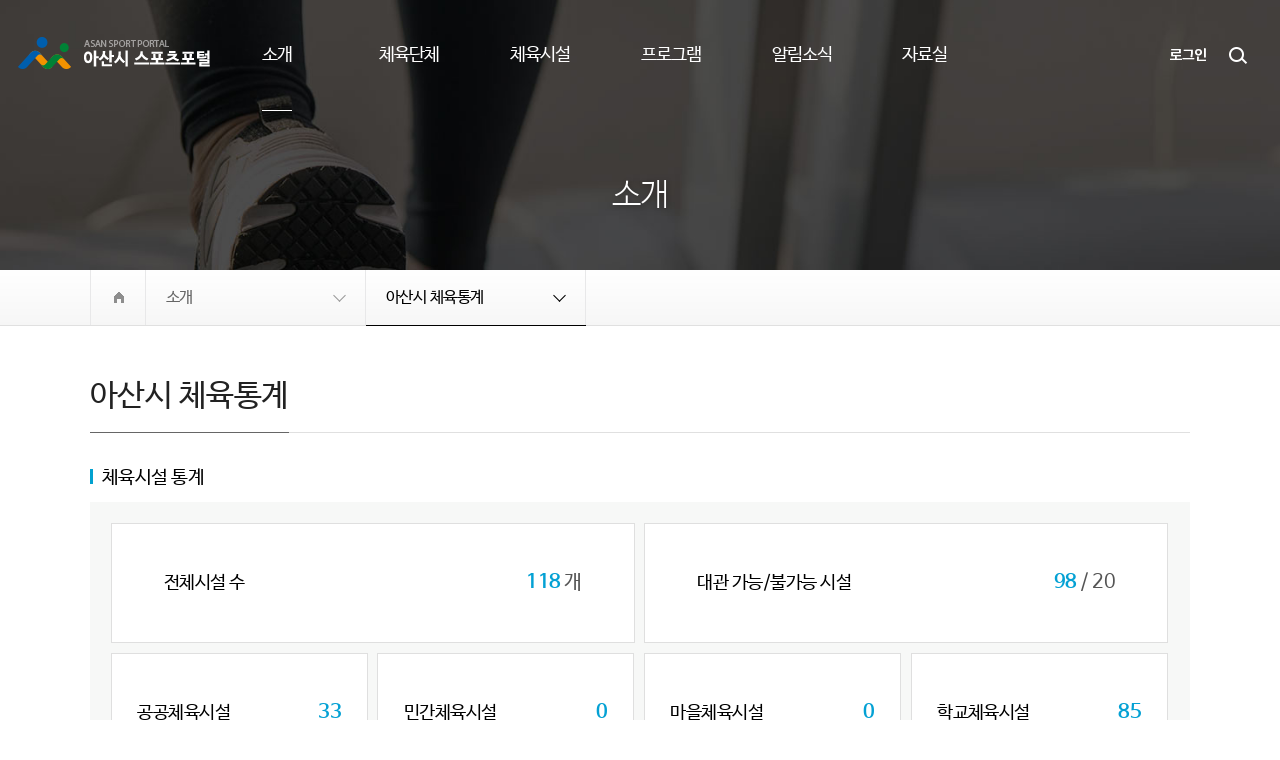

--- FILE ---
content_type: text/html;charset=UTF-8
request_url: https://www.asan.go.kr/sports/node/?menu=010300
body_size: 50748
content:
<!DOCTYPE html>
<html xmlns="http://www.w3.org/1999/xhtml" xml:lang="ko" lang="ko">
<head>
<meta http-equiv="content-Type" content="text/html; charset=utf-8"/>
<meta http-equiv="X-UA-Compatible" content="IE=edge">

<meta name="viewport" content="initial-scale=1,maximum-scale=1,width=device-width">
<meta name="format-detection" content="telephone=no">
<meta name="theme-color" content="#FFFFFF">
<meta name="apple-mobile-web-app-capable" content="yes">
<meta name="apple-mobile-web-app-status-bar-style" content="black-translucent">
<title>
아산시 체육통계 | 아산 스포츠 포털</title>

<meta name="Keywords" content="아산 스포츠 포털" /> 	
<meta name="Description" content="아산 스포츠 포털" /> 
<meta name="robots" content="index,follow"/>  	
<meta http-equiv="Author" content="" />	
<meta http-equiv="Reply-To" content="" /> 
<meta property="og:title" content="아산 스포츠 포털">	
<meta property="og:url" content="https://asan.go.kr/sports">		
<meta property="og:type" content="웹사이트">	
<meta property="og:description" content="아산 스포츠 포털"/>	
<meta property="og:image" content="">

<script src="/sports/common/js/jquery-1.11.0.js"></script> 
<script type="text/javascript" Src="/sports/common/js/CommonFunction.js"></Script>
	
<script type="text/javascript" src="/sports/common/plugins/lightbox/js/lightbox.min.js"></script>			
<link href="/sports/common/plugins/lightbox/css/lightbox.css" rel="stylesheet" type="text/css" />		

<script type="text/javascript" src="/sports/common/plugins/SmartEditor/js/service/HuskyEZCreator.js" ></script>

<script src="/sports/common/js/jquery-ui.js"></script>																
<link href="/sports/common/css/jquery_cal_ui.css" rel="stylesheet" type="text/css" />


<script src="http://dmaps.daum.net/map_js_init/postcode.v2.js"></script>

<link rel="stylesheet" type="text/css" href="/sports/common/css/builder.css"/>
<link rel="stylesheet" type="text/css" href="/sports/common/css/schedule.css"/>
<link rel="stylesheet" type="text/css" href="/sports/common/css/btns.css"/>
<link rel="stylesheet" type="text/css" href="/sports/common/user/slick/slick.min.css"/>
<link rel="stylesheet" type="text/css" href="/sports/common/user/slidebars/slidebars.css">
<link rel="stylesheet" type="text/css" href="/sports/common/user/scrollbar/jquery.mCustomScrollbar.min.css">
<link rel="stylesheet" type="text/css" href="/sports/common/user/css/common.css?v=1768418591"  />
<script src="/sports/common/user/slick/modernizr.min.js" ></script>
<script src="/sports/common/user/js/jquery-scrolltofixed-min.js"></script>
<script src="/sports/common/user/js/nav.js?v=1768418591" ></script>
<!--[if lt IE 9]>
<script src="/sports/common/user/js/respond.src.js"></script>
<![endif]-->
<link rel="stylesheet" type="text/css" href="/sports/common/css/apimap.css"/>

<!-- magnific-popup -->
<script src="/sports/common/js/modal/jquery.magnific-popup.js"></script>
<link rel="stylesheet" href="/sports/common/js/modal/magnific-popup.css"> 
<!-- magnific-popup -->

</head>
<!-- <body  ondragstart="return false" onselectstart="return false" > -->
<body><script>
	var token = '';
 	$(document).ready(function(){
 		if( token != '' ) {
 			var policy = '';
 	 		if( policy != '' && policy != 'none' ) {
 	 			var objPolicy = JSON.parse( policy );

 	 			var atmc_logout_yn = objPolicy.atmc_logout_yn;
 	 			var atmc_logout_time = objPolicy.atmc_logout_time;
 	 			var login_dup_yn = objPolicy.login_dup_yn;

 	 			if( atmc_logout_yn == 'Y' ) {
 	 				fnAutoLogout( atmc_logout_time );
 	 			}

 	 			if( login_dup_yn == 'Y' ) {
 	 				fnLoginDupCheck();
 	 			}
 	 		}
 		}
	});

 	function fnAutoLogout( atmc_logout_time ) {
		$('#autologout').show();

		Countdown.start(atmc_logout_time, function() {
			procLogout();
			alert( '일정시간(' + atmc_logout_time + '분)동안 이용이 없어 자동로그아웃 되었습니다.' );
			location.href = '/passni/sso/spLogout.php';
		}, 'countdown');
	}

	function fnLoginDupCheck() {

		$.ajax({
			url: '/passni/sso/spUserCheck.php',
			type: 'post',
			data: '',
			dataType: 'text',
			async: false,
			success: function (responseData)
			{
				var data = responseData.trim();

				if( data != '' ) {
					procLogout();

					if( data == 'none' ) {
						alert( '로그아웃 되었습니다.' );

					} else {
						alert( '[' + data + '] IP에서 접속하여 로그아웃 되었습니다.' );
					}

					location.href = '/passni/sso/spLogout.php';
				}
			},
			error: function(xhr, error, thrown)
			{
				alert(xhr + '-' + error + '-' + thrown);
			}
		});

		return;
	}

	function procLogout() {
		$.ajax({
			url: '/passni/sso/spLogoutLog.php',
			type: 'post',
			async: false
		});
	}

	function fnLogin() {

		$('form[name=loginForm]').attr('action', '/passni/sso/spLogin.php').submit();
	}

	function fnLogout() {

		if( token != '' ) {
			if( confirm( '로그아웃 하시겠습니까?' ) ) {
				location.href = '/passni/sso/spLogout.php?sso_site_url=sports';
			}

		} else {
			alert( '로그인 이후 실행하여 주십시요.' );
		}
	}

	function fnSSO( url ) {

		if( token != '' ) {
			$('form[name=ssoForm]').attr('action', url).submit();

		} else {
			alert( '로그인 이후 실행하여 주십시요.' );
		}
	}

	function fnCSLogin( tar_agt_id, pni_token ) {

		executeClientSSO( tar_agt_id, pni_token, 'https://sso.asan.go.kr/sso/usr/client/login' );
	}

	function fnUserInfo() {

		location.href = 'userInfo.php';
	}

	function fnLoginCheck() {

		location.href = 'loginCheck.php';
	}

	function fnPolicyInfo() {

		location.href = 'policyInfo.php';
	}

	function fnAgentList() {

		location.href = 'agentList.php';
	}

	function fnPwdChange() {

		if( token != '' ) {
			var width = 800;
			var height = 490;

			var popid = window.open('', 'pop_change_pwd', 'width=' + width + ', height=' + height);

			$('#pname').val( 'loginAfter' );
			$('#link_type').val( 'pwChangePop' );

			$('form[name=selfPageForm]').attr('target', 'pop_change_pwd');
			$('form[name=selfPageForm]').attr('action', '/passni/sso/spSelfPage.php').submit();

			if ( popid )
			{
				popid.focus();
			}

		} else {
			alert( '로그인 이후 실행하여 주십시요.' );
		}
	}
	function fnLoginBeforeSelfPage( link_type ) {

		$('#pname').val( 'loginBefore' );
		$('#link_type').val( link_type );
		$('form[name=selfPageForm]').attr('action', '/passni/sso/spSelfPage.php').submit();
	}

	function fnLoginAfterSelfPage( link_type ) {

		$('#pname').val( 'loginAfter' );
		$('#link_type').val( link_type );
		$('form[name=selfPageForm]').attr('action', '/passni/sso/spSelfPage.php').submit();
	}

</script>
<form name="loginForm" id="loginForm" method="post" action="">
	<input type="hidden" name="sso_site_url" value="sports" />	<!-- 추가 파라미터가 있을 경우 -->
</form>

<form name="ssoForm" id="ssoForm" target="_blank" method="post" action="">
	<input type="hidden" name="pni_token" value="" />	<!-- 토큰 -->
</form>

<form name="selfPageForm" id="selfPageForm" method="post" action="">
	<input type="hidden" name="pname" id="pname" />
	<input type="hidden" name="link_type" id="link_type" />
</form>

<ul id="skipnav">
	<li><a href="#skip">본문 바로가기</a> </li>
	<li><a href="#topNav">대메뉴 바로가기</a></li>
</ul>
<div id="fixed-top" class="sb-slide" >

	<div class="header ">
		<h1 class="topLogo"><a href="/sports/" title="아산시스포츠포털">아산시스포츠포털</a></h1>
		
		<span  class="sb_open sb-toggle-left" >전체메뉴</span >
		
		<h2 class="hide">대메뉴</h2>
		<div class="topNavWrap">
<ul id="topNav">

	
	<li class="login_m_wrap">
		<div class="clearfix">
						<a href="javascript:fnLogin();" class="login_m active">로그인</a>
			<a href="javascript:fnLoginBeforeSelfPage( 'userRegist' );" class="login_m">회원가입</a>
					</div>
	</li>
	<li >
		<h3  class="on"><a href="/sports/node/?menu=010100">소개</a></h3>
		<ul>
			<li  ><a href="/sports/node/?menu=010100">인사말</a></li>
			<!-- <li><a href="/sports/node/?menu=010200">연혁</a></li -->
			<li class="on"><a href="/sports/node/?menu=010300">아산시 체육통계</a></li>
			<!-- <li><a href="/sports/node/?menu=010400">조직 및 업무</a></li>
			<li><a href="/sports/node/?menu=010500">찾아오시는 길</a></li> -->
		</ul>

	</li>
	<li>
		<h3 ><a href="/sports/athletic_group/">체육단체</a></h3>
		<ul>
			<li ><a href="/sports/athletic_group/">아산시 체육단체</a></li>
			<li ><a href="/sports/club/">회원종목단체 정보</a></li>
		</ul>

	</li>
	<li>
		<h3 ><a href="/sports/athletic/">체육시설</a></h3>
		<ul>
			<li><a href="/sports/athletic/">체육시설검색</a></li>
			<li><a href="/sports/node/?menu=030200">주요체육시설</a></li>
		</ul>

	</li>
	<li>
		<h3 ><a href="/sports/program/">프로그램</a></h3>
		<ul>
			<li ><a href="/sports/program/">프로그램검색</a></li>
		</ul>

	</li>
		<!--
	<li>
		<h3 ><a href="/sports/m_facility/">대관정보 </a></h3>
		<ul>
	-->
			<!-- <li><a href="/sports/daekawn/">대관시설검색</a></li> -->
	<!--
			<li><a href="/sports/m_facility/">대관신청</a></li>
	-->
			<!-- <li><a href="/sports/node/?menu=050301">대관신청목록</a></li> -->
	<!--
		</ul>
	</li>
	-->

	<li>
		<h3 ><a href="/sports/board/?tb_nm=notice">알림소식 </a></h3>
		<ul>
			<li><a href="/sports/board/?tb_nm=notice">공지사항</a></li>
			<li><a href="/sports/board/?tb_nm=calendar">행사일정</a></li>
			<!--
			<li><a href="/sports/board/?tb_nm=info">대회정보</a></li>
			<li><a href="/sports/board/?tb_nm=photo">포토갤러리</a></li>
			<li><a href="/sports/board/?tb_nm=sns">소통광장</a></li>
			-->
			<li><a href="/sports/board/?tb_nm=data">보도자료</a></li>
			<li><a href="/sports/board/?tb_nm=application">신청 게시판</a></li>
			<!-- 
			<li><a href="/sports/board/?tb_nm=true">사실은 이렇습니다</a></li>
			-->
		</ul>

	</li>
	<li>
		<h3 ><a href="/sports/board/?tb_nm=raw">자료실 </a></h3>
		<ul>
			<li><a href="/sports/board/?tb_nm=raw">관계법령</a></li>
			<li><a href="/sports/board/?tb_nm=ateam">직장체육팀</a></li>
			<li><a href="/sports/board/?tb_nm=ksports">기록물저장소</a></li>
			<li><a href="/sports/m_jaryo/?m_mode=list">동영상자료</a></li>
		<!-- 	<li style="padding-left:10px;">-<a href="/sports/board/?tb_nm=ksports">대한민국 체육사</a></li>
			<li style="padding-left:10px;">-<a href="/sports/board/?tb_nm=asports">아산시 체육사</a></li>
			<li style="padding-left:10px;">-<a href="/sports/board/?tb_nm=asan_report">아산시 기록실</a></li> 
			<li><a href="javascript:alert('준비중')">유관기관 콘텐츠</a></li>
			<li><a href="javascript:alert('준비중')">건강자료실</a></li>-->
		</ul>

	</li>				
</ul>
			
				

		</div><!-- //topNavWrap -->
		<div  class="topSearch">
			<a href="javascript:;" class="searchBtn">검색</a>
			<div class="top_srch_box">
				<form action="/sports/common/class/search.php" method="post">
					<fieldset>
						<legend>통합검색</legend>
						<label for="top_search">검색어</label>
						
						<input type="text" class="top_srch_text" id="top_search" value="" name="search_keyword" placeholder="search" title="검색어 입력">
						<input type="submit" class="top_srch_button" value="검색">
						
					</fieldset>
				</form>
			</div>
		</div>
		<div  class="topLogin clearfix">
						<a class="login" href="javascript:fnLogin();">로그인</a>
					</div>
		<div class="top-back"></div>
	</div><!-- //header -->
	

</div><!-- //sb-slide -->
<div id="sb-site" class="top-padding">

	<div id="skip">본문시작</div>	<div id="subVisualArea" class="subVisual_1"><h3>소개 </h3></div>

	<div class="locBar">
		<div class="local_nav">					
			<ul class="locWrap">
				<li class="loc_home"><a href="/sports/">홈</a></li>
				<li>
					<a href="javascript:;" class="open">소개 </a>
					<ul class="local_nav_deps">
						<li><a href="/sports/node/?menu=010100"  class="on">소개</a></li>
						<li><a href="/sports/node/?menu=020100" >체육단체</a></li>
						<li><a href="/sports/athletic/" >체육시설</a></li>
						<li><a href="/sports/program/" >프로그램</a></li>
						<li><a href="/sports/daekawn/" >대관정보</a></li>
						<li><a href="/sports/board/?tb_nm=notice" >알림소식</a></li>
						<li><a href="/sports/board/?tb_nm=raw" >자료실</a></li>
					</ul>
				</li>
								<li class="last ">
					<a href="javascript:;" class="open"> 아산시 체육통계  </a>
					<ul class="local_nav_deps">
						<li><a href="/sports/node/?menu=010100" >인사말</a></li>						
						<li><a href="/sports/node/?menu=010300"  class="on">아산시 체육통계</a></li>
					</ul>
				</li>
							</ul>
		</div>
		
	</div>

<!-- rMateChartH5 에서 사용하는 스타일 -->
<link rel="stylesheet" type="text/css" href="/sports/chart/rMateChartH5/Assets/Css/rMateChartH5.css"/>
<!-- IE7, 8 에서 차트 생성하고자 하는 경우 -->
<!--[if IE]><script language="javascript" type="text/javascript" src="../rMateChartH5/JS/excanvas.js"></script><![endif]-->
<!-- rMateChartH5 라이센스 -->
<script language="javascript" type="text/javascript" src="/sports/chart/LicenseKey/rMateChartH5License.js"></script>
<!-- 실제적인 rMateChartH5 라이브러리 -->
<!-- <script language="javascript" type="text/javascript" src="/sports/chart/rMateChartH5/JS/rMateBrokenChartH5.js"></script> -->
<!-- <script language="javascript" type="text/javascript" src="/sports/chart/rMateChartH5/JS/rMateScrollChartH5.js"></script> -->
<!-- 두개 한꺼번에 쓰려면 -->
<script language="javascript" type="text/javascript" src="/sports/chart/rMateChartH5/JS/rMateIntegrationH5.js"></script>
<!-- rMateChartH5 테마 js -->
<script type="text/javascript" src="/sports/chart/rMateChartH5/Assets/Theme/theme.js"></script>



<div class="pageContent">
	<div class="subPageTitle"><h2>아산시 체육통계 </h2></div>
	<div class="wrapper">
		<br>
		
		<h3 class="fcl_tit">체육시설 통계</h3>
		<div class="fcl_stat_box">
			<dl class="wide">
				<dt>전체시설 수</dt>
				<dd><b><a href="/sports/athletic/">118</a></b> 개</dd>
			</dl>
			<dl class="wide">
				<dt>대관 가능/불가능 시설</dt>
				<dd><b><a href="/sports/athletic/?con_sel3[]=1">98</a></b> / <a href="/sports/athletic/?con_sel3[]=2">20</a></dd>
			</dl>
			<dl>
				<dt>공공체육시설</dt>
				<dd><b><a href="/sports/athletic/?con_sel[]=2">33</a></b></dd>
			</dl>
			<dl>
				<dt>민간체육시설</dt>
				<dd><b><a href="/sports/athletic/?con_sel[]=4">0</a></b></dd>
			</dl>
			<dl>
				<dt>마을체육시설</dt>
				<dd><b><a href="/sports/athletic/?con_sel[]=3">0</a></b></dd>
			</dl>
			<dl>
				<dt>학교체육시설</dt>
				<dd><b><a href="/sports/athletic/?con_sel[]=1">85</a></b></dd>
			</dl>
		</div>
		<div class="fcl_stat_chart">
			<div id="chartHolder" style="width:100%; height:320px;"></div>
		</div>

				<h3 class="fcl_tit">프로그램 통계</h3>		
		<div class="fcl_stat_box">			
			<dl class="wide">
				<dt>전체 프로그램 수</dt>
				<dd><b><a href="/sports/program/">190</a></b>개</dd>
			</dl>			
			<dl>
				<dt>전문체육</dt>
				<dd><b><a href="/sports/program/?con_sel[]=2">6</a></b></dd>
			</dl>
			<dl>
				<dt>생활체육</dt>
				<dd><b><a href="/sports/program/?con_sel[]=1">174</a></b></dd>
			</dl>
		</div>
		<div class="fcl_stat_chart">
			<div id="chartHolder2" style="width:100%; height:320px;"></div>
		</div>
				<h3 class="fcl_tit">대관시설 통계</h3>		
		<div class="fcl_stat_box">			
			<dl class="wide">
				<dt>전체 대관시설 수</dt>
				<dd><b><a href="/sports/daekawn/">82</a></b> 개</dd>
			</dl>
			<dl class="wide">
				<dt>대관 가능/불가능 시설</dt>
				<dd><b><a href="/sports/daekawn/?con_sel3[]=1">78</a></b> / <a href="/sports/daekawn/?con_sel3[]=2">4</a></dd>
			</dl>
			<dl>
				<dt>공공체육시설</dt>
				<dd><b><a href="/sports/daekawn/?con_sel[]=2">22</a></b></dd>
			</dl>
			<dl>
				<dt>민간체육시설</dt>
				<dd><b><a href="/sports/daekawn/?con_sel[]=4">0</a></b></dd>
			</dl>
			<dl>
				<dt>마을체육시설</dt>
				<dd><b><a href="/sports/daekawn/?con_sel[]=3">0</a></b></dd>
			</dl>
			<dl>
				<dt>학교체육시설</dt>
				<dd><b><a href="/sports/daekawn/?con_sel[]=1">60</a></b></dd>
			</dl>
		</div>
		<div class="fcl_stat_chart">
			<div id="chartHolder3" style="width:100%; height:320px;"></div>
		</div>


	</div><!-- //wrapper -->
</div><!-- //pageContent -->




	
<script type="text/javascript">
//────────────────────────────────────────────────────────────────────────────────────────────────────────────────────────────────────
// -----------------------차트 설정 시작 -----------------------
//────────────────────────────────────────────────────────────────────────────────────────────────────────────────────────────────────
// rMate 차트 생성 준비가 완료된 상태 시 호출할 함수를 지정합니다.
//────────────────────────────────────────────────────────────────────────────────────────────────────────────────────────────────────
var chartVars = "rMateOnLoadCallFunction=chartReadyHandler";
var chartVars2 = "rMateOnLoadCallFunction=chartReadyHandler2";
var chartVars3 = "rMateOnLoadCallFunction=chartReadyHandler3";
//────────────────────────────────────────────────────────────────────────────────────────────────────────────────────────────────────
// 데이터 에디터 js의 주소
//────────────────────────────────────────────────────────────────────────────────────────────────────────────────────────────────────
rMateChartH5.dataEditorUrl = "/sports/chart/rMateChartH5/JS/editablegrid-2.0.1.js";
//────────────────────────────────────────────────────────────────────────────────────────────────────────────────────────────────────
rMateChartH5.create("chart1", "chartHolder", chartVars, "100%", "100%"); 
rMateChartH5.create("chart2", "chartHolder2", chartVars2, "100%", "100%"); 
rMateChartH5.create("chart3", "chartHolder3", chartVars3, "100%", "100%"); 
//────────────────────────────────────────────────────────────────────────────────────────────────────────────────────────────────────
// 차트의 속성인 rMateOnLoadCallFunction 으로 설정된 함수.
// rMate 차트 준비가 완료된 경우 이 함수가 호출됩니다.
// 이 함수를 통해 차트에 레이아웃과 데이터를 삽입합니다.
// 파라메터 : id - rMateChartH5.create() 사용 시 사용자가 지정한 id 입니다.
//────────────────────────────────────────────────────────────────────────────────────────────────────────────────────────────────────
function chartReadyHandler(id) {
	document.getElementById(id).setLayout(layoutStr);
	document.getElementById(id).setData(chartData);
}
//────────────────────────────────────────────────────────────────────────────────────────────────────────────────────────────────────
function chartReadyHandler2(id) {
	document.getElementById(id).setLayout(layoutStr2);
	document.getElementById(id).setData(chartData2);
}
//────────────────────────────────────────────────────────────────────────────────────────────────────────────────────────────────────
function chartReadyHandler3(id) {
	document.getElementById(id).setLayout(layoutStr3);
	document.getElementById(id).setData(chartData3);
}
//────────────────────────────────────────────────────────────────────────────────────────────────────────────────────────────────────
var layoutStr = 
                '<rMateChart backgroundColor="#FFFFFF"  borderStyle="none">'
                    +'<Options>'
                        +'<Caption text="체육시설" fontFamily="맑은 고딕"/>'
                    +'</Options>'
                    +'<NumberFormatter id="numfmt" useThousandsSeparator="true"/>'
                    +'<Column2DChart showDataTips="true" gutterRight="10" columnWidthRatio="1" maxColumnWidth="7.5">'
										//────────────────────────────────────────────────────────────────────────────────────────────────────────────────
                    // Scroll_Column_2D 차트 생성시에 필요한 Column2DChart 정의합니다 
                    // showDataTips : 데이터에 마우스를 가져갔을 때 나오는 Tip을 보이기/안보이기 속성입니다  
										//────────────────────────────────────────────────────────────────────────────────────────────────────────────────
                        +'<verticalAxis>'
                            +'<LinearAxis formatter="{numfmt}"/>'
														+'<BrokenAxis id="vAxis" brokenMinimum="15" brokenMaximum="30" brokenRatio="0.8" formatter="{numfmt}"/>'
                        +'</verticalAxis>'
												+'<verticalAxisRenderers>'
													+'<BrokenAxis2DRenderer axis="{vAxis}"/>'
												//────────────────────────────────────────────────────────────────────────────────────────────────────────────
												// BrokenAxis를 사용할 경우에 BrokenAxis3DRenderer를 설정 합니다.
												// 이 외의 렌더러를 설정할 경우 올바르게 표현이 되지 않습니다.
												//────────────────────────────────────────────────────────────────────────────────────────────────────────────
												+'</verticalAxisRenderers>'
                        +'<series>'
                            +'<Column2DSeries labelPosition="outside" yField="chart_fa_count" displayName="" itemRenderer="SemiCircleColumnItemRenderer" />'
                        +'</series>'
                        +'<horizontalAxis>'
                            +'<CategoryLinearAxis id="hAxis" categoryField="chart_fa_title"/>'
														//────────────────────────────────────────────────────────────────────────────────────────────────────────
                            // Scroll_Column_2D차트를 생성시엔 verticalAxis에 CategoryLinearAxis를 정의해야합니다
														//────────────────────────────────────────────────────────────────────────────────────────────────────────
                        +'</horizontalAxis>'
                        +'<horizontalAxisRenderers>'
                            +'<ScrollableAxisRenderer axis="{hAxis}" visibleItemSize="19" fontFamily="맑은 고딕"/>'
														//────────────────────────────────────────────────────────────────────────────────────────────────────────
                            // Scroll_Column_2D차트를 생성시엔 horizontalAxisRenderers ScrollableAxisRenderer를 정의해야 합니다
														//────────────────────────────────────────────────────────────────────────────────────────────────────────
                        +'</horizontalAxisRenderers>'  
                    +'</Column2DChart>'
                +'</rMateChart>';
 
//────────────────────────────────────────────────────────────────────────────────────────────────────────────────────────────────────
// 차트 데이터
//────────────────────────────────────────────────────────────────────────────────────────────────────────────────────────────────────
var chartData = [
{"chart_fa_title":"골프","chart_fa_count":3},{"chart_fa_title":"궁도","chart_fa_count":3},{"chart_fa_title":"야구","chart_fa_count":3},{"chart_fa_title":"하키","chart_fa_count":1},{"chart_fa_title":"테니스","chart_fa_count":2},{"chart_fa_title":"축구","chart_fa_count":7},{"chart_fa_title":"탁구","chart_fa_count":1},{"chart_fa_title":"수영","chart_fa_count":2},{"chart_fa_title":"농구","chart_fa_count":1},{"chart_fa_title":"배드민턴","chart_fa_count":2},{"chart_fa_title":"족구","chart_fa_count":2},{"chart_fa_title":"빙상","chart_fa_count":1},{"chart_fa_title":"산악","chart_fa_count":1},{"chart_fa_title":"풋살","chart_fa_count":1},{"chart_fa_title":"운동장","chart_fa_count":18},{"chart_fa_title":"체육관","chart_fa_count":56},{"chart_fa_title":"강당","chart_fa_count":8},{"chart_fa_title":"체육공원","chart_fa_count":5},{"chart_fa_title":"기타","chart_fa_count":1},];
//────────────────────────────────────────────────────────────────────────────────────────────────────────────────────────────────────
var layoutStr2 = 
                '<rMateChart backgroundColor="#FFFFFF"  borderStyle="none">'
                    +'<Options>'
                        +'<Caption text="프로그램" fontFamily="맑은 고딕"/>'
                    +'</Options>'
                    +'<NumberFormatter id="numfmt" useThousandsSeparator="true"/>'
                    +'<Column2DChart showDataTips="true" gutterRight="10" columnWidthRatio="1" maxColumnWidth="7.5">'
										//────────────────────────────────────────────────────────────────────────────────────────────────────────────────
                    // Scroll_Column_2D 차트 생성시에 필요한 Column2DChart 정의합니다 
                    // showDataTips : 데이터에 마우스를 가져갔을 때 나오는 Tip을 보이기/안보이기 속성입니다  
										//────────────────────────────────────────────────────────────────────────────────────────────────────────────────
                        +'<verticalAxis>'
                            +'<LinearAxis formatter="{numfmt}"/>'
														+'<BrokenAxis id="vAxis" brokenMinimum="20" brokenMaximum="30" brokenRatio="0.8" formatter="{numfmt}"/>'
                        +'</verticalAxis>'
												+'<verticalAxisRenderers>'
													+'<BrokenAxis2DRenderer axis="{vAxis}"/>'
												//────────────────────────────────────────────────────────────────────────────────────────────────────────────
												// BrokenAxis를 사용할 경우에 BrokenAxis3DRenderer를 설정 합니다.
												// 이 외의 렌더러를 설정할 경우 올바르게 표현이 되지 않습니다.
												//────────────────────────────────────────────────────────────────────────────────────────────────────────────
												+'</verticalAxisRenderers>'
                        +'<series>'
                            +'<Column2DSeries labelPosition="outside"  yField="chart_a_count" displayName="" itemRenderer="SemiCircleColumnItemRenderer" />'
                        +'</series>'
                        +'<horizontalAxis>'
                            +'<CategoryLinearAxis id="hAxis" categoryField="chart_a_title"/>'
														//────────────────────────────────────────────────────────────────────────────────────────────────────────
                            // Scroll_Column_2D차트를 생성시엔 verticalAxis에 CategoryLinearAxis를 정의해야합니다.
														//────────────────────────────────────────────────────────────────────────────────────────────────────────
                        +'</horizontalAxis>'
                        +'<horizontalAxisRenderers>'
                            +'<ScrollableAxisRenderer axis="{hAxis}" visibleItemSize="20" fontFamily="맑은 고딕"/>'
														//────────────────────────────────────────────────────────────────────────────────────────────────────────
                            // Scroll_Column_2D차트를 생성시엔 horizontalAxisRenderers ScrollableAxisRenderer를 정의해야 합니다 
														//────────────────────────────────────────────────────────────────────────────────────────────────────────
                        +'</horizontalAxisRenderers>'  
                    +'</Column2DChart>'
                +'</rMateChart>';
//────────────────────────────────────────────────────────────────────────────────────────────────────────────────────────────────────
// 차트 데이터
//────────────────────────────────────────────────────────────────────────────────────────────────────────────────────────────────────
var chartData2 = [
{"chart_a_title":"테니스","chart_a_count":3},{"chart_a_title":"탁구","chart_a_count":5},{"chart_a_title":"육상","chart_a_count":3},{"chart_a_title":"역도","chart_a_count":9},{"chart_a_title":"볼링","chart_a_count":1},{"chart_a_title":"배드민..","chart_a_count":9},{"chart_a_title":"댄스","chart_a_count":50},{"chart_a_title":"빙상","chart_a_count":10},{"chart_a_title":"에어로..","chart_a_count":2},{"chart_a_title":"체조","chart_a_count":1},{"chart_a_title":"풋살","chart_a_count":2},{"chart_a_title":"줄넘기","chart_a_count":3},{"chart_a_title":"요가","chart_a_count":32},{"chart_a_title":"헬스","chart_a_count":20},{"chart_a_title":"필라테..","chart_a_count":2},{"chart_a_title":"유아체..","chart_a_count":1},{"chart_a_title":"뉴스포..","chart_a_count":4},{"chart_a_title":"태극권","chart_a_count":3},{"chart_a_title":"발레","chart_a_count":2},{"chart_a_title":"특수체..","chart_a_count":6},{"chart_a_title":"보치아","chart_a_count":5},{"chart_a_title":"조정","chart_a_count":3},{"chart_a_title":"플로어..","chart_a_count":1},{"chart_a_title":"기타","chart_a_count":13},];
//────────────────────────────────────────────────────────────────────────────────────────────────────────────────────────────────────
var layoutStr3 = 
                '<rMateChart backgroundColor="#FFFFFF"  borderStyle="none">'
                    +'<Options>'
                        +'<Caption text="대관시설" fontFamily="맑은 고딕"/>'
                    +'</Options>'
                    +'<NumberFormatter id="numfmt" useThousandsSeparator="true"/>'
                    +'<Column2DChart showDataTips="true" gutterRight="10" columnWidthRatio="1" maxColumnWidth="7.5">'
										//────────────────────────────────────────────────────────────────────────────────────────────────────────────────
                    // Scroll_Column_2D 차트 생성시에 필요한 Column2DChart 정의합니다 
                    // showDataTips : 데이터에 마우스를 가져갔을 때 나오는 Tip을 보이기/안보이기 속성입니다  
										//────────────────────────────────────────────────────────────────────────────────────────────────────────────────
                        +'<verticalAxis>'
                            +'<LinearAxis formatter="{numfmt}"/>'
														+'<BrokenAxis id="vAxis" brokenMinimum="10" brokenMaximum="15" brokenRatio="0.8" formatter="{numfmt}"/>'
                        +'</verticalAxis>'
												+'<verticalAxisRenderers>'
													+'<BrokenAxis2DRenderer axis="{vAxis}"/>'
												//────────────────────────────────────────────────────────────────────────────────────────────────────────────
												// BrokenAxis를 사용할 경우에 BrokenAxis3DRenderer를 설정 합니다.
												// 이 외의 렌더러를 설정할 경우 올바르게 표현이 되지 않습니다.
												//────────────────────────────────────────────────────────────────────────────────────────────────────────────
												+'</verticalAxisRenderers>'
                        +'<series>'
                            +'<Column2DSeries labelPosition="outside" yField="chart_count" displayName="" itemRenderer="SemiCircleColumnItemRenderer" />'
                        +'</series>'
                        +'<horizontalAxis>'
                            +'<CategoryLinearAxis id="hAxis" categoryField="chart_cate"/>'
														//────────────────────────────────────────────────────────────────────────────────────────────────────────
                            // Scroll_Column_2D차트를 생성시엔 verticalAxis에 CategoryLinearAxis를 정의해야합니다.
														//────────────────────────────────────────────────────────────────────────────────────────────────────────
                        +'</horizontalAxis>'
                        +'<horizontalAxisRenderers>'
                            +'<ScrollableAxisRenderer axis="{hAxis}" visibleItemSize="16" fontFamily="맑은 고딕"/>'
														//────────────────────────────────────────────────────────────────────────────────────────────────────────
                            // Scroll_Column_2D차트를 생성시엔 horizontalAxisRenderers ScrollableAxisRenderer를 정의해야 합니다 
														//────────────────────────────────────────────────────────────────────────────────────────────────────────
                        +'</horizontalAxisRenderers>'  
                    +'</Column2DChart>'
                +'</rMateChart>';
//────────────────────────────────────────────────────────────────────────────────────────────────────────────────────────────────────
// 차트 데이터
//────────────────────────────────────────────────────────────────────────────────────────────────────────────────────────────────────
var chartData3 = [
{"chart_cate":"검도","chart_count":2},{"chart_cate":"하키","chart_count":2},{"chart_cate":"축구","chart_count":11},{"chart_cate":"탁구","chart_count":4},{"chart_cate":"수영","chart_count":2},{"chart_cate":"육상","chart_count":4},{"chart_cate":"배구","chart_count":12},{"chart_cate":"농구","chart_count":16},{"chart_cate":"배드민..","chart_count":26},{"chart_cate":"줄넘기","chart_count":2},{"chart_cate":"아이스..","chart_count":2},{"chart_cate":"스쿼시","chart_count":2},{"chart_cate":"트랙","chart_count":2},{"chart_cate":"피구","chart_count":2},{"chart_cate":"스케이..","chart_count":2},{"chart_cate":"기타","chart_count":32},];
//────────────────────────────────────────────────────────────────────────────────────────────────────────────────────────────────────
// -----------------------차트 설정 끝 -----------------------
//────────────────────────────────────────────────────────────────────────────────────────────────────────────────────────────────────
</script>
			


	<!-- footer //-->
	<div class="footer">
		<div class="wrapper">

			<div class="flt">
				<!-- <div class="foot_menu">
					<a href="">ASPS 소개</a>
					<a href="">개인정보처리방침</a>
					<a href="">이메일 주소무단수집거부</a>
				</div> -->
				<p class="address">
					<span>상호 : 아산시청</span>
					<span class="last">연락처 : 1422-42(아산시콜센터)</span>	<br>
					<span>사업자번호 : 312-83-01166</span>
					<span>주소 : 아산시 시민로 456</span>
					<span class="last">대표자 : 오세현</span>
				</p>
				<p class="copy">(C) ASAN-SI. ALL RIGHTS RESERVED.</p>
				<br><span style="color:#CCCCCC"><a href="https://www.asan.go.kr/main/cms/?no=368" target="_blank">개인정보처리방침</a></span>
			</div>
			<div class="familySite">
				<div class="box_show_area">
					<div class="btn_show"><button><span>관련사이트</span><i>열기</i></button></div>
					<div class="box_show">
						<ul>
							<li><a href="https://www.asan.go.kr/" target="_blank" title="새창열림" >아산시청</a></li>
							<!-- <li><a href="http://stadium.asan.go.kr/" target="_blank" title="새창열림" >종합운동장</a></li>
							<li><a href="#" target="_blank" title="새창열림" >실내수영장</a></li>
							<li><a href="#" target="_blank" title="새창열림" >시민체육관</a></li> -->
							<li><a href="http://culture.asan.go.kr/" target="_blank" title="새창열림" >아산문화재단</a></li>
							<li><a href="https://life.asan.go.kr/" target="_blank" title="새창열림" >아산평생학습관</a></li>
							<li><a href="http://smartyouth.or.kr/" target="_blank" title="새창열림" >청소년교육문화센터</a></li>

						</ul>
					</div>
				</div>
			</div>
		</div>


	</div><!-- //footer end -->
</div><!-- //sb-site end -->

<div class="sb-slidebar sb-left  sb-style-push">
	<div id="all_menu">
		<div class="all_menu_top">
			<a   href="index.html" class="home" >홈</a>
			<span class="sb-close" title="닫기">닫기</span>
		</div>

<ul>
	
	<li class="login_m_wrap">
		<div class="clearfix">
						<a href="javascript:fnLogin();" class="login_m active">로그인</a>
			<a href="javascript:fnLoginBeforeSelfPage( 'userRegist' );" class="login_m">회원가입</a>
					</div>
	</li>
	<li >
		<h3  class="on"><a href="/sports/node/?menu=010100">소개</a></h3>
		<ul>
			<li  ><a href="/sports/node/?menu=010100">인사말</a></li>
			<!-- <li><a href="/sports/node/?menu=010200">연혁</a></li -->
			<li class="on"><a href="/sports/node/?menu=010300">아산시 체육통계</a></li>
			<!-- <li><a href="/sports/node/?menu=010400">조직 및 업무</a></li>
			<li><a href="/sports/node/?menu=010500">찾아오시는 길</a></li> -->
		</ul>

	</li>
	<li>
		<h3 ><a href="/sports/athletic_group/">체육단체</a></h3>
		<ul>
			<li ><a href="/sports/athletic_group/">아산시 체육단체</a></li>
			<li ><a href="/sports/club/">회원종목단체 정보</a></li>
		</ul>

	</li>
	<li>
		<h3 ><a href="/sports/athletic/">체육시설</a></h3>
		<ul>
			<li><a href="/sports/athletic/">체육시설검색</a></li>
			<li><a href="/sports/node/?menu=030200">주요체육시설</a></li>
		</ul>

	</li>
	<li>
		<h3 ><a href="/sports/program/">프로그램</a></h3>
		<ul>
			<li ><a href="/sports/program/">프로그램검색</a></li>
		</ul>

	</li>
		<!--
	<li>
		<h3 ><a href="/sports/m_facility/">대관정보 </a></h3>
		<ul>
	-->
			<!-- <li><a href="/sports/daekawn/">대관시설검색</a></li> -->
	<!--
			<li><a href="/sports/m_facility/">대관신청</a></li>
	-->
			<!-- <li><a href="/sports/node/?menu=050301">대관신청목록</a></li> -->
	<!--
		</ul>
	</li>
	-->

	<li>
		<h3 ><a href="/sports/board/?tb_nm=notice">알림소식 </a></h3>
		<ul>
			<li><a href="/sports/board/?tb_nm=notice">공지사항</a></li>
			<li><a href="/sports/board/?tb_nm=calendar">행사일정</a></li>
			<!--
			<li><a href="/sports/board/?tb_nm=info">대회정보</a></li>
			<li><a href="/sports/board/?tb_nm=photo">포토갤러리</a></li>
			<li><a href="/sports/board/?tb_nm=sns">소통광장</a></li>
			-->
			<li><a href="/sports/board/?tb_nm=data">보도자료</a></li>
			<li><a href="/sports/board/?tb_nm=application">신청 게시판</a></li>
			<!-- 
			<li><a href="/sports/board/?tb_nm=true">사실은 이렇습니다</a></li>
			-->
		</ul>

	</li>
	<li>
		<h3 ><a href="/sports/board/?tb_nm=raw">자료실 </a></h3>
		<ul>
			<li><a href="/sports/board/?tb_nm=raw">관계법령</a></li>
			<li><a href="/sports/board/?tb_nm=ateam">직장체육팀</a></li>
			<li><a href="/sports/board/?tb_nm=ksports">기록물저장소</a></li>
			<li><a href="/sports/m_jaryo/?m_mode=list">동영상자료</a></li>
		<!-- 	<li style="padding-left:10px;">-<a href="/sports/board/?tb_nm=ksports">대한민국 체육사</a></li>
			<li style="padding-left:10px;">-<a href="/sports/board/?tb_nm=asports">아산시 체육사</a></li>
			<li style="padding-left:10px;">-<a href="/sports/board/?tb_nm=asan_report">아산시 기록실</a></li> 
			<li><a href="javascript:alert('준비중')">유관기관 콘텐츠</a></li>
			<li><a href="javascript:alert('준비중')">건강자료실</a></li>-->
		</ul>

	</li></ul>
	</div>
</div>

<a href="#fixed-top" class="goTop " title="위로가기">위로가기</a>

<script src="/sports/common/user/slidebars/slidebars.js"></script>
<script src="/sports/common/user/slick/jquery-migrate-1.2.1.min.js"></script>
<script src="/sports/common/user/slick/slick.min.js"></script>
<script src="/sports/common/user/scrollbar/jquery.mCustomScrollbar.concat.min.js"></script>
<script src="/sports/common/user/js/nav_btm.js" ></script></body>
</html>



--- FILE ---
content_type: text/css
request_url: https://www.asan.go.kr/sports/common/css/builder.css
body_size: 136607
content:
@charset "utf-8";
#skipnav {margin: 0; padding:0; }
#skipnav a {display:block;overflow:hidden;position:absolute;left:0;top:-10000px;}
#skipnav a:hover,#skipnav a:focus,#skipnav a:active {padding:15px 0;background-color:#039;color:#fff;font-size:120%;width:100%;text-align:center;top:0px;z-index:500;text-decoration: underline;}
/* BBS Definition */

/* adminBBS영역지정 */
.adm_bbs { width:950px; border:solid 1px #DDD; padding:20px; margin:10px; text-align:left; position:relative}
.adm_bbs img{font-size:0px !important}

/* BBS 영역지정 */
/* .bbs { scrollbar-face-color :#ecf0f8; scrollbar-shadow-color :#ecf0f8; scrollbar-highlight-color :#ecf0f8; scrollbar-3dlight-color :#FFF; scrollbar-darkshadow-color :#FFF; scrollbar-track-color :#FFF; scrollbar-arrow-color :#a8bdef; } */
.pageTitle h2 { font-size:14px; font-weight:bold; padding-bottom:7px; border-bottom:solid 1px #DDD; }
.pageDir { text-align:right; margin-top:-20px; margin-bottom:30px;font-size: 12px; }
.pageDir span { background:url(../../common/img/m_builder/icon_home.gif) 0 center no-repeat; padding:1px 1px 0 18px; line-height:1em }
/* BBS 알림 */
.bbsNote { background:#f5f5f5 url(../../common/img/m_builder/icon_notice.gif) 7px center no-repeat; border:solid 1px #eee; font-size:11px; color:#000; padding:9px 4px 6px 27px }
.bbsNote em { color:#f90; font-weight:bold }
/* BBS 글없음 */
.bbs .nothing { text-align:center; padding:25px 0; background:#fafafc; color:#647479; border-bottom:solid 1px #DDD; margin:10px 0 }
.nothing strong { font-weight:normal }
.seeker/*검색*/ { text-align:center; margin:0 auto 20px; background:#f9f9f9; padding:15px 0; border:solid 1px #eee }
.operator/*기능버튼*/ { text-align: right; padding-right:2px; padding-bottom:10px }
.inputTxt:hover,
input.inputTxt:focus,
textarea:hover,
textarea:focus{ background-color: #ecf0f8; border:solid 1px #a8bdef; }
textarea.inputTxt:hover,
textarea.inputTxt:focus,
.inputForm input:hover { background-color: #ecf0f8; border:solid 1px #a8bdef }
.inputForm .inputBtn input:hover { background-color:0; border:0 }
.bbs input.notouch,
.bbs input.notouch:hover,input.notouch { border:none; font-weight:bold; color:#999; background:none }
.bbs .radio input,
.bbs .radio,
.bbs .radio input:hover,
.bbs .radio:hover, input.radio { border:none 0; background:none }
.bbs label.radio { }
.inputTxt,
.inputForm input,
.inputForm textarea { border:solid 1px #CCC; padding:3px; background-color: #fff; }
/* textarea.inputTxt { width:97%; overflow-y:auto; scrollbar-face-color :#ecf0f8; scrollbar-shadow-color :#ecf0f8; scrollbar-highlight-color :#ecf0f8; scrollbar-3dlight-color :#FFF; scrollbar-darkshadow-color :#FFF; scrollbar-track-color :#FFF; scrollbar-arrow-color :#a8bdef; } */
input.inputFile{vertical-align: middle;height: 26px;}
input.inputFiled{height: 26px;vertical-align:top}
/*
inputForm &amp; viewForm Definition
*/

.inputForm label { cursor:pointer }
.bbs h3 { border-top:2px solid #333; color:#000; background:#f8f8f7; margin-top:5px; padding:10px 0 8px 0; *padding:8px 0 7px 0;
line-height:normal; text-align:center ;font-size: 13px;}
.bbs h3.invert { border-top:2px solid #333; color:#FFF; background:#666; }
.bbs dt,
.bbs dd { border-top:solid 1px #DDD; padding:7px 0 0 0; float:left; height:30px; }
.bbs dt { clear:left; background:#f0f0f0; text-align:center }
.bbs dd { }
.bbs dl { overflow:hidden; margin:0; border-bottom:solid 1px #ddd; _height:30px; _overflow: visible; }
.inputForm textarea { width:97%; overflow:auto; }
.inputForm .must,
.inputForm .must:hover { border:solid 1px #CCC; color:#000; }
.inputForm strong { color:#e0495b }
.inputForm .articleBody { }
.inputForm .articleBody textarea { display:block; width:99%; height:100% }
.bbs .inputForm { }
.bbs .inputForm dl { height:auto; min-height:26px; _height:26px; background:#f5f5f5; border-bottom:solid 1px #DDD; margin:0; clear:both; }
/*not emulate
.bbs .inputForm dl dt { width:15%; line-height:22px; height:auto; min-height:26px; _height:26px; background:none; padding-top:7px; color:#999; font-weight:bold; }
.bbs .inputForm dl dd { width:84%; line-height:22px; height:auto; min-height:26px; _height:26px; border-right:0; background:#fff; padding-bottom:2px; padding-left:1%; }*/
.bbs .inputForm dl dt { width:15.2%; line-height:22px; height:auto; min-height:26px; _height:26px; background:none; padding-top:7px; color:#999; font-weight:bold; }
.bbs .inputForm dl dd { width:83.8%; line-height:22px; height:auto; min-height:26px; _height:26px; border-right:0; background:#fff; padding-bottom:2px; padding-left:1%; }
.bbs .inputForm dl dd input { margin-bottom:2px }
/* 넓은라벨20%*/
.bbs .inputForm dl.wideLabel { height:auto; min-height:26px; _height:26px; background:#fefbef; border-bottom:solid 1px #DDD; margin:0; clear:both; }
.bbs .inputForm dl.wideLabel dt { width:21%; line-height:22px; height:auto; min-height:26px; _height:26px; background:none; padding-top:7px; text-align:center; color:#847a6b; }
.bbs .inputForm dl.wideLabel dd { width:77.8%; line-height:22px; height:auto; min-height:26px; _height:26px; background:#fff; border-right:0; padding-bottom:2px; border-left:solid 1px #DDD; }
.bbs .inputForm dl.wideLabel dd input { margin-bottom:2px }
/* 넓은라벨로 프로팅해제함*/
.bbs dl.wideLabel_2 { margin:5px 0 15px; clear:none; background:none; padding:0 14px 14px 14px; border-top:solid 2px #ddd; border-left:solid 2px #ddd; border-right:solid 2px #ddd; border-bottom:solid 2px #ddd; overflow:auto; _overflow:visible }
.bbs dl.wideLabel_2 dt { background:none; border-top:0; display:block; padding:0; text-align:left; clear:none; float:none; width:auto; margin-top:7px; padding:5px 0 0 3px }
.bbs dl.wideLabel_2 dd { background:#f5f5f5; display:block; padding:0; clear:none; float:none; width:auto; border-top:none; padding:7px 7px 0 10px; margin-left:20px; line-height:normal }
.bbs dl.wideLabel_2 dd input { margin-bottom:2px }
/* 
동영상안내
*/
.inputForm .mGuide { margin:0 0 10px 0 }
.inputForm .mGuide dl { border-top:0; height:auto; min-height:26px; _height:26px; background:#f5f5f5; margin:0 }
.inputForm .mGuide dl dt { width:15%; line-height:22px; height:auto; min-height:26px; _height:26px; background:none; border-bottom:none; padding:7px 0 0 0; }
/*
.inputForm .mGuide dl dd { width:84%; line-height:20px; height:auto; min-height:26px; _height:26px; background:#fff; border-bottom:none; border-right:0; padding-left:1%; font-size:11px ;}
*/
.inputForm .mGuide dl dd { line-height:20px; height:auto; min-height:26px; _height:26px; background:#fff; border-bottom:none; border-right:0; padding-left:1%; font-size:11px; }

/* 
inputform part2 label
*/
.inputForm{overflow-x:hidden}
.bbs .inputForm  dl.part2 { background:#f9f9f9; margin-right:-4px;}
.inputForm  dl.part2 dt { width:15%; height:28px; clear:none; line-height:23px; text-align:center; padding:7px 0 0 0; color:#999; font-weight:bold; background:none; border-top:solid 1px #DDD; float:left;border-right:solid 1px #DDD;font-size: 13px; }
.inputForm   dl.part2 dd { width:35%; height:28px; line-height:23px; background:#fff; border-top:solid 1px #DDD; padding:7px 0 0 0; float:left; padding-left:1%;border-right:solid 1px #DDD;font-size: 13px;  }
.inputForm  dl.part2 dd.wideArea { width:32.4%;  }

.inputForm   dl.part2 dd.wide { width:83.5%; line-height:23px; height:auto; min-height:28px; _height:28px;border-right:0; }

/* 
viewform part2 label
*/
.viewForm{overflow-x:hidden;overflow:hidden}
.bbs .viewForm  dl.part2 { background:#f9f9f9; margin-right:-4px;}
.viewForm  dl.part2 dt { width:15%; height:28px; clear:none; line-height:23px; text-align:center; padding:7px 0 0 0; color:#999; font-weight:bold; background:none; border-top:solid 1px #DDD; float:left;border-right:solid 1px #DDD; font-size: 13px;}
.viewForm   dl.part2 dd { width:33.7%; height:28px; line-height:23px; background:#fff; border-top:solid 1px #DDD; padding:7px 0 0 0; float:left; padding-left:1%;border-right:solid 1px #DDD; font-size: 13px; }

.viewForm   dl.part2 dd.wide { width:83.3%; line-height:23px; height:auto; min-height:28px; _height:28px;border-right:0; }



/* 
article구역
*/
.articleTop { }
.articleBody { margin:0; }
.articleBottom { margin:0; }
.articleBody dl dt,
.articleBody dl dd { border:0 }
.inputForm .articleBody dl { border-bottom:0; }
.inputForm dd .verticalAlign { vertical-align:middle }
.inputForm dd img { vertical-align:middle }
/* 
viewForm
*/
.viewForm { }
.viewForm h3 { }
.viewForm h3 span { width:620px; display:block; text-overflow:ellipsis; overflow:hidden; white-space:nowrap; margin:0 auto; text-align:center }/*제목자르기*/
/* 
4개일때아티클정보
*/
dl.basic { background:#f0f0f0;font-size: 13px; }
dl.basic dt { width:13.5%; *width:13.4%; height:26px; clear:none; line-height:22px; text-align:center; padding:7px 0 0 0; color:#999; font-weight:bold; background:none; border-top:solid 1px #DDD; float:left; }
dl.basic dd { width:35.5%; height:26px; line-height:22px; background:#fff; border-top:solid 1px #DDD; padding:7px 0 0 0; float:left; padding-left:1% }
dl.basic dd.wide { width:85.5%; line-height:22px; height:auto; min-height:26px; _height:26px; }
dl.basic dt.blank { background:none }
/* 
이전다음글
*/
dl.near { font-size: 13px;}
dl.near dt { width:15%; height:32px; float:left; line-height:28px; padding-top:4px; color:#b0b0b0; font-weight:bold }
dl.near dt.pre { background:#f9f9f9 url(../../common/img/m_builder/aro_01.gif) no-repeat 15px center; }
dl.near dt.nxt { background:#f9f9f9 url(../../common/img/m_builder/aro_02.gif) no-repeat 15px center; }
dl.near dd { width:83.3%; height:32px; float:left; line-height:28px; padding-top:4px; padding-left:1% ;border-left: 1px solid #DDD;}
dl.near dd a { width:95%; display:block; text-overflow:ellipsis; overflow:hidden; white-space:nowrap }/*제목자르기*/
/* 
첨부화일
*/
dl.addFile { border-top:0; height:auto; min-height:26px; _height:26px; background:#f0f0f0; border-bottom:solid 1px #DDD; margin:0 ;font-size: 13px;}
dl.addFile dt { border-top:0; width:13.5%; *width:13.4%; line-height:22px; height:auto; min-height:26px; _height:26px; background:none; text-align:center; padding:7px 0 0 0; color:#999; font-weight:bold }
dl.addFile dd { border-top:0; width:85.5%; line-height:20px; height:auto; min-height:26px; _height:26px; background:#fff; border-right:0; padding-left:1% }
/* 
테두리 있는 요약정보
*/
dl.lineBox { background:#fefbef; border:solid 2px #333; padding:0 ;font-size: 13px;}
dl.lineBox dt { width:24%; height:32px; clear:none; line-height:28px; text-align:center; padding:6px 0 0 0; color:#999; font-weight:bold; background:none; border-right:solid 1px #DDD; color:#333 }
dl.lineBox dd { width:74.5%; height:32px; line-height:28px; background:#fff; padding-left:1% }
dl.lineBox dd img { vertical-align:middle }
/*내용*/
/*
.userContents { line-height:18pt; padding:20px; border:solid 1px #EEE; background:#f8f8f8; margin:10px 0; font-family:dotum, '돋움', sans-serif }
*/
.userContents { padding:20px; border:solid 1px #DDD; background:#fff; margin:10px 0; line-height: 160%;}


/* 
댓글입력
*/
.rep { overflow:hidden; border:solid 1px #ddd; background:#f0f0f0; padding:15px 15px 10px 15px; margin-bottom:10px;font-size: 13px; }
.rep .repUser { float:left; display:inline; width:21%; }
.rep .repContent { float:left; display:inline; }
.rep .repUser input { width:82px; margin-bottom:5px }
.rep .repContent { margin:0 0.2%; width:100%; }
.rep .repContent textarea { margin-right:5px; width:88%; }
.rep .repContent img { }

.rep .repContent{position:relative;padding-right:75px;width:auto;float:none; display:block;}
.rep .repContent textarea { margin-right:0px; width:99%;float:none; height:35px}
.rep .repContent img.repBtn{position:absolute;top:0px;right:0;margin:0}


/* 
댓글리스트
*/
.repList { border:solid 1px #ddd; padding:15px 15px 10px 15px; margin:10px 0;font-size: 13px; }
.repList h4 { padding:0 0 5px 5px; border-bottom:solid 1px #ccc; margin-bottom:10px }
.repList h4 a { color:#000 }
.repList .repUser img { vertical-align:middle; margin:0 5px 5px 0 }
.repList .repUser .date { font-size:11px; font-family:Tahoma, Geneva, sans-serif; color:#bbb; padding-left:5px }
.repList .repUser em { font-weight:bold; font-style:normal; color:#36C }
.repList .repCont { padding:10px 0 10px 26px; color:#666; line-height:15pt }
.repList li { border-bottom:dotted #CCC 1px; padding-bottom:5px; margin-bottom:15px }

.repList .repUser{position: relative;}
.repList .repUser a.repModi{width: 28px;height: 15px;position: absolute;top: 0;right: 0;font-size: 0;margin-top: 3px;display: block;}
.repList .repUser a.repModi img{width: 28px;height: 15px;}

/*
댓글수정폼
*/
.repList .repCont .rep { overflow:hidden; border:solid 1px #facba6; background:#f8f1e8; padding:15px 15px 10px 15px; margin-bottom:5px ;margin-left: -25px;}
.repList .repCont .rep .repContent textarea { border-color: #facba6;}

/*
.bbsDel	게시물삭제
*/

.bbsDel { border:solid 1px #CCC; background:#efefef; padding:20px; }
.bbsDel h4 { border-left:solid 4px #CCC; padding-left:10px; margin-bottom:10px }
.bbsDel p { background:#FFF; padding:16px 0 15px; border:solid 1px #CCC; text-align:center; margin-bottom:10px }
.bbsDel p.setting { background:#FFF; padding:16px 30px 15px 20px; border:solid 1px #CCC; text-align:left; margin-bottom:10px; overflow:hidden }
.bbsDel p.setting textarea{ width:100%; height:70px; padding:5px; overflow:auto;  }



.bbsDel div.setting { background:#FFF; padding:16px 23px 15px 20px; border:solid 1px #CCC; text-align:left; margin-bottom:10px; overflow:hidden }
.bbsDel div.setting textarea { width:100%; height:70px; padding:5px; overflow:auto; margin-left:30px }
.bbsDel div.setting div.map { background:#f2f2f2; border:0; text-align:center; height:320px; line-height:320px;margin:10px 0 10px 0;padding:0;color:#919191}

/*
.환경설정
*/

.SystemSet { border:solid 1px #CCC; background:#efefef; padding:20px; }
.SystemSet h4 { border-left:solid 4px #CCC; padding-left:10px; margin-bottom:10px }
.SystemSet div.setting { padding-right:10px; }
.SystemSet div.setting textarea { width:100%; height:70px; overflow:auto; line-height:20px;height:250px;  margin-bottom:20px}


/*리스트유형정의
.article_list	O기본형식(표)
.article_photo	O앨범의포토이미지만
.article_thmb	O썸네일과제목
.article_faq	O질문답변동시보기	
.article_blg	O제목내용동시보기
.article_mov	동영상재생목록동시보기
*/
/* 
Common Definition	모든 리스트 공통
*/
.list_top { height:20px; overflow:hidden }
.article_total,.articleTotal { float:left; font-size: 12px;}
.article_total em, .articleTotal em { font-style:normal; font-weight:bold }
.article_group { float:right; display:inline; _width:300px; text-align:right }
.article_group fieldset { text-align:right }
/* 
pager Definition	페이징

.pager { text-align:center; margin:15px auto 20px }
.pager ul { display:inline; padding:3px 0 }
.pager li { display:inline; border:solid 1px #EEE; margin:0 1px; text-align:center; font-family:arial, sans-serif; font-size:11px; list-style:none; padding:4px 6px; }
.pager li a { }
.pager li a:hover { }
.pager li#present,
.pager li#present:hover { background:#666; border:solid 1px #666; color:#FFF; padding:3px 6px; margin:0 1px }
.pager li img { vertical-align:middle; font-size:0; line-height:0; margin-top:-2px; _margin-top:0; *margin-top:0}

*/
/* 
pager Definition	페이징

.pager { text-align:center; margin:15px auto 20px }
.pager ul { display:inline; padding:3px 0 }
.pager li { display:inline; border:solid 1px #CCC; margin:0 -2px 0 0; text-align:center; font-family:arial, sans-serif; font-size:11px; list-style:none; padding:4px 7px; }
.pager li a { }
.pager li a:hover { background:#DDD; color:#000; padding:4px 7px; margin:0 -7px }
.pager li#present,
.pager li#present:hover { background:#666; border:solid 1px #666; color:#FFF; padding:3px 6px; }
.pager li img { vertical-align:middle; font-size:0; line-height:0; margin-top:-2px; _margin-top:0; *margin-top:0
}

*/
.pager { text-align:center; padding:20px 0  ;}
.pager ul { display:inline-block; padding:0; height:30px;overflow:hidden;text-align:center; }
.pager li { display:inline-block; border:solid 1px #ccc; margin:0 0 0 0; text-align:center;  font-size:13px; list-style:none; padding:0px 6px 0 6px; *display:inline ; zoom: 1;vertical-align:top;*margin:0 2px;background:#FFF;  line-height:25px; height:25px; color: #555;}
.pager li a {line-height:normal; display:block;background:#FFF; line-height:25px; height:25px;padding:0 8px; margin:0 -6px  -10px ;min-width:12px;}
.pager li a:hover { background:#f8f8f8; color:#000;  }
.pager li:hover{border:solid 1px #999; }

.pager li#present,
.pager li#present:hover { background:#FFF; border:solid 1px #d50c0c; color:#FFF;  line-height:25px; height:25px;padding:0 6px; margin:0 0px  -10px  ;min-width:12px;color: #d50c0c;font-weight: 700 !important;}
/*.pager li img {font-size:0; line-height:0; display:inline-block;vertical-align: middle;margin-left: 5px;margin-right: 5px;border: 1px solid #000;}
.pager li a img {display:inline-block;margin-left:3px;margin-right:3px;margin-bottom: 0;border: 0px solid #000}*/
.pager li img { vertical-align:top; font-size:0; line-height:0; margin:8px 4px -1px 4px;}
.pager li a img { vertical-align:top; font-size:0; line-height:0; margin:8px 2px -1px 2px;}


/* 
.article_list	기본형식(표)
*/
.flg_new{vertical-align:middle; margin-left:-4px}
.article_list { text-align:center; border-collapse:collapse; border:0; width:100%; border-top:1px solid #666; font-size: 13px;}
.article_list th { border:0; border-bottom:1px solid #ededed; background:#f8f8f9; padding:10px 0 9px 0;white-space:nowrap; text-align:center; line-height:normal; font-weight:normal;color:#333 }
.article_list td { border:0; border-bottom:1px solid #ededed; padding:13px 0 12px 0;text-align:center; line-height:normal; color:#555 }
 td.vTop, th.vTop{vertical-align:top;}/*테이블셀의 세로상단으로 */
.article_list .left { text-align:left; padding-left:10px }
.article_list .left span.sbj { display:inline-block; width:70%; text-overflow:ellipsis; overflow:hidden; white-space:nowrap }
td .list_thum { border:solid 1px #DDD; text-align:center; padding:3px }/*테이블셀안의 썸네일 */
.imgTd tbody tr td { padding:12px 0 5px 0; }
.imgTd tbody tr td img { margin:-2px 0 3px 0 }
.imgTd tbody tr td .inputBtn { margin:-2px 0 3px 0 }
/*테이블제목자르기*/
.article_list .remark td { background:#fcfcf2/*#f4f9fc*/ }
.article_list .remark td a { font-weight:bold; color:#F66; }
/*선있는 테이블*/
.lineBox{ border:solid 1px #DDD}
.lineTd { border-top:1px solid #CCC; border-right:1px solid #CCC; margin-bottom:5px; }
.lineTd2 { margin-left:5px; }
.lineTd th { border:0; border-left:1px solid #CCC; border-bottom:1px solid #CCC; background:#f8f8f7; padding:6px 0 4px 0; *padding:6px 0 3px 0;white-space:nowrap; text-align:center; line-height:normal; font-weight:normal; }
.lineTd td { border:0; border-left:1px solid #CCC; border-bottom:1px solid #CCC; padding:6px 0 4px 0; *padding:6px 0 3px 0;text-align:center; line-height:normal; vertical-align:middle; }
.lineTd td.left { padding-right:8px }
.lineTd td textarea { margin-bottom:2px }
td.lineRight,
th.lineRight { border-right:solid 1px #ddd; text-align:center; padding-right:6px; padding-left:6px }
th.cell-bg-y,
td.cell-bg-y,
.cell-bg-y { background:#fefbef; }/*yellow*/
th.cell-bg-p,
td.cell-bg-p,
.cell-bg-p { background:#fff2f2; }/*pink*/
th.cell-bg-b,
td.cell-bg-b,
.cell-bg-b,
tr.cell-bg-b td,
tr.cell-bg-b th { background:#f4fdfe; }/*blue*/
th.cell-bg-g,
td.cell-bg-g,
.cell-bg-g,
tr.cell-bg-g td,
tr.cell-bg-g th { background:#f4fee9; }/*green*/
th.cell-bg-k,
td.cell-bg-k,
.cell-bg-k,
tr.cell-bg-k td,
tr.cell-bg-k th { background:#ccffff; color:#000 }
th.cell-bg-o,
td.cell-bg-o,
.cell-bg-o { background:#fdf5ed; }
/********************************** 
.article_photo	앨범의포토이미지(썸네일)
*******************************/
.article_photo{overflow:hidden;border:solid 0px red;width:100%;}
/*old .article_photo ul { *zoom:1; width:804px; text-align:center; padding-left:0px ;margin-left:-66px;}
.article_photo ul:after{display:block; content:'';clear:both}
.article_photo li { float:left; list-style:none; text-align:center; width:202px;padding-left:66px; height:220px;}*/

.article_photo ul { *zoom:1;  text-align:center; padding-left:0px ;width:99.9%;}
.article_photo ul:after{display:block; content:'';clear:both}
.article_photo li { float:left; list-style:none; text-align:center; width:25%;/*width:33.3%;*/padding-left:0px; height:180px;}


.article_photo li a{display:block;cursor:pointer;}
.article_photo li span,
.article_photo li em { display:block; text-align:center; width:auto;}
.article_photo li .ph { margin-bottom:7px; width:188px; height:124px; vertical-align:middle; background:#f8f8f8 url(../../common/img/m_builder/icon_img.gif) center center no-repeat; border:solid 1px #EEE;text-align:center;margin:0 auto ;position: relative;}
.article_photo li .ph a{}
.article_photo li .ph img { width:188px; height:124px; margin:0 auto;display:block;}
.article_photo li .txt { padding:5px 0 6px 0; line-height:normal;font-size:13px !important;font-weight:700; display:block;white-space:nowrap; overflow:hidden; text-overflow:ellipsis;width:188px;text-align:center;margin:0 auto}
.article_photo li .when { color:#999;  font-size:11px ;line-height:normal;width:188px;text-align:center;margin:0 auto}
.article_photo li.nothing { width:100%; height:132px; line-height:132px;padding:0; font-weight:normal; margin-bottom:0;text-indent:0px ; border:0 ;margin-left:0px;}


/* 기본 4개*/
.article_photo.cols3 li { width:33.3%;}

/* 
.article_thmb	썸네일과제목
*/
.article_thmb table td { vertical-align:middle }
.article_thmb table .sbj { text-align:left }
.article_thmb table .sbj img.thmb { background:#999; height:47px; width:62px; vertical-align:middle }
/* 
.article_faq	질문답변동시보기
*/
/*.article_faq li .qt { background:url(../../common/img/m_builder/icon_q.gif) 10px 0 no-repeat; padding:4px 0 10px 35px; border-bottom:solid 1px #DDD; margin:10px 0 0 0; }
.article_faq li .qt em { font-weight:bold; color:#36C; padding-right:4px }
.article_faq li .abox { background:#f4f4f4 url(../../common/img/m_builder/icon_a.gif) 10px 14px no-repeat; padding:15px 14px 12px 37px; color:#8A8A8A; line-height:14pt; display:none }
.article_faq li.nothing { }*/

.article_faq{border-top:solid 1px #999;}
.article_faq li{ border-bottom:solid 1px #DDD;padding:0;line-height:normal;}
.article_faq li .qt{background:url(../../common/img/m_builder/faq_01.gif) 11px 0px no-repeat; padding:0px 0 10px 55px;  margin:9px 0 0 0;line-height:normal; position:relative;}
.article_faq li .qt a{display:block;line-height:25px; height:25px;}
.article_faq li .qt em { font-weight:bold; color:#5cb6f7; padding-right:4px }
.article_faq li .abox { background:#f4f4f4 url(../../common/img/m_builder/faq_02.gif) 10px 14px no-repeat; padding:15px 14px 12px 57px; color:#555; line-height:21pt; display:none ;border-top:solid 1px #DDD;}
.article_faq li.nothing { }

/*
.article_blg	제목내용동시보기
*/
.article_blg ul { border:solid 1px #CCC; padding:15px;} 
.article_blg li { border-bottom:dashed 1px #CCC; padding:0 0 7px 0; margin-bottom:14px; position:relative; width: inherit }
.article_blg h4 {  font-size:12px; font-weight:bold; color:#000; margin-bottom:10px }
.article_blg h4 a{ color:#000;}
.article_blg a:hover{text-decoration:underline}
.article_blg .blgInfo { text-align:right; color:#a9a9a9; position:absolute; top:14px; right:22px }
.article_blg .blgInfo .date { font-size:10px; font-family:Tahoma, Geneva, sans-serif }
.article_blg .blgInfo em { font-size:11px; }
.article_blg .blgCont { line-height:1.8; padding-bottom:10px;font-size:11px; color:#999;}
.article_blg .blgCont a{font-size:11px; color:#999;}
.article_blg .blgCont b{font-size:11px; color:#000;}
.article_blg .blgBtn a { font-size:11px; color:#666; background:#f5f5f5; border:solid 1px #CCC; padding:4px 4px 2px 5px; text-align:center }
.article_blg .blgBtn a:hover { font-size:11px; color:#FFF; background:#999; border:solid 1px #666; }
.article_blg .fileview { text-align:center; padding:10px 0 }
.article_blg p.wrap{overflow:hidden;color:#999;font-size:11px;font-family:Tahoma, Geneva, sans-serif;}
.article_blg .blgUrl a{ font-family:Tahoma, Geneva, sans-serif;color:#C30;font-size:11px;}
.article_blg .blgUrl{ float:left; height:20px}
.article_blg .blgName {float:right; height:20px}
/*블로그안의 댓글영역*/

.article_blg .rep .repContent textarea { width:450px; margin-right:8px }
.article_blg .repList { border:none; padding:0 }
.article_blg .repList h4 { font-size:12px; padding:0 0 5px 5px; border-bottom:solid 1px #ccc; margin-bottom:10px }
.article_blg .repList h4 a { color:#000 }
.article_blg .repList .repUser img { vertical-align:middle; margin:0 5px 5px 0 }
.article_blg .repList .repUser .date { font-size:11px; font-family:Tahoma, Geneva, sans-serif; color:#bbb; padding-left:5px }
.article_blg .repList .repUser em { font-weight:bold; font-style:normal; color:#36C }
.article_blg .repList .repCont { padding:10px 0 10px 26px; color:#666; line-height:15pt }
.article_blg .repList li { border:0; border-bottom:dotted #CCC 1px; padding:0px; margin:0 0 15px 0 }
/* 
댓글표정리스트
*/
.article_blg ul.emtico { width:100%; text-align:center; overflow:hidden; padding-bottom:10px }
.article_blg ul.emtico li { float:left; text-align:center; list-style:none; width:6.5%; border-bottom:none; border:0; padding:0; margin:0 }
.article_blg ul.emtico li label { display:block; margin-bottom:5px }
/*
.article_mov	동영상재생목록동시보기
*/
.article_mov { overflow:hidden; background:#efefef; border:solid 1px #ccc; padding:15px; margin-bottom:50px }
.movPlay,
.movInfo { float:left; }
.movPlay { padding:10px; background:#fff; border:solid 1px #ccc; }
.movInfo { padding:10px; background:#fff; border:solid 1px #ccc; margin-left:15px; width:345px; height:304px }
.movInfo h3 { background:none; margin:0; padding:0; border:0; text-align:left; background:#f5f5f5; padding:10px; }
.movInfo em { display:block; text-align:right; font-size:11px; font-family:tahoma; color:#999; border-bottom:dashed 1px #ddd; padding:10px }
.movInfo .movCont { line-height:1.8; color:#666; padding:10px }
/*calendar*/

table.cal { margin:10px 0 20px 0; width:100%; border:0; empty-cells:show; }
table.cal td,
table.cal th { border-bottom:solid 1px #ddd; text-align: center; empty-cells:show; }
table.cal thead th.right { background:url(../../common/img/m_builder/cal_th_right.gif) no-repeat right top; height:32px; text-align:center; padding:0px; }
table.cal thead th.left { background:url(../../common/img/m_builder/cal_th_left.gif) no-repeat left top; height:32px; text-align:center; padding:0px; }
table.cal thead th { background:url(../../common/img/m_builder/cal_th_bg.gif) 0 0 repeat-x; height:32px; line-height:normal; font-weight:normal; text-align:center; padding-bottom:3px; margin:0; border:none 0; }
table.cal thead span.eTxt { color:#999; font-size:11px; font-family:tahoma }
table.cal td.blank { border:none }
table.cal tbody td,
table.cal tbody th { padding:7px 0 5px 0; text-align:center; line-height:14pt }
table.cal .cell-left { padding-left:10px; text-align: left }
table.cal thead th.cell-left { text-align: left }
table.cal ul { margin:0 }
table.cal li { margin:0 0 5px 0; font-size:11px; line-height:normal; _height:12px; background-position: 0 4px; padding:0 0 0 5px }
table.cal thead th { height:18px; padding-top:4px }
table.cal tbody td { border-bottom:solid 1px #DDD; border-right:solid 1px #DDD; height:80px; text-align:left; padding:0; line-height:normal; vertical-align:top; }
table.cal tbody td.first { border-bottom:solid 1px #DDD; border-right:solid 1px #DDD; border-left:solid 1px #DDD; background:#fcf4f4; }
table.cal td.last { background:#f6fdff; }
table.cal td.blank { border:none }
table.cal .nDay { font-family:Verdana, Geneva, sans-serif; font-weight:bold; font-size:12px; margin:5px; }
table.cal .nDay .add { float:right; _margin-top:-13px; }
table.cal .nDay .add img { margin-top:1px }
table.cal td.first .nDay,
table.cal td.first .nDo,
table.cal span.sunD { color:#ff4e07 }
table.cal td.last .nDay,
table.cal td.last .nDo,
table.cal span.satD { color:#09c }
table.cal .nDo { font-size:11px; padding-left:5px }
table.cal .nDo a { color:#F69 }
table.cal .nDo a:hover { font-weight:bold; letter-spacing:-1px; text-decoration:underline }
table.cal .sunDayBack { background:#fcf4f4; }
table.cal .satDayBack { background:#f2fafb; }
table.cal .toDayBack { background:#ffC; }
.cal thead th .sunD .eTxt { color:#ff4e07 }
.cal thead th .satD .eTxt { color:#09c; }
/* 
cal_pager Definition	페이징
*/
.cal_pager { text-align:center; margin:0 auto 20px }
.cal_pager ul { display:inline; padding:0 }
.cal_pager li { display:inline; border:solid 1px #ddd; margin:0 -2px 0 0; text-align:center; font-family:arial, sans-serif; font-size:15px; list-style:none; padding:7px 13px; }
.cal_pager li a { }
.cal_pager li a:hover { background:#DDD; color:#000; padding:7px 13px; margin:0 -13px }
.cal_pager li#present,
.cal_pager li#present:hover { border:0; color:#000; font-size:20px; font-weight:bold; padding:2px 12px; }
.cal_pager li img { vertical-align:middle; font-size:0; line-height:0; margin-top:-3px; _margin-top:0; *margin-top:0
}
/*calendar End*/
/*
.memger
*/
.member { margin:100px auto; overflow:hidden; }
.member .card { border:solid 6px #EFEFEF; width:560px; height:250px; margin:0 auto; }
.member .card h3 { background:#000 url(../../common/img/m_builder/bgLoginTle.gif) 0 0 repeat-x; line-height:27px; padding:0 0 0 10px; margin:12px; color:#FFF; border:none; text-align:left; font-family:'Trebuchet MS', Arial, Helvetica, sans-serif; font-size:10pt; }
.member .card form,
.member .card .loginAfter { height:120px; background:url(../../common/img/m_builder/bgLogin.gif) 90px 24px no-repeat }
.member .card .loginAfter p { padding:50px 0 0 200px; font-size:14px; font-weight:bold }
.member .card label { width:55px; display:inline-block; margin-left:30px }
.member .card .loginBox { width:283px; margin:28px auto 0; position:relative; }
.member .card .loginBox .inputTxt { height:17px; margin-bottom:3px; ime-mode:disabled; font-size:12px; width:126px; padding:3px }
.member .card .loginBox .reg { width:52px; }
.member .card .loginBox .loginBtn { position:absolute; top:0; right:-10px; height:55px }
.member .card .option_area { border:0; background:#f4f4f4; padding:30px 0 24px; height:25px; text-align:center }
.member .card .option_area ul { overflow:hidden; width:300px; margin:0 auto; text-align:center; display:inline; }
.member .card .option_area ul li { float:none; display:inline; }
*/.member .card .option_area p { color:#f60; margin-top:-10px }
.member .boxLeft,
.member .boxRight { float:left; width:47%; height:200px; display:inline }
.member .boxLeft { margin:0 1%; }
.member .boxLeft form,
.member .boxRight form { height:120px; background:none }
.member .boxLeft .loginBox,
.member .boxRight .loginBox { margin:15px 0 0 15px; padding:14px 0; background:#EEE; width:91%; }
.member .boxLeft .loginBtn,
.member .boxRight .loginBtn { margin:14px 7% 0 0 }
.member .boxLeft label,
.member .boxRight label { width:15%; display:inline-block; margin-left:7%; }
.member .boxLeft .inputTxt,
.member .boxRight .inputTxt { }
.member .loginNote { font-size:11px; margin:0 10px 10px 15px; }
/*가입완료*/
.member .card .welcome { background:url(../../common/img/m_builder/imgWelcome.gif) 0 0 no-repeat; width:536px; height:151px; margin:-4px 0 12px 12px; position:relative }
.member .card .welcome h3 { visibility:hidden; height:0; width:0; top:0; left:0 }
.member .card .welcome p { position: absolute; top:90px; left:190px; text-align:center }
.member .card .option_area .center { text-align:center }
.member .card .option_area .center li { display:inline; float:none }
.agreeStep { background:#f5f5f5; border:solid 1px #eee; padding:15px; }
.agreeStep h4 { text-align:left; font-size:14px; border-left:solid 4px #DDD; padding:0 0 0 7px; color:#666; height:14px }
.agreeStep .agreeTxt { border:solid 1px #ddd; padding:5px; margin:10px auto; width:98%; height:350px; line-height:155%; color:#606060; }
.bbs .agreeBtn { padding:20px 0; text-align:center }
/* 공통요소 */
.right,
td.right { text-align:right; padding-right:5px }/* 우측영역정렬 */
.center { text-align:center }/* 중앙정렬 */
img.center, table.center {text-align:center; margin:0 auto }/* 중앙정렬 */
.left { text-align:left }/* 좌측영역정렬 */
.btnWrapper { overflow:hidden; margin-bottom:10px }/* 버튼감싸 */
.btnWrapper .right { float:right }/* 우측영역정렬 */
.btnWrapper .left, .btnWrapper .inputTxt { float:left;padding-top:5px }/* 좌측영역정렬 */
.btnWrapper .right img.up{margin-bottom:5px}
.lineBtm { border-bottom:dashed 1px #DDD; padding-bottom:20px }
.note { color: #f00 } /* 빨강색글씨 */
.note_txt { color: #7b7b7b } /* 회색글씨 */
.ing { color: #390 } /* 초록색글씨 */
.end { color: #CC9 } /* 흐린글씨 */
.stxt { font-size:11px; }/* 작은글씨 */
.stxt2 { font-size:10px; color:#999 }/* 작은글씨 */
.gap { letter-spacing:-1px }/* 간격좁히기 */
.ctg { color: #f90; font-style:normal }
.rep_num { color: #3F8316; font-style:normal }
td.thLike { color:#000; background:#fefbef; }
h3.bulletlike,
.bulletlike { text-align:left; padding: 2px 0 0 5px; border:0; border-left:solid 5px #f90; font-weight:bold; background:none; margin-bottom:10px; line-height:14px; font-size:14px }
/* 강조글씨 */
.bgTxt{color:#FFF;padding:3px 5px 2px 5px; font-size:11px; width:40px; display:inline-block; text-align:center}
.bgR{background:#C30; }
.bgG{background:#393;}
.bgB{background:#36c;}
.bgO{background:#f60; }
.bgGray{background:#666;}
.bgK{background:#00;}

em.must,
.must,
strong.must,
.note strong { color: #36C }
.hilite { color:#69F }
.hilite1 { color:#C30 }, em.hilite1 { color:#C30; font-weight:bold }
.hilite2 { color:#06F }
.hot { color:#F60 }
.kwd { color:#00F; background: #CFF }
.lineTxt { text-decoration:underline }
.lineNote { background:#f5f5f5; border:solid 1px #e0e0e0; font-size:11px; padding:4px 4px 1px 8px; margin:3px 0 6px }
.lineNote_hilite { background:#fffef3; border:solid 1px #edeacd; padding:4px 0 2px 8px; line-height:18pt; margin:4px 0 7px 0 ; color:#6a5e4b; font-size:11px}
dd.verMid{ padding:12px 0 0 0;line-height:0;}
.verMid img{ float:left;margin:0 5px 0 0; line-height:0; display:block; height:10px;font-size:0px; width:50px}
.verMid input.radio{ float:left;margin:0; vertical-align:top; width:20px;display:block;padding:0 }
input.termbox{padding:0; height:18px; vertical-align:top; width:80px; text-align:center; background:#f5f5f5; font-weight:bold }

/* 숨기기 */
.hide { display:none }
/* 통합검색 */
.bbsTotalSearch { border-top:solid 1px #DDD; padding-top:10px; }
.bbsTotalSearch .section { border-bottom:solid 1px #DDD; padding-bottom:10px; margin-bottom:15px }
.bbsTotalSearch .section h4 { font-size:14px }
.bbsTotalSearch .section li { margin:10px 20px 20px }
.bbsTotalSearch .section .srch_tit { color:#000; font-weight:bold; text-decoration:underline }
.bbsTotalSearch .section .srch_date { font-size:11px; font-family:tahoma; color:#999; padding-left:7px; border-left: solid 1px #DDD; margin-left:8px; line-height:11px }
.bbsTotalSearch .section .srch_detail { color:#999; line-height:14pt }
.bbsTotalSearch .uri { font-size:11px; font-family:tahoma; color:#69c; line-height:15pt; width:620px; display:block; text-overflow:ellipsis; overflow:hidden; white-space:nowrap; }
/* poll */
.bbs .pollPaper { border:solid 1px #CCC; padding:12px; margin:20px 0 }
.bbs .pollPaper ul li .pollQuestion { border:1px solid #e0e0e0; background:#f0f0f0; padding:11px 8px 0 12px; min-height:24px; margin-bottom:12px; overflow:hidden; height:auto; _height:24px; _overflow: visible; }
.bbs .pollPaper ul li .pollQuestion .tool { display:inline-block; float:right; width:45px; margin-top:-3px }
.bbs .pollPaper ul li .pollQuestion .qNum { display:inline-block; float:left; text-align:right; border-right:solid 1px #CCC; padding-right:10px; margin-right:10px; width:25px; }
.bbs .pollPaper ul li .pollQuestion .qTxt { display:inline-block; float:left; width:650px; padding-bottom:5px; word-break:break-all; }
.bbs .pollPaper ul li .pollQuestion .tool img { line-height:0; fo개nt-size:0 }
.bbs .pollPaper ul li .pollAnswer { margin:0 0 12px 12px }
.bbs .pollPaper ul li .pollAnswer li { line-height:20px; list-style:none; margin:0; padding:0; overflow:hidden; clear:both; }
.bbs .pollPaper ul li .pollAnswer .pollNum,
.pollPaper ul li .pollAnswer .pollinput { display:inline-block; float:left; width:2.5% }
.bbs .pollPaper ul li .pollAnswer .pollTxt { float:left; display:inline-block; width:94%; padding:0; color:#666; word-break:break-all; }
.bbs .pollPaper ul li .pollAnswer textarea { width:97%; height:100px; overflow:auto; word-break:break-all; }
.pollPaper ul li .pollAnswer .userOpinion ul { margin:0 20px; border:solid 1px #ddd; border-bottom:0 none }
.pollPaper ul li .pollAnswer .userOpinion li { padding:10px 5px 8px 7px; border-bottom:solid 1px #ddd }
/*Address*/
/*.popAddress { width:450px; }*/
.popAddress .headTxt { color: #FFF; background:#e04a56; font-size:14px; text-align:center; padding:10px 0; margin-bottom:15px }
.popAddress legend{ position: static;  visibility:visible; overflow: normal; width:350px; height:14px}
.popAddress .subTxt { font-size:12px; padding:3px 0 0 5px; color:#000; border-left:solid 5px #f06e79; margin-bottom:5px; line-height:12px; _margin-left:-6px }
.popAddress fieldset { padding:0 10px; margin:0; }
.popAddress label { display:inline-block; width:55px; padding:8px 0 0 10px; margin-bottom:5px; _margin-right:4px; _vertical-align:middle }
.popAddress .area { border:solid 3px #DDD; padding:12px 10px; }
.popAddress .box { border:solid 1px #999; padding:2px 1px 2px 2px; }
.popAddress .btn { background:#333; color:#FFF; border:none; padding:4px 0 3px 0; width:60px; font-size:11px; text-align:center; cursor:pointer; height:20px }
.popAddress .popBtm { background:#EEE; padding:10px 0; text-align:center; margin-top:10px }
.popAddress legend { display:block; visibility:visible; margin:0; padding:0; }
.popAddress .search_result { border:solid 2px #DDD; padding:6px; height:250px; width: auto; overflow:auto; }
.popAddress .search_result li { list-style:none; margin-bottom:6px; border-bottom:dotted 1px #ccc; padding-bottom:3px }
.popAddress .search_result a { text-decoration:none; color:#666 }
.popAddress .search_result a:hover { text-decoration:none; color:#000 }
/*modal*/
/*.mdlPop {overflow:hidden;margin:5px 5px 3px 5px}
.mdlPop .headTxt { color: #FFF; background:#e04a56; font-size:14px; text-align:center; padding:14px 0; margin-bottom:10px }
.mdlPop .subTxt { font-size:12px; padding:3px 0 0 5px; color:#000; border-left:solid 5px #f06e79; margin-bottom:6px; line-height:12px; _margin-left:-6px }
.mdlPop fieldset,.mdlPop form { padding:0; margin:0; }
.mdlPop label { display:inline-block; width:55px; padding:8px 0 0 10px; margin-bottom:5px; _margin-right:4px; _vertical-align:middle }
.mdlPop .area { border:solid 3px #DDD; padding:12px 10px;font-size:12px }
.mdlPop .box { border:solid 1px #999; padding:2px 1px 2px 2px; }
.mdlPop .btn { background:#333; color:#FFF; border:none; padding:4px 0 3px 0; width:60px; font-size:11px; text-align:center; cursor:pointer; height:20px }
.mdlPop .popBtm { background:#EEE; padding:10px 0; text-align:center; margin-top:10px }
.mdlPop .search_result { border:solid 2px #DDD; padding:6px; height:250px; width: auto; overflow:auto; }
.mdlPop .search_result li { list-style:none; margin-bottom:6px; border-bottom:dotted 1px #ccc; padding-bottom:3px }
.mdlPop .search_result a { text-decoration:none; color:#666 }
.mdlPop .search_result a:hover { text-decoration:none; color:#000 }
.mdlPop input { border:solid 1px #ccc; padding:2px 1px 2px 2px; margin-bottom:2px }
.mdlPop textarea.inputTxt{}
.mdlPop table { margin-bottom:8px }
.mdlPop th{ line-height:135%; }
.mdlPop  td .notouch{border:0; background:0}
.mdlPop .lineBox{ margin:-5px 5px 7px 0}
.mdlPop .lineBox strong.tit{color:#069; line-height:150%; display:block; margin:5px 0; text-align:center; }
.mdlPop .notouch{ border:none; font-weight:bold; color:#999; background:none }
.mdlPop  label.auto{width:auto }
.mdlPop .area.line{padding:2px; }
.mdlPop .area.line .article_list{border-top:1px solid #DDD;margin:0;border-left:solid 1px #DDD;border-right:solid 1px #DDD}
.mdlPop .area.line .article_list td{line-height:150%;text-align:left;padding:5px 4px 5px 19px;}
.mdlPop .area.line .delAfter em{ font-weight:700; color:#e04a56; }*/

.mdlPop {overflow:hidden;margin:0px;/*position: relative;*/}

.mdlPop .headTxt { color: #151515; font-size:15px; text-align:left; padding:0 0 0 17px; margin-bottom:0px ;line-height: 40px;height: 39px;}
/**********************/
.mdlPopCont{background-color: #FFF;position: absolute;top: 39px;left: 0;right: 0;bottom: 45px;padding: 13px 15px 6px;border-top: solid 1px #d0d0d0;border-bottom: solid 1px #ddd;overflow: auto;}
.mdlPop .popBtm { background:#EEE; padding:10px 0 0 0; text-align:center; margin-top:0px ;position: fixed;bottom: 0;width: 100%;height:  35px;}
/***********************/


.mdlPop .headTxt
{background: rgb(254,254,254); /* Old browsers */
background: -moz-linear-gradient(top,  rgba(255,255,255,1) 0%, rgba(238,238,238,1) 98%); /* FF3.6-15 */
background: -webkit-linear-gradient(top,  rgba(255,255,255,1) 0%,rgba(238,238,238,1) 98%); /* Chrome10-25,Safari5.1-6 */
background: linear-gradient(to bottom,  rgba(255,255,255,1) 0%,rgba(238,238,238,1) 98%); /* W3C, IE10+, FF16+, Chrome26+, Opera12+, Safari7+ */
filter: progid:DXImageTransform.Microsoft.gradient( startColorstr='#ffffff', endColorstr='#eeeeee',GradientType=0 ); /* IE6-9 */}

.mdlPop .subTxt { font-size:13px; padding:0px 0 0 7px; color:#000; border-left:solid 3px #f96; margin-bottom:10px; line-height:100%; }
.mdlPop fieldset,.mdlPop form { padding:0; margin:0; }

.mdlPop form{}
.mdlPop label { display:inline-block; width:55px; padding:8px 0 0 10px; margin-bottom:5px; _margin-right:4px; _vertical-align:middle }
.mdlPop .area { border:solid 3px #DDD; padding:12px 10px;font-size:12px }
.mdlPop .box { border:solid 1px #999; padding:2px 1px 2px 2px; }
.mdlPop .btn { background:#333; color:#FFF; border:none; padding:4px 0 3px 0; width:60px; font-size:11px; text-align:center; cursor:pointer; height:20px }


.mdlPop .search_result { border:solid 2px #DDD; padding:6px; height:250px; width: auto; overflow:auto; }
.mdlPop .search_result li { list-style:none; margin-bottom:6px; border-bottom:dotted 1px #ccc; padding-bottom:3px }
.mdlPop .search_result a { text-decoration:none; color:#666 }
.mdlPop .search_result a:hover { text-decoration:none; color:#000 }
.mdlPop input { border:solid 1px #ccc; padding:2px 1px 2px 2px; margin-bottom:2px }
.mdlPop textarea.inputTxt{}
.mdlPop table { margin-bottom:8px ;}
.mdlPop  td .notouch{border:0; background:0}
.mdlPop .lineBox{ margin:0;border: none;}
.mdlPop .lineBox strong.tit{color:#069; line-height:150%; display:block; margin:5px 0; text-align:center; }

.mdlPop .notouch{ border:none; font-weight:bold; color:#999; background:none }

.mdlPop  label.auto{width:auto }

.mdlPop .area.line{padding:2px; }
.mdlPop .area.line .article_list{border-top:1px solid #DDD;margin:0;border-left:solid 1px #DDD;border-right:solid 1px #DDD}
.mdlPop .area.line .article_list td{line-height:150%;text-align:left;padding:5px 4px 5px 19px;}

.mdlPop .area.line .delAfter em{ font-weight:700; color:#e04a56; }
.mdlPop th.cell-bg-y{background-color: #f8f8f7;}
.mdlPop .article_list.lineTd th,
.mdlPop .article_list.lineTd td{/*padding-top: 8px;padding-bottom: 7px;*/font-size: 12px;line-height: 135%;}

.mdlPop .bxCont{border:1px solid #DDD;padding:14px 16px;margin-bottom:0px;line-height:normal; background: #f8f8f9;font-size: 13px;}
.mdlPop .bxCont p{line-height: normal;}
.mdlPop .bxCont input.inp_t{line-height: 23px;height: 23px;padding: 0 4px;text-align: center;margin: 0 2px ;}


.mdlPop td label {width: auto;padding: 3px 5px 0 0;display: inline-block;}

.mdlPop td input[type="checkbox"],
.mdlPop td input[type="radio"]{}

.mdlPop input[type="checkbox"],
.mdlPop input[type="radio"] {position:relative; top:auto;   box-sizing: border-box;   padding:0;vertical-align: middle;}

/*모바일*/
.mdefault {overflow:hidden;margin:5px 5px 3px 5px}
.mdefault .headTxt { color: #FFF; background:#6c6c6c; font-size:14px; text-align:center; padding:14px 0; margin-bottom:10px }
/*모바일*/


/*shop Admin*/
table.payTotal { margin:2px 0 2px auto; text-align:right }
table.payTotal td { border:none; padding:3px 0; }
table.payTotal .pay_box, input.pay_box { background:none; border:none; text-align:right; line-height:normal; padding:0; margin:0 0 2px 0 ;}
input.payTotal { background:none; border: none; text-align:right; line-height:normal; padding:0; margin:0; color: #66C; font-weight:bold; }
.tableWrapper { overflow:hidden; margin-bottom:10px; width:100% }/* table감싸 */
.tableWrapper .right { float: right; width:395px }/* 우측영역정렬 */
.tableWrapper .left { float: left; width:320px }/* 좌측영역정렬 */
.tableWrapper .right table,
.tableWrapper .right h3 { width:100% }/* 우측영역정렬 */
.tableWrapper .left table,
.tableWrapper .left h3 { width:100% }/* 좌측영역정렬 */
.tableWrapper input { margin:2px }
.tableWrapper th,
.tableWrapper td { line-height:20px; font-weight:normal }
.bbs td li { margin-bottom:7px; line-height:145% }
.totalWide { width:96%; }
.totalWide .article_list { }
.totalWide .article_list th { border-right: solid 1px #DDD; letter-spacing:-1px; padding:3px 0 }
.totalWide .article_list td { border-right: solid 1px #DDD; padding:4px 5px 3px 0; text-align:right }
.totalWide .article_list .last { border-right:none; }
.totalWide .article_list .first { border-left: solid 1px #DDD; }
.inputNumber1 { width:75px; text-align:center; font-size:12pt; font-weight:bold }
.inputNumber2 { width:50px; text-align:center; font-size:14pt; font-weight:bold }
table.shopCtg { border-top:0; }/*상품카테고리관리테이블*/
.shopCtg th,
.shopCtg td { padding:4px 0 }
.shopCtg thead { border:solid 3px #DDD; }
.shopCtg th { background: #FFF }
.shopCtg td { background: #f7f7f7 }
.shopCtg input { border:solid 1px #CCC; padding:3px; }
.shopCtg tbody tr:hover td,
.shopCtg tbody tr:hover th { background: #fff5ec }

/*shop user*/

.shop_ment { background: url(../../common/img/m_builder/shop/myshopping_bg.gif) repeat-x; height:30px; line-height:30px; border-left : solid 1px #f99; border-right : solid 1px #f99; padding-left:20px }
.shop_order_view h3,
h3.shop_order { border:0; background-color:none; background: url(../../common/img/m_builder/shop/bul_sq_ar_or.gif) no-repeat 0 0; text-align:left; font-size:inherit; font-weight:normal; margin:0 0 10px 0; padding:0 0 0 17px; line-height:normal; font-weight:bold }
.shop_view_exe { position:relative }
.shop_view_exe .inputBtn { position:absolute; top:-2px; right:2px }
.shop_order_view .lineBox { border:solid 1px #ddd; border-top:none; }
.shop_order_view dl.lineBox dt { width:25%; height:30px; clear:none; line-height:27px; text-align:center; padding:6px 0 0 0; color:#999; font-weight:bold; background:none; border-right:solid 1px #DDD; color:#333 }
.shop_order_view dl.lineBox dd { width:73%; height:30px; line-height:28px; background:#fff; padding-left:1.8% }




/***********************
new 2015.10.23 
OPTION CONTROL ETC
*******************/
.shop_view{padding-top:23px; position:relative;}

.shop_view a.urlCopy{font-size:11px;font-family:'돋움';letter-spacing:-1px;display:block;border:1px solid #CCC;background:#FFF;padding:1px 2px;position:absolute;top:0px;right:0px;color:#999;height:12px;}
.shop_view a.urlCopy:hover{color:#C33;border-color:#C00;}

.shop_view_top{position:relative;padding-left:360px;min-height:500px;}
.shop_view_top .fleft{width:320px;position:absolute;top:0;left:0;}




.shop_view .pro_tit { padding:9px 0px 8px 0px; border-top:1px solid #666;   border-bottom:1px solid #DDD; background-color:none; margin-bottom:0px; position:relative }
.shop_view .pro_tit h3 { padding:0; border:0; text-align:left; margin:0; font-size:16px; font-weight:bold; color:#000; line-height:140%; background:0; }
/*.fleft,
.fleft li { float:left }
.fright { float:right; text-align:left }*/
.fwrap { overflow:hidden }
.shop_view .proImg { text-align:center; padding:0px; margin-bottom:10px;width:320px;height:320px; }
.shop_view .proImg img{ width:320px;height:320px; }
.shop_view .proImgList {overflow:hidden;margin-left:-5px;padding-bottom:10px;}
.shop_view .proImgList li { margin-left:5px; float:left;display:block;background:#f7f7f7; }
.shop_view .proImgList li a { display:block; border:solid 1px #DDD; padding:0px }
.shop_view .proImgList li img { width:58px; height:58px }
.shop_view .proImgList li a:hover { border:solid 2px #f99; padding:0px }
.shop_view .proImgList li a:hover img{width:56px; height:56px}


/* SNS */

.shop_view_top .snsBox{border:0;background:#f0f0f0;padding:9px;height:20px;position:relative;}
.shop_view_top .snsBox .sns_ls{padding:0px; width:auto}
.shop_view_top .snsBox .sns_ls li{float:left;width:20px;padding-right:4px;}
/*.shop_view_top .snsBox .fbBox{border:none; overflow:hidden; width:250px; height:30px;margin:10px 0 0 0}
.shop_view_top .snsBox .qrcode{width:83px; background:#FFF; border-left:solid 1px #DDD; text-align:center;height:80px;padding-top:5px}*/

.fclear { display:block; }
.fclear:after { content:"."; display:block; height:0; clear:both; visibility:hidden; }
/* \*/ .fclear { min-height:1%; } /* */
* html .fclear { height:1%; }


.shop_view_top .snsBox a.urlCopy{position:absolute;top:9px;right:9px;font-size:11px;font-family:'돋움';letter-spacing:-1px;display:block;border:1px solid #CCC;background:#FFF;padding:3px 4px;}

/* score */
.shop_view_top .scoreBox { padding:10px 50px 10px 0; text-align:right;margin:0px 0 0 0;position:relative;height:18px;}
.shop_view_top .scoreBox.face5{ background:url(/common/img/m_builder/score_5.gif) 0 5px no-repeat}
.shop_view_top .scoreBox.face4{ background:url(/common/img/m_builder/score_4.gif) 0 5px no-repeat}
.shop_view_top .scoreBox.face3{ background:url(/common/img/m_builder/score_3.gif) 0 5px no-repeat}
.shop_view_top .scoreBox.face2{ background:url(/common/img/m_builder/score_2.gif) 0 5px no-repeat}
.shop_view_top .scoreBox.face1{ background:url(/common/img/m_builder/score_1.gif) 0 5px no-repeat}
.shop_view_top .scoreBox.face0{ background:url(/common/img/m_builder/score_1.gif) 0 5px no-repeat}

.shop_view_top .scoreBox a.more{position:absolute;display:block;top:0px;right:0;font-family:dotum;letter-spacing:-1px;color:#c00;font-size:11px;line-height:39px;height:38px;}


.info_box {}
.info_box .price { width:100%; padding:9px 0 9px 0; background:#fff; border-bottom:1px solid #DDD; }
.info_box li { position:relative;  padding:4px 0 4px 80px; overflow:hidden;}

.info_box li .tit { width: 80px; display:inline-block; font-size:11px; color:#666;position:absolute;top:5px;left:0 }
.info_box li .info { color:#333; display:inline-block;}
.info_box li .birth { color: #C96; text-decoration:line-through }
.info_box li.subPay .sell input,
.info_box li.subPay .sell { font-size:20px }
.info_box li.subPay .tit{top:9px}
.info_box li.subPay .tit,
.info_box li.subPay .sell input,
.info_box li.subPay .sell { color: #C30; font-weight:bold; background:none; border:none }


.info_box .etc { z-index:2; padding:9px 0 9px 0;border-bottom:1px solid #DDD; }
.info_box .etc.last {border-bottom:0; }
.info_box .etc.last .tit{top:8px }

/* 필수선택영역 */

.info_box .opt_sel { padding:12px 0 5px 0; min-height:auto;border-bottom:1px solid #DDD;  }
.info_box .opt_sel li{padding: 3px 0 4px 0px;min-height:25px;}

.info_box .opt_sel li .tit { width: 110px; display:inline-block; font-size:11px; color:#666;position:static;top:auto;left:auto}
.info_box .opt_sel li .info { color:#000; display:inline-block;position:absolute;top:0px;right:1px;left:125px; }
.bbs .info_box .opt_sel li .info select{display:block ;position:absolute;left:0px;top:0;width:98%;padding:3px;border-color:#CCC;}


/* 추가선택영역 */



.info_box .opt_sel.chek{ min-height:auto;  }


.shop_view_top .bul_aro{padding:0 0 12px 20px;font-size:12px;font-weight:bold;background:url(/common/img/m_builder/aro_dn.gif) 0px 0px no-repeat}

.info_box .opt_sel.chek li{color:#333;padding: 3px 0 5px 16px;min-height:auto;}
.info_box .opt_sel.chek li label{display:block;cursor:pointer}
.info_box .opt_sel.chek li input{position:absolute;top:5px;left:0px;}



.info_box .totalPayArea{text-align:right;padding:16px 0;/*border-top:1px solid #666;border-bottom:1px solid #666; */font-weight:bold;font-size:13px;line-height:normal;margin-bottom:10px;background:#FFF;}
.info_box .totalPayArea em{font-style:normal;font-size:21px;color: #C30;display:inline-block;padding:0 2px;}
.info_box .totalPayArea span{color:#666;font-weight:normal;}

a.btn_vt{height:38px;line-height:37px;text-align:center;border:1px solid #DDD;font-size:14px;}
.info_box .btnSet{overflow:hidden;text-align:center;margin-left:-1.2%;*margin-left:0;}
.info_box .btnSet a{float:left;display:block;width:23.5%;margin-left:1%;*margin-left:4px;}
.info_box .btnSet a.key{border:1px solid #C33;color: #C00;font-weight:bold;}

.info_box .opt_sel.chek li {*position:relative;*padding-left:20px;}
.info_box .opt_sel.chek li input{*position:absolute;*top:0px;*left:0;}

/***************
총구매요약
****************/
.order-summary{/*background:#f9f9f9;padding-bottom:4px;*/border-bottom:0px solid #DDD;}
.order-summary ul{margin:0px;}
.order-summary li{padding:7px 174px 7px 12px ;color:#333; overflow:hidden;min-height:auto;z-index:1;background:#f4f4f4;position:relative;}

.shop_view_top .order-summary .bul_aro{padding:7px 0 7px 20px;background-position:0px center ;border-top:solid 0px #DDD;border-bottom:solid 0px #DDD;}


.order-summary li span {display:block;position:absolute;}
.order-summary .order-item{position:static;white-space:break-all;word-break:break-all;padding-top:3px;padding-bottom:3px}
.order-summary .number-control{right:110px;top:6px}
.order-summary .total-num{top:7px;right:34px;line-height:19px;}
.order-summary a.button-del{top:7px;right:9px;left:auto;position:absolute;}

/* 숫자 인풋 */
.number-control{display:block;height:19px;vertical-align:middle;font-size:0;border:1px solid #DDD;overflow:hidden;padding-right:21px;background:#FFF;width:30px;padding-left:0;position:relative;}
.number-control .numTxt{border:none;border-right:solid 1px #DDD;width:27px;line-height:19px;text-align:center;font-size:11px !important;font-weight:bold;color:#c00;height:19px;width:29px;padding:0;background-color: #fff;}
.number-control .button,
.number-control a.button{display:block;white-space:nowrap;text-indent:100%; position:absolute;width:21px;}
.number-control button{border:none;outline:0}

/* 적용가능 */
em.ableNum{display: block;font-size: 12px !important;text-align: center;padding-bottom: 7px;color: #000;font-weight: 600;}
em.ableNum span{font-size: 12px !important;color: #c00}

/* 버튼 */
.shop_view_top  a.button,
.shop_view_top  .button,
.order-summary  a.button,
table.article_list  a.button{display:inline-block;margin:0;padding:0;border:0;overflow:hidden;color:transparent;background-color:transparent;vertical-align:middle;font:0/0 ;white-space:nowrap;text-shadow:none;cursor:pointer;text-indent:-999em;}

.shop_view_top .button-up,
.order-summary  .button-up,
table.article_list  .button-up{width:21px;height:10px;background:#FFF url(http://jmshop.np-soft.com/common/img/m_builder/num_aro_up.gif) center  no-repeat;right:0;top:0;}
.shop_view_top .button-down,
.order-summary  .button-down,
table.article_list  .button-down{width:21px;height:10px;background:#FFF url(http://jmshop.np-soft.com/common/img/m_builder/num_aro_dn.gif) center no-repeat;border-top:solid 1px #DDD;bottom:0;right:0;}
.order-summary a.button-del,
table.article_list  a.button-del{width:17px;height:17px;background:url(http://jmshop.np-soft.com/common/img/m_builder/num_close_x.gif) center no-repeat;}


/***************
주문내역목록
***************/

table.article_list td a.button-del{top:auto;right:auto;left:auto;position:static;margin:0;}
table.article_list td .number-control{top:auto;right:auto;left:auto;position:relative;margin:0 auto;}

table.article_list em.order-flag.req {display:inline-block;background:#666;padding:0 3px; color:#FFF; font-size:11px  !important;font-family:'dotum'!important;letter-spacing:-1px;height:15px;line-height:18px;font-style:normal;}
table.article_list em.order-flag.add{display:inline-block;background:#69f;padding:0 3px; color:#FFF; font-size:11px !important;font-family:'dotum' !important;letter-spacing:-1px;height:15px;line-height:18px;font-style:normal;}

.order-cart-guide{background-color: #6f5632 ;text-align: left;padding: 12px 15px; color: #fff;margin-bottom: 8px;}
.order-cart-list{border:solid 1px #CCC;border-bottom:none;}
.order-cart-list li{position:relative;min-height:90px;border-bottom:solid 1px #CCC;padding-left:0px;padding-bottom: 0;margin: 0;}
.order-cart-list li.nothing{padding:0;margin:0;border-top:none;border-left:none;border-right:none;line-height:100px;font-size:15px;}

.order-cart-list .order-img{left:10px;top:10px;position:absolute;z-index:3;}
.order-cart-list .order-sum-bg{left:0px;top:60px;position:absolute;right:0;bottom:0;background:#f7f7f7;z-index:1;}

.order-cart-list li table.article_list{z-index:2;border:0 !important;position:relative;margin: 0;}
.order-cart-list li table.article_list thead{display:none;}
.order-cart-list li table.article_list th,
.order-cart-list li table.article_list td{border:none;color:#666;padding-top:10px;padding-bottom:10px;min-height:22px;}
.order-cart-list li table.article_list tfoot td{height:27px;line-height:27px;padding-bottom:10px;background: #f0f0f0;border-top: solid 1px #ddd !important;}

.order-cart-list li table.article_list  td{background:#f7f7f7;}
.order-cart-list li table.article_list tbody .first td{background:#fff;border-bottom: solid 0px #f0f0f0;}
.order-cart-list li table.article_list td.item-title{font-size:13px;font-weight:600;color:#000;margin-left:0px;height:40px;text-align:left;display:block;line-height:normal;padding-left:10px;padding-bottom:15px;padding-top: 0;}


.order-cart-list li table.article_list td.right{padding-right: 10px;}

.order-cart-list .order-total-sub{color:#000;display:inline-block;min-height:22px;line-height:22px;}
.order-cart-list .order-total{color:#c33;font-size:16px !important;font-weight:600;}
.order-cart-list .order-total-text{font-size:11px !important;font-family:'dotum' !important;letter-spacing:-1px;color:#555;font-weight:bold;font-style:normal;}


.order-cart-list li table.article_list  .vertical{width:420px;height:55px;margin:0; display:table; .position:relative; overflow:hidden;border: 0px solid #000;} 
.order-cart-list li table.article_list  .vertical span{display:table-cell; .position:absolute; .left:50%; .top:50%;  vertical-align:middle;overflow:hidden;font-size:13px;font-weight:600;}
.order-cart-list li table.article_list  .vertical span a{.position:relative; .left:-50%; .top:-50%;}



/*정*/
.info_box .subPayTxt {  padding:8px 0 7px 0;  border-bottom:1px solid #DDD;  }
/*정*/

.opt_sel .numCont { width:17px; height:18px; position:relative; display:inline-block; margin-top:-8px }
.numCont .numContUp { height:8px; position:absolute; top:5px; left:0 }
.numCont .numContDn { height:8px; position:absolute; top:16px; left:0 }
.opt_sel .numBox input { border:solid 1px #DDCBC9; height:18px; }

/*정*/
.subPayTxt .numCont { width:17px; height:18px; position:relative; display:inline-block; margin-top:-8px }
.numCont .numContUp { height:8px; position:absolute; top:5px; left:0 }
.numCont .numContDn { height:8px; position:absolute; top:16px; left:0 }
.subPayTxt .numBox input { border:solid 1px #DDCBC9; height:18px; }
/*정*/



/*shop seeker*/
.shop_body .seeker.forItem{ border:none;border-bottom:solid 1px #DDD; margin:0 0 20px 0}
.productTab { height:31px; margin-bottom:5px; width:100%; border-bottom:1px solid #999; }
.productTab li { float:left; width:16.3%; height:30px; text-align:center; border-top:1px solid #ddd; background:#f7f7f7; border-right:1px solid #ddd; }
.productTab li a { height:20px; padding-top:9px; display:block; text-decoration:none; }
.productTab li a:hover { background:#FFF; color:#c30; text-decoration:none; }
.productTab li a img { vertical-align:top; }
.productTab .first { margin:0; border-left:1px solid #eee; }
.productTab .on { color:#000; border:1px solid #999; border-bottom:#FFF solid 1px; background:#FFF; font-weight:bold }
.productTab .on a { color:#000; }
.productTab .on strong { color:#000; }
.productTab .on span { color:#000; }
.productTab li a span { color:#c30;font-weight:bold  }
.productTab li.on a span { color:#c30;font-weight:bold  }

.productCont{word-wrap:break-word; word-break:break-all; text-align:left; min-height:120px; padding:5px; margin-bottom:15px}
/*목록*/
.col3 li{ width:32%;}
.col4 li{ width:23%;}
.col5 li{ width:19%;}
.goods_list {}
.goods_list ul li {float:left;  padding:0 1%; height:255px; }
/*목록진열갯수*/
.col3 li{ width:32%;}
.col4 li{ width:23%;}
.col5 li{ width:19%;}
.goods_list ul {overflow:hidden;_height:255px;}
.goods_list dt,.goods_list dd,.goods_list dl{margin:0;padding:0;border:0; background:0}
.goods_list .thumb {position:relative;height:135px; }
.shop_body .goods_list .thumb {border:solid 1px #EEE;width:169px; height:135px;_width:167px; overflow:hidden}
.shop_body .goods_list .thumb img{}

.goods_list .thumb p{ text-align:center}
.goods_list a.item{height:130px; display:block }
.goods_list a.item:hover{}
.goods_list .thumb .goods_icon{position: absolute; top:-1px;left:3px }
.goods_list .goods_icon{text-align:center;height:12px; overflow:hidden;}

.goods_list .goods_icon img{/*display:block; border:solid 1px red; float:left*/margin:0 1px 0 0 ;}
.goods_list dt,.goods_list dd{width:100%;}
.goods_list dl dt{ line-height:normal; height:30px; text-align:center; color:#000;}
.goods_list dl{ overflow: inherit}
.goods_list .tit{ position:absolute; line-height:0; width:0; height:0; font-size:0; overflow:hidden; visibility:hidden;  }
.shop_body .goods_list .goods_quick{height:18px ; text-align:center;margin:7px 0 10px 0}
.goods_list .price{ text-align:center}
.goods_list .price .tit{overflow:hidden; padding-top:11px;height:0px !important; height /**/:11px; }
.goods_list .price del{color:#999;}
.goods_list .price ins em{color:#c30; font-weight:bold; text-decoration:none}
.goods_list .price ins{text-decoration:none;color:#c30; }
.goods_list .price .empty{background:#900; color:#FFF; line-height:20px; padding:3px 5px 2px 5px; font-size:11px}
.goods_list .price .nego{background: #090; color:#FFF; line-height:20px; padding:3px 8px 2px 6px; font-size:11px; }
/*shop_main*/
.shop_main { border:none; padding:0 ; width:840px}
.shop_main h2 { border-bottom:solid 1px #CCC; background:url(../../common/img/m_builder/shop/m_t_bg.gif); height:30px; line-height:30px; padding-left:15px }
.section_sales { position:relative; width:100%; border:solid 1px #DDD; height:auto; margin-bottom:5px;background:#eee; padding-bottom:12px }
/*.section_sales .mini_Table { position: absolute; top:256px; left:15px; width:770px; border-collapse:collapse; border-right:solid 1px #ccc; border-top:solid 1px #ccc; background:#FFF;z-index:5  }
*/.section_sales .mini_Table { margin-top:8px; margin-left:15px; width:810px; border-collapse:collapse; border-right:solid 1px #ccc; border-top:solid 1px #ccc; background:#FFF;z-index:5  }

.section_sales .mini_Table td,
.section_sales .mini_Table th { font-size:11px; line-height:2em; font-weight:normal; text-align:center; border-left:solid 1px #ccc; border-bottom:solid 1px #ccc; background:#FFF;}
.section_sales .mini_Table thead th { background:#f3edd9 }
.section_sales .mini_Table tbody th { background:#f1f1f1 }
.section_sales .mini_Table td.today { background: #e6fefe }
/*.section_sales .mini_charts { position: absolute; top:46px; left:15px; width:768px; height:180px; border:solid 1px #ccc; background:#FFF; z-index:5; padding-top:10px  }*/
.section_sales .mini_charts {margin-top:16px; margin-left:15px; width:808px; height:160px; border:solid 1px #ccc; background:#FFF; z-index:5;  }

.section_user { overflow:hidden; width:100%; border:solid 1px #DDD; height:160px; margin-bottom:5px }
.section_user .fleft { width:45%; }
.section_user .fright { width:55%; }
.section_user ul { margin:10px 0 0 15px; overflow:hidden; }
.section_user .fright ul { width:425px;  border-left:solid 1px #EEE ; padding-left:8px }
.section_user .fleft ul { width:370px; _width:355px; }
.section_user li { line-height:1.8; overflow:hidden; padding:0 0 0 5px; background:url(../../common/img/m_builder/shop/bul_li.gif) 0 center no-repeat; }
.section_user li em { float:right; font-size:10px; font-family:tahoma; color:#C93; width:50px; text-align:right }
.section_user .fleft li a { float:left; width:310px; text-overflow:ellipsis; overflow:hidden; white-space:nowrap; }
.section_user .fright li a { float:left; width:354px; text-overflow:ellipsis; overflow:hidden; white-space:nowrap; }
.section_user li a img.point { vertical-align:middle; margin-right:3px; width:50px }
.section_order { width:100%; border:solid 1px #DDD; margin-bottom:10px; background:#eee }
.section_order .order_table{ margin:12px;border-collapse:collapse; border-right:solid 1px #ccc; border-top:solid 2px #d4cdb9; background:#FFF; width:816px}
.section_order .order_table td,
.section_order .order_table th { line-height:145%; padding:5px 0 4px 0; font-weight:normal; text-align:center; border-left:solid 1px #ccc; border-bottom:solid 1px #ccc; }
.section_order .order_table thead th { background:#f3edd9 }
.section_order .order_table tbody th { background:#fefcee }
.section_order  td.right{ text-align:right; padding-right:5px}
.section_order  td.proName{ text-align:left; padding-right:3px;padding-left:3px}
/*sorting order*/
.sort_box{border-bottom:solid 1px #DDD; padding:7px 0 0 0; background:#fff; margin-bottom:20px;height:31px; width:100%;clear:both;_overflow:hidden;}
.sort_box ul.lst{height:31px; display:inline;_display:block; float:left;}


.sort_box ul.lst li{ float:left;  text-align:center;border-right:solid 1px #DDD;border-top:solid 1px #DDD;margin:0;}
.sort_box ul.lst li.first{border-left:solid 1px #DDD;}
.sort_box ul.lst li a{font-size:13px; display:inline-block;padding: 5px  9px; height:20px;line-height:21px; margin:0; background:#f4f4f4;  }
.sort_box ul.lst li a.on{color:#c30; font-weight:bold; background:#fff;border-bottom:solid 1px #fff;position:relative; }
.sort_box .vw_type{float:right; overflow:hidden; width:130px;height:27px}
.sort_box .vw_num{float:left;}
.sort_box ul.vw{overflow:hidden; float:right; padding:0 5px; width:55px;position:relative; display:inline; height:27px}
.sort_box ul.vw li{float:left}
.shop_body .bbs .article_total{ font-size:11px; color:#666; height:20px; margin:0; padding:8px 0 ; }
.shop_body .article_total .article_cate,.shop_body .article_total .article_num{ font-size:15px;color:#c30; font-weight:bold}
.lineTop { border-top:solid 2px #000 }


/*bbs .banner_list*/ 
.banner_list { margin:0 auto; text-align:left; width:675px; padding-top:20px; }
.banner_list ul li { position:relative; width:675px; height:123px; margin-bottom:25px ;text-align:left}
.banner_list ul li .banPlus { position: absolute; top:0; right:0; width:8px; height:8px; }
.banner_list ul li .banTitle {height:23px;}
.banner_list ul li .banTitle em { border-right: solid 1px #DDD; padding-right:7px; display:inline-block; text-align:left; margin-right:8px; font-weight:bold ; font-style:normal;}
.banner_list ul li .banImage img {width:675px; height:100px; border:none }
.banner_list ul li .banImage_no {width:673px; height:98px; border:#ddd solid 1px; background:#f5f5f5; color:#999; text-align:center; line-height:100px  }
.banner_list ul li.nothing {width:673px; height:98px; border:#ddd solid 1px; background:#f5f5f5; color:#999; text-align:center; line-height:100px ; padding:0 }


/*minicalendar*/
.bbsCalTop{background:#999; height:30px}
.bbsDate_tit {}
.bbsDate_tit img{ vertical-align:middle}
.bbsCalBody{ border-collapse: collapse; border:solid 1px #CCC; background:#FFF; }
.bbsCalBody tr.bbsCalYo td{background:#F4F3F2;font-size:11px;height:24px}
.bbsCalBody th, .bbsCalBody td{ text-align:center; padding:2px}
.bbsCalBody td.calnone{}
.bbsCalBody td.calsun{}
.bbsCalBody td.calsat{}

.calMom{position:relative; position:static\9; }
#minical{top:20px; left:0px; top:0px\9;margin-top:10px ;}

/* 설문 */
.bbs .pollPaper { border:solid 1px #CCC; padding:12px; margin:20px 0 }
.bbs .pollPaper ul li .pollQuestion { border:1px solid #e0e0e0; background:#f0f0f0; padding:11px 8px 0 12px; min-height:24px; margin-bottom:12px; overflow:hidden; height:auto; _height:24px; _overflow: visible; }
.bbs .pollPaper ul li .pollQuestion .tool { display:inline-block; float:right; width:90px; margin-top:-3px }
.bbs .pollPaper ul li .pollQuestion .qNum { display:inline-block; float:left; text-align:right; border-right:solid 1px #CCC; padding-right:10px; margin-right:10px; width:20px; }
.bbs .pollPaper ul li .pollQuestion .qTxt { display:inline-block; float:left; width:400px; padding-bottom:5px; word-break:break-all; }
.bbs .pollPaper ul li .pollQuestion .tool img { line-height:0; font-size:0 }
.bbs .pollPaper ul li .pollAnswer { margin:0 0 12px 12px }
.bbs .pollPaper ul li .pollAnswer li { line-height:20px; list-style:none; margin:0; padding:0; overflow:hidden; clear:both; }
.bbs .pollPaper ul li .pollAnswer .pollNum,
.bbs .pollPaper ul li .pollAnswer .pollinput { display:inline-block; float:left; width:2.5% }
.bbs .pollPaper ul li .pollAnswer .pollTxt { float:left; display:inline-block; width:94%; padding:0; color:#666; word-break:break-all; }
.bbs .pollPaper ul li .pollAnswer textarea { width:97%; height:100px; overflow:auto; word-break:break-all; }
.bbs .pollPaper ul li .pollAnswer .userOpinion ul { margin:0 20px; border:solid 1px #ddd; border-bottom:0 none }
.bbs .pollPaper ul li .pollAnswer .userOpinion li { padding:10px 5px 8px 7px; border-bottom:solid 1px #ddd }
/* 설문 */

.bbs .ico_list { background:url(../../common/img/m_builder/ico_list.gif) 2px 0 no-repeat; padding-left:28px; line-height:23px; height:21px; color:#3d4d5a; font-weight:bold }

/*pollquestion*/
table.pollQEdit{border-collapse:collapse; border:0;}
table.pollQEdit td{ line-height:1.6em; padding:6px 0 5px; border:0;border-bottom:solid 1px #DDD;}
table.pollQEdit .bbsItem{ background:#f4f4f4; text-align:center; color:#475678}
table.pollQEdit .bbsInfo{ padding-left:7px}
table.pollQEdit .bbsInfo textarea.box{ padding:5px}
table.pollQEdit .bbsInfo input.box{ padding:3px 2px; border:solid 1px #DDD;}
.pollQEditType{padding:8px 0 6px 0; background:#e9edf3; text-align:center; border-bottom:solid 1px #d2d7db; color:#000; height:16px}

.adm_bbs .bbs .agree{ line-height:20px; padding:15px}

.shop_cagePath { text-align:left; color:#bbb; font-size:11px;  line-height:200%; margin:9px 0 5px 0}
.shop_cagePath span.off { color:#666 }
.shop_cagePath span.on { color:#000; font-weight:bold }
.shop_cateListBox { padding:9px 20px 8px 20px; border:1px solid #ddcfc9; background-color:#fbf9f4; margin-bottom:0 ; }
.shop_cateListBox ul{  margin:0; padding:0;_height:20px;}
.shop_cateListBox li { padding-left:5px; float:left; width:22%; height:20px; line-height:20px; background: url(../../common/img/m_builder/shop/bul_li.gif) no-repeat 0 center; margin-left:10px ;}
.shop_cateListBox li a.on{text-decoration:underline; color:#c30; font-weight:bold; letter-spacing:-1px}


/*******
.combo_area (7차카테고리)
*******/
.combo_area { position:relative; display:inline-block; padding:0 0 0 10px; background:url(../../common/img/m_builder/dk_ctg_aro.gif) left center no-repeat;}
.combo_area.first{padding:0;background:0}
.comboBox { position:absolute; top:20px; left:0px; z-index:200; background:#FFF; border:solid 1px #999; color:#630; padding:4px 4px 5px 10px; width:150px;}
.comboBox ul{  }
.comboBox.long{ height:220px; overflow:auto}
.combo_area a.dk_more { display:inline-block; width:14px; height:12px; background:url(../../common/img/m_builder/dk_ctg_off.gif) right center no-repeat; text-indent:-999em; vertical-align:middle}
.combo_area a.dk_more:hover { background:url(../../common/img/m_builder/dk_ctg_ov.gif) right center no-repeat; }

/*******
product_regist_category (7차카테고리)
*******/
.selLst{  height:181px; overflow:hidden; border-top:solid 1px #ddd; padding-top:0px;border-right:solid 1px #ddd;/*border-bottom:solid 1px #ddd;*/}
.selLst .selItem { float:left; width:16.5%; height:182px; border-left:solid 1px #ddd; }
.selLst .selItem.first{border-left:solid 1px #ddd; }
.selLst .selItem label { display:block; padding:8px 0 7px 4px; margin:0;border-bottom:solid 1px #eee;text-align:center}
.selLst .selItem select{display:block; padding:2px 0 0 5px;margin:0;  width:100%; border:0; scrollbar-face-color :#f0f0f0; scrollbar-shadow-color :#e0e0e0; scrollbar-highlight-color :#fff; scrollbar-3dlight-color :#e0e0e0; scrollbar-darkshadow-color :#eee; scrollbar-track-color :#f4f4f4; scrollbar-arrow-color :#999;}


.selTop{clear:both; line-height:30px; border-bottom:solid 1px #ddd; border-left:solid 1px #ddd;padding-left:10px }
.selTopLabel{display:inline-block;text-align:center; border-right:solid 1px #DDD; width:122px}










/*문자내역보이게*/
.btSms{ }
.areaSms{position:relative; text-align:center ;width:13px; height:18px;margin:0 auto;z-index:999}
.btSms{width:13px; height:12px;  display:block; cursor:pointer;text-indent:-999em;background:url(/common/img/common/basic_view.gif) center no-repeat; border:solid 1px #bdbfc8; margin-top:4px }
.showbox { display: none; background:#fff; border:solid 2px #414141;text-align:left; padding:5px; position:absolute;width:100px; height:100px ;overflow:auto;top:-2px; right:15px; z-index:999;overflow:hidden; }



/*****
popAddress choice
******/
.search_result li a{padding-bottom:5px;  margin:0;display:block;}
.search_result li span{display:block;overflow:hidden}
.search_result li span em{width:72px;display:block; font-size:11px;  float:left}
.search_result li span.txt_post{color:#69C }
.search_result li span.txt_new{color:#000 }
.search_result li span.txt_old{color:#999 }

.search_result li span.txt_new em{ letter-spacing:-1px;}
.search_result li span.txt_new .txt_new_detail{color:#000;float:left;  width:300px ;border-left:1px solid #EEE; padding-left:5px;}
.search_result li span.txt_post .txt_post_detail{float:left;border-left:1px solid #EEE;padding-left:5px;}


.rdo_area{text-align:center;height:24px}
.txtarea{ text-align:center;padding-top:3px}
.txtarea_01,.txtarea_02,.txtarea_03{border-top:solid 1px #ddd; text-align:center;padding-top:9px}
.formBox{background:#f0f0f0; padding:12px 0;}
.formBox label{padding:0;margin:0;width:auto}
.formBox input.inputTxt{ margin:0 0 2px 0; height:16px;}
.popAddress .area span.ex{display:block; color:#F30; line-height:16px;font-size:11px; padding:4px 0 8px 0}

.search_result li a{padding-bottom:5px;  margin:0;display:block;}
.search_result li span{display:block;overflow:hidden}
.search_result li span em{width:72px;display:block; font-size:11px;  float:left}
.search_result li span.txt_post{color:#69C }
.search_result li span.txt_new{color:#000 }
.search_result li span.txt_old{color:#999 }

.search_result li span.txt_new em{ letter-spacing:-1px;}
.search_result li span.txt_new .txt_new_detail{color:#000;float:left;  width:300px ;border-left:1px solid #EEE; padding-left:5px;}
.search_result li span.txt_post .txt_post_detail{float:left;border-left:1px solid #EEE;padding-left:5px;}


.articleTop dd span.addr {color:#326598;width:25px;padding-right:5px;display:inline-block}

/*******************
bbs content long line(보기 입력모드에서 내용 항목 한줄이상일때)
*********************/

.inputForm dl.part2 dt.forLong { height:auto; border-right:0}
.inputForm dl.part2 dd.forLong { height:auto;border-left:solid 1px #DDD;padding-bottom:8px;}
.viewForm dl.part2 dt.forLong { height:auto; border-right:0}
.viewForm dl.part2 dd.forLong { height:auto;border-left:solid 1px #DDD;padding-bottom:3px}

/*******************
bbs content long line dt(입력/보기 모드에서 제목 항목 한줄이상일때)
*********************/
.inputForm dl.part2 dt.longtit{line-height: 1.05;min-height: 30px;padding-top: 5px;}

.yBox{background:#fffde1;padding:10px 10px 12px 20px;border:solid 1px #e0dab8;color:#5e5c43; line-height:180%}
.yBox strong{color:#c03; }
.yBox h1{color:#03c; font-size:14px}
.yBox em{color:#03c; font-size:14px}


/*********
browser 
***********/


.browserBox{height:0px; background-color:#524e48; color:#d1c0a5;}
.browserWidth{width:1080px; height:100%; margin:0 auto; overflow:hidden; position:relative;}
.browserWrap{margin: 15px 0px 0px 0px;overflow:hidden;float:left;width:700px;}
.browserIcon{float: left;width:97px;height:70px; background:transparent url(../../common/img/m_builder/ie9.png) 0 0 no-repeat; }
.browserCont{margin-left: 115px;}
.browserTitle{font-size: 20px; margin-bottom: 8px;color: rgb(209, 192, 165);}
.browserText{line-height: 1.45em; font-size: 13px;color: rgb(209, 192, 165);}

.browserOpt{left: 0px; right:0px; bottom: 10px; position: absolute; text-align:right; border:0px solid #000;}
.browserOpt label{padding: 0px 5px 0px 0px; color: rgb(255, 255, 255); font-size: 12px;}
.browserBox .btn_line{background:none ;border:1px solid #ccc ;color:#FFF ;border-radius:3px ;cursor:pointer ;font-size: 12px ;vertical-align: middle ;line-height: 23px ;height: 26px ;
display: inline-block;margin:0 1px 0 0 ;padding:0 9px  ;outline:0; text-align:center;}
.browserBox .btn_line:hover {text-decoration:none;border:1px solid #777 ;}

/*********
기본 설정 소타이틀
***********/
h2.registerTitle{font-size:14px;line-height:15px;height:24px;background:url(../../common/img/m_builder/ico_register.gif) 2px 0px no-repeat; padding-left:22px; color:#345181}

/*******
popDIv
**********/
.popDIv{ overflow:hidden;}
.popDIv .popTit{height:54px; line-height:54px;padding-left:20px;font-size:20px;color:#FFF; background:#f26522;}
.popDIv .popBody{padding:20px}
.popDIv .popCont{ overflow:auto;height:380px;*height:350px;padding:0;margin:0; border:solid 1px #ddd; padding:10px;}
.popDIv .pageContent h3.st{padding-bottom:8px}
.popDIv .pageContent {line-height:20px}



/*dict 용어검색(알파벳)*/
.bbs .dict{overflow:hidden;padding-bottom:3px}
.bbs .dict a{display:inline-block; line-height:normal; padding:3px 5px ;border:solid 1px #CCC; background:#FFF; text-align:center}
.bbs .dict a.on{border:solid 1px #000; background:#333;color:#FFF}


/******************
MEMBER.V2 LOGIN
*******************/

.bbs .member.v2 {width:680px ;margin: 50px auto;}
.bbs .member.v2 *{border:0;background:0;padding:0;margin:0;font-size:13px; text-align:left;height:auto;width:auto ;position:static !important}
.bbs .member.v2 .card h3{ height:auto;width:auto;margin: 0 auto; color:#333; font-size:22px ; text-align:center;padding:0 0 30px 0;font-family:inherit}
.bbs .member.v2 .card { border-top: 1px solid #333 !important; background:#f5f5f5; padding:30px 0; text-align:center}

.bbs .member.v2 .tabSub.my .card { border:1px solid #333!important; border-top: 0 !important;  background:#FFF;}
.bbs .member.v2  form{padding:0;margin:0}

.bbs .member.v2 label{display:none}
.bbs .member.v2 .loginBox{width:340px; margin:0 auto;padding:0}
.bbs .member.v2 .inputTxt{border:solid 1px #DDD; font-size:17px;text-align:left;height:40px ;width:320px;background:#fff;margin:0 0 10px 0;padding:0 10px}
.bbs .member.v2 .loginBtn{padding:0;margin:0;height:auto}
.bbs .member.v2 .loginBtn input,
.bbs .member.v2 .loginBtn a{width:100%; display:block;background:#666;cursor:pointer;color:#FFF; font-size:16px;text-align:center;height:42px;line-height:42px;margin:5px 0 0 0}

.bbs .member.v2 .loginBtn2{padding:0;margin:0;height:auto}
.bbs .member.v2 .loginBtn2 a{width:100%; display:block;background:#d0d0d0;cursor:pointer;color:#333; font-size:14px;text-align:center;height:42px;line-height:42px;margin:5px 0 0 0}


.bbs .member.v2 .loginBox .mentBox{border:solid 1px #DDD; font-size:17px;text-align:center;height:50px ;width:320px;background:#fff; margin-bottom:10px; padding: 20px 10px; line-height:170%;}
.bbs .member.v2 .loginBox .mentBox *{font-size:inherit}
.bbs .member.v2 .loginBox .mentBox.loginBoxAfter{line-height:50px}

.bbs .member.v2 .option_area{text-align:center; padding:20px 0 30px 0}
.bbs .member.v2 .option_area ul{display:inline;text-align:center;width:340px;}
.bbs .member.v2 .option_area li{width:auto;text-align:center;display:inline;float:none}
.bbs .member.v2 .option_area li a{display:inline-block; padding:0 40px;height:40px ;line-height:40px;border:solid 1px #DDD;background:#E0E0E0;*margin:0 1px}
.bbs .member.v2 .option_info{font-size:12px;text-align:center;padding-bottom:15px;color:#c63}


.bbs .member.v2 .textInput{border:solid 1px #999; font-size:17px;text-align:left;height:40px ;line-height:40px;width:320px;background-color:#fff;margin:0 0 10px 0;padding:0 10px;}
.bbs .member.v2 .textInput#user_id{background:#FFF url(../../common/img/m_builder/user_id.gif) 9px center no-repeat;}
.bbs .member.v2 .textInput#user_nm{background:#FFF url(../../common/img/m_builder/user_nm.gif) 9px center no-repeat;}
.bbs .member.v2 .textInput#email{background:#FFF url(../../common/img/m_builder/user_email.gif) 9px center no-repeat;}
.bbs .member.v2 .textInput#passwd{background:#FFF url(../../common/img/m_builder/user_pw.gif) 9px center no-repeat;}
.bbs .member.v2 .textInput#re_passwd{background:#FFF url(../../common/img/m_builder/user_pw_re.gif) 9px center no-repeat;}
.bbs .member.v2 .textInputBack{border:solid 1px #999; font-size:17px;text-align:left;height:40px ;*line-height:40px;width:320px;background-color:#fff;margin:0 0 10px 0;padding:0 10px;}

/* 2017-12-26 */
.bbs .member.v2 .phone .textInput{width: 24.51%;text-align: center;}
.bbs .member.v2 *::-webkit-input-placeholder {font-size: 12px;
      color: #CCC;
}
.bbs .member.v2 *:-moz-placeholder {font-size: 12px;
      color: #CCC;
}
.bbs .member.v2 *::-moz-placeholder {font-size: 12px;
     color: #CCC;
}
.bbs .member.v2 *:-ms-input-placeholder {font-size: 12px;
    color: #CCC;
}

/* 2018-01-11 */
.memDelTxt{line-height:170%;padding:20px;font-size: 15px;}

.joinStep{border:solid 1px #DDD; height:60px;background:#f0f0f0; overflow:hidden;border-radius:10px}
.joinStep li{float:left; width:24.6%; border-left:#e0e0e0 solid 1px; text-align:center; font-size:16px; padding:30px 0 0 0;height:30px;position:relative;color:#999}
.joinStep li.first{border-left:0}
.joinStep li em{position:absolute; top:0; left:0;width:100%; display:block;font-size:13px;padding-top:11px; font-weight:700;font-style: normal;}
.joinStep li.on{background:#FFF;color:#000;}


/* tabSub */
.tabSub { width: 100% !important; padding-left:0px;margin:0;}
.tabSub ul.tabs {  padding: 0; list-style: none; height:auto !important ;  /*--Set height of tabs--*/ overflow: hidden; width: auto !important; display: block/* inline-block */ ;text-align: center; zoom: 1; }
.tabSub ul.tabs li { float:left;width:50% !important;height:auto !important}

.tabSub ul.tabs li a {height:41px !important;line-height:40px ; /*  font-weight:700;  */font-size:15px; padding-top:0px;text-align:center !important; display:block;width: 100% ;color:#AAA; letter-spacing:0px ;background:#f5f5f5 !important;border-top:solid 1px #CCC !important;border-right:solid 1px #CCC !important;font-size: 14px !important;border-bottom: 1px solid #333 !important;}

.tabSub ul.tabs li.first a{border-left:solid 1px #CCC !important;border-right:none !important;}
.tabSub ul.tabs li a:hover {color:#000 ;}

html .tabSub ul.tabs li.active a{background-color: #FFF !important;height:42px !important;color:#000 ;border:solid 1px #333 !important;border-bottom: none !important;/* font-weight: bold; */}
html .tabSub ul.tabs li.active a:hover {}

.tabSub .tab_container { }
.tabSub .tab_content {position: relative !important;z-index:1 }

/*logDayList*/
.bbs  .logDayList,
.bbs  .logDayList dt,
.bbs  .logDayList dd{border:0; background:0; padding:0;margin:0;float:none; width:auto; height:auto; line-height:normal; font-size:inherit; color:inherit;font-weight:inherit;text-align:inherit}

.bbs .logDayList{border:solid 1px #DDD;padding:9px 0;background:url(../../common/img/m_builder/logDay_bgLeft.gif) repeat-y 0 0;margin-bottom:5px;overflow:hidden }
.bbs .logDayList dt,
.bbs .logDayList dd{float:left; min-height:96px; }
.bbs .logDayList dt{width:80px;  text-align:center}
.bbs .logDayList dd{width:718px;}

.bbs .logDayList strong,
.bbs .logDayList em{display:block; font-weight:normal}

.bbs .logDayList dd li{overflow:hidden}

.bbs .logDayList dd strong,
.bbs .logDayList dd em{display:block;float:left;padding-top:5px;padding-bottom:5px}

.bbs .logDayList dd strong{width:60px; padding-left:10px}
.bbs .logDayList dd em{width:632px;padding-left:10px;padding-right:6px}

.bbs .logDayList dt strong{padding:20px 0 5px;color:#999}
.bbs .logDayList dt em.dayTime{background:url(../../common/img/m_builder/logDay_time.gif) no-repeat 0 0;padding-left:15px; color:#a80801;font-size:10px !important; font-family:'tahoma';display:inline-block;}

.bbs .logDayList dd .hideArea{float:left;overflow:hidden;}
.bbs .logDayList dd .hideArea span{}
.bbs .logDayList dd .showArea .showCont{display:block;width:620px;padding-left:12px;padding-right:6px;float:left;font-size:11px; padding-top:8px;padding-bottom:8px;color:#999;background:#f5f5f5;margin:5px; line-height:1.5 }
.bbs .logDayList dd .hideArea .showCont{display:none;}


.bbs .logDayList dd .showBtn{cursor:pointer; padding-right:20px;padding-left:10px;display:inline-block;background:url(../../common/img/m_builder/logDay_aro.gif) no-repeat right center;}
.bbs .logDayList dd .showArea .showBtn{background:url(../../common/img/m_builder/logDay_aro2.gif) no-repeat right center;}

.logDayListBlank{background:#f8f8f8;border:solid 1px #f0f0f0; text-align:center; padding:60px 0 ;color:#999}

.adm_bbs .multi_item_list:after { clear: both; display: block; content: ''; }
.adm_bbs .multi_item_list p,
.adm_bbs .multi_item_list li { line-height: 155%; }
.multi_item_list li { border: 1px solid #CCC; background: #f9f9f9; padding: 15px 20px 15px 20px; overflow: hidden; position: relative; margin-bottom: 5px; }
.multi_item_list li ul li { border: none; background: none; padding: 0; margin: 0; }
.multi_item_list li .multi_cont .multi_st { display: inline-block; color: #498880; }
.multi_item_list li .multi_cont em.multi_dt { font-style: normal; color: #c6470b; font-weight: bold; }
.multi_item_list li .multi_no { padding-bottom: 10px; clear: both; }
.multi_item_list li .multi_no em { font-style: normal; font-size: 16px; color: #039996; font-weight: 600; background: none; display: inline-block; line-height: 18px; padding: 0 0px; font-weight: bold; border-bottom: solid 1px #039996;}
.multi_item_list li ul.multi_box_list { float: left; width: 310px; padding-left: 9px; border-left: solid 1px #ddd; height: auto; }
.multi_item_list li ul.multi_box_list.first { width: auto; float: none;height: auto;padding-bottom: 10px;padding-left: 0;border-left: none;}
.multi_item_list li ul.multi_box_list.noline{padding-left: 0;border-left: none;width: 260px;}
.multi_item_list li ul.multi_box_list.last { width: 160px; float: right; }
.multi_item_list li ul.multi_box_list li { position: relative; padding: 0 0 3px 50px; font-size: 12px !important;}
.multi_item_list li ul.multi_box_list li .multi_st { position: absolute; display: block; width: 50px; top: 0; left: 0; color: #498880; font-size: 11px !important; }
.multi_item_list li ul.multi_box_list.first li { position: relative; padding: 0 0 3px 60px; }
.multi_item_list li ul.multi_box_list.first li .multi_st{ width: 60px}
.multi_item_list li .multi_ex {  text-align: right; overflow: hidden; position: absolute;top: 15px;right: 20px;}
.multi_item_list li .multi_ex .date { font-style: normal; display: inline-block; font-size: 12px  !important;padding-top:0px; margin-right: 7px;}
.multi_item_list li a.sbtn1 { font-size: 12px !important; background: #FFF; padding: 0 5px; border: 1px solid #ccc; display: inline-block; line-height: 17px; height: 18px; text-align: center; border-radius: 3px; }

.multi_item_list li a.sbtn2 { font-size: 13px !important; background: #4e7b83; padding: 0 13px;  display: inline-block; line-height: 22px; height: 23px; text-align: center; border-radius: 3px;color:#FFF; }


/***********
search box
******************/
.findBoxSimple{border:solid 1px #DDD; border-top:solid 1px #DDD; padding:15px 26px 8px 15px;background:#fcfcfc;margin-bottom:10px ;font-size: 13px;}

.findBoxSimple li{border-bottom:solid 0px #EEE;padding:7px 5px 8px 110px; position:relative; line-height:20px}
.findBoxSimple li p{line-height:20px}
.findBoxSimple h4{position:absolute; text-align:center;top:8px;left:0; width:110px}
.findBoxSimple h4 span{display:inline-block;width:73px; background:#333; color:#FFF; font-weight:normal; padding:2px 0;  text-align:center;}

.findBoxSimple .last {padding-top:15px; border-top:solid 1px #EEE;margin-top:10px}
.findBoxSimple .last h4{top:18px; }
/*******/
a.searchdiv_btn{background: #4e7b83;height: 40px;font-size: 16px !important;text-align: center;display: block;line-height: 40px;color: #FFF !important;-webkit-border-radius: 4px;
-moz-border-radius: 4px;
border-radius:4px ;margin-bottom: 10px;}
#searchdiv{display: none;}

/***********
search box half
******************/

.findBoxSimple.half{border:solid 1px #DDD; border-top:solid 1px #DDD; padding:10px 10px 10px 10px;background:#fcfcfc;margin-bottom:10px ;}
.findBoxSimple.half ul{overflow: hidden;}
.findBoxSimple.half li{border-bottom:solid 0px #EEE;padding:7px 0px; position:relative; line-height:20px;float: left;width: 50%;text-align: left;}

.findBoxSimple.half li p{padding-left: 80px;padding-top: 0;}
.findBoxSimple.half h4{position:absolute; text-align:center;top:9px;left:0; width:80px}
.findBoxSimple.half h4 span{display:inline-block;width:62px; background:#333; color:#FFF; font-weight:normal; padding:2px 0;  text-align:center;}
.findBoxSimple.half .last {padding-top:15px; border-top:solid 1px #EEE;margin-top:10px}
.findBoxSimple.half .last h4{top:18px; }
.findBoxSimple.half li.wide{float: none;width: auto;clear: both;text-align: left;padding-right:10px;} 

.findBoxSimple.half li.search_wide h4{top: 6px;}
.findBoxSimple.half li.search_wide{float: none;width: auto;clear: both;padding-left: 80px;text-align: right;padding-right:10px;} 
.findBoxSimple.half li.search_wide .search_input{border: 1px solid #CCC;background: #FFF;padding: 0px 3px;line-height: 22px;position:absolute; top:6px;left:80px;right: 154px;height: 22px;text-align: left;}

/* 2018-08-28 */
.findBoxSimple li p.forLabelSet {overflow: hidden;margin-bottom: 10px;}
.findBoxSimple li p.forLabelSet label{display: block;float: left;width: 13%;margin-right: 1%;padding: 3px 0 ;}

/*******
기업상세내역보기
********/
.edit_aler{border:1px solid #dedede;background:#f8f8f8;text-align:center;padding:20px 0 15px;margin-bottom:10px;}
.edit_aler .aler_txt{font-size:18px;padding-bottom:10px;}
.edit_aler .aler_txt .strong{color:#f30;}
.edit_aler .last{padding:11px 0 0 0;border-top:solid 1px #dedede ;width:60%;margin:0 auto 2px;}
.edit_aler .aler_txt.line {font-size:20px;background:#FFF;border:solid 1px #ddd;width:60%;margin:0 auto;padding:10px 0;border-bottom:none;}
.edit_aler .aler_txt em{color:#00ae8e;font-style:normal;}

.view_top_box{border:2px solid #c8d6df;background:#f1f5f8;text-align:left;padding:15px 20px;margin:10px 0 20px ;overflow: hidden;}
.view_top_box p{line-height: 140%;}
.view_top_box .cont_top{font-size:14px;padding-bottom:5px;color: #2c73ab;}
.view_top_box .cont_title {;padding:10px 0;border-bottom:none;}
.view_top_box .cont_title span.strong{font-size:18px !important}
.view_top_box .cont_btm{color:#009933;font-style:normal;text-align: right;border-top: solid 1px #c8d6df;padding-top: 10px;}

.view_top_box.single .cont_top{float: left;width: 55%;padding: 0;}
.view_top_box.single .cont_btm{float: right;border-top: 0;width: 45%;padding: 0;}



/*******
레이어팝업
********/
.divpop{}
.divpop .popLayerImg{padding:0; border:1px solid #bbbbbb; border-top:0}
.divpop .popLayerImg img,
.popLayerImg a{border:0; display:block !important}
.divpop .popLayerBg{height:100%;padding:0px;background-color:#ffffff}
.divpop .popLayerImg img{font-size:0; line-height:0}
.divpop .titleBar{background: url('../../common/img/common/pop_layerTop.gif') 0 0 no-repeat;cursor:move;height:30px;line-height:30px}
.divpop .titleBar_r{padding:0 5px 0 0;width: 20px;background:url('../../common/img/common/pop_layerTop2.gif') right 0 no-repeat;height:30px;line-height:30px}
.divpop .layerBtm{background:url('../../common/img/common/pop_layerBtm.gif') 0 0 no-repeat; padding-left:20px;height:30px;}
.divpop .layerBtm_r{background:url('../../common/img/common/pop_layerBtm2.gif') right 0 no-repeat;height:30px;width: 20px;}
.divpop .layerBtm_txt{font-family:'dotum'; font-size:11px; color:#666666;}


/*******
레이어팝업
********/
.layerPop{position:absolute;z-index:999; visibility:visible;min-width: 200px;max-width: 800px;overflow: hidden;}
.layerPop .layerPopImg{padding:0; border:1px solid #bbbbbb; border-top:0}
.layerPop .layerPopImg img,
.layerPopImg a{border:0; display:block !important}
.layerPop .layerPopBg{height:100%;padding:0px;background-color:#ffffff}
.layerPop .layerPopImg img{font-size:0; line-height:0}
.layerPop .titleBar{cursor:move;height:30px;line-height:30px;position: relative;padding-right: 25px;}
.layerPop .titleBar h3{background: url('../../common/img/common/pop_layerTop.gif') 0 0 no-repeat;text-align: left;padding-left: 14px;font-size: 13px;font-weight: bold;}
.layerPop .titleBar_r{padding:0 5px 0 0;width: 20px;background:url('../../common/img/common/pop_layerTop2.gif') right 0 no-repeat;height:30px;line-height:30px;position: absolute;top: 0;right: 0;display: block;font-size: 0;}
.layerPop .layerBtm{height:30px;position: relative;padding-right: 10px;line-height: 30px;}
.layerPop .layerBtm_r{background:url('../../common/img/common/pop_layerBtm2.gif') right 0 no-repeat;height:30px;width: 10px;position: absolute;top: 0;right: 0;font-size: 0;}
.layerPop .layerBtm_txt{background:url('../../common/img/common/pop_layerBtm.gif') 0 0 ; padding-left:20px;font-family:'dotum'; font-size:11px; color:#666666;}
.layerPop .layerBtm_txt input{display: inline-block;vertical-align: middle;}


/*******************
관리자모드 예약통계 
********************/ 
.stat_wrap{overflow:hidden;width:1116px;margin-left:-10px;padding:20px 0;}

/* 2열 */
.stat_box{width:502px;height:310px;border:1px solid #CCC;float:left;margin:0 0 10px 10px;padding:20px 20px 20px;position:relative;overflow:hidden;}
.stat_box h2{font-size:17px;font-weight:600;color:#444;padding-bottom:18px;margin:0;letter-spacing:-1px;}
.stat_box .stat_tit{position:absolute;top:22px;left:20px;}
.stat_box .stat_total span{display:none;}
.stat_box .stat_total em{font-style:normal;font-weight:bold;font-family:'Arial';font-size:50px !important;}
.stat_box ul{float:right;width:205px;}
.stat_box ul li{border-bottom:solid 1px #EEE;line-height:29px;font-size:13px;color:#555;overflow:hidden;padding:0 3px;}
.stat_box ul li em{font-style:normal;font-family:'arial';float:right;display:block;line-height:30px;}
.stat_box ul li.stat_hi{color:#02c17b; font-weight:bold;}
.stat_box ul li.last{border-bottom:none;}


/* 넓을때 */

.stat_wrap.wide{overflow:hidden;width:auto;margin-left:0px;padding:20px 0;}
.stat_wrap.wide .stat_box{width:auto;height:310px;border:1px solid #CCC;float:none;margin:0 0 10px 0px;padding:30px 0px 30px 330px;position:relative;overflow:hidden;}



.stat_wrap.wide .stat_box h2{font-size:18px !important;font-weight:600;color:#c69e7e;padding-bottom:18px;margin:0;letter-spacing:-1px;}
.stat_wrap.wide .stat_box .stat_tit{position:absolute;top:22px;left:20px;}
.stat_wrap.wide .stat_box .stat_total span{display:none;}
.stat_wrap.wide .stat_box .stat_total em{font-style:normal;font-weight:bold;font-family:'Arial';font-size:50px !important;}
.stat_wrap.wide .stat_box ul{float:left;width:199px;margin-left:20px;padding-left:20px ;border-left:solid 1px #f0f0f0;min-height:130px;}
.stat_wrap.wide .stat_box ul li{border-bottom:solid 1px #EEE;line-height:29px;font-size:13px;color:#555;overflow:hidden;padding:0 3px;}
.stat_wrap.wide .stat_box ul li em{font-style:normal;float:right;display:block;line-height:30px;}
.stat_wrap.wide .stat_box ul li.stat_hi{color:#02c17b; font-weight:bold;}
.stat_wrap.wide .stat_box ul li.last{border-bottom:none;}

/*sorting right*/
.sort_box ul.lst:after{display: block;content: '';clear: both;}
.sort_box.right{ width:100%;text-align: right;overflow: visible;}
.sort_box.right ul.lst{ display:inline-block;text-align: right;float: right;margin: 0 0 0 auto;zoom:1}
.sort_box.right ul.lst li{ display:block;float: left;}
.sort_box.right ul.lst li a{display: block;}
.sort_box.right ul.lst li a.on{height: 20px;}

/* sort_text */

.sort_text{ text-align: right;padding-bottom: 10px;overflow: hidden;}
.sort_text ul{ display:inline-block;text-align: right;float: right;margin: 0 0 0 auto;zoom:1}
.sort_text ul:after{display: block;content: '';clear: both;}
.sort_text ul li{ display:block;float: left;}
.sort_text ul li a{display: block;padding: 0 10px;border-right: solid 1px #DDD;line-height: 20px;color: #777;}
.sort_text ul li.last a{border-right: 0;padding-right: 0;}
.sort_text ul li a.on{font-weight: bold;color: #c00;}

/* table 100% */
table.article_list.fullwidth .inputTxt{border:1px solid #ccc !important;margin:1px 0px;text-align:center;padding:2px;}
table.article_list.fullwidth input[type="checkbox"] {position:static; top:auto;}


.article_list.fullwidth thead th,
.article_list.fullwidth tbody th,
.article_list.fullwidth tbody td{padding:10px 0;line-height:200%;}

.article_list.fullwidth tbody th{text-align:left;padding-left:10px;font-size:11px !important;line-height:150%;padding:0 0 0 10px;border-right:solid 1px #DDD;}
.adm_bbs .article_list.fullwidth .stxt,
.adm_bbs .article_list.fullwidth .stxt *,
.adm_bbs .article_list.fullwidth tbody th *{font-size:11px !important;letter-spacing:-1px;}
.article_list.fullwidth th em.no{display:block;font-weight:bold;color:#369}
.article_list td.lineL{border-left:solid 1px #DDD;}


.adm_bbs  .inputForm  dl.part2 dt { color:#369;font-weight: 600;}






.pay_font {font-size:12px;text-align:right;color:#EE6606;font-weight:bold;}

/*아이디/이름 검색*/

.search_result li.idnName{list-style:none; margin-bottom:12px; border-bottom:dotted 1px #ccc; padding-bottom:0px; height:55px;}
.search_result li.idnName a{padding-bottom:5px;  margin:0;display:block;width:100%;overflow:hidden}
.search_result li.idnName span.txt_wrap{display:block;float:left;overflow:hidden;width:50%; height:22px; margin-bottom:3px}
.search_result li.idnName span em{width:50px;display:block; font-size:11px;  float:left; line-height:22px;background:#f0f0f0; padding-left:7px;}
.search_result li.idnName span.txt_detail{color:#000;float:left;  width:134px ; height:22px;line-height:22px;padding-left:5px; }
.search_result li.idnName span.txt_wrap_wide{display:block;float:none;overflow:hidden;width:100%; height:22px; margin-bottom:3px}
.search_result li.idnName span.txt_wrap_wide em{}

.search_result li.idnName span.txt_wrap_wide span.txt_detail{ width:335px ;}


/**********************
tabSub_h
**************************/


.tabSub_h { width: auto; padding-left:0px;margin:0;}
.tabSub_h ul.tabs { margin: 0 auto 20px auto; padding: 0; list-style: none; height:40px ;  /*--Set height of tabs--*/ overflow: hidden; width: 100%; display: inline-block; *display:inline !important;text-align: center; zoom: 1; }
.tabSub_h ul.tabs li { float:left;width:50%}

.tabSub_h ul.tabs li a {height:38px ;line-height:37px ;  font-weight:700; font-size:15px; padding-top:0px;text-align:center; display:block;text-align:center;color:#999; letter-spacing:0px ;background:#f4f4f5;border:solid 1px #DDD;border-left:none;border-bottom:solid 1px #344ba6;}
.tabSub_h ul.tabs li.first a{border-left:solid 1px #CCC }
.tabSub_h ul.tabs li a:hover {color:#000 ;background: #e2e2e2;}

html .tabSub_h ul.tabs li.active a{background: #FFF;border:solid 1px #344ba6;border-bottom:none;height:39px ;color:#344ba6}
html .tabSub_h ul.tabs li.active a:hover {color:#424dd8 }

.tabSub_h .tab_container { }
.tabSub_h .tab_content {position: relative;z-index:1 }


h2.listTitle{font-size:18px !important; color:#FFF; text-align:center; background:#8492c9; line-height:44px; padding:0 10px 0 20px; overflow:hidden}


/* grayBox */
.grayBox{background:#f2f2f2;padding:25px 30px;line-height:175%;padding-top:12px;padding-bottom:12px}


.bbs table .chkup{ color:#e25817; font-weight:400}
.bbs table .rateMid td{background:#f9f5f0;color:#c30; font-weight:700 }


/*******************
개인정보동의 및 평가
*******************/
.bbs .agreeBox .agreeCont dd,
.bbs .agreeBox .agreeCont dt{float:none; clear:none; line-height:normal; height:auto; margin:0;padding:0;border:0; background:none; text-align:left; display:block }
.bbs .agreeBox .agreeCont dl{clear:none; line-height:normal; height:auto; margin:0;padding:0;border:0; background:none; text-align:left; display:block }
.bbs .agreeBox  input{vertical-align:top}

.agreeBox{background:#f8f8f8;border:solid 1px #e4e6e8;padding:10px;margin-bottom:20px;}
.agreeBox .agreeCont{background:#fff;border:solid 1px #EEE; padding:15px; overflow:hidden;margin-bottom:10px}
.bbs .agreeBox .agreeCont dl{float:left; width:22%; height:170px;  margin-right:20px;border-right:solid 1px #EEE}
.bbs .agreeBox .agreeCont dl.last{width:40%;}
.bbs .agreeBox .agreeCont p{width:32%;float:left;color:#666;line-height:150%}
.bbs .agreeBox .agreeCont dl dt{font-weight:700;color:#111}
.bbs .agreeBox .agreeCont dl dd{font-weight:400;padding:5px 0 8px 15px;color:#666;line-height:145%}


/*******
bbs 테이블 글자배경
********/
.bbs .article_list td.back em{background:#76ba1a; color:#FFF; display:inline-block;margin:1px;padding:0;text-align:center;line-height:17px;font-size:11px;width:60px;}
.bbs .article_list td.back em.end{background:#8c7664;letter-spacing:-1px;}
.bbs .article_list td.back em.ing{background:#318404;letter-spacing:-1px;}
.bbs .article_list td.back em.ready{background:#e6b406;letter-spacing:-1px;}


/*******
pop_exel
********/
.article_list .tdList{padding:11px 0 8px 19px !important; border-left:solid 1px #DDD !important;line-height:normal !important;}
.tdList ul{overflow:hidden;margin:0;padding:0;line-height:normal !important;}
.tdList li{float:left;width:18.5%;padding:  2px 0;line-height:normal !important;}
.tdList li.wide{float:left;width:37%;padding:0;line-height:normal !important;}
.tdList li.sale{float:left;width:10%;padding:0;line-height:normal !important;}
.tdList li input.notouch{line-height:normal !important;margin:0}


/**********************************
2017 shop order view redesign
**********************************/

/* 2017-01-01 */
.number-control-btn {overflow: hidden;width: 105px;border: 0px solid #000;}
.number-control-btn .number-control,
table.article_list td .number-control-btn .number-control{float: left;margin-right: 0px;margin-top: 1px;}

.order-cart-list li table.article_list td .number-control{margin-bottom: 5px;}


.number-control-btn span.inputBtn{margin: 0;}


.lineMemoBox{border: 1px solid #CCC;padding: 10px 25px;line-height: 170%;background: #f8f8f8;max-height:85px ;overflow: hidden;overflow-x: hidden;overflow-y: auto;}

.bbs  dl.base { background:#f1f4f7; margin-right:0px;border-left:solid 1px #c3c7cd;height:auto; min-height:30px;border-bottom: solid 1px #c3c7cd;}
.bbs  dl.base dt { width:28.3%; height:30px; clear:none; line-height:25px; text-align:center; padding:7px 0 0 0; color:#444; font-weight:bold; background:none; border-top:solid 1px #c3c7cd; float:left;border-right:solid 0px #c3c7cd; height:auto; min-height:30px;border-left: 0;background: #FFF;}
.bbs  dl.base dd { width:70.4%; height:30px; line-height:25px; background:none; border-top:solid 1px #c3c7cd; padding:7px 0 0 0; float:left; padding-left:1.1%;border-right:solid 1px #c3c7cd; border-left:solid 1px #c3c7cd; height:auto; min-height:30px;}

.shopDetailTop{border: 1px solid #c3c7cd;overflow: hidden;background:#f1f4f7; }
.shopDetailTop .titArea {float: left;width: 67.81%;border: 1px solid #c3c7cd;border-right: none;height: 75px;background: #f1f4f7;}

.shopDetailTop .titArea h2{font-size: 30px !important;line-height: 72px;padding-left: 29px;font-weight: 700;color: #124383;}

.shopDetailTop dl.base{float: right;width: 32.0%;margin: 0;} 
.bbs .shopDetailTop dl.base dt { width:29%;}
.bbs .shopDetailTop dl.base dd { width:70.3%;padding-left: 0;text-align: center;}

.dlHalf{overflow: hidden;}
.dlHalf .dlFlt{float: left;width: 48.4%;}
.dlHalf .dlFrt{float: right;width: 48.4%}

.bbs .dlHalf dl.base{margin-bottom: 12px;}
.bbs .dlHalf dl.base dt { width:33.1%;}
.bbs .dlHalf dl.base dd { width:65.3%;padding-left: 0;padding-right: 1.2%;text-align: right;}


/*****cols4*/

.bbs  dl.cols4 { background:#f5f5f5; margin-right:0px;border-left:solid 1px #ccc;height:auto; min-height:32px;border-bottom-color: #CCC;}
.bbs  dl.cols4 dt { width:16%; height:32px; clear:none; line-height:25px; text-align:center; padding:7px 0 0 0; color:#444; font-weight:bold; background:none; border-top:solid 1px #ccc; float:left;border-right:solid 0px #ccc; height:auto; min-height:32px;border-left: 0;}
.bbs  dl.cols4 dd { width:32.7%; height:32px; line-height:25px; background:#fff; border-top:solid 1px #ccc; padding:7px 0 0 0; float:left; padding-left:1.1%;border-right:solid 1px #ccc; border-left:solid 1px #ccc; height:auto; min-height:32px;}

.bbs dl.cols4 dd.wide { width:82.7%; line-height:25px; height:auto; min-height:32px; _height:30px; }

.bbs  dl.cols4.blue {background:#f7f7f6;border-bottom-color: #ddd;}
.bbs  dl.cols4.blue dt {border-top-color: #ddd;background: #FFF;}
.bbs  dl.cols4.blue dd {border-right:solid 1px #ddd; border-left:solid 1px #ddd;background: none; }

.bbs  dl.cols4 .pay_box{color:#EE6606;font-weight:600;font-size: 15px !important ;}

.shopDetailSum {border: 1px solid #ddd;margin-top: 10px;}

/* cols4.add2 */


.bbs  dl.cols4.add2 dt { width:11.05%; }
.bbs  dl.cols4.add2 dd { width:21%; padding-left:1.1%; }

.bbs dl.cols4.add2 dd.wide { width:87.65%; }
.bbs dl.cols4.add2 dd.wide_mid { width:54.34%;height:auto; min-height:32px; _height:30px; }

.bbs  dl.cols4.add2.ddr {}
.bbs  dl.cols4.add2.ddr dd{text-align: right;padding-left: 0;padding-right: 1.1%;}


dl.cols4.add2 dd .pay_box{border: none;background: none;padding: 0;line-height: normal;margin: 0 0 5px 0;}

.wrapper dl.cols4.add2 dt { width:11.02%; }



.shopDetailShip .flg{ border: solid 1px #345e7f;border-right: none;border-bottom: none;background: #6791b2;color: #FFF;text-align: center;display: inline-block;padding:0 11px 0 9px !important;letter-spacing: 0px ;line-height: 18px;height: 19px;font-size: 12px !important;margin: 0 ;}
.shopDetailShip .flg.red{background-color: #cf5b69;border-color: #a63240;}

/* ********
shopDetailShip 
***************/
.shopDetailShip{}
/*.shopDetailShip ul{border-top: solid 1px #ccc;}
.shopDetailShip ul li{overflow: hidden;border: solid 1px #ccc;border-top: none;}*/
.shopDetailShip ul{border-top: none;}
.shopDetailShip ul li{margin-bottom: 20px;overflow: hidden;border: solid 1px #ccc;}

.shipTop{position: relative;padding-left: 176px;height: auto;/*overflow: visible;*/}
.shipTop h4.shipTit{position: absolute;top: 0;left: 0;width: 176px;bottom: 0px;background: #f1f4f7;text-align: center;line-height: 140%;border-right: solid 1px #e3e3e3;border-bottom: solid 0px #e3e3e3;z-index: 2;padding-top:0;color: #4c789a;font-size: 12px !important;font-weight: normal;}
.shipTop h4.shipTit strong{ font-size: 11px !important;display: block;font-weight: bold;margin: 0 15px;border-bottom: solid 1px #e0e4e8;line-height: 97px;}

.shipTop p{line-height: 180%;}
.shipTop p span{font-size: 11px !important;color: #888; letter-spacing: -1px;display: inline-block;border: 1px solid #ccc;text-align: center;padding: 0 6px;line-height: 16px;height: 17px;vertical-align: middle;background: #FFF;margin-right: 1px;}
.shipTop p em{display: inline-block;font-size: 12px !important;margin-right: 14px;}
.shipTop p em.fwb{font-weight: bold;}

.shipTop p.last{overflow: hidden;position: relative;padding-left: 68px;line-height: normal;padding-top: 3px;min-height:28px;height: auto;}
.shipTop p.last span{position: absolute;top: 3px;left: 0px;}
.shipTop p.last em{line-height: 130%;}
.shipTopCont{border-bottom:solid 1px #e3e3e3;padding-top: 9px;padding-bottom: 9px;background: #f8f8f8;padding-left: 19px;}



.shipTop.short h4.shipTit strong{ line-height: 64px;}

.shipTop .shipTopSide {border: 0px solid #000;position: absolute;top: 0;right: 0;bottom: 0;background: none;padding: 9px 10px;}
a.shipSqrBtn{display: block;background: #f1f4f7;border: 1px solid #8193a9;width: 50px;height:auto ;padding: 6px 0;line-height:normal ;text-align: center;color: #2a598d;font-weight: 600;
background: rgb(254,254,254); /* Old browsers */
background: -moz-linear-gradient(top,  rgba(254,254,254,1) 0%, rgba(228,231,235,1) 99%); /* FF3.6-15 */
background: -webkit-linear-gradient(top,  rgba(254,254,254,1) 0%,rgba(228,231,235,1) 99%); /* Chrome10-25,Safari5.1-6 */
background: linear-gradient(to bottom,  rgba(254,254,254,1) 0%,rgba(228,231,235,1) 99%); /* W3C, IE10+, FF16+, Chrome26+, Opera12+, Safari7+ */
filter: progid:DXImageTransform.Microsoft.gradient( startColorstr='#f7fbfc', endColorstr='#e4e7eb',GradientType=0 ); /* IE6-9 */
}

a.shipSqrBtn:link,
a.shipSqrBtn:visited{color: #2a598d;}
a.shipSqrBtn:hover{border-color: #2a598d;color: #3c96cf;}

.shipTopSide a.shipSqrBtn{padding: 0px;width: 67px;font-size: 12px; line-height: 23px;}
.shipTopSide a.shipSqrBtn br{display: none;}

.shipCont{position: relative;padding-left: 176px;min-height: 100%;padding-top: 0px;padding-bottom: 0px}
.shipCont .shipTotal{position: absolute;top: 0;left: 0;width: 176px;bottom: 0;background: #f1f4f7;text-align: center;border-right: solid 1px #e3e3e3;padding-top: 0px;}

.shipTotal em,
.shipPayDetail p,
.shipPayDetail p *{font-size: 12px !important;letter-spacing: -1px;}

.shipPay {color: #f05a22;font-weight: bold;padding: 2px 0 20px;}
.shipPay b{font-size: 19px !important;}
.shipPay em{font-weight: normal;display: block;padding-bottom: 5px;color: #888;}

.shipPayDetail{text-align: left;padding: 10px 2px;border-top: solid 1px #e0e0e0;border-bottom: solid 1px #e0e0e0;margin: 0 15px;}
.shipPayDetail p{overflow: hidden;line-height: 20px;color: #4c789a;}
.shipPayDetail p span{display: block;float: left;width: 45%;font-size: 11px !important;}
.shipPayDetail p b{text-align: right;display: block;float: right;width: 55%;}

.shipCont .shipTotal .vertical{margin:0; display:table; .position:relative; overflow:hidden;width: 100%;height: 95%;} 
.shipCont .shipTotal .vertical div.in1{display:table-cell; .position:absolute; .left:50%; .top:50%;  vertical-align:middle;overflow:hidden;}
.shipCont .shipTotal .vertical div.in1 div.in2{.position:relative; .left:-50%; .top:-50%;display: inline;}

/*.shipContWrap{position: relative;padding-left:60%;height: 170px;border-top:solid 1px #e3e3e3; ;}
.shipContWrap .shipItem{position: absolute;right: 40%;bottom: 0;left: 0;top: 0;padding-top: 18px;padding-right: 21px;padding-left: 20px;}
.shipContWrap .shipBtns{float: left;width: 33%;text-align: center;border-left: solid 1px #e3e3e3;height: 170px;padding-top: 0px;}*/

.shipContWrap{position: relative;padding-right:370px;min-height: 170px;border-top:solid 1px #e3e3e3; height: auto;}
.shipContWrap .shipItem{position: static;width: 512px;padding-top: 18px;padding-right: 21px;padding-left: 20px;padding-bottom: 16px;}
.shipContWrap .shipBtns{position: absolute;width: 122px;bottom: 0;left: auto;top: 0;right:0;text-align: center;border-left: solid 1px #e3e3e3;height: auto;padding-top: 0px;}

.shipContWrap .shipBtns.rt1{right: 0;}
.shipContWrap .shipBtns.rt2{right: 123px;}
.shipContWrap .shipBtns.rt3{right: 246px;}

/*inputBtn*/
.shipContWrap .inputBtn.small a{font-size: 11px !important ;}
.shipContWrap .inputBtn{/*margin:2px auto;*/}
.shipContWrap .inputBtn a{padding:0 10px 0 8px !important; font-size:12px !important; }

.shipContWrap .shipBtns .vertical{margin:0; display:table; .position:relative; overflow:hidden;height: 100%;width: 100%;} 
.shipContWrap .shipBtns .vertical p{display:table-cell; .position:absolute; .left:50%; .top:50%;  vertical-align:middle;overflow:hidden;}
.shipContWrap .shipBtns .vertical p span{.position:relative; .left:-50%; .top:-50%;}
.shipContWrap .shipBtns .inputBtn {/*display: block;*width: 70px;*/}

.shipItemName{margin-bottom: 10px;} 
.shipItemName strong{font-size: 17px !important;font-weight: 600;display: block;}
.shipItemPrice {color: #999;padding: 4px 0 0 0 ;}
.shipItemPrice b{color: #f05a22;}
.shipItemPrice b em{font-size: 16px !important;font-style: normal;font-weight: 700;vertical-align: middle;display: inline-block;padding-bottom: 3px;}

.shipItemStore {font-size: 12px !important ;color: #888;text-align: right;margin-bottom: 8px;padding-right: 5px;}
.shipItemStore strong{font-size: 12px !important ;font-weight: 600;color: #f05a22;}

.shipItemOpt{background: #eee;padding: 9px 10px 9px 16px;overflow: hidden; }
.shipItemOpt p{line-height: 150%;font-size: 12px !important ;}
.shipItemOpt .txtArea{float: left;}
.shipItemOpt .btnArea{float: right;border: 0px solid #000;width: 180px;text-align: right;}
.shipItemOpt .btnArea a.shipSqrBtn{display: inline-block;width: 26px;line-height: 110%;padding: 6px 5px 6px;text-align: center;font-size: 12px !important;letter-spacing: 0px;margin: 0 0 0 4px;}
.shipItemOpt .btnArea .shipSqrFlg{display: inline-block;font-style: normal;width: 24px;line-height: 110%;padding: 6px 4px 6px;text-align: center;font-size: 12px !important;letter-spacing: 0px;margin: 0 0 0 4px;border: 1px solid #f05a22;color: #ea4608;background: #fef1e9;}
/* 주문상태플래그 */
.shipState{display:block;border: 1px solid #6f5632;text-align: center;color: #6f5632;width: 64px;height: 21px;line-height: 21px;font-size: 12px;margin: 0px auto 5px;}

/* orderAdmList */
.shopDetailShip.orderAdmList{}

.orderAdmList .shipPayDetail p b{color: #124383;}
.orderAdmList .shipPayDetail p b.hot{color: #f05a22;}

/*.orderAdmList*/ .shipContWrap{position: relative;padding-right:164px;}
/*.orderAdmList*/ .shipContWrap .shipItem{width: 716px;}
/*.orderAdmList*/ .shipContWrap .shipItem .shipItemName{position: relative;padding-left: 60px;}
/*.orderAdmList*/ .shipContWrap .shipItem .shipItemImg{width: 50px; height: 40px;background: #f0f0f0;border: 1px solid #ccc;position: absolute;top: 0;left: 0;}

/*.orderAdmList*/  .shipContWrap .shipBtns{float: none;width: 163px;}

.orderAdmList .shipTop{height: 24px;border-bottom: none;padding-left: 195px;padding-top: 9px;padding-bottom: 9px;}
.orderAdmList .shipTop .shipTit strong{line-height: 42px;}

/* 목록당 배송지*/
.shipContListTop .shipTop {padding-left: 75px;padding-top: 6px;padding-bottom: 4px;height: auto;background-color: #f0f0f0;border-top:solid 1px #e3e3e3 ;border-left: solid 1px #e3e3e3;}
.shipContListTop .shipTop h4.shipTit{position: absolute;top: 0;left: 0;width: 54px;bottom: 0px;background: none;text-align: center;line-height: normal;border-right: solid 0px #e3e3e3;z-index: 2;color: #FFF;padding-left: 13px;}
.shipContListTop .shipTop h4.shipTit strong{ font-size: 11px !important;display: block;font-weight: bold;margin: 5px 0 0 6px;line-height: 44px;border-bottom: none;background: #929ca6;height: 45px; border: 1px solid #88919b;}

.shipContListTop .shipTop p{line-height: normal;height: 21px;padding-top: 2px;padding-bottom: 0px;}
.shipContListTop .shipTop p span{font-size: 11px !important;color: #888; letter-spacing: -1px;display: inline-block;border: 1px solid #ccc;text-align: center;padding: 0 6px;line-height: 16px;height: 17px;vertical-align: middle;background: #FFF;margin-right: 1px;}
.shipContListTop .shipTop  p em{display: inline-block;font-size: 12px !important;margin-right: 14px;}
.shipContListTop .shipTop  p em.fwb{font-weight: bold;}
.shipContListTop .shipTop    p.last{min-height:36px;}

/* SMS 발송*/

.bbs .smsWrap{padding:20px}
.bbs .smsWrap2{overflow:hidden; height:300px;background:#f5f5f5;margin-top:15px}

.bbs .smsSetWrap { border-right:solid 1px #ccc; border-bottom:solid 1px #ccc; overflow:hidden; background:#DDD;box-sizing:border-box;padding:0 }

.bbs dl.smsSet { margin:0px 0; clear:both; background:none; padding:0 0px 0px 0px; border:0; overflow:auto; _overflow:visible ;}
.bbs dl.smsSet dt { background:none; border-top:0; display:block; padding:0; text-align:left; clear:none; float:none; width:auto; margin-top:7px; padding:5px 0 0 10px; color:#333 }
.bbs  #smsRight  dl.smsSet dt{margin-top:0}
.bbs dl.smsSet dd { background:#f5f5f5; display:block; clear:none; float:none; width:auto; border-top:none; padding:8px 7px 6px 10px; margin-left:0px; line-height:normal; margin:0; vertical-align:middle }
.bbs dl.smsSet dd input { margin-bottom:0; }

.bbs .smsSetWrap  #smsLeft  .inputTxt { background:#FFF; padding:2px ; font-size:14px; vertical-align:middle; height:20px; border:solid 1px #777 ;text-align:center}

.bbs .smsSetWrap .smsSet  textarea{ }
.bbs .sms_msg_wrap{overflow:hidden;padding:0;position:relative;height:95px;}
.bbs .sms_msg_wrap textarea.sms_msg_userlist{width:226px; height:124px; }
.bbs .sms_msg_wrap textarea.sms_msg_text {width:145px; height:95px; margin-right:5px}
.bbs .sms_msg_wrap .sms_msg_btn {width:80px; height:35px;position:absolute;top:10px; left:170px; }
.bbs .sms_msg_wrap .inputBtn{position:absolute;top:87px;left:170px; }
.bbs .sms_msg_wrap .sms_msg_guide{clear:both;color:#f60}

/**/
.bbs .smsSetWrap .basic.smsList{background:none;border:0; margin-top:-2px;background:#f5f5f5;}
.bbs .smsSetWrap .basic.smsList dt{background:none;border-top-color:#CCC; width:15% !important; font-weight:400; color:#404f63; padding:10px 0 7px 0}
.bbs .smsSetWrap .basic.smsList dd{background:none;border-top-color:#CCC; width:35% !important;padding:9px 0 8px 0}
.bbs .smsSetWrap .basic.smsList dd.wide{width:85% !important;}
.bbs .smsSetWrap .basic.smsList dd .flt{width:85%;padding:4px 0 0 0}
.bbs .smsSetWrap .basic.smsList dd .frt{width:10%;padding:4px 0 0 0}

.bbs .smsSetWrap .right{border-top:solid 1px #CCC;padding:17px 0 0 0}

/*box replace of textarea */
.bbs .smsSet  #user_list .smsListWrap{ width:645px; height:222px; border:solid 1px #CCC; background:#FFF;margin:0px 0 5px 0; overflow:auto; overflow-x:hidden; padding:0 }
.bbs .smsListWrap .article_list{margin:0px; position:static;width:100%;border-top:0;}
.bbs .smsSet .smsListWrap .article_list th,
.bbs .smsSet .smsListWrap .article_list td{padding:4px 0; line-height:normal}
.bbs .smsSet .smsListWrap .article_list td.noData{padding:4px 0; line-height:180px;border-bottom:0}

.bbs .smsWrap{padding:20px}
.bbs .smsWrap2{overflow:hidden; height:300px;background:#f5f5f5;margin-top:15px}
.bbs dl.smsSet.flt { margin:0px 0; clear:none; float:left;width:75% }
.bbs dl.smsSet.frt { margin:0px 0; clear:none; float:left;width:23% }
input.termbox{padding:0; height:20px; vertical-align:top; width:80px; text-align:center; background:#f5f5f5; font-weight:bold }


/*********
.sMailer
************/
.bbs .sMailer h3.invert {
    border-top: 0px solid #333;
    color: #000;    background: none;text-align: left;
}


.bbs .sMailer {border: 0px solid #f00;}
.bbs .sMailer .inputForm{padding: 0px;}

.bbs .sMailer h3.invert {height: 39px;line-height: 39px; background: #f1f4f7;border: solid 1px #ccc;margin: 0;font-size: 14px !important;padding: 0 0 0 20px;border-bottom: none;}
.bbs .sMailer .smsWrap{padding:11px}

.bbs .sMailer .smsSetWrap {border: 1px solid #CCC;background: #e6e6e6; }


.bbs .sMailer .smsWrap2{padding:10px 0 8px 12px;border: 1px solid #CCC;}
.bbs .sMailer dl.smsSet {}
.bbs .sMailer .smsSetWrap .basic.smsList {border-left: solid 1px #CCC;border-bottom: solid 1px #CCC;}
.bbs .sMailer .smsSetWrap .basic.smsList dt{width: 13.3% !important;}
.bbs .sMailer .smsSetWrap .basic.smsList dd{border-right: 1px solid #ccc;border-left: solid 1px #ccc;background: #FFF;width:35% !important;padding:9px 0 8px 1.45%}
.bbs .sMailer .smsSetWrap .basic.smsList dd.wide{width:85% !important;}

.bbs .sMailer dl.smsSet.flt { margin:0px 0; clear:none; float:left;width:73% }
.bbs .sMailer dl.smsSet.frt { margin:0px 0; clear:none; float:right;width:27% ;border: 0px solid #000;}
.bbs .sMailer dl.smsSet.flt dd{padding: 0;}
.bbs .sMailer dl.smsSet.frt dd.sms_msg_wrap{padding: 0;}


.bbs .sMailer dl.smsSet dt { padding:0px 0 5px 0px; color:#333 }

.bbs .sMailer .sms_msg_wrap textarea.sms_msg_userlist{width:226px; height:124px; }
.bbs .sMailer .sms_msg_wrap textarea.sms_msg_text {width:156px; height:96px; margin-right:5px;}
.bbs .sMailer .sms_msg_wrap .sms_msg_btn {width:80px; height:35px;position:absolute;top:0px; left:170px;}
.bbs .sMailer .sms_msg_wrap .sms_msg_btn input{background-color: #fff;border-color: #ccc}
.bbs .sMailer .sms_msg_wrap .inputBtn{position:absolute;top:80px;left:170px; }



.bbs .sMailer .sms_msg_wrap .sms_msg_guide {padding: 15px 0 0 0;}
.bbs .sMailer .sms_msg_wrap .sms_msg_guide li{color:#666;font-size: 12px !important;line-height: 140%;letter-spacing: -0.65px;}

.bbs .sMailer .sms_msg_wrap .sms_msg_guide.noInput li{padding-bottom: 10px;}

.bbs .sMailer .smsWrap2 .flt p{font-size: 12px !important;color: #4b6074;padding-top: 10px;}

.smsUserCheckList{margin-right: 15px;margin-bottom: 10px;background: #f4f4f4;border: 1px solid #e0e0e0;margin-top: 5px;padding: 5px 14px;}
.smsUserCheckList li{position: relative;padding:5px 10px 7px 40px;border-bottom: solid 0px #e0e0e0;vertical-align: middle;line-height: 22px;}
.smsUserCheckList li h4{position: absolute;left: 0;top: 6px;width: auto;line-height: normal;line-height: 22px;color: #4b6074;}
.smsUserCheckList li input{margin: 0;position: static;top: auto;margin-left: 6px;}

.smsUserCheckList.half{overflow: hidden;}
.smsUserCheckList.half li{float: left;width: 39%;padding-left: 60px;padding-top: 0;}

.smsListUserForm{margin-top: 4px;background-color: #fff;}

.smsUserCheckList.half li input.s_date,
.smsUserCheckList.half li input.numChk{padding:0; height:23px; vertical-align:middle !important; margin: 5px 0 0 0 !important;display: inline-block;font-size: 11px !important;padding: 0;text-align: center;border-color: #ccc;background-color: #fff;}

.smsUserCheckList li.last {padding-left: 0;}
.smsUserCheckList.half li.last {padding-top: 7px;}

/*
.article_list.ifrm th,
.article_list.ifrm td{font-size: 0.875em;}*/

.cartGuide{border: 1px solid #e0e0e1;padding:10px 25px  25px 30px;margin-top: 10px;}
.cartGuide h4 {color: #111;padding-bottom: 10px;padding-top: 25px;}

ul.dotList {padding-left: 5px;}
ul.dotList li{color: #666;padding-left: 10px;line-height: 20px;padding-bottom: 5px;background: url('../../common/img/icon/dot1px.gif') 0 8px no-repeat;}


.codeBox{font-size: 13px;}
.codeBox i{display: inline-block;background-color: #c00;padding: 2px 8px 2px 8px;color: #FFF;font-style: normal;vertical-align: middle;}


span.now{display:block;border:0px solid #000;margin-bottom:0px;position:relative;height:22px;overflow:hidden;}
span.now *{display:inline-block;position:relative;z-index:1;vertical-align:top;}
span.now em{display:inline-block;width:45px;letter-spacing:-1px; color:#FFF; margin:0 1px 0 0;padding:0px 5px;text-align:center;line-height:18px;border:0px solid #000;height:17px;font-size:11px;}


span.now i{display:block;width:55px;height:18px;border-radius:5em;position:absolute;top:0;left:0;z-index:0;line-height:100%;}
span.now.ok  i{background:#00baf2;}
span.now.ready  i{background:#91c546;}
span.now.end i{background:#908688;}
span.now.tel  i{background:#e6b406;}
span.now.cancel  i{background:#CCC;}


.now_guide {text-align:right;;margin:0 auto;}
.now_guide span.now{display:inline-block;padding-left:22px;}
.now_guide span.now i{border-radius:0;width:14px;height:14px;}
.now_guide span.now em{display:inline-block;width:auto;color:#444;padding:0 10px 0 0;border:0px solid #000;text-indent:left;font-size:13px;line-height:100%;height:15px;}

/* color setting */
i.sq{display: inline-block;width: 15px;height: 15px;line-height: normal;background-color: #000;font-size: 0;vertical-align: middle;}
.sqList {overflow: hidden;}
.sqList li{width: 20%;float: left;}
.sqList li input{position: static;top: auto;display: inline-block;vertical-align: middle;line-height: 20px}


/*********
.sMailer
************/
.bbs .sMailer h3.invert {
    border-top: 0px solid #333;
    color: #000;    background: none;text-align: left;
}


.bbs .sMailer {border: 0px solid #f00;}
.bbs .sMailer .inputForm{padding: 0px;}

.bbs .sMailer h3.invert {height: 39px;line-height: 39px; background: #f1f4f7;border: solid 1px #ccc;margin: 0;font-size: 14px !important;padding: 0 0 0 20px;border-bottom: none;}
.bbs .sMailer .smsWrap{padding:11px}

.bbs .sMailer .smsSetWrap {border: 1px solid #CCC;background: #e6e6e6; }


.bbs .sMailer .smsWrap2{padding:10px 0 8px 12px;border: 1px solid #CCC;}
.bbs .sMailer dl.smsSet {}
.bbs .sMailer .smsSetWrap .basic.smsList {border-left: solid 1px #CCC;border-bottom: solid 1px #CCC;}
.bbs .sMailer .smsSetWrap .basic.smsList dt{width: 12.3% !important;}
.bbs .sMailer .smsSetWrap .basic.smsList dd{border-right: 1px solid #ccc;border-left: solid 1px #ccc;background: #FFF;width:36% !important;padding:9px 0 8px 1.45%}
.bbs .sMailer .smsSetWrap .basic.smsList dd.wide{width:86% !important;}

.bbs .sMailer dl.smsSet.flt { margin:0px 0; clear:none; float:left;width:71% }
.bbs .sMailer dl.smsSet.frt { margin:0px 0; clear:none; float:right;width:27.5% ;border: 0px solid #000;}
.bbs .sMailer dl.smsSet.flt dd{padding: 0;}
.bbs .sMailer dl.smsSet.frt dd.sms_msg_wrap{padding: 0;}


.bbs .sMailer dl.smsSet dt { padding:0px 0 5px 0px; color:#333 }

.bbs .sMailer .sms_msg_wrap textarea.sms_msg_userlist{width:226px; height:124px; }
.bbs .sMailer .sms_msg_wrap textarea.sms_msg_text {width:156px; height:96px; margin-right:5px;}
.bbs .sMailer .sms_msg_wrap .sms_msg_btn {width:80px; height:35px;position:absolute;top:0px; left:170px;}
.bbs .sMailer .sms_msg_wrap .sms_msg_btn input{background-color: #fff;border-color: #ccc}
.bbs .sMailer .sms_msg_wrap .inputBtn{position:absolute;top:80px;left:170px; }



.bbs .sMailer .sms_msg_wrap .sms_msg_guide {padding: 15px 0 0 0;}
.bbs .sMailer .sms_msg_wrap .sms_msg_guide li{color:#666;font-size: 12px !important;line-height: 140%;letter-spacing: -0.65px;}

.bbs .sMailer .sms_msg_wrap .sms_msg_guide.noInput li{padding-bottom: 10px;}

.bbs .sMailer .smsWrap2 .flt p{font-size: 12px !important;color: #4b6074;padding-top: 10px;}

.smsUserCheckList{margin-right: 15px;margin-bottom: 10px;background: #f4f4f4;border: 1px solid #e0e0e0;margin-top: 5px;padding: 5px 0 5px 10px;}
.smsUserCheckList li{position: relative;padding:5px 10px 7px 40px;border-bottom: solid 0px #e0e0e0;vertical-align: middle;line-height: 22px;}
.smsUserCheckList li h4{position: absolute;left: 0;top: 6px;width: auto;line-height: normal;line-height: 22px;color: #4b6074;}
.smsUserCheckList li input{margin: 0;position: static;top: auto;margin-left: 6px;}

.smsUserCheckList.half{overflow: hidden;}
.smsUserCheckList.half li{float: left;width: 40%;padding-left: 60px;padding-top: 0;}

.smsListUserForm{margin-top: 4px;background-color: #fff;}

.smsUserCheckList.half li input.s_date,
.smsUserCheckList.half li input.numChk{padding:0; height:23px; vertical-align:middle !important; margin: 5px 0 0 0 !important;display: inline-block;font-size: 11px !important;padding: 0;text-align: center;border-color: #ccc;background-color: #fff;}

.smsUserCheckList li.last {padding-left: 0;}
.smsUserCheckList.half li.last {padding-top: 7px;}

/**/
.hongbo ul{margin-left: -55px;width: auto;}
.hongbo li{width: 280px;padding: 0;text-align: left;margin-left: 55px;height: auto;padding-bottom: 20px;padding-top: 15px;}
.hongbo li .ph,
.hongbo li .txt,
.hongbo li em{width: auto;display: block;font-style: normal;text-align: left;padding: 0;margin: 0;border-bottom: 1px solid #dbdbdf;}
.hongbo li .txt{font-size: inherit !important;border-top: 2px solid #dbdbdf;font-weight: normal;}
.hongbo li .ph{height: 192px;overflow: hidden;margin-bottom: 9px;border-color: #f0f1f0;background-color: #f7f8f9;}
.hongbo li .ph img{width: auto;height: auto;max-width: 100%;max-height: 190px;}
.hongbo li .txt,
.hongbo li em{text-overflow: ellipsis;overflow:hidden; white-space:nowrap; line-height: 29px;}
.hongbo li .txt b,
.hongbo li em b{letter-spacing: -1px;width: 85px;display: inline-block;}
.hongbo li.nothing { width:100%; height:250px; line-height:250px;padding:0; font-weight:normal; margin-bottom:0;text-indent:0px ; border:0 ;margin-left:0px;float: none;background-color: #f7f8f9;}
/* 2017-09-03 */
.col_w03{width: 3%;}
.col_w04{width: 4%;}
.col_w05{width: 5%;}
.col_w06{width: 6%;}
.col_w07{width: 7%;}
.col_w08{width: 8%;}
.col_w09{width: 9%;}
.col_w10{width: 10%;}
.col_w11{width: 11%;}
.col_w12{width: 12%;}
.col_w13{width: 13%;}
.col_w14{width: 14%;}
.col_w15{width: 15%;}
.col_w16{width: 16%;}
.col_w17{width: 17%;}
.col_w18{width: 18%;}
.col_w19{width: 19%;}
.col_w20{width: 20%;}
.col_w21{width: 21%;}
.col_w22{width: 22%;}
.col_w23{width: 23%;}
.col_w24{width: 24%;}
.col_w25{width: 25%;}
.col_w26{width: 26%;}
.col_w27{width: 27%;}
.col_w28{width: 28%;}
.col_w29{width: 29%;}
.col_w30{width: 30%;}
.col_w31{width: 31%;}
.col_w32{width: 32%;}
.col_w33{width: 33%;}
.col_w34{width: 34%;}
.col_w35{width: 35%;}
.col_w{width:auto;}
.article_list.m_tbList td.m_tit img.m_lock{display: inline-block;vertical-align: middle;margin-right: 0px;margin-top: -3px;}
.rep_num{font-size: 11px;color: #fff;display: inline-block;background-color: #86c61d;padding: 2px 3px;vertical-align: middle;font-family: 'dotum';letter-spacing: -1px;font-weight: normal;}
.rep_num.not{background-color: #BBB;}
/*******************
에디터에 적용글꼴 디폴트로
***********************/
.bbs .article_list th,
.bbs .article_list td{ font-size: 13px;}
.bbs h3 span{font-size: 14px !important;}
.bbs .viewForm  dl.part2 dt,
.bbs .inputForm  dl.part2 dt,
.bbs .viewForm  dl dt,
.bbs .inputForm  dl dt,
.bbs .viewForm  dl dd,
.bbs .inputForm  dl dd,
.bbs .bbsDel,
.bbs .yBox,
.bbs .inputTxt,
.bbs .SystemSet,
.bbs .btnWrapper,
.bbs .logDayList{font-size: 13px;}
/*******************
windows8 크롬에서 줄높이 안맞을때
***********************/
.article_list .remark td:first-child img{margin-top:1px}

/* file_category */

.file_category{border: 1px solid #CCC;padding: 0px;overflow: hidden;}
.file_category .file_form {display: none;background-color: #FFF;padding: 10px 20px;border-top: 1px solid #CCC;box-shadow: inset 0 2px 0px #EEE;}
.file_category h4{font-size: 13px !important;padding: 10px 5px;text-align: left;font-weight: bold;border-top: 1px solid #DDD;cursor: pointer;background: linear-gradient(to bottom, #ffffff 0%,#eeeeee 120%);position: relative;z-index: 1;}
.file_category h4:first-child{border-top: none;}
.file_category h4 b{display:block;width: 12px;height: 12px;padding: 0;background: #fff url('/main/common/img/m_builder/icon_file.gif') 0 0 no-repeat;text-indent: -999em;position: absolute;top: 15px;right: 15px;z-index: 1;}
.file_category dl.part2{border: none;background: none;}
.file_category dl.part2 dt{display: none;}
.file_category dl.part2 dd{width: 100% !important;padding-left: 0;border: none !important;float: none;}
.file_category .cms_ico_up{background-position:-112px -97px;background-image:url('/main/designer/images/builder/cms_icon.gif') ; background-repeat: no-repeat;display:inline-block;height:20px;width:26px;vertical-align:middle;text-indent:-999em;z-index: 1;position: relative;}
.file_category h4 span.ov{display: block;position: absolute;top: 0;left: 0;bottom: 0;right: 0;z-index: 2;}
.inputForm .file_category input[type="button"]{  padding:0 7px; font-size: 11px !important;line-height: 21px; }
/* jquery-ui */
.ui-widget{
   font-family:'Nanum Gothic' !important;
    font-size:13px !important;
}
/************
예약하기
**************/
.calInputWrap{overflow:hidden}
.calInputWrap .InputArea{width:100%; border:solid 0px blue;}

.calInputWrap .calInputTit{border-bottom:solid 1px #DDD; padding:5px 0; font-size:13px; display:block; margin-bottom:0px}
.calInputWrap .calInputBox{padding:10px 0 10px 5px; background:#f6f6f6; text-align:left;}
/* 라인겹침*/
.bbs .inputForm .articleTop dl.part2 {border-bottom: none;}

.snsLnk{overflow: hidden;}
.snsLnk a{display: inline-block;font-size: 0;text-indent: -999em;width: 23px;height: 23px;vertical-align: middle;/* background-color: #000 */;margin-right: 2px;background-repeat: no-repeat;background-image: url('../img/m_builder/icon_sns.png');}
.snsLnk a.snsLnk_1{background-position: 0 0;}
.snsLnk a.snsLnk_2{background-position: -33px 0;}
.snsLnk a.snsLnk_3{background-position: -65px 0;}
.snsLnk a.snsLnk_4{background-position: -97px 0;}
.snsLnk a.snsLnk_5{background-position: -129px 0;}
.snsLnk a.snsLnk_6{background-position: -161px 0;}

@media all and (max-width:815px){

.divpop {z-index: 9999 !important;max-width: 100% !important;width: auto !important;height: auto !important;left:5px !important;box-shadow: 2px 2px 15px 0 rgba(0,0,0,0.4);border-radius:10px;overflow: hidden;margin-right: 5px;}
.divpop .popLayerImg img{max-width: 100% !important;}
}
/* ADD DEl*/
.addBtnDiv{position: relative;padding-right: 55px;}
.addBtnDiv .inputBtn,
.addBtnDiv .del{position: absolute;top: 0;right: 0;}
/*tabWithLongContentFrame*/
.vhTabCont{padding: 20px;}
.vhTabCont .ui-tabs{padding: 0;display: none;}
.vhTabCont .ui-widget-content{border: 0;}
.vhTabCont .ui-tabs .ui-tabs-panel{padding: 0;overflow: auto;height: auto;height: calc(100vh - 400px);}
.vhTabCont .ui-tabs .ui-tabs-nav{margin-bottom: 20px;}
.vhTabCont .lineTd{width: 100%;}
.vhTabCont .lineTd tr:first-child td,
.vhTabCont .lineTd tr td:first-child{background-color: #f2f2f1;font-weight: bold;font-size: 11px;}

--- FILE ---
content_type: text/css
request_url: https://www.asan.go.kr/sports/common/css/schedule.css
body_size: 6814
content:
@charset "utf-8";
/* CSS Document */
.monthArea { position: relative; width:100%; }


.iconLegendWrap{overflow: hidden;border:solid 1px #EEE; padding:7px 7px 7px 12px; background:#555 }
.iconLegendWrap a.iconSearch{float:right;height: 21px; display:block; width:25px;background: url(../../designer/images/schedule/ico_zoom.gif) 0 0 no-repeat;text-indent:-9999em; border:solid 1px #999;}

.iconLegend{overflow:hidden; padding-bottom:0px; float:left;height: 20px;}
.iconLegend li{float:left; overflow:hidden; padding-right:15px; line-height: 20px;letter-spacing:-1px;vertical-align:top;height:20px;color: #FFF;}
.bbs .iconLegend li em{padding:0;  color: #FFF; font-size: 11px !important; line-height: 15px; height: 16px;width:17px;*width:15px;font-family: Tahoma !important; display: inline-block;*display: inline;zoom:1; text-align:center;vertical-align:middle;}
.bbs .iconLegend li input{vertical-align:top;margin:5px 0 0 0;padding:0;display:inline-block ; *display: inline;zoom:1; border:0 }
.bbs .iconLegend li input{ *margin:-6px  -3px 0px 0;*vertical-align:middle}
.bbs .iconLegend li label{font-size:11px !important;color: #FFF;}

table.monthTable { width:100%;border-collapse: collapse;border:0; border-top: #CCC solid 1px;border-left: #CCC solid 1px;}
table.monthTable td, table.monthTable th {border:0; border-right: #CCC solid 1px;border-bottom: #CCC solid 1px; padding: 0; font-size: 12px; }
table.monthTable thead th { background: #F0f0f0; padding: 8px 0; text-align:center }
table.monthTable tbody td { vertical-align: top; height: 100px;min-height: 100px;*height:100px;/* padding-bottom: 20px;*/ position: relative }
table.monthTable tbody td.nomal{ padding: 2px 2px;}
table.monthTable tbody td .num { display: block; padding: 3px 0 6px 5px; font-weight: bold; color: #999; line-height: normal; font-size: 11px !important; font-family: Tahoma !important }

table.monthTable tbody td .sunD { color:#ff6868 }


table.monthTable .bar { padding: 2px 2px; background: #FFF; color: #FFF; font-size: 11px !important; line-height: normal; height: 15px ;margin-bottom:1px}

table.monthTable span.sunD { color:#ff4e07 }

table.monthTable .bar.c1,.iconLegend em.c1,table.scheduleTable td.c1,.article_list.lineTd_1 em.c1,table.scheduleTable tbody th em.c1 { background: #F00; }
table.monthTable .bar.c2,.iconLegend em.c2,table.scheduleTable td.c2,.article_list.lineTd_1 em.c2,table.scheduleTable tbody th em.c2 { background: #F90; }
table.monthTable .bar.c3,.iconLegend em.c3,table.scheduleTable td.c3,.article_list.lineTd_1 em.c3,table.scheduleTable tbody th em.c3 { background: #FC0; }
table.monthTable .bar.c4,.iconLegend em.c4,table.scheduleTable td.c4,.article_list.lineTd_1 em.c4,table.scheduleTable tbody th em.c4 { background: #093; }
table.monthTable .bar.c5,.iconLegend em.c5,table.scheduleTable td.c5,.article_list.lineTd_1 em.c5,table.scheduleTable tbody th em.c5 { background: #36C; }
table.monthTable .bar.c6,.iconLegend em.c6,table.scheduleTable td.c6,.article_list.lineTd_1 em.c6,table.scheduleTable tbody th em.c6 { background: #00C; }
table.monthTable .bar.c7,.iconLegend em.c7,table.scheduleTable td.c7,.article_list.lineTd_1 em.c7,table.scheduleTable tbody th em.c7 { background: #63C; }


table.scheduleTable tbody th em,
table.article_list.lineTd_1 tbody td em{display:inline-block;padding: 0; background: #FFF; color: #FFF; font-size: 11px !important;width:17px; line-height: 14px;text-align:center; height: auto;font-family: Tahoma !important}


table.monthTable .bar.d1 {position: absolute; top: 20px; left: 0; z-index: 1;right:0 }
table.monthTable .bar.d2 {position: absolute; top: 40px; left: 0; z-index: 1;right:0}
table.monthTable .bar.d3 {position: absolute; top: 60px; left: 0; z-index: 1;right:0  }
table.monthTable .bar.d4 {position: absolute; top: 80px; left: 0; z-index: 1;right:0 }




table.monthTable .bar a{color: #FFF !important;font-size: 11px !important; width:110px;white-space:nowrap; overflow:hidden; text-overflow:ellipsis; display:inline-block}

.plus { position: absolute; bottom: 0; right: 0; z-index: 1; }
.plus a.moreBtn { display: block; text-align: right; background: url(../../designer/images/schedule/ico_more.gif) 0 center no-repeat; padding: 2px 5px 2px 14px; font-size: 11px !important; color: #000; position: relative; font-family: Tahoma !important;top:2px }
.moreLayer { position: absolute; top:-5px; left: -25px;z-index: 1; border: solid 2px #555; width: 300px;  background:#fff; padding:0px}
.moreLayer .moreTop{ float:left;width:270px; font-size:11px; height:19px;padding:5px 0 0 5px;background:#8e8e8e;color:#fff;}
.moreLayer .moreLayerX{float:right;background:#8e8e8e url(../../designer/images/schedule/ico_x.gif) center  4px no-repeat ;width:25px;height:24px; display:block; text-indent:-9999em;margin:0}
.moreLayer .moreContent{overflow-x:hidden; overflow-y:auto; clear:both;width:300px; background:#FFF;height: 199px;}

a.addJob { position: absolute; top: 0; right: 0; z-index: 1; display: block;background: url(../../common/img/m_builder/icon_plus.gif) center no-repeat;width:16px;height:16px; display:block; text-indent:-9999em;padding:4px 4px 0 0;z-index:0}

.cal_pager li#present em,
.cal_pager li#present:hover em { border:0; color:#000; font-size:25px !important; font-weight:700; padding:2px 12px;  height:auto;top:3px; position:relative}





table.scheduleTable { border-collapse: collapse;border:0; border-top: #CCC solid 1px;border-left: #CCC solid 1px;}
table.scheduleTable td, table.scheduleTable th {border:0; border-right: #CCC solid 1px;border-bottom: #CCC solid 1px; padding: 0;empty-cells:show  }

table.scheduleTable thead th{ background:#F0f0f0;font-family: Tahoma !important;font-size:11px !important;text-align:center;color:#666; padding:7px 0 4px 0; border-bottom:solid 2px #BBB}
table.scheduleTable thead th a.addJob{position:static;top:0;left:0;right:0}
table.scheduleTable tbody th{height:20px;padding-top:2px;padding-left:4px ;text-align:left;width:auto} 
table.scheduleTable tbody td{width:20px}



/*week*/

table.scheduleTable.week tbody td{width:92px}
table.scheduleTable.week thead th{ font-family:'NanumGothic','Nanum Gothic' !important;color:#999; text-align:left;padding:14px 0 14px 0;empty-cells:show;overflow:hidden  }
table.scheduleTable.week thead th em{color:#000; font-weight:700;display:inline-block;padding:0 3px 0 5px}
table.scheduleTable.week thead th a.addJob{float:right;padding:0px 4px 0px 3px;*margin-top:-14px;}

table.scheduleTable thead th.center{text-align:center;}

.toDayBack{background:#fdfece;height:100%}

table.monthTable td.nothing,
table.scheduleTable td.nothing{background:#f8f7f5;color:#999;font-size:17px !important;text-align:center; padding:240px 0; line-height:normal; height:auto}




--- FILE ---
content_type: text/css
request_url: https://www.asan.go.kr/sports/common/css/btns.css
body_size: 6119
content:
@charset "utf-8";
/*utf-8이면 디자인이 맞는다*/
/* Button Document */

/* Button Reset */
.inputBtn,
.inputBtn a,
.inputBtn button,
.inputBtn input { position:relative; margin:0; display:-moz-inline-stack; display:inline-block; text-decoration:none !important; border:0; font-size:12px; /*font-family:ngeot,나눔고딕, NanumGothic,dotum,돋움, Sans-serif;*/ white-space:nowrap; background:url(../../common/img/m_builder/btnWhite.gif) no-repeat; overflow:visible; color:#333;  }
.inputBtn{height:23px; padding:0; vertical-align:middle; margin:0 2px 3px 1px; background-position:left top;_margin-right:6px; _vertical-align:top;}


/* Button Size */
.inputBtn.large { height:29px; background-position:left -30px; }
.inputBtn.xLarge { height:35px; background-position:left -65px; }
.inputBtn.small { height:20px; background-position:left -105px; letter-spacing:-1px; line-height:20px;  }
.inputBtn a,
.inputBtn button,
.inputBtn input{ left:2px; vertical-align:top; cursor:pointer;}
.inputBtn a,
.inputBtn button,
.inputBtn input { height:23px; padding:0 10px 0 8px !important; font-size:12px; line-height:23px; background-position:right top;}
.inputBtn.large a,
.inputBtn.large button,
.inputBtn.large input { height:30px; padding:0 11px 0 8px !important; font-size:15px; line-height:30px; background-position:right -30px; font-weight:bold; letter-spacing:-1px}
.inputBtn.xLarge a,
.inputBtn.xLarge button,
.inputBtn.xLarge input { height:35px; padding:0 10px 0 8px !important; font-size:20px; line-height:35px; background-position:right -65px;}
.inputBtn.small a,
.inputBtn.small button,
.inputBtn.small input { height:20px; padding:0 8px 0 6px !important; font-size:11px; line-height:20px; background-position:right -105px; margin-right:-2px}/*letter-spacing:-1px;*/


.inputBtn *:hover,
.inputBtn *:active,
.inputBtn *:focus{ color:#999;}


/* Black Button color */
.inputBtn.black,
.inputBtn.black a,
.inputBtn.black button,
.inputBtn.black input { background-image:url(../../common/img/m_builder/btnBlack.gif); color:#fff !important;}

.inputBtn.black *:hover,
.inputBtn.black *:active,
.inputBtn.black *:focus{ color:#ff0;}
.inputBtn.black *:visited{ color:#FFF;}

/* Button Text Color  Add*/

.inputBtn.green,
.inputBtn.green a,
.inputBtn.green button,
.inputBtn.green input { background-image:url(../../common/img/m_builder/btnGreen.gif); color:#fff !important;}
.inputBtn.green *:hover,
.inputBtn.green *:active,
.inputBtn.green *:focus{ color:#ff0;}

.inputBtn.red,
.inputBtn.red a,
.inputBtn.red button,
.inputBtn.red input { background-image:url(../../common/img/m_builder/btnRed.gif); color:#fff !important;}
.inputBtn.red *:hover,
.inputBtn.red *:active,
.inputBtn.red *:focus{ color:#ff0;}

.inputBtn.blue,
.inputBtn.blue a,
.inputBtn.blue button,
.inputBtn.blue input { background-image:url(../../common/img/m_builder/btnBlue.gif); color:#fff !important;}
.inputBtn.blue *:hover,
.inputBtn.blue *:active,
.inputBtn.blue *:focus{ color:#ff0;}

.inputBtn.rose,
.inputBtn.rose a,
.inputBtn.rose button,
.inputBtn.rose input { background-image:url(../../common/img/m_builder/btnRose.gif); color:#fff !important;}
.inputBtn.rose *:hover,
.inputBtn.rose *:active,
.inputBtn.rose *:focus{ color:#ff0;}

.inputBtn.navy,
.inputBtn.navy a,
.inputBtn.navy button,
.inputBtn.navy input { background-image:url(../../common/img/m_builder/btnNavy.gif); color:#fff !important;}
.inputBtn.navy *:hover,
.inputBtn.navy *:active,
.inputBtn.navy *:focus{ color:#ff0;}

.inputBtn.pink,
.inputBtn.pink a,
.inputBtn.pink button,
.inputBtn.pink input { background-image:url(../../common/img/m_builder/btnPink.gif); color:#fff !important;}
.inputBtn.pink *:hover,
.inputBtn.pink *:active,
.inputBtn.pink *:focus{ color:#ff0;}

/* Button Text Strong 
.inputBtn.strong * { font-weight:bold !important;}

.inputBtn.black input[type="button"]{ height:23px; padding:0 10px 0 8px; font-size:12px; line-height:24px; background-position:right top;}

*/
input.inputBtn1{border: 1px solid #CCC !important;height: 23px !important;line-height: 21px !important;text-align: center;padding: 0 8px !important;display: inline-block !important;
background: #ffffff; /* Old browsers */
background: -moz-linear-gradient(top,  #ffffff 0%, #f6f6f6 47%, #ededed 100%); /* FF3.6-15 */
background: -webkit-linear-gradient(top,  #ffffff 0%,#f6f6f6 47%,#ededed 100%); /* Chrome10-25,Safari5.1-6 */
background: linear-gradient(to bottom,  #ffffff 0%,#f6f6f6 47%,#ededed 100%); /* W3C, IE10+, FF16+, Chrome26+, Opera12+, Safari7+ */
filter: progid:DXImageTransform.Microsoft.gradient( startColorstr='#ffffff', endColorstr='#ededed',GradientType=0 ); /* IE6-9 */
}

/*1등록대기  2승인대기   3승인 4불승인 5취업완료 6신청취소 7비공개 8재등록*/

.inputBtn.small.jb_1,
.inputBtn.small.jb_2,
.inputBtn.small.jb_3,
.inputBtn.small.jb_4,
.inputBtn.small.jb_5,
.inputBtn.small.jb_6,
.inputBtn.small.jb_7,
.inputBtn.small.jb_8{color: #FFF; background: none;left: 0;padding:0 4px 0 0;line-height:normal !important;height: auto !important; }


.inputBtn.small.jb_1 a,
.inputBtn.small.jb_2 a,
.inputBtn.small.jb_3 a,
.inputBtn.small.jb_4 a,
.inputBtn.small.jb_5 a,
.inputBtn.small.jb_6 a,
.inputBtn.small.jb_7 a,
.inputBtn.small.jb_8 a{color: #FFF; background-image: none; line-height:19px !important;height: 17px !important;padding:0px 3px 0 2px !important; margin-right:0 !important}

.inputBtn.small.jb_1{background-color: #70c44d;border: 1px solid #5a9d3e;}
.inputBtn.small.jb_2{background-color: #4acac1;border: 1px solid #3ba29a;}
.inputBtn.small.jb_3{background-color: #27aa91;border: 1px solid #1f8874;}
.inputBtn.small.jb_4{background-color: #de4646;border: 1px solid #b23838;}
.inputBtn.small.jb_5{background-color: #4e7b83;border: 1px solid #3e6269;}
.inputBtn.small.jb_6{background-color: #dda542;border: 1px solid #b18435;}
.inputBtn.small.jb_7{background-color: #b96fb9;border: 1px solid #945994;}
.inputBtn.small.jb_8{background-color: #8294d6;border: 1px solid #6876ab;}




--- FILE ---
content_type: text/css
request_url: https://www.asan.go.kr/sports/common/user/css/common.css?v=1768418591
body_size: 830
content:
@charset "utf-8";
@import url('https://cdn.jsdelivr.net/gh/moonspam/NanumBarunGothic@1.0/nanumbarungothicsubset.css');
@import url('https://fonts.googleapis.com/css?family=Open+Sans:100,300,400,500');
@import url('https://fonts.googleapis.com/css?family=Source+Sans+Pro:300,400,600,700,900');
@import url('https://fonts.googleapis.com/css?family=Montserrat:400,500,600,700,800,900&display=swap');
@import url('https://fonts.googleapis.com/css?family=Roboto+Condensed:300,400,600,700,900&display=swap');


@import url("default.css");
@import url("layout.css");
@import url("index.css");
@import url("sub.css");
@import url("content.css");
@import url("facil.css");

@import url("m_builder.css");
@import url("m_schedule.css");
@import url("buttons.css");

@import url("search.css");
@import url("rental.css");


--- FILE ---
content_type: text/css
request_url: https://www.asan.go.kr/sports/common/css/apimap.css
body_size: 4336
content:
.customoverlay {position:relative;bottom:85px;border-radius:6px;border: 1px solid #ccc;border-bottom:2px solid #ddd;float:left;}
.customaddr {position:absolute;width:200px;bottom:-30px;padding:10px 15px;background:#fff;border-radius:6px;border: 1px solid #ccc;border-bottom:2px solid #ddd;clear:both;}
.customoverlay:nth-of-type(n) {border:0; box-shadow:0px 1px 2px #888;}
.customoverlay a {display:block;text-decoration:none;color:#000;text-align:center;border-radius:6px;font-size:14px;font-weight:bold;overflow:hidden;background: #d95050;background: #d95050 url(http://t1.kakaocdn.net/localimg/localimages/07/mapapidoc/arrow_white.png) no-repeat right 14px center;}
.customoverlay .title {display:block;text-align:center;background:#fff;margin-right:35px;padding:10px 15px;font-size:14px;font-weight:bold;}
.customoverlay:after {content:'';position:absolute;margin-left:-12px;left:50%;bottom:-12px;width:22px;height:12px;background:url('http://t1.kakaocdn.net/localimg/localimages/07/mapapidoc/vertex_white.png')}

.map_wrap, .map_wrap * {margin:0;padding:0;/* font-family:'Malgun Gothic',dotum,'돋움',sans-serif; */font-size:12px;}
.map_wrap a, .map_wrap a:hover, .map_wrap a:active{color:#000;text-decoration: none;}
.map_wrap {position:relative;width:100%;height:450px;border: 1px solid #1e86f5;overflow: hidden;}
#menu_wrap {position:absolute;top:0;left:0;bottom:0;width:200px;margin:0;padding:0;background:#FFF;z-index: 1;font-size:12px;overflow: hidden;box-shadow:1px 0 5px 0 rgba(0,0,0,0.2)}
.bg_white {background:#fff;}
#menu_wrap hr {display: none; /* height: 1px;border: 0; border-top: 2px solid #5F5F5F;margin:3px 0; */}
#menu_wrap .option{text-align: center;background-color: #258fff;padding: 0;color: #fff;height: 40px;line-height: 40px;font-size: 14px;}
/* 	#menu_wrap .option p {margin:10px 0;}  
#menu_wrap .option button {margin-left:5px;} */
#placesList{overflow: auto;height: 411px;}
#placesList li {list-style: none;}
#placesList .item {position:relative;border-bottom:1px solid #E3E1D7;overflow: hidden;cursor: pointer;padding-top: 3px;}
#placesList .item span {display: block;margin-top:5px;padding-right: 10px;line-height: 1.3 ;}
#placesList .item h5, #placesList .item .info {white-space: normal;/* text-overflow: ellipsis;overflow: hidden; */}
#placesList .item .info{padding:10px 0 10px 55px;}
#placesList .info .gray {color:#8a8a8a;}
#placesList .info .jibun {padding-left:26px;background:url(http://t1.daumcdn.net/localimg/localimages/07/mapapidoc/places_jibun.png) no-repeat;}
#placesList .info .tel {margin-top: 3px;}
#placesList .item .markerbg {float:left;position:absolute;width:36px; height:37px;margin:10px 0 0 10px;background:url(http://t1.daumcdn.net/localimg/localimages/07/mapapidoc/marker_number_blue.png) no-repeat;}
#placesList .item .marker_1 {background-position: 0 -10px;}
#placesList .item .marker_2 {background-position: 0 -56px;}
#placesList .item .marker_3 {background-position: 0 -102px}
#placesList .item .marker_4 {background-position: 0 -148px;}
#placesList .item .marker_5 {background-position: 0 -194px;}
#placesList .item .marker_6 {background-position: 0 -240px;}
#placesList .item .marker_7 {background-position: 0 -286px;}
#placesList .item .marker_8 {background-position: 0 -332px;}
#placesList .item .marker_9 {background-position: 0 -378px;}
#placesList .item .marker_10 {background-position: 0 -423px;}
#placesList .item .marker_11 {background-position: 0 -470px;}
#placesList .item .marker_12 {background-position: 0 -516px;}
#placesList .item .marker_13 {background-position: 0 -562px;}
#placesList .item .marker_14 {background-position: 0 -608px;}
#placesList .item .marker_15 {background-position: 0 -654px;}
#pagination {margin:10px auto;text-align: center;}
#pagination a {display:inline-block;margin-right:10px;}
#pagination .on {font-weight: bold; cursor: default;color:#777;}

	
#fold_btn{position: absolute;width: 18px;height: 52px;background-color: #258fff;top: 200px;left: 200px;border-radius: 0 4px 4px 0;cursor: pointer;z-index: 10;}
#fold_btn::after{border-style: solid;border-color: #fff;border-width: 2px 2px 0 0;display: block;padding: 3px;transform: rotate(225deg);position: absolute;top: 40%;right:4px;content: '';}
#fold_btn.open{left: 0;}
#fold_btn.open::after{transform: rotate(45deg);right:7px;}

--- FILE ---
content_type: text/css
request_url: https://www.asan.go.kr/sports/chart/rMateChartH5/Assets/Css/rMateChartH5.css
body_size: 15441
content:
/******************************************************
 *
 *			rMateH5 Global
 *
 *****************************************************/

/* root default */
.rMateH5__Root{
	color:#000000;
	font-size:11px;
	line-height:1.2;
	font-style:normal;
	font-weight:normal;
	font-variant:normal;
	font-stretch:normal;
	font-family : "arial","verdana";
}

.rMateH5__Root *{
	box-sizing : border-box;
	-moz-box-sizing : border-box;
	-webkit-box-sizing : border-box;

	/* html요소가 드래그 되거나 더블 클릭 등 셀렉트 되었다고 판단 시 나오는 파란 박스 삭제 */
	-webkit-user-select: none;
	-khtml-user-select: none;
	-moz-user-select: none;
	-o-user-select: none;
	-ms-user-select: none;
	user-select: none;
	
	/* 모바일에서 꾹 누르고 있을 경우 발생하는 회색 박스 삭제 */
	-webkit-tap-highlight-color : rgba(0, 0, 0, 0);
}

/******************************************************
 *
 *			rMateChart
 *
 *****************************************************/

.rMateH5__rMateChart{
	color:#777777;
}

.rMateH5__rMateChart > .rMateH5__ContentPane{
	padding:10px;
}

/******************************************************
 *
 *			DataTip
 *
 *****************************************************/

.rMateH5__rMateChart canvas{
	/* IE7에서 canvas밑의 div을 text-align시키기에 주석처리
	text-align:center;
	*/
}

/******************************************************
 *
 *			DataTip, AxisDataTip
 *
 *****************************************************/

.rMateH5__DataTip, .rMateH5__AxisDataTip{
	color:#000000;
	font-size:12px;
	font-style:normal;
	position:absolute;
	background-color:#FFFFFF;
	padding:4px 10px 4px 10px;
	visibility:hidden;
	cursor:default;
	opacity:0.8;
	filter:progid:DXImageTransform.Microsoft.Alpha(opacity=80);
	border-radius:4px;
	border-width:2px;
	border-style:solid;
}

/******************************************************
 *
 *			Caption, SubCaption
 *
 *****************************************************/

.rMateH5__Caption{
	font-size : 14px;
	color : #333333;
	text-align : center;
}

.rMateH5__SubCaption{
	font-size : 11px;
	color : #999999;
	text-align : center;	
}

/******************************************************
 *
 *			Legend
 *
 *****************************************************/

/* Legend */
.rMateH5__Legend, .rMateH5__SubLegend{
	border:1px solid #ccc;
	font-size:11px;
	font-weight:bold;
	color:#767676;
	background-color:#f7f7f7;
	cursor:default;
}

/* Legend - ContentPane */
.rMateH5__Legend .rMateH5__ContentPane, .rMateH5__SubLegend .rMateH5__ContentPane{
	padding:5px;
}

.rMateH5__LegendItem, .rMateH5__CheckableLegendItem{
	padding-left:0px;
	padding-top:0px;
	padding-right:0px;
	padding-bottom:0px;
	border:0px none;
	background-color:rgba(255, 255, 255, 0);
}

/* unchecked */
.rMateH5__UnChecked{
	color:#ccc;
}

/******************************************************
 *
 *			ColorRangeLegend
 *
 *****************************************************/

/* ColorRangeLegend */
.rMateH5__ColorRangeLegend{
	position:absolute;
	overflow:hidden;
	font-size:11px;
	color:#555555;
	cursor:default;
}

/* ColorRangeLegend - Label */
.rMateH5__ColorRangeLegend_Label{
	position:absolute;
}

/* ColorRangeLegend - Horizontal Arrow */
.rMateH5__ColorRangeLegend_HArrow{
	width:5px;
	height:5px;
	border-top:5px solid #555555;
	border-left:2.5px solid transparent;
	border-right:2.5px solid transparent;
	border-bottom:5px solid transparent;
	position:absolute;
	box-sizing:border-box;
}

/* ColorRangeLegend - Vertical Arrow */
.rMateH5__ColorRangeLegend_VArrow{
	width:5px;
	height:5px;
	border-top:2.5px solid transparent;
	border-left:5px solid transparent;
	border-right:5px solid #555555;
	border-bottom:2.5px solid transparent;
	position:absolute;
	box-sizing:border-box;
}

/* for IE7 */
*.rMateH5__ColorRangeLegend_HArrow{
	width:2px;
	height:2px;
	border-top:5px solid #555555;
	border-left:2.5px solid transparent;
	border-right:2.5px solid transparent;
	border-bottom:5px solid transparent;
	position:absolute;
}

*.rMateH5__ColorRangeLegend_VArrow{
	width:2px;
	height:2px;
	border-top:2.5px solid transparent;
	border-left:6px solid transparent;
	border-right:5px solid #555555;
	border-bottom:2.5px solid transparent;
	position:absolute;
}
/* for IE7 end */

/******************************************************
 *
 *			Chart Menu
 *
 *****************************************************/

/* Chart Menu */
.rMateH5__ChartMenu{
	top:4px;
	right:4px;
	width:20px;
	height:20px;
	font-size:12px;
	border-radius:1px;
	border:1px solid #ccc;
	
	z-index:1;
	overflow:hidden;
	visibility:hidden;
	position:absolute;
	transition:width 0.2s, height 0.2s, padding-left 0.1s, padding-top 0.1s;
	background:url("./menu.png") #fff no-repeat 50% 50%;
	
	width:0px;
	height:0px;
	padding-left:18px;
	padding-top:18px;
}

/* ChartMenu에 마우스 오버시 */
.rMateH5__ExpandChartMenu{
	width:70px;
	height:auto;
	padding:4px;
	background-position:-20px -20px;
}

/* ChartMenu에 붙는 아이템 들 */
.rMateH5__ChartMenuItem{
	width:60px;
	padding-left:2px;

	cursor:pointer;
	background-color:#ffffff;
	transition:background-color 0.2s;
}

/* ChartMenuItem에 설정된 img */
.rMateH5__ChartMenuItem_Img{
	width:12px;
	height:12px;
	margin-right:4px;
}

/* ChartMenuItem 마우스 오버시 */
.rMateH5__ChartMenuItem:hover{
	background-color:#555555;
	color:#ffffff;
}

/******************************************************
 *
 *			ScrollBar
 *
 *****************************************************/

/* ScrollBarAxisRenderer */

/* Scrollbar Div */
.rMateH5__ScrollBar {
}

/* Horizontal scrollbar track Div */
.rMateH5__HScrollTrack, .rMateH5__VScrollTrack {
	background-color:#f2f2f2;
	border:1px solid #e6e6e6;
}

/* Horizontal scrollbar thumb Div */
.rMateH5__HScrollThumb, .rMateH5__VScrollThumb {
	cursor:pointer;
	background-color:#aaaaaa;
	border:1px solid #a6a6a6;
	border-radius:10px;
}

/* Horizontal scrollbar thumb Div - hover */
.rMateH5__HScrollThumb:hover, .rMateH5__VScrollThumb:hover{
/*	background:url("./h_scroll_thumb_hover.png");*/
	background-color:#888888;
	border-color:#888888;
}

/* Horizontal scrollbar thumb header Div  */
.rMateH5__HScrollThumbHeader{
}

/* Horizontal scrollbar right arrow Div  */
.rMateH5__HScrollUpArrow {
	border:1px solid #e6e6e6;
	border-right:none;
	background:#eaeaea url("./left_arrow.png") no-repeat center center;
	cursor:pointer;
}

/* Horizontal scrollbar left arrow Div  */
.rMateH5__HScrollDownArrow {
	border:1px solid #e6e6e6;
	border-left:none;
	background:#eaeaea url("./right_arrow.png") no-repeat center center;
	cursor:pointer;
}

.rMateH5__VScrollThumbHeader{
}

.rMateH5__VScrollUpArrow {
	border:1px solid #e6e6e6;
	border-right:none;
	background:#f2f2f2 url("./up_arrow.png") no-repeat center center;
	cursor:pointer;
}

.rMateH5__VScrollDownArrow {
	border:1px solid #e6e6e6;
	border-right:none;
	background:#f2f2f2 url("./down_arrow.png") no-repeat center center;
	cursor:pointer;
}

/******************************************************
 *
 *			SlideChart
 *
 *****************************************************/

.rMateH5__SlideController{
}

.rMateH5__PrevCanvas, .rMateH5__NextCanvas{
	position:absolute;
	z-index:1;
}

/* 슬라이드 이전 버튼 */
.rMateH5__SlidePrevButton{
	background:url("./slide_left.png") no-repeat 50% 50%;
}

/* 슬라이드 다음 버튼 */
.rMateH5__SlideNextButton{
	background:url("./slide_right.png") no-repeat 50% 50%;
}

.rMateH5__SlidePrevButton, .rMateH5__SlideNextButton{
	width:20px;
	height:20px;
}

/* 슬라이드 버튼 */
.rMateH5__SlideButton{
	width:15px;
	height:15px;
	background:url("./slide_button.png") no-repeat 50% 50%;
}

/* 선택된 슬라이드의 버튼 */
.rMateH5__SlideActiveButton{
	background:url("./slide_active_button.png") no-repeat 50% 50%;
}

.rMateH5__SlideButton, .rMateH5__SlidePrevButton, .rMateH5__SlideNextButton{
	cursor:pointer;
	position:absolute;
}

/******************************************************
 *
 *			MotionController
 *
 *****************************************************/

.rMateH5__MotionController{
	padding:4px;
}

.rMateH5__PlayButton{
	position:absolute;
	width:35px;
	height:26px;
	border-radius:15px;
	border-style:none;
	cursor:pointer;
	transition:background-color 0.3s;
	background-color:rgb(69, 206, 200);
	color:#ffffff;
	text-align:center;
	padding-top:5px;
}

.rMateH5__PlayButton:hover{
	background-color:#8de2da;
}

.rMateH5__PlayButton:active{
	background-color:#2a98a0;
}

.rMateH5__Pause{
	background:url("./loader.gif") no-repeat 50% 50%;
}

.rMateH5__MotionController .rMateH5__Slider{
	height:8px;
	position:absolute;
	font-size:1px;
	cursor:pointer;
}

.rMateH5__MotionController .rMateH5__SliderThumb{
	height:10px;
	position:absolute;
}

.rMateH5__SliderCompleteTrack{
	filter:progid:DXImageTransform.Microsoft.gradient(startColorstr='#ff00CEFF', endColorstr='#ff00CEFF');
	background:-ms-linear-gradient(0deg, rgb(255, 216, 51), rgb(0, 206, 255));
	background:-moz-linear-gradient(0deg, rgb(255, 216, 51), rgb(0, 206, 255));
	background:-o-linear-gradient(0deg, rgb(255, 216, 51), rgb(0, 206, 255));
	background:-webkit-linear-gradient(0deg, rgb(255, 216, 51), rgb(0, 206, 255));
}

/******************************************************
 *
 *			CrossRangeZoomer
 *
 *****************************************************/

.rMateH5__CrossRangeZoomer{
	
}

.rMateH5__CrossHair_Label{
	position:absolute;
	color:#ffffff;
	font-size:11px;
	font-weight:normal;
	font-style:normal;
	background-color:#454545;
	border:1px solid #555555;
	padding:2px 4px;
	text-align:center;
	visibility:hidden;
	cursor:default;
}

.rMateH5__CrossRangeZoomer_Restore{
	position:absolute;
	top:0px;
	right:0px;
	width:20px;
	height:20px;
	cursor:pointer;
	background:#555555 url("./restore.png") no-repeat 50% 50%/90% 90%;
	transition:width 0.2s, height 0.2s, background-color 0.2s;
}

.rMateH5__CrossRangeZoomer_Restore:hover{
	width:30px;
	height:30px;
	background:url("./restore.png") no-repeat 50% 50%/100% 100%;
	background-color:#555555;
}

/******************************************************
 *
 *			DualChart
 *
 *****************************************************/

.rMateH5__MainChart, .rMateH5__SubChart{
	position:absolute;
}

/******************************************************
 *
 *			SymboldDiv
 *
 *****************************************************/

 .rMateH5__SymbolDiv{
	cursor:pointer;
	position:absolute;
	text-align:center;
 }

/******************************************************
 *
 *			History
 *
 *****************************************************/

/* History CSS for IE 7,8 시작 */

*.rMateH5__ChartRangeSelector_Center{
	background-color:rgb(255, 255, 255);
	filter:progid:DXImageTransform.Microsoft.Alpha(opacity=0);
}

*.rMateH5__ChartRangeSelector_Left, *.rMateH5__ChartRangeSelector_Right{
	border:1px solid #999999;
	background-color:rgb(238, 238, 238);
	filter:progid:DXImageTransform.Microsoft.Alpha(opacity=80);
}

/* History CSS for IE 7,8 끝 */

.rMateH5__ChartRangeSelector_LeftThumb, .rMateH5__ChartRangeSelector_RightThumb{
	width:10px;
	height:20px;
	background:url("./selector.png") no-repeat 50% 50%;
	cursor:col-resize;
}

.rMateH5__ChartRangeSelector_Left, .rMateH5__ChartRangeSelector_Right{
	background-color:rgba(238, 238, 238, 0.8);
	border:1px solid #999999;
}

.rMateH5__ChartRangeSelector_Center{
	cursor:pointer;
	background-color:rgba(255, 255, 255, 0);
}

/******************************************************
 *
 *			CanvasLabel ( Memo )
 *
 *****************************************************/

.rMateH5__CanvasElement{
}

 .rMateH5__CanvasLabel{
 }

/******************************************************
 *
 *			DrillDownMenu
 *
 *****************************************************/

 .rMateH5__DrillDownMenu{
	position:absolute;
	left:0px;
	top:0px;
 }

 .rMateH5__DrillDownMenu > .rMateH5__DrillDownBackButton, .rMateH5__DrillDownFirstButton{
	width:24px;
	height:22px;
	text-align:center;
	color:#ffffff;
	border:1px solid #555555;
	background-color:#555555;
	transition:background-color 0.2s, color 0.2s;
	cursor:pointer;
	float:left;
	margin-right:2px;
	padding-top:2px;
 }

.rMateH5__DrillDownMenu > .rMateH5__DrillDownBackButton:hover, .rMateH5__DrillDownFirstButton:hover{
	color:#555555;
	background-color:#ffffff;
 }

 /******************************************************
 *
 *			Preloader
 *
 *****************************************************/

.rMateH5__Preloader{
	top:0px;
	left:0px;
	z-index:2;
	width:100%;
	height:100%;
	opacity:0.7;
	filter: progid:DXImageTransform.Microsoft.Alpha(opacity=70);
	background:url("./loader.gif") 50% 50% no-repeat #FFF;
}

/******************************************************
 *
 *			DataEditor
 *
 *****************************************************/

.rMateH5__DataEditor{
	overflow-y:hidden;
	overflow-x:auto;
}

.rMateH5__DataEditor table{
	width:100%;
	height:100%;
	border:solid 1px #555555;
	text-decoration:none;
	font-style:normal;
	font-weight:normal;
	font-size:11px;
	text-align:center;
	cursor:default;
}

/* default th */
.rMateH5__DataEditor th{
	color:#ffffff;
	font-weight:bold;
	font-size:11px;
	letter-spacing:0;
	text-align:center;
	height:22px;
	background:-ms-linear-gradient(270deg, #6e7376 20%, #6e7376 100%);
	background:-moz-linear-gradient(270deg, #6e7376 20%, #6e7376 100%);
	background:-o-linear-gradient(270deg, #6e7376 20%, #6e7376 100%);
	background:-webkit-linear-gradient(270deg, #6e7376 20%, #6e7376 100%);
	filter:progid:DXImageTransform.Microsoft.gradient(startColorstr='#ff6e7376', endColorstr='#ff6e7376');
}

.rMateH5__DataEditor th.column{
	border-right:solid 1px #555555;
}

.rMateH5__DataEditor th.row{
	border-bottom:solid 1px #555555;
}

.rMateH5__DataEditor td{
	padding-top:2px;
	padding-bottom:2px;
	padding-left:4px;
	padding-right:4px;
}

.rMateH5__DataEditor td.column{
	border-right:solid 1px #555555;
}

.rMateH5__DataEditor td.row{
	border-bottom:solid 1px #555555;
}

.rMateH5__DataEditor td.oddRow{
	background-color:#EFEEEE;
}

.rMateH5__DataEditor td.evenRow{
	background-color:#FFFFFF;
}

.rMateH5__DataEditor td:hover{
	background-color:#E3FFD6;
}

.rMateH5__DataEditor td:focus{
	background-color:#D1EBB4;
	color:#ff0000;
}

.rMateH5__CloseButton{
	background:url("./close_btn.png") no-repeat;
	cursor:pointer;
	position:absolute;
	width:13px;
	height:13px;
	right:1px;
	/*top:1px;*/
}

.rMateH5__CloseButton:hover{
	background:url("./hover_close_btn.png") no-repeat;
}

/******************************************************
 *
 *			Information
 *
 *****************************************************/

.rMateH5__Information{
	overflow:hidden;
}

/* cursor */
.rMateH5__CursorPointer{
	cursor:pointer;
}

--- FILE ---
content_type: text/css
request_url: https://www.asan.go.kr/sports/common/user/css/default.css
body_size: 10691
content:
@charset "utf-8";
/* Reset */
body, div, dl, dt, dd, ul, ol, li, h1, h2, h3, h4, h5, h6, p, form, fieldset, input { margin:0; padding:0; border:0; list-style:none;-webkit-tap-highlight-color: rgba(0, 0, 0, 0);  -webkit-tap-highlight-color:transparent;-webkit-font-smoothing: subpixel-antialiased;-webkit-text-stroke:2px transparent;}
body {  color:#111; font-family:"NanumBarunGothic",'나눔바른고딕','나눔고딕',sans-serif;font-size: 1em;line-height:1.0;letter-spacing:-0.033em;}
a, a:link, a:active,a:focus, a:visited, input:active,input:focus, input:visited,button:active,button:focus, button:visited { color: inherit; text-decoration: none;-webkit-tap-highlight-color: rgba(0, 0, 0, 0);transition: color 0.25s ease-out;}
/* :focus{ outline:0;border: 0;} */
a:hover { color: inherit; }
legend, caption {display: none;}
caption{height: 1px;width: 1px;position: absolute;font-size: 0;left: -999em;top: -999em;z-index: -1;text-indent: -999em;}
img{font-size: 0;line-height: 0;}
img, fieldset, textarea { border:0; margin:0; padding:0 }
table { width:100%; border-collapse:collapse;border:0 ; empty-cells:show;border-spacing:0;}
td,th{border:0 ; empty-cells:show;border-spacing:0;}
button { border:0; cursor:pointer; overflow:hidden; background:none ; padding:0;-webkit-tap-highlight-color: rgba(0, 0, 0, 0);cursor:pointer;}
button span {overflow:hidden; -webkit-tap-highlight-color: rgba(0, 0, 0, 0);}

button,button:focus,button:active{	padding: 0;}
button span{	position: relative;}

input{  border:0; cursor:pointer; overflow:hidden; background:none ; padding:0;}
header, section, footer,nav,aside { display:block; }


/*iphone*/
input,textarea {    -webkit-appearance: none;    -webkit-border-radius:0;     border-radius:0;padding:1%; border:1px solid #e5e5e5;color:#555A5A; resize:none;}
select {    -webkit-border-radius:0;     border-radius:0;padding:0 ; border:solid 1px #CCC;background:#FFF;  vertical-align:middle;display: inline-block;}
input[type="checkbox"],
input[type="radio"] {position:relative; /*top:2px;  */ box-sizing: border-box;   padding:0;display: inline-block;vertical-align: middle;margin: 0;}
input[type="checkbox"]{-webkit-appearance: checkbox;}
input[type="radio"]{-webkit-appearance: radio;-webkit-border-radius:50%}
input{ -webkit-ime-mode: auto;-moz-ime-mode: auto ;-ms-ime-mode: auto ; ime-mode: auto}

textarea{display: block;}
select, input, textarea, button { font-weight: normal; font-family:"NanumBarunGothic",'나눔바른고딕','나눔고딕',sans-serif;}

input[type="button"], button {margin:0; padding:0; border:0; border-radius:0 ; -webkit-border-radius:0 ; -webkit-appearance:none !important; cursor:pointer; } 
button, input[type="reset"], input[type="button"], input[type="submit"] {line-height:normal; border:none;}

input[type="text"]::-ms-clear {display:none !important;}
input[type="text"],
input[type="password"],
input[type="tel"] {line-height:1;border-radius:0 !important; -webkit-appearance:none !important; background:#fff; color:#555A5A; text-indent:1px; }

input[type="file"] {line-height:1;background:#fff;  color:#555A5A; cursor:pointer;}

input[type="checkbox"]:checked + label,
input[type="radio"]:checked + label {color:#000;} 
input[type="checkbox"]:disabled + label,
input[type="radio"]:disabled + label {color:#999;} 

input:disabled, input:readonly {background:#f1f1f1;}
input[readonly="readonly"], input[readonly],
input[disabled="disabled"], input[disabled] {border:1px solid #e5e5e5; background:#f1f1f1; color:#555A5A; text-indent:1px ;}
select[disabled] {border:1px solid #e5e5e5; background:#f1f1f1; color:#555A5A;}


hr{border: 0;height: 0;}
.sorry{background:#fff url('../img/common/sorry.gif') center 35% no-repeat; border:0; height:350px; text-indent:-9999em; margin-bottom: 0;width: auto;color: #999;padding-top:350px;}
.hide { position:absolute; width:0px; height:0px; font-size:0px; margin:0px; padding:0px; line-height:0px; overflow:hidden; z-index:-1; /*visibility:hidden; */left:-1px; top:-1px }
.txtHide{ text-indent: 100%; white-space: nowrap; overflow: hidden; color:transparent;}
.flt { float:left ;display:block;}
.frt { float:right;display:block; }
.wrp { overflow:hidden; }
.clr,.clear { clear:both }
.right{ text-align:right}
.left{ text-align:left}
.center{ text-align:center}
.ellips{overflow:hidden; white-space:nowrap; text-overflow:ellipsis; display:block;}
.unit{text-align:right;}
.unit:after{}

.unit_wrap{position:relative;}
.unit_wrap .unit{position:absolute;top:0;right:0;margin-top:0;float:none;font-size: 15px;}
.gap{letter-spacing:-1px;}
.wwr{word-wrap:break-word;}
.wbr{word-break: break-all;}
.d-b{display: block;}
.d-i{display: inline;}
.d-ib{display: inline-block;}

.skip{position: absolute;top: 0;left: 0;width:100%}
.skip a{position:absolute; display:block; width:100%; left:0; text-align:center; top:-50px;left:0; z-index:999;}
.skip a:hover,
.skip a:focus,
.skip a:active{position: absolute; top: 0;left:0; padding: 5px 0; font-weight:bold; color:#fff; background:#36F;width:100%;}

/* 스킵네비 */
#skipnav {margin: 0; padding:0; }
#skipnav a {display:block;overflow:hidden;position:absolute;left:0;top:-10000px;}
#skipnav a:hover,#skipnav a:focus,#skipnav a:active {padding:15px 0;background-color:#039;color:#fff;font-size:120%;width:100%;text-align:center;top:0px;z-index:99999999;text-decoration: underline;}
#skip{text-indent: -999em;height: 0;width: 0;position: absolute;left: -999em;z-index: -1;}

.pl0{padding-left:0px !important;}
.pl5{padding-left:5px;}
.pl10{padding-left:10px;}
.pl15{padding-left:15px;}
.pl20{padding-left:20px;}
.pl30{padding-left:30px;}

.pr10{padding-right: 10px;}
.pr20{padding-right: 20px;}


.pt0{padding-top: 0;}
.pt5{padding-top:5px;}
.pt10{padding-top:10px;}
.pl15{padding-left:15px;}
.pt15{padding-top:15px;}
.pt20{padding-top:20px;}
.pt25{padding-top:25px;}
.pt30{padding-top:30px;}
.pt40{padding-top:40px;}
.pt50{padding-top:50px;}

/* margin size */  
.mb0{margin-bottom:0px !important;}
.mb5{margin-bottom:5px !important;}
.mb10{margin-bottom:10px;}
.mb15{margin-bottom:15px;}
.mb20{margin-bottom:20px;}
.mb25{margin-bottom:25px;}
.mb30{margin-bottom:30px;}
.mb40{margin-bottom:40px;}
.mb50{margin-bottom:50px;}
.mb60{margin-bottom:60px;}
.mb70{margin-bottom:70px;}
.mb90{margin-bottom:70px;}

.pb0{padding-bottom:0px ;}
.pb10{padding-bottom:10px;}
.pb15{padding-bottom:15px;}
.pb20{padding-bottom:20px;}
.pb25{padding-bottom:25px;}
.pb30{padding-bottom:30px;}
.pb40{padding-bottom:40px;}
.pb50{padding-bottom:50px;}
.pb60{padding-bottom:60px;}
.pb70{padding-bottom:70px;}
.pb80{padding-bottom:80px;}

.mt5{margin-top:5px;}
.mt10{margin-top:10px;}
.mt15{margin-top: 15px;}
.mt20{margin-top: 20px;}
.mt25{margin-top: 25px;}
.mt30{margin-top: 30px;}
.mt35{margin-top: 35px;}
.mt40{margin-top: 40px;}
.mt45{margin-top: 45px;}
.mt50{margin-top: 50px;}

.mt10{margin-top:10px;}
.mt25{margin-top:25px;}
.mt0{margin-top:0px;}
.mr0{margin-right:0;}

.ml0{margin-left: 0;}
.ml{margin-left: 3px;}
.ml5{margin-left: 5px;}
.ml10{margin-left: 10px;}
.ml15{margin-left: 15px;}
.ml20{margin-left: 20px;}
.ml25{margin-left: 25px;}
.ml30{margin-left: 30px;}
.ml35{margin-left: 35px;}
.ml40{margin-left: 40px;}
.ml50{margin-left: 50px;}


.lh15{line-height:150%;}
.lh18{line-height:180%;}
.lh20{line-height:200%;}
.lh19{line-height:190%}
.lh20 *{line-height:200%;}


/* Font*/
.c_12{font-size:0.933em;}
.c_11{font-size:0.867em;}
.c_10{font-size:0.800em;}
.fz12{font-size:12px}
.fz13{font-size:13px}
.fz14{font-size:14px}
.fz15{font-size:15px}
.fz16{font-size:16px}
.fz18{font-size:18px}
.fz30{font-size: 30px;}
.c_blue {color:#0f4da9 }
.c_sky{color:#0393cf;}
.c_green{color:#0e847c;}
.c_red {color:#ce0c0c }
.c_yl {color:#f29200 !important;}
.c_yg{color: #66993d}
.c_brown{color: #906947;}
.c_orange {color:#f45600 }
.c_purple {color:#8048b4 }
.c_gray {color:#676767 !important;}
.c_k {color:#000 !important}
.ff_ver{font-family: 'verdana';}
.ff_arl{font-family: 'arial';}
.fw-n{font-weight: normal;}
.fw-b{font-weight: bold;}
a.uline, .uline, .uline *{text-decoration:underline;}

.space{display:inline-block;}
.space.w20{width:22px;}
.space.w30{width:28px;}
.space.w42{width:42px;}

/*.vertical > p > span */
.vertical{width:100%; height:100%;  display:table;  overflow:hidden;} 
.vertical p{display:table-cell; vertical-align:middle;right:0;}
.vertical p span{width:100%;text-align:center;}

*+html .vertical{position:relative;} 
*+html .vertical p{position:absolute;left:0%;top:50%; }
*+html .vertical p span{position:relative;left:0%;top:-50%;}



.bdb{border-bottom: solid 1px #d9d9d9;}
.bdt{border-top: solid 1px #d9d9d9;}

.slick-slide {display: none;}
.slick-slide:first-child {display: block;}
.slick-initialized .slick-slide {display: block; }
.slick-dots{bottom:0}

/*********
mobile y/N 
**********/	
	span.all_br,span.br_all{display: block;}
	.desk_x{display: none;}
	.desk_o{display: block;}
	div.m_pc_x{display: none;}
	
	span.m_o,
	.m_o,
	div.m_o{display: none;}
	.m_s_o{display: none;}
	span._br,
	span.br{display:block;}
	span.br_m,span.m_br{display:inline}
	img.m_o{display: none;}
	.img img,
	.img{font-size: 0;line-height: 0;display: block;}
	.imgX img,
	img.imgX {display:block;width:auto;margin: 0 auto;font-size: 0;line-height: 0;text-align: center;max-width: 100%;}
	.imgX img.m_o{display: none;}

@media all and (max-width:1024px){
.desk_x{display: block;}
.desk_o{display: none;}


}

@media all and (max-width:815px) {

		span.m_o,
	.m_o,
	div.m_o{display: block;}
	img.m_o{display: block;}
	img.m_x{display: none;}
	.m_x{display: none;}
	span._br{display:none;line-height:0;}
	span.m_s_x{display:none}
	span.br_m,	span.m_br{display:block}
	.img img,
	.img{width: 100%;}
	.imgX img,
	img.imgX {display:block;width:100%;margin: 0 auto;}
	span.m_br2{display: none;}
	.imgX2 img,
	img.imgX2 {display:block;width:87%;margin: 0 auto;}
	.imgX img.m_x{display: none;}
	.imgX img.m_o{display: block; position:relative; height:50%;}
	.imgX.mb90{margin-bottom: 30px;}
	.pb80{padding-bottom:40px;}

}

@media all and (max-width:450px) {

.m_fln,
.flr.m_fln,
.frt.m_fln{float: none;}
	body {  /* font-size:1em; */ font-size: 15px;}
	span.br{display: none;}
	.m_s_o,
	span.m_br2{display: block;}
	.imgX2 img,	img.imgX2 {display:block;}
	.sorry{background-size:60%; height:140px;font-size: 16px;padding-top: 170px; margin-bottom: 0; /* margin: 0px;line-height: 0;font-size: 0;padding: 0; */}
}
@media all and (max-width:360px) {
}

--- FILE ---
content_type: text/css
request_url: https://www.asan.go.kr/sports/common/user/css/layout.css
body_size: 21268
content:
@charset "utf-8";
body{background:  #FFF;}
/****************
common layout
***************/
/* body{max-width: 1920px;margin: 0 auto} */
.wrapper{margin: 0 auto;width: 100%;max-width: 1200px;position: relative;z-index: 1;}

.wrapper:after{content: '';clear: both;display: block;}
#all_menu{display:none;}
a.goTop { width: 60px; height: 60px;-webkit-border-radius: 50%;-moz-border-radius: 50%;border-radius: 50%; background:#0198c3  url('../img/common/go_top.png') center no-repeat; position: fixed;bottom: 10px; right:10px; cursor: pointer; display: none ; text-indent: -999em;  z-index: 999 ;background-size:60px ;}


#skip{text-indent: -999em;height: 0;width: 0;}

#sb-site.top-padding {padding-top: 110px; }
#fixed-top {position: fixed;top: 0;width: 100%;height: 110px;z-index: 999;}
/* body.fixed #fixed-top{box-shadow: 0px 1px  3px  0px rgba(0,0,0,0.4);} */

/**********************
footer
**********************/
.footer{ background:#121211;padding: 40px 0;}
.footer .flt{padding-left: 240px;background:url('../img/common/top_logo_w_new.png') no-repeat 0 45% ;}
.foot_menu{overflow:hidden;}
.foot_menu a{display:inline-block;line-height:25px;color:#CCC;position: relative;padding: 0 7px 0 10px;font-size: 14px;font-weight: 400;transition: all 0.25s ease-out;}
.foot_menu a:hover{color: #FFF;}
.foot_menu a::before{display: block;content: '';position: absolute;left: 0;top: 50%;transform: translateY(-50%);width: 2px;height: 2px;background-color: #999;border-radius:50%;}
.foot_menu a:first-of-type{padding-left: 0;}
.foot_menu a:first-of-type::before{display: none;}

.footer p.copy{text-transform: uppercase;font-family: 'Roboto Condensed',sans-serif;color: #666;font-size: 13px;letter-spacing: 0;}
.footer p.address{padding: 10px 0;font-size: 14px;color: #ccc;font-weight: 300; line-height: 1.4;} 
.footer p.address span{position: relative; padding-right: 10px; margin-right: 10px;}
.footer p.address span::after{display: block;content: '';position: absolute;width: 1px;background-color: #666;height: 10px;top: 3px;right: 0;}
.footer p.address span.last{padding-right: 0; margin-right: 0;}
.footer p.address span.last::after{display:none;}


.familySite{ float: right;margin-top: 0px;line-height: 100%;}	
.box_show_area{ width:215px; height:38px; line-height: 100%;position:relative;}
.box_show_area .btn_show{position:relative;display:block;cursor:pointer;z-index:2;line-height:38px;height:38px;padding-left: 0px;}

.box_show_area .btn_show button{display: block;line-height: 38px;text-align: left;padding-left: 10px;color:#ccc;width: 100%;border: 1px solid #666;outline:none;box-sizing:border-box}
.box_show_area .btn_show button:focus{outline-color: #fff !important;}

.box_show_area .btn_show i{display: block;position: absolute;top: 0;right: 0;width: 38px;background: url('../img/common/aro_up.gif') center  45% no-repeat;  cursor:pointer;z-index:7;line-height:0px; height:40px;text-indent: -999em;}
.box_show_area .box_show{width:auto; height:auto;padding:0 0; position:absolute; z-index:1; bottom:38px; left:0; right: 0;display:none;border:solid 1px #CCC;border-bottom: none;}
.box_show_area .box_show ul{}
.box_show_area .box_show li{border-bottom:solid 1px #CCC;}
.box_show_area .box_show li a {padding-left:8px; line-height:37px; display:block; height:37px;font-size: 14px;background: #f0f0f1;color:#676768;transition: all 0.25s ease-out; }
.box_show_area .box_show li a:hover{background: #fff;color: #000;}


.btmSearch { background-color:rgba(0,0,0,0.8) ;padding: 40px 0 ;position: relative;transition: height 0.25s ease-out;}
/* .btmSearch label{position: absolute;z-index: -1;left: -999px;top: -9999px;height: 0;width: 0;overflow: hidden;font-size: 0;} */
.btmSearch .btmSearch_x{z-index: 2;display: block;position: absolute;bottom: 85px;right: 15px;opacity: .5;transition:  0.25s ease-out;}
.btmSearch .btmSearch_x:hover{opacity: 1;}
.btmSearch .btmSearch_x span{display: block;font-size: 0;}

.btmSearch .btmSearch_x span::after{content: " \2715"; display: block;color: #fff;font-size: 25px;height: 40px;line-height: 40px;text-align: center;width: 40px;}

.btmSearchBox::after{display: block;clear: both;content: '';}
.btmSearchBox{overflow:visible;max-width:740px;margin: 0 auto;background-color: #fff;height: 58px;}
.btmSearchBox label{float: left;background-color: #02a1cf;margin: 0;height: 58px;display: block;line-height: 58px;padding: 0;border: none;color: #fff;padding-left: 20px;box-shadow: inset -15px 0 20px -15px rgba(0,0,0,0.35);width: 180px;}

.btmSearchBox input.btmSearchText{border:0;outline: 0;background:#FFF;width:450px;padding:0 10px 0 20px;height:58px;line-height:58px;float:left;margin:0;display:block;font-weight:normal;font-size: 18px;color:#111;}
.btmSearchBox input.btmSearchButton{background:  url('../img/common/search_k.png') no-repeat  center;display: block;color: transparent;width: 58px;height: 58px;font-size: 0;float: right;position: relative;border: 0;outline: 0;padding: 0 !important;text-indent: -999em;}

.btmSearchBox .custom-select{float: left;background-color: #02a1cf;margin: 0;height: 58px;display: block;line-height: 58px;padding: 0;border: none;}
.btmSearchBox .select-items div{line-height: 45px;color: #fff;padding-left: 20px;box-shadow: inset -15px 0 20px -15px rgba(0,0,0,0.35)}
.btmSearchBox .select-selected {line-height: 58px;padding-left: 20px;}
.btmSearchBox .custom-select .select-selected::before{height: 58px;background-color: #02a1cf;box-shadow: inset -15px 0 20px -15px rgba(0,0,0,0.35)}
.btmSearchBox .select-selected::after {   top: 21px; right: 17px; border: 5px solid transparent;  border-color:  transparent transparent #fff transparent;}

.btmSearchBox .select-selected.select-arrow-active::after {  border-color: #fff  transparent transparent transparent;  top: 27px;}
.btmSearchBox .select-selected{background-color: #02a1cf;color: #fff;}
.btmSearchBox .select-items {color: #fff;  background-color: #02a1cf;  top: auto;bottom: 100%;  left: 0;  right: 0;  z-index: 99;border:0;}
.btmSearchBox .select-items div:hover,.btmSearchBox  .same-as-selected {  background-color: #0888b7;}

.custom-select {
  width: 200px;position: relative;text-align: left;display: inline-block; font-size: 15px;margin-right: 0;border: 1px solid #CCC;margin-top: -5px;margin-bottom: 7px;
}
.custom-select select {
  display: none;/*hide original SELECT element:*/
}
.select-selected {position: relative;
  background-color: #FFF;
}
.custom-select .select-selected::before{background-color: #FFF;content: '';display: block;position: absolute;right: 0;top: 0;height: 32px;width: 32px;z-index: 0;}

/*style the arrow inside the select element:*/
.select-selected::after {
  position: absolute;
  content: "";
  top: 14px;
  right: 12px;
  width: 0;
  height: 0;
  border: 4px solid transparent;
  border-color: #333 transparent transparent transparent;
}
/*point the arrow upwards when the select box is open (active):*/
.select-selected.select-arrow-active::after {
  border-color: transparent transparent #333 transparent;
  top: 10px;
}
/*style the items (options), including the selected item:*/
.select-items div,.select-selected {
  color: #333;
  padding: 0 15px;line-height: 32px;
  border: 0;
  /* border-color: transparent transparent rgba(0, 0, 0, 0.1) transparent; */
  cursor: pointer;
  user-select: none;
  transition:all .25s ease-out
}
/* .select-items div{line-height: 36px;height: 36px;border-bottom: 1px solid #CCC;} */
/*style items (options):*/
.select-items {
  position: absolute;
  background-color: #FFF;
  top: 100%;
  left: -1px;
  right: -1px;
  z-index: 99;border: 1px solid #CCC;
}
/*hide the items when the select box is closed:*/
.select-hide {
  display: none;
}
.select-items div:hover, .same-as-selected {
  background-color: #eff0ed;
}

/****************
header
***************/
.header{padding: 0 2.66%;position:relative; height:110px;border-bottom: 1px solid rgba(255,255,255,0); transition:.2s;}
.header:after{display:block;clear:both;content:''}
.header a {transition: all 0.25s ease-out;}
.header h1.topLogo{float: left;width: 200px;position: relative;z-index: 6;}
.header h1.topLogo a{height:110px;display:block;padding:0;overflow: hidden;text-indent:-9999em;background:url('../img/common/top_logo_w_new.png') no-repeat 0 47% ;}

/**********************
topNavWrap
**********************/

.topNavWrap { position: absolute;top: 0;left: 0;right: 0;z-index: 5;}
.topNavWrap:after {display:block; content:"";clear:both;}
.topNavWrap ul::after{display: block;content: '';clear: both;}
.topNavWrap #topNav{margin: 0 auto;width: 960px;padding-left: 50px;}
.topNavWrap #topNav > li {position:relative;float:left;width: 14%;}
.topNavWrap #topNav > li:nth-child(2){width: 12.5%;}
.topNavWrap #topNav li h3{font-weight: normal;position: relative;display: inline-block;}
.topNavWrap #topNav li h3 a{font-size:18px;		color:#FFF;	display:block;height:110px;line-height:110px;text-align:left;letter-spacing: -1px;position: relative;}

.topNavWrap #topNav li h3::after{display: block;content: '';position: absolute;bottom: -1px;height: 1px;left: 50%;right: 50%;background-color: #fff;transition: all 0.25s ease-out;} 


.topNavWrap #topNav li h3:hover::after,
.topNavWrap #topNav li h3.on::after{display: block;content: '';position: absolute;bottom: -1px;height: 1px;left: 0;right: 0;background-color: #fff;transition: all 0.25s ease-out;} 
.topNavWrap #topNav li ul {display:none;height:auto;position:absolute; top:110px;left:0px; padding-top:15px;border-top:0;margin-left:0;right: 0;}
.topNavWrap #topNav li ul li {padding:0;background:none;clear:both;line-height:normal;float:none;text-align:left;width: auto;}
.topNavWrap #topNav li ul li a {display:block;padding:6px 0 6px 3px;line-height:1.45;font-size:14px;font-weight:300;letter-spacing: -1px;color: #333;}
.topNavWrap #topNav li ul li a:hover,
.topNavWrap #topNav li ul li a:focus,
.topNavWrap #topNav li ul li.on a{color: #0198c3;}
.top-back{background:#f0f0f0;height:0px;position:absolute;left:0;right:0;top:111px;z-index: 4;transition: height 0.25s ease-out;opacity: 0;}
.top-back.ov{height: 260px;border-bottom: solid 1px #CCC;opacity: 1;}

body.fixed .header,
.header.ov{background-color: #fff;border-bottom: 1px solid #ddd;}
/* .header.home{border-bottom: 1px solid #ddd;} */


body.fixed h1.topLogo a,
.header.home h1.topLogo a,
.header.ov h1.topLogo a{background-image: url(../img/common/top_logo_new.png);transition: none}
body.fixed .topNavWrap #topNav li h3 a,
.header.home .topNavWrap #topNav li h3 a,
.header.ov .topNavWrap #topNav li h3 a{color: #333;}
body.fixed .topNavWrap #topNav li h3 a:hover,
body.fixed .topNavWrap #topNav li h3 a:focus,
body.fixed .topNavWrap #topNav li h3.on a,
.header.home .topNavWrap #topNav li h3 a:hover,
.header.home .topNavWrap #topNav li h3 a:focus,
.header.home .topNavWrap #topNav li h3.on a,
.header.ov .topNavWrap #topNav li h3 a:hover,
.header.ov .topNavWrap #topNav li h3 a:focus,
.header.ov .topNavWrap #topNav li h3.on a{color: #0198c3;}


body.fixed .topNavWrap #topNav li h3:hover::after,
body.fixed .topNavWrap #topNav li h3.on::after,
.header.home .topNavWrap #topNav li h3:hover::after,
.header.home .topNavWrap #topNav li h3.on::after,
.header.ov .topNavWrap #topNav li h3:hover::after,
.header.ov .topNavWrap #topNav li h3.on::after{background-color: #09c;}

/*로그인영역*/
.header .topLogin{height: 110px;float: right;position: relative;z-index: 6;}
.header .topLogin a{display: block;color: #fff;width: 50px;height: 50px;font-size: 0;border-radius:50%;top: 50%; margin-top: -50%;position: relative;z-index: 2;}
/*로그인*/
/* .header .topLogin a.login{background:   url('../img/common/login_w.png') no-repeat center center;} */
.header .topLogin a.login{background:   url('../img/common/login_new_w.png') no-repeat center center;}
body.fixed .topLogin a.login,
.header.ov .topLogin a.login,
/* .header.home .topLogin a.login{background-image: url('../img/common/login.png');} */
.header.home .topLogin a.login{background-image: url('../img/common/login_new.png');}
/*로그아웃*/
/* .header .topLogin a.logout{background:   url('../img/common/logout_w.png') no-repeat center center; float:left; top: auto; margin-top: 56%; transform:translateY(-50%);} */
.header .topLogin a.logout{background:   url('../img/common/logout_new_w.png') no-repeat center center; float:left; top: auto; margin-top: 56%; transform:translateY(-50%);}
body.fixed .topLogin a.logout,
.header.ov .topLogin a.logout,
/* .header.home .topLogin a.logout{background-image: url('../img/common/logout.png');} */
.header.home .topLogin a.logout{background-image: url('../img/common/logout_new.png');}
/*마이페이지*/
/* .header .topLogin a.mypage{background:   url('../img/common/mypage_w.png') no-repeat center center; float:left; top: auto; margin-top: 56%; transform:translateY(-50%);} */
.header .topLogin a.mypage{background:   url('../img/common/mypage_new_w.png') no-repeat center center; float:left; top: auto; margin-top: 56%; transform:translateY(-50%);}
body.fixed .topLogin a.mypage,
.header.ov .topLogin a.mypage,
/* .header.home .topLogin a.mypage{background-image: url('../img/common/mypage.png');} */
.header.home .topLogin a.mypage{background-image: url('../img/common/mypage_new.png');}
.topNavWrap #topNav li.login_m_wrap{display:none;}

/*상단검색*/
.header .topSearch{height: 110px;width: 50px;float: right;position: relative;z-index: 7;/* background-color: #fff; */}
.header .topSearch a.searchBtn{background:   url('../img/common/search_w.png') no-repeat center center;display: block;color: #fff;width: 50px;height: 50px;font-size: 0;border-radius:50%;top: 50%;position: relative;margin-top: -50%;position: relative;z-index: 2;}
body.fixed .topSearch a.searchBtn,
.header.ov .topSearch a.searchBtn,
.header.home .topSearch a.searchBtn{background-image: url('../img/common/search_s.png');}
.header .topSearch a.searchBtn.close{background-image: none;background-color: #999;}
.header .topSearch a.searchBtn.close::after{content: " \2715"; display: block;color: #fff;font-weight: bold;font-size: 18px;height: 50px;line-height: 50px;text-align: center;width: 50px;}

.top_srch_box{overflow:hidden;margin: 0;border: 1px solid #ddd;border-radius:2.5em;height: 48px;background: #FFF;position: absolute;top: 30px;right: 0; z-index: 1;opacity: 0;width: 50px;transition: all 0.25s ease-out;}
.top_srch_box.open{opacity: 1;width: 210px;}
.top_srch_box label{display:none;}
.top_srch_box input.top_srch_text{border:0;outline:none;background:#fff;width:130px;padding:0 10px 0 20px;height:48px;line-height:48px;float:left;margin:0;display:block;font-weight:normal;font-size: 17px;color:#111;border-radius:2.5em;overflow:hidden}
.top_srch_box input.top_srch_button{background:  url('../img/common/top_search_k.gif') no-repeat  center;display: block;color: transparent;width: 48px;height: 48px;font-size: 0;float: right;position: relative;border: 0;outline: 0;padding: 0 !important;text-indent: -999em;}




.sb_open{display: none;}





/* [responsive] ****************************************/
@media all and (max-width:1460px){
.header{padding: 0 1.33%;}
.topNavWrap #topNav{width: 850px;padding-left: 100px;}

}

@media all and (max-width:1280px){
.topNavWrap #topNav{width:73%;padding-left: 14%;}
}
@media all and (max-width:1214px){
.wrapper{margin: 0 ;width: auto;max-width: 100%;padding-left: 1.3%;padding-right: 1.3%;}
.header h1.topLogo a{background-size:97% auto ;}
.header h1.topLogo{float: left;width: 18%;}
}


@media all and (max-width:1080px){

.topNavWrap #topNav li h3 a{font-size:16px;	}
.topNavWrap #topNav li ul li a{font-size: 13px;}

}
@media all and (max-width:1024px){



}
@media all and (max-width:815px){
html {    width: 100%;    overflow-x: hidden}
html,body{ min-height: 100vh}
html,body{position:relative;/* height:100%; */}
/**************
mobile frame
****************/
#sb-site.top-padding {padding-top: 50px;position: relative;box-shadow: -5px 0  25px  1px rgba(0,0,0,0.35)}
.header.home{background-color: #fff;}

button,
button:focus,
button:active{
	outline:0 !important;
}
/****************
header
***************/
.top-back, #topNav,.topNavWrap,.btmSearch{display: none;}
.header{height: 50px;padding: 0;}
/*#fixed-top.sticky{box-shadow: 0px 1px  5px  0px rgba(0,0,0,0.2);background-color: #f00;}*/
#fixed-top,
.header .topSearch,
.header h1.topLogo a{height: 50px;}
.header h1.topLogo{width: auto;position: absolute;float: none;left: 50px;right: 50px;}
.header h1.topLogo a{background-size:auto 24px ;background-position: center;}

.header .topSearch{width: auto;right: 10px;}
.header .topSearch a.searchBtn{width: 40px;height: 40px;}

.header .topSearch a.searchBtn.close{}
.header .topSearch a.searchBtn.close::after{font-size: 16px;height: 40px;line-height:40px;text-align: center;width: 40px;color: #fff;}

.top_srch_box{height: 38px;top: 5px;padding-right: 40px;opacity: 0;width: 30px;}
.top_srch_box.open{opacity: 1;width: 160px;border-color: #333;}
.top_srch_box label{display:none;}
.top_srch_box input.top_srch_text{width:100px;padding:0 7px 0 13px;height:38px;line-height:38px;font-size: 15px;}
.top_srch_box input.top_srch_button{width: 38px;height: 38px;background-size:auto 16px}

.sb_open{display: block;width:50px;height: 50px;cursor: pointer;background-repeat: no-repeat;background-position: center;font-size: 0;text-indent: -999em;float: left;background-image: url('../img/common/m_top_menu_w.png');}
.header.home .sb_open,
body.fixed .sb_open{background-image: url('../img/common/m_top_menu_k.gif')}


.footer {padding: 20px 0;}
.footer .flt{padding-left: 0;background:none}
.foot_menu a{padding: 0 5px ;font-size: 13px;}
.foot_menu a::before{display: none;}
.footer p.copy{font-size: 12px;}
.footer p.address{padding: 6px 0;font-size: 12px;} 
.footer p.address span{position: relative;padding-right: 7px;margin-right:5px;}
.footer p.address span::before{height: 8px;top: 2px;left: 0;}


/********
all_menu 
***********/
.sb-slidebar {overflow-x: hidden;background-color: #d9d9d9;}

#all_menu{display:block;}
#all_menu ul { text-align:left;padding-bottom:0; background:#fff;}
#all_menu ul li h3 { display:block; background:#0698b0; color:#fff;}
#all_menu ul li h3 a{color:#fff;font-size:15px;padding-left:15px;display:block; height:33px;  line-height:33px;font-weight: normal;}
#all_menu ul li ul { overflow:hidden; padding-right:0; margin-bottom:0px;padding:0; }
#all_menu ul li ul li {background-color:#d9d9d9; /*  border-right:1px solid #373738;float:left; width:49.5%;*/ display:block; border-bottom: solid 1px  #c0c0c0;  }
#all_menu ul li ul li a { display:block; height:40px; line-height:39px; color:#000; text-decoration:none; padding-left:15px;font-size:0.875em;}
#all_menu ul li ul li a.on,
#all_menu ul li ul li a:active,
#all_menu ul li ul li a:hover{color:#000;}

#all_menu ul li ul.cols2{border-top: 1px solid #4a6822;}
#all_menu ul li ul.cols2 li{float: left;width: 50%; -webkit-box-sizing: border-box;-moz-box-sizing: border-box;box-sizing: border-box;border-color: #7a9b4e;}
#all_menu ul li ul.cols2 li a{text-align: center;padding-left: 0;color: #FFF;background-color: #60842f; height:33px; line-height:33px;}

#all_menu .all_menu_top { overflow: hidden; height:auto;background:#FFF/*#bb9203*/;padding:  0;position: relative;}
#all_menu a.home{display: block;position: absolute;top: 0;left: 0;right: 50px;bottom: 0;text-indent:-9999em;background:url('../img/common/top_logo_new.png') no-repeat 12px center ;background-size: auto 20px;}
#all_menu span.sb-close{background:  url('../img/common/m_top_close.gif') no-repeat  51% center;height: 50px;display: block;text-indent: -999em;font-size: 0;width: 50px;float: right;background-size: auto 16px;}

/*로그인/로그아웃*/
.header .topLogin{display:none;}
#all_menu ul li.login_m_wrap{display:block;}
#all_menu ul li.login_m_wrap a.login_m{display:block; height: 40px; line-height: 40px; background-color: #e8e8e8; color: #aaa; font-size: 14px; text-align: center; margin: 10px 0; border-radius:5px; font-weight: 500; box-sizing:border-box;}
#all_menu ul li.login_m_wrap a.login_m.active{background-color: #fff; color: #0698b0; border: solid 1px #0698b0;}
#all_menu ul li.login_m_wrap{padding: 0 10px;}
#all_menu ul li.login_m_wrap a.login_m{float:left; margin-right: 6px; width: calc(50% - 3px);}
#all_menu ul li.login_m_wrap a.login_m:last-child{margin-right: 0;}


}
@media all and (max-width:736px){

}
@media all and (max-width:667px){ 




}
@media all and (max-width:640px){ 
.footer{padding:15px 0 15px 0;}
.footer .flt,
.familySite{float: none;}
.footer .flt{padding-bottom: 10px;}

}
@media all and (max-width:568px){


}
@media all and (max-width:450px){

.wrapper{padding-left: 3%;padding-right: 3%;}

}
@media all and (max-width:414px){

}
@media all and (max-width:384px){





}
@media all and (max-width:375px){ 


}
@media all and (max-width:360px){ 



}
@media all and (max-width:320px){

}






--- FILE ---
content_type: text/css
request_url: https://www.asan.go.kr/sports/common/user/css/index.css
body_size: 19915
content:
.visualGrp{position: relative; margin-bottom: 90px; top: -110px !important;}
#visualArea{margin-bottom: 90px;position: relative;height: 770px;z-index: 2;}
.mainSlider{z-index: 3;height: 770px; max-width:1220px; margin: 0 auto;}
.mainSlider .slick-slide{overflow: hidden;height: 770px;background-repeat:no-repeat; background-position: center 0;background-size:inherit 100% ; outline:none;}
.mainSlider .slick-slide#vis1{background-image: url(../img/index/visual_1.jpg);}
.mainSlider .slick-slide#vis2{background-image: url(../img/index/visual_2.jpg);}
.mainSlider .slick-slide#vis3{background-image: url(../img/index/visual_3.jpg);}
.mainSlider .slick-slide#vis4{background-image: url(../img/index/visual_4.jpg);}

.mainSlider .slick-prev,
.mainSlider .slick-next{width: 47px; height: 47px; z-index:1001; background: #000 url('../img/index/slider_aro.png') no-repeat center; opacity:0.2; transition:.2s; bottom: 295px ;top: auto;}
.mainSlider .slick-prev{left: -60px;}
.mainSlider .slick-next{right: -60px; transform:rotate(180deg);}
.mainSlider .slick-prev:hover,
.mainSlider .slick-next:hover{opacity:1;}

.mainSlider .slick-dots {text-align: left;bottom: auto;top: auto;left: auto;right: auto;height: auto;font-size: 0;z-index: 999;position: relative;max-width: 1160px;margin: -546px auto 0 !important;}
.mainSlider .slick-dots li { width: auto; height: auto; margin: 0 12px 0 0; padding: 0; cursor: pointer;line-height: 0;text-align: left; }
.mainSlider .slick-dots li button { text-indent: -999em; font-size: 0; line-height: 0; display: block; width: 8px; height: 8px;padding: 0; background: #000;border-radius: 50%;margin: 0;border: 0;opacity: 0.1;}
.mainSlider .slick-dots li button:before{content: '';}
.mainSlider .slick-dots li.slick-active button{opacity: 1 ;}

.visualTxt{padding-left: 20px;width: 410px;top: 273px;position: absolute;z-index: 3;left: calc(50% - 600px);}

.visualTxt h2{font-weight: 300;font-size: 44px;margin-bottom: 30px;letter-spacing: -1px;}
.visualTxt h2 em{font-style: normal;font-weight: 400;font-size: 1.033em;}
.visualTxt p{font-size: 17px;line-height: 1.5;margin-bottom: 30px;color: #666;}
.visualTxt a.visualBtn{display: block;padding-left: 20px;width: 230px;line-height: 47px;background-color: #111;color: #aaa;font-size: 15px;position: relative;}
.visualTxt a.visualBtn::before{display: block;content: '';position: absolute;right: 0;top: 0;bottom: 0;width: 60px;background:  url(../img/index/aro_half.gif) left 50% no-repeat;opacity: .5;transition: .25s ease-in-out}
.visualTxt a.visualBtn:hover{color: #fff;background-color: #000;}
.visualTxt a.visualBtn:hover::before{opacity: 1;width: 53px;}

.forMainLayer{position: relative;z-index: 5;}
.mainLayerBg{top: -160px;border-top: 3px solid #000;position: relative;z-index: 5;background: rgba(255,255,255,0.5);margin-bottom: -160px;}
.mainLayerTxt{overflow: hidden;margin-left: -2.59%;} 
.mainLayerTxt li{width: 21%;padding-left: 1.4%;float: left;margin-left:2.59%;}
.mainLayerTxt li *{display: block;transition: .25s ease-out}
.mainLayerTxt li a{opacity: 0.8;color: #666;}
.mainLayerTxt li em{font-style: normal;font-size: 35px;font-family: 'Century Gothic',sans-serif;font-weight: bold;padding: 33px 0 25px;}
.mainLayerTxt li b{font-size: 20px;font-weight: 400;padding-bottom: 8px;}
.mainLayerTxt li span{font-size: 16px;font-weight: 300;}

.mainLayerTxt li.slick-current a,
.mainLayerTxt li a:hover {opacity: 1;color: #000;}
/* .mainLayerTxt li a:focus{outline-color: transparent;outline-style: hidden;outline-offset: -10px;outline-width: -10px;} */

ul.quick{border-radius:10px; overflow:hidden; position: fixed; right: 30px; top: 160px; z-index:99; /* box-shadow:0 3px 3px rgba(130,130,130,.1); */}
ul.quick li a{display:block; padding: 30px 0; width: 100px; border-bottom: solid 1px #e5e5e5; background-color:#f7f8f7; transition:0.2s;}
ul.quick li:last-child a{border-bottom: 0;}
ul.quick li a b{display:block; font-size: 13px; color: #111; line-height: 1.2; text-align: center; font-weight: 400; padding-top: 40px; transition:0.2s; background-position:center top; background-repeat:no-repeat;}
ul.quick li.quick_1 a b{background-image:url('../img/common/quick_1.png');}
ul.quick li.quick_2 a b{background-image:url('../img/common/quick_2.png');}
ul.quick li.quick_3 a b{background-image:url('../img/common/quick_3.png');}
ul.quick li.quick_1 a:hover b{background-image:url('../img/common/quick_1_on.png');}
ul.quick li.quick_2 a:hover b{background-image:url('../img/common/quick_2_on.png');}
ul.quick li.quick_3 a:hover b{background-image:url('../img/common/quick_3_on.png');}
ul.quick li a:hover{background-color:#02a1cf; border-color:#02a1cf;}
ul.quick li a:hover b{color: #fff;}

.mainBox{padding: 70px 0 80px;overflow: hidden;width: 100%;}
.mainBox li{float: left;margin-left: 3%;width: 22.75%;cursor: pointer;}/*1232 32 276 2.59*/
.mainBox li:first-child{margin-left: 0;}
.mainBox li *{display: block;transition: .3s ease-in-out}
.mainBox li img{width: 100%;}
.mainBox li a{position: relative;}
.mainBox li .bgLay{position: absolute;left: 0;right: 0;top: 0;bottom: 0;background-color: rgba(0,0,0,0.7);}
.mainBox li .txtLay{position: absolute;text-align: center;color: #fff;left: 0;right: 0;top: 48%;transform: translateY(-48%);}
.mainBox li b{font-weight:300;font-size: 25px;padding-bottom: 5px;/* text-shadow: 0 0 3px rgba(0,0,0,0.3); */}
.mainBox li em{font-family: 'Open Sans',sans-serif;font-size: 13px;font-style: normal;opacity: 0.7;letter-spacing: 0;font-weight: 300;text-transform: capitalize;line-height: 1;}
.mainBox li a:focus .bgLay,
.mainBox li a:hover .bgLay{background-color:rgba(0,163,210,0.87);top: 72.5%;}

.mainBox li a::after{border-style: solid;border-color: #ccc; border-width: 7px 7px 0 0;    display: block;    padding: 20px;    transform: rotate(45deg) translateX(-50%);position: absolute;bottom:15%;left: 50%;content: '';transition: all 0.3s ease-in-out;opacity: 0.3;}
.mainBox li a:focus::after,
.mainBox li a:hover::after{bottom:-5%;opacity: 0;}
.mainBox li a::before{border-style: solid;border-color: #00a3d2; border-width: 7px 7px 0 0;    display: block;    padding: 20px;    transform: rotate(45deg) translateX(-50%);position: absolute;top:70%;left: 50%;content: '';transition: all 0.3s ease-in-out;opacity: 0;}
.mainBox li a:focus::before,
.mainBox li a:hover::before{top:33%;opacity: 1;}

.mainBox.forGroup{margin-left: -2.15%;}/*h487*/
.mainBox.forGroup li{margin-left: 2.15%;width: 31.15%;}/*1125 25 350 */

/***************
2020-12-10 메인 콘텐츠 추가
****************/
.mainInfo{overflow:hidden; background-color: none; position: absolute; top: 630px; left: 50%; transform:translateX(-50%); width: 100%; z-index:3;}
/*최신글*/
.mainInfo .infoArea{float:left; /* width: 48.5%; */ width: calc(97% - 592px); margin-right: 3%; height: 329px; border-top: solid 3px #000; margin-left: 10px;}
.mainInfo.line .infoArea{box-shadow:none; box-sizing:border-box; border: solid 2px #f0f0f0;}
.mainInfo .infoArea .infoAreaWrap{padding: 35px 10px 0 10px; position: relative;}
.mainInfo .infoArea ul.infoAreaCate{overflow:hidden; margin-bottom: 20px;}
.mainInfo .infoArea ul.infoAreaCate li{font-size: 16px; color: #888; float:left; cursor:pointer; margin-right: 16px; transition:.2s; line-height: 22px;}
.mainInfo .infoArea ul.infoAreaCate li.on,
.mainInfo .infoArea ul.infoAreaCate li:hover{font-weight: bold; color: #000;}
.mainInfo .infoArea .infoAreaCon{display:none;}
.mainInfo .infoArea .infoAreaCon.on{display:block;}
.mainInfo .infoArea .infoAreaCon a.more{display:block; position: absolute; width: 20px; height: 20px; font-size: 0; right: 10px; top: 34px; background: #333333 url('../img/index/btn_more.png') no-repeat center; transition:.2s;}
.mainInfo .infoArea .infoAreaCon a.more:hover{background-color: #00a3d2;}
.mainInfo .infoArea .infoAreaCon ul li a{display:block; overflow:hidden; line-height: 42px; font-size: 15px;}
.mainInfo .infoArea .infoAreaCon ul li:last-child a{border-bottom: 0;}
.mainInfo .infoArea .infoAreaCon ul li a b{display:block; float:left; width: calc(100% - 80px); overflow:hidden; text-overflow:ellipsis; white-space:nowrap; font-weight: 400;}
.mainInfo .infoArea .infoAreaCon ul li a em{display:block; float:right; width: 80px; text-align: right; font-style:normal; font-size: 15px; color: #888; letter-spacing: -1px;}
.mainInfo .infoArea .infoAreaCon ul li.noData{background-color: #f0f0f0; color: #aaa; text-align: center; line-height: 252px; font-size: 15px;}
/*홍보영상*/
.mainInfo .videoArea{float:right; /* width: 48.5%; */ width: 582px;}
.mainInfo .videoArea .videoAreaWrap{text-align: center;}
.mainInfo .videoArea .videoAreaWrap video{width: 100%;}



.mainTit{text-align: center;padding:75px 0 35px;}
.mainTit em{font-style: normal;font-family:'Montserrat',sans-serif ;font-size: 13px;padding-bottom: 10px;display: block;letter-spacing: 0;font-weight: 600;color: #999;}
.mainTit h2{font-size: 33px;font-weight: 400;}
.mainBg{background-color: #f7f8f7;padding-bottom: 80px;}


.rentalWrap::after{display: block;clear: both;content: '';}
.rentalWrap{position: relative;overflow: visible !important;height: 400px;}

.rentalPhoto{float: right;width: 760px;height: 330px;position: relative;z-index: 1;width: 63.3334%;}
.rentalPhoto .slide-for{font-size: 0;}
.rentalPhoto .slide-for img{max-width: 100%;}

.rentalBox{width: 520px;height: 330px;float: left;margin-top: -290px;background-color: #FFF;width: 43.3334%;box-shadow: 0px 10px 25px 1px rgba(0,0,0,0.1);z-index: 2;position: relative;}
.rentalBox .slick-slide{padding-right: 60px;padding-left:70px/*  2.7% */;padding-right: 2.5%;height: 330px;max-width: 390px;}

.rentalBox h3{padding: 50px 0 10px;font-size: 30px;font-weight: 300;}
.rentalBox h3 em{font-style: normal;font-weight: 400;}
.rentalBox p{padding-bottom: 25px;border-bottom: 1px solid #e8e8e8;margin-bottom: 23px;}
.rentalBox .rentalSubset{height: 85px;overflow: hidden;}
.rentalBox .rentalSubset a{display: inline-block;vertical-align: middle;font-size: 15px;color: #444;font-weight: 300;line-height: 1.7;position: relative;padding-right: 10px;margin-right: 7px;}
.rentalBox .rentalSubset a::after{display: block;content: '';position: absolute;top: 30%;bottom: 30%;width: 1px;right: 0;background-color: #ccc;}
.rentalBox .rentalSubset a:last-child{margin: 0;padding-right: 14px;}
.rentalBox .rentalSubset a:last-child::after{content: '...';background-color: #fff;width: auto;bottom: auto;top: 5%;}
.rentalBox .rentalBtn{width: 170px;line-height: 40px;text-align: center;display: block;background-color: #00a3d2;color: #fff;font-weight: 300;}

.rentalBox .slick-dots {text-align: right;font-size: 0;z-index: 99;bottom: 65px;right: 12%;}
.rentalBox .slick-dots li { width: auto; height: auto; margin: 0 0 0 5px; padding: 0; cursor: pointer;line-height: 0;text-align: right; }
.rentalBox .slick-dots li button { text-indent: -999em; font-size: 0; line-height: 0; display: block; width: 10px; height: 10px;padding: 0; background: #000;border-radius: 50%;margin: 0;border: 0;opacity: 0.3;}
.rentalBox .slick-dots li button:before{content: '';}
.rentalBox .slick-dots li.slick-active button{opacity: 1 ;}


.lessonBox {margin-left: -2.43%;overflow: visible;}
.lessonBox::after{display: block;clear: both;content: '';}
.lessonBox li{float: left;margin-left: 2.43%;width: 30.894%;margin-bottom: 30px;}/*1230 30 380 : 2.43  30.894*/
.lessonBox li *{display: block;transition: .25s ease-in-out}
.lessonBox li a{border: 1px solid #dfdfdf;background-color: #f8f8f8;height: 208px;text-align: center;padding-top: 50px;font-size: 15px;}
.lessonBox li em{margin: 0 auto 25px;font-style: normal;width: 74px;color: #fff;line-height: 25px;background-color: #666;font-size: 14px;height: 24px;}
.lessonBox li b{font-size: 26px;font-weight: 400;margin-bottom: 10px;text-overflow: ellipsis;overflow: hidden;white-space: nowrap;padding: 0 10%;}
.lessonBox li span.who{padding-bottom: 20px;color: #666;}
.lessonBox li span.etc{line-height: 1.4;color: #000;}
.lessonBox li i{display: inline-block;height: 10px;width: 5px;margin-left: 5px;border-left: 1px solid #6cc;vertical-align: middle;font-size: 0;}
.lessonBox li a:focus,
.lessonBox li a:hover{border-color: #666;background-color: #fff;box-shadow: 0px 1px 16px 0 rgba(0,0,0,0.2)}
.lessonBox li em.type_1{background-color: #00a3d2;}
.lessonBox li em.type_2{background-color: #e98b3e;}
.lessonBox li em.type_3{background-color: #626cd3;}
.lessonBox li.nothing{background-color: #f1f2f3;height: 200px;text-align: center;line-height: 200px;color: #999;clear: both;float: none;width: auto;}

a.more_bt{background-color: #f8f8f8;border: 1px solid #d9d9d9;display: block;margin: 20px auto 0;width: 150px;line-height: 40px;height: 40px;color: #555;font-size: 16px;text-align: center;border-radius:2.5em ;transition: .25s ease-in-out}


a.more_bt:focus,
a.more_bt:hover{border-color: #666;background-color: #fff;color: #000;box-shadow: 0px 1px 10px 0 rgba(0,0,0,0.15)}


.mainBg .pageContent{margin: 0;padding: 0;min-height: 100%;}
.mainBg .pageContent .article_list{margin: 0;}
.mainBg .pageContent .article_list td.m_tit{padding: 0;}
.mainBg .pageContent .article_list .m_tit a{padding:15px 0 14px 5%;display: block;}



@media all and (max-width:1400px){
.mainSlider .slick-prev{left: -50px;}
.mainSlider .slick-next{right: -50px;}
}

@media all and (max-width:1200px){
.visualTxt{left: 0;padding-left: 2%;}
}

@media all and (max-width:1080px){

.visualTxt h2{font-size: 40px;}
.visualTxt p{font-size: 15px;}

.mainLayerTxt li em{font-size: 32px;}
.mainLayerTxt li b{}
.mainLayerTxt li span{font-size: 14px;}

.rentalWrap{height: 330px;}
.rentalBox {width: 55%;margin-top: -240px;}
.rentalBox .slick-slide{max-width: 100%;padding-left:2%;padding-right: 2%;}
.rentalPhoto,
.rentalBox,
.rentalBox .slick-slide{height: 290px;}
.rentalBox h3{font-size: 28px;padding-top: 43px;}
.rentalBox p{font-size: 14px;padding-bottom: 20px;margin-bottom: 20px;}
.rentalBox .rentalSubset{height: 75px;}
.rentalBox .rentalSubset a{font-size: 14px;line-height: 1.6;}

}

@media all and (max-width:1024px){
.lessonBox {margin-left: -3.43%;}
.lessonBox li{margin-left: 3.43%;width: 46.57%;}
}

@media all and (max-width:980px){
.visualGrp{margin-bottom: 454px;}
.mainInfo .infoArea{width: 100%; float:none; margin-bottom: 20px; margin-left: 0;}
.mainInfo .videoArea{width: 100%; float:none; background-color: #f7f8f7; margin-bottom: 40px;}
.mainInfo .videoArea .videoAreaWrap video{max-width:600px; margin: 0 auto;}

}
@media all and (max-width:815px){

.visualGrp{margin-bottom: 0; top: 1px !important;}
#visualArea{margin-bottom: 0;}
#visualArea,
.mainSlider,
.mainSlider .slick-slide{height: 693px;}
.mainSlider .slick-slide{background-position: 61.5% 133%;background-size:auto 86% ;}
.mainLayerBg,.forMainLayer{display: none;}
.mainSlider .slick-prev, .mainSlider .slick-next{width: 40px; height: 40px; background-size:20px;}
.mainInfo{position: static; transform:none; padding: 0;}

ul.quick{position: static; overflow:hidden; width: 97.4%; margin: 0 auto; margin-bottom: 40px;}
ul.quick li{float:left; width: 33.3%;}
ul.quick li a{width: auto; border-bottom: 0; border-right: solid 1px #e5e5e5; padding: 20px 0;}
ul.quick li:last-child a{border-right: 0;}

.visualTxt{padding-left: 0;width: auto;top:70px;left:0;text-align: center;right: 0;height: auto;bottom: 0;}
.visualTxt h2{font-size: 31px;margin-bottom: 20px;}
.visualTxt p{font-size: 14px;}
.visualTxt a.visualBtn{bottom: 40px;margin: 0;text-align: left;position: absolute;left: 50%;transform:translateX(-50%)}

.mainSlider .slick-dots {text-align: center;bottom: auto;top: 25px;left: 0;right: 0;position: absolute;max-width: 100%;margin: 0 !important;}
.mainSlider .slick-dots li {margin: 0 5px;}

.mainTit{padding:50px 0 25px;}
.mainTit em{font-size: 12px;}
.mainTit h2{font-size: 30px;}
.mainBg{padding-bottom: 60px;}

.mainBox{padding: 0; margin-bottom: 40px;}
.mainBox li b{font-size: 20px;}
.mainBox li em{font-size: 12px;}

.rentalPhoto{float: none;max-width: 760px;height: auto;margin: 0 auto;width: auto;}

.rentalBox{width: auto;height: auto;padding-bottom: 30px;float: none;margin-top: 0;}
.rentalBox .rentalSubset{padding-bottom: 20px;}
.rentalBox .slick-slide{padding-left: 1.5%;padding-right: 1.5%;}
.rentalWrap{height: auto;}
.rentalPhoto,
.rentalBox,
.rentalBox .slick-slide,
.rentalBox .rentalSubset{height: auto;}
.rentalBox .slick-dots{bottom: 10px;right: 5%;}

.mainBg .pageContent .article_list .m_tit a{padding: 0;}
}

@media all and (max-width:640px){

.wrapper.forLesson{padding: 0;}
.lessonBox {margin: 0 ;padding: 0;}
.lessonBox li{margin-left: 0;width: auto;float: none;margin-bottom: 0;}
.lessonBox .slick-slide{margin:0 0;overflow: visible;padding: 5px;}

}

@media all and (max-width:616px){
.mainInfo .videoArea{background: none; padding: 0;}
}
@media all and (max-width:500px){
.mainInfo .infoArea{height: auto;}
.mainInfo .infoArea .infoAreaWrap{padding: 15px 15px 10px;}
.mainInfo .infoArea ul.infoAreaCate{margin-bottom: 10px;}
.mainInfo .infoArea ul.infoAreaCate li{font-size: 14px; margin-right: 12px;}
.mainInfo .infoArea .infoAreaCon a.more{right: 15px; top: 15px;}
.mainInfo .infoArea .infoAreaCon ul li a{font-size: 14px; line-height: 40px;}
.mainInfo .infoArea .infoAreaCon ul li.noData{line-height: 195px;}
.mainInfo .infoArea .infoAreaCon ul li a em{font-size: 13px;}
.mainInfo .videoArea{margin-bottom: 20px;}
.mainInfo .videoArea .videoAreaWrap{padding: 0; background: none;}


.mainBox,.mainBox.forGroup  {margin-left: 0;}
.mainBox li,.mainBox.forGroup li{float: none;margin-left: 0;width: auto;margin-bottom: 10px;}
.mainBox li img{display: none;}
.mainBox li a{height: 100px;background-size:cover ;background-position: 0 0;background-repeat: no-repeat;}
.mainBox li a#mboxbg_1{background-image: url(../img/index/mainbox_m_1.jpg);}
.mainBox li a#mboxbg_2{background-image: url(../img/index/mainbox_m_2.jpg);}
.mainBox li a#mboxbg_3{background-image: url(../img/index/mainbox_m_3.jpg);}
.mainBox li a#mboxbg_4{background-image: url(../img/index/mainbox_m_4.jpg);}
.mainBox li a#mboxbg_group_1{background-image: url(../img/content/group_1.jpg);background-position: center 82%;}
.mainBox li a#mboxbg_group_2{background-image: url(../img/content/group_2.jpg);background-position: center 65%;}
.mainBox li a#mboxbg_group_3{background-image: url(../img/content/group_3.jpg);background-position: center 75%;}
.mainBox li a:focus .bgLay,
.mainBox li a:hover .bgLay,
.mainBox li .bgLay{background-color: transparent;top: 0;}
.mainBox.forGroup li a:focus .bgLay,
.mainBox.forGroup li a:hover .bgLay,
.mainBox.forGroup li .bgLay{background-color: rgba(0,0,0,0.3);}
.mainBox li .txtLay{text-align: right;right: 7.7%;top: 50%;transform: translateY(-50%);}
.mainBox li b{font-size: 23px;}
.mainBox li em{font-size: 13px;}
.mainBox li a::before{display: none;}
.mainBox li a::after,
.mainBox li a:focus::after,
.mainBox li a:hover::after{opacity: 0.5;bottom:26%;transform: rotate(45deg) translateX(0);left: 2.5%;}
}

@media all and (max-width:450px){
ul.quick{width: 94%;}
}
@media all and (max-width:414px){
#visualArea,
.mainSlider,
.mainSlider .slick-slide{height: 638px;}

}
@media all and (max-width:384px){
#visualArea,
.mainSlider,
.mainSlider .slick-slide{height: 592px;}

}
@media all and (max-width:375px){
#visualArea,
.mainSlider,
.mainSlider .slick-slide{height: 578px;}
}
@media all and (max-width:360px){
#visualArea,
.mainSlider,
.mainSlider .slick-slide{height: 555px;}
.mainInfo .infoArea ul.infoAreaCate li{margin-right: 8px; font-size: 13px;}
}
@media all and (max-width:320px){
#visualArea,
.mainSlider,
.mainSlider .slick-slide{height: 493px;}

}

--- FILE ---
content_type: text/css
request_url: https://www.asan.go.kr/sports/common/user/css/sub.css
body_size: 16850
content:
#subVisualArea{background-repeat: no-repeat;background-position: center 0;background-size:cover ;height: 270px;overflow: hidden;background-color:#595654;color: #fff;text-align: center;top: -110px !important;margin-bottom: -110px;position: relative;z-index: 2;}
#subVisualArea.subVisual_1{background-image: url('../img/sub/sub_visual_01.jpg');}
#subVisualArea.subVisual_2{background-image: url('../img/sub/sub_visual_02.jpg');}
#subVisualArea.subVisual_3{background-image: url('../img/sub/sub_visual_03.jpg');}
#subVisualArea.subVisual_4{background-image: url('../img/sub/sub_visual_04.jpg');}
#subVisualArea.subVisual_5{background-image: url('../img/sub/sub_visual_05.jpg');}
#subVisualArea.subVisual_6{background-image: url('../img/sub/sub_visual_06.jpg');}
#subVisualArea.subVisual_7{background-image: url('../img/sub/sub_visual_07.jpg');}
#subVisualArea.subVisual_8{background-image: url('../img/sub/sub_visual_08.jpg');}

#subVisualArea h3{font-size: 33px;padding-top: 180px;font-weight: 300;text-shadow:1px 1px 5px rgba(0,0,0,0.3)}

/* subMenu */
.subMenu{/*overflow:hidden;*/height:55px;max-width: 1200px;margin: 0 auto;}
.subMenu:after{clear:both;display:block;content:''}
.subMenu dt{display:none;}
.subMenu p.homeIcon,
.subMenu dd{float:left;}
.subMenu a{display:block;font-size:15px;}
.subMenu dd a.pageAro{line-height:57px;height:55px;padding:0 35px 0 15px;text-align:left;display: block;position: relative; }
.subMenu p.homeIcon a{text-indent:-999em; display:block;background: url('../img/sub/loc_home.gif') center no-repeat; width:10px;height:55px;padding:0 40px 0 0 ;position: relative;}
.subMenu dd .subMenuList{display:none;background:#f9f9f9;}
.subMenu dd{position:relative;z-index:2;}
.subMenu dd a.pageAro{z-index:3;position:relative;border-right:0 }
.subMenu p.homeIcon a::after,
.subMenu dd a.pageAro::after{border-style: solid;border-color: #9b9b9b; border-width: 1px 1px 0 0;    display: block;    padding: 3px;    transform: rotate(-315deg);position: absolute;top: 43%;right: 5%;content: '';transition: all 0.25s ease-out;opacity: 1;}
.subMenu dd a.pageAro:hover::after,
.subMenu dd a.pageAro:focus::after{opacity: 0;transform: rotate(45deg);top: 42%;}
.subMenu dd a.pageAro::before{border-style: solid;border-color: #9b9b9b; border-width: 1px 1px 0 0;    display: block;    padding: 3px;    transform: rotate(-45deg);position: absolute;top: 41%;right: 5%;content: '';transition: all 0.25s ease-out;opacity: 0;}
.subMenu dd a.pageAro:hover::before,
.subMenu dd a.pageAro:focus::before{opacity: 1;top: 45%;transform: rotate(-45deg);}
.subMenu dd.lastDepth a.pageAro::after{transform: rotate(-225deg);top: 40%;}
.subMenu dd.lastDepth a.pageAro::after,.subMenu dd.lastDepth a.pageAro::before{border-color: #14a3d8;}
.subMenu p.homeIcon a::after{right: 0;}
.subMenuList{position:absolute; z-index:2; top:55px; left:0;right: -1px;}
.subMenuList ul{border:solid 1px #e0e0e0;padding:10px 0;width:auto;background:#f9f9f9;border-top:none ;}
.subMenuList li a{display:block;line-height:1.2;padding:7px 25px 6px  10px;border-right:0 ;text-align:left;white-space:nowrap; overflow:hidden; text-overflow:ellipsis;font-size:14px;color:#666;height:auto }
.subMenuList li a:hover,.subMenuList li a:focus{color:#000;text-decoration:underline}
.subMenu dd.lastDepth a.pageAro{color:#14a3d8; font-weight:bold;display:block;border-bottom:solid 1px #14a3d8;padding-bottom:0;}
.subMenu dd.lastDepth .subMenuList li a:hover,
.subMenu dd.lastDepth .subMenuList li a:focus{color:#14a3d8;}
.subMenu dd.lastDepth .subMenuList li a.now{font-weight:bold;}
.subMenu dd.fDepth{ z-index:4;}
.subMenu dd.mDepth{ z-index:3;}
.subMenu dd.lastDepth{ z-index:2;}

.locBar{border-bottom: 1px solid #e0e0e0;background: linear-gradient(  #ffffff 0%,#eee 200%);}
.local_nav {  z-index: 15;position: relative;text-align: center;font-size: 0;max-width: 1100px;margin: 0 auto 0;}
.locWrap{position: relative;}
.locWrap:after{content: '';display: block;clear: both;}
.local_nav > ul:after { display: block; content: ""; clear: both; }
.local_nav > ul > li { float: left; position: relative; height: 55px; padding: 0px;text-align: left;position: relative;width: 220px;}
.local_nav > ul > li::before{ display: block;content: ''; position: absolute;   width: 1px;bottom: 0; top: 0;background-color: #e8e8e9; right: 0;}

.local_nav > ul > li.hide{display: none;} 
.local_nav > ul > li > a { display: block; line-height:55px;height:55px; padding:0 35px 0 20px;font-size:16px;position: relative;}
.local_nav > ul > li > a.open { display: block; position: relative;color: #666; overflow:hidden; text-overflow:ellipsis; white-space:nowrap;}

.local_nav > ul > li.last > a.open {color:#000 !important;}
.local_nav > ul > li.last> a i{display: block;content: '';position: absolute;top: 55px;height: 1px;left: -1px;right: 0px;background-color: #000;}
.local_nav_deps { display: none; min-width: auto; position: absolute; left: -1px; top: 56px; border: 1px solid #d9d9d9; border-top: 0; background: #FFF;right:0;padding: 10px 0;z-index: 15;}
.local_nav_deps li a { padding-left: 20px; display: block;  line-height:36px; color: #666; white-space: nowrap; font-size:15px;transition: all 0.25s ease-out;}
.local_nav_deps li a:hover { text-decoration: none; color: #000; }
.local_nav_deps li a.on { color:#000; }
.local_nav > ul > li > a::after{border-style: solid;border-color: #9b9b9b; border-width: 1px 1px 0 0;    display: block;    padding: 4px;    transform: rotate(-225deg);position: absolute;top: 39%;right: 10%;content: '';transition: all 0.35s ease-in-out;opacity: 1;}
.local_nav > ul > li > a.on::after{opacity: 0;transform: rotate(-235deg);top: 45%;}
.local_nav > ul > li > a::before{border-style: solid;border-color: #9b9b9b; border-width: 1px 1px 0 0;    display: block;    padding: 4px;    transform: rotate(-315deg);position: absolute;top: 35%;right: 10%;content: '';transition: all 0.35s ease-in-out;opacity: 0;transition: all 0.35s ease-in-out}
.local_nav > ul > li >  a.on::before{opacity: 1;top: 42%;transform: rotate(-45deg);}
.local_nav > ul > li.last > a::after,.local_nav > ul > li.last > a::before{border-color: #000;}
.local_nav > ul > li.last > a.open{border-bottom: 1px solid #000;}
.local_nav li.loc_home{width:55px;border-left: 1px solid #e8e8e9;} 
.local_nav li.loc_home a{padding: 0;text-indent:-999em; font-size: 0;display:block; background:url('../img/sub/loc_home.gif') center no-repeat;height: 55px;}
.local_nav > ul > li.loc_home > a::after{display: none;}

.subPageTitle{text-align: left;padding: 55px 0 0;border-bottom: 1px solid #e0e0e0;margin: 0 auto 20px;max-width: 1100px;}
.subPageTitle h2{color: #222;font-size:31px;line-height: 100%;font-weight: 400;position: relative;display: inline-block;padding-bottom: 20px;}
.subPageTitle h2::after{ display: block;content: '';    position: absolute;    overflow: hidden;  left:0;bottom: -1px;  width: 100%;height: 1px; background-color: #666;}

.subPageTitle h2 span{font-weight: 300;}

.pageContent{/* max-width: 1100px; */min-height: 600px;margin:0 auto;color: #000;}
.pageContent:after{content: '';clear: both;display: block;}
.pageContent .wrapper{max-width: 1100px;}

/*******************
group
*********************/
.groupTab{padding-bottom: 50px;}
.groupTab ul{overflow: visible;margin-left: -0.5%;}
.groupTab ul:after{content: '';clear: both;display: block;}

.groupTab li{float: left;width: 16.1%;margin-left: 0.5%;margin-bottom: 5px;}
.groupTab a{display: block;line-height: 45px;background-color: #eee;border: 1px solid #d8d8d8;color: #393837;text-align: center;font-size: 16px;transition: all 0.25s ease-in-out;z-index: 1;position: relative;}
.groupTab a.on,
.groupTab a:hover,
.groupTab a:focus{background-color: #fff;border-color: #0198c3;color: #0198c3;z-index: 2;}
.groupTab.col2 li{width: 49.5%;}
.groupTab.col3 li{width:32.8%;}
.groupTab.col4 li{width:24.5%;}

/*******************
staff
*********************/

.staffTab{margin-bottom: 20px;}
.staffTab ul{border-bottom: 1px solid #0198c3;}
.staffTab ul:after{content: '';clear: both;display: block;}
.staffTab li{float: left;width: 33.33%;}
.staffTab a{display: block;line-height: 45px;background-color: #f3f3f3;border-right:solid 1px #ddd;border-top: 1px solid #ddd;font-size: 17px;text-align: center;transition: background-color 0.25s ease-in-out;z-index: 1;position: relative;color: #777;}

.staffTab li:first-child a{border-left: 1px solid #ddd;}
.staffTab a.on{background-color: #FFF;border:solid 1px #0198c3;border-bottom: 0;margin-left: -1px;color: #0198c3;height: 46px;margin-bottom: -1px;}
.staffTab a:hover,
.staffTab a:focus{background-color: #FFF;color: #0198c3;}
.staffTab li:first-child a.on{border-left: 1px solid #0198c3;margin-left: 0;}




.subTle{font-size: 24px;padding: 24px 3.5%;background-color: #f1f1f0;border: 1px solid #d9d9d9;border-radius:20px 20px 0 0 ;margin: 40px -3.4% 20px;font-weight: 400; color: #000;}
.subTle.sky{text-align: center;color: #fff;border: none;background-color: #1db4ec;line-height: 1.3;}
.pageContent .subTle:first-child{margin-top: 0;}
.subTle_1{font-size: 24px;padding-bottom: 25px;font-weight: 400;color: #393836;padding-top: 20px;}
.subTle_2{font-size: 20px;padding-top:0;font-weight: normal;color: #000;padding-bottom: 15px;padding-left: 10px;}
.subTle_2 em{font-style: normal;font-family: 'Montserrat',sans-serif;font-size: 18px;color: #14a3d8;}

.dotLst li{position: relative;padding-left: 10px;padding-bottom: 10px;}
.dotLst li::before{display: block;content: '';position: absolute;width: 4px;height: 4px;border-radius:50%;background-color: #999;top: 10px;left: 0;}
.dotLst li b{color: #000;font-weight: 400;}




/* table.classic */
table.classic { border: 0; border-collapse: collapse; width: 100%; border-top: solid 1px #7a7a7b;/*border-right: 1px solid #d7d8d9;*/}
table.classic td,
table.classic th { border: 0; border-bottom: solid 1px #d9d9d9; border-left: solid 1px #d9d9d9;color: #5b5554; font-weight: normal;padding: 10px 0 ; text-align: center; line-height: 145%; vertical-align: middle; font-size: 16px; height: auto ;word-wrap:break-word;word-break: break-all;}
table.classic thead th { background: #f4f4f4; font-weight: bold;color: #595555;padding: 8px 0;border-bottom-color: #cdcac9;}
table.classic thead th.first { border-left: none; }
table.classic tbody td.first { border-left: none}
table.classic tbody th {font-weight: normal; border-left: none;background: #fafafa;}
table.classic th.bdr{border-right: solid 1px #c2c2c2;}
table.classic .bdl0{border-left:0}
table.classic th.left { padding-left:10px; text-align: left; }
table.classic td.left ,
table.classic tr.left td{padding-left:1.2%; text-align: left;padding-right: 0.8%; }
table.classic td.va-t{vertical-align: top;}


table.classic td ul,table.classic td ol{padding: 0 !important;}
table.classic td .dotLst li{padding-left: 7px;padding-bottom: 5px;line-height: 1.35 !important;}
table.classic td .dotLst li::before{width: 2px;height:2px;top: 8px;border-radius: none;background-color: #444;}
table.classic td .st_dot{margin-top: 0;padding-bottom: 5px;font-size: 15px;padding-left: 12px;background-position: 0 5px;line-height: normal;}


.pageContent table.lineTd{margin-top: 10px;margin-bottom: 5px;}
.pageContent table.lineTd *{font-size: 14px}
.pageContent table.lineTd .fz16{font-size: 18px;padding-bottom: 4px;display: block;color: #000;}
.pageContent table.lineTd th,
.pageContent table.lineTd td{padding-top: 10px;padding-bottom: 10px;}
.pageContent table.lineTd td{line-height: 145%;}

table.blue{border-top: 2px solid #245eb0;}
table.blue thead th{background-color: #dfecff;padding: 13px 0;color: #245eb0;font-size: 16px;border-bottom-color: #245eb0;}
table.blue tbody th,
table.blue td{font-size: 15px;line-height: 140%;padding:14px 0;}
table.classic .sTxt{font-size: 11px;}
table.blue .multi th{padding:8px 0;}
table.blue .bdc{border-color: #c2c2c2;}

table.blue.single tbody th,
table.blue.single td{padding: 20px 0;}

table.blue .pShort td{padding: 7px 0;}

table.classic .bg_y{background-color: #fef6dd;}
table.classic .bg_p{background-color: #ffecec;position: relative;}
table.classic .bg_p .ln1{position: absolute;background-color: #fff;width: 1px;left: 0;top: 0;bottom: 0;}
table.classic .bg_p .ln2{position: absolute;background-color: #fff;width: 1px;right: 0;top: 0;bottom: 0;}

table.classic.borders {background-color: #fff;border-top-color: #375a84;}
table.classic.borders thead th{background-color: #4f81bd;color: #FFF;font-weight: normal;padding: 12px 0;border-color: #375a84;}
table.classic.borders tbody th { border-left: solid 1px #b9b9b9;background-color: #ededef;}
table.classic.borders tbody td{border-color: #b9b9b9;}
table.classic.borders th.bdr{border-color: #375a84;}
table.classic.borders td.bdr{border:solid 1px  #b9b9b9;}

table.classic .inner_table{border: 1px solid #d9d9d9;}
table.classic .inner_table th,
table.classic .inner_table td{font-size: 13px;line-height: 1.2;padding-top: 5px;padding-bottom: 5px;}

.m_scroll{margin-bottom: 30px;}
.m_scroll.mb0{margin-bottom: 0;}
.col_w04{width: 4%;}
.col_w05{width: 5%;}
.col_w06{width: 6%;}
.col_w07{width: 7%;}
.col_w08{width: 8%;}
.col_w09{width: 9%;}
.col_w10{width: 10%;}
.col_w11{width: 11%;}
.col_w12{width: 12%;}
.col_w13{width: 13%;}
.col_w14{width: 14%;}
.col_w15{width: 15%;}
.col_w16{width: 16%;}
.col_w17{width: 17%;}
.col_w18{width: 18%;}
.col_w19{width: 19%;}
.col_w20{width: 20%;}
.col_w21{width: 21%;}
.col_w22{width: 22%;}
.col_w23{width: 23%;}
.col_w24{width: 24%;}
.col_w25{width: 25%;}
.col_w26{width: 26%;}
.col_w27{width: 27%;}
.col_w28{width: 28%;}
.col_w29{width: 29%;}
.col_w30{width: 30%;}
.col_w31{width: 31%;}
.col_w32{width: 32%;}
.col_w33{width: 33%;}
.col_w34{width: 34%;}
.col_w35{width: 35%;}
.col_w36{width: 36%;}
.col_w37{width: 37%;}
.col_w38{width: 38%;}
.col_w39{width: 39%;}
.col_w40{width: 40%;}
.col_w44{width: 44%;}
.col_w45{width: 45%;}
.col_w50{width: 50%;}
.col_w{width:auto;}




@media all and (max-width:1116px){

.locBar{max-width: 100%;}
.pageContent{}

.subPageTitle{max-width: 100%;margin-left: 2.5% ;margin-right: 2.5%;}
.pageContent .wrapper{max-width: 100%;margin:0 ;padding-left: 2.5% ;padding-right: 2.5%;}
}
@media all and (max-width:1024px){

table.classic td,table.classic th {font-size: 15px;padding-top: 8px;padding-bottom: 8px;line-height: 1.35;}



}
@media all and (max-width:815px){

#subVisualArea{height: 180px;top: -50px !important;margin-bottom: -50px;background-position: 35% bottom;}
#subVisualArea h3{font-size: 30px;padding-top: 100px;}

.local_nav > ul > li { height: 40px; width: 21%;}
.local_nav > ul > li.last {width: 27%;}
.local_nav > ul > li::before{ }
.local_nav > ul > li > a { line-height:40px;height:40px;font-size:15px;padding-right: 20px;padding-left: 15px;}

.local_nav li.loc_home a{height: 40px;background-position: 45% center;}
.local_nav > ul > li > a::after,.local_nav > ul > li > a::before{top: 35%;right: 9%;padding: 3px;}
.local_nav_deps {  top: 40px; ;}
.local_nav_deps li a { padding-left: 15px; line-height:32px;font-size: 15px;}

.groupTab{padding-bottom: 20px;}
.groupTab li{width: 32.8%;margin-bottom: 3px;}
.groupTab a{line-height: 38px;font-size: 14px;letter-spacing: -1px;height: 38px;overflow: hidden;text-overflow: ellipsis;white-space:nowrap; }





.subTle{font-size: 19px;padding: 15px 3.5%;margin-top: 30px}
.subTle_1{font-size: 20px;padding-bottom: 15px;padding-top: 16px;}
.subTle_1.sky{font-size: 18px;}
.subTle_2{font-size: 18px;}
.subTle_2 em{font-size: 17px;}




}
@media all and (max-width:640px){
.m_scroll{overflow-x: scroll;overflow-y: hidden;}
.m_scroll table {width: 720px;}
.m_scroll table td,
.m_scroll table th{}
.m_scroll table.classic .inner_table{width: 99%;}

}
@media all and (max-width:450px){

.subPageTitle{padding: 32px 0 0;margin-bottom: 20px;}
.subPageTitle h2{font-size:23px;padding-bottom: 20px;}




.subTle{font-size: 16px;margin-top: 25px;}
.subTle.sky{text-align: left;}
.subTle_1{font-size: 18px;}
.subTle_1.sky{font-size: 16px;}

/* .local_nav > ul > li:nth-child(2){ width: 25%;} */
.local_nav > ul > li {width: 42%;box-sizing:border-box}
.local_nav > ul > li.last {width: 50%;}
.local_nav > ul > li > a{font-size: 13px;padding-left: 10px;padding-right: 15px;}

.local_nav li.loc_home{width: 8%;} 
.local_nav_deps{padding: 5px 0;}
.local_nav_deps li a { padding-left: 10px; font-size: 13px;}
}

@media all and (max-width:360px){
.groupTab li{width: 32.33%;margin-left: 1%;}
.groupTab a{line-height: 30px;font-size: 12px;background-color: #f3f3f4;border-radius: 5px;height: 30px;padding-right: 0;}


}
@media all and (max-width:330px){


}


--- FILE ---
content_type: text/css
request_url: https://www.asan.go.kr/sports/common/user/css/content.css
body_size: 5233
content:
.greet {overflow: hidden;position: relative;}
.greet .txt{float: left;width: 54.5%;}
.greet .txt h3{font-weight: 400;font-size: 28px;line-height: 1.3;margin-bottom: 30px;position: relative;padding-top: 73px;}
.greet .txt h3::before{display: block;content: '\201C';position: absolute;top: -5px;left: -10px;font-size: 130px;font-weight: 300;letter-spacing: -1px;}
.greet .txt p{padding-bottom: 25px;padding-left: 0 !important;line-height: 1.85 !important;text-align: justify;font-size: 17px;font-weight: 300;}
.greet .img{float: left;margin-right: 4.1%;width: 40.91%;background:  url(../img/content/greet_img.jpg) 0 0 no-repeat;height: 0;padding: 49.0915% 0 0 0;border: 0px solid #000;font-size: 0;line-height: 0;background-size:100% auto ;/*450-540*/}
.greet .img{background: #efefef;}
.gr_lst{margin-bottom: 80px;}
.gr_lst li{position: relative;min-height: 320px;padding-top: 49px;padding-bottom: 0px;padding-right: 450px;/* border-bottom: 1px solid #d9d9d9; */}
.gr_lst h3{font-size: 23px;margin-bottom: 30px;font-weight: 400;}
.gr_lst h3 a{display: block;position: relative;border-bottom: 1px solid #ccc;padding-bottom: 13px;padding-top: 5px;transition:.25s ease-in-out}
.gr_lst h3 a:focus,
.gr_lst h3 a:hover{border-color: #03a1d0;color: #03a1d0;}
.gr_lst h3 a::after{display: block;content: '바로가기';font-weight: 400;color: #222;font-size: 15px;position: absolute;top: 8px;right: 0;background: url('../img/common/search_s.png') no-repeat left 1px;width: 60px;line-height: 20px;padding-left: 25px;}
.gr_lst dt{color: #fff;line-height: 27px;height: 26px;padding-left: 9px;width: 101px;background-color: #555;margin-bottom:10px;font-weight: 300;}
.gr_lst dt:nth-of-type(2){background-color: #03a1d0;}
.gr_lst dd{line-height: 1.75;padding-bottom: 25px;color: #555;}
.gr_img{position: absolute;top: 49px;right: 0;width: 400px;}
.gr_img img{width: 100%;opacity: 0.8;transition:  0.3s ease-in-out}
.gr_img a.thm{position: relative;height: 270px;display: block;background-color: #000;margin-bottom: 5px;overflow: hidden;font-size: 0;line-height: 0;}
.gr_img a.thm:focus img,
.gr_img a.thm:hover img{opacity: 1;}

.gr_img em{text-indent: -999em;display: block;height: 0;font-size: 0;}
.gr_img .txtLay{position: absolute;border:16px solid #CCC;left: -10px;right: -10px;bottom: -10px;top: -10px;opacity: 0;transition:  0.3s ease-in-out}
.gr_img a.thm:focus .txtLay,
.gr_img a.thm:hover .txtLay{opacity: 0.5;top: 0;right: 0;left: 0;bottom: 0;}
.gr_img a.thm::after{border-style: solid;border-color: #FFF; border-width: 12px 12px 0 0;    display: block;    padding: 22px;    transform: rotate(45deg) translateX(-50%);position: absolute;bottom:35%;left: 50%;content: '';transition: all 0.3s ease-out;opacity: 1;}
.gr_img a.thm:focus::after,
.gr_img a.thm:hover::after{opacity: 0;left: 55%;}
/* .gr_img a.thm::before{border-style: solid;border-color: #fff; border-width: 12px 12px 0 0;    display: block;    padding: 22px;    transform: rotate(45deg) translateX(-50%);position: absolute;bottom:35%;left: 40%;content: '';transition: all 0.3s ease-out;opacity: 0;}
.gr_img a.thm:focus::before,
.gr_img a.thm:hover::before{left: 50%;opacity: 1;} */

.gr_lst.forView li{height: auto;padding-bottom: 10px;margin-bottom: 20px;}
.gr_lst.forView h3{padding-bottom: 13px;padding-top: 5px;border-bottom: 1px solid #ccc;}

.gr_img a.url{display: inline-block;padding: 10px 0 10px 18px;font-size: 14px;font-family: 'Roboto Condensed';letter-spacing: 0;font-weight: 300;color: #03a1d0;background:url('../img/sub/loc_home.gif') left 47% no-repeat;}

@media all and (max-width:1100px){
.greet .txt h3{font-weight: 400;font-size: 25px;padding-top: 55px;margin-bottom: 20px;}
.greet .txt h3::before{font-size: 110px;}
.greet .txt p{padding-bottom: 20px;line-height: 1.6 !important;}


@media all and (max-width:1024px){



}
@media all and (max-width:815px){
.greet .txt{width: 64.5%;}
.greet .img{width: 30.91%;}
.gr_lst li{padding-right: 0;}
.gr_img{position: static;top: auto;right: auto;max-width: 400px;margin: 20px auto;width: auto;}
.gr_img a.thm{height: auto;}
}
@media all and (max-width:640px){

}

@media all and (max-width:500px){

.greet .txt,
.greet .img{float: none;width: auto;margin: 0;}
.greet .img{background-size:60% auto ;background-color: #f0f0f0;background-position: 13% -10px;padding-top: 48% }

.greet .txt{padding-top: 20px;}
.greet .txt h3::before{right: 0;left: 0;text-align: center;top: 0;font-size: 110px;}
.greet .txt h3{font-size: 20px;text-align: center;}
.greet .txt p{padding-bottom: 30px;line-height: 1.5 !important;font-size: 16px;}

}
@media all and (max-width:450px){
.greet .txt p br{display: none;}
.gr_lst li{padding-top: 10px;padding-bottom: 0;margin-bottom: 10px;}
.gr_lst h3{font-size: 20px;margin-bottom: 0px;}
.gr_lst h3 a::after{display: block;content: '';font-size: 0;position: absolute;top: 0px;right: 0;background-color:#ccc;width: 28px;height: 28px;padding-left: 0;border-radius:50% ;background-position: center;background-size:14px auto ;}


}

@media all and (max-width:375px){
.greet .txt h3{font-size: 19px;}
}
@media all and (max-width:320px){
.greet .txt h3{font-size: 17px;}
.greet .txt p{font-size: 15px;}
}

--- FILE ---
content_type: text/css
request_url: https://www.asan.go.kr/sports/common/user/css/facil.css
body_size: 20877
content:
/* FACILITIES */
.fcl_bg{background: #f7f8f9;padding: 40px 0;}
.fcl_finder{margin-bottom: 40px;background: #f7f8f9;padding: 40px 0;position: relative;z-index: 3;}
.fcl_finder ul{overflow: visible;}
.fcl_finder ul::after{display: block;clear: both;content: '';}
.fcl_finder ul li{clear: both;position: relative;border: 1px solid #e4e4e4;background-color: #fff;padding: 14px 0 14px 120px;margin-bottom: 10px;line-height: 100%;}
.fcl_finder ul li h3{position: absolute;top: 20px;font-size: 14px;font-weight: 400;left: 20px;}
.fcl_finder ul li .labelSet{overflow: hidden;}
.fcl_finder ul li h3.chkdis{color: #888;}

.fcl_finder ul li .labelSet.forGame{height: 90px;overflow: auto;}
.labelSet input[type="checkbox"] {position: absolute;top: -100px;left: -1000px;width: 0;height: 0;}
.labelSet label{padding-left: 20px;display: block;float: left;width: 16.6%;position: relative;line-height: 30px;font-size: 14px;color: #656768;cursor: pointer;transition: .25s ease-out;box-sizing:border-box;/* background-color:#c00 */}
.labelSet label::before{display: block;content: '';position: absolute;width:10px;height: 10px;top: 8px;left: 0;border: 1px solid #e0e1e2;transition: .25s ease-out}
.labelSet label::after{display: block;content: '';position: absolute;width:8px;height: 8px;top:10px;left: 2px;background-color: #00a3d2;opacity: 0;transition: .25s ease-out}
.labelSet label.chkd,
.labelSet label:hover{color: #000;}
.labelSet label.chkd::after{opacity: 1;}

.labelSet label:hover::before{border-color: #09c;}

.labelSet label.chkdis,
.labelSet label.chkdis:hover{color: #999;}
.labelSet label.chkdis:hover::before{border-color: #e0e1e2;}

.fcl_finder ul li.forBySide1{float: left;width: 300px;clear: none;padding: 9px 0 9px 120px;}
.fcl_finder ul li.forBySide1 .labelSet label{width: 33%;}
.fcl_finder ul li.forBySide1 h3{top: 16px;}
.fcl_finder ul li.forBySide2{float: right;width:-webkit-calc(100% - 433px);width: calc(100% - 433px);padding: 0;clear: none;}
.fcl_finder ul li.forBySide2.wide{float: none;width: auto;padding: 0;clear: both;}

.fcl_option_box {}
.fcl_option_box::after{display: block;clear: both;content: '';}

.fcl_option_box label{position: absolute;z-index: -1;left: -999px;top: -9999px;height: 0;width: 0;overflow: hidden;font-size: 0;}
.fcl_option_box input.fcl_option_txt{border:0;outline: 0;background:#FFF;width:-webkit-calc(100% - 301px);width:calc(100% - 301px)/* 240px */;padding:0 10px;height:47px;line-height:47px;float:left;margin:0;display:block;font-weight:normal;font-size: 14px;color:#111;}
.fcl_option_box .fcl_option_btn{background: #111 url('../img/common/search_w.png') no-repeat  75% 48%;background-size: auto 14px;display: block;color: transparent;width: 150px;height: 47px;float: right;position: relative;border: 0;outline: 0;padding: 0 !important;color: #fff;font-size: 15px;text-indent: -20px;text-align: center;line-height: 47px;}
.fcl_option_box .fcl_option_btn:focus,.fcl_option_box .fcl_option_btn:hover{background-color: #00a3d2;}


.fcl_option_box .custom-select{float: left;background-color: #FFF;margin: 0;height: 47px;display: block;line-height: 47px;padding: 0;border: none;font-size: 14px;width: 130px;}
.fcl_option_box .select-items div{line-height: 30px;color: #333;padding-left: 20px;}
.fcl_option_box .select-selected {line-height: 47px;padding-left: 20px;}
.fcl_option_box .custom-select .select-selected::before{height: 47px;background-color: #FFF;}
.fcl_option_box .select-selected::after {   top: 21px; right: 17px; border: 5px solid transparent;  border-color:  #333 transparent transparent  transparent;}

.fcl_option_box .select-selected.select-arrow-active::after {  border-color:transparent  transparent  #333 transparent;  top: 15px;}
.fcl_option_box .select-selected{background-color: #FFF;color: #333;}
.fcl_option_box .select-items {color: #333;  background-color: #FFF;  top:100%;bottom: auto ;  left: -1px;  right: -1px;  z-index: 99;border-color: #e4e4e4;border-top: 0;padding-bottom: 10px;}
.fcl_option_box .select-items div:hover,.fcl_option_box  .same-as-selected {  background-color: #f1f1f2;}

.fcl_map{height: 450px;background-color: #f0f1f2;margin-bottom: 40px;}

.fcl_result{border-bottom: 1px solid #e0e0e0;padding-bottom: 10px;font-size: 13px;font-weight: 300;margin-bottom: 19px;}
.fcl_result b{font-weight: 400;}

.fcl_list{overflow: hidden;}
.fcl_list ul{overflow: hidden;margin-left: -1.78%;border-bottom: 1px solid #e0e0e0;}
.fcl_list li{float: left;width: 353px;height: 211px;margin-left: 1.78%;width: 31.53%;margin-bottom: 20px;position: relative;}
.fcl_list li.nothing{width: auto;background-color: #f0f1f2;float: none;clear: both;line-height: 211px;text-align: center;color: #888;}
.fcl_list li *{display: block;}
.fcl_list li i{display: inline;color: #eb3a04;font-style: normal;}
.fcl_list li a{display: block;border: 1px solid #cbd5da;position: absolute;top: 0;left: 0;right: 0;bottom: 0;padding-left: 8%;padding-right: 7%;}
.fcl_list li .flgs{padding: 27px 0;}
.fcl_list li .flgs em{display: inline-block;vertical-align: middle;font-style: normal;font-size: 12px;border-radius:2.5em;min-width: 36px;padding:0 8px ;line-height: 22px;border: 1px solid #ddd;text-align: center;height: 21px;color: #555;}
.fcl_list li .flgs em.rent_y{background-color: #00a3d2;border-color: #00a3d3;color: #fff;}
.fcl_list li .flgs em.rent_n{border-color: #666;background-color: #757575;color: #FFF;}
.fcl_list li a>b{font-weight: 400;font-size: 24px;white-space: nowrap;text-overflow: ellipsis;overflow: hidden;margin-bottom: 10px;line-height: 1.1;}
.fcl_list li .addr{font-weight: 300;font-size: 14px;color: #888;}
.fcl_list li .addr.num{font-family: 'Roboto Condensed';letter-spacing: 0;}
.fcl_list li .tags{position: absolute;top:155px;font-size: 12px;font-weight: 300;left: 0;padding-left: 8%;padding-right: 7%;right: 0;letter-spacing: 0;line-height: 1.5;}
.fcl_list li a::before{position: absolute;display: block;content: '';background-color: rgba(0,0,0,0.75);top: -1px;left: -1px;right: -1px;bottom: -1px;opacity: 0;transition:.25s ease-out}
.fcl_list li a:hover::before,
.fcl_list li a:focus::before{opacity: 1;}
.fcl_list li .tags b{font-weight: 400;font-size: 13px;color: #eb3a04;display: inline;border-bottom: 1px dotted #f90;padding-bottom: 2px;}

.fcl_list li a::after{position: absolute;display: block;content: '';background:url(../img/common/top_search.png) no-repeat center;top: 50%;left: 50%;transform: translate(-50%,-50%);width: 78px;height: 78px;border: 2px solid #999;border-radius:50%;z-index: 999;opacity: 0;transition:.25s ease-out}
.fcl_list li a:hover::after,.fcl_list li a:focus::after{width: 52px;height: 52px;opacity: 1;}

/* FACILITIES VIEW */
.fcl_view_photo,.fcl_view_map{float: left;width: 50%;background-color: #fff;position: relative;border-top: 1px solid #ddd;border-bottom: 1px solid #ddd;border-left: 1px solid #ddd;box-sizing:border-box;overflow: hidden;height: 330px;}
.fcl_view_photo .no_photo{height: 330px;}
.fcl_view_photo .no_photo::before{display: block;content: '';position: absolute;top: 0;bottom: 0;left: 0;right: 0;background:url(../img/common/no_photo.png) no-repeat center;opacity: 0.6;}
.fcl_view_photo img{display: block;margin: 0 auto;height: 100%;width: 100%;/* max-height: 330px;width: auto; */}
.fcl_view_map #map{width: 100%;height: 330px;display: block !important;}
.fcl_view_map{margin-bottom: 35px;border-right: 1px solid #ddd;}

.fcl_top_btn{float: right;overflow: hidden;width: 92px;margin-top: -80px;}
.fcl_top_btn a{display: block;float: left;width: 36px;height: 36px;text-indent: -999em;position: relative;margin-left: 9px;transition:.2s ease-out}
.fcl_top_btn a.b_list{background:  url(../img/common/fcl_list_icon.gif) no-repeat center;opacity: 0.3;width: 34px;height: 34px;border: 1px solid #444;}
.fcl_top_btn a.b_list:focus,
.fcl_top_btn a.b_list:hover{opacity: 1;}
.fcl_top_btn a.b_find{background: #111 url(../img/common/search_w.png) no-repeat center; background-size: auto 14px;}
.fcl_top_btn a.b_find:focus,
.fcl_top_btn a.b_find:hover{background-color: #02a1cf;}

.fcl_txt_btn{margin: 0 auto 50px;overflow: hidden;text-align: center;}
.fcl_txt_btn a{display: inline-block;width: 160px;line-height: 48px;padding-top: 2px;position: relative;margin:0;transition:.2s ease-out;border: 1px solid #aaa;color: #777879;}
.fcl_txt_btn a i{display: inline-block;vertical-align: middle;;background-repeat: no-repeat;background-position: center 0 ;opacity: 0.5;transition:.2s ease-out;}
.fcl_txt_btn a.b_list i{background-image:  url(../img/common/fcl_list_icon.gif) ;width: 13px;height: 13px}
.fcl_txt_btn a.b_find i{background-image:  url(../img/common/search_s.png) ;background-size: auto 14px;width: 16px;height: 17px}
.fcl_txt_btn a:focus,
.fcl_txt_btn a:hover{border-color: #02a1cf;color: #02a1cf;background-color: #f7f8f9;}
.fcl_txt_btn a:focus i,
.fcl_txt_btn a:hover i{opacity: 1;}
.fcl_txt_btn a.b_go{border-color: #333;color: #FFF;background-color: #333}
.fcl_txt_btn a.b_go:focus,
.fcl_txt_btn a.b_go:hover{border-color: #02a1cf;background-color: #02a1cf;}

.fcl_img_btn{margin-bottom:50px;}

.fcl_tit{font-weight: 400;margin-bottom: 15px;padding-left: 12px;position: relative;clear: both;}
.fcl_tit::before{display: block;content: '';position: absolute;top: 0px;left: 0;width: 3px;height: 15px;background-color: #02a1cf;}

a.fcl_more{display: block;color: #888;font-size: 13px;text-align: right;width: 50px;height: 33px;padding-top: 10px;float: right;margin-top: -43px;position: relative;padding-right: 0;transition:.25s ease-out}
a.fcl_more::after{display: block;content: '';position: absolute;background-color: #999;right: 0;width: 35px;height: 1px;top: 28px;transition:.25s ease-out}
a.fcl_more:hover{color: #000;padding-right: 10px;}
a.fcl_more:hover::after{background-color: #02a1cf;height: 12px;width: 3px;top: 10px;}

.fcl_detail {background-color: #f0f0f0;border-bottom: 1px solid #ddd;border-top: 1px solid #00a3d2;margin-bottom: 40px;}
.fcl_detail dt,
.fcl_detail dd{line-height: 1.8;padding-top: 10px;border-top: 1px solid #ddd;}
.fcl_detail dt{width: 185px;;margin-bottom: -39px;padding-left: 20px;}
.fcl_detail dd{margin-left: 200px;min-height: 100%;background-color: #fff;padding-left: 20px;padding-bottom: 7px;padding-right: 15px;font-weight: 300;}
.fcl_detail dd img{max-width: 100%;display: block;}

.fcl_list_v{clear: both;}
.fcl_list_v li{margin-bottom: 20px;}
.fcl_list_v li.nothing{height: 85px;text-align: center;line-height: 85px;background-color: #e7e8e9}
.fcl_list_v li a,.fcl_list_v li a b,.fcl_list_v li a em,.fcl_list_v li a span{transition: 0.25s ease-out}

.fcl_list_v li a{display: block;background-color: #fff;border: 1px solid #ddd;padding: 23px 2.5% 20px;height: 45px;position: relative;}
.fcl_list_v li a::after{border-style: solid;border-color: #333; border-width: 1px 1px 0 0;    display: block;    padding: 8px;    transform: rotate(45deg);position: absolute;top: 39%;right: 3.3%;content: '';transition: all 0.35s ease-in-out;opacity: 1;}
.fcl_list_v li a .cont{display: block;}
.fcl_list_v li a b{font-weight: 400;font-size: 18px;display: block;padding-bottom: 10px;overflow: hidden;text-overflow: ellipsis;white-space: nowrap;}
.fcl_list_v li a .cont em{display:inline-block;font-style: normal;font-weight: 300;font-size: 13px;padding-left: 9px;position: relative;margin-left: 6px;color: #585756;}
.fcl_list_v li a .cont em::before{display: block;content: '';position: absolute;left: 0;top: 1px;width: 1px;height: 12px;background-color: #ccc;}
.fcl_list_v li a .cont em:first-child{margin-left: 0;padding-left: 0;}
.fcl_list_v li a .cont em:first-child::before{display: none;}

.fcl_list_v li a:hover,
.fcl_list_v li a:focus{border-color: #02a1cf;}
.fcl_list_v li a:hover::after,
.fcl_list_v li a:focus::after{border-color: #02a1cf;right: 4.5%;}
.fcl_list_v li a:hover b,
.fcl_list_v li a:focus b{color: #02a1cf;}

.fcl_stat_box{background-color: #f7f8f7;padding: 21px 16px 11px;overflow: hidden;margin-bottom: 20px;}
.fcl_stat_box dl{border: 1px solid #dfdfdf;background-color: #fff;overflow: hidden;/* padding: 0 10%; */margin:0 5px 10px;width: 255px;width: 23.877%;margin: 0 0.45% 10px;float: left;font-size: 0;}
.fcl_stat_box dl.wide{width: 522px;width: 48.869%;}
.fcl_stat_box dt{float: left;font-weight: 400;line-height: 118px;width: 55%;padding-left: 10%;font-size: 18px;}
.fcl_stat_box dd{float: right;line-height: 118px;width: 25%;text-align: right;padding-right: 10%;font-size: 20px;color: #555;}
.fcl_stat_box dd b{color: #04A1D4;}
.fcl_stat_chart{height: 310px;margin-bottom: 40px;}


.fcl_box_list {overflow: hidden;margin-left: -1.78%;border-bottom: 1px solid #e0e0e0;}
.fcl_box_list li{float: left;width: 353px;margin-left: 1.78%;width: 31.53%;margin-bottom: 0;position: relative;overflow: hidden;margin-bottom: 20px;}
.fcl_box_list li.nothing{width: auto;background-color: #f0f1f2;float: none;clear: both;line-height: 211px;text-align: center;color: #888;}
.fcl_box_list li .poto{overflow: hidden;/* height: 212px; */position: relative;height: 0;padding-bottom: 60%;}
.fcl_box_list li .poto img{/* height: 100%; width: auto;*/width: 100%;position: absolute;top: 0;left: 0;}
.fcl_box_list li .poto .no_photo{position: absolute;top: 0;left: 0;right: 0;bottom: 0;background: #f2f3f4 url(../img/common/no_photo.png) no-repeat center;border: 1px solid #e0e1e2;border-bottom: none;}
.fcl_box_list li h3{font-weight: 400;font-size: 24px;white-space: nowrap;text-overflow: ellipsis;overflow: hidden;margin-bottom: 14px;line-height: 1.2;}
.fcl_box_list li .addr{font-weight: 300;font-size: 14px;color: #888;white-space: nowrap;text-overflow: ellipsis;overflow: hidden;margin-bottom: 30px;}
.fcl_box_list .fcl_box_item{display: block;border: 1px solid #e0e1e2;padding-left: 7%;padding-right: 6%;padding-top: 30px;padding-bottom: 30px;height: 130px;}
.fcl_box_list .btarea{overflow: hidden;}
.fcl_box_list .btarea a{line-height: 45px;border: 1px solid #d7d8d9;text-align: center;display: block;font-size: 15px;transition: .25s ease-out}
.fcl_box_list .btarea a:hover{border-color: #01a3d2; color: #03afce;}
.fcl_box_list .btarea.col-2 {margin-left: -1.9%;}
.fcl_box_list .btarea.col-2 a{float: left;width: 47%;margin-left: 1.9%;}

.fcl_box_list .btarea.col-3{margin-left: -1.1%;}
.fcl_box_list .btarea.col-3 a{float: left;width: 31.33%;margin-left: 1.1%;}


.fcl_img_slider_wrap{max-width: 1100px;overflow: hidden !important;margin: 0;position: relative;}
.fcl_img_slider{width: 1120px;overflow: hidden !important;position: static !important;margin-left: -20px;}
.fcl_img_slider,
.fcl_img_slider .slick-slide,
.fcl_img_slider .slick-list,
.fcl_img_slider .slick-track{height: 156px;overflow: hidden !important;}
.fcl_img_slider .slick-slide{/* width: 280px !important; */}
.fcl_img_slider .slick-slide img{height: 100%; width: auto;}
.fcl_img_slider .slick-track{}

.fcl_img_slider .slick-prev,
.fcl_img_slider .slick-next{width: 35px;height: 35px;border: 0;background-color: #fff;z-index: 9999;top: 62px;opacity: 0.7;}
.fcl_img_slider .slick-next{right: 20px !important;}
.fcl_img_slider .slick-prev{left: 0;}

.fcl_img_slider .slick-prev:hover,
.fcl_img_slider .slick-prev:focus,
.fcl_img_slider .slick-next:hover,
.fcl_img_slider .slick-next:focus{ opacity: 1;outline:none}

.fcl_img_slider .slick-prev::before,
.fcl_img_slider .slick-next::before{ display: block;content: '';border-style: solid;border-color: #999; border-width: 1px 1px 0 0;     padding: 5px;    position: absolute;top: 35%;content: '';transition: all 0.35s ease-in-out;}
.fcl_img_slider .slick-prev::before{left:15px;transform: rotate(225deg);}
.fcl_img_slider .slick-next::before{right:15px;transform: rotate(45deg);}
.fcl_img_slider .slick-prev:hover::before,
.fcl_img_slider .slick-prev:focus::before,
.fcl_img_slider .slick-next:hover::before,
.fcl_img_slider .slick-next:focus::before{border-color: #000;}

@media all and (max-width:1100px){
.fcl_stat_box{padding: 21px 1.4%;}
.fcl_stat_box dl{width: 23.85%;}
.fcl_stat_box dl.wide{width: 48.85%;}

.fcl_img_slider{width: auto;margin-left: 0;}
.fcl_img_slider .slick-next{right: 0 !important;}
}

@media all and (max-width:1024px){
.fcl_box_list {}
.fcl_box_list li{width: 48.17%;}
}
@media all and (max-width:900px){
.fcl_finder ul li.forBySide1{float: none;width: auto;}
.fcl_finder ul li.forBySide1 .labelSet label{width: 16.6%;}
.fcl_finder ul li.forBySide2{float: none;width: auto;padding: 0;clear: both;}

.fcl_stat_box{padding: 16px;}
.fcl_stat_box dl,
.fcl_stat_box dl.wide{float: none;width: auto;}
.fcl_stat_box dt,
.fcl_stat_box dd{line-height: 60px;}
}
@media all and (min-width:815px) and (max-width:1070px){
.fcl_view_photo img{height:100%;width:auto}
}
@media all and (max-width:815px){
.fcl_finder ul li.forBySide1,
.fcl_finder ul li{padding-left:80px;margin-bottom: 4px;padding-top: 9px;padding-bottom: 9px;}
.fcl_finder ul li h3{left: 10px;font-size: 13px;}

.labelSet label {font-size: 13px;}

.fcl_option_box .custom-select{width: 90px;}
.fcl_option_box .select-items div,
.fcl_option_box .select-selected{padding-left: 10px;font-size: 13px;padding-right: 5px;}
.fcl_option_box input.fcl_option_txt{ width : -webkit-calc(100% - 261px);width: calc(100% - 261px);}
.fcl_list li{width: 48.22%;margin-bottom: 10px;}

.fcl_view_photo,.fcl_view_map{float: none;width: auto;}
.fcl_view_photo{border-bottom: none;border-right: 1px solid #1e86f5;}


.fcl_box_list li{margin-bottom: 15px;}
.fcl_box_list li h3{font: 20px;margin-bottom: 10px;}
.fcl_box_list .fcl_box_item{padding-top: 21px;padding-bottom: 20px;height: auto;}
.fcl_box_list .btarea a{font-size: 14px;line-height: 40px;}
}

@media all and (max-width:640px){
.fcl_finder ul li.forBySide1 .labelSet label,
.labelSet label {width: 25%;}

.fcl_finder ul li h3,.fcl_option_box .select-items div,.fcl_option_box .select-selected{font-size: 12px;}

.fcl_option_box .fcl_option_btn{background-position:center;width: 50px;height: 47px;font-size: 0;text-indent: -999em;background-size:auto ;}
.fcl_option_box input.fcl_option_txt{ width : -webkit-calc(100% - 160px);width: calc(100% - 160px);}


.fcl_list li b{font-size: 20px;margin-bottom: 7px;}
.fcl_list li .addr{font-size: 13px;}

.fcl_tit{font-size: 15px;margin-bottom: 10px;padding-left: 8px;}
.fcl_tit::before{height: 11px;}
.fcl_detail dt,.fcl_detail dd{line-height: 1.5;}
.fcl_detail dt{width: 120px;font-size: 13px;padding-left: 10px;margin-bottom: -30px;letter-spacing: -1px;}
.fcl_detail dd{margin-left: 130px;font-size: 14px;}

.fcl_list_v li{margin-bottom: 10px;}
.fcl_list_v li a{height: auto;padding:20px 3.3% 12px;}
.fcl_list_v li a b{font-size: 16px;margin-bottom: 15px;}
.fcl_list_v li a .cont em{font-size: 12px;font-weight: 400;color: #898987;}
.fcl_list_v li a::after{top: 21px;right: 5%;padding: 5px;border-width: 2px 2px 0 0;border-color: #999;}

.fcl_box_list {margin-left: 0;}
.fcl_box_list li{margin-left: 0;width: auto;float: none;}
}

@media all and (max-width:550px){
.fcl_view_photo,.fcl_view_map{height: auto;}
.fcl_view_photo .no_photo{height: 0;padding-top: 60%;position: relative;}
.fcl_view_photo img{width: 100%;height: auto;}
.fcl_stat_box dt{padding-left: 5%;font-size: 16px;}
.fcl_stat_box dd{padding-right: 5%;font-size: 18px;}
.fcl_stat_box dt,
.fcl_stat_box dd{line-height: 54px;}
}
@media all and (max-width:450px){

.fcl_list ul{margin-left: 0;}
.fcl_list li{float: none;width: auto;margin-left: 0;height: auto;}
.fcl_list li a{position: relative;top: auto;bottom: auto;left: auto;right: auto;padding-bottom: 20px;}
.fcl_list li .flgs{padding: 20px 0;}
.fcl_list li .addr{margin-bottom: 20px;}
.fcl_list li .tags{position: relative;top: auto;bottom: auto;left: auto;right: auto;padding: 0;}

.fcl_box_list .fcl_box_item{padding-left: 4.5%;padding-right: 4%;}
.fcl_box_list li .addr{font-size: 14px;margin-bottom: 20px;}





}

@media all and (max-width:414px){

.fcl_img_slider,
.fcl_img_slider .slick-slide,
.fcl_img_slider .slick-list,
.fcl_img_slider .slick-track{height: 241px;}
.fcl_img_slider .slick-prev,
.fcl_img_slider .slick-next{top: 36%;}
}
@media all and (max-width:375px){

.fcl_img_slider,
.fcl_img_slider .slick-slide,
.fcl_img_slider .slick-list,
.fcl_img_slider .slick-track{height: 215px;}

}
@media all and (max-width:360px){
.fcl_txt_btn{width: auto;text-align: center;}
.fcl_txt_btn a{width: 45%;margin: 0 1px;float: none;display: inline-block;}

.fcl_img_slider,
.fcl_img_slider .slick-slide,
.fcl_img_slider .slick-list,
.fcl_img_slider .slick-track{height: 204px;}

}

@media all and (max-width:320px){

.fcl_img_slider,
.fcl_img_slider .slick-slide,
.fcl_img_slider .slick-list,
.fcl_img_slider .slick-track{height: 190px;}

}

--- FILE ---
content_type: text/css
request_url: https://www.asan.go.kr/sports/common/user/css/m_builder.css
body_size: 32054
content:
/* bbs */
.pageContent .bbs{padding-bottom: 80px;}
.pageContent .article_list {border-top: solid 2px #111; margin-top:8px; margin-bottom:8px}
.pageContent .article_list th,
.pageContent .article_list td{padding-top:15px; padding-bottom:14px;font-size: 16px;border-bottom-color: #d9d9d9;vertical-align: middle;line-height: 1.2;}
.pageContent .article_list td a{color: #4b4b4b;}
.pageContent .article_list th{background-color: transparent;}
.pageContent .article_list thead th{border-bottom-color: #999;}
.pageContent .article_list em{font-style: normal;}
.pageContent .article_list td.m_btm_l,
.pageContent .article_list td.m_btm_r,
.pageContent .article_list td.m_x{font-size: 14px !important;color: #777;padding-top: 16px;font-family: 'Roboto Condensed','NanumBarunGothic', sans-serif;}
.pageContent .list_top{height: auto;padding-bottom: 12px;}
.pageContent .bbs .article_list .nothing{line-height: 230px;background-color: #f8f8f8;}
.pageContent .bbs .article_total, 
.pageContent .bbs .articleTotal{font-size: 15px;}
.pageContent .bbs .viewForm  h3,
.pageContent .bbs .inputForm  h3{border-top: solid 2px #111; padding-top:13px; padding-bottom:13px;margin-top: 6px;background-color: #f9f9f9;color:  #111;font-size: 16px !important;}
.pageContent .bbs .viewForm  h3 span{color:  #333;font-size: 16px !important;width: auto !important;
padding-left: 4%;padding-right: 4%;line-height: 1.3;
    
    text-overflow: inherit;
    white-space: inherit;
    text-align: center;
}
.pageContent .viewForm  dl.part2 dt,
.pageContent .viewForm  dl.part2 dd,
.pageContent .inputForm  dl.part2 dt,
.pageContent .inputForm  dl.part2 dd{font-size: 15px;font-weight: normal;color: #595958}

.pageContent .inputForm .note.right.gap{font-size: 12px;}

.pageContent .viewForm dl.part2 dt,
.pageContent .viewForm dl.part2 dd,
.pageContent .inputForm dl.part2 dt,
.pageContent .inputForm dl.part2 dd{ height:33px; line-height:145%;padding-top: 12px; }
.pageContent .viewForm dl.part2 dd.wide,
.pageContent .inputForm dl.part2 dd.wide{ line-height:145%; height:auto; min-height:33px;}
.pageContent .inputForm dl.part2 dd.forLong{padding-bottom: 0;}

.pageContent .bbs .inputForm .inputTxt,
.pageContent .bbs .inputForm input[type="text"],
.pageContent .bbs .inputForm input[type="password"],
.pageContent .bbs .inputForm input[type="file"],
.pageContent .bbs .inputForm textarea { padding: 7px;margin-top: -5px;vertical-align: baseline;}

.pageContent .bbs .inputForm  input[name="file_nm[]"]{margin-top: 3px;margin-bottom: 5px;}

.pageContent .inputForm dl.part2 dd.forLong input[type="text"],
.pageContent .inputForm dl.part2 dd.forLong  textarea{margin-bottom: 8px;margin-top: -2px;}

.pageContent .bbs .inputForm input[type="file"].inputFile{height: auto;/* padding: 2px 3px 3px 3px;height: 24px;margin-top: 1px; */padding: 3px 3px 2px 3px;vertical-align: top;}

.pageContent .inputForm dl.part2 dd.forLong input[type="file"].inputFile{vertical-align: middle !important;}
.pageContent .inputForm dl.part2 dd.forLong input[type="file"].inputFile + input[type="text"]{vertical-align: middle;margin-top: 0;}

.pageContent .bbs select{padding: 2px;height: auto !important;}
.pageContent .bbs .member.v2 .option_area li a{border:solid 1px #333;background:#FFF;}
.pageContent .seeker{background-color: #fff;border: 0;border-top: 1px solid #CCC;border-bottom: 1px solid #CCC;}
.pageContent .seeker select{padding: 6px 4px 5px;display: inline-block;height: 32px;overflow: hidden;font-size: 15px;}
.pageContent .seeker .inputTxt{line-height: 30px;padding: 0;margin: 0;height: 30px;vertical-align: middle;}
.pageContent .pager li a{line-height: 27px;}
.pageContent .pager li#present,
.pageContent .pager li#present:hover { border-color: #000; color: #000;line-height: 27px;}


.pageContent .sort_box{width:auto;height:auto;clear: both;padding: 0;background: none;border-bottom-color: #ccc;}
.pageContent .sort_box ul.lst{height:44px; display:block; float:none;}
.pageContent .sort_box ul.lst::after{display: block;clear: both;content: '';}
.pageContent .sort_box ul.lst li{float: left;display: block;width: 16.66%;border: 0;}
.pageContent .sort_box ul.lst li a{font-size:17px; display: block;height:43px;padding: 0;line-height:44px; margin:0; background:#f4f4f4;  border: 1px solid #CCC;border-left: none;}
.pageContent .sort_box ul.lst li a.on{background-color: #FFF;border-bottom-color: #FFF;font-weight: normal;padding: 0;}
.pageContent .sort_box ul.lst li:first-child a{border-left: 1px solid #CCC;}


.pageContent dl.near { font-size: 15px;margin-bottom: 50px;}
.pageContent dl.near dt,
.pageContent dl.near dd{font-size: 15px;font-weight: 400;}
.pageContent dl.near dt { height:38px;  padding-top:10px;  }

.pageContent dl.near dd {height:38px; padding-top:10px;}


/* 조회기간*/

.pageContent .findBoxSimple.half{margin-bottom: 40px;}
.pageContent .findBoxSimple.half li.wide{border-bottom:solid 1px #e0e0e0;padding:10px 0px; position:relative; line-height:normal;float: none;width: auto;}

.pageContent .findBoxSimple.half h4{top: 10px;font-size: 14px;}
.pageContent .findBoxSimple.half h4 span{display:inline-block;background:#ddd;padding: 0;line-height: 34px;color:#666;border-radius:4px ;}

.pageContent .bbs .inputForm .findBoxSimple .inputTxt{ padding: 8px;margin-top: 0px;margin: 0;margin-top: 0;vertical-align: middle;border-color: #CCC;}
.pageContent .bbs .inputForm .findBoxSimple .inputBtn{height:32px;vertical-align: middle;}
.pageContent .bbs .inputForm .findBoxSimple .inputBtn input{height: 32px;line-height: 32px;}
.pageContent .bbs .inputForm .findBoxSimple select#sltOption{padding: 7px 5px;height: auto !important;vertical-align: middle;margin: 0;}

.pageContent .findBoxSimple .inputBtn.blue,
.pageContent .findBoxSimple .inputBtn.blue a,
.pageContent .findBoxSimple .inputBtn.blue button,
.pageContent .findBoxSimple .inputBtn.blue input { background:#00aad5;}

/* my_yeyak_list */
.my_yeyak_list .fl{width:44%;}
.my_yeyak_list .fr{width: 46%;}
.pageContent .my_yeyak_list li .yeyak_no{padding-bottom:18px;clear:both;}
.pageContent .my_yeyak_list li .yeyak_no em{font-size: 20px;}
.pageContent .my_yeyak_list{padding-top: 5px;}
.pageContent .my_yeyak_list li{padding:20px 30px}
.pageContent .my_yeyak_list .yeyak_btn_area{top:60px;right:30px;}
.pageContent .my_yeyak_list .yeyak_btn_area .btn{font-size:1.2em;width: 72px;height: 72px;line-height: 71px;}

.pageContent .my_yeyak_list li .yeyak_no em{color:#00aad5;}
.pageContent .my_yeyak_list li ul.yeyak_st_list li .yeyak_st,
.pageContent .my_yeyak_list li .yeyak_cont .yeyak_st{color:#055372;}

.pageContent .my_yeyak_list .yeyak_cont{line-height: 180%;font-size: 14px;}
.pageContent .my_yeyak_list li ul.yeyak_st_list li{padding:0px 0 10px 70px;font-size: 14px;}


@media all and (max-width:815px){/* 데스크탑이외 */

/* .divpop {z-index: 9999 !important;max-width: 100% !important;width: auto !important;height: auto !important;}
.divpop .popLayerImg img{max-width: 100% !important;} */
.divpop {z-index: 9999 !important;max-width: 100% !important;width: auto !important;height: auto !important;left:5px !important;top: 5px !important;box-shadow: 2px 2px 15px 0 rgba(0,0,0,0.4);border-radius:10px;overflow: hidden;margin-right: 5px;}

.layerPop, .divpop {z-index: 9999 !important;max-width: 100% !important;width: auto !important;height: auto !important;left: 3.3% !important;right: 3.3% ; }
.layerPop .layerPopImg img,
.divpop .popLayerImg img{width: 100% !important;}

.pageContent .page.pt30.pb30{display: none;}


/* list */
	.list_top{padding-left:0px;}
	.pageContent .article_list{width:100% !important;display:table;}
	/*.pageContent .article_list colgroup{display:none;}*/
	
	.pageContent .article_list .m_x,
	.pageContent .article_list  tr.remark,
	.pageContent .article_list thead{display:none !important;}
	.pageContent .bbs .article_list .nothing{line-height: 180px;}
	

/* view / insert */
	.pageContent .bbs .viewForm  h3,
	.pageContent .bbs .inputForm  h3{padding-top:8px; padding-bottom:8px;font-size: 15px !important;}
	.pageContent .bbs .viewForm  h3 span{font-size: 15px !important; width:100%;  }

	.pageContent .bbs .viewForm  dl.part2,
	.pageContent .bbs .inputForm  dl.part2{ background:#f9f9f9;margin-right:0 !important;height:auto;min-height:auto;font-size:13px;}


	.pageContent .bbs .viewForm  dl.part2 dt,
	.pageContent .bbs .inputForm  dl.part2 dt,
	.pageContent .bbs .viewForm dl.part2 dt.forLong,
	.pageContent .bbs .inputForm dl.part2 dt.forLong{ width:100px; height:auto; clear:none; line-height:33px; text-align:center; padding:0; padding-top:6px;color:#999;  background:none; border-top:solid 1px #DDD; float:none;border-right:0;position:relative; left:0;font-weight: normal;font-size: 14px;}
	.pageContent .viewForm   dl.part2 dd,
	.pageContent .viewForm   dl.part2 dd.wide,
	.pageContent .viewForm dl.part2 dd.wide.forLong,
	.pageContent .inputForm   dl.part2 dd,
	.pageContent .inputForm   dl.part2 dd.wide,
	.pageContent .inputForm dl.part2 dd.wide.forLong{ position:static;right:0;bottom:0; width:auto; background:#fff; border-top:solid 1px #DDD; padding:6px 0 6px 8px ; float:none; border-right:0;font-size: 14px;border-left:solid 1px #DDD;margin-left:100px;line-height:33px;min-height:33px;margin-top: -40px;height:auto  !important; text-align: left;}
	
	.pageContent .inputForm dl.part2 dd.forLong textarea{width:77% !important;margin-bottom:0 !important;}
	.pageContent .viewForm  dl.part2 dd.m_file_list a{display:block;padding-top:5px;overflow:hidden; white-space:nowrap; text-overflow:ellipsis;position:relative;width:92%;line-height:20px;}

	.pageContent .viewForm dl.part2 dd.wide.forLong.long2 { margin-top: -42px;} /*dt가 2줄 줄바꿈일때*/
	.pageContent  .articleBody .userContents img {width:100%;max-width: 600px;}

	.pageContent .bbs .inputForm .inputTxt,
	.pageContent .bbs .inputForm input[type="text"],
	.pageContent .bbs .inputForm input[type="password"],
	.pageContent .bbs .inputForm input[type="file"],
	.pageContent .bbs .inputForm textarea { margin-top:0;}
	.pageContent .bbs .inputForm input[type="file"].inputFile{width: 95.6% !important;padding: 3px;display: block;margin-bottom: 2px;margin-top: 2px;}
	.pageContent .bbs .inputForm input[name="File_Nm_viewer"]{width: 79% !important;}

/******************
MEMBER.V2 LOGIN
*******************/

	.pageContent  .bbs  .member.v2 {width:auto ;margin: 30px auto }
	.pageContent  .bbs  .member.v2 *{border:0;background:0;padding:0;margin:0;font-size:1em; text-align:center;height:auto;width:auto ;position:static !important}
	.pageContent  .bbs  .member.v2 .card h3{ height:auto;width:auto;margin: 0 auto; color:#333; font-size:1.1em ; text-align:center;padding:0 0 20px 0;font-family:inherit}
	.pageContent  .bbs  .member.v2 .card {  border-top: 1px solid #999;background:#f6f5f5; padding:20px 0 10px; text-align:center}
	.pageContent  .bbs  .member.v2  form{padding:0;margin:0}

	.pageContent  .bbs  .member.v2 label{display:none}
	.pageContent  .bbs  .member.v2 .loginBox{width:auto; margin:0 auto;padding:0 20px}
	.pageContent  .bbs  .member.v2 .inputTxt{border:solid 1px #DDD; font-size:1.2em;text-align:left;height:40px ;width:100% !important;background:#fff;margin:0 auto 5px auto;padding:0 10px;display: block;}
	.pageContent  .bbs  .member.v2 .loginBtn{padding:0;margin:0;height:auto}
	.pageContent  .bbs  .member.v2 .loginBtn input,
	.pageContent  .bbs  .member.v2 .loginBtn a{width:100%; display:block;background:#666;cursor:pointer;color:#FFF; font-size:16px;text-align:center;height:42px;line-height:42px;margin:0px auto}

	.pageContent  .bbs  .member.v2 .loginBtn2{padding:0;margin:0;height:auto}
	.pageContent  .bbs  .member.v2 .loginBtn2 a{width:auto; display:block;background:#d0d0d0;cursor:pointer;color:#333; font-size:14px;text-align:center;height:42px;line-height:42px;margin:5px 0 0 0}


	.pageContent  .bbs  .member.v2 .loginBox .mentBox{border:solid 1px #DDD; font-size:1.2em;text-align:center;height:50px ;width:auto;background:#fff; margin-bottom:10px; padding: 20px 10px; line-height:170%;}
	.pageContent  .bbs  .member.v2 .loginBox .mentBox *{font-size:inherit}
	.pageContent  .bbs  .member.v2 .loginBox .mentBox.loginBoxAfter{line-height:50px}

	.pageContent  .bbs  .member.v2 .option_area{text-align:center; padding:10px 0 30px 0}
	.pageContent  .bbs  .member.v2 .option_area ul{display:inline;text-align:center;width:auto;}
	.pageContent  .bbs  .member.v2 .option_area li{width:auto;text-align:center;display:inline;float:none}
	.pageContent  .bbs  .member.v2 .option_area li a{display:inline-block; padding:0 10px;height:auto ;line-height:normal;border:0;background:none;text-decoration: underline !important;}
	*+html .pageContent  .bbs  .member.v2 .option_area li a{margin:0 1px}

	.pageContent  .bbs  .member.v2 .option_info{text-align:center;padding-bottom:15px;color:#c63;font-size: 13px !important;}
	.pageContent  .bbs  .member.v2 .textInput{border:solid 1px #DDD; font-size:1.2em;text-align:center;height:40px ;line-height:40px;width:100% !important;background-color:#fff;margin:0 auto 5px auto;padding:0 0px;}
	.pageContent  .bbs  .member.v2 .textInput#user_id{background:#FFF url('/common/img/m_builder/user_id.gif') 9px center no-repeat;}
	.pageContent  .bbs  .member.v2 .textInput#user_nm{background:#FFF url('/common/img/m_builder/user_nm.gif') 9px center no-repeat;}
	.pageContent  .bbs  .member.v2 .textInput#email{background:#FFF url('/common/img/m_builder/user_email.gif') 9px center no-repeat;}
	.pageContent  .bbs  .member.v2 .textInput#passwd{background:#FFF url('/common/img/m_builder/user_pw.gif') 9px center no-repeat;}
	.pageContent  .bbs  .member.v2 .textInputBack{border:solid 1px #DDD; font-size:1.2em;text-align:center;height:40px ;width:100% !important;background-color:#fff;margin:0 auto 5px auto;padding:0 0px;}
	*+html 	.pageContent  .bbs  .member.v2 .textInputBack{line-height:40px;}


	/* tabSub */
	.pageContent .tabSub { width: 100% !important; padding-left:0px;margin:0;}
	.pageContent .tabSub ul.tabs {  padding: 0; list-style: none; height:39px ;  /*--Set height of tabs--*/ overflow: hidden; width: 100% !important; display: inline-block ; text-align: center;  }
	*+html .pageContent .tabSub ul.tabs {display:inline !important;}

	.pageContent  .bbs .tabSub ul.tabs li { float:left;width:50% !important}
	.pageContent  .bbs .tabSub ul.tabs li a {height:38px !important;line-height:37px ;  font-weight:700; font-size:15px; padding-top:0px;text-align:center !important; display:block;width: 100% ;color:#AAA; letter-spacing:0px ;background:#FFF !important;border-top:solid 1px #CCC !important;border-right:solid 1px #CCC !important;}
	.pageContent  .bbs .tabSub ul.tabs li.first a{border-left:solid 1px #CCC !important;border-right:none !important;}
	.pageContent  .bbs .tabSub ul.tabs li a:hover {color:#000 ;}

	html .pageContent  .bbs .tabSub ul.tabs li.active a{background-color: #777 !important;height:39px !important;color:#FFF;border:none !important;}
	html .pageContent  .bbs .tabSub ul.tabs li.active a:hover {color:#CCC }

	.pageContent  .bbs .tabSub .tab_content {position: relative !important;z-index:1 }
	.pageContent  .bbs .agreeStep .agreeTxt{font-size: 0.825em;line-height: 130%;}

	/*sorting order*/

.pageContent .sort_box{border-bottom: none;margin-bottom: 30px;}

.pageContent .sort_box ul.lst{height:auto;}

.pageContent .sort_box ul.lst li{float: left;display: block;width:33.33%;border: 0;}
.pageContent .sort_box ul.lst li a{font-size:14px;height:35px;line-height:35px; margin:1px;  border: 1px solid #CCC;}
.pageContent .sort_box ul.lst li a.on{background-color: #FFF;border-bottom-color: #ccc;}




/* 2017-11-24 */
.list_top{height: auto;}
.btnWrapper{margin: 0;padding: 0;}
.btnWrapper .left{padding: 0;}
.pageContent .article_total{font-size: 0.875em;}

.pageContent .article_list.m_tbList{display: block;margin-top:5px;margin-bottom: 8px;}
.pageContent .article_list.m_tbList colgroup,
.pageContent .article_list.m_tbList thead,
.pageContent .article_list.m_tbList thead th{display:none;}
.pageContent .article_list.m_tbList tbody {    display:block;    vertical-align: top;}
.pageContent .article_list.m_tbList tr{overflow: hidden;display: block;padding:5px 0;border-bottom: 1px solid #d9d8d7;position: relative;}
.pageContent .article_list.m_tbList tr:first-child{/*margin-top: -3px;*/}

.pageContent .article_list.m_tbList td{display: block;float: left;border-bottom: none;padding: 0;height: auto;line-height: normal;min-height: 100% !important;padding: 4px 0 !important;background: none;font-size: 13px;}
.pageContent .article_list.m_tbList tbody th,
.pageContent .article_list.m_tbList td.m_tit{float: none;clear: both;display: block;font-weight: bold;font-size: 14px;text-align: left;}
.pageContent .article_list.m_tbList th{font-size: 12px;padding: 0 0 0 5px;margin: 7px 0;background: none;border-left: 3px solid #00aad5 !important;line-height: 100% !important;color: #069;}
.pageContent .article_list.m_tbList td.m_tit a.m_new {display:block;background: url('/common/img/m_builder/ico_new.gif') 0px 7px no-repeat !important;padding-left:12px;padding-top: 4px;margin-left: 0}
.pageContent .article_list.m_tbList td.m_tit a,
.pageContent .article_list.m_tbList td.m_cont a{overflow:hidden; white-space:nowrap; text-overflow:ellipsis; display:block;width: 90%;}
.pageContent .article_list.m_tbList td.m_cont{clear: both;float: none;text-align: left;font-size: 12px;}

.pageContent .article_list.m_tbList td.m_btm_l{float: left;width: 49%;text-align: left;}
.pageContent .article_list.m_tbList td.m_btm_r{float: right;width: 49%;text-align: right;}
.pageContent .article_list.m_tbList td.m_btm_r.clr{clear: none;margin-top: -23px;}
.pageContent .article_list.m_tbList td.m_top_r{position: absolute;left: auto;right: 0;top:7px;padding: 0;}
.pageContent .article_list.m_tbList td.m_tit em.rep_num{margin:9px 0 0px 0;padding:2px 4px 2px 3px !important; line-height: 100% !important;height: auto;font-style: normal;}

.pageContent .article_list.m_tbList td.m_w20{width: 20%;}
.pageContent .article_list.m_tbList td.m_w25{width: 25%;}
.pageContent .article_list.m_tbList td.m_w30{width: 30%;}
.pageContent .article_list.m_tbList td.m_w35{width: 35%;}
.pageContent .article_list.m_tbList td.m_w40{width: 40%;}
.pageContent .article_list.m_tbList td.m_w60{width: 60%;}
.pageContent .article_list.m_tbList td.m_w65{width: 65%;}
.pageContent .article_list.m_tbList td.m_w70{width: 70%;}
.pageContent .article_list.m_tbList td.m_w75{width: 75%;}
.pageContent .article_list.m_tbList td.m_w80{width: 80%;}

.pageContent .article_list.m_tbList .lineRight{border: none;}

.pageContent .article_list td.back em{width: 50px;font-size: 11px;width: 52px;line-height: 19px;border-radius: 3px;letter-spacing: -1px;margin-top: -3px;}
.pageContent .bbs .article_list.m_tbList td.nothing{float: none;min-height: 100% !important;padding:20px 0 !important;text-align: center;margin: 0;line-height: 100px;margin-top: -5px;margin-bottom: -5px;}

.pageContent .bbs h3 span{font-size: 1em !important;}
/* my_yeyak_list */
.pageContent .my_yeyak_list li{padding:15px 3.2%}
.pageContent .my_yeyak_list .fl{width:49%;}
.pageContent .my_yeyak_list .fr{width: 46%;padding-left: 1.8%;}

.pageContent .my_yeyak_list li .yeyak_no{padding-bottom:14px;}
.pageContent .my_yeyak_list li .yeyak_no em{font-size: 18px;}

.pageContent .my_yeyak_list .yeyak_btn_area{top:48px;right:3.2%;}
.pageContent .my_yeyak_list .yeyak_btn_area .btn{font-size:1.0em;width: 62px;height: 62px;line-height: 62px;}


.pageContent .my_yeyak_list .yeyak_cont{line-height: 170%;font-size: 13px;}
.pageContent .my_yeyak_list li ul.yeyak_st_list li{padding:0px 0 8px 62px;font-size: 13px;} 


}
@media all and  (max-width:736px)  {

.pageContent .findBoxSimple .m_datearea{display: block;padding-top: 10px;}

.pageContent  .seeker/*검색*/ { margin:0 auto 12px; padding:10px;position: relative;overflow: hidden;}
.pageContent  .seeker .inputDiv{display: block;position: relative;margin-left: 65px;margin-right: 48px;height: auto;height: auto;}
.pageContent  .seeker input.inputTxt{ display: block !important;width: 99%;margin: 0;text-align: center;/* border:solid 1px #CCC !important; padding:2px !important; background-color: #fff; line-height: 24px;height: 24px;*/}

.pageContent .seeker .inputBtn{float: right;margin-top: -32px !important;height: auto !important;background: none;vertical-align: middle;font-size:0.875em !important}
.pageContent .seeker select#sltOption{position: absolute;top: 10px;left: 10px;bottom: 0;width: 60px;vertical-align: top;padding: 0px;display: block;font-size: 0.936em;line-height: normal;height: 32px !important;}
.pageContent .seeker.no_input .inputBtn{margin-top: 0 !important;float: none;display: inline-block;vertical-align: middle;}
.pageContent .seeker.no_input select{vertical-align: middle;}
}

@media all and  (max-width:620px)  {


.pageContent .findBoxSimple.half{margin-bottom: 30px;}
.pageContent .my_yeyak_list li{padding-bottom:10px}
.pageContent .my_yeyak_list .fl{float: none;width:auto;}
.pageContent .my_yeyak_list .fr{float: none;width:auto;padding-left: 0;border: 0;padding-top: 5px;}



}
@media all and  (max-width:450px)  {/* 모바일*/

.pageContent .findBoxSimple.half h4{width:auto;font-size: 12px;}
.pageContent .findBoxSimple.half h4 span{width:37px;letter-spacing: -2px;}
.pageContent .findBoxSimple.half li p{padding-left: 44px;}


.pageContent .my_yeyak_list .yeyak_btn_area{top:17px;}
.pageContent .my_yeyak_list li ul.yeyak_st_list li{padding-left:0} 
.pageContent .my_yeyak_list li ul.yeyak_st_list li .yeyak_st{position: static;display: inline-block;width: auto;}
.pageContent .my_yeyak_list li ul.yeyak_st_list li .yeyak_st,
.pageContent .my_yeyak_list li .yeyak_cont .yeyak_st{font-size: 12px;letter-spacing: -1px;margin-right: 4px;}


span.m_br2{display: block;}

p.note.right{font-size: 12px !important;}
/* list */
	.pageContent .article_list th,
	.pageContent .article_list td{font-size:13px;}
	.pageContent .article_list td { /*padding:0px 0 0px 0;min-height:35px;height:35px;*/}

	.pageContent .article_list img.m_img{position:absolute;top:10px;width:11px;left:-4px;}


	.pageContent .article_list td.m_file{width:5%}
	.pageContent .article_list td.m_date{text-align:right;color:#999; letter-spacing:-1px;padding-left:0;width:23%;font-size: 0.875em;}
	.pageContent .article_list td.m_date2{text-align:right;color:#999; letter-spacing:-1px;padding-left:0;width:20%;}

	.pageContent .article_list td.m_name span,
	.pageContent .article_list td.m_date span{display:inline-block;border-left:solid 1px #eee;padding-left:5px;}

	.pageContent .article_list td.m_file img{width:auto;}	

.pageContent  .bbs .article_list.m_tbList td.nothing { }

/* view / insert */	


	.pageContent .inputForm input.m_input_title{width:70%;}
	.pageContent .inputForm input.m_input_pw{width:70px !important;}
	/*.pageContent .inputForm textarea#txtContent { margin-bottom:0  !important; width:75% !important; height:100px  !important; }*/


	.pageContent .m_x{display:none;}
/* view / insert */
	.pageContent .bbs .viewForm  h3,
	.pageContent .bbs .inputForm  h3{padding-top:6px; padding-bottom:6px;font-size: 14px !important;}
	.pageContent .bbs .viewForm  h3 span{font-size: 14px !important; width:100%;  }
	
	.pageContent .bbs .viewForm  dl.part2 dt,
	.pageContent .bbs .inputForm  dl.part2 dt,
	.pageContent .bbs .viewForm dl.part2 dt.forLong,
	.pageContent .bbs .inputForm dl.part2 dt.forLong{ width:80px; line-height:29px;font-size: 13px;}
	.pageContent .viewForm   dl.part2 dd,
	.pageContent .viewForm   dl.part2 dd.wide,
	.pageContent .viewForm dl.part2 dd.wide.forLong,
	.pageContent .inputForm   dl.part2 dd,
	.pageContent .inputForm   dl.part2 dd.wide,
	.pageContent .inputForm dl.part2 dd.wide.forLong{  padding:4px 0 4px 8px ;font-size: 13px;margin-left:80px;line-height:33px;min-height:33px;margin-top: -36px;}
	
	.pageContent .inputForm .mem dl.part2 dt,
	.pageContent .inputForm .mem dl.part2 dt.forLong,	
	.pageContent .viewForm.mem dl.part2 dt,
	.pageContent .viewForm.mem dl.part2 dt.forLong{width: 85px;}
	.pageContent .inputForm .mem dl.part2 dd,
	.pageContent .inputForm .mem dl.part2 dd.wide,
	.pageContent .inputForm .mem dl.part2 dd.forLong,	
	.pageContent .viewForm.mem dl.part2 dd,
	.pageContent .viewForm.mem dl.part2 dd.wide
	.pageContent .viewForm.mem dl.part2 dd.wide.forLong {margin-left: 86px;}


	.pageContent .inputForm dl.part2 dd.forLong textarea{width:77% !important;margin-bottom:0 !important;}
	
	.pageContent .viewForm  dl.part2 dd.m_file_list a{display:block;padding-top:2px;overflow:hidden; white-space:nowrap; text-overflow:ellipsis;position:relative;width:92%;line-height:20px;}


	.pageContent .inputForm dl.part2 dd.wide input.inputTxt{line-height: 32px;height: 32px;padding: 0 10px;width: 80% !important;}
	.pageContent .inputForm dl.part2 dd.wide input.inputTxt.tel{width: 10% !important;}

	.pageContent .inputForm dl.part2 dd.wide span.inputBtn{padding: 0;width: auto;border: 0;background: 0;margin: 0;vertical-align: middle;line-height: normal;height: auto;}
	.pageContent .inputForm dl.part2 dd.wide span.inputBtn a{padding: 0;width: auto;border: 0;background: 0;background: #666;height:33px; line-height:33px;padding: 0 10px;margin: 0 0 1px 0;vertical-align: top;}

	.pageContent .bbs .inputForm input[name="File_Nm_viewer"]{width: 67% !important;padding: 5px 3px;font-size: 11px;}
	.pageContent .articleBottom dl{top:-1px;position:relative;}

	/* 2017-06-16 */
	.codeBox{line-height: normal;display: inline-block;vertical-align: middle;font-size: 12px}
	.codeBox i{display: inline-block;padding:3px  4px;vertical-align: middle;line-height: normal;}
/* poll */
	.pageContent .pollPaper { border:solid 1px #CCC; padding:6px; margin:10px 0 ;font-size:0.8em;}
	.pageContent .pollPaper ul li .pollQuestion { border:1px solid #e0e0e0; background:#f0f0f0; padding:6px 4px 2px 25px; min-height:24px; margin-bottom:5px; overflow:hidden; height:auto;position:relative;}
	.pageContent .pollPaper ul li .pollQuestion .tool { display:none }
	.pageContent .pollPaper ul li .pollQuestion .qNum { display:inline-block; float:none; text-align:center; border:0; padding:2px 5px; margin-right:0px; width:auto; position:absolute;top:7px;left:5px;background:#666;color:#FFF;font-size:0.7em;}
	.pageContent .pollPaper ul li .pollQuestion .qTxt { display:block; float:none; width:auto; padding-bottom:5px; word-break:break-all;white-space:pre-wrap;line-height:140%; }
	.pageContent .pollPaper ul li .pollQuestion .tool img { line-height:0; font-size:0 }
	.pageContent .pollPaper ul li .pollAnswer { margin:0 0 5px 0px }
	.pageContent .pollPaper ul li .pollAnswer li { line-height:135%; list-style:none; margin:0; padding:0 0 9px 0; overflow:hidden; clear:both; }
	.pageContent .pollPaper ul li .pollAnswer .pollNum,
	.pageContent .pollPaper ul li .pollAnswer .pollinput { display:inline; float:none; width:auto; vertical-align:middle;margin:0;padding:0; }
	.pageContent .pollPaper ul li .pollAnswer .pollinput input{vertical-align:top;}
	.pageContent .pollPaper ul li .pollAnswer .pollTxt { float:none; display:inline; width:auto; padding:0; color:#666; word-break:break-all; }
	.pageContent .pollPaper ul li .pollAnswer textarea { width:97.4%; height:100px; overflow:auto; word-break:break-all; }
	.pageContent .pollPaper ul li .pollAnswer .userOpinion ul { margin:0 20px; border:solid 1px #ddd; border-bottom:0 none }
	.pageContent .pollPaper ul li .pollAnswer .userOpinion li { padding:10px 5px 8px 7px; border-bottom:solid 1px #ddd }


/* 예약 가능시간 버튼 영역*/
	.pageContent .inputForm dl.part2 dt.forLong.m_time{display:none;}
	.pageContent .inputForm dl.part2 dd.wide.forLong.m_time{margin-left:0 !important;padding:5px 0;border-left:0;line-height:normal;margin-top:0;}
	.pageContent .inputForm dl.part2 dt.forLong.m_rentAddBox{margin-top:0px;height:70px;}/*추가버튼높이까지 맞추어야함*/
	.pageContent .inputForm dl.part2 dd.wide.forLong.m_rentAddBox{margin-top:-71px;}
	
/* 예약  폼 */
	.pageContent .inputForm dd.m_tel.wide input{width:45px !important; padding-left:0 !important; }
	.pageContent .inputForm .part2 dd.wide textarea.m_textarea { margin-bottom:0  !important; width:72.5% !important; height:100px  !important;}

	.pageContent  .bbs .viewForm  dl.part2 {position:static !important;}

	.reserv_time_list li{float:left;width:50%;font-size:0.9em;}
	.reserv_time_list{padding-bottom:5px;}


/*포토게시판*/
	.pageContent  .article_photo li {height:auto;padding-bottom: 15px;}
	.pageContent  .article_photo ul{margin-left: -5px;}
	.pageContent  .article_photo li { float:left; list-style:none; text-align:center; width:50%;/*width:33.3%;*/padding-left:0%; height:auto;}
	.pageContent  .article_photo li .ph { margin-bottom:7px; width:auto; height:110px; vertical-align:middle; background-color:#FFF; border:0;text-align:center;margin:0 0 0 5px;overflow: hidden; }
	.pageContent  .article_photo li .ph a{}
	.pageContent  .article_photo li .ph img { width:auto !important; height:100% !important; margin:0 auto;display:block;}
	.pageContent  .article_photo li .txt { padding: 4px; line-height:normal;font-size:0.785em !important;font-weight:normal; display:block;white-space:nowrap; overflow:hidden; text-overflow:ellipsis;width:auto;text-align:center;margin:0 auto}
	.pageContent  .article_photo li .when { color:#999;  font-size:0.685em ;line-height:normal;width:auto;text-align:center;margin:0 auto}
	.pageContent  .article_photo li.nothing { width:100%; height:132px; line-height:132px;padding:0; font-weight:normal; margin-bottom:0;text-indent:0px ; border:0 ;margin-left:0px;}

	.pageContent  .article_photo .ph  i.neo{width: 50px;height: 50px;background-size:50px 50px ;}


.pageContent  .articleBody .userContents{overflow: auto;padding: 10px 4%;}
.pageContent  .articleBody .userContents img {max-width: 300px; width:auto !important ;height: auto !important;}




/* hongbo */
.pageContent .hongbo li{width: auto;margin-left: 0;padding-bottom: 15px;padding-top: 15px;float: none;position: relative;padding-left: 163px;border-bottom: 1px dotted #ddd;}
.pageContent .hongbo li .ph{position: absolute;top: 15px;left:0;width: 145px;border-bottom:0;border: 1px solid #CCC;height: 90px;background-color: #fff;}
.pageContent .hongbo li .txt,
.pageContent .hongbo li em{width: auto;display: block;font-style: normal;text-align: left;padding: 0;margin: 0;border-bottom: 1px solid #dbdbdf;font-size: 12px !important;line-height: 29px ;}
.pageContent .hongbo li .txt{font-size: 12px !important;border-top: 2px solid #dbdbdf;font-weight: normal;}
.hongbo li .txt b,
.hongbo li em b{width:50px;font-size: 11px;}
.pageContent .hongbo li .ph img{width:auto;height: 90px !important;max-width: 100%;max-height: 100%;}
.pageContent .hongbo li.nothing { width:100%; height:250px; line-height:250px;padding:0; font-weight:normal; margin-bottom:0;text-indent:0px ; border:0 ;margin-left:0px;float: none;background-color: #f7f8f9;}

.pageContent .hongbo li.nothing { height:200px; line-height:200px;}



}




@media all and  (max-width:384px)  {

.pageContent .findBoxSimple.half h4{display: none;}
.pageContent .findBoxSimple.half li p{padding-left: 0;}
.pageContent .bbs .inputForm .findBoxSimple select#sltOption{padding: 7px 2px !important;}
.pageContent .bbs .inputForm .findBoxSimple .inputTxt#txtKeyword{width: 40% !important;}

.pageContent .sort_box ul.lst li{width:50%;}
}

@media all and  (max-width:320px)  {
.pageContent .bbs .inputForm .findBoxSimple .inputBtn.small a {  padding:0 5px !important;}
.pageContent .bbs .inputForm .findBoxSimple .inputTxt.s_date{width: 65px !important;}
}

--- FILE ---
content_type: text/css
request_url: https://www.asan.go.kr/sports/common/user/css/m_schedule.css
body_size: 6732
content:
@charset "utf-8";
.pageContent .cal_pager select{font-size:13px;padding:0px;color:#000;font-weight:normal;}
.cal_pager{padding-top: 40px;}
.cal_pager em{font-style: normal;}
.cal_pager li {/* font-family: 'ns'; */font-size: 0;height: auto;line-height: 1;position: relative;display: inline-block;padding: 0;margin: 0;vertical-align: middle;border: 0;}
.cal_pager li a{display: block;width: 37px;height: 39px;line-height: 39px;font-size: 0;text-align: center;border: 1px solid #ccc;border-radius:3px ;overflow: hidden;background-color: #f7f7f7; transition: .25s ease-out}
.cal_pager li img{vertical-align: middle;display: inline-block;text-align: center;margin: 0;}

.cal_pager li a:hover { background:#FFF; border-color: #333; padding:0; margin:0 }
.cal_pager li#present,
.cal_pager li#present:hover { padding:0; height: 41px;line-height: 41px;vertical-align: middle;}
.cal_pager li#present em,
.cal_pager li#present:hover em { border:0; color:#000; font-size:25px !important; font-weight:700; padding:3px 25px 0;  height:auto;top:0; position:static;font-style: normal;}

.pageContent  table.monthTable  td br{display: none;line-height: 0;font-size: 0;}
.pageContent  table.monthTable  a.addJob{display: none;}

.pageContent .monthArea { background-color: #FFF;overflow:hidden;position:relative;width: auto;border-radius:15px ;margin: 0px !important;padding-bottom: 0;margin-bottom: 50px !important;}

.pageContent table.monthTable { border-collapse: collapse;border:0; border-top: 0;border-left: 0; background-color: #fff;margin-bottom: 30px;}

.pageContent table.monthTable thead th {font-size: 17px;padding: 0;background-color: #0198c3;border:0;color: #FFF;font-weight: 300;line-height: 40px;height: auto;border-right: solid 1px #0198c3;border-left: solid 1px #0198c3 !important;border-bottom: 1px solid #0198c3;border-top: 1px solid #0198c3;position: relative;}
.pageContent table.monthTable thead th::before{display: block;content: '';width: 1px;position: absolute;top: 33%;left: -1px;background-color: #fff;opacity: 0.5;bottom: 30%;}
.pageContent table.monthTable thead th:first-child::before{display: none;}
.pageContent table.monthTable thead th:first-child{border-left: 0;}
.pageContent table.monthTable thead th span.sunD{color: #FF0;}

.pageContent table.monthTable tbody td{width:14.3% !important;border-color: #d9d9d9;height: 138px;min-height: 138px;}
.pageContent table.monthTable tbody td{border-left: #d9d9d9 solid 1px;text-align: left; max-width: 70px;    overflow: hidden;    text-overflow: ellipsis;  white-space: nowrap;}
.pageContent table.monthTable tbody td.nomal{ padding: 0;}
.pageContent table.monthTable tbody td .num { display: block; padding: 7px 0 0px 7px; font-weight: normal; color: #475065; line-height: normal; font-size: 13px !important; height:23px;background-color: #efefed;margin-bottom: 12px;position: relative;z-index: 1;font-family: "NanumBarunGothic",'나눔바른고딕','나눔고딕',sans-serif !important;}
.pageContent table.monthTable span.num.sunD { color:#ff4e07;}
.pageContent table.monthTable tbody td.toDayBack{position: relative;background: none;font-size: 0;padding-bottom: 0;}
.pageContent table.monthTable tbody td.toDayBack::before{content: '';display: block;position: absolute;top: 0;bottom: 0;left: 0;right: 0;border: 3px solid #92eefc;z-index: 2;height: 132px;}
.pageContent table.monthTable tbody td.toDayBack .num:after{position: absolute;content: 'TODAY';font-family: 'Tahoma',sans-serif;font-weight: bold;display: block;right: 8px;top: 8px;font-size: 11px;height: 15px ;line-height: 1;padding-top: 3px;width: 57px;border-radius:25em ;background-color: #ff4fbb;color: #fff;text-align: center;}

.pageContent  table.monthTable  td a{background: none;padding: 0 0 5px 18px;line-height: 1;display: block;font-size: 13px;line-height: 18px;position: relative;z-index: 3;overflow: hidden;text-overflow: ellipsis;white-space: nowrap;}
.pageContent  table.monthTable  td a::before{position: absolute;content: '';display: block;width: 9px;height: 9px;border-radius:50%;background-color: #999;top: 3px;left: 7px;}

.pageContent  table.monthTable  td a.rm1::before{background-color: #5cae4e;}
.pageContent  table.monthTable  td a.rm2::before{background-color: #299beb;}
.pageContent  table.monthTable  td a.rm3::before{background-color: #eb8928;}
.pageContent  table.monthTable  td a.rm4::before{background-color: #ff4fbb;}


table.monthTable  td.dBlur a{opacity: 0.35;}


.pageContent  input.inputTxt.s_date.hasDatepicker{width: 100px !important;text-align: center;}

@media all and (max-width:1100px){
.pageContent .monthArea{margin-left: 1.87% !important;margin-right: 1.87% !important;max-width: 100%;}
.pageContent table.monthTable{width: 99.99%;max-width: 100%;}

}
@media all and (max-width:815px){

.pageContent table.monthTable thead th {font-size: 15px;line-height: 34px;}

.pageContent table.monthTable tbody td{min-height: 114px;height: 114px;}
.pageContent table.monthTable tbody td .num{font-size: 13px !important;height: 18px;padding:5px 0 0 5px;margin-bottom: 8px; }
.pageContent table.monthTable tbody td.toDayBack::before{border-width: 2px;height: 110px;}
.pageContent table.monthTable tbody td.toDayBack .num:after{;right: 5px;top: 5px;font-size: 10px;height: 13px ;line-height: 1;padding-top: 2px;width: 45px;}

.pageContent table.monthTable td a{font-size: 12px;padding-left: 11px;line-height: 15px;}
.pageContent table.monthTable td a::before{width: 6px;height: 6px;left: 5px;top: 3px;}

 
.pageContent .monthArea table.monthTable colgroup{display: none;}

}
@media all and (max-width:667px){
.pageContent .monthArea{overflow: scroll;padding: 0;border: 0;}
.pageContent table.monthTable{width: 660px;margin-bottom: 0;}
.pageContent table.monthTable tbody td{min-height: 100px;height: 100px;}
.pageContent table.monthTable tbody td .num{font-size: 12px !important;height: 16px;padding:4px 0 0 5px;margin-bottom: 6px; }
.pageContent table.monthTable tbody td.toDayBack::before{height: 96px;}
.pageContent table.monthTable td a{font-size: 11px;line-height: 13px;}
.pageContent table.monthTable td a::before{width: 5px;height: 5px;left: 4px;top: 2px;}
.pageContent table.monthTable tbody td{-webkit-box-sizing: border-box;
-moz-box-sizing: border-box;
box-sizing: border-box;}

.pageContent .monthArea table.monthTable td{width: auto !important;min-width: 92px !important;}

}
@media all and (max-width:570px){

}
@media all and (max-width:450px){
.pageContent table.monthTable{width: 550px;margin-bottom: 0;}
.pageContent .monthArea table.monthTable td{min-width: 80px !important;}

}
@media all and (max-width:375px){


}
@media all and (max-width:320px){

}


--- FILE ---
content_type: text/css
request_url: https://www.asan.go.kr/sports/common/user/css/buttons.css
body_size: 7174
content:
/*button*/
.pageContent .inputBtn,
.pageContent .inputBtn a,
.pageContent .inputBtn button,
.pageContent .inputBtn input { position:static; margin:0; display:inline-block; text-decoration:none !important; border:0; font-size:14px ;  white-space:nowrap; background: #f7f7f7;overflow:hidden;  background-image:none;color:#333;/*border-top: 1px solid #FFF;border-left: 1px solid #FFF;*/}
.pageContent .inputBtn{height:auto; padding:0; vertical-align:middle; margin:0px; background-position:auto;border: 1px solid #CCC;border-radius:3px ;overflow: hidden;}


/* Button Size */
.pageContent .inputBtn.large { height:50px; background-position:auto; }
.pageContent .inputBtn.xLarge { height:58px; background-position:auto; }
.pageContent .inputBtn.small { height:30px; background-position:auto; letter-spacing:-1px; }
.pageContent .inputBtn a,
.pageContent .inputBtn button,
.pageContent .inputBtn input{ left:auto; vertical-align:top; cursor:pointer;}
.pageContent .inputBtn a,
.pageContent .inputBtn button,
.pageContent .inputBtn input { height:38px; padding:0 31px 0 30px  !important; font-size:15px ; line-height:38px; background-position:auto; font-weight:400; letter-spacing:0;text-align: center;}
.pageContent .inputBtn.large a,
.pageContent .inputBtn.large button,
.pageContent .inputBtn.large input { height:49px; padding:0 54px 0 53px; font-size:20px !important; line-height:49px; background-position:auto; font-weight:400; letter-spacing:-1px}
.pageContent .inputBtn.xLarge a,
.pageContent .inputBtn.xLarge button,
.pageContent .inputBtn.xLarge input { height:65px; padding:0 65px 0 64px; font-size:21px !important; line-height:63px; background-position:auto; font-weight:300; letter-spacing:-1px}
.pageContent .inputBtn.small a,
.pageContent .inputBtn.small button,
.pageContent .inputBtn.small input { height:30px; padding:0 8px 0 6px !important; font-size:12px !important; line-height:30px; background-position:auto;  letter-spacing:-1px;margin-right:0}/*letter-spacing:-1px;*/

.pageContent .inputBtn.on,
.pageContent .inputBtn.on a{color: #FFF;background-color: #005aab;}

/* Black Button color */
.pageContent .inputBtn.black,
.pageContent .inputBtn.black a,
.pageContent .inputBtn.black button,
.pageContent .inputBtn.black input { background:#333; color:#fff !important;border-color: #000;}

.pageContent .inputBtn.black *:hover,
.pageContent .inputBtn.black *:active,
.pageContent .inputBtn.black *:focus{ color:#ff0;}
.pageContent .inputBtn.black *:visited{ color:#FFF;}

/* Button Text Color  Add*/

.pageContent .inputBtn.green,
.pageContent .inputBtn.green a,
.pageContent .inputBtn.green button,
.pageContent .inputBtn.green input { background:#94b240; color:#fff !important;}
.pageContent .inputBtn.green *:hover,
.pageContent .inputBtn.green *:active,
.pageContent .inputBtn.green *:focus{ color:#ff0;}
.pageContent .inputBtn.green{border: none;padding-top: 1px;padding-bottom: 1px}


.pageContent .inputBtn.red,
.pageContent .inputBtn.red a,
.pageContent .inputBtn.red button,
.pageContent .inputBtn.red input { background:#ff6519; color:#fff !important;;}
.pageContent .inputBtn.red *:hover,
.pageContent .inputBtn.red *:active,
.pageContent .inputBtn.red *:focus{ color:#ff0;}
.pageContent .inputBtn.red{border: none;padding-top: 1px;padding-bottom: 1px}

.pageContent .inputBtn.blue,
.pageContent .inputBtn.blue a,
.pageContent .inputBtn.blue button,
.pageContent .inputBtn.blue input { background:#2385e8; color:#fff !important;;}
.pageContent .inputBtn.blue *:hover,
.pageContent .inputBtn.blue *:active,
.pageContent .inputBtn.blue *:focus{ color:#ff0;}
.pageContent .inputBtn.blue{border: none;padding-top: 1px;padding-bottom: 1px}

.pageContent .inputBtn.rose,
.pageContent .inputBtn.rose a,
.pageContent .inputBtn.rose button,
.pageContent .inputBtn.rose input { background:#d71b42; color:#fff !important;;}
.pageContent .inputBtn.rose *:hover,
.pageContent .inputBtn.rose *:active,
.pageContent .inputBtn.rose *:focus{ color:#ff0;}
.pageContent .inputBtn.rose{border: none;padding-top: 1px;padding-bottom: 1px}

.pageContent .inputBtn.navy,
.pageContent .inputBtn.navy a,
.pageContent .inputBtn.navy button,
.pageContent .inputBtn.navy input { background:#1f5dbb; color:#fff !important;;}
.pageContent .inputBtn.navy *:hover,
.pageContent .inputBtn.navy *:active,
.pageContent .inputBtn.navy *:focus{ color:#ff0;}
.pageContent .inputBtn.navy{border: none;padding-top: 1px;padding-bottom: 1px}

/* Button Text Strong */
.pageContent .inputBtn.strong * { font-weight:bold !important;}


/* 寃��� 踰꾪듉 �덉쇅 */
.pageContent .seeker .inputBtn,
.pageContent .seeker .inputBtn a,
.pageContent .seeker .inputBtn button,
.pageContent .seeker .inputBtn input { position:relative; margin:0;  display:inline-block; text-decoration:none !important; border:0; font-size:13px !important;  white-space:nowrap; background:#e8e8e9; overflow:visible; color:#333; }

.pageContent .seeker .inputBtn{height:auto; padding:0; margin:0px 2px 0px 1px; border: 1px solid #CCC;vertical-align: middle;line-height: 100%;border-radius: 0;}


.pageContent .seeker .inputBtn a,
.pageContent .seeker .inputBtn button,
.pageContent .seeker .inputBtn input{ left:0; vertical-align:top; cursor:pointer;}
.pageContent .seeker .inputBtn a,
.pageContent .seeker .inputBtn button,
.pageContent .seeker .inputBtn input { height:30px; padding:0 10px 0 8px !important; line-height:normal !important; }


@media all and  (max-width:800px)  {/* 紐⑤컮��*/
/*button*/
.pageContent .inputBtn{height:32px; }

/* Button Size */
.pageContent .inputBtn.large { height:50px; background-position:auto; }
.pageContent .inputBtn.xLarge { height:58px; background-position:auto; }
/*.pageContent .inputBtn.small { height:22px; background-position:auto; letter-spacing:-1px; }*/
.pageContent .inputBtn a,
.pageContent .inputBtn button,
.pageContent .inputBtn input{ left:auto; vertical-align:top; cursor:pointer;}
.pageContent .inputBtn a,
.pageContent .inputBtn button,
.pageContent .inputBtn input { height:32px; padding:0 20px 0 19px  !important; font-size:15px ; line-height:32px; background-position:auto; letter-spacing:-1px;}
.pageContent .inputBtn.large a,
.pageContent .inputBtn.large button,
.pageContent .inputBtn.large input { height:50px; padding:0 34px 0 33px; font-size:20px !important; line-height:49px; background-position:auto;  letter-spacing:-1px}
.pageContent .inputBtn.xLarge a,
.pageContent .inputBtn.xLarge button,
.pageContent .inputBtn.xLarge input { height:58px; padding:0 25px 0 24px; font-size:26px !important; line-height:58px; background-position:auto;  letter-spacing:-1px}
/*.pageContent .inputBtn.small a,
.pageContent .inputBtn.small button,
.pageContent .inputBtn.small input { height:22px !important ; padding:0 8px 0 6px; font-size:12px !important; line-height:21px !important; background-position:auto;  letter-spacing:-1px;margin-right:-1px}*/


}

@media all and  (max-width:360px)  {

.pageContent .inputBtn a,
.pageContent .inputBtn button,
.pageContent .inputBtn input { font-size: 14px;}
}

--- FILE ---
content_type: text/css
request_url: https://www.asan.go.kr/sports/common/user/css/search.css
body_size: 5196
content:

a.lnk{display: block;position: absolute;top: 0;left: 0;right: 0;bottom: 0;z-index: 1;font-size: 0;line-height: 0;text-indent: -999em;border: 0px solid #000;}

.tts_line{border-top: 1px solid #e0e0e0;height: 1px;}
/*포인트색*/
.tts_result_total strong,
.tts_result_total em{color: #eb3a04;}
/*강조색(검색결과)*/
.tts_result_bbs li p i{font-style: normal;font-weight: 400;color: #eb3a04;}

.tts_head{width:500px;overflow:hidden;margin: 55px auto 10px;border: 2px solid #0198c3;border-radius:2.5em;height: 60px;background: #0198c3 }
.tts_head label{height: 0;left: -999em;top: -999em;z-index: -1;position: absolute;font-size: 0;}
.tts_head input.text{border:0;background:#FFF;width:400px;padding:0 10px 0 22px;height:60px;line-height:60px;float:left;margin:0;display:block;font-weight:normal;font-size: 20px;color:#111;transition: all 0.25s ease-out;}

.tts_head input.button{background: #0198c3  url('../img/common/top_search.png') no-repeat 40% 48%;display: block;color: #fff;width: 65px;height: 60px;font-size: 0;float: right;position: relative;border: 0;outline: 0;padding: 0 !important}


.tts_head *:hover{transition:all 0.25s ease-out}
.tts_ctg ul{overflow: hidden;}
.tts_ctg li{float: left;width: 25%;}
.tts_ctg li a{display: block;height: 48px;line-height: 48px;text-align: center;border:solid 1px #DDD ;font-size: 17px;border-left-width:0;color: #666;}
.tts_ctg li.first a{border-left-width:1px}
.tts_ctg li a:hover{color: #FFF;background-color: #44adde;border-color: #44adde;}
.tts_ctg li a.on:hover,
.tts_ctg li a.on{color: #fff;background-color: #0198c3;border-color: #0198c3;margin-left: -1px;}


.tts_result_total{font-size: 18px;padding: 50px 0 10px;}
.tts_result_total strong,
.tts_result_total em{font-style: normal;font-weight: 400;}

.tts_result_tit{background:#f6f6f6 ;height: 45px;line-height: 45px;padding: 0 20px;margin:0;border: solid 1px #e0e0e0;}
.tts_result_tit h3{float: left;font-size: 18px;color: #0198c3;font-weight: normal;line-height: 45px;}
.tts_result_tit a.more{float:right; text-decoration: underline;color: #666; font-size: 13px;display: block;line-height: 45px;}

.tts_result_bbs_tit{font-size: 15px;font-weight: 400;color: #0198c3;padding: 15px 20px 10px;position: relative;}
.tts_result_bbs_tit::before{content: '';display: block;position: absolute;left: 6px;top: 18px;width: 4px;height: 4px;border: 1px solid #999;border-radius:50% ;}
.tts_result_bbs_tit a.more{font-size: 12px;display: block;text-align: right;position: absolute;top: 0;right: 0;bottom: 0;padding: 17px 20px 0 0;}
.tts_result_bbs{padding-bottom: 30px;}
.tts_result_bbs > li{position: relative;padding:  15px 20px;border-top: solid 1px #e0e0e0;}
.tts_result_bbs > li p{line-height: 160%;font-size:  15px;font-style: normal;word-break:break-all }
.tts_result_bbs > li .tts_bbs_tit{font-size: 16px;padding-bottom: 10px;}
.tts_result_bbs > li .tts_bbs_cont{padding-bottom: 15px;}
.tts_result_bbs > li .tts_bbs_date{font-size: 13px ;color: #666;font-style: normal;display: block;position: absolute;bottom: 12px;right: 30px;font-style: normal;font-family: 'Montserrat',sans-serif;letter-spacing: 0;}
.tts_result_bbs > li .tts_bbs_path{font-size: 12px ;color: #999;font-style: normal;overflow:hidden; white-space:nowrap; text-overflow:ellipsis; display:block;width: 80%;font-family: 'Montserrat',sans-serif;}

.tts_default{text-align: center;padding: 50px 0;background: #f8f8f8 url('../img/sub/search_default.gif') no-repeat center   60%;height: 150px;border: 1px solid #DDD;margin-top: 0px;/*border-top: none;*/margin:0  1px  0px 0; }
.tts_default p{font-size: 20px;color: #999;font-weight: 400;}


/* [responsive] ****************************************/

@media all and (max-width:815px){

.tts_head{width:auto;max-width: 430px;overflow:hidden;margin: 35px auto 10px;height: 46px;position: relative;}
.tts_head input.text{width:97%;height:46px;display: block;line-height:46px;font-size: 18px;position: absolute;top: 0;left: 0;}
.tts_head input.button{width:55px;height:46px;}


.tts_result_total{padding: 30px 0 10px;}
.tts_result_total strong,
.tts_result_total em{font-style: normal;font-weight: 600;font-size: 14px;}

.tts_result_tit{padding: 0 20px;}
.tts_result_bbs{padding-bottom: 20px;}
.tts_result_bbs li{position: relative;padding: 15px 20px;}
.tts_result_bbs li p{line-height: 160%;font-size: 1em}
.tts_result_bbs li .tts_bbs_tit{font-size: 14px;padding-bottom: 10px;}
.tts_result_bbs li .tts_bbs_cont{padding-bottom: 10px;}
.tts_result_bbs li .tts_bbs_date{position: static;bottom: auto;right: auto;left:auto;}
.tts_result_bbs li .tts_bbs_path{width: 95%;}
.tts_default{padding: 40px 0;background-position:center   70%;height:300px; }
.tts_default p{font-size:16px}
}
@media all and (max-width:450px){

.tts_ctg li a{display: block;height: 44px;line-height: 44px;font-size:14px;}
.tts_result_total{font-size: 14px;padding: 10px 0 10px;}
.tts_result_total strong,
.tts_result_total em{font-style: normal;font-weight: 600;font-size:14px}
.tts_result_tit{height: 38px;line-height: 38px;}
.tts_result_tit h3{font-size: 14px}
.tts_default{height: 200px;}
.tts_default p{font-size: 14px}

}

--- FILE ---
content_type: text/css
request_url: https://www.asan.go.kr/sports/common/user/css/rental.css
body_size: 30064
content:
@charset "utf-8";

/****************
clearfix
****************/
.clearfix {*zoom:1;}
.clearfix:before, .clearfix:after {display:block; content: ''; line-height: 0;}
.clearfix:after {clear: both;}

/****************
01) Form 테이블
****************/
h4.table_ttl{font-size: 22px; font-weight: 600; letter-spacing: -.5px; margin-top: 50px; margin-bottom: 20px; line-height: 1;}
h4.form_guide{font-size: 16px; font-weight: 400; color: #0198c3; margin-bottom: 10px;}
h3.form_ttl{font-size: 35px; font-weight: 400; letter-spacing: -2px; text-align: center;}
h3.form_ttl b{font-weight: 700;}
table.form_table{border-top: solid 2px #000;}
table.form_table tr th,
table.form_table tr td{padding: 16px 10px; font-size: 18px; border-bottom: solid 1px #e5e5e5; line-height: 1.3;}
table.form_table tr td b.price{font-weight: bold; color: #0198c3; font-size: 24px;}
table.form_table tr th{text-align: left; font-weight: 500;}
table.form_table tr th:before{content:''; display:inline-block; vertical-align: middle; width: 8px; height: 8px; background-color: #ddd; border-radius:100%; margin-right: 10px;}
table.form_table tr th.lc{vertical-align: top;}
table.form_table tr th span.strong{color: #0198c3; margin-left: 5px;}
table.form_table input[type="text"]{border: 0; padding: 10px; line-height: 1.3; background-color: #f0f0f0; font-size: 16px; display:inline-block;}
table.form_table input[type="text"]::placeholder{color: #aaa;}
/*노멀인풋*/
table.form_table input.input_nm{width: calc(100% - 20px); width: -webkit-calc(100% - 20px); max-width:200px}
table.form_table input.input_nm.short{max-width:100px}
/*노멀인풋 + 단위*/
table.form_table span.input_unit{position: relative; background-color: #f0f0f0; padding-right: 50px; display:inline-block;}
table.form_table span.input_unit em.unit{position: absolute; right: 10px; text-align: right; line-height: 40px; font-style:normal; color: #888;}
/*체크박스/라디오*/
table.form_table span.form_chk{font-size: 16px; margin-right: 15px;}
table.form_table span.form_chk:last-child{margin-right: 0;}
table.form_table span.form_chk input{margin-right: 3px;}
table.form_table span.form_chk input[type="text"]{margin-right: 0px; margin-left: 5px;}
/*체크박스/라디오가 한줄씩일때*/
table.form_table  .form_chk_col span.form_chk{line-height: 40px; display:block;}
/*셀렉박스*/
table.form_table span.form_slct{font-size: 16px; margin-right: 15px;}
table.form_table span.form_slct:last-child{margin-right: 0;}
table.form_table span.form_slct select{margin-right: 8px; padding: 3px; font-size: 16px;}
table.form_table span.form_slct.normal{margin-right: 5px;}
table.form_table span.form_slct.normal:last-child{margin-right: 0;}
table.form_table span.form_slct.normal select{margin:0; width: 100%; max-width:250px}
table.form_table span.form_slct_mlty_wrap{display:block;}
table.form_table span.form_slct.mlty{margin-right: 5px; display:block; float:left; width: 100%; max-width:140px;}
table.form_table span.form_slct.mlty:last-child{margin-right: 0;}
table.form_table span.form_slct.mlty select{margin:0; width: 100%;}
/*전화번호*/
table.form_table span.form_call{overflow:hidden;}
table.form_table span.form_call .form_call_wrap{display:block; float:left;}
table.form_table span.form_call .form_call_wrap:after{content:''; display:inline-block; vertical-align: middle; width: 10px; height: 1px; background-color: #ccc; margin: 0 5px;}
table.form_table span.form_call .form_call_wrap:last-child:after{display:none;}
table.form_table span.form_call .form_call_wrap input{width: calc(100% - 20px); width: -webkit-calc(100% - 20px); max-width:50px; text-align: center;}
/*주소*/
table.form_table span.form_adrs{display:block;}
table.form_table span.form_adrs input{width: calc(100% - 20px); width: -webkit-calc(100% - 20px); max-width:430px;}
table.form_table span.form_adrs .clearfix{display:block; margin-bottom: 10px; width: 100%; max-width:450px;}
table.form_table span.form_adrs .clearfix input{float:left; width: calc(100% - 110px); width: -webkit-calc(100% - 110px);}
table.form_table span.form_adrs .clearfix a{display:block; float:left; font-size: 16px; color: #fff; background-color: #333; margin-left: 10px; width: 80px; text-align: center; padding: 10px 0;}
/*첨부파일*/
table.form_table input[type="file"]{border: 0; padding: 10px; line-height: 1.3; background-color: #f0f0f0; font-size: 16px; width: calc(100% - 20px); width: -webkit-calc(100% - 20px); max-width:400px}
table.form_table .file_viewer{margin-top: 10px; overflow:hidden;}
table.form_table .file_viewer input.inputFiled{float:left;}
table.form_table .file_viewer span.del{float:left; margin-top: 10px; margin-left: 10px;}
/*textarea*/
table.form_table textarea{display:block; border: 0; padding: 10px; line-height: 1.3; background-color: #f0f0f0; font-size: 16px; width: calc(100% - 20px); width: -webkit-calc(100% - 20px);}
/*날짜와 시간 함께 선택*/
table.form_table span.day_with_time span.day_with_time_ele,
table.form_table span.day_with_time span.day_with_time_sepa{float:left;}
table.form_table span.day_with_time span.day_with_time_sepa{line-height: 40px; margin: 0 10px;}
/*증명사진 등록*/
.idpic{padding: 30px 0; text-align: center; background-color: #f8f8f8; margin-top: 40px;}
.idpic input{display:none;}
.idpic label{display:inline-block; width: 100%; max-width:150px; height: 180px; border: solid 1px #e5e5e5; background-size:cover; background-position:center; box-sizing:border-box; position: relative; font-size: 0; background-color: #fff; }
.idpic label p.idpic_txt{display:block; font-size: 14px; color: #555; text-align: center; margin-top: 55px; line-height: 1.3;}
.idpic label p.idpic_txt b{display:block; font-size: 20px; color: #222; font-weight: 500; margin-bottom: 10px;}
.idpic label .uploadRlt{width: 100%; height: 100%; display:block; position: absolute; top: 50%; left: 50%; transform:translate(-50%, -50%); -webkit-transform:translate(-50%, -50%); background-size:cover; background-position:center; background-repeat:no-repeat;font-size: 0;}
/*부대시설*/
ul.facility_form_radio_wrap{}
ul.facility_form_radio_wrap li{overflow:hidden; border-bottom: solid 1px #e5e5e5; padding: 10px 0; line-height: 25px;}
ul.facility_form_radio_wrap li:first-child{padding-top: 0;}
ul.facility_form_radio_wrap li:last-child{border-bottom: 0; padding-bottom: 0;}
ul.facility_form_radio_wrap li p.facility_form_ttl{float:left; font-weight: bold; margin-right: 15px; position: relative; display:inline-block; padding: 0; font-size: 13px; color: #888; background-color: #f0f0f1; border-radius:5px; width: 65px; text-align: center;}
ul.facility_form_radio_wrap li .facility_form_radio{float:left; margin-right: 20px;}
ul.facility_form_radio_wrap li .facility_form_radio input{margin-top: -2px;}
ul.facility_form_radio_wrap li .facility_form_radio label{font-size: 15px;}
/*form 안에 테이블*/
table.form_in_table{border-top: solid 1px #e5e5e5 !important;}
table.form_in_table tr th,
table.form_in_table tr td{border-color:#e5e5e5 !important;}
table.form_in_table tr th{background-color: #f5f5f5 !important; text-align: center !important; font-size: 15px !important; font-weight: 500 !important;}
table.form_in_table tr th:before{display:none;}

@media all and (max-width:815px) {
/*Form 테이블*/
h3.form_ttl{font-size: 25px; line-height: 1.3;}
table.form_table .form_chk_col span.form_chk{line-height: 30px;}
table.form_table span.form_chk input[type="text"]{margin-left: 0;}
table.form_table input.input_nm.short{max-width:80px; font-size: 14px;}
table.form_table span.form_slct{font-size: 14px; margin-right: 10px;}
table.form_table span.day_with_time span.day_with_time_ele{margin-bottom: 5px;}
table.form_table span.day_with_time span.day_with_time_sepa{display:block; margin: 0; width: 100%; text-align: center; line-height: 20px;}

table.form_table{display:block;}
table.form_table tr{display:block;}
table.form_table tr th,
table.form_table tr td{display:block; font-size: 15px; border-bottom: 0; padding: 0 10px;}
table.form_table tr th{margin-bottom: 8px; padding-top: 10px;}
table.form_table tr th:before{content:''; display:inline-block; width: 4px; height: 4px; background-color: #268eef; margin-right: 5px; vertical-align: middle;}
table.form_table tr td{border-bottom: solid 1px #e5e5e5; padding-bottom: 10px;}
table.form_table tr:last-child td{border-bottom: 0;}
table.form_table.type_gray tr th{background-color: transparent;}
table.form_table.type_gray tr th,
table.form_table.type_gray tr td{padding: 0 10px;}
table.form_table.type_gray tr th{margin-bottom: 5px; padding-top: 10px;}
table.form_table.type_gray tr td{padding-bottom: 10px;}
table.form_table tr th span.strong{margin-left: 2px;}
table.form_table tr td b.price{font-size: 20px;}
/* 폼 항목 */
table.form_table input.input_nm,
table.form_table span.form_slct.normal select,
table.form_table span.form_slct.mlty{max-width:inherit;}
table.form_table span.form_slct.mlty{margin-right: 0; margin-bottom: 5px;}
table.form_table span.form_slct.mlty:last-child{margin-bottom: 0;}
/*폼 안에 테이블*/
table.form_in_table{display:table;}
table.form_in_table tr{display:table-row;}
table.form_in_table tr th,
table.form_in_table tr td{display:table-cell;}
table.form_in_table tr:last-child th,
table.form_in_table tr:last-child td{border-bottom: solid 1px #e5e5e5;}
table.form_in_table tr th:before{display:none;}
}

@media all and (max-width:375px) {
/*부대시설 사용*/
ul.facility_form_radio_wrap li p.facility_form_ttl{width: 100%; margin-bottom: 10px;}
}


/****************
02) Calendar
****************/
.apl_calendar_wrap{position:relative;overflow:hidden;margin-bottom:40px;margin-top:20px}
.apl_calendar_area{border-bottom:1px solid #ddd; margin-top: -40px; position: relative;}
.apl_calendar_area .tle{border-bottom:2px solid #000;height:42px}
.apl_calendar_area .tle h3{font-size:22px;display:inline-block;padding-left:0}
.apl_calendar_area .sel_month{float:right;width:130px; font-size: 16px; line-height: 32px;height: 32px;overflow: hidden; position: absolute; right: 0; top: 0;}
.apl_calendar_area .sel_month a{border:solid 1px #ccc;padding:0 9px; display:inline-block; height: 23px; line-height: 25px;}
.apl_calendar_area .sel_month a.first{margin-left: 0;}
.apl_calendar_area .sel_month a img{padding-bottom: 2px;}
.apl_tit{margin-bottom:0;font-size:22px;height:42px;padding-left:0}
.apl_calendar_wrap .apl_detail{margin-bottom:0}
.apl_calendar_wrap .apl_detail.per{height: 350px;}
.apl_agree{text-align:center;background-color:#131c35;padding:21px 0; color: #fff !important;}
.apl_agree input[type="checkbox"]:checked  + label,
.apl_agree input[type="radio"]:checked + label{color: #fff;}
.apl_calendar{width:100%}
.apl_calendar #calendar_mini.fc-calendar-container{height:285px;padding-top:15px}
.dayBoxGuide{font-size:13px;background-color:#fff;padding:18px 3% 18px;text-align:center;border-top:1px solid #ddd;}
.dayBoxGuide li{display:inline-block;padding-right:10px}
.dayBoxGuide li i{font-size:0;width:10px;height:10px;border:1px solid #0198c3;background-color:#FFF;display:inline-block;vertical-align:middle;margin:0 1px 2px 0}
.dayBoxGuide li i.dis{background-color:#ccc;border-color:#aaa}
.dayBoxGuide li i.imp{background-color:#ff4a4a;border-color:#ff4a4a}
.dayBoxGuide li i.dup{background-color:#0198c3;border-color:#0198c3}
.dayBoxGuide li i.apply{background-color:#C5E47E;border-color:#C5E47E}
.dayBoxGuide li i.today{background-color:#0cf;border-radius:50%;width:8px;height:8px;border:0}
.apl_calendar .dayBox{padding-top: 20px;}
.apl_calendar .dayBox table{letter-spacing:-.5px;text-align:center;font-size:16px;border-spacing:0;border-collapse:separate; padding-bottom: 20px; max-width:620px; margin: 0 auto; width: 100%;}
.apl_calendar .dayBox table th,.apl_calendar .dayBox table td{font-weight:400;width:12.8%;height:47px;line-height:40px;padding:0;position:relative}
.apl_calendar .dayBox table thead th{font-weight:700;padding-bottom:3px;line-height: 40px;height: 40px;}
.apl_calendar .dayBox table tbody td{padding:10px 0}
.apl_calendar .dayBox table td label{display:block;background-color:#FFF;height:38px;margin:0 auto;padding-top:0;width:38px;position:relative;z-index:2;border-radius:50%;color:#333; border: solid 1px #0198c3; color: #0198c3;}
.apl_calendar .dayBox table td input[type="checkbox"]{display:block;opacity:0;position:absolute;text-indent:-999px;z-index:-1;}
.apl_calendar .dayBox table td input[type="checkbox"] + label{cursor:pointer;}
.apl_calendar .dayBox table td input[type="checkbox"]:focus + label{border:1px dashed #999;background-color:#eee;}
.apl_calendar .dayBox table td input[type="checkbox"]:checked + label{border:1px solid #0198c3;background-color:#0198c3;color:#fff}
.apl_calendar .dayBox table td input[type="checkbox"]:disabled + label{/* border:1px solid #eee;background-color:#f0f0f0; */color:#aaa; cursor:default; font-weight: 300; border: 0;}
.apl_calendar .dayBox table td input[type="checkbox"].imp + label,
.apl_calendar .dayBox table td input[type="checkbox"].imp:disabled + label{border-color:#ff4a4a; background-color: #ff4a4a; color: #fff;}
.apl_calendar .dayBox table .sun{color:#e00}
.apl_calendar .dayBox table .sat{color:#0753e0}
.apl_calendar .dayBox table td.today::before{display:block;content:'';background-color:#0cf;border-radius:50%;width:10px;height:10px;position:absolute;left:10%;top:10%;z-index:5}
.apl_calendar_wrap .timeBox{float:left; width:50%;border-bottom:1px solid #ddd;}

/*시간선택이랑 같이 나올 경우*/
.apl_calendar_area.half{width: calc(50% - 50px); float:left; margin-right: 50px; margin-top: 0;}
.apl_calendar_area.half .apl_calendar .dayBox table tbody td{padding: 4.5px 0;}
.apl_calendar_area.half .sel_month{top: 45px;}

.apl_calendar_wrap .timeBox{float:left; width:50%;border-bottom:1px solid #ddd;}
.timeBox .beforeDayChk{position:relative;text-align:center;height:100%;background-color:#d0d1d3}
.timeBox .beforeDayChk::before{display:block;content:'';border:2px dashed #fff;position:absolute;top:5px;left:5px;right:5px;bottom:5px}
.timeBox .beforeDayChk p{position:absolute;left:0;right:0;top:50%;z-index:2;transform:translateY(-50%);color:#666;font-size:13px;width:100%;line-height:1.1}

.timeBox .beforeDayChk_adm{position:relative;text-align:center;height:300px;background-color:#d0d1d3}
.timeBox .beforeDayChk_adm::before{display:block;content:'';border:2px dashed #fff;position:absolute;top:5px;left:5px;right:5px;bottom:5px}
.timeBox .beforeDayChk_adm p{position:absolute;left:0;right:0;top:50%;z-index:2;transform:translateY(-50%);color:#666;font-size:13px;width:100%;line-height:1.1}

.timeSelBox{position:relative;border-top:2px solid #000;padding-top:20px}
.timeSelBox .timeSelWrap{padding: 20px; background-color:#f0f0f0; height: 302px; overflow-y:auto}
.timeSelBox .timeSelWrap .beforeDayChkWrap{height: 100%;}
.timeSelBox .timeClk{overflow:hidden;margin-left:0;line-height:1;border:1px solid #c9c7c8; background-color:#f0f2f1; overflow-x:hidden; overflow:auto;}
.timeSelBox .timeClk li{border-bottom:1px solid #ddd;overflow:hidden;text-align:center;font-size:13px;position:relative; float:left; width: 100%; box-sizing:border-box;}
.timeSelBox .timeClk li input[type="checkbox"]{display:block;opacity:0;position:absolute;text-indent:-999px;z-index:-1}
.timeSelBox .timeClk li input[type="checkbox"]:focus + label::after{border:1px dashed #666;display:block;content:'';position:absolute;top:0;left:0;right:0;bottom:0;z-index:0}
.timeSelBox .timeClk label,.timeSelBox .timeClk li a{display:block;line-height:37px;text-align:center;font-size:12px;background-color:#fff;color:#000;position:relative}
.timeSelBox .timeClk input[type="checkbox"]:disabled + label,.timeSelBox .timeClk li a.dis{background-color:#e1e1e2;color:#999}
.timeSelBox .timeClk input[type="checkbox"]:checked + label,.timeSelBox .timeClk li a.clk{background-color:#0198c3;color:#FFF!important;z-index:1}
.timeSelBox .timeClk input[type="checkbox"].imp + label,
.timeSelBox .timeClk input[type="checkbox"].imp:disabled + label{background-color: #ff4a4a; color: #fff;}
.timeSelBox .timeClk.full li{width: 100%;}

.timeSelBox .timeClk li input[type="radio"]{display:block;opacity:0;position:absolute;text-indent:-999px;z-index:-1}
.timeSelBox .timeClk li input[type="radio"]:focus + label::after{border:1px dashed #666;display:block;content:'';position:absolute;top:0;left:0;right:0;bottom:0;z-index:0}
.timeSelBox .timeClk input[type="radio"]:disabled + label,
.timeSelBox .timeClk li a.dis{background-color:#e1e1e2;color:#999}
.timeSelBox .timeClk input[type="radio"]:checked + label,
.timeSelBox .timeClk li a.clk{background-color:#0198c3;color:#FFF!important;z-index:1}
.timeSelBox .timeClk input[type="radio"] + label{line-height: 1.4; padding: 10px 0;}

.timeSelBox .timeClk label span{display:block; font-size: 13px; text-align: center;}



@media all and (max-width: 815px) {
.apl_calendar .dayBox table thead th{line-height: 24px; height: 24px;}
.apl_calendar .dayBox table tbody td{padding: 0;}

.apl_calendar_area.half{width: 100%; margin-right: 0; float:none;}
.apl_calendar_area.half .sel_month{top: 0;}
.apl_calendar_wrap .timeBox{width: 100%;}
}

/****************
03) Btns
****************/
/*하단 버튼*/
.btm_btnset{margin-top: 50px; position: relative; min-height:50px; padding-bottom: 120px;}
.btm_btnset .center{position: absolute; left: 50%; transform:translateX(-50%); text-align: center; top: 0; width: 100%;}
.btm_btnset .center a{display:inline-block; line-height: 50px; height: 50px;  padding: 0 70px; box-sizing:border-box; border: solid 1px #ccc; font-size: 18px; color: #888; margin-right: 8px; transition:0.3s;}
.btm_btnset .center a:last-child{margin-right: 0;}
.btm_btnset .center a.on,
.btm_btnset .center a:hover{background-color: #0198c3; border-color:#0198c3; color: #fff;}
.btm_btnset .center a.red{background-color: #e12a73; border-color:#e12a73;}
.btm_btnset .right{float:right;}
.btm_btnset .right a{display:inline-block; line-height: 50px; height: 50px;  padding: 0 30px; box-sizing:border-box; border: solid 1px #ccc; font-size: 18px; color: #888; margin-right: 5px; transition:0.3s;}
.btm_btnset .right a:last-child{margin-right: 0;}

@media all and (max-width: 815px) {
.btm_btnset{margin-top: 20px; padding-bottom: 40px;}
.btm_btnset .center{position: static; transform:none;}
.btm_btnset .center a{font-size: 16px; height: 45px; line-height: 45px; display:block; margin-right: 0; margin-bottom: 10px;}
.btm_btnset .center a:last-child{margin-bottom: 0;}
.btm_btnset .right{margin-top: 15px; text-align: right;}
.btm_btnset .right a{font-size: 15px; height: 40px; line-height: 40px; padding: 0 20px;}
}

/****************
04) 신청완료
****************/
.complete{text-align: center; padding-top: 80px;}
.complete h4{font-size: 35px; font-weight: 500; letter-spacing: -1px; padding-top: 101px; background-image: url('../img/content/complete_icon.png'); background-position:center top; background-repeat:no-repeat; letter-spacing: -1.5px;}
.complete P{font-size:18px; line-height: 1.4; letter-spacing: -.5px; margin-top: 30px;}

@media all and (max-width: 815px) {
.complete{padding-top: 20px;}
.complete h4{font-size: 22px; padding-top: 60px; background-size:50px;}
.complete p{font-size: 16px; margin-top: 20px;}
}

/****************
05) 공통 리스트 폼
****************/
/*일반 리스트(썸네일 없음)*/
.notice_list ul li{float:left; width: calc(33.3% - 20px); margin-right: 30px;}
.notice_list ul li:nth-child(3n){margin-right: 0;}
.notice_list ul li:nth-child(n+4){margin-top: 30px;}
.notice_list ul li a{display:block; border: solid 1px #e5e5e5; border-radius:10px; padding: 40px; transition:0.3s;}
.notice_list ul li a span.ele_info{font-size: 15px; color: #888; display:block;}
.notice_list ul li a span.ele_info em{color: #000; display:inline-block; position: relative; padding-right: 15px; font-style:normal;}
.notice_list ul li a span.ele_info em:after{content:''; position: absolute; right: 6px; width: 1px; top: 3px; bottom: 3px; background-color: #ccc;}
.notice_list ul li a b{font-size: 22px; line-height: 1.5; display:block; margin-top: 32px; font-weight: 500; letter-spacing: -1px; overflow:hidden; text-overflow:ellipsis; white-space: normal; height: 3em; word-wrap: break-word; display: -webkit-box; -webkit-line-clamp: 2; -webkit-box-orient: vertical;}
.notice_list ul li a span.btn{display:inline-block; margin-top: 90px; font-size: 14px; letter-spacing: -.5px; padding-bottom: 5px; border-bottom: solid 1px #000; padding-right: MOU체결기관px; transition:0.3s; position: relative;}
.notice_list ul li a span.btn:after{content:''; position: absolute; bottom: -1px; height: 1px; left: 0; right: 0; background-color: #000; width: 0; transition:0.3s;}
.notice_list ul li a:hover span.btn{color: #0198c3;}
.notice_list ul li a:hover span.btn:after{width: 100%; background-color: #0198c3;}
/*썸네일 리스트*/
.thumb_list ul li{width: calc(33.3% - 26.66px); margin-right: 40px;}
.thumb_list ul li:nth-child(n+4){margin-top: 40px;}
.thumb_list ul li a{padding: 0; overflow:hidden; border-radius:0;}
.thumb_list ul li a span.img_area{display:block; height: 0; padding-bottom: 52%; background-size:cover; background-position:center;}
.thumb_list ul li a span.img_area.no_img{background-image:url('../img/common/no_img.png'); background-size:auto 60%; background-position:center; background-repeat:no-repeat; background-color:#f0f0f0;}
.thumb_list ul li a span.txt_area{padding: 27px 30px 30px 30px; display:block;}
.thumb_list ul li a span.txt_area b{font-size: 18px; line-height: 1.3; height: 2.6em; margin-top: 0;}
.thumb_list ul li a span.txt_area b.single_line{height: auto; display:block; -webkit-line-clamp: 1; white-space:nowrap;}
.thumb_list ul li a span.txt_area span.ele_info{margin-top: 10px; font-size: 16px; color: #555; line-height: 1.3; overflow:hidden; text-overflow:ellipsis; white-space: normal; height: 2.6em; word-wrap: break-word; display: -webkit-box; -webkit-line-clamp: 2; -webkit-box-orient: vertical;}
.thumb_list ul li a span.txt_area span.btn{margin-top: 40px;}
.thumb_list ul li a span.txt_area span.date{display:block; font-size: 14px; margin-top: 15px; color: #666;}

/*링크 없음(콘텐츠 준비중)*/
.notice_list ul li a span.txt_area span.btn.no_link{color: #888; border-color:#fff;}
.notice_list ul li a span.txt_area span.btn.no_link:after{display:none;}

/* 콘텐츠 없음 */
.main_no_content{font-size: 15px; height: 380px; background-color: #f0f0f0; text-align: center; line-height: 380px; border-radius:20px; color: #888;}

@media all and (max-width:815px) {
/* 공통 리스트 폼*/
.notice_list ul li{width: 100%; margin-right: 0; margin-bottom: 20px;}
.notice_list ul li:nth-child(n+4){margin-top: 0;}
.notice_list ul li:last-child{margin-bottom: 0;}
.notice_list ul li a{padding: 25px;}
.notice_list ul li a span.ele_info{font-size: 14px;}
.notice_list ul li a b{font-size: 18px; margin-top: 20px;}
.notice_list ul li a span.btn{margin-top: 20px;}
.thumb_list ul li{margin-right: 10px; width: calc(50% - 5px); margin-bottom: 0; margin-top: 20px;}
.thumb_list ul li a{padding: 0;}
.thumb_list ul li a span.txt_area{padding: 15px;}
.thumb_list ul li a span.txt_area b{font-size: 15px;}
.thumb_list ul li a span.txt_area span.btn{margin-top: 20px;}
.thumb_list ul li:nth-child(3n){margin-right: 10px;}
.thumb_list ul li:nth-child(n+4){margin-top: 20px;}
.thumb_list ul li:first-child,
.thumb_list ul li:nth-child(2){margin-top: 0;}
.thumb_list ul li:nth-child(2n){margin-right: 0;}
.thumb_list ul li a span.txt_area span.ele_info{font-size: 14px; margin-top: 5px; overflow:hidden; text-overflow:ellipsis; white-space:nowrap;}
}


/****************
06) 검색툴
****************/
/* 하단 검색툴 wrap */
.btm_search{margin-bottom: 40px;}
.btm_search .list_search{float:none; position: static; width:100%; max-width:500px; margin: 0 auto; margin-bottom: 10px;}
/* 검색툴 */
.list_search{float:right; width:320px; font-size: 15px; position: absolute; right: 0; top: 0; border: solid 1px #e5e5e5;}
.list_search .custom-select{width: 100px; float:left; line-height: 45px; height: 45px;}
.list_search .select-selected{border: 0; font-size: 15px;}
.list_search .select-selected:after{top: 20px; border: 5px solid transparent; border-color:#000 transparent transparent transparent;}
.list_search .select-selected.select-arrow-active:after{top: 15px; border-color:transparent transparent #000 transparent;}
.list_search input{float:left; padding: 0; border: 0; font-size: 15px; line-height: 45px; width: calc(100% - 165px); padding-left: 10px; height: 45px;}
.list_search input::placeholder{font-size: 15px; color: #b8b8b8;}
.list_search a.btn_search{display:block; float:right; width: 45px; height: 45px; background: url('../img/common/ico_search.gif') no-repeat center; background-size:16px ;font-size: 0;}
.list_search .select-items{border: solid 1px #e5e5e5; border-top: 0; margin-left: -1px;}
.list_search .select-items div{padding: 15px 16px;}
.list_search select{float:left; width: 80px; padding: 0 10px !important; line-height: 45px; height: 45px !important; border: 0; position: relative;}

/*************************************
07) 마이페이지
**************************************/
.myp {width: auto; position: relative;}
/*page-body*/
table.cmn{border-top: solid 2px #000;}
table.cmn th,
table.cmn td{font-size: 16px; padding: 16px 10px; line-height: 1.3; border-bottom: solid 1px #e5e5e5; text-align: center;}
table.cmn th{font-weight: 400; font-weight: 500;}
table.cmn td.bold{font-weight: 600;}
table.cmn td.bold a{display:block; overflow:hidden; text-overflow:ellipsis; white-space:nowrap; max-width:500px;}
table.cmn td .myp_status{display:inline-block; font-size: 14px; font-style:normal; text-align: center; padding: 0 10px; border-radius:3px; width: 70px; box-sizing:border-box; line-height: 28px; height: 28px;}
table.cmn td .myp_status.type_1{border: solid 1px #0198c3; color: #0198c3;}
table.cmn td .myp_status.type_2{background-color: #4a5866; color: #fff;}
table.cmn td .myp_status.type_3{background-color: #f0f0f0; color: #888;}
table.cmn td .myp_status.type_4{background-color: #0198c3; color: #fff;}
table.cmn td .myp_status.type_5{background-color: #d53819; color: #fff;}
/*view 테이블*/
h4.table_ttl{font-size: 22px; font-weight: 600; letter-spacing: -.5px; margin-top: 50px; margin-bottom: 20px; line-height: 1;}
table.view_table{border-top: solid 1px #000;}
table.view_table tr th,
table.view_table tr td{padding: 20px 10px; font-size: 18px; border-bottom: solid 1px #e5e5e5; line-height: 1.3;}
table.view_table tr th{text-align: left; font-weight: 500;}
table.view_table tr th.lc{vertical-align: top;}
/*view 테이블 type gray*/
table.view_table.type_gray tr th,
table.view_table.type_gray tr td{padding: 20px 15px;}
table.view_table.type_gray{border-top: 0 !important;}
table.view_table.type_gray tr th{background-color: #f8f8f8;}
table.view_table.type_gray.single{border-top: solid 2px #000 !important;}
/*시설이미지*/
.rental_img{height: 300px; background-color: #f0f0f0; margin-bottom: 25px; background-size:cover; background-position:center; font-size: 0;}
.rental_img.no_img{background:#f5f5f5 url('../img/common/no_img.png') no-repeat center / auto 50%; }


@media all and (max-width:815px){
/*마이페이지*/
.myp{padding-left: 0; min-height:auto;}
table.cmn thead{display:none;}
table.cmn,
table.cmn tbody,
table.cmn tbody tr,
table.cmn tbody th,
table.cmn tbody td{display:block; border-bottom: 0; padding: 0; text-align: left;}
table.cmn tbody tr{position: relative; border-bottom: solid 1px #e5e5e5; padding: 43px 0 15px;}
table.cmn td.bold{margin: 5px 0;}
table.cmn td.bold a{max-width:100%; max-height:2.6em; line-height: 1.3; white-space: normal; word-wrap: break-word; display: -webkit-box; -webkit-line-clamp: 2; -webkit-box-orient: vertical;}
table.cmn td.gray_m{display:inline-block; font-size: 14px; color: #555;}
table.cmn td.gray_m:after{content:'ㅣ'; padding: 0 3px; display:inline-block; color: #aaa; font-weight: 100;}
table.cmn td.gray_m.last:after{display:none;}
table.cmn td .myp_status{position: absolute; top: 15px; left: 0; font-size: 12px; padding: 0 6px; width: 60px;}
table.cmn td .myp_status.myp_status_02{left: 65px;}
table.cmn .m_o{display:inline;}
table.cmn tbody td.m_x{display:none;}

/*공통 view 폼*/
h4.table_ttl{font-size: 18px; margin-top: 30px; margin-bottom: 15px;}
table.view_table{display:block;}
table.view_table tr{display:block;}
table.view_table tr th,
table.view_table tr td{display:block; font-size: 15px; border-bottom: 0; padding: 0 10px;}
table.view_table tr th{margin-bottom: 5px; padding-top: 10px;}
table.view_table tr th:before{content:''; display:inline-block; width: 4px; height: 4px; background-color: #268eef; margin-right: 5px; vertical-align: middle;}
table.view_table tr td{border-bottom: solid 1px #e5e5e5; padding-bottom: 10px;}
table.view_table tr:last-child td{border-bottom: 0;}
table.view_table.type_gray tr th{background-color: transparent;}
table.view_table.type_gray tr th,
table.view_table.type_gray tr td{padding: 0 10px;}
table.view_table.type_gray tr th{margin-bottom: 5px; padding-top: 10px;}
table.view_table.type_gray tr td{padding-bottom: 10px;}
table.view_table.type_gray.single{border-bottom: solid 1px #ccc;}
.rental_img{height: 250px;}

table.form_in_table tr{display:table-row;}
table.form_in_table tr th,
table.form_in_table tr td{display:table-cell; margin: 0; padding: 10px 2% !important; border-bottom: solid 1px #e5e5e5 !important; font-size: 13px !important;}
table.form_in_table tr th:before{display:none;}

}

@media all and (max-width:500px){
.rental_img{height: 160px;}
}

--- FILE ---
content_type: text/javascript
request_url: https://www.asan.go.kr/sports/common/user/js/nav_btm.js
body_size: 6392
content:
$(document).ready(function() {

// mobile sidemenu
	$.slidebars();

	$('.visual-for').slick({	
		slidesToShow: 1,
		slidesToScroll: 1,
		dots:true,		
		autoplay: true,
		fade:true,
		arrows: true,
		speed:500,
		autoplaySpeed: 5000,
		responsive: [
			{
				breakpoint: 1301,
				settings: {
					arrows: false
				}
			},
			/*{
				breakpoint: 816,
				settings: {
					arrows: true
				}
			},*/
		]
		//asNavFor: '.visual-nav'
	});
	$('.visual-nav').slick({
		slidesToShow: 4,
		slidesToScroll: 1,
		asNavFor: '.visual-for',
		dots: false,
		arrows: false,
		focusOnSelect: true,
		autoplay: true
	});

	$('.slide-for').slick({
		slidesToShow: 1,
		slidesToScroll: 1,
		arrows: false,
		//fade: true,
		asNavFor: '.slide-nav'
	});
	$('.slide-nav').slick({
		slidesToShow: 1,
		slidesToScroll: 1,
		asNavFor: '.slide-for',
		dots: true,
		arrows: false,
		focusOnSelect: true,
		autoplay: true
	});
	$('.lessonBox').slick({
		slidesToShow: 3,
		slidesToScroll: 1,
		slidesPerRow: 1,
		rows: 2,
		autoplay: false,
		autoplaySpeed: 2000,
		responsive: [
			{
				breakpoint: 9999,
				settings: "unslick"
			},
			{
				breakpoint: 640,
				settings: {
					centerMode: true,
					centerPadding: '30px',
					slidesToShow: 1,
					slidesToScroll: 1,
					slidesPerRow: 1,
					rows: 1
				}
			}
		]
	});

	$('.fcl_img_slider').slick({
		slidesToShow: 4,
		slidesToScroll: 1,
		dots: false,
		arrows: true,
		autoplay: true,
		responsive: [
				{
				breakpoint: 841,
				settings: {
					
					slidesToShow: 3
				}
			},
			{
				breakpoint: 640,
				settings: {
					slidesToShow: 2
				}
			}
			,
			{
				breakpoint: 450,
				settings: {
					slidesToShow: 1
				}
			}
		]
	});


	$('#btmSlider').slick({	
		slidesToShow: 1,
		slidesToScroll: 1,
		dots:true,		
		infinite: true,
		autoplay: true,		
		appendDots:$(".slickdot"),
	    pauseOnDotsHover:true,
		speed:700,
		arrows: false,
		autoplaySpeed: 4000
	});
});

/************
locationEvent
***********/

$(function(){
    locationEvent.init();
});

var locationEvent = {
    init : function(){
        var self= this;
        self.Header = $(".local_nav");
        self.flag = true;
        self.Header.on("click",".open", $.proxy(self.move, self));
    },
    move : function(e) {
        var self = this;
        self.target = $(e.target);
        self.view = self.target.next();
        if(self.view.is(":visible")) {
            self.view.slideUp(200);
        } else {
            $(".local_nav_deps").slideUp(200);
            self.view.slideDown(350);
        };
		if(self.target.hasClass("on")) {
            self.target.removeClass("on");
        } else {
            $(".open").removeClass("on");
			self.target.addClass("on");
        }
    }	
};
$(function(){
	$('.local_3deps .local_nav_deps li:last-child()>a').blur(function(){
		$(".local_nav_deps").slideUp(200);
	});
});

$(document).click(function(event) {
	if (!$(event.target).closest(".local_nav_deps,.local_nav,.local_nav a.open").length) {
		$('.local_nav a.open').removeClass('on');
		$('.local_nav_deps').slideUp(200);
	}
});


$(window).on('hashchange', function(e){
    history.replaceState ("", document.title, e.originalEvent.oldURL);
});
$(window).on("load",function(){
				
	$(".labelSet.forGame, .map_wrap #menu_wrap  #placesList").mCustomScrollbar({
		theme: "minimal-dark",
		scrollInertia:450
	
	});
	
});
/**************
CUSTOM-SELECT
***************/
var x, i, j, selElmnt, a, b, c;
/*look for any elements with the class "custom-select":*/
x = document.getElementsByClassName("custom-select");
for (i = 0; i < x.length; i++) {
  selElmnt = x[i].getElementsByTagName("select")[0];
  /*for each element, create a new DIV that will act as the selected item:*/
  a = document.createElement("DIV");
  a.setAttribute("class", "select-selected");
  a.innerHTML = selElmnt.options[selElmnt.selectedIndex].innerHTML;
  x[i].appendChild(a);
  /*for each element, create a new DIV that will contain the option list:*/
  b = document.createElement("DIV");
  b.setAttribute("class", "select-items select-hide");
  for (j = 0; j < selElmnt.length; j++) {
    /*for each option in the original select element,
    create a new DIV that will act as an option item:*/
    c = document.createElement("DIV");
    c.innerHTML = selElmnt.options[j].innerHTML;
    c.addEventListener("click", function(e) {
        /*when an item is clicked, update the original select box,
        and the selected item:*/
        var y, i, k, s, h;
        s = this.parentNode.parentNode.getElementsByTagName("select")[0];
        h = this.parentNode.previousSibling;
        for (i = 0; i < s.length; i++) {
          if (s.options[i].innerHTML == this.innerHTML) {
            s.selectedIndex = i;
            h.innerHTML = this.innerHTML;
            y = this.parentNode.getElementsByClassName("same-as-selected");
            for (k = 0; k < y.length; k++) {
              y[k].removeAttribute("class");
            }
            this.setAttribute("class", "same-as-selected");
            break;
          }
        }
        h.click();
    });
    b.appendChild(c);
  }
  x[i].appendChild(b);
  a.addEventListener("click", function(e) {
      /*when the select box is clicked, close any other select boxes,
      and open/close the current select box:*/
      e.stopPropagation();
      closeAllSelect(this);
      this.nextSibling.classList.toggle("select-hide");
      this.classList.toggle("select-arrow-active");
    });
}
function closeAllSelect(elmnt) {
  /*a function that will close all select boxes in the document,
  except the current select box:*/
  var x, y, i, arrNo = [];
  x = document.getElementsByClassName("select-items");
  y = document.getElementsByClassName("select-selected");
  for (i = 0; i < y.length; i++) {
    if (elmnt == y[i]) {
      arrNo.push(i)
    } else {
      y[i].classList.remove("select-arrow-active");
    }
  }
  for (i = 0; i < x.length; i++) {
    if (arrNo.indexOf(i)) {
      x[i].classList.add("select-hide");
    }
  }
}
/*if the user clicks anywhere outside the select box,
then close all select boxes:*/
document.addEventListener("click", closeAllSelect);



--- FILE ---
content_type: text/javascript
request_url: https://www.asan.go.kr/sports/common/user/js/nav.js?v=1768418591
body_size: 3620
content:
$(document).ready(function() {	
	

//topNavWrap

	function chk(){
		if(cc == 1){
			$(".topNavWrap #topNav li ul").fadeIn(200);
			$(".top-back").addClass('ov');
		}else{
			$(".topNavWrap #topNav li ul").fadeOut(0);
			$(".top-back").removeClass('ov');
		}
	}
	$('.topNavWrap #topNav li').mouseover(function(){
		setTimeout(chk, 0);
		cc = 1;
		$(this).addClass('active');
		$('.header').addClass('ov');
	});

	$('.topNavWrap').mouseout(function(){
		setTimeout(chk, 0);
		cc = 0;
		$('.topNavWrap #topNav li').removeClass('active');
		$('.header').removeClass('ov');
	});
	$('.top-back').mouseover(function(){
		setTimeout(chk, 0);
		cc = 1;
		$('topNavWrap #topNav li').addClass('active');
		$('.header').addClass('ov');
	});
	$('.top-back').mouseout(function(){
		setTimeout(chk, 0);
		cc = 0;
		$('topNavWrap #topNav li').removeClass('active');
		$('.header').removeClass('ov');
	});

	$('.topNavWrap #topNav li a').focus(function(){
		setTimeout(chk, 100);
		cc = 1;
		$(this).parent().addClass('active');
		$('.header').addClass('ov');

	});

	$('.topNavWrap #topNav li a').blur(function(){
		setTimeout(chk, 100);
		cc = 0;
		$('.topNavWrap #topNav li').removeClass('active');
		$('.header').removeClass('ov');
	});
	$('.topNavWrap .topMenu').click(function(){
		setTimeout(chk, 1000);
		cc = 1;
		$(".topNavWrap #topNav li ul").slideDown(200);
		$(".top-back").slideDown(200);
	});

// goTop
	$('a.goTop').click(function(e) {
		e.preventDefault();
		$('body,html').animate({scrollTop:0},500);
	});

	
	//family
	$(".btn_show").on('click',function(){
		$(".box_show").slideToggle('');
	});
	$(".box_show li:last-child a").blur(function(){
		$(".box_show").slideUp('');
	});
	$(".btmSearch_x").on('click',function(){
		$(".btmSearch").hide(0);
	});
// tabNews
	$(".tabNews  h3  a").on('click keyup',function(){//mouseenter
		$(".tabNews  h3").removeClass("on");
		$(".tabNews  h3").next().css("display","none");
		$(this).parent().addClass("on");
		$(this).parent().next().css("display","block");

		return false;
	});
	$( '.searchBtn' ).on( 'click', function() {
		$(this).toggleClass( 'close' );
		$( '.top_srch_box' ).toggleClass( 'open' );
	});
	var srch_timeout;
	$(document).on({
		mouseenter: function() {
			clearTimeout(srch_timeout)
		},
		mouseleave: function() {
			$srch = $('.top_srch_box')
			srch_timeout = setTimeout(function() {
				$srch.removeClass( 'open');
				$('.searchBtn').removeClass('close');
			}, 4000)
		},
	}, ".topSearch");
	$(document).click(function(event) {
		if (!$(event.target).closest(".top_srch_box,.topSearch,.topSearch a.searchBtn").length) {
			$('.top_srch_box').removeClass('open');
			$('.searchBtn').removeClass('close');
		}
	});
//after scroll load
	function updateScroll() {
		if ($(window).scrollTop() >= 1) {
			$("body").addClass('fixed');
			$('a.goTop').fadeIn();
		} else {
			$("body").removeClass("fixed");
			$('a.goTop').fadeOut();
		}
	}
    $(window).scroll(updateScroll);
    updateScroll();

	//
	function checkWidth(init)
	{
		if ($(window).width() < 815) {
			//$( ".sb-slidebar").hide();
			
		}
		else {
			if (!init) {
				//$( ".sb-slidebar").css('display','none');
				//$( ".sb-slide").css('transform','translate(0)');
			}
		}
	}	
	checkWidth(true);
	$(window).resize(function() {
		checkWidth(false);
	});

	/*$("#fold_btn").on('click',function(){
		
		$("#menu_wrap").toggle(0);
		$(this).toggleClass('open');
		return false;
	});*/





	

//End
	
});
/*


*/









--- FILE ---
content_type: text/javascript
request_url: https://www.asan.go.kr/sports/chart/rMateChartH5/JS/rMateIntegrationH5.js
body_size: 855876
content:
eval(function(p,a,c,k,e,r){e=function(c){return(c<a?'':e(parseInt(c/a)))+((c=c%a)>35?String.fromCharCode(c+29):c.toString(36))};if(!''.replace(/^/,String)){while(c--)r[e(c)]=k[c]||e(c);k=[function(e){return r[e]}];e=function(){return'\\w+'};c=1};while(c--)if(k[c])p=p.replace(new RegExp('\\b'+e(c)+'\\b','g'),k[c]);return p}('(19(){19 C4(HS){1a HL=HS.3y?HS.3y:1j;1a HF=HS.c0?HS.c0:1j;HS={3q:HS.3q||"1Kg",8r:HS.8r||"",14L:HS.14L||1Ke,iR:HS.iR||19(){},jG:HS.jG||19(){},3Q:HS.3Q||""};1a HP=/^(?:1K8|1bI|1bI\\-1K3|.+\\-1f4|1K2|1JY):$/;1a HI=/^([\\w\\+\\.\\-]+:)(?:\\/\\/([^\\/?#:]*)(?::(\\d+))?)?/;1a HO;1a HE;6g{HO=oF.Uh}6h(HM){HO=2M.72("a");HO.Uh="";HO=HO.Uh}HE=HI.1JF(HO.gA())||[];1a HN=HP.76(HE[1]);1a HJ,HR,HG=["1c5.TW.3.0","1c5.TW","r0.TW"];if("TN"in 4c){if(HN){HR=1i TN("r0.TW")}}if(!HR){6g{HR=1i za()}6h(HM){1h(HJ=0;HJ<HG.1g;HJ++){6g{HR=1i TN(HG[HJ]);1O}6h(HM){}}}}1a HK=HS.14L;1a HH=1n;lu(19(){HH=1m},HK);HR.1bC=19(){if(HR.j5==4&&!HH){1a HT={};if(HL){HT.3y=HL}if(HF){HT.c0=HF}if(HQ(HR)){1a HU=HR.1JD("Mg-3q");1a HV;if(HU&&HU.2G("qf")>=0){if(/1JC/i.76(oY.Rm)&&!4c.Rl){if(HR.Rk.qf!==2V){HV=AP.7r(HR.Rk.qf)}1e{HV=HR.Rk}}1e{HV=HR.Rk}}1e{HV=HR.1Jz}HS.jG(HV,HT)}1e{HS.iR(HR.xD,HT)}HR=1j}};6g{HR.eP(HS.3q,HS.8r,1m);HR.1Jy()}6h(HM){HS.iR(HM.nF)}19 HQ(HT){6g{1d(!HT.xD&&HN||(HT.xD>=17u&&HT.xD<Qt)||HT.xD==1Jx||oY.Rm.2G("1Jv")>=0&&FM(HT.xD))}6h(HU){}1d 1n}}1a BS="1Ju",e=5,Az="../1Jr/1Jq/",Av="4v",DM="tZ",I="1Jp",CO="JH",F7="Zq",CI="VM",EX="1Jg",BZ="ku",Eg=BZ+"X",Ee=BZ+"Y",E8="5d",CD=E8+"y3",ES=E8+"vD",Gn=E8+"PP",CF=E8+"Na",E3="eq",AM=E3+"ts",j=E3+"1kx",Gw="lc",AO="l2",BT=AO+"kj",E1=AO+"ts",BA=AO+"k2",CQ=AO+"ym",Gx=AO+"y3",Bg=AO+"vD",HB=AO+"PP",Ep=AO+"Na",Ax=Gx+"kj",Ah=Gx+"k2",EW=Gx+"ts",CY=Bg+"kj",CE=Bg+"k2",F6=Bg+"ts",G0=HB+"kj",Gh=HB+"k2",Cs=HB+"ts",Do=Ep+"kj",DX=Ep+"k2",C=Ep+"ts",Ea=AO+"1Ja",Gq=AO+"1J3",Cj=AO+"1IY",F1=AO+"1IV",D1="sj",GM="c5",Bi="3e",FV=GM+"O2",H=GM+"1IU",El=GM+"1IR",Fp=GM+"kj",F9="a4",G7="Mk",E0="wb",BD="jc",Bs="Mg-13f",Dk="l2-13f",GA="qY",C1="oU",FL="Oj",C8="tB",Ek="Ok",At="5e",FX="vs",G4="1s",G1="1t",CK="1u",P="1Q",o="1r",B7="1L",B2="5x",Fn="by",BF="1je",A8="1jS",EE="Wk",GV="ON",Es="WL",GL="IW",A4="OP",Fu="19p",p="1aF",ED="1IO",FP="1IN",DH="1ck",FO="1cM",GO="kP",CP="1eb",FY="1fv";19 AX(HE){1d Pc.1c.4r.1o(HE)==="[h1 5s]"}19 BI(HE){1d 6i HE==="1II"}19 s(HE){1d 6i HE==="d6"}19 D0(HE){1a HF=HE&&(HE.t6||HE).iY;1d HF?HF.9R!=="1ID":1n}19 A2(HJ){1a HF=HJ!=1j&&6i HJ!=="2V";1a HE=1n;6g{HE=HF&&HJ 1q 1IB}6h(HG){}1a HI=HF&&b(HJ.1g);1a HH=HI&&6i HJ.2B!=="2V";1d HE||HH}19 l(HE){1d HE!=1j&&6i HE==="h1"}19 b(HE){1d 6i HE==="6Z"}19 B8(HE){1d Pc.1c.4r.1o(HE)==="[h1 Zz]"}19 AE(HE){1d 42(HE)||6i HE!=="6Z"}19 z(HE){1d 42(HE)||HE==1j||HE==2V||42(6q(HE))}19 w(HE){1d(6i HE==="2V")}19 FM(HE){1d HE==1j||6i HE==="2V"}19 c(HE){1d 6i 1aZ==="h1"?HE 1q 1aZ:!FM(HE)&&6i HE==="h1"&&HE.bL===1&&6i HE.9R==="d6"}19 GQ(HE){1d(HE 1q 3l&&!42(HE.1Ix()))}19 EN(HE){1d HE*1f.PI/180}19 d(HH,HF){if(!HH||!HF){1d 1j}if(HH.6O(HF)){1d HH[HF]}1a HG=HF.5D(0,1);if(/[A-Z]/.76(HG)){1d 1j}1a HE="3V"+HG.qW()+HF.5D(1);if(B8(HH[HE])){1d HH[HE]()}1d 1j}19 Q(HG,HE){if(!HG||!HE){1d 1n}if(HG.6O(HE)){1d 1m}1a HF=HE.5D(0,1);if(/[A-Z]/.76(HF)){1d 1n}if(B8(HG["3V"+HF.qW()+HE.5D(1)])){1d 1m}1d 1n}19 FN(HI,HG,HE){if(!HI||!HG){1d}if(HI.6O(HG)){HI[HG]=HE}1e{1a HH=HG.5D(0,1);if(/[A-Z]/.76(HH)){1d}1a HF="4O"+HH.qW()+HG.5D(1);if(B8(HI[HF])){HI[HF](HE)}1e{HI[HG]=HE}}}1a HA=(19(){1a HE=19(){};1d 19(HH,HF){HE.1c=HF.1c;HH.1c=1i HE();HH.2m=HF.1c;HH.1c.78=HH;if(HF.5S){if(!HH.5S){HH.5S={}}1h(1a HG in HF.5S){if(!HH.5S.6O(HG)){HH.5S[HG]=HF.5S[HG]}}}if(HF.a5){if(!HH.a5){HH.a5={}}1h(1a HG in HF.a5){if(!HH.a5.6O(HG)){HH.a5[HG]=HF.a5[HG]}}}if(HF.pF&&!HH.pF){HH.pF=HF.pF}}}());19 C9(HE){}1a G6=19(HE,HG){1a HF=1b;HF.x=6p.1g>0?HE:0;HF.y=6p.1g>1?HG:0;HF.4S=19(){1d 1i G6(HF.x,HF.y)}};1a FD=19(HI,HH,HG,HE){1a HF=1b;HF.1u=6p.1g>0?HI:0;HF.1r=6p.1g>1?HH:0;HF.1Q=6p.1g>2?HG:0;HF.1L=6p.1g>3?HE:0};FD.1c.4S=19(){1d 1i FD(1b.1u,1b.1r,1b.1Q,1b.1L)};FD.1Ip=1i FD(0,0,0,0);1a EU=19(){1b.f2=BM.12P++;1b.jn={}};EU.1c.5k=19(HL,HI,HF,HH,HM){1a HQ=6p.1g>2?HF:4c;1a HE=6p.1g>3?HH:1n;1a HG=6p.1g>4?HM:0;1a HP=1b,HK,HJ,HN,HO=-1;if(w(HP.jn[HL])){HP.jn[HL]=[]}HJ=HP.jn[HL];1h(HK=HJ.1g-1;HK>=0;HK--){HN=HJ[HK];if(HN&&HN.82===HI&&HN.8F===HQ){if(HN.bM!=HG){HJ.6P(HK,1)}1e{1d}}if(HN.bM<HG&&HO<0){HO=HK}}if(HO==-1){HJ.fH({"82":HI,"8F":HQ,"j8":HE,"bM":HG})}1e{HJ.6P(HO+1,0,{"82":HI,"8F":HQ,"j8":HE,"bM":HG})}};EU.1c.7Y=19(HK,HL,HJ,HF){HJ=6p.1g>2?HJ:4c;HF=6p.1g>3?HF:1n;1a HI=1b,HH,HE,HG;if(HI.jn[HK]){HE=HI.jn[HK];1h(HH=HE.1g-1;HH>=0;HH--){HG=HE[HH];if(HG&&HG.82===HL&&HG.8F===HJ){HG.82=1j;HG.8F=1j;HE.6P(HH,1);1O}}}};EU.1c.13s=19(HE){if(1b.jn[HE]&&1b.jn[HE].1g>0){1d 1m}1d 1n};EU.1c.46=19(HK){1a HI=1b,HH,HE,HG,HL,HF,HJ=HK.3q;if(HI.jn[HJ]){HE=HI.jn[HJ];1h(HH=HE.1g-1;HH>=0;HH--){HG=HE[HH];if(HG){HL=HG.82;if(HK.3y||HK.c0){HF=HK.4S();HF.3y=HK.3y?HK.3y:HI.1J?HI.1J:HI;HF.c0=HI.1J;HF.jh=HK.jh;HL.1o(HG.8F,HF);if(HF.Qj||HF.uA){1d!HF.jh}HK.jh=HK.jh&&HF.jh}1e{HK.3y=HK.3y?HK.3y:HI.1J?HI.1J:HI;HK.c0=HI.1J;HL.1o(HG.8F,HK);if(HK.Qj||HK.uA){1d!HK.jh}}}}}1d!HK.jh};19 C5(HF,HH,HG){1a HE=1b;EU.1o(HE);HE.2Z=HF?HF:HE.2Z?HE.2Z:"1In";HE.3w=HE.2Z+HE.f2;HE.iI=-1;HE.KH=6p.1g>1?HH:BS;HE.KG=6p.1g>2?(HG?BS+HE.3w:(HF?HF:HE.2Z)):BS+HE.3w;HE.5n={};HE.1eC()}C5.5S={};HA(C5,EU);C5.1c.1eC=19(){1a HE=1b,HG;if(!HE.nw){6g{if(HE.KH===BS){HE.iI=AN.J4;if(HE.iI<0){HE.iI=DP.rB(BS+"(\\\\S)*")}if(HE.iI<0){HE.iI=DP.QQ(HE.KH)}if(HE.iI>=0&&AN.J4<0&&AN.J4!=HE.iI){AN.J4=HE.iI}}1e{HE.iI=DP.rB(HE.KH);if(HE.iI<0){HE.iI=DP.QQ(HE.KH)}}HE.nw=DP.VR(HE.iI,HE.KG);if(HE.nw){1h(HG in HE.78.5S){if(FM(HE.nw.2N[HG])){HE.5n[HG]=HE.78.5S[HG]}1e{HE.nw.2N[HG]=HE.78.5S[HG]}}}}6h(HF){5P 1i ds("bt in 1Im() of "+HE.KG+"  bt:"+HF);}}};C5.1c.xE=19(){1b.5n={}};C5.1c.1R=19(HE){1a HF=1b;if(HF.5n&&HF.5n.6O(HE)){1d HF.5n[HE]}if(HF.78.5S&&HF.78.5S.6O(HE)){1d HF.78.5S[HE]}1d HF.nw.2N[HE]};C5.1c.2t=19(HF,HE){1a HG=1b;if(HG.5n.6O(HF)){HG.5n[HF]=HE}1e{if(FM(HG.nw.2N[HF])){HG.5n[HF]=HE}1e{HG.nw.2N[HF]=HE}}};C5.1c.5U=19(HF){1a HG=1b;if(HG.5n.6O(HF)){1d 6q(HG.5n[HF])}if(HG.78.5S&&HG.78.5S.6O(HF)){1d 6q(HG.78.5S[HF])}1a HE=6q(HG.nw.2N[HF]);1d 42(HE)?0:HE};19 FE(HF,HG){1a HE=1b;EU.1o(HE);HE.tE=1n;HE.1J=HF?HF:HE.1J?HE.1J:"5z";HE.2Z=HG?HG:HE.2Z?HE.2Z:"rI";HE.3w=HE.2Z+HE.f2;HE.xF=1m;HE.fz=1m;HE.tu()}HA(FE,EU);FE.1c.xG=19(){1d DP.xG(1b.1J)};FE.1c.xH=19(HE){DP.xH(1b.1J,HE)};FE.1c.gj=19(){1d DP.5U(1b.1J,CK)};FE.1c.lg=19(HE){DP.5F(1b.1J,CK,HE)};FE.1c.eT=19(){1d DP.5U(1b.1J,o)};FE.1c.rP=19(HE){DP.5F(1b.1J,o,HE)};FE.1c.3P=19(){1a HG=1b,HI=HG.1J,HF=DP,HH=HF.5U,HJ=HF.hT,HE=HI.2N.1s;if(HE){if(!42(6q(HE))&&HE.2G("%")<0){if(Bk.dc||HG.tE){1d 6q(HE)}1e{1d 6q(HE)+HH(HI,CD)+HH(HI,ES)+HJ(HI,"nU")+HJ(HI,"rY")}}1e{1d HG.fz?HF.Jq(HI):0}}1e{1d HG.fz?HF.Jq(HI):0}};FE.1c.dE=19(HE){1a HG=1b,HI=HG.1J,HF=DP,HH=HF.5U,HK=HF.hT,HJ;if(s(HE)&&HE.2G("%")>=0){HF.2t(HI,G4,HE)}1e{if(Bk.dc||HG.tE){HJ=0}1e{HJ=HH(HI,CD)+HH(HI,ES)+HK(HI,"nU")+HK(HI,"rY")}if(6q(HI.2N.1s)+HJ!=HE){HF.5F(HI,G4,(HE-HJ>0?HE-HJ:0))}}};FE.1c.4q=19(){1a HF=1b,HI=HF.1J,HE=DP,HH=HE.5U,HJ=HE.hT,HG=HI.2N.1t;if(HG){if(!42(6q(HG))&&HG.2G("%")<0){if(Bk.dc||HF.tE){1d 6q(HG)}1e{1d 6q(HG)+HH(HI,Gn)+HH(HI,CF)+HJ(HI,"nJ")+HJ(HI,"s4")}}1e{1d HF.fz?HE.xV(HI):0}}1e{1d HF.fz?HE.xV(HI):0}};FE.1c.g6=19(HE){1a HG=1b,HI=HG.1J,HF=DP,HH=HF.5U,HK=HF.hT,HJ;if(s(HE)&&HE.2G("%")>=0){HF.2t(HI,G1,HE)}1e{if(Bk.dc||HG.tE){HJ=0}1e{HJ=HH(HI,Gn)+HH(HI,CF)+HK(HI,"nJ")+HK(HI,"s4")}if(6q(HI.2N.1t)+HJ!=HE){HF.5F(HI,G1,HE-HJ>0?HE-HJ:0)}}};FE.1c.1Il=19(){1a HF=1b,HG=HF.1J,HE=HG.2N.1s;if(!HF.fz||(HE&&!42(6q(HE))&&HE.2G("%")<0)){1d 42(6q(HE))?0:6q(HE)}1e{1d DP.Jq(HG)}};FE.1c.1Ik=19(HE){1a HG=1b,HH=HG.1J,HF=DP;if(s(HE)&&HE.2G("%")>=0){HF.2t(HH,G4,HE)}1e{if(6q(HH.2N.1s)!=HE){HF.5F(HH,G4,HE)}}};FE.1c.1Ih=19(){1a HE=1b,HG=HE.1J,HF=HG.2N.1t;if(!HE.fz||(HF&&!42(6q(HF))&&HF.2G("%")<0)){1d 42(6q(HF))?0:6q(HF)}1e{1d DP.xV(HG)}};FE.1c.1Ig=19(HE){1a HG=1b,HH=HG.1J,HF=DP;if(s(HE)&&HE.2G("%")>=0){HF.2t(HH,G1,HE)}1e{if(6q(HH.2N.1t)!=HE){HF.5F(HH,G1,HE)}}};FE.1c.1Ib=19(){1d 1b.xF};FE.1c.RJ=19(HE){1a HG=1b,HH=HG.1J,HF=DP;if(HG.xF==HE){1d}HG.xF=HE;if(!FM(HH.zV)){HH.zV=!HE}if(HE){HF.Mh(HH,"zV")}1e{HF.g5(HH,"zV")}};FE.1c.1I7=19(){1d 1b.1J.Yt};FE.1c.1I5=19(HE){1b.1J.Yt=HE};FE.1c.iF=19(){1d DP.1hp(1b.1J)};FE.1c.7n=19(HE){1a HF=1b;if(HF.fz!=HE){HF.fz=HE;if(HE){DP.ZD(HF.1J,HE,HF.ZK)}1e{HF.ZK=DP.ZD(HF.1J,HE)}}};FE.1c.ZL=19(){1d DP.ZL(1b.1J)};FE.1c.sp=19(HE){DP.sp(1b.1J,HE)};FE.1c.5J=19(){1d 1b.yz()};FE.1c.yz=19(){1a HE=1b.1J;if(HE.9N){1d HE.9N.1g}1e{1d HE.6j.1g}};FE.1c.5i=19(){1d 1b.mK};FE.1c.tu=19(){1a HE=1b;if(s(HE.1J)){if(HE.1J==="SD"){HE.1J=2M.1jn("1ju://ZS.w3.1kv/Mr/SD",HE.1J)}1e{HE.1J=2M.72(HE.1J)}HE.1J.3S=HE;HE.1J.2Z=BS+HE.2Z}1e{5P 1i ds("1J is jp d6 in tu() of rI");}};FE.1c.73=19(HI,HH,HG,HE,HF){Ce.73(1b.1J,HI,HH,HG,HE,HF)};FE.1c.f7=19(HH,HG,HF,HE){Ce.f7(1b.1J,HH,HG,HF,HE)};FE.1c.1I3=19(HF){1a HE=1b;if(HF 1q FE){}1e{if(HE.1J.6W===HF){1d}HF.77(HE.1J);HE.mK=HF;HE.yC()}};FE.1c.2O=19(HF){1a HE=1b;if(HF 1q FE){if(HF.1J.6W){if(HF.1J.6W==HE.1J){1d HF}HF.1J.6W.5T(HF.1J)}HE.1J.77(HF.1J);HF.mK=HE;1d HF}1e{5P 1i ds("ne 1J is jp an LV of rI");}};FE.1c.aR=19(HH,HE){1a HG=1b;if(HH 1q FE){1a HF=HG.yz();if(HF>0&&HF<HE){5P 1i ds("oP of lD bt in aR "+HE);}if(HH.1J.6W){HH.1J.6W.5T(HH.1J);HF=HG.yz()}if(HF===0||HF<=HE){HG.1J.77(HH.1J)}1e{HG.1J.p0(HH.1J,HG.tX(HE).1J)}HH.mK=HG;1d HH}1e{5P 1i ds("ne 1J is jp an LV of rI");}};FE.1c.5j=19(HE){1d 1b.tX(HE)};FE.1c.tX=19(HE){1a HI,HF,HJ,HG,HH=1b.1J;if(HH.9N){HI=HH.9N}1e{HI=HH.6j}HF=HI.1g;if(HF<=0||HF<=HE){1d 1j}if(HI&&HI.1g>0){1d HI[HE].3S}1d 1j};FE.1c.fR=19(HE){1d 1b.10a(HE)};FE.1c.10a=19(HG){if(!HG){1d-1}if(HG 1q FE&&HG.mK===1b){1a HE=0,HF=HG.1J;2P(HF=HF.1cL){HE++}1d HE}1d-1};FE.1c.7I=19(HJ,HF){1a HI=1b,HH=HI.yz();if(HH<=0||HH<=HF){1d}1a HG=HI.10a(HJ);if(HG==HF){1d}1a HE=HI.tX(HF);if(HE){if(HG<HF){HI.1J.p0(HJ.1J,HE.1J.vB)}1e{HI.1J.p0(HJ.1J,HE.1J)}}};FE.1c.5T=19(HE){if(HE 1q FE){1b.1J.5T(HE.1J);HE.mK=1j;1d HE}1d 1j};FE.1c.n7=19(HE){1a HG=1b,HI,HF=HG.yz(),HH=HG.1J;if(HF<=0||HF<=HE){1d 1j}HI=HG.tX(HE);if(HI 1q FE){HG.1J.5T(HI.1J);HI.mK=1j;1d HI}1d 1j};FE.1c.zb=19(HE){1a HI,HF,HJ,HG,HH=1b.1J;if(HH.9N){HI=HH.9N}1e{HI=HH.6j}HF=HI.1g;1h(HG=0;HG<HF;HG++){HJ=HI[HG].3S;if(HJ&&HJ.3w===HE){1d HJ}}1d 1j};FE.1c.zi=19(HF,HE){1a HH=1b;if(!HH.1J||!HF||!HE){1d}1a HG=HF.1J.vB;if(HG===HE.1J){HH.zi(HE,HF)}1e{HH.1J.p0(HF.1J,HE.1J);HH.5T(HE.1J);HH.1J.p0(HE.1J,HG)}};FE.1c.TX=19(HF,HE){1b.zi(1b.tX(HF),1b.tX(HE))};FE.1c.bu=19(HE){if(HE 1q FE){1d 1b.1J.bu(HE.1J)}1d 1n};FE.1c.2t=19(HF,HE){DP.2t(1b.1J,HF,HE)};FE.1c.5F=19(HF,HE){DP.5F(1b.1J,HF,HE)};FE.1c.1R=19(HE){1d DP.1R(1b.1J,HE)};FE.1c.xE=19(HE){DP.xE(1b.1J,HE)};FE.1c.5U=19(HE){if(HE.2G(AO)>=0){1d DP.hT(1b.1J,HE)}1e{1d DP.5U(1b.1J,HE)}};FE.1c.va=19(HF,HE){DP.va(1b.1J,HF,HE)};FE.1c.1eF=19(HE){1d DP.1R(1b.1J,HE)};FE.1c.12N=19(HE){DP.12N(1b.1J,HE)};FE.1c.zW=19(HG){1a HE=1b.1J,HF=DP.gH(HE);1d 1i G6(HG.x-HF.x-DP.hT(HE,"nU"),HG.y-HF.y-DP.hT(HE,"nJ"))};FE.1c.U2=19(HG){1a HE=1b.1J,HF=DP.gH(HE);1d 1i G6(HG.x+HF.x+DP.hT(HE,"nU"),HG.y+HF.y+DP.hT(HE,"nJ"))};FE.1c.kc=19(){};FE.1c.pJ=19(){1b.1J.pJ()};FE.1c.134=19(){1b.1J.134()};19 DT(HF,HG){1a HE=1b;HE.1J=HF?HF:HE.1J?HE.1J:"5z";HE.2Z=HG?HG:HE.2Z?HE.2Z:"1I1";FE.1o(HE,HE.1J,HE.2Z);HE.zt=Ao.JS();HE.o9=0;HE.tJ=0;HE.aG=0;HE.at=0;HE.5q=0;HE.5b=0;HE.dT=1n;HE.cA=1n;HE.dS=1n;HE.gO=1n;HE.M4=1n;HE.LZ=1n;HE.LB=1n;HE.d7=1n;HE.4m=1m;HE.Lm=1n;HE.13o=1n;HE.bD=0;HE.15W=0;HE.16q=0;HE.16C=0;HE.Uk=[];HE.KF=1n;HE.KE=2q;HE.Ul=2q;HE.Um=2q;HE.Un=2q;HE.tS=[];HE.fK={};HE.13u=1n;HE.13v=1n;HE.Uo=[]}HA(DT,FE);DT.1c.1I0=19(){1d 1b.bD};DT.1c.Uq=19(HE){1a HG=1b,HF,HJ,HH,HI;if(HE>0&&HG.bD!=HE){HG.bD=HE;HG.1bu();HH=B8(HG.oW)?HG.oW():HG;HJ=HH.5J();1h(HF=0;HF<HJ;HF++){HI=HH.5j(HF);if(HI 1q DT){HI.Uq(HE+1)}}}};DT.1c.Ur=19(){1d 1b.Lm};DT.1c.Us=19(HE){1b.Lm=HE;if(HE){1b.46(1i GF("qz"))}};DT.1c.MT=19(){1d 1b.13o};DT.1c.13A=19(HE){1b.13o=HE;if(HE){1b.46(1i GF("yC"))}};DT.1c.7o=19(){1d 1b.4m};DT.1c.1HY=19(HE){1a HG,HF=1b;if(HF.4m!=HE){HF.4m=HE;HG=HF.5i();if(HG){HG.6k();HG.3i()}}};DT.1c.5i=19(){1a HE=1b;1d HE.Mj?HE.Mj:DT.2m.5i.1o(HE)};DT.1c.Uv=19(){};DT.1c.2O=19(HF){1a HE=1b;if(HF 1q FE){HE.n2(HF);HE.8b$2O(HF);HE.qw(HF);1d HF}1e{5P 1i ds("ne 1J is jp an LV of rI");}};DT.1c.aR=19(HH,HE){1a HF=1b;if(HH 1q FE){1a HG=HH.5i();if(HG){HG.5T(HH)}HF.n2(HH);HF.8b$aR(HH,HE);HF.qw(HH);1d HH}1e{5P 1i ds("ne 1J is jp an LV of rI");}};DT.1c.n2=19(HE){if(HE 1q DT){HE.13I(1b);HE.Uv()}};DT.1c.qw=19(HE){if(HE 1q DT){HE.Uq(1b.bD+1);HE.t9(1j,1m);HE.yC()}};DT.1c.5T=19(HF){1a HE=1b;HE.t7(HF);HE.8b$5T(HF);HE.vi(HF);1d HF};DT.1c.n7=19(HE){1a HF=1b,HG=HF.5j(HE);HF.t7(HG);HF.8b$5T(HG);HF.vi(HG);1d HG};DT.1c.t7=19(HE){};DT.1c.vi=19(HE){if(HE 1q DT){HE.13I(1j)}};DT.1c.13I=19(HF){1a HE=1b;if(!HF){HE.Mj=1j;HE.bD=0}1e{if(HF 1q DT){HE.Mj=HF}1e{HE.Mj=HF.5i()1q DT?HF.5i():HF.5i().5i()}}};DT.1c.1HX=19(HG){1a HE=1b;if(HE.bu(HG)){1d 1m}6g{2P(HG&&HG!=HE){if(HG 1q DT){HG=HG.4Z}1e{HG=HG.5i()}}}6h(HF){1d 1n}1d HG==HE};DT.1c.aj=19(HG,HE){1a HF=1b;HF.Uk.1H({iJ:HG,144:HE,8F:HF});if(!HF.KF){lu(19(){HF.1i6()},e);HF.KF=1m}};DT.1c.1i6=19(){1a HG=1b;if(HG.KF){HG.KF=1n}1a HE=HG.Uk;HG.Uk=[];1a HF,HI=HE.1g;1h(HF=0;HF<HI;HF++){1a HH=HE[HF];if(HH.144){HH.iJ.4f(HG,HH.144)}1e{HH.iJ.4f(HG)}}};DT.1c.nq=19(){1a HE=1b;if(HE.dT){HE.pB()}if(HE.cA){HE.iC()}if(HE.dS){HE.nv()}if(HE.dT||HE.cA||HE.dS){HE.nq()}1e{if(!HE.Ur()&&HE.MT()){HE.Us(1m)}HE.46(1i GF("gs"))}};DT.1c.1bu=19(){1a HE=1b;if(HE.d7){if(HE.dS){Ef.8S().3i(HE)}if(HE.cA){Ef.8S().6k(HE)}if(HE.dT){Ef.8S().3X(HE)}}1e{if(HE.Lm){if(HE.dT){HE.pB()}1e{HE.3X()}if(HE.cA){HE.iC()}1e{HE.6k()}if(HE.dS){HE.nv()}1e{HE.3i()}}}};DT.1c.yC=19(){1a HE=1b;if(HE.Lm){1d}HE.46(1i GF("1HW"));HE.bp();if(HE.d7){HE.14f();HE.13A(1m)}1e{HE.13A(1m);HE.14f()}};DT.1c.bp=19(){};DT.1c.14f=19(){1a HE=1b;if(HE.d7){HE.3X();HE.6k();HE.3i()}1e{if(HE.dT){HE.pB()}1e{HE.3X()}if(HE.cA){HE.iC()}1e{HE.6k()}if(HE.dS){HE.nv()}1e{HE.3i()}}};DT.1c.3X=19(){1a HE=1b;if(!HE.dT){HE.dT=1m;if(HE.d7){if(HE.1J.6W){Ef.8S().3X(HE)}}1e{if(HE.1J.6W){if(HE.LZ||HE.LB){Ef.8S().3X(HE)}1e{HE.pB()}}}}};DT.1c.fc=19(HE){if(FM(HE)||AN.14j[HE]||HE=="ql"){1b.6k()}1b.3i()};DT.1c.6k=19(){1a HE=1b;if(!HE.cA){HE.cA=1m;if(HE.d7){if(HE.1J.6W){Ef.8S().6k(HE)}}1e{if(HE.1J.6W){if(HE.M4||HE.LB){Ef.8S().6k(HE)}1e{HE.iC()}}}}};DT.1c.3i=19(){1a HE=1b;if(!HE.dS){HE.dS=1m;if(HE.d7){if(HE.1J.6W){Ef.8S().3i(HE)}}1e{if(HE.1J.6W){if(HE.M4||HE.LZ){Ef.8S().3i(HE)}1e{HE.nv()}}}}};DT.1c.pB=19(){1a HE=1b;if(HE.dT){HE.M4=1m;HE.2S();HE.dT=1n;HE.M4=1n}};DT.1c.2S=19(){1b.15W++};DT.1c.iC=19(HE){1a HG,HK,HJ,HI,HF=1b,HH;if(HE){1h(HG=0,HK=HF.5J();HG<HK;HG+=1){HJ=HF.5j(HG);if(HJ 1q DT){HJ.iC(1m)}}}if(HF.cA){HH=HF.1kC();if(HH&&HF.4m&&1b.MT()){HF.3i();HI=HF.5i();if(HI&&HI.1HV){HI=HI.5i()}if(HI&&HI 1q DT&&HI.MT()){HI.6k();HI.3i()}}}};DT.1c.1kC=19(){1a HG=1n,HF,HE=1b;if(!HE.cA){1d HG}if(AE(HE.9G)||AE(HE.9L)){HE.LZ=1m;HE.bb();HE.cA=1n;HE.LZ=1n;if(!42(HE.iz)&&HE.aG<HE.iz){HE.aG=HE.iz}if(!42(HE.q2)&&HE.aG>HE.q2){HE.aG=HE.q2}if(!42(HE.ih)&&HE.at<HE.ih){HE.at=HE.ih}if(!42(HE.q9)&&HE.at>HE.q9){HE.at=HE.q9}}1e{HE.cA=1n;HE.1HT=0;HE.1HR=0}if(AE(HE.KE)){HE.KE=!AE(HE.iz)?HE.iz:HE.o9;HE.Ul=!AE(HE.ih)?HE.ih:HE.tJ;HE.Um=!AE(HE.9G)?HE.9G:HE.aG;HE.Un=!AE(HE.9L)?HE.9L:HE.at;HG=1m}1e{HF=!AE(HE.iz)?HE.iz:HE.o9;if(HF!=HE.KE){HE.KE=HF;HG=1m}HF=!AE(HE.ih)?HE.ih:HE.tJ;if(HF!=HE.Ul){HE.Ul=HF;HG=1m}HF=!AE(HE.9G)?HE.9G:HE.aG;if(HF!=HE.Um){HE.Um=HF;HG=1m}HF=!AE(HE.9L)?HE.9L:HE.at;if(HF!=HE.Un){HE.Un=HF;HG=1m}}1d HG};DT.1c.bb=19(){1b.16q++};DT.1c.nv=19(){1a HE=1b;if(HE.dS){HE.LB=1m;HE.5q=HE.3P();HE.5b=HE.4q();HE.2x(HE.5q,HE.5b);HE.dS=1n;HE.LB=1n;if(!HE.d7){HE.nq()}}};DT.1c.2x=19(HE,HF){1b.16C++};DT.1c.kc=19(){Ef.8S().18y(1b)};DT.1c.t9=19(HF,HE){1a HH=1b;HH.Nc=1j;1a HG,HJ=HH.5J();1h(HG=0;HG<HJ;HG++){1a HI=HH.5j(HG);if(HI&&HI 1q DT){HI.fc(HF);HI.t9(HF,HE)}}};DT.1c.Qv=19(HI){1a HH=1b,HF,HE,HG,HJ;HH.tS.1H(HI);HG=HI.15l().zJ();HE=HG.1g;1h(HF=0;HF<HE;HF+=1){HJ=HG[HF];if(HH.fK[HJ]==2V){HH.fK[HJ]=[]}HH.fK[HJ].1H(HI)}HH.13u=1m;if(HI.Nl()){HH.13v=1m}};DT.1c.Vh=19(HF){1a HE=1b;HE.Uo.1H(HF);HE.3X();Ef.8S().5k("gs",HE.o2,HE)};DT.1c.o2=19(HF){1a HE=1b;Ef.8S().7Y("gs",1b.o2);HE.1aJ(HE.Uo);HE.Uo=[]};DT.1c.1aJ=19(HI){1a HM,HF,HJ,HL,HH,HK,HG,HP=1b,HN,HE,HO;1h(HM=HP.tS.1g-1;HM>=0;HM--){1h(HL=0;HL<HI.1g;HL++){HE=HI[HL];if(HE==HP.tS[HM]){HO=HP.tS[HM];HP.tS.6P(HM,1);HG=HO.15l().zJ();1h(HK=0;HK<HG.1g;HK++){HN=HG[HK];if(HP.fK[HN]!=2V){1h(HJ=0;HJ<HP.fK[HN].1g;HJ++){if(HP.fK[HN][HJ]==HE){HP.fK[HN].6P(HJ,1);1O}}if(HP.fK[HN].1g==0){iP HP.fK[HN]}}}1O}}}HP.13u=HP.tS.1g>0?1m:1n;if(HE&&HE.Nl()){HP.13v=1n}};DT.1c.1HP=19(HE){1d 1b.fK[HE]!=2V?1b.fK[HE]:[]};DT.1c.8b$2O=19(HE){1d DT.2m.2O.1o(1b,HE)};DT.1c.8b$aR=19(HF,HE){1d DT.2m.aR.1o(1b,HF,HE)};DT.1c.8b$5T=19(HE){1d DT.2m.5T.1o(1b,HE)};DT.1c.8b$n7=19(HE){1d DT.2m.n7.1o(1b,HE)};19 Gb(HF,HG){1a HE=1b;HE.1J=HF?HF:HE.1J?HE.1J:"5z";HE.2Z=HG?HG:HE.2Z?HE.2Z:"1HO";DT.1o(HE,HE.1J,HE.2Z);HE.5q=0;HE.5b=0;HE.5n={};HE.9G=2q;HE.9L=2q;HE.iz=2q;HE.ih=2q;HE.q2=2q;HE.q9=2q;HE.ta="";HE.Vg=1n;HE.1bL="#Ib";HE.1c0="1px";HE.Vf=1m;HE.15f=1n}HA(Gb,DT);Gb.5S={ve:1};Gb.1c.dE=19(HE){1a HF=1b;Gb.2m.dE.1o(HF,HE);HF.dW=1j;if(HF.9G!=HE){HF.9G=HE;HF.6k()}1a HG=HF.5i();if(HG&&HG 1q DT&&HF.4m){HG.6k();HG.3i()}};Gb.1c.g6=19(HE){1a HF=1b;Gb.2m.g6.1o(HF,HE);HF.eu=1j;if(HF.9L!=HE){HF.9L=HE;HF.6k()}1a HG=HF.5i();if(HG&&HG 1q DT&&HF.4m){HG.6k();HG.3i()}};Gb.1c.1HN=19(){1d 1b.15f};Gb.1c.1de=19(HE){1a HG=1b;HG.15f=HE;1a HF,HJ,HI,HH=B8(HG.oW)?HG.oW():HG;1h(HF=0,HJ=HH.5J();HF<HJ;HF++){HI=HH.5j(HF);if(HI 1q Gb){HI.1de(HE)}}};Gb.1c.oH=19(){1d!42(1b.iz)?1b.iz:1b.o9};Gb.1c.15d=19(HE){if(1b.1dv()==HE){1d}1b.1e5(HE)};Gb.1c.qe=19(){1d!42(1b.ih)?1b.ih:1b.tJ};Gb.1c.15c=19(HE){if(1b.1es()==HE){1d}1b.1ey(HE)};Gb.1c.vF=19(){1d!42(1b.q2)?1b.q2:15b};Gb.1c.15a=19(HE){if(1b.1fj()==HE){1d}1b.1fu(HE)};Gb.1c.zI=19(){1d!42(1b.q9)?1b.q9:15b};Gb.1c.158=19(HE){if(1b.1gc()==HE){1d}1b.1gj(HE)};Gb.1c.1dv=19(){1d 1b.iz};Gb.1c.1e5=19(HE){1a HF=1b;if(HF.iz==HE){1d}HF.iz=HE;HF.6k();1a HG=HF.5i();if(HG&&HG 1q Gb&&HF.4m){HG.6k();HG.3i()}};Gb.1c.1es=19(){1d 1b.ih};Gb.1c.1ey=19(HE){1a HF=1b;if(HF.ih==HE){1d}HF.ih=HE;HF.6k();1a HG=HF.5i();if(HG&&HG 1q Gb&&HF.4m){HG.6k();HG.3i()}};Gb.1c.1fj=19(){1d 1b.q2};Gb.1c.1fu=19(HE){1a HF=1b;if(HF.q2==HE){1d}HF.q2=HE;HF.6k();1a HG=HF.5i();if(HG&&HG 1q Gb&&HF.4m){HG.6k();HG.3i()}};Gb.1c.1gc=19(){1d 1b.q9};Gb.1c.1gj=19(HE){1a HF=1b;if(HF.q9==HE){1d}HF.q9=HE;HF.6k();1a HG=HF.5i();if(HG&&HG 1q Gb&&HF.4m){HG.6k();HG.3i()}};Gb.1c.1HB=19(){1d 1b.9G};Gb.1c.1Hy=19(HE){1a HF=1b;if(HF.9G==HE){1d}if(!AE(HE)){HF.dW=1j}HF.9G=HE;Gb.2m.dE.1o(HF,HE);HF.6k();1a HG=HF.5i();if(HG&&HG 1q Gb&&HF.4m){HG.6k();HG.3i()}};Gb.1c.1Hv=19(){1d 1b.9L};Gb.1c.1Hs=19(HE){1a HF=1b;if(HF.9L==HE){1d}if(!AE(HE)){HF.eu=1j}HF.9L=HE;Gb.2m.g6.1o(HF,HE);HF.6k();1a HG=HF.5i();if(HG&&HG 1q Gb&&HF.4m){HG.6k();HG.3i()}};Gb.1c.nf=19(){1d 1b.dW};Gb.1c.s8=19(HE){1a HF=1b;if(HF.dW==HE){1d}if(!AE(HE)){HF.9G=2q}HF.dW=HE;DP.2t(HF,G4,HE+"%");1a HG=HF.5i();if(HG&&HG 1q Gb&&HF.4m){HG.6k();HG.3i()}};Gb.1c.kO=19(){1d 1b.eu};Gb.1c.vr=19(HE){1a HF=1b;if(HF.eu==HE){1d}if(!AE(HE)){HF.9L=2q}HF.eu=HE;DP.2t(HF,G1,HE+"%");1a HG=HF.5i();if(HG&&HG 1q Gb&&HF.4m){HG.6k();HG.3i()}};Gb.1c.RJ=19(HE){1a HF=1b;if(HF.xF==HE){1d}Gb.2m.RJ.1o(HF,HE);HF.3i()};Gb.1c.1hs=19(){1d 1b.hg};Gb.1c.zH=19(HE){1a HF=1b;if(HF.hg==HE){1d}if(HF.hg){if(HF.hg 1q Gb){DP.Mh(HF.1J,BS+HF.hg.2Z);HF.aa=1j}1e{DP.Mh(HF.1J,HF.hg)}}HF.hg=HE;if(!HE){1d}if(HE 1q Gb){DP.g5(HF.1J,BS+HE.2Z);HF.aa=HE}1e{if(HE 1q C5){DP.g5(HF.1J,HE.KG);HF.aa=HE}1e{if(HE.6O("2Z")){DP.g5(HF.1J,BS+HE.2Z);HF.aa=HE}1e{DP.g5(HF.1J,HE)}}}HF.fc("ql")};Gb.1c.1Hr=19(){1d 1b.e2};Gb.1c.1Ho=19(HE){1a HF=1b;if(HF.e2==HE){1d}if(HF.e2){HF.e2.7Y(FU.157,HF.155,HF);HF.f7("150",HF.14Z,HF);HF.5T(HF.e2)}HF.e2=HE;if(HE 1q 1Hg){HF.e2.7n(1n);HF.e2.5k(FU.157,HF.155,HF);HF.2O(HF.e2);HF.73("150",HF.14Z,HF)}};Gb.1c.7n=19(HE){1a HF=1b;Gb.2m.7n.1o(HF,HE);if(HE&&((HF.1J.2N.1s+"").2G("%")>0||(HF.1J.2N.1t+"").2G("%")>0)){HF.6k();HF.3i()}};Gb.1c.1Hc=19(){1b.5n={};1b.aa=1j;1b.1J.2N.14X=1j};Gb.1c.2t=19(HG,HF){1a HH=1b,HE;if(HG.2G("5d")==0){HH.5F(HG,HF);1d}if(HH.5n.6O(HG)||(HH.78.5S&&HH.78.5S.6O(HG))){HH.5n[HG]=HF;if(HG===j){DP.14W(HH,HF)}}1e{DP.2t(HH.1J,HG,HF);HE=HH.1R(j);if(HG===AM&&!w(HE)&&HE!=1){DP.14W(HH,HE)}}HH.fc(HG)};Gb.1c.5F=19(HF,HE){1a HG=1b;if(HG.5n.6O(HF)||(HG.78.5S&&HG.78.5S.6O(HF))){HG.5n[HF]=HE}1e{DP.5F(HG.1J,HF,HE)}HG.fc(HF)};Gb.1c.1R=19(HE){1a HF=1b;if(HE.2G("5d")==0){1d HF.5U(HE)}if(HF.5n.6O(HE)){1d HF.5n[HE]}if(HF.aa){if(HF.aa.5n&&HF.aa.5n.6O(HE)){1d HF.aa.5n[HE]}if(HF.aa 1q Gb&&HF.aa.1R(HE)){1d HF.aa.1R(HE)}if(HF.aa.78&&HF.aa.78.5S&&HF.aa.78.5S.6O(HE)){1d HF.aa.78.5S[HE]}}if(HF.78.5S&&HF.78.5S.6O(HE)){1d HF.78.5S[HE]}1d DP.1R(HF.1J,HE)};Gb.1c.5U=19(HE){1a HF=1b;if(HF.5n.6O(HE)){1d 6q(HF.5n[HE])}if(HF.aa){if(HF.aa.5n&&HF.aa.5n.6O(HE)){1d 6q(HF.aa.5n[HE])}if(HF.aa 1q Gb&&HF.aa.5U(HE)){1d 6q(HF.aa.5U(HE))}if(HF.aa.78&&HF.aa.78.5S&&HF.aa.78.5S.6O(HE)){1d 6q(HF.aa.78.5S[HE])}}if(HF.78.5S&&HF.78.5S.6O(HE)){1d 6q(HF.78.5S[HE])}if(HE.2G(AO)>=0){1d DP.hT(HF.1J,HE)}1e{1d DP.5U(HF.1J,HE)}};Gb.1c.2Q=19(HJ,HG){if(AE(HJ)||AE(HG)){1d}1a HL=1b,HE=HL.1J,HK=DP,HM=HK.5U,HI=HK.hT,HH,HF=1n;if(HL.4q()!=HG){if(Bk.dc||HL.tE){HH=0}1e{HH=HM(HE,Gn)+HM(HE,CF)+HI(HE,"nJ")+HI(HE,"s4")}HK.5F(HE,G1,HG-HH>0?HG-HH:0);HF=1m}if(HL.3P()!=HJ){if(Bk.dc||HL.tE){HH=0}1e{HH=HM(HE,CD)+HM(HE,ES)+HI(HE,"nU")+HI(HE,"rY")}HK.5F(HE,G4,HJ-HH>0?HJ-HH:0);HF=1m}if(HF){HL.3i()}};Gb.1c.3F=19(HE,HG){1a HF=1b;if(!AE(HE)&&!AE(HG)){DP.5F(HF.1J,CK,HE);DP.5F(HF.1J,o,HG)}};Gb.1c.4L=19(HE){1a HF=1b,HG=HF.Nc;if(!HG){HG={};HG.c5=HF.1R(H);HG.nB=HF.1R(FV);HG.ux=HF.1R(El);HG.pG=HF.1R(G7);HG.KT=HF.1R(Fp);HG.V5=HF.1R(F9);HG.V4=HF.1R("Mb");HG.jc=HF.1R(BD);HG.V3=HF.1R(E0);HF.Nc=HG}1d EH.8S().4L(HG,HE)};Gb.1c.gN=19(){1d!AE(1b.9G)?1b.9G:1b.aG};Gb.1c.hZ=19(){1d!AE(1b.9L)?1b.9L:1b.at};Gb.1c.1H7=19(){1d 1b.ta};Gb.1c.1H6=19(HE){1a HF=1b;1a HG=HF.ta;HF.ta=HE;1H5.8S().1H2(HF,HG,HE);HF.Vg=1m;HF.3X();HF.46(1i GF("1H1"))};Gb.1c.1GZ=19(){};Gb.1c.1GY=19(HE,HG){1a HF=1b.1J.zz();if(HE>=HF.1u&&HE<=HF.1Q&&HG>=HF.1r&&HG<=HF.1L){1d 1m}1d 1n};Gb.1c.18h=19(){1a HE=1b;if(!HE.ta||HE.ta.1g==0){if(!w(HE.14O)){HE.2t("14M",HE.14O);HE.2t("UZ",HE.194);HE.Vf=1m}}1e{if(HE.Vf){HE.Vf=1n;HE.14O=HE.1R("14M");HE.194=HE.1R("UZ")}HE.2t("14M",HE.1bL);HE.2t("1GX",D1);HE.2t("UZ",HE.1c0);HE.va("dL",HE.ta)}HE.pJ()};Gb.1c.1GS=19(){1d 1b.14J};Gb.1c.1GP=19(HE){1a HF=1b;HF.1GL=HF.14J;HF.14J=HE;if(!FM(HE)){HF.1J.dL=HE}1e{HF.1J.14I("dL")}HF.46(1i GF("1GK"))};Gb.1c.bp=19(){1a HF=1b,HH=HF.1J,HE=BS+HF.2Z;if(!HH.2Z){HH.2Z=HE;if(HF.hg){1a HG=HF.hg;if(HG 1q C5){DP.g5(HH,HG.KG)}1e{if(HG.6O("2Z")){DP.g5(HH,BS+HG.2Z)}1e{DP.g5(HH,HG)}}}}};Gb.1c.fc=19(HE){1b.Nc=1j;Gb.2m.fc.1o(1b,HE)};Gb.1c.2S=19(){1a HE=1b;Gb.2m.2S.1o(HE);if(HE.Vg){HE.Vg=1n;HE.18h()}};Gb.1c.14Z=19(HI){if(HI.3y&&(HI.3y.3S 1q Fo||HI.3y.3S 1q 1GJ)){1d}HI.8d();HI.8f();1a HG=1b;HG.e2.7n(1m);1a HJ=1i G6(HI.7E,HI.8A);HJ=HG.zW(HJ);1a HE=HG.e2.3P(),HH=HG.e2.4q(),HK=HG.3P(),HF=HG.4q();if(HJ.x+HE>HK){HJ.x=HK-HE}if(HJ.y+HH>HF){HJ.y=HF-HH}HG.e2.lg(HJ.x);HG.e2.rP(HJ.y);Ce.h9(A8,HG.UX,HG)};Gb.1c.UX=19(HF){1a HE=1b;if(!HE.e2.iF()){1d}if(HF.3y&&HF.3y.3S&&(HF.3y.3S==HE.e2||HF.3y.3S.5i()==HE.e2)){1d}HE.e2.7n(1n);Ce.ez(A8,HE.UX,HE)};Gb.1c.155=19(HF){1a HE=1b;HE.e2.7n(1n);Ce.ez(A8,HE.UX,HE);HE.46(HF)};19 AA(HF){1a HE=1b;HE.1J=HE.1J?HE.1J:"ia";HE.2Z=HF?HF:HE.2Z?HE.2Z:"1GI";Gb.1o(HE,HE.1J,HE.2Z);HE.JE=1m;HE.zy=1n;HE.UW=1n;HE.Kq=1n;HE.UV=1n;HE.jT="";HE.qV=1n}HA(AA,Gb);AA.UU=3;AA.UT=1;AA.1c.1GG=19(){1d 1b.zy};AA.1c.1GF=19(HE){1a HF=1b;if(HF.zy==HE){1d}HF.zy=HE;HF.UW=1m;HF.3X()};AA.1c.1dx=19(){1d 1b.jT};AA.1c.UR=19(HE){1a HF=1b;if(HF.jT==HE){1d}HF.jT=HE;HF.qV=1m;HF.xE(G4);HF.xE(G1);HF.3X()};AA.1c.1GE=19(){1a HG=1b.1J.2N;if(HG.1t&&HG.1t!=CI){1a HE=HG.1t;HG.1t=CI;1a HF=DP.xV(1b.1J);HG.1t=HE;1d HF}1e{1d 1b.4q()}};AA.1c.1GD=19(){1a HE=1b,HF=HE.1J,HG=HF.2N;if(HG.1s&&HG.1s!=CI){1d HF.zx>HF.fQ?HF.zx:HF.fQ}1e{1d HE.3P()}};AA.1c.1GA=19(){1d 1b.Kq};AA.1c.14s=19(HE){1a HF=1b;if(HF.Kq==HE){1d}HF.Kq=HE;HF.UV=1m;HF.3X()};AA.1c.4q=19(){1a HE=1b,HG=HE.1J,HH=HG.2N,HF=HH.1t;if(!HE.fz||HF){if(HE.JE){if(Bk.dc){1d HE.7f(HF)-HE.7f(HH.aJ)-HE.7f(HH.bw)}1e{1d HE.7f(HF)}}1e{if(Bk.dc){1d HE.7f(HF)}1e{1d HE.7f(HF)+HE.7f(HH.aJ)+HE.7f(HH.bw)+HE.7f(HH.nJ)+HE.7f(HH.s4)}}}1e{1d DP.xV(HG)}};AA.1c.g6=19(HE){1a HG=1b,HH=HG.1J,HI=HH.2N,HF=DP,HJ;if(HG.9L!=HE){HG.9L=HE}if(s(HE)&&HE.2G("%")>=0){HF.2t(HH,G1,HE)}1e{if(HG.JE){if(Bk.dc){HJ=HG.7f(HI.aJ)+HG.7f(HI.bw)}1e{HJ=0}}1e{if(Bk.dc){HJ=0}1e{HJ=HG.7f(HI.aJ)+HG.7f(HI.bw)+HG.7f(HI.nJ)+HG.7f(HI.s4)}}if(HG.7f(HI.1t)+HJ!=HE){HF.5F(HH,G1,HE-HJ>0?HE-HJ:0)}}};AA.1c.3P=19(){1a HF=1b,HG=HF.1J,HH=HG.2N,HE=HH.1s;if(!HF.fz||HE){if(HF.JE){if(Bk.dc){1d HF.7f(HE)-HF.7f(HH.c1)-HF.7f(HH.cr)}1e{1d HF.7f(HE)}}1e{if(Bk.dc){1d HF.7f(HE)}1e{1d HF.7f(HE)+HF.7f(HH.c1)+HF.7f(HH.cr)+HF.7f(HH.nU)+HF.7f(HH.rY)}}}1e{1d DP.Jq(HG)}};AA.1c.dE=19(HE){1a HG=1b,HH=HG.1J,HI=HH.2N,HF=DP,HJ;if(HG.9G!=HE){HG.9G=HE}if(s(HE)&&HE.2G("%")>=0){HF.2t(HH,G4,HE)}1e{if(HG.JE){if(Bk.dc){HJ=HG.7f(HI.c1)+HG.7f(HI.cr)}1e{HJ=0}}1e{if(Bk.dc){HJ=0}1e{HJ=HG.7f(HI.c1)+HG.7f(HI.cr)+HG.7f(HI.nU)+HG.7f(HI.rY)}}if(HG.7f(HI.1s)+HJ!=HE){HF.5F(HH,G4,(HE-HJ>0?HE-HJ:0))}}};AA.1c.1Gz=19(){1a HE=1b.1R("1gf");if(HE!="1gi"){1b.2t("1gf","1gi")}};AA.1c.2S=19(){1a HE=1b;AA.2m.2S.1o(1b);if(HE.qV){HE.1J.aw=HE.jT;HE.qV=1n}if(HE.UW){if(HE.fz){DP.2t(HE.1J,GA,HE.zy?"MI-Oj":"MI")}1e{HE.ZK=HE.zy?"MI-Oj":"MI"}HE.UW=1n}if(HE.UV){DP.14s(HE.1J,HE.Kq);HE.UV=1n}};AA.1c.gN=19(){1d!42(1b.9G)?1b.9G:1b.3P()};AA.1c.hZ=19(){1d!42(1b.9L)?1b.9L:1b.4q()};AA.1c.2Q=19(HE,HI){if(AE(HE)||AE(HI)){1d}1a HG=1b,HH=HG.1J,HJ=HH.2N,HF=DP,HK=0;if(HG.4q()!=HI){HK=HG.7f(HJ.aJ)+HG.7f(HJ.bw)+HG.7f(HJ.nJ)+HG.7f(HJ.s4);HF.5F(HH,G1,HI-HK>0?HI-HK:0)}if(HG.3P()!=HE){HK=HG.7f(HJ.c1)+HG.7f(HJ.cr)+HG.7f(HJ.nU)+HG.7f(HJ.rY);HF.5F(HH,G4,HE-HK>0?HE-HK:0)}};AA.1c.t9=19(HF,HE){};AA.1c.7f=19(HE){1a HF=6q(HE);1d 42(HF)?0:HF};19 AK(HF){1a HE=1b;DT.1o(HE,"fh",HF?HF:"1Gy");HE.d7=1m;HE.kE=1m;HE.5n={a4:B2}}HA(AK,DT);AK.1c.zH=19(HE){Gb.1c.zH.1o(1b,HE)};AK.1c.1hs=19(){1d 1b.hg};AK.1c.s8=19(HE){Gb.1c.s8.1o(1b,HE)};AK.1c.nf=19(){1d Gb.1c.nf.1o(1b)};AK.1c.vr=19(HE){Gb.1c.vr.1o(1b,HE)};AK.1c.kO=19(){1d Gb.1c.kO.1o(1b)};AK.1c.dE=19(HE){Gb.1c.dE.1o(1b,HE)};AK.1c.3P=19(){1d Gb.1c.3P.1o(1b)};AK.1c.g6=19(HE){Gb.1c.g6.1o(1b,HE)};AK.1c.4q=19(){1d Gb.1c.4q.1o(1b)};AK.1c.oH=19(){1d Gb.1c.oH.1o(1b)};AK.1c.15d=19(HE){Gb.1c.15d.1o(1b,HE)};AK.1c.qe=19(){1d Gb.1c.qe.1o(1b)};AK.1c.15c=19(HE){Gb.1c.15c.1o(1b,HE)};AK.1c.vF=19(){1d Gb.1c.vF.1o(1b)};AK.1c.15a=19(HE){Gb.1c.15a.1o(1b,HE)};AK.1c.zI=19(){1d Gb.1c.zI.1o(1b)};AK.1c.158=19(HE){Gb.1c.158.1o(1b,HE)};AK.1c.n2=19(HE){DT.n2.1o(1b);1b.fc(1j)};AK.1c.2t=19(HF,HE){Gb.1c.2t.1o(1b,HF,HE)};AK.1c.1R=19(HE){1d Gb.1c.1R.1o(1b,HE)};AK.1c.1Gx=19(HG){1a HF,HK,HI,HH={},HE,HJ;HI=HG.nw.14X.4I(/ /g,"");HI=HI.6U(HI.2G("{")+1,HI.UQ(";}")).92(";");1h(HF=0,HK=HI.1g;HF<HK;HF+=1){HI[HF]=HI[HF].92(":");HE=HD.1hD(HI[HF][0]);if(HE==""){2j}HJ=HG.1R(HE);HH[HE]=HJ}1d HH};AK.1c.lg=19(HE){1a HF=1b,HG=HF.1J;if(HF.dM){DP.5F(HG,CK,0);HG=HF.dM}DP.5F(HG,CK,HE)};AK.1c.gj=19(){1a HE=1b,HF=HE.1J;if(HE.dM){HF=HE.dM}1d DP.5U(HF,CK)};AK.1c.rP=19(HE){1a HF=1b,HG=HF.1J;if(HF.dM){DP.5F(HG,o,0);HG=HF.dM}DP.5F(HG,o,HE)};AK.1c.eT=19(){1a HE=1b,HF=HE.1J;if(HE.dM){HF=HE.dM}1d DP.5U(HF,o)};AK.1c.tu=19(){1a HE=1b,HF=HE.1J;if(s(HE.1J)){HE.1J=FZ.8S().UP(HE.1J);HE.1J.3S=HE;HE.1J.2Z=BS+HE.2Z}1e{5P 1i ds("1J is jp d6 in tu() of rI");}if(DP.76("fh|1Gv",HF)){DP.2t(HE.1J,Av,DM);HE.2l=HE.1J.g9("2d")}};AK.1c.gN=19(){1a HE=1b;1d!42(HE.9G)?HE.9G:HE.aG};AK.1c.hZ=19(){1a HE=1b;1d!42(HE.9L)?HE.9L:HE.at};AK.1c.7n=19(HI,HF){1a HG,HE=1b,HH=HF?HF:HE.1J;if(HH&&!s(HH)){if(HE.fz==HE.iF()&&HE.fz==HI){1d}HE.fz=HI;HE.kE=HI;DP.sp(HH,HI);if(Bk.eA){DP.2t(HH,HH.6j[0],C1,HE.1R(C1))}if(Bk.1Gu){DP.2t(HH,GA,HI?FL:At)}HH.2N.qY=HI?FL:At;if(HH.4Z&&HH.4Z.jR){HG=HH.4Z.1Gt;1h(1a HJ in HG){DP.2t(HG[HJ],C1,HH.1R(C1))}}}};AK.1c.2Q=19(HE,HH){1a HF=1b,HG,HJ=1n,HI=HF.1J;if(s(HI)){HI=1j}if(HE<0){HE=0}if(HH<0){HH=0}HE=1f.1V(HE);HH=1f.1V(HH);if(HF.1s!=HE||HF.1t!=HH){HJ=1m}if(HJ){HF.1s=HE;HF.1t=HH;if(HI&&!s(HI)){if(HF.dM){HG=HI.6W;DP.5F(HG,G4,HE);DP.5F(HG,G1,HH)}if(HF.2l){HI.1s=HE*Bk.vG();HI.1t=HH*Bk.vG();HF.2l.mi(Bk.vG(),Bk.vG())}1e{HI.1s=HE;HI.1t=HH}DP.5F(HI,G4,HE);DP.5F(HI,G1,HH)}HF.3i()}};AK.1c.3F=19(HE,HI){1a HF=1b,HG,HH=HF.1J;HF.x=1f.1V(HE);HF.y=1f.1V(HI);if(HH&&!s(HH)){if(HF.dM){HG=HH.6W;DP.5F(HG,CK,HE);DP.5F(HG,o,HI);HE=HI=0}DP.5F(HH,CK,HE);DP.5F(HH,o,HI)}};AK.1c.3N=19(HJ){1a HG=1b,HF=HJ?HJ:HG.1J,HH=HG.5q,HE=HG.5b,HI=HF.g9("2d"),HK=Bk.vG();HI.e7(0,0,HH,HE);if(Bk.1jT=="1Gs.30"){HF.1s=HF.1t=0;HF.1s=HH*HK;HF.1t=HE*HK;HI.mi(HK,HK);DP.5F(HF,G4,HH);DP.5F(HF,G1,HE)}};AK.1c.4V=19(HG,HE,HJ,HI){1a HH=1b,HF=HH.43?HH.43:HH;Cw.4V(HF,HG,HE,HJ,HI)};AK.1c.6v=19(HE){Cw.6v(1b,HE)};AK.1c.UL=19(){1d Cw.UL.1o(1b)};AK.1c.4L=19(HF,HE){if(l(HF)&&HE){HF.4C=HF[HE]}1d Cw.4L(1b,HF)};1a Ed=19(HF,HH,HG,HE){1b.x=6p.1g>0?HF:0;1b.y=6p.1g>1?HH:0;1b.1s=6p.1g>2?HG:0;1b.1t=6p.1g>3?HE:0};19 Fl(HF,HJ,HI,HE,HG){1a HH=1b;HH.IV=HG;if(!HG){HF=1f.1V(HF);HJ=1f.1V(HJ);HI=1f.1V(HI);HE=1f.1V(HE)}HH.x=HH.1u=HF?HF:0;HH.y=HH.1r=HJ?HJ:0;HH.1s=HI?HI:0;HH.1t=HE?HE:0;HH.1Q=HH.1u+HH.1s;HH.1L=HH.1r+HH.1t}Fl.1c.3J=19(HG){1a HE=1b,HF=HE.1Q-HG;if(!HE.IV){HG=1f.1V(HG);HF=1f.1V(HE.1Q-HG)}HE.1u=HE.x=HG;HE.1s=HF};Fl.1c.4e=19(HG){1a HE=1b,HF=HG-HE.1u;if(!HE.IV){HG=1f.1V(HG);HF=1f.1V(HG-HE.1u)}HE.1Q=HG;HE.1s=HF};Fl.1c.3Y=19(HG){1a HF=1b,HE=HF.1L-HG;if(!HF.IV){HG=1f.1V(HG);HE=1f.1V(HF.1L-HG)}HF.1r=HF.y=HG;HF.1t=HE};Fl.1c.3x=19(HG){1a HF=1b,HE;HE=HG-HF.1r;if(!HF.IV){HG=1f.1V(HG);HE=1f.1V(HG-HF.1r)}HF.1L=HG;HF.1t=HE};Fl.1c.bu=19(HE,HG){1a HF=1b;if(HE>=HF.x&&HE<=HF.1Q&&HG>=HF.y&&HG<=HF.1L){1d 1m}1d 1n};Fl.1c.17C=19(HF){1a HG=1i G6(),HE=1b;if(HE.x>HF.x+HF.1s||HE.x+HE.1s<HF.x){1d 1n}if(HE.y>HF.y+HF.1t||HE.y+HE.1t<HF.y){1d 1n}1d 1m};Fl.1c.4S=19(){1a HE=1b,HF=1i Fl(HE.x,HE.y,HE.1s,HE.1t);1d HF};1a GW=19(){1b.f2=BM.12P++};GW.1c.7b=19(){};1a Eh=19(HE){GW.1o(1b);1b.18q=6p.1g>0?HE:1j;1b.ps=1j};HA(Eh,GW);Eh.1c.7b=19(){1a HF=1b,HE=1i HF.18q();if(HF.ps!=1j){1h(1a HG in HF.ps){HE[HG]=HF.ps[HG]}}1d HE};1a Cw={UI:19(HE){if(Bk.eA){HE="\'"+HE.4I(/\'|"/g,"").92(",")[0]+"\'"}1d HE},1Gr:19(HE){if(HE 1q AK){1d HE.1J.g9("2d")}1e{if(HE 1q 1Gq){1d HE.g9("2d")}1e{if(HE 1q 1Gp||(B8(HE.2A)&&B8(HE.3j))){1d HE}}}1d 1j},MA:19(HF){1a HE=DP.1R(HF,E0);if(HE=="6e"||Bk.zv){1d 0}1d DP.UB(HF,HE)},1Go:19(HH,HN,HE){1a HI,HG,HF,HJ,HP,HM="",HK=0,HL=0,HO=Cw.MA(HH);Cw.6v(HH);if(HH 1q AK){HH=HH.1J}HJ=HH.g9("2d");if(l(HN)){}1e{HP=jW.1c.92.1o(HN,"");HG=HP.1g;1h(HI=0;HI<HG;HI+=1){HF=HP[HI];if(HF!="\\n"){HK=HJ.4L(HF).1s+HO;HL+=HK;if(HE<HL){HM+="\\n";HL=HK}}1e{HL=0}HM+=HF}}1d HM},6v:19(HG,HF,HM){1a HR,HL,HH="",HN=DP.1R,HI,HE,HK,HS,HJ,HQ,HP,HO;if(HG 1q AK){HG=HG.1J}HL=HG.g9("2d");if(!HF){HF={}}if(!HF.1R){HF.1R=19(){}}HI=(HF[Bi]||HF.1R(Bi))||HN(HG,Bi);HE=(HF[Fp]||HF.1R(Fp))||HN(HG,Fp);HK=(HF[El]||HF.1R(El))||HN(HG,El);HS=(HF[FV]||HF.1R(FV))||HN(HG,FV);HJ=(HF[H]||HF.1R(H))||HN(HG,H);HQ=(HF[G7]||HF.1R(G7))||HN(HG,G7);HP=(HF[E0]||HF.1R(E0))||HN(HG,E0);HO=DP.UB(HG,(HF[BD]||HF.1R(BD))||HN(HG,BD));if(HP=="6e"||Bk.zv){HP=0}HL.41=HI;HL.c5=HE+" "+HK+" "+HS+" "+Cw.UI(HJ);HL.3a();if(HM){HL.JO={3e:HI,bT:HE,9E:HK,7z:HS,94:HJ,Mk:HQ,wb:HP,jc:HO}}},UL:19(HF){1a HE=DP.1R;if(HF.1J){HF=HF.1J}1d{7z:HE(HF,FV),bT:HE(HF,Fp),9E:HE(HF,El),94:HE(HF,H),3e:HE(HF,Bi),Mk:HE(HF,G7),wb:Cw.MA(HF),jc:DP.UB(HF,HE(HF,BD))}},1bO:19(HJ){1a HI,HE,HH,HF,HL,HK,HG,HN,HM=["u","b","i"];if(6i HJ=="d6"){HJ={4C:HJ}}HL=HJ.4C;if(HL.2G("<c5")>-1||HL.2G("<br>")>-1||HL.2G("<BR>")>-1){HJ.L1=1m;1d HJ}1h(HI=0,HE=HM.1g;HI<HE;HI+=1){HN=HM[HI];HK=HL.92("<"+HN+">");1h(HH=1,HF=HK.1g;HH<HF;HH+=1){HG=HK[HH];HG=HG.6U(0,HG.2G("</"+HN+">"));if(HG!=""){HJ.L1=1m;1d HJ}}}1d HJ},4L:19(HF,HL){1a HI,HH,HE,HG,HJ,HN,HM,HK=DP.1R;if(FM(HL)){1d}if(HF 1q AK){HF=HF.1J}HJ=HF.g9("2d");if(l(HL)){HM=HL.4C}1e{HM=HL;HL={}}HM+="";if(HM.2G("\\n")>-1){HM=HM.4I(/\\n/g,"<br>")}HL.4C=HM;Cw.1bO(HL);if(HL.L1){HL.p4=Cw.13H(HL.4C);HN=Cw.p4(HF,HL,1j,1n,0,0);HL.1s=HN.1s;HL.1t=HN.1t;HL.1g=HN.1g}1e{HL.1g=HL.4C.1g;HL.1s=HJ.4L(HL.4C).1s+(Bk.zv?0:HL.1g*Cw.MA(HF));HL.1t=HJ.JO?4H(HJ.JO.7z):DP.5U(HF,FV)}HL.1s=1f.3M(HL.1s);HL.1t=1f.3M(HL.1t);1d HL},1cX:19(HE,HF,HH,HG){if(HG==P){1d HE+HH-HF}1e{if(HG==B2){1d HE+(HH-HF)*0.5}1e{1d HE}}},4V:19(HF,HK,HL,HJ,HH,HN){1a HI,HG,HE,HO,HM;if(HF 1q AK){HF=HF.1J}HI=HF.g9("2d");HI.a4=CK;HI.ge=o;if(HK.L1){Cw.p4(HF,HK,1j,1m,HL,HJ,HH)}1e{HM=Cw.MA(HF);if(l(HK)){HK=HK.4C}if(!HM){HI.4V(HK,HL,HJ)}1e{HO=jW.1c.92.1o(HK,"");1h(HG=0,HE=HO.1g;HG<HE;HG+=1){HI.4V(HO[HG],HL+HM*0.5,HJ);HL+=HI.4L(HO[HG]).1s+HM}}}},p4:19(Hk,Hf,Ho,Hq,Ha,HZ,HO){1a Hn,Hj,Hp,HF,HU,Hi,HW,Hg,HY,HG=Ha,HI=HZ,HE=0,HX=Hf.p4,HQ=0,HR=0,HM=[],HP=0,Hc=DP.1R,Hh,He,HJ,HH,HT,Hl,Hd,HV,HS=0,Hm=0,HL=0,HK=0,Hb=0,HN=1m;if(Hk.1J){Hk=Hk.1J}if(Hk.3S){HF=Hk.3S.1R(F9)}1e{HF=Hc(Hk,F9)}Hp=Hk.g9("2d");if(!Ho){if(Hp.JO){Ho=Hp.JO}1e{Ho=Cw.UL(Hk)}Ho.pG=Hc(Hk,G7)}Cw.6v(Hk,Ho);1h(Hn=0,Hj=HX.1g;Hn<Hj;Hn+=1){HW=HX[Hn];HT=HW.3e||Ho.3e;Hh=HW.i||Ho.bT;He=HW.b||Ho.9E;HJ=4H(HW.nB||Ho.7z);HH=HW.1Gl||Ho.94;Hl=HW.u||Ho.pG;Hd=Ho.wb;HV=Ho.jc;Hp.41=HT;Hp.c5=Hh+" "+He+" "+HJ+"px "+HH;if(HN){if(Hq&&Hf.uS){HG=Cw.1cX(Ha,Hf.uS[HE],HO?HO:Hf.1s,HF)}HN=1n}if(HW.p4){HW.1s=Hf.1s;HY=Cw.p4(Hk,HW,{bT:Hh,9E:He,7z:HJ,94:HH,3e:HT,pG:Hl,wb:Hd,jc:HV},Hq,HG,HI,HO);HG=HY.x;HI=HY.y;HR+=HY.1g;HQ+=HY.1s;Hb=1f.1U(HY.1t,Hm)}1e{if(HW.br){HG=Ha;HI+=HV;if(!Hq){if(!Hf.uS){Hf.uS=[]}Hf.uS.1H(HQ)}HQ=HR=0;HE++;HN=1m;Hm=1f.1U(HI+Hb,Hm);2j}HU=HW.4C||HW;HK=Hp.4L(HD.qF(HU)).1s+HU.1g*Hd;HQ+=HK;HR+=HU.1g;Hb=HJ;if(Hq){Cw.4V(Hk,HU,HG,HI);if(Hl=="pG"){Cw.1gJ(Hp,HG,HI+Hb+2,HK)}}HG+=HK}HL=1f.1U(HR,HL);HS=1f.1U(HQ,HS);Hm=1f.1U(Hb,Hm)}Hp.3c();if(!Hq&&!HN&&Hf.uS){Hf.uS.1H(HQ)}1d{x:HG,y:HI,1s:HS,1t:Hm,1g:HL}},1gJ:19(HG,HE,HI,HF){1a HH=1f.1V(HE+HF);HE=1f.1V(HE)-0.5,HI=1f.1V(HI)-0.5;HG.3a();HG.2A();HG.7d=HG.41;HG.5g=1;4j(HG.ge){1Y"1r":HG.2o(HE,HI);HG.1K(HH,HI);1O;1Y"by":1O;1Y"1L":1O;5f:1O}HG.3j();HG.1X();HG.3c()},13H:19(HL){1a HJ,HH,HK,HE,HG,HN=HL,HM=[],HI={i:"KT",b:"ux",u:"pG",c5:1m};2P(1m){HH={};HE=HN.2G("<")+1;HG=HN.2G(" ");if(HN.6U(HE,HE+4)=="c5"){HG=HN.6U(HE,HN.1g).2G(" ")+HE}1e{HG=HN.2G(">")}if(HE!=1){HJ=HN.6U(0,HE-1);HM.1H(HJ);if(HE==0){HJ=HN.6U(0,HN.1g);HM.qG();HM.1H(HJ);1O}}HK=HN.6U(HE,HG);if(HK=="br"){HH[HK]=1m;HM.1H(HH);HN=HN.6U(HG+1,HN.1g);2j}1e{HJ=HN.6U(HE,HN.2G("</"+HK+">")+3+HK.1g)}if(HK=="c5"){HH.13l=HJ.6U(HJ.2G(" ")+1,HJ.2G(">")).92(" ");HH.Ug={};1h(1a HF in HH.13l){HH.2n=HH.13l[HF].4I(/ |"|\'/g,"").92("=");HH.Ug[HH.2n[0]]=!AE(4H(HH.2n[1]))?4H(HH.2n[1])+"px":HH.2n[1]}HH=DP.4S(HH.Ug,"1m");iP HH.Ug;iP HH.2n}HE=HJ.2G(">");HG=HJ.2G("</"+HK+">");HJ=HJ.6U(HE+1,HG);HH[HK]=HI[HK];if(HJ.2G("<")>-1){HH.p4=Cw.13H(HJ)}1e{HH.4C=HJ}HM.1H(HH);HJ=HN=HN.6U(HN.2G("</"+HK+">")+3+HK.1g,HN.1g);if(HN.2G("<")<0){if(HJ!=""){HM.1H(HJ)}1O}}1d HM}};1a ET={1Gk:19(HH,HG,HF){if(!HH&&!HG){1d 0}if(!HH){1d 1}if(!HG){1d-1}if(HF){HH=HH.gA();HG=HG.gA()}1a HE=((HH==HG)?0:((HH>HG)?1:-1));if(HE<-1){HE=-1}1e{if(HE>1){HE=1}}1d HE},1Gj:19(HF,HE){if(AE(HF)&&AE(HE)){1d 0}if(AE(HF)){1d 1}if(AE(HE)){1d-1}if(HF<HE){1d-1}if(HF>HE){1d 1}1d 0},1Gi:19(HH,HF){if(!GQ(HH)&&!GQ(HF)){1d 0}if(!GQ(HH)){1d 1}if(!GQ(HF)){1d-1}1a HG=HH.5N(),HE=HF.5N();if(HG<HE){1d-1}if(HG>HE){1d 1}1d 0},1Gh:19(){19 HE(HF){1a HG=(1f.Ub().4r(16)+"1Gg").5D(2,8);1d HF?"-"+HG.5D(0,4)+"-"+HG.5D(4,4):HG}1d HE()+HE(1m)+HE(1m)+HE()},K9:19(HG){if(HG==1j||6i(HG)!=="h1"){1d HG}1a HF,HE=HG.78();1h(HF in HG){if(HG.6O(HF)){HE[HF]=ET.K9(HG[HF])}}1d HE},9u:19(HI){if(B8(HI)){1d HI}if(HI.2G(".")>=0){1a HF=HI.92("."),HE,HH=4c;6g{1h(HE=0;HE<HF.1g;HE++){HH=HH[HF[HE]];if(HH==2V){1d 2V}}}6h(HG){1d 2V}1d HH}1e{1d 4c[HI]}},13d:19(HJ){1a HF,HI,HK,HH,HL="",HG="",HM="",HE=6p.1g>1?6p[1]:2V;if(HE&&HE=="kj"){HL+=">";1h(HF in HJ){HL+=HF+"{";1h(HI in HJ[HF]){HL+=HI+":"+HJ[HF][HI]+";"}HL+="}"}1d HL+"</"+HE+">"}1e{1h(HF in HJ){HL=HF;if(AX(HJ[HF])){if(l(HJ[HF][0])){HG+="<"+HL+">";1h(HK=0,HH=HJ[HF].1g;HK<HH;HK+=1){1h(HI in HJ[HF][HK]){HG+="<"+HI+" "+ET.13d(HJ[HF][HK][HI],HI)}}HG+="</"+HL+">"}1e{HM+=HF+\'="\'+HJ[HF]+\'" \'}}1e{if(l(HJ[HF])){HG+="<"+HL+" "+ET.13d(HJ[HF],HL)}1e{HM+=HF+\'="\'+HJ[HF]+\'" \'}}}HE=HE?"</"+HE+">":"";if(HG!=""&&HM!=""){1d HM+">"+HG+HE}1e{if(HG!=""){1d(HE?">":"")+HG+HE}1e{1d HM+"/>"}}}}};1a B6={7q:19(HE,HG){1a HH=HE.aK();if(6p.1g<=1){1d HH.g2(19(HJ,HI){1d HJ>HI?1:-1})}1a HF=5s.1c.aK.1o(6p);HF.uF();1d HH.g2(19(HJ,HI){1a HK=HF.aK(),HL=HK.uF();2P(HJ[HL]==HI[HL]&&HK.1g){HL=HK.uF()}1d HJ[HL]==HI[HL]?0:HJ[HL]>HI[HL]?1:-1})},13c:19(HF,HK){1a HG=5s.1c.aK.1o(6p,3);if(B8(HF.13c)){1d HF.13c(HK,HG)}1a HE=HF.1g;if(6i HK!="19"){5P 1i(HK+" is jp a 19");}1a HJ=1i 5s(HE),HI,HH=6p[2];1h(HI=0;HI<HE;HI++){HJ[HI]=HK.4f(HH,[HF[HI],HI,HF].2u(HG))}1d HJ},2G:19(HE,HG,HI){if(B8(HE.2G)){1d HE.2G(HG,HI)}1h(1a HF=(HI||0),HH=HE.1g;HF<HH;HF++){if(HE[HF]===HG){1d HF}}1d-1}};1a AP={1Gf:19(HE){if(HE){1d 4c.1kF?(1i 4c.1kF()).1Ge(HE):HE.qf}1e{1d""}},KZ:19(HF,HE){if(HE.2G("@")!=-1){1d AP.v4(HF,(HE.92("@"))[1])}1e{1d AP.15I(HF,HE)}},v4:19(HF,HE){if(HF){1d HF.v4(HE)}1e{1d 1j}},15I:19(HF,HE){if(HF){1a HG=HF.dl(HE);if(HG&&HG.1g>0){1d HG[0].kJ||HG[0].4C}}1d 1j},UP:19(HF,HE){if(HF){1a HG=HF.dl(HE);if(HG&&HG.1g>0){1d HG[0]}}1d 1j},1Gd:19(HF,HE){if(HF){1a HG=HF.dl(HE);if(HG&&HG.1g>0){1d HG}}1d 1j},zq:19(HG,HE,HF){if(HE.2G("@")!=-1){AP.zp(HG,(HE.92("@"))[1],HF)}1e{AP.15Y(HG,HE,HF)}},zp:19(HG,HE,HF){if(HG){HG.zp(HE,HF)}},15Y:19(HH,HF,HG){if(HH){1a HI=HH.dl(HF);if(HI&&HI.1g>0){if(s(HI[0].kJ)){HI[0].kJ=HG}1e{HI[0].4C=HG.4r()}}1e{1a HE;if(HH.bL===9){HE=HH.72(HF)}1e{HE=HH.t6.72(HF)}if(s(HE.kJ)){HE.kJ=HG}1e{HE.4C=HG.4r()}HH.77(HE)}}},1Gc:19(HF,HE){if(HF){1a HG=HF.dl(HE);if(HG&&HG.1g>0){1d 1m}}1d 1n},16a:19(HF){if(HF&&HF.6j.1g>0){if(HF.16n){1d HF.16n}1e{1h(1a HE=HF.13b;HE;HE=HE.vB){if(HE.bL===1){1d HE}}}}1d 1j},1Gb:19(HE){1d 6i HE==="d6"?HE.4I(/&/g,"&1Ga;").4I(/</g,"&lt;").4I(/>/g,"&gt;").4I(/"/g,"&1G9;").4I(/\'/g,"&#1G8;"):""},7r:19(HG){if(HG==""||!HG){1d 1j}1a HF,HE;6g{if(4c.177){HF=1i 177();HE=HF.1G7(HG,"4C/qf")}1e{HE=1i TN("r0.1G6");HE.1G5=1n;HE.1G4(HG)}}6h(HH){5P"q6 f3 e:"+HH.nF;}if(!HE||HE.kJ==""){5P"q6 f3";}HF=HE.iY;if(!HF||!HF.9R||HF.9R==="1G3"){5P"q6 f3 :"+HF;}1d HE},Ua:19(HK,HE){if(!HK){1d}1a HL,HI,HF,HG,HJ,HQ,HH,HO,HM=[],HP,HN=HK.dl(HE);1h(HL=0,HF=HN.1g;HL<HF;HL++){HQ=HN[HL];if(HQ.bL!=1){2j}HP=HQ.6j;HJ={};1h(HI=0,HG=HP.1g;HI<HG;HI++){if(HP[HI].bL!=1){2j}HH=HP[HI].9R;HO=HP[HI].kJ||HP[HI].4C;HJ[HH]=!AE(2c(HO))?2c(HO):HO}HM[HL]=HJ}1d HM}};1a Ao={U8:[48,49,50,51,52,53,54,55,56,57,65,66,67,68,69,70],Ip:{},19x:[],JS:19(){1a HI=1b,HH=1i 5s(36),HF=0,HG,HE;1h(HG=0;HG<8;HG++){HH[HF++]=HI.U8[1f.1V(1f.Ub()*16)]}1h(HG=0;HG<3;HG++){HH[HF++]=45;1h(HE=0;HE<4;HE++){HH[HF++]=HI.U8[1f.1V(1f.Ub()*16)]}}HH[HF++]=45;1a HK=1i 3l().5N();1a HJ=("1G2"+HK.4r(16).qW()).5D(-8);1h(HG=0;HG<8;HG++){HH[HF++]=HJ.cG(HG)}1h(HG=0;HG<4;HG++){HH[HF++]=HI.U8[1f.1V(1f.Ub()*16)]}1d jW.mr.4f(1j,HH)},1G1:19(HF){if(HF!=1j&&HF.1g==36){1h(1a HE=0;HE<36;HE++){1a HG=HF.cG(HE);if(HE==8||HE==13||HE==18||HE==23){if(HG!=45){1d 1n}}1e{if(HG<48||HG>70||(HG>57&&HG<65)){1d 1n}}}1d 1m}1d 1n},1G0:19(HJ){1a HI=1b,HG=1j;if(HJ==1j){1d HG}if(s(HJ)){1d HJ}6g{if(HJ.zt){1d HJ.zt}1e{if(D0(HJ)){1a HF=HJ,HH=HF.bL,HE;if(HH===3||HH===2||HH===8){1d HF.4r()}if(HF.6O){HG=HF["zt"]=HI.JS()}1e{HG=HF.v4("JQ");if(!HG){HG=HI.JS();HF.zp("JQ",HG)}}}1e{if(HJ.6O("JQ")){1d HJ.JQ}if(HJ.6O("f2")){HG=HI.Ip[HJ.f2]}1e{HG=HI.Ip[HJ]}if(!HG){HG=HI.JS();6g{HJ["JQ"]=HG}6h(HK){HI.Ip[HJ]=HG}}}}}6h(HK){HG=HJ.4r()}1d HG}};1a HD={qF:19(HE){1d HE.4I(/^\\s+|\\s+$/g,"")},bP:19(HE){1d HE.4I(/^[a-z|A-Z]/,19(HF){1d HF.qW()})},1FZ:19(HE){1d HE.4I(/[A-Z]/g,"-$1")},1hD:19(HE){1d HE.4I(/-[a-z]/g,19(HF){1d HD.bP(HF.6U(1,2))})}};1a Ca={133:{"1bA":[0,0,0,0],"1FY":[0,3A,3A,1],"1FX":[0,0,0,1],"132":[0,0,3A,1],"1FW":[3A,0,3A,1],"1FV":[128,128,128,1],"1FU":[0,128,0,1],"1FT":[0,3A,0,1],"1FS":[128,0,0,1],"1FR":[0,0,128,1],"1FQ":[128,128,0,1],"1FP":[128,0,128,1],"1FO":[3A,0,0,1],"1FL":[192,192,192,1],"1FJ":[0,128,128,1],"1FH":[3A,3A,3A,1],"1FG":[3A,3A,0,1]},4U:19(HE,HF){if(!HE){1d 1n}1a HG=Ca.pp(HE);if(HF!=0&&AE(HF)){HF=1}if(HG){1d"pn("+HG[0]+","+HG[1]+","+HG[2]+","+HF+")"}1e{1d 1j}},1FA:19(HE){if(!HE){1d 1n}1a HF=Ca.pp(HE);if(HF){1d Ca.tb(HF)}1e{1d 1j}},U5:19(HE){1d HE.1g==1?"0"+HE:""+HE},zl:19(HE){HE=1f.3M(HE);1d HE<0?0:HE>3A?3A:HE},12W:19(HE){1d HE<0?0:HE>1?1:HE},U3:19(HE){if(HE[HE.1g-1]==="%"){1d Ca.zl(6q(HE)/100*3A)}1d Ca.zl(4H(HE))},M2:19(HE){if(HE[HE.1g-1]==="%"){1d Ca.12W(6q(HE)/100)}1d Ca.12W(6q(HE))},U1:19(HF,HE,HG){if(HG<0){HG+=1}1e{if(HG>1){HG-=1}}if(HG*6<1){1d HF+(HE-HF)*HG*6}if(HG*2<1){1d HE}if(HG*3<2){1d HF+(HE-HF)*(2/3-HG)*6}1d HF},pp:19(HM){if(!HM){1d 1j}1a HL=HD.qF(HM).gA();if(Ca.133[HL]){1d Ca.133[HL]}if(HL.2G("i0")===0){HL=HL.4I(/i0/,"#")}if(HL.aD(0)==="#"){if(HL.1g===4){1a HI=4H(HL.5D(1),16);if(!(HI>=0&&HI<=1Fy)){1d 1j}1d[((HI&1em)>>4)|((HI&1em)>>8),(HI&1en)|((HI&1en)>>4),(HI&15)|((HI&15)<<4),1]}1e{if(HL.1g===7){HI=4H(HL.5D(1),16);if(!(HI>=0&&HI<=1Fx)){1d 1j}1d[(HI&1Fw)>>16,(HI&1Fu)>>8,HI&3A,1]}}1d 1j}1a HK=HL.2G("("),HQ=HL.2G(")");if(HK!==-1&&HQ+1===HL.1g){1a HE=HM.5D(0,HK),HG=HM.5D(HK+1,HQ-(HK+1)).92(","),HH=1;4j(HE){1Y"pn":if(HG.1g!==4){1d 1j}HH=Ca.M2(HG.qG());1Y"U0":if(HG.1g!==3){1d 1j}1d[Ca.U3(HG[0]),Ca.U3(HG[1]),Ca.U3(HG[2]),HH];1Y"1Fs":if(HG.1g!==4){1d 1j}HH=Ca.M2(HG.qG());1Y"1Fr":if(HG.1g!==3){1d 1j}1a HJ=(((6q(HG[0])%cy)+cy)%cy)/cy;1a HP=Ca.M2(HG[1]),HF=Ca.M2(HG[2]),HN=HF<=0.5?HF*(HP+1):HF+HP-HF*HP,HO=HF*2-HN;1d[Ca.zl(Ca.U1(HO,HN,HJ+1/3)*3A),Ca.zl(Ca.U1(HO,HN,HJ)*3A),Ca.zl(Ca.U1(HO,HN,HJ-1/3)*3A),HH];5f:1d 1j}}1d 1j},tb:19(HE){1d"#"+Ca.U5(2c(HE[0]).4r(16))+Ca.U5(2c(HE[1]).4r(16))+Ca.U5(2c(HE[2]).4r(16))},1Fq:19(HE){if(!HE){1d 1n}1a HF=Ca.pp(HE);if(HF){1d HF[2]|(HF[1]<<8)|(HF[0]<<16)}1e{1d 0}},TY:19(HE){if(6i HE==="6Z"){HE="1Fp"+(HE|0).4r(16);HE=HE.5D(HE.1g-6).qW()}1d HE},zj:19(HE){1d HE.4I(/i0/,"#")},1fx:19(HE){1d HE.4I(/#/,"i0")},1Fn:19(HE){1d Ca.tb(Ca.pp(HE))},1fZ:19(HK,HJ,HG){1a HI=(HK>>16)&3A,HE=(HK>>8)&3A,HN=HK&3A,HH=(HJ>>16)&3A,HP=(HJ>>8)&3A,HM=HJ&3A,HF=HI<HH?HI+((HH-HI)*HG):HI-((HI-HH)*HG),HO=HE<HP?HE+((HP-HE)*HG):HE-((HE-HP)*HG),HL=HN<HM?HN+((HM-HN)*HG):HN-((HN-HM)*HG);1d(HF<<16)|(HO<<8)|HL},1g3:19(HK,HJ,HI){1a HL,HF,HR,HO,HM=[],HH=(HK>>16)&3A,HE=(HK>>8)&3A,HQ=HK&3A,HG=(HJ>>16)&3A,HS=(HJ>>8)&3A,HP=HJ&3A,HN=19(HU,HT,HV,HW){if(HU<HT){1d((HT-HU)*(HV/HI))+HU}1e{1d((HU-HT)*(1-(HV/HI)))+HT}};1h(HL=0;HL<=HI;HL+=1){HF=HN(HH,HG,HL);HR=HN(HE,HS,HL);HO=HN(HQ,HP,HL);HM.1H("#"+Ca.TY((((HF<<8)|HR)<<8)|HO))}1d HM},1Fm:19(HJ,HI){1a HH=(HJ>>16)&3A,HE=(HJ>>8)&3A,HM=HJ&3A,HG=(HI>>16)&3A,HO=(HI>>8)&3A,HL=HI&3A,HF=HH<HG?HH+((HG-HH)/2):HH-((HH-HG)/2),HN=HE<HO?HE+((HO-HE)/2):HE-((HE-HO)/2),HK=HM<HL?HM+((HL-HM)/2):HM-((HM-HL)/2);1d(HF<<16)|(HN<<8)|HK},bS:19(HI,HF){1a HH,HG,HL;if(l(HI)){HH=HI.3e||"#4J";if(AE(HI.6D)){HL=1}1e{HL=HI.6D}}1e{HH=HI;HL=1}if(HF==2V){HF=0}HH=HH.4I(/#/,"i0");HH=2c(HH);1a HK=1f.1U(1f.1A(((HH>>16)&3A)+HF,3A),0),HJ=1f.1U(1f.1A(((HH>>8)&3A)+HF,3A),0),HE=1f.1U(1f.1A((HH&3A)+HF,3A),0);1d"pn("+HK+", "+HJ+", "+HE+", "+HL+")"},1Fj:19(HH,HF){1a HG,HK;if(l(HH)){HG=HH.3e||"#4J";if(AE(HH.6D)){HK=1}1e{HK=HH.6D}}1e{HG=HH;HK=1}if(HF==2V){HF=0}if(HH.6D==0){1d"U0(3A,3A,3A)"}HG=HG.4I(/#/,"i0");HG=4H(HG);1a HJ=1f.1U(1f.1A(((HG>>16)&3A),3A),0),HI=1f.1U(1f.1A(((HG>>8)&3A),3A),0),HE=1f.1U(1f.1A((HG&3A),3A),0);if(HF==0){1d"pn("+HJ+", "+HI+", "+HE+", "+HK+")"}if(HF<0){HF=(100+HF)/100;HJ=((HG>>16)&3A)*HF;HI=((HG>>8)&3A)*HF;HE=(HG&3A)*HF}1e{HF/=100;HJ=((HG>>16)&3A);HI=((HG>>8)&3A);HE=(HG&3A);HJ+=((3A-HJ)*HF);HI+=((3A-HI)*HF);HE+=((3A-HE)*HF);HJ=1f.1A(HJ,3A);HI=1f.1A(HI,3A);HE=1f.1A(HE,3A)}1d"pn("+4H(HJ)+", "+4H(HI)+", "+4H(HE)+", "+HK+")"},1Fh:19(HK){1a HH=Ca.pp(HK),HE=HH[0]/3A,HJ=HH[1]/3A,HL=HH[2]/3A,HF=1f.1U(HE,HJ,HL),HG=1f.1A(HE,HJ,HL),HN=HF-HG,HI,HO,HM;if(HF!=0){HO=HN/HF}1e{HO=0}if(HN==0){HI=0}1e{if(HE==HF){HI=(6+(HJ-HL)/HN)%6}1e{if(HJ==HF){HI=2+(HL-HE)/HN}1e{if(HL==HF){HI=4+(HE-HJ)/HN}1e{HI=0}}}}HI*=60;if(HI<0){HI+=cy}HM=HF;1d{h:HI,s:HO*100,v:HM*100}},1Fg:19(HJ){1a HE,HK,HM,HH,HL,HG,HF,HO,HP=HJ.s/100,HN=HJ.v/100,HI=HJ.h/60;HH=1f.1V(HI);HL=HI-HH;HG=HN*(1-HP);HF=HN*(1-HL*HP);HO=HN*(1-(1-HL)*HP);4j(HH%6){1Y 0:HE=HN,HK=HO,HM=HG;1O;1Y 1:HE=HF,HK=HN,HM=HG;1O;1Y 2:HE=HG,HK=HN,HM=HO;1O;1Y 3:HE=HG,HK=HF,HM=HN;1O;1Y 4:HE=HO,HK=HG,HM=HN;1O;1Y 5:HE=HN,HK=HG,HM=HF;1O}1d Ca.tb([1f.3M(HE*3A),1f.3M(HK*3A),1f.3M(HM*3A)])}};1a AN={J4:-2,14j:{l2:1,mJ:1,qU:1,1Fe:1,nJ:1,1Fd:1,s4:1,1Fc:1,nU:1,1h4:1,rY:1,94:1,7z:1,bT:1,1F8:1,9E:1,1hn:1,mM:1,d5:1,jc:1,wb:1,5d:1,bw:1,c1:1,cr:1,aJ:1,1F7:1,1F2:1,1F1:1,l0:1,dK:1},TV:{5d:1,c1:1,cr:1,aJ:1,bw:1,qU:1,nU:1,rY:1,nJ:1,s4:1,jJ:1,1F0:1,1EZ:1,1EY:1,1EX:1,KM:1,1EW:1,1EV:1,1EU:1,1ET:1,7z:1,1ES:1,jc:1,UZ:1,Mb:1},oi:{"TM":"jJ","ur":"qU"},1ER:{"1s":"Lh","1t":"Lk","1EQ":"mQ"}};1a DP={eZ:19(HH,HG,HF){if(!HH){HH={}}1h(1a HE in HG){if(HH[HE]&&HF){2j}HH[HE]=HG[HE]}1d HH},4S:19(HH,HE){if(!HH){1d}1a HG,HF=1i HH.78();1h(HG in HH){if(!HE){HF[HG]=HH[HG]}1e{if(6i HH[HG]==="h1"){HF[HG]=DP.4S(HH[HG],HE)}1e{HF[HG]=HH[HG]}}}1d HF},1EO:19(HE,HF){1a HH,HG;if(HE 1q FE){HE=HE.1J}1h(HH in HF){if(b(HF[HH])){HG=DP.5F}1e{HG=DP.2t}HG(HE,HH,HF[HH])}},1EN:19(HF,HG){1a HJ,HI,HE=0,HH={};if(HF 1q FE){HF=HF.1J}2P(HE<HG.1g){HI=DP.1R(HF,HG[HE]);if(/%|px|pt/.76(HI)){HI=6q(HI.4I(/%|px|pt/,""))}HH[HG[HE]]=HI;HE++}1d HH},1jv:19(HE,HF){if(Bk.ie){if(HF&&!w(HF.vs)){HF.lc="6D(vs="+(HF.vs*100)+")"}}DP.eZ(HE.2N,HF)},1jR:19(HE,HI,HH){1a HF,HJ=[],HG=1i r4(HE),HL=HH||2M,HK=HL.dl(HI||"*");1h(HF=0;HF<HK.1g;HF++){if(HG.76(HK[HF].2Z)){HJ.1H(HK[HF])}}1d HJ},72:19(HG,HF,HE){1a HH=2M.72(HG);HH.2Z=HF;if(HG==="5z"){HH.2N[Bk.zf]=HE||(Bk.dc?Dk:Bs)}1d HH},1eF:19(HG,HE){1a HF=HG.v4(HE);1d(HF==="")?(1b.1ka(HE)?HF:2V):HF},va:19(HF,HE,HG){if(Bk.1kk){DP.va=19(HI,HH,HJ){HI.zp(HH,HJ)}}1e{DP.va=19(HI,HH,HJ){1a HK=HI.12u(HH);if(!HK){HI.1EK(HK=HI.t6.1Ey(HH))}HK.2n=HJ+=""}}DP.va(HF,HE,HG)},12N:19(HF,HE){HF.14I(HE)},1ka:19(HF,HE){if(HF.1kz){1d HF.1kz(HE)}1e{if(HF.12u){1a HG=HF.12u(HE);if(HG){1d HG.1Ew}1e{1d 1n}}}},g5:19(HG,HE){1a HF=HG.2Z||"";if(!DP.12q(HG,HE)){HG.2Z=HF+" "+HE}},12q:19(HG,HE){1a HF=1i r4("(\\\\s|^)"+HE+"(\\\\s|$)");1d HF.76(HG.2Z)},Mh:19(HG,HE){if(DP.12q(HG,HE)){1a HF=1i r4("(\\\\s|^)"+HE+"(\\\\s|$)");HG.2Z=HG.2Z.4I(HF," ")}},1hp:19(HE){1d DP.TJ(HE,GA)!=At},ZD:19(HF,HG,HH){if(HG){DP.2t(HF,GA,(HH?HH:""))}1e{1a HE=DP.TJ(HF,GA);DP.2t(HF,GA,At);1d HE}},ZL:19(HE){1d DP.TJ(HE,C1)!=C8},sp:19(HF,HE){DP.2t(HF,C1,(HE?"":C8))},14s:19(HE,HF){DP.2t(HE,"1Eu",(HF?"1O-1Eq":"6e"));DP.2t(HE,"1El",(HF?"6e":"1Ej"))},TJ:19(HF,HE){if(HF 1q FE){HF=HF.1J}if(AN.oi[HE]){HE=AN.oi[HE]}1d HF.2N[HE]},1R:19(HF,HE){if(2M.hP&&2M.hP.ju){DP.1R=19(HJ,HH){if(HJ 1q FE){HJ=HJ.1J}if(AN.oi[HH]){HH=AN.oi[HH]}1a HG,HI;if(HJ.2N[HH]){HG=HJ.2N[HH]}1e{HI=4c.ju(HJ);HG=HI&&HI[HH];if(HG==""){HG=(HG==1j||HG==="")?2V:HG}}1d HG}}1e{DP.1R=19(HI,HH){if(HI 1q FE){HI=HI.1J}if(AN.oi[HH]){HH=AN.oi[HH]}1a HG;if(HI.2N[HH]){HG=HI.2N[HH]}1e{if(HI.r6){HG=HI.r6[HH]}}1d HG}}1d DP.1R(HF,HE)},TI:19(HG,HE){1a HF=1b;if(2M.hP&&2M.hP.ju){HF.TI=19(HK,HI){1a HH,HJ;if(HK.2N[HI]){HH=HK.2N[HI]}1e{HJ=4c.ju(HK);HH=HJ&&HJ[HI];if(HH==""){HH=HJ&&HJ[HI];HH=(HH==1j||HH==="")?2V:HH}}1d HH}}1e{HF.TI=19(HJ,HI){1a HH;if(HJ.2N[HI]){HH=HJ.2N[HI]}1e{if(HJ.r6){HH=HJ.r6[HI]}}1d HH}}1d HF.TI(HG,HE).4I(/px/,"")},5U:19(HG,HF){if(HG 1q FE){HG=HG.1J}1a HE=6q(DP.1R(HG,HF));1d 42(HE)?0:HE},zd:19(HF,HE){if(HF==At||HF==C8){1d 0}if(HE=="1Ei"){1d 1}1e{if(HE=="1Eg"){1d 3}1e{if(HE=="1Ef"){1d 5}1e{if(!w(HF)&&(w(HE)||(Bk.ie&&!4H(HE)))){HE=3}HE=1f.3M(6q(HE))}}}1d 42(HE)?0:HE},I0:19(HE){HE=6q(HE);1d 42(HE)?0:HE},hT:19(HH,HF){if(HH 1q FE){HH=HH.1J}1a HE=DP.1R(HH,HF),HG=HF.4I("k2","kj"),HI=DP.1R(HH,HG);1d DP.zd(HI,HE)},xG:19(HE){if(2M.hP&&2M.hP.ju){DP.xG=19(HF){1d 6q(DP.1R(HF,FX))}}1e{DP.xG=19(HI){1a HH,HG=DP.1R(HI,"lc"),HF=HG.2G(FX);if(HF>=0){HH=HG.6U(HF).mY(/\\d+/g);if(HH){1d 6q(HH[0])/100}}1e{1d 1}}}1d DP.xG(HE)},2t:19(HF,HE,HG){if(HF 1q FE){HF=HF.1J}if(AN.oi[HE]){HE=AN.oi[HE]}6g{if(HF.2N[HE]!=HG){HF.2N[HE]=HG}}6h(HH){}},5F:19(HF,HE,HG){if(HF 1q FE){HF=HF.1J}DP.2t(HF,HE,(42(HG)?6q(HG):HG)+"px")},1Ee:19(HF,HE,HG){DP.2t(HF,HE,HG+"pt")},xE:19(HF,HE){if(!HF.2N[HE]){1d}if(HF.2N.16e){HF.2N.16e(DP.16l(HE))}1e{HF.2N.14I(HE)}},xH:19(HE,HF){if(2M.hP&&2M.hP.ju){DP.xH=19(HG,HH){DP.2t(HG,FX,HH)}}1e{DP.xH=19(HG,HH){DP.2t(HG,"lc","6D(vs="+HH*100+")")}}1d DP.xH(HE,HF)},lM:19(HE){if(2M.hP&&2M.hP.ju){DP.lM=19(HH){if(HH 1q FE){HH=HH.1J}1a HG=4c.ju(HH),HF=DP.zd;1d 1i FD(HF(HG[Ax],HG[Ah]),HF(HG[G0],HG[Gh]),HF(HG[CY],HG[CE]),HF(HG[Do],HG[DX]))}}1e{DP.lM=19(HH){if(HH 1q FE){HH=HH.1J}1a HG=HH.r6,HF=DP.zd;1d 1i FD(HF(HG[Ax],HG[Ah]),HF(HG[G0],HG[Gh]),HF(HG[CY],HG[CE]),HF(HG[Do],HG[DX]))}}1d DP.lM(HE)},Id:19(HE){if(2M.hP&&2M.hP.ju){DP.Id=19(HH){if(HH 1q FE){HH=HH.1J}1a HG=4c.ju(HH),HF=DP.I0;1d 1i FD(HF(HG[CD]),HF(HG[Gn]),HF(HG[ES]),HF(HG[CF]))}}1e{DP.Id=19(HH){if(HH 1q FE){HH=HH.1J}1a HG=HH.r6,HF=DP.I0;1d 1i FD(HF(HG[CD]),HF(HG[Gn]),HF(HG[ES]),HF(HG[CF]))}}1d DP.Id(HE)},Ij:19(HE){if(2M.hP&&2M.hP.ju){DP.Ij=19(HI){if(HI 1q FE){HI=HI.1J}1a HH=4c.ju(HI),HF=DP.zd,HG=DP.I0;1d 1i FD(HG(HH[CD])+HF(HH[Ax],HH[Ah]),HG(HH[Gn])+HF(HH[G0],HH[Gh]),HG(HH[ES])+HF(HH[CY],HH[CE]),HG(HH[CF])+HF(HH[Do],HH[DX]))}}1e{DP.Ij=19(HI){if(HI 1q FE){HI=HI.1J}1a HH=HI.r6,HG=DP.I0,HF=DP.zd;1d 1i FD(HG(HH[CD])+HF(HH[Ax],HH[Ah]),HG(HH[Gn])+HF(HH[G0],HH[Gh]),HG(HH[ES])+HF(HH[CY],HH[CE]),HG(HH[CF])+HF(HH[Do],HH[DX]))}}1d DP.Ij(HE)},gH:19(HH){if(HH 1q FE){HH=HH.1J}if(HH.zz){1a HK=HH.zz();1a HL=2M.8J,HF=2M.iY,HE=4c.12b||HF.dt||HL.dt,HI=4c.16K||HF.eC||HL.eC;1a HJ=HF.TC||HL.TC||0,HM=HF.Tz||HL.Tz||0;1a HN=HK.1r+HE-HJ,HG=HK.1u+HI-HM;1d 1i G6(1f.3M(HG),1f.3M(HN))}1e{1a HN=0,HG=0;2P(HH){HN=HN+4H(HH.1E9);HG=HG+4H(HH.1E8);HH=HH.1E5}1d 1i G6(HG,HN)}},3P:19(HG){1a HE,HF=DP.1R(HG,G4);if(s(HF)){if(HF===CI||HF.2G("%")>=0||HF.1g===0){HE=HG.iZ;1d HE}}1e{if(AE(HF)){1d 0}}1d 6q(HF)},4q:19(HG){1a HF,HE=DP.1R(HG,G1);if(s(HE)){if(HE===CI||HE.2G("%")>=0||HE.1g===0){HF=HG.lG;1d HF}}1e{if(AE(HE)){1d 0}}1d 6q(HE)},Jq:19(HF){1a HE=HF.fQ;1d HE},xV:19(HF){1a HE=HF.gE;1d HE},1DV:19(HF){1a HE=HF.iZ;1d HE},1DR:19(HF){1a HE=HF.lG;1d HE},1DO:19(){1a HE="";if(6i(4c.17Q)=="6Z"){HE="w:4c.17Q, h:4c.1DN"}1e{if(2M.iY&&2M.iY.iZ){HE="w:2M.iY.iZ, h:2M.iY.lG"}1e{if(2M.8J&&2M.8J.iZ){HE="w:2M.8J.iZ, h:2M.8J.lG"}1e{if(2M.1s){HE="w:2M.1s, h:2M.1t"}}}}if(6i(2M.dt)=="6Z"){HE+=",t:2M.dt, l:2M.eC"}1e{if(6i(4c.12b)=="6Z"){HE+=",t:4c.12b, l:4c.16K"}1e{if(6i(2M.8J.dt)=="6Z"){HE+=",t:2M.8J.dt, l:2M.8J.eC"}1e{if(6i(2M.iY.1DM)=="6Z"){HE+=",t:2M.iY.dt, l:2M.iY.eC"}1e{HE+=",t=0, l=0"}}}}1a HF=Zz("1d{"+HE+"}");1d(HF())},18g:19(HU,HH,HO){1a HS,HR,HN,HM,HT,HP=0,HE=[],HK,HJ,HQ="l2",HI="5d",HF={1s:["y3","vD"],1t:["PP","Na"]},HG=DP.1R,HV=DP.5U,HL=19(HY){1a HW=0,HX=DP.11Y(HY,[HI+HK,HI+HJ]);if(HG(HY,BT)!=At){HW=HV(HY,HQ+HK+"k2")+HV(HY,HQ+HJ+"k2")}1d HX+HW};HT=HG(HU,HH);HK=HF[HH][0];HJ=HF[HH][1];HP+=HL(HU);HE.1H(HO);if(HG(HU,GA)==At){if(/%/.76(HT)){HE.1H(HT);2P(HU.6W){HT=HG(HU,HH);HS=HG(HU,Bk.zf);HP+=HL(HU);if(HT=="VM"){HT=HE[HE.1g-1]}if(/%/.76(HT)){HE.1H(HT);HU=HU.6W}1e{if(!HT){HT=HU["5H"+HD.bP(HH)]}HT=4H(HT);1O}}}1e{HT=4H(HT)}if(/%/.76(HO)&&HU.9R=="#2M"){HT=HU.8J["1DL"+HD.bP(HH)]}1h(HR=HE.1g-1,HN=-1;HR>HN;HR-=1){HT=DP.Kk(HT,HE[HR])}HM=HT}1e{HM=DP.Kk(HU["5H"+HD.bP(HH)],HO)}1d 1f.3M(HM-HP)},18w:19(HF,HK){1a HE,HJ=12,HM=1,HL=100,HH=16,HG=19(HN){1d 2c(HN.4I(/[a-z,A-Z,%]/g,""))},HI=DP.76;if(HI("pt",HK)){HK=HH+(HG(HK)-HJ)}1e{if(HI("em",HK)){HK=HG(HK)*HH}1e{if(HI("%",HK)){HE=HK;HK=HF.6W.fQ;HK-=DP.11Y(HF.6W,[CD,ES]);HK=DP.Kk(HK,HE)}1e{HK=4H(HK)}}}1d 1f.3M(HK)},11Y:19(HH,HJ){1a HE,HK,HG,HI=0,HF;1h(HE=0,HK=HJ.1g;HE<HK;HE+=1){HG=DP.1R(HH,HJ[HE]);if(!DP.76("px",HG)){if(DP.1R(HH,GA)==At){}1e{HG=DP.18w(HH,HG)}}1e{HG=4H(HG)}HI+=4H(HG)}1d HI},1DF:19(HE){if(42(HE)){1d HE=="ux"}if(HE>=1DD){1d 1m}1d 1n},1Dy:19(HF){if(HF){1a HG,HE;if(HF&&HF.2G(",")>0){HE=HF.92(",")}1e{HE=[HF]}1h(HG=0;HG<HE.1g;HG++){HE[HG]=HD.qF(HE[HG]);if(HE[HG].2G("\'")>=0){HE[HG]=HE[HG].4I(/\\\'/g,"")}if(HE[HG].2G(\'"\')>=0){HE[HG]=HE[HG].4I(/\\"/g,"")}}1d HE}1d 1j},1Dx:19(HE){1a HH,HJ=1i r4("(^|\\\\s)\\\\."+HE+"(\\\\s|$)","i");if(2M.hf){1h(HH=0;HH<2M.hf.1g;HH++){1a HG=2M.hf[HH],HF=0,HI;do{HI=HG.rf?HG.rf[HF]:HG.rg?HG.rg[HF]:1j;if(HI&&HI.rh&&HJ.76(HI.rh)){1d HI}HF++}2P(HI)}}1d 1j},rB:19(HE){1a HH,HJ=1i r4("(^|\\\\s)\\\\."+HE+"(\\\\s|$)","i");if(2M.hf){1h(HH=0;HH<2M.hf.1g;HH++){1a HG=2M.hf[HH],HF=0,HI;do{HI=HG.rf?HG.rf[HF]:HG.rg?HG.rg[HF]:1j;if(HI&&HI.rh&&HJ.76(HI.rh)){1d HH}HF++}2P(HI)}}1d-1},QQ:19(HF){1a HE=2M.72("2N"),HH=2M.dl("Tu")[0];HH.77(HE);1a HG=HE.197?HE.197:HE.11Q;if(HG.Tt){HG.Tt("."+HF,1j,0)}1e{HG.19f("."+HF+" { }",0)}1d DP.rB(HF)},Ts:19(HG,HE){1a HI,HF=0,HH=1i r4("(^|\\\\s)\\\\."+HE+"(\\\\s|$)","i");do{HI=HG.rf?HG.rf[HF]:HG.rg?HG.rg[HF]:1j;if(HI&&HI.rh&&HH.76(HI.rh)){1d HI}HF++}2P(HI);1d 1j},Tr:19(HF,HE){if(2M.hf){if(HF>=0){1d DP.Ts(2M.hf[HF],HE)}1e{1h(1a HH,HG=0;HG<2M.hf.1g;HG++){HH=DP.Ts(2M.hf[HG],HE);if(HH){1d HH}}}}1d 1j},VR:19(HF,HE){if(2M.hf){1a HG=2M.hf[HF];if(HG&&FM(DP.Ts(HG,HE))){if(HG.Tt){HG.Tt("."+HE,1j,0)}1e{HG.19f("."+HE+" { }",0)}}}1d DP.Tr(HF,HE)},1Dw:19(HF,HE){1a HH,HI,HG=0;if(2M.hf){HH=2M.hf[HF];do{HI=HH.rf?HH.rf[HG]:HH.rg[HG];if(HI){if(HI.rh&&HI.rh==HE){if(HH.rg){HH.1Dv(HG)}1e{HH.1Dt(HG)}1d}}HG++}2P(HI)}},1Ds:19(HH){6g{1a HE=0,HG=HH;2P(HG=HG.1cL){HE++}1d HE}6h(HF){}1d-1},5j:19(HG,HE){6g{if(HG.9N){1d HG.9N[HE]}1e{if(HG.6j){1d HG.6j[HE]}}}6h(HF){}1d 1j},11J:19(HE,HG){6g{if(2M.19N){1d!!(HE.19N(HG)&16)}1e{if(2M.8J.bu){1d(HE!==HG)&&(HE.bu?HE.bu(HG):1m)}1e{1a HH=HE,HF=HG;2P(HH&&HH.6W){HH=HH.6W;if(HH==HF){1d 1m}}1d 1n}}}6h(HH){}1d 1n},Tp:19(HJ,HI){1a HH=[],HG,HF,HE=HJ;if(HI.78==5s){1h(HG=0;HG<HI.1g;HG++){HH.1H(HI[HG].3w+"="+1ag(HI[HG].2n))}}1e{1h(HF in HI){HH.1H(HF+"="+1ag(HI[HF]))}}if(HJ.2G("?")>-1){HE+="&"}1e{HE+="?"}1d HE+=HH.1ai("&")},Kk:19(HF,HE){if(/%/.76(HE)){HE=DP.1aj(HE)}HE=HE*0.hV*HF;1d 1f.1V(HE)},1aj:19(HE){if(/%|px/.76(HE)){HE=HE.4I(/%|px/,"")}1d 6q(HE)},76:19(HF,HG){1a HE=1i r4(HF);1d HE.76(HG)},16l:19(HE){if(FM(HE)){1d HE}1d HE.4I(/([a-z])([A-Z])/g,"$1-$2").gA()},1Dr:19(HE){if(FM(HE)){1d HE}1d HE.4I(/(\\-[a-z])/g,19(HF){1d HF.qW().4I("-","")})},14W:19(HE,HF){if(Bk.eA){DP.2t(HE,Gw,"z7:LI.r0.1kx(1Dq="+(HF*100)+")")}1e{1a HG=DP.1R(HE,AM);if(HG){DP.2t(HE,AM,Ca.4U(HG,HF))}}},11F:19(HI,HG,HK){if(/U0/.76(HG)){HG=Ca.tb(Ca.pp(HG))}1a HH=DP.76("d8-f9",HG),HJ=DP.2t,HF,HE,HL;if(w(HG)){HG="#hU"}if(HI 1q FE){HI=HI.1J}if(Bk.eA||Bk.z6){HG=HG;HJ(HI,E3,"");if(HH){HL=HK;HF=HG;HG=HF.6U(HF.2G("#")+1,HF.2G(","));HE=HF.6U(HF.UQ("#"),HF.2G(")"))}HJ(HI,Gw,DP.11E(HG,HK,HE,HL))}1e{if(HH){if(Bk.To){HG="-rl-"+HG}HJ(HI,E3,HG)}1e{HJ(HI,E3,Ca.4U(HG,2c(HK)))}}},11E:19(HI,HH,HN,HM){1a HK,HJ,HF,HE,HG=Ca.zj,HL=19(HO){HO=2c(1f.3M((HO*100)*2.55)).4r(16);if(HO==0){HO="1Do"}1d HO};HK=HJ=HG(HI.4I(/#|i0/g,""));if(HN){HJ=HG(HN.4I(/#|i0/g,""))}HF=HE=HL(HH);if(HM){HE=HL(HM)}1d"z7:LI.r0.f9(1Dm=\'#"+HF+HK+"\', 1Di=\'#"+HE+HJ+"\')"},11B:19(HZ,HN,Hh){1a Hd,Ha;1h(Hd=0,Ha=HZ.1J.6j;Hd<Ha;Hd++){if(HZ.1J.6j[Hd].2Z===BS+Hh){1d}}1a HW=1b,Hg=HN.dL,Hc=HN.Mg,HF=HN.rn,HS=HN.ve,HK=HW.72,HR=DP.1R,HP=DP.2t,Hf=DP.5U,Hb=DP.5F,HL=DP.11F,HJ=0,HX=0;1a HO=140,HQ=18,HE=18,HM=62;if(w(HS)){HS=1}1a HU=HK("5z",BS+Hh),He=HN.1s,HG=HN.1t;HP(HU,BZ,C8);HP(HU,Av,DM);HP(HU,E8,HN.5d||"ob ob ob ob");HP(HU,AO,(HN.mJ||At)+" "+HN.qU+"px "+HN.m8);HL(HU,HN.eI||"#9t",HS);HX=HN.1t;1a HV=HK("5z","1De");1a HI={"9E":"6e","7z":"11y","94":"Nh","3e":"#4J","a4":"5x","5d":"ob aE aE aE","JH":"Zq"};HT(HV,HI,HF);HP(HV,G4,HF.1s||HO+"px");HP(HV,G1,HF.1t||HE+"px");HL(HV,HF.eI||"#9t",HS);HV.aw=HF.4C||"";HJ=0;HX=HX-Hf(HV,G1)-HJ;if(AE(HN.1s)){He=1f.1U(HO,Hf(HV,G4))}if(AE(HN.1t)){HG=Hf(HV,G1)+HJ}Ce.73(HV,GV,19(){HL(HV,HF.1Dd||"#11w",1)});Ce.73(HV,EE,19(){HL(HV,HF.eI||"#9t",1)});Ce.73(HV,A4,19(){HU.6W.5T(HU)});if(Hg){HS=Hg.ve;if(w(HS)){HS=1}1a HH=HK("5z","1Dc");HI={"9E":"ux","7z":"11y","94":"Nh","3e":"#4J","a4":"5x","5d":"ob aE aE aE"};HT(HH,HI,Hg);Hb(HH,G4,Hg.1s||HO);Hb(HH,G1,Hg.1t||HQ);HL(HH,Hg.eI||"#9t",HS);HH.aw=Hg.4C||"";HJ=Hf(HH,Gn)+Hf(HH,CF);HX=HX-Hf(HH,G1)-HJ;if(AE(HN.1s)){He=1f.1U(He,Hf(HH,G4))}if(AE(HN.1t)){HG+=Hf(HH,G1)+HJ}}if(Hc){HS=Hc.ve;if(w(HS)){HS=1}1a HY=HK("5z","1D9");HI={"1D8":"VM","9E":"6e","7z":"11y","94":"Nh","3e":"#4J","a4":"1u","5d":"ob aE aE aE",1D6:C8};HT(HY,HI,Hc);HX=HX-6;if(AE(HX)||HX<0){HX=0}HP(HY,G4,Hc.1s||HO+"px");HP(HY,G1,HX||HM+"px");HL(HY,Hc.eI||"#9t",HS);HY.aw=Hc.4C||"";if(AE(HN.1s)){He=1f.1U(He,Hf(HY,G4))}if(AE(HN.1t)){HG+=Hf(HY,G1)+Hf(HY,Gn)+Hf(HY,CF)}}Hb(HU,G4,He);Hb(HU,G1,HG);Hb(HU,CK,1f.3M((HN.x||(HZ.3P()-He-Hf(HU,CD)-Hf(HU,ES))*0.5)));Hb(HU,o,1f.3M((HN.y||(HZ.4q()-HG-Hf(HU,Gn)-Hf(HU,CF))*0.5)));if(HH){HU.77(HH)}if(HY){HU.77(HY)}if(HV){HU.77(HV)}HZ.1J.77(HU);19 HT(Hm,Hk,Hi){1a Hl,Hj;1h(Hl in Hk){Hm.2N[Hl]=Hk[Hl]}1h(Hl in Hi){Hj=Hi[Hl];if(w(Hj)){Hj=Hk[Hl]}Hm.2N[Hl]=Hj}}},1D2:19(HH,HF){1a HE=2M.72("5z");HE.2N.oU="tB";HE.2N.c5=HF;HE.aw=HH;HE.2N.qY="MI";2M.8J.77(HE);1a HI=HE.fQ,HG=HE.gE;2M.8J.5T(HE);1d{1s:HI,1t:HG}},1cI:19(HI){1a HF;if(Bk.eA){1a HL=1i r4("(?:^|\\\\s)"+HI+"(?:$|\\\\s)");1a HH=2M.dl("*"),HG=[],HK="",HJ=0,HE;2P(HE=HH[HJ=HJ+1]){HK=HE.2Z;if(HK&&HK.2G(HI)!==-1){if(HK===HI||HL.76(HK)){HG[HG.1g]=HE}}}HF=HG}1e{HF=4c.2M.1cI(HI)}1d HF},UB:19(HF,HG){1a HH=HF,HE=DP.5U(HH,FV),HI=19(HK,HJ){1d HK.2G(HJ)>-1};if(b(HG)){1d DP.5U(HF,FV)*HG}1e{if(HI(HG,"6e")){1d DP.5U(HF,FV)}1e{if(HI(HG,"px")){1d 2c(HG.4I("px",""))}1e{if(HI(HG,"pt")){1d 2c(HG.4I("pt",""))*0.75}1e{if(HI(HG,"em")||b(2c(HG))){1d HE*2c(HG.4I("em",""))}1e{if(HI(HG,"%")){1d HE*(2c(HG.4I("%",""))*0.hV)}}}}}}}};1a Ce={};Ce.73=19(HL,HN,HJ,HH,HI,HO){1a HR=HH?HH:4c;1a HE=!FM(HI)?HI:1n;1a HG=!FM(HO)?HO:0;1a HF;if(!HJ){1d}if(HL 1q FE){HL=HL.1J}if(!HL.8n){HL.8n={}}if(Ce.fi[HN]){HN=Ce.fi[HN]()}1a HK,HP,HQ=-1,HM=HL.8n[HN];if(!HM||HM.1g==0){HM=HL.8n[HN]=[];if(2M.5k){HL.5k(HN,Ce.rq,HE)}1e{HL["on"+HN]=Ce.rq}}1e{1h(HK=HM.1g-1;HK>=0;HK--){HP=HM[HK];if(HP&&HP.82===HJ&&HP.8F===HR){if(HP.bM!=HG){HM.6P(HK,1)}1e{1d}}if(HP.bM<HG&&HQ<0){HQ=HK}}}HF={"82":HJ,"8F":HR,"j8":HE,"bM":HG};if(HQ==-1){HM.fH(HF)}1e{HM.6P(HQ+1,0,HF)}BM.Iw(HL,HN,HJ,HF)};Ce.1D1=19(HL,HN,HJ,HH,HI,HO){1a HR=HH?HH:4c;1a HE=!FM(HI)?HI:1n;1a HG=!FM(HO)?HO:0;1a HF;if(!HJ){1d}if(HL 1q FE){HL=HL.1J}if(!HL.8n){HL.8n={}}if(Ce.fi[HN]){HN=Ce.fi[HN]()}1a HK,HP,HQ=-1,HM=HL.8n[HN];if(!HM||HM.1g==0){HM=HL.8n[HN]=[];if(2M.5k){HL.5k(HN,Ce.rq,HE)}1e{HL.11t("on"+HN,Ce.rq)}}1e{1h(HK=HM.1g-1;HK>=0;HK--){HP=HM[HK];if(HP&&HP.82===HJ&&HP.8F===HR){if(HP.bM!=HG){HM.6P(HK,1)}1e{1d}}if(HP.bM<HG&&HQ<0){HQ=HK}}}HF={"82":HJ,"8F":HR,"j8":HE,"bM":HG};if(HQ==-1){HM.fH(HF)}1e{HM.6P(HQ+1,0,HF)}BM.Iw(HL,HN,HJ,HF)};Ce.f7=19(HI,HK,HL,HH,HE){HH=HH?HH:4c;HE=!FM(HE)?HE:1n;if(!HI.8n){1d}if(Ce.fi[HK]){HK=Ce.fi[HK]()}1a HG,HF,HJ=HI.8n[HK];if(HJ){1h(HG=HJ.1g-1;HG>=0;HG--){HF=HJ[HG];if(HF&&HF.82===HL&&HF.8F===HH){HF.82=1j;HF.8F=1j;HJ.6P(HG,1);1O}}if(HJ.1g==0){if(2M.7Y){HI.7Y(HK,Ce.rq,HE)}1e{HI["on"+HK]=1j}}}};Ce.1D0=19(HI,HK,HL,HH,HE){HH=HH?HH:4c;HE=!FM(HE)?HE:1n;if(!HI.8n){1d}if(Ce.fi[HK]){HK=Ce.fi[HK]()}1a HG,HF,HJ=HI.8n[HK];if(HJ){1h(HG=HJ.1g-1;HG>=0;HG--){HF=HJ[HG];if(HF&&HF.82===HL&&HF.8F===HH){HF.82=1j;HF.8F=1j;HJ.6P(HG,1);1O}}if(HJ.1g==0){if(2M.7Y){HI.7Y(HK,Ce.rq,HE)}1e{HI.11r(HK,Ce.rq)}}}};Ce.rq=19(HI){1a HF=1b,HH=1m;HI=HI||Ce.ll(((HF.t6||HF.2M||HF).11n||4c).Tl);1a HG;if(HF.8n){HG=HF.8n[HI.3q]}1e{if(HI.11l&&HI.11l.8n){HI=Ce.ll(HI);HG=HI.3y.8n[HI.3q]}1e{5P"jp 1dD 1J.8n";}}if(!HI.c0){HI.c0=HF}if(!HI.1e2&&HI.JN){HI.1e2=HI.JN*-40}1h(1a HE=HG.1g-1;HE>=0;HE--){if(HG[HE].82.1o(HG[HE].8F,HI)===1n){HH=1n}if(HI.uA){1O}}1d HH};Ce.ll=19(HG){if(!HG.8d){HG.8d=Ce.ll.8d;HG.jh=1n}if(!HG.8f){HG.8f=Ce.ll.8f}if(!HG.3y){HG.3y=HG.11l||2M}if(HG.3y.bL===3){HG.3y=HG.3y.6W}if(HG.7E==1j&&HG.z3!=1j){1a HF=HG.3y.t6||2M,HH=HF.iY,HE=HF.8J;HG.7E=HG.z3+(HH&&HH.eC||HE&&HE.eC||0)-(HH&&HH.Tz||HE&&HE.Tz||0);HG.8A=HG.1CY+(HH&&HH.dt||HE&&HE.dt||0)-(HH&&HH.TC||HE&&HE.TC||0)}1d HG};Ce.ll.8d=19(){1b.1CX=1n;1b.jh=1m};Ce.ll.8f=19(){1b.K6=1m};Ce.z2={};Ce.h9=19(HM,HJ,HG,HI,HN){1a HQ=HG?HG:4c;1a HE=!FM(HI)?HI:1n;1a HH=!FM(HN)?HN:0;1a HF;if(!HJ){1d}if(Ce.fi[HM]){HM=Ce.fi[HM]()}1a HK,HO,HP=-1,HL=Ce.z2[HM];if(!HL||HL.1g==0){HL=Ce.z2[HM]=[];if(2M.5k){2M.5k(HM,Ce.K8,HE)}1e{2M.11t("on"+HM,Ce.K8)}}1e{1h(HK=HL.1g-1;HK>=0;HK--){HO=HL[HK];if(HO&&HO.82===HJ&&HO.8F===HQ){if(HO.bM!=HH){HL.6P(HK,1)}1e{1d}}if(HO.bM<HH&&HP<0){HP=HK}}}HF={"82":HJ,"8F":HQ,"j8":HE,"bM":HH};if(HP==-1){HL.fH(HF)}1e{HL.6P(HP+1,0,HF)}BM.Iw(2M,HM,HJ,HF)};Ce.ez=19(HJ,HK,HH,HE){HH=HH?HH:4c;HE=!FM(HE)?HE:1n;if(Ce.fi[HJ]){HJ=Ce.fi[HJ]()}1a HG,HF,HI=Ce.z2[HJ];if(HI){1h(HG=HI.1g-1;HG>=0;HG--){HF=HI[HG];if(HF&&HF.82===HK&&HF.8F===HH){HF.82=1j;HF.8F=1j;HI.6P(HG,1);1O}}if(HI.1g==0){if(2M.7Y){2M.7Y(HJ,Ce.K8,HE)}1e{2M.11r(HJ,Ce.K8)}}}};Ce.K8=19(HI){1a HF=1b,HH=1m;HI=HI||Ce.ll(((HF.t6||HF.2M||HF).11n||4c).Tl);if(!HI.c0){HI=Ce.ll(HI);HI.c0=2M}1a HE,HG=Ce.z2[HI.3q];if(!HG){1d HH}1h(HE=HG.1g-1;HE>=0;HE--){if(HG[HE].82.1o(HG[HE].8F,HI)===1n){HH=1n}if(HI.uA){1O}}1d HH};Ce.z1={};Ce.11k=19(HM,HJ,HG,HI,HN){1a HQ=HG?HG:4c;1a HE=!FM(HI)?HI:1n;1a HH=!FM(HN)?HN:0;1a HF;if(!HJ){1d}if(Ce.fi[HM]){HM=Ce.fi[HM]()}1a HK,HO,HP=-1,HL=Ce.z1[HM];if(!HL||HL.1g==0){HL=Ce.z1[HM]=[];if(2M.5k){4c.5k(HM,Ce.Kd,HE)}1e{4c.11t("on"+HM,Ce.Kd)}}1e{1h(HK=HL.1g-1;HK>=0;HK--){HO=HL[HK];if(HO&&HO.82===HJ&&HO.8F===HQ){if(HO.bM!=HH){HL.6P(HK,1)}1e{1d}}if(HO.bM<HH&&HP<0){HP=HK}}}HF={"82":HJ,"8F":HQ,"j8":HE,"bM":HH};if(HP==-1){HL.fH(HF)}1e{HL.6P(HP+1,0,HF)}BM.Iw(4c,HM,HJ,HF)};Ce.Tk=19(HJ,HK,HH,HE){HH=HH?HH:4c;HE=!FM(HE)?HE:1n;if(Ce.fi[HJ]){HJ=Ce.fi[HJ]()}1a HG,HF,HI=Ce.z1[HJ];if(HI){1h(HG=HI.1g-1;HG>=0;HG--){HF=HI[HG];if(HF&&HF.82===HK&&HF.8F===HH){HF.82=1j;HF.8F=1j;HI.6P(HG,1);1O}}if(HI.1g==0){if(2M.7Y){4c.7Y(HJ,Ce.Kd,HE)}1e{4c.11r(HJ,Ce.Kd)}}}};Ce.Kd=19(HI){1a HF=1b,HH=1m;HI=HI||Ce.ll(((HF.t6||HF.2M||HF).11n||4c).Tl);if(!HI.c0){HI=Ce.ll(HI);HI.c0=4c}1a HE,HG=Ce.z1[HI.3q];if(!HG){1d HH}1h(HE=HG.1g-1;HE>=0;HE--){if(HG[HE].82.1o(HG[HE].8F,HI)===1n){HH=1n}if(HI.uA){1O}}1d HH};Ce.1CW=19(HF,HE){if(!w(HF.Tj)){if(Bk.z6&&HF.3q!=A8){1d HE?1:0}1e{1d HF.Tj&1}}1e{if(w(HF.oS)&&!w(HF.rn)){if(HF.3q==Es||HF.3q==BF||HF.3q==A8){1d HF.rn&1}1e{1d HE?1:0}}1e{if(Bk.zv){1d HF.oS==0?0:HF.oS==1?1:HF.oS==2?4:HF.oS==3?2:0}1e{1d HE?1:0}}}};Ce.1CV=19(HE){if(!w(HE.1fg)){1d 1i G6(HE.1fg,HE.1CU)}1e{if(HE.9A){1d 1i G6(HE.9A[0].7E,HE.9A[0].8A)}1e{1d 1i G6(HE.7E,HE.8A)}}};Ce.1CT=19(HE){if(!w(HE.Tj)&&HE.Tj==2){1d 1m}1e{if(w(HE.oS)&&!w(HE.rn)&&HE.rn==2){1d 1m}1e{if(HE.oS==3){1d 1m}}}1d 1n};Ce.Kr=19(HE){if(HE.Kr){HE.Kr()}if(HE.K6){HE.K6=1m}};Ce.8f=19(HE){if(HE.8f){HE.8f()}if(HE.K6){HE.K6=1m}};Ce.fi={"IW":19(){1d Bk.Ti?"1CR":GL}};Ce.1CO={"1CN":1m,"134":1m,"1CL":1m,"11e":1m,"OP":1m,"150":1m,"K9":1m,"1CK":1m,"19p":1m,"1eb":1m,"1CJ":1m,"1CI":1m,"1CH":1m,"1CG":1m,"1CC":1m,"1fv":1m,"bt":1m,"pJ":1m,"1CB":1m,"1CA":1m,"1cM":1m,"1Cz":1m,"1ck":1m,"yX":1m,"1jS":1m,"1Cx":1m,"1Cv":1m,"WL":1m,"Wk":1m,"ON":1m,"IW":1m,"1je":1m,"IW":1m,"1Cu":1m,"1Ct":1m,"kP":1m,"1Cs":1m,"1Cr":1m,"yT":1m,"1Cq":1m,"1gO":1m,"10W":1m};1a Bk={};(19(){1a HG=1b.2M;1a HH=oY.Rm.gA(),HF=oY.1Cp.gA(),HI=HH.mY(/(1gZ)[\\s\\/:]([\\w\\d\\.]+)?/)||HH.mY(/(Rl|ie|Ti|zv|nE)[\\s\\/:]([\\w\\d\\.]+)?.*?(To|nE[\\s\\/:]([\\w\\d\\.]+)|$)/)||HH.mY(/(rv)[\\s\\/:]([\\w\\d\\.]+)?/)||[1j,"T7",0],HJ=(HI[1]=="ie"||HI[1]=="rv")&&HG.1Co,HE=/1Cm|1Cl|1Ci|1Cg|1Cf|1Cd|1C7|1C5 1C3/i.76(oY.Rm);Bk={3w:(HI[1]=="nE")?HI[3]:(HI[1]=="rv")?"ie":HI[1],nE:HJ||6q((HI[1]=="Rl"&&HI[4])?HI[4]:HI[2]),10R:{3w:HH.mY(/ip(?:ad|od|1C1)/)?"1BZ":(HH.mY(/(?:1BY|1BX)/)||HF.mY(/1BW|1BU|1BT/)||["1BR"])[0]}};Bk[Bk.3w]=1m;Bk[Bk.3w+4H(Bk.nE)]=1m;Bk[Bk.3w+(4H(Bk.nE)>8?"8H":"8L")]=1m;Bk[Bk.3w+(4H(Bk.nE)>7?"7H":"7L")]=1m;Bk[Bk.3w+(4H(Bk.nE)>6?"6H":"6L")]=1m;Bk.10R[Bk.10R.3w]=1m;Bk.MP=HE;Bk.1jT=Bk.MP?(19(){1a HK=HH.2G("1BO");HK=HH.6U(HK,HH.1g);1d HD.qF(HK.6U(12,HK.2G("(")))})():"";Bk.1BN=(19(){6g{1a HM=HG.72("5z");HM.2Z="i";1a HK=HM.v4("1jg");HM=1j;1d HK=="i"}6h(HL){1d 1n}})();Bk.1kk=(19(){6g{1a HM=HG.72("T2");HM.zp("3q",C8);1a HK=HM.v4("3q");HM=1j;1d HK==C8}6h(HL){1d 1n}})();Bk.10H=(Bk.ie&&HG.1BL=="1BK");Bk.zf=(Bk.ie||Bk.Rl||Bk.To)?"zf":(Bk.Ti?"1BJ":"1BI");Bk.dc=!(Bk.1BH&&!Bk.10H);Bk.ku="tB";Bk.hs=Bk.MP&&("1BG"in HG&&"1BE"in HG);Bk.1km=1BD;Bk.1BA=(19(){if(Bk.zv){1d 1Bz}1e{if(Bk.Ti){1d 1By}1e{if(Bk.To){1d 1Bx}1e{if(Bk.1gZ){1d 1Bw}1e{1d 15b}}}}})();Bk.1kR=19(){if(!HG.8J){1d 1j}if(!w(HG.8J.2N.1Bv)){1d"-1Bu-"}if(!w(HG.8J.2N.1Bt)){1d"-rl-"}if(!w(HG.8J.2N.1Bs)){1d"-o-"}if(!w(HG.8J.2N.1Br)){1d"-1Bq-"}if(!w(HG.8J.2N.1Bp)){1d"-ms-"}1d""};Bk.15A=19(){if(!w(Bk.SR)){1d Bk.SR}Bk.SR=Bk.1kR();1d Bk.SR};Bk.15G=(19(){6g{1a HM=HG.72("fh");1a HK=(HM&&HM.g9)?1m:1n;HM=1j;1d HK}6h(HL){1d 1n}})();Bk.10r=(Bk.ie&&!Bk.15G)?1m:1n;Bk.vG=19(){1a HK,HL=1;if(!Bk.10r){HK=HG.72("fh").g9("2d");HL=HK.15K||HK.1Bn||HK.1Bl||HK.1Bk||HK.1Bj||HK.15K||1;HL=(4c.1Bi||1)/HL}1d HL};Bk.Jo=2q;Bk.Js=2q;Bk.10l=19(){if(!HG.8J){1d}1a HM=HG.72("p");HM.2N.1s="SP";HM.2N.1t="SP";1a HP=HG.72("5z");HP.2N.4v=DM;HP.2N.1r="aE";HP.2N.1u="aE";HP.2N.oU=C8;HP.2N.1s="SP";HP.2N.1t="SP";HP.2N.ku=C8;HP.77(HM);HG.8J.77(HP);1a HL=HM.fQ;HL=HM.fQ;1a HO=HM.gE;HO=HM.gE;HP.2N.ku="yT";1a HK=HM.fQ;HK=HM.fQ;1a HN=HM.gE;HN=HM.gE;if(HL==HK){HK=HP.iZ}if(HO==HN){HN=HP.lG}Bk.Jo=(HL-HK);Bk.Js=(HO-HN);HG.8J.5T(HP)};Bk.Jz=19(){if(!42(Bk.Jo)){1d Bk.Jo}Bk.10l();1d Bk.Jo};Bk.JA=19(){if(!42(Bk.Js)){1d Bk.Js}Bk.10l();1d Bk.Js};Bk.1Bh=19(HQ,HN,HM){if(4c.yK&&4c.yK.nZ){4c.yK.nZ("16s",HQ)}1e{if(HQ.1g>1Bg){dh(Af.dj("nW","yJ"));1d}6g{1a HR,HO,HP,HL,HK;if(HN){HR=HN.1J}1e{HR=HG.8J}HO=HG.72("5z");HK=HG.72("16Z");HK.2n=HQ;if(HM){DP.5F(HO,G4,0);DP.5F(HO,G1,0);HR.77(HO);DP.5F(HK,G4,1);DP.5F(HK,G1,1);HO.77(HK);HK.pJ();HK.172();lu(19(){HR.5T(HO)},100)}1e{HP=HG.72("ia");HP.aw=Af.dj("nW","vA");HO.id=BS+"17b";DP.g5(HO,BS+"17b");HR.77(HO);DP.5F(HO,CK,HN.3P()/2-DP.3P(HO)/2);DP.5F(HO,o,HN.4q()/2-DP.4q(HO)/2);HO.77(HP);HL=HG.72("kW");HL.k7=Az+"fx.vN";Ce.73(HL,A4,19(){HR.5T(HO)});HO.77(HL);HO.77(HK);HO.17w=19(HT){if(HT.sU==13||HT.sU==27){HR.5T(HO)}1e{if(HT.sU==67&&HT.10k){1d}1e{HT.8d();HT.8f()}}};HK.pJ();HK.172()}}6h(HS){4c.17E(Af.dj("nW","vA"),HQ)}}1d 1m};Bk.1Bf=19(HN,HM){if(4c.yK&&4c.yK.SO){1a HO=4c.yK;if(HO.10h){if(/4C\\/184/.76(HO.10h)){1d HO.SO("4C/184")}1e{if(/4C\\/18a/.76(HO.10h)){1d HO.SO("4C/18a")}}}1e{1d HO.SO("16s")}}1e{6g{1a HR,HQ,HP,HL,HK;if(HN){HR=HN.1J}1e{HR=HG.8J}HQ=HG.72("5z");HK=HG.72("16Z");HK.1Be=19(HT){lu(19(){1a HU=HK.2n;HR.5T(HQ);if(HN&&HN 1q 18c){HN.s3(HU)}},100)};if(HM){DP.5F(HQ,G4,0);DP.5F(HQ,G1,0);HR.77(HQ);DP.5F(HK,G4,1);DP.5F(HK,G1,1);HQ.77(HK);HK.pJ()}1e{HP=HG.72("ia");HP.aw=Af.dj("nW","s3");HQ.id=BS+"18e";DP.g5(HQ,BS+"18e");HR.77(HQ);DP.5F(HQ,CK,HN.3P()/2-DP.3P(HQ)/2);DP.5F(HQ,o,HN.4q()/2-DP.4q(HQ)/2);HQ.77(HP);HL=HG.72("kW");HL.k7=Az+"fx.vN";Ce.73(HL,A4,19(){HR.5T(HQ)});HQ.77(HL);HQ.77(HK);HQ.17w=19(HT){if(HT.sU==13||HT.sU==27){HR.5T(HQ)}1e{if(HT.sU==86&&HT.10k){1d}1e{HT.8d();HT.8f()}}};HK.pJ()}}6h(HS){1d 4c.17E(Af.dj("nW","s3"))}}1d 1j};Bk.1Bc=(19(){1d"ko-KR"})()})();19 AI(HF,HE){1a HG=1b;EU.1o(HG);HG.7K=1j;HG.SM=HF||AI.10f;HG.dO=HE||AI.10e;HG.s9=-1;HG.oa=1n}AI.10f=10d;AI.10e=35;HA(AI,EU);AI.1c.10c=19(HF){1a HE=1b;HE.9K();HE.SM=HF;HE.6V()};AI.1c.yF=19(HF){1a HE=1b;HE.9K();HE.dO=HF;HE.6V()};AI.1c.109=19(){1d 1b.dO};AI.1c.1Bb=19(){1d 1b.s9};AI.1c.6V=19(){1a HE=1b;if(HE.oa){1d}HE.oa=1m;HE.7K=lu(19(){HE.Lo.1o(HE)},HE.SM)};AI.1c.9K=19(){1a HE=1b;105(HE.7K);HE.7K=1j;HE.oa=1n};AI.1c.c6=19(){1a HE=1b;105(HE.7K);HE.7K=1j;HE.oa=1n;HE.s9=-1};AI.1c.Lo=19(){1a HE=1b;HE.s9++;if(HE.7K){if(HE.s9<HE.dO||!HE.dO){HE.46(1i GF("dX"));HE.7K=lu(19(){HE.Lo.1o(HE)},HE.SM)}if(HE.s9==HE.dO){HE.46(1i GF("102"));HE.oa=1n;HE.s9=-1}}1e{}};1a F5={tW:19(Hq,Hy,HX,HS,Hh,Hu,HY,He,HZ,HI,HF,HU,HV,HP,Hj,Hm){if(HX==HS||!Hy){1d}1a HG=HX,HT,Hl,Ho,Hf,Hv,H0,Hi=HX>HS,HR,HQ=1n,HK,Hb,Hp,Ht,HJ;if(HV){HK=F5.101;Hb=19(H4,H3){1d{"x":H4.x+((H3.x-H4.x)*(HP-H4.y))/(H3.y-H4.y),"y":HP}};Hp=19(){1a H3=6p;1d(!H3[0]&&H3[1].y>HP)||(H3[0]&&H3[1].y<HP)};HJ=19(H7,H3,H5,H6,H4){if(He=="1au"||He=="1aA"){H6={"x":H6.x,"y":HP}}1e{if(He=="M3"){H6=Hb(H3,H6)}}F5.kR(Hq,H3,H6,HI,HF);Hq.1X();if(Ht){Hq.1K(Ht.x,HP);Hq.1Z();Ht=H4}Hq.3j();if(HQ){Hq.3c()}1e{HK(Hq,Hj,Hm)}Hq.2A();Hq.2o(H6.x,H6.y);HQ=!HQ}}if(AE(HF)){HF=5}if(Hi){Hl=-1}1e{Hl=1}if(HU){if(HZ){Hq.5g=1;do{if(!AE(Hy[HX][Hh])){Hq.2o(Hy[HX][Hh],Hy[HX][Hu]);1O}}2P(HX<HS,HX+=1)}1e{Hq.1K(Hy[HX][Hh],Hy[HX][Hu])}if(HY){Hq.7d=Ca.4U(HY.3e,HY.6D);Hq.5g=HY.4i}Hq.3a()}1e{if(HY){Hq.7d=Ca.4U(HY.3e,HY.6D);Hq.5g=HY.4i}if(HZ){Hq.2o(Hy[HX][Hh],Hy[HX][Hu])}1e{Hq.1K(Hy[HX][Hh],Hy[HX][Hu])}}1a Hd={"x":Hy[HX][Hh],"y":Hy[HX][Hu]},H1={"x":0,"y":0},HO={"x":0,"y":0};HX+=Hl;if(HV){if(Hd.y>HP){HK(Hq,Hj,Hm);HQ=1m}if(HU){Ht=Hy[HX-Hl]}}if(He=="M3"){1h(Ho=HX;Ho!=HS;Ho+=Hl){H1.x=Hy[Ho][Hh];H1.y=Hy[Ho][Hu];if(HV&&Hp(HQ,H1)){HJ(1n,Hd,0,H1,Hy[Ho])}F5.kR(Hq,Hd,H1,HI,HF);Hd.x=Hy[Ho][Hh];Hd.y=Hy[Ho][Hu]}HR=Hd}1e{if(He=="1au"){1h(Ho=HX;Ho!=HS;Ho+=Hl){H1.x=Hy[Ho][Hh];H1.y=Hy[Ho-Hl][Hu];HO.x=Hy[Ho][Hh];HO.y=Hy[Ho][Hu];F5.kR(Hq,Hd,H1,HI,HF);if(HV&&Hp(HQ,HO)){HJ(1n,H1,0,HO,Hy[Ho])}F5.kR(Hq,H1,HO,HI,HF);Hd.x=Hy[Ho][Hh];Hd.y=Hy[Ho][Hu]}HR=Hd}1e{if(He=="1aA"){1h(Ho=HX;Ho!=HS;Ho+=Hl){H1.x=Hy[Ho-Hl][Hh];H1.y=Hy[Ho][Hu];HO.x=Hy[Ho][Hh];HO.y=Hy[Ho][Hu];if(HV&&Hp(HQ,H1)){HJ(1n,Hd,0,H1,Hy[Ho])}F5.kR(Hq,Hd,H1,HI,HF);F5.kR(Hq,H1,HO,HI,HF);Hd.x=Hy[Ho][Hh];Hd.y=Hy[Ho][Hu]}HR=Hd}1e{if(He=="SG"){HX=HG;1a HW=HS-Hl;1a HH={"x":0,"y":0};1a HN={"x":0,"y":0};2P(HX!=HS&&Hy[HX+Hl]){if(Hy[HX+Hl][Hh]!=Hy[HX][Hh]||Hy[HX+Hl][Hu]!=Hy[HX][Hu]){1O}HX+=Hl}if(HX==HS||HX+Hl==HS){1d}if(1f.2z(HS-HX)==2){Hq.1K(Hy[HX+Hl][Hh],Hy[HX+Hl][Hu]);Hq.1X();1d}1a HM={"x":0,"y":0};1a Hc={"x":0,"y":0};1a H2=0.25;1a Hn=HX;1a Hz={"x":0,"y":0};1a Hx={"x":(Hy[Hn+Hl][Hh]-Hy[Hn][Hh]),"y":(Hy[Hn+Hl][Hu]-Hy[Hn][Hu])};1a Hg={"x":0,"y":0};1a Hs={"x":0,"y":0};1a Hr={"x":0,"y":0};1a HL={"x":0,"y":0};HT=1f.7P(Hx.x*Hx.x+Hx.y*Hx.y);Hx.x/=HT;Hx.y/=HT;1a Ha=Hy[Hn+Hl][Hh]-Hy[Hn][Hh];1a Hw=Hy[Hn],HE=19(H4,H5,H6,H3){if(HV&&Hp(HQ,H3)){if(!HU){Ht=1j}Ht=F5.1bK(H4,H5,H6,H3,HP,HY,Hj,Hm,HQ,Ht);HQ=!HQ}1e{F5.ZT(H4,H5,H6,H3,HI,HF)}};1h(Hn+=Hl;Hn!=HW;Hn+=Hl){if(Hy[Hn+Hl][Hh]==Hy[Hn][Hh]&&Hy[Hn+Hl][Hu]==Hy[Hn][Hu]){2j}Hz.x=-Hx.x;Hz.y=-Hx.y;Hx.x=Hy[Hn+Hl][Hh]-Hy[Hn][Hh];Hx.y=Hy[Hn+Hl][Hu]-Hy[Hn][Hu];HT=1f.7P(Hx.x*Hx.x+Hx.y*Hx.y);Hx.x/=HT;Hx.y/=HT;if(Hi){Hg.x=Hz.x-Hx.x;Hg.y=Hz.y-Hx.y}1e{Hg.x=Hx.x-Hz.x;Hg.y=Hx.y-Hz.y}1a Hk=1f.7P(Hg.x*Hg.x+Hg.y*Hg.y);Hg.x/=Hk;Hg.y/=Hk;if(Hz.y*Hx.y>=0){Hg={"x":1,"y":0}}HM.x=-Hg.x*Ha*H2;HM.y=-Hg.y*Ha*H2;if(Hn==(Hl+HX)){Hd.x=Hy[Hn-Hl].x;Hd.y=Hy[Hn-Hl].y;HH.x=Hy[Hn][Hh]+HM.x;HH.y=Hy[Hn][Hu]+HM.y;H1.x=Hy[Hn][Hh];H1.y=Hy[Hn][Hu];HE(Hq,Hd,HH,H1)}1e{Hs.x=Hw[Hh]+Hc.x;Hs.y=Hw[Hu]+Hc.y;Hr.x=Hy[Hn][Hh]+HM.x;Hr.y=Hy[Hn][Hu]+HM.y;HL.x=(Hs.x+Hr.x)/2;HL.y=(Hs.y+Hr.y)/2;Hd.x=Hw[Hh];Hd.y=Hw[Hu];H1.x=Hy[Hn][Hh];H1.y=Hy[Hn][Hu];HE(Hq,Hd,Hs,HL);HE(Hq,HL,Hr,H1)}Ha=Hy[Hn+Hl][Hh]-Hy[Hn][Hh];Hc.x=Hg.x*Ha*H2;Hc.y=Hg.y*Ha*H2;Hw=Hy[Hn]}Hd.x=Hy[Hn-Hl].x;Hd.y=Hy[Hn-Hl].y;HH.x=Hw[Hh]+Hc.x;HH.y=Hw[Hu]+Hc.y;H1.x=Hy[Hn][Hh];H1.y=Hy[Hn][Hu];HE(Hq,Hd,HH,H1);HR=Hy[Hn]}}}}Hq.1X();if(HV&&HU){Hq.1K(HR.x,HP);Hq.1K(Ht.x,HP);Hq.1Z();Hq.3c()}},kR:19(HM,HE,HJ,HK,HG){1a HI=0;if(AE(HG)){HG=10}if(HM.5g%2!=0){HI=0.5}HE.x=1f.1V(HE.x);HE.y=1f.1V(HE.y);HJ.x=1f.1V(HJ.x);HJ.y=1f.1V(HJ.y);HE.x+=HI;HE.y+=HI;HJ.x+=HI;HJ.y+=HI;if(HK){HM.2o(HE.x,HE.y);1a HP,HF,HH,HN=1n,HO=F5.SE(HE,HJ);if(HO<=HG){HM.1K(HJ.x,HJ.y)}1e{HH=HG/HO;1h(HP=HH;HP<=1;HP+=HH){HF=HL(HP,HE,HJ);HN=!HN;if(HN){HM.1K(HF.x,HF.y)}1e{HM.2o(HF.x,HF.y)}}HN=!HN;if(HN&&!(HJ.x==HF.x&&HJ.y==HF.y)){HM.1K(HJ.x,HJ.y)}}}1e{HM.1K(HJ.x,HJ.y)}19 HL(HS,HU,HR){HS=1f.1U(1f.1A(HS,1),0);1a HQ=HU.x+(HS*(HR.x-HU.x)),HT=HU.y+(HS*(HR.y-HU.y));HQ=1f.1V(HQ)+HI;HT=1f.1V(HT)+HI;1d{"x":HQ,"y":HT}}},SE:19(HH,HG){1a HE=1f.8e((HH.x-HG.x),2);1a HF=1f.8e((HH.y-HG.y),2);1d 1f.7P((HE+HF))},101:19(HF,HJ,HH){1a HE=Ca.4U(HJ.3e,HJ.6D),HG=HJ.4i,HI;HF.3a();HF.7d=HE;HF.5g=HG;if(HH){HF.41=HH}},1bK:19(HT,HJ,HL,HI,HV,HM,HE,HG,HN,HU){1a HR,HH,HO,HS,HK,HQ,HW=HN,HF=19(HX){HT.1X();if(HU){HT.1K(HU.x,HV);HT.1Z()}HT.3j();if(HW){HT.3c()}1e{F5.101(HT,HE,HG)}HT.2A();if(HX){HT.2o(HJ.x,HJ.y);HH=HJ}1e{HT.2o(HQ.x,HQ.y)}HW=!HW};if(HJ.y==HV){HF(1m)}1e{if((HW&&HI.y<HV)||(!HW&&HI.y>=HV)){HR=0;HO=HJ;HS=Qt;HK=1/HS;HQ={"x":0,"y":0};1h(1a HP=HK;1f.3M(HP)<=1;HP+=HK){HQ=F5.ZO(HP,HJ,HL,HI);HR+=F5.SE(HQ,HO);HT.1K(HQ.x,HQ.y);HO=HQ;if((HW&&HQ.y<HV)||(!HW&&HQ.y>HV)){HF();HH=HQ}}1d HH}}F5.ZT(HT,HJ,HL,HI);1d HH},ZT:19(HM,HF,HO,HJ,HK,HG,HL){if(AE(HG)){HG=10}if(AE(HL)){HL=17u}if(HK){HM.2o(HF.x,HF.y);1a HH=1/HL;1a HN=0;1a HI;1a HP=HF;1a HE={"x":0,"y":0};1h(1a HQ=HH;HQ<=1;HQ+=HH){HE=F5.ZO(HQ,HF,HO,HJ);HN+=F5.SE(HE,HP);HI=1f.1V((HN/HG)%2);if(HI==0){HM.1K(HE.x,HE.y)}1e{HM.2o(HE.x,HE.y)}HP=HE}}1e{HM.cu(HO.x,HO.y,HJ.x,HJ.y)}},ZO:19(HJ,HH,HF,HI){HJ=1f.1U(1f.1A(HJ,1),0);1a HL=1-HJ;1a HG=HJ*HJ;1a HE=HL*HL;1a HM=(HE*HH.x)+(2*HL*HJ*HF.x)+(HG*HI.x);1a HK=(HE*HH.y)+(2*HL*HJ*HF.y)+(HG*HI.y);1d{"x":HM,"y":HK}},7G:19(HW,HN,HL,HS,HK,HG,HH,HR){if(42(HH)){HH=HG}1a HP,HJ,HX,HI,HQ,HO,HM,HV,HU,HF,HE;if(1f.2z(HK)>2*1f.PI){HK=2*1f.PI}HQ=1f.au(1f.2z(HK)/(1f.PI/4));HP=HK/HQ;HJ=-HP;HX=-HS;if(HQ>0){HO=HN+1f.3H(HS)*HG;HM=HL+1f.47(-HS)*HH;if(HR){HW.1K(HO,HM)}1e{HW.2o(HO,HM)}1h(1a HT=0;HT<HQ;HT++){HX+=HJ;HI=HX-HJ/2;HV=HN+1f.3H(HX)*HG;HU=HL+1f.47(HX)*HH;HF=HN+1f.3H(HI)*(HG/1f.3H(HJ/2));HE=HL+1f.47(HI)*(HH/1f.3H(HJ/2));HW.cu(HF,HE,HV,HU)}}},l7:19(HK,HN,HM,HO,HH){1a HL=0.1Ba,HG=(HO/2)*HL,HE=(HH/2)*HL,HP=HN+HO,HJ=HM+HH,HI=HN+HO/2,HF=HM+HH/2;HK.2o(HN,HF);HK.cX(HN,HF-HE,HI-HG,HM,HI,HM);HK.cX(HI+HG,HM,HP,HF-HE,HP,HF);HK.cX(HP,HF+HE,HI+HG,HJ,HI,HJ);HK.cX(HI-HG,HJ,HN,HF+HE,HN,HF)},SC:19(HI,HF,HG,HK,HE,HJ){1a HH=HK;if(AE(HE)){HE=0}if(AE(HJ)){HJ=0}HI.2A();HI.2o(HF/2+HE,0+HJ);HI.1K(HF-HH+HE,0+HJ);HI.cu(HF+HE,0+HJ,HF+HE,HH+HJ);HI.1K(HF+HE,HG-HH+HJ);HI.cu(HF+HE,HG+HJ,HF-HH+HE,HG+HJ);HI.1K(HH+HE,HG+HJ);HI.cu(0+HE,HG+HJ,0+HE,HG-HH+HJ);HI.1K(0+HE,HH+HJ);HI.cu(0+HE,0+HJ,HH+HE,0+HJ);HI.1K(HF/2+HE,0+HJ);HI.3j()},oE:19(HE,HF){if(HF.j5&&HF.j5!="vv"){1d}1d HE.oE(HF,"1B8")},4f:19(HE,HF){if(HF){HE.7d=Ca.4U(HF.3e,HF.6D);HE.5g=HF.4i}},5y:19(HK,HP,HE,HO,HL){1a HI,HG,HM,HN,HH,HF,HJ;if(HP.3b){HN=HP.3b;if(HP.6E){HP.4f(HK,{3e:"#ly",6D:1,4i:1})}}1e{if(HO){if(HO 1q GK){HF=F5.oN("d8",HO.4b,HE.1u,HE.1r,HE.1s,HE.1t);HN=HK.9J(HF.x1,HF.y1,HF.x2,HF.y2)}1e{if(HO 1q EA){if(!HL){HL=1f.1U(HE.1s,HE.1t)*0.5}HF=F5.oN("ZH",HO.4b,HE.1u,HE.1r,HE.1s,HE.1t,HL,HO.oR);HN=HK.SA(HF.x1,HF.y1,0,HF.x2,HF.y2,HL)}1e{if(6i HO=="h1"){HN=Ca.4U(HO.3e,HO.6D)}1e{if(6i HO=="d6"){HN=Ca.4U(HO,1)}1e{1d}}}}if(HO 1q GK||HO 1q EA){HJ=HO.j3;if(HJ.1g<1){HJ=HO.kg}1h(HI=0,HG=HJ.1g;HI<HG;HI+=1){HM=HJ[HI];HN.4F(HM.sD,Ca.4U(HM.3e,HM.6D))}}}}HK.41=HN},oN:19(HR,HO,HP,HM,HQ,HJ,HE,HK){1a HH,HI=HO,HG,HF,HN,HL;if(!AE(HK)){if(HK>1){HK=1}1e{if(HK<0){HK=0}}}4j(HR){1Y"d8":if((0<=HI&&HI<45)){HG=0;HN=HJ/2*(45-HI)/45;HF=HQ;HL=HJ-HN}1e{if((45<=HI&&HI<135)){HG=HQ*(HI-45)/(135-45);HN=0;HF=HQ-HG;HL=HJ}1e{if((135<=HI&&HI<IT)){HG=HQ;HN=HJ*(HI-135)/(IT-135);HF=0;HL=HJ-HN}1e{if((IT<=HI&&HI<IU)){HG=HQ*(1-(HI-IT)/(IU-IT));HN=HJ;HF=HQ-HG;HL=0}1e{if(IU<=HI){HG=0;HN=HJ-HJ/2*(HI-IU)/(cy-IU);HF=HQ;HL=HJ-HN}}}}}HH={"x1":HP+HG,"y1":HM+HN,"x2":HP+HF,"y2":HM+HL};1O;1Y"ZH":HI=HI*1f.PI/180;HG=HP+HE+HQ*0.5*HK*1f.3H(HI);HN=HM+HE+HJ*0.5*HK*1f.47(HI);HH={"x1":HG,"y1":HN,"x2":HG,"y2":HN};1O;5f:}1d HH},ZC:19(HY,Ha,HV){1a HX,HT,Hb,HI,Hf=1,HZ,HU,HE,HK,HH,HJ=HV.x,HQ=HV.y,Hc,HN,HS=HV.1s,HR=HV.1t,HM,HG,He=DP,HL=He.1R,Hg=He.5U,HO=["y3","vD","PP","Na"];HM=HL(Ha,AM);HG=Bk.z6?(Ha.2N[Gw]||Ha.r6[Gw]):HL(Ha,E3+"1et");HY.3a();HY.2A();if(HM!="pn(0, 0, 0, 0)"&&HM!="1bA"){if(HM.2G("pn")>-1){HY.41=HM}1e{HY.41=Ca.4U(HM,Hg(Ha,FX))}HY.aW(HJ,HQ,HS,HR)}1e{if(HG&&HG.2G("f9")>-1){1a Hd,HP=[],HW,HF=1i GK();if(HG.2G("z7")>-1){HF.4b=HG.2G("1eA")>-1?90:1B7;HG=HG.6U(HG.2G("(")+1,HG.UQ(")")).4I(/ |\\"|\\\'/g,"").92(",");HX=0;do{HW=HG[HX];Hd=1i Eb();Hd.3e=Ca.4U("#"+HW.5D(HW.2G("#")+3,HW.1g-1),4H(HW.aD(15)+HW.aD(16),16));Hd.sD=(HX+1)/HG.1g;HP.1H(Hd);HX++}2P(HX<HG.1g)}1e{HF.4b=2c(HG.6U(HG.2G("(")+1,HG.2G("iA")));HG=HG.6U(HG.2G("U0"),HG.UQ(")")).4I(/ /g,"");do{HW=HG.6U(0,HG.2G("%")+1);HG=HG.6U(HW.1g+1,HG.1g);Hd=1i Eb();Hd.3e=HW.6U(0,HW.2G(")")+1);Hd.sD=2c(HW.6U(HW.2G(")")+1,HW.1g-1))*0.hV;HP.1H(Hd)}2P(HG.1g>0)}HF.yy(HP);F5.5y(HY,{},1i Fl(HJ,HQ,HS,HR),HF);HY.aW(HJ,HQ,HS,HR);HF=HP=Hd=HW=HG=1j}}1h(HX=0,HT=HO.1g;HX<HT;HX+=1){Hb=HO[HX];Hc=Hb=="vD"?HS:0;HN=Hb=="Na"?HR:0;HU=HL(Ha,AO+Hb+"kj");Hf=(Hc||HN)?-1:1;if(HU==D1){HY.5g=Hg(Ha,AO+Hb+"k2");HY.7d=HL(Ha,AO+Hb+"ts");if(HY.5g<=0){2j}HZ=HY.5g*0.5*Hf;if(Hb=="y3"||Hb=="vD"){HK=1f.1V(HJ+Hc)+HZ;HI=Hg(Ha,"1eL"+Hb+"ym");HY.2o(HK,1f.1V(HQ+HI));HI=Hg(Ha,"1eM"+Hb+"ym");HY.1K(HK,1f.1V(HQ+HR-HI))}1e{HI=Hg(Ha,"l2"+Hb+"1B6")*Hf;if(HI){HH=1f.1V(HQ+HN);HY.2o(1f.1V(HJ)+HZ*Hf,1f.1V(HQ+HN+HI)+HZ);HY.cu(1f.1V(HJ)+HZ*Hf,HH,1f.1V(HJ+HI*Hf),HH+HZ);HI=Hg(Ha,"l2"+Hb+"1B5")*Hf;HK=1f.1V(HJ+HS)-HZ*Hf;HY.1K(1f.1V(HJ+HS-HI*Hf)-HZ*Hf,1f.1V(HQ+HN)+HZ);HY.cu(HK,1f.1V(HQ+HN)+HZ,HK,1f.1V(HQ+HN+HI)+HZ)}1e{HY.2o(1f.1V(HJ),1f.1V(HQ+HN)+HZ);HY.1K(1f.1V(HJ+HS),1f.1V(HQ+HN)+HZ)}}HY.1X()}}HY.3j();HY.3c()}};19 Gk(HF,HG){1a HE=1b;HE.1B4=HF;HE.1f6=HG;HE.JB=1n;HE.7K=1j;HE.1f8=19(){if(HE.JB){1d}HE.1f6();HE.6V()}}Gk.1c.6V=19(){1a HF,HE=1b;if(HE.JB){HE.JB=1n;1d}HF=Gk.dX;HE.7K=HF(HE.1f8)};Gk.1c.9K=19(){1a HE=Gk.1fd;HE(1b.7K);1b.JB=1m};Gk.1c.c6=19(){1b.9K()};Gk.1fe=(19(){1a HH=4c.1B3||4c.1B1||4c.1B0||4c.1AY||4c.1AX,HF=4c.1AV||4c.1AU||4c.1AT||4c.1AS||4c.1AR;if(HH){HH(19(){})}if(!HH&&!HF){HH=19(HI){1d 4c.lu(HI,20)};HF=4c.105}1e{if(HH&&!HF){1a HG,HE=HH;Gk.St={};HH=19(HJ){19 HI(){if(Gk.St[HG]){HJ()}}HG=HE(HI);Gk.St[HG]=1m;1d HG};HF=19(HI){Gk.St[HI]=1j}}}Gk.dX=HH;Gk.1fd=HF;Gk.1fe=HH=HF=1j})();1a Dp=19(HE){1a HF=1b;EU.1o(HF);HF.eW=0;HF.1g8=1n;HF.cB=1j;HF.g3=0;HF.eY=0;HF.fX=0;HF.1gg=/^[-]?\\d+$/;HF.1gh=/^[-]?\\d*\\.\\d+$/;HF.sS=\'"\';HF.ui=HE?HE:",";HF.sR=0;HF.sQ="\\n";HF.Kp="\\r"};HA(Dp,EU);Dp.1c.1AQ=19(){1d 1b.sS};Dp.1c.1AP=19(HE){1b.sS=HE};Dp.1c.1AO=19(){1d 1b.ui};Dp.1c.Zi=19(HE){1b.ui=HE};Dp.1c.1AN=19(){1d 1b.cQ};Dp.1c.KD=19(HE){1b.cQ=HE};Dp.1c.1AJ=19(){1d 1b.kb};Dp.1c.1AI=19(){1d 1b.nR};Dp.1c.1AH=19(){1d 1b.sR};Dp.1c.1AG=19(HE){1b.sR=HE};Dp.1c.1AF=19(){1d 1b.sQ};Dp.1c.1AE=19(HE){1a HF=1b;HF.sQ=HE;if(HF.sQ=="\\n"){HF.Kp="\\r"}1e{if(HF.sQ=="\\r"){HF.Kp="\\n"}1e{HF.Kp=""}}};Dp.1c.7r=19(HK){1a HI=1b,HF,HJ,HE,HH,HG=HI.gC?ET.9u(HI.gC):1j;HI.eW=0;HI.cB=HK;HI.nR=[];HI.kb=[];HI.g3=0;HI.eY=0;if(!HI.cB){1d 1j}HF=HI.cB.1g;2P(HI.g3<HF){HJ=HI.Ze();if(HI.eY<HI.sR){HE=[];1h(HH=0;HH<HI.fX;HH++){if(HI.cQ){HE.1H(HJ[HI.cQ[HH]])}1e{HE.1H(HJ["F"+HH])}}HI.nR.1H(HE)}1e{if(HG){HJ=HG(HJ,HI.Sr,HI.eY)}HI.kb.1H(HJ)}HI.eY++}1d HI.kb};Dp.1c.1AD=19(HG){1a HF=1b;HF.eW=0;HF.cB=HG;HF.nR=[];HF.kb=[];HF.g3=0;HF.eY=0;if(!HF.cB){1a HE=1i GF(GF.1hx,1n,1n);HF.46(HE);1d}HF.Zb()};Dp.1c.Zb=19(){1a HK=1b,HF=HK.cB.1g,HH,HJ,HE,HL,HI=HK.gC?ET.9u(HK.gC):1j;2P(HK.g3<HF){HL=HK.Ze();if(HK.eY<HK.sR){HE=[];1h(HJ=0;HJ<HK.fX;HJ++){if(HK.cQ){HE.1H(HL[HK.cQ[HJ]])}1e{HE.1H(HL["F"+HJ])}}HK.nR.1H(HE)}1e{if(HI){HL=HI(HL,HK.Sr,HK.eY)}HK.kb.1H(HL)}HK.eY++;if(HK.eY%9y==0){HH=1i sK(sK.Sq,1n,1n,HK.g3,HF);HK.46(HH);lu(HK.Zb,5);1d}}HH=1i sK(sK.Sq,1n,1n,HK.g3,HF);HK.46(HH);1a HG=1i GF("vv",1n,1n);HK.46(HG)};Dp.1c.Ze=19(){1a HN=1b,HJ=1n,HK=HN.cB.1g,HH={},HM="",HG=HN.g3,HF=HN.g3,HI,HL,HE;HN.fX=0;1h(HI=HN.g3;HI<HK;HI++){HL=HN.cB.aD(HI);HE=HN.cB.aD(HI+1);if(HJ){if(HL==HN.sS&&HE==HN.sS){HM+=HN.cB.6U(HG,HF+1);HF=HG=HI+1}if(HL!=HN.sS){HF++}}1e{if(HL!=HN.sS){if(HL==HN.ui){HM+=HN.cB.6U(HG,HF);if(HN.cQ){if(HN.fX<HN.cQ.1g){HH[HN.cQ[HN.fX++]]=HN.v8(HM)}}1e{HH["F"+HN.fX++]=HN.v8(HM)}HM="";HF=HG=HI+1;HN.eW=1f.1U(HN.eW,HN.fX)}1e{if(HL==HN.sQ){HM+=HN.cB.6U(HG,HF);if(HN.cQ){if(HN.fX<HN.cQ.1g){HH[HN.cQ[HN.fX++]]=HN.v8(HM)}}1e{HH["F"+HN.fX++]=HN.v8(HM)}if(HN.gC){HN.Sr=HN.cB.6U(HN.g3,HI)}HN.g3=HI+1;HN.eW=1f.1U(HN.eW,HN.fX);1d HH}1e{if(HL!=HN.Kp){HF++}}}}}if(HL==HN.sS){if(!HJ){HF=HG=HI+1}HJ=!HJ}}HM+=HN.cB.6U(HG,HF);if(HN.cQ){if(HN.fX<HN.cQ.1g){HH[HN.cQ[HN.fX++]]=HN.v8(HM)}}1e{HH["F"+HN.fX++]=HN.v8(HM)}if(HN.gC){HN.Sr=HN.cB.6U(HN.g3,HI)}HN.g3=HI;HN.eW=1f.1U(HN.eW,HN.fX);1d HH};Dp.1c.v8=19(HH){1a HF=1b,HE,HG;if(HF.1gg.76(HH)){if(HH.2G("0")!=0){HG=4H(HH);if(!42(HG)){1d HG}}}if(HF.1gh.76(HH)){HG=6q(HH);if(!42(HG)){1d HG}}if(HF.1g8){if(HH.2G("/")>=0||HH.2G("-")>=0||HH.2G(":")>=0){6g{HG=AV.7r(HH);if(!42(HG)){1d 1i 3l(HG)}}6h(HI){}}}1d HD.qF(HH)};Dp.1c.Z3=19(HK){1a HH=1b,HG,HE,HI,HJ,HF=HH.gC?ET.9u(HH.gC):1j;HH.eW=0;HH.cB=HK;HH.nR=[];HH.kb=[];HH.g3=0;HH.eY=0;HH.l1=HH.cB.92(HH.sQ);if(HH.cQ){1h(HG=0;HG<HH.l1.1g;HG++){HI=HH.l1[HG].92(HH.ui);if(HG<HH.sR){HH.nR.1H(HI)}1e{HJ={};HH.eW=1f.1U(HH.eW,HI.1g);1h(HE=0;HE<HI.1g;HE++){if(HE<HH.cQ.1g){HJ[HH.cQ[HE]]=HI[HE]}}if(HF){HJ=HF(HJ,HH.l1[HG],HG)}HH.kb.1H(HJ)}}}1e{1h(HG=0;HG<HH.l1.1g;HG++){HI=HH.l1[HG].92(HH.ui);if(HG<HH.sR){HH.nR.1H(HI)}1e{HJ={};HH.eW=1f.1U(HH.eW,HI.1g);1h(HE=0;HE<HI.1g;HE++){HJ["F"+HE]=HI[HE]}if(HF){HJ=HF(HJ,HH.l1[HG],HG)}HH.kb.1H(HJ)}}}1d HH.kb};Dp.1c.1AC=19(HG){1a HF=1b;HF.eW=0;HF.cB=HG;HF.nR=[];HF.kb=[];HF.g3=0;HF.eY=0;if(!HF.cB){1a HE=1i GF(GF.1hx,1n,1n);HF.46(HE);1d}HF.l1=HF.cB.92(HF.sQ);HF.Z2()};Dp.1c.Z2=19(){1a HM=1b,HK=HM.l1.1g,HJ,HH,HF,HI,HG,HL=HM.gC?ET.9u(HM.gC):1j;1h(HH=HM.eY;HH<HK;HH++){HI=HM.l1[HH].92(HM.ui);if(HH<HM.sR){HM.nR.1H(HI)}1e{HG={};HM.eW=1f.1U(HM.eW,HI.1g);1h(HF=0;HF<HI.1g;HF++){if(HM.cQ){if(HF<HM.cQ.1g){HG[HM.cQ[HF]]=HI[HF]}}1e{HG["F"+HF]=HI[HF]}}if(HL){HG=HL(HG,HM.l1[HH],HH)}HM.kb.1H(HG)}HM.eY++;if(HM.eY%1AB==0){HJ=1i sK(sK.Sq,1n,1n,HM.eY,HK);HM.46(HJ);lu(HM.Z2,5);1d}}HJ=1i sK(sK.Sq,1n,1n,HM.eY,HK);HM.46(HJ);1a HE=1i GF("vv",1n,1n);HM.46(HE)};1a AV={1ik:19(HK,HS){1a HL,HQ,HT,HV="",HI="",HM="",HJ="",HF="",HX="",HR,HN,HO=0;if(HS&&HK&&HS.1g>0&&HS.1g==HK.1g){HN=HS.1g;1h(HR=0;HR<HN;HR++,HO++){HT=""+HK.aD(HO);HQ=""+HS.aD(HR);if(HQ=="M"){if(42(2c(HT))||HT==" "){HO--}1e{HI+=HT}}1e{if(HQ=="D"){if(42(2c(HT))||HT==" "){HO--}1e{HV+=HT}}1e{if(HQ=="H"){if(42(2c(HT))||HT==" "){HO--}1e{HJ+=HT}}1e{if(HQ=="N"||HQ=="m"){if(42(2c(HT))||HT==" "){HO--}1e{HF+=HT}}1e{if(HQ=="S"){if(42(2c(HT))||HT==" "){HO--}1e{HX+=HT}}1e{if(HQ=="Y"){HM+=HT}1e{if(!42(2c(HT))&&HT!=" "){1d 2q}}}}}}}}HT=""+HK.aD(HS.1g-HR+HO);if(!(HT=="")&&(HT!=" ")){1d 2q}1a HW=2c(HI),HP=2c(HV),HE=2c(HM),HG=2c(HJ),HU=2c(HF),HH=2c(HX);if(42(HE)||42(HW)||42(HP)){1d 2q}if(HM.1g==2&&HE<70){HE+=Mr}HL=1i 3l(HE,HW-1,HP,(42(HG)?0:HG),(42(HU)?0:HU),(42(HH)?0:HH));if(HP!=HL.1AA()||(HW-1)!=HL.1iw()){1d 2q}1d HL.5N()}1d AV.7r(HK)},7r:19(HE){1a HI,HF=3l.7r(HE);if(42(HF)||HF>1Az){1a HH=HE.4r();if((s(HE)&&HE.1g==8)||(b(HE)&&HH.1g==8)){6g{HF=1i 3l(HH.5D(0,4),2c(HH.5D(4,2))-1,HH.5D(6,2));if(HF){HF=HF.5N()}}6h(HG){HF=2q}}1e{if((s(HE)&&HE.1g==14)||(b(HE)&&HH.1g==14)){6g{HF=1i 3l(HH.5D(0,4),2c(HH.5D(4,2))-1,HH.5D(6,2),HH.5D(8,2),HH.5D(10,2),HH.5D(12,2));if(HF){HF=HF.5N()}}6h(HG){HF=2q}}1e{if(HH.2G("-")>0){6g{HF=3l.7r(HH.4I(/-/g,"/"))}6h(HG){HF=2q}}1e{if(HH.2G(".")>0){6g{HF=3l.7r(HH.4I(/\\./g,"/"))}6h(HG){HF=2q}}1e{if(HH.2G("/")<0&&((s(HE)&&HE.1g==6)||(b(HE)&&HH.1g==6))){6g{HI=4H(HH.5D(0,2));HF=1i 3l(HI>70?1iF+HI:Mr+HI,2c(HH.5D(2,2))-1,HH.5D(4,2));if(HF){HF=HF.5N()}}6h(HG){HF=2q}}}}}}}1e{if(s(HE)&&HE.2G("-")>0){6g{HF=3l.7r(HE.4I(/-/g,"/"))}6h(HG){HF=2q}}}1d HF},YQ:19(HF){if(!HF){1d""}if(HF.YQ){1d HF.YQ()}19 HE(HG){1d HG<10?"0"+HG:HG}1d HF.1Ay()+"-"+HE(HF.1Av()+1)+"-"+HE(HF.LL())+"T"+HE(HF.YJ())+":"+HE(HF.YI())+":"+HE(HF.YE())+"."+(HF.Yx()/9y).7O(3).aK(2,5)+"Z"}};19 AG(HE,HG,HH){1a HF=1b;HF.2Z="1Au";HF.id=1j;HF.3e=HE;HF.6D=AE(HH)?1:HH;HF.4i=AE(HG)?1:HG;HF.1At="yi"}19 Dj(HE,HG){1a HF=1b;HF.2Z="1As";HF.id=1j;HF.3e=HE||"#4J";HF.6D=AE(HG)?1:HG}19 Eb(){1a HE=1b;HE.2Z="1jz";HE.3e="#4J";HE.sD=0;HE.6D=1;HE.j3=[]}Eb.a5={kg:5s};Eb.1c.yy=19(HE){1b.j3=HE};Eb.1c.Yo=19(HE){1d 1b.j3};19 GK(){1a HE=1b;HE.2Z="1jK";HE.4b=0;HE.j3=[]}GK.a5={kg:5s};GK.1c.yy=19(HE){1b.j3=HE};GK.1c.Yo=19(){1d 1b.j3};19 EA(){1a HE=1b;HE.2Z="1jL";HE.oR=0;HE.4b=0;HE.j3=[]}EA.a5={kg:5s};EA.1c.yy=19(HE){1b.j3=HE};EA.1c.Yo=19(){1d 1b.j3};19 FZ(){1a HE,HF=1b,HH=0,HG=[];if(6i FZ.6x=="2V"){FZ.6x={};FZ.M8={}}HF.UP=19(HJ){1a HK,HI=1m;if(Bk.Yn){1h(1a HL in FZ.6x){if(FZ.M8[HL]){HI=1n;HK=FZ.6x[HL];HK.2N.oU="";HK.2N.qY="Oj";FZ.M8[HL]=1n;HG.1H(HL);1O}}}if(HI){if(HJ=="SD"||HJ=="g"){HK=2M.1jn("1ju://ZS.w3.1kv/Mr/SD",HJ)}1e{HK=2M.72(HJ)}HK.1jX=HH;FZ.6x[HH]=HK;FZ.M8[HH]=1n;HG.1H(HH++)}if(HJ.gA()=="fh"){if(Bk.eA){HK=4c.1k0.Yi(HK)}}DP.2t(HK,Av,DM);1d HK};HF.Yi=19(HI){if(Bk.eA){1d 4c.1k0.Yi(HI)}1d HI};HF.1kb=19(HI){1a HJ=HI.1J.dl("fh");1h(1a HK in HJ){if(!42(HK)){HF.1kc(HJ[HK].1jX)}}};HF.1kc=19(HI){if(Bk.eA){FZ.6x[HI]=1j}1e{1a HJ=FZ.6x[HI];HJ.2N.1u="";HJ.2N.1r="";if(B8(HJ.g9)){HJ.g9("2d").e7(0,0,HJ.1s,HJ.1t);HJ.g9("2d").mi(1,1);HJ.1s=0;HJ.1t=0}HJ.2N.1s="aE";HJ.2N.1t="aE";FZ.M8[HI]=1m}}}FZ.j0=1j;FZ.8S=19(){if(!FZ.j0){FZ.j0=1i FZ()}1d FZ.j0};1a BM={12P:0,1kl:0,Yf:1Ar,zt:0,1y:{},1Aq:{},Iw:19(HH,HE,HG,HF){1a HI;if(HH==2M){HI="2M";if(!BM.1y[HI]){BM.1y[HI]={jk:HH,8n:[]}}}1e{if(HH==4c){HI="4c";if(!BM.1y[HI]){BM.1y[HI]={jk:HH,8n:[]}}}1e{if(w(HH.pE)){HI=BS+BM.zt++;HH.pE=HI;BM.1y[HI]={jk:HH,8n:[]}}1e{HI=HH.pE}}}BM.1y[HI].8n.1H({3q:HE,82:HG,8F:HF.8F,j8:HF.j8,bM:HF.bM})},1kE:19(){1a HI,HG,HJ,HH,HF,HE=BM.1y;1h(HI in HE){HF=HE[HI];1h(HG=HF.8n.1g-1;HG>-1;HG-=1){HH=HF.8n[HG];if(HF.jk==2M){Ce.ez(HH.3q,HH.82,HH.8F,HH.j8,HH.bM)}1e{if(HF.jk==4c){Ce.Tk(HH.3q,HH.82,HH.8F,HH.j8,HH.bM)}1e{Ce.f7(HF.jk,HH.3q,HH.82,HH.8F,HH.j8,HH.bM)}}}HF.jk=HF.8n=1j}HE=1j;BM.1y={};Ce.z2={};Ce.z1={};Ao.19x=[];Ao.Ip={}},jo:19(HH,HM){1a HL,HI,HK,HJ,HG,HO,HF,HE;if(!HH){1d}if(HH 1q FE){HH=HH.1J}HE=BM.1y[HH.pE];if(HH.6j.1g>0){HL=HH.6j.1g-1;2P(HL>-1){BM.jo(HH.6j[HL]);HL--}}if(HE){HL=HE.8n.1g-1;2P(HL>-1){HF=HE.8n[HL];if(HE.jk.3S&&HE.jk.3S.jn){HE.jk.3S.jn={}}Ce.f7(HE.jk,HF.3q,HF.82,HF.8F,HF.j8,HF.bM);HE.8n[HL]=1j;HL--}HE.8n=1j;HE.jk=1j}HE=1j;iP BM.1y[HH.pE];6g{HH.pE=2V}6h(HN){}1h(HL=HH.6j.1g-1;HL>=0;HL-=1){HG=HH.6j[HL];if(HG.pE&&HG.8n){1h(HO in HG.8n){HF=HG.8n[HO];1h(HK=0,HJ=HF.1g;HK<HJ;HK+=1){Ce.f7(HG,HO,HF.82,HF.8F,HF.j8,HF.bM)}}HG.8n=1j;iP BM.1y[HG.pE];6g{HG.pE=2V}6h(HN){}}HH.5T(HG)}if(HM){HH.6W.5T(HH)}HH=HG=HF=1j}};1a Ef=19(){1a HE=1b;EU.1o(HE);HE.2Z="1Ap";HE.3w=HE.2Z+HE.f2;HE.lP=1i Bh();HE.jt=1i Bh();HE.mT=1i Bh();HE.sG=1i Bh();HE.dT=1n;HE.MC=1n;HE.cA=1n;HE.S4=1n;HE.dS=1n;HE.yf=1n;HE.p1=1n;HE.tA=2c.eo};HA(Ef,EU);Ef.8S=19(){if(!Ef.j0){Ef.j0=1i Ef()}1d Ef.j0};Ef.1c.1Ao=19(){1d 1b.yf};Ef.1c.15J=19(HE){1a HF=1b;if(HF.yf!=HE){HF.yf=HE}};Ef.1c.3X=19(HF){1a HE=1b;if(!HE.dT){HE.dT=1m;if(!HE.p1){if(!HE.hJ){HE.hJ=1i Gb();HE.hJ.aj(19(){HE.S2()})}1e{HE.hJ.aj(19(){HE.nq()})}HE.p1=1m}}if(HE.tA<=HF.bD){HE.MC=1m}HE.jt.i7(HF,HF.bD)};Ef.1c.6k=19(HF){1a HE=1b;if(!HE.cA){HE.cA=1m;if(!HE.p1){if(!HE.hJ){HE.hJ=1i Gb();HE.hJ.aj(19(){HE.S2()})}1e{HE.hJ.aj(19(){HE.nq()})}HE.p1=1m}}if(HE.tA<=HF.bD){HE.S4=1m}HE.mT.i7(HF,HF.bD)};Ef.1c.3i=19(HF){1a HE=1b;if(!HE.dS){HE.dS=1m;if(!HE.p1){if(!HE.hJ){HE.hJ=1i Gb();HE.hJ.aj(19(){HE.S2()})}1e{HE.hJ.aj(19(){HE.nq()})}HE.p1=1m}}1e{}HE.sG.i7(HF,HF.bD)};Ef.1c.Ya=19(){1a HE=1b;1a HF=HE.jt.MU();2P(HF){HF.pB();if(!HF.gO){HE.lP.i7(HF,HF.bD);HF.gO=1m}HF=HE.jt.MU()}if(HE.jt.tL()){HE.dT=1n}};Ef.1c.Y8=19(){1a HE=1b;1a HF=HE.mT.N7();2P(HF){HF.iC();if(!HF.gO){HE.lP.i7(HF,HF.bD);HF.gO=1m}HF=HE.mT.N7()}if(HE.mT.tL()){HE.cA=1n}};Ef.1c.Y7=19(){1a HE=1b;1a HF=HE.sG.MU();2P(HF){HF.nv();if(!HF.gO){HE.lP.i7(HF,HF.bD);HF.gO=1m}HF=HE.sG.MU()}if(HE.sG.tL()){HE.dS=1n}};Ef.1c.nq=19(){1a HE=1b;if(HE.yf){if(HE.dT){HE.Ya()}1e{if(HE.cA){HE.Y8()}1e{if(HE.dS){HE.Y7()}}}}1e{if(HE.dT){HE.Ya()}if(HE.cA){HE.Y8()}if(HE.dS){HE.Y7()}}if(HE.dT||HE.cA||HE.dS){HE.hJ.aj(19(){HE.nq()})}1e{HE.15J(1n);HE.p1=1n;1a HF=HE.lP.N7();2P(HF){if(!HF.Ur()&&HF.MT()){HF.Us(1m)}HF.46(1i GF("gs"));HF.gO=1n;HF=HE.lP.N7()}HE.46(1i GF("gs"))}};Ef.1c.kc=19(){1a HF=1b;if(!HF.yf){1a HE=0;2P(HF.p1&&HE++<100){HF.nq()}}};Ef.1c.18y=19(HJ,HK){HK=6p.1g>1?HK:1n;1a HG=1b,HI,HF=0,HE=1n,HH=HG.tA;if(!HJ.d7){HJ.pB();HJ.iC();if(!HK){HJ.nv()}1d}if(HG.tA==2c.eo){HG.tA=HJ.bD}2P(!HE){HE=1m;HI=HG.jt.tR(HJ);2P(HI){HI.pB();if(!HI.gO){HG.lP.i7(HI,HI.bD);HI.gO=1m}HI=HG.jt.tR(HJ)}if(HG.jt.tL()){HG.dT=1n;HG.MC=1n}HI=HG.mT.ye(HJ);2P(HI){HI.iC();if(!HI.gO){HG.lP.i7(HI,HI.bD);HI.gO=1m}if(HG.MC){HI=HG.jt.tR(HJ);if(HI){HG.jt.i7(HI,HI.bD);HE=1n;1O}}HI=HG.mT.ye(HJ)}if(HG.mT.tL()){HG.cA=1n;HG.S4=1n}if(!HK){HI=HG.sG.tR(HJ);2P(HI){HI.nv();if(!HI.gO){HG.lP.i7(HI,HI.bD);HI.gO=1m}if(HG.MC){HI=HG.jt.tR(HJ);if(HI){HG.jt.i7(HI,HI.bD);HE=1n;1O}}if(HG.S4){HI=HG.mT.ye(HJ);if(HI){HG.mT.i7(HI,HI.bD);HE=1n;1O}}HI=HG.sG.tR(HJ)}if(HG.sG.tL()){HG.dS=1n}}}if(HH==2c.eo){HG.tA=2c.eo;if(!HK){HI=HG.lP.ye(HJ);2P(HI){if(!HI.Ur()){HI.Us(1m)}HI.46(1i GF("gs"));HI.gO=1n;HI=HG.lP.ye(HJ)}}}};Ef.1c.1An=19(){1d 1b.dT||1b.cA||1b.dS};Ef.1c.S2=19(){1a HE=1b;HE.hJ.aj(19(){HE.nq()})};1a Bh=19(){1a HE=1b;HE.2Z="1Am";HE.9U=[];HE.ce=0;HE.b4=-1};Bh.1c.i7=19(HG,HF){1a HE=1b;if(!HE.9U[HF]){HE.9U[HF]=[]}HE.9U[HF].1H(HG);if(HE.b4<HE.ce){HE.ce=HE.b4=HF}1e{if(HF<HE.ce){HE.ce=HF}if(HF>HE.b4){HE.b4=HF}}};Bh.1c.N7=19(){1a HE=1b,HF=1j;if(HE.ce<=HE.b4){2P(!HE.9U[HE.b4]||HE.9U[HE.b4].1g==0){HE.b4--;if(HE.b4<HE.ce){1d 1j}}HF=HE.9U[HE.b4].uF();2P(!HE.9U[HE.b4]||HE.9U[HE.b4].1g==0){HE.b4--;if(HE.b4<HE.ce){1O}}}1d HF};Bh.1c.ye=19(HF){1a HI=1b,HH,HK,HJ=1j,HE=HI.b4,HG=HF.bD;2P(HG<=HE){if(HI.9U[HE]&&HI.9U[HE].1g>0){1h(HH=0,HK=HI.9U[HE].1g;HH<HK;HH++){if(HI.Y4(HF,HI.9U[HE][HH])){HJ=HI.9U[HE][HH];HI.9U[HE].6P(HH,1);1d HJ}}HE--}1e{if(HE==HI.b4){HI.b4--}HE--;if(HE<HG){1O}}}1d HJ};Bh.1c.MU=19(HE){1a HF=1b,HG=1j;if(HF.ce<=HF.b4){2P(!HF.9U[HF.ce]||HF.9U[HF.ce].1g==0){HF.ce++;if(HF.ce>HF.b4){1d 1j}}HG=HF.9U[HF.ce].uF();2P(!HF.9U[HF.ce]||HF.9U[HF.ce].1g==0){HF.ce++;if(HF.ce>HF.b4){1O}}}1d HG};Bh.1c.tR=19(HE){1a HH=1b,HG,HJ,HI=1j,HF=HE.bD;2P(HF<=HH.b4){if(HH.9U[HF]&&HH.9U[HF].1g>0){1h(HG=0,HJ=HH.9U[HF].1g;HG<HJ;HG++){if(HH.Y4(HE,HH.9U[HF][HG])){HI=HH.9U[HF][HG];HH.9U[HF].6P(HG,1);1d HI}}HF++}1e{if(HF==HH.ce){HH.ce++}HF++;if(HF>HH.b4){1O}}}1d HI};Bh.1c.zU=19(){1a HE=1b;HE.9U.6P(0,HE.9U.1g);HE.ce=0;HE.b4=-1};Bh.1c.tL=19(){1d 1b.ce>1b.b4};Bh.1c.Y4=19(HE,HG){if(HE.oW){1a HF=HE.oW();1d HF.bu(HG)}1e{if(HE 1q FE){1d HE.bu(HG)}}1d HE===HG};1a Ap=19(){1a HE=1b;EU.1o(HE);HE.2Z="1Al";HE.3w=HE.2Z+HE.f2};HA(Ap,EU);Ap.u5={};Ap.8S=19(){if(!Ap.j0){Ap.j0=1i Ap()}1d Ap.j0};Ap.1c.1Ak=19(){1d 1b.16R};Ap.1c.1Aj=19(HE){1b.16R=HE};Ap.1c.1Ai=19(){1d 2M};Ap.1c.sB=19(){1d 1b.RW};Ap.ml=19(HE){iP Ap.u5[HE]};Ap.h5=19(HF,HE,HG){if(Ap.h5.Y0){Ap.u5[HG]=HF.1o(HE);1d}1e{if(2M&&2M.dl&&2M.pv&&2M.8J&&2M.j5=="vv"){Ap.h5.yd=[{"f":HF,"c":HE,"id":HG}];Ap.XZ();1d}}if(Ap.h5.dX){Ap.h5.yd.1H({"f":HF,"c":HE,"id":HG})}1e{Ap.h5.yd=[{"f":HF,"c":HE,"id":HG}];Ap.h5.dX=f0(Ap.XZ,30)}};Ap.XZ=19(){if(Ap.h5.Y0){1d 1n}if(2M&&2M.dl&&2M.pv&&2M.8J&&2M.j5=="vv"){sy(Ap.h5.dX);Ap.h5.dX=1j;Ap.h5.Y0=1m;1h(1a HE=0;HE<Ap.h5.yd.1g;HE++){1a HF=Ap.h5.yd[HE];if(HF.c){Ap.u5[HF.id]=HF.f.1o(HF.c)}1e{HF.f()}}Ap.h5.yd=1j;Ce.11k(GO,Ap.XY,1b);Ce.11k("10W",Ap.XX,1b)}};Ap.XY=19(){1h(1a HE in Ap.u5){Ap.u5[HE].kP(HE)}};Ap.XX=19(){6g{Ce.Tk(GO,Ap.XY,1b);Ce.Tk("10W",Ap.XX,1b);1a HG,HI,HF,HE=DP.1jR(BS+"[a-zA-Z]*RV","5z");1h(HG=0,HI=HE.1g;HG<HI;HG++){HF=HE[HG].3S;if(HF.ml){HF.ml(HF)}}BM.1kE();Ap.u5={}}6h(HH){}};Ap.17M=19(HE){1a HF=Ap.8S();if(!HF.RW){HF.RW={}}DP.eZ(HF.RW,HE,1m)};1a Af={ir:{"ko-KR":{"IN":{"IR":"gc/MM/DD","J1":"월","J2":"년"},"J5":{"J6":0,"Je":"일,월,화,수,목,금,토","Jf":"확인","Jg":"예","Jh":"아니오","Ji":"취소"},"Jj":{"am":"오전","pm":"오후","Jm":"일,월,화,수,목,금,토","Jn":"1,2,3,4,5,6,7,8,9,10,11,12"},"nW":{"yJ":"복사하려는 내용이 너무 많습니다. 범위를 줄여주시기 바랍니다. (최대 1Af자)","vA":"복사하시려면 mq+C를 누르고 18V키를 누르세요","s3":"붙여넣기하시려면 mq+V를 누르세요"}},"en-US":{"IN":{"IR":"MM/DD/gc","J1":"","J2":""},"J5":{"J6":0,"Je":"S,M,T,W,T,F,S","Jf":"OK","Jg":"1Ae","Jh":"No","Ji":"1Ad"},"Jj":{"am":"AM","pm":"PM","Jm":"19g,XS,19i,19l,19m,19n,19o","Jn":"RU,XQ,RT,XO,XN,XM,XK,XI,RQ,XF,RP,1al"},"nW":{"yJ":"1Ac 1Ab 1Aa to K9. 1A9 1A8 lD. (bc Xx)","vA":"1A6 to 1aI: mq+C, 18V","s3":"1A5 1A4 1aI: mq+V"}},"fr-FR":{"IN":{"IR":"DD/MM/gc","J1":"","J2":""},"J5":{"J6":0,"Je":"D,L,M,M,J,V,S","Jf":"OK","Jg":"1A3","Jh":"1A2","Ji":"1A1"},"Jj":{"am":"AM","pm":"PM","Jm":"1zZ,1zY,RT,1zX,1zW,1zV,1bF","Jn":"RU,Fév,RT,1zU,1bH,1zS,1zR,Aoû,RQ,XF,RP,Déc"},"nW":{"yJ":"1zQ de 1zPè1zO 1zN 1zM 1zLé. Ré1zK la 1zJ de sé1zI. (bc Xx)","vA":"1zH 1zG le 1cv-1cz: mq+C, 1zFée","s3":"1zE du 1cv-1cz: mq+V"}},"de-DE":{"IN":{"IR":"DD.MM.gc","J1":"","J2":""},"J5":{"J6":0,"Je":"S,M,D,M,D,F,S","Jf":"OK","Jg":"Ja","Jh":"1zD","Ji":"1zC"},"Jj":{"am":"1zB.","pm":"1zA.","Jm":"1zz,XS,1zy,1zx,1zw,1zv,1bF","Jn":"RU,XQ,1zu,XO,1bH,XM,XK,XI,RQ,1zt,RP,1zs"},"nW":{"yJ":"Zu 1zr 1zq für 1zp. 1zo 1zn 1zm 1zl. (bc Xx)","vA":"1zk in 1eo 1ep. mq+C, 1zj","s3":"1zi 1zh 1eo 1ep: mq+V"}},"zh-CN":{"IN":{"IR":"gc-MM-DD","J1":"月","J2":"年"},"J5":{"J6":0,"Je":"日,一,二,三,四,五,六","Jf":"确定","Jg":"是","Jh":"否","Ji":"取消"},"Jj":{"am":"上午","pm":"下午","Jm":"日,一,二,三,四,五,六","Jn":"1,2,3,4,5,6,7,8,9,10,11,12"},"nW":{"yJ":"太多的字符复制。缩小选择范围。（1zg字节最大）","vA":"复制到剪贴板：mq + C键，回车","s3":"从剪贴板粘贴：mq + V键"}}},n9:["ko-KR","en-US","fr-FR","de-DE","zh-CN"],1zf:19(){1d 1b.n9},1eG:19(HE){if(AX(HE)){1b.n9=HE}1e{1b.n9=[HE]}},us:19(HG,HH,HE){1a HF=1b,HI=HE?HE:HF.n9[0];if(!HF.ir[HI]){HF.ir[HI]={}}HF.ir[HI][HG]=HH},1ze:19(HG,HE){1a HF=1b,HH=HE?HE:HF.n9[0];if(!HF.ir[HH]){1d 2V}1d HF.ir[HH][HG]},dj:19(HE,HH,HL,HK){1a HM=1b,HG="",HF,HI,HJ=HM.ir;if(HK){if(HJ[HK]){if(HJ[HK][HE]){if(!FM(HJ[HK][HE][HH])){HG=HJ[HK][HE][HH]}}}}1e{1h(HF=0;HF<HM.n9.1g;HF++){HI=HM.n9[HF];if(HJ[HI]){if(HJ[HI][HE]){if(!FM(HJ[HI][HE][HH])){HG=HJ[HI][HE][HH];1O}}}}}if(HG&&HL){1h(HF=0;HF<HL.1g;HF++){HG=HG.4I("{"+HF+"}",HL[HF])}}1d HG},1zd:19(HJ,HI,HE){1a HH=1b,HL=0,HG,HK,HF=HH.ir;if(HE){if(HF[HE]){if(HF[HE][HJ]){if(!FM(HF[HE][HJ][HI])){HL=HF[HE][HJ][HI]}}}}1e{1h(HG=0;HG<HH.n9.1g;HG++){HK=HH.n9[HG];if(HF[HK]){if(HF[HK][HJ]){if(!FM(HF[HK][HJ][HI])){HL=HF[HK][HJ][HI];1O}}}}}1d 2c(HL)}};19 Gs(){EU.1o(1b)}HA(Gs,EU);Gs.1eR={};Gs.X6=[];Gs.X5=19(HG,HI){1a HE=Gs.1eR[HI];if(HE==""||HE==2V){HE=HI+"1zc"}1a HL=HG[HE];if(!HL){1d 1j}if(B8(HL)){1a HM=HL;1d 1i HM(HG)}6g{1a HF;if(HL 1q jW){1a HK=HG.1zb;HF=HK[HL]}1e{if(HL 1q En){HF=HL}}if(HF){HF.qb(HG);1d HF}}6h(HH){}1a HJ=HG.1za.1z9("1z8."+HL);if(HJ){1d 1i HJ(HG)}1d 1j};Gs.Qv=19(HE){Gs.X6[HE]=1};Gs.Vh=19(HE){iP Gs.X6[HE]};1a EH=19(){1a HE=1b;HE.Rq={}};EH.8S=19(){if(!EH.j0){EH.j0=1i EH()}1d EH.j0};EH.1c.4L=19(HJ,HK){1a HH=1b,HI="",HF,HE;if(!HK){HF=""}1e{HF=HK}1a HG=2M.8J;if(!HH.nh){HH.nh=2M.72("5z");DP.g5(HH.nh,BS+"RV");DP.sp(HH.nh,1n);DP.2t(HH.nh,Av,DM);DP.5F(HH.nh,CK,-1z7);DP.5F(HH.nh,o,-Qt);DP.5F(HH.nh,G4,1z6);HG.77(HH.nh)}if(HJ){HI+=HJ.c5+",";HI+=HJ.nB+",";HI+=HJ.ux+",";HI+=HJ.pG+",";HI+=HJ.KT+",";HI+=HJ.V5+",";HI+=HJ.V4+",";HI+=HJ.jc+",";HI+=HJ.V3}1e{1d 1i Ed(0,0,0,0)}if(HH.Rq[HI]){HE=HH.Rq[HI]}1e{HE=2M.72("5z");if(HJ.c5){DP.2t(HE,H,HJ.c5)}if(HJ.nB){DP.2t(HE,FV,HJ.nB)}if(HJ.ux){DP.2t(HE,El,HJ.ux)}if(HJ.pG){DP.2t(HE,G7,HJ.pG)}if(HJ.KT){DP.2t(HE,Fp,HJ.KT)}if(HJ.V5){DP.2t(HE,F9,HJ.V5)}if(HJ.V4){DP.2t(HE,"Mb",HJ.V4)}if(HJ.jc&&HJ.jc!="0"&&HJ.jc!="aE"){DP.2t(HE,BD,HJ.jc)}if(HJ.V3){DP.2t(HE,E0,HJ.V3)}DP.2t(HE,Av,DM);HH.nh.77(HE);HH.Rq[HI]=HE}if(HE.aw!=HF.4r()){HE.aw=HF.4r()}1d 1i Ed(0,0,HE.fQ,HE.gE)};1a GF=19(HH,HF,HE){1a HG=1b;HG.3q=HH;HG.nj=6p.1g>1?HF:1n;HG.m3=6p.1g>2?HE:1n;HG.jh=1n;HG.1z5=BM.1kl++;HG.uA=1n;HG.Qj=1n};GF.1c.4S=19(){1a HE=1i GF(1b.3q,1b.nj,1b.m3);1d HE};GF.1c.8d=19(){1a HE=1b;if(!HE.m3){1d}HE.jh=1m;if(HE.nk){HE.nk.8d()}};GF.1c.Kr=19(){1a HE=1b;HE.uA=1m;if(HE.nk){HE.nk.Kr()}};GF.1c.8f=19(){1a HE=1b;HE.Qj=1m;if(HE.nk){HE.nk.8f()}};1a FU=19(HH,HF,HE,HI){1a HG=1b;GF.1o(HG,HH,HF,HE);HG.1fP=HI};HA(FU,GF);FU.157="1z4";FU.1z3="1z2";FU.1z1="1z0";FU.1yZ="1yX";FU.1c.4S=19(){1a HF=1b;1a HE=1i FU(HF.3q,HF.nj,HF.m3,HF.1fP);1d HE};1a Bo=19(HI,HF,HE,HH,HG,HJ,HK,HL){1a HM=1b;GF.1o(HM,HI,HF,HE);HM.JN=HH;HM.4v=HG;HM.4K=HJ;HM.xY=HK;HM.nk=HL};HA(Bo,GF);Bo.1gd="yT";Bo.1c.4S=19(){1a HF=1b;1a HE=1i Bo(HF.3q,HF.nj,HF.m3,HF.JN,HF.4v,HF.4K,HF.xY,HF.nk);1d HE};1a Cp=19(HK,HG,HF,HJ,HE,HL,HH){1a HI=1b;GF.1o(HI,HK,HG,HF);HI.lF=6p.1g>3?HJ:1j;HI.oF=6p.1g>4?HE:-1;HI.WZ=6p.1g>5?HL:-1;HI.9I=6p.1g>6?HH:[]};HA(Cp,GF);Cp.eK="1gk";Cp.1c.4S=19(){1a HF=1b;1a HE=1i Cp(HF.3q,HF.nj,HF.m3,HF.lF,HF.oF,HF.WZ,HF.9I);1d HE};1a BJ=19(HH,HF,HE,HI){1a HG=1b;GF.1o(HG,HH,HF,HE);HG.2n=HI};HA(BJ,GF);BJ.vm="1yW";BJ.vq="1yU";BJ.vu="1yT";BJ.1c.4S=19(){1a HF=1b;1a HE=1i FU(HF.3q,HF.nj,HF.m3,HF.2n);1d HE};19 Dt(HH,HG,HF,HE){GF.1o(1b,HH,HG,HF);1b.Ro=HE}HA(Dt,GF);Dt.sc="1gK";Dt.Ng="1yS";Dt.1c.4S=19(){1a HE=1b;1d 1i Dt(HE.3q,HE.nj,HE.m3,HE.Ro)};1a Cn=19(HI,HG,HF,HJ,HE){1a HH=1b;GF.1o(HH,HI,HG,HF);HH.Vi=HJ;HH.nk=HE};HA(Cn,GF);Cn.1gW="1yR";Cn.1h2="1yQ";Cn.1c.4S=19(){1a HF=1b;1a HE=1i Cn(HF.3q,HF.nj,HF.m3,HF.Vi,HF.nk);1d HE};1a AD=19(HI,HF,HE,HJ,HL,HH,HK){1a HG=1b;GF.1o(HG,HI,HF,HE);HG.Vi=HJ;HG.1h5=HL;HG.1h7=HH;HG.1he=HK};HA(AD,GF);AD.1yP="11e";AD.1hi="1yO";AD.1yN="1yM";AD.1c.4S=19(){1a HF=1b;1a HE=1i AD(HF.3q,HF.nj,HF.m3,HF.Vi,HF.1h5,HF.1h7,HF.1he);1d HE};1a Dx=19(HK,HJ,HH,HI,HL,HF,HG,HE){1a HM=1b;GF.1o(HM,HK,HJ,HH);HM.lF=HI;HM.kZ=HL;HM.WS=HF;HM.WR=HG;HM.t3=HE?HE:{}};HA(Dx,GF);Dx.WP="1yL";Dx.1c.4S=19(){1a HF=1b;1a HE=1i Dx(HF.3q,HF.nj,HF.m3,HF.lF,HF.kZ,HF.WS,HF.WR,HF.t3);1d HE};19 FH(HE){1b.lO=HE}FH.1c.5J=19(){1d 1b.lO.8b$5J()};FH.1c.2O=19(HE){1d 1b.lO.1hM(HE)};FH.1c.aR=19(HF,HE){1d 1b.lO.1hQ(HF,HE)};FH.1c.5T=19(HE){1d 1b.lO.1hT(HE)};FH.1c.n7=19(HE){1d 1b.lO.WO(HE)};FH.1c.5j=19(HE){1d 1b.lO.1i0(HE)};FH.1c.zb=19(HE){1d 1b.lO.1i3(HE)};FH.1c.fR=19(HE){1d 1b.lO.WN(HE)};FH.1c.7I=19(HF,HE){1d 1b.lO.1i9(HF,HE)};FH.1c.bu=19(HE){1d 1b.lO.1ia(HE)};19 A6(HF,HG){1a HE=1b;HE.1J=HF?HF:HE.1J?HE.1J:"5z";HE.2Z=HG?HG:HE.2Z?HE.2Z:"1yK";Gb.1o(HE,HE.1J,HE.2Z);HE.d7=1m;HE.1J.Yt=Bk.1km+HE.f2;HE.1if=-1;HE.gI=0;HE.a3=0;HE.Rj=0;HE.Rh=0;HE.tv=1n;HE.WI=1n;HE.oy=CI;HE.oB=CI;HE.s7=1n;HE.s6=1n;HE.li="";HE.1yJ=1n;HE.s5=1m;HE.4d=1i FE("5z","1yI");HE.4d.2t(Eg,CI);HE.4d.2t(Ee,CI);HE.4d.2t(Av,Bk.z6?I:DM);HE.4d.sp(1n);HE.oW().2O(HE.4d);HE.4d.73("yT",HE.1iV,HE)}A6.a5={9N:5s};HA(A6,Gb);A6.1c.pF="9N";A6.1c.1yH=19(){1d 1b.s5};A6.1c.1yG=19(HF){1a HG,HE=1b;HE.s5=HF;if(HF){HE.6k();HE.3i();HG=HE.5i();if(HG){HG.6k();HG.3i()}}};A6.1c.lM=19(){1a HE=1b;if(HE.lK){1d HE.lK.lM()}1d DP.lM(HE)};A6.1c.1yF=19(){1d 1b.a3};A6.1c.Rg=19(){1d 1b.oB};A6.1c.1j9=19(HE){1a HF=1b,HG;if(HF.oB==HE){1d}HF.oB=HE;if(HE=="on"){HG="yT"}1e{if(HE=="nL"){HG=C8}1e{HG=CI}}if(HF.4d){HF.4d.2t(Eg,HG)}1e{HF.2t(Eg,HG)}HF.3i()};A6.1c.1yE=19(){1a HE=1b;if(HE.4d){1d HE.4d.1J.eC}1d HE.1J.eC};A6.1c.1yD=19(HF){1a HE=1b;if(HE.4d){HE.4d.1J.eC=HF}HE.1J.eC=HF};A6.1c.1yC=19(){1d 1b.1ji};A6.1c.1yB=19(HE){1b.1ji=HE;1b.46(1i GF("1yA"))};A6.1c.1jo=19(){1d 1b.li};A6.1c.WE=19(HE){1b.li=HE;1b.46(1i GF("1yz"))};A6.1c.1yy=19(){1a HE=1b;if(HE.4d){1d HE.4d.1J.zx-HE.4d.1J.iZ}1d HE.1J.zx-HE.1J.iZ};A6.1c.1yx=19(){1a HE=1b;if(HE.4d){1d HE.4d.1J.gh-HE.4d.1J.lG}1d HE.1J.gh-HE.1J.lG};A6.1c.8b$5J=19(){1d A6.2m.5J.1o(1b)};A6.1c.5J=19(){1a HE=1b;if(HE.4d){1d HE.4d.5J()}1d HE.gI};A6.1c.oW=19(){1a HE=1b;if(!HE.WC){HE.WC=1i FH(HE)}1d HE.WC};A6.1c.1yw=19(){1d 1b.1jM};A6.1c.1yv=19(HE){1b.1jM=HE;1b.46(1i GF("1yu"))};A6.1c.1yt=19(){1d 1m};A6.1c.Rf=19(){1d 1b.oy};A6.1c.1jZ=19(HE){1a HF=1b,HG;if(HF.oy==HE){1d}HF.oy=HE;if(HE=="on"){HG="yT"}1e{if(HE=="nL"){HG=C8}1e{HG=CI}}if(HF.4d){HF.4d.2t(Ee,HG)}1e{HF.2t(Ee,HG)}HF.3i()};A6.1c.1ys=19(){1a HE=1b;if(HE.4d){1d HE.4d.1J.dt}1d HE.1J.dt};A6.1c.1yr=19(HF){1a HE=1b;if(HE.4d){HE.4d.1J.dt=HF}HE.1J.dt=HF};A6.1c.1k8=19(){1a HE=1b,HF=HE.lM();if(!HE.s7&&!HE.s6){1d HF}if(!HE.pM){HE.pM=HF.4S()}1e{HE.pM.1u=HF.1u;HE.pM.1Q=HF.1Q;HE.pM.1r=HF.1r;HE.pM.1L=HF.1L}if(HE.s6){HE.pM.1Q+=Bk.Jz()}if(HE.s7){HE.pM.1L+=Bk.JA()}1d HE.pM};A6.1c.iS=19(){1a HF=1b;if(HF.xT&&(!HF.s7||HF.oB=="on")&&(!HF.s6||HF.oy=="on")){1d HF.xT}if(!HF.xT){HF.xT=1i FD()}1a HH=HF.xT,HG=HF.1k8(),HE=DP.Id(HF.4d);HH.1u=HG.1u+HE.1u;HH.1Q=HG.1Q+HE.1Q;HH.1r=HG.1r+HE.1r;HH.1L=HG.1L+HE.1L;1d HH};A6.1c.7n=19(HE){1a HG=1b;A6.2m.7n.1o(HG,HE);if(HE){1a HF,HI,HH;1h(HF=0,HI=HG.5J();HF<HI;HF++){HH=HG.5j(HF);if(HH 1q DT){HH.6k()}}}};A6.1c.2O=19(HE){1d 1b.aR(HE,1b.5J())};A6.1c.aR=19(HH,HE){1a HF=1b;1a HG=HH.5i();if(HG){if(HG==HF){HE=(HE==HF.5J())?HE-1:HE}HG.5T(HH)}HF.n2(HH);if(HF.4d){HF.4d.aR(HH,HE);DP.2t(HH,Av,DM)}1e{HF.8b$aR(HH,HF.a3+HE)}HF.qw(HH);1d HH};A6.1c.n2=19(HF){1a HE=1b;A6.2m.n2.1o(HE,HF);HE.6k();HE.3i();if(!HE.4d){if(HE.gI==0){HE.a3=A6.2m.5J.1o(HE)}HE.gI++}if(HE.4d&&!HE.s5){HE.tv=1m;Ef.8S().5k("gs",HE.JT,HE)}};A6.1c.qw=19(HE){A6.2m.qw.1o(1b,HE);1b.46(1i Cn(Cn.1gW,1n,1n,HE));HE.46(1i GF("xS"))};A6.1c.5T=19(HF){1a HE=1b;HE.t7(HF);if(HE.4d){HE.4d.5T(HF)}1e{HE.8b$5T(HF)}HE.vi(HF);1d HF};A6.1c.n7=19(HE){1d 1b.5T(1b.5j(HE))};A6.1c.t7=19(HE){A6.2m.t7.1o(1b,HE);HE.46(1i GF("jo"));1b.46(1i Cn(Cn.1h2,1n,1n,HE))};A6.1c.vi=19(HF){1a HE=1b;A6.2m.vi.1o(HE,HF);HE.6k();HE.3i();if(!HE.4d){HE.gI--;if(HE.gI==0){HE.a3=A6.2m.5J.1o(HE)}}if(HE.4d&&!HE.s5){HE.tv=1m;Ef.8S().5k("gs",HE.JT,HE)}};A6.1c.5j=19(HE){1a HF=1b;if(HF.4d){1d HF.4d.5j(HE)}1d A6.2m.5j.1o(HF,HF.a3+HE)};A6.1c.zb=19(HE){1a HG=1b;if(HG.4d){1d HG.4d.zb(HE)}1e{1a HH=A6.2m.zb.1o(HG,HE);if(!HH){1d 1j}1a HF=A6.2m.fR.1o(HG,HH)-HG.a3;if(HF<0||HF>=HG.gI){1d 1j}1d HH}};A6.1c.fR=19(HG){1a HF=1b;if(HF.4d){1d HF.4d.fR(HG)}1e{1a HE=A6.2m.fR.1o(HF,HG)-HF.a3;1d HE}};A6.1c.7I=19(HJ,HE){1a HF=1b,HI,HG,HH=HE;if(HF.4d){HF.4d.7I(HJ,HE)}1e{HI=A6.2m.fR.1o(HF,HJ);HE+=HF.a3;if(HE==HI){1d}A6.2m.7I.1o(HF,HJ,HE);HG=HI-HF.a3;HH=HE-HF.a3}HF.3i();HF.46(1i AD(AD.1hi,1n,1n,HJ,HG,HH));HF.46(1i GF("JY"))};A6.1c.bu=19(HF){1a HE=1b;if(HE.4d){1d HE.4d.bu(HF)}1e{1d A6.2m.bu.1o(HE,HF)}};A6.1c.zi=19(HF,HE){1a HG=1b;if(HG.4d){HG.4d.zi(HF,HE)}1e{A6.2m.zi.1o(HG,HF,HE)}};A6.1c.TX=19(HF,HE){1a HG=1b;if(HG.4d){HG.4d.TX(HF,HE)}1e{A6.2m.TX.1o(HG,HF,HE)}};A6.1c.8b$5j=19(HE){1a HF=1b;1d HF.5j(HE)};A6.1c.1ko=19(HE,HG){1a HF=1b;if(HF.lK){HF.lK.3F(0,0);HF.lK.2Q(HE,HG)}};A6.1c.1kr=19(){1a HF=1b;if(!HF.lK){1a HE=HF.1R("1yq");if(!FM(HE)){HF.lK=1i HE();HF.lK.3w="l2";if(HF.lK 1q Gb){HF.lK.RJ(HF.xF)}HF.oW().aR(HF.lK,0);HF.3i()}}};A6.1c.Wy=19(){1b.xT=1j};A6.1c.Rd=19(){1a HE=1b,HG,HF;HG=HE.oB==="nL"?1n:HE.oB==="on"||(HE.4d?HE.4d.1J.zx>HE.4d.1J.iZ:HE.1J.zx>HE.1J.iZ);HF=HE.oy==="nL"?1n:HE.oy==="on"||(HE.4d?HE.4d.1J.gh>HE.4d.1J.lG:HE.1J.gh>HE.1J.lG);if(HG!=HE.s7||HF!=HE.s6){HE.s7=HG;HE.s6=HF;HE.Wy();1d 1m}1d 1n};A6.1c.bp=19(){1a HE=1b;A6.2m.bp.1o(HE);HE.1kr();if(!HE.s5){HE.tv=1m}Ef.8S().5k("gs",HE.JT,HE);HE.1if=HE.5J();HE.2t(Av,DM);HE.2t(BZ,C8);HE.2t("1yp","5e")};A6.1c.2S=19(){1a HF=1b;A6.2m.2S.1o(HF);if(HF.xR){1a HE=HF.xR=="<Rc>"?1j:HF.xR;A6.2m.t9.1o(HF,HE,1m);HF.xR=1j}};A6.1c.iC=19(HE){1a HG,HI,HH,HF=1b;if(!HF.s5&&!HF.tv){if(HE){1h(HG=0,HI=HF.5J();HG<HI;HG+=1){HH=HF.5j(HG);if(HH 1q DT){HH.iC(1m)}}}}1e{A6.2m.iC.1o(HF,HE)}};A6.1c.nv=19(){1a HE=1b,HG,HF;HE.Rd();if(HE.s5||HE.tv){HE.WI=1m;A6.2m.nv.1o(HE);if(HE.Rd()){if(HE.rT){HE.rT.2x(HE.5q,HE.5b)}HE.Rd()}HE.WI=1n}1e{}};A6.1c.2x=19(HE,HK){1a HH=1b,HG=HH.4d,HF=1n;A6.2m.2x.1o(HH,HE,HK);HH.1ko(HE,HK);if(HG){if(HE>0&&HK>0){HF=1m}1e{if(HE<=0||HK<=0){HF=1n}}DP.sp(HH.4d,HF);if(!HF){1d}1a HJ=HH.lM();HG.lg(0);HG.rP(0);HG.dE(HE-HJ.1u-HJ.1Q);HG.g6(HK-HJ.1r-HJ.1L)}if(HG){if((HH.oB==CI&&HH.s7)||(HH.oy==CI&&HH.s6)){if(HG.1J.2N.zq){HG.1J.2N.qY="5e";1a HI=HG.1J.gE;HG.1J.2N.qY=""}}}};A6.1c.t9=19(HF,HE){1a HH=1b;1a HG,HJ=HH.gI;1h(HG=0;HG<HJ;HG++){if(HH.4d||HG<HH.a3||HG>=HH.a3+HH.gI){1a HI=A6.2m.5j.1o(HH,HG);if(HI){HI.fc(HF);if(HI 1q DT){HI.t9(HF,HE)}}}}if(HE){HH.xR=(!FM(HH.xR)||FM(HF))?"<Rc>":HF;HH.3X()}};A6.1c.fc=19(HE){if(FM(HE)||AN.14j[HE]||HE=="ql"){1b.Wy()}A6.2m.fc.1o(1b,HE)};A6.1c.5U=19(HE){1a HF=1b;if(HE.2G("5d")==0&&HF.4d){1d HF.4d.5U(HE)}1e{1d A6.2m.5U.1o(HF,HE)}};A6.1c.5F=19(HF,HE){1a HG=1b;if(HF.2G("5d")==0&&HG.4d){HG.4d.5F(HF,HE);HG.fc(HF)}1e{A6.2m.5F.1o(HG,HF,HE)}};A6.1c.1kI=19(HF){1a HE=1b;if(HE.4d){1d HE.4d.U2(HF)}1e{1d HE.U2(HF)}};A6.1c.1kO=19(HF){1a HE=1b;if(HE.4d){1d HE.4d.zW(HF)}1e{1d HE.zW(HF)}};A6.1c.1yo=19(HE){if(1b.4d){1d 1b.zW(1b.1kI(HE))}1e{1d HE}};A6.1c.1yn=19(HE){if(1b.4d){1d 1b.1kO(1b.U2(HE))}1e{1d HE}};A6.1c.1ym=19(){1a HF,HG,HE=[];HG=1b.5J();1h(HF=0;HF<HG;HF++){HE.1H(1b.5j(HF))}1d HE};A6.1c.Wv=19(){2P(1b.5J()>0){1b.n7(0)}};A6.1c.1hM=19(HF){1a HE=1b;if(HE.gI==0){HE.a3++}A6.2m.n2.1o(HE,HF);HE.8b$2O(HF);A6.2m.qw.1o(HE,HF);HE.46(1i GF("JY"));1d HF};A6.1c.1hQ=19(HG,HE){1a HF=1b;if(HF.a3<HE&&HE<HF.a3+HF.gI+1){HF.gI++}1e{if(HE<=HF.a3){HF.a3++}}A6.2m.n2.1o(HF,HG);HF.8b$aR(HG,HE);A6.2m.qw.1o(HF,HG);HF.46(1i GF("JY"));1d HG};A6.1c.1hT=19(HF){1a HE=1b.WN(HF);1d 1b.WO(HE)};A6.1c.WO=19(HE){1a HF=1b,HG=A6.2m.5j.1o(HF,HE);A6.2m.t7.1o(HF,HG);HF.8b$n7(HE);A6.2m.vi.1o(HF,HG);if(HF.a3<HE&&HE<HF.a3+HF.gI){HF.gI--}1e{if(HF.gI==0||HE<HF.a3){HF.a3--}}HF.6k();HF.3i();HF.46(1i GF("JY"));1d HG};A6.1c.1i0=19(HE){1d A6.2m.5j.1o(1b,HE)};A6.1c.1i3=19(HE){1d A6.2m.zb.1o(1b,HE)};A6.1c.WN=19(HE){1d A6.2m.fR.1o(1b,HE)};A6.1c.1i9=19(HH,HF){1a HE=1b,HG=A6.2m.fR.1o(HE,HH);A6.2m.7I.1o(HE,HH,HF);if(HG<HE.a3&&HF>=HE.a3){HE.a3--}1e{if(HG>=HE.a3&&HF<=HE.a3){HE.a3++}}HE.46(1i GF("JY"))};A6.1c.1ia=19(HE){1d A6.2m.bu.1o(1b,HE)};A6.1c.JT=19(HF){1a HE=1b;Ef.8S().7Y("gs",HE.JT,HE);HE.tv=1n};A6.1c.1iV=19(HG){1a HF=1b;1a HE=1i Bo(Bo.1gd,1n,1n,1n,0,"4s",HG.xY,HG);HE.JN=1n;if(HF.4d){if(HF.Rj!=HF.4d.dt){HE.4v=HF.4d.dt}1e{if(HF.Rh!=HF.4d.eC){HE.4v=HF.4d.eC;HE.4K="3I"}}}1e{if(HF.Rj!=HF.1J.dt){HE.4v=HF.1J.dt}1e{if(HF.Rh!=HF.1J.eC){HE.4v=HF.1J.eC;HE.4K="3I"}}}HF.46(HE);HF.Rj=HF.4d?HF.4d.dt:HF.1J.dt;HF.Rh=HF.4d?HF.4d.eC:HF.1J.eC};19 Be(){1a HE=1b;HE.4K="4s"}Be.1c.fI=19(){1d 1b.3k};Be.1c.qb=19(HE){if(HE!=1b.3k){1b.3k=HE}};Be.1c.bb=19(){1a HQ=1b;1a HN=HQ.m6(),HE=0,HO=0,HM=0,HF=0;1a HK,HH=HQ.3k.5J(),HI=HH;1h(HK=0;HK<HH;HK++){1a HG=HQ.3k.5j(HK);if(!HG.7o()){HI--;2j}1a HR=HG.gN();1a HJ=HG.hZ();if(HN){HE=1f.1U(!AE(HG.nf())?HG.oH():HR,HE);HM=1f.1U(HR,HM);HO+=!42(HG.kO())?HG.qe():HJ;HF+=HJ}1e{HE+=!AE(HG.nf())?HG.oH():HR;HM+=HR;HO=1f.1U(!AE(HG.kO())?HG.qe():HJ,HO);HF=1f.1U(HJ,HF)}}1a HP=HQ.15B(HI),HL=HQ.Wq(HI);HQ.3k.o9=HE+HP;HQ.3k.tJ=HO+HL;HQ.3k.aG=HM+HP;HQ.3k.at=HF+HL};Be.1c.2x=19(HJ,HG){1a HP=1b,HY=HP.3k.5J();if(HY==0){1d}1a Hd=HP.3k.iS(),Hg=HP.3k.5U(CD),He=HP.3k.5U(Gn),HT=HP.Wo(),HE=HP.Wm(),HS=HP.3k.oH(),Hf=HP.3k.qe(),HN=1f.1U(HJ,HS)-Hd.1Q-Hd.1u,Hc=1f.1U(HG,Hf)-Hd.1L-Hd.1r,HZ=HP.3k.s7,HQ=HP.3k.s6,HV,Ha,HL,HR,HK=0,HH,HW=0,Hb,HO;if(HY==1){1a HI=HP.3k.5j(0),HM=HI.nf(),HF=HI.kO(),HX,HU;if(HM){HX=1f.1U(HI.oH(),1f.1A(HI.vF(),((HM>=100)?HN:(HN*HM/100))))}1e{HX=HI.gN()}if(HF){HU=1f.1U(HI.qe(),1f.1A(HI.zI(),((HF>=100)?Hc:(Hc*HF/100))))}1e{HU=HI.hZ()}HI.2Q(HX,HU);if(Bk.1yl){HI.2Q(HX,HU)}if(HQ&&HP.3k.Rf()==CI){HN+=Bk.Jz()}if(HZ&&HP.3k.Rg()==CI){Hc+=Bk.JA()}HH=(HN-HI.3P())*HT+Hg;HR=(Hc-HI.4q())*HE+He;HI.3F(HH,HR)}1e{if(HP.m6()){HV=HP.3k.1R("dK");Ha=HY;1h(Hb=0;Hb<HY;Hb++){if(!HP.3k.5j(Hb).7o()){Ha--}}HL=D6.15L(HP.3k,Hc-(Ha-1)*HV,HN);if(HZ&&HP.3k.Rg()==CI){HL+=Bk.JA()}if(HQ&&HP.3k.Rf()==CI){HN+=Bk.Jz()}HR=He+HL*HE;if(HT>0){1h(Hb=0;Hb<HY;Hb++){HO=HP.3k.5j(Hb);HH=(HN-HO.3P())*HT;HW=1f.1A(HW,HH)}}1h(Hb=0;Hb<HY;Hb++){HO=HP.3k.5j(Hb);if(HT>0){HH=(HN-HO.3P())*HT+Hg-HW}1e{HH=Hg-HW}HO.3F(HH,HR);if(HO.7o()){HR+=HO.4q()+HV}}}1e{HV=HP.3k.1R("d5");Ha=HY;1h(Hb=0;Hb<HY;Hb++){if(!HP.3k.5j(Hb).7o()){Ha--}}HL=D6.15M(HP.3k,HN-(Ha-1)*HV,Hc);if(HZ&&HP.3k.Rg()==CI){Hc+=Bk.JA()}if(HQ&&HP.3k.Rf()==CI){HL+=Bk.Jz()}HH=Hg+HL*HT;if(HE>0){1h(Hb=0;Hb<HY;Hb++){HO=HP.3k.5j(Hb);HR=(Hc-HO.4q())*HE;HK=1f.1A(HK,HR)}}1h(Hb=0;Hb<HY;Hb++){HO=HP.3k.5j(Hb);if(HE>0){HR=(Hc-HO.4q())*HE+He-HK}1e{HR=He-HK}HO.3F(HH,HR);if(HO.7o()){HH+=HO.3P()+HV}}}}};Be.1c.m6=19(){1d 1b.4K!="3I"};Be.1c.15B=19(HH){1a HE=1b,HF=HE.3k.iS(),HG=HF.1u+HF.1Q;if(HH>1&&HE.m6()==1n){HG+=HE.3k.1R("d5")*(HH-1)}1d HG};Be.1c.Wq=19(HH){1a HE=1b,HF=HE.3k.iS(),HG=HF.1r+HF.1L;if(HH>1&&HE.m6()){HG+=HE.3k.1R("dK")*(HH-1)}1d HG};Be.1c.Wo=19(){1a HE=1b.3k.1R("mM");if(HE==B2){1d 0.5}1e{if(HE==P){1d 1}}1d 0};Be.1c.Wm=19(){1a HE=1b.3k.1R("l0");if(HE==Fn){1d 0.5}1e{if(HE==B7){1d 1}}1d 0};1a D6={15M:19(HO,HN,HK){1a HH=HN,HR=0,HM=[],HQ,HF,HJ,HG;HG=HO.5J();1h(HJ=0;HJ<HG;HJ++){HF=HO.5j(HJ);1a HI=HF.nf(),HL=HF.kO(),HP;if(!AE(HL)&&HF.7o()){HP=1f.1U(HF.qe(),1f.1A(HF.zI(),((HL>=100)?HK:HK*HL/100)))}1e{HP=HF.hZ()}if(!AE(HI)&&HF.7o()){HR+=HI;HQ={};HQ.Kt=HI;HQ.1A=HF.oH();HQ.1U=HF.vF();HQ.1t=HP;HQ.uZ=HF;HM.1H(HQ)}1e{1a HE=HF.gN();HF.2Q(HE,HP);if(HF.7o()){HH-=HF.3P()}}}if(HR){HH=D6.Wl(HN,HH,HR,HM);HG=HM.1g;1h(HJ=0;HJ<HG;HJ++){HQ=HM[HJ];HF=HQ.uZ;HF.2Q(HQ.nB,HQ.1t)}D6.15S(HO,HN)}1d HH},15L:19(HO,HN,HP){1a HH=HN,HI=0,HM=[],HR,HF,HK,HG;HG=HO.5J();1h(HK=0;HK<HG;HK++){HF=HO.5j(HK);1a HJ=HF.nf(),HL=HF.kO(),HE;if(!AE(HJ)&&HF.7o()){HE=1f.1U(HF.oH(),1f.1A(HF.vF(),((HJ>=100)?HP:HP*HJ/100)))}1e{HE=HF.gN()}if(!AE(HL)&&HF.7o()){HI+=HL;HR={};HR.Kt=HL;HR.1A=HF.qe();HR.1U=HF.zI();HR.1s=HE;HR.uZ=HF;HM.1H(HR)}1e{1a HQ=HF.hZ();HF.2Q(HE,HQ);if(HF.7o()){HH-=HF.4q()}}}if(HI){HH=D6.Wl(HN,HH,HI,HM);HG=HM.1g;1h(HK=0;HK<HG;HK++){HR=HM[HK];HF=HR.uZ;HF.2Q(HR.1s,HR.nB)}D6.15V(HO,HN)}1d HH},Wl:19(HP,HG,HE,HO){1a HM=HO.1g,HF,HJ;1a HH=HG-(HP*HE/100);if(HH>0){HG-=HH}do{HF=0;HJ=1m;1a HL=HG/HE;1h(1a HK=0;HK<HM;HK++){1a HR=HO[HK];1a HQ=HR.Kt*HL;if(HQ<HR.1A){1a HI=HR.1A;HR.nB=HI;HO[HK]=HO[--HM];HO[HM]=HR;HE-=HR.Kt;HG-=HI;HJ=1n;1O}1e{if(HQ>HR.1U){1a HN=HR.1U;HR.nB=HN;HO[HK]=HO[--HM];HO[HM]=HR;HE-=HR.Kt;HG-=HN;HJ=1n;1O}1e{HR.nB=HQ;HF+=HQ}}}}2P(!HJ);1d 1f.1U(0,1f.1V(HG-HF))},15V:19(HO,HN){1a HI=HO.5J(),HL=1n,HK,HM,HJ=HN,HG=0,HF,HH,HE;1h(HK=0;HK<HI;HK++){HF=HO.5j(HK);if(!HF.7o()){2j}HH=HF.4q();HM=HF.kO();HG+=HH;if(!AE(HM)){HE=1f.au(HM/100*HN);if(HE>HH){HL=1m}}}if(!HL){1d}HJ-=HG;1a HP=1m;2P(HP&&HJ>0.5){HP=1n;1h(HK=0;HK<HI;HK++){HF=HO.5j(HK);HH=HF.4q();HM=HF.kO();if(!AE(HM)&&HF.7o()&&HH<HF.1yk){HE=1f.au(HM/100*HN);if(HE>HH){if(HJ<1){HF.2Q(HF.3P(),HH+HJ+0.R8)}1e{HF.2Q(HF.3P(),HH+1)}HJ--;HP=1m;if(HJ<=0){1d}}}}}},15S:19(HN,HM){1a HH=HN.5J(),HL=1n,HJ,HK,HI=HM,HG=0,HF,HP,HE;1h(HJ=0;HJ<HH;HJ++){HF=HN.5j(HJ);if(!HF.7o()){2j}HP=HF.3P();HK=HF.nf();HG+=HP;if(!AE(HK)){HE=1f.au(HK/100*HM);if(HE>HP){HL=1m}}}if(!HL){1d}HI-=HG;1a HO=1m;2P(HO&&HI>0.5){HO=1n;1h(HJ=0;HJ<HH;HJ++){HF=HN.5j(HJ);HP=HF.3P();HK=HF.nf();if(!AE(HK)&&HF.7o()&&HP<HF.vF()){HE=1f.au(HK/100*HM);if(HE>HP){if(HI<1){HF.2Q(HP+HI+0.R8,HF.4q())}1e{HF.2Q(HP+1,HF.4q())}HI--;HO=1m;if(HI<=0){1d}}}}}}};19 Ej(HF,HG){1a HE=1b;HE.1J=HF?HF:HE.1J?HE.1J:"5z";HE.2Z=HG?HG:HE.2Z?HE.2Z:"161";A6.1o(HE,HE.1J,HE.2Z);HE.rT=1i Be();HE.rT.qb(HE)}Ej.5S={d5:6,mM:"1u",dK:6,l0:"1r"};HA(Ej,A6);Ej.1c.4B=19(){1d 1b.rT.4K};Ej.1c.o5=19(HF){1a HE=1b;HE.rT.4K=HF;HE.6k();HE.3i()};Ej.1c.bb=19(){Ej.2m.bb.1o(1b);1b.rT.bb()};Ej.1c.2x=19(HE,HG){1a HF=1b;Ej.2m.2x.1o(HF,HE,HG);HF.rT.2x(HE,HG)};Ej.1c.m6=19(){1d 1b.4B()=="4s"};19 Au(){1a HE=1b;HE.1J=HE.1J?HE.1J:"5z";HE.2Z=HE.2Z?HE.2Z:"16c";Gb.1o(HE,HE.1J,HE.2Z);HE.qV=1n}HA(Au,Gb);Au.1c.1dx=19(){1d 1b.jT};Au.1c.UR=19(HE){1a HF=1b;if(HF.jT===HE){1d}HF.Nc=1j;HF.jT=HE;HF.qV=1m;HF.9G=HF.9L=2q;HF.3X();HF.6k();HF.3i();HF.46(1i GF("R7"))};Au.1c.16g=19(HF){1a HE=1b,HG;if(!HF){HG=HE.jT!=HE.1J.aw}if(HG){HE.46(1i GF("R7"))}};Au.1c.16j=19(HE){if(!HE||HE.1g<2){HE="Wj"}1d HE};Au.1c.2S=19(){1a HE=1b;Au.2m.2S.1o(HE);if(HE.qV){HE.1J.aw=HE.jT;HE.jT=HE.1J.aw;HE.16g(1n);HE.qV=1n}};Au.1c.bb=19(){1a HH=1b,HF,HI=DP.Ij(HH),HJ=HH.9G,HE=HH.9L,HG=HH.4L(HH.16j(HH.jT));Au.2m.bb.1o(HH);if(AE(HJ)||!HJ){HJ=HG.1s+AA.UU}if(AE(HE)||!HE){HE=HG.1t+AA.UT}HH.aG=HJ+HI.1u+HI.1Q;HH.at=HE+HI.1r+HI.1L};19 BL(){1a HE=1b;Gb.1o(HE,"5z","1yj");HE.5n={R6:["#1yi","#1yh"],R5:["#16F","#16F"],L2:["#1yg","#L7"],vo:"#4J",Wg:"#4J",Wf:"1yf",Lc:"ob",pe:"1ye",hj:"1yd",R4:"",R3:"17o",R1:"17v",Wb:"1yc"};HE.83=0;HE.Wa=0;HE.xK=1;HE.Lx=8;HE.W9=1n}HA(BL,Gb);BL.1c.1ya=19(HF){1a HE=1b;HE.W8=HF};BL.1c.181=19(HF){1a HE=1b;HE.W7=HF};BL.1c.1y9=19(HF){1a HE=1b;HE.W5=HF};BL.1c.2t=19(HF,HE){1a HH=1b;if(HF=="R6"){if(HE){1a HI;if(HH.W8){HI=HH.W8}1e{HI=180}if(!Bk.eA){HH.d2.2t("eq","d8-f9("+HI+"iA,"+HE[0]+","+HE[1]+")");HH.d2.2t("eq","-rl-d8-f9("+HI+"iA,"+HE[0]+","+HE[1]+")")}1e{HH.d2.2t("eq","d8-f9("+HI+"iA,"+HE[0]+","+HE[1]+")");HH.d2.2t("eq","-rl-d8-f9("+HI+"iA,"+HE[0]+","+HE[1]+")");HH.d2.2t("lc","z7:LI.r0.W4(W3=\'"+HE[0]+"\', W1=\'"+HE[1]+"\')")}}HH.5n["R6"]=HE}1e{if(HF=="R5"){if(HE){1a HI;if(HH.W7){HI=HH.W7}1e{HI=180}if(!HH.cZ.1R("eq-gY")){if(!Bk.eA){HH.cZ.2t("eq","d8-f9("+HI+"iA,"+HE[0]+","+HE[1]+")");HH.cZ.2t("eq","-rl-d8-f9("+HI+"iA,"+HE[0]+","+HE[1]+")")}1e{HH.cZ.2t("eq","d8-f9("+HI+"iA,"+HE[0]+","+HE[1]+")");HH.cZ.2t("eq","-rl-d8-f9("+HI+"iA,"+HE[0]+","+HE[1]+")");HH.cZ.2t("lc","z7:LI.r0.W4(W3=\'#ff"+HE[0].4I("#","")+"\', W1=\'#ff"+HE[1].4I("#","")+"\',1eA=\'1\')")}}}HH.5n["R5"]=HE}1e{if(HF=="L2"){if(HE){1a HI;if(HH.W5){HI=HH.W5}1e{HI=180}if(!Bk.eA){HH.7Q.2t("eq","d8-f9("+HI+"iA,"+HE[0]+","+HE[1]+")");HH.7Q.2t("eq","-rl-d8-f9("+HI+"iA,"+HE[0]+","+HE[1]+")")}1e{HH.7Q.2t("eq","d8-f9("+HI+"iA,"+HE[0]+","+HE[1]+")");HH.7Q.2t("eq","-rl-d8-f9("+HI+"iA,"+HE[0]+","+HE[1]+")");HH.7Q.2t("lc","z7:LI.r0.W4(W3=\'"+HE[0]+"\', W1=\'"+HE[1]+"\')")}}HH.5n["L2"]=HE}1e{if(HF=="vo"){if(HE){HH.e1.2t("eq",HE)}HH.5n["vo"]=HE}1e{if(HF=="Wg"){if(HE){1h(1a HG=0;HG<HH.xJ;HG++){HH.5K.1J.6j[HG].3S.2t("3e",HE)}}HH.5n["Wg"]=HE}1e{if(HF=="Wf"){HH.d2.2t("jJ",HE);HH.cZ.2t("jJ",HE);HH.5n["Wf"]=HE}1e{if(HF=="Lc"){HH.7Q.2t("jJ",HE);HH.5n["Lc"]=HE}1e{if(HF=="R4"){HH.7Q.2t("1y8","8r("+HE+")");HH.5n["R4"]=HE}1e{if(HF=="hj"){HH.7Q.2t("1t",HE);HH.5n["hj"]=HE}1e{if(HF=="pe"){HH.7Q.2t("1s",HE);HH.5n["pe"]=HE}1e{if(HF=="R3"){HH.e1.2t("aJ",HE);HH.5n["R3"]=HE}1e{if(HF=="R1"){HH.e1.2t("bw",HE);HH.5n["R1"]=HE}1e{if(HF=="Wb"){HH.e1.2t("1t",HE);HH.5n["Wb"]=HE}1e{BL.2m.2t.1o(HH,HF,HE)}}}}}}}}}}}}}};BL.1c.1R=19(HF){1a HG=1b;1a HE;if(!HG.5n[HF]){HE=BL.2m.1R.1o(HG,HF)}1e{HE=HG.5n[HF]}1d HE};BL.1c.qd=19(HI){1a HG=1b;1a HF=DP.5U(HG,"1u");1a HK=HG.3P();1a HE=HG.7Q.3P();1a HH=HG.xK*(HG.3P()/(HG.8t-HG.83));1a HL=(HI-HG.83)*(HK/(HG.8t-HG.83));1a HJ=-(HG.7Q.4q()-HG.d2.4q())/2;if(HL<0){HL=0}1e{if(HL>HK){HL=HK}}if(HG.fA>HG.8t){HG.7Q.3F(HK-HE/2,HJ)}1e{if((1f.3M(HL/HH)*HH-HE/2)+HE/2>=HK){HG.7Q.3F(HK-HE/2,HJ)}1e{HG.7Q.3F(1f.3M(HL/HH)*HH-HE/2,HJ)}}HG.cZ.dE(DP.5U(HG.7Q,"1u")+HE/2);HG.fA=HG.cZ.3P()*(HG.8t/HG.3P());HG.3i()};BL.1c.xI=19(){1d 1f.3M(1b.fA)};BL.1c.1y7=19(){1d 1b.fA};BL.1c.1y6=19(HE){1b.Lx=HE};BL.1c.1y5=19(){1d 1b.Lx};BL.1c.18O=19(HF){1a HE=1b;HE.xK=HF;HE.3i()};BL.1c.18P=19(){1d 1b.xK};BL.1c.1y4=19(HN){1a HO=1b;HO.Wa=HN;1a HM=HO.8t;1a HH=HO.83;if(HM<HH){1d}if(HO.e1==2V){HO.e1=1i Gb("5z","1y3")}1a HG=HO.e1.1J.6j.1g;if(HO.e1.1J.6j!=0){1h(1a HI=0;HI<HG;HI++){HO.e1.n7(0)}}HO.e1.2t("4v","tZ");HO.2t("R3","17o");HO.2t("R1","17v");1a HL=HN*HO.3P()/(HM-HH);1a HK=(HM-HH)%HN*HO.3P()/(HM-HH);1a HE=0;1a HF=0;if(1f.au((HM-HH)/HN)!=1f.1V((HM-HH)/HN)){HE=1f.1V((HM-HH)/HN)+1;HF++}1e{HE=1f.1V((HM-HH)/HN)}1h(1a HI=0;HI<HE;HI++){1a HJ=1i Gb("ia","1y2");HO.e1.2O(HJ);HJ.2t("1s",(HL-1)+"px");HJ.2t("1t",HO.Lx+"px");HJ.2t("4v","tZ");HJ.2t("1u",HI*HL+"px");HJ.2t("1y1","1px");HJ.2t("1eL","aE");HJ.2t("1eM","aE");HJ.2t("18Z","aE");HJ.2t("mJ","sj");if((HI==HE-1)){if(HF){HJ.2t("1s",1f.2z(HK-2)+"px")}1e{HJ.2t("1s",1f.2z(HL-2)+"px")}HJ.2t("18Z","1px");HJ.2t("1h4","sj")}}if(HO.5K!=2V){HO.aR(HO.e1,1)}1e{HO.aR(HO.e1,0)}HO.3i()};BL.1c.1xZ=19(){1d 1b.Wa};BL.1c.9x=19(HE){1b.83=HE};BL.1c.nS=19(){1d 1b.83};BL.1c.bi=19(HE){1b.8t=HE};BL.1c.nP=19(){1d 1b.8t};BL.1c.1xX=19(HH){1a HF=1b;if(HF.5K!=2V){HF.5T(HF.5K)}if(HH 1q 5s){HF.xJ=HH.1g;1a HG=1i 5s();HF.5K=1i Gb("5z","1xW");1h(1a HE=0;HE<HF.xJ;HE++){HG[HE]=1i AA("1xV");HG[HE].UR(HH[HE]);HG[HE].2t("4v","tZ");HF.5K.2O(HG[HE])}HF.aR(HF.5K,0)}HF.3i()};BL.1c.io=19(){1d 1b.5K};BL.1c.tG=19(HF){1a HO=1b;1a HM=HF.9A?HF.9A[0].z3:HF.z3;1a HK=DP.5U(HO,"1u");1a HE=HO.1J.zz().1u;1a HH=HO.3P();1a HN=HO.7Q.3P();1a HL=HO.xK*(HH/(HO.8t-HO.83));1a HJ=HM-HO.1J.zz().1u;1a HI=-(HO.7Q.4q()-HO.d2.4q())/2;if(HJ<0){HJ=0}1e{if(HJ>HH){HJ=HH}}if(HJ>=HH){HO.7Q.3F(HH-HN/2,HI)}1e{if((1f.3M(HJ/HL)*HL-HN/2)+HN/2>=HH){HO.7Q.3F(HH-HN/2,HI)}1e{HO.7Q.3F(1f.3M(HJ/HL)*HL-HN/2,HI)}}HO.cZ.dE(DP.5U(HO.7Q,"1u")+HN/2);HO.fA=HO.cZ.3P()*((HO.8t-HO.83)/HH)+HO.83;if(HO.QX!=HO.fA){1a HG=1i GF("tG");HG.2n=HO.fA;HO.46(HG)}HO.QX=HO.fA;HO.3i()};BL.1c.tH=19(HE){1a HN=1b;HN.W9=1m;if(Bk.hs){Ce.h9(ED,HN.tG,HN)}1e{Ce.h9(Es,HN.tG,HN)}1a HL=HE.9A?HE.9A[0].z3:HE.z3;1a HJ=DP.5U(HN,"1u");1a HG=HN.3P();1a HM=HN.7Q.3P();1a HK=HN.xK*(HG/(HN.8t-HN.83));1a HI=HL-HN.1J.zz().1u;1a HH=-(HN.7Q.4q()-HN.d2.4q())/2;if(HI<0){HI=0}1e{if(HI>HG){HI=HG}}if(HN.fA>HN.8t){HN.7Q.3F(HN.3P()-HN.7Q.3P()/2,HH)}1e{if((1f.3M(HI/HK)*HK-HM/2)+HM/2>=HG){HN.7Q.3F(HN.3P()-HM/2,HH)}1e{HN.7Q.3F(1f.3M(HI/HK)*HK-HM/2,HH)}}HN.cZ.dE(DP.5U(HN.7Q,"1u")+HM/2);HN.fA=HN.cZ.3P()*((HN.8t-HN.83)/HN.3P())+HN.83;if(HN.QX!=HN.fA){1a HF=1i GF("tH");HF.2n=HN.fA;HN.46(HF)}HN.QX=HN.fA;HN.3i()};BL.1c.VT=19(HF){1a HE=1b;HE.W9=1n;Ce.ez("WL",HE.tG,HE)};BL.1c.bp=19(){1a HE=1b;BL.2m.bp.1o(HE);HE.d2=1i Gb("5z","1xU");HE.cZ=1i Gb("5z","1xT");HE.7Q=1i Gb("5z","1xS");HE.d2.2t("eI","#4J");HE.d2.2t("4v","tZ");HE.d2.2t("jJ","19q");HE.cZ.2t("eI","#Ib");HE.cZ.2t("jJ","19q");HE.cZ.dE(0);HE.7Q.dE(35);HE.7Q.g6(35);HE.7Q.2t("4v","tZ");HE.7Q.2t("jJ","1xR");HE.7Q.2t(CO,"5f");if(Bk.hs){HE.73(p,HE.tH,HE);Ce.h9(FP,HE.VT,HE)}1e{HE.73(A8,HE.tH,HE);Ce.h9(BF,HE.VT,HE)}HE.d2.2O(HE.7Q);HE.d2.2O(HE.cZ);HE.2O(HE.d2);if(HE.5n.R4==""){HE.2t("pe",HE.1R("pe"));HE.2t("hj",HE.1R("hj"));HE.2t("L2",HE.1R("L2"));HE.2t("Lc",HE.1R("Lc"))}HE.7Q.2t("1u",-(HE.7Q.3P())/2+"px")};BL.1c.2S=19(){1a HE=1b;BL.2m.2S.1o(HE)};BL.1c.2x=19(HJ,HM){1a HN=1b;BL.2m.2x.1o(HN,HJ,HM);1a HG=HN.3P();HN.d2.dE(HG);1a HL=HN.4q();1a HI=0;1a HO=0;if(HN.5K!=2V){HN.5K.dE(HG);HN.5K.g6(HN.5K.1J.6j[0].3S.4q());HN.5K.2t("4v","tZ");1a HF=HN.5K.4q();HL-=HF;1a HK=HG-HN.5K.5j(HN.xJ-1).3P();1a HE=HK/(HN.xJ-1);1h(1a HH=0;HH<HN.xJ;HH++){HN.5K.5j(HH).2t("1u",HE*HH+"px")}HO+=HF;HI+=HF}if(HN.e1!=2V){HN.e1.2t("1r",HI+"px");HN.e1.2t("1s",HN.3P()+"px");HN.e1.2t("1t",HN.Lx+"px");HL-=HN.e1.4q();HO+=HN.e1.4q()}HN.d2.g6(HL);HN.d2.2t("1r",HO+"px");HN.7Q.2t("1r",-(HN.7Q.4q()-HN.d2.4q())/2+"px");HN.cZ.g6(HL);HN.cZ.2t("1r",HO+"px")};19 Fo(HF){1a HE=1b;Gb.1o(HE,"5z",HF?HF:"1xQ");HE.QW=1n;HE.tP=1n;HE.k5=1n;HE.k4=0;HE.c9=0;HE.bH=0;HE.lT=0;HE.8z=0;HE.4K="3I";HE.3m=1n;HE.m7=100;HE.hy=14;HE.gh=14;HE.VO=20;HE.hj=14;HE.QS=2q;HE.1xP=1;HE.b9=1j;HE.MX=2q;HE.ug=2q;HE.VI=0}HA(Fo,Gb);Fo.1c.uh=19(HK){1a HG=1b;if(HG.9n){1a HF=HG.c9-HG.bH;if(HG.3m){HK=HF-HK}if(HK==HG.8z){1d}HK=1f.1A(HK,HG.c9);HK=1f.1U(HK,HG.bH);1a HE,HL,HJ,HI=HG.hy,HH=HG.8z;HG.8z=HK;if(HG.4K=="3I"){HE=HG.3P()-HI*2-HG.m7;if(HG.3m){HL=(HF==0||AE(HF))?0:(HE+HI*2)-(((HK-HG.bH)*(HE/HF))+HI)}1e{HL=(HF==0||AE(HF))?0:((HK-HG.bH)*(HE/HF))+HI}HJ=HG.9n.eT()}1e{HE=HG.4q()-HI*2-HG.m7;if(HG.3m){HJ=(HF==0||AE(HF))?0:(HE+HI*2)-(((HK-HG.bH)*(HE/HF))+HI)}1e{HJ=(HF==0||AE(HF))?0:((HK-HG.bH)*(HE/HF))+HI}HL=HG.9n.gj()}HG.9n.3F(1f.3M(HL),1f.3M(HJ));HG.1aL(HH)}};Fo.1c.bp=19(){1a HI,HG=1b,HH=DP.2t,HF=DP.5F,HJ=Bk.zf,HE=Bk.hs?p:A8;if(!HG.tP){HG.tP=1m;if(HG.4K=="3I"){HI="H"}1e{HI="V"}HH(HG,Av,DM);HG.cF=1i Gb("5z",HI+"1xO");HG.cF.4Z=HG;HG.2O(HG.cF);HH(HG.cF,Av,DM);if(!Bk.dc){HH(HG.cF,HJ,Bs)}HF(HG.cF,FV,1);HG.dd=1i Gb("5z",HI+"1xN");HG.dd.4Z=HG;HG.2O(HG.dd);HH(HG.dd,Av,DM);if(!Bk.dc){HH(HG.dd,HJ,Bs)}HF(HG.dd,FV,1);HG.eQ=1i Gb("5z",HI+"1xM");HG.eQ.4Z=HG;HG.2O(HG.eQ);HH(HG.eQ,Av,DM);if(!Bk.dc){HH(HG.eQ,HJ,Bs)}HF(HG.eQ,FV,1);HG.9n=1i Gb("5z",HI+"1xL");HG.9n.4Z=HG;HG.2O(HG.9n);HH(HG.9n,Av,DM);if(!Bk.dc){HH(HG.9n,HJ,Bs)}HF(HG.9n,FV,1);HG.cF.73(HE,HG.1bi,HG);HG.dd.73(HE,HG.VE,HG);HG.eQ.73(HE,HG.VD,HG);HG.9n.73(HE,HG.1bz,HG);HG.3X()}};Fo.1c.2x=19(HL,HO){1a HP=1b;if(!HP.tP){1d}if(!HP.k5&&HP.dd.iF()){1a HK,HH,HF,HE,HM,HN=HP.m7,HJ=HP.hj,HG=HP.hy,HI=HP.c9-HP.bH;if(HP.4K=="3I"){HK=HL-HG*2-HP.m7;if(HP.3m){HH=(HI==0||AE(HI))?0:(HK+HG*2)-(((HP.8z-HP.bH)*(HK/HI))+HG)}1e{HH=(HI==0||AE(HI))?0:((HP.8z-HP.bH)*(HK/HI))+HG}HF=0}1e{HK=HO-HG*2-HP.m7;if(HP.3m){HF=(HI==0||AE(HI))?0:(HK+HG*2)-(((HP.8z-HP.bH)*(HK/HI))+HG)}1e{HF=(HI==0||AE(HI))?0:((HP.8z-HP.bH)*(HK/HI))+HG}HH=0}if(HP.4K=="3I"){if(HP.cF){HM=AE(HP.QS)?HO:HP.QS;HP.cF.3F(0,(HO-HM)*0.5);HP.cF.2Q(HL,HM)}if(HP.9n){if(HI==0||AE(HI)){HP.9n.7n(1n)}1e{if(!HP.9n.iF()){HP.9n.7n(1m)}}HP.9n.3F(HH,(HO-HJ)*0.5);HP.9n.2Q(HN,HJ)}if(HP.dd){HP.dd.3F(0,(HO-HM)*0.5);HP.dd.2Q(HG,HM||HO)}if(HP.eQ){HP.eQ.3F(HL-HG,(HO-HM)*0.5);HP.eQ.2Q(HG,HM||HO)}}1e{if(HP.cF){HM=AE(HP.1xK)?HL:HP.QS;HP.cF.3F(0,0);HP.cF.2Q(HM,HO)}if(HP.9n){if(HI==0||AE(HI)){HP.9n.7n(1n)}1e{if(!HP.9n.iF()){HP.9n.7n(1m)}}HP.9n.3F((HL-HJ)*0.5,HF);HP.9n.2Q(HJ,HN)}if(HP.dd){HP.dd.3F((HL-HM)*0.5,0);HP.dd.2Q(HM||HL,HG)}if(HP.eQ){HP.eQ.3F((HL-HM)*0.5,HO-HG);HP.eQ.2Q(HM||HL,HG)}}}};Fo.1c.VC=19(HG,HE,HJ,HF,HL,HK){1a HI=1b;HI.VI=HE;if(HF-HJ>0){HI.lT=(HL>0)?HL:HE;HI.k4=HK;HI.bH=1f.1U(HJ,0);HI.c9=1f.1U(HF,0);HI.8z=HG;HI.8z=1f.1U(HI.bH,HI.8z);HI.8z=1f.1A(HI.c9,HI.8z);1a HH=((HI.4K=="3I")?HI.3P():HI.4q())-HI.hy*2;HI.m7=1f.1U(1f.3M(HE/(HI.c9-HI.bH+HE)*HH),HI.VO);if(!HI.dd.iF()){HI.dd.7n(1m);HI.eQ.7n(1m);HI.cF.7n(1m);HI.9n.7n(1m)}}1e{HI.dd.7n(1n);HI.eQ.7n(1n);HI.cF.7n(1n);HI.9n.7n(1n)}HI.3i();HI.kc()};Fo.1c.1aL=19(HF){1a HE=1b,HG=1i GF("VB",HE);HG.4v=HE.8z;HG.xY=HE.8z-HF;HG.4K=HE.4K;HE.46(HG)};Fo.1c.1bD=19(HH){1a HF=1b,HG,HI=HF.VI,HE=HF.8z+HH*HI;if(HE>HF.c9){HE=HF.c9}1e{if(HE<HF.bH){HE=HF.bH}}if(HE!=HF.8z){HG=HF.8z;if(HF.3m){HE=HF.c9-HF.8z+HF.lT;if(HH<0){HE-=HF.lT*2}}HF.uh(HE)}};Fo.1c.QO=19(HE,HG){1a HF=1i AI(AI.10f,1);HF.5k("dX",HG,HE);1d HF};Fo.1c.Vz=19(){1a HE=1b;if(HE.b9&&HE.b9.109()==1){HE.b9.10c(AI.10e);HE.b9.yF(0)}};Fo.1c.1bi=19(HE){1a HH,HL=1b,HJ=0,HN=HL.lT,HM=DP.gH(HE.c0),HG=HE.7E,HF=HE.8A,HI=BF,HK=Es;if(Bk.hs){HI=FP;HK=ED}if(HE.9A){HH=HE.9A[0];HG=HH.7E;HF=HH.8A}HG-=HM.x;HF-=HM.y;HL.k5=1m;HL.MX=1;if(HL.4K=="3I"){if(HG<HL.9n.gj()){HN*=-1;HL.MX=-1}}1e{if(HF<HL.9n.eT()){HN*=-1;HL.MX=-1}}HL.cF.73(HI,HL.Vy,HL);HL.cF.73(HK,HL.Vx,HL);Ce.h9(HI,HL.QN,HL);HL.ug=HL.4K=="3I"?HG:HF;if(HL.3m){HJ=HL.c9-HL.8z+HN}1e{HJ=HL.8z+HN}HL.uh(HJ);if(!HL.b9){HL.b9=HL.QO(HL,HL.1bJ)}HL.b9.6V();HE.8d();HE.8f();1d 1n};Fo.1c.1bJ=19(){1a HH=1b,HG=HH.9n,HJ=HG.gj(),HI=HG.eT(),HK=HH.ug,HF=HH.4K=="3I",HE=HH.MX;if(HE==1){if(HF){if(HJ+HG.3P()>HK){1d}}1e{if(HI+HG.4q()>HK){1d}}}if(HE==-1){if(HF){if(HJ<HH.ug){1d}}1e{if(HI<HH.ug){1d}}}HH.1bD(HE);HH.Vz()};Fo.1c.Vy=19(HE){1b.QN(HE)};Fo.1c.QN=19(){1a HG=1b,HE=BF,HF=Es;HG.k5=1n;if(Bk.hs){HE=FP;HF=ED}HG.cF.f7(HE,HG.Vy,HG);HG.cF.f7(HF,HG.Vx,HG);Ce.ez(HE,HG.QN,HG.cF);if(HG.b9){HG.b9.c6();HG.b9=1j}};Fo.1c.VE=19(HF){1a HE=1b,HG=HE.8z-HE.k4;if(HE.3m){HG=HE.c9-HE.8z-HE.k4}HE.dd.73(Bk.hs?FP:BF,HE.QL,HE.dd);if(!HE.b9){HE.b9=HE.QO(HE.dd,HE.Vt)}1e{HE.b9.9K()}HE.b9.6V();HE.uh(HG);HF.8d();HF.8f();1d 1n};Fo.1c.VD=19(HF){1a HE=1b,HG=HE.8z+HE.k4;if(HE.3m){HG=HE.c9-HE.8z+HE.k4}HE.eQ.73(Bk.hs?FP:BF,HE.QL,HE.eQ);if(!HE.b9){HE.b9=HE.QO(HE.eQ,HE.Vt)}1e{HE.b9.9K()}HE.b9.6V();HE.uh(HG);HF.8d();HF.8f();1d 1n};Fo.1c.QL=19(HG){1a HF=1b,HE=HF.4Z;HF.f7(BF,HF.QL);if(HE.b9){HE.b9.9K();HE.b9=1j}};Fo.1c.Vt=19(HH){1a HG=1b,HE=HG.4Z,HI=HE.b9,HF=HG.2Z.2G("Up")>-1;if(HF){HE.VE(HH)}1e{HE.VD(HH)}HE.Vz()};Fo.1c.1xJ=19(HF){1a HE=1b;if(!(HF.3y==HE||HF.1xI==HE.cF)){1d}if(HE.k5){HE.b9.6V()}};Fo.1c.1xH=19(HE){if(1b.k5){1b.b9.9K()}};Fo.1c.1bz=19(HF){1a HK,HM=1b,HJ=HF.7E,HH=HF.8A,HI=HM.c9,HN=HM.bH,HL,HE=HM.hy;if(HM.4K=="3I"){HL=HM.3P()-HE-HM.m7}1e{HL=HM.4q()-HE-HM.m7}if(HF.3q==A8||HF.3q==p){HF.8d();HF.8f();HM.QW=1m;HM.k5=1m;if(HF.9A){HK=HF.9A[0];HJ=HK.7E;HH=HK.8A}1a HG=DP.gH(HF.c0);HM.Vr=1i G6(HJ-HG.x,HH-HG.y);Ce.h9(Bk.hs?ED:Es,HM.Ic,HM);Ce.h9(Bk.hs?FP:BF,HM.Ic,HM)}};Fo.1c.Vx=19(HF){1a HE=1b;if(HE.k5){if(HF.9A){HE.ug=HE.4K=="3I"?HF.9A[0].7E:HF.9A[0].8A}1e{HE.ug=HE.4K=="3I"?HF.1xG:HF.1xF}}};Fo.1c.Ic=19(HI){1a HH=1b;if(HI.3q==BF||HI.3q==FP){Ce.ez(Bk.hs?ED:Es,HH.Ic,HH);Ce.ez(Bk.hs?FP:BF,HH.Ic,HH);HH.QW=1n;HH.k5=1n}1e{if(HI.3q==Es||HI.3q==ED){if(HH.QW){1a HK=DP.gH(HH.9n.1J);1a HG,HJ;if(HH.4K=="3I"){HG=HH.3P()-HH.hy-HH.m7}1e{HG=HH.4q()-HH.hy-HH.m7}if(HH.4K=="3I"){1a HF=HI.7E-HK.x;HJ=1f.3M((HH.c9-HH.bH)*(HH.9n.gj()+HF-HH.Vr.x-HH.hy)/(HG-HH.hy))+HH.bH}1e{1a HE=HI.8A-HK.y;HJ=1f.3M((HH.c9-HH.bH)*(HH.9n.eT()+HE-HH.Vr.y-HH.hy)/(HG-HH.hy))+HH.bH}if(HH.8z!=HJ&&!AE(HJ)){HH.uh(HJ)}}}}};19 B3(HF){1a HE=1b;A6.1o(HE,"5z",HF?HF:"1xE");HE.7m="3I";HE.xB=2q;HE.xA=2q}B3.5S={mM:"1u",d5:8,bw:0,aJ:0,l0:"1r",dK:6};HA(B3,A6);B3.1c.4B=19(){1d 1b.7m};B3.1c.o5=19(HF){1a HE=1b;HE.7m=HF;HE.6k();HE.3i();HE.46(1i GF("1xC"))};B3.1c.1xB=19(){1d 1b.xA};B3.1c.1xA=19(HE){1b.xA=HE;1b.6k()};B3.1c.1xz=19(){1d 1b.xB};B3.1c.1xy=19(HE){1b.xB=HE;1b.6k()};B3.1c.bb=19(){1a HL,HI,HS,HT=1b,HF,HR,HP,HG,HQ,HM,HE,HO;B3.2m.bb.1o(HT);HT.IE();HF=HT.bn;HR=HT.96;HI=HT.5J();HS=HI;1h(HL=0;HL<HI;HL++){if(!HT.5j(HL).4m){HS--}}HI=HS;if(HI>0){HQ=HT.1R("d5");HM=HT.1R("dK");if(HT.7m=="3I"){1a HK=HT.9G;if(!AE(HK)){HE=1f.1V((HK+HQ)/(HT.bn+HQ))}}1e{1a HU=HT.9L;if(!AE(HU)){HE=1f.1V((HU+HM)/(HT.96+HM))}}if(AE(HE)){HE=1f.au(1f.7P(HI))}if(HE<1){HE=1}HO=1f.au(HI/HE);if(HT.7m=="3I"){HP=HE*HT.bn+(HE-1)*HQ;HG=HO*HT.96+(HO-1)*HM}1e{HP=HO*HT.bn+(HO-1)*HQ;HG=HE*HT.96+(HE-1)*HM}}1e{HP=HF;HG=HR}1a HH=HT.iS(),HN=HH.1u+HH.1Q,HJ=HH.1r+HH.1L;HF+=HN;HP+=HN;HR+=HJ;HG+=HJ;HT.o9=1f.au(HF);HT.tJ=1f.au(HR);HT.aG=1f.au(HP);HT.at=1f.au(HG)};B3.1c.2x=19(HI,HF){1a HO=1b;B3.2m.2x.1o(HO,HI,HF);if(AE(HO.bn)||AE(HO.96)){HO.IE()}1a HS,HG,HJ,HN,HW,HK,HR=HO.5J(),HT=HO.iS(),HV=HO.1R(CD),HU=HO.1R(Gn),HL=HO.1R("d5"),HH=HO.1R("dK"),HP=HO.1R("mM"),HE=HO.1R("l0"),HM=HV,HQ=HU;if(HO.7m=="3I"){HJ=1f.au(HI)-HT.1Q;1h(HS=0;HS<HR;HS++){HG=HO.5j(HS);if(!HG.4m){2j}if(HM+HO.bn>HJ){if(HM!=HV){HQ+=(HO.96+HH);HM=HV}}HO.Vp(HG);HW=1f.1V(HO.IO(HG.3P(),HP));HK=1f.1V(HO.IQ(HG.4q(),HE));HG.3F(HM+HW,HQ+HK);HM+=(HO.bn+HL)}}1e{HN=1f.au(HF)-HT.1L;1h(HS=0;HS<HR;HS++){HG=HO.5j(HS);if(!HG.4m){2j}if(HQ+HO.96>HN){if(HQ!=HU){HM+=(HO.bn+HL);HQ=HU}}HO.Vp(HG);HW=1f.1V(HO.IO(HG.3P(),HP));HK=1f.1V(HO.IQ(HG.4q(),HE));HG.3F(HM+HW,HQ+HK);HQ+=(HO.96+HH)}}HO.bn=2q;HO.96=2q};B3.1c.IE=19(){1a HI,HG,HF,HN=1b,HE,HM,HK=0,HH=0,HL=!AE(HN.xB),HJ=!AE(HN.xA);if(HL&&HJ){HN.bn=HN.xB;HN.96=HN.xA;1d}HG=HN.5J();1h(HI=0;HI<HG;HI++){HF=HN.5j(HI);if(!HF.4m){2j}HE=HF.gN();if(HE>HK){HK=HE}HM=HF.hZ();if(HM>HH){HH=HM}}HN.bn=HL?HN.xB:HK;HN.96=HJ?HN.xA:HH};B3.1c.Vp=19(HJ){1a HG=1b,HF,HE,HI,HH;if(HJ.dW>0){HF=1f.1A(HG.bn,HG.bn*HJ.dW/100)}1e{HF=HJ.gN();if(HF>HG.bn){HI=AE(HJ.9G)?0:HJ.9G;HH=AE(HJ.1cP)?0:HJ.1cP;HF=(HI>HG.bn||HH>HG.bn)?1f.1U(HH,HI):HG.bn}}if(HJ.eu>0){HE=1f.1A(HG.96,HG.96*HJ.eu/100)}1e{HE=HJ.hZ();if(HE>HG.96){HI=AE(HJ.9L)?0:HJ.9L;HH=AE(HJ.1cQ)?0:HJ.1cQ;HE=(HI>HG.96||HH>HG.96)?1f.1U(HH,HI):HG.96}}HJ.2Q(HF,HE)};B3.1c.IO=19(HH,HF){1a HG,HE=1b;if(HF=="1u"){HG=0}1e{if(HF=="5x"){HG=(HE.bn-HH)/2}1e{if(HF=="1Q"){HG=(HE.bn-HH)}}}1d HG};B3.1c.IQ=19(HE,HH){1a HG,HF=1b;if(HH=="1r"){HG=0}1e{if(HH=="by"){HG=(HF.96-HE)/2}1e{if(HH=="1L"){HG=(HF.96-HE)}}}1d HG};1a EY=19(){1a HE=1b;HE.id=2V;HE.QH=1m;HE.QG=1m;HE.cx=-1;HE.QF=",";HE.QC=".";HE.rx="5e"};EY.1c.2W=19(HM){1a HN=1b,HF=6q(HM),HL=HN.cx==-1?0:1f.2z(HN.cx),HK=HN.QC,HO=HN.QH?HN.QF:"";HF=HN.rx=="fp"?HN.cx>-1&&HL>0?1f.1V(HF*1f.8e(10,HL))/1f.8e(10,HL):1f.1V(HF):(HN.rx=="up"?HN.cx>-1&&HL>0?1f.au(HF*1f.8e(10,HL))/1f.8e(10,HL):1f.au(HF):(HN.rx=="1dC"?HN.cx>-1&&HL>0?1f.3M(HF*1f.8e(10,HL))/1f.8e(10,HL):1f.3M(HF):HF));1a HG=(HF<0)?(HN.QG?"-":"("):"",HI=4H(HF=HN.cx>-1?1f.2z(HF).7O(HL+1):1f.2z(HF))+"";1a HH=HI.1g;HH=((HH)>3)?HH%3:0;1a HJ=HF-HI,HE="";HN.bt=2V;if(42(HJ)){HN.bt="J8 6Z";1d""}if(HJ>0){HE=HK+HF.4r().aK(HI.4r().1g+1)}1e{if(HL>0){HE=HK+HJ.7O(HL+1).aK(2)}}1d HG+(HH?HI.5D(0,HH)+HO:"")+HI.5D(HH).4I(/(\\d{3})(?=\\d)/g,"$1"+HO)+(HN.cx>-1?HL?HE.5D(0,HL+HK.1g):"":HE)+(HG=="("?")":"")};19 BB(){1a HE=1b;HE.id=2V;HE.1dR="$";HE.1dT="1u";HE.QH=1m;HE.QG=1m;HE.cx=-1;HE.QF=",";HE.QC=".";HE.rx="5e",HE.2W=19(HP){1a HQ=1b,HH=6q(HP),HM=HQ.cx==-1?0:1f.2z(HQ.cx),HL=HQ.QC,HR=HQ.QH?HQ.QF:"",HN=HQ.1dR,HO=HQ.1dT;HH=HQ.rx=="fp"?HQ.cx>-1&&HM>0?1f.1V(HH*1f.8e(10,HM))/1f.8e(10,HM):1f.1V(HH):(HQ.rx=="up"?HQ.cx>-1&&HM>0?1f.au(HH*1f.8e(10,HM))/1f.8e(10,HM):1f.au(HH):(HQ.rx=="1dC"?HQ.cx>-1&&HM>0?1f.3M(HH*1f.8e(10,HM))/1f.8e(10,HM):1f.3M(HH):HH));1a HG=(HH<0)?(HQ.QG?"-":"("):"",HJ=4H(HH=HQ.cx>-1?1f.2z(HH).7O(HM+1):1f.2z(HH))+"";1a HI=HJ.1g;HI=((HI)>3)?HI%3:0;1a HK=HH-HJ,HF="";HQ.bt=2V;if(42(HK)){HQ.bt="J8 6Z";1d""}if(HK>0){HF=HL+HH.4r().aK(HJ.4r().1g+1)}1e{if(HM>0){HF=HL+HK.7O(HM+1).aK(2)}}1d HG+(HO=="1u"?HN:"")+(HI?HJ.5D(0,HI)+HR:"")+HJ.5D(HI).4I(/(\\d{3})(?=\\d)/g,"$1"+HR)+(HQ.cx>-1?HM?HF.5D(0,HM+HL.1g):"":HF)+(HO=="1Q"?HN:"")+(HG=="("?")":"")}}1a BG=19(){1a HF=1b;HF.id=2V;HF.1e3="gc/MM/DD HH:NN:SS";HF.1ea=2V;1a HE=19(){1a HI=/D{1,4}|M{1,4}|YY(?:YY)?|([1xx])\\1?|[1xw]|"[^"]*"|\'[^\']*\'/g,HJ=/\\b(?:[1xv][1xu]T|(?:1xt|1xs|1l2|1xq|1xp) (?:1xo|1xn|1xm) 1xl|(?:1xk|Qy)(?:[-+]\\d{4})?)\\b/g,HL=/[^-+\\dA-Z]/g,HK=19(HN,HM){HN=jW(HN);HM=HM||2;2P(HN.1g<HM){HN="0"+HN}1d HN};1d 19(HR,Ha,HX){1a HP=HE;if(6p.1g==1&&Pc.1c.4r.1o(HR)=="[h1 jW]"&&!/\\d/.76(HR)){Ha=HR;HR=2V}Ha=jW(HP.159[Ha]||Ha||HP.159["5f"]);if(Ha.aK(0,4)=="Qy:"){Ha=Ha.aK(4);HX=1m}1a HZ=HX?"1xj":"3V",HM=HR[HZ+"3l"](),HW=HR[HZ+"1xi"](),HU=HR[HZ+"1xh"](),HN=HR[HZ+"1xg"](),HY=HR[HZ+"1xf"](),HT=HR[HZ+"1xe"](),HS=HR[HZ+"1xd"](),HV=HR[HZ+"1xc"](),HO=HX?0:HR.1xb(),HQ={D:HM,DD:HK(HM),1fc:HP.oV.JV[HW],1ff:HP.oV.JV[HW+7],M:HU+1,MM:HK(HU+1),JX:HP.oV.Nk[HU],152:HP.oV.Nk[HU+12],YY:jW(HN).aK(2),gc:HN,h:HY%12||12,hh:HK(HY%12||12),H:HY,HH:HK(HY),N:HT,NN:HK(HT),S:HS,SS:HK(HS),l:HK(HV,3),L:HK(HV>99?1f.3M(HV/10):HV),t:HY<12?"a":"p",tt:HY<12?"am":"pm",T:HY<12?"A":"P",TT:HY<12?"AM":"PM",Z:HX?"Qy":(jW(HR).mY(HJ)||[""]).qG().4I(HL,""),o:(HO>0?"-":"+")+HK(1f.1V(1f.2z(HO)/60)*100+1f.2z(HO)%60,4)};1d Ha.4I(HI,19(Hb){1d Hb in HQ?HQ[Hb]:Hb.aK(1,Hb.1g-1)})}}();HE.159={"5f":"1fc JX DD gc HH:NN:SS",1xa:"M/D/YY",1x9:"JX D, gc",1x8:"152 D, gc",1x7:"1ff, 152 D, gc",1x6:"h:NN TT",1x5:"h:NN:SS TT",1x4:"h:NN:SS TT Z",1x3:"gc-MM-DD",1x2:"HH:NN:SS",1x1:"gc-MM-DD\'T\'HH:NN:SS",1x0:"Qy:gc-MM-DD\'T\'HH:NN:SS\'Z\'"};HE.oV={JV:["19g","XS","19i","19l","19m","19n","19o","1wZ","1wY","1wX","1wW","1wV","1wU","1wT"],Nk:["RU","XQ","RT","XO","XN","XM","XK","XI","RQ","XF","RP","1al","1wS","1wR","1wQ","1wP","XN","1wO","1wN","1wM","1wL","1wK","1wJ","1wI"]};19 HH(HK){1a HI,HJ="1wH";1h(HI=0;HI<HK.1g;HI++){if(HJ.2G(HK.aD(HI))==-1){1d 1n}}1d 1m}19 HG(HN,HL,HM,HK){1h(1a HI=HK;HI>=HM;HI--){1a HJ=HN.6U(HL,HL+HI);if(HJ.1g<HM){1d 1j}if(HH(HJ)){1d HJ}}1d 1j}HF.1wG=19(HT,HM){HT=HT+"";HM=HM+"";1a Hc=0,HS=0,HY="",HN="",Hb="",HP,HO,HW,HJ=1i 3l(),HQ=HJ.1wF(),Ha=HJ.1iw()+1,HZ=1,HK=HJ.14Q(),HX=HJ.14K(),HV=HJ.14H(),HR="";2P(HS<HM.1g){HY=HM.aD(HS);HN="";2P((HM.aD(HS)==HY)&&(HS<HM.1g)){HN+=HM.aD(HS++)}if(HN=="gc"||HN=="YY"||HN=="Y"){if(HN=="gc"){HP=4;HO=4}if(HN=="YY"){HP=2;HO=2}if(HN=="Y"){HP=2;HO=4}HQ=HG(HT,Hc,HP,HO);if(HQ==1j){1d 0}Hc+=HQ.1g;if(HQ.1g==2){if(HQ>70){HQ=1iF+(HQ-0)}1e{HQ=Mr+(HQ-0)}}}1e{if(HN=="JX"||HN=="1gU"){Ha=0;1h(HW=0;HW<HE.oV.Nk.1g;HW++){1a HL=HE.oV.Nk[HW];if(HT.6U(Hc,Hc+HL.1g).gA()==HL.gA()){if(HN=="JX"||(HN=="1gU"&&HW>11)){Ha=HW+1;if(Ha>12){Ha-=12}Hc+=HL.1g;1O}}}if((Ha<1)||(Ha>12)){1d 0}}1e{if(HN=="EE"||HN=="E"){1h(HW=0;HW<HE.oV.JV.1g;HW++){1a HU=HE.oV.JV[HW];if(HT.6U(Hc,Hc+HU.1g).gA()==HU.gA()){Hc+=HU.1g;1O}}}1e{if(HN=="MM"||HN=="M"){Ha=HG(HT,Hc,HN.1g,2);if(Ha==1j||Ha<1||Ha>12){1d 0}Hc+=Ha.1g}1e{if(HN=="DD"||HN=="D"){HZ=HG(HT,Hc,HN.1g,2);if(HZ==1j||HZ<1||HZ>31){1d 0}Hc+=HZ.1g}1e{if(HN=="hh"||HN=="h"){HK=HG(HT,Hc,HN.1g,2);if(HK==1j||HK<1||HK>12){1d 0}Hc+=HK.1g}1e{if(HN=="HH"||HN=="H"){HK=HG(HT,Hc,HN.1g,2);if(HK==1j||HK<0||HK>23){1d 0}Hc+=HK.1g}1e{if(HN=="KK"||HN=="K"){HK=HG(HT,Hc,HN.1g,2);if(HK==1j||HK<0||HK>11){1d 0}Hc+=HK.1g}1e{if(HN=="kk"||HN=="k"){HK=HG(HT,Hc,HN.1g,2);if(HK==1j||HK<1||HK>24){1d 0}Hc+=HK.1g;HK--}1e{if(HN=="NN"||HN=="N"||HN=="mm"||HN=="m"){HX=HG(HT,Hc,HN.1g,2);if(HX==1j||HX<0||HX>59){1d 0}Hc+=HX.1g}1e{if(HN=="SS"||HN=="S"){HV=HG(HT,Hc,HN.1g,2);if(HV==1j||HV<0||HV>59){1d 0}Hc+=HV.1g}1e{if(HN=="a"){if(HT.6U(Hc,Hc+2).gA()=="am"){HR="AM"}1e{if(HT.6U(Hc,Hc+2).gA()=="pm"){HR="PM"}1e{1d 0}}Hc+=2}1e{if(HT.6U(Hc,Hc+HN.1g)!=HN){1d 0}1e{Hc+=HN.1g}}}}}}}}}}}}}}if(Hc!=HT.1g){1d 0}if(Ha==2){if(((HQ%4==0)&&(HQ%100!=0))||(HQ%1hc==0)){if(HZ>29){1d 0}}1e{if(HZ>28){1d 0}}}if(Ha==4||Ha==6||Ha==9||Ha==11){if(HZ>30){1d 0}}if(HK<12&&HR=="PM"){HK=HK-0+12}1e{if(HK>11&&HR=="AM"){HK-=12}}1a HI=1i 3l(HQ,Ha-1,HZ,HK,HX,HV);1d HI};HF.2W=19(HI){HF.bt=2V;if(!HI||HI.4r().1g==0){HF.bt="J8 xr";1d""}HI=HI?(GQ(HI)?HI:1i 3l(AV.1ik(HI,HF.1ea))):1i 3l;if(42(HI)){HF.bt="J8 xr";1d""}1e{1d HE(HI,HF.1e3)}}};19 GX(){1a HE=1b;EU.1o(HE);HE.1hk=1m;HE.3y=1j;HE.iJ="3V"}HA(GX,EU);GX.1c.q5=19(){1d 1b.eJ};GX.1c.f0=19(HE){1b.eJ=HE*9y};GX.1c.1wE=19(){1d 1b.1wD};GX.1c.1wC=19(HE){1b.1hv=HE;1b.8r=HE};GX.1c.14m=19(){1a HF=1b;HF.8r=HF.1hv;1a HI=HF.8r,HG=HF.3y,HH=HF.q5();HF.14g(HG,HI);1a HE=HF.14g;HF.7K=f0(19(){HE(HG,HI)},HH)};GX.1c.1wB=19(){sy(1b.7K)};GX.1c.14g=19(HF,HH){1a HE=HH,HG=1i 3l().5N();if(HE.2G("?")>-1){HE+="&"}1e{HE+="?"}HE+="Qo="+HG.4r();C4({8r:HE,jG:19(HI){if(B8(HF.co)){HI=AP.Ua(HI,"2B");HF.8B(HI)}1e{sy(1b.7K)}},iR:19(HI){if(1b.1hk){dh("1hF to yX.\\1hJ 14d fd 14b 1hW\\1wA : "+HI)}}})};19 x(){1a HE=1b;HE.3w="";HE.8r="";HE.iJ="";HE.1hZ="gU";HE.3y=1j;HE.js="";HE.xo=3}19 Dv(HE,HF){1a HG=1b;HG.1wz="1wy";HG.1wx="1ww";HG.1ig="h1";HG.1wv="1wu";HG.1wt="4C";HG.1ws="qf";HG.1wr="Qm/qf";HG.1io="Qm/x-ZS-iU-1wq";HG.1wp="13K.1wo";HG.1wn="13K.1wm";HG.1wl="13K.1wk";HG.3w=HF;HG.1wj=HE;HG.iJ=2V;HG.8r="";HG.3w="";HG.1wi=HE;HG.1wh=1n;HG.1hZ=E4.Rc;HG.1wg=HG.1ig;HG.1we=HG.1io;HG.1wd=""}19 E4(){1b.1wc="xm";1b.Rc="gU";1b.1wb="rk"}19 AJ(HF){1a HE=1b;EU.1o(HE);HE.Qi=HF;HE.1wa=1m;HE.1w9=1j;HE.1w8=1m;HE.Md=0;HE.1w7=30;HE.Qh=1n;HE.oO=[];HE.1jG=1n;HE.1jH=1w6}AJ.a5={1w5:5s,13r:5s};HA(AJ,EU);AJ.1c.1w4=AJ.1c.1w3=19(){1d 1b.oO};AJ.1c.1w2=AJ.1c.1w1=19(HJ){1a HH=1b;if(!HJ||HJ==HH.oO){1d}HH.oO=HJ;1a HG,HL,HI,HF,HK,HE=[];1h(HG=0;HG<HJ.1g;++HG){HI=HJ[HG];HL=1i Dv();HF=HI.3w;if(!HF){5P"1w0 lk 1vZ 3w kZ.";}1h(HK in HI){if(HL.6O(HK)){HL[HK]=HI[HK]}}HE.1H(HL)}HH.1k1(HE);HH.1jG=1m};AJ.1c.1k1=19(HI){1a HG=1b;if(HI==1j){HG.xk=1j}1e{1a HF,HJ,HE,HH={};1h(HF=0;HF<HI.1g;HF++){HJ=HI[HF];HE=HJ.3w;if(!HE){5P"1vY lk 1vX a 3w kZ 2n 1h 1vW";}HH[HE]=HJ}HG.xk=HH}};AJ.1c.1vV=19(){1a HG=1b;if(HG.xk==1j){1d 1j}1a HF,HH,HE=[];1h(HF in HG.xk){HH=HG.xk[HF];HE.1H(HH)}1d HE};AJ.1c.1kd=19(){1a HG=1b;if(HG.7K){sy(HG.7K)}HG.1kh();HG.Qh=1m;1a HE,HH,HF=[],HJ=HG.oO;1h(HE=0;HE<HJ.1g;HE++){HF.1H(4H(HJ[HE].js))}HF.g2();HH=HF[0];1h(HE=1;HE<HF.1g;HE++){if(!AE(HF[HE])&&HF[HE]%HH!=0){HH=1;1O}}HH*=9y;1a HI=19(){1a HN,HR,HL,HM,HQ,HP,HS=HJ,HO=1i 3l().5N();HG.Md+=HH/9y;1h(HN=0;HN<HS.1g;HN++){HR=HS[HN];HM=HG.Qg(HR.3w);HP=HG.Qe[HM.3w];if(HG.xj[HM.3w]!=1j){HQ=(HG.xj[HM.3w]).5N()}1e{HQ=1i 3l().5N()}if(HG.Qh){HL={};HL.Qd=1m;HG.MH[HM.3w]="xi";HL.Qo=HO;HL.8r=HG.Qi+DP.Tp(HR.8r,HL);C4({8r:HL.8r,jG:HG.Qc,iR:HG.Qb,3y:HM,c0:HG});2j}1a HK;if(HG.Qa[HM.3w]1q 3l){HK=HG.Qa[HM.3w].5N()}1e{HK=1i 3l().5N()}if(AE(HR.js)){HQ+=9y;HG.xj[HM.3w]=1i 3l(HQ)}if(((HG.Md+HP)%HR.js==0)||(HK<=HQ)){if(!HG.Q8[HM.3w]){2j}HL={};if(HK<=HQ){HL.Qd=1m;HG.xh[HM.3w]=1n}1e{HL.Qd=1n}HL.5R=HG.MH[HM.3w];HL.Qo=HO;HL.8r=HG.Qi+DP.Tp(HR.8r,HL);C4({8r:HL.8r,jG:HG.Qc,iR:HG.Qb,3y:HM,c0:HG})}}if(HG.Md>=HG.1jH){HG.1kG(HG.Md);sy(HG.7K)}HG.Qh=1n};HI();HG.7K=f0(HI,HH)};AJ.1c.1kG=19(HE){1a HH,HG=1b,HI,HF;1h(HH=0;HH<HG.oO.1g;++HH){HI=HG.oO[HH];HF=HG.Qg(HI.3w);if(!AE(HI.js)){HG.Qe[HF.3w]=HE%HI.js}}};AJ.1c.1kh=19(){1a HG,HH,HF=1b,HE;HF.Q7={};HF.xj={};HF.1kJ={};HF.1kK={};HF.Qa={};HF.MH={};HF.138={};HF.Q8={};HF.xh={};HF.Qe={};HF.136={};1h(HG=0;HG<HF.oO.1g;HG++){HH=HF.oO[HG];HE=HF.Qg(HH.3w);HF.Q7[HE.3w]=HH;HF.Q8[HE.3w]=1m;HF.xh[HE.3w]=1n;HF.Qe[HE.3w]=0;HF.136[HE.3w]=HH.xo}};AJ.1c.14m=19(){1b.1kd()};AJ.1c.Qc=19(HI,HO){6g{1a HH,HG=HO.3y,HJ=HO.c0,HK=HJ.1kU(HI),HE=HK.Q6,HL=HK.2B,HN=HJ.Q7[HG.3w];if(HE){if(HE.5R!=2V){HJ.12Z=HE.5R}1e{HJ.12Z=1j}if(HE.1kX){HJ.1kY=HE.1kX;HJ.xj[HG.3w]=HJ.vp(HJ.1kY)}1e{HJ.xj[HG.3w]=1i 3l()}if(HE.15n){HJ.MV=HE.15n;HJ.1kK[HG.3w]=HJ.vp(HJ.MV)}1e{HJ.MV=1j}if(HE.15p){HJ.MW=HE.15p;HJ.1kJ[HG.3w]=HJ.vp(HJ.MW)}1e{HJ.MW=1j}if(HE.15s){HJ.12X=HE.15s;HJ.Qa[HG.3w]=HJ.vp(HJ.12X)}1e{HJ.12X=1j}if(HE.15v){HN.xo=HJ.136[HG.3w];HJ.12T=(HE.15v.4r())=="1m"?1m:1n;HJ.xh[HG.3w]=1m}1e{HJ.12T=1n}}1e{if(HJ.12S){dh("In a 1vU f3 of fd 1vT-1vS, \'Q6\' 1vR 1vQ is 1vP")}sy(HJ.7K);1d}if(HJ.12T){if(HL.78===5s){HH=HL.2u()}1e{HH=[];HH.1H(HL)}1a HF;if(HJ.MV){if(HN.3y 1q GH){if(HN.3y.1P("h")1q Ff){HF=HN.3y.1P("h");HF.9x(HJ.vp(HJ.MV))}}}if(HJ.MW){if(HN.3y 1q GH){if(HN.3y.1P("h")1q Ff){HF=HN.3y.1P("h");HF.bi(HJ.vp(HJ.MW))}}}}1e{HH=HJ.138[HN.3y.id];1a HM;if(HL){if(HL 1q 5s){HM=HL;HH.1H(HM.1vO)}1e{HH.1H(HL)}}}HJ.MH[HJ]=HJ.12Z;HJ.138[HN.3y.id]=HH;if(HN.3y.6O("2p")){HN.3y.8B(HH.2u())}1e{sy(HJ.7K)}}6h(HI){sy(HJ.7K)}};AJ.1c.Qb=19(HI,HF){1a HJ,HE=HF.3y,HG=HF.c0,HH=HG.Q7[HE.3w];if(HH.xo<=0&&!HG.xh[HE.3w]){if(HG.12S){dh("1hF to yX.\\1hJ 14d fd 14b 1hW")}HG.Q8[HE.3w]=1n}1e{if(HH.xo>0&&!HG.xh[HE.3w]){HH.xo-=1;HJ={};HJ.Qd=1m;HG.MH[HE.3w]="xi";HJ.Qo=1i 3l().5N();HJ.8r=HG.Qi+DP.Tp(HH.8r,HJ);C4({8r:HJ.8r,jG:HG.Qc,iR:HG.Qb,3y:HE,c0:HG})}1e{if(HG.12S){dh("1vN ds of Q3")}}}};AJ.1c.vp=19(HF){1a HE=1i 3l(3l.7r(HF));1d HE};AJ.1c.Qg=19(HE){1a HF=1b.xk[HE],HG=(HF 1q Dv)?HF:1j;1d HG};AJ.1c.1kU=19(HE){1a HH,HI={},HL=HE.dl("Q6")[0],HF=HJ(HL),HG=(HE.dl("2B").1g>1)?HE.dl("2B"):HE.dl("2B")[0],HK=HJ(HG);HI.Q6=HF;HI.2B=HK;1d HI;19 HJ(HO){1a HT,HR,HQ=0,HN,HS,HM=[];if(HO.1g>1){1h(;HQ<HO.1g;HQ++){if(HO[HQ].bL!=1){2j}HR=HO[HQ].6j;HH={};1h(1a HP=0;HP<HR.1g;HP++){if(HR[HP].bL!=1){2j}HN=HR[HP].9R;HS=HR[HP].kJ||HR[HP].4C;HH[HN]=HS}HM.1H(HH)}1d HM}1e{HH={};1h(;HQ<HO.6j.1g;HQ++){if(HO.6j[HQ].bL!=1){2j}HN=HO.6j[HQ].9R;HS=HO.6j[HQ].kJ||HO.6j[HQ].4C;HH[HN]=HS}1d HH}1d 1j}};19 C3(HF){1a HE=1b;EU.1o(HE);HE.cf;HE.xd=0;HE.xc=0;HE.sZ=1n;HE.Q1=1n;HE.PY;HE.pL=0;HE.I7=1n;HE.f1=16i;HE.12z;HE.rb;HE.t5;HE.lW;HE.12w;HE.dO=0;HE.ra=0;HE.r9=0;HE.12v=1n;HE.mX;HE.3k=HF}HA(C3,EU);C3.1c.Io=19(){1a HE=1b,HF=2q;if(HE.dO>0){HF=HE.f1*HE.dO+(HE.ra*HE.dO-1)+HE.r9}1d HF};C3.1c.12p=19(){1a HE=1b;if(!HE.sZ&&HE.PY){1d HE.PY.12p()}1e{1d HE.f1}};C3.1c.tg=19(HE){1b.1vM=1m;1b.f1=HE};C3.1c.15l=19(){1d 1b.12z};C3.1c.16P=19(HE){1b.12z=HE};C3.1c.12o=19(){1d 1b.rb};C3.1c.12m=19(HE){1b.rb=HE};C3.1c.Nl=19(){1d 1b.t5};C3.1c.12l=19(HE){1b.t5=HE};C3.1c.tm=19(){1a HE=1b;1d 1f.1U(HE.pL-1,0)*HE.f1+1f.1U(HE.pL-2,0)*HE.ra+(HE.lW?0:HE.r9)};C3.1c.PS=19(){1d 1b.lW};C3.1c.pY=19(HE){1b.lW=HE};C3.1c.1vL=19(){1d 1b.12w};C3.1c.17d=19(HE){1b.12w=HE};C3.1c.109=19(){1d 1b.dO};C3.1c.yF=19(HE){1b.dO=HE};C3.1c.1vK=19(){1d 1b.ra};C3.1c.11N=19(HE){1b.ra=HE};C3.1c.17k=19(){1d 1b.r9};C3.1c.PL=19(HE){1b.r9=HE};C3.1c.1vJ=19(){1d 1b.12v};C3.1c.17r=19(HE){1b.12v=HE};C3.1c.fI=19(){1d 1b.3k};C3.1c.qb=19(HE){1b.3k=HE};C3.1c.17s=19(){1d 1b.mX};C3.1c.17t=19(HE){1b.mX=HE};C3.1c.IP=19(HF){1a HE=1b,HG=HE.fI();HE.mX=HF;4j(HF.3q){1Y"1vI":1Y"1vH":if(!HE.sZ){HE.tg(1vG)}1O;1Y"m5":HG.7n(1m,1m);HE.Q1=1m;HG.5k("e9",HE.11H);1O}};C3.1c.IX=19(){1a HE=1b,HF=HE.fI();Gs.Qv(HE.f2);if(HF 1q DT){HF.Qv(HE)}if(HE.r9>0&&!HE.lW){HE.cf=1i AI(HE.r9,1);HE.xd=(1i 3l()).5N();HE.cf.5k("dX",HE.11D);HE.cf.6V()}1e{HE.cw()}};C3.1c.cw=19(){1a HE=1b,HF=HE.fI();HE.pL++;HE.46(1i Dt(Dt.Ng,1n,1n,HE));if(HF){HF.46(1i Dt(Dt.Ng,1n,1n,HE))}};C3.1c.iL=19(){1a HE=1b;if(HE.cf&&HE.cf.17V&&!AE(HE.xd)){HE.cf.9K();HE.xc=(1i 3l()).5N()-HE.xd}};C3.1c.9K=19(){1a HE=1b;if(HE.cf){HE.cf.c6()}HE.I7=1m;HE.xa()};C3.1c.iK=19(){1a HE=1b;if(HE.cf&&!HE.cf.17V&&!AE(HE.xc)){HE.cf.187=!HE.lW?HE.cf.187-HE.xc:HE.xc;HE.cf.6V()}};C3.1c.9H=19(){1a HE=1b;if(HE.dO>0){HE.pL=HE.dO-HE.pL+1}};C3.1c.8m=19(){1a HE=1b;if(HE.cf){HE.cf.c6()}HE.I7=1m;HE.xa()};C3.1c.xa=19(){1a HE=1b,HF=HE.fI();HE.pL=0;HE.46(1i Dt(Dt.sc,1n,1n,HE));if(HF){HF.46(1i Dt(Dt.sc,1n,1n,1b))}if(HF 1q DT){HF.Vh(HE)}Gs.Vh(HE.f2)};C3.1c.11C=19(){1a HE=1b;if(!HE.I7&&HE.pL!=0&&(HE.pL<HE.dO||HE.dO==0)){if(HE.ra>0){HE.cf=1i AI(HE.ra,1);HE.xd=(1i 3l()).5N();HE.cf.5k("dX",HE.11D);HE.cf.6V()}1e{HE.cw()}}1e{HE.xa()}};C3.1c.1vF=19(){1a HE=1b;HE.tg(0);HE.yF(1);HE.11N(0);HE.PL(0);HE.IX()};C3.1c.11H=19(HF){1a HE=1b;if(HF.3q=="e9"&&HE.Q1==1m){HE.Q1=1n;HF.3y.7Y("e9",HE.11H)}};C3.1c.11D=19(HF){1a HE=1b;HE.cf.c6();HE.xd=2q;HE.xc=2q;HE.cw()};19 CM(HI,HF,HE,HJ,HL,HK,HH){1a HG=1b;EU.1o(HG);if(!HI){1d}if(HJ==2V){HJ=-1}if(HL==2V){HL=-1}HG.82=HI;HG.x7=HF;HG.PK=HE;if(!AE(HJ)&&HJ!=-1){HG.kM=HJ}if(!AE(HL)&&HL!=-1){HG.18n=9y/HL}HG.PJ=HK;HG.PH=HH;HG.18r=HJ;HG.og;HG.11q=1n;HG.18n=87.5;HG.11p;HG.Jp=1n;HG.r3=1m;HG.x6=1n;HG.x5;HG.PF;HG.PE=HG.18M;HG.11c=1n;HG.h0=0;HG.x4=1n;if(AX(HF)){HG.11p=1m}if(!HG.18r){HG.og=-1;HG.PC()}1e{CM.18R(HG)}}HA(CM,EU);CM.ov=[];CM.dX=1j;CM.js=50;CM.kY=2q;CM.18R=19(HE){HE.og=CM.ov.1g;CM.ov.1H(HE);if(!CM.dX){CM.dX=1i Gk(1b,CM.18X);CM.dX.6V()}1e{}if(AE(CM.kY)){CM.kY=1i 3l().5N()}HE.x5=HE.PF=CM.kY};CM.PB=19(HE){if(HE>=CM.ov.1g||HE<0){1d}CM.ov.6P(HE,1);1a HG,HF,HH=CM.ov.1g;1h(HF=HE;HF<HH;HF+=1){HG=CM.ov[HF];HG.og--}if(!HH){CM.kY=2q;CM.dX.c6();CM.dX=1j}};CM.u8=19(HE){CM.PB(HE.og)};CM.18X=19(HH){1a HG,HE=1n,HJ=CM.kY,HF,HI=CM.ov.1g;CM.kY=1i 3l().5N();1h(HF=HI;HF>=0;HF-=1){HG=CM.ov[HF];if(HG){HG.190=1n;HG.193();if(HG.190){HE=1m}}}if(HE){Ef.8S().kc()}};CM.1c.tm=19(){1d 1b.h0};CM.1c.PS=19(){1d 1b.x4};CM.1c.pY=19(HE){1b.x4=HE};CM.1c.1vE=19(HF,HE){1b.PJ=HF;1b.PH=HE};CM.1c.116=19(HE){1b.PE=HE};CM.1c.PC=19(HE){1a HF=1b,HG=1i BJ(BJ.vm),HH=HF.110(HE?(CM.kY-HF.x5):HF.kM);HF.46(HG);if(HF.PH!=1j){HF.PH(HH)}1e{HF.82.gZ(HH)}if(HF.og>=0){CM.PB(HF.og)}HG.2n=HH};CM.1c.oD=19(HE){1a HF=1b,HG=CM.kY;HF.PF=HG;HF.x5=HG-HF.h0;HF.Jp=1m};CM.1c.9H=19(){1a HE=1b;if(HE.r3){HE.x6=1n;HE.oD(HE.kM-HE.h0);HE.x4=!HE.x4}1e{HE.x6=!HE.x6}};CM.1c.iL=19(){1b.r3=1n};CM.1c.9K=19(){if(1b.og>=0){CM.PB(1b.og)}};CM.1c.iK=19(){1a HE=1b;HE.r3=1m;HE.x5=CM.kY-HE.h0;if(HE.x6){HE.9H();HE.x6=1n}};CM.1c.18M=19(HF,HE,HH,HG){1d HH/2*(1f.47(1f.PI*(HF/HG-0.5))+1)+HE};CM.1c.193=19(){1a HH=1b,HK,HI,HF,HG=1n,HE=CM.kY;HH.PF=HE;if(HH.r3||HH.Jp){HK=HE-HH.x5;HH.h0=HK;HI=HH.110(HK);if(HK>=HH.kM&&!HH.Jp){HH.PC();HG=1m}1e{if(!HH.11c){HF=1i BJ(BJ.vq);HH.46(HF);HH.11c=1m}1a HJ=1i BJ(BJ.vu);HJ.2n=HI;HH.46(HJ);if(HH.PJ!=1j){HH.PJ(HI)}1e{HH.82.bJ(HI)}}HH.Jp=1n}1d HG};CM.1c.110=19(HG){1a HF=1b,HE,HI,HH;if(HF.kM==0){1d HF.PK}if(HF.x4){HG=HF.kM-HG}if(HF.11p){HH=[];HI=HF.x7.1g;1h(HE=0;HE<HI;HE++){HH.1H(HF.PE(HG,HF.x7[HE],HF.PK[HE]-HF.x7[HE],HF.kM))}1d HH}1e{1d HF.PE(HG,HF.x7,2c(HF.PK)-2c(HF.x7),HF.kM)}};19 En(HF){1a HE=1b;EU.1o(HE);HE.it=C3;HE.19a=1;HE.19c=0;HE.19e=0;HE.fD=[];HE.10Z=1n;HE.JW=1n;HE.fC;HE.10V=1m;HE.c8;HE.f1=10d;HE.sZ=1n;HE.rb;HE.K0=1n;HE.t5=1n;HE.Pz=0;HE.uq;HE.oM=[];HE.qZ=[];HE.mX;HE.qZ[0]=HF}HA(En,EU);En.10S=19(HF,HE){1a HG,HH,HI;if(HE){1h(HG=0;HG<HE.1g;HG+=1){HI=1m;1h(HH=0;HH<HF.1g;HH+=1){if(HF[HH]==HE[HG]){HI=1n;1O}}if(HI){HF.1H(HE[HG])}}}1d HF};En.19y=19(HG){1a HI,HE,HF,HH=HG.1g;1h(HF=0;HF<HH;HF++){HE=HG[HF];1h(HI in HE.6V){if((HE.6V[HI]==HE.8m[HI])||(6i(HE.6V[HI])=="6Z"&&6i(HE.8m[HI])=="6Z"&&42(HE.6V[HI])&&42(HE.8m[HI]))){iP HE.6V[HI];iP HE.8m[HI]}}}1d HG};En.1c.12p=19(){1d 1b.f1};En.1c.tg=19(HE){1b.sZ=1m;1b.f1=HE};En.1c.12o=19(){1d 1b.rb};En.1c.12m=19(HE){1b.rb=HE};En.1c.Nl=19(){1d 1b.t5};En.1c.12l=19(HE){1b.t5=HE};En.1c.1vD=19(){1d 1b.fD&&1b.fD.1g>0};En.1c.1vC=19(){1d 1b.Pz};En.1c.1vB=19(HE){1b.Pz=HE};En.1c.1vA=19(){1a HE=1b;if(HE.uq){1d HE.uq}1e{1d HE.zJ()}};En.1c.1vz=19(HE){1b.uq=HE};En.1c.1vy=19(){1d 1b.oM};En.1c.1vx=19(HE){1b.oM=HE};En.1c.fI=19(){if(1b.qZ.1g>0){1d 1b.qZ[0]}1e{1d 1j}};En.1c.qb=19(HE){1b.qZ.6P(0);if(HE){1b.qZ[0]=HE}};En.1c.dq=19(){1d 1b.qZ};En.1c.1vw=19(HF){1a HE,HG=HF.1g;1h(HE=HG-1;HE>0;HE--){if(HF[HE]==1j){HF.6P(HE,1)}}1b.qZ=HF};En.1c.17s=19(){1d 1b.mX};En.1c.17t=19(HE){1b.mX=HE};En.1c.zJ=19(){1d[]};En.1c.Ki=19(HE){1a HJ=1b;if(!HE){HE=HJ.dq()}1a HI,HG=[],HH,HK=HE.1g,HF=0;1h(HH=0;HH<HK;HH++){HI=HJ.oX(HE[HH]);if(HI){HI.PL(HI.17k()+HF);HF+=HJ.Pz;HG.1H(HI)}}HJ.mX=1j;1d HG};En.1c.oX=19(HK){1a HI=1b;if(!HK){HK=HI.fI()}1a HH,HL,HJ=1j,HG=1m,HF=1j,HE=1n;if(HI.c8){HE=1m;HG=HI.10I(HI.c8,HK)}if(HG){HF=1i HI.it(HK);HI.hD(HF);if(HE){HL=HI.c8.1g;1h(HH=0;HH<HL;HH++){if(HI.c8[HH].3y==HK){HF.17d(HI.c8[HH])}}}HF.5k(Dt.Ng,HI.10E,HI);HF.5k(Dt.sc,HI.Kl,HI);HI.fD.1H(HF);if(HI.mX){HF.IP(HI.mX)}}1d HF};En.1c.1aD=19(HE){1a HG=1b,HF,HH=HG.fD.1g;HE.7Y(Dt.Ng,HG.10E,HG);HE.7Y(Dt.sc,HG.Kl,HG);1h(HF=0;HF<HH;HF++){if(HG.fD[HF]===HE){HG.fD.6P(HF,1)}}};En.1c.cw=19(HE,HJ){1a HI,HL,HH=1b,HK=HH.dq();if(HE==1j&&HH.c8!=1j){if(HH.10Z){Ef.8S().kc()}if(!HH.K0){HH.c8=HH.Km(HH.c8,1n)}HH.c8=En.19y(HH.c8);HH.Pu(HH.c8,HE)}1a HG,HF=HH.Ki(HE);HL=HF.1g;1h(HI=0;HI<HL;HI++){HG=HF[HI];HG.pY(HJ);HG.IX()}1d HF};En.1c.iL=19(){1a HF,HG,HE=1b;if(HE.r3&&!HE.JW){HE.JW=1m;HG=HE.fD.1g;1h(HF=0;HF<HG;HF++){HE.fD[HF].iL()}}};En.1c.9K=19(){1a HG,HH,HE,HF=1b;HH=HF.fD.1g;1h(HG=HH;HG>=0;HG--){HE=HF.fD[HG];if(HE){HE.9K()}}};En.1c.iK=19(){1a HF,HG,HE=1b;if(HE.r3&&HE.JW){HE.JW=1n;HG=HE.fD.1g;1h(HF=0;HF<HG;HF++){HE.fD[HF].iK()}}};En.1c.9H=19(){1a HF,HG,HE=1b;if(HE.r3){HG=HE.fD.1g;1h(HF=0;HF<HG;HF++){HE.fD[HF].9H()}}};En.1c.8m=19(HF){1a HH,HI,HE,HG=1b;if(HF){HF.8m()}1e{HI=HG.fD.1g;1h(HH=HI;HH>=0;HH--){HE=HG.fD[HH];if(HE){HE.8m()}}}};En.1c.1vv=19(){1a HE=1b;if(HE.dq().1g>0){HE.c8=HE.Km(1j,1m);HE.10Z=1m}HE.K0=1n};En.1c.1vu=19(HE){1a HG=1b;if(HG.dq().1g>0){1a HF=HG.Km(1j,1m);HG.c8=HG.c8.2u(HF)}};En.1c.1vt=19(){1a HE=1b;HE.c8=HE.Km(HE.c8,1n);HE.K0=1m};En.1c.10I=19(HG,HF){1a HE=1b;if(HE.fC){1d HE.fC.10B(HG,HE.rb,HF)}1d 1m};En.1c.hD=19(HE){1a HF=1b;HE.tg(HF.f1);HE.sZ=HF.sZ;HE.16P(HF);HE.12m(HF.rb);HE.12l(HF.t5);HE.yF(HF.19a);HE.11N(HF.19c);HE.PL(HF.19e);HE.17r(HF.1vs)};En.1c.Km=19(HL,HM){1a HO=1b,HJ,HG,HI,HH,HE,HF,HK;if(!HL){HL=[];HG=HO.dq().1g;1h(HJ=0;HJ<HG;HJ++){HL.1H(1i DR(HO.dq()[HJ]))}}HE=!HO.fC?HO.uq:En.10S(HO.uq,HO.fC.1vr);if(HE&&HE.1g>0){HG=HL.1g;1h(HJ=0;HJ<HG;HJ++){HO.qb(HL[HJ].fI());HF=HM?HL[HJ].6V:HL[HJ].8m;HH=HE.1g;1h(HI=0;HI<HH;HI++){HF[HE[HI]]=HO.1aR(HO.fI(),HE[HI])}}}1a HN=!HO.fC?HO.oM:En.10S(HO.oM,HO.fC.1vq);if(HN&&HN.1g>0){HG=HL.1g;1h(HJ=0;HJ<HG;HJ++){HO.qb(HL[HJ].3y());HF=HM?HL[HJ].6V:HL[HJ].8m;HH=HN.1g;1h(HI=0;HI<HH;HI++){HF[HN[HI]]=HO.fI().1R(HN[HI])}}}1d HL};En.1c.1aR=19(HF,HE){if(HE in HF){1d HF[HE]}1d 2V};En.1c.Pu=19(HL,HJ){1a HI,HF,HH,HG,HN=1b,HK,HM,HE=HN.uq;HF=HL.1g;1h(HI=0;HI<HF;HI++){HK=HL[HI].fI();HM=1n;HG=HN.dq().1g;1h(HH=0;HH<HG;HH++){if(HN.dq()[HH]==HK){HM=HN.10I(HL,HK);1O}}if(HM){HG=HE.1g;1h(HH=0;HH<HG;HH++){if(HE[HH]in HL[HI].6V&&HE[HH]in HK){HN.1vp(HK,HE[HH],HL[HI].6V[HE[HH]],HL[HI].6V)}}HG=HN.oM.1g;1h(HH=0;HH<HG;HH++){if(HN.oM[HH]in HL[HI].6V){HK.2t(HN.oM[HH],HL[HI].6V[HN.oM[HH]])}}}}};En.1c.1vo=19(HI,HG,HF,HE){if(HG in HI){6g{if(1b.10V&&HI 1q FE&&HG=="1t"){HI.2Q(HI.1s,HF)}1e{if(1b.10V&&HI 1q FE&&HG=="1s"){HI.2Q(HF,HI.1t)}1e{HI[HG]=HF}}}6h(HH){}}};En.1c.10E=19(HE){1b.46(HE)};En.1c.Kl=19(HF){1a HE=HF.Ro;1b.1aD(HE);1b.46(HF)};19 BP(HF){1a HE=1b;En.1o(HE,HF);HE.it=DL;HE.iN=1j}HA(BP,En);BP.1c.hD=19(HE){1a HF=1b;BP.2m.hD.1o(HF,HE);HE.iN=HF.iN;HE.5k(BJ.vq,HF.fn);HE.5k(BJ.vu,HF.fn);HE.5k(BJ.vm,HF.fn)};BP.1c.fn=19(HE){1b.46(HE)};19 Bc(HF){1a HE=1b;if(HF==2V){HF=1j}En.1o(HE,HF);HE.it=G9;HE.9N=[]}HA(Bc,En);Bc.1c.zJ=19(){1a HE,HG,HH,HF=1b;if(HF.fK){HE=[];HH=HF.9N.1g;1h(HG=0;HG<HH;HG+=1){HE=HE.2u(HF.9N[HG].zJ())}HF.fK=HE}1d HF.fK};Bc.1c.oX=19(HG){1a HF=1b,HE;if(!HF.uU){HF.uU=[HG]}HE=Bc.2m.oX.1o(HF,HG);HF.uU=1j;1d HE};Bc.1c.Ki=19(HE){1a HG=1b,HF;if(!HE){HE=HG.dq()}HG.uU=HE;HF=HG.oX();HG.uU=1j;1d HF?[HF]:[]};Bc.1c.10B=19(HI,HG){1a HF,HJ,HH,HE=1b;if(HE.fC){HH=HE.dq();if(!HH.1g){HH=HE.uU}HJ=HH.1g;1h(HF=0;HF<HJ;HF+=1){if(HE.fC.10B(HI,HE.12o(),HH[HF])){1d 1m}}1d 1n}1d 1m};Bc.1c.hD=19(HE){1a HH,HK,HG=1b,HI,HJ=HE,HF=HG.uU;Bc.2m.hD.1o(HG,HE);if(!(AX(HF))){HF=[HF]}if(HG.9N){HK=HG.9N.1g;1h(HH=0;HH<HK;HH+=1){HI=HG.9N[HH];if(HG.c8!=1j){HI.c8=HG.c8}if(HI.fC==1j&&HG.fC){HI.fC=HG.fC}if(HI.dq().1g==0){HJ.uV(HG.9N[HH].Ki(HG.dq()))}1e{HJ.uV(HG.9N[HH].Ki(HI.dq()))}}}};Bc.1c.1vn=19(){1a HG,HH,HF=1b,HE=HF.10x();HF.c8=[];HH=HE.1g;1h(HG=0;HG<HH;HG+=1){HF.c8.1H(1i DR(HE[HG]))}HF.K0=1n};Bc.1c.Pu=19(HI,HF){1a HH,HK,HJ,HG=1b,HE;HK=HG.9N.1g;1h(HH=0;HH<HK;HH+=1){HJ=HG.9N[HH];HE=HJ.dq().1g>0?HJ.dq():HG.dq();if(!HJ.fC&&HG.fC){HJ.fC=HG.fC}HJ.Pu(HI,HE)}};Bc.1c.2O=19(HE){1b.9N.1H(HE);1b.fK=1j};Bc.1c.10x=19(){1a HO=1b,HL,HH,HJ,HI,HE=[],HM={},HG,HF,HN=HO.dq(),HK;HH=HO.uZ.1g;1h(HL=0;HL<HH;HL+=1){HG=HO.9N[HL];if(HG 1q Bc){HK=HG.10x();HI=HK.1g;1h(HJ=0;HJ<HI;HJ+=1){if(HK[HJ]){HM[HK[HJ].4r()]=HK[HJ]}}}1e{if(HG.dq()){HK=HG.dq();HI=HK.1g;1h(HJ=0;HJ<HI;HJ+=1){if(HK[HJ]){HM[HK[HJ].4r()]=HK[HJ]}}}}}HH=HN.1g;1h(HL=0;HL<HH;HL+=1){if(HN[HL]){HM[HN[HL].4r()]=HN[HL]}}1h(HF in HM){HE.1H(HM[HF])}1d HE};19 Bm(HE){if(HE==2V){HE=1j}Bc.1o(1b,HE);1b.it=Ag}HA(Bm,Bc);19 DR(HF){1a HE=1b;HE.3y=HF;HE.8m={};HE.6V={}}19 DL(HF){1a HE=1b;C3.1o(HE,HF);HE.7U;HE.1vm;HE.iN;HE.11q=1n;HE.10j=0}HA(DL,C3);DL.1c.pY=19(HF){1a HE=1b;DL.2m.pY.1o(HE,HF);if(HE.7U){HE.7U.pY(HF)}};DL.1c.tm=19(){if(1b.7U){1d 1b.7U.tm()+DL.2m.tm()}1e{1d 0}};DL.1c.iL=19(){1a HE=1b;C3.2m.iL.1o(HE);if(HE.7U){HE.7U.iL()}};DL.1c.9K=19(){1a HE=1b;DL.2m.9K.1o(HE);if(HE.7U){HE.7U.9K()}};DL.1c.iK=19(){1a HE=1b;DL.2m.iK.1o(HE);if(HE.7U){HE.7U.iK()}};DL.1c.9H=19(){1a HE=1b;DL.2m.9H.1o(HE);if(HE.7U){HE.7U.9H()}DL.2m.pY(!HE.PS())};DL.1c.oD=19(HE){1a HF=1b;if(HF.7U){HF.7U.oD(HE)}1e{HF.10j=HE}};DL.1c.8m=19(){1a HE=1b;HE.I7=1m;if(HE.cf){HE.cf.c6()}if(HE.7U){HE.7U.PC();HE.7U=1j}};DL.1c.bJ=19(HE){};DL.1c.gZ=19(HF){1a HE=1b;HE.bJ(HF);HE.7U=1j;if(HE.11q){Ef.8S().kc()}HE.11C()};DL.1c.1vl=19(HM,HK,HR,HO,HT,HH,HN,HL,HS,HE,HV){1a HP=1b,HU=HP.10j,HQ=HP.iN,HW=HP.PS();if(HE==2V){HE=-1}if(HV==2V){HV=-1}1a HJ=1i CM(HM,HK,HR,HE,HV),HI=1i CM(HM,HO,HT,HE,HV),HG=1i CM(HM,HH,HN,HE,HV),HF=1i CM(HM,HL,HS,HE,HV);HJ.5k(BJ.vq,HP.fn);HJ.5k(BJ.vu,HP.fn);HJ.5k(BJ.vm,HP.fn);HI.5k(BJ.vq,HP.fn);HI.5k(BJ.vu,HP.fn);HI.5k(BJ.vm,HP.fn);HG.5k(BJ.vq,HP.fn);HG.5k(BJ.vu,HP.fn);HG.5k(BJ.vm,HP.fn);HF.5k(BJ.vq,HP.fn);HF.5k(BJ.vu,HP.fn);HF.5k(BJ.vm,HP.fn);if(HQ!=1j){HJ.iN=HQ;HI.iN=HQ;HG.iN=HQ;HF.iN=HQ}if(HU>0){HJ.oD(HU);HI.oD(HU);HG.oD(HU);HF.oD(HU)}HJ.Pr=HW;HI.Pr=HW;HG.Pr=HW;HF.Pr=HW;1d 1vk};DL.1c.1vj=19(){1a HF=1b,HE=HF.7U;if(HF.kM>0){HF.bJ(HE.Pq(0));HF.bJ(HE.Pq(0));HF.bJ(HE.Pq(0));HF.bJ(HE.Pq(0))}};DL.1c.fn=19(HE){1b.46(HE)};19 G9(HF){1a HE=1b;C3.1o(HE,HF);HE.aF=[];HE.h0=0;HE.mA=[];HE.107;HE.ht}HA(G9,C3);G9.1c.Io=19(){1a HE=1b,HF=2q;if(HE.dO>0){HF=HE.wT()*HE.dO+(HE.ra*HE.dO-1)+HE.r9}1d HF};G9.1c.tm=19(){1d 1b.h0+C3.1vi.2m.tm.1o(1b)};G9.1c.wT=19(){1d 0};G9.1c.cw=19(){1a HE=1b;HE.ht=1i CM(HE,0,0,HE.wT());G9.2m.cw.1o(HE)};G9.1c.iL=19(){1a HE=1b;G9.2m.iL.1o(HE);if(HE.ht){HE.ht.iL()}};G9.1c.9K=19(){1a HE=1b;G9.2m.9K.1o(HE);if(HE.ht){HE.ht.9K()}};G9.1c.iK=19(){1a HE=1b;G9.2m.iK.1o(HE);if(HE.ht){HE.ht.iK()}};G9.1c.9H=19(){1a HE=1b;G9.2m.9H.1o(HE);G9.2m.pY(!HE.lW);if(HE.ht){HE.ht.9H()}};G9.1c.xa=19(){1b.aF=1j;G9.2m.xa.1o(1b)};G9.1c.uV=19(HE){1a HG,HH,HF=1b;if(HE){HH=HE.1g;if(HH>0){if(!HF.mA){HF.mA=[HE]}1e{HF.mA.1H(HE)}1h(HG=0;HG<HH;HG++){HE[HG].5k(Dt.sc,HF.Kl,HF);HE[HG].PY=HF}}}};G9.1c.1vh=19(){1a HF,HH,HE=1b,HG;1d 1n};G9.1c.1c3=19(){G9.2m.1c3.1o(1b);1b.8m()};G9.1c.103=19(HE){};G9.1c.bJ=19(HF){1a HE=1b;HE.h0=HE.ht?HE.ht.h0:HE.h0};G9.1c.gZ=19(HF){1a HE=1b;HE.h0=HE.ht?HE.ht.h0:HE.h0};G9.1c.IP=19(HI){1a HH,HK,HF,HE,HG=1b,HJ;G9.2m.IP.1o(HG,HI);HK=HG.mA.1g;1h(HH=0;HH<HK;HH++){HJ=HG.mA[HH];HE=HJ.1g;1h(HF=0;HF<HE;HF++){HJ[HF].IP(HI)}}};G9.1c.Kl=19(HE){1b.103(HE.Ro)};19 Ag(HF){1a HE=1b;G9.1o(HE,HF);HE.Pp;HE.vg;HE.Po=1n;HE.7K}HA(Ag,G9);Ag.1c.wT=19(){1a HF,HI,HE=1b,HG,HH=0;HI=HE.mA.1g;1h(HF=0;HF<HI;HF+=1){HG=HE.mA[HF];HH=1f.1U(HG[0].Io(),HH)}1d HH};Ag.1c.uV=19(HE){1a HF=1b,HG;Ag.2m.uV.1o(HF,HE)};Ag.1c.cw=19(){1a HL,HF,HM=1b;HM.Pp=[];HM.aF=[];HM.vg=[];1a HK,HG,HJ,HE,HI=1n;Ag.2m.cw.1o(HM);HF=HM.mA.1g;1h(HL=0;HL<HF;HL+=1){HE=HM.mA[HL];HG=HE.1g;1h(HK=0;HK<HG&&HM.aF!=1j;HK+=1){HJ=HE[HK];if(HM.lW&&HJ.Io()<HM.wT()){HM.vg.1H(HJ);HM.1cl()}1e{HJ.lW=HM.lW;HM.aF.1H(HJ)}}}if(HM.aF.1g>0){1a HH=HM.aF.aK(0);1h(HL=0;HL<HF;HL+=1){HH[HL].IX()}}};Ag.1c.iL=19(){1a HF,HG,HE=1b;Ag.2m.iL.1o(HE);HG=HE.aF.1g;1h(HF=0;HF<HG;HF+=1){HE.aF[HF].iL()}};Ag.1c.9K=19(){1a HG,HH,HF=1b,HE;HF.Lf();if(HF.aF){HE=HF.aF.2u();HF.aF=1j;HH=HE.1g;1h(HG=0;HG<HH;HG+=1){if(HE[HG]){HE[HG].9K()}}}Ag.2m.9K.1o(HF)};Ag.1c.iK=19(){1a HF,HG,HE=1b;Ag.2m.iK.1o(HE);HG=HE.aF.1g;1h(HF=0;HF<HG;HF+=1){HE.aF[HF].iK()}};Ag.1c.9H=19(){1a HF,HG,HE=1b;Ag.2m.9H.1o(HE);if(HE.Po){HG=HE.aF.1g;1h(HF=0;HF<HG;HF+=1){HE.aF[HF].9H()}HE.Lf()}1e{HE.vg=HE.Pp.6P(0);HG=HE.aF.1g;1h(HF=0;HF<HG;HF+=1){HE.aF[HF].9H()}HE.1cl()}HE.Po=!HE.Po};Ag.1c.8m=19(){1a HG,HH,HF=1b,HE;HF.107=1m;HF.Lf();if(HF.aF){HE=HF.aF.2u();HF.aF=1j;HH=HE.1g;1h(HG=0;HG<HH;HG+=1){if(HE[HG]){HE[HG].8m()}}}Ag.2m.8m.1o(HF)};Ag.1c.103=19(HG){1a HF,HH,HE=1b;if(HE.107||!HE.aF){1d}HH=HE.aF.1g;1h(HF=0;HF<HH;HF+=1){if(HG==HE.aF[HF]){HE.Pp.1H(HG);HE.aF.6P(HF,1);1O}}if(HH==1){HE.11C()}};Ag.1c.1vg=19(){1a HE=1b,HF=HE.7K;if(!HF){HF=1i AI(10);HF.5k("dX",HE.Lo)}HF.6V()};Ag.1c.Lf=19(){if(1b.7K){1b.7K.c6()}};Ag.1c.Lo=19(HJ){1a HH,HK,HG=1b,HI,HE=HG.wT()-HG.h0,HF=HG.vg.1g;if(!HF){HG.Lf();1d}1h(HH=HF-1;HH>=0;HH-=1){HI=HG.vg[HH];if(HE<=HI.Io()){HG.aF.1H(HI);HG.vg.6P(HH,1);HI.pY(HG.lW);HI.IX()}}};19 B0(){1a HG=1b,HF=Ca,HE=F5;HG.3Q=1j;HG.3b=1j;HG.2l=1j;HG.1X=1j;HG.1Z=1j;HG.4U=HF.4U;HG.aC=HF.bS;HG.7G=HE.7G;HG.8R=HE.8R;HG.kR=HE.tW;HG.l7=HE.l7;HG.oE=HE.oE;HG.5y=HE.5y;HG.gr=0}B0.1c.4f=19(HH,HI){1a HG,HE=1,HF=1b;if(HI){HG=HI}1e{HG=HF.1X}if(HG){if(l(HG)){HE=HG.4i;HG=Ca.4U(HG.3e,HG.6D)}HH.7d=HG;HH.5g=HE;HF.gr=HE*0.5||0}};B0.1c.6E=19(HK,HJ,HF,HL){1a HE,HM=1b,HI=0,HG=0,HH=HM.gr;if(HF<0){HI=HH*2}if(HL<0){HG=HH*2}HE=1i Fl(HK+HH,HJ+HH,HF-HH*2,HL-HH*2);HE.3J(HE.1u-HI);HE.4e(HE.1Q+HI);HE.3Y(HE.1r-HG);HE.3x(HE.1L+HG);if(HH*2%2!=0){HE.1u+=0.5;HE.1s=HE.1Q-HE.1u;HE.1Q+=0.5;HE.1s=HE.1Q-HE.1u;HE.1r+=0.5;HE.1t=HE.1L-HE.1r;HE.1L+=0.5;HE.1t=HE.1L-HE.1r}1d HE};B0.1c.3N=19(HF,HK,HH,HE){1a HJ,HG=1b,HI=HG.2l;if(!HI){1d}HG.4f(HI,HG.1X);HJ=HG.6E(HF,HK,HH,HE);HG.gr=0;HI.3a();HG.ck(HI,HJ);HI.hm();if(Bk.ie){HI.1vf="K9"}HI.e7(HJ.1u,HJ.1r,HJ.1s,HJ.1t);HI.3c()};B0.1c.ck=19(HE,HF){};1a BW=19(HF){1a HE=1b;EU.1o(HE);HE.9T=1j;HE.ZW=1n;if(6p.1g){HE.vt(HF)}1e{HE.vt(1j)}HE.ZW=1m};HA(BW,EU);BW.1c.4n=19(){if(1b.9T){1d 1b.9T.1g}1e{1d 0}};BW.1c.Lt=19(){1d 1b.9T};BW.1c.vt=19(HF){1a HE=1b;if(FM(HF)){HE.9T=[]}1e{if(AX(HF)){HE.9T=HF}1e{HE.9T=[HF]}}if(HE.ZW){HE.46(1i Cp(Cp.eK,1n,1n,"c6",-1,-1))}};BW.1c.pO=19(HE){1b.vw(HE,1b.9T.1g)};BW.1c.vw=19(HF,HE){if(HE<0||HE>1b.9T.1g){5P 1i qQ("oP of lD bt "+HE);}1b.9T.6P(HE,0,HF);1b.46(1i Cp(Cp.eK,1n,1n,"xS",HE,-1,[HF]))};BW.1c.6n=19(HE){if(HE<0||HE>=1b.9T.1g){5P 1i qQ("oP of lD bt "+HE);}1d 1b.9T[HE]};BW.1c.mt=19(HE){1d B6.2G(1b.9T,HE)};BW.1c.wO=19(HE){if(HE<0||HE>=1b.9T.1g){5P 1i qQ("oP of lD bt "+HE);}1a HF=1b.9T.6P(HE,1)[0];1b.46(1i Cp(Cp.eK,1n,1n,"jo",HE,-1,[HF]));1d HF};BW.1c.zU=19(){1a HE=1b;if(HE.9T.1g<=0){1d}HE.9T.6P(0,HE.9T.1g);HE.46(1i Cp(Cp.eK,1n,1n,"c6",-1,-1))};BW.1c.ZU=19(HH,HE){1a HG=1b;if(HE<0||HE>=HG.9T.1g){5P 1i qQ("oP of lD bt "+HE);}1a HI=HG.9T[HE];HG.9T[HE]=HH;1a HF=1i Dx(Dx.WP,1n,1n,"dn",HE,HI,HH);HG.46(1i Cp(Cp.eK,1n,1n,"4I",HE,-1,[HF]))};BW.1c.vE=19(HG,HH,HE,HI){1a HF=1i Dx(Dx.WP,1n,1n,"dn",HH,HE,HI,HG);1b.46(1i Cp(Cp.eK,1n,1n,"dn",-1,-1,[HF]))};BW.1c.KZ=19(HF,HE){if(HF==1j){1d 1j}1d HF[HE]};BW.1c.zq=19(HF,HE,HG){if(HF==1j){1d}HF[HE]=HG};BW.1c.ZP=19(HF,HE){1a HG=1b.6n(HF);if(HG==1j){1d 1j}1d HG[HE]};BW.1c.ZN=19(HF,HE,HH){1a HG=1b.6n(HF);if(HG==1j){1d}HG[HE]=HH};BW.1c.wN=19(){1d 1b.9T.2u()};BW.1c.4r=19(){if(1b.t3){1d 1b.9T.4r()}1e{1d 1b.78.3w}};1a Bn=19(){EU.1o(1b)};HA(Bn,EU);Bn.1c.bu=19(HE){5P"lk wM bu iJ in "+1b.78.3w;};Bn.1c.LN=19(HE){5P"lk wM LN iJ in "+1b.78.3w;};Bn.1c.ZM=19(){5P"lk wM ZM iJ in "+1b.78.3w;};Bn.1c.ZJ=19(){5P"lk wM ZJ iJ in "+1b.78.3w;};Bn.1c.vE=19(HF,HG,HE,HH){5P"lk wM vE iJ in "+1b.78.3w;};Bn.1c.Pm=19(){5P"lk wM Pm iJ in "+1b.78.3w;};1a GY=19(HF){1a HE=1b;Bn.1o(HE);HE.m4=1j;HE.63=1j;HE.6A=1j;HE.dY=1j;HE.wK=0;HE.1er=1m;HE.LY=1i EU();if(6p.1g){HE.Pl(HF)}1e{HE.Pl(1j)}};HA(GY,Bn);GY.1c.4n=19(){1a HE=1b;if(HE.63){1d HE.63.1g}1e{if(HE.6A){1d HE.6A.4n()}1e{1d 0}}};GY.1c.1ew=19(){1d 1b.6A};GY.1c.Pl=19(HE){1a HH=1b;if(HH.6A!=HE){1a HG=1n,HF=1n;if(HH.6A){HH.6A.7Y(Cp.eK,HH.M0,HH);HG=HH.6A.4n()>0}HH.6A=HE;if(HH.6A){HH.6A.5k(Cp.eK,HH.M0,HH);HF=HH.6A.4n()>0}if(HG||HF){HH.c6()}HH.46(1i GF("1ve"))}};GY.1c.1vd=19(){1d 1b.dY};GY.1c.1vc=19(HE){1b.dY=HE};GY.1c.Zv=19(HE){1b.Zs(HE,1b.4n())};GY.1c.Zs=19(HF,HH){1a HJ,HG,HE,HI;if(AX(HF)){1h(HJ=0;HJ<HF.1g;HJ++){1b.6A.vw(HF[HJ],HH+HJ)}}1e{if(D0(HF)){if(HF.bL===9){HI=HF.iY.6j}1e{HI=HF.6j}}1e{if(A2(HF)){if(HF.1g>0){if(HF[0].6W.bL===9){HI=HF[0].6W.iY.6j}1e{HI=HF[0].6W.6j}}1e{HI=HF[0].6W.6j}}}if(HI){1h(HJ=0,HG=0,HE=HI.1g;HJ<HE;HJ++){if(HI[HJ].bL===1){1b.6A.vw(HI[HJ],HH+HG++)}}}1e{5P 1i ds("9N jp 1dD bt in Zs "+HH);}}};GY.1c.pO=19(HE){1b.vw(HE,1b.4n())};GY.1c.vw=19(HG,HE){1a HF=1b;if(HE<0||HE>HF.4n()){5P 1i qQ("oP of lD bt "+HE);}1a HH=HE;if(HF.63&&HF.dY){HH=HF.6A.4n()}1e{if(HF.63&&HF.m4!=1j){if(HH==HF.63.1g){HH=HF.6A.4n()}1e{HH=HF.6A.mt(HF.63[HE])}}}HF.6A.vw(HG,HH)};GY.1c.6n=19(HE){1a HF=1b;if(HE<0||HE>=HF.4n()){5P 1i qQ("oP of lD bt "+HE);}if(HF.63){1d HF.63[HE]}1e{if(HF.6A){1d HF.6A.6n(HE)}}1d 1j};GY.1c.mt=19(HG){1a HF=1b;if(HF.dY){1a HI=HF.dY.M7(HF.63,HG,Zm.1vb);if(HI===-1){1d-1}1a HE,HH=HF.dY.M7(HF.63,HG,Zm.1va);1h(HE=HI;HE<=HH;HE++){if(HF.63[HE]===HG){1d HE}}1d-1}1e{if(HF.m4!=1j){1d B6.2G(HF.63,HG)}}1d HF.6A.mt(HG)};GY.1c.1eO=19(HG){1a HF,HE=1b.63.1g;1h(HF=0;HF<HE;HF++){if(1b.63[HF]==HG){1d HF}}1d-1};GY.1c.wO=19(HE){1a HF=1b;if(HE<0||HE>=HF.4n()){5P 1i qQ("oP of lD bt "+HE);}1a HH=HE;if(HF.63){1a HG=HF.63[HE];HH=HF.6A.mt(HG)}1d HF.6A.wO(HH)};GY.1c.zU=19(){1a HG=1b,HE=HG.4n();if(HE>0){if(HG.63){1h(1a HF=HE-1;HF>=0;HF--){HG.wO(HF)}}1e{HG.6A.zU()}}};GY.1c.ZU=19(HG,HE){1a HF=1b;if(HE<0||HE>=HF.4n()){5P 1i qQ("oP of lD bt "+HE);}1a HI=HE;if(HF.63){if(HE>HF.63.1g){HI=HF.6A.4n()}1e{1a HH=HF.63[HE];HI=HF.6A.mt(HH)}}1d HF.6A.ZU(HG,HI)};GY.1c.vE=19(HF,HG,HE,HH){if(1b.6A){1b.6A.vE(HF,HG,HE,HH)}};GY.1c.KZ=19(HF,HE){if(1b.6A){1d 1b.6A.KZ(HF,HE)}1e{1d 1j}};GY.1c.zq=19(HF,HE,HG){if(1b.6A){1d 1b.6A.zq(HF,HE,HG)}};GY.1c.ZP=19(HF,HE){1a HG=1b;if(HG.63){1d HG.6A.KZ(HG.63[HF],HE)}1e{if(HG.6A){1d HG.6A.ZP(HF,HE)}}1d 1j};GY.1c.ZN=19(HF,HE,HH){1a HG=1b;if(HG.63){HG.6A.zq(HG.63[HF],HE,HH)}1e{if(HG.6A){HG.6A.ZN(HF,HE,HH)}}};GY.1c.wN=19(){1a HE,HF=1b;if(HF.63){HE=HF.63.2u()}1e{HE=HF.6A.wN()}1d HE};GY.1c.4r=19(){1a HE=1b;if(HE.63){1d HE.63.4r()}1e{if(HE.6A&&HE.6A.4r){1d HE.6A.4r()}1e{1d HE.78.3w}}};GY.1c.bu=19(HE){1d 1b.mt(HE)!=-1};GY.1c.LN=19(HE){1d 1i 1v9(1b,HE)};GY.1c.ZM=19(){1b.wK++};GY.1c.ZJ=19(){1a HE=1b;if(HE.wK>0){HE.wK--;if(HE.wK==0){HE.1eQ()}}};GY.1c.vE=19(HF,HG,HE,HH){1b.6A.vE(HF,HG,HE,HH)};GY.1c.Pm=19(){1d 1b.Zj(1m)};GY.1c.5k=19(HH,HI,HG,HE,HF){1b.LY.5k(HH,HI,HG,HE,HF)};GY.1c.7Y=19(HG,HH,HF,HE){1b.LY.7Y(HG,HH,HF,HE)};GY.1c.46=19(HE){1d 1b.LY.46(HE)};GY.1c.13s=19(HE){1d 1b.LY.13s(HE)};GY.1c.M7=19(HF,HH,HE){1a HG=1b;if(!HG.dY){5P 1i ds("1v8");}if(HG.63.1g==0){1d HE?0:-1}1d HG.dY.M7(HG.63,HF,HH,HE)};GY.1c.c6=19(){1b.Zj(1n);if(1b.1er){1b.46(1i Cp(Cp.eK,1n,1n,"c6",-1,-1))}};GY.1c.1v7=19(HE){1a HF=1b,HG;if(HE<0||HE>HF.4n()){5P 1i ds("1v6");}6g{HG=HF.6n(HE)}6h(HH){HG=1j}1d 1i 1f2(HG,HF,HF.Pg,HE)};GY.1c.1v5=19(HF){1a HE=1b,HH=HF;if(!(HF 1q 1f2)||HF.1v4!=HE){5P 1i ds("1v3");}if(HH.1f9!=HE.Pg){if(HH.5R<0||HH.5R>=HE.4n()||HE.6n(HH.5R)!=HH.xI()){6g{HH.5R=HE.mt(HH.xI())}6h(HG){HH.5R=HE.1eO(HH.xI())}}HH.1f9=HE.Pg}1d HH.5R};GY.1c.1fb=19(HJ){1a HI=1b,HH,HG,HE,HK=HI.6A.mt(HJ);if(HK==0){1d 0}1h(HH=HK-1;HH>=0;HH--){1a HF=HI.6A.6n(HH);if(HI.m4(HF)){HE=HI.63.1g;1h(HG=0;HG<HE;HG++){if(HI.63[HG]==HF){1d HG+1}}}}1d 0};GY.1c.Pf=19(HK,HM,HI){HI=w(HI)?1m:HI;1a HO=1b,HF=HO.63?[]:HK,HJ=HM,HL=1m;if(HO.63){1a HG,HH=HM;1h(HG=0;HG<HK.1g;HG++){1a HN=HK[HG];if(HO.m4==1j||HO.m4(HN)){if(HO.dY){HH=HO.M7(HN,Zm.1v2,1m);if(HL){HJ=HH;HL=1n}}1e{HH=HO.1fb(HN);if(HL){HJ=HH;HL=1n}}if(HO.dY&&HO.dY.1v1&&HO.dY.1v0(HN,HO.63[HH])==0){5P 1i ds("1uZ");}HO.63.6P(HH++,0,HN);HF.1H(HN)}1e{HJ=-1}}}if(HO.63&&HF.1g>1){HJ=-1}if(HI&&HF.1g>0){1a HE=1i Cp(Cp.eK,1n,1n,"xS",HJ,-1,HF);HO.46(HE)}1d HJ};GY.1c.1fi=19(HJ,HK,HI){HI=w(HI)?1m:HI;1a HM=1b;if(HM.63){1a HG=HJ.1g,HF,HL=[],HN=[];1h(HF=0;HF<HG;HF++){1a HH=HJ[HF];HL.1H(HH.WS);HN.1H(HH.WR)}HM.YT(HL,HK,HI);HM.Pf(HN,HK,HI)}1e{1a HE=1i Cp(Cp.eK,1n,1n,"4I",HK,-1,HJ);HM.46(HE)}};GY.1c.1fl=19(HJ,HF,HK){HF=w(HF)?1m:HF;1a HH=1b;if(HH.63){1a HG,HE=-1;1h(HG=0;HG<HH.63.1g;HG++){if(HH.63[HG]==HJ){HE=HG;1O}}if(HE>-1){HH.63.6P(HE,1)}1a HL=HH.Pf([HJ],HE,1n);if(HF){1a HI=1i Cp(Cp.eK);HI.9I.1H(HJ);if(HK&&HL==HE&&HL>-1){HK.1H(HJ);1d}if(HL>-1&&HE>-1){HI.lF="3F";HI.oF=HL;HI.WZ=HE}1e{if(HL>-1){HI.lF="xS";HI.oF=HL}1e{if(HE>-1){HI.lF="jo";HI.oF=HE}1e{HF=1n}}}if(HF){HH.46(HI)}}}};GY.1c.YT=19(HJ,HK,HI){HI=w(HI)?1m:HI;1a HN=1b,HG,HL=HN.63?[]:HJ,HF=HK;if(HN.63){1h(HG=0;HG<HJ.1g;HG++){1a HM=HJ[HG],HH=HN.mt(HM);if(HH>-1){HN.63.6P(HH,1);HL.1H(HM);HF=HH}}}if(HI&&HL.1g>0){1a HE=1i Cp(Cp.eK,1n,1n,"jo",(!HN.63||HL.1g==1)?HF:-1,-1,HL);HN.46(HE)}};GY.1c.M0=19(HF){1a HE=1b;if(HE.wK>0){if(!HE.tp){HE.tp=[]}HE.tp.1H(HF)}1e{4j(HF.lF){1Y"xS":HE.Pf(HF.9I,HF.oF);1O;1Y"c6":HE.c6();1O;1Y"jo":HE.YT(HF.9I,HF.oF);1O;1Y"4I":HE.1fi(HF.9I,HF.oF);1O;1Y"dn":HE.1fq(HF.9I);1O;5f:HE.46(HF)}}};GY.1c.1fq=19(HT){1a HU=1b,HF=HT;if(HU.dY||HU.m4!=1j){1a HI=[],HL,HO;1h(HL=0;HL<HT.1g;HL++){1a HM=HT[HL],HS,HE;if(HM.3y){HS=HM.3y;HE=HM.3y!=HM.t3}1e{HS=HM.t3;HE=1n}1a HK=0;1h(;HK<HI.1g;HK++){if(HI[HK].2B==HS){1a HQ=HI[HK].8n,HJ,HH=HQ.1g;1h(HJ=0;HJ<HH;HJ++){if(HQ[HJ].kZ!=HM.kZ){HQ.1H(HM);1O}}1O}}if(HK<HI.1g){HO=HI[HK]}1e{HO={2B:HS,3F:HE,8n:[HM]};HI.1H(HO)}HO.3F=HO.3F||HU.m4!=1j||!HM.kZ||(HU.dY&&HU.dY.1uY(HM.kZ))}HF=[];1h(HL=0;HL<HI.1g;HL++){HO=HI[HL];if(HO.3F){HU.1fl(HO.2B,HO.2B,HF)}1e{HF.1H(HO.2B)}}1a HG,HN,HP=[];1h(HG=0;HG<HF.1g;HG++){1h(HN=0;HN<HI.1g;HN++){if(HF[HG]==HI[HN].2B){HP=HP.2u(HI[HN].8n)}}}HF=HP}if(HF.1g>0){1a HR=1i Cp(Cp.eK);HR.lF="dn";HR.9I=HF;HU.46(HR)}};GY.1c.1eQ=19(){1a HG=1b,HJ;if(HG.tp){HJ=HG.tp;HG.tp=1j;1a HF,HE,HI;1h(HF=0;HF<HJ.1g;HF++){1a HH=HJ[HF];if(HH.lF=="dn"){if(!HI){HI=HH}1e{1h(HE=0;HE<HH.9I.1g;HE++){HI.9I.1H(HH.9I[HE])}}}1e{HG.M0(HH)}}if(HI){HG.M0(HI)}}};GY.1c.Zj=19(HF){1a HI=1b;if(HI.dY||HI.m4!=1j){1a HK=HI.1ew();if(HK){HI.63=HK.wN()}1e{HI.63=[]}if(HI.m4!=1j){1a HH=[],HG,HE=HI.63.1g;1h(HG=0;HG<HE;HG++){1a HJ=HI.63[HG];if(HI.m4(HJ)){HH.1H(HJ)}}HI.63=HH}if(HI.dY){HI.dY.g2(HI.63);HF=1m}}1e{if(HI.63){HI.63=1j}}HI.Pg++;HI.tp=1j;if(HF){HI.46(1i Cp(Cp.eK,1n,1n,"Pm",-1,-1))}1d 1m};1a CW=19(HE){GY.1o(1b);if(6p.1g){1b.vt(HE)}1e{1b.vt(1j)}};CW.pF="t3";HA(CW,GY);CW.1c.Lt=19(){if(1b.6A&&1b.6A 1q BW){1d 1b.6A.Lt()}1d 1j};CW.1c.vt=19(HE){1b.Pl(1i BW(HE))};19 A3(HJ,HI,HH,HG,HE){1a HF=1b;if(!HJ||!HI){1d}Gb.1o(HF,"5z","RV");HF.d7=1m;HF.Mx=1j;HF.My=1j;HF.YS=1j;HF.YO=1j;HF.1fF=1n;HF.1fN=1m;HF.wI="1fR";HF.mo={};HF.oe;HF.kD=1n;HF.qK=1n;HF.qJ=0;HF.oj=Ap.8S();HF.qI=HJ;HF.1g9=HI;HF.YN=HH;if(FM(HG)){HF.Pe="100%"}1e{HF.Pe=HG}if(FM(HE)){HF.Pd="100%"}1e{HF.Pd=HE}HF.5k("qz",HF.MN,HF)}A3.1ge=19(HG,HE,HF,HK,HJ,HI){1a HH;if(4c[HG]&&4c[HG].Yu&&4c[HG].Yu()){1d}4c[HG]={};HH=4c[HG];HH.nE="4.0";HH.1uX=HJ?HJ:1uW;HH.1uV=HI?HI:Yp;HH.oq={};HH.1gl=19(HL,HS,HR,HM,HX){if(FM(HM)){HM="100%"}if(FM(HX)){HX="100%"}if(FM(HS)){5P HS+" is 2V 1h "+HG;}1a HV=(HR==2V)?[]:HR.92("&"),HP={},HQ,HN,HY,HW,HU,HO;1h(HQ=0,HN=HV.1g;HQ<HN;HQ++){HY=HV[HQ];HO=HY.2G("=");HW=HY.6U(0,HO);HU=HY.6U(HO+1,HY.1g);HP[HW]=HU}if(!FM(HP.Ym)){HH.Ym=1uU(HP.Ym)}if(!FM(HP.1go)){Az=HP.1go}if(!FM(HP.1gp)){Af.1eG(HP.1gp)}Ap.h5(HT,1b,HL);19 HT(){1a Ha,HZ=2M.pv(HS);if(!HZ){5P HS+" is 2V 1h "+HG;}if(1b.oq[HL]){1b.oq[HL].ml()}Ha=1i HE(HL,HS,HR,HM,HX);Ha.ot=HG;Ha.Pb=HF;1b.oq[HL]=Ha;HZ.77(Ha.1J);Ha.73(Fu,Ab,Ha);Ha.yC();1d Ha}};HH.kP=19(){1h(1a HL in 1b.oq){1b.oq[HL].kP(HL)}};HH.1uT=19(HL){Az=HL};HH.1uS=HH.kP;HH.Yu=19(){1d 1m};if(HK&&B8(HK)){HK(HH)}};HA(A3,Gb);A3.1c.1uR=19(){1d 1b.fP};A3.1c.1uQ=19(HF){1a HE=1b;HE.fP=HF;HE.qK=1m;HE.3X();HE.3i()};A3.1c.1uP=19(){1d 1b.fP};A3.1c.N5=19(HF){1a HE=1b;HE.fP=HF;HE.qK=1m;HE.3X();HE.3i()};A3.1c.Yd=19(){1d 1b.mB};A3.1c.1gP=19(HF){1a HE=1b;HE.mB=HF;HE.kD=1m;HE.3X();HE.3i()};A3.1c.1uO=19(){1d 1b.hw};A3.1c.Y6=19(){1a HG,HF=1b,HE;if(HF.8a){HF.5T(HF.8a)}HF.8a=1j;HF.1uN="";HF.mo={};HF.oe=[];do{HE=!HE&&HF.fP.13b||HE.vB}2P(HE.bL!=1);if(HE.9R.2G("#")>=0){HE=HE.13b}HG=1i HF.Pb(HF,HE.9R);HG.1h0(HE);HF.8a=HG.8a;HF.3k=HG.3k;HF.3k.id=HF.qI;HF.3k.2Q(HF.1uM,HF.Y1);if(HF.P6){HF.P6.14m()}};A3.1c.bp=19(){1a HE,HO=1b;A3.2m.bp.1o(HO);if(HO.3k){1d}DP.2t(HO,Av,I);HE=HO.1J;HE.wB=HO.wB;HE.nZ=HO.nZ;HE.u3=HO.u3;HE.P5=HE.1uL=HO.P5;HE.XJ=HE.P4=HO.P4;HE.wy=HE.wy=HO.wy;HE.P3=HO.P3;HE.ml=HO.ml;HE.3N=HO.3N;HE.kP=HO.kP;HE.id=HO.qI;1a HL=(HO.YN==2V)?[]:HO.YN.92("&"),HH={},HI,HF,HN,HM,HK,HG;1h(HI=0,HF=HL.1g;HI<HF;HI++){HN=HL[HI];HG=HN.2G("=");if(HG<0){2j}HM=HN.6U(0,HG);HK=HN.6U(HG+1,HN.1g);if((HG=HK.2G("19"))>-1){HK=HK.6U(HG+9,HK.2G("("));HK=4c[HK]}HH[HM]=HK;if(Q(HO,HM)){FN(HO,HM,HK)}}HO.u7=HH;if(!FM(HH.wI)){HO.P3(HH.wI)}6g{HO.1uK(HO.oj.sB())}6h(HJ){}1a HP=HO.Xw();HO.1ho=HP.1s;HO.Y1=HP.1t;HO.2Q(HO.1ho,HO.Y1);if(HO.Mx){HO.P5(HO.Mx)}if(HO.YS){ET.9u(HO.YS)(HO.qI)}if(HO.YO){ET.9u(HO.YO)(HO.qI)}};A3.1c.2S=19(){1a HE=1b;A3.2m.2S.1o(HE);if(HE.qK){HE.qK=1n;HE.Y6(HE.Pb)}if(HE.kD){if(HE.3k){HE.3k.7Y("gs",HE.o2,HE);HE.3k.5k("gs",HE.o2,HE);HE.3k.8B(HE.mB);HE.hw=HE.3k.co()}HE.kD=1n}};A3.1c.bb=19(){1b.aG=1b.3P();1b.at=1b.4q()};A3.1c.2x=19(HK,HI){1a HH,HF,HM=1b,HE,HL,HG=HM.5J(),HJ=HM.1uJ;A3.2m.2x.1o(HM,HK,HI);1h(HH=0;HH<HG;HH+=1){HF=HM.5j(HH);if(HF 1q A6){HE=HF.3P();HL=HF.4q()}if(HF 1q Gb){HF.3F(0,0);HF.2Q(HM.3P(),HM.4q())}}};A3.1c.P3=19(HF){1a HE=1b.3S?1b.3S:1b;HE.wI=HF};A3.1c.wB=19(HF){1a HE=1b.3S?1b.3S:1b;if(s(HF)){6g{HE.N5(AP.7r(HF))}6h(HG){5P Af.dj("ub","zY")+(HG.nF||HG);}}1e{if(D0(HF)){HE.N5(HF)}1e{5P"q6 zZ f3";}}if(HE.jL){HE.qB()}};A3.1c.nZ=19(HF){1a HE=1b.3S?1b.3S:1b;HE.jL=HE.qA(HF);HE.qB()};A3.1c.P5=19(HF){1a HE=1b.3S?1b.3S:1b;HE.kS();HE.fP=1j;HE.Mx=HF;C4({8r:HF,jG:19(HG){if(s(HG)){HE.N5(AP.7r(HG))}1e{if(D0(HG)){HE.N5(HG)}1e{5P"q6 zZ";}}if(HE.jL){HE.qB();HE.fs();1d}HE.fs();if(HE.My){HE.XJ(HE.My)}},iR:19(HG){HE.fs();5P"za is 1uI to eP fd 8r, "+HE.Mx+" : "+HG;}})};A3.1c.XJ=19(HF){1a HE=1b.3S?1b.3S:1b;HE.kS();HE.1hE=1j;HE.jL=1j;HE.My=HF;C4({8r:HF,jG:19(HG){HE.jL=HE.qA(HG);HE.qB();HE.fs()},iR:19(HG){HE.fs();5P"za is P1 to eP fd 8r, "+HF+" : "+HG;}})};A3.1c.u3=19(HF){1a HE=1b.3S?1b.3S:1b;if(!HE.3k||!HE.hw){1d}HE.hw.Zv(HE.qA(HF))};A3.1c.wy=19(HG,HE){HE=6p.1g>1?HE:1m;1a HF=1b.3S?1b.3S:1b;if(HE&&HF.P0==HG){1d}HF.P0=HG;HF.kS();C4({8r:HG,jG:19(HH){HF.u3(HH);HF.fs()},iR:19(HH){HF.fs();5P"za is P1 to eP fd 8r, "+HG+" : "+HH;}})};A3.1c.ml=19(){1a HE=1b.3S?1b.3S:1b;BM.jo(HE,1m);HE.fP=HE.3k=HE.mB=HE.1hL=HE.hw=HE.wu=HE.mo=HE.oe=1j;iP 4c[HE.ot].oq[HE.qI];Ap.ml(HE.qI)};A3.1c.3N=19(){1a HE=1b.3S?1b.3S:1b;if(HE.8a){BM.jo(HE.8a)}HE.mo={};HE.oe=[];HE.fP=HE.3k=HE.mB=HE.1hL=HE.hw=1j};A3.1c.kP=19(){1a HE=1b.3S?1b.3S:1b,HF=HE.Xw();if(HF&&(HF.1s!=HE.1hN||HF.1t!=HE.1hP)){HE.1hN=HF.1s;HE.1hP=HF.1t;HE.2Q(HF.1s,HF.1t);HE.3i()}};A3.1c.1uH=19(){1d 1b.3S};A3.1c.fI=19(){1a HE=1b.3S?1b.3S:1b;1d HE.3k};A3.1c.1uG=19(){1d 1b.1fF};A3.1c.kS=19(){1a HE=1b.3S?1b.3S:1b;if(FM(HE)){1d}HE.qJ++;if(!HE.1fN){1d}if(!HE.mV){HE.mV=2M.72("5z");HE.mV.2N.zf=Bs;HE.mV.2N.4v=DM;HE.mV.2Z=BS+"1hX"}if(!HE.1J.bu(HE.mV)){HE.1J.77(HE.mV)}};A3.1c.fs=19(){1a HE=1b.3S?1b.3S:1b;if(FM(HE)){1d}HE.qJ--;if(HE.qJ<=0){if(HE.mV&&HE.1J.bu(HE.mV)){HE.1J.5T(HE.mV);HE.qJ=0}}};A3.1c.us=19(HF,HG,HE){Af.us(HF,HG,HE)};A3.1c.Xg=19(){};A3.1c.1uF=19(HE){1a HF=1b;if(HE>=0&&HE<HF.hw.4n()){if(HF.hw 1q 1uE){1a HG=HF.hw.LN();HG.oD(1uD.1uC(),HE);1d HG.1uB()}1e{1d HF.hw.6n(HE)}}1d 1j};A3.1c.1uA=19(HH,HE){1a HG=1b,HF;1h(HF=0;HF<HG.wu.4n();HF++){if(HG.wu.6n(HF).Xc>=HE&&HG.wu.6n(HF).1ib!="D"){HG.wu.6n(HF).Xc++}}HG.wu.pO({Xc:HE,1ib:"I",3Q:HH})};A3.1c.Xw=19(){1a HG=1b,HH=HG.Pe,HF=HG.Pd,HK=DP.76,HE=DP.1R,HJ=DP.18g,HI=2M.pv(HG.1g9);if(HK("%",HH)){if(HK("%",HE(HI,G4))){HG.s8(HG.Pe.4I("%",""))}HH=HJ(HI,G4,HH)}1e{HH=4H(HH)}if(HK("%",HF)){if(HK("%",HE(HI,G1))){HG.vr(HG.Pd.4I("%",""))}HF=HJ(HI,G1,HF)}1e{HF=4H(HF)}1d{1s:HH,1t:HF}};A3.1c.qB=19(){1b.1gP(1b.jL)};A3.1c.qA=19(HH){1a HM=1b,HI,HG,HE,HF,HJ,HL;if(s(HH)){HG=HM.wI.gA();if(HG=="1fR"){6g{HI=uv.7r(HH)}6h(HK){dh(Af.dj("ub","Is")+HK.nF);1d}}1e{if(HG=="1uz"){6g{HE=1i Dp();if(HM.OU){if(HM.OS()){HE.KD(HM.OR())}}HI=HE.Z3(HH)}6h(HK){dh(Af.dj("ub","ws")+HK.nF);1d}}1e{if(HG=="X2"){6g{HF=1i Dp();if(HM.OU){if(HM.OS()){HF.KD(HM.OR())}}HI=HF.7r(HH)}6h(HK){dh(Af.dj("ub","ws")+HK.nF);1d}}1e{if(HG=="1uy"){6g{HJ=1i Dp();if(HM.OU){if(HM.OS()){HJ.KD(HM.OR())}}HJ.Zi("\\t");HI=HJ.Z3(HH)}6h(HK){dh(Af.dj("ub","wr")+HK.nF);1d}}1e{if(HG=="1ux"){6g{HL=1i Dp();if(HM.OU){if(HM.OS()){HL.KD(HM.OR())}}HL.Zi("\\t");HI=HL.7r(HH)}6h(HK){dh(Af.dj("ub","wr")+HK.nF);1d}}1e{6g{HI=AP.7r(HH)}6h(HK){dh(Af.dj("ub","IF")+HK.nF);1d}}}}}}1d HI}1e{1d HH}};A3.1c.OQ=19(HE){1b.aj(1b.46,[HE])};A3.1c.MN=19(HF){1a HE=1b;HE.3k.7Y("qz",HE.MN,HE);HE.OQ(1i GF("1iv"))};A3.1c.o2=19(HF){1a HE=1b;HE.3k.7Y("gs",HE.o2,HE);HE.hw=HE.3k.co();HE.OQ(1i GF("1uw"))};19 Ab(HF){1a HE=1b.3S||1b;if(!HE.IK){19 HG(HM){1a HH,HK,HJ="",HL;if(4c.Tl){HJ=HM.sU}1e{HJ=HM.oS}if(HM.3q===FO){HL=4c[HE.ot];if(HJ===191&&HE.IL){19 HI(){1a HO="V"+"e"+"r"+"si"+"o"+"n : "+"PR"+" "+HL.nE+" "+("f"=="t"?"1uv":"")+"<br>R"+"el"+"e"+"as"+"e : "+"1uu/OO/OO",HP="C"+"l"+"o"+"s"+"e",HN={mJ:"sj",qU:1,m8:"#ly"};HN.Mg={94:"j7",7z:"WM",4C:HO,1s:"100%"};HN.rn={94:"j7",7z:"WM",4C:HP,1s:"100%"};DP.11B(HE,HN,"1ut");dh(4c[HE.ot+"Li"+"c"+"en"+"se"])}Ce.ez(FO,HG,HE);Ce.ez(DH,HG,HE);HE.IK=1n;HE.IL=1n;HI();1d}if(HJ===17){HE.IL=1m}1e{Ce.ez(FO,HG,HE);Ce.ez(DH,HG,HE);HE.IK=1n;HE.IL=1n}}1e{if(HM.3q===DH){Ce.ez(FO,HG,HE);Ce.ez(DH,HG,HE);HE.IK=1n;HE.IL=1n}}}Ce.h9(FO,HG,HE);Ce.h9(DH,HG,HE);HE.IK=1m}}19 Cm(){1a HE=1b;HE.9g=6p.1g>0?6p[0]:1j;HE.1jl=6p.1g>1?6p[1]:"";HE.uN={};HE.oj=Ap.8S()}Cm.ir={"ko-KR":{"dy":{"Is":"데이터의 uv 형식이 잘못되었습니다. 데이터를 확인해 주십시오. 에러:","IF":"데이터의 f3 형식이 잘못되었습니다. 데이터를 확인해 주십시오. 에러:","ws":"데이터의 OM 형식이 잘못되었습니다. 데이터를 확인해 주십시오. 에러:","wr":"데이터의 OL 형식이 잘못되었습니다. 데이터를 확인해 주십시오. 에러:","zY":"레이아웃 f3 형식이 잘못되었습니다. 레이아웃의 f3을 확인해 주십시오.","wq":"알 수 없는 개체:{0}을(를) 정의하였습니다.","wp":"알 수 없는 변수:{0}을(를) 정의하였습니다.","J9":"알 수 없는 속성:{0}을(를) 정의하였습니다.","Jb":"속성:{0} 설정 중 오류가 발생하였습니다. 에러내용:","Jc":"속성 {0}의 값은 1m나 1n여야 합니다."}},"en-US":{"dy":{"Is":"q6 3Q in uv 2W. Jd OI to fd 3Q. ds:","IF":"q6 3Q in f3 2W. Jd OI to fd 3Q. ds:","ws":"q6 3Q in OM 2W. Jd OI to fd 3Q. ds:","wr":"q6 3Q in OL 2W. Jd OI to fd 3Q. ds:","zY":"OH f3 1h 1us is 1ur. Jd 14d fd f3","wq":"An T7 h1:{0} Wt Wn.","wp":"An T7 1uq:{0} Wt Wn.","J9":"An T7 kZ:{0} Wt Wn.","Jb":"An bt 1up 1uo in 1un kZ:{0}. ds:","Jc":"OH 2n of fd kZ {0} lk be 1m or 1n."}},"ja-JP":{"dy":{"Is":"データのuv形式が無効です。データをご確認ください。エラー：","IF":"データのf3形式が無効です。データをご確認ください。エラー：","ws":"データのOM形式が無効です。データをご確認ください。エラー：","wr":"データのOL形式が無効です。データをご確認ください。エラー：","zY":"レイアウトをf3の形式が無効です。レイアウトのf3を確認してください。","wq":"不明なオブジェクト：{0}を定義しています。","wp":"不明な変数：{0}を定義しています。","J9":"不明な属性：{0}を定義しています。","Jb":"属性：{0}の設定中にエラーが発生しました。エラー内容：","Jc":"属性{0}の値は1mまたは1nである必要があります。"}},"zh-CN":{"dy":{"Is":"uv格式无效数据。请参阅数据。错误:","IF":"以f3格式的数据无效。请参阅数据。错误:","ws":"以OM格式无效数据。请参阅数据。错误:","wr":"OL格式无效数据。请参阅数据。错误:","zY":"该f3的布局格式不正确。请检查f3","wq":"不明物体：{0}定义。","wp":"一个未知的变量：{0}定义","J9":"一个未知的属性：{0}定义","Jb":"发生在设置属性的错误：{0}。错误:","Jc":"该属性的值{0}必须是真还是假"}}};Af.us("dy",Cm.ir["ko-KR"].dy,"ko-KR");Af.us("dy",Cm.ir["en-US"].dy,"en-US");Af.us("dy",Cm.ir["ja-JP"].dy,"ja-JP");Af.us("dy",Cm.ir["zh-CN"].dy,"zh-CN");Cm.1c.W2=19(HE){1d 1j};Cm.1c.VY=19(HE){1d 1n};Cm.1c.VW=19(HG,HE,HF){1d 1n};Cm.1c.1h0=19(HM){1a HQ=1b,HL,HH,HG,HJ,HO,HE=HM.9R,HP=HM.6j,HF=HQ.Jv(HM);6g{HQ.9g.1um(1b.oj.sB())}6h(HN){}HQ.8a=1i HF("5z",HQ.1jl);HQ.wm(HM,HQ.8a,HF);HQ.9g.2O(HQ.8a);HQ.8a.2t("dK",0);HQ.8a.2t("d5",0);HQ.8a.1jZ("nL");HQ.8a.1j9("nL");HQ.uN={};1a HK=HM.dl("kj");if(HK&&HK[0]){1a HI=HK[0].kJ||HK[0].4C;HQ.1kn(HI)}1h(HL=0,HH=HP.1g;HL<HH;HL+=1){HG=HP[HL];if(HG.bL!=1){2j}if(HG.9R=="kj"){2j}1e{if(Q(HQ.8a,HG.9R)){HJ=HQ.OD(HG.9R,HG.6j,HQ.8a,HG);HQ.OC(HJ,HQ.8a)}1e{if(!HQ.VY(HG)){if(!HQ.1kt(HG,HQ.8a)){1O}}}}}HQ.1ku()};Cm.1c.1kn=19(HQ){1a HR=1b;1a HO=HQ.4I(/\\s+(?=([^"]*"[^"]*")*[^"]*$)(?=([^\']*\'[^\']*\')*[^\']*$)/g,"");1a HJ=/(\\.\\w*|\\w*)\\s*\\{/g;1a HG=/\\{.*?\\}/gi;1a Hb=HO.mY(HJ);1a HZ=HO.mY(HG);if(!(Hb&&HZ)){1d}if(Hb.1g!=HZ.1g){5P"kj 1ul is J8 in fd zZ";}1a HY,HX,HT,HV,HP,HU,HK,HE,HN=[],HI=[];1h(HY=0,HT=Hb.1g;HY<HT;HY++){HN[HY]=(Hb[HY].4I(/\\{/g,""));HU=(HZ[HY].4I(/\\{|\\}/g,""));HI[HY]=HU.92(";")}1h(HY=0,HT=HI.1g;HY<HT;HY++){HK=HI[HY];HE=[];1h(HX=0,HV=HK.1g;HX<HV;HX++){HP={};HU=HK[HX].92(":");if(HU.1g>=2){HP.3w=HU[0];HP.2n=HU[1].4I(/\\\\"|"|\'/g,"");if(AN.TV[HP.3w]&&!AE(2c(HP.2n))){HP.2n+="px"}if(HP.2n.2G("i0")>-1){HP.2n=HP.2n.4I(/i0/,"#")}HE[HX]=HP}}HI[HY]=HE}1a Hc,HH,HW,Ha,HF,HM,HL,HS=1b.oj.sB();Hc=DP.rB(BS+HR.9g.f2);if(Hc<0){HM=2M.Tu||2M.dl("Tu")[0];HL=2M.72("2N");HL.3q="4C/1jv";if(HL.11Q){HL.11Q.14X="."+BS+HR.9g.f2+" {3e: 132;}"}1e{HL.aw="."+BS+HR.9g.f2+" {3e: 132;}"}HM.77(HL)}Hc=DP.rB(BS+HR.9g.f2);if(Hc<0){5P"1uk jp 1gl 1uj in zZ";}1h(HY=0,HT=HN.1g;HY<HT;HY++){HH=HN[HY];HU=HH.5D(0,1);if(HU!="."&&/[A-Z]/.76(HU)){if(HS[HH]){if(!HS[HH].5S){HS[HH].5S={}}Ha=HS[HH].5S}1e{Ha=1j}HF=DP.rB(BS+"(\\\\S)*");if(HF>0){HO=DP.Tr(HF,BS+HH)}1e{HO=1j}1h(HX=0,HV=HI[HY].1g;HX<HV;HX++){HU=HI[HY];if(HO&&!FM(HO.2N[HU[HX].3w])){HO.2N[HU[HX].3w]=HU[HX].2n}1e{if(Ha){Ha[HU[HX].3w]=HR.OB(HU[HX].2n,1m)}}}}1e{HW=HH.4I(".","");HO=1i C5(HW,BS+HR.9g.f2,1n);HR.uN[HW]=HO;1h(HX=0,HV=HI[HY].1g;HX<HV;HX++){HU=HI[HY];HO.2t(HU[HX].3w,HR.OB(HU[HX].2n,1m))}}}};Cm.1c.Jv=19(HF){1a HE=1b.oj.sB()[HF.9R];1d HE?HE:1j};Cm.1c.VN=19(HE){if(1b.oj.sB()[HE]){1d 1b.oj.sB()[HE]}1d 1j};Cm.1c.vf=19(HJ,HO){1a HH,HL,HI,HQ=1b,HP,HE,HM,HG,HK,HN=HJ.9R,HF=HQ.Jv(HJ);if(HF){HP=1i HF();if(!HP.2Z){HP.2Z=HN}if(HO){if(HP 1q FE){HO.2O(HP);HO.3F(0,0)}}HG=HP.pF;HM=AP.16a(HJ);if(HJ.6j.1g>0&&HM&&!Q(HP,HM.9R)&&HG&&Q(HP,HG)){HH=HQ.OD(HG,HJ.6j,HP,HJ);HQ.OC(HH,HP)}1e{if(HJ.6j&&HJ.6j.1g>0){1h(HL=0,HI=HJ.6j.1g;HL<HI;HL+=1){HK=HJ.6j[HL];if(HK.bL!=1){2j}HH=HQ.OD(HK.9R,HK.6j,HP,HK);HQ.OC(HH,HP)}}}HQ.wm(HJ,HP,HF);if(HN.2G("18c")>-1||HN.2G("1ui")>-1||HN.2G("Oz")>-1||HN.2G("wk")>-1){HQ.3k=HP;HQ.3k.5k("qz",HQ.9g.Xg,HQ.9g)}if(HE=HQ.W2(HJ,HP)){1d HE}}1d HP};Cm.1c.wm=19(HJ,HN,HR){1a HQ=1b,HF,HP,HH,HI,HO,HL,HG=HN;1h(HO=0,HL=HJ.qq.1g;HO<HL;HO++){HF=HJ.qq[HO].3w;HP=HJ.qq[HO].2n;HP=HP.4I(/i0/g,"#");if(HF=="id"){HQ.1kL(HD.qF(HP),HN);if(HN.6O(HF)){FN(HN,HF,HP)}}1e{if(/ql/.76(HF)&&HN 1q DT){HN.zH(HQ.uN[HP]?HQ.uN[HP]:HP)}1e{if(Q(HN,HF)){6g{if(BI(d(HN,HF))){if(HP!="1m"&&HP!="1n"){dh(Af.dj("dy","Jc",[HF]))}FN(HN,HF,(HP=="1m"))}1e{if(HF=="1s"&&HP.2G("%")!=-1){HN.s8(2c(HP.4I("%","")))}1e{if(HF=="1t"&&HP.2G("%")!=-1){HN.vr(2c(HP.4I("%","")))}1e{if(s(d(HN,HF))){FN(HN,HF,HP)}1e{if(b(d(HN,HF))){FN(HN,HF,2c(HP))}1e{if(GQ(d(HN,HF))){FN(HN,HF,1i 3l(3l.7r(HP)))}1e{HQ.1kM(HF,HP,HJ.qq[HO],HJ,HN,HR)}}}}}}}6h(HM){FN(HN,HF,2c(HP))}}1e{if(!HQ.VW(HN,HF,HP)){1a HE;if(B8(HN.1R)){HE=HN.1R(HF)}if(HE&&b(HE)){HN.2t(HF,2c(HP))}1e{if(HE&&BI(HE)){HN.2t(HF,(HP!=1n)&&(HP!="1n"))}1e{if(B8(HN.2t)){if(HP.2G("{")!=-1&&HP.2G("}")!=-1){HH=HQ.VG(HP);if(HH=="1j"){HN.2t(HF,1j)}1e{if(HH){HI=HQ.VA(HH);if(HI){HN.2t(HF,HI)}1e{dh(Af.dj("dy","wp",[HH]))}}}}1e{if(HP.2G("[")!=-1&&HP.2G("]")!=-1){HP=HP.4I("[","");HP=HP.4I("]","");1a HK=HP.92(",");HN.2t(HF,HK)}1e{HQ.1kT(HR,HN,HF,HP)}}}1e{dh(Af.dj("dy","J9",[HF]))}}}}}}}}};Cm.1c.OD=19(HO,HQ,HN,HH){1a HL,HG,HJ,HI,HF,HM=[],HR=1b,HP,HK,HS={},HE=HR.VN(HO);HS.3w=HO;if(HE){if(HQ&&HQ.1g>0){HP=HR.vf(HQ[0].6W,HN)}1e{HP=HR.vf(HH,HN)}1d HS}1h(HL=0,HG=HQ.1g;HL<HG;HL++){HK=HQ[HL];if(HK.bL!=1){2j}if(HO=="9N"){HF=HR.vf(HK,HN)}1e{HF=HR.vf(HK)}if(!HF){dh(Af.dj("dy","wq",[HK.9R]));1O}if(Q(HN,HO)||HO=="13r"){if(HR.Vv(HN,HO)==5s){HM.1H(HF);HS.3Q=HM}1e{HS.3Q=HF}}1e{HJ=0;1h(HI=0;HI<HH.6j.1g;HI++){if(HH.6j[HI].bL==1){HJ++}}if(HJ>1||HO=="pN"){HM.1H(HF);HS.3Q=HM}1e{HS.3Q=HF}}}if(!HS.3Q){(HF=HR.Vv(HN,HS.3w))&&(HS.3Q=1i HF())||(HS.3Q=1j)}1d HS};Cm.1c.1kt=19(HF,HG){1a HE=1b,HH=HE.vf(HF,HG);if(HH!=1j){if(HH 1q FE){HE.8a.2O(HH)}}1e{dh(Af.dj("dy","wq",[HF.9R]));1d 1n}1d 1m};Cm.1c.1kM=19(HF,HR,HG,HK,HO,HT){1a HJ,HL,HP,HM,HE,HH,HQ,HS=1b,HI;6g{if(d(HO,HF)1q GW||HF=="4y"||HF=="1uh"||HF=="hG"||HF=="1ug"||HF=="qo"){HP=HS.VN(HR);if(HP){FN(HO,HF,1i Eh(HP))}}1e{if(HR=="1m"||HR=="1n"){FN(HO,HF,(HR=="1m"))}1e{if(HF=="Vu"&&HO 1q 1uf){if(HR=="1ue"){FN(HO,"Vu",HS.9g.1ud(HO.1uc()))}1e{if(HR.2G("1ub")>=0){HH="15w";HQ=1n;if(HR.2G("xm")>=0){HH="xm"}if(HR.2G("1ua")>=0){HQ=1m}FN(HO,"Vu",HS.9g.1u9(HH,HQ,HO))}}}1e{if(HR.2G("}")!=-1&&HR.2G("[")!=-1){HE=HR;if(HR.2G("\'")!=-1){HE=HR.4I(/\'/g,\'"\')}if(6i uv=="h1"){HM=uv.7r(HE)}1e{HM=1u7(HE)}if(HM){FN(HO,HF,HM)}}1e{if(HR.2G("{")!=-1&&HR.2G("}")!=-1){HI=HS.VG(HR);if(HI=="1j"){FN(HO,HF,1j)}1e{if(HI){HJ=HS.VA(HI,HO,HF);if(HJ){FN(HO,HF,HJ)}1e{}}}}1e{if(HR.2G("[")!=-1&&HR.2G("]")!=-1){HR=HR.4I("[","");HR=HR.4I("]","");HL=HR.92(",");FN(HO,HF,HL)}1e{FN(HO,HF,HR)}}}}}}}6h(HN){dh(Af.dj("dy","Jb",[HF])+HN.nF);1d 1n}1d 1m};Cm.1c.Vv=19(HG,HF){1a HE=HG.78;if(!HE.a5){1d 1j}1d HE.a5[HF]||1j};Cm.1c.1kL=19(HF,HE){1b.9g.mo[HF]=HE};Cm.1c.VA=19(HH,HG,HE){HG=6p.1g>1?HG:1j;HE=6p.1g>2?HE:1j;1a HF=1b;if(HH.aD(0)=="$"){HF.9g.mo[HH]={"3y":HG,"3w":HE,"id":HH};1d 1j}1e{if(HF.9g.mo[HH]){1d HF.9g.mo[HH]}1e{HF.9g.oe.1H({"3y":HG,"3w":HE,"id":HH});1d 1j}}};Cm.1c.1ku=19(){1a HF=1b,HE,HG;if(!HF.9g.oe||HF.9g.oe.1g<=0){1d}1h(HE=0;HE<HF.9g.oe.1g;HE++){HG=HF.9g.oe[HE];if(HF.9g.mo[HG.id]){FN(HG.3y,HG.3w,HF.9g.mo[HG.id])}1e{dh(Af.dj("dy","wp",[HG.id]))}}};Cm.1c.VG=19(HH){if(!HH){1d 1j}1a HG=HH.2G("{"),HF=HH.2G("}"),HE=HD.qF(HH.6U(HG+1,HF));1d HE};Cm.1c.OC=19(HG,HF){if(Q(HF,HG.3w)){if(HF 1q FE&&HG.3w=="9N"){1h(1a HE=0,HH=HG.3Q.1g;HE<HH;HE+=1){HF.2O(HG.3Q[HE])}}1e{FN(HF,HG.3w,HG.3Q)}}1e{if(B8(HF.2t)){HF.2t(HG.3w,HG.3Q)}}if(HG.3w=="13r"){HF["4O"+HG.3w](HG.3Q)}};Cm.1c.1kT=19(HF,HE,HG,HH){if(AN.TV[HG]&&!AE(2c(HH))){HH+="px"}if(HG.2G("1u6")>0&&1b.uN[HH]){HE.2t(HG,1b.uN[HH])}1e{HE.2t(HG,1b.OB(HH,1n))}};Cm.1c.OB=19(HH,HE){1a HG=2c(HH),HF=((jW(HH)=="1m")||(jW(HH)=="1n"));if(!HH){1d HH}if(HF){1d(jW(HH)=="1m")}1e{if(!42(HG)){1d HG}1e{if(HE&&s(HH)&&HH.2G(",")>=0){1d HH.92(",")}1e{1d HH}}}};19 B5(){1a HE=1b}B5.Ox;B5.k6=["#wi","#1u5","#1u4","#1u3","#1u2","#1u1","#1u0","#1tZ","#1tY","#1tX","#1tW","#1tV","#1tU","#1tT","#1tS","#1tR","#1tQ","#1tP","#1tM","#1tK","#1tJ","#1tI","#1tG","#1tF","#1tE","#1tD","#1tC","#1sX"];B5.154=[];B5.1sB=B5.k6.2u();B5.151=B5.k6.2u();B5.14V={};B5.Oq=1n;B5.1sA=19(HF){1a HE=B5.16u(HF);if(!HE){HE={};B5.16v(HF,HE,1n)}1d HE};B5.16u=19(HE){1d B5.14V[HE]};B5.16v=19(HF,HE){B5.14V[HF]=HE};B5.Op=19(HF){1a HE=HF.2u();B5.k6=HE;B5.151=HE;B5.Oq=1n;B5.xi()};B5.xi=19(HL,HH){1a HM=1b;if(B5.Oq){1d}1a HI,HE,HG,HK,HF=B5.k6,HJ=HF.1g;1h(HI=0;HI<HJ;HI+=1){B5.154[HI]=1i Dj(HF[HI])}HK=B5.154.2u();B5.Ox=[];1h(HI=0;HI<HJ;HI+=1){HG="1sx"+HI;B5.Ox[HI]={3w:HG,2N:{1Z:HK[HI],qh:1i Dj(HK[HI].3e,0.3),9F:1i AG(HK[HI].3e,3,1),gP:1i AG(HK[HI].3e,3,1)}}}};B5.xi();1a Di="o0",EZ="1X",DV="1Z",Gd="q0"+EZ,DF="wc"+EZ,DO="13f"+EZ,Ad="16V"+DV,Et="16V"+EZ;1a DW={te:[],pO:19(HE){DW.te.1H(HE)},KN:19(HE){1d DW.te[HE%DW.te.1g]},zU:19(){DW.te=[]}};1a J={qp:{},KS:{},17c:19(HJ){1a HK,HH,HF,HE,HO,HM,HN,HL,HI,HG=J.Oo;if(6i HJ=="d6"){1d}1h(HF in HJ){if(J.qp[HF]){2j}J.qp[HF]={};HN=J.qp[HF];HN.ti=[];1h(HM in HJ[HF]){if(HM=="k6"){J.KS[HF]=HJ[HF][HM];2j}HN[HM]=HG(HJ[HF][HM])}}HK=HH=HF=HE=HO=HN=HL=HI=HG=1j},Oo:19(HH){1a HJ,HF,HG,HE={},HI={};1h(HJ in HH){HG=2V;if(AX(HH[HJ])){HI[HJ]=[];1h(HF in HH[HJ]){if(6i HH[HJ][HF]!="h1"){HI[HJ].1H(HH[HJ][HF])}1e{HI[HJ].1H(J.Oo(HH[HJ][HF]))}}}1e{if(l(HH[HJ])){if(/1sk/.76(HJ)){HG=1i AG()}if(/1sj$/.76(HJ)){if(HH[HJ].oR){HG=1i EA()}1e{if(HH[HJ].4b){HG=1i GK()}1e{HG=1i Dj()}}}if(l(HG)){DP.eZ(HG,HH[HJ])}1e{HG=J.Oo(HH[HJ])}}1e{HG=HH[HJ];if(/4y/.76(HJ)){HG=1i Eh(Ap.8S().sB()[HG])}}HI[HJ]=HG}}HJ=HF=HG=HE=1j;1d HI},17i:19(HE){1d J.qp[HE]},14e:19(HE){1a HF,HH,HG=J.qp[HE];if(!HG){1d}1h(HF=HG.ti.1g-1,HH=-1;HF>HH;HF-=1){Fb(HG.ti[HF],"5f",1m)}HF=HH=HG=J.qp[HE]=J.KS[HE]=1j},17m:19(HE){1a HF=J.KS;if(HF[HE]){1d HF[HE]}1d B5.151},13Z:19(HF,HE){1a HI,HH,HG=/(\\w+O2|5d\\w+|\\w+13Y|\\w+ym|\\w+k2|1s|1t)/;if(!HF.8b$h6){HF.8b$h6={}}if(HE 1q Zz){HF.8b$h6["4y"]=HE}1e{1h(HI in HE){if(HF.8b$h6[HI]!=2V){2j}if(HF["3V"+HD.bP(HI)]){HF.8b$h6[HI]=HF["3V"+HD.bP(HI)]}1e{if(HF.6O(HI)){if(AX(HF[HI])){HF.8b$h6[HI]=J.13T(HF[HI],HE[HI])}1e{if(l(HF[HI])){HF.8b$h6[HI]=J.13J(HF[HI],HE[HI])}1e{HF.8b$h6[HI]=HF[HI]}}}1e{if(Dm(E3,HI)&&Dm("d8-f9",HE[HI])&&(Ev||Bk.z6)){HF.8b$h6[Gw]=DP.1R(HF,Gw)}if(HF 1q GH){HH=HF.1R(HI);HF.8b$h6[HI]=2V;if(HH&&HF.5n&&HF.5n[HI]){HF.8b$h6[HI]=HH}}1e{HF.8b$h6[HI]=HF.1R(HI)}}}}}},17y:19(HE){1d HE.8b$h6},17z:19(HE,HF){1a HH,HG,HJ,HM="5f",HK=HE.fI(),HI=HK.jE,HL=J.qp;if(HI&&HI!=HM){HJ=HL[HI].ti;1h(HH=HJ.1g-1,HG=-1;HH>HG;HH-=1){if(HJ[HH]===HE){HJ.6P(HH,1)}}}if(HF==HM){HK.jE=HM;1d}1h(HH=0,HG=HL[HF].ti.1g;HH<HG;HH+=1){if(HL[HF].ti[HH]===HE){1d}}HL[HF].ti.1H(HE);HK.jE=HF;HH=HG=HJ=HI=HL=1j},On:19(HL,HJ){1a HK,HH,HI,HM,HG,HF,HO,HP,HR,HN,HQ=HL.9R,HE=/(\\w+O2|5d\\w+|\\w+13Y|\\w+ym|\\w+k2|1s|1t)/;if(HQ=="Om"){HJ=HJ.qD}1h(HK=0,HH=HL.6j.1g;HK<HH;HK+=1){HF=HL.6j[HK];if(HF.bL!=1){2j}HN=HF.9R;if(Dm("Oz",HN)){HN="3p"}HO=HJ[HN];if(!HO){if(HJ.2Z==HN){1h(HI=0,HM=HF.qq.1g;HI<HM;HI+=1){HP=HF.qq[HI];if(HJ.6O(HP.3w)){if(HJ["3V"+HD.bP(HP.3w)]){HJ["4O"+HD.1si(HP.3w)](HP.2n)}}1e{if(HE.4C(HP.3w)){HJ.5F(HP.3w,HP.2n)}1e{HJ.2t(HP.3w,HP.2n)}}}}2j}if(AX(HJ[HN])){HR=0;1h(HI=0,HM=HF.6j.1g;HI<HM;HI+=1){HP=HF.6j[HI];if(HP.bL!=1){2j}J.On(HP,HO[HR]);HR++}}1e{if(HJ[HN]){J.On(HF,HO)}}}1h(HI=0,HM=HL.qq.1g;HI<HM;HI+=1){HP=HL.qq[HI];if(HJ.6O(HP.3w)){if(HJ["3V"+HD.bP(HP.3w)]){HJ["4O"+HD.bP(HP.3w)](HP.2n)}}1e{if(HE.76(HP.3w)){HJ.5F(HP.3w,HP.2n)}1e{HJ.2t(HP.3w,HP.2n)}}}},17H:19(HE,HG,HR){1a HK,HO,HM,HI,HN,HP,HQ,HF,HH=[],HL,HJ=HE.1g;1h(HL=0;HL<HJ;HL+=1){HN=HE[HL];HP=HN.2Z;if(HP=="RV"){HP="17I"}J.17J(HN);if(HG=="5f"){2j}if(HR[HP]){HM=HR[HP];J.13Z(HN,HM);1h(HI in HM){if(AX(HN[HI])||(HN.78.a5&&HN.78.a5[HI]==5s)){if(HN["3V"+HD.bP(HI)]){if(HI=="mw"){1h(HK=0,HO=HN["17O"+HD.bP(HI)]().1g;HK<HO;HK+=1){HH.1H({3y:HN["17O"+HD.bP(HI)]()[HK],mu:HM[HI][HK]})}}1e{1h(HK=0,HO=HN["3V"+HD.bP(HI)]().1g;HK<HO;HK+=1){HH.1H({3y:HN["3V"+HD.bP(HI)]()[HK],mu:HM[HI][HK]})}}}1e{1h(HK=0,HO=HN[HI].1g;HK<HO;HK+=1){HH.1H({3y:HN[HI][HK],mu:HM[HI][HK]})}}}1e{if((l(HN[HI])||HN["3V"+HD.bP(HI)])&&HI.2G("4y")<0){HH.1H({3y:(HN[HI]||HN["3V"+HD.bP(HI)]()),mu:HM[HI]})}1e{J.17S(HN,HI,HM[HI],HG)}}}}}1d HH},17U:19(HE){1a HH,HG,HI=HE.1g;1h(HG=0;HG<HI;HG+=1){HH=HE[HG];J.13Z(HH.3y,HH.mu);1h(1a HF in HH.mu){if(HH.3y.6O(HF)){if(HH.3y["3V"+HD.bP(HF)]){HH.3y["4O"+HD.bP(HF)](HH.mu[HF])}1e{HH.3y[HF]=HH.mu[HF]}}1e{HH.3y.2t(HF,HH.mu[HF])}}}},17S:19(HH,HI,HG,HE){1a HF=/(\\w+O2|5d\\w+|\\w+13Y|\\w+ym|\\w+k2|1s|1t)/;if(l(HH[HI])){DP.eZ(HH[HI],HG)}1e{if(HH["3V"+HD.bP(HI)]){HH["3V"+HD.bP(HI)]()[HI]=HG}1e{if(HH.6O(HI)){if(!w(HH[HI])){HH[HI]=HG}}1e{if(Dm("eq-gY",HI)){DP.2t(HH,HI,HG)}1e{if(Dm("eq",HI)){DP.11F(HH,HG,1)}1e{if(HF.76(HI)){HH.5F(HI,HG)}1e{HH.2t(HI,HG)}}}}}}if(HH.8b$h6){HH.8b$1sh=HE}},13T:19(HE,HH){1a HF,HI,HG=[];1h(HF=0,HI=HE.1g;HF<HI;HF+=1){HG.1H(J.13J(HE[HF],HH[HF]))}1d HG},13J:19(HG,HF){1a HH,HE={};1h(HH in HF){if(AX(HG[HH])){HE[HH]=J.13T(HG[HH],HF[HH])}1e{HE[HH]=HG[HH]}}1d HE},17J:19(HH){if(!HH){1d}1a HI,HG,HE=J.17y(HH);1h(HI in HE){HG=HE[HI];if(HH.6O(HI)){if(HH["3V"+HD.bP(HI)]){HH["4O"+HD.bP(HI)](HG)}1e{if(AX(HG)){1h(1a HF=0,HJ=HG.1g;HF<HJ;HF+=1){DP.eZ(HH[HI][HF],HG[HF])}}1e{if(l(HG)){DP.eZ(HH[HI],HG)}1e{HH[HI]=HG}}}}1e{if(AN.TV[HI]){HH.5F(HI,HG)}1e{if(w(HG)){HG=""}HH.2t(HI,HG)}}}HH.8b$h6=HH.1sg=1j},Ol:19(HF){1a HG=[],HE=J.182;HG=HG.2u(HE(HF.6r));if(HF.3r){HG.1H(HF.3r)}1e{if(HF.5w){HG=HG.2u(HF.5w)}}if(HF.3u){HG.1H(HF.3u)}1e{if(HF.5t){HG=HG.2u(HF.5t)}}if(HF.18d){HG.1H(HF.18d)}if(HF.bh){HG.2u(HF.bh)}HG=HG.2u(HF.qN(HF.af(),1m));HG=HG.2u(HE(HF.a2));HE=1j;1d HG},182:19(HG){1a HF,HE,HI,HH=HG.2u();1h(HE=0,HI=HG.1g;HE<HI;HE+=1){HF=HG[HE];if(HF.13m){HH=HH.2u(HF.13m)}if(HF.lD){HH=HH.2u(HF.18i)}if(HF.9N){HH=HH.2u(HF.9N)}}HE=HI=HF;1d HH},18j:19(HH,HZ,HX){1a HM,HQ,HE,HL,HS,HN,HR,HO,HI,HF,HW=[],HY=DP.5U,HK=HH.3k,HP=HH,HG=HP.fP,HT,HU=DP.eZ,HJ=[HP.8a,HK];if(!HK){1d}if(HK.2Z.2G("18l")>-1){HI=HK.et;HF=HK.ci}if(HK.2Z.2G("18p")>-1){HI=HK.fe;HF=HK.fl}HK.jE=HZ;if(J.KS[HZ]||HZ=="5f"){if(HK 1q BN){HK.Oi()}if(HI){HI.jE=HZ;HI.Oi();HI.3X();HJ.1H(HI)}if(HF){HF.jE=HZ;HF.Oi();HF.3X();HJ.1H(HF)}}if(HP.Oh){1h(HM in HP.Oh){HJ.1H(HP.Oh[HM])}}if(HK 1q BN){HJ=HJ.2u(J.Ol(HK))}if(HI){HJ=HJ.2u(J.Ol(HI))}if(HF){HJ=HJ.2u(J.Ol(HF))}1a HV=J.17H(HJ,HZ,HX);if(HZ=="5f"){1d}J.17U(HV);J.On(HG.6j[0],HP);J.17z(HH,HZ);if(HI){HI.3X()}if(HF){HF.3X();if(HK.i6){HK.i6.18A(1m)}}}};1a Dh={tQ:19(HK,HR,HH){1a HO,HP,HM=HK.2D.1J,HE=HM.id,HV=HK.2D,HT=HM.81,HL=HM.dQ(),HN=HL.1P("h"),HG=HL.1P("v"),HI=HN.dH,HW=HG.dH,HJ=19(HX){1d HN.3s(HX)},HU=19(HX){1d HG.3s(HX)},HF=[];if(!FM(HV.2K)){HF.1H(HJ(HV.2K))}if(!FM(HV.2w)){HF.1H(HU(HV.2w))}if(HM 1q EL){HF=[];if(HM 1q DA){HF.1H(HL.1P("h").3s(HV.2B[HM.3O]));if(!FM(HV.2w)){HF.1H(HU(HV.2w))}HF.1H(HL.1P("9Y").3s(HV.2B[HM.mP]));HI=[HN.dH,HM.18W.1P("9Y").dH]}if(HM 1q Ck){if(!FM(HV.2K)){HF.1H(HJ(HV.2K))}HF.1H(HL.1P("v").3s(HV.2B[HM.4G]));HF.1H(HL.1P("9b").3s(HV.2B[HM.mW]));HW=[HG.dH,HM.18W.1P("9b").dH]}HT=[HM.81,HM.Og]}if(!FM(HV.m0)){HF.1H(HU(HV.m0))}if(!FM(HV.lY)){HF.1H(HU(HV.lY))}if(!FM(HV.lX)){HF.1H(HU(HV.lX))}if(!FM(HV.lV)){HF.1H(HU(HV.lV))}if(!FM(HV.hc)){if(HM 1q T){HP="Of"}if(HM 1q Gr){HP="131"}HF.1H(HL.1P(HP).3s(2c(HV.hc)))}if(!FM(HV.8X)){HF.1H(HV.8X)}if(!FM(HV.uc)){HF.1H(HV.uc)}if(!FM(HV.p2)){HF.1H(HV.p2)}if(!FM(HV.jd)){HF.1H(HV.jd)}if(!FM(HV.nb)){HF.1H(HV.nb)}if(!FM(HV.2r)){HF.1H(HV.2r)}if(!FM(HV.wa)){HF.1H(HV.wa)}if(HM 1q Bt&&!FM(HV.8X)){HF.1H(HV.8X)}if(!FM(HV.rm)){HF.1H(HV.rm)}if(!FM(HV.2n)){HF.1H(HV.2n.4r())}if(!FM(HV.cS)){HF.1H(HV.cS)}if(HM.cv){HF.1H(HK.2B[HM.cv])}if(!FM(HV.2r)&&HV.jd==2V){if(HM 1q Ct||HM 1q Fi||HM 1q ER||HM 1q EJ){1a HQ=HJ(HV.2r);HF[0]=(HF[0]-HQ);HF.1H(HQ)}1e{1a HS=HU(HV.2r);HF[1]=(HF[1]-HS);HF.1H(HS)}}if(!FM(HV.pI)){HF.1H(HV.pI)}if(!FM(HV.uo)){HF.1H(HV.uo)}if(!FM(HV.rp)){HF.1H(HV.rp)}if(HR&&s(HR)){HR=Dh.9u(HR)}if(B8(HR)){if(HH=="8N"){1d HR(HE,HT,HV.5R,HI,HW,HK.2B,HF)}1e{HR(HE,HK.19O(),HV.5R,HK.2B,HF)}}},1sf:19(HG,HH,HF,HE){if(HE&&s(HE)){HE=Dh.9u(HE)}if(B8(HE)){HE(HF,HG,HH)}1d""},1a5:19(HH,HF,HI,HG,HE){if(HE&&s(HE)){HE=Dh.9u(HE)}if(B8(HE)){HE(HF,HG,HH,HI)}1d""},6d:19(HF,HO,HU,Ha){1a HR,HS,HZ,HE=[],HT,HX,HW=HO.id,HN=HO.dQ(),HH=HN.1P("a"),HQ=HN.1P("h"),HG=HN.1P("v"),HL=19(Hc){1d HQ.3s(Hc)},HY=19(Hc){1d HG.3s(Hc)};if(!FM(HF.2K)){HE.1H(HL(HF.2K))}if(!FM(HF.2w)){HE.1H(HY(HF.2w))}if(!FM(HF.1ad)){HE.1H(HL(HF.1ad))}if(!FM(HF.1ae)){HE.1H(HY(HF.1ae))}if(!FM(HF.m0)){HE.1H(HY(HF.m0))}if(!FM(HF.lY)){HE.1H(HY(HF.lY))}if(!FM(HF.lX)){HE.1H(HY(HF.lX))}if(!FM(HF.lV)){HE.1H(HY(HF.lV))}if(!FM(HF.hc)){if(HO 1q T){HS="Of"}if(HO 1q Gr){HS="131"}HE.1H(HN.1P(HS).3s(2c(HF.hc)))}if(!FM(HF.8X)){HE.1H(HF.8X)}if(!FM(HF.uc)){HE.1H(HF.uc)}if(!FM(HF.p2)){HE.1H(HF.p2)}if(!FM(HF.jd)){HE.1H(HF.jd)}if(!FM(HF.nb)){HE.1H(HF.nb)}if(!FM(HF.2r)){HE.1H(HF.2r)}if(!FM(HF.wa)){HE.1H(HF.wa)}if(!FM(HF.pI)){HE.1H(HF.pI)}if(!FM(HF.uo)){HE.1H(HF.uo)}if(!FM(HF.rp)){HE.1H(HF.rp)}if(HO 1q Bt&&!FM(HF.8X)){HE.1H(HF.8X)}if(!FM(HF.rm)){HE.1H(HF.rm)}if(!FM(HF.2r)&&HF.jd==2V){if(HO 1q Ct||HO 1q Fi||HO 1q ER||HO 1q EJ){HT=HL(HF.2r);if(HQ 1q Ff||HQ 1q Cz){}1e{HE[0]=HE[0]-HT}HE.1H(HT)}1e{HX=HY(HF.2r);HE[1]=HE[1]-HX;HE.1H(HX)}}if(HF.3w){HE.1H(HF.3w)}if(!FM(HF.2n)){HE.1H(2c(HF.2n))}if(!FM(HF.cS)){HE.1H(2c(HF.cS))}if((HO 1q Gj||HO 1q Bx)&&HO.cv!=2V){if(HO.cv!=""){HE.1H(HF.2B[HO.cv])}}HZ=HF.2B;if(HU&&s(HU)){HU=Dh.9u(HU)}if(B8(HU)){HR=HU(HW,HF.5R,HZ,HE);if(Ha){1a HV,HJ=1,HI,HM,Hb,HK,HP;if(l(HR)){if(HR.kg){HP=[];HM=1i GK();if(HR.oR){HM=1i EA();HM.oR=HR.oR}1h(HV=0;HV<HR.kg.1g;HV+=1){HK=HR.kg[HV];Hb=1i Eb();Hb.3e=HK.3e;Hb.6D=AE(HK.6D)?1:HK.6D;Hb.sD=HK.sD;HP.1H(Hb)}HM.yy(HP);HM.4b=HR.4b;1d HM}1e{HI=HR;HR=HI.3e;HJ=HI.6D}}if(/i0/.76(HR)){HR=HR.4I(/i0/g,"#")}1d 1i Dj(HR,HJ)}1d HR}1d""},ut:19(HH,HG,HF,HE){if(HE&&s(HE)){HE=Dh.9u(HE)}if(B8(HE)){1d HE(HG.5R,HG.2B,HH)}1d""},6m:19(HH,HG){1a HE,HF=1b,HI,HK=HH.1R("pN"),HJ=B5.k6;if(HH.2Z=="130"||HH.2Z=="12Q"||HH.2Z=="12K"||HH.2Z=="12H"){if(HK&&HK.1g>0){1d HK[HG%HK.1g]}1e{1d 1i Dj(HJ[HG%HJ.1g])}}1e{if(HK&&HK.1g>0){1d HK[HG%HK.1g]}1e{if(HI){1d HI}}HI=HH.1R("1Z");1d 6i HI=="d6"?1i Dj(HI):HI}},jU:19(HF,HG,HE){1a HH;HH=HF.id;if(HE&&s(HE)){HE=Dh.9u(HE)}if(B8(HE)){1d HE(HH,HG)}1d HG},lq:19(HG,HE,HF){if(HE&&s(HE)){HE=Dh.9u(HE)}if(B8(HE)){1d HE(HG,HF)}1d""},8o:19(HG,HF,HE){1a HH;if(HG.rz){HH=Dh.1aG(HF,HG,HG.rz)}1e{HH=DW.KN(HE)}1d F5.oE(HG.2l,HH)},1aG:19(HJ,HK,HO){1a HG,HN=[],HI,HM,HP=HK.dQ(),HL=HP.1P("h"),HH=HP.1P("v"),HF=HP.1P("a"),HQ=19(HR){1d HL.3s(HR)},HE=19(HR){1d HH.3s(HR)};if(HJ.2K){HN.1H(HQ(HJ.2K))}if(HJ.2w){HN.1H(HE(HJ.2w))}if(HJ.m0){HN.1H(HE(HJ.m0))}if(HJ.lY){HN.1H(HE(HJ.lY))}if(HJ.lX){HN.1H(HE(HJ.lX))}if(HJ.lV){HN.1H(HE(HJ.lV))}if(HJ.hc){if(HK 1q T){HG="Of"}if(HK 1q Gr){HG="131"}HN.1H(HP.1P(HG).3s(HJ.hc))}if(!FM(HJ.uc)){HN.1H(HJ.uc)}if(!FM(HJ.8X)){HN.1H(HJ.8X)}if(!FM(HJ.p2)){HN.1H(HJ.p2)}if(!FM(HJ.jd)){HN.1H(HJ.jd)}if(!FM(HJ.nb)){HN.1H(HJ.nb)}if(!FM(HJ.2r)){HN.1H(HJ.2r)}if(!FM(HJ.wa)){HN.1H(HJ.wa)}if(HJ.2r){if(HK 1q Ct||HK 1q Fi||HK 1q ER||HK 1q EJ){HI=HQ(HJ.2r);if(HL 1q Ff||HL 1q Cz){}1e{HN[0]=(2c(HN[0])-HI)}HN.1H(HI)}1e{HM=HE(HJ.2r);HN[1]=(2c(HN[1])-HM);HN.1H(HM)}}if(HJ.2n){HN.1H(HJ.2n.4r())}if(HJ.cS){HN.1H(HJ.cS.4r())}if((HK 1q Gj||HK 1q Bx)&&HK.cv!=2V){if(HK.cv!=""){HN.1H(HJ.2B[HK.cv].4r())}}if(HO&&s(HO)){HO=Dh.9u(HO)}if(B8(HO)){1d DW.KN(HO(HK.id,HN,DW.te.1g))}1d""},9u:19(HI){if(B8(HI)){1d HI}if(HI.2G(".")>=0){1a HF=HI.92(".");1a HH=4c;6g{1h(1a HE=0;HE<HF.1g;HE++){HH=HH[HF[HE]];if(HH==2V){1d 2V}}}6h(HG){1d 2V}1d HH}1e{1d 4c[HI]}}};19 GD(HG,HH,HE){1a HF=1b;HF.2n=HG?HG:0;HF.w8=HH?HH:0;HF.w7=HE?HE:0}19 BN(HF){1a HE=1b;Gb.1o(HE,"5z",HF?HF:"1se");HE.d7=1m;HE.id="";HE.1sd=2q;HE.1sc=2q;HE.3U=[];HE.6r=[];HE.a2=[];HE.8c="5e";HE.1aP=1m;HE.1aQ="6e";HE.jZ="gU";HE.uD=0;HE.1aT=1;HE.1aU=1n;HE.Oc=1n;HE.12y=1n;HE.w5=1j;HE.ML=1j;HE.Ob=1j;HE.w4=1j;HE.127=1j;HE.11P=1j;HE.11I=1j;HE.rM=1j;HE.uL=1j;HE.11x=1j;HE.11m=1j;HE.11j=1j;HE.11h=1j;HE.11b=1j;HE.118=1j;HE.112=1j;HE.MZ=1m;HE.bR=1n;HE.o1=1m;HE.10U=1j;HE.jE="5f";HE.1bR=1n;HE.1bS=1n;HE.N3=-35;HE.1sb=-1;HE.dW=100;HE.eu=100;HE.pV=0;HE.gk=1j;HE.lQ=2q;HE.nM=2q;HE.s2=2q;HE.w0=2q;HE.kN=1j;HE.O7=2q;HE.1ce=1n;HE.10L=6;HE.1cj=1n;HE.Ne=1n;HE.bz=1i EY();HE.bz.cx=0;HE.fq=1m;HE.1sa=[];HE.1s8=1n;HE.74=[];HE.8s=[];HE.O5={"h":[],"v":[]};HE.om=[];HE.10y=1n;HE.zP=1m;HE.vY=1m;HE.jA=1m;HE.zS=1n;HE.O3=1n;HE.5B=1n;HE.1s7=1n;HE.kU="5e";HE.cK=1j;HE.ok=1j;HE.oj=Ap.8S();HE.2p=1j;HE.vd();HE.3N=19(){1a HH=HE.1s6;HE.1df();if(FZ){FZ.8S().1kb(HE)}BM.jo(HE);HG(HH);FS(HH.4d,C1,C8);HH.3p=HH.1s5=HH.1ds=HH.1dt=HH.Om=HH.I1=1j;19 HG(HJ){1a HI,HL,HK=HJ.5J();if(HK>0){1h(HI=HK-1;HI>-1;HI-=1){HL=HJ.5j(HI);if(HL){if(HL 1q BN){HL.I2()}if(HL 1q Gb){HG(HL)}if(HL.5i()){if(HL.dM){HJ.5T(HL.6W)}1e{HJ.5T(HL)}}}}}}}}BN.a5={mw:5s,1s4:5s,1s3:5s};BN.5S={1s2:1j,ql:1j,vT:1j,1dH:1j};HA(BN,Gb);BN.1c.1R=19(HE){1d GN.1c.1R.1o(1b,HE)};BN.1c.1dJ=19(){1d 1b.5B};BN.1c.1s1=BN.1c.1dJ;BN.1c.I6=BN.1c.1dS=19(HE){1b.5B=HE;1b.ew();1b.3i()};BN.1c.1dS=BN.1c.I6;BN.1c.1rY=19(){1d 1b.kU};BN.1c.1e1=19(HF){1a HE=1b;if(AT){HF="5e"}if(HE.kU==HF){1d}HE.kU=HF;HE.3X()};BN.1c.fN=19(){1a HG,HH,HF=1b,HE=[],HI=HF.74.1g;1h(HG=0;HG<HI;HG+=1){HH=HF.74[HG];if(HH 1q GH){HE=HE.2u(HH.fN())}}1d HE};BN.1c.co=19(){1d 1b.2p};BN.1c.8B=19(HF){1a HE=1b;if(D0(HF)){HF=AP.Ua(HF,"2B")}if(AX(HF)){HF=1i CW(HF)}1e{if(HF 1q Bn){}1e{if(HF 1q GY){HF=1i GY(HF)}1e{if(HF!=1j){HF=1i CW([HF])}}}}HE.2p=HF;HE.6C();HE.46(1i GF("h2"))};BN.1c.af=19(){1d 1b.4M};BN.1c.ks=19(HG){1a HF,HH,HE=1b;HG=HG==1j?[]:HG;HE.4M=HG;1h(HF=0,HH=HG.1g;HF<HH;HF+=1){if(HG 1q GH){HG.4Z=HE}}HE.f8();HE.6C();HE.ew()};BN.1c.1ed=19(){1d 1b.6r};BN.1c.If=19(HE){1b.6r=HE;1b.f8()};BN.1c.1rX=19(){1d 1b.a2};BN.1c.Z9=19(HE){1b.a2=HE;1b.f8()};BN.1c.Yk=19(){1a HI,HH=1b.af(),HJ=HH.1g,HG,HF,HE=[];1h(HI=0;HI<HJ;HI+=1){HF=HH[HI].vR();1h(HG=0;HG<HF;HG+=1){HE.1H(HH[HI].vR[HG])}}1d HE};BN.1c.I2=19(){1a HI,HF,HH,HG=1b;1h(HI=0;HI<HG.3U.1g;++HI){if(HG.3U[HI]1q DJ){1h(HF=0;HF<HG.3U[HI].3U.1g;++HF){HE.1o(HG,HG.3U[HI].3U[HF])}}1e{HE.1o(HG,HG.3U[HI])}}19 HE(HJ){HH=HJ.7U;if(HH){CM.u8(HH);HJ.7U=1j}}};BN.1c.NZ=19(){1a HF,HI,HE=1b,HG,HH=[];if(HE.pV==Fv){HH=HE.ky();if(HH.1g==0){HE.kw(Fj)}1e{HE.kw(Am);HI=1i Bm();HE.gk=HI.oX();1h(HF=0;HF<HH.1g;HF++){HE.gk.uV([HH[HF]])}HE.gk.5k(Dt.sc,HE.NY,HE);HE.gk.cw()}}if(HE.pV==Fj){HH=HE.ky();if(!HE.fq||HH.1g==0){HE.kw(u)}1e{HE.kw(Gi);HI=1i Bm();HE.gk=HI.oX();1h(HF=0;HF<HH.1g;HF++){HE.gk.uV([HH[HF]])}HE.gk.5k(Dt.sc,HE.NY,HE);HE.gk.cw()}}HE.3i()};BN.1c.NY=19(HF){1a HE=1b;HF.3y.7Y("1gK",HE.NY);if(HE.61()==Am){HE.kw(Fj)}1e{HE.kw(u)}HE.gk=1j;HE.3i()};BN.1c.kw=19(HI){1a HH,HG=1b,HE,HF,HJ=HG.74.1g;if(HG.pV==HI){1d}HE=HG.pV;HG.pV=HI;1h(HF=0;HF<HJ;HF+=1){HH=HG.74[HF];if(HH&&HH.i2){HH.i2(HG.pV,HI)}}HG.3i()};BN.1c.61=19(){1d 1b.pV};BN.1c.xP=19(){1a HE=1b;if(!FM(HE.lL)){1d HE.lL}1d HE.3U};BN.1c.1rW=19(HF){1a HE=1b;if(BN.1c.NX===2V){BN.1c.NX=19(){HE.1rV=HE.1rU=2V}}if(HF=="xS"){k(2M,BF,BN.1c.NX)}1e{Ai(2M,BF,BN.1c.NX);BN.1c.1rS=2V}};BN.1c.vH=19(){1a HE=1b;if(!HE.vY){HE.vY=1m;HE.3X()}};BN.1c.NW=19(){1a HE=1b;if(HE.gk){HE.kw(u);HE.gk.8m();HE.gk=1j}HE.kw(Fv)};BN.1c.f8=19(){1a HE=1b;if(!HE.zP){HE.zP=1m;HE.3X();HE.3i()}};BN.1c.vd=19(){1a HE=1b;if(!HE.Ne){HE.Ne=1m;HE.3X()}};BN.1c.sN=19(){1a HJ=1b,HI,HK,HG,HH,HF=0,HE;1h(HI=0,HK=HJ.6r.1g;HI<HK;HI+=1){HH=HJ.6r[HI];HJ.7I(HH,HF++)}HF=HJ.XA(HF);HJ.1eY=HF;HJ.Xp();HJ.1rR=1j};BN.1c.NV=19(){1a HE=1b,HF=HE.1J;if(HE.zS){1d}HE.zS=1m;k(HF,BF,HE.vM,HE);k(HF,GV,HE.Xl,HE);k(HF,A4,HE.NU,HE);k(HF,EE,HE.Xb,HE);if(Ge){k(HF,p,HE.jH,HE);k(HF,ED,HE.oT,HE);if(HE 1q Cb||HE 1q Bw){Ai(HF,p,HE.jH,HE);k(HF,A8,HE.jH,HE)}}1e{k(HF,A8,HE.jH,HE);k(HF,Es,HE.oT,HE)}if(HE.12y){k(HF,Fu,HE.X3,HE)}};BN.1c.1df=19(){1a HE=1b,HF=HE.1J;if(!HE.zS){1d}HE.zS=1n;Ai(HF,BF,HE.vM,HE);Ai(HF,GV,HE.Xl,HE);Ai(HF,EE,HE.Xb,HE);Ai(HF,A4,HE.NU,HE);if(Ge){Ai(HF,p,HE.jH,HE);Ai(HF,ED,HE.oT,HE);if(HE 1q Cb||HE 1q Bw){Ai(HF,A8,HE.jH,HE)}}1e{Ai(HF,A8,HE.jH,HE);Ai(HF,Es,HE.oT,HE)}if(HE.12y){Ai(HF,Fu,HE.X3,HE)}};BN.1c.Xl=19(HF){HF.8d();1a HE=1b;if(!HE.MZ){1d}HE.MZ=1n;if(HE.qD&&HE.qD.vS){HE.qD.vS(1m)}if(HE.118){Dh.NQ(HE,HF,"1rQ",HE.118)}1d 1n};BN.1c.Xb=19(HH){HH.8d();1a HL,HN,HK,HJ,HI,HO=1b,HE,HG=HO.1J,HF=HO.5i().1J,HM=Bz(HF,BA);if(HO.MZ){1d}HL=DP.11J(HG,HH.1fm);if(HL){1d}if(HO 1q BN){HJ=HH.7E;HI=HH.8A;if(Ge){if(!HH.9A){1d}HK=HH.9A[0];HJ=HK.7E;HI=HK.8A}HN=DP.gH(HG);HJ-=HN.x;HI-=HN.y;HE=HO.6T(HJ-HM,HI-HM);if(6i HE=="h1"){HO.oI(HE,HH,HJ,HI)}}if(HO.qD&&HO.qD.vS){HO.qD.vS(1n)}HO.MZ=1m;if(HO.112){Dh.NQ(HO,HH,"1rP",HO.112)}1d 1n};BN.1c.jH=19(HH){1a HM,HI,HO,HL,HK,HJ,HE,HP=1b,HG=HP.1J,HF=HP.5i().1J;if(Ge){if(!HP.o1&&!/1rO$/.76(HH.3y.2Z)&&!/1rN/.76(HH.3y.2Z)){HH.8d();HH.8f()}}HK=HH.7E;HJ=HH.8A;if(Ge){HL=HH.9A[0];HK=HL.7E;HJ=HL.8A}HO=DP.gH(HG);HK-=HO.x;HJ-=HO.y;HP.NO({3q:HH.3q,J0:1i G6(HK,HJ),3y:HH.3y});1a HN=Bz(HF,BA);HE=HP.6T(HK-HN,HJ-HN);HP.oI(HE,HH,HK,HJ);if(HE&&HE.1g>0&&HP.11P){1h(HM=0,HI=HE.1g;HM<HI;HM++){Dh.tQ.1o(HP,HE[HM],HP.11P)}}1d 1n};BN.1c.vM=19(HH){1a HL,HI,HN,HK,HJ,HE,HO=1b,HG=HO.1J,HF=HO.5i().1J,HM=Bz(HF,BA);HO.NO(HH);HN=DP.gH(HG);HK=HH.7E-HN.x;HJ=HH.8A-HN.y;HE=HO.6T(HK-HM,HJ-HM);HO.oI(HE,HH,HK,HJ);if(HE&&HE.1g>0&&HO.11I){1h(HL=0,HI=HE.1g;HL<HI;HL++){Dh.tQ.1o(HO,HE[HL],HO.11I)}}1d 1n};BN.1c.NU=19(HH){1a HL,HI,HO,HK,HJ,HP=1b,HE,HM,HG=HP.1J,HF=HP.5i().1J,HN=Bz(HF,BA);if(Dm("NM$",HH.3y.2Z)){HH.8d();HH.8f();1d 1n}HO=DP.gH(HG);HK=HH.7E-HO.x;HJ=HH.8A-HO.y;HE=HP.6T(HK-HN,HJ-HN,1m);if(HE&&HE.1g>0){if(HP.w4){if(HP.jZ=="gU"){HI=HP.O7;if(AE(HI)){HI=HE.1g}1e{HI=1f.1A(HI,HE.1g)}}1e{HI=1f.1A(HE.1g,1)}1h(HL=0;HL<HI;HL++){Dh.tQ.1o(HP,HE[HL],HP.w4)}}}1e{if(HP.11h){Dh.NQ(HP,HH,"1rM",HP.11h)}}if(HP.Ob){HM=HP.J3("h",HK-HN,HJ-HN);if(HM){Dh.9u(HP.Ob)(HM.id,HM.h.aT)}HM=HP.J3("v",HK-HN,HJ-HN);if(HM){Dh.9u(HP.Ob)(HM.id,HM.v.aT)}}HH.8d();HH.8f();1d 1n};BN.1c.X3=19(HH){1a HL,HI,HN,HK,HJ,HO=1b,HE,HG=HO.1J,HF=HO.5i().1J,HM=Bz(HF,BA);HN=DP.gH(HG);HK=HH.7E-HN.x;HJ=HH.8A-HN.y;HE=HO.6T(HK-HM,HJ-HM,1m);if(HE&&HE.1g>0){if(HO.127){if(HO.jZ=="gU"){HI=HO.O7;if(AE(HI)){HI=HE.1g}1e{HI=1f.1A(HI,HE.1g)}}1e{HI=1f.1A(HE.1g,1)}1h(HL=0;HL<HI;HL++){Dh.tQ.1o(HO,HE[HL],HO.127)}}}1e{if(HO.11b){Dh.NQ(HO,HH,"1rL",HO.11b)}}HH.8d();HH.8f();1d 1n};BN.1c.oT=19(HH){1a HK,HN,HJ,HI,HL,HO=1b,HG=HO.1J,HF=HO.5i().1J;HJ=HH.7E;HI=HH.8A;if(Ge){HK=HH.9A[0];HJ=HK.7E+HO.N3;HI=HK.8A+HO.N3}HN=DP.gH(HG);HJ-=HN.x;HI-=HN.y;HO.NO({3q:HH.3q,J0:1i G6(HJ,HI),3y:HH.3y});if(HO.nO){HO.uG();HO.rC();1d 1n}1a HM=D(HF,BT)!="5e"?Bz(HF,BA):0,HE=HO.6T(HJ-HM,HI-HM);if(HO.1aU){if(HE.1g>0){HG.2N.JH="Zq"}1e{HG.2N.JH="5f"}}HO.oI.1o(HO,HE,HH,HJ,HI);if(HO.1bR){HL=HO.J3("h",HJ-HM,HI-HM);HO.Wh(HL,"h")}if(HO.1bS){HL=HO.J3("v",HJ-HM,HI-HM);HO.Wh(HL,"v")}};BN.1c.Wh=19(HL,HM){1a HK,HH,HF,HN,HP=1b,HO,HI=HP.3P(),HE=HP.4q(),HJ=HP.O5[HM],HG=HP.l9;if(HJ.1g>0){1h(HK=0,HH=HJ.1g;HK<HH;HK+=1){HP.1J.5T(HJ[HK])}HP.O5[HM]=[]}if(!HL||!HL[HM]){1d}HL=HL[HM];HO=HP.We("1rJ",HP.1R("1dH"));HP.O5[HM].1H(HO);HP.1J.77(HO);HO.aw=HL.aT;HF=HO.fQ;HN=HO.gE;if(HL.x+HF>HI){HL.x=HI-HF}if(HL.y+HN>HE){HL.y=HE-HN}Go(HO,CK,HL.x);Go(HO,o,HL.y);FS(HO,E1,HL.3e);FS(HO,C1,Ek)};BN.1c.J3=19(Hm,Hb,Ha){1a Hk,Hj,HR,HK,HQ,Hf=1b,HT,HY,Hi,Hd=0,HG,Hg,HM,HL,HP,HO,HS,HZ,HV,HJ,Hh,HU,Hl="3I",He="4s",HW="1g5",HN,HX,Hc,HE,HI,HH,Ho,Hn,HF=Hf.1aT;Hm=Hm=="h"?Hl:He;HY=Hf["8b"+Hm+HW+"s"];if(HY&&HY.1g>0){HY=HY[0]}1e{HY=Hf[Hm+HW]}HG=HY.5K;Hi=HY.7W;HQ=AT?Hi.3e:Ca.4U(Hi.3e,Hi.6D);if(Hm==Hl){HP=HY.8g.1u;HV=HY.8g.1Q;HZ=HY.1t;HO=HZ-HY.8g.1L-0.5+HY.ap+Hi.4i-1;HS=HY.1s-HP-HV;Hh=HY.1R("fb");HU=Hh>0?-Hh*1f.PI/180:(180-Hh)*1f.PI/180;1h(Hk=0,Hj=HG.1g;Hk<Hj;Hk+=1){Hg=HG[Hk];HN=Hg.1s;HX=Hg.1t;Hc=Hg.4v;HR=Hg.2n.2n;HK=HY.1P();if(HY 1q DY){HR=Hg.2n.4C;Hd=HX*0.5}if(HK.4g){HR=HK.4g.2W(HR)}1e{if(HY.4g){HR=HY.4g.2W(HR)}}HT={id:HK.id,h:{x:Hb+10,y:Ha,aT:HR,3e:HQ}};if(Hh!=0){HI=HP+Hc*HS;if(Hh>0){HI+=HX}1e{HI-=HX*0.5}HH=HI-HN;Ho=HO-HF+Hd+HX*0.35;Hn=HO-HF+Hd+HX*0.75-HN*1f.47(HU);if(Hh>=80&&Hh<=90){HI=HP+Hc*HS;HH=HI+1;Ho=HO-HF+Hd;Hn=Ho+HN}if(Ha<Ho||Ha>Hn){2j}HE=(Hn-Ho)/(HH-HI);HJ=HE*(Hb-HI)+Ho;if(1f.2z(HJ-Ha)<=10){1d HT}1e{HE=(HH-HI)/(Hn-Ho);HJ=HE*(Ha-Ho)+HI;if(1f.2z(HJ-Hb)<=10){1d HT}}}1e{HM=HP+Hc*HS-HN*0.5;HL=HO+Hd;if(HM-HF<=Hb&&Hb<=HM+HN+HF&&HO-HF<=Ha&&Ha<=HO+HX+HF){if(Hf.ML){HR=Dh.jU(Hf,HR,Hf.ML)}1d HT}}}}1e{if(Hm==He){HZ=HY.1t-HY.8g.1L-Hi.4i;HS=HY.1s;Hh=HY.1R("fb");HU=Hh*1f.PI/180;1h(Hk=0,Hj=HG.1g;Hk<Hj;Hk+=1){Hg=HG[Hk];HN=Hg.1s;HX=Hg.1t;Hc=Hg.4v;HR=Hg.2n.2n;HK=HY.1P();HP=HY.8g.1u-HY.ap-HN-2;HO=HZ*Hc;if(HY 1q DY){HR=Hg.2n.4C}if(HK.4g){HR=HK.4g.2W(HR)}1e{if(HY.4g){HR=HY.4g.2W(HR)}}HT={id:HK.id,v:{x:Hb+10,y:Ha-HX-10,aT:HR,3e:HQ}};if(Hh!=0){HI=HP+HN+HF;Ho=HO+HN;HH=HI-HN*1f.3H(HU);Hn=Ho-HN;if(Hh>=80&&Hh<=90){HH=HI=HP+HN-HX*0.5;Ho=HO-HF;Hn=HO-HF+HN;if(Ha<Ho||Ha>Hn){2j}}1e{if(Ha>Ho||Ha<Hn){2j}}HE=(Hn-Ho)/(HH-HI);HJ=HE*(Hb-HI)+Ho;if(1f.2z(HJ-Ha)<=10){1d HT}1e{HE=(HH-HI)/(Hn-Ho);HJ=HE*(Ha-Ho)+HI;if(1f.2z(HJ-Hb)<=10){1d HT}}}1e{HM=HP;HL=HO;if(HM-HF<=Hb&&Hb<=HM+HN+HF&&HL-HF<=Ha&&Ha<=HL+HX+HF){if(Hf.ML){HR=Dh.jU(Hf,HR,Hf.ML)}1d HT}}}}}1d 1j};BN.1c.NO=19(HE){1a HR=1b,HF,HI,HQ,HO,HJ,HM,HL,HN,HG,HK="3I",HP=Es,HH=BF;if(HR 1q FG||HR 1q EV||HE.3y.2Z.2G("1rG")>-1){1d}if(Bk.hs){HP=ED;HH=FP}4j(HE.3q){1Y A8:1Y p:HM=HR.5i().da;if(!HM){HQ=(HR 1q B||HR 1q EF)?HR.5t:HR.5w;HI=HQ.1g>0?(HQ[0].az?HQ[0]:(HQ[1]&&HQ[1].az?HQ[1]:1j)):1j;if(!HI){1d}HM=HI.az}HR.VU=HM;HR.nO=HE.J0;FB(HP,HR.oT,HR);FB(HH,HR.vM,HR);1O;1Y Es:1Y ED:if(HR.nO){HM=HR.VU;HN=HE.J0;HI=HM.4Z?HM.4Z:1j;HF=HI?HR.id:HR.5i().id;HO=HI?HI.fM:HM.fM;if(HR 1q B||HR 1q EF){HG=HR.m1().1t/HO;HL=1f.1V(1f.2z(HN.y-HR.nO.y)/HG);if(HR.nO.y<HN.y){HL*=-1}}1e{HG=HR.m1().1s/HO;HL=1f.1V(1f.2z(HN.x-HR.nO.x)/HG);if(HR.nO.x<HN.x){HL*=-1}}if(!HL){1d}HJ=(HM.3m?HM.c9-HM.8z:HM.8z)+HL;HM.uh(HJ);HR.nO=HE.J0;if(HR.10U&&HJ>HM.c9){Dh.9u(HR.10U)(HF);HR.nO=1j}}1O;1Y BF:1Y FP:Bl(HP,HR.oT,HR);Bl(HH,HR.vM,HR);HR.VU=HR.nO=2V;1O}1d 1n};BN.1c.6T=19(HM,HL,HJ,HI){1a HN,HE,HG,HH,HO=1b,HP=[],HF,HK=HO.m1();if(HK.bu(HM,HL)==1n){1d HP}HE=HO.74.1g;1h(HG=HE-1;HG>=0;HG--){HH=HO.74[HG];HF=HO.uD;if(!HH||!B8(HH.fB)){2j}if(B8(HH.iF)&&!HH.iF()){2j}HN=HH.VQ?HH.6T(HM-HH.x,HL-HH.y,HF,HJ,HI):[];if(HN.1g==0){2j}HP=HP.2u(HN)}1h(HG=0,HE=HP.1g;HG<HE;HG++){HP[HG].x+=HH.gj();HP[HG].y+=HH.eT()}1d HP};BN.1c.oI=19(HJ,HE,HP,HN){1a HR=1b,HS=1j,HH,HQ=0,HO=0,HL=[],HI=[],HG=[],HK=HJ.1g,HF=HR.om.1g,HM=Dh.1a5;if(HK==0&&HF==0){if(HR.kU=="rk"&&HE.3q==A8){HR.rC();1d}1e{if(HR.kU=="gU"&&HE.3q==A8){1d}}1d}HH=HJ.2u();if(HK>1){HH=B6.7q(HH,"id")}2P(HO<HF||HQ<HK){if(HQ==HK||(HO<HF&&HR.om[HO].id<HH[HQ].id)){HI.1H(HR.om[HO]);HO++}1e{if(HO==HF||(HQ<HK&&HR.om[HO].id>HH[HQ].id)){HL.1H(HH[HQ]);HQ++}1e{HG.1H(HH[HQ]);HQ++;HO++}}}if(HI.1g>0){if(HR.11m){HM(HR,"1rE",HE,HI,HR.11m)}}if(HL.1g>0){if(HR.11x){HM(HR,"1rC",HE,HL,HR.11x)}}if(HG.1g>0){if(HR.11j){HM(HR,"1rB",HE,HG,HR.11j)}}if(HE.3q==A8){if(HR.8c=="5C"){}1e{if(HJ.1g>0){HR.1gC(HJ[0].2D,HE)}}}if(HE.3q!=A8&&HE.3q!=BF){HR.1gD(HJ,HI)}HR.om=HJ;HR.1gE(HR.om,HP,HN)};BN.1c.1gD=19(HJ,HK){1a HM,HE,HO=1b,HL=1j,HG=1j,HN,HI,HF,HH;if(HJ.1g>0){1h(HM=0,HE=HJ.1g;HM<HE;HM+=1){HL=HJ[HM];if(HO.kU!="5e"&&HL.2D.1J.NL){HL.2D.fg(AC.15k)}}if(HO.8c=="5C"){HF=HJ.1g;1h(HM=HK.1g-1;HM>-1;HM-=1){1h(HI=0;HI<HF;HI+=1){if(HK[HM]&&HJ[HI]&&HK[HM].id==HJ[HI].id){HK.6P(HM,1)}}}}}if(HK.1g>0){1h(HM=0;HM<HK.1g;HM+=1){HL=HK[HM];HG=HL.2D.1J;if(HG.NL){HN=-1;HH=HG.vR();1h(HI=0,HF=HH.1g;HI<HF;HI+=1){if(HH[HI]===HL.2D){HN=HI;1O}}if(HN==-1){if(!HO.cK){HL.2D.fg(AC.wv)}1e{HL.2D.fg(AC.ww)}}1e{HL.2D.fg(AC.JC)}}}}};BN.1c.1gC=19(HJ,HI){1a HH=1b,HG=1j,HF=1n,HL=1n,HK=HH.kU,HE=-1;HG=HJ.1J;if(HH.kU!=At&&HG.NL){if(HG.vR().2G(HJ)==-1){HL=1m}if(HL){if(!HH.cK){HH.JD()}1e{if(HK=="rk"){if(HH.Yk().1g>1){HH.rC();HH.JD()}1e{HH.cK.1gR(HH.cK.NI())}}1e{if(!HI.10k){HH.rC();HH.JD()}}}HG.1gT(HJ);HH.cK=HG;HF=1m}1e{if(HK=="gU"){}1e{if(HH.Yk().1g>1){HH.rC();HG.14Y(HJ)}HH.cK=HG}}}if(HF){if(HH.cK){if(HH.ok){if(HH.ok.1J.vR().2G(HH.ok)!=-1){HH.ok.fg(AC.JC)}1e{HH.ok.fg(AC.ww)}}HH.ok=HH.cK.NI();HH.ok.fg(AC.14T)}HH.46(1i GF("11e"))}};BN.1c.JD=19(){1a HI,HJ,HG,HE,HH=1b,HF;1h(HI=0,HJ=HH.4k.1g;HI<HJ;HI+=1){HF=HH.4k[HI];1h(HG=0,HE=HF.6x.1g;HG<HE;HG+=1){if(HF.6x[HG]1q GH){HF.6x[HG].wA(1n,AC.ww)}}}};BN.1c.gz=19(HG){1a HE,HF=1n;if(HG 1q DJ){1h(HE=0;HE<HG.3U.1g;HE++){HF=1b.gz(HG.3U[HE]);if(HF){1d 1m}}1d 1n}1d HG.1h1()};BN.1c.1gE=19(HJ,HE,HI){1a HH,HG=1b,HF;if(HG.Oc==1n){HF=0;1d}1e{if(HG.jZ=="gU"){HF=HG.O7;if(AE(HF)){HF=HJ.1g}1e{HF=1f.1A(HF,HJ.1g)}}1e{HF=1f.1A(HJ.1g,1)}}HG.uG();if(HF>0){1h(HH=0;HH<HF;HH++){HG.8s[HH]=HG.We("NM",HG.1R("vT"))}}HG.u1(HE,HI)};BN.1c.uG=19(){1a HF=1b,HG,HE,HH;if(!HF.8s){1d}1h(HE=0,HH=HF.8s.1g;HE<HH;HE+=1){HG=HF.8s[HE];HG.6W.5T(HG);HF.8s[HE]=1j}HF.8s=[]};BN.1c.We=19(HF,HE){1a HG=1b,HH=DP.72("5z",BS+HF);if(HE){DP.g5(HH,HE.2Z)}HG.1J.77(HH);1d HH};BN.1c.u1=19(Hp,Ho){1a Hu=1b;if(!Hu.8s||!Hu.l9){1d}1a Hz,HV,H1,Hw,Hh,Hs,HW,HZ="",Hf,HM,H2,Hr,HR=[],HU=[],Hj=[],Hb,HL,He,H3,Hq=Hu.m1(),Hn=Hu.8s.1g,HQ={"x":0,"y":0},H0=Hu.l9.2l,HG=Hu.kN,Hl=Hu.1ce,HK=Hu.10L,HN=Hu.10L,Hg="",Ha=0,Hm=0,Hv=Hu.8c;if(!H0){1d}if(AE(HK)){HK=6}if(AE(HN)){HN=6}Hu.l9.3N();if(Hn==0){1d}HM=Hu.8s.aK(0,Hn);if(Hv=="5C"&&Hu.1aQ=="9H"){Hu.om.9H()}1h(Hz=0;Hz<Hn;Hz++){Hf=Hu.om[Hz];He=HM[Hz];if(Hu.w5!=1j){Hg=Dh.tQ.1o(Hu,Hf,Hu.w5,"8N")}1e{if(Hu.8N!=1j){Hg=Hu.8N.1o(Hf.2D.1J,Hf)}1e{Hg=Hf.8N.1o(Hf.2D.1J,Hf)}}if(Hv=="5C"&&!(Hu 1q Ay)&&!(Hu 1q EV)&&!(Hu 1q FG)){if(Hz==0){if(Hu 1q B||Hu 1q Eu){HL=Hu.3f.7a?Hf.2D.2B[Hu.3f.7a]:Hf.2D.2w}if(Hu.3f.4g){HL=Hu.3f.4g.2W(HL)}HL=Hu.39.7a?Hf.2D.2B[Hu.39.7a]:Hf.2D.2K;if(Hu.39.4g){HL=Hu.39.4g.2W(HL)}HL=(HL+"").4I(/<br>/," ");HZ+=HL;if(Hf.2D.1J.81.1g>0){HZ+="<br/>"}}if(Hu.1aP&&Hn>1){Hb=l(Hf.9c)?Hf.9c.3e:Hf.9c;if(Hb==2V){Hb=Hf.9c.kg[0].3e}HZ+="<ia 2N=\'"+(!BQ?"1rA:1u;":" ")+"1s:1hf;1t:1hf;eq-3e:"+Hb+";KM-1r:"+(DP.5U(He,FV)-8)+"px;l2:1px sj #9t;\'></ia>&1rz;"}if(Hg.2G("<br/>")>-1){HZ+=Hg.6U(5,Hg.1g)}1e{HZ+=Hg}if(Hn>1){HZ+="<br/>"}}1e{HZ=Hg}He.aw=HZ;HQ.x=1f.1U(Hq.1u,1f.1A(Hf.x,Hq.1Q));HQ.y=1f.1U(Hq.1r,1f.1A(Hf.y,Hq.1L));1a H5={"x":HQ.x,"y":HQ.y};H1=1i HE(He,Hf,HQ.x,HQ.y,H5.x,H5.y);Ha=1f.1U(H1.1s,Ha);Hm=1f.1U(H1.1t,Hm);if(H1.gy-HN-He.gE>0){H1.py=H1.gy-HN-He.gE-4}1e{H1.py=H1.gy+HN+4}Hj.1H(H1);HM[Hz]=H1}if(Hv=="5C"){Hj.9H();Hj=Hj.aK(0,1);HM.9H();HM=HM.aK(0,1);He.aw=HZ;He.1s=Ha;He.1t=Hm}if(Hj.1g>0){Hj=B6.7q(Hj,"gx");Hs=Hj[0].gx;HW=Hj[Hj.1g-1].gx;H2={"x":4,"y":4};Hr={"x":Hu.3P(),"y":Hu.4q()};Hz=0;Hh=1f.1V(Hj.1g/2);if(HR.1g>HU.1g){Hh=1f.1U(0,Hh-(HR.1g-HU.1g))}1e{if(HU.1g>HR.1g){Hh=1f.1A(Hj.1g,Hh+(HU.1g-HR.1g))}}HR=HR.2u(Hj.aK(0,Hh));HU=HU.2u(Hj.aK(Hh,Hj.1g))}HU=B6.7q(HU,"gy");HV=HU.1g;Hw=[];H3=1j;1a HF=[];1h(Hz=0;Hz<HV;Hz++){H1=HU[Hz];H1.NG=1m;H1.px=H1.gx+HK;if(H1.px+H1.1s>Hu.3P()){HF.1H(Hz);2j}if(H3){if(H1.py<H3.gy+H3.1t){H3.vK(H1,vI.1t)}1e{HX(Hw,H3);H3=1i Hy();H3.vK(H1,vI.1t)}}1e{H3=1i Hy();H3.vK(H1,vI.1t)}}HR=B6.7q(HR,"gy");1h(Hz=HF.1g-1;Hz>-1;Hz-=1){HR.fH(HU[HF[Hz]]);HU.6P(Hz,1)}HF=1j;if(H3){HX(Hw,H3)}1a HT=0,HS=0;HV=Hw.1g;1h(Hz=0;Hz<HV;Hz++){Hw[Hz].13k()}HV=HR.1g;Hw=[];H3=1j;1h(Hz=0;Hz<HV;Hz++){H1=HR[Hz];H1.NG=1n;H1.px=H1.gx-H1.1s-HK;if(H3){if(H1.py<H3.gy+H3.1t){H3.vK(H1,vI.1t)}1e{HX(Hw,H3);H3=1i Hy();H3.vK(H1,vI.1t)}}1e{H3=1i Hy();H3.vK(H1,vI.1t)}}if(H3){HX(Hw,H3)}HV=Hw.1g;1h(Hz=0;Hz<HV;Hz++){Hw[Hz].13k()}HM=B6.7q(HM,"py");HV=HM.1g;HW=2c.wP;Hs=2c.kq;1a HY=0,Ht=1m,HI=2c.wP,H6=2c.kq,HH=0,H4=4.5,HP=1.5,HJ,Hd,Hi,Hk,Hc,HO;2P(Ht&&HH<=2){Ht=1n;HH++;1h(Hz=0;Hz<HV;Hz++){Hi=HM[Hz];HJ=1n;Hd=1n;2P(HS<HM.1g&&HM[HS].gy+H4<Hi.py){if(HM[HS].gx>=HW){HJ=1m}if(HM[HS].gx<=Hs){Hd=1m}HS++}HT=1f.1U(HT,HS);2P(HT<HM.1g&&HM[HT].gy-H4<Hi.py+Hi.1t){if(HM[HT].gx>=HW){HJ=1n;HW=HM[HT].gx}if(HM[HT].gx<=Hs){Hd=1n;Hs=HM[HT].gx}HT++}if(HJ||Hd){HW=2c.wP;Hs=2c.kq;1h(1a Hx=HS;Hx<HT;Hx++){HW=1f.1U(HW,HM[Hx].gx);Hs=1f.1A(Hs,HM[Hx].gx)}}if(Hu.8c=="5C"){Hi.py=Ho-Hi.1t-10;Hi.px=Hp+HK+H4;if(Hi.py<0){Hi.py=0}if(Hi.px+Hi.1s>=Hr.x-H4){Hi.px=Hp-Hi.1s-HK-H4}}1e{if(Hi.NG){Hi.px=1f.1U(Hi.px,HW+H4);Hi.px=1f.1U(HI,Hi.px);if(HV<2){Hi.px=Hi.px-HK-Hi.1s*0.5}if(Hi.px>=Hr.x-Hi.1s){Hi.px=Hr.x-Hi.1s-HK-H4;if(H6>Hi.px){H6=Hi.px;Ht=1m}}1e{if(Hi.px-Hi.1s*0.5<=0){Hi.px+=Hi.1s*0.5}}if(Hi.py<0){Hi.py=0}1e{if(Hi.py+Hi.1t>=Hu.eT()+Hr.y){Hi.py=Hr.y-Hi.1t}}}1e{Hi.px=1f.1A(Hi.px,Hs-H4-Hi.1s);Hi.px=1f.1A(H6-Hi.1s,Hi.px);if(Hi.px<=H2.x){Hi.px=H2.x;if(Hi.px+Hi.1s>HI){HI=Hi.px+Hi.1s;Ht=1m}}if(Hi.py<0){Hi.py=0}1e{if(Hi.py+Hi.1t>=Hu.eT()+Hr.y){Hi.py=Hr.y-Hi.1t}}}}H5.x=Hi.px;H5.y=Hi.py;Hk=H5;Hc=l(Hi.hd.9c)?Hi.hd.9c.3e:Hi.hd.9c;if(Hi.hd.9c 1q GK||Hi.hd.9c 1q EA){Hc=Hi.hd.9c.j3[0].3e}HO=Hc;if(Hu.13i){HO=Hu.13i}Hc=Ca.zj(Hc);Hi.wS.2N.m8=HO;Hi.wS.2N.1u=1f.1V(H5.x)+"px";Hi.wS.2N.1r=1f.1V(H5.y)+"px";Hi.wS.2N.oU="Ok";if(Hu.1cj){Hi.wS.2N.eI=Hc}Hi.x=1f.1V(Hi.x)+0.5;Hi.y=1f.1V(Hi.y)-0.5;if(HV>1){F5.4f(H0,1i AG(Hc));if(Hu.kN){F5.4f(H0,Hu.kN)}HY=1f.1V(Hi.1t*0.5);H0.2A();if(Hi.NG){H0.2o(Hk.x,Hk.y+HY);H0.1K(Hi.x,Hk.y+HY);H0.1K(Hi.x,Hi.y)}1e{H0.2o(Hk.x+Hi.1s,Hk.y+HY);H0.1K(Hi.x,Hk.y+HY);H0.1K(Hi.x,Hi.y)}H0.1X()}if(Hl){F5.4f(H0,1i AG(Hc));H0.41="#hU";H0.2A();H0.2o(Hi.x,Hi.y);H0.8R(Hi.x-H0.5g*0.5,Hi.y-H0.5g/2,H4,0,1f.PI*2,1m);H0.1X();H0.1Z();H0.41=Hc;H0.2A();H0.2o(Hi.x,Hi.y);H0.8R(Hi.x-H0.5g*0.5,Hi.y-H0.5g/2,HP,0,1f.PI*2,1m);H0.1X();H0.1Z()}}}19 HX(H8,H9){2P(H8.1g>0){1a H7=H8[H8.1g-1];if(H7.gy+H7.1t<H9.gy){1O}H7.1hA(H9,vI.1t);H9=H8.qG()}H8.1H(H9)}19 Hy(){1a H7=1b;H7.jb=[];H7.1hA=19(IA,IB){1a H9=1b,H8=IA.gy+IA.1t-H9.gy;H9.jb=H9.jb.2u(IA.jb);H9.gy=1f.1U(0,H9.gy-(H9.gy+H9.1t-IA.gy)/2);if(H9.gy+H8>IB){H9.gy=1f.1U(0,IB-H8)}H9.1t=H8};H7.vK=19(H9,IA){1a H8=1b;H8.jb.1H(H9);if(H8.jb.1g==1){H8.gy=H9.py;H8.1t=H9.1t}1e{if(H8.jb.1g==2){H8.1t+=H9.1t;H8.gy=1f.1A(IA-H8.1t,1f.1U(0,(H8.jb[0].gy+H8.jb[1].gy)/2)-H8.1t/2)}1e{H8.1t+=H9.1t;H8.gy=1f.1A(IA-H8.1t,1f.1U(0,((H8.gy+H8.1t/2)*(H8.jb.1g-1)+H9.gy)/H8.jb.1g-H8.1t/2))}}};H7.13k=19(){1a H8,IB,H9=1b,IA=H9.gy;1h(H8=0;H8<H9.jb.1g;H8++){IB=H9.jb[H8];IB.py=IA;IA+=IB.1t}}}19 HE(H9,H8,H7,ID,IC,IB){1a IA=1b;IA.wS=H9;IA.hd=H8;IA.x=H7;IA.y=ID;IA.gx=IC;IA.gy=IB;IA.1s=H9.fQ;IA.1t=H9.gE}};BN.1c.139=19(){1a HE=1b;if(HE.gk){HE.gk.8m();HE.gk=1j}HE.kw(u)};BN.1c.1hH=19(){1a HF=1b,HE,HH,HG=HF.5i();if(!HG){1d 1m}HE=HG.et||HG.fe,HH=HG.ci||HG.fl;if(!HE||!HH){1d 1m}if(!HE.bR&&!HH.bR){HF.bR=1m}1e{if(!HE.bR&&HH.bR||HE.bR&&!HH.bR){if(HG.rM){HF.rM=HG.rM}if(HG.uL){HF.uL=HG.uL}HG.bR=1m;1d 1m}1e{if(HE.bR&&HH.bR){if(!HE.61()&&!HH.61()){HG.Ka=1n;1d 1m}}}}1d 1n};BN.1c.8y=19(HG){1a HF=1b,HH,HE,HI=HF.1J;if(HF.61()!=0||!HF.2p||HF.2p.4n()<1){1d}if(B8(HF.r1)){HF.r1()}if(!HF.1hH()){1d}HE=HF.uL;HH=HF.rM;if(!HF.bR){HF.bR=1m;HF.46(1i GF("bR"));if(HH){HF.aj(Dh.9u(HH),[HF.id])}}1e{HF.46(1i GF("gs"));if(HE){Dh.9u(HE)(HF.id)}}HF.Ka=1n};BN.1c.r1=19(){1a HG,HF=1b,HE=HF.74.1g;HF.1ry=1m;1h(HG=0;HG<HE;HG++){HF.x3(HF.74[HG])}};BN.1c.x3=19(HF){1a HE,HG,HH=HF.43;if(HF 1q DJ){HG=HF.3U;1h(HE=0;HE<HG.1g;HE++){1b.x3(HG[HE])}}if(!HH||!HF.7o()){1d}HF.bY();if(B8(HF.12E)){HF.12E()}if(HF.mO&&B8(HF.12D)){HF.12D()}if(B8(HF.ae)){HF.ae()}if(B8(HF.NF)){HF.NF()}};BN.1c.2O=19(HF){1a HE=1b;if(HF.dM){if(HF.dM.6W){if(HF.dM.6W==HE.1J){1d}HF.dM.6W.5T(HF.dM)}HE.1J.77(HF.dM);HF.mK=HE}1e{if(HF 1q FE){if(HF.1J.6W){if(HF.1J.6W==HE.1J){1d}HF.1J.6W.5T(HF.1J)}HE.1J.77(HF.1J);HF.mK=HE;if(HF 1q DT){HF.Uq(HE.bD+1);HF.yC()}}1e{5P 1i ds("ne 1J is jp an LV of rI");}}};BN.1c.2Q=19(HE,HG){1a HF=1b;if(HE!=HF.3P()||HG!=HF.4q()){HF.139()}Gb.1c.2Q.1o(HF,HE,HG)};BN.1c.6k=19(){1b.139();BN.2m.6k.1o(1b)};BN.1c.2x=19(HE,HI){1a HH,HF,HG=1b;Gb.1c.2x.1o(HG,HE,HI);if(!HG.10y){HG.2S()}if(HG.O3){HG.l9.2Q(HE,HI)}HG.uG()};BN.1c.bb=19(){Gb.1c.bb.1o(1b);1b.aG=100;1b.at=100};BN.1c.2S=19(){1a HE=1b,HF=HE.1rx;HE.10y=1m;Gb.1c.2S.1o(HE);if(HE.Oc&&!HE.O3){HE.O3=1m;HE.l9=1i AK("1rw");HE.l9.4Z=HE;HE.l9.3p=HE;HE.2O(HE.l9)}if(HE.zP){HE.tn();HE.cK=1j;HE.zP=1n}HE.1i4();if(HE.jA){HE.6f();HE.jA=1n}if(HE.Ne){HE.sN();HE.Ne=1n}HE.NV()};BN.1c.Oi=19(HE){B5.k6=J.17m(1b.jE);B5.Oq=1n;B5.xi(1b,1b.jE);1b.vY=1m};BN.1c.rC=19(){1a HH,HI,HF,HG=1b,HE;if(HG.cK){1h(HH=0;HH<HG.4k.1g;HH++){1h(HF=0;HF<HG.4k[HH].6x.1g;HF++){HE=HG.4k[HH].6x[HF];if(HE 1q GH){HE.wA(1m)}}}HG.cK=1j;HG.ok=1j}};BN.1c.1i8=19(HG,HH){1a HF,HK,HE=1b,HJ,HI=1j;if(HE.kU=="5e"){1d}if(!HE.cK){HE.JD()}1e{HJ.1rv(1m,AF)}HK=HH.1g;if(HK==0){HI=HE.1ru(HJ);if(!HI){HE.rC()}1e{HE.cK=HI}}1e{if(HE.kU=="rk"){if(HE.cK&&HE.cK!=HJ){HE.cK.1rt(HE.cK.1rs())}HJ.14Y(HH[HH.1g-1])}1e{1h(HF=0;HF<HK;HF+=1){HJ.14Y(HH[HF])}HE.cK=HJ}if(HE.cK){HE.1ie=HE.cK.NI();HE.1ie.fg(HE.1rr)}}};BN.1c.pc=19(){1a HE,HH,HF,HI,HO=1b,HK=0,HM=1n,HL,HG,HN=DW.KN,HJ=BN.1c.qN;HM=HO.lr;if(1b 1q GZ){HL=1b.Ku;HG=1b.oY}if(1b 1q h){HL=1b.Kv;HG=1b.1il}if(HL&&HG){HL.lr=HG.lr=HM;HI=HJ(HL.3U).2u(HJ(HG.3U))}1e{HI=HJ.1o(HO,HO.3U)}1h(HH=0,HF=HI.1g;HH<HF;HH+=1){HE=HI[HH];HE.3b=HM?HN(HK):1j;HK+=1;if(HE 1q CR){HE.l4=HM?HN(HK):1j;HK+=1}}};BN.1c.Kx=19(){1a HG=0,HF=1b,HE=HF.4M,HH=HE.1g};BN.1c.6f=19(){1a HF,HE=1b,HG=HE.3U.1g;if(HE.3L&&HE.3L=="eG"){HE.cH(HE.4M,HE.4k[0])}if(HE.2p!=1j){HE.ue(HE.2p,HE.4k[0])}1h(HF=0;HF<HG;HF++){HE.ue(HE.2p,HE.3U[HF].dQ())}};BN.1c.ky=19(){1a HG=1b,HH,HE=[],HF,HI=HG.74.1g;1h(HF=0;HF<HI;HF+=1){HH=HG.74[HF];if(HH){HH.ky(HG.pV,HE)}}1d HE};BN.1c.1i4=19(){1a HF,HJ,HH,HE=1b,HI=0,HG=B5.Ox;if(HE.vY){HE.vY=1n;if(HG){HJ=HE.74.1g;1h(HF=0;HF<HJ;HF+=1){HH=HE.74[HF];if(HH 1q GH){HI=HH.KC(HG,HI)}}}}};BN.1c.ue=19(HJ,HI){1a HF,HM,HK,HG,HN,HP=1b,HL,HO=HI.5m,HE=HI.6x,HH=HE.1g;1h(HG in HO){HO[HG].7h(HJ)}1h(HM=0;HM<HH;HM++){HL=HE[HM];if(B8(HL.7h)){HL.7h(HJ)}1e{HL.u2=HJ}if(HE[HM].7U){CM.u8(HE[HM].7U.id)}}HP.rC()};BN.1c.tn=19(){1a HG,HI,HF=1b,HH=[],HJ=HF.cH(HF.4M,HF.4k[0]),HE=HJ?HJ.1g:0;HF.pZ(HF.6r,HF.4k[0]);HF.74=HF.6r.2u();HF.pZ(HJ,HF.4k[0]);HF.74=HF.74.2u(HJ);HH=HF.NC(HJ);HF.pZ(HH,HF.4k[0]);HF.74=HF.74.2u(HH);HF.pZ(HF.a2,HF.4k[0]);HF.74=HF.74.2u(HF.a2);HF.4k[0].6x=HF.a2.2u(HJ).2u(HF.6r);HF.jA=1m;HF.6C();HF.vH()};BN.1c.NC=19(HH){1a HI,HG,HJ,HF=1b,HE=[];1h(HG=0,HJ=HH.1g;HG<HJ;HG+=1){HI=HH[HG];if(!HI){2j}if(HI 1q DJ){HE=HE.2u(HF.NC(HI.3U))}1e{HI.1iT();HI.3X();if(HI.43){HE.1H(HI.43)}}}1d HE.2u()};BN.1c.pZ=19(HI,HF,HL){1a HH,HK,HE,HG=1b,HJ=HI.1g;1h(HH=0;HH<HJ;HH++){HK=HI[HH];HG.2O(HK);if(HK&&!(HK 1q GH)&&HK 1q GN){HK.9e(HF)}}};BN.1c.cH=19(HG,HE){1a HF,HH=HG.1g;1h(HF=0;HF<HH;HF++){1b.9B(HG[HF],HF)}1d HG};BN.1c.9B=19(HF,HE){};BN.1c.6C=19(){1b.jA=1m;1b.3X()};BN.1c.1rq=19(){};BN.1c.qN=19(HF,HI){1a HE,HH,HG=[],HJ=HF.1g;1h(HE=0;HE<HJ;HE+=1){HH=HF[HE];if(!HH){2j}if(HH 1q DJ){HG=HG.2u(1b.qN(HH.3U));if(HI){HG.1H(HH)}}1e{HG.1H(HH)}}1d HG};BN.1c.1rp=19(){1d 1b.4k};BN.1c.vc=19(HF){1a HE=1b;HE.4k=HF;HE.3X();HE.f8();HE.6C();HE.ew()};BN.1c.ew=19(){1b.46(1i GF("ew"))};BN.1c.1ro=19(HG){1a HF,HH,HE;if(HG 1q DJ){HE=1b.qN(HG.3U);1h(HF=0,HH=HE.1g;HF<HH;HF+=1){HE[HF].eN(1m)}}1e{if(HG 1q GH&&!HG.ry){HG.eN(1m)}}};19 Fh(HG){1a HF=1b,HE=1i AQ();BN.1o(HF,HG?HG:"1rn");HE.9a("KQ");HF.3r=2V;HF.3u=2V;HF.39=1j;HF.3f=1j;HF.i1(1i F8());HF.po(1i F8());HF.vc([1i G()]);HF.hq=HE;HF.3R=1i Fl();HF.2v=1i Fl();HF.1jw=1m;HF.1rm=1m;HF.10F=1m;HF.kd=1m;HF.1rl=1n;HF.lL=[];HF.gl=[];HF.iE=[];HF.h3=[];HF.i5=[];HF.L3=8;HF.6r=[HE];HF.5w=[];HF.5t=[];DP.eZ(HF.5n,{xM:1j})}Fh.a5={1rj:5s,1ri:5s};HA(Fh,BN);Fh.1c.xO=19(){1d 1b.39};Fh.1c.i1=19(HF){1a HE=1b;HE.39=HF;HE.kd=1m;HE.6C();HE.3X()};Fh.1c.o4=19(){1d 1b.3f};Fh.1c.po=19(HF){1a HE=1b;HE.3f=HF;HE.kd=1m;HE.6C();HE.3X()};Fh.1c.L9=19(){1d 1b.5t};Fh.1c.1k2=19(HG){1a HF,HE=1b;HE.5t=HG;1h(HF=0;HF<HG.1g;HF++){HE.5t[HF].3I=1n;HE.5t[HF].3p=HE}HE.10F=1m;HE.kd=1m};Fh.1c.XR=19(){1d 1b.5w};Fh.1c.1k6=19(HG){1a HF,HE=1b;HE.5w=HG;1h(HF=0;HF<HG.1g;HF++){HE.5w[HF].3I=1m;HE.5w[HF].3p=HE}HE.10F=1m;HE.kd=1m};Fh.1c.m1=19(){1d 1b.3R};Fh.1c.1k7=19(HI,HH){1a HG=1b,HF,HE;if(HG.h3.1g>0&&HG.h3[0]1q DY){HE=HG.h3[0]}if(HG.gl.1g>0&&HG.gl[0]1q DY){HE=HG.gl[0]}HF=HE.az;if(HF){HG.qc=(HH=="1H")?HG.qc.2u(HI):HI.2u(HG.qc);HE.1rh=HF.8z;HG.6C();HE.3i()}};Fh.1c.kw=19(HH){1a HG,HI,HF=1b,HE;if(HF.61()==HH){1d}HE=HF.61();BN.1c.kw.1o(HF,HH);if(HF.3r){HF.3r.i2(HE,HH)}if(HF.3u){HF.3u.i2(HE,HH)}1h(HG=0,HI=HF.5w.1g;HG<HI;HG+=1){HF.5w[HG].i2(HE,HH)}1h(HG=0,HI=HF.5t.1g;HG<HI;HG+=1){HF.5t[HG].i2(HE,HH)}};Fh.1c.2S=19(){1a HG,HL,HK,HM=1b,HI,HH,HE=HM.3U.1g;if(HM.3f.a7||HM.39.a7){1a HJ=0,HF=1i Gl();if(HM.a2.1g>0){2P(HJ<HM.a2.1g){if(HM.a2[HJ]1q Gl){HF=1j;1O}HJ++}if(HJ==HM.a2.1g){HM.a2.fH(HF)}}1e{HM.a2=[HF]}}if(HM.5w.1g==0&&!HM.3r){HM.3r=1i Ew();HM.3r.3I=1m;HM.3r.3p=HM;if(HM 1q B){HM.3r.9a("XE")}1e{HM.3r.9a("hE")}HM.2O(HM.3r)}if(HM.5t.1g==0&&!HM.3u){HM.3u=1i Ew();HM.3u.3I=1n;HM.3u.3p=HM;HM.3u.9a("XE");HM.2O(HM.3u)}if(HM.kd){if(HM.4k){HM.4k[0].3n("h",HM.39);HM.4k[0].3n("v",HM.3f)}if(HM.3r){HM.3r.3n(HM.39)}if(HM.3u){HM.3u.3n(HM.3f)}HM.Xj();1h(HG=0;HG<HE;HG++){HI=HM.3U[HG];if(!HI){2j}HI.3X()}HE=HM.a2.1g;1h(HG=0;HG<HE;HG++){HH=HM.a2[HG];if(!HH){2j}HH.3X()}HE=HM.6r.1g;1h(HG=0;HG<HE;HG++){HH=HM.6r[HG];if(!HH){2j}HH.3X()}HM.kd=1n}BN.1c.2S.1o(HM)};Fh.1c.2x=19(HE,HG){1a HF=1b;if(HE<=0||HG<=0){1d}BN.1c.2x.1o(HF,HE,HG);HF.jy(HE,HG);HF.NZ()};Fh.1c.Xp=19(){1a HE,HM=1b,HL,HH,HG=HM.5w,HJ=HM.5t,HF=HG.1g,HI=HJ.1g,HK=HM.fR(HM.lL[HM.lL.1g-1]);1h(HE=HF-1;HE>-1;HE-=1){HL=HG[HE];if(HL 1q Bd&&HL.58=="1r"){HM.7I(HL,HK)}}1h(HE=HI-1;HE>-1;HE-=1){HH=HJ[HE];if(HH 1q Bd&&HH.58=="1Q"){HM.7I(HH,HK)}}};Fh.1c.Xj=19(){1a HF,HG,HE=1b;1h(HF=0,HG=HE.5w.1g;HF<HG;HF+=1){HE.2O(HE.5w[HF])}1h(HF=0,HG=HE.5t.1g;HF<HG;HF+=1){HE.2O(HE.5t[HF])}HE.1ks();HE.46(1i GF("1rg"))};Fh.1c.1ks=19(){1a HL,HU=1b,HF=0,HQ="1r",HI="1u",HT="1Q",HE="1L",HJ,HO,HG,HK,HN,HS,HH=[],HP=[],HR=HU.5t.1g,HM=HU.5w.1g;HU.gl=[];HU.iE=[];HU.h3=[];HU.i5=[];1h(HL=0;HL<HM;HL++){HU.5w[HL].3X();if(HU.5w[HL].58==HE){HU.h3.1H(HU.5w[HL])}1e{if(HU.5w[HL].58==HQ){HU.i5.1H(HU.5w[HL])}1e{HP.1H(HU.5w[HL])}}}1h(HL=0;HL<HR;HL++){HU.5t[HL].3X();if(HU.5t[HL].58==HI){HU.gl.1H(HU.5t[HL])}1e{if(HU.5t[HL].58==HT){HU.iE.1H(HU.5t[HL])}1e{HH.1H(HU.5t[HL])}}}if(HU.3r){HU.3r.3X();if(HU.3r.58==HE){HU.h3.1H(HU.3r)}1e{if(HU.3r.58==HQ){HU.i5.1H(HU.3r)}1e{HP.1H(HU.3r)}}}if(HU.3u){HU.3u.3X();if(HU.3u.58==HI){HU.gl.1H(HU.3u)}1e{if(HU.3u.58==HT){HU.iE.1H(HU.3u)}1e{HH.1H(HU.3u)}}}HG=HU.gl.1g;HK=HU.iE.1g;HJ=HU.i5.1g;HO=HU.h3.1g;HN=HP.1g;HS=HH.1g;if(HG>HK){1h(HF=0;HF<HG-HK&&HF<HS;HF++){HU.iE.1H(HH[HF]);HH[HF].58=HT}}1e{if(HG<HK){1h(HF=0;HF<HK-HG&&HF<HS;HF++){HU.gl.1H(HH[HF]);HH[HF].58=HI}}}1h(HL=HF;HL<HS;HL++){if(HL%2==0){HU.gl.1H(HH[HL]);HH[HL].58=HI}1e{HU.iE.1H(HH[HL]);HH[HL].58=HT}}if(HO>HJ){1h(HF=0;HF<HO-HJ&&HF<HN;HF++){HU.i5.1H(HP[HF]);HP[HF].58=HQ}}1e{if(HJ<HO){1h(HF=0;HF<HJ-HO&&HF<HN;HF++){HU.h3.1H(HP[HF]);HP[HF].58=HE}}}1h(HL=HF;HL<HN;HL++){if(HL%2==0){HU.h3.1H(HP[HL]);HP[HL].58=HE}1e{HU.i5.1H(HP[HL]);HP[HL].58=HQ}}};Fh.1c.jy=19(HP,HJ){1a HH,HV=1b,Hf=0,Ha=0,Hg=0.33,HN=0.33,Hh=HV.1R(Gn),Hj=HV.1R(CD),HE=HV.1R(ES),HO=HV.1R(CF),Hk=HV.s2,HT=HV.lQ,HG=HV.nM,Hc=HV.w0,HU=HV.i5.1g,HI=HV.gl.1g,HM=HV.iE.1g,HX=HV.h3.1g,HZ=HV.5t.1g,HW=HV.5w.1g,HL={"1u":0,"1r":0,"1Q":0,"1L":0},HY={"1u":1m,"1r":1m,"1Q":1m,"1L":1m};if(!AE(Hg)){if(HV.3r){HV.3r.k0=Hg*HJ}1h(Hf=0;Hf<HW;Hf++){HV.5w[Hf].k0=Hg*HJ}}if(!AE(HN)){if(HV.3u){HV.3u.k0=HN*HP}1h(Hf=0;Hf<HZ;Hf++){HV.5t[Hf].k0=HN*HP}}if(HV.3r){HV.3r.2Q(HP-Hj-HE,HJ-Hh-HO);HV.3r.3F(Hj,Hh)}1h(Hf=0;Hf<HW;Hf++){HV.5w[Hf].2Q(HP-Hj-HE,HJ-Hh-HO);HV.5w[Hf].3F(Hj,Hh)}if(HV.3u){HV.3u.2Q(HP-Hj-HE,HJ-Hh-HO);HV.3u.3F(Hj,Hh)}1h(Hf=0;Hf<HZ;Hf++){HV.5t[Hf].2Q(HP-Hj-HE,HJ-Hh-HO);HV.5t[Hf].3F(Hj,Hh)}if(HZ==0&&HW==0){if(HV.3r.58==""){HV.3r.58="1L"}if(HV.3u.58==""){HV.3u.58="1u"}HV.2v=1i Fl();if(!AE(HT)){HV.2v.3J(HT);HY.1u=1n}if(!AE(HG)){HV.2v.4e(HG);HY.1Q=1n}if(!AE(Hk)){HV.2v.3Y(Hk);HY.1r=1n}if(!AE(Hc)){HV.2v.3x(Hc);HY.1L=1n}HV.3r.gF=[HV.3u];HV.3u.gF=[HV.3r];1h(Hf=0;Hf<HV.6r.1g;Hf++){if(B8(HV.6r[Hf].2O)){HV.2O(HV.6r[Hf])}}HV.2v=HV.3u.d3(HV.2v,HY);HV.2v=HV.3r.d3(HV.2v,HY)}1e{HV.2v=1i Fl();if(!AE(HT)){HL.1u=HT/HI;HY.1u=1n;HV.2v.3J(HT)}if(!AE(HG)){HL.1Q=HG/HM;HY.1Q=1n;HV.2v.4e(HG)}if(!AE(Hk)){HL.1r=Hk/HU;HY.1r=1n;HV.2v.3Y(Hk)}if(!AE(Hc)){HL.1L=Hc/HX;HY.1L=1n;HV.2v.3x(Hc)}1a Hb=0,HF=0,He=0,HS=0,Hd=0,HQ=0;1h(Hf=0;Hf<HV.6r.1g;Hf++){if(B8(HV.6r[Hf].2O)){HV.2O(HV.6r[Hf])}}1h(Hf=0;Hf<HI;Hf++){if(!HY.1u){HV.2v.3J(HL.1u*(Hf+1))}if(Hf!=0){HV.2v.3J(HV.2v.1u+HV.L3)}HV.2v=HV.gl[Hf].d3(HV.2v,HY)}1h(Hf=0;Hf<HM;Hf++){if(!HY.1Q){HV.2v.4e(HL.1Q*(Hf+1))}if(Hf!=0){HV.2v.4e(HV.2v.1Q+HV.L3)}HV.2v=HV.iE[Hf].d3(HV.2v,HY)}1a HK=[];if(HI>0){HK.1H(HV.gl[HI-1])}if(HM>0){HK.1H(HV.iE[HM-1])}1h(Hf=0;Hf<HX;Hf++){if(!HY.1L){HV.2v.3x(HL.1L*(Hf+1))}if(Hf!=0){HV.2v.3x(HV.2v.1L+HV.L3)}HV.h3[Hf].gF=HK;HV.2v=HV.h3[Hf].d3(HV.2v,HY)}1h(Hf=0;Hf<HU;Hf++){if(!HY.1r){HV.2v.3Y(HL.1r*(Hf+1))}if(Hf!=0){if(HV.i5[Hf].kE){HV.2v.3Y(HV.2v.1r+HV.L3)}}HV.i5[Hf].gF=HK;HV.2v=HV.i5[Hf].d3(HV.2v,HY)}}1h(Hf=0;Hf<HI;Hf++){HH=HV.gl[Hf].WK();HH.3Y(HV.2v.1r);HH.3x(HV.2v.1L)}1h(Hf=0;Hf<HM;Hf++){HH=HV.iE[Hf].WK();HH.3Y(HV.2v.1r);HH.3x(HV.2v.1L)}HV.3R=1i Fl(HV.2v.1u+Hj,HV.2v.1r+Hh,HP-HV.2v.1Q-HE-(HV.2v.1u+Hj),HJ-HV.2v.1L-HO-(HV.2v.1r+Hh));if(HV.4k){Ha=HV.4k.1g;1h(Hf=0;Hf<Ha;Hf++){HV.4k[Hf].cC=HV.3R.1s;HV.4k[Hf].bQ=HV.3R.1t}}Ha=HV.74.1g;1a Hi,HR;1h(Hf=0;Hf<Ha;Hf++){Hi=HV.74[Hf];if(Hi){Hi.3p=HV;if(Hi 1q CT){Hi.2Q(0,0);Hi.mz(HV.3R.1s,HV.3R.1t)}1e{Hi.2Q(HV.3R.1s,HV.3R.1t)}Hi.3F(HV.3R.x,HV.3R.y);if(Hi 1q GH){HV.WJ(Hi)}}HR=Hi.2k;if(HR){HR.cC=HV.3R.1s;HR.bQ=HV.3R.1t}}HV.1jw=1n};Fh.1c.WJ=19(HG){1a HF,HH,HE=1b;if(HG 1q DJ){1h(HF=0,HH=HG.3U.1g;HF<HH;HF+=1){HE.WJ(HG.3U[HF])}}1e{if(HG.43){HG.43.2Q(HE.3R.1s,HE.3R.1t);HG.43.3F(HE.3R.x,HE.3R.y)}}};Fh.1c.XA=19(HF){1a HH,HI,HG=1b,HE;HE=HG.5w;if(!HE||HE.1g<1){HE=[HG.3r]}1h(HH=0,HI=HE.1g;HH<HI;HH+=1){HG.7I(HE[HH],HF++)}HE=HG.5t;if(!HE||HE.1g<1){HE=[HG.3u]}1h(HH=0,HI=HE.1g;HH<HI;HH+=1){HG.7I(HE[HH],HF++)}1d HF};Fh.1c.tn=19(){1a HE,HF=1b;BN.1c.tn.1o(HF);HF.lL=HF.qN(HF.4M);HF.6C();1h(HE=0;HE<HF.lL.1g;HE++){HF.lL[HE].6Q=HE}};Fh.1c.Vm=19(){1a HE=1b.gl.1g;if(HE>0){1d 1b.gl[HE-1]}1d 1j};Fh.1c.Lw=19(){1a HE=1b.iE.1g;if(HE>0){1d 1b.iE[HE-1]}1d 1j};Fh.1c.Vj=19(){1a HE=1b.i5.1g;if(HE>0){1d 1b.i5[HE-1]}1d 1j};Fh.1c.15j=19(){1a HE=1b.h3.1g;if(HE>0){1d 1b.h3[HE-1]}1d 1j};19 AC(HG,HH,HE){1a HF=1b;EU.1o(HF);HF.1J=HG;HF.2B={};HF.5R=HE;HF.4y=2V;HF.Nu=AC.wv;if(l(HH)){DP.eZ(HF.2B,HH)}1e{HF.2B=HH}}HA(AC,EU);AC.wv="5e";AC.ww="zV";AC.JC="mh";AC.15k="1re";AC.14T="1rd";AC.1c.1rc=19(){1d 1b.Nu};AC.1c.fg=19(HI){1a HG,HH,HF,HE=1b;if(HE.Nu!=HI){HE.Nu=HI;if(!HE.1J.2i().61()){HE.1J.e6(HE,HI)}}};AC.1c.4S=19(){1a HF=1b;1a HE=1i AC(HF.1J,HF.2B,HF.5R);DP.eZ(HE,HF,1m);1d HE};19 GN(HF){1a HE=1b;AK.1o(HE,HF?HF:"1ra");HE.id="";HE.LH=1j;HE.2p;HE.2k=1j;HE.11V=1j;HE.15q}HA(GN,AK);GN.1c.2i=19(){1a HE=1b.5i();2P(!(HE 1q BN)&&HE){HE=HE.5i()}1d HE};GN.1c.7h=19(HE){if(!1b.11V){1b.LJ(HE)}};GN.1c.co=19(){1d 1b.2p};GN.1c.8B=19(HE){1b.11V=HE;1b.LJ(HE)};GN.1c.dQ=19(){1d 1b.2k};GN.1c.9e=19(HH){1a HF=1b,HE,HI,HG;HF.2k=HH;1h(HE=0,HI=HF.5J();HE<HI;HE+=1){HG=HF.5j(HE);if(HF.2k&&HG 1q GN){HG.9e(HF.2k)}}if(HF.2k){HF.2k.h2()}HF.3i()};GN.1c.1R=19(HE){1a HG,HF=1b;if(HF.5n){HG=HF.5n[HE]}if(!HG&&HF.LK){HG=HF.LK.2N[HE]}1d!HG?GN.2m.1R.1o(HF,HE):HG};GN.1c.2O=19(HF){1a HE=1b;HE.2i().2O(HF);if(HE.2k&&HF 1q GN){HF.2k=HE.2k}1d HF};GN.1c.aR=19(HH,HE){1a HF=1b,HG=HF.2i();HG.aR.1o(HG,HH,HE);if(HF.2k&&HH 1q GN){HH.2k=HF.2k}1d HH};GN.1c.LJ=19(HF){1a HE=1b;if(HE.2p!=1j){HE.2p.7Y(Cp.eK,HE.11i,HE)}if(AX(HF)){HF=1i CW(HF)}1e{if(HF 1q Bn){}1e{if(D0(HF)){HF=1i 10D(HF)}1e{if(HF!=1j){HF=1i CW([HF])}1e{HF=1i CW()}}}}HE.2p=HF;if(HE.2p!=1j){HE.2p.5k(Cp.eK,HE.11i,HE)}HE.kD()};GN.1c.kD=19(){1a HE=1b;HE.3i();if(HE.2k){HE.2k.h2()}};GN.1c.cR=19(HE){1d(1b.f2<<16)+HE};GN.1c.fB=19(){};GN.1c.5O=19(){1d[]};GN.1c.6T=19(HF,HL,HI){1a HH,HJ,HK,HE,HG=1b;1h(HH=HG.5J()-1;HH>=0;HH-=1){HJ=HG.5j(HH);if(!HJ||!HJ.iF()){2j}HK=HJ.6T(HF,HL,HI);if(!HK.1g){2j}HE=HE.2u(HK)}1d HE};GN.1c.i2=19(HF,HE){1a HI,HG,HH=1b.5J();1h(HG=0;HG<HH;HG+=1){HI=1b.5j(HG);if(HI){HI.i2(HF,HE)}}};GN.1c.ky=19(HG,HH){1a HJ,HF=1b,HE,HI=HF.5J();if(HF 1q DJ){HI=HF.3U.1g;1h(HE=0;HE<HI;HE+=1){HJ=HF.3U[HE];if(HJ){HJ.ky(HG,HH)}}}1e{1h(HE=0;HE<HI;HE+=1){HJ=1b.5j(HE);if(HJ){HJ.ky(HG,HH)}}}};GN.1c.1r9=19(){1d 1j};GN.1c.1r8=19(HE){1d 1j};GN.1c.KC=19(HE,HF){1d HF};GN.1c.6v=19(HF){1a HG=1b,HH,HE,HI=HG.43;GN.2m.6v.1o(HG,HF);if(HI){FS(HI,Bi,HG.1R(Bi));FS(HI,Fp,HG.1R(Fp));FS(HI,El,HG.1R(El));FS(HI,H,HG.1R(H));FS(HI,FV,HG.1R(FV));FS(HI,G7,HG.1R(G7));GH.1c.LQ.1o(HI,{a4:HG.1R(F9)});HH=HG.2l;HE=HG.43.2l;HE.41=HH.41;HE.c5=HH.c5}};GN.1c.11i=19(HF){1a HE=1b;if(HF&&HF.lF=="c6"){HE.15q=HE.2p.LN()}HE.kD()};19 E2(){}E2.wv=0;E2.Zw=1;E2.15E=2;E2.Xn=3;E2.15H=4;19 DZ(){1a HE=1b}DZ.ee=2;DZ.6J=1;DZ.pw=4;DZ.1r7=8;19 DI(){1a HE=1b;HE.7e=[];HE.jB=[];HE.M1=0;HE.5y=1m;HE.15Q=7;HE.Nr=9y*60;HE.Np=9y*60*60;HE.bI=9y*60*60*24;HE.t2=9y*60*60*24*7;HE.M5=9y*60*60*24*30;HE.M6=9y*60*60*24*15Z}DI.1c.160=19(HN,HI,HQ,HL){1a HH,HP=1b,HE,HO;HP.7e=[];HP.jB=[];HP.aH=HQ;if(HN){1h(HH=0;HH<HN.1g;HH++){if(HP.jB.2G(HN[HH])==-1&&HN[HH]>=0&&HN[HH]<=6){HP.jB.1H(HN[HH])}}}if(HI){1h(HH=0;HH<HI.1g;HH++){if(6i HI[HH]==="xr"){1a HF=3l.7r(HI[HH]);HO=1f.1U(HQ,HF);HE=1f.1A(HL,HF+HP.bI-1);if(HO<HE){HP.7e.1H(1i Ec(HO,HE))}}1e{if(6i HI[HH]==="h1"){if(!HI[HH].7T&&HI[HH].7x){HO=HQ;if(HI[HJ].7x.14Q()==0&&HI[HJ].7x.14K()==0&&HI[HJ].7x.14H()==0&&HI[HJ].7x.168()==0){HE=1f.1A(HL,(3l.7r(HI[HH].7x)+HP.bI-1))}1e{HE=1f.1A(HL,(3l.7r(HI[HH].7x)-1))}if(HO<HE){HP.7e.1H(1i Ec(HO,HE))}}1e{if(HI[HH].7T&&!HI[HH].7x){HE=HL;HO=1f.1U(HQ,3l.7r(HI[HH].7T));if(HO<HE){HP.7e.1H(1i Ec(HO,HE))}}1e{if(HI[HH].7T&&HI[HH].7x){if(HI[HJ].7x.14Q()==0&&HI[HJ].7x.14K()==0&&HI[HJ].7x.14H()==0&&HI[HJ].7x.168()==0){HE=1f.1A(HL,(3l.7r(HI[HH].7x)+HP.bI-1))}1e{HE=1f.1A(HL,(3l.7r(HI[HH].7x)-1))}HO=1f.1U(HQ,3l.7r(HI[HH].7T));if(HO<HE){HP.7e.1H(1i Ec(HO,HE))}}}}}}}}1a HK=1m,HM=[HP.7e];1h(HH=0;HH<HP.7e.1g;){1h(1a HJ=0;HJ<HM.1g;){HK=1n;if(HM[HJ].7T>=HP.7e[HH].7T&&HM[HJ].7x<=HP.7e[HH].7x&&HJ!=HH){HM[HJ].7T=HQ-1;HK=1m}1e{if(HM[HJ].7T>=HP.7e[HH].7T&&HM[HJ].7T<=HP.7e[HH].7x&&HM[HJ].7x>=HP.7e[HH].7x&&HJ!=HH){HM[HH].7x=HM[HJ].7x;HM[HJ].7T=HQ-1;HK=1m}1e{if(HM[HJ].7T<=HP.7e[HH].7T&&HM[HJ].7x>=HP.7e[HH].7T&&HM[HJ].7x<=HP.7e[HH].7x&&HJ!=HH){HM[HH].7T=HM[HJ].7T;HM[HJ].7T=HQ-1;HK=1m}}}if(HK){1h(1a HG=0;HG<HM.1g;){if(HM[HG].7T<HQ){HM.wO(HG)}1e{HG++}}HP.7e=[];1h(HG=0;HG<HM.1g;HG++){HP.7e.1H(HM.6n(HG))}HJ=0}1e{HJ++}}if(HK){HH=0}1e{HH++}}HP.7e=B6.7q(["7T","7x"],[5s.rR])};DI.1c.Ma=19(HF,HK){1a HP,HM,HQ=1b,HG=0,HI=1i 3l(HF);HI.1r6(0,0,0,0);HP=HI.5N();HP=HP+HQ.bI;if(HQ.jB.1g>0){if(HQ.jB.2G(HI.yM)!=-1){HM=1i Ec(HF,HP-1);HG=HQ.yN(HM,HG)}1a HH=HP;1h(HL=0;HL<HQ.jB.1g;HL++){1a HJ=HQ.jB[HL];HP=HH;2P(HP<HK){HI=1i 3l(HP);1a HE=HI.yM;if(HE==HJ){HM=1i Ec(HP,HP+HQ.bI-1);HG=HQ.yN(HM,HG);HP=HP+HQ.t2}1e{if(HE<HJ){1a HO=HJ-HE;HP=HP+HO*HQ.bI;if(HP<HK){HM=1i Ec(HP,HP+HQ.bI-1);HG=HQ.yN(HM,HG)}HP=HP+HQ.t2}1e{HO=HQ.15Q-HE;HP=HP+(HO+HJ)*HQ.bI;if(HP<HK){HM=1i Ec(HP,HP+HQ.bI-1);HG=HQ.yN(HM,HG)}HP=HP+HQ.t2}}}if(HP==HK){HI=1i 3l(HP);HE=HI.yM;if(HE==HJ){HM=1i Ec(HP,HP+HQ.bI-1);HG=HQ.yN(HM,HG)}}}}1a HN=HQ.7e.1g;1h(1a HL=0;HL<HN;HL++){if(HK>HQ.7e[HL].7T){HG=HG+(HQ.7e[HL].7x-HQ.7e[HL].7T)}1e{1O}}1d HG};DI.1c.1r3=19(HE,HI){1a HG=1b,HH=1n;if(HG.7e.1g!=0){1h(1a HF=0;HF<HG.7e.1g;){if(HE.7T>=HG.7e[HF].7T&&HE.7x<=HG.7e[HF].7x){HH=1m;1O}1e{if(HE.7T>=HG.7e[HF].7T&&HE.7T<HG.7e[HF].7x&&HE.7x>HG.7e[HF].7x){HE.7T=HG.7e[HF].7x;HF=0}1e{if(HE.7T<=HG.7e[HF].7T&&HE.7x>HG.7e[HF].7T&&HE.7x<HG.7e[HF].7x){HE.7x=HG.7e[HF].7T;HF=0}1e{HF++}}}}}if(!HH){HI=HI+(HE.7x-HE.7T)}HH=1n;1d HI};DI.1c.iu=19(HE,HH,HL){1a HP,HG,HQ=1b,HM,HF=0,HN=1n;HP=HE;4j(HL){1Y"i9":HM=HQ.M6;1O;1Y"ke":HM=HQ.M5;1O;5f:HM=HQ.bI}if(HQ.5y){if(1f.2z(HE-HQ.aH)<HM){HQ.M1=0;HQ.5y=1n}}1e{HQ.5y=1m}if(HQ.jB){1h(;HP<HH;HP=HP+HQ.bI){HG=1i 3l(HP);if(HQ.jB.2G(HG.yM)!=-1){1a HJ=1i Ec(HP,1f.1A(HP+HQ.bI-1,HH));HQ.M1=HQ.yN(HJ,HQ.M1)}}}HF=HQ.M1;1a HO,HI=0,HK=HQ.7e.1g;1h(HI=0;HI<HK;HI++){if(HH>HQ.7e[HI].7T){HF=HF+(HQ.7e[HI].7x-HQ.7e[HI].7T)}1e{1O}}1d HF};DI.1c.rG=19(HJ){1a HG,HH=1b,HI=1n,HF=1i 3l(HJ),HE=HH.7e.1g;if(HH.jB){if(HH.jB.2G(HF.yM)!=-1){1d 1m}}1h(HG=0;HG<HE;HG++){if(HJ>=HH.7e[HG].7T&&HJ<=HH.7e[HG].7x){HI=1m;1O}1e{if(HJ<HH.7e[HG].7T){1O}}}1d(HI)};19 Ec(HF,HE){1b.7T=HF;1b.7x=HE}19 E6(HJ,HI,HE,HH,HG){1a HF=1b;HF.id=HJ;HF.x=HE;HF.y=HH;HF.1r2=HI;HF.2D=HG;HF.2B=HG.2B;HF.19O=19(){1d 1b.8N.1o(1b.2D.1J,1b)}}19 EQ(){}19 C6(){1a HE=1b;EU.1o(HE);HE.5m={};HE.6x=[]}HA(C6,EU);C6.1c.3G=19(HF,HI,HH,HG,HE){};C6.1c.9z=19(){1d 1j};C6.1c.h2=19(){1a HF,HE=1b;1h(HF in HE.5m){if(HE.5m[HF]&&B8(HE.5m[HF].h2)){HE.5m[HF].h2()}}};C6.1c.5O=19(HJ,HE){1a HH,HG=1b,HI,HK=HG.6x.1g,HF=[];1h(HH=0;HH<HK;HH++){HI=HG.6x[HH];if(!HI){2j}HF=HF.2u(HI.5O(HJ,HE))}1d HF};C6.1c.1P=19(HG){1a HE,HF=1b;if(!(HF.5m[HG])){HE=1i F8();HE.b6=1n;HF.Wz(HG,HE)}1d HF.5m[HG]};C6.1c.3n=19(HF,HE){if(1b.Wz(HF,HE)){1b.Nn()}};C6.1c.Wz=19(HH,HE){1a HF=1b,HG=HF.5m[HH];if(HG!=HE){if(HG){HG.153(HF);HG.7Y("uW",HF.Nn,HF)}HF.5m[HH]=HE;HE.16A(HF,HH);HE.5k("uW",HF.Nn,HF);1d 1m}1d 1n};C6.1c.Nn=19(){1a HE,HF,HG=1b.6x.1g;1h(HE=0;HE<HG;HE++){HF=1b.6x[HE];if(HF&&B8(HF.fB)){HF.fB()}}};19 G(){1a HE=1b;C6.1o(HE);HE.cC=0;HE.bQ=0;HE.Mq=0;HE.g4=0;HE.nA=1j}HA(G,C6);G.16H="h";G.13q="v";G.1c.9z=19(){1a HG=1b,HE="v",HI="h",HK=6p[0]/HG.cC,HJ=1-6p[1]/HG.bQ;if(HG.nA){HG.5m[HG.nA].uz=(HG.nA==HE)?HG.bQ:HG.cC;HK=(HG.nA==HI)?6p[0]:HK;HJ=(HG.nA==HE)?6p[1]:HJ}1a HH=HG.5m[HI].9z(HK),HF=HG.5m[HE].9z(HJ);1d[HH,HF]};G.1c.3G=19(HS,HG,HM,HJ,Hd){1a HX,Ha,HU,HV,HR,HI,HK,HN,Hc,HQ=1b,HW=HQ.5m,HL=0,HO=HQ.cC,HZ=HQ.bQ,HY=HS.1g,HT=0,HF=0,Hb=HM,HE=Hd,HP="h",HH="v";if(HY==0||!HW[HP]||!HW[HH]){1d}if(HW[HP].a7){HQ.nA=HP;if(HQ.6x[0]&&HQ.6x[0].2i().5h){HL=HQ.6x[0].2i().5h-HQ.6x[0].2i().fZ}}if(HW[HH].a7){HQ.nA=HH}if(HQ.nA){Hc=HQ.nA;HU=HW[Hc].a7;HV=HW[Hc].bv;HR=HW[Hc].lp;HI=HW[Hc].ri;if(HJ=="3Z"){HE="2w"}1e{if(HJ=="v1"){HE="v1"}}if(HG=="2X"){Hb="2K"}1e{if(HG=="v0"){Hb="v0"}}if(Hc==HH){HK=(HZ-HQ.g4)*HR-HI}1e{HK=HO*HR-HI}}if(HG&&HG!=""){HW[HP].3G(HS,HG,HM)}if(HJ&&HJ!=""){HW[HH].3G(HS,HJ,Hd)}if(!AE(HW[HH].je)){HT=HW[HH].je}1e{if(!AE(HW[HP].je)){HF=HW[HP].je}}HX=HY-1;if(HM&&HM.1g&&Hd&&Hd.1g){do{Ha=HS[HX];if(Hc){if(Hc==HH){HZ=HQ.bQ-HQ.g4-HT;if(!AE(HU)&&!AE(HV)&&(HU<=Ha[HE]&&Ha[HE]<=HV)){Ha[Hd]=HZ-HZ*HR}1e{if(!AE(HU)&&Ha[HE]<HU){Ha[Hd]=(1-Ha[Hd])*HK+(HZ-HZ*HR)+HI}1e{if(!AE(HV)&&HV<Ha[HE]){Ha[Hd]=(1-Ha[Hd])*(HZ-HZ*HR-HI)}}}Ha[HM]*=HO;Ha[Hd]+=HQ.g4+HT}1e{if(Hc==HP){HO=HQ.cC-HF;if(!AE(HU)&&!AE(HV)&&(HU<=Ha[Hb]&&Ha[Hb]<=HV)){Ha[HM]=HO*HR}1e{if(!AE(HU)&&Ha[Hb]<HU){Ha[HM]=Ha[HM]*HK}1e{if(!AE(HV)&&HV<Ha[Hb]){Ha[HM]=Ha[HM]*(HO-HO*HR-HI)+HO*HR+HI}}}Ha[Hd]=HQ.g4+(1-Ha[Hd])*(HZ-HQ.g4)}}}1e{Ha[HM]=(Ha[HM]*(HO-HF));Ha[Hd]=(HQ.g4+HT+(1-Ha[Hd])*(HZ-HQ.g4-HT))}HX--}2P(HX>=0)}1e{if(HM&&HM.1g){do{Ha=HS[HX];if(Hc==HP){Ha[HM]=Ha[HM]*HK}1e{Ha[HM]=Ha[HM]*(HO-HF)}HX--}2P(HX>=0)}1e{do{Ha=HS[HX];if(Hc==HH){HZ=HQ.bQ-HQ.g4;Ha[Hd]=(1-Ha[Hd])*HK+(HZ-HZ*HR)+HI}1e{Ha[Hd]=(1-Ha[Hd])*(HZ-HQ.g4-HT)}Ha[Hd]+=HQ.g4+HT;HX--}2P(HX>=0)}}};19 EO(){G.1o(1b)}HA(EO,G);EO.16H="h";EO.1qZ="9Y";EO.13q="v";EO.1qY="9b";EO.1c.9z=19(){1a HF=1b,HI=HF.Nm[0]/HF.cC,HH=HF.Nm[1]/HF.bQ,HG=HF.5m["h"].9z(HI),HE=HF.5m["v"].9z(HH);1d[HG,HE]};EO.1c.3G=19(HE,HH,HR,HO,HF){1a HP,HK="",HM="",HS=1b,HN=HS.5m,HQ=HS.cC,HJ=HS.bQ,HL=HE.1g,HT=0,HG=0,HI=HL-1;if(HL==0){1d}if(HH&&HH!=""){if(HH.2G("173")>-1){HK="9Y"}1e{HK="h"}HN[HK].3G(HE,HH,HR)}if(HO&&HO!=""){if(HO.2G("173")>-1){HM="9b"}1e{HM="v"}HN[HM].3G(HE,HO,HF)}if(HM!=""&&HN[HM].1qW){HG=HN[HM].je}1e{if(HK!=""&&HN[HK].je){HT=HN[HK].je}}if(HR&&HR.1g&&HF&&HF.1g){do{HP=HE[HI];HP[HR]*=(HQ-HT);HP[HF]=HG+(1-HP[HF])*(HJ-HG);HI--}2P(HI>=0)}1e{if(HR&&HR.1g){do{HP=HE[HI];HP[HR]*=(HQ-HT);HI--}2P(HI>=0)}1e{do{HP=HE[HI];HP[HF]=HG+(1-HP[HF])*(HJ-HG);HI--}2P(HI>=0)}}};19 Gm(){C6.1o(1b)}Gm.1qV="r";Gm.r8="a";Gm.sW=2*1f.PI;HA(Gm,C6);Gm.1c.zc=19(HE,HF){1b.37=HE;1b.2I=HF};Gm.1c.9z=19(HF){1a HE,HG=1b;if(HF.1g>0&&HF[0]!=1j){HE[0]=HG.1P("a").9z(HF[0]/Gm.sW)}if(HF.1g>1&&HF[1]!=1j){HE[1]=HG.1P("r").9z(HF[1]/HG.8k)}1d HE};Gm.1c.3G=19(HE,HG,HJ,HI,HK){1a HH,HL,HF,HM=1b;if(HG!=1j){HM.1P("a").3G(HE,HG,HJ);HF=HE.1g;1h(HH=0;HH<HF;HH++){HL=HE[HH][HJ];if(HL!=1j){HE[HH][HJ]=2c(HL)*Gm.sW}}}if(HI!=1j){HM.1P("r").3G(HE,HI,HK);HF=HE.1g;1h(HH=0;HH<HF;HH++){HL=HE[HH][HK];if(HL!=1j){HE[HH][HK]=2c(HL)*HM.37}}}};Gm.1c.mz=19(HF,HE){1b.37=1f.1A(HF*0.5,HE*0.5);1b.2I=1i G6(HF*0.5,HE*0.5)};19 CJ(){C6.1o(1b)}CJ.WW="x";CJ.17j="y";CJ.r8="a";CJ.sW=2*1f.PI;HA(CJ,C6);CJ.1c.9z=19(HF){1a HH=1b,HE=[];if(HF.1g>0&&HF[0]!=1j){HE[0]=HH.1P(CJ.r8).9z(HF[0]/CJ.sW)}if(HF.1g>1&&HF[1]!=1j){HE[1]=HH.1P(CJ.WW).9z(HF[1]/HH.37)}if(HF.1g>2&&HF[2]!=1j){1a HG=1f.3H(HH.bs)*HH.37;HE[1]=HH.1P(CJ.17j).9z(HF[2]/HG)}1d HE};CJ.1c.3G=19(HE,HF,HI,HH,HJ){1a HG,HK,HL=1b,HM;if(HF!=1j){HL.1P(CJ.r8).3G(HE,HF,HI);1h(HG=0;HG<HE.1g;HG++){HK=HE[HG][HI];if(HK!=1j){HE[HG][HI]=2c(HK)*CJ.sW}}}if(HH!=1j){HL.1P(CJ.WW).3G(HE,HH,HJ);HM=1f.3H(HL.bs)*HL.37;1h(HG=0;HG<HE.1g;HG++){HK=HE[HG][HJ];if(HK!=1j){HE[HG][HJ]=2c(HK)*HM}}}};CJ.1c.mz=19(HI,HE,HJ,HK,HF,HG){1a HH=1b;HH.bs=HJ*CJ.sW/cy;HH.d4=HK*1f.47(HH.bs);HH.2I=1i G6(HI/2,(HE-HH.d4)/2);if(HF>HG-HH.d4){HH.37=HF/2;if((HH.37*1f.3H(HH.bs))>((HG-HH.d4)/2)){HH.37=((HG-HH.d4)/2)/1f.3H(HH.bs)}}1e{HH.37=HF/2}};19 Em(HE,HG){1a HF=1b;HF.1y=HE?HE:1j;HF.1w=HG?HG:1j}Em.1c.4n=19(){1d 1b.1y?1b.1y.1g:0};Em.1c.4S=19(){1a HE=1i Em();DP.eZ(HE,1b);1d HE};19 E5(HF){1a HE=1b;EU.1o(HE);HE.id="";HE.1qU=1j;HE.dH="";HE.4k=[];HE.cU=1;HE.dL="";HE.4g=1j;HE.7R=1j;HE.gv;HE.2Z=HF}HA(E5,EU);E5.1c.7h=19(HE){};E5.1c.mg=19(){1a HE=1b;HE.46(1i GF("uW",HE));HE.46(1i GF("qi",HE))};E5.1c.5O=19(HF){1a HH,HG=1b,HE=[],HI=HG.4k.1g;1h(HH=0;HH<HI;HH++){HE=HE.2u(HG.4k[HH].MY.5O(HG.4k[HH].zs,HF))}1d HE};E5.1c.16A=19(HF,HE){1b.4k.1H({"MY":HF,"zs":HE});1b.h2()};E5.1c.153=19(HE){1a HG,HF=1b,HH=HF.4k.1g;1h(HG=0;HG<HH;HG++){if(HF.4k[HG].MY==HE){HF.4k.6P(HG,1);1O}}HF.h2()};E5.1c.h2=19(){};19 Fm(HE,HG,HH){1a HF=1b;HF.4v=HE;HF.2n=HG;HF.4C=HH+""}19 DU(){1a HE=1b;HE.ng=1n;HE.7s=[];HE.gg=[];HE.dB=[]}19 Dz(HF){1a HE=1b;E5.1o(HE,HF?HF:"1qT");HE.b6=1m;HE.N8=1m;HE.5d=0;HE.e4=2q;HE.dU=2q;HE.71=2q;HE.6a=2q;HE.4h=2q;HE.6z=1j;HE.zF=2q;HE.cJ=2q;HE.kF=[];HE.185=(DZ.pw|DZ.ee);HE.ar=[];HE.tf=1n;HE.zK=1m;HE.je=2q;HE.7m="6e";HE.83=2q;HE.8t=2q;HE.Ni=19(HH,HG){if(HH==HG&&HH!=0){1d[HH-1,HG+1]}if(AE(HH)||!vP(HH)){1d[0,100]}1e{if(AE(HG)||!vP(HG)){1d[HH,HH+100]}}1d 1j};HE.Wx=19(){1d 0}}HA(Dz,E5);Dz.1c.4B=19(){1d 1b.7m};Dz.1c.o5=19(HE){1b.7m=HE};Dz.1c.ho=19(){1a HF,HE=[],HG=1b.6z.1g;1h(HF=0;HF<HG;HF++){HE.1H(1b.6z[HF].4v)}1d HE};Dz.1c.Xh=19(){1a HE=1b;if(!HE.kF){HE.kF=HE.zn()}1d HE.kF};Dz.1c.uf=19(){1a HI,HJ,HG,HE,HH=1b,HF;if(!HH.r5){HH.r5=HH.5O(HH.185);HH.tf=1n}1d HH.r5};Dz.1c.pd=19(){1a HE,HF=1b;if(HF.4h>=0){HE=HF.4h}1e{if(HF.6a<=0){HE=HF.6a}1e{HE=0}}1d HE};Dz.1c.zn=19(){1d[]};Dz.1c.18k=19(){1d 1m};Dz.1c.dn=19(){1b.10q(1m,0)};Dz.1c.10q=19(HI,HG){1a HO=1b;if(HO.zK){1a HK,HH=HO.cU,HF=HO.cU*0.5,HP=HO.4h,HJ=HO.6a,HL=HO.71,HE=HO.uf(),HN=AE(HO.dU)||AE(HO.e4);if(!AE(HO.dU)){HO.4h=HO.dU}if(!AE(HO.e4)){HO.6a=HO.e4}if(HN){HO.18m(HI,HG)}HO.Mt(HO.4h,HO.6a);HO.cJ=HO.4h;HO.zF=HO.6a;if((HO.b6||HN)&&HI&&HO.tf){HO.18o(HG)}if(!AE(HO.5d)){if(HO.cJ-HO.4h<HO.5d*HH){HO.4h=HO.cJ-HO.5d*HH}if(HO.6a-HO.zF<HO.5d*HH){HO.6a=HO.zF+HO.5d*HH}}1h(HK=0;HK<HE.1g;HK++){1a HM=HE[HK];if(!AE(HM.5d)){if(AE(HO.dU)&&HM.1A-HO.4h<HM.5d*HH){HO.4h=HM.1A-HM.5d*HH}if(AE(HO.e4)&&HO.6a-HM.1U<HM.5d*HH){HO.6a=HM.1U+HM.5d*HH}}}if(HO.4h==HO.6a){HO.4h-=HF;HO.6a+=HF}if(HP!=HO.4h||HJ!=HO.6a||HL!=HO.71){HO.6z=1j;HO.kF=1j}HO.zK=1n}};Dz.1c.Mt=19(HE,HF){};Dz.1c.18m=19(HI,HH){1a HN,HG,HP,HJ,HM,HQ=1b,HE=HQ.uf(),HF=HE.1g;if(HQ.b6&&HQ.N8){if(HQ.7m=="3m"){HM=HQ.Wx()}1e{HJ=HQ.Wx()}}if(HF>0){if(HQ.7m=="3m"){HJ=(HE[0].1A);if(!AE(HM)&&HJ>HM){HP=HM;HM=HJ;HJ=HP}if(AE(HM)){HM=(HE[0].1U)}1e{if(!AE(HE[0].1U)){HM=1f.1U(HM,(HE[0].1U))}}}1e{HM=(HE[0].1U);if(!AE(HJ)&&HJ>HM){HP=HM;HM=HJ;HJ=HP}if(AE(HJ)){HJ=(HE[0].1A)}1e{if(!AE(HE[0].1A)){HJ=1f.1A(HJ,(HE[0].1A))}}}1h(1a HK=0;HK<HF;HK++){1a HL=HE[HK];if(AE(HJ)){HJ=HL.1A}1e{if(!AE(HL.1A)){HJ=1f.1A(HJ,HL.1A)}}if(AE(HM)){HM=HL.1U}1e{if(!AE(HL.1U)){HM=1f.1U(HM,HL.1U)}}HQ.tf=HQ.tf||(HL.4T&&HL.4T.1g>0)}}1a HO=HQ.Ni(HJ,HM);if(HO){HJ=HO[0];HM=HO[1]}if(AE(HQ.dU)){HQ.4h=HJ}if(AE(HQ.e4)){HQ.6a=HM}};Dz.1c.vj=19(){1d 1n};Dz.1c.4E=19(HG,HJ,HH,HE){1a HI,HF,HK=HG.1g;1h(HI=0;HI<HK&&HG[HI][HJ]==1j;HI++){}if(HI==HK){1d}if(s(HG[HI][HJ])||b(HG[HI][HJ])){1h(;HI<HK;HI++){HF=HG[HI];if(HF[HJ]==1j||HF[HJ].4r()==""){HF[HH]=2q}1e{HF[HH]=2c(HF[HJ])}}}1e{1h(;HI<HK;HI++){HF=HG[HI];HF[HH]=6q(HF[HJ])}}};Dz.1c.6t=19(HE,HJ,HK){1a HM=1b;HM.dn();1a HH,HL,HF=HE.1g,HI=HM.6a+0.18s,HG=HM.4h-0.18s;1h(HH=0;HH<HF;HH++){HL=HE[HH][HJ];HE[HH][HK]=HL>=HG&&HL<=HI?HL:2q}1d HE};Dz.1c.3G=19(HE,HJ,HF){1a HH=1b;HH.dn();1a HG,HK=HE.1g,HI=HH.6a-HH.4h;1h(HG=0;HG<HK;HG++){HE[HG][HF]=(HE[HG][HJ]-HH.4h)/HI}};Dz.1c.9z=19(HF){1a HE=1b;HE.dn();1d HF*(HE.6a-HE.4h)+HE.4h};Dz.1c.3s=19(HE){if(1b.7m=="3m"){HE=-(2c(HE))}1e{HE=2c(HE)}1d HE.4r()};Dz.1c.Nq=19(){1a HF=1b;if(HF.6z){HF.ag()}HF.dn();1a HE=HF.vj();if(HE){HF.ar=1i DU();HF.ar.7s=HF.6z;HF.ar.ng=HF.tf==1n;HF.ar.gg=HF.Xh();HF.ar.dB=HF.ho()}1d HF.ar};Dz.1c.io=19(HG){1a HF=1b,HE;if(HF.tf||!HF.6z){HF.zK=1m;HF.10q(1m,HG);HE=HF.vj()}1e{HE=1n}if(HE){HF.ar=1i DU();HF.ar.7s=HF.6z;HF.ar.gg=HF.Xh();HF.ar.dB=HF.ho()}1d HF.ar};Dz.1c.18o=19(HZ){1a Hb,HV,HS=1b,HH,HN,HT=0,HF=1m,HY=HS.4h,Ha=HS.6a,HQ=1m,HP=[],HW=HS.uf();HV=HW.1g;1h(Hb=0;Hb<HV;Hb++){if(HW[Hb].4T){HP=HP.2u(HW[Hb].4T)}}HV=HP.1g;1h(Hb=0;Hb<HV;Hb++){if(!(HP[Hb].w8<HZ&&HP[Hb].w7<HZ)){HQ=1n}}if(HP.1g>0&&HZ>0&&HQ){if(AE(HY)){HY=HP[0].2n}if(AE(Ha)){Ha=HP[0].2n}HH=HZ;HN=Ha-HY;HV=HP.1g;if(HS 1q Fx){HZ=HH-(HH*HS.lp)-HS.ri;HY=HS.bv}2P(HF){1a HR,Hc,HG=0,HE=0,HK=HY,HL=Ha,HX=0,HJ,HO,HU=HZ;1h(Hb=0;Hb<HV;Hb++){HR=HP[Hb];Hc=(HR.2n-HY)/HN*HZ;if((!AE(HR.w8))&&Hc-HR.w8<HU){HU=Hc-HR.w8;HJ=HR}if((!AE(HR.w7))&&Hc+HR.w7>HX){HX=Hc+HR.w7;HO=HR}}if(HU>-0.R8&&HX<HZ+0.R8){1O}if(HX>HZ){HL=HO.2n;HG=HO.w7}1e{HF=1n}if(HU<0){HK=HJ.2n;HE=HJ.w8}1e{HF=1n}1a HI=HZ-HG;HY=(HI*HK-HE*HL)/1f.2z(HI-HE);Ha=HZ*(HL-HY)/(HZ-HG)+HY;HN=Ha-HY;if(HT++==3){1O}}}1a HM=HS.Ni(HY,Ha);if(HM){HY=HM[0];Ha=HM[1]}if(AE(HS.dU)){HS.4h=HY}if(AE(HS.e4)||(HS.2Z.2G("1qS")<0&&!AE(HS.e4)&&Ha&&Ha>HS.e4)){HS.6a=Ha}};Dz.1c.h2=19(){1a HE=1b;HE.kF=1j;HE.r5=1j;HE.zK=1m;if(AE(HE.dU)||AE(HE.e4)){HE.46(1i GF("uW"));HE.46(1i GF("qi"))}};Dz.1c.ag=19(){1a HE=1b;HE.kF=1j;HE.zK=1m;HE.6z=1j};19 F8(HF){1a HE=1b;Dz.1o(HE,HF?HF:"18z");HE.lN=1n;HE.yt=1m;HE.sP=2q;HE.sO=2q}HA(F8,Dz);F8.1c.4B=19(){1d 1b.7m};F8.1c.o5=19(HF){1a HE=1b;HE.6z=1j;HE.kF=[];HE.ar=[];if(HF=="3m"){if(!(AE(HE.sP))){HE.4h=-HE.sP;HE.dU=-HE.sP}if(!(AE(HE.sO))){HE.6a=-HE.sO;HE.e4=-HE.sO}}1e{if(!(AE(HE.sP))){HE.6a=HE.sP;HE.e4=HE.sP}if(!(AE(HE.sO))){HE.4h=HE.sO;HE.dU=HE.sO}}Dz.1c.o5.1o(HE,HF)};F8.1c.q5=19(){1d 1b.71};F8.1c.f0=19(HF){if(HF<=0){HF=2q}1a HE=1b;HE.ag.1o(HE);HE.ar=[];HE.yp=HF;HE.71=HF};F8.1c.nP=19(){1a HE=1b;if(HE.7m=="3m"){1d-HE.4h}1e{1d HE.6a}};F8.1c.bi=19(HF){1a HE=1b;HE.ag.1o(HE);HE.ar=[];if(HE.7m=="3m"){HE.dU=-HF;HE.4h=-HF}1e{HE.e4=HF;HE.6a=HF}HE.sP=HF;HE.ag.1o(HE);HE.46(1i GF("uW"));HE.46(1i GF("qi"))};F8.1c.nS=19(){1a HE=1b;if(HE.7m=="3m"){1d-HE.6a}1e{1d HE.4h}};F8.1c.9x=19(HF){1a HE=1b;HE.ag.1o(HE);HE.ar=[];if(HE.7m=="3m"){HE.e4=-HF;HE.6a=-HF}1e{HE.dU=HF;HE.4h=HF}HE.sO=HF;HE.ag.1o(HE);HE.46(1i GF("uW"));HE.46(1i GF("qi"))};F8.1c.1qR=19(){1d 1b.pC};F8.1c.1qQ=19(HF){if(HF<=0){HF=2q}1a HE=1b;HE.ag.1o(HE);HE.12B=HF;HE.pC=HF};F8.1c.ho=19(){1a HH,HF,HL=1b,HM=[];if(HL.lN){HF=HL.6z.1g;if(HF>=2){1a HJ,HI=1/HF,HE=HI/2,HK=HL.6z[HF-1],HG=HL.6z[0];1h(HH=0;HH<HF;HH++){HJ=HL.6z[HH].4v-HE;HM.1H(HJ)}}}1e{HF=HL.6z.1g;1h(HH=0;HH<HF;HH++){HM.1H(HL.6z[HH].4v)}}1d HM};F8.1c.zn=19(){1a HH,HG=1b,HL,HE=[],HJ=HG.Nt,HI=AE(HJ)?HG.6a:HJ,HK=HI-HG.4h,HF=HG.cJ-1f.1V((HG.cJ-HG.4h)/HG.pC)*HG.pC;if(HG.yt){HF=1f.au(HF/HG.pC)*HG.pC}HL=HG.6a;1h(HH=HF;HH<=HL;HH+=HG.pC){HE.1H((HH-HG.4h)/HK)}1d HE};F8.1c.vj=19(){1a HS=1b;if(HS.6z){1d 1n}HS.6z=[];1a HL,HM,HF,HP,HI=2q,HK=HS.7R,HO=HS.1qP,HJ=HS.Nt,HQ=AE(HJ)?HS.6a:HJ,HG=HQ,HE=HQ-HS.4h,HN=HS.cJ-1f.1V((HS.cJ-HS.4h)/HS.71)*HS.71;if(HS.yt){HN=1f.au(HN/HS.71)*HS.71}if(AE(HO)){HM=1f.2z(HS.71)-1f.1V(1f.2z(HS.71));HO=HM==0?1:-1f.1V(1f.bq(HM)/1f.fF);HM=1f.2z(HS.4h)-1f.1V(1f.2z(HS.4h));HO=1f.1U(HO,HM==0?1:-1f.1V(1f.bq(HM)/1f.fF))}1a HR,HH=1f.8e(10,HO);if(HK!=1j){1h(HL=HN;HL<=HG;HL+=HS.71){HP=1f.3M(HL*HH)/HH;if(HS.7m=="3m"){HP=-HP}HR=HP;if(HS.bW){HR=HS.bW(HR)}if(HK){HR=Dh.jU(HS,HR,HK)}HS.6z.1H(1i Fm((HL-HS.4h)/HE,HL,HR));HI=HP}}1e{1h(HL=HN;HL<=HG;HL+=HS.71){HP=1f.3M(HL*HH)/HH;if(HS.7m=="3m"){HP=-HP}HR=HP;if(HS.bW){HF=HS.bW(HR)}1e{if(HS.4g!=1j){HF=HS.4g.2W(HR.4r())}1e{HF=HR.4r()}}HS.6z.1H(1i Fm((HL-HS.4h)/HE,HL,HF))}}1d 1m};F8.1c.5O=19(HL){1a HK,HJ,HF,HE,HN=1b,HG,HM,HO=[],HI,HH;1h(HK=0;HK<HN.4k.1g;HK++){HG=HN.4k[HK].MY;HI=HN.4k[HK].zs;HE=HG.6x;HF=HE.1g;if(HF>1&&HG 1q G){if(HI=="v"){HH="VK"}1e{if(HI=="9b"){HH="18T"}1e{if(HI=="9Y"){HH="18U"}1e{HH="Lu"}}}1h(HJ=0;HJ<HF;++HJ){HM=HE[HJ];if(!HM){2j}if(!FM(HM["8b"+HH])){2j}if(!B8(HM.5O)){2j}HO=HO.2u(HM.5O(HN.4k[HK].zs,HL))}}1e{1h(HJ=0;HJ<HF;++HJ){HM=HE[HJ];if(!HM){2j}HO=HO.2u(HM.5O(HN.4k[HK].zs,HL))}}}1d HO};F8.1c.Mt=19(HL,HJ){1a HN=1b,HK,HF,HH,HE=1b.yp;if(HN.b6==1n&&!AE(HN.yp)&&!AE(HN.12B)){1d}if(HJ==0&&HL==0){HJ=100}1a HM=1f.1V(1f.bq(1f.2z(HJ))/1f.fF),HI=1f.1V(1f.bq(1f.2z(HL))/1f.fF),HG=1f.1V(1f.bq(1f.2z(HJ-HL))/1f.fF);if(AE(HN.yp)){HH=1f.8e(10,HG);if(1f.2z(HJ-HL)/HH<4){HG--;if(HN.4k.1g>0&&HN.4k[0].zs=="r"){HH=HH*4/10}1e{HH=HH*2/10}}}1e{HH=HN.yp}HK=(1f.3M(HJ/HH)*HH==HJ)?HJ:(1f.1V(HJ/HH)+1)*HH;if(vP(HL)){HF=0}if(HL<0||HN.N8==1n){HF=1f.1V(HL/HH)*HH;if(HJ<0&&HN.N8){HK=0}}1e{HF=0}if(AE(HN.yp)){HN.71=HH}if(AE(HN.12B)){HN.pC=HN.71/2}if(HN.b6){if(AE(HN.dU)){HN.4h=HF}if(AE(HN.e4)){HN.6a=HK}}};F8.1c.md=19(HQ,HP){1a HL,HK,HR=1b,HN=[],HF=[],HS=[],HH=HR.6z.1g,HE=HR.6a-HR.4h,HO=1f.3M((2c(HP.2n)-2c(HQ.2n))/HR.71)+1,HJ=HO*HR.pC,HG=HR.6a+0.su,HM=HR.cJ-1f.1V((HR.cJ-HR.4h)/HJ)*HJ;1h(HL=0;HL<HH;HL+=HO){HN.1H(HR.6z[HL]);HF.1H(HR.6z[HL].4v)}if(HR.yt){HM=1f.au(HM/HJ)*HJ}1h(HK=HM;HK<=HG;HK+=HJ){HS.1H((HK-HR.4h)/HE)}1a HI=1i DU();HI.7s=HN;HI.gg=HS;HI.dB=HF;HI.ng=1m;1d HI};19 Dy(HF){1a HE=1b;Dz.1o(HE,HF?HF:"18Y");HE.71=1;HE.4g=1j}HA(Dy,Dz);Dy.1c.q5=19(){1d 1f.8e(10,1b.71)};Dy.1c.f0=19(HF){1a HE=1b;if(!AE(HF)){HE.2n=1f.1U(1,1f.3M(1f.bq(HF)/1f.fF))}if(AE(HF)){HE.2n=1}HE.71=HE.2n;HE.ag.1o(HE)};Dy.1c.nP=19(){1d 1f.8e(10,1b.6a)};Dy.1c.bi=19(HF){1a HE=1b;HE.6a=1f.au(1f.bq(HF)/1f.fF);HE.e4=HE.6a;HE.ag.1o(HE)};Dy.1c.nS=19(){1d 1f.8e(10,1b.4h)};Dy.1c.9x=19(HF){1a HE=1b;if(HF==0){HE.dU=2q}1e{HE.dU=1f.3M(1f.bq(HF)/1f.fF)}HE.4h=HE.dU;HE.ag.1o(HE)};Dy.1c.Mt=19(HF,HG){1a HE=1b;HE.4h=1f.1V(HE.4h);HE.6a=1f.au(HE.6a)};Dy.1c.4E=19(HF,HK,HE,HN){1a HH,HM,HI,HG=HF.1g,HJ=1f.fF,HL=1b.gC;if(HL!=1j){1h(HH=0;HH<HG;HH++){HM=HF[HH];HM[HE]=1f.bq(2c(HL(HM[HK])))/HJ}}1e{1h(HH=0;HH<HG&&HF[HH][HK]==1j;HH++){}if(HH==HG){1d}if(6i HF[HH][HK]==="d6"){1h(HH=0;HH<HG;HH++){HM=HF[HH];HM[HE]=1f.bq(2c(HM[HK]))/HJ}}1e{if(6i HF[HH][HK]==="6Z"){1h(HH=0;HH<HG;HH++){HM=HF[HH];HM[HE]=HM[HK]==1j?2q:1f.bq(HM[HK])/HJ}}1e{1h(HH=0;HH<HG;HH++){HM=HF[HH];HM[HE]=1f.bq(6q(HM[HK]))/HJ}}}}};Dy.1c.vj=19(){1a HM=1b;if(HM.6z){1d 1n}HM.6z=[];1a HI,HL,HG,HK,HH=2q,HF=HM.6a+0.su,HE=HM.6a-HM.4h,HJ=HM.cJ-1f.1V((HM.cJ-HM.4h)/HM.71)*HM.71;if(!AE(HM.Nv)){HG=1f.8e(10,HM.Nv)}if(HM.7R!=1j){1h(HI=HJ;HI<=HF;HI+=HM.71){HL=1f.8e(10,HI);HK=AE(HM.Nv)?HL:1f.3M(HL*HG)/HG;HM.6z.1H(1i Fm((HI-HM.4h)/HE,HL,Dh.jU(HM,HK,HM.7R)));HH=HL}}1e{1h(HI=HJ;HI<=HF;HI+=HM.71){HL=1f.8e(10,HI);HK=AE(HM.Nv)?HL:1f.3M(HL*HG)/HG;if(HM.4g!=1j){HM.6z.1H(1i Fm((HI-HM.4h)/HE,HL,HM.4g.2W(HK.4r())))}1e{HM.6z.1H(1i Fm((HI-HM.4h)/HE,HL,HK.4r()))}}}1d 1m};Dy.1c.zn=19(){1a HG,HF=1b,HE=[],HH=HF.6z.1g;1h(HG=0;HG<HF.6z.1g;HG++){HE.1H(HF.6z[HG].4v)}1d HE};Dy.1c.md=19(HN,HM){1a HI,HQ,HO=1b,HL=1f.3M((1f.bq(2c(HM.2n))/1f.fF)-1f.bq(2c(HN.2n))/1f.fF);HL=1f.1V(HL/HO.71)+1;1a HK=[],HF=[],HP=[],HG=HO.6a+0.su,HE=HO.6a-HO.4h,HJ=HO.cJ-1f.1V((HO.cJ-HO.4h)/HO.71)*HO.71;1h(HI=0;HI<HO.6z.1g;HI+=HL){HQ=HO.6z[HI];HK.1H(HQ);HF.1H(HQ.4v);HP.1H(HQ.4v)}1a HH=1i DU();HH.7s=HK;HH.gg=HP;HH.dB=HF;HH.ng=1m;1d HH};Dy.1c.9z=19(HF){1a HE=1b;1d 1f.8e(10,HF*(HE.6a-HE.4h)+HE.4h)};Dy.1c.Ni=19(HF,HE){if(AE(HF)||!vP(HF)){HF=0}if(AE(HE)||!vP(HE)){HE=HF+2}if(HE==HF){HE=HF+2}1d[HF,HE]};19 Cz(){1a HE=1b;E5.1o(HE,"WX");HE.lN=1n;HE.7a="";HE.bW=1j;HE.5d=0.5;HE.8t=2q;HE.83=2q;HE.4g=1j;HE.uK;HE.7B=[];HE.mf=1j;HE.pX=1j;HE.rZ=1j;HE.ar;HE.1qO=19(){1d 1b.7B};HE.1qM=19(HF){1a HG=1b;if(HF<0||HF>=HG.7B.1g){1d""}if(HG.7B[HF]==1j){1d""}1d HG.7B[HF]};HE.4B=19(){1d""}}HA(Cz,E5);Cz.1c.nS=19(){1d 1b.83};Cz.1c.9x=19(HF){1a HE=1b;HE.83=HF;HE.Nx()};Cz.1c.nP=19(){1d 1b.8t};Cz.1c.bi=19(HF){1a HE=1b;HE.8t=HF;HE.Nx()};Cz.1c.7h=19(HF){1a HE=1b;if(HE.gv!==HF){HE.gv=HF;HE.Nx()}};Cz.1c.Nx=19(){1a HE=1b;HE.ar=1j;HE.pX=1j;HE.rZ=1j;HE.46(1i GF("uW",HE));HE.46(1i GF("qi",HE))};Cz.1c.18k=19(){1d 1n};Cz.1c.4E=19(HF,HI,HE,HM){1a HH,HK,HJ,HL=1b,HG=HF.1g;HL.dn();1h(HH=0;HH<HG;HH++){if(HF[HH][HI]!=1j){1O}}if(HH==HG){1d}HJ=HF[HH][HI];if(b(HJ)&&HM==1m){1h(HH=0;HH<HG;HH++){HK=HF[HH];HK[HE]=HK[HI]}}1e{1h(;HH<HG;HH++){HF[HH][HE]=HL.uK[HF[HH][HI]]}}};Cz.1c.6t=19(HE,HI,HJ){1a HL=1b;HL.dn();1a HG,HK,HH=HL.7B.1g-1+HL.5d+0.su,HM=-HL.5d-0.su,HF=HE.1g;1h(HG=0;HG<HF;HG++){HK=HE[HG][HI];HE[HG][HJ]=HK>=HM&&HK<HH?HK:2q}1d HE};Cz.1c.3G=19(HF,HL,HE){1a HM=1b;HM.dn();1a HG=AE(HM.8t)?HM.7B.1g:(HM.8t+1);if(HG>HM.7B.1g){HG=HM.7B.1g}1a HN=AE(HM.83)?0:HM.83;if(HN<0){HN=0}1a HJ,HI=HN-HM.5d,HK=HG-1+HM.5d,HH=HK-HI;1h(HJ=0;HJ<HF.1g;HJ++){HF[HJ][HE]=(HF[HJ][HL]-HI)/HH}};Cz.1c.9z=19(HJ){1a HG=1b;HG.dn();1a HK=AE(HG.8t)?HG.7B.1g:(HG.8t+1);if(HK>HG.7B.1g){HK=HG.7B.1g}1a HH=AE(HG.83)?0:HG.83;if(HH<0){HH=0}1a HF=HH-HG.5d,HE=HK-1+HG.5d,HI=HE-HF;1d 1f.3M((HJ*HI)+HF)};Cz.1c.3s=19(HF){if(b(HF)&&HF<1b.7B.1g){1a HE=1b.7B[1f.3M(2c(HF))];1d HE==1j?HF.4r():HE.4r()}1d HF.4r()};Cz.1c.Nq=19(){1b.dn();1d 1b.ar};Cz.1c.io=19(HE){1b.dn();1d 1b.ar};Cz.1c.md=19(HO,HM){1a HP=1b,HE=HP.uK[HM.2n]-HP.uK[HO.2n]+1;if(HE<=0){1d 1j}1a HK,HL=[],HF=[],HJ=-HP.5d,HN=HP.7B.1g-1+HP.5d,HH=(HN-HJ),HG=HP.7B.1g;if(HG<HP.mf.1g){HG=HP.mf.1g}1h(HK=0;HK<HG;HK+=HE){if(!HP.mf[HK]){2j}HL.1H(HP.mf[HK]);HF.1H(HP.mf[HK].4v)}1a HI=1i DU();HI.7s=HL;HI.dB=HF;HI.gg=HP.Yv();1d HI};Cz.1c.dn=19(){1a HP=1b;if(!HP.ar){HP.uK={};HP.7B=[];HP.mf=[];1a HK,HG,HE,HO=[];if(HP.gv){if(HP.7a==""){1h(HK=0;HK<HP.gv.4n();HK++){HE=HP.gv.6n(HK);if(!FM(HE)){HP.uK[HE.4r()]=HK}HP.7B[HK]=HO[HK]=HE}}1e{1h(HK=0;HK<HP.gv.4n();HK++){HO[HK]=HP.gv.6n(HK);if(HO[HK]&&HP.7a in HO[HK]){HE=HO[HK][HP.7a];if(!FM(HE)){HP.uK[HE.4r()]=HK}HP.7B[HK]=HE}1e{HP.7B[HK]=1j}}}}1a HN=[];HG=AE(HP.8t)?HP.7B.1g:(HP.8t+1);if(HG>HP.7B.1g){HG=HP.7B.1g}1a HQ=AE(HP.83)?0:HP.83;if(HQ<0){HQ=0}1a HM,HF,HJ=HQ-HP.5d,HL=HG-1+HP.5d,HH=HL-HJ;HP.bW=HP.7R;if(!FM(HP.bW)){1a HI=1j;1h(HK=HQ;HK<HG;HK++){if(HP.7B[HK]==1j){2j}HM=1i Fm((HK-HJ)/HH,HP.7B[HK],Dh.jU(HP,HP.7B[HK],HP.bW));HP.mf[HK]=HM;HN.1H(HM);HI=HP.7B[HK]}}1e{1h(HK=HQ;HK<HG;HK++){if(FM(HP.7B[HK])){2j}if(HP.4g!=1j&&HP.4g 1q BG){HF=HP.4g.2W(HP.7B[HK].4r())}1e{HF=HP.7B[HK].4r()}HM=1i Fm((HK-HJ)/HH,HP.7B[HK],HF);HP.mf[HK]=HM;HN.1H(HM)}}HP.ar=1i DU();HP.ar.7s=HN;HP.ar.ng=1m;HP.ar.gg=HP.Yv();HP.ar.dB=HP.19b()}};Cz.1c.19b=19(){1a HL=1b;if(!HL.rZ){HL.rZ=[];1a HJ,HI,HK,HG,HF=AE(HL.8t)?HL.7B.1g:(HL.8t+1);if(HF>HL.7B.1g){HF=HL.7B.1g}1a HM=AE(HL.83)?0:HL.83;if(HM<0){HM=0}HI=HM-HL.5d;HK=HF-1+HL.5d;HG=HK-HI;if(HL.lN==1n){1h(HJ=HM;HJ<HF;HJ++){HL.rZ.1H((HJ-HI)/HG)}}1e{HL.pX=[];1a HE=HL.5d<0.5?0.5:-0.5;1a HH=HL.5d<0.5?HF-1.5:HF-0.5;1h(HJ=(HM-HE);HJ<=HH;HJ+=1){HL.rZ.1H((HJ-HI)/HG)}}}1d HL.rZ};Cz.1c.Yv=19(){1a HL=1b;if(!1b.pX){HL.pX=[];1a HJ,HI,HK,HG,HF=AE(HL.8t)?HL.7B.1g:(HL.8t+1);if(HF>HL.7B.1g){HF=HL.7B.1g}1a HM=AE(HL.83)?0:HL.83;if(HM<0){HM=0}HI=HM-HL.5d;HK=HF-1+HL.5d;HG=HK-HI;if(HL.lN==1n){1a HE=HI<=-0.5?0:1;1a HH=HK>=HF-0.5?HF:HF-1;1h(HJ=(HM-HE);HJ<=HH;HJ++){HL.pX.1H((HJ-0.5-HI)/HG)}}1e{1h(HJ=HM;HJ<HF;HJ++){HL.pX.1H((HJ-HI)/HG)}}}1d HL.pX};Cz.1c.h2=19(){1a HE=1b;Dz.1c.h2.1o(HE);HE.ar=1j;HE.pX=1j;HE.rZ=1j};19 BO(HF){1a HE=1b;F8.1o(HE,HF?HF:"19d");HE.7a="";HE.5d=0.5;HE.f0(1)}HA(BO,F8);19 Ff(HF){1a HE=1b;Dz.1o(HE,HF?HF:"Ny");HE.N8=1n;HE.b6=1n;HE.4g=1j;HE.108();HE.Nr=9y*60;HE.Np=9y*60*60;HE.bI=9y*60*60*24;HE.t2=9y*60*60*24*7;HE.M5=9y*60*60*24*30;HE.M6=9y*60*60*24*15Z;HE.Nz=2;HE.NA={nT:1j,kL:"nT",jO:"kL",jN:"jO",pu:"jN",jm:"pu",ke:"jm",i9:"ke"};HE.gC=1j;HE.cU=HE.bI;HE.mU=1;HE.19v=1i 3l();HE.x9=1m;HE.bd=1i DI();HE.jD=1j;HE.jQ=1j}HA(Ff,Dz);Ff.1c.1qL=19(){1a HE=DZ.pw|DZ.1qK;if(1b.wR==1j){HE|=DZ.6J}1d HE};Ff.1c.1qH=19(){1d 1b.mU};Ff.1c.1qG=19(HF){1a HE=1b;if(AE(HF)){HF=1}HE.mU=HE.13n=HF;if(HE.wR!=1j){HE.cU=HE.vL(HE.mU,HE.wR)}1e{HE.cU=HE.bI}HE.ag.1o(HE);HE.mg()};Ff.1c.1qF=19(){1d 1b.ol};Ff.1c.1qE=19(HF){1a HE=1b;HE.ol=HE.wR=HF;if(HE.ol!=1j){HE.cU=HE.vL(HE.mU,HE.ol)}1e{HE.cU=HE.bI}HE.ag.1o(HE);HE.mg()};Ff.1c.1a7=19(){1d 1b.1a9};Ff.1c.1qD=19(HF){1a HE=1b;HE.1a9=HF;HE.ag.1o(HE);HE.mg();HE.108()};Ff.1c.1qC=19(){1d 1b.x9};Ff.1c.1qA=19(HF){1a HE=1b;if(HE.x9!=HF){HE.x9=HF}HE.ag.1o(HE)};Ff.1c.q5=19(){1d 1b.eJ};Ff.1c.f0=19(HF){1a HE=1b;HE.eJ=1f.1U(1,HF);HE.ag.1o(HE);HE.mg()};Ff.1c.1qz=19(){1d 1b.ao};Ff.1c.1qy=19(HF){1a HE=1b;HE.qC=HE.ao=HF;HE.ag.1o(HE);HE.mg()};Ff.1c.nP=19(){1d 1i 3l(1b.6a)};Ff.1c.bi=19(HF){1a HE=1b;if(HF!=1j){HE.e4=1i 3l(HF).5N()}1e{HE.e4=2q}HE.ag.1o(HE);HE.mg()};Ff.1c.nS=19(){1d 1i 3l(1b.4h)};Ff.1c.9x=19(HF){1a HE=1b;if(HF!=1j){HE.dU=1i 3l(HF).5N()}1e{HE.dU=2q}HE.ag.1o(HE);HE.mg()};Ff.1c.1qx=19(){1d 1b.NH};Ff.1c.1qw=19(HF){1a HE=1b;HE.NH=HF;HE.ag.1o(HE)};Ff.1c.1qv=19(){1d 1b.ec};Ff.1c.1qu=19(HF){1a HE=1b;HE.ec=HE.NJ=HF;HE.ag.1o(HE);HE.mg()};Ff.1c.1qt=19(){1d 1b.jD};Ff.1c.1qs=19(HF){1a HE=1b;HE.jD=HF;HE.ag.1o(HE);HE.mg()};Ff.1c.1qr=19(){1d 1b.jQ};Ff.1c.1qq=19(HF){1a HE=1b;HE.jQ=HF;HE.ag.1o(HE);HE.mg()};Ff.1c.NK=19(HG,HE){1a HF=1b;4j(HE){1Y"kL":if(HG[HF.2J(HF.cd,"3V")]()>0){HG[HF.2J(HF.a1,"4O")](HG[HF.2J(HF.a1,"3V")]()+1);HG[HF.2J(HF.cd,"4O")](0)}1O;1Y"jO":if(HG[HF.2J(HF.a1,"3V")]()>0||HG[HF.2J(HF.cd,"3V")]()>0){HG[HF.2J(HF.av,"4O")](HG[HF.2J(HF.av,"3V")]()+1);HG[HF.2J(HF.a1,"4O")](0);HG[HF.2J(HF.cd,"4O")](0)}1O;1Y"jN":if(HG[HF.2J(HF.av,"3V")]()>0||HG[HF.2J(HF.a1,"3V")]()>0||HG[HF.2J(HF.cd,"3V")]()>0){HG[HF.2J(HF.eg,"4O")](HG[HF.2J(HF.eg,"3V")]()+1);HG[HF.2J(HF.av,"4O")](0);HG[HF.2J(HF.a1,"4O")](0);HG[HF.2J(HF.cd,"4O")](0)}1O;1Y"pu":if(HG[HF.2J(HF.eg,"3V")]()>0||HG[HF.2J(HF.av,"3V")]()>0||HG[HF.2J(HF.a1,"3V")]()>0||HG[HF.2J(HF.cd,"3V")]()>0){HG[HF.2J(HF.eg,"4O")](0);HG[HF.2J(HF.av,"4O")](0);HG[HF.2J(HF.a1,"4O")](0);HG[HF.2J(HF.cd,"4O")](0);HG[HF.2J(HF.dz,"3V")](HG[HF.2J(HF.dz,"3V")]()+1)}1O;1Y"jm":HG[HF.2J(HF.eg,"4O")](0);HG[HF.2J(HF.av,"4O")](0);HG[HF.2J(HF.a1,"4O")](0);HG[HF.2J(HF.cd,"4O")](0);if(HG[HF.2J(HF.w9,"3V")]()!=0){HG[HF.2J(HF.dz,"4O")](HG[HF.2J(HF.dz,"3V")]()+(7-HG[HF.2J(HF.w9,"3V")]()))}1O;1Y"ke":if(HG[HF.2J(HF.dz,"3V")]()>1||HG[HF.2J(HF.eg,"3V")]()>0||HG[HF.2J(HF.av,"3V")]()>0||HG[HF.2J(HF.a1,"3V")]()>0||HG[HF.2J(HF.cd,"3V")]()>0){HG[HF.2J(HF.eg,"4O")](0);HG[HF.2J(HF.av,"4O")](0);HG[HF.2J(HF.a1,"4O")](0);HG[HF.2J(HF.cd,"4O")](0);HG[HF.2J(HF.dz,"4O")](1);HG[HF.2J(HF.dR,"4O")](HG[HF.2J(HF.dR,"3V")]()+1)}1O;1Y"i9":if(HG[HF.2J(HF.dR,"3V")]()>0||HG[HF.2J(HF.dz,"3V")]()>1||HG[HF.2J(HF.eg,"3V")]()>0||HG[HF.2J(HF.av,"3V")]()>0||HG[HF.2J(HF.a1,"3V")]()>0||HG[HF.2J(HF.cd,"3V")]()>0){HG[HF.2J(HF.eg,"4O")](0);HG[HF.2J(HF.av,"4O")](0);HG[HF.2J(HF.a1,"4O")](0);HG[HF.2J(HF.cd,"4O")](0);HG[HF.2J(HF.dz,"4O")](1);HG[HF.2J(HF.dR,"4O")](0);HG[HF.2J(HF.dV,"4O")](HG[HF.2J(HF.dV,"3V")]()+1)}1O}};Ff.1c.1aM=19(HG,HE){1a HF=1b;4j(HE){1Y"kL":HG[HF.2J(HF.a1,"4O")](0);1O;1Y"jO":HG[HF.2J(HF.a1,"4O")](0);HG[HF.2J(HF.cd,"4O")](0);1O;1Y"jN":HG[HF.2J(HF.av,"4O")](0);HG[HF.2J(HF.a1,"4O")](0);HG[HF.2J(HF.cd,"4O")](0);1O;1Y"pu":HG[HF.2J(HF.eg,"4O")](0);HG[HF.2J(HF.av,"4O")](0);HG[HF.2J(HF.a1,"4O")](0);HG[HF.2J(HF.cd,"4O")](0);1O;1Y"jm":HG[HF.2J(HF.eg,"4O")](0);HG[HF.2J(HF.av,"4O")](0);HG[HF.2J(HF.a1,"4O")](0);HG[HF.2J(HF.cd,"4O")](0);if(HG[HF.2J(HF.w9,"3V")]()!=0){HG[HF.2J(HF.dz,"4O")](HG[HF.2J(HF.dz,"3V")]()-HG[HF.2J(HF.w9,"3V")]())}1O;1Y"ke":HG[HF.2J(HF.eg,"4O")](0);HG[HF.2J(HF.av,"4O")](0);HG[HF.2J(HF.a1,"4O")](0);HG[HF.2J(HF.cd,"4O")](0);HG[HF.2J(HF.dz,"4O")](1);1O;1Y"i9":HG[HF.2J(HF.eg,"4O")](0);HG[HF.2J(HF.av,"4O")](0);HG[HF.2J(HF.a1,"4O")](0);HG[HF.2J(HF.cd,"4O")](0);HG[HF.2J(HF.dz,"4O")](1);HG[HF.2J(HF.dR,"4O")](0);1O}};Ff.1c.3G=19(HE,HK,HF){1a HH,HG=1b,HL=HE.1g,HI=HG.6a-HG.4h-HG.bd.Ma(HG.4h,HG.6a);if(HG.jQ||HG.jD){1a HJ=0;1h(HH=0;HH<HL;HH++){HJ=HG.bd.Ma(HG.4h,HE[HH][HK]);HE[HH][HF]=(HE[HH][HK]-HJ-HG.4h)/HI}}1e{Dz.1c.3G.1o(HG,HE,HK,HF)}};Ff.1c.Mt=19(HN,HT){1a HS,HQ,HR,HP,HM=1b,HO=1n,HU=HM.eJ,HV=HN-HT,HK=HM.b6&&AE(HM.dU),HL=HM.b6&&AE(HM.e4),HW=AE(HM.eJ)?1:HM.eJ;if(HM.wR==1j){HP="i9";HM.mU=1;if(HM.qC!=1j&&HM.qC!=""){HP=HM.qC}1a HF=1aN,HH=HM.uf();1h(HS=0;HS<HH.1g;HS++){HU=HH[HS].v3;if(AE(HU)){2j}HF=1f.1A(HU,HF)}if(HF==1aN||HF==0){HM.cU=HM.bI;HM.ol="pu"}1e{2P(HP!=1j){HM.cU=HM.vL(1,HP);if(HM.cU<=HF){1O}HP=HM.NA[HP]}if(HP==1j){HM.cU=HM.bI}1e{HM.ol=HP}}}1e{HM.ol=HM.wR;HM.mU=AE(HM.13n)?1:HM.13n}HP="i9";if(HM.qC!=1j&&HM.qC!=""){HP=HM.qC}1a HX=HP,HI=1i 3l(HN),HG=1i 3l(HT),HE=HN,HJ=HT;2P(HP!=1j){HX=HP;if(HP==HM.ol){HW=1f.1U(HW,HM.mU)}if(HK){HI.jC(HN);HM.1aM(HI,HP);HM.WA=HI.5N()}if(HL){HG.jC(HT);HM.NK(HG,HP);HM.WF=HG.5N()}4j(HP){1Y"nT":HM.WA=HN;HM.WF=HT;1O;1Y"kL":1Y"jN":1Y"pu":1Y"jO":1Y"i9":HQ=HM.NP(HI.5N(),HP);HR=HM.NP(HG.5N(),HP);if(HR-HQ>=HM.Nz*HW){HO=1m}1O;1Y"jm":if(HM.NP(HJ-HE,"jm")>=HM.Nz*HW){HO=1m}1O;1Y"ke":HQ=HI[HM.2J(HM.dR,"3V")]()+HI[HM.2J(HM.dV,"3V")]()*12;HR=HG[HM.2J(HM.dR,"3V")]()+HG[HM.2J(HM.dV,"3V")]()*12;if(HR-HQ>=HM.Nz*HW){HO=1m}1O}if(HO){1O}if(HP==HM.qC||HM.NA[HP]==1j){1O}if(HP==HM.ol){if(HW<=HM.mU){1O}1e{HW=HM.mU}}1e{HP=HM.NA[HP]}}HM.ao=HX;if(HM.NJ!=1j&&HM.NJ!=""){HM.i8=AE(HM.NH)?1:HM.NH;HM.ec=HM.NJ}1e{if(HW==1){HM.i8=1;HM.ec=HM.ao}1e{HM.ec=HM.ao;1h(HS=2;HS<=HW;HS++){if((HW%HS)==0){HM.i8=HW/HS;1O}}}}HM.ag.1o(HM);if(HK){HM.4h=HM.WA}if(HL){HM.6a=HM.WF}HM.71=HW};Ff.1c.Ni=19(HF,HE){if(AE(HF)||!vP(HF)){1d[0,100]}1e{if(AE(HE)||!vP(HE)){1d[HF,HF+1]}1e{if(HF==HE){1d[HF,HF+1]}}}1d 1j};Ff.1c.6t=19(HF,HI,HE){1a HH=1b;Dz.1c.6t.1o(HH,HF,HI,HE);1a HG,HJ=HF.1g;if(HH.jQ||HH.jD){1h(HG=0;HG<HJ;HG++){HF[HG][HE]=HH.bd.rG(HF[HG][HI])?2q:HF[HG][HI]}}1d HF};Ff.1c.4E=19(HF,HK,HE,HN){1a HI,HM,HH,HG=HF.1g,HL=1b.gC;if(HL!=1j){1h(HI=0;HI<HG;HI++){HM=HF[HI];1a HJ=HL(HM[HK]);if(HJ!=1j){HM[HE]=HJ.5N()}}}1e{1h(HI=0;HI<HG&&HF[HI][HK]==1j;HI++){}if(HI==HG){1d}if(6i HF[HI][HK]==="d6"){1h(;HI<HG;HI++){HM=HF[HI];HM[HE]=3l.7r(HM[HK])}}1e{if(6i HF[HI][HK]==="qf"||6i HF[HI][HK]==="1qp"){HM=HF[HI];if(AE(2c(HM[HK].4r()))){1h(;HI<HG;HI++){HM=HF[HI];HM[HE]=3l.7r(HM[HK].4r())}}1e{1h(;HI<HG;HI++){HM=HF[HI];HM[HE]=2c(HM[HK].4r())}}}1e{if(6i HF[HI][HK]==="xr"){1h(;HI<HG;HI++){HM=HF[HI];HM[HE]=HM[HK].5N()}}1e{1h(;HI<HG;HI++){HM=HF[HI];HM[HE]=HM[HK]}}}}}};Ff.1c.3s=19(HE){1a HG,HF=1b,HH=HF.19v;if(HF.gC!=1j){HH=HF.gC(HE)}1e{if(6i HE==="d6"){HH.jC(3l.7r(HE))}1e{if(6i HE==="xr"){HH=HE}1e{HH.jC(HE)}}}if(HF.7R){HG=HF.7R;1d Dh.jU(HF,HH,HF.7R)}1e{if(HF.4g!=1j){1d HF.4g.2W(HH)}1e{HG=HF.WQ();1d HG(HH,1j,HF)}}};Ff.1c.vj=19(){1a HP,HK=1b;HK.bd.160(HK.jD,HK.jQ,HK.4h,HK.6a);1a HU=HK.WQ();if(HK.6z){1d 1n}HK.6z=[];1a HH,HI=0,HL=0,HO,HS=1i 3l(),HN=1j,HR=1n,HF=HK.cJ,HV=HK.zF+0.su,HG=HK.vL(HK.71,HK.ao),HM=HK.6a-HK.4h-HK.bd.Ma(HK.4h,HK.6a);HO=1i 3l(HF);if(HK.x9){HK.NK(HO,HK.ao)}HF=HO.5N();4j(HK.ao){1Y"ke":1a HE=HO[HK.2J(HK.dR,"3V")]();2P(HO.5N()<=HV){HH=HO.5N();if(HK.jD||HK.jQ){if(HN!=1j){HL=HK.bd.iu(HN.5N()+1,HH,HK.ao)}1e{HL=HK.bd.iu(HK.4h,HH,HK.ao)}if(!(HK.bd.rG(HH))){HK.6z.1H(1i Fm((HH-HK.4h-HL)/HM,1i 3l(HH),HJ.1o(HK,HO,HN,HU)))}}1e{HK.6z.1H(1i Fm((HH-HK.4h)/HM,1i 3l(HH),HJ.1o(HK,HO,HN,HU)))}if(HN==1j){HN=1i 3l(HH)}1e{HN.jC(HH)}HE+=HK.71;HO.jC(HF);HO[HK.2J(HK.dR,"4O")](HE);if(HO[HK.2J(HK.dR,"3V")]()!=(HE%12)){HO[HK.2J(HK.dz,"4O")](0)}}1O;1Y"i9":1a HW=HO[HK.2J(HK.dV,"3V")]();2P(HO.5N()<=HV){HH=HO.5N();if(HK.jD||HK.jQ){if(HN!=1j){HL=HK.bd.iu(HN.5N()+1,HH,HK.ao)}1e{HL=HK.bd.iu(HK.4h,HH,HK.ao)}if(!(HK.bd.rG(HH))){HK.6z.1H(1i Fm((HH-HK.4h-HL)/HM,1i 3l(HH),HJ.1o(HK,HO,HN,HU)))}}1e{HK.6z.1H(1i Fm((HH-HK.4h)/HM,1i 3l(HH),HJ.1o(HK,HO,HN,HU)))}if(HN==1j){HN=1i 3l(HH)}1e{HN.jC(HH)}HW+=HK.71;HO.jC(HF);HO[HK.2J(HK.dV,"4O")](HW);if(HO[HK.2J(HK.dV,"3V")]()!=HW){HO[HK.2J(HK.dz,"4O")](0)}}1O;5f:1h(1a HQ=HF;HQ<=HV;){HS=1i 3l(HQ);if(HK.jD||HK.jQ){if(HN!=1j){HL=HK.bd.iu(HN.5N()+1,HQ,HK.ao)}1e{HL=HK.bd.iu(HK.4h,HQ,HK.ao)}if(!(HK.bd.rG(HQ))){HK.6z.1H(1i Fm((HQ-HK.4h-HL)/HM,HS,HJ.1o(HK,HS,HN,HU)));if(!HR){HR=1m}}HN=HS;if(!HR){HQ+=HK.bI}1e{1a HT=1i 3l(HQ);if(HK.ao=="jm"){HT.NR(HT.LL()+7*HK.71);HQ=HT.5N()}1e{if(HK.ao=="jN"){HT.1aV(HT.YJ()+HK.71);HQ=HT.5N()}1e{if(HK.ao=="jO"){HT.1aW(HT.YI()+HK.71);HQ=HT.5N()}1e{if(HK.ao=="kL"){HT.1aX(HT.YE()+HK.71);HQ=HT.5N()}1e{if(HK.ao=="nT"){HT.1aY(HT.Yx()+HK.71);HQ=HT.5N()}1e{HT.NR(HT.LL()+HK.71);HQ=HT.5N()}}}}}}}1e{HK.6z.1H(1i Fm((HQ-HK.4h)/HM,HS,HJ.1o(HK,HS,HN,HU)));HN=HS;HT=1i 3l(HQ);if(HK.ao=="jm"){HT.NR(HT.LL()+7*HK.71);HQ=HT.5N()}1e{if(HK.ao=="jN"){HT.1aV(HT.YJ()+HK.71);HQ=HT.5N()}1e{if(HK.ao=="jO"){HT.1aW(HT.YI()+HK.71);HQ=HT.5N()}1e{if(HK.ao=="kL"){HT.1aX(HT.YE()+HK.71);HQ=HT.5N()}1e{if(HK.ao=="nT"){HT.1aY(HT.Yx()+HK.71);HQ=HT.5N()}1e{HT.NR(HT.LL()+HK.71);HQ=HT.5N()}}}}}}}1O}19 HJ(HX,HZ,Ha){1a HY=1b,Hb="";if(HY.7R){Hb=Dh.jU(HY,HX,HY.7R)}1e{if(HY.4g!=1j){Hb=HY.4g.2W(HX)}1e{Hb=Ha(HX,HZ,HY)}}1d Hb}1d 1m};Ff.1c.md=19(HL,HK){1a HM=1b;if(!HM.kF){HM.kF=[]}1a HI=0;4j(HM.ao){1Y"ke":HI=1f.1V(((HK.2n[HM.2J(HM.dV,"3V")]()*12+HK.2n[HM.2J(HM.dR,"3V")]())-(HL.2n[HM.2J(HM.dV,"3V")]()*12+HL.2n[HM.2J(HM.dR,"3V")]()))/HM.71)+1;1O;1Y"i9":HI=1f.1V((HK.2n[HM.2J(HM.dV,"3V")]()-HL.2n[HM.2J(HM.dV,"3V")]())/HM.71)+1;1O;5f:1a HJ=HM.vL(HM.71,HM.ao);HI=1f.1V((HK.2n.5N()-HL.2n.5N())/HJ)+1;1O}1a HG,HH=[],HE=[],HN=[];1h(HG=0;HG<HM.6z.1g;HG+=HI){HH.1H(HM.6z[HG]);HE.1H(HM.6z[HG].4v)}if(HM.71==HM.i8&&HI>1){1h(HG=HI-1;HG>=1;HG--){if((HI%HG)==0){HI=HG;1O}}}1h(HG=0;HG<HM.kF.1g;HG+=HI){HN.1H(HM.kF[HG])}1a HF=1i DU();HF.7s=HH;HF.gg=HN;HF.dB=HE;HF.ng=1m;1d HF};Ff.1c.zn=19(){1a HQ,HI,HJ=0,HK=1b,HL=0,HP,HS=1i 3l(),HH=1n,HO=1j,HM=[],HF=HK.cJ,HU=HK.zF+0.su,HG=HK.vL(HK.i8,HK.ec),HN=HK.6a-HK.4h-HK.bd.Ma(HK.4h,HK.6a);HP=1i 3l(HF);if(HK.x9){HK.NK(HP,HK.ec)}HF=HP.5N();4j(HK.ec){1Y"ke":1a HE=HP[HK.2J(HK.dR,"3V")]();2P(HP.5N()<=HU){HI=HP.5N();if(HK.jD||HK.jQ){if(HO!=1j){HL=HK.bd.iu(HO.5N()+1,HI,HK.ec)}1e{HL=HK.bd.iu(HK.4h,HI,HK.ec)}if(!(HK.bd.rG(HI))){HM.1H((HI-HK.4h-HL)/HN)}}1e{HM.1H((HI-HK.4h)/HN)}if(HO==1j){HO=1i 3l(HI)}1e{HO.jC(HI)}HE+=HK.i8;HP.jC(HF);HP[HK.2J(HK.dR,"4O")](HE);if(HP[HK.2J(HK.dR,"3V")]()!=(HE%12)){HP[HK.2J(HK.dz,"4O")](0)}}1O;1Y"i9":1a HV=HP[HK.2J(HK.dV,"3V")]();2P(HP.5N()<=HU){HI=HP.5N();if(HK.jD||HK.jQ){if(HO!=1j){HL=HK.bd.iu(HO.5N()+1,HI,HK.ec)}1e{HL=HK.bd.iu(HK.4h,HI,HK.ec)}if(!(HK.bd.rG(HI))){HM.1H((HI-HK.4h-HL)/HN)}}1e{HM.1H((HI-HK.4h)/HN)}if(HO==1j){HO=1i 3l(HI)}1e{HO.jC(HI)}HV+=HK.i8;HP.jC(HF);HP[HK.2J(HK.dV,"4O")](HV);if(HP[HK.2J(HK.dV,"3V")]()!=HV){HP[HK.2J(HK.dz,"4O")](0)}}1O;5f:1h(1a HR=HF;HR<=HU;){HS=1i 3l(HR);if(HK.jD||HK.jQ){if(HO!=1j){HL=HK.bd.iu(HO.5N()+1,HR,HK.ec)}1e{HL=HK.bd.iu(HK.4h,HR,HK.ec)}if(!(HK.bd.rG(HR))){HM.1H((HR-HK.4h-HL)/HN)}}1e{HM.1H((HR-HK.4h)/HN)}HO=HS;1a HT=1i 3l(HR);if(HK.ec=="jm"){HT.NS=HT.NS+7*HK.i8;HR=HT.sw}1e{if(HK.ec=="jN"){HT.1b1=HT.1b1+HK.i8;HR=HT.sw}1e{if(HK.ec=="jO"){HT.1b2=HT.1b2+HK.i8;HR=HT.sw}1e{if(HK.ec=="kL"){HT.1b3=HT.1b3+HK.i8;HR=HT.sw}1e{if(HK.ec=="nT"){HT.1b4=HT.1b4+HK.i8;HR=HT.sw}1e{HT.NS=HT.NS+HK.i8;HR=HT.sw}}}}}}1O}1d HM};Ff.1c.1b7=19(HI,HE,HG){1a HF=HI[HG.2J(HG.dV,"3V")](),HH=HF.4r();1d HH};Ff.1c.1b9=19(HI,HE,HG){1a HF=HI[HG.2J(HG.dV,"3V")](),HH=(HI[HG.2J(HG.dR,"3V")]()+1)+"/"+((HF%100)<10?"0"+HF%100:HF%100);1d HH};Ff.1c.X4=19(HI,HE,HG){1a HF=HI[HG.2J(HG.dV,"3V")](),HH=(HI[HG.2J(HG.dR,"3V")]()+1)+"/"+HI[HG.2J(HG.dz,"3V")]()+"/"+((HF%100)<10?"0"+HF%100:HF%100);1d HH};Ff.1c.1bc=19(HH,HE,HF){1a HG=HH[HF.2J(HF.eg,"3V")]()+":"+(HH[HF.2J(HF.av,"3V")]()<10?"0"+HH[HF.2J(HF.av,"3V")]():HH[HF.2J(HF.av,"3V")]());1d HG};Ff.1c.1bd=19(HH,HE,HF){1a HG=HH[HF.2J(HF.eg,"3V")]()+":"+(HH[HF.2J(HF.av,"3V")]()<10?"0"+HH[HF.2J(HF.av,"3V")]():HH[HF.2J(HF.av,"3V")]())+":"+(HH[HF.2J(HF.a1,"3V")]()<10?"0"+HH[HF.2J(HF.a1,"3V")]():HH[HF.2J(HF.a1,"3V")]());1d HG};Ff.1c.1bf=19(HJ,HF,HI){1a HH=HJ[HI.2J(HI.eg,"3V")]()+":"+(HJ[HI.2J(HI.av,"3V")]()<10?"0"+HJ[HI.2J(HI.av,"3V")]():HJ[HI.2J(HI.av,"3V")]())+":"+(HJ[HI.2J(HI.a1,"3V")]()<10?"0"+HJ[HI.2J(HI.a1,"3V")]():HJ[HI.2J(HI.a1,"3V")]());1a HE=HJ[HI.2J(HI.cd,"3V")]().4r();if(HE.1g<4){1h(1a HG=HE.1g;HG<4;HG++){HE="0"+HE}}1d HH+HE};Ff.1c.WQ=19(){if(1b.bW!=1j){1d 1b.bW}4j(1b.ao){1Y"i9":1d Ff.1c.1b7;1Y"ke":1d Ff.1c.1b9;1Y"pu":1Y"jm":1d Ff.1c.X4;1Y"jN":1Y"jO":1d Ff.1c.1bc;1Y"kL":1d Ff.1c.1bd;1Y"nT":1d Ff.1c.1bf}1d Ff.1c.X4};Ff.1c.vL=19(HE,HG){1a HF=1b;4j(HG){1Y"nT":1d HE;1Y"kL":1d HE*9y;1Y"jO":1d HE*HF.Nr;1Y"jN":1d HE*HF.Np;1Y"jm":1d HE*HF.t2;1Y"ke":1d HE*HF.M5;1Y"i9":1d HE*HF.M6;1Y"pu":5f:1d HE*HF.bI}};Ff.1c.NP=19(HE,HG){1a HF=1b;4j(HG){1Y"nT":1d HE;1Y"kL":1d HE/9y;1Y"jO":1d HE/HF.Nr;1Y"jN":1d HE/HF.Np;1Y"pu":1d HE/HF.bI;1Y"jm":1d HE/HF.t2;1Y"ke":1d HE/HF.M5;1Y"i9":1d HE/HF.M6}1d 2q};Ff.1c.108=19(){1a HE=1b;if(HE.1a7()){HE.cd="nT";HE.a1="kL";HE.av="jO";HE.eg="jN";HE.dz="xr";HE.w9="yM";HE.dR="1qo";HE.dV="1qn"}1e{HE.cd="1qm";HE.a1="1ql";HE.av="1qk";HE.eg="1qj";HE.dz="1qi";HE.w9="1qh";HE.dR="1qg";HE.dV="1qf"}};Ff.1c.2J=19(HG,HE){1a HF=HG;1a HH=HE+HG.6U(0,1).qW()+HF.6U(1,HF.1g);1d HH};19 Ew(HF){1a HE=1b;AK.1o(HE,HF?HF:"1bv");HE.4X=1j;HE.3I=1m;HE.NT=1n;HE.IM=1m;HE.58="";HE.7R=1j;HE.hb="bA";HE.ib="fT";HE.m2=1m;HE.cL=1m;HE.ap=4;HE.7W=1i AG("#bx",1,1);HE.eh=1i AG("#bx",1,1);HE.oc=1i AG("#9t",1,1);HE.ep=5;HE.hA=0;HE.a4="";HE.vQ="Ih";HE.Yr=2;HE.4g=1j;HE.gg=[];HE.7s=[];HE.1qe=1m;HE.YK=1n;HE.1qd=1n;HE.8g=1i Fl();HE.Z0=6;HE.ma=[];HE.Za=0;HE.O1=0;HE.Zh=19(HK){1a HL=0,HH=1b,HG=HH.7W,HJ=HH.ep,HI=HH.hb;4j(HI){1Y"fT":HL=HJ;1O;1Y"aN":HL=0;1O;1Y"5e":HL=0;1O;1Y"bA":5f:HL=HJ;1O}HH.I3=HL;1d HL};HE.ZI=19(){1a HO=1b,HL,HH,HK,HP=0,HM=0,HJ=HO.2l,HI=HO.5K,HG=4H(HO.1R(FV)),HN=HO.1R("fb");if(!HO.m2){1d 0}HJ.3a();HO.6v();if(HO.3I){if(HN!=0){1h(HH=0,HK=HI.1g;HH<HK;HH++){HL=HI[HH];HM=1f.1U(HM,HL.1s);HP=1f.47((HN>0?HN:cy-HN)*(1f.PI/180))*HL.1s+HG;HL.ZX=1f.3H((HN>0?HN:cy-HN)*(1f.PI/180))*HP;HL.1cf=HL.ZX}HM=1f.47((HN>0?HN:cy-HN)*(1f.PI/180))*HM+HG}1e{1h(HH=0,HK=HI.1g;HH<HK;HH+=1){HL=HI[HH];HM=1f.1U(HM,HL.1t)}if(HO.NT){HM=HM*2+HO.ap}}}1e{1h(HH=0,HK=HI.1g;HH<HK;HH++){HL=HI[HH];HM=1f.1U(HM,HL.1s)}}HJ.3c();HO.1qc=HM;1d HM};HE.v9=19(){1d 1b.58=="1Q"||1b.58=="1r"};HE.9a=19(HH){1a HG=1b;4j(HH){1Y"hE":HG.7W=1i AG("#bx",4,1);HG.hA=0;HG.ib="5e";HG.ep=0;HG.hb="5e";HG.eh=1i AG("#bx");HG.ap=15;1O;1Y"XE":HG.cL=1n;1O;5f:HG.7W=1i AG("#bx",4,1);HG.hA=0;HG.ib="5e";HG.ep=0;HG.hb="5e";HG.eh=1i AG("#bx");HG.ap=15;1O}};HE.9a()}Ew.5S={xM:{7z:11,3e:"#10g",9E:"6e",bT:"6e",94:"Nh"},fb:0};HA(Ew,AK);Ew.1c.2i=19(){1d GN.1c.2i.1o(1b)};Ew.1c.1P=19(){1d 1b.4X};Ew.1c.3n=19(HF){1a HE=1b;if(HE.4X){HE.4X.7Y("qi",HE.O4)}HE.4X=HF;HE.4X.5k("qi",HE.O4,HE)};Ew.1c.WK=19(){1d 1b.8g};Ew.1c.ho=19(){1d 1b.ma};Ew.1c.4n=19(){1a HE=1b;if(HE.3I){1d HE.1s-HE.8g.1u-HE.8g.1Q}1d HE.1t-HE.8g.1r-HE.8g.1L};Ew.1c.i2=19(HE,HF){1b.3i()};Ew.1c.10s=19(){1a HG=1b,HF,HE,HI,HH=HG.2i(),HJ=HG.4X.dL;if(HJ&&HJ!=""){HE=HH.1R("xM")||HG.1R("xM");HG.6v(HE);HJ=HG.4L(HJ);if(HG.58==="1u"||HG.58==="1Q"){if(HG.vQ=="3I"){HF=HJ.1s}1e{HF=HJ.1t*0.5}}1e{HF=HJ.1t}HF+=HG.Yr+HG.Z0;1d HF}1d 0};Ew.1c.r1=19(HH,HG){1a HF=1b,HI;if(!HF.4X){5P"1cr";}1e{if(HH){HI=HF.4X.Nq()}1e{HI=HF.4X.io(HG)}}if(HI===HF.iw&&HF.YK==1n){1d HI.ng}1a HE=HF.zM(HI);HF.iw=HI;1d HE};Ew.1c.d3=19(HL,HP){1a HU=1b,HI=1,HS,HF=HU.1s,HT=HU.1t,HG,HN=HU.7W,HO=HU.4n(),HH=HU.v9(),HM=HU.10s(),HJ=HM+HU.ap,HK=HL.4S(),HR=HU.7W?HU.7W.4i:0;HG=HU.r1(1m,0);if(!HG){HU.r1(1n,HO)}HU.O1=HU.ZI();HJ+=HU.O1;if(HU.cL){HJ+=HR}if(HU 1q Ae){HJ+=HR}HJ+=HU.Zh(HU.cL);if(!HU.kE){HJ=0}HU.1cC=HJ-HM;HU.Za=HM;if((HU.58=="1u"||HU.58=="1Q")&&HU.vQ!="3I"){HJ+=HM}if(HU.3I){if(HU.kE){if(HP.1r&&HL.1r<=0){HL.3Y(4H(HU.1R(FV))*0.5+2)}if(HP.1L&&HL.1L<=0){HL.3x(4H(HU.1R(FV))*0.5)}}if(HH){HL.3Y(HL.1r+HJ)}1e{HL.3x(HL.1L+HJ)}}1e{if(HH){HL.4e(HL.1Q+HJ)}1e{HL.3J(HL.1u+HJ)}}if(!HP.1u){HL.3J(HK.1u)}if(!HP.1Q){HL.4e(HK.1Q)}if(!HP.1r){HL.3Y(HK.1r)}if(!HP.1L){HL.3x(HK.1L)}if(HU.kE){1a HQ,HE;HQ=HU.5K.1g<=0?"":HU.5K[HU.5K.1g-1];HE=1f.3M(HQ.4v*HF+HQ.1s*0.5);if(HU.3I&&HP.1Q&&HE>=HF){HE-=HF;if(HL.1Q<HE){HL.4e(HE)}}if(HP.1u&&HU.3I&&HL.1u<=0&&HU.4X.5d==0){HL.3J(HQ.1s/2+2)}}HU.8g=HL.4S();HU.10G();HU.3i();1d HL.4S()};Ew.1c.10G=19(){1a HT=1b;if(HT.IM){1a HJ,HG,HH,HM,HI,HO,HF=0,HR=0,HN,HQ,HP,HE=1m,HK=1n,HS=HT.1R("fb");do{HR=0;HF=0;if(HT.3I){if(HT.5K.1g>0){HM=HT.5K[0]}HG=0;HJ=1}1e{if(HT.5K.1g>0){HM=HT.5K[HT.5K.1g-1]}HG=HT.5K.1g-1;HJ=-1}1h(1a HL=1;HL<HT.5K.1g;HL++){HH=HT.5K[HG+HJ*HL];HO=1f.2z(HH.4v-HM.4v)*HT.4n();if(HT.3I){if(HS!=0){HN=(HH.1t+HM.1t)/2}1e{HN=(HH.1s+HM.1s)/2+4}}1e{if(HS==90||HS==-90){HN=(HH.1s+HM.1s)/2}1e{HN=(HH.1t+HM.1t)/2+10}}if(HN>HO){HF++}1e{if(HF>HR){HR=HF;HP=HM;HQ=HT.5K[HG+HJ*(HL-1)]}HF=0;HM=HH}}if(HF>HR){HR=HF;HP=HM;HQ=HT.5K[HG+HJ*(HL-1)]}if(HR){HK=HT.md(HP.2n,HQ.2n)}1e{HE=1n}}2P(HE&&HK)}};Ew.1c.zM=19(HQ){1a HU=1b,HN=HU.2l,HO=0,HP=[],HK;if(HQ.7s){HO=HQ.7s.1g}HU.5K=[];HU.bW=HU.7R;if(HU.bW!=1j){if(HQ!=HU.iw){HP=[];1h(HK=0;HK<HO;HK++){HP.1H(Dh.jU(HU,HQ.7s[HK].4C,HU.bW))}}}1e{if(HU.4g!=1j&&HU.4X.6O("4g")){if(HQ!=HU.iw){HP=[];1h(HK=0;HK<HO;HK++){if(!AE(4H(HQ.7s[HK].4C))){HP.1H(HU.4g.2W(HQ.7s[HK].4C))}1e{if(HU.4g 1q BG){HP.1H(HU.4g.2W(HQ.7s[HK].4C))}1e{HP.1H(HQ.7s[HK].4C)}}}}}1e{1h(HK=0;HK<HO;HK++){HP.1H(HQ.7s[HK].4C)}}}1a HG,HM,HS,HJ,HR,HE=0,HL=0,HI=0,HT=HU.1R("fb");HN.3a();HU.6v();if(HU.3I){1h(HK=0;HK<HO;HK++){HM=HQ.7s[HK];HR={2n:HM,4v:HM.4v,4C:HP[HK]};Cw.4L(HU,HR);HU.5K[HK]=HR}HU.ma=HQ.dB==1j?[]:HQ.dB;HU.vZ=HQ.gg==1j?[]:HQ.gg}1e{1a HF=HO-1;1h(HK=0;HK<HO;HK++){HM=HQ.7s[HK];HR={2n:HM,4v:1-HM.4v,4C:HP[HK]};Cw.4L(HU,HR);HU.5K[HF-HK]=HR}HU.ma=[];if(HQ.dB){1a HH=HQ.dB;HO=HH.1g;1h(HK=HO-1;HK>=0;HK--){HU.ma.1H(1-HH[HK])}}HU.vZ=[];if(HQ.gg){HH=HQ.gg;HO=HH.1g;1h(HK=HO-1;HK>=0;HK--){HU.vZ.1H(1-HH[HK])}}}HN.3c();HU.YK=1n;1d HQ.ng==1m};Ew.1c.md=19(HG,HE){1a HF=1b,HH=HF.4X.md(HG,HE);if(!HH||HH==HF.iw||HH.7s.1g>=HF.iw.7s.1g){1d 1n}HF.zM(HH);HF.iw=HH;1d 1m};Ew.1c.v2=19(HL,HG){1a HM=1b,HI,HE=HM.4n(),HK=HM.8g,HF=HM.v9(),HH=HM.7W,HJ=HH.4i==0?1:HH.4i;if(!HM.cL){HJ=0}HJ*=0.5;if(HM.3I){HI=HF?HK.1r-HJ:HG-HK.1L+HJ}1e{HI=HF?HL-HK.1Q+HJ:HK.1u-HJ}1d{b:HI,g:HK,l:HM.4n(),h:HM.3I,i:HM.v9(),a:HJ}};Ew.1c.2x=19(HE,HI){AK.1c.2x.1o(1b,HE,HI);1a HF=1b,HG=HF.2l;if(!HG||!HF.4X){1d}HF.7n(HF.kE);HF.3N();HG.km="qg";1a HH=HF.v2(HE,HI);if(HF.cL){HF.o3(HH)}HF.w1(HH);if(HF.m2){HF.uO(HH)}if(HF.4X.dL&&HF.4X.dL!=""){HF.O8(HF.4X.dL,HH)}};Ew.1c.O8=19(HN,HR){1a HL,HK,HT,HM=1b,HW=HM.2l,HP=HM.2i(),HI=1n,HF=HR.l,HH=HR.g,HQ=HR.b,HO=HR.i,HE=HR.a,HX=HR.h,HS=HM.1cC,HY=HM.Yr,HZ=HH.1u,HG=HH.1r,HV=HP.1R("xM")||HM.1R("xM"),HU=HV.7z,HJ=HM.Z0;HW.3a();HM.6v(HV);HW.a4="5x";HW.ge="1L";if(HX){HL=HZ+HF*0.5;if(HO){HK=HQ-HS-HY+HE-HJ}1e{HW.ge="1r";HK=HQ+HS+HY-HE+HJ}}1e{HT=1f.PI/2;HK=HG+HF*0.5;if(HM.vQ=="3I"){if(HM.58=="1Q"){HL=HQ+HE+HY+HJ+HM.O1+HM.Za*0.5+HW.4L(HN).1s*0.5+2}1e{HL=HW.4L(HN).1s*0.5+HJ+HY}HW.ef(HL,HK)}1e{if(HO){if(HM.vQ!="Ih"){HW.ge="1r";HT=-1f.PI/2}HL=HQ+HS+HY-HE+HJ}1e{if(HM.vQ=="Ih"){HW.ge="1r"}1e{HT=-1f.PI/2}HL=HQ-HS-HY+HE-HJ}HW.ef(HL,HK);HW.eU(HT)}HL=HK=0}HW.4V(HN,HL,HK);HW.3c()};Ew.1c.o3=19(HO){1a HK=HO.g,HN=HO.b,HV=HO.h,HQ,HT,HR,HH,HF,HL=1b,HM,HU=0,HJ=0,HS=HL.2l,HG,HI,HE,HP=HL.gF;HS.3a();F5.4f(HS,HL.7W);if(HV&&HP){1h(HQ=0;HQ<HP.1g;HQ++){HG=HP[HQ];if(HG){HE=HG.7W;HI=HG.cL}HM=HG.58;if(HE&&HI){if(HM=="1Q"||HM=="1r"){HJ+=HE.4i}1e{HU+=HE.4i}}}}HS.2A();if(HS.5g%2==0){HN=1f.3M(HN)}1e{HN=1f.1V(HN)+0.5}if(HV){HT=HK.1u-HU;HR=HL.1s-HK.1Q+HJ;HH=HF=HN;if(HL.2i().2Z=="O9"){}}1e{HF=HL.1t-HK.1L;HH=HK.1r;HT=HR=HN}HS.2o(HT,HH);HS.1K(HR,HF);HS.1X();HS.3c()};Ew.1c.w1=19(HG){1a HH=HG.l,HS=HG.g,HM=HG.b,HK=HG.i,HF=HG.h,HO=HG.a,HU=1b,HL=HU.2l,HR=HU.ma,HN,HE,HI=HU.ep,HJ=HU.vZ,HT=HU.hb;if(HK){HI*=-1;HO*=-1}if(!HF){HI*=-1;HO*=-1}if((HR&&HT!="5e"&&HI!=0)||HT=="fT"){HQ();F5.4f(HL,HU.eh);HP(HR)}HI=HU.hA;HT=HU.ib;HN=HE=0;if(HK){HI*=-1}if(!HF){HI*=-1}if((HJ&&HT!="5e"&&HI!=0)||HT=="fT"){HQ();F5.4f(HL,HU.oc);HP(HJ)}19 HQ(){4j(HT){1Y"aN":HN=HM-HO;HE=HM-HI-HO;1O;1Y"bA":5f:HN=HM+HO;HE=HM+HO+HI;1O;1Y"fT":HN=HM-HO-HI;HE=HM+HO+HI;1O;1Y"5e":HN=0;HE=0;1O}}19 HP(HZ){1a Ha,HX,HW,HV,HY=1n;if(HL.5g%2==0){HY=1m}if(HU.2i().2Z=="O9"&&!HF){HN+=1;HE+=1}HL.3a();HL.2A();1h(HW=0,HV=HZ.1g;HW<HV;HW+=1){HX=HZ[HW];if(HX<0){2j}Ha=1f.1V(HH*HX);Ha=HF?Ha+HS.1u:Ha+HS.1r;if(!HY){Ha+=0.5}if(HF){HL.2o(Ha,HN);HL.1K(Ha,HE)}1e{HL.2o(HN,Ha);HL.1K(HE,Ha)}}HL.1X();HL.3j();HL.3c()}};Ew.1c.uO=19(Ha){1a HI=Ha.l,HL=Ha.g,HW=Ha.i,HY=Ha.b,HG=Ha.a,Hj=Ha.h,Hc,He,HM,HV=1b,HP=0,HO,HT,Hf,HR,HQ,HH,HF,Hh=HV.2l,HX=HV.2i(),HK,HN,HJ,Hg,HS=0,Hl=HV.ma,Hi=HV.5K,HU=4H(HV.1R(FV)),Hk=HV.1R("fb"),Hb=-Hk*1f.PI/180;if(!Hi){1d}Hh.3a();HV.6v();if(Hj){HS=HU+HV.ap;HT=HV.ap+HV.I3+HG;1a HE,HZ,Hd=1n;if(Hi.1g>2&&Hi[Hi.1g-2].4v*HI+Hi[Hi.1g-2].1s*0.5>=Hi[Hi.1g-1].4v*HI-Hi[Hi.1g-1].1s){Hd=1m}if(Hk==90){HP=HU*0.75}1e{if(Hk==-90){HP=-HU*0.5}}if(HW){HT+=HU;HT*=-1;HS*=-1;HP*=-1}Hb=Hk?(1f.PI/180)*(cy-Hk):0;1h(Hc=0,He=Hi.1g;Hc<He;Hc++){HM=Hi[Hc];Hh.3a();HE=1n;HK=HN=0;HH=HL.1u+(HI*HM.4v)-HP-(HM.ZX||HM.1s*0.5);HF=HZ=HY+HT-2+(HM.1cf||0);if(Hk==90){HF+=HM.1s}if(HV.NT&&Hk==0){if(Hc%2!=0){HF+=HS;HZ+=HS}}if(HX.rN){if(Hc==0){HH+=HM.1s*0.5}1e{if(Hd||Hc==Hi.1g-1){HH-=HM.1s*0.5}}}Hh.ef(HH,HF);if(!/^\\d+$/.76(HZ)){HE=1m}if(Hb){Hh.eU(Hb)}HV.4V(HM,1f.1V(HK),1f.1V(HN),HE);Hh.3c()}}1e{HO=-(HG+HV.I3+HV.ap);Hk*=-1;Hb*=-1;if(HW){HO*=-1}1h(Hc=0,He=Hi.1g;Hc<He;Hc++){Hh.3a();HM=Hi[Hc];HR=HQ=0;HH=HY+HO;if(HV.58=="1u"){HH+=-HM.1s+2}1e{HH-=2}HF=HL.1r+HI*HM.4v-HM.1t*0.5;if(HX.rN){HH=HY-HM.1s*0.5+HO;if(Hc==He-1){HF-=HM.1t*0.5}1e{if(Hc==0){HF+=HM.1t*0.5}}}if(Hk>0){HF+=HM.1t;if(Hk==90){HF+=HM.1s*0.5;HH=HY+HO-HM.1t}}1e{if(Hk<0){if(Hk==-90){HH=HY+HO}1e{HH+=HM.1s*0.5}}}Hh.ef(HH,HF);if(Hb){Hh.eU(Hb)}HV.4V(HM,1f.1V(HR),1f.1V(HQ),HE);Hh.3c()}}Hh.3c()};Ew.1c.O4=19(HG){1a HE=1b,HF=HE.2i();if(HF){HF.3i()}HE.3i()};19 Bd(HF){1a HE=1b;Ew.1o(HE,HF?HF:"11A");HE.hb="5e";HE.ib="5e";HE.m2=1m;HE.cL=1m;HE.ap=15;HE.7W=1i AG("#4J");HE.eh=1i AG("#4J");HE.oc=1i AG("#4J");HE.ep=0;HE.hA=0;HE.9a=19(HH){1a HG=1b;4j(HH){1Y"hE":HG.7W=1i AG("#bx");HG.hA=0;HG.ib="5e";HG.ep=0;HG.hb="5e";HG.eh=1i AG("#bx");HG.ap=12;1O;5f:HG.7W=1i AG("#1d1");HG.hA=0;HG.ib="5e";HG.ep=0;HG.hb="fT";HG.eh=1i AG("#1d6");HG.ap=15;1O}};HE.9a()}HA(Bd,Ew);Bd.1c.4n=19(){1a HG=1b,HI=HG.2i(),HF=HI.5h||0,HH=HI.6u||0,HE=HF*HH;if(HG.3I){1d HG.1s-HG.8g.1u-HG.8g.1Q-HF}1d HG.1t-HG.8g.1r-HG.8g.1L-HE};Bd.1c.v2=19(HF,HK){1a HG=1b,HH,HJ=HG.2i(),HI=Ew.1c.v2.1o(HG,HF,HK),HE=HI.g;HI.d=HJ.5h||0;HI.r=HJ.6u||0;HI.u=1f.1V(HI.d*HI.r);HI.f=0;if(HI.h){HF-=HI.d;HH=2c(HI.i?HE.1r+HI.u:HK-HE.1L)}1e{HH=2c(HI.i?HF-HE.1Q-HI.d+HI.a*2:HE.1u);HE.3Y(HE.1r+HI.u)}HI.f=HJ.fZ||0;if(HJ 1q Bu){if((HI.d-HI.f)*HI.r<HI.u/3){HI.f=HI.u-HI.u/3}}1e{if(HJ 1q EF){if(HI.d-HI.f<HI.d/3){HI.f=HI.d-HI.d/3}}}if(HI.i){if(HI.h){HH-=HI.f}1e{HH+=HI.f}}HI.b=HH;1d HI};Bd.1c.2x=19(HE,HK){1a HG=1b;AK.1c.2x.1o(HG,HE,HK);if(FM(HG.1J)||!HG.4X){1d}HG.7n(HG.kE);HG.3N();1a HH=1b.2l,HF=HG.58,HJ=HG.1qb;HH.km="qg";1a HI=HG.v2(HE,HK);if(HG.cL){HG.o3(HI)}HG.w1(HI);if(HG.m2){HG.uO(HI)}if(HG.4X.dL&&HG.4X.dL!=""){HG.O8(HG.4X.dL,HI)}};Bd.1c.o3=19(HS){1a HW,HP,HO=1b,HQ,HZ=0,HK=0,HY=HO.2l,HF,HJ,HE,HV=HO.gF,HT=HO.7W,Ha=0.5,Hb=0,Hd,HU=HS.u,HM=HS.g,HR=HS.b,HL=HS.d,Hc=HS.h,HG=HS.a*2,HI=HS.r,HX=HS.f,HN=HO.1s,HH=HO.1t;if(HV){1h(HW=0;HW<HV.1g;HW++){HF=HV[HW];if(HF){HE=HF.7W;HJ=HF.cL}HQ=HF.58;if(HE&&HJ){if(HQ=="1Q"||HQ=="1r"){HK=HE.4i}1e{HZ=HE.4i}}}}HR=1f.1V(HR)+0.5;HP=Ca.4U(HT.3e,HT.6D);if(HO.2i()1q EF){Hb=-26;if(!Hc){Hb=-34;HP=HY.9J(HR,HM.1r,HR+HL,HM.1r);HP.4F(0,Ca.4U(HT.3e,HT.6D));HP.4F(1,Ca.bS(HT,35))}1e{HN=HN-HL-HM.1Q+HK+Ha}}1e{Hb=-34;if(!Hc){Hb=-26}1e{HN=HN-HL-HM.1Q+HK+Ha;HP=HY.9J(HM.1u-HZ,HR,HM.1u-HZ,HR-HU);HP.4F(0,Ca.4U(HT.3e,HT.6D));HP.4F(1,Ca.bS(HT,35))}}HY.3a();if(Hc){HY.41=HP;HY.7d=Ca.bS(HT,-6);HY.5g=1;HY.2A();HY.2o(HM.1u-HZ+1,HR);HY.1K(HM.1u-HZ+HL-HX,HR-HU+HX);HY.1K(HN+HL-0.5-HX,HR-HU+HX);HY.1K(HN,HR);HY.3j();HY.1Z();HY.1X();if(HG>1){HY.41=Ca.bS(HT,Hb);HY.7d=HY.41;HY.2A();HY.2o(HM.1u-HZ+Ha,HR);HY.1K(HN,HR);HY.1K(HN,HR+HG-1);HY.1K(HM.1u-HZ+Ha,HR+HG-1);HY.3j();HY.1Z();HY.1X();HY.3a();HY.2A();HY.2o(HN,HR);HY.1K(HN+HL-HX,HR-HU+Ha+HX);HY.1K(HN+HL-HX,HR+HG-HU-1+HX);HY.1K(HN,HR+HG-Ha-1);HY.3j();HY.1Z();HY.1X()}}1e{HU-=0.5;HY.41=HP;HY.7d=Ca.bS(HT,-6);HY.5g=1;HY.2A();HY.2o(HR-HY.5g,HM.1r);HY.1K(HR+HL-HX,HM.1r-HU+0.5+HX);HY.1K(HR+HL-HX,HH-HM.1L-HU+HX);HY.1K(HR-HY.5g,HH-HM.1L-Ha*2+2);HY.3j();HY.1Z();HY.1X();if(HG>1){HY.41=Ca.bS(HT,Hb);HY.7d=HY.41;HY.2A();HY.2o(HR,HM.1r);HY.1K(HR+HL-HX-0.5,HM.1r-HU+HX);HY.1K(HR-HG+HL-HX+1,HM.1r-HU+HX);HY.1K(HR-HG,HM.1r);HY.3j();HY.1Z();HY.1X();HY.2A();HY.2o(HR-HY.5g,HM.1r);HY.1K(HR-HY.5g,HH-HM.1L-Ha);HY.1K(HR-HG,HH-HM.1L-Ha);HY.1K(HR-HG,HM.1r);HY.3j();HY.1Z();HY.1X()}}HY.3c()};Bd.1c.w1=19(HS){1a HP=1b,HV=HP.2l,Hb=HP.ma,HO=HP.ep,HX=HP.iw,HE=HP.vZ,HG=HP.hb,HT=HS.u,HJ=HS.l,HK=HS.g,HR=HS.b,HQ=HS.i,HL=HS.d,HY=HS.h,HH=HS.a*2,HU=HS.f,HF="5e",HI="fT",HW="aN",HZ="bA";F5.4f(HV,HP.eh);if(HG!=HF){HN(Hb)}HO=HP.hA;HG=HP.ib;F5.4f(HV,HP.oc);if(HG!=HF){HN(HE)}19 HN(Hg){if(!Hg){1d}1a Hi,Hd,Hh,Hc,He=HV.5g%2==0,Hf={"1m":HM,"1n":Ha};HV.3a();HV.2A();1h(Hd=0,Hh=Hg.1g;Hd<Hh;Hd+=1){Hc=Hg[Hd];if(HY&&Hc<=0){2j}Hi=Hc*HJ;Hi=HY?HK.1u+Hi:HK.1r+Hi;Hi=He?1f.3M(Hi):HY?1f.1V(Hi)+0.5:1f.1V(Hi)-0.5;Hf[HY](Hi)}HV.1X();HV.3j();HV.3c()}19 HM(Hc){if(HQ){if(HG==HZ||HG==HI){HV.2o(Hc,HR-HO);HV.1K(Hc,HR)}if(HG==HI){HV.1K(Hc,HR+HH)}if(HG==HW||HG==HI){if(HO>HT-HU){HV.2o(Hc+HL-HU,HR+HH);HV.1K(Hc+HL-HU,HR+HH+HO-(HL-HU)*HS.r)}}}1e{if(HG==HW||HG==HI){HV.2o(Hc+HL-HU,HR-HT-HO+HU);HV.1K(Hc+HL-HU,HR-HT+HU)}if(HG==HI){HV.1K(Hc,HR);HV.1K(Hc,HR+HH)}if(HG==HZ||HG==HI){HV.2o(Hc,HR+HH);HV.1K(Hc,HR+HH+HO)}}}19 Ha(Hc){if(HQ){if(HG==HZ||HG==HI){HV.2o(HR+HO,Hc);HV.1K(HR,Hc)}if(HG==HI){HV.1K(HR-HH,Hc)}if(HG==HW||HG==HI){if(HO>HT-HU){HV.2o(HR-HH,Hc-HT+HU);HV.1K(HR-HH-HO+(HL-HU)*HS.r,Hc-HT+HU)}}}1e{Hc+=HU+1;if(HG==HW||HG==HI){HV.2o(HR+HL-HU+HO+1,Hc-HT);HV.1K(HR+HL-HU+1,Hc-HT)}if(HG==HI){HV.1K(HR-0.5,Hc-HU);HV.1K(HR-HH,Hc-HU)}if(HG==HZ||HG==HI){HV.2o(HR-HH-HO,Hc-HU);HV.1K(HR-HH,Hc-HU)}}}};19 y(HF){1a HE=1b;AK.1o(HE,HF?HF:"125");HE.m2=1m;HE.cL=1m;HE.ap=2;HE.7W=1j;HE.oc=1j;HE.ib="5e";HE.hA=0;HE.eh=1j;HE.ep=0;HE.hb="5e";HE.126=1i Gm();HE.w2=1i AG("#9t");HE.5C=1j;HE.9a=19(HG){4j(HG.78){1Y Cz:HE.w2=1i AG("#bx",4,1);HE.ep=0;HE.hA=0;1O;1Y F8:HE.w2=1i AG("#bx",4,1);1O;1Y Dz:HE.w2=1i AG("#bx",4,1);HE.hA=0;HE.ib="fT";HE.oc=1i AG("#9t",1,1);HE.ep=4;HE.eh=1i AG("#1du",1,1);1O}}}HA(y,AK);y.1c.2i=19(){1d GN.1c.2i.1o(1b)};y.1c.3n=19(HF){1a HE=1b;if(HE.5C){HE.5C.7Y("qi",HE.Oa,HE)}HE.5C=HF;HE.5C.5k("qi",HE.Oa,HE)};y.1c.Oa=19(HG){1a HE=1b,HF=HE.2i();if(HF){HF.3X()}HE.3i()};y.1c.2S=19(){1a HE=1b;AK.1c.2S.1o(HE);HE.9a(HE.5C)};y.1c.2x=19(HE,HI){1a HF=1b,HH=HF.2l,HG=HF.2i();AK.1c.2x.1o(HF,HE,HI);HF.3N();if(!HG){1d}if(HF.cL){HF.o3()}if(HF.m2){HF.uO()}};y.1c.o3=19(){1a HP,HO,HU=1b,HK=HU.2l,HN=HU.2i(),HM=HN.37,HR=HN.2I,HL=HN.ab,HQ=HU.7W?HU.7W:HU.w2;HP=HR.x,HO=HR.y,HK.3a();F5.4f(HK,HQ);HK.iO="yi";HK.km="3M";HK.2A();if(HN.3q=="lv"){HK.8R(HP,HO,HM,0,1f.PI*2,1m)}1e{1a HH,HF,HE,HT,HS,HI,HG,HJ=HN.Od();1h(HH=0;HH<HJ;++HH){HF=HH*1f.PI*2/HJ;HE=(HH+1)*1f.PI*2/HJ;HI=HP+1f.3H(HF+HL)*HM;HG=(HO+1f.47(HF+HL)*HM);HT=HP+1f.3H(HE+HL)*HM;HS=(HO+1f.47(HE+HL)*HM);HK.2o(HI,HG);HK.1K(HT,HS);HK.1X()}}HK.3j();HK.1X();HK.3c()};y.1c.uO=19(){1a HE,HT=1b,HN=HT.2l,HQ=HT.2i(),HH=HT.5C.io(0),HM=HQ.Od(),HL=HT.7W?HT.7W.4i:HT.w2.4i,HI=HQ.37+HL;HN.3a();HT.6v();if(HH.7s.1g==0||HM==0){1d}1a HK,HJ,HS,HF=HQ.2I,HG=HT.ap,HR=0,HP=0,HO=HQ.ab;if(!HF){1d}1h(HK=0;HK<HH.7s.1g;++HK){HJ=HK*1f.PI*2/HM;HS=HT.4L(HH.7s[HK]);HR=HF.x+1f.3H(HJ+HO)*HI-HS.1s*0.5+(1f.3H(HJ+HO)*(HS.1s*0.5+HG));HP=HF.y+1f.47(HJ+HO)*HI-HS.1t*0.5+(1f.47(HJ+HO)*(HS.1t*0.5+HG));HT.4V(HS,HR,HP)}HN.3c()};19 Ae(HF){1a HE=1b;HE.ga="1r";HE.58="1L";Ew.1o(HE,HF?HF:"1dE")}HA(Ae,Ew);Ae.1c.2x=19(HE,HG){1a HF=1b;Ew.1c.2x.1o(HF,HE,HG)};Ae.1c.v2=19(){1a HM=1b,HI,HE,HF=0,HL=HM.8g,HG=HM.v9(),HH=HM.7W,HK=HH.4i==0?1:HH.4i,HJ=HM.3p 1q Eu?"w6":"Mv";HF=(HK%2!=0)?0.5:0;HK*=0.5;if(!HM.cL){HK=0}if(HM.3I){HI=HJ=="w6"?HM.1t-HL.1L+HK:HM.1t*0.5;HE=HI}1e{HI=HJ=="w6"?(HM.1s-HL.1u)*0.5+HK-HF:HL.1u;HE=HJ=="w6"?(HM.1s+HL.1u)*0.5-HK-HF:HI}1d{"b":HI,"b2":HE,"g":HL,"l":HM.4n(),"h":HM.3I,"i":HM.v9(),"a":HK}};Ae.1c.o3=19(HU){1a HO=HU.g,HT=HU.b,HP=HU.b2,He=HU.h,HX,Hb,HY,HK,HI,HQ=1b,HR,Hc=0,HM=0,Ha=HQ.2l,HS=HQ.3p,HJ=HQ.ga,HH,HL,HE,Hd=0,HW=HQ.gF,Hf,HV,HN=0,HZ=HQ.7W.4i*0.5;if(He&&HW){1h(HX=0;HX<HW.1g;HX+=1){HH=HW[HX];if(HH){HE=HH.7W;HL=HH.cL}HR=HH.58;if(HE&&HL){if(HR=="1Q"||HR=="1r"){HM+=HE.4i}1e{Hc+=HE.4i}}}}Hf=((HJ=="1r"||HJ=="1Q")||HJ=="5x")?HO.1u:HO.1Q;HV=((HJ=="1r"||HJ=="1Q")||HJ=="5x")?HO.1Q:HO.1u;1a HG=Hc,HF=HM;Ha.3a();F5.4f(Ha,HQ.7W);Ha.2A();HT=1f.1V(HT);HP=1f.1V(HP);if(Ha.5g%2!=0){Hd=0.5}HT+=Hd;HP+=Hd;if(HQ.3I){if(HJ=="5x"){Hb=1f.1V(HO.1u-Hc*0.5);HK=1f.1V((HQ.1t-HO.1L+HQ.7W.4i)*0.5-Hd)+Hd;HY=HQ.1s;HI=HK;Ha.2o(Hb,HK);Ha.1K(HY,HI);HK=1f.1V((HQ.1t+HO.1L-HQ.7W.4i)*0.5-Hd)+Hd;HI=HK;Ha.2o(Hb,HK);Ha.1K(HY,HI)}1e{if(HJ=="1r"||HJ=="1Q"){Hb=Hf-Hc;HY=HQ.1s-HV}1e{Hb=HQ.1s-HV+Hc;HY=HO.1Q}HK=HI=HT;Ha.2o(1f.1V(Hb),HK);Ha.1K(1f.1V(HY),HI)}}1e{if(HJ=="5x"){Hb=HT;HK=HO.1r;HY=Hb;HI=1f.1V(HQ.1t-HO.1L);Ha.2o(Hb,HK);Ha.1K(HY,HI);Hb=HP;HY=Hb;Ha.2o(Hb,HK);Ha.1K(HY,HI)}1e{if(HJ=="1r"||HJ=="1Q"){HK=HO.1r;HI=HQ.1t-HO.1L}1e{HK=HO.1L-1;HI=HQ.1t-HO.1r}Hb=HY=1f.1V(HO.1u+Hc)-Hd;Ha.2o(Hb,HK);Ha.1K(HY,HI)}}Ha.1X();Ha.3c()};Ae.1c.uO=19(Ha){1a Hc,He,HJ=Ha.l,HM=Ha.g,HX=Ha.i,HY=Ha.b,HH=Ha.a,Hi=Ha.h,HN,HW=1b,HQ=0,HP,HU,HS,HR,HI,HG,Hg=HW.2l,HL,HO,HK,Hf,HT=0,Hj=HW.ma,Hh=HW.5K,Hb=-HW.fb*1f.PI/180,HV=4H(HW.1R(FV)),HF=HW.ga;if(!Hh){1d}Hg.3a();HW.6v();if(Hi){if(HW.fb==90){HQ=HV*0.5}1e{if(HW.fb==-90){HQ=-HV*0.5}}HT=HV+HW.ap;HU=HW.ap+HW.I3+HH;if(Hb<0){HK="1Q"}1e{if(Hb>0){HK="1u"}}if(HX){Hf="1L";if(Hb<0){HK="1u"}1e{if(Hb>0){HK="1Q"}}HU*=-1;HT*=-1;HQ*=-1}1a HE,HZ,Hd=1n;if(Hh.1g>2&&Hh[Hh.1g-2].4v*HJ+Hh[Hh.1g-2].1s*0.5>=Hh[Hh.1g-1].4v*HJ-Hh[Hh.1g-1].1s){Hd=1m}Hb=HW.fb?(1f.PI/180)*(cy-HW.fb):0;1h(Hc=0,He=Hh.1g;Hc<He;Hc++){HN=Hh[Hc];HW.4L(HN);Hg.3a();HE=1n;HI=HM.1u+(HJ*HN.4v);if(HF=="1L"||HF=="1u"){HI=HW.1s-HI}if(HF=="5x"&&HW.58=="1L"){HG=HZ=(HW.1t-HN.1t*1.2)*0.5}1e{HG=HZ=HY+HU-3}if(HW.NT&&HW.fb==0){if(Hc%2!=0){HG+=HT;HZ+=HT}}HI=1f.1V(HI)-HN.1s*0.5+0.5;HG=1f.1V(HG)+0.5;Hg.ef(HI,HG);if(!/^\\d+$/.76(HZ)){HE=1m}if(Hb){Hg.eU(Hb)}HW.4V(HN,0,0,HE);Hg.3c()}}1e{HP=-(HH+HW.I3+HW.ap);Hb*=-1;if(Hb>0){Hf="1r"}1e{if(Hb<0){Hf="1u"}}if(HX){if(Hb>0){Hf="1L"}1e{if(Hb<0){Hf="1r"}}HK="1u";HP*=-1}if(Hb==1f.PI/2||Hb==-1f.PI*0.5){HK="5x"}1h(Hc=0,He=Hh.1g;Hc<He;Hc++){HN=Hh[Hc];HN=HW.4L(HN);Hg.3a();HS=HR=0;if(HF=="5x"){HI=(HW.1s-HN.1s)*0.5}1e{HI=HY-HN.1s+HP}if(HW.58=="1u"&&HF=="1L"){HG=HJ*(1-HN.4v)+HM.1L}1e{HG=HM.1r+HJ*HN.4v}HG-=HN.1t*0.5;Hg.ef(HI,HG);if(Hb){Hg.eU(Hb)}HW.4V(HN,1f.1V(HS),1f.1V(HR-1),HE);Hg.3c()}}Hg.3c()};Ae.1c.w1=19(HW){1a HI=HW.l,HK=HW.g,HT=HW.b,HS=HW.i,HY=HW.h,HH=HW.a*2,HQ=1b,HX=HQ.2l,Hb=HQ.ma,Hc,HZ,HU,Ha,HP=HQ.ep,HE=HQ.vZ,HG=HQ.hb,HR=HQ.58,HF=HQ.ga,HM=HQ.1s*0.5,HV=HQ.1t*0.5,HJ=HQ.3p.2v.1u,HL=HQ.3p.2v.1L;if(HS){HP*=-1;HH*=-1}if(!HY){HP*=-1;HH*=-1}if((HG!="5e"&&HP!=0)||HG=="fT"){HN();F5.4f(HX,HQ.eh);HO(Hb)}HP=HQ.hA;HG=HQ.ib;Hc=HZ=0;if(HS){HP*=-1}if(!HY){HP*=-1}if((HG!="5e"&&HP!=0)||HG=="fT"){HN();F5.4f(HX,HQ.oc);HO(HE)}19 HN(){if(HQ.58=="1u"||HQ.58=="1Q"){if(HF=="5x"){Hc=HM-HJ;HZ=Hc;HU=HM+HJ;Ha=HU;4j(HG){1Y"aN":HZ+=HP;Ha-=HP;1O;1Y"bA":Hc-=HH;HZ-=HH+HP;HU+=HH;Ha+=HH+HP;1O;1Y"fT":Hc+=(HH+HP)*-1;HZ+=HP;HU-=HP;Ha+=HH+HP;1O;1Y"5e":Hc=0;HZ=0;1O}}1e{4j(HG){1Y"aN":Hc=HT-HH;HZ=HT-HP-HH;1O;1Y"bA":5f:Hc=HT+HH;HZ=HT+HH+HP;1O;1Y"fT":Hc=HT-HH-HP;HZ=HT+HH+HP;1O;1Y"5e":Hc=0;HZ=0;1O}}}1e{if(HF=="5x"){Hc=HV-HL;HZ=Hc;HU=HV+HL;Ha=HU;4j(HG){1Y"aN":HZ-=HP;Ha+=HP;1O;1Y"bA":Hc+=HH*2;HZ=Hc+HP;HU-=HH*2;Ha=HU-HP;1O;1Y"fT":Hc-=HP;HZ=HZ+HH*2+HP;HU+=HP;Ha=Ha-HH*2-HP;1O;1Y"5e":Hc=0;HZ=0;1O}}1e{4j(HG){1Y"aN":Hc=HT-HH;HZ=HT-HP-HH;1O;1Y"bA":5f:Hc=HT+HH;HZ=HT+HH+HP;1O;1Y"fT":Hc=HT-HH-HP;HZ=HT+HH+HP;1O;1Y"5e":Hc=0;HZ=0;1O}}}Hc=1f.1V(Hc);HZ=1f.1V(HZ);HU=1f.1V(HU);Ha=1f.1V(Ha);if(HX.5g%2==0){Hc-=0.5;HZ-=0.5;HU-=0.5;Ha-=0.5}}19 HO(Hi){1a Hj,Hg,Hf,Hd,He=0,Hh=1n;if(HX.5g%2==0){Hh=1m}HX.3a();HX.2A();1h(Hf=0,Hd=Hi.1g;Hf<Hd;Hf+=1){Hg=Hi[Hf];if(HY&&Hg<=0){2j}Hj=HI*Hg;Hj=HY?Hj+HK.1u:Hj+HK.1r;if(HF=="1L"||HF=="1u"){if(HR=="1L"){Hj=HQ.1s-Hj}1e{if(HR=="1u"){Hj=HQ.1t-Hj}}}Hj=1f.1V(Hj);if(!Hh){if(HF=="1r"||HF=="1Q"){Hj-=0.5}1e{Hj+=0.5}}if(HY){if(HF=="5x"){HX.2o(Hj,Hc);HX.1K(Hj,HZ);HX.2o(Hj,HU);HX.1K(Hj,Ha)}1e{HX.2o(Hj,Hc);HX.1K(Hj,HZ)}}1e{if(HF=="5x"){HX.2o(Hc,Hj);HX.1K(HZ,Hj);HX.2o(HU,Hj);HX.1K(Ha,Hj)}1e{HX.2o(Hc,Hj);HX.1K(HZ,Hj)}}}HX.3j();HX.1X();HX.3c()}};19 BV(HF){1a HE=1b;Ew.1o(HE,HF?HF:"1dK")}HA(BV,Bd);BV.1c.1dL=19(HJ){1a HI,HE,HH=1b,HK=HH.4X,HG=HJ,HL=HK.1dM(),HF=HK.1dN();if(HH.58=="1u"||HH.58=="1Q"){HE=HH.1t-HH.8g.1r-HH.8g.1L}1e{HE=HH.1s-HH.8g.1u-HH.8g.1Q}HG.dB=HH.12M(HE,HG.dB,HL);HG.gg=HH.12M(HE,HG.gg,HF);1h(HI=0;HI<HG.dB.1g;HI+=1){HG.7s[HG.7s.1g-HI-1].4v=HG.dB[HI]}1d HG};BV.1c.12M=19(HM,HL,HF){1a HG=1b.4X,HH=HL.1g-1,HK=[],HJ=[],HI=HG.lp,HE=HG.ri,HN=HM*HI-HE,HO=HM-HM*HI-HE;1h(;HH>=0;--HH){if(HF[HH]){HK.1H(HN*HL[HH])}1e{HJ.1H(HO*HL[HH]+HN+HE*2)}}HJ=HJ.2u(HK);HH=0;1h(;HH<HJ.1g;++HH){HJ[HH]=HJ[HH]/HM}HL=HJ.2u();1d HL};BV.1c.r1=19(HJ,HH){1a HI,HG,HE,HF=1b,HK;if(!HF.4X){5P("1cr");}1e{if(HJ){HK=HF.4X.Nq()}1e{HK=HF.4X.io(HH)}}1h(HG=0;HG<HK.dB.1g;HG+=1){if(HG<HK.dB.1g-1&&HK.7s[HG].4v>=HK.7s[HG+1].4v){HK=HF.1dL(HK);1O}}if(HK==HF.iw&&HF.1qa==1n){1d HK.ng}HE=HF.zM(HK);HF.iw=HK;1d HE};BV.1c.10G=19(){1a HN=1b;if(HN.IM){1a HO,HI,HJ,HZ,HM,HS,HL,HR,HU=0,Ha=0,HW,HY,HX=HN.5K,HH=1m,HP=1n,HG,HF,HE,HK,HV,HQ;1h(HJ=0;HJ<HX.1g;++HJ){if(HN.4X.bv<=HX[HJ].2n.2n){HE=HX[HJ];1O}}HG=HJ;do{Ha=0;HU=0;if(HN.3I){if(HX.1g>0){HM=HX[0]}HI=0;HO=1}1e{if(HX.1g>0){HM=HX[HX.1g-1]}HI=HX.1g-1;HO=-1}1h(1a HT=1;HT<HX.1g;HT++){HZ=HX[HI+HO*HT];HR=1f.2z(HZ.4v-HM.4v)*HN.4n();if(HN.3I){HL=(HZ.1s+HM.1s)/2}1e{HL=(HZ.1t+HM.1t)/2}if(HE&&HL<HR){if(HN.3I){HF=(HG+HO*HT<HX.1g)?HG+HO*HT:HX.1g-1}1e{HF=(HG+HO*HT>-1)?HG+HO*HT:0;HF=(HF>=HX.1g)?HX.1g-1:HF}HK=HX[HF];HV=1f.2z(HK.4v-HE.4v)*HN.4n();HQ=(HK.1t+HE.1t)/2;if(HQ>HV){HL=HQ;HR=HV}}if(HL>HR){HU++}1e{if(HU>Ha){Ha=HU;HY=HM;HW=HX[HI+HO*(HT-1)]}HU=0;HM=HZ}}if(HU>Ha){Ha=HU;HY=HM;HW=HX[HI+HO*(HT-1)]}if(Ha){HN.4X.Ms=HX;HN.4X.uz=HN.4n();HN.4X.op=(HN.58=="1u"||HN.58=="1Q")?"v":"h";HP=HN.md(HY.2n,HW.2n)}1e{HH=1n}}2P(HH&&HP)}};BV.1c.2x=19(HE,HJ){1a HF=1b,HG=HF.3p,HH=HF.2l;AK.1c.2x.1o(HF,HE,HJ);if(!HH){1d}HF.7n(HF.kE);HH.km="qg";HF.3N();1a HI=HF.v2(HE,HJ);if(HF.cL){HF.o3(HI)}HF.w1(HI);if(HF.m2){HF.uO(HI)}if(HF.4X.dL&&HF.4X.dL!=""){HF.O8(HF.4X.dL,HI)}};BV.1c.md=19(HR,HO){1a HK,HS=1b,HP=HS.4X.md(HR,HO);if(!HP||HP==HS.iw||HP.7s.1g>=HS.iw.7s.1g){1d 1n}HS.zM(HP);HK=HS.5K;if((HS.58=="1L"||HS.58=="1r")&&HK.1g>0){1a HN,HI=0,HM,HL,HE=HK.1g,HH=0,HT=[],HG=[],HF=1j,HQ=HS.8g,HJ=HS.1s-HQ.1u-HQ.1Q;1h(HI=0;HI<HE;HI+=1){HN=HK[HI];if(HN.2n.2n<=HS.4X.a7){HT.1H(HN)}if(!HF&&HN.2n.2n>=HS.4X.bv){HF=HN}if(HF){1O}}if(HT.1g>0&&HF){1h(HI=HT.1g-1;HI>=0;HI-=1){HN=HT[HI];HM=1f.2z(HF.4v-HN.4v)*HJ;HL=(HN.1s+HF.1s)*0.5;if(HL>HM){HH++}1e{1O}}if(HH>0){HK.6P(HI+1,HH)}}}HS.iw=HP;1d 1m};19 Da(HF){1a HE=1b;BV.1o(HE,HF?HF:"1dW");HE.9a=19(HH){1a HG=1b;4j(HH){1Y"hE":HG.7W=1i AG("#bx");HG.hA=0;HG.ib="5e";HG.ep=0;HG.hb="5e";HG.eh=1i AG("#bx");HG.ap=12;1O;5f:HG.7W=1i AG("#1d1");HG.hA=0;HG.ib="5e";HG.ep=0;HG.hb="fT";HG.eh=1i AG("#1d6");HG.ap=15;1O}};HE.9a()}HA(Da,BV);Da.1c.2x=19(HE,HF){Bd.1c.2x.1o(1b,HE,HF)};Da.1c.o3=19(HE){Bd.1c.o3.1o(1b,HE)};19 DY(HF){1a HE=1b;Ew.1o(HE,HF?HF:"1dY");HE.8z=0;HE.lT=0;HE.k4=1;HE.fM=5;HE.4g=1j;HE.1dZ="1u";HE.iQ=1j;HE.1q9=1n;HE.13e=1n}HA(DY,Ew);DY.1c.LG=19(){1a HG=1b,HE,HI,HJ,HH=HG.fM,HF=HG.2i().co();if(!HG.13e&&(!HF||HF.4n()<1)){HG.aj(HG.LG);1d}HG.iQ=HF;HG.13e=1m;HE=HF.4n()-HH;if(HE<0){HE=0}HG.az.VC(HG.az.8z,HH,0,HE,HG.lT,HG.k4);HG.4X.9x(HG.az.8z);HG.4X.bi(HG.fM+HG.az.8z-1)};DY.1c.2S=19(){1a HE=1b,HF;Ew.1c.2S.1o(HE);if(!HE.4X){1d}if(!HE.az){HF=HE.az=1i Fo();HF.3p=HE.3p;HF.4Z=HE;HF.4K="3I";HF.k5=1n;HF.hy=13;HF.gh=13;HF.hj=7;if(!HE.3I){HF.4K="4s"}HF.5k("VB",HE.1e4,HE);HE.3p.2O(HF)}if(!HE.3I){HE.az.3m=1m;if(HE.4X.4B()!="6e"){HE.az.3m=1n}}1e{HE.9a("hE");HE.1q8=1i AG("#9t",HE.az.gh,1);HE.az.3m=1n;if(HE.4X.4B()!="6e"){HE.az.3m=1m}}if(!HE.4X.7R){HE.4X.7R=19(HI,HG){1a HH=HE.4X.7a;if(HE.iQ&&HE.iQ.4n()>HG){1d HE.iQ.6n(HG)[HH]}1d""}}HE.LG()};DY.1c.2x=19(HL,HO){1a HN,HM,HQ=1b,HJ,HK=HQ.2i(),HP=HQ.8g,HF=HQ.4n(),HE=HQ.3I,HG=HQ.v9(),HI=HQ.1dZ,HH=HK.co();if(HH&&HH.4n()>0&&(HQ.iQ!==HH||HQ.iQ.4n()!=HH.4n())){HQ.iQ=HH;HQ.LG();1d}if(!HQ.3p.w5){HQ.3p.8N=HQ.6w}if(HE){HJ=2c(HG?HP.1r-HQ.az.gh:HO-HP.1L)}if(HQ.az){if(HQ.3I){if(HI=="1r"||HI=="1Q"){HM=HP.1r-HQ.az.gh}1e{if(HI=="1L"||HI=="1u"){HM=HJ+HQ.y}}HQ.az.3F(HP.1u+4H(HK.1R(CD))-1,HM);HQ.az.2Q(HF+1,HQ.az.gh)}1e{if(HI=="1u"||HI=="1L"){HN=HP.1u+4H(HK.1R(CD))}1e{if(HI=="1Q"||HI=="1r"){HN=HK.3P()-4H(HK.1R(ES))}}HN-=HQ.az.gh;HQ.az.3F(HN,HQ.y+HP.1r);HQ.az.2Q(HQ.az.gh,HF)}HQ.az.3i()}Ew.1c.2x.1o(HQ,HL,HO)};DY.1c.1e4=19(HJ){1a HG,HK,HF=1b,HI=HF.4X,HH=HF.3p,HE=HH.3u?[HH.3u]:HH.L9();if(HJ.xY==0){1d}1h(HG=0,HK=HE.1g;HG<HK;HG+=1){HE[HG].4X.ag()}HI.9x(HJ.4v);HI.bi(HF.fM-1+HJ.4v);HF.3p.fq=1n};DY.1c.6w=19(HL){1a HF="",HN,HT=1b,HH,HE,HU,HK=HL.2D.1J,HG=HK.81+"",HO=HT.2i(),HJ=HO.co(),HM=HK.dQ().1P("h"),HI=HK.dQ().1P("v"),HQ=HO.bz,HR=HO.8c;1a HS=HL.2D;1a HP=(HK.5v!="")?HS:1j;if(HR!="5C"){HN=HL.2D.5R;HE=HM.7a;if(HK 1q Ct||HK 1q Fi){HE=HI.7a}HH=HJ.6n(HN)[HE];HF+=HH}if(HG&&HG.1g>0){HF+="<br/>"+HG}HF+=" : <b>";if(HK 1q EK||HK 1q G5){if(HI 1q Dz&&!(HI 1q Ff)){if(HL.2D.2r){HU=HI.3s(HL.2D.2w)-HI.3s(HL.2D.2r)}1e{HU=HI.3s(HL.2D.2w)}HU=HQ.2W(HU)}1e{HU=HI.3s(HL.2D.2r)+" ~ "+HI.3s(HL.2D.2w)}HF+=HU}1e{if(HK 1q Y){HU=HI.3s(HL.2D.2w);if(HI 1q Dz&&!(HI 1q Ff)){HU=HQ.2W(HU)}HF+=HU}1e{if(HK 1q Ct||HK 1q Fi){if(HM 1q Dz&&!(HM 1q Ff)){if(HL.2D.2r){HU=HM.3s(HL.2D.2K)-HM.3s(HL.2D.2r)}1e{HU=HM.3s(HL.2D.2K)}HU=HQ.2W(HU)}1e{HU=HM.3s(HL.2D.2r)+" ~ "+HM.3s(HL.2D.2K)}HF+=HU}1e{if(HK 1q Ak){if(HI 1q Dz&&!(HI 1q Ff)){if(HS.2r){HU=HI.3s(HS.2w)-HI.3s(HS.2r)}1e{HU=HI.3s(HS.2w)}HU=HQ.2W(HU)}1e{HU=HI.3s(HS.2r)+" ~ "+HI.3s(HS.2w)}HF+=HU}}}}1d HF+"</b>"};DY.1c.O4=19(HG){1a HE=1b,HF=HE.2i();if(HF){HF.3i();HF.kc()}HE.3i()};19 a(HF){1a HE=1b;Fh.1o(HE,HF?HF:"1eg");HE.39.b6=1n}HA(a,Fh);19 D5(HF){1a HE=1b;Fh.1o(HE,HF?HF:"1ei");HE.Lb=1m;HE.39.b6=1n;HE.3L="ft"}HA(D5,Fh);D5.1c.9B=19(HF,HE){if(HF 1q Ak){HF.8v=1j;HF.ej(1j)}};D5.1c.p5=19(){1d 1b.3L};D5.1c.ha=19(HF){1a HE=1b;if(HE.3L==HF){1d}HE.3L=HF;HE.f8();HE.6C()};D5.1c.cH=19(HH,HE){1a HG=1b;4j(HG.3L){1Y"8x":1Y"100%":1a HF=1i Aj();HF.ks(HH);HF.ha(HG.3L);1d[HF];1Y"ft":5f:1d Fh.1c.cH.1o(HG,HH,HE)}};19 B(HF){1a HE=1b;Fh.1o(HE,HF?HF:"1ev");HE.aB=0.55;HE.9M=2q;HE.jZ="gU";HE.uD=0;HE.h8=2q;HE.lC=2q;HE.kC=2q;HE.KA=1n;HE.39.b6=1m;HE.3L="eG";HE.hq.9a("wd")}HA(B,Fh);B.Or={"aB":1,"9M":1};B.1c.p5=19(){1d 1b.3L};B.1c.ha=19(HF){1a HE=1b;if(HE.3L==HF){1d}HE.3L=HF;HE.f8();HE.6C()};B.1c.2S=19(){1a HE=1b;if(HE.5t.1g==0&&!HE.3u){HE.3u=1i Ew();HE.3u.3I=1n;HE.3u.3p=HE;HE.3u.9a("hE");HE.2O(HE.3u)}Fh.1c.2S.1o(HE)};B.1c.9B=19(HH,HG){1a HF=1b;if(HH 1q Ct||HH 1q F2){1a HE=HH;if(!AE(HF.h8)){HE.aB=HF.h8}if(!AE(HF.lC)){HE.9M=HF.lC}if(HF.3L=="ft"){HE.5H=0}1e{HE.5H=(HF.kC-HG*HF.h8)}HE.7h(HF.2p);if(HE 1q Ct){HE.8v=1j;HE.ej(1j)}}};B.1c.cH=19(HN,HH){1a HK,HJ,HF,HI,HP=1b,HG,HQ=HP.9M,HO=HP.aB;4j(HP.3L){1Y"8x":1Y"100%":HF=HN.1g;1h(HJ=0;HJ<HF;HJ++){HN[HJ].5H=0}HG=1i F2();HG.4Z=HP;HG.ks(HN);1h(HJ=0;HJ<HF;HJ++){HK=HN[HJ];if(!HK){2j}HK.4Z=HG}if(!AE(HO)){HG.aB=HP.aB}if(!AE(HQ)){HG.9M=HP.9M}HG.ha(HP.3L);1d[HG];1Y"ft":HP.h8=HO;HP.lC=HQ;HP.kC=0;1d Fh.1c.cH.1o(HP,HN,HH);1Y"eG":5f:1a HE=0;HF=HN.1g;1h(HJ=0;HJ<HF;HJ++){HI=HN[HJ];if(!HI.7o(1m)){2j}if(HI 1q F2||HI 1q Ct){HE++}}HP.h8=HO/HE;HP.lC=HQ/HE;HP.kC=HO*0.5-HP.h8*0.5;HF=HN.1g;1a HM=0,HL;1h(HJ=0;HJ<HF;HJ++){HL=HN[HJ];if(!HL.7o(1m)){2j}if(HL 1q Ct||HL 1q F2){HP.9B(HL,HM);HM++}}1d HN}};19 Eu(HF){1a HE=1b;Fh.1o(HE,HF?HF:"1eH");HE.aB=0.65;HE.9M=2q;HE.3L="eG";HE.jZ="gU";HE.uD=0;HE.i1(1i F8());HE.1eI(1i F8());HE.vc([1i EO(),1i EO()]);HE.Os=1i Ei();HE.Os.kr=1m;HE.15e=1i Ei();HE.If([HE.15e]);HE.15g([HE.Os]);HE.gw=[];HE.kl=1m;HE.h8=2q;HE.lC=2q;HE.kC=2q;HE.KA=1n;HE.hq=HE.15e;HE.Ou=HE.Os;HE.wf=1m;HE.wh=1m;HE.3R=1j;HE.7w=1j;HE.hq.9a("wd");HE.Ou.9a("wd");HE.39.b6=1m;HE.fO.b6=1m}Eu.a5={1f0:5s,1f1:5s};HA(Eu,Fh);Eu.1c.p5=19(){1d 1b.3L};Eu.1c.ha=19(HF){1a HE=1b;if(HE.3L==HF){1d}HE.3L=HF;HE.f8();HE.6C()};Eu.1c.1q7=19(){1d 1b.fO};Eu.1c.1eI=19(HF){1a HE=1b;HE.fO=HF;HE.kd=1m;HE.6C();HE.3X()};Eu.1c.1f3=19(){1d 1b.9V};Eu.1c.15g=19(HE){1b.9V=HE;1b.f8()};Eu.1c.1f5=19(){1d 1b.gw};Eu.1c.Vo=19(HE){1b.gw=HE;1b.f8()};Eu.1c.m1=19(){1d 1b.nI};Eu.1c.lJ=19(HI){1a HH=0,HG=1b,HF=[],HE=(HI=="1u"||HI=="1Q")?HG.5t:HG.5w;if(HE.1g<1){HE=(HI=="1u"||HI=="1Q")?[HG.3u]:[HG.3r]}1h(HH=0;HH<HE.1g;++HH){if(HI==HE[HH].58){HF.1H(HE[HH])}}1d HF};Eu.1c.2S=19(){1a HI,HJ,HH=1b;if(!HH.3r&&HH.5w.1g==0){1a HF=1i Ae();HF.3n(HH.39);HF.ga="1Q";HF.58="1L";HF.3p=HH;HH.2O(HF);1a HE=1i Ae();HE.3n(HH.fO);HE.ga="1u";HE.58="1L";HE.3p=HH;HH.2O(HE);HH.5w=[HF,HE]}if(!HH.3u&&HH.5t.1g==0){1a HG=1i Ae();HG.3n(HH.3f);HG.ga="5x";HG.3p=HH;HG.3I=1n;HG.9a("hE");HH.3u=HG;HH.2O(HH.3u)}if(HH.4k[1].5m["h"]){iP HH.4k[1].5m["h"]}HH.4k[1].3n("9Y",HH.fO);HH.4k[1].3n("v",HH.3f);1h(HI=0;HI<HH.4M.1g;++HI){HH.4M[HI].kl=HH.kl}Fh.1c.2S.1o(HH);1h(HI=0;HI<HH.gw.1g;HI++){HJ=HH.gw[HI];if(!HJ){2j}if(HJ){HJ.3X()}}1h(HI=0;HI<HH.9V.1g;HI++){HJ=HH.9V[HI];if(!HJ){2j}if(HJ){HJ.3X()}}if(HH.wh){HH.wh=1n}if(HH.wf){HH.wf=1n}};Eu.1c.9B=19(HH,HG){1a HF,HE=1b;if((HH 1q DA)||(HH 1q Cx)){HF=HH;if(!42(HE.h8)){HF.aB=HE.h8}if(!42(HE.lC)){HF.9M=HE.lC}if(HE.3L=="ft"){HF.5H=0}1e{HF.5H=HE.kC-HG*HE.h8}if(HF 1q DA){HF.8v=1j;HF.ej(1j)}}};Eu.1c.cH=19(HN,HH){1a HI,HK,HJ,HP=1b,HM,HG,HF=HN.1g,HQ=HP.9M,HO=HP.aB;4j(HP.3L){1Y"8x":1Y"100%":HP.KA=1m;1h(HI=0;HI<HF;HI++){HN[HI].5H=0}HG=1i Cx();HG.4Z=HP;HG.ks(HN);1h(HI=0;HI<HF;HI++){HK=HN[HI];if(!HK){2j}HK.4Z=HG}if(!42(HO)){HG.aB=HO}if(!42(HQ)){HG.9M=HQ}HG.ha(HP.3L);1d[HG];1Y"ft":HP.h8=HO;HP.lC=HQ;HP.kC=0;Fh.1c.cH(HN,HH);1O;1Y"eG":5f:1a HL=0,HE=0;1h(HJ in HN){if(!HN[HJ].7o()){2j}if(HN[HJ]1q Cx||HN[HJ]1q DA){HE++}}HP.h8=HO/HE;HP.lC=HQ/HE;HP.kC=HO/2-HP.h8/2;HF=HN.1g;1h(HI=0;HI<HF;HI++){HM=HN[HI];if(!HM.7o()){2j}if(HM 1q DA||HM 1q Cx){HP.9B(HN[HI],HL);HL++}}1d HN}1d HN};Eu.1c.6T=19(HE,HI,HG){1a HF=1b,HH="1r";HF.nI=HF.3R;if(HF.7w.bu(HE,HI)){HF.nI=HF.7w;HH="1L"}1d Fh.1c.6T.1o(HF,HE,HI,HG,HH)};Eu.1c.u1=19(){1a HE=1b;if(HE.3R.x<=HE.1fa){HE.nI=HE.3R}1e{if(HE.7w.x+HE.7w.1s<=HE.1fa){HE.nI=HE.7w}}Fh.1c.u1.1o(HE)};Eu.1c.jy=19(Hc,He){1a Hw=0,Hu=0,Hr=1b,HL,HR,Ht,H0=0,HK=0,HW=0.33,Hk=0.33,Hx=Hr.1R("aJ"),HV=Hr.1R("c1"),HS=Hr.1R("cr"),HT=Hr.1R("bw"),HP=Hr.s2,Hg=Hr.lQ,HY=Hr.nM,Hs=Hr.w0,Hm=Hr.lJ("1r"),Hd=Hr.lJ("1u"),HG=Hr.lJ("1Q"),HU=Hr.lJ("1L"),Hf=Hr.5t.1g,Hq=Hr.5w.1g,Hi=Hm.1g,HO=Hd.1g,Hl=HG.1g,HH=HU.1g,Hp={"1u":0,"1r":0,"1Q":0,"1L":0},HJ={"1u":1m,"1r":1m,"1Q":1m,"1L":1m};if(!42(Hk)){if(Hr.3r){Hr.3r.k0=Hk*He}1h(Hw=0;Hw<Hq;Hw++){Hr.5w[Hw].k0=Hk*He}}if(!42(HW)){if(Hr.3u){Hr.3u.k0=HW*Hc}1h(Hw=0;Hw<Hf;Hw++){Hr.5t[Hw].k0=HW*Hc}}if(Hr.3r){Hr.3r.2Q(Hc*0.5-HV-HS,He-Hx-HT);Hr.3r.3F(HV,Hx)}1h(Hw=0;Hw<Hq;Hw++){HK=(Hc-HV-HS)*0.5;HL=Hr.5w[Hw];HL.2Q(HK,He-Hx-HT);H0=(HL.ga=="1Q"||HL.ga=="1r")?HV+(Hc-HV-HS)*0.5:HV;HL.3F(H0,Hx)}if(Hr.3u){Hr.3u.2Q(Hc-HV-HS,He-Hx-HT);Hr.3u.3F(HV,Hx)}1h(Hw=0;Hw<Hf;Hw++){Hr.5t[Hw].2Q(Hc-HV-HS,He-Hx-HT);Hr.5t[Hw].3F(HV,Hx)}if(Hf==0&&Hq==0){if(Hr.3r.58==""){Hr.3r.58="1L"}if(Hr.3u.58==""){Hr.3u.58="1u"}Hr.2v=1i Fl();if(!AE(Hg!=1j)){Hr.2v.1q6(Hg/HO);HJ.1u=1n}if(!AE(HY!=1j)){Hr.2v.4e(HY/Hl);HJ.1Q=1n}if(!AE(HP!=1j)){Hr.2v.3Y(HP/(Hi*0.5));HJ.1r=1n}if(!AE(Hs!=1j)){Hr.2v.3x(Hs/(HH*0.5));HJ.1L=1n}1a HN=[];HN.1H(Hr.3u);Hr.3r.gF=HN;1h(Hw=0;Hw<Hr.6r.1g;Hw++){if(B8(Hr.6r[Hw].2O)){Hr.2O(Hr.6r[Hw])}}1h(Hw=0;Hw<Hr.9V.1g;Hw++){if(B8(Hr.9V[Hw].2O)){Hr.2O(Hr.9V[Hw])}}Hr.2v=Hr.3u.d3(Hr.2v,HJ);Hr.2v=Hr.3r.d3(Hr.2v,HJ);Hr.3u.8g=Hr.2v}1e{Hr.2v=1i Fl();if(!AE(Hg)){Hr.2v.3J(Hg/HO);HJ.1u=1n}if(!AE(HY)){Hr.2v.4e(HY/Hl);HJ.1Q=1n}if(!AE(HP)){Hr.2v.3Y(HP/(Hi*0.5));HJ.1r=1n}if(!AE(Hs)){Hr.2v.3x(Hs/(HH*0.5));HJ.1L=1n}1a Hv=0,HM=0,Hb=0,Hh=0,HX=0,Hn=0;1h(Hw=0;Hw<Hr.6r.1g;Hw++){if(B8(Hr.6r[Hw].2O)){Hr.2O(Hr.6r[Hw])}}1h(Hw=0;Hw<Hr.9V.1g;Hw+=1){if(B8(Hr.9V[Hw].2O)){Hr.2O(Hr.9V[Hw])}}1a Hj;1h(Hw=0;Hw<HO;Hw++){Hr.2v.3J(Hp.1u==0?0:Hp.1u*(Hw+1));Hr.2v=Hd[Hw].d3(Hr.2v,HJ);Hj=Hr.2v.4S();if(Hj.1r>HX){HX=Hj.1r}if(Hj.1L>Hn){Hn=Hj.1L}if(Hp.1u==0){Hj.1u+=Hv}if(Hj.1u>Hc){Hj.1u=Hc}Hd[Hw].8g=Hj;if(Hp.1u==0){Hv+=Hr.2v.1u}}if(Hv>Hc){Hv=Hc}if(Hp.1u==0){Hr.2v.1u=Hv}1e{Hr.2v.1u=Hg}1h(Hw=0;Hw<Hl;Hw++){Hr.2v.4e(Hp.1Q==0?0:Hp.1Q*(Hw+1));Hr.2v=HG[Hw].d3(Hr.2v,HJ);Hj=Hr.2v.4S();if(Hj.1r>HX){HX=Hj.1r}if(Hj.1L>Hn){Hn=Hj.1L}if(Hp.1Q==0&&(Hw%2==0)){Hj.1Q+=HM}if(Hj.1Q>Hc){Hj.1Q=Hc}HG[Hw].8g=Hj;if(Hp.1Q==0&&(Hw%2==0)){HM+=Hr.2v.1Q}}if(HM>Hc){HM=Hc}Hr.2v.4e(Hp.1Q==0?HM:2c(HY));1a HF=[];if(HO>0){HF.1H(Hd[HO-1])}if(Hl>0){HF.1H(HG[Hl-1])}1a HE=0.5,Hz=0,Ha;if(Hr.kl){1a HZ=[];1h(Hw=0;Hw<HH;Hw+=1){HU[Hw].4X.r5=1j;HZ=HZ.2u(HU[Hw].4X.uf())}}1h(Hw=0;Hw<HH;Hw++){Hr.2v.3x(Hp.1L==0?0:(Hw%2==0)?Hp.1L*(Hw+1):Hp.1L*Hw);HU[Hw].gF=HF;if(HZ){HU[Hw].4X.r5=HZ.2u()}Hr.2v=HU[Hw].d3(Hr.2v,HJ);Hj=Hr.2v.4S();if(Hp.1L==0&&(Hw%2==0)){Hj.1L+=Hb}if(Hj.1L>He){Hj.1L=He}Hj.1u*=HE;HU[Hw].8g=Hj;if(Hp.1L==0&&Hw%2==0){Hb+=Hr.2v.1L}Ha=HU[Hw].5K[HU[Hw].5K.1g-1];if(Ha.4v*Hr.1s+Ha.1s*0.5>Hr.1s){Hz=1f.1U(Hz,Ha.1s*0.5)}}if(Hz!=0){1h(Hw=0;Hw<HH;Hw+=1){HU[Hw].8g.4e(Hz)}Hr.2v.4e(Hz)}if(Hb>He){Hb=He}1h(Hw=0;Hw<Hi;Hw++){Hr.2v.3Y(Hp.1r==0?0:Hp.1r*(Hw+1));Hm[Hw].gF=HF;Hr.2v=Hm[Hw].d3(Hr.2v,HJ);Hj=Hr.2v.4S();if(Hp.1r==0&&(Hw%2==0)){Hj.1r+=Hh}if(Hj.1r>He){Hj.1r=He}Hj.1u*=HE;Hm[Hw].8g=Hj;if(Hp.1r==0&&(Hw%2==0)){Hh+=Hr.2v.1r}}if(Hh>He){Hh=He}if(Hp.1L==0){Hr.2v.1L=Hb}1e{Hr.2v.1L=Hs}if(Hp.1r==0){Hr.2v.1r=Hh}1e{Hr.2v.1r=HP}if(Hi==0){Hr.2v.1r+=HX}if(HH==0){Hr.2v.1L+=Hn}Hr.2v.1u*=HE;1h(Hw=0;Hw<HO;Hw++){Hj=Hd[Hw].8g;Hj.3Y(Hr.2v.1r);Hj.3x(Hr.2v.1L);Hd[Hw].8g=Hj}1h(Hw=0;Hw<Hl;Hw++){Hj=HG[Hw].8g;Hj.3Y(Hr.2v.1r);Hj.3x(Hr.2v.1L);HG[Hw].8g=Hj}}1a HQ=1i Fl(HV,Hx,Hc-HV-HS,He-Hx-HT);Hr.7w=1i Fl(HQ.1u+Hr.2v.1Q,HQ.1r+Hr.2v.1r,HQ.1s*0.5-Hr.2v.1Q-Hr.2v.1u,HQ.1t-Hr.2v.1L-Hr.2v.1r);Hr.3R=1i Fl(Hr.7w.1Q+Hr.2v.1u*2,HQ.1r+Hr.2v.1r,HQ.1s*0.5-Hr.2v.1u-Hr.2v.1Q,HQ.1t-Hr.2v.1L-Hr.2v.1r);if(Hr.4k){Hr.4k[0].cC=Hr.3R.1s;Hr.4k[0].bQ=Hr.3R.1t;Hr.4k[1].cC=Hr.7w.1s;Hr.4k[1].bQ=Hr.7w.1t}Hu=Hr.74.1g;1h(Hw=0;Hw<Hu;Hw++){1a Ho,HI,Hy=Hr.74[Hw];if(Hy){Ho=Hr.3R.1s;if(Hy 1q DJ||Dm("Vw",Hy.2Z)){Hy.3F(Hr.7w.1u,Hr.7w.1r);Hy.2Q(Hr.7w.1s+Hr.3R.1s+Hr.2v.1u*2,Hr.7w.1t)}1e{Hy.2Q(Ho,Hr.3R.1t);Hy.3F(Hr.3R.1u,Hr.3R.1r)}if(Hy.vk){Hy.vk(Ho,Hr.7w.1t);Hy.JM(Hr.7w.1u,Hr.7w.1r)}}if(!FM(Hy.dQ())){HI=Hy.dQ();HI.cC=Hr.3R.1s;HI.bQ=Hr.3R.1t}if(B8(Hy.nz)&&!FM(Hy.nz())){HI=Hy.nz();HI.cC=Hr.7w.1s;HI.bQ=Hr.7w.1t}}1h(Hw=0;Hw<Hr.9V.1g;Hw+=1){Hr.9V[Hw].3F(Hr.7w.1u,Hr.7w.1r)}1h(Hw=0;Hw<Hr.gw.1g;Hw+=1){Hr.gw[Hw].3F(Hr.7w.1u,Hr.7w.1r)}};Eu.1c.VL=19(){1a HF,HE=1b,HG=[];1h(HF=0;HF<HE.4k[0].6x.1g;++HF){if(HE.4k[0].6x[HF]1q DJ){HG.1H(HE.4k[0].6x[HF])}}1d HG};Eu.1c.6f=19(){1a HF,HE=1b,HG=HE.4M.1g;if(HE.3L=="eG"){HE.cH(HE.4M,HE.4k[0])}if(HE.2p!=1j){HE.ue(HE.2p,HE.4k[0]);HE.ue(HE.2p,HE.4k[1]);1h(HF=0;HF<HG;HF++){HE.ue(HE.2p,HE.4M[HF].2k);HE.ue(HE.2p,HE.4M[HF].6Y)}}};Eu.1c.tn=19(){1a HI,HF,HE=1b,HJ,HH=[],HG=HE.cH(HE.4M,HE.4k[1]);HE.pZ(HE.6r,HE.4k[0]);HE.JG(HE.9V,HE.4k[1]);HE.74=HE.6r.2u();HE.74=HE.74.2u(HE.9V);HE.pZ(HG,HE.4k[1]);HE.74=HE.74.2u(HG);HH=HE.NC(HG);HE.pZ(HH,HE.4k[0]);HE.74=HE.74.2u(HH);HE.pZ(HE.a2,HE.4k[0]);HE.JG(HE.gw,HE.4k[1]);HE.74=HE.74.2u(HE.a2);HE.74=HE.74.2u(HE.gw);HE.4k[0].6x=HE.a2.2u(HE.6r);HE.4k[1].6x=HE.gw.2u(HG).2u(HE.9V);HE.jA=1m;HE.lL=HE.qN(HE.4M);1h(HF=0;HF<HE.lL.1g;HF+=1){HE.lL[HF].6Q=HF}};Eu.1c.sN=19(){1a HJ=1b,HI,HK,HG,HH,HF=0,HE;1h(HI=0,HK=HJ.6r.1g;HI<HK;HI+=1){HH=HJ.6r[HI];HJ.7I(HH,HF++)}1h(HI=0,HK=HJ.9V.1g;HI<HK;HI+=1){HH=HJ.9V[HI];HJ.7I(HH,HF++)}HF=HJ.XA(HF);1h(HI=0,HK=HJ.4M.1g;HI<HK;HI+=1){HH=HJ.4M[HI];HJ.7I(HH,HF++);HJ.OA(HH,HF++);HE=HH}HJ.Xp(HE)};Eu.1c.OA=19(HJ,HF){1a HI=1b,HH=HI.5J();if(HH<=0||HH<=HF||HJ 1q DJ){1d}1a HG=HI.fR(HJ);if(HG==HF){1d}1a HE=HI.5j(HF);if(HE){if(HG<HF){HI.1J.p0(HJ.9W,HE.1J.vB)}1e{HI.1J.p0(HJ.9W,HE.9W)}}};Eu.1c.JG=19(HI,HF,HL){1a HH,HK,HE,HG=1b,HJ=HI.1g;1h(HH=0;HH<HJ;HH++){HK=HI[HH];HG.2O(HK);if(HK&&!(HK 1q GH)&&HK 1q GN){HK.qs(HF)}}};Eu.1c.VS=19(HG){1a HF=1b,HE=HG.9W;if(HE.6W){if(HE.6W==HF.1J){1d}HE.6W.5T(HE)}HF.1J.77(HE);HG.mK=HF};19 EF(HF){1a HE=1b;B.1o(HE,HF?HF:"1fo");HE.5h=30;HE.6u=1;HE.fZ=0;HE.3L="eG"}HA(EF,B);EF.1c.p5=19(){1d 1b.3L};EF.1c.ha=19(HF){1a HE=1b;HE.3L=HF;HE.f8();HE.6C()};EF.1c.2S=19(){1a HE=1b;if(HE.5w.1g==0&&!HE.3r){HE.3r=1i Bd();HE.3r.3I=1m;HE.3r.3p=HE;HE.2O(HE.3r)}if(HE.5t.1g==0&&!HE.3u){HE.3u=1i Bd();HE.3u.3I=1n;HE.3u.3p=HE;HE.3u.9a("hE");HE.2O(HE.3u)}B.1c.2S.1o(HE)};EF.1c.2x=19(HJ,HK){1a HI,HG,HM=1b,HL,HF=HM.5h,HH=HM.6u,HE=HF*HH;B.1c.2x.1o(HM,HJ-HF,HK-HE);if(HM.3L=="eG"){1h(HI=0,HG=HM.4M.1g;HI<HG;HI+=1){HM.7I(HM.4M[HI],HM.4M.1g+HM.1eY-HI)}}};EF.1c.jy=19(HK,HL){1a HJ,HI,HG,HM=1b,HN,HF=HM.5h,HH=HM.6u,HE=HF*HH;B.1c.jy.1o(HM,HK,HL);HM.3R.3x(HM.3R.1L+HE);if(HM.3r){HM.3r.2Q(HM.3r.1s+HF,HM.3r.1t+HE)}if(HM.3u){HM.3u.2Q(HM.3u.1s+HF,HM.3u.1t+HE)}1h(HI=0,HG=HM.5w.1g;HI<HG;HI++){HM.5w[HI].2Q(HM.5w[HI].1s+HF,HM.5w[HI].1t+HE)}1h(HI=0,HG=HM.5t.1g;HI<HG;HI++){HM.5t[HI].2Q(HM.5t[HI].1s+HF,HM.5t[HI].1t+HE)}1h(HI=0,HG=HM.74.1g;HI<HG;HI++){HJ=HM.74[HI];HJ.2Q(HM.3R.1s+HF,HM.3R.1t);HJ.3F(HM.3R.x,HM.3R.1r);HN=HJ.2k;if(HN){HN.cC=HM.3R.1s;HN.bQ=HM.3R.1t;HN.Mq=HF;HN.g4=HE}}};19 Fx(){1a HE=1b;F8.1o(HE);HE.uz=0;HE.Ms=[];HE.op="";HE.ri=14;HE.qt=[];HE.wl=[];HE.lp=0.5;HE.a7=2q;HE.bv=2q;HE.Ju=2q;HE.Jt=2q}HA(Fx,F8);Fx.1c.1ft=19(){1a HE=Dz.1c.1ft(),HF="Ju,Jt,";1d HE+HF};Fx.1c.1q5=19(HE){1b.Ms=HE.2u()};Fx.1c.1dM=19(){1d 1b.qt.2u()};Fx.1c.1dN=19(){1d 1b.wl.2u()};Fx.1c.1q4=19(HE){1b.Ju=HE;1b.ag()};Fx.1c.1q1=19(){1d 1b.Ju};Fx.1c.1pZ=19(HE){1b.Jt=HE;1b.ag()};Fx.1c.1pY=19(){1d 1b.Jt};Fx.1c.vj=19(){1a HF=1b;if(HF.6z){1d 1n}HF.6z=[];1a HI,HE=0,HH=HF.Nt,HG=AE(HH)?HF.6a:HH;HF.qt=[];HF.4h=HF.cJ;HI=[{"1U":HF.a7,"1A":HF.4h,"wn":HF.cJ},{"1U":HG,"1A":HF.bv,"wn":HF.bv}];2P(HE<2){HF.1fD(HI[HE],HE==0);HE++}1d 1m};Fx.1c.1fD=19(HR,HO){1a HK,HE,HL,HH,HU=1b,HN,HQ=HR.1U,HS=HR.1A,HT=HR.1A,HF=HR.wn,HM=HU.1pV,HG=HU.OF(HQ,HS);HE=HQ-HS;HN=HF-1f.1V((HF-HT)/HG)*HG;HH=HR.1U;if(HU.yt){HN=1f.au(HN/HG)*HG}if(AE(HM)){HL=1f.2z(HG)-1f.1V(1f.2z(HG));HM=(HL==0)?1:-1f.1V(1f.bq(HL)/1f.fF);HL=1f.2z(HT)-1f.1V(1f.2z(HT));HM=1f.1U(HM,(HL==0)?1:-1f.1V(1f.bq(HL)/1f.fF))}1a HP,HJ=2q,HI=1f.8e(10,HM);if(HU.7R){1h(HK=HN;HK<=HH;HK+=HG){HP=1f.3M(HK*HI)/HI;if(HU.7m=="3m"){HP=-HP}HU.6z.1H(1i Fm((HK-HT)/HE,HK,Dh.jU(HU,HP,HU.7R)));HJ=HP;HU.qt.1H(HO)}}1e{1h(HK=HN;HK<=HH;HK+=HG){HP=1f.3M(HK*HI)/HI;if(HU.7m=="3m"){HP=-HP}if(HU.4g){HP=HU.4g.2W(HP)}HU.6z.1H(1i Fm((HK-HT)/HE,HK,HP.4r()));HU.qt.1H(HO)}}};Fx.1c.zn=19(){1a HH=1b,HE=0,HF=[],HK=HH.Nt,HJ=AE(HK)?HH.6a:HK,HI=[{"1U":HH.a7,"1A":HH.4h,"wn":HH.cJ},{"1U":HJ,"1A":HH.bv,"wn":HH.bv}];HH.wl=[];2P(HE<2){HG(HI[HE],HE==0);HE++}19 HG(HT,HR){1a HP,HO,HS=HT.1U,HU=HT.1A,HL=HS-HU,HN=HT.wn,HV=HT.1A,HM=HH.OF(HS,HU)*0.5,HQ=HN-1f.1V((HN-HV)/HM)*HM;if(HH.yt){HQ=1f.au(HQ/HM)*HM}HO=HT.1U;1h(HP=HQ;HP<=HO;HP+=HM){HF.1H((HP-HV)/HL);HH.wl.1H(HR)}}1d HF};Fx.1c.1fI=19(HJ,HL){1a HI,HH,HK,HM=1b,HE,HF,HG={};1h(HI=0;HI<HM.Ms.1g;++HI){HE=HM.Ms[HI];if((!HJ&&HE.2n.2n>=HM.bv)||HJ&&HE.2n.2n<=HM.a7){HL.1H(HE)}}};Fx.1c.md=19(HP,HV){1a HR,HN,HO,HK=1b,HJ,HU=[],HS=[],HM=[],HL,HH,HQ,HG={},HE,HI=1n,HF=HK.qt;1h(HO=0;HO<2;++HO){HL=[];HK.1fI(HO,HL);HI=HK.1fK(HG,HL);HR=0;if(HI){HH=HK.OF(HG["xm"],HG["6V"]);HE=1f.3M((HG["8m"]-HG["6V"])/HH)+1;HQ=HE*(HH*0.5);HN=HL.1g;if(HK.op=="v"&&HO==0){HL.9H()}1h(;HR<HN;HR+=HE){HU.1H(HL[HR].2n);HS.1H(HL[HR].2n.4v)}}1e{1h(;HR<HL.1g;++HR){HU.1H(HL[HR].2n);HS.1H(HL[HR].2n.4v)}}}HU.g2(HK.1fM);HK.ho().g2(19(HX,HW){1d HW-HX});HK.qt=[];HK.wl=[];1h(HO=0;HO<HU.1g;++HO){HJ=HU[HO];HM.1H(HJ.4v);if(HO!=0&&HJ.2n!=HK.bv){HM.1H(HJ.4v-(HJ.4v-HU[HO-1].4v)*0.5);HK.Wi(HJ.2n,1n)}HK.Wi(HJ.2n)}1a HT=1i DU();HT.7s=HU;HT.gg=HM;HT.dB=HS;HT.ng=1m;1d HT};Fx.1c.Wi=19(HG,HH){1a HF=1b,HE=1n;if(HG<=HF.a7){HE=1m}if(HH){HF.qt.1H(HE)}HF.wl.1H(HE)};Fx.1c.1fM=19(HF,HE){if(HF.2n>HE.2n){1d 1}1e{if(HF.2n<HE.2n){1d-1}1e{1d 0}}1d 0};Fx.1c.1fK=19(HE,HL){1a HQ,HN,HG,HK=1b,HI,HP,HO,HH,HR=0,HJ=1n,HV=0,HU,HS,HT=HL,HF=HK.uz,HM=HK.op=="v"?"1t":"1s";if(HK.op=="h"){if(HT.1g>0){HI=HT[0]}HG=0;HN=1}1e{if(HT.1g>0){HI=HT[HT.1g-1]}HG=HT.1g-1;HN=-1}1h(HQ=1;HQ<HT.1g;HQ++){HP=HT[HG+HN*HQ];HO=1f.2z(HP.4v-HI.4v)*HF;HH=(HP[HM]+HI[HM])/2+((HM=="1t")?10:0);if(HH>HO){HR++}1e{if(HR>HV){HV=HR;if(HK.op=="h"){HU=HI;HS=HT[HG+HN*HQ]}}if(HK.op=="v"){1O}HR=0;HI=HP}}if(HR>HV){HV=HR;if(HK.op=="h"){HU=HI;HS=HT[HG+HN*HQ]}}if(HV){HJ=1m}if(HI==1j||HP==1j){1d 1n}HE["6V"]=HU==1j?HI.2n.2n:HU.2n.2n;HE["8m"]=HS==1j?HP.2n.2n:HS.2n.2n;HE["xm"]=HK.op=="h"?HT[HT.1g-1].2n.2n:HT[0].2n.2n;1d HJ};Fx.1c.3G=19(HG,HN,HF){1a HK,HP=1b,HJ,HI=HG.1g,HL=HP.a7,HH=HP.bv,HO=HP.4h,HM=HP.6a,HE=HM-HO;HP.dn();1h(HK=0;HK<HI;HK++){HJ=HG[HK];if(HJ[HN]<HL){HJ[HF]=(HJ[HN]-HO)/(HL-HO)}1e{if(HJ[HN]>HH){HJ[HF]=(HJ[HN]-HH)/(HM-HH)}1e{HJ[HF]=(HJ[HN]-HO)/HE}}}};Fx.1c.OF=19(HK,HG){1a HN=1b,HJ=HK,HL=HG;if(HJ==0&&HL==0){HJ=100}1a HH,HE=2q,HM=1f.1V(1f.bq(1f.2z(HJ))/1f.fF),HI=1f.1V(1f.bq(1f.2z(HL))/1f.fF),HF=1f.1V(1f.bq(1f.2z(HJ-HL))/1f.fF);if(HK<=HN.a7){HE=HN.Ju}1e{if(HK>=HN.bv){HE=HN.Jt}}if(AE(HE)){HH=1f.8e(10,HF);if(1f.2z(HJ-HL)/HH<4){HF--;HH=HH*2/10}}1e{HH=HE}1d HH};Fx.1c.9z=19(HI){1a HK,HL,HG,HM=1b,HF=HM.uz,HE=HM.lp,HJ=HM.ri,HH=HF-HE*HF;HM.dn();if(HI<=HH){HK=HM.6a;HL=HM.bv;HG=1-HI/(HF-(HF*HE+HJ))}1e{if(HI>=HH){HK=HM.a7;HL=HM.4h;HG=(HF-1f.2z(HI))/(HF*HE-HJ)}}1d HG*(HK-HL)+HL};19 Ay(HF){1a HE=1b;Fh.1o(HE,HF?HF:"1fO");HE.nr=1j;HE.cP=50;HE.9l=0;HE.5h=10;HE.6u=0.6;HE.hq.9a("OG");1a HG=1i F8();HG.b6=1n;HG.9x(0);HG.f0(1);HE.wo(HG)}HA(Ay,Fh);Ay.1c.Ww=19(){1d 1b.4k[0].1P(T.bo)};Ay.1c.wo=19(HF){1a HE=1b;HF.b6=1n;HF.9x(0);HF.f0(1);HE.nr=HF;HE.4k[0].3n(T.bo,HF);HE.6C()};Ay.1c.2S=19(){1a HE=1b;if(HE.5w.1g==0&&!HE.3r){HE.3r=1i Bd();HE.3r.3I=1m;HE.3r.9a("hE");HE.3r.3p=HE;HE.2O(HE.3r)}if(HE.5t.1g==0&&!HE.3u){HE.3u=1i Bd();HE.3u.3I=1n;HE.3u.3p=HE;HE.2O(HE.3u)}Fh.1c.2S.1o(HE)};Ay.1c.2x=19(HF,HJ){1a HH=1b,HG=HH.5h,HI=HH.6u,HE=HG*HI;Fh.1c.2x.1o(HH,HF-HG,HJ-HE)};Ay.1c.jy=19(HK,HL){1a HJ,HI,HG,HM=1b,HN,HF=HM.5h,HH=HM.6u,HE=HF*HH;Fh.1c.jy.1o(HM,HK,HL);HM.3R.3x(HM.3R.1L+HE);if(HM.3r){HM.3r.2Q(HM.3r.1s+HF,HM.3r.1t+HE)}if(HM.3u){HM.3u.2Q(HM.3u.1s+HF,HM.3u.1t+HE)}1h(HI=0,HG=HM.5w.1g;HI<HG;HI++){HM.5w[HI].2Q(HM.5w[HI].1s+HF,HM.5w[HI].1t+HE)}1h(HI=0,HG=HM.5t.1g;HI<HG;HI++){HM.5t[HI].2Q(HM.5t[HI].1s+HF,HM.5t[HI].1t+HE)}1h(HI=0,HG=HM.74.1g;HI<HG;HI++){HJ=HM.74[HI];HJ.2Q(HM.3R.1s+HF,HM.3R.1t);HJ.3F(HM.3R.x,HM.3R.1r);HN=HJ.dQ();if(HN){HN.cC=HM.3R.1s;HN.bQ=HM.3R.1t;HN.Mq=HF;HN.g4=HE}}};19 GT(HF){1a HE=1b;Gb.1o(HE,"5z","1pz");HE.J7=1m;HE.1pw=1m;HE.IZ=1n;HE.j1;HE.ji;HE.pf;HE.n6;HE.n5;HE.IG=1n;HE.Iy=1n;HE.ca;HE.b5;HE.OT=30;HE.wt="5x";HE.OV=1m;HE.It=1n;HE.tP=1n;HE.OW=1n;HE.d7=1m;HE.mZ=Ge?ED:Es;HE.Im=Ge?FP:BF;HE.Ii=2q;HE.OX=2q;DP.2t(HE.1J,Av,DM)}HA(GT,Gb);GT.1c.1pv=19(){1d 1b.IZ};GT.1c.18A=19(HE){1b.IZ=HE;1b.3i()};GT.1c.1pt=19(){1d 1b.wt};GT.1c.1ps=19(HF){1a HE=1b;HE.wt=HF;HE.It=1m;HE.3X();HE.3i()};GT.1c.1pq=19(){1d 1b.OT};GT.1c.1po=19(HF){1a HE=1b;HE.OT=HF;HE.OV=1m;HE.3X();HE.3i()};GT.1c.Ie=19(){1d 1b.iQ};GT.1c.1gy=19(HF){1a HE=1b;HE.iQ=HF;HE.It=1m;HE.3X();HE.3i()};GT.1c.bp=19(){1a HQ=1b,HE="5z",HM,HK,HR,HH,HP,HO="1pn",HN=HQ.5i(),HI=HN.1J,HL,HG="lc",HF="1pm";if(!HQ.tP){HQ.tP=1m;HQ.j1=1i Gb(HE,HO+"y3");HQ.2O(HQ.j1);HM=HQ.j1.1J;FS(HM,Av,DM);HQ.ji=1i Gb(HE,HO+"vD");HQ.2O(HQ.ji);HR=HQ.ji.1J;FS(HR,Av,DM);HQ.pf=1i Gb(HE,HO+"1pl");HQ.2O(HQ.pf);HK=HQ.pf.1J;FS(HK,Av,DM);HQ.n6=1i Gb(HE,HO+"1pk");HQ.2O(HQ.n6);HH=HQ.n6.1J;FS(HH,Av,DM);HQ.n5=1i Gb(HE,HO+"1pi");HQ.2O(HQ.n5);HP=HQ.n5.1J;FS(HP,Av,DM);HL=HQ.1R("1ph");if(HL){HQ.j1.zH(HL.2Z);HQ.ji.zH(HL.2Z);1a HJ=HL.1R("ve");if(!AE(HJ)){if(GE.eA){FS(HM,Gw,"6D(vs="+HJ*100+")");FS(HR,Gw,"6D(vs="+HJ*100+")")}1e{FS(HM,AM,Ca.4U(HL.1R(AM),HJ));FS(HR,AM,Ca.4U(HL.1R(AM),HJ))}}}if(Ge){k(HH,p,HQ.Xt,HQ.n6);k(HP,p,HQ.Xu,HQ.n5);k(HK,p,HQ.Xv,HQ.pf)}1e{k(HH,A8,HQ.Xt,HQ.n6);k(HM,A8,HQ.1pg,HQ.j1);k(HP,A8,HQ.Xu,HQ.n5);k(HR,A8,HQ.1pf,HQ.ji);k(HK,A8,HQ.Xv,HQ.pf)}}};GT.1c.2x=19(HE,HG){1a HF=1b;Gb.1c.2x.1o(HF,HE,HG);if(HF.iQ.4n()>0){if(HF.OV||HF.It||HF.IZ){HF.OV=HF.It=HF.IZ=1n;HF.1gM()}if(HF.Ii!=HE||HF.OX!=HG){HF.Xy()}}HF.Ii=HE;HF.OX=HG};GT.1c.1gM=19(){1a HM=1b,HG,HI=HM.iQ,HF,HH,HK=HI.4n(),HE=1f.3M(HK*HM.OT/100),HJ=HM.3P(),HL=HM.4q();if(!HM.OW){HM.OW=1m;if(HM.wt=="5x"){HM.ca=(HK-HE)*0.5;HM.b5=(HK+HE)*0.5}1e{if(HM.wt=="1u"){HM.ca=0;HM.b5=HE}1e{if(HM.wt=="1Q"){HM.ca=HK-HE;HM.b5=HK}}}}1e{HM.ca=HM.j1.3P()/(HJ/HK);HM.b5=(HK-(HM.ji.3P())/(HJ/HK));HM.j1.3F(0,0);HM.j1.2Q(HM.ca*(HJ/HK),HL);HH=(HJ/HK)*(HK-HM.b5);HM.j1.3F(HJ-HH,0);HM.ji.2Q(HH,HL)}HM.aj(HM.P2)};GT.1c.P2=19(){1a HG,HF=1b,HE=[],HI=HF.Ie(),HH=1i GF("XC");if(HF.b5>HI.4n()){HF.b5=HI.4n()}1h(HG=HF.ca;HG<HF.b5;HG+=1){HE.1H(HI.6n(1f.1V(HG)))}if(HE){HH.1gQ=HE;HF.46(HH);HF.Xy();if(!HF.1pe){HF.OW=1m}}};GT.1c.Xy=19(){1a HF=1b,HG,HI,HJ,HE=HF.3P(),HK=HF.4q(),HH=HF.iQ.4n();HI=HF.ca*(HE/HH);HF.j1.3F(0,0);HF.j1.2Q(HI,HK);HJ=(HE/HH)*(HH-HF.b5);HF.ji.3F(HE-HJ,0);HF.ji.2Q(HJ+1,HK);HF.pf.3F(HI,0);HF.pf.2Q(HE-HI-HJ,HK);HG=(HK-Bz(HF.n6,G1)||20)*0.5;HF.n6.3F(HI,HG);HF.n5.3F(HE-HJ-(Bz(HF.n5,G4)||16),HG)};GT.1c.6T=19(){1d[]};GT.1c.5O=19(){1d[]};GT.1c.fB=19(){1b.3i()};GT.1c.ky=19(){};GT.1c.Xv=19(HH){1a HF,HG=1b.5i(),HE=AZ(HG.1J),HI=HG.3p.1J,HJ=Bz(HG.pf,CK);HF=Ge?HH.9A[0]:HH;HG.zQ=HF.7E-HE.x;FB(HG.mZ,HG.zO,1b);FB(HG.Im,HG.zN,1b);HG.wz=HG.ca;HG.wC=HG.b5;HG.P7=1m;HH.8f();HH.8d();1d 1n};GT.1c.Xt=19(HH){1a HF,HI,HG=1b.5i(),HE=AZ(HG.1J);HF=Ge?HH.9A[0]:HH;HG.zQ=HF.7E-HE.x;HG.wz=HG.ca;HG.wC=HG.b5;FB(HG.mZ,HG.zO,1b);FB(HG.Im,HG.zN,1b);HG.IG=1m;HH.8f();HH.8d();1d 1n};GT.1c.Xu=19(HH){1a HF,HI,HG=1b.5i(),HE=AZ(HG.1J);HF=Ge?HH.9A[0]:HH;HG.zQ=HF.7E-HE.x;HG.wz=HG.ca;HG.wC=HG.b5;FB(HG.mZ,HG.zO,1b);FB(HG.Im,HG.zN,1b);HG.Iy=1m;HH.8f();HH.8d();1d 1n};GT.1c.zO=19(HE){1a HQ,HL,HI,HG,HP,HH,HM,HS=1b.5i(),HJ=HS.3p,HK=HS.3P(),HO=AZ(HS.1J),HR=HS.n6.3P(),HF=HS.n5.3P(),HN=HR+HF;if(!HJ.co()){1d}HM=HJ.co().4n();HP=HK/HM;HQ=Ge?HE.9A[0]:HE;HG=HQ.7E-HO.x;if(HS.IG||HS.P7){HS.ca=HS.wz-(HS.zQ-HG)/HP}if(HS.Iy||HS.P7){HS.b5=HS.wC-(HS.zQ-HG)/HP}HH=HN/HP;if(HS.b5<=HH){HS.b5=HH}1e{if(HS.b5>=HM){HS.b5=HM}}HH=(HK-HN)/HP;if(HS.ca<=0){HS.ca=0}1e{if(HS.ca>=HH){HS.ca=HH}}if(HS.IG){HS.b5=HS.wC;if(HS.ca+HR/HP>=HS.wC-HF/HP){HS.b5=HS.ca+HN/HP}}if(HS.Iy){HS.ca=HS.wz;if(HS.b5-HF/HP<=HS.wz+HR/HP){HS.ca=HS.b5-HN/HP}}HS.j1.dE(HS.ca*HP);HS.ji.dE(HP*(HM-HS.b5));if(HS.J7&&(!GE.ie||GE.Yn)){HS.P2()}1e{HS.n6.lg(HS.ca*HP);HS.n5.lg(HK-HP*(HM-HS.b5)-HF);HS.ji.lg(HK-HP*(HM-HS.b5))}HE.8d();HE.8f();1d 1n};GT.1c.zN=19(HG){1a HE=1b.5i(),HF=HE.3p;HG.8d();HG.8f();HE.IG=HE.Iy=HE.P7=1n;Bl(HE.mZ,HE.zO,1b);Bl(HE.Im,HE.zN,1b);if(!HE.J7||GE.eA){HE.P2(1n)}1d 1n};19 A0(){1a HE=1b;EU.1o(HE);HE.83=0;HE.8t=100;HE.Y2=[];HE.Nd=[];HE.wD=[];HE.P8=[];HE.5K=[];HE.1h6(["#9t","#1du"]);HE.f0(10)}HA(A0,EU);A0.1c.nS=19(){1d 1b.83};A0.1c.9x=19(HF){1a HE=1b;if(HE.83==HF){1d}HE.83=HF;HE.P9()};A0.1c.nP=19(){1d 1b.8t};A0.1c.bi=19(HF){1a HE=1b;if(HE.8t==HF){1d}HE.8t=HF;HE.P9()};A0.1c.q5=19(){1d 1b.eJ};A0.1c.f0=19(HF){1a HE=1b;if(HE.eJ==HF){1d}HE.eJ=HF;HE.P9()};A0.1c.io=19(){1d 1b.5K};A0.1c.1pd=19(){1d 1b.wD};A0.1c.1h9=19(){1d 1b.Nd};A0.1c.1pc=19(){1d 1b.Y2};A0.1c.1h6=19(HF){1a HI,HK,HH,HG=1b,HE,HJ;if(!HF){1d}1b.Y2=HF;HH=[];if(6i HF[0]=="d6"){HE=HF.2u();1h(HI=0,HK=HF.1g;HI<HK;HI+=1){HH.1H(4H(Ca.1fx(HF[HI]),16))}HF=HH.2u();HH=1j;HJ=HF.2u()}1e{HJ=HF.2u();1h(HI=0,HK=HF.1g;HI<HK;HI+=1){HH.1H("#"+Ca.zj(Ca.TY(HF[HI])))}HF=HH.2u();HH=1j;HE=HF.2u()}HG.Nd=HE;HG.wD=HJ;HG.1hb();HG.46(1i GF("Yc"))};A0.1c.xI=19(){1d 1b.1pb};A0.1c.qd=19(HF){1a HE=1i GF("Pa");HE.2n=HF;1b.46(HE)};A0.1c.1hd=19(HH){1a HG,HF=1b,HE=HF.8t-HF.83;if(HH>HF.8t){HH=HF.8t}if(HH<HF.83){HH=HF.83}HG=HH/HE;1d"#"+Ca.TY(Ca.1fZ(HF.wD[0],HF.wD[1],HG))};A0.1c.1pa=19(){1d 1b.P8};A0.1c.P9=19(){1a HH,HI,HG=1b,HF=HG.eJ,HE=HG.8t-HG.83;HG.5K=[{4v:0,4C:HG.83}];HI=HE/HF;1h(HH=1;HH<HI+1;HH+=1){HG.5K.1H({4v:HF/HE*HH,4C:HF*HH})}};A0.1c.1hb=19(){1a HH,HI,HG=1b,HF=HG.eJ,HE=HG.wD;HG.P8=[];HI=HE.1g;HF/=(HI-1);1h(HH=0;HH<HI-1;HH+=1){HG.P8=Ca.1g3(HE[HH],HE[HH+1],HF-1)}};19 Gt(){1a HE=1b;Gb.1o(HE,"5z","1hg");HE.wF=1m;HE.Yq=1m;HE.eh=1i AG("#wG",1);HE.IM=1m;HE.kt=4;HE.qH=12;HE.Yw=0;HE.4v="1L";HE.Yy="5x";HE.Yz="by";HE.tD=1m;HE.wH=1j;HE.4X=1j;HE.mc=1j;HE.83=2q;HE.8t=2q;HE.5K=[];HE.7m="3I";HE.Mz=HE.Mo=1j;HE.fA=0;HE.1p9=1n}Gt.5S={c1:3,cr:3,aJ:3,bw:3};HA(Gt,Gb);Gt.1c.1p8=19(){1d 1b.tD};Gt.1c.1p7=19(HF){1a HE=1b;if(HE.tD==HF){1d}HE.tD=HF;HE.3i()};Gt.1c.4B=19(){1d 1b.7m};Gt.1c.o5=19(HF){1a HE=1b;if(HE.7m==HF){1d}HE.7m=HF;HE.3X();HE.3i()};Gt.1c.1P=19(){1d 1b.4X};Gt.1c.3n=19(HF){1a HE=1b;if(!(HF 1q A0)){1d}if(HE.4X){HE.4X.7Y("1hB",HE.tc,HE);HE.4X.7Y("Yc",HE.tc,HE);HE.4X.7Y("Pa",HE.tc,HE)}HE.4X=HF;HE.3X();HE.4X.5k("1hB",HE.tc,HE);HE.4X.5k("Yc",HE.tc,HE);HE.4X.5k("Pa",HE.tc,HE)};Gt.1c.io=19(){1d 1b.1hC};Gt.1c.vS=19(HE){if(1b.mc){1b.mc.sp(HE)}};Gt.1c.bp=19(){1a HE=1b;Gt.2m.bp.1o(HE);if(!HE.wH){HE.wH=1i AK("1p6");HE.2l=HE.wH.2l;HE.2O(HE.wH)}};Gt.1c.bb=19(){1a HG,HI,HF=1b,HE=0,HH=0;Gt.2m.bb.1o(HF);if(HF.7m=="3I"){if(HF.tD){HF.Z4();1h(HG=0,HI=HF.5K.1g;HG<HI;HG+=1){HE+=HF.5K[HG].1s+4}HH=HF.5K.1g>0?HF.5K[0].1t:0}HH+=HF.kt;HH+=HF.qH}1e{if(HF.7m=="4s"){if(HF.tD){HF.Z4();HH+=(HF.5K[0].1t+4)*HF.5K.1g;HE+=HF.5K[HF.5K.1g-1].1s}HE+=HF.kt;HE+=HF.qH}}HF.aG=HE+HF.1R(CD)+HF.1R(ES);HF.at=HH+HF.1R(Gn)+HF.1R(CF)};Gt.1c.2S=19(){1a HG,HI,HF,HE=1b,HH;if(!HE.4X){1d}Gt.2m.2S.1o(1b);if(!HE.mc){HE.mc=1i FE("ia","1p5");HE.vS(1n);HE.2O(HE.mc)}HE.mc.1J.2Z=BS+"1p4"+(HE.m6()?"V":"H")+"1p3";HE.5K=HE.4X.io().2u()};Gt.1c.2x=19(HL,HG){1a HM,HJ,HN=1b,HW,HQ,HY,HH=HN.wH,HU=HH.2l,HP=0,HF=HN.m6(),HV=HN.1R(CD),HS=HN.1R(ES),HR=HN.1R(Gn),HE=HN.1R(CF),HI=0,HX=0,HO=0,HK=0,HT=HN.qH;Gt.2m.2x.1o(HN);if(HL<=0||HG<=0){1d}HU.e7(0,0,HL,HG);HH.3F(0,0);HH.2Q(HL,HG);if(HN.tD&&HN.5K.1g>0){HY=HN.1hG()}HW=HN.Mz;HQ=HN.Mo;if(HF){HO=HW?HW.1t*0.5:0;HK=HQ?HQ.1t*0.5:0}1e{HI=HW?HW.1s*0.5:0;HX=HQ?HQ.1s*0.5:0}HI+=HV;HO+=HR;HX+=HS;HK+=HE;HM=HN.4X.1h9();if(!HF){HO+=(HW?HW.1t:0)+HN.kt;HJ=HU.9J(0,0,HL-HI-HX,HT-HR-HE);HJ.4F(0,HM[0]);HJ.4F(1,HM[1]);HU.41=HJ;HU.aW(HI,HO,HL-HI-HX,HT-HR-HE)}1e{if(HN.7m=="4s"){HJ=HU.9J(0,0,HT-HV-HS,HG-HO-HK);HJ.4F(0,HN.4X.Nd[0]);HJ.4F(1,HN.4X.Nd[1]);HU.41=HJ;HU.aW(HI,HO,HT-HV-HS,HG-HO-HK)}}HN.Pk(HY||[])};Gt.1c.Z4=19(){1a HH,HL,HG=1b,HF,HK=HG.5K,HI=HG.2l,HE=HG.1R(H),HJ=HG.5U(FV);HI.c5="6e 6e "+HJ+"px "+Cw.UI(HE);1h(HH=0,HL=HK.1g;HH<HL;HH+=1){HF=HK[HH];HF.1s=HI.4L(HF.4C).1s;HF.1t=HJ}};Gt.1c.Pk=19(HV){1a HQ,HO,HI,HH,HK=1b,HF,HL,HS=HK.2l,HG,HU,HM,HJ=HK.5q,HR=HK.5b,HT=HK.1R(CD),HP=HK.1R(ES),HN=HK.1R(Gn),HE=HK.1R(CF);if(HV.1g<1){1d}HS.3a();HU=HK.Mz;HM=HK.Mo;HS.c5="6e 6e "+HK.1R(FV)+" "+Cw.UI(HK.1R(H));HS.41=HK.1R(Bi);HS.7d=Ca.4U(HK.eh.3e,HK.eh.6D);HS.2A();if(!HK.m6()){HS.a4="5x";HS.ge="1r";HJ-=(HU.1s+HM.1s)*0.5+HT+HP;HF=HU.1s*0.5+HT;1h(HQ=0,HO=HV.1g;HQ<HO;HQ+=1){HG=HV[HQ];HI=1f.1V(HG.4v*HJ)-0.5+HF;HS.4V(HG.4C,HI,HN-1);if(HK.Yq){HS.2o(1f.1V(HI)+0.5,1f.1V(HG.1t+HK.kt+HN));HS.1K(1f.1V(HI)+0.5,1f.1V(HG.1t+HK.kt+HK.qH-HN))}}}1e{if(HK.7m=="4s"){HS.a4="1u";HS.ge="by";HR-=(HU.1t+HM.1t)*0.5+HN+HE;HL=HU.1t*0.5+HN;1h(HQ=0,HO=HV.1g;HQ<HO;HQ+=1){HG=HV[HQ];HH=1f.1V(HG.4v*HR)-0.5+HL;HS.4V(HG.4C,HK.qH+HK.kt,HH);if(HK.Yq){HS.2o(HT,HH);HS.1K(HK.qH-HP,HH)}}}}HS.1X();HS.3c()};Gt.1c.1hG=19(){1a HP,HN,HL,HF,HJ=1b,HE,HV=[],HS=HJ.7m,HK,HO,HG,HH,HM,HT=HJ.5K,HI,HR,HQ=0,HU=0;if(!HJ.IM||HT.1g<1){1d HT}HI=HT[0];HR=HT[HT.1g-1];if(HS=="3I"){HF=HJ.5q-(HI.1s+HR.1s)*0.5;1h(HP=1,HN=HT.1g;HP<HN;HP+=1){HM=HT[HP];HO=1f.2z(HM.4v-HI.4v)*HF;HG=(HI.1s+HM.1s)*0.5;if(HG>HO){HQ++}1e{HU=HQ;HQ=0;HI=HM}}}1e{HF=HJ.5b-(HI.1t+HR.1t)*0.5;1h(HP=1,HN=HT.1g;HP<HN;HP+=1){HM=HT[HP];HO=1f.2z(HM.4v-HI.4v)*HF;HG=(HI.1t+HM.1t)*0.5;if(HG>HO){HQ++}1e{HU=HQ;HQ=0;HI=HM}}}if(HQ>HU){HU=HQ}if(HU){1h(HP=0;HP<HN;HP+=1){HH=HT[HP];HE=At;if(!(HP%(HU+1))){HE=FL;HV.1H(HT[HP])}DP.2t(HH.aT,GA,HE)}}1e{HV=HT.2u()}HJ.1hC=HV;HJ.Mz=HV[0];HJ.Mo=HV[HV.1g-1];1d HV};Gt.1c.qd=19(HF){1a HE=1b;if(HE.fA==HF){1d}HE.fA=HF;if(HE.wF){HE.1hI()}};Gt.1c.m6=19(){1d 1b.7m=="3I"?1n:1m};Gt.1c.1hI=19(HO){1a HI,HM=1b,HG=HM.4X,HR=HM.fA,HJ,HH,HK=0,HZ=0,HN=0,HL=0,HF=HM.m6(),HT=HG.nS(),HU=HG.nP(),HV,Ha,HW=HM.1R(CD),HS=HM.1R(ES),HQ=HM.1R(Gn),HE=HM.1R(CF),HY=DP.hT,HX=HM.Mz,HP=HM.Mo;if(HR>HU){HR=HU}if(HR<HT){HR=HT}HR/=(HU-HT);HI=HF?HM.5b:HM.5q;HV=HM.mc.3P()*0.5;Ha=HM.mc.4q()*0.5;if(HF){HK+=HW;HN=(HX?HX.1t*0.5:0)+HQ;HL=(HP?HP.1t*0.5:0)+HE;HI-=HN+HL+1;HJ=HW+(HM.qH-HW-HS)-HV*1.5+HM.Yw;HH=HN-Ha+HR*HI}1e{HK=(HX?HX.1s*0.5:0)+HW;HZ=(HP?HP.1s*0.5:0)+HS;HN=(HX?HX.1t:0)+HM.kt+HQ;HI-=HK+HZ+1;HJ=HK+HR*HI-HV;HH=HN-Ha*0.5-HM.Yw}HM.mc.lg(HJ);HM.mc.rP(HH)};Gt.1c.tc=19(HF){1a HE=1b;if(HF.3q=="Pa"){HE.qd(HF.2n)}1e{HE.3X();HE.3i()}};19 Er(HF){1a HE=1b;Fh.1o(HE,HF?HF:"1hK");HE.6F=0.55;HE.5Z=2q;HE.jZ="gU";HE.uD=0;HE.3L="eG";HE.9h=2q;HE.cg=2q;HE.cW=2q;HE.39.b6=1n}HA(Er,Fh);Er.Or={"6F":1,"5Z":1};Er.1c.p5=19(){1d 1b.3L};Er.1c.ha=19(HF){1a HE=1b;if(HE.3L==HF){1d}HE.3L=HF;HE.f8();HE.6C()};Er.1c.9B=19(HH,HG){1a HF=1b,HE,HI;if(HH 1q EK||HH 1q CN||HH 1q B1){HE=HH;if(!AE(HF.9h)){HE.6F=HF.9h}if(!AE(HF.cg)){HE.5Z=HF.cg}if(HF.3L=="ft"){HE.5H=0}1e{HE.5H=(HF.cW+HG*HF.9h)}if(HE 1q EK||HE 1q Ct||HE 1q Ak){HI=HE;HI.8v=1j;HI.ej(1j)}}};Er.1c.cH=19(HP,HH){1a HL,HJ,HQ=1b,HI=HQ.5Z,HG=HQ.6F;4j(HQ.3L){1Y"8x":1Y"100%":1a HF=HP.1g;1a HK;1h(HK=0;HK<HF;HK++){HP[HK].5H=0}1a HE=1i CN();HE.4Z=HQ;HE.ks(HP);1h(HK=0;HK<HF;HK++){HL=HP[HK];if(!HL){2j}HL.4Z=HE}if(!AE(HG)){HE.6F=HQ.6F}if(!AE(HI)){HE.5Z=HQ.5Z}HE.ha(HQ.3L);1d[HE];1Y"ft":HQ.9h=HG;HQ.cg=HI;HQ.cW=0;1d Fh.1c.cH.1o(HQ,HP,HH);1Y"eG":5f:1a HO=0;HF=HP.1g;1h(HK=0;HK<HF;HK++){HJ=HP[HK];if(!HJ.7o()){2j}if(HJ 1q CN||HJ 1q EK||HJ 1q B1){HO++}}HQ.9h=HG/HO;HQ.cg=HI/HO;HQ.cW=(1-HG)/2+HQ.9h/2-0.5;HF=HP.1g;1a HN=0,HM;1h(HK=0;HK<HF;HK++){HM=HP[HK];if(!HM.7o()){2j}if(HM 1q EK||HM 1q CN||HJ 1q B1){HQ.9B(HM,HN);HN++}}1d HP}};19 X(HF){1a HE=1b;Fh.1o(HE,HF?HF:"1hU");HE.6F=0.65;HE.5Z=2q;HE.3L="eG";HE.jZ="gU";HE.uD=0;HE.po(1i F8());HE.3f.b6=1m;HE.1hV(1i F8());HE.es.b6=1m;HE.vc([1i EO(),1i EO()]);HE.ZG=1i Ei();HE.Pn=1i Ei();HE.Pn.kx=1m;HE.6r=[HE.ZG];HE.9V=[HE.Pn];HE.gw=[];HE.kl=1m;HE.h8=2q;HE.lC=2q;HE.kC=2q;HE.KA=1n;HE.hq=HE.Pn;HE.Ou=HE.ZG;HE.wf=1m;HE.wh=1m;HE.3R=1j;HE.7w=1j;HE.hq.9a("KQ");HE.Ou.9a("KQ")}X.a5={1f0:5s,1f1:5s};HA(X,Fh);X.1c.p5=19(){1d 1b.3L};X.1c.ha=19(HE){Eu.1c.ha.1o(1b,HE)};X.1c.1p2=19(){1d 1b.es};X.1c.1hV=19(HF){1a HE=1b;HE.es=HF;HE.kd=1m;HE.6C();HE.3X()};X.1c.1f3=19(){1d 1b.6r};X.1c.15g=19(HE){Eu.1c.If.1o(1b,HE)};X.1c.1f5=19(){1d 1b.6r};X.1c.Vo=19(HE){Eu.1c.Vo.1o(1b,HE)};X.1c.m1=19(){1d 1b.nI};X.1c.lJ=19(HE){1d Eu.1c.lJ.1o(1b,HE)};X.1c.2S=19(){1a HI,HJ,HH=1b,HE,HG,HF;if(!HH.3u&&HH.5t.1g==0){HG=1i Ae();HG.3n(HH.3f);HG.ga="1r";HG.58="1u";HG.3p=HH;HG.3I=1n;HF=1i Ae();HF.3n(HH.es);HF.ga="1L";HF.58="1u";HF.3p=HH;HF.3I=1n;HH.5t=[HG,HF]}if(!HH.3r&&HH.5w.1g==0){HE=1i Ae();HE.3n(HH.39);HE.ga="5x";HE.3p=HH;HE.9a("hE");HH.3r=HE;HH.2O(HH.3r)}if(HH.4k[1].5m["v"]){iP HH.4k[1].5m["v"]}HH.4k[1].3n("h",HH.39);HH.4k[1].3n("9b",HH.es);1h(HI=0;HI<HH.4M.1g;++HI){HH.4M[HI].kl=HH.kl}Fh.1c.2S.1o(HH);1h(HI=0;HI<HH.gw.1g;HI++){HJ=HH.gw[HI];if(!HJ){2j}if(HJ){HJ.3X()}}1h(HI=0;HI<HH.9V.1g;HI++){HJ=HH.9V[HI];if(!HJ){2j}if(HJ){HJ.3X()}}if(HH.wh){HH.wh=1n}if(HH.wf){HH.wf=1n}};X.1c.9B=19(HH,HG){1a HF,HE=1b;if(HH 1q Ck||HH 1q FF){HF=HH;if(!AE(HE.9h)){HF.6F=HE.9h}if(!AE(HE.cg)){HF.5Z=HE.cg}if(HE.3L=="ft"){HF.5H=0}1e{HF.5H=HE.cW+HG*HE.9h}if(HF 1q Ck){HF.8v=1j;HF.ej(1j)}}};X.1c.cH=19(HP,HH){1a HL,HJ,HG,HK,HQ=1b,HN,HF,HI=HQ.5Z,HE=HQ.6F;4j(HQ.3L){1Y"8x":1Y"100%":HG=HP.1g;1h(HJ=0;HJ<HG;HJ++){HP[HJ].5H=0}HQ.KA=1m;HF=1i FF();HF.4Z=HF.3p=1b;HF.ks(HP);1h(HJ=0;HJ<HG;HJ++){HL=HP[HJ];HL.4Z=HF}if(!AE(HE)){HF.6F=HE}if(!AE(HI)){HF.5Z=HI}HF.ha(HQ.3L);1d[HF];1Y"ft":HQ.9h=HE;HQ.cg=HI;HQ.cW=0;Fh.1c.cH(HP,HH);1O;1Y"eG":5f:1a HM=0,HO=0;1h(HK in HP){if(!HP[HK].7o()){2j}if(HP[HK]1q FF||HP[HK]1q Ck){HO++}}HQ.9h=HE/HO;HQ.cg=HI/HO;HQ.cW=(1-HE)/2+HQ.9h/2-0.5;HG=HP.1g;1h(HJ=0;HJ<HG;HJ++){HN=HP[HJ];if(!HN.7o()){2j}if(HN 1q Ck||HN 1q FF){HQ.9B(HP[HJ],HM);HM++}}1d HP}1d HP};X.1c.6T=19(HE,HI,HG){1a HF=1b,HH="1r";HF.nI=HF.3R;if(HF.7w.bu(HE,HI)){HF.nI=HF.7w;HH="1L"}1d Fh.1c.6T.1o(HF,HE,HI,HG,HH)};X.1c.u1=19(){1a HE=1b;if(HE.3R.y+HE.3R.1t>=HE.1i2){HE.nI=HE.3R}1e{if(HE.7w.y<=HE.1i2){HE.nI=HE.7w}}Fh.1c.u1.1o(HE)};X.1c.jy=19(HZ,Hc){1a Hu,Hs,Ho=1b,HU=0.33,Hi=0.33,HP,Hr,Hw=Ho.1R("aJ"),HT=Ho.1R("c1"),HQ=Ho.1R("cr"),HR=Ho.1R("bw"),HN=Ho.s2,He=Ho.lQ,HW=Ho.nM,Hp=Ho.w0,Hq=Ho.1p1,Hk=Ho.lJ("1r"),Ha=Ho.lJ("1u"),HF=Ho.lJ("1Q"),HS=Ho.lJ("1L"),Hd=Ho.5t.1g,Hn=Ho.5w.1g,Hg=Hk.1g,HM=Ha.1g,Hj=HF.1g,HG=HS.1g,Hy=0,HJ=0,HI={"1u":1m,"1r":1m,"1Q":1m,"1L":1m},Hm={"1u":0,"1r":0,"1Q":0,"1L":0};if(!AE(Hi)){if(Ho.3r){Ho.3r.k0=Hi*Hc}1h(Hu=0;Hu<Hn;Hu++){Ho.5w[Hu].k0=Hi*Hc}}if(!AE(HU)){if(Ho.3u){Ho.3u.k0=HU*HZ}1h(Hu=0;Hu<Hd;Hu++){Ho.5t[Hu].k0=HU*HZ}}if(Ho.3r){Ho.3r.2Q(HZ-HT-HQ,Hc-Hw-HR);Ho.3r.3F(HT,Hw)}1h(Hu=0;Hu<Hn;Hu++){Ho.5w[Hu].2Q(HZ-HT-HQ,Hc-Hw-HR);Ho.5w[Hu].3F(HT,Hw)}if(Ho.3u){Ho.3u.2Q(HZ-HT-HQ,(Hc-Hw-HR)*0.5);Ho.3u.3F(HT,Hw)}1h(Hu=0;Hu<Hd;Hu++){HJ=(Hc-Hw-HR)*0.5;Ho.5t[Hu].2Q(HZ-HT-HQ,HJ);Hy=(Ho.5t[Hu].ga=="1r")?0:Hy+HJ;Ho.5t[Hu].3F(HT,Hw+Hy)}if(Hd==0&&Hn==0){if(Ho.3r.58==""){Ho.3r.58="1L"}if(Ho.3u.58==""){Ho.3u.58="1u"}Ho.2v=1i Fl();if(He!=1j){Hm.1u=2c(He)/(HM*0.5);HI.1u=1n}if(HW!=1j){Hm.1Q=2c(HW)/(Hj*0.5);HI.1Q=1n}if(HN!=1j){Hm.1r=2c(HN)/Hg;HI.1r=1n}if(Hp!=1j){Hm.1L=2c(Hp)/HG;HI.1L=1n}1a HL=[];HL.1H(Ho.3u);Ho.3r.gF=HL;1h(Hu=0;Hu<Ho.6r.1g;Hu++){if(B8(Ho.6r[Hu].2O)){Ho.2O(Ho.6r[Hu])}}1h(Hu=0;Hu<Ho.9V.1g;Hu++){if(B8(Ho.9V[Hu].2O)){Ho.2O(Ho.9V[Hu])}}Ho.2v=Ho.3u.d3(Ho.2v,HI);Ho.2v=Ho.3r.d3(Ho.2v,HI);Ho.3u.vC=Ho.2v}1e{Ho.2v=1i Fl();if(!AE(He)){Ho.2v.3J(He);HI.1u=1n}if(!AE(HW)){Ho.2v.4e(HW);HI.1Q=1n}if(!AE(HN)){Ho.2v.3Y(HN);HI.1r=1n}if(!AE(Hp)){Ho.2v.3x(2c(Hp)/(HG*0.5));HI.1L=1n}1a Ht=0,HK=0,HY=0,Hf=0,HV=0,Hl=0,Hz=0,Hb=2q;1h(Hu=0;Hu<Ho.6r.1g;Hu++){if(B8(Ho.6r[Hu].2O)){Ho.2O(Ho.6r[Hu])}}1h(Hu=0;Hu<Ho.9V.1g;Hu+=1){if(B8(Ho.9V[Hu].2O)){Ho.2O(Ho.9V[Hu])}}if(Ho.kl){1a HX=[];1h(Hu=0;Hu<HM;Hu+=1){Ha[Hu].4X.r5=1j;HX=HX.2u(Ha[Hu].4X.uf())}}1h(Hu=0;Hu<HM;Hu++){if(Hm.1u==0){Ho.2v.1u=0}1e{Ho.2v.1u=(Hu%2==0)?Hm.1u*(Hu+1):Hm.1u*Hu}if(HX){Ha[Hu].4X.r5=HX.2u()}Ho.2v=Ha[Hu].d3(Ho.2v,HI);if(AE(Hb)){Hb=Ho.2v.1u}Ho.2v.1u=1f.1U(Ho.2v.1u,Hb);1a Hh=Ho.2v.4S();if(Hh.1r>HV){HV=Hh.1r}if(Hh.1L>Hl){Hl=Hh.1L}if(Hh.1u>HZ){Hh.1u=HZ}Hh.1Q*=0.5;Ha[Hu].vC=Hh}if(Hm.1u!=0){Ho.2v.1u=2c(He)}1h(Hu=0;Hu<Hj;Hu++){if(Hm.1Q==0){Ho.2v.1Q=0}1e{Ho.2v.1Q=Hm.1Q*(Hu+1)}Ho.2v=HF[Hu].d3(Ho.2v,HI);Hh=Ho.2v.4S();if(Hh.1r>HV){HV=Hh.1r}if(Hh.1L>Hl){Hl=Hh.1L}if(Hh.1Q>HZ){Hh.1Q=HZ}HF[Hu].vC=Hh}if(Hm.1Q!=0){Ho.2v.1Q=2c(HW)}1a HE=[];if(HM>0){HE.1H(Ha[HM-1])}if(Hj>0){HE.1H(HF[Hj-1])}1h(Hu=0;Hu<HG;Hu++){if(Hm.1L==0){Ho.2v.1L=0}1e{Ho.2v.1L=Hm.1L*(Hu+1)}HS[Hu].gF=HE;Ho.2v=HS[Hu].d3(Ho.2v,HI);Hh=Ho.2v.4S();if(Hm.1L==0){Hh.1L+=HY}if(Hh.1L>Hc){Hh.1L=Hc}HS[Hu].vC=Hh}1h(Hu=0;Hu<Hg;Hu++){if(Hm.1r==0){Ho.2v.1r=0}1e{Ho.2v.1r=Hm.1r*(Hu+1)}Hk[Hu].gF=HE;Ho.2v=Hk[Hu].d3(Ho.2v,HI);Hh=Ho.2v.4S();if(Hh.1r>Hc){Hh.1r=Hc}Hk[Hu].vC=Hh}if(Hm.1L!=0){Ho.2v.1L=2c(Hp)}if(Hm.1r!=0){Ho.2v.1r=2c(HN)}if(Hg==0){Ho.2v.1r+=HV}if(HG==0){Ho.2v.1L+=Hl}Ho.2v.1L*=0.5;1h(Hu=0;Hu<HM;Hu++){Hh=Ha[Hu].vC;Hh.3J(Ho.2v.1u);Hh.3Y(Ho.2v.1r);Hh.3x(Ho.2v.1L);Ha[Hu].8g=Hh}1h(Hu=0;Hu<Hj;Hu++){Hh=HF[Hu].vC;Hh.4e(Ho.2v.1Q);Hh.3Y(Ho.2v.1r);Hh.3x(Ho.2v.1L);HF[Hu].8g=Hh}}1a HO=1i Fl(HT,Hw,HZ-HT-HQ,Hc-Hw-HR);Ho.3R=1i Fl(Ho.2v.1u+HO.1u,Ho.2v.1r+HO.1r,HO.1s-Ho.2v.1Q-Ho.2v.1u,HO.1t*0.5-Ho.2v.1L-Ho.2v.1r);Ho.7w=1i Fl(Ho.2v.1u+HO.1u,HO.1t*0.5+HO.1r+Ho.2v.1L,HO.1s-Ho.2v.1Q-Ho.2v.1u,HO.1t*0.5-Ho.2v.1L-Ho.2v.1r);if(Ho.4k){1h(Hu=0;Hu<Ho.4k.1g;Hu++){Ho.4k[Hu].cC=Ho.3R.1s;Ho.4k[Hu].bQ=Ho.3R.1t}}1a Hx,Hv,HH;Hs=Ho.74.1g;1h(Hu=0;Hu<Hs;Hu++){Hx=Ho.74[Hu];if(Hx){Hv=Ho.3R.1t;if(Hx 1q DJ||Dm("Vw",Hx.2Z)){Hx.2Q(Ho.3R.1s,Ho.3R.1t+Ho.7w.1t+Ho.2v.1L*2);Hx.3F(Ho.3R.1u,Ho.3R.1r)}1e{Hx.2Q(Ho.3R.1s,Hv);Hx.3F(Ho.3R.1u,Ho.3R.1r)}if(Hx.vk){Hx.vk(Ho.7w.1s,Hv);Hx.JM(Ho.7w.1u,Ho.7w.1r)}}1e{Hx.1s=Ho.3R.1s;Hx.1t=Ho.3R.1t}if(!FM(Hx.dQ())){HH=Hx.dQ();HH.cC=Ho.3R.1s;HH.bQ=Ho.3R.1t}if(B8(Hx.nz)&&!FM(Hx.nz())){HH=Hx.nz();HH.cC=Ho.7w.1s;HH.bQ=Ho.7w.1t}}1h(Hu=0;Hu<Ho.9V.1g;Hu+=1){Ho.9V[Hu].3F(Ho.7w.1u,Ho.7w.1r)}1h(Hu=0;Hu<Ho.gw.1g;Hu+=1){Ho.gw[Hu].3F(Ho.7w.1u,Ho.7w.1r)}};X.1c.sN=19(){Eu.1c.sN.1o(1b)};X.1c.VL=19(){1d Eu.1c.VL.1o(1b)};X.1c.6f=19(){Eu.1c.6f.1o(1b)};X.1c.tn=19(){Eu.1c.tn.1o(1b)};X.1c.JG=19(HF,HE,HG){Eu.1c.JG.1o(1b,HF,HE,HG)};X.1c.OA=19(HF,HE){Eu.1c.OA.1o(1b,HF,HE)};X.1c.VS=19(HE){Eu.1c.VS.1o(1b,HE)};19 Bu(HF){1a HE=1b;Er.1o(HE,HF?HF:"1i5");HE.5h=30;HE.6u=1;HE.fZ=0}HA(Bu,Er);Bu.1c.2S=19(){1a HE=1b;if(HE.5w.1g==0&&!HE.3r){HE.3r=1i Bd();HE.3r.3I=1m;HE.3r.3p=HE;HE.3r.9a("hE");HE.2O(HE.3r)}if(HE.5t.1g==0&&!HE.3u){HE.3u=1i Bd();HE.3u.3I=1n;HE.3u.3p=HE;HE.2O(HE.3u)}Er.1c.2S.1o(HE)};Bu.1c.2x=19(HF,HJ){1a HH=1b,HG=HH.5h,HI=HH.6u,HE=HG*HI;Fh.1c.2x.1o(HH,HF-HG,HJ-HE)};Bu.1c.jy=19(HK,HL){1a HJ,HI,HG,HM=1b,HN,HF=HM.5h,HH=HM.6u,HE=HF*HH;Er.1c.jy.1o(HM,HK,HL);HM.3R.3x(HM.3R.1L+HE);if(HM.3r){HM.3r.2Q(HM.3r.1s+HF,HM.3r.1t+HE)}if(HM.3u){HM.3u.2Q(HM.3u.1s+HF,HM.3u.1t+HE)}1h(HI=0,HG=HM.5w.1g;HI<HG;HI++){HM.5w[HI].2Q(HM.5w[HI].1s+HF,HM.5w[HI].1t+HE)}1h(HI=0,HG=HM.5t.1g;HI<HG;HI++){HM.5t[HI].2Q(HM.5t[HI].1s+HF,HM.5t[HI].1t+HE)}1h(HI=0,HG=HM.74.1g;HI<HG;HI++){HJ=HM.74[HI];HJ.2Q(HM.3R.1s+HF,HM.3R.1t);HJ.3F(HM.3R.x,HM.3R.1r);HN=HJ.dQ();if(HN){HN.cC=HM.3R.1s;HN.bQ=HM.3R.1t;HN.Mq=HF;HN.g4=HE}}};19 D4(HE){Fh.1o(1b,HE?HE:"1i7")}HA(D4,Fh);D4.1c.2S=19(){1a HH,HG=0,HE=0,HF=1b.4M;1h(;HG<HF.1g;HG+=1){HH=HF[HG];if(HH 1q DN){HH.wQ=Ez.1c.L4[HE%Ez.1c.L4.1g];HE++}}Fh.1c.2S.1o(1b)};D4.1c.2x=19(HE,HF){Fh.1c.2x.1o(1b,HE,HF)};19 Aw(HF){1a HE=1b;Fh.1o(HE,HF?HF:"1ic");HE.5h=10;HE.6u=1}HA(Aw,Fh);Aw.1c.2S=19(){1a HE=1b;if(HE.5w.1g==0&&!HE.3r){HE.3r=1i Bd();HE.3r.3I=1m;HE.3r.2i=19(){1d HE};HE.3r.9a("hE");HE.2O(HE.3r)}if(HE.5t.1g==0&&!HE.3u){HE.3u=1i Bd();HE.3u.3I=1n;HE.3u.2i=19(){1d HE};HE.2O(HE.3u)}Fh.1c.2S.1o(HE)};Aw.1c.2x=19(HF,HJ){1a HH=1b,HG=HH.5h,HI=HH.6u,HE=HG*HI;Fh.1c.2x.1o(HH,HF-HG,HJ-HE)};Aw.1c.jy=19(HK,HL){1a HJ,HI,HG,HM=1b,HN,HF=HM.5h,HH=HM.6u,HE=HF*HH;Fh.1c.jy.1o(HM,HK,HL);HM.3R.3x(HM.3R.1L+HE);if(HM.3r){HM.3r.2Q(HM.3r.1s+HF,HM.3r.1t+HE)}if(HM.3u){HM.3u.2Q(HM.3u.1s+HF,HM.3u.1t+HE)}1h(HI=0,HG=HM.5w.1g;HI<HG;HI++){HM.5w[HI].2Q(HM.5w[HI].1s+HF,HM.5w[HI].1t+HE)}1h(HI=0,HG=HM.5t.1g;HI<HG;HI++){HM.5t[HI].2Q(HM.5t[HI].1s+HF,HM.5t[HI].1t+HE)}1h(HI=0,HG=HM.74.1g;HI<HG;HI++){HJ=HM.74[HI];HJ.2Q(HM.3R.1s+HF,HM.3R.1t);HJ.3F(HM.3R.x,HM.3R.1r);HN=HJ.dQ();if(HN){HN.cC=HM.3R.1s;HN.bQ=HM.3R.1t;HN.Mq=HF;HN.g4=HE}}};19 EI(){1a HE=1b;Gb.1o(HE,"5z","I1");HE.dW=100;HE.10i=1m;HE.ot="";HE.lE="";HE.4Z=1j;HE.3p=1j;HE.1hn=22;HE.Ps=80;HE.1p0=40;HE.10u=1n;HE.1oZ=1m;HE.1oY=1n;HE.l0="by";HE.KQ=1m;HE.wd=1n;HE.1oX="nL";HE.1oW="nL";HE.1oV=1m;HE.1oU=1m;HE.Pv=1m;HE.Pw=1j;HE.1iu=1m;HE.d7=DS;HE.1oT={};HE.2p=1j;HE.4g=1i EY()}HA(EI,Gb);EI.1oS={1iA:1j,ur:1j,Mb:1j,1iB:1j,1oR:1n,1iD:1j,1iE:1j,1oQ:1j,1iL:1j,1iM:1j,1iO:1j};EI.1c.1oP=19(){1d 1b.Ps};EI.1c.1oO=19(HE){1b.Ps=HE;EI.2m.g6.1o(1b,HE)};EI.1c.8B=19(HF){1a HE=1b;HE.2p=HF;HE.3X()};EI.1c.2S=19(){1a HH,HL,HJ,HG,HF=1b,HE,HI=HF.aZ;EI.2m.2S.1o(HF);6g{HJ=4c[HF.ot];if(!HF.aZ&&HF.lE!=""&&4c.PA!=2V){HF.1J.id=BS+HF.2Z+"8b"+HF.lE;HF.aZ=1i PA(HF.lE);HI=HF.aZ;HJ[HF.lE]={113:{}};HI.1oN=1n}if(HF.4g){HI.4g=HF.4g}HG=HF.1iX(HF.2p);if(HG){HI.yX({"1oM":HG[0],"3Q":HG[1]})}1h(HH=0,HL=HG[1].1g;HH<HL;HH+=1){HE=HH;if(HF.10u){HE=HG[1].1g-1-HH}HJ[HF.lE].113[HH]=HF.119[HE]}HF.aZ.1oL=HF.lE;HF.aZ.1oK(HF.1J.id,"1j8"+HF.lE);HF.aZ.Jy.1oJ=HF.aZ.Jy.1oI=0;HF.aZ.Jy.id=HF.aZ.Jy.2Z;if(HF.1iu&&!HF.Pw){HF.Pw=1i Gb("ia","1oH");HF.Pw.73(A4,19(){HF.PG(1n)})}HF.11o()}6h(HK){}};EI.1c.2x=19(HE,HI){1a HH,HG=1b,HF=HG.1R("ql");EI.2m.2x(HG,HE,HI)};EI.1c.1jj=19(HL){6g{if(PA&&HL.1g>0){1a HE,HM,HH,HK,HI,HG,HO=[],HJ=[];1h(1a HF in HL[0]){if(HF=="dH"){2j}HO.1H({3w:HF,aT:HF,1jk:"1oG",Pv:1b.Pv})}HO.fH({3w:"dH",aT:" ",1jk:"d6",Pv:1n});1h(HM=0,HH=HL.1g;HM<HH;HM+=1){HG={};HG.id=HM;HG.Nm={};1h(HK=0,HI=HO.1g;HK<HI;HK+=1){HE=HO[HK].3w;HG.Nm[HE]=HL[HM][HE]}HJ.1H(HG)}if(1b.10u){HJ=HJ.9H()}1d[HO,HJ]}}6h(HN){5P"2V PA";}1d[]};EI.1c.1iX=19(HH){1a HM=1b,HV,HU,HP,HR,HQ,HZ,HW=[],HI,HE,HY,HK,HO,HJ,HX=1n,HN=HM.3p,HL,HG=HH.2u(),HF=BN.1c.qN;if(HN.Ku){HN=HN.Ku}1e{if(HN.Kv){HN=HN.Kv}}HL=HN.af();HL=HF.1o(HN,HL);if(HN.39){HO=HN.39.7a}1e{if(HN.3f){HO=HN.3f.7a}1e{if(HN.8V){HO=HN.8V.7a}}}if(HN.6O("aB")){HO=HN.3f.7a}if(HO){HX=1m}HM.119=[];1h(HV=0,HP=HL.1g;HV<HP;HV+=1){HY=["4G"];if(HL[HV].6O("aB")){HY=["3O"]}1e{if(HL[HV].6O("mR")){HY=["mR"]}1e{if(HL[HV].6O("eX")){HY=["eX","tM","x8","IY"]}}}1h(1a HT=0,HS=HY.1g;HT<HS;HT+=1){HZ={};HE=HY[HT];HK=HL[HV].81?HL[HV].81:HL[HV][HE];HI=HL[HV][HE];if(HE=="mR"&&HL[HV].qa){HO=HL[HV].qa;HX=1m}HM.119.1H(HL[HV][HE]);HZ.dH=HK;1h(HU=0,HR=HG.1g;HU<HR;HU+=1){HQ=HG[HU][HI];if(!HX){HZ[HU]=HQ}1e{HJ=HG[HU][HO];if(/<br>/.76(HJ)){HJ=HJ.4I(/<br>/g," ")}HZ[HJ]=HQ}}HW.1H(HZ)}}1d HM.1jj(HW)};EI.1c.PG=19(HF){1a HE=1b;if(HF==HE.10i){1d}HE.10i=HF;HE.g6(HF?HE.Ps:0);if(!HF){HE.2t(BZ,C8)}1e{HE.2t(BZ,CI)}};EI.1c.11o=19(){1a HE,HG,HL,HM=1b,HI,HJ,HH=DP,HK=HM.lE,HF=19(HN){1d HM.1jx(HJ,HN)};if(HM.hg){HJ=HH.rB("1jy"+HK);if(HJ==-1){HJ=HH.QQ("1jy"+HK)}HL=HM.hg.5n;1h(HE in HL){if(HE=="1iA"){HG=HF("td.1oF");HG.2N[AM]=HL[HE][0];HG=HF("td.1oE");HG.2N[AM]=HL[HE][1]}1e{if(HE=="1iB"){HG=HF("th");if(Bk.eA||Bk.z6){HG.2N.lc=DP.11E(HL[HE][0],1)}1e{HG.2N[E3]=Bk.15A()+"d8-f9(1oD,"+HL[HE][0]+" 20%, "+HL[HE][1]+" 100%)"}}1e{if(HE=="1iM"){HG=HF("td.PN");HG.2N[C]=HL[HE]}1e{if(HE=="1iL"){HG=HF("td.Mv");HG.2N[F6]=HL[HE]}1e{if(HE=="1iO"){HG=HF("th.PN");HG.2N[C]=HL[HE];HG=HF("th.Mv");HG.2N[F6]=HL[HE]}1e{if(HE=="wd"){HG=HF("td.PN");HG.2N[Do]=HL[HE]?D1:At;HG=HF("th.PN");HG.2N[Do]=HL[HE]?D1:At}1e{if(HE=="KQ"){HG=HF("td.Mv");HG.2N[Do]=HL[HE]?D1:At;HG=HF("th.Mv");HG.2N[Do]=HL[HE]?D1:At}1e{if(HE=="1iD"){HG=HF("td:1oC");HG.2N[Bi]=HL[HE]}1e{if(HE=="1iE"){HG=HF("td:pJ");HG.2N[Bi]=HL[HE]}}}}}}}}}}if(HM.hg.1R(E1)){DP.2t(HM.aZ.Jy,E1,HM.hg.1R(E1))}}};EI.1c.1jx=19(HF,HH){1a HK,HI=1b,HG=DP.Tr,HE=DP.VR,HJ="1j8"+HI.lE;if(HH&&HH.1g>0){HJ+=" "}HK=HG(HF,HJ+HH);if(!HK){HK=HE(HF,HJ+HH)}1d HK};19 h(){1a HE=1b;Gb.1o(HE,"5z","PO");HE.1jO=1n;HE.1jP=1n;HE.1jQ="1L";HE.1oB=0;HE.rM=1j;HE.uL=1j;HE.jE="5f";HE.fe=1j;HE.fl=1j;HE.da=1j;HE.2p=1j;HE.gv=1j;HE.dW=100;HE.eu=100;HE.11W=1n;HE.d7=1m}HA(h,Gb);h.1c.11X=19(){1d 1b.fe};h.1c.1oA=19(HF){1a HE=1b;HF=HF.5j(0);if(HE.fe===HF){1d}HE.fe=HF;HE.3X()};h.1c.1jV=19(){1d 1b.fl};h.1c.1oz=19(HF){1a HE=1b;if(HE.fl===HF){1d}HE.fl=HF;HE.3X()};h.1c.1oy=19(){1d 1b.da};h.1c.1ox=19(HF){1a HE=1b;if(HE.da===HF){1d}HE.da=HF;HE.3X()};h.1c.co=19(){1d 1b.2p};h.1c.8B=19(HG,HH,HF){1a HE=1b;HE.121(1m);if(AX(HG)){HG=1i CW(HG)}1e{if(HG 1q Bn){}1e{if(HG 1q GY){HG=1i GY(HG)}1e{if(D0(HG)){HG=1i 10D(HG)}1e{if(HG!=1j){HG=1i CW([HG])}}}}}HE.2p=HG;HE.124(HH);if(HE.da){HE.da.k5=1n;HE.da.3i()}1e{HE.gv=HE.2p}if(!HF||HF!="1H"){HE.PQ()}};h.1c.pc=19(){BN.1c.pc.1o(1b)};h.1c.2S=19(){1a HF=1b,HH=HF.da,HE=HF.fe,HG=HF.fl;Gb.1c.2S.1o(HF);if(HE&&HG&&!HF.11W){if(HF.1jQ==="1L"){HF.2O(HE);HF.2O(HG)}1e{HF.2O(HG);HF.2O(HE)}HE.1J.2Z=BS+"1ov";HG.1J.2Z=BS+"1ou";if(HH){HH.4K="3I";HH.2i=19(){1d HF};HH.5k("VB",HF.1k4,HF);HH.k5=1n;HF.2O(HF.da);k(HF.da.1J,GV,HF.da.1k5)}HF.11W=1m}};h.1c.2x=19(HF,HL){1a HG=1b,HK,HJ,HI=HG.da,HE=HG.fe,HH=HG.fl;Gb.1c.2x.1o(HG,HF,HL);if(!HE||!HH){1d}if(!HG.u2){HG.124()}HK=HH.4q();if(AE(HK)){HK=Al(HL,HH.kO())}if(HI){HL-=HG.da.gh;if(D(HI,BT)!=At){HL-=Bz(HI,BA)*2}}HJ=HL-HK;HG.PQ();HE.2Q(HF,HJ);HH.2Q(HF,HK);HE.3F(0,0);HH.3F(0,HJ);if(HI){HI.3F(HI.lQ,HJ+HK);HI.2Q(HF-HI.lQ-Fy(HI,BA)*2,HI.gh)}};h.1c.121=19(HF){1a HE=1b;if(HE.fe){HE.fe.fq=HF}if(HE.fl){HE.fl.fq=HF}};h.1c.12g=19(){1a HF=1b,HE=HF.fe,HG=HF.fl,HH=[HE,HG];if(HF.1jO){HE.lQ=HG.lQ=HI(HH,CK)}if(HF.1jP){HE.nM=HG.nM=HI(HH,P)}19 HI(HP,HR){1a HO,HJ,HN,HK,HQ,HS,HM=0,HL=0;1h(HO=0,HJ=HP.1g;HO<HJ;HO+=1){HS=HP[HO]["8b"+HR+"1ot"];1h(HN=0,HK=HS.1g;HN<HK;HN+=1){HQ=HS[HN];HQ.r1(1m,0);HM=HQ.10s()*2+HQ.ap;HM+=HQ.ZI();if(HQ.cL){HM+=(HQ.7W&&HQ.7W.4i)?HQ.7W.4i:0}HM+=HQ.Zh(HQ.cL);HL=1f.1U(HL,HM)}}1d HL}};h.1c.124=19(HK){1a HO=1b;if(HO.da&&HO.2p){1a HL,HF,HG,HE,HM=HO.da,HH=HO.2p.wN(),HJ=DP.2t,HN=HM.fM;if(!HO.fe||!HO.fl){1d}HG=HO.fe;HE=HO.fl;if(HN>HH.1g){HN=HH.1g}1e{if(HN<1){HN=1}}HL=HH.1g-HN;HF=HM.8z;if(!HK){HF=1f.1A(HM.8z,HL);HF=1f.1U(0,HF)}HM.c9=HL;if(HF>HL){HF=HL}if(!HM.12i){HM.12i=HM.c9}HM.VC(HF,HN,0,HL,HM.lT,HM.k4);if(HM.PV){1a HI=HM.c9-HM.bH;if(HI==0||AE(HI)){HJ(HM.PV,C1,C8)}1e{if(DP.1R(HM.PV,C1)==C8){HJ(HM.PV,C1,Ek)}}}if(HM.3m){HF=HK?HL-HF:HL}if(HG 1q DB){HG.Iv=HF}if(HE 1q DB){HE.Iv=HF}HO.gv=HH.aK(HF,HF+HN);HH=1j;HO.12g();HM.3i()}};h.1c.uG=19(){1a HH=1b,HG,HK,HF,HE,HI,HJ=[HH.fe,HH.fl];HH.121(1n);1h(HG=0,HK=HJ.1g;HG<HK;HG+=1){HI=HJ[HG];if(HI.8s&&HI.8s.1g>0){1h(HF=0,HE=HI.8s.1g;HF<HE;HF++){HI.8s[HF].6W.5T(HI.8s[HF]);HI.8s[HF]=1j}HI.8s=[]}HI.1os=0;HI.u1()}};h.1c.1k4=19(HG){1a HF=1b,HH;if(HG.xY==0){1d}HF.uG();1a HE=HF.da,HI=HG.4v;if(HE.3m){HI=HE.c9-HG.4v}HH=HF.2p.wN();HF.gv=HH.aK(HI,HI+HE.fM);HF.PQ()};h.1c.1k7=19(HH,HF){1a HG,HE=1b;if(HF=="1H"){HG=HE.1kf.3m?HH.2u(HE.qc):HE.qc.2u(HH)}1e{if(HF=="fH"){HG=HE.1kf.3m?HE.qc.2u(HH):HH.2u(HE.qc)}}HE.8B(HG,1m,HF)};h.1c.PQ=19(){1a HG,HF,HE=1b;if(!HE.gv){1d}HE.fe.8B(HE.gv);HE.fl.8B(HE.gv);HE.fe.6f();HE.fl.6f();HE.12g()};19 DG(){1a HE=1b;Fo.1o(HE,"1ki");HE.fM=10;HE.lT=0;HE.k4=1;HE.3m=1n;HE.Ok=1m;HE.lQ=0;HE.hj=7;HE.hy=13;HE.gh=13;HE.12i=0}HA(DG,Fo);DG.1c.1or=19(){1a HE=1b;1d{"5C":{"u2":HE.3p.qc},"fM":HE.fM,"k4":HE.k4,"lT":HE.lT}};DG.1c.1k5=19(HE){4j(HE.3q){1Y"ON":HE.c0.3S.5i().uG();1O;5f:}};DG.1c.2x=19(HE,HG){1a HF=1b;Fo.1c.2x.1o(HF,HE,HG)};19 GP(){1a HE=1b;Er.1o(HE);HE.3L="eG"}HA(GP,Er);19 CZ(){1a HE=1b;Er.1o(HE);HE.6F=1;HE.Ik=[0,20,40,60,80,100];HE.t8=1j;HE.12x="1kp";1a HF=1i Cz();HF.7a="1kq";HE.i1(HF)}CZ.a5={Ik:5s};HA(CZ,Er);CZ.1c.8B=19(HF){1a HE=1b;if(HF===HE.t8){1d}HE.t8=HF.2u();HF=HE.PW(HF);CZ.2m.8B.1o(HE,HF)};CZ.1c.PW=19(HN){1a HM,HI,HP,HL,HJ={},HH,HG={},HQ=1b,HK=[],HS=HQ.Ik,HF=0,HR,HO,HE=HQ.39.7a;1h(HM=0,HI=HN.1g;HM<HI;HM+=1){HL=HN[HM];1h(HP in HL){if(!HJ[HP]){HJ[HP]=[HL[HP]]}1e{HJ[HP].1H(HL[HP])}}}HS=B6.7q(HS);HS.1H(HQ.12x);1h(HM=0,HI=HS.1g;HM<HI;HM+=1){HL={};HL[HE]=HS[HM];HK.1H(HL)}1h(HP in HJ){HJ[HP]=B6.7q(HJ[HP]);HO=0;2P(HJ[HP][0]){HL=HK[HO];if(!HL[HP]){HL[HP]=0}if(HJ[HP][0]<2c(HL[HE])||AE(2c(HL[HE]))){HL[HP]++}1e{HO++;HK[HO][HP]=1}HJ[HP].uF()}}if(HK.1g-1!=HO){HK.qG()}1d HK};19 G8(){1a HE=1b;Bu.1o(HE);HE.6F=1;HE.Ik=[0,20,40,60,80,100];HE.t8=1j;HE.12x="1kp";1a HF=1i Cz();HF.7a="1kq";HE.i1(HF)}G8.a5={Ik:5s};HA(G8,Bu);G8.1c.8B=19(HE){CZ.1c.8B.1o(1b,HE)};G8.1c.PW=19(HE){1d CZ.1c.PW.1o(1b,HE)};19 GZ(HF){1a HE=1b;Gb.1o(HE,"5z",HF?HF:"12A");HE.1oq="1L";HE.1op=0;HE.1oo=0;HE.dW=100;HE.eu=100;HE.1on=1n;HE.1om=1n;HE.1ol=1n;HE.1ok=1n;HE.rM=1j;HE.uL=1j;HE.jE="5f";HE.et=1j;HE.Q2=1n;HE.ci=1j;HE.i6=1j;HE.2p=1j;HE.zT=1n;HE.d7=DS}HA(GZ,Gb);GZ.1c.co=19(){1d 1b.2p};GZ.1c.8B=19(HF){1a HE=1b;if(AX(HF)){HF=1i CW(HF)}1e{if(HF 1q Bn){}1e{if(HF 1q GY){HF=1i GY(HF)}1e{if(D0(HF)){HF=1i 10D(HF)}1e{if(HF!=1j){HF=1i CW([HF])}}}}}HE.2p=HF;HE.zT=1m;HE.3X()};GZ.1c.12O=19(){1d 1b.et};GZ.1c.1oj=19(HF){1a HE=1b;if(HE.et==HF){1d}if(HE.et){HE.5T(HE.et)}FS(HF,Av,I);HE.et=HF;HE.2O(HE.et)};GZ.1c.1oi=19(){1d 1b.ci};GZ.1c.1oh=19(HF){1a HE=1b;if(HE.ci==HF){1d}if(HE.ci){HE.5T(HE.ci)}FS(HF,Av,I);HE.ci=HF;HE.2O(HE.ci)};GZ.1c.1og=19(){1d 1b.i6};GZ.1c.1of=19(HF){1a HE=1b;if(HE.i6==HF){1d}if(HE.i6){HE.i6.7Y("XC",HE.12V,HE)}HE.i6=HF;HE.i6.5k("XC",HE.12V,HE);HE.3X()};GZ.1c.pc=19(){BN.1c.pc.1o(1b)};GZ.1c.2S=19(){1a HE=1b;GZ.2m.2S.1o(HE);if(HE.2p&&HE.zT&&HE.i6&&HE.ci){HE.zT=1n;HE.i6.1gy(HE.2p);HE.ci.Z9([HE.i6]);HE.ci.8B(HE.2p);HE.ci.Oc=1n;HE.ci.1e1("5e");HE.Q2=1m}};GZ.1c.2x=19(HE,HH){1a HF=1b,HG;GZ.2m.2x.1o(HF,HE,HH);if(HF.et&&HF.ci&&HF.i6){HG=HF.ci.4q();if(HG){HG=HG}1e{if(!AE(HF.ci.eu)){HG=Al(HH,HF.ci.eu)}}Go(HF.et,G4,HE);Go(HF.et,G1,HH-HG);Go(HF.ci,G4,HE);Go(HF.ci,G1,HG);HF.et.3i();HF.ci.3i()}};GZ.1c.12V=19(HF){1a HE=1b;HE.et.8B(HF.1gQ.2u());if(HE.Q2){HE.aj(HE.1kN)}};GZ.1c.1kN=19(){1a HE=1b;if(HE.et&&HE.et.af()){HE.Q2=1n;HE.et.fq=1n}};19 GB(HF){1a HE=1b;Fh.1o(HE,HF?HF:"1kP");HE.6F=0.65;HE.5Z=2q;HE.jZ="gU";HE.9h=2q;HE.cg=2q;HE.cW=2q;HE.39.b6=1n;HE.11o=1n}HA(GB,Fh);GB.Or={"6F":1,"5Z":1};GB.1c.2S=19(){1a HE=1b;if(!HE.1kQ){if(HE.5w.1g==0&&!HE.3r){HE.3r=1i Ew();HE.3r.3I=1m;HE.3r.3p=HE;HE.3r.9a("hE");HE.2O(HE.3r)}1e{if(HE.5w.1g==0&&HE.3r){HE.3r.9a("hE")}}}HE.1kQ=1m;Fh.1c.2S.1o(HE)};GB.1c.9B=19(HI,HH){1a HG=1b,HF,HE;if(HI 1q EK||HI 1q CN){HF=HI;if(!AE(HG.9h)){HF.6F=HG.9h}if(!AE(HG.cg)){HF.5Z=HG.cg}if(HG.3q=="ft"){HF.5H=0}1e{HF.5H=(HG.cW+HH*HG.9h)}if(HF 1q EK){HE=HF;HE.8v=1j;HE.ej(1j)}}};GB.1c.cH=19(HP,HH){1a HL,HK,HG,HM=0,HN,HJ,HQ=1b,HF=HQ.6F,HI=HQ.5Z;4j(HQ.3q){1Y"8x":1Y"100%":HG=HP.1g;1h(HK=0;HK<HG;HK++){HP[HK].5H=0}1a HE=1i CN();HE.4Z=HE.3p=HQ;HE.ks(HP);1h(HK=0;HK<HG;HK++){HL=HP[HK];if(!HL){2j}HE.mw[HK].4Z=HE}if(!AE(HF)){HE.6F=HQ.6F}if(!AE(HI)){HE.5Z=HQ.5Z}HE.3q=HQ.3L;1d[HE];1Y"ft":HQ.9h=HF;HQ.cg=HI;HQ.cW=0;1d Fh.1c.cH.1o(HQ,HP,HH);1Y"eG":5f:1a HO=0;HG=HP.1g;1h(HK=0;HK<HG;HK++){HJ=HP[HK];if(HJ 1q CN||HJ 1q EK){HO++}}HQ.9h=HF/HO;HQ.cg=HI/HO;HQ.cW=(1-HF)/2+HQ.9h/2-0.5;HG=HP.1g;HM=0;1h(HK=0;HK<HG;HK++){HN=HP[HK];if(!HN.7o()){2j}if(HN 1q EK||HN 1q CN){HQ.9B(HN,HM);HM++}}1d HP}};19 Fe(HF){1a HE=1b;B3.1o(HE,HF?HF:"Om");HE.4v="1L";HE.Yz="by";HE.Yy="5x";HE.1kS=1n;HE.Q5=1n;HE.oy="nL";HE.oB="nL";HE.2p=1i CW();HE.xf=2q;HE.lx=2q;HE.xg=1n;HE.1oe=1j;HE.1od=1n;HE.2p;HE.zT=1n;HE.Q9=A9;HE.13g=1n;HE.MK=1m;HE.5q;HE.5b;HE.MJ=1n;HE.13j=1n;HE.vb=1n;HE.15t=1n;HE.p6;HE.4d.2t(Eg,C8);HE.4d.2t(Ee,C8);HE.Qf(1m)}Fe.5S={p3:1m,uR:"1Q",Mi:2q,Mf:2q,1X:1i AG(),c1:5,cr:5,aJ:5,bw:5,dK:6,d5:6,xl:1i Dj("#wG")};HA(Fe,B3);Fe.1c.2O=19(HE){Fe.2m.2O.1o(1b,HE)};Fe.1c.co=19(){1d 1b.2p};Fe.1c.8B=19(HF){1a HE=1b;if(HE.2p 1q BN){HE.2p.7Y("ew",HE.13w,HE);HE.2p.7Y("15C",HE.13x,HE)}HE.2p=HF?HF:[];if(HE.2p 1q BN){HE.2p.5k("ew",HE.13w,HE);HE.2p.5k("15C",HE.13x,HE);if(HE.2p.2Z.2G("15D")>-1){HE.Qf(1n)}}1e{if(HE.2p 1q Bn){}1e{if(HE.2p 1q GY){HE.2p=1i GY(HE.2p)}1e{if(HE.2p 1q 5s){HE.2p=1i CW(HE.2p)}1e{if(HE.2p!=1j){HE.2p=1i CW([HE.2p])}1e{HE.2p=1i CW()}}}}}HE.3X();HE.6k();HE.xg=1m;HE.46(1i GF("1gk"))};Fe.1c.1ob=19(){1d 1b.Q9};Fe.1c.15F=19(HF){1a HE=1b;HE.Q9=HF;HE.13g=1m;HE.3X()};Fe.1c.1o8=19(){1d 1b.vb};Fe.1c.Qf=19(HF){1a HE=1b;if(HE.vb==HF){1d}HE.vb=HF;HE.15F(A9);if(HF){HE.73(A4,HE.uw,HE)}1e{HE.f7(A4,HE.uw,HE)}1b.13C()};Fe.1c.1o7=19(){1d 1b.Q5};Fe.1c.1o6=19(HE){1b.Q5=HE;1b.13C()};Fe.1c.1o5=19(){1d 1b.MK};Fe.1c.1o1=19(HF){1a HE=1b;HE.MK=HF;HE.15t=1m;HE.3X()};Fe.1c.1o0=19(){1d 1b.MJ};Fe.1c.1nZ=19(HF){1a HE=1b;if(HE.MJ==HF){1d}HE.MJ=HF;HE.xg=1m;HE.3X()};Fe.1c.bb=19(){1a HJ,HH,HU=1b,HF,HS,HI,HP,HN,HO,HL,HM,HE,HR=1n;Fe.2m.bb.1o(HU);HU.IE();HF=HU.bn;HS=HU.96;1a HK=HU.5J();if(HK>0){HO=HU.1R("d5");HL=HU.1R("dK");HH=HU.iS();if(HU.7m=="4s"){HR=1n;if(!AE(HU.9L)){HE=HU.9L-HH.1r-HH.1L;HR=1m}1e{if(!AE(HU.lx)){HE=HU.lx*HU.96+(HU.lx-1)*HL;HU.lx=2q;HR=1m}}if(HR){HI=HU.13U(HE);HM=0;HP=HI.1g;1h(HJ=0;HJ<HP;HJ++){HM+=HI[HJ]}HM+=(HP-1)*HO;HN=1f.1A(HK,1f.1U(1,1f.1V((HE+HL)/(HU.96+HL))));HE=HN*HU.96+(HN-1)*HL;HU.xf=HN}1e{HE=HK*HU.96+(HK-1)*HL;HM=HU.bn;HU.xf=HK}}1e{if(!AE(HU.9G)){HM=HU.9G-HH.1u-HH.1Q}1e{if(!AE(HU.lx)){HM=HU.lx-HH.1u-HH.1Q;HU.lx=2q}1e{1a HQ=HU.5i().3P();if(HU.aG<HQ){HM=HQ}1e{HM=2M.8J.fQ}HM-=(HH.1u+HH.1Q)}}HI=HU.13V(HM);HM=0;HP=HI.1g;1h(HJ=0;HJ<HP;HJ++){HM+=HI[HJ]}HM+=(HP-1)*HO;HN=1f.au(HK/HP);HE=HN*HU.96+(HN-1)*HL;HU.xf=HP}}1e{HM=HF;HE=HS}HH=HU.iS();1a HT=HH.1u+HH.1Q;1a HG=HH.1r+HH.1L;HF+=HT;HM+=HT;HS+=HG;HE+=HG;HU.o9=HF;HU.tJ=HS;HU.aG=HM;HU.at=HE};Fe.1c.2S=19(){1a HF,HE=1b,HG;Fe.2m.2S.1o(HE);if(HE.xg||HE.13j){HE.13W(HE.2p);HE.xg=1n;HE.13j=1n;HE.13g=1n;HE.13X()}if(1b 1q Fd){HE.13X()}};Fe.1c.2x=19(HE,HL){1a HG,HK,HF=1b,HJ,HI,HH=HF.iS();if(HE-HH.1u-HH.1Q<=0||HL-HH.1r-HH.1L<=0){1d}Fe.2m.2x.1o(HF,HE,HL);HF.5q=HE;HF.5b=HL;if(AE(HF.bn)){HF.IE()}if(HF.7m=="4s"){HF.15T()}1e{HF.15U()}};Fe.1c.13C=19(){1a HF=1b,HG=Ge?ED:Es,HE=Ge?FP:EE;if(HF.Q5){HF.73(HG,HF.uw,HF);HF.73(HE,HF.uw,HF)}1e{HF.f7(HG,HF.uw,HF);HF.f7(HE,HF.uw,HF)}};Fe.1c.13X=19(){1a HG=0,HI,HF=1b,HH,HE;1h(HG=0,HI=HF.5J();HG<HI;HG+=1){HH=HF.5j(HG);HE=HH.3y||HH.6R;if(HF.vb){DP.g5(HH.1J,BS+"1nY");HH.xl=HF.1R("xl");if(HE 1q GH){if(!HE.iF()){HF.146(HG,1n)}1e{HH.mh=HE.iF()}}}}};Fe.1c.Ls=19(HE,HI,HF){1a HH=1b,HJ=HH.Q9,HG=1i HJ();if(HI==2V){HI=1m}HG.Qn(HE.ud);if(HE.aT!=""){HG.WE(HE.aT)}if(HE.3y){HG.3y=HE.3y}if(HE.1Z){HG.1Z=HE.1Z}if(HE.1X){HG.1X=HE.1X}if(HE.bK){HG.bK=HE.bK}if(HE.l4){HG.l4=HE.l4}HG.1nX=HE.xq;HG.14l=HE;HG.dW=100;HG.eu=100;HG.2t("uR",HH.1R("uR"));HG.2t("Mi",HH.1R("Mi"));HG.2t("Mf",HH.1R("Mf"));HH.2O(HG)};Fe.1c.13W=19(HL){1a HG,HE,HF=1b,HH,HJ,HI,HK;if(HL 1q BN){HL=HL.fN()}if(HF.5J()>0){HF.p6=[];1h(HE=0;HE<HF.5J();++HE){HK=HF.5j(HE);HF.p6.1H(1m)}}HF.Wv();1h(HG=0;HG<HL.1g;HG++){HJ=HL[HG];if(!AX(HJ)){HH=HL[HG];if(HF.p6&&HF.p6[HG]1q 164){HF.Ls(HH,HF.p6[HG],HG)}1e{HF.Ls(HH,HF.MK,HG)}}1e{HI=HJ.1g;1h(HE=0;HE<HI;HE++){HH=HJ[HE];if(HF.p6&&HF.p6[HG]1q 164){HF.Ls(HH,HF.p6[HE],HE)}1e{HF.Ls(HH,HF.MK,HE)}}}}if(HF.MJ){HF.165()}HF.lx=2q};Fe.1c.165=19(){1a HG=1b,HF,HH,HE;if(HG.5J()>0){HH=HG.5J()-1;HE=0;2P(HE<=HH){HF=HG.5j(HH);HG.7I(HF,HE);HE++}HG.3i()}};Fe.1c.Wo=19(){1a HF=1b,HE=HF.1R("mM");if(HF.166=="5x"){1d 0.5}1e{if(HF.166=="1Q"){1d 1}}1d 0};Fe.1c.Wm=19(){1a HE=1b,HF=HE.1R("l0");if(HE.167=="by"){1d 0.5}1e{if(HE.167=="1L"){1d 1}}1d 0};Fe.1c.1nW=19(HH){1a HE=1b,HF=HE.iS(),HG=HF.1u+HF.1Q;if(HH>1&&HE.7m=="3I"){HG+=HE.1R("d5")*(HH-1)}1d HG};Fe.1c.Wq=19(HH){1a HE=1b,HF=HE.iS(),HG=HF.1r+HF.1L;if(HH>1&&HE.7m=="4s"){HG+=HE.1R("dK")*(HH-1)}1d HG};Fe.1c.13U=19(HK){1a HJ,HI,HG,HN=1b,HE,HH=HN.5J(),HL=HN.1R("dK"),HM=1f.1A(HH,1f.1U(1,1f.1V((HK+HL)/(HN.96+HL)))),HF=HM==0?0:1f.au(HH/HM);if(AE(HL)){HL=0}if(HF<=1){HE=[HN.bn]}1e{HE=[];1h(HJ=0;HJ<HF;HJ++){HE[HJ]=0}1h(HJ=0;HJ<HH;HJ++){HG=HN.5j(HJ);HI=1f.1V(HJ/HM);HE[HI]=1f.1U(HE[HI],HG.gN())}}1d HE};Fe.1c.15T=19(){1a HW,HV,HJ,HK,HR=1b,HY,HG,HU,HZ,HM,HH,HI,HV=HR.5J(),HF=HR.lM(),HX=HR.iS(),HP=HX.1u-HF.1u,HT=HX.1r-HF.1r,HQ=HR.5b-HX.1L-HF.1L,HL=HR.1R("dK"),HE=HR.1R("l0"),HN=HR.1R("d5"),HS=HR.1R("mM"),HO=1f.1A(HV,1f.1U(1,1f.1V((HQ-HT+HL)/(HR.96+HL))));HU=HR.13U(HQ-HT);HG=HU.1g;1h(HW=0;HW<HV;HW++){HK=HR.5j(HW);HJ=1f.1V(HW/HO);HY=HU[HJ];if(HK.dW>0){HH=1f.1A(HY,HY*HK.dW/100)}1e{HH=HK.gN()}if(HK.eu>0){HI=1f.1A(HR.96,HR.96*HK.eu/100)}1e{HI=HK.hZ()}HK.2Q(HH,HI);HZ=1f.1V(HR.IO(HK.3P(),HS));HM=1f.1V(HR.IQ(HK.4q(),HE));HK.3F(HP+HZ,HT+HM);if((HW%HO)==HO-1){HT=HX.1r;HP+=(HY+HN)}1e{HT+=(HR.96+HL)}}if(HO!=HR.xf){HR.lx=HO;HR.6k()}};Fe.1c.13V=19(HP){1a HM,HJ,HH,HQ=1b,HN=0,HF=HP,HL,HI=HQ.5J(),HK=1m,HO=HQ.1R("d5"),HG=0,HE;1h(HM=0;HM<HI;HM++){HH=HQ.5j(HM);HL=HH.gN();if(HN+HL>HF){1O}HN+=(HL+HO);HG++}2P(HG>1&&HK){HE=[];1h(HM=0;HM<HG;HM++){HE[HM]=0}1h(HM=0;HM<HI;HM++){HJ=HM%HG;HE[HJ]=1f.1U(HE[HJ],HQ.5j(HM).gN())}HN=0;1h(HM=0;HM<HG;HM++){if(HN+HE[HM]>HF){1O}HN+=HE[HM]+HO}if(HM==HG){HK=1n}1e{HG--}}if(HG<=1){HG=1;HE=[HQ.bn]}1d HE};Fe.1c.15U=19(){1a HV,HJ,HK,HQ=1b,HX,HG=0,HT,HY,HN,HU=HQ.5J(),HH,HI,HF=HQ.lM(),HW=HQ.iS(),HP=HW.1u-HF.1u,HS=HW.1r-HF.1r,HM=HQ.5q-HW.1Q+HF.1Q,HL=HQ.1R("dK"),HE=HQ.1R("l0"),HO=HQ.1R("d5"),HR=HQ.1R("mM");HT=HQ.13V(HM-HP);HG=HT.1g;1h(HV=0;HV<HU;HV++){HK=HQ.5j(HV);HJ=HV%HG;HX=HT[HJ];if(HK.dW>0){HH=1f.1A(HX,HX*HK.dW/100)}1e{HH=HK.gN()}if(HK.eu>0){HI=1f.1A(HQ.96,HQ.96*HK.eu/100)}1e{HI=HK.hZ()}HK.2Q(HH,HI);HY=1f.1V(HQ.IO(HK.3P(),HR));HN=1f.1V(HQ.IQ(HK.4q(),HE));HK.3F(HP+HY,HS+HN);if(HJ==HG-1){HP=HW.1u;HS+=(HQ.96+HL)}1e{HP+=(HT[HJ]+HO)}}if(HG!=HQ.xf){HQ.lx=HQ.5q;HQ.6k()}};Fe.1c.13w=19(HF){1a HE=1b;HE.xg=1m;HE.3X();HE.6k()};Fe.1c.13x=19(HE){t.13W(t.2p)};Fe.1c.uw=19(HL){1a HJ,HN,HH,HK,HM,HQ=1b,HG,HF,HP,HO,HI=HQ.5J();if(HL.3q==FP||HL.3q==EE){HK=[];1h(HJ=0,HI=HQ.5J();HJ<HI;HJ+=1){HH=HQ.5j(HJ);if(!HH.mh){2j}HK.1H(HH.3y||HH.6R)}HE(HK,1m)}1e{HN=DP.gH(1b);HG=HL.7E;HF=HL.8A;if(HL.9A&&HL.9A.1g>0){HG=HL.9A[0].7E;HF=HL.9A[0].8A}HG-=HN.x;HF-=HN.y;HP=HQ.4d.1J.eC;HO=HQ.4d.1J.dt;1h(HJ=0;HJ<HI;HJ+=1){HH=HQ.5j(HJ);if(HH.gj()-HP<HG&&HG<HH.gj()-HP+HH.3P()&&HH.eT()-HO<HF&&HF<HH.eT()-HO+HH.4q()){1O}HH=1j}if(!HH||!(HM=HH.3y||HH.6R)){1d 1n}HK=HM.2i().xP();4j(HL.3q){1Y GV:1O;1Y Es:1Y ED:HE(HK,1n);1O;1Y A4:if(!HQ.vb){1d}HQ.14w(HH);1O}}19 HE(HT,HS){1a HR;1h(HJ=0;HJ<HT.1g;HJ+=1){HR=HT[HJ];if(!HR){2j}if(HR===HM&&HR.7o()){HR.7n(1m)}1e{HR.7n(HS)}if(HR 1q N){if(HS){HR.ae(1n)}1e{if(HR===HM){HR.ae(1m)}}}}}if(Ge&&!HQ.vb){HL.8d();HL.8f()}1d 1n};Fe.1c.14w=19(HG,HH){1a HE=1b,HF=HE.2p;if(HG.6R){HF=HG.6R.2i()}if(HF.61()){1d}HE.146(HG,HH);if(HG 1q Fa){HF=HG.6R.2i()}HF.6C()};Fe.1c.146=19(HV,HP){1a HR,HM=1b,HI,HQ,HH,HX,HK=1m;if(b(HV)){HV=HM.5j(HV)}if(!HV){1d}if(HP!=2V&&HV.mh==HP){1d}HX=HV.3y||HV.6R;HV.mh=!HV.mh;HX.7n(HV.mh);HI=HV.16b();HQ=HI.hG;if(HV.mh){if(HQ){HQ.1nV=2V}DP.Mh(HV.1J,BS+"16d")}1e{DP.g5(HV.1J,BS+"16d");HK=1n}HX.4m=HK;HV.3i();if(HM.1kS){1a HU,HS,HO,HF,HG=1n,HJ,HL,HN,HE,HW=HX.5i(),HT=HW.L9();if(HT.1g>1&&HW.2Z.2G("14E")<0){1h(HS=0,HO=HT.1g;HS<HO;HS+=1){HG=1n;HQ=HT[HS];HF=HQ.1P();HJ=HF.4k;1h(HL in HJ){HN=HJ[HL].MY.6x;1h(HE in HN){HU=HN[HE];if(!(HU 1q GH)||!HU.7o()){2j}if(HU.o4()&&HU.o4()!==HF){2j}HG=1m;1O}}HQ.7n(HG)}}}};19 A9(HF){1a HE=1b;Gb.1o(HE,"5z",HF?HF:"16f");HE.mh=1m;HE.1Z=1i Dj("#wG");HE.xl=1j;HE.14F=2q;HE.14G=2q;HE.d7=DS;HE.5n={c1:0,cr:0,aJ:0,bw:0}}A9.5S={uR:"1Q",Mi:10,Mf:10,d5:8,dK:6,jz:1i Eh(D9)};HA(A9,Gb);A9.1c.1nU=19(){1d 1b.14F};A9.1c.1nT=19(){1d 1b.14G};A9.1c.1jo=19(){1d 1b.li};A9.1c.WE=19(HF){1a HE=1b;HE.li=HF;HE.KJ=1m;HE.6k();HE.3i()};A9.1c.fN=19(){1d 1b.Qp};A9.1c.1nS=19(HF){1a HE=1b;HE.Qp=HF;if(HE.fk.6O("3Q")){HE.fk.3Q=HE.Qp}};A9.1c.16b=19(){1d 1b.fk};A9.1c.Qn=19(HF){1a HE=1b;if(HE.fk){HE.5T(HE.fk)}if(HF 1q B0){HE.fk=1i AK("1nR");HE.fk.hG=HF}1e{HE.fk=HF}if(HE.fk){HE.2O(HE.fk);HE.fk.3Q=HE.Qp}HE.3i()};A9.1c.Lt=19(){1d 1b.1J};A9.1c.bp=19(){1a HE=1b;Gb.2m.bp.1o(HE);if(!HE.rr){HE.rr=1i AA();HE.rr.2t(Av,DM);HE.2O(HE.rr)}};A9.1c.bb=19(){1a HE,HJ,HI=1b,HL=0,HF=0,HH=HI.1R("uR");AK.2m.bb.1o(HI);HE=HI.li;if(!HH){HH=HI.5i().1R("uR")}if(!HE||HE==""||HE.1g<2){HE="Wj"}if(HI.KJ){HI.KJ=1n;HI.rr.UR(HI.li)}HJ=HI.4L(HI.li);if(Ev&&HI.li!=""&&!HJ.1s){HJ=HI.4L(HI.li)}1a HG=HJ.1s+AA.UU;1a HK=HJ.1t+AA.UT;if(AE(HG)){HG=0}if(AE(HK)){HK=0}if(HG>0||HI.K4()>0){HL+=HI.1R(CD)+HI.1R(ES);HF+=HI.1R(Gn)+HI.1R(CF);if(HH=="1r"||HH=="1L"){HL+=1f.1U(HG,HI.K4());HF+=HI.1R("dK")+HI.Qr()+HK}1e{HL+=HI.1R("d5")+HI.K4()+HG;HF+=1f.1U(HK,HI.Qr())}}HI.aG=HL;HI.at=HF};A9.1c.2x=19(HM,HH){1a HG,HT=1b,HY,HU=HT.li,HS,HR,HO,HN,HL=HT.1R("dK"),HQ=HT.1R("d5"),Hd=HT.1R(CD),HE=HT.1R(ES),Hb=HT.1R(Gn),Hc=HT.K4(),HX=HT.Qr(),HP=Hc,Ha=HX,HF=HT.1R("uR"),HI=AA.UU,HK=AA.UT,HW=HT.rr.3P()+HI,He=HT.rr.4q()+HK;A9.2m.2x.1o(HT,HM,HH);if(!HU||HU.1g<2){HU="Wj"}if(HT.KJ){HT.KJ=1n}if(AE(HW)){HW=0}if(AE(He)){He=0}4j(HF){1Y"1r":HR=Hb;HN=HR+HL+He;HG=Hd+(HM-Hd-HE)*0.5;HS=HG-HW*0.5;HO=HG-HP*0.5;1O;1Y"1L":HN=Hb;HR=HN+HL+Ha;HG=Hd+(HM-Hd-HE)*0.5;HS=HG-HW*0.5;HO=HG-HP*0.5;1O;1Y"1u":HO=HM-HP-HE;HS=HO-HQ-HW;HR=HN=Hb;if(He<Ha){HR+=(Ha-He)*0.5}1e{HN+=(He-Ha)*0.5}1O;5f:HO=Hd;HS=HO+HQ+HP;HN=HR=Hb;if(Ha<He){HN+=(He-Ha)*0.5}1e{HR+=(Ha-He)*0.5}1O}HT.rr.3F(HS,HR);if(!AE(HT.Qs)){1a HJ=HP/Ha;if(HJ>HT.Qs){HP=HT.Qs*Ha}1e{Ha=HP/HT.Qs}}1a HZ=1i Ed((Hc-HP)*0.5,(HX-Ha)*0.5,HP,Ha);if(!HT.fk){1a HV=HT.1R("jz");if(HV){HT.Qn(HV.7b())}1e{HT.Qn(1i D9())}}HT.fk.3F(HO+(Hc-HP)*0.5,HN+(HX-Ha)*0.5);HT.fk.2Q(HP,Ha);if(HT.fk 1q AK){HY=HT.fk.hG;if(HT.14l){HY.3b=HT.14l.3b}if(HT.bK){HY.bK=HT.bK}if(HT.l4){HY.l4=HT.l4}HY.1Z=HT.mh?(6i HT.1Z=="d6"?1i Dj(HT.1Z):HT.1Z):HT.xl;HY.1X=HT.mh?(6i HT.1X=="d6"?1i AG(HT.1X):HT.1X):1i AG(HT.xl.3e);HY.44(0,0,HP,Ha,HT.fk.2l)}HT.14F=HP;HT.14G=Ha};A9.1c.K4=19(){1a HE=(1b.5i()||1b).1R("Mi");if(AE(HE)){HE=10}1d HE};A9.1c.Qr=19(){1a HE=(1b.5i()||1b).1R("Mf");if(AE(HE)){HE=10}1d HE};19 Fa(){A9.1o(1b);1b.6R=1j;1b.1nQ=1j}HA(Fa,A9);19 Co(){Fo.1o(1b,"1nP");FS(1b,Av,DM)}HA(Co,Fo);19 GJ(HE){D5.1o(1b,HE?HE:"16x")}HA(GJ,D5);19 CG(HE){a.1o(1b,HE?HE:"16y")}HA(CG,a);19 DB(HF){1a HE=1b;Fh.1o(HE,HF?HF:"16z");HE.6F=0.65;HE.5Z=2q;HE.jZ="gU";HE.9h=2q;HE.cg=2q;HE.cW=2q;HE.Iv=2q}HA(DB,Fh);DB.Or={"6F":1,"5Z":1};DB.1c.9B=19(HH,HG){1a HF=1b,HE=HH;if(HE){if(!AE(HF.9h)){HE.6F=HF.9h}if(!AE(HF.cg)){HE.5Z=HF.cg}HE.5H=HF.cW+HG*HF.9h}};DB.1c.cH=19(HI,HE){1a HF=1b,HG=HF.6F,HH=HF.5Z;HF.9h=HG/HI.1g;HF.cg=HH/HI.1g;HF.cW=(1-HG)/2+HF.9h/2-0.5;1d Fh.1c.cH.1o(HF,HI,HE)};DB.1c.2S=19(){Fh.1c.2S.1o(1b)};19 BY(HF){1a HE=1b;Fh.1o(HE,HF?HF:"16B");HE.gD="37";HE.1nO=1n;HE.3q="hG";HE.cP=0;HE.9l=0;HE.a4="1u";HE.hq.9a("OG");HE.1nN=1i F8();HE.eL=0;HE.hq.4K="3I";HE.hq.Qx=2;1a HG=1i F8();HG.b6=1n;HG.9x(0);HG.f0(1);HE.wo(HG)}HA(BY,Fh);BY.1c.Ww=19(){1d 1b.4k[0].1P(Gr.bo)};BY.1c.wo=19(HF){1a HE=1b;HF.b6=1n;HF.9x(0);HF.f0(1);HE.vz=HF;HE.4k[0].3n(Gr.bo,HF);HE.6C()};BY.1c.2S=19(){Fh.1c.2S.1o(1b)};BY.1c.2x=19(HE,HF){Fh.1c.2x.1o(1b,HE,HF)};BY.1c.9B=19(HF,HE){1a HG=1b.cP,HH=1b.9l;if((HF 1q Gr)&&!AE(HG)){HF.cP=HG}if((HF 1q Gr)&&!AE(HH)){HF.9l=HH}};19 Bj(HF){1a HE=1b;Fh.1o(HE,HF?HF:"16J");HE.kM=2q;HE.ig=1hc;HE.6F=0.55;HE.5Z=2q;HE.3L="eG";HE.1nM=1j;HE.cP=30;HE.9l=5;HE.5h=0;HE.6u=0;1a HG=1i F8();HG.b6=1n;HG.9x(0);HG.f0(1);HE.wo(HG)}HA(Bj,Fh);Bj.1c.Ww=19(){1d 1b.4k[0].1P(T.bo)};Bj.1c.wo=19(HF){1a HE=1b;HF.b6=1n;HF.9x(0);HF.f0(1);HE.nr=HF;HE.4k[0].3n(T.bo,HF);HE.6C()};Bj.1c.p5=19(){1d 1b.3L};Bj.1c.ha=19(HF){1a HE=1b;if(HE.3L==HF){1d}HE.3L=HF;HE.f8();HE.6C()};Bj.1c.9B=19(HH,HG){1a HF=1b,HE,HI;if(HH 1q F){HE=HH;if(!AE(HF.9h)){HE.6F=HF.9h}if(!AE(HF.cg)){HE.5Z=HF.cg}if(HF.3L=="ft"){HE.5H=0}1e{HE.5H=(HF.cW+HG*HF.9h)}HI=HE;HI.8v=1j;HI.ej(1j)}};Bj.1c.cH=19(HP,HH){1a HL,HJ,HQ=1b,HI=HQ.5Z,HG=HQ.6F;4j(HQ.3L){1Y"8x":1Y"100%":1a HF=HP.1g;1a HK;1h(HK=0;HK<HF;HK++){HP[HK].5H=0}1a HE=1i CN();HE.4Z=HQ;HE.ks(HP);1h(HK=0;HK<HF;HK++){HL=HP[HK];if(!HL){2j}HL.4Z=HE}if(!AE(HG)){HE.6F=HQ.6F}if(!AE(HI)){HE.5Z=HQ.5Z}HE.ha(HQ.3L);HQ.6C();1d[HE];1Y"ft":HQ.9h=HG;HQ.cg=HI;HQ.cW=0;1d Fh.1c.cH.1o(HQ,HP,HH);1Y"eG":5f:1a HO=0;HF=HP.1g;1h(HK=0;HK<HF;HK++){HJ=HP[HK];if(HJ 1q F){HO++}}HQ.9h=HG/HO;HQ.cg=HI/HO;HQ.cW=(1-HG)/2+HQ.9h/2-0.5;HF=HP.1g;1a HN=0;1a HM;1h(HK=0;HK<HF;HK++){HM=HP[HK];if(HM 1q F){HQ.9B(HP[HK],HN);HN++}}1d HP}};19 FG(HF){1a HE=1b;BN.1o(HE,HF?HF:"1nL");HE.QA=0;HE.ab=HE.QA<0?(HE.QA*1f.PI/180)%(2*1f.PI)+2*1f.PI:(HE.QA*1f.PI/180)%(2*1f.PI);HE.vc([1i Gm()]);HE.8c="dx";HE.8V=1j;HE.qk=1j;HE.Od=19(){1d HE.4k[0].1P("a").io(0).7s.1g}}HA(FG,BN);FG.1c.16O=19(){1d 1b.8V};FG.1c.QD=19(HE){1a HF=1b;HF.4k[0].3n("a",HE);HF.8V=HE;HF.QE=1m;HF.6C();HF.3X()};FG.1c.rN=19(){1d 1b.4k[0].1P("r")};FG.1c.Vl=19(HF){1a HE=1b;HE.4k[0].3n("r",HF);HE.QE=1m;HE.6C();HE.3X()};FG.1c.2S=19(){1a HF=1b,HE,HG;FG.2m.2S.1o(HF);if(HF.QE){1h(HE=0;HE<HF.4M.1g;HE+=1){HF.4M[HE].3X()}1h(HE=0;HE<HF.a2.1g;HE+=1){HG=HF.a2[HE];if(HG){HG.3X()}}1h(HE=0;HE<HF.6r.1g;HE+=1){HG=HF.6r[HE];if(HG){HG.3X()}}HF.QE=1n}};FG.1c.pc=19(){if(1b 1q FT){FG.2m.pc.1o(1b)}};FG.1c.2x=19(HN,HO){1a HM,HK,HI,HJ,HR=1b,HE=HN,HP=HO,HH=4H(HR.1R("c1")),HG=4H(HR.1R("cr")),HQ=4H(HR.1R("aJ")),HF=4H(HR.1R("bw")),HL={"1u":1n,"1r":1n,"1Q":1n,"1L":1n};FG.2m.2x.1o(HR,HN,HO);if(HR.37<1){HR.37=1}HE=HE-HH-HG;HP=HP-HQ-HF;if(HR 1q FT){HE=HN;HP=HO;HH=0;HQ=0}HJ=HR.6r.1g||0;1h(HI=0;HI<HJ;HI++){HM=HR.6r[HI];if(HM){HM.2i=19(){1d HR};HM.3F(HH,HQ);if(HM 1q CT){HM.2Q(0,0);HM.mz(HE,HP)}1e{HM.2Q(HE,HP)}}}HJ=HR.4M.1g||0;1h(HI=0;HI<HJ;HI++){HM=HR.4M[HI];if(HM){HM.2i=19(){1d HR};HM.3F(HH,HQ);HM.2Q(HE,HP);HM.xx=HI;if(HM.43){HM.43.3F(HH,HQ);HM.43.2Q(HE,HP);HM.43.3p=HR}}}HJ=HR.a2.1g||0;1h(HI=0;HI<HJ;HI+=1){HM=HR.a2[HI];if(HM){HM.2i=19(){1d HR};HM.3F(HH,HQ);if(HM 1q CT){HM.2Q(0,0);HM.mz(HE,HP)}1e{HM.2Q(HE,HP)}}}HR.3R=1i Fl(HH,HQ,HE,HP);HR.16U=1n;HR.NZ()};FG.1c.x3=19(HF){1a HE,HG,HH=HF.43;if(!HH||!HF.7o()){1d}HH.3N();if(B8(HF.IS)){HF.IS()}};FG.1c.sN=19(){1a HJ=1b,HI,HK,HG,HH,HF=0,HE;1h(HI=0,HK=HJ.6r.1g;HI<HK;HI+=1){HH=HJ.6r[HI];HJ.7I(HH,HF++)}HF=HJ.QI(HF);1h(HI=0,HK=HJ.a2.1g;HI<HK;HI+=1){HH=HJ.a2[HI];HJ.7I(HH,HF++)}};FG.1c.QI=19(HE){1a HG,HH,HF=1b;1h(HG=0,HH=HF.4M.1g;HG<HH;HG+=1){HF.7I(HF.4M[HG],HE++)}1d HE};FG.1c.oN=19(HF,HI){1a HH,HG=1f.PI*2,HE=1f.16W(-HI/HF);if(HF<0){HH=HE+1f.PI}1e{if(HI<0){HH=HE}1e{HH=HE+HG}}1d HH};FG.1c.m1=19(){1d 1b.3R};19 EV(HF){1a HE=1b;BN.1o(HE,HF?HF:"1nK");HE.kN=1i AG("#16Y",2,1);HE.xy=[];HE.vc([1i CJ()]);HE.Od=19(){1d HE.4k[0].1P("a").io(0).7s.1g}}HA(EV,BN);EV.1c.2S=19(){1a HH,HG,HE,HF=1b;BN.1c.2S.1o(HF);HE=HF.6r.1g||0;1h(HG=0;HG<HE;HG++){HH=HF.6r[HG];if(!HH){2j}HH.3X()}HE=HF.4M.1g||0;1h(HG=0;HG<HE;HG++){HF.4M[HG].3X()}HE=HF.xy.1g||0;if(HE==0){HF.xy=[1i y()];HF.xy[0].3n(HF.8V);HF.xy[0].3p=HF}};EV.1c.pc=19(){BN.1c.pc.1o(1b)};EV.1c.Oa=19(HF){1a HE=1b;if(HE){HE.3X();HE.3i()}};EV.1c.2x=19(HN,HO){1a HR=1b;BN.1c.2x.1o(HR,HN,HO);1a HK,HG,HL,HJ=HR.d4,HP=HR.bs,HH=4H(HR.1R("c1")),HF=4H(HR.1R("cr")),HQ=4H(HR.1R("aJ")),HE=4H(HR.1R("bw")),HI=HR.l9,HM=HR.3R=1i Fl(HH,HQ,HN-HH-HF,HO-HQ-HE);HG=HR.4k.1g||0;1h(HK=0;HK<HG;HK++){HR.4k[HK].mz(HM.1s,HM.1t,HP,HJ,HM.1s,HM.1t)}HG=HR.6r.1g||0;1h(HK=0;HK<HG;HK+=1){HL=HR.6r[HK];HL.3p=HR;HL.3F(HH,HQ);if(HL 1q CT){HL.2Q(0,0);HL.mz(HM.1s,HM.1t)}1e{HL.2Q(HM.1s,HM.1t)}}HG=HR.4M.1g||0;1h(HK=0;HK<HG;HK++){HL=HR.4M[HK];HL.3p=HR;HL.xx=HK;HL.d4=HL.d4||HR.d4;HL.bs=HL.bs||HR.bs;HL.3F(HR.gj(),HR.eT());HL.2Q(HN,HO);HL.dQ().mz(HN,HO,HL.bs,HL.d4,HM.1s*(HK+1)/HG,HM.1t*(HK+1)/HG);if(HL.43){HL.43.3F(HR.gj(),HR.eT());HL.43.2Q(HN,HO);HL.43.3p=HR}if(HK<HG-1){HL.xz=1m}if(HK>0){HL.98=HR.4M[HK-1].dQ().37/HL.dQ().37+HL.QK}}if(HI){HI.4Z=HR;HI.3p=HR;HI.3F(HR.gj(),HR.eT());HI.2Q(HR.3P(),HR.4q())}HG=HR.a2.1g||0;1h(HK=0;HK<HG;HK+=1){HL=HR.a2[HK];HL.3p=HR;HL.3F(HH,HQ);if(HL 1q CT){HL.2Q(0,0);HL.mz(HM.1s,HM.1t)}1e{HL.2Q(HM.1s,HM.1t)}}HR.16U=1n;HR.NZ()};EV.1c.x3=19(HE){FG.1c.x3.1o(1b,HE)};EV.1c.sN=19(){FG.1c.sN.1o(1b)};EV.1c.QI=19(HE){1a HG,HH,HF=1b;1h(HG=HF.4M.1g-1;HG>=0;HG-=1){HF.7I(HF.4M[HG],HE++)}1d HE};EV.1c.oN=19(HF,HI){1a HH,HG=1f.PI*2,HE=1f.16W(-HI/HF);if(HF<0){HH=HE+1f.PI}1e{if(HI<0){HH=HE}1e{HH=HE+HG}}1d HH};EV.1c.m1=19(){1d 1b.3R};19 BC(HF){1a HE=1b;FG.1o(HE,HF?HF:"175");HE.d4=20;HE.bs=70;HE.kN=1i AG("#16Y",2,1);HE.jZ="rk";HE.rD=1m;HE.QM=1m;HE.98=0;HE.QD(1i F8());HE.8V.aH=0;HE.8V.bc=100;HE.eO=[];HE.179=[]}HA(BC,FG);BC.1c.2S=19(){FG.1c.2S.1o(1b)};BC.1c.2x=19(HE,HL){1a HH,HJ,HG=1b,HK=HG.4M.1g||0,HF=4H(HG.1R("c1")),HI=4H(HG.1R("aJ"));HG.rc=1i Fl(HF,HI,HE-HF-4H(HG.1R("cr")),HL-HI-4H(HG.1R("bw")));HG.37=1f.1A(HG.rc.1s*0.5,HG.rc.1t*0.5);HG.2I=1i G6(HG.rc.1s*0.5,HG.rc.1t*0.5);1h(HH=0;HH<HK;HH++){HJ=HG.37*(HH+1)/HK;HG.4M[HH].dQ().zc(HJ,HG.2I);if(HH>0){HG.4M[HH].98=HG.4M[HH-1].2k.37/HG.4M[HH].2k.37+HG.4M[HH].QK}}FG.1c.2x.1o(HG,HE,HL)};BC.1c.jH=19(HH){1a HR=1b;if(!HR.rD){1d}if(Dm("NM$",HH.3y.2Z)){HH.8d();HH.8f();1d 1n}1a HM,HI,HQ,HL,HN,HK,HJ,HE,HG=HR.1J,HP=AZ(HG),HF=HR.5i().1J,HO=Bz(HF,BA);HR.fq=1n;1h(HM=0;HM<HR.4M.1g;HM++){if(!HR.4M[HM].rD){1d}}HK=HH.7E;HJ=HH.8A;if(Ge){HL=HH.9A[0];HK=HL.7E;HJ=HL.8A}HK-=HP.x;HJ-=HP.y;HE=HR.6T(HK-HO,HJ-HO);if(HE&&HE.1g>0){HQ=HE[0].2D,HN=HR.4M[HQ.1J.xx];if(HR.QM){1h(HM=0;HM<HN.7u.1g;++HM){if(HM!=HE[0].id){HN.7u[HM]="0"}}}if(!HN.7u[HE[0].id]||HN.7u[HE[0].id]=="0"){HN.7u[HE[0].id]="0.1"}1e{HN.7u[HE[0].id]="0"}HI=HR.4M.1g||0;1h(HM=0;HM<HI;HM++){HR.4M[HM].nH=1m}HR.3i()}HR.oI(HE,HK,HJ);HH.8d();HH.8f();1d 1n};19 AL(HF){1a HE=1b;EV.1o(HE,HF?HF:"17e");HE.kN=1j;HE.98=0;HE.a4="1u";HE.d4=50;HE.bs=70;HE.jZ="rk";HE.rD=1m;HE.QM=1m;HE.8c="dx";HE.8V=1i F8();HE.8V.aH=0;HE.8V.bc=100}HA(AL,EV);AL.1c.2S=19(){EV.1c.2S.1o(1b)};AL.1c.2x=19(HE,HF){EV.1c.2x.1o(1b,HE,HF)};AL.1c.jH=19(HH){1a HR=1b;if(!HR.rD){1d}HR.fq=1n;1a HN,HI,HQ,HM,HK,HJ,HE,HG=HR.1J,HP=AZ(HG),HL=HR.4M,HF=HR.5i().1J,HO=Bz(HF,BA);1h(HN=0;HN<HL.1g;HN++){if(!HL[HN].rD){1d}}HK=HH.7E;HJ=HH.8A;if(Ge){HM=HH.9A[0];HK=HM.7E;HJ=HM.8A}HK-=HP.x;HJ-=HP.y;HE=HR.6T(HK-HO,HJ-HO);if(HE&&HE.1g>0){HQ=HE[0].2D,HL=HL[HQ.1J.xx];if(HR.QM){1h(HN=0;HN<HL.7u.1g;++HN){if(HN!=HE[0].id){HL.7u[HN]="0"}}}if(!HL.7u[HE[0].id]||HL.7u[HE[0].id]=="0"){HL.7u[HE[0].id]="0.1"}1e{HL.7u[HE[0].id]="0"}HI=HL.1g||0;1h(HN=0;HN<HI;HN++){HL[HN].nH=1m}HR.3i()}HR.oI(HE,HK,HJ);if(Ge&&!HR.o1){HH.8d();HH.8f()}1d 1n};19 Ez(HF){1a HE=1b;Fh.1o(HE,HF?HF:"17f");HE.hq.9a("OG")}HA(Ez,Fh);Ez.1c.L4=[CS,FI,Gv];Ez.1c.2S=19(){1a HH,HG=0,HF=1b,HE=HF.4M;1h(;HG<HE.1g;++HG){HH=HE[HG];HH.wQ=1i Eh(HF.L4[HG%HF.L4.1g])}Fh.1c.2S.1o(HF)};19 FT(HF){1a HE=1b;FG.1o(HE,HF?HF:"O9");HE.3W=0;HE.VF=1m;HE.hq=1i FW();HE.hq.9a("VH");HE.6r=[HE.hq];HE.2v=1i Fl();HE.N1=40;HE.3q="17n";HE.VJ=1n;HE.eO=[];HE.bh=[];HE.kd=1n;HE.QD(1i Cz());HE.Vl(1i F8())}FT.a5={xy:5s,179:5s};HA(FT,FG);FT.1c.xP=19(){1d 1b.4M};FT.1c.1nJ=19(){1d 1b.4k[0].37};FT.1c.1nG=19(){1a HE=1b,HF=HE.4k[0].2I;1d 1i G6(HF.x+HE.1R("c1"),HF.y+HE.1R("aJ"))};FT.1c.1nF=19(){1d 1b.eO};FT.1c.1nD=19(HG){1a HF=1b,HE=0;if(HF.eO){2P(HE<HF.eO.1g){if(HF.eO[HE].5i()==HF){HF.5T(HF.eO[HE])}HF.eO[HE].gF=1j;HE+=1}}HF.eO=HG;HE=0;2P(HE<HG.1g){HF.3X();HE+=1}HF.kd=1m;HF.vd();HF.3X()};FT.1c.1nC=19(){1d 1b.bh};FT.1c.1nB=19(HG){1a HF=1b,HE=0;if(HF.bh){2P(HE<HF.bh.1g){if(HF.bh[HE].5i()==HF){HF.5T(HF.bh[HE])}HF.bh[HE].gF=1j;HE+=1}}HF.bh=HG;HF.kd=1m;HF.vd();HF.3X()};FT.1c.2S=19(){1a HI,HJ,HF=0,HH=1b,HG=HH.4M,HE=HH.eO.1g||0;HH.ab=HH.3W<0?(HH.3W*1f.PI/180)%(2*1f.PI)+2*1f.PI:(HH.3W*1f.PI/180)%(2*1f.PI);if(HE==0){HH.eO=[1i y()];HH.eO[0].3n(HH.8V)}if(HH.4k){HH.4k[0].3n("r",HH.rN());HH.4k[0].3n("a",HH.8V)}1h(HI=0,HJ=HH.eO.1g;HI<HJ;HI+=1){HH.2O(HH.eO[HI])}1h(HI=0,HJ=HH.bh.1g;HI<HJ;HI+=1){HH.2O(HH.bh[HI])}FG.1c.2S.1o(HH);if(!HH.VJ){HH.VJ=1m;1h(HI=0,HJ=HH.6r.1g;HI<HJ;HI+=1){HH.7I(HH.6r[HI],HF++)}1h(HI=0,HJ=HH.eO.1g;HI<HJ;HI+=1){HH.7I(HH.eO[HI],HF++)}if(HH.VF){1h(HI=0,HJ=HH.bh.1g;HI<HJ;HI+=1){HH.7I(HH.bh[HI],HF++)}1h(HI=0,HJ=HG.1g;HI<HJ;HI+=1){HH.7I(HG[HI],HF++)}}1e{1h(HI=0,HJ=HG.1g;HI<HJ;HI+=1){HH.7I(HG[HI],HF++)}1h(HI=0,HJ=HH.bh.1g;HI<HJ;HI+=1){HH.7I(HH.bh[HI],HF++)}}1h(HI=0,HJ=HH.a2.1g;HI<HJ;HI+=1){HH.7I(HH.a2[HI],HF++)}}};FT.1c.2x=19(HF,HL){1a HJ,HE,HI=1b,HG=HI.1R("c1"),HK=HI.1R("aJ"),HH=HI.4M;HI.rc=1i Fl(HG,HK,HF-HG-HI.1R("cr"),HL-HK-HI.1R("bw"));HI.37=1f.1A(HI.rc.1s*0.5,HI.rc.1t*0.5);HI.2I=1i G6(HG+HI.rc.1s*0.5,HK+HI.rc.1t*0.5);1h(HJ=0;HJ<HH.1g;HJ++){HH[HJ].dQ().zc(HI.37,HI.2I)}FG.1c.2x.1o(HI,HF,HL);1h(HJ=0;HJ<HI.eO.1g;HJ+=1){HE=HI.eO[HJ];HE.3F(0,0);HE.2Q(HF,HL);HE.3n(HI.8V)}1h(HJ=0;HJ<HI.bh.1g;HJ+=1){HE=HI.bh[HJ];HE.2Q(HI.37,HI.37);HE.3n(HI.rN());if(HE.3I){HI.2v=1i Fl(0,HI.N1,0,0);HE.3F(HI.2I.x,HI.2I.y-HI.37+HI.N1)}1e{HI.2v=1i Fl(HI.N1,0,0,0);HE.3F(HI.2I.x-HI.N1+1,HI.2I.y-HI.37)}HE.d3(HI.2v,{"1u":1n,"1r":1n,"1Q":1n,"1L":1n})}};FT.1c.QI=19(HE){1a HH,HI,HG=1b,HF=HG.4M;if(HG.VF){HI=HG.bh?HG.bh.1g:0;1h(HH=0;HH<HI;HH++){HG.7I(HG.bh[HH],HE++)}1h(HH=0,HI=HF.1g;HH<HI;HH+=1){HG.7I(HF[HH],HE++);HF[HH].6Q=HH}}1e{1h(HH=0,HI=HF.1g;HH<HI;HH+=1){HG.7I(HF[HH],HE++);HF[HH].6Q=HH}HI=HG.bh?HG.bh.1g:0;1h(HH=0;HH<HI;HH++){HG.7I(HG.bh[HH],HE++)}}1d HE};19 Gz(HI,HG,HF,HJ,HE){1a HH=1b;HH.1J=HI;HH.9I=HF;HH.5R=HG;HH.6V=HJ;HH.8m=HE;HH.4S=19(){1d 1i Gz(1b.1J,1b.5R,1b.9I,1b.6V,1b.8m)}}19 Ch(HF){1a HE=1b;Fh.1o(HE,HF?HF:"17x");HE.1nA=1n;HE.QU=1m;HE.1nz;HE.QV="1ny";HE.rH;HE.Mu="1nx";HE.Mp=20;HE.QY;HE.QZ=[];HE.1nw=1n}HA(Ch,Fh);Ch.1c.1nv=19(){1d 1b.Mu};Ch.1c.1nu=19(HF){1a HE=1b;if(HE.Mu==1j){1d}HE.Mu=HF;if(HF=="sw"){HE.VX=1m}1e{HE.VX=1n}};Ch.1c.q5=19(){1d 1b.eJ};Ch.1c.f0=19(HE){1b.eJ=HE*9y};Ch.1c.1nt=19(){1d 1b.QY};Ch.1c.1ns=19(HE){1b.QY=HE*9y};Ch.1c.1nr=19(){1d 1b.Mp};Ch.1c.1nq=19(HE){1b.Mp=HE;1b.3X()};Ch.1c.8B=19(HG){1a HF,HE=1b;if(!HG){1d}if(HE.QU){HE.QU=1n;HE.1np=HG;if(HE.VX){if(HE.eJ>0&&HE.Mu=="sw"){HF=HE.QY/HE.eJ;HE.W0(HF,HG)}}1e{if(HE.Mp>0){HE.W0(HE.Mp,HG)}}}if(HE.17T){HE.QZ.pO(HG)}HE.rH.wO(0);HE.rH.pO(HG[0]);Ch.2m.8B.1o(HE,HE.rH)};Ch.1c.i1=19(HF){1a HE=1b;if(HF 1q Ff){HE.QV="Ny"}1e{if(HF 1q Cz){HE.QV="WX"}}Ch.2m.i1.1o(HE,HF)};Ch.1c.W0=19(HH,HK){1a HG,HJ,HE,HI,HF=1b;HF.rH=1i CW();if(HF.QV=="Ny"){HI=HF.4M[0].3O;HE=3l.7r(HK[0][HI]);1h(HG=0;HG<HH;++HG){HJ={};HJ[HI]=1i 3l(HE-HH*HF.eJ+HF.eJ*HG).4r();HF.rH.pO(HJ)}}1e{1h(HG=0;HG<HH;++HG){HF.rH.pO({"1j":0})}}};Ch.1c.1no=19(){1a HE=1b;Ch.2m.8B(HE,1i CW());HE.rH=1i CW();HE.QZ=1i CW();HE.QU=1m};Ch.1c.1nn=19(){if(1b.17T){1d 1b.QZ}1e{1d 1i CW()}};19 Fd(){Fe.1o(1b,"17W");1b.Qf(1n)}HA(Fd,Fe);19 DE(){1a HE=1b;Fh.1o(HE,"17X");HE.1nm="1u";HE.iH="1r";HE.zZ="1nl";HE.nX=1j;HE.i1();HE.po();HE.If([]);HE.Z9([])}HA(DE,Fh);DE.1c.i1=19(){1a HE=1i F8();HE.9x(0);HE.bi(100);DE.2m.i1.1o(1b,HE)};DE.1c.po=19(){1a HE=1i F8();HE.9x(0);HE.bi(100);DE.2m.po.1o(1b,HE)};DE.1c.183=19(){1d 1b.nX};DE.1c.1nk=19(HE){1b.nX=HE;1b.3X()};DE.1c.2S=19(){1a HE=1b;DE.2m.2S.1o(HE);HE.lQ=HE.nM=HE.s2=HE.w0=0};19 EG(HF){1a HE=1b;Fh.1o(HE,HF?HF:"186");HE.39.b6=1n;HE.uD=5;HE.rK=1i F8()}HA(EG,Fh);19 r(){1a HF=1b;Fh.1o(HF,"188");HF.t8=1j;1a HG=1i F8();HG.9x(0);HG.bi(100);HF.i1(HG);1a HE=1i Ew();HE.3n(HG);HE.m2=1n;HE.cL=1n;HF.1k6([HE]);HG=1i F8();HG.9x(0);HG.bi(100);HF.po(HG);HE.3n(HG);HE.m2=1n;HE.cL=1n;HF.1k2([HE]);HF.If([]);HF.lQ=HF.nM=HF.s2=HF.w0=0}HA(r,Fh);r.1c.8B=19(HF){1a HE=1b;if(HE.t8===HF){1d}HE.t8=HF.2u();HF=HE.189(HF);r.2m.8B.1o(HE,HF)};r.1c.189=19(HL){1a HJ=0,HM=1b,HE,HI=[],HK,HH,HF=HL.1g,HG=HM.af()[0];if(s(HL)){}1e{if(AX(HL)&&HL.1g>0&&s(HL[0])){HE={};1h(;HJ<HF;HJ+=1){HK=HL[HJ];if(!HE[HK]){HE[HK]=1}1e{HE[HK]++}}1h(HK in HE){HH={};HH[HG.LA]=HK;HH[HG.vO]=HE[HK];HI.1H(HH)}}1e{HI=HL.2u()}}1d HI};19 E7(HF){1a HE=1b;BP.1o(HE,HF);HE.it=AU;HE.ig=20;HE.xL=0;HE.5H=0;HE.3q="e9";HE.iN="Wd"}HA(E7,BP);E7.1c.hD=19(HE){1a HF=1b,HG=HE;E7.2m.hD.1o(HF,HE);HG.5H=HF.5H;HG.ig=HF.ig;HG.xL=HF.xL;HG.R2=HF.iN;HG.3q=HF.3q};19 Cc(HF){1a HE=1b;E7.1o(HE,HF);HE.it=CC}HA(Cc,E7);19 CX(HF){1a HE=1b;E7.1o(HE,HF);HE.it=A;HE.4K="1Q"}HA(CX,E7);CX.1c.hD=19(HE){CX.2m.hD.1o(1b,HE);HE.4K=1b.4K};19 CA(HF){1a HE=1b;E7.1o(HE,HF);HE.it=GI;HE.4K="1u"}HA(CA,E7);CA.1c.hD=19(HE){CA.2m.hD.1o(1b,HE);HE.4K=1b.4K};19 V(HF){1a HE=1b;E7.1o(HE,HF);HE.it=GC;HE.xN="mw";HE.zL="5x";HE.iH="5x"}HA(V,E7);V.1c.hD=19(HE){1a HF=1b,HG;V.2m.hD.1o(HF,HE);HG=HE;HG.zL=HF.zL;HG.iH=HF.iH;HG.xN=HF.xN};19 M(HF){1a HE=1b;Cc.1o(HE,HF);HE.it=AR}HA(M,Cc);19 f(HF){1a HE=1b;CA.1o(HE,HF);HE.it=Dl}HA(f,CA);19 Fk(HF){1a HE=1b;V.1o(HE,HF);HE.it=DD}HA(Fk,V);19 AU(HF){1a HE=1b;HE.6R=HF;DL.1o(HE,HF);HE.ig=20;HE.xL=20;HE.5H=0;HE.3q="e9";HE.R2="Wd";HE.rO;HE.R9;HE.xQ;HE.Wp=1m;HE.1nj;HE.eV;HE.Ra}HA(AU,DL);AU.Wd=19(HF,HE,HH,HG){1d HE+HH*HF/HG};AU.18x=19(HF,HE,HH,HG){1d HE+HH*(1-1f.3H(1f.PI*HF/HG))*0.5};AU.1ni=19(HG,HE,HK,HJ,HF,HI){if(!HG){1d HE}if((HG/=HJ)==1){1d HE+HK}1a HH;HI=(!HI||6i(HI)!="6Z")?HJ*0.3:HI,HF=(!HF||6i(HF)!="6Z")?0:HF;if(!HF||HF<1f.2z(HK)){HF=HK;HH=HI/4}1e{HH=HI/(2*1f.PI)*1f.Rb(HK/HF)}1d(HF*1f.8e(2,-10*HG)*1f.47((HG*HJ-HH)*(2*1f.PI)/HI)+HK+HE)};AU.1nh=19(HF,HE,HH,HG){if((HF/=HG)<(1/2.75)){1d HH*(7.rQ*HF*HF)+HE}1e{if(HF<(2/2.75)){1d HH*(7.rQ*(HF-=(1.5/2.75))*HF+0.75)+HE}1e{if(HF<(2.5/2.75)){1d HH*(7.rQ*(HF-=(2.25/2.75))*HF+0.18C)+HE}1e{1d HH*(7.rQ*(HF-=(2.18D/2.75))*HF+0.18E)+HE}}}},AU.1c.bJ=19(HI){1a HH=1b,HE,HG=2c(HI),HF,HJ=HH.R9;if(HH.Wp){1h(HF=0;HF<HJ;HF++){if(HH.xQ[HF]!=1){HE=(HG-HH.5H-HF*HH.ig)/HH.rO;if(HE>1){HH.eV[HF]=1}1e{if(HE>=0){HH.eV[HF]=HH.Ra(HE,0,1,1)}1e{HH.eV[HF]=0}}HH.xQ[HF]=HE}}}1e{1h(HF=0;HF<HJ;HF++){if(HH.xQ[HF]!=1){HE=(HG-HH.5H-(HJ-1-HF)*HH.ig)/HH.rO;if(HE>1){HH.eV[HF]=1}1e{if(HE>=0){HH.eV[HF]=HH.Ra(HE,0,1,1)}1e{HH.eV[HF]=0}}HH.xQ[HF]=HE}}}};AU.1c.rU=19(HF){1a HE=1b;HE.Ra=HE.18G(HE.fI(),HE.iN);HE.R9=HF;if(HE.ig<0){HE.Wp=1n;HE.ig*=-1}if(HF>0){if(!42(HE.f1)){HE.rO=HE.f1-1f.2z(HE.ig)*(HF-1)}if(AE(HE.f1)||HE.rO<HE.xL){HE.rO=HE.xL;HE.tg(1f.2z(HE.ig)*(HE.R9-1)+HE.rO)}HE.tg(HE.f1+HE.5H)}HE.ig/=HE.f1;HE.rO/=HE.f1;HE.5H/=HE.f1;HE.eV=[];HE.xQ=[];HE.7U=1i CM(HE,0,1,HE.f1);HE.7U.iN=E7.18x};AU.1c.18G=19(HG,HH){1a HF=1b,HE;if(HH==1j){1d AU[HF.R2]}if(B8(HH)){1d HH}2P(HG!=1j){HE=HG[HH];if(HE!=1j&&B8(HE)){1d HE}HG=HG.5i()}1d AU[HF.R2]};19 CC(HF){1a HE=1b;AU.1o(HE,HF);HE.hl;HE.hn;HE.ul;HE.rX;HE.dk}HA(CC,AU);CC.1c.cw=19(){1a HG=1b,HE,HF;if(HG.3L=="m5"){HG.8m();1d}HG.hl=HG.6R.kf("m5");HG.hn=HG.6R.kf("e9");HG.ul=1f.1U(HG.hl.4n(),HG.hn.4n());if(HG.hl&&HG.hn){HG.rX=HG.6R.dD(HG.hl,HG.hn)}HG.rU(HG.ul)};CC.1c.bJ=19(HF){1a HE=1b;CC.2m.bJ.1o(HE,HF);if(HE.hl&&HE.hn){HE.6R.nQ(HE.eV,HE.rX);HE.6R.5V()}};CC.1c.gZ=19(HF){1a HE=1b;CC.2m.gZ.1o(HE,HF);if(HE.hl&&HE.hn){HE.6R.WG(HE.rX)}};19 A(HF){1a HE=1b;AU.1o(HE,HF)}HA(A,AU);A.1c.cw=19(){1a HI,HP,HG,HR=1b,HL=HR.3q,HK,HH,HF=1n,HM,HQ,HE=HR.6R,HO,HN=HE.5q,HJ=HE.5b;HR.dk=HE.kf(HL);HK=HR.dk;if(HL=="e9"){4j(HR.4K){1Y"1Q":HH=HN;HF=1m;1O;1Y"1u":HH=-HN;HF=1m;1O;1Y"fp":HH=HJ;1O;1Y"up":HH=-HJ;1O}}1e{4j(HR.4K){1Y"1Q":HH=HN;HF=1m;1O;1Y"1u":HH=-HN;HF=1m;1O;1Y"up":HH=-HJ;1O;1Y"fp":HH=HJ;1O}}HR.8Y=HH;HR.ac=HF;if(HL=="e9"){if(HR.ac){HO=1i Fl(-HH,0,HE.5q,HE.5b)}1e{HO=1i Fl(0,-HH,HE.5q,HE.5b)}}1e{1h(HI=0;HI<HG;HI++){HO[HI]=HM[HI].4S()}}HK.nC=HO;HE.Ri=HK;HR.oo=HM;HR.rU(1)};A.1c.bJ=19(HM){1a HP=1b;A.2m.bJ.1o(HP,HM);1a HH,HO,HK,HJ=HP.4K,HN=HP.dk.nC,HG=HP.8Y,HE=HP.6R,HF=HP.eV[0],HL=HE.5q,HI=HE.5b;if(HP.3q=="e9"){if(HP.ac){if(HP.4K=="1Q"){HF=1-HF;HK=1i Fl(0,0,HL-HF*HG,HI)}1e{HK=1i Fl(HL+HF*HG,0,HL,HI)}}1e{if(HJ=="fp"){HF=1-HF;HK=1i Fl(0,0,HL,HI-HF*HG)}1e{HK=1i Fl(0,HI+HF*HG,HL,HI)}}}1e{if(HP.ac){1h(HH=0;HH<n;HH++){HF=HP.eV[HH];HO=HP.oo[HH];HK=HN[HH];HK.3J(HO.1u+HF*HG);HK.4e(HO.1Q+HF*HG);HK.3Y(HO.1r);HK.3x(HO.1L)}}1e{1h(HH=0;HH<n;HH++){HF=HP.eV[HH];HO=HP.oo[HH];HK=HN[HH];HK.3Y(HO.1r+HF*HG);HK.3x(HO.1L+HF*HG);HK.3J(HO.1u);HK.4e(HO.1Q)}}}HP.dk.nC=HK;HP.6R.5V()};A.1c.gZ=19(HF){1a HE=1b;A.2m.gZ.1o(HE,HF);HE.6R.Ri=1j;HE.6R.1l.nC=1j;HE.6R.5V()};19 GI(HF){1a HE=1b;AU.1o(HE,HF);HE.4K="1u";HE.oo;HE.8Y;HE.ac;HE.dk}HA(GI,AU);GI.1c.cw=19(){1a HG,HK,HF,HP=1b,HN,HI=HP.3q,HH,HL=HP.4K,HJ,HO,HE=HP.6R,HM=[];HP.dk=HE.kf(HI);HH=HP.dk;HE.ct(HH);HJ=HH.4A;HO=HH.lI;if(!HO){HO=1i Fl(0,0,HE.5q,HE.5b,1m)}if(HH.aA){if(HI=="e9"){4j(HP.4K){1Y"1Q":HP.8Y=HH.aA.1Q;HP.ac=1m;1O;1Y"1u":HP.8Y=-(HO.1Q-HH.aA.1u);HP.ac=1m;1O;1Y"fp":HP.8Y=HH.aA.1L;HP.ac=1n;1O;1Y"up":HP.8Y=-(HO.1L-HH.aA.1r);HP.ac=1n;1O}}1e{4j(HP.4K){1Y"1u":HP.8Y=-HH.aA.1Q;HP.ac=1m;1O;1Y"1Q":HP.8Y=HO.1Q-HH.aA.1u;HP.ac=1m;1O;1Y"up":HP.8Y=-HH.aA.1L;HP.ac=1n;1O;1Y"fp":HP.8Y=HO.1L-HH.aA.1r;HP.ac=1n;1O}}}HJ=HH.4A;HF=HJ.1g;if(HI=="e9"){if(HP.ac){1h(HG=0;HG<HF;HG++){HN=HJ[HG];HM[HG]=1i Fl(HN.1u-HP.8Y,HN.1r,HN.1s,HN.1t,1m)}}1e{1h(HG=0;HG<HF;HG++){HN=HJ[HG];if(HN==1j){2j}HM[HG]=1i Fl(HN.1u,HN.1r-HP.8Y,HN.1s,HN.1t,1m)}}}1e{1h(HG=0;HG<HF;HG++){HM[HG]=HJ[HG].4S()}}HH.4A=HM;HE.4P=HH;HP.oo=HJ;HP.rU(HF)};GI.1c.bJ=19(HL){1a HO=1b;GI.2m.bJ.1o(HO,HL);1a HI,HN,HK,HG,HJ=HO.oo,HM=HO.dk.4A,HF=HJ.1g,HH=HO.8Y,HE=HO.eV;if(HO.3q=="e9"){if(HO.ac){1h(HI=0;HI<HF;HI++){HG=1-HE[HI];HN=HJ[HI];HK=HM[HI];HK.3J(HN.1u-HG*HH);HK.4e(HN.1Q-HG*HH);HK.3Y(HN.1r);HK.3x(HN.1L)}}1e{1h(HI=0;HI<HF;HI++){HG=1-HE[HI];HN=HJ[HI];HK=HM[HI];HK.3Y(HN.1r-HG*HH);HK.3x(HN.1L-HG*HH);HK.3J(HN.1u);HK.4e(HN.1Q)}}}1e{if(HO.ac){1h(HI=0;HI<HF;HI++){HG=HE[HI];HN=HJ[HI];HK=HM[HI];HK.3J(HN.1u+HG*HH);HK.4e(HN.1Q+HG*HH);HK.3Y(HN.1r);HK.3x(HN.1L)}}1e{1h(HI=0;HI<HF;HI++){HG=HE[HI];HN=HJ[HI];HK=HM[HI];HK.3Y(HN.1r+HG*HH);HK.3x(HN.1L+HG*HH);HK.3J(HN.1u);HK.4e(HN.1Q)}}}HO.6R.5V()};GI.1c.gZ=19(HF){1a HE=1b;GI.2m.gZ.1o(HE,HF);HE.6R.4P=1j;HE.6R.1l.4A=1j};19 GC(HF){1a HE=1b;AU.1o(HE,HF);HE.zL;HE.iH;HE.xN="mw";HE.7m;HE.xW;HE.8Y;HE.xX;HE.dk}HA(GC,AU);GC.1c.cw=19(){1a HH,HF,HM,HN=1b,HO,HJ=HN.3q,HK,HI,HL=[],HG=[],HE=HN.6R;HN.dk=HE.kf(HJ);HI=HN.dk;HE.ct(HI);HK=HN.xW=HI.4A;HF=HK.1g;if(HN.xN=="mw"){HN.WT(HG,HK)}1e{HN.WU(HG,HK,HI.lI)}if(HJ=="e9"){4j(HN.7m){1Y 0:1h(HH=0;HH<HF;HH++){HO=HG[HH];HL[HH]=1i Fl(HO.x,HO.y,0,0,1m)}1O;1Y 1:1h(HH=0;HH<HF;HH++){HO=HG[HH];HM=HK[HH];HL[HH]=1i Fl(HO.x,HM.1r,0,HM.1t,1m)}1O;1Y 2:1h(HH=0;HH<HF;HH++){HO=HG[HH];HM=HK[HH];HL[HH]=1i Fl(HM.1u,HO.y,HM.1s,0,1m)}1O}}1e{1h(HH=0;HH<HF;HH++){HM=HK[HH];HL[HH]=HK[HH].4S()}}HI.4A=HL;HE.4P=HI;HN.xX=HG;HN.rU(HF)};GC.1c.bJ=19(HO){1a HQ=1b;GC.2m.bJ.1o(HQ,HO);1a HK,HG,HP,HE=0,HL=HQ.3q,HH=1,HR,HJ,HM=HQ.xW,HN=HQ.dk.4A,HI=HQ.xX,HF=HQ.eV;HG=HM.1g;if(HL=="m5"){HE=1;HH=-1}4j(HQ.7m){1Y 0:1h(HK=0;HK<HG;HK++){HJ=HE+HH*HF[HK];HP=HM[HK];HR=HI[HK];HN[HK]=1i Fl(HR.x+(HP.1u-HR.x)*HJ,HR.y+(HP.1r-HR.y)*HJ,HP.1s*HJ,HP.1t*HJ,1m)}1O;1Y 1:1h(HK=0;HK<HG;HK++){HJ=HE+HH*HF[HK];HP=HM[HK];HR=HI[HK];HN[HK]=1i Fl(HR.x+(HP.1u-HR.x)*HJ,HP.1r,HP.1s*HJ,HP.1t,1m)}1O;1Y 2:1h(HK=0;HK<HG;HK++){HJ=HE+HH*HF[HK];HP=HM[HK];HR=HI[HK];HN[HK]=1i Fl(HP.1u,HR.y+(HP.1r-HR.y)*HJ,HP.1s,HP.1t*HJ,1m)}1O}HQ.6R.5V()};GC.1c.gZ=19(HF){1a HE=1b;GC.2m.gZ.1o(HE,HF);HE.6R.4P=1j;HE.6R.1l.4A=1j};GC.1c.WU=19(HG,HI,HK){1a HL=1b,HM,HH,HF=HI.1g,HE=HL.6R,HJ;if(!HK){HK=1i Fl(0,0,HE.5q,HE.5b,1m)}4j(HL.zL){1Y"1u":4j(HL.iH){1Y"1r":HJ=0;HM=1i G6(HK.1u,HK.1r);1h(HH=0;HH<HF;HH++){HG[HH]=HM}1O;1Y"by":1Y"5x":HJ=0;HM=1i G6(HK.1u,HK.1r+HK.1t/2);1h(HH=0;HH<HF;HH++){HG[HH]=HM}1O;1Y"1L":HJ=0;HM=1i G6(HK.1u,HK.1L);1h(HH=0;HH<HF;HH++){HG[HH]=HM}1O;5f:HJ=1;HM=1i G6(HK.1u,2q);1h(HH=0;HH<HF;HH++){HG[HH]=HM}1O}1O;1Y"1Q":4j(HL.iH){1Y"1r":HJ=0;HM=1i G6(HK.1Q,HK.1r);1h(HH=0;HH<HF;HH++){HG[HH]=HM}1O;1Y"by":1Y"5x":HJ=0;HM=1i G6(HK.1Q,HK.1r+HK.1t/2);1h(HH=0;HH<HF;HH++){HG[HH]=HM}1O;1Y"1L":HJ=0;HM=1i G6(HK.1Q,HK.1L);1h(HH=0;HH<HF;HH++){HG[HH]=HM}1O;5f:HJ=1;HM=1i G6(HK.1Q,2q);1h(HH=0;HH<HF;HH++){HG[HH]=HM}1O}1O;1Y"5x":4j(HL.iH){1Y"1r":HJ=0;HM=1i G6(HK.1u+HK.1s/2,HK.1r);1h(HH=0;HH<HF;HH++){HG[HH]=HM}1O;1Y"by":1Y"5x":HJ=0;HM=1i G6(HK.1u+HK.1s/2,HK.1r+HK.1t/2);1h(HH=0;HH<HF;HH++){HG[HH]=HM}1O;1Y"1L":HJ=0;HM=1i G6(HK.1u+HK.1s/2,HK.1L);1h(HH=0;HH<HF;HH++){HG[HH]=HM}1O;5f:HJ=1;HM=1i G6(HK.1u+HK.1s/2,2q);1h(HH=0;HH<HF;HH++){HG[HH]=HM}1O}1O;5f:4j(HL.iH){1Y"1r":HJ=2;HM=1i G6(2q,HK.1r);1h(HH=0;HH<HF;HH++){HG[HH]=HM}1O;1Y"by":1Y"5x":HJ=2;HM=1i G6(2q,HK.1r+HK.1t/2);1h(HH=0;HH<HF;HH++){HG[HH]=HM}1O;1Y"1L":HJ=2;HM=1i G6(2q,HK.1L);1h(HH=0;HH<HF;HH++){HG[HH]=HM}1O;5f:HJ=0;HM=1i G6(HK.1u+HK.1s/2,HK.1r+HK.1t/2);1h(HH=0;HH<HF;HH++){HG[HH]=HM}1O}1O}HL.7m=HJ};GC.1c.WT=19(HI,HE){1a HH=1b,HG,HF,HK,HJ,HL=HE.1g;4j(HH.zL){1Y"1u":4j(HH.iH){1Y"1r":HJ=0;1h(HG=0;HG<HL;HG++){HF=HE[HG];HI[HG]=1i G6(HF.1u,HF.1r)}1O;1Y"by":1Y"5x":HJ=0;1h(HG=0;HG<HL;HG++){HF=HE[HG];HI[HG]=1i G6(HF.1u,(HF.1r+HF.1L)/2)}1O;1Y"1L":HJ=0;1h(HG=0;HG<HL;HG++){HF=HE[HG];HI[HG]=1i G6(HF.1u,HF.1L)}1O;5f:HJ=1;1h(HG=0;HG<HL;HG++){HF=HE[HG];HI[HG]=1i G6(HF.1u,2q)}1O}1O;1Y"1Q":4j(HH.iH){1Y"1r":HJ=0;1h(HG=0;HG<HL;HG++){HF=HE[HG];HI[HG]=1i G6(HF.1Q,HF.1r)}1O;1Y"by":1Y"5x":HJ=0;1h(HG=0;HG<HL;HG++){HF=HE[HG];HI[HG]=1i G6(HF.1Q,(HF.1r+HF.1L)/2)}1O;1Y"1L":HJ=0;1h(HG=0;HG<HL;HG++){HF=HE[HG];HI[HG]=1i G6(HF.1Q,HF.1L)}1O;5f:HJ=1;1h(HG=0;HG<HL;HG++){HF=HE[HG];HI[HG]=1i G6(HF.1Q,2q)}1O}1O;1Y"5x":4j(HH.iH){1Y"1r":HJ=0;1h(HG=0;HG<HL;HG++){HF=HE[HG];HI[HG]=1i G6((HF.1u+HF.1Q)/2,HF.1r)}1O;1Y"by":1Y"5x":HJ=0;1h(HG=0;HG<HL;HG++){HF=HE[HG];HI[HG]=1i G6((HF.1u+HF.1Q)/2,(HF.1r+HF.1L)/2)}1O;1Y"1L":HJ=0;1h(HG=0;HG<HL;HG++){HF=HE[HG];HI[HG]=1i G6((HF.1u+HF.1Q)/2,HF.1L)}1O;5f:HJ=1;1h(HG=0;HG<HL;HG++){HF=HE[HG];HI[HG]=1i G6((HF.1Q+HF.1u)/2,2q)}1O}1O;5f:4j(HH.iH){1Y"1r":HJ=2;1h(HG=0;HG<HL;HG++){HF=HE[HG];HI[HG]=1i G6(2q,HF.1r)}1O;1Y"by":1Y"5x":HJ=2;1h(HG=0;HG<HL;HG++){HF=HE[HG];HI[HG]=1i G6(2q,(HF.1r+HF.1L)/2)}1O;1Y"1L":HJ=2;1h(HG=0;HG<HL;HG++){HF=HE[HG];HI[HG]=1i G6(2q,HF.1L)}1O;5f:HJ=0;1h(HG=0;HG<HL;HG++){HF=HE[HG];HI[HG]=1i G6((HF.1u+HF.1Q)/2,(HF.1r+HF.1L)/2)}1O}1O}HH.7m=HJ};19 AR(HF){1a HE=1b;CC.1o(HE,HF)}HA(AR,CC);AR.1c.cw=19(){1a HE,HH=1b,HF,HG;if(HH.3L=="m5"){HH.8m();1d}HH.hl=HH.6R.kf("m5");HH.hn=HH.6R.kf("e9");HH.ul=1f.1U(HH.hl[0].4n(),HH.hn[1].4n());HE=1f.1U(HH.hl[1].4n(),HH.hn[1].4n());HH.ul=1f.1U(HH.ul,HE);if(HH.hl&&HH.hn){HH.rX=HH.6R.dD(HH.hl,HH.hn)}HH.rU(HH.ul)};AR.1c.bJ=19(HF){1a HE=1b;AU.1c.bJ.1o(HE,HF);if(HE.hl&&HE.hn){HE.6R.nQ(HE.eV,HE.rX[0]);HE.6R.nQ(HE.eV,HE.rX[1]);HE.6R.5V()}};AR.1c.gZ=19(HF){1a HE=1b;AR.2m.gZ.1o(HE,HF);if(HE.hl&&HE.hn){HE.6R.WG(HE.rX)}};19 Dl(HF){1a HE=1b;GI.1o(HE,HF)}HA(Dl,GI);Dl.1c.cw=19(){1a HK,HP,HI,HJ,HF,HG=0,HR=1b,HM=HR.3q,HL;HR.dk=HR.6R.kf(HM);HL=HR.dk;HJ=HL.1g;1a HE,HN=[],HQ=[],HO=[];1h(HK=0;HK<HJ;++HK){HR.6R.ct(HL[HK]);HN.1H(HL[HK].4A);if(HL[HK].lI){HQ.1H(HL[HK].lI)}1e{HQ.1H(1i Fl(0,0,HR.6R.5q,HR.6R.5b))}HN[HK]=HL[HK].4A}HQ=HQ[0];HE=HL[0].aA;if(HE){if(HM=="e9"){4j(HR.4K){1Y"1Q":HR.8Y=HE.1Q;HR.ac=1m;1O;1Y"1u":HR.8Y=-(HQ.1Q-HE.1u);HR.ac=1m;1O;1Y"fp":HR.8Y=HE.1L;HR.ac=1n;1O;1Y"up":HR.8Y=-(HQ.1L-HE.1r);HR.ac=1n;1O}}1e{4j(HR.4K){1Y"1u":HR.8Y=-HE.1Q;HR.ac=1m;1O;1Y"1Q":HR.8Y=HQ.1Q-HE.1u;HR.ac=1m;1O;1Y"up":HR.8Y=-HE.1L;HR.ac=1n;1O;1Y"fp":HR.8Y=HQ.1L-HE.1r;HR.ac=1n;1O}}}1h(HI=0;HI<HN.1g;++HI){HO[HI]=[];HF=HN[HI].1g;if(HM=="e9"){if(HR.ac){1h(HK=0;HK<HF;HK++){HP=HN[HI][HK];HO[HI][HK]=1i Fl(HP.1u-HR.8Y,HP.1r,HP.1s,HP.1t)}}1e{1h(HK=0;HK<HF;HK++){HP=HN[HI][HK];if(HP==1j){2j}HO[HI][HK]=1i Fl(HP.1u,HP.1r-HR.8Y,HP.1s,HP.1t)}}}1e{1h(HK=0;HK<HF;HK++){HO[HI][HK]=HN[HI][HK].4S()}}HG=1f.1U(HG,HF)}HR.oo=[];1a HH=["Ri","196"];1h(HK=0;HK<HJ;++HK){HL[HK].4A=HO[HK];HR.6R[HH[HK]]=HL[HK];HR.oo[HK]=HN[HK]}HR.rU(HG)};Dl.1c.bJ=19(HN){1a HI,HF,HL,HH,HP=1b,HO,HJ=HP.3q,HG,HM,HK,HE=HP.eV;AU.1c.bJ.1o(HP,HN);HK=HP.oo;1h(HH=0;HH<HK.1g;++HH){HM=HP.dk[HH].4A;HF=HK[HH].1g;if(HJ=="e9"){if(HP.ac){1h(HI=0;HI<HF;HI++){HG=1-HE[HI];HO=HK[HH][HI];HL=HM[HI];HL.1u=HO.1u-HG*HP.8Y;HL.1Q=HO.1Q-HG*HP.8Y;HL.1r=HO.1r;HL.1L=HO.1L}}1e{1h(HI=0;HI<HF;HI++){HG=1-HE[HI];HO=HK[HH][HI];HL=HM[HI];HL.1r=HO.1r-HG*HP.8Y;HL.1L=HO.1L-HG*HP.8Y;HL.1u=HO.1u;HL.1Q=HO.1Q}}}1e{if(HP.ac){1h(HI=0;HI<HF;HI++){HG=HE[HI];HO=HK[HH][HI];HL=HM[HI];HL.1u=HO.1u+HG*HP.8Y;HL.1Q=HO.1Q+HG*HP.8Y;HL.1r=HO.1r;HL.1L=HO.1L}}1e{1h(HI=0;HI<HF;HI++){HG=HE[HI];HO=HK[HH][HI];HL=HM[HI];HL.1r=HO.1r+HG*HP.8Y;HL.1L=HO.1L+HG*HP.8Y;HL.1u=HO.1u;HL.1Q=HO.1Q}}}}HP.6R.5V()};Dl.1c.gZ=19(HF){1a HE=1b;Dl.2m.gZ.1o(HE,HF);HE.6R.4P=1j;HE.6R.pz=1j};19 DD(HF){1a HE=1b;GC.1o(HE,HF);HE.xW=[];HE.xX=[]}HA(DD,GC);DD.1c.cw=19(){1a HU,HQ,HM,HT,HS=0,HO=1b,HP,HF=HO.3q,HI=[],HG,HJ,HL=[],HN,HK=[],HH,HV,HE=HO.6R,HR=["Ri","196"];HO.dk=HE.kf(HF);HJ=HO.dk;HV=HJ.1g;1h(HT=0;HT<HV;HT+=1){HE.ct(HJ[HT]);HI[HT]=HO.xW[HT]=HJ[HT].4A;HK[HT]=[];HL[HT]=[];if(HO.xN=="mw"){HO.WT(HK[HT],HI[HT])}1e{HO.WU(HK[HT],HI[HT],HJ[HT].lI)}HQ=HI[HT].1g;HG=HI[HT];HH=HK[HT];HN=HL[HT];if(HF=="e9"){4j(HO.7m){1Y 0:1h(HU=0;HU<HQ;HU++){HP=HH[HU];HN[HU]=1i Fl(HP.x,HP.y,0,0,1m)}1O;1Y 1:1h(HU=0;HU<HQ;HU++){HP=HH[HU];HM=HG[HU];HN[HU]=1i Fl(HP.x,HM.1r,0,HM.1t,1m)}1O;1Y 2:1h(HU=0;HU<HQ;HU++){HP=HH[HU];HM=HG[HU];HN[HU]=1i Fl(HM.1u,HP.y,HM.1s,0,1m)}1O}}1e{1h(HU=0;HU<HQ;HU++){HM=HG[HU];HN[HU]=HG[HU].4S()}}HJ[HT].4A=HL[HT];HE[HR[HT]]=HJ[HT];HO.xX[HT]=HK[HT];HS=1f.1U(HS,HQ)}HO.rU(HS)};DD.1c.bJ=19(HQ){1a HS=1b;AU.1c.bJ.1o(HS,HQ);1a HM,HG,HR,HE=0,HN=HS.3q,HK,HH=1,HT,HJ,HL=HS.dk.1g,HO,HP,HI,HF=HS.eV;1h(HK=0;HK<HL;HK+=1){HO=HS.xW[HK];HP=HS.dk[HK].4A;HI=HS.xX[HK];HG=HO.1g;if(HN=="m5"){HE=1;HH=-1}4j(HS.7m){1Y 0:1h(HM=0;HM<HG;HM++){HJ=HE+HH*HF[HM];HR=HO[HM];HT=HI[HM];HP[HM]=1i Fl(HT.x+(HR.1u-HT.x)*HJ,HT.y+(HR.1r-HT.y)*HJ,HR.1s*HJ,HR.1t*HJ,1m)}1O;1Y 1:1h(HM=0;HM<HG;HM++){HJ=HE+HH*HF[HM];HR=HO[HM];HT=HI[HM];HP[HM]=1i Fl(HT.x+(HR.1u-HT.x)*HJ,HR.1r,HR.1s*HJ,HR.1t,1m)}1O;1Y 2:1h(HM=0;HM<HG;HM++){HJ=HE+HH*HF[HM];HR=HO[HM];HT=HI[HM];HP[HM]=1i Fl(HR.1u,HT.y+(HR.1r-HT.y)*HJ,HR.1s,HR.1t*HJ,1m)}1O}}HS.6R.5V()};19 DK(){1a HE=1b;HE.3e="#4J";HE.5C=1j;HE.8C=1j;HE.8O=1j;HE.3I=1m;HE.aT="";HE.nt="1Q";HE.fb=2q;HE.MR="up";HE.xZ="5x";HE.1X=1i AG("#bx",1,1);HE.2n=1j;HE.X1=1m;HE.MG=0;HE.hS="6e";HE.y4=5;HE.aQ=0;HE.aP=0;HE.7z=12;HE.94="j7";HE.bT="6e";HE.9E="6e"}19 Cq(){1a HE=1b;GN.1o(HE,"19j");HE.kr=1n;HE.kx=1n;HE.1ng=1n;HE.mj=[];HE.X7=1n;HE.n8=[];HE.X9=1n;HE.Rv=[];HE.Rw=[]}Cq.a5={13m:5s,18i:5s};HA(Cq,GN);Cq.1c.1nf=19(){1d 1b.mj};Cq.1c.1ne=19(HF){1a HE=1b;if(HE.mj==HF){1d}HE.X7=1m;HE.mj=HF};Cq.1c.1nd=19(){1d 1b.n8};Cq.1c.1nb=19(HF){1a HE=1b;if(HE.n8==HF){1d}HE.X9=1m;HE.n8=HF};Cq.1c.5O=19(){1d[]};Cq.1c.6T=19(){1d[]};Cq.1c.lm=19(HE,HK,HF,HM,HJ,HI){1a HH,HG=0,HL=1b;if(!HK){1d HG}HM=HM-HL.lH;if(HF=="1u"){1h(HH=HK.1g-1;HH>=0;HH--){HG=HK[HH]*HM;if(HE>HG){if(!HJ){HG=(HK[HH]+(1/HK.1g)/2)*HM}1O}}}1e{if(HF=="1Q"){1h(HH=0;HH<HK.1g;HH++){HG=HK[HH]*HM;if(HE<HG){if(!HJ){HG=(HK[HH]-(1/HK.1g)/2)*HM}1O}}}1e{HG=HE}}1d HG<HM?HG:HM-HI};Cq.1c.kR=19(HR,HX,HM,HH,HQ,Hi,HI,HV,Hb){1a HN,Hf,Hc,HG,HF,HP=1b,Hk={},Hj=[Hk],HO=1m,HZ=1b.2l,Hh=HP.2i(),He=HR.3I;if(He){Hf=0;HG=HM;if(HR.2n||HR.2n==0){if(HI 1q Cz){Hk["d1"]=HR.2n;HO=HI.lN;HI.4E(Hj,"d1","v1");HP.3G(Hj,"v0","s0","v1","s1",HQ,HI);HN=HR.xZ;if(!HN||HN=="5x"){Hc=HF=Hk.s1}1e{Hc=HF=HP.lm(Hk.s1,HV,HN,HH,HO)}}1e{if(HI 1q Ff){Hk["d1"]=HR.2n 1q 3l?HR.2n:1i 3l(3l.7r(HR.2n))}1e{if(HI 1q BO&&HI.7a){Hk["d1"]=HP.kQ(HR.2n,HI.7a)}1e{Hk["d1"]=HR.2n}}HI.4E(Hj,"d1","v1");HP.3G(Hj,"v0","s0","v1","s1",HQ,HI);Hc=HF=Hk.s1}}1e{if(HR.8O&&HR.8C||HR.8O==0||HR.8C==0){if(HI 1q Cz){Hk["d1"]=HR.8O;HO=HI.lN;HI.4E(Hj,"d1","v1");HP.3G(Hj,"v0","s0","v1","s1",HQ,HI);HN=HR.xZ;if(!HN||HN=="5x"){Hc=Hk.s1}1e{Hc=HP.lm(Hk.s1,HV,HN,HH,HO)}Hk["d1"]=HR.8C;HI.4E(Hj,"d1","v1");HP.3G(Hj,"v0","s0","v1","s1",HQ,HI);if(!HN||HN=="5x"){HF=Hk.s1}1e{HF=HP.lm(Hk.s1,HV,HN,HH,HO)}}1e{if(HI 1q Ff){Hk["d1"]=HR.8O 1q 3l?HR.8O:1i 3l(3l.7r(HR.8O))}1e{if(HI 1q BO&&HI.7a){Hk["d1"]=HP.kQ(HR.8O,HI.7a)}1e{Hk["d1"]=HR.8O}}HI.4E(Hj,"d1","v1");HP.3G(Hj,"v0","s0","v1","s1",HQ,HI);Hc=Hk.s1;if(HI 1q Ff){Hk["d1"]=HR.8C 1q 3l?HR.8C:1i 3l(3l.7r(HR.8C))}1e{if(HI 1q BO&&HI.7a){Hk["d1"]=HP.kQ(HR.8C,HI.7a)}1e{Hk["d1"]=HR.8C}}HI.4E(Hj,"d1","v1");HP.3G(Hj,"v0","s0","v1","s1",HQ,HI);HF=Hk.s1}}}if(HP.lH!=0){1a HU=Hh.Lw();if(HU!=1j){1a HE;HE=HU.7W.4i+HP.lH;HG-=HE}Hc+=HP.lH;HF+=HP.lH}}1e{Hc=HH;HF=0;if(HR.2n||HR.2n==0){if(HQ 1q Cz){Hk["d0"]=HR.2n;HO=HQ.lN;HQ.4E(Hj,"d0","v0");HP.3G(Hj,"v0","s0","v1","s1",HQ,HI);HN=HR.xZ;if(!HN||HN=="5x"){Hf=HG=Hk.s0}1e{Hf=HG=HP.lm(Hk.s0,Hi,HN,HM,HO)}}1e{if(HQ 1q Ff){Hk["d0"]=HR.2n 1q 3l?HR.2n:1i 3l(3l.7r(HR.2n))}1e{if(HQ 1q BO&&HQ.7a){Hk["d0"]=HP.kQ(HR.2n,HQ.7a)}1e{Hk["d0"]=HR.2n}}HQ.4E(Hj,"d0","v0");HP.3G(Hj,"v0","s0","v1","s1",HQ,HI);Hf=HG=Hk.s0}}1e{if(HR.8O&&HR.8C||HR.8O==0||HR.8C==0){if(HQ 1q Cz){Hk["d0"]=HR.8O;HO=HQ.lN;HQ.4E(Hj,"d0","v0");HP.3G(Hj,"v0","s0","v1","s1",HQ,HI);HN=HR.xZ;if(!HN||HN=="5x"){Hf=Hk.s0}1e{Hf=HP.lm(Hk.s0,Hi,HN,HM,HO)}Hk["d0"]=HR.8C;HQ.4E(Hj,"d0","v0");HP.3G(Hj,"v0","s0","v1","s1",HQ,HI);HN=HR.xZ;if(!HN||HN=="5x"){HG=Hk.s0}1e{HG=HP.lm(Hk.s0,Hi,HN,HM,HO)}}1e{if(HQ 1q Ff){Hk["d0"]=HR.8O 1q 3l?HR.8O:1i 3l(3l.7r(HR.8O))}1e{if(HQ 1q BO&&HQ.7a){Hk["d0"]=HP.kQ(HR.8O,HQ.7a)}1e{Hk["d0"]=HR.8O}}HQ.4E(Hj,"d0","v0");HP.3G(Hj,"v0","s0","v1","s1",HQ,HI);Hf=Hk.s0;if(HQ 1q Ff){Hk["d0"]=HR.8C 1q 3l?HR.8C:1i 3l(3l.7r(HR.8C))}1e{if(HQ 1q BO&&HQ.7a){Hk["d0"]=HP.kQ(HR.8C,HQ.7a)}1e{Hk["d0"]=HR.8C}}HQ.4E(Hj,"d0","v0");HP.3G(Hj,"v0","s0","v1","s1",HQ,HI);HG=Hk.s0}}}}1a HL=HR.1X,Ha=0;HZ.3a();F5.4f(HZ,HL);HZ.2A();if(HP.kr){Hf=HM-Hf;HG=HM-HG}if(HP.kx){Hc=HH-Hc;HF=HH-HF}if(AE(Hf)||AE(Hc)||AE(HG)||AE(HF)){1d}if(HZ.5g%2!=0){Ha=0.5}Hf=1f.1V(Hf)+Ha;Hc=1f.1V(Hc)+Ha;HG=1f.1V(HG)+Ha;HF=1f.1V(HF)+Ha;if(HR.hS=="6e"){HZ.2o(Hf,Hc);HZ.1K(HG,HF)}1e{F5.kR(HZ,{"x":Hf,"y":Hc},{"x":HG,"y":HF},1m,HR.y4)}HZ.1X();if(HX){1a Hg,Hd,HT=HR.nt,HK=(1f.PI/180)*HR.fb;HK=AE(HK)?0:HK;HP.6v(HX);HP.4L(HX,"aT");1a HY=HX.1s,HS=HX.1t;if(He){if(HT=="1u"){Hg=HK==0?Hf+1:Hf+HS-1;Hd=Hc}1e{if(HT=="1Q"){Hg=HK==0?HM-HY-4:HM-4;Hd=HF}1e{Hg=HK==0?(HM-HY)/2:(HM-HS)/2;Hd=1f.1A(Hc,HF)+1f.2z(HF-Hc)/2}}if(HR.MR=="up"){Hd-=(HK==0)?HS+3:HY;if(HK!=0){Hd-=1}}if(HK!=0){if(HT=="1u"){Hg+=1}1e{Hg+=1}if(HR.MR=="fp"){Hd-=HS/2}}if(Hd<0){Hd=1}1e{if(HK==0&&Hd>HH-HS){Hd=HH-HS-1}1e{if(HK!=0&&Hd>HH-HY){Hd=HH-HY+1}}}}1e{if(HT=="1u"){Hd=HF;Hg=HG}1e{if(HT=="1Q"){Hd=(HK==0)?HH-HS-2:HH-HY-1;Hg=Hf}1e{Hd=HK==0?(HH-HS)/2-1:(HH-HY)/2;Hg=1f.1A(Hf,HG)+(1f.2z(HG-Hf)/2)}}if(HR.MR=="up"){Hg+=(HK==0)?0-HY-4:HS-1}1e{Hg+=4}if(HK!=0){if(HR.MR=="fp"){Hg=Hf-HS*0.5+4}1e{Hg=Hf+HS+2}Hd+=2}if(HK==0){if(Hg<0){Hg=1}1e{if(Hg>HM-HY){Hg=HM-HY}}}1e{if(Hg<HS){Hg=HS}1e{if(Hg>HM){Hg=HM-1}}}}Hg+=HR.aP;Hd+=HR.aQ;if(Hb){Hb.1J.aw=HX.aT;Hb.1J.2N.eI="#9t";Hb.1J.2N.c5=HZ.c5;Hb.1J.2N.JH="5f";if(!HR.X1){if(He){1a HW=AE(Hh.nM)?0:Hh.nM;if(HT=="1Q"){Hb.3F(Hh.1s-HW+HR.MG,Hd+HX.7z/2+2)}1e{Hb.3F(HP.x-HY-HR.MG-5,(Hd+HX.7z/2+2))}}1e{1a HJ=AE(Hh.s2)?0:Hh.s2;if(HT=="1u"){Hb.3F(HP.x+Hg+HY/2,HJ+Hd-HX.7z-HR.MG-5)}1e{Hb.3F(HP.x+Hg+HY/2,HJ+Hd+HX.7z+HR.MG+5)}}}}1e{HZ.ef(Hg,Hd);HZ.eU(HK);HP.4V(HX,0,0)}}HZ.3c()};Cq.1c.19C=19(HJ,HM,HI,HG,HF,HL){1a HN,HE,HO=1b,HH,HK;1h(i=0;i<HO.mj.1g;i++){HN=HO.mj[i];if(!HN){2j}HH=HF;HK=HI;if(HN.5C!=1j){if(HN.3I){HH=HN.5C}1e{HK=HN.5C}}if(!HN.X1){HO["19D"+i]=1i Gb("5z","1na"+i);HE=HO["19D"+i];HE.1n9(HO.3p.1n8)}HO.kR(HN,HO.Rv[i],HJ,HM,HK,HG,HH,HL,HE)}};Cq.1c.19H=19(HQ,HF,HM,HJ,HP,Hf,HK,HU){1a Hc,HZ,HI,HH,HO=1b,HN,Hh={},Hg=[Hh],HX=HO.2l,He=HO.2i(),Hi=HQ.19I,HV=HQ.19J,Hb=HQ.3I;if(Hb){Hc=0;HI=HM;if(HQ.8O&&HQ.8C||HQ.8O==0||HQ.8C==0){if(HK 1q Cz){Hh["d1"]=HQ.8O;HN=HK.lN;HK.4E(Hg,"d1","v1");HO.3G(Hg,"v0","s0","v1","s1",HP,HK);HZ=HO.lm(Hh.s1,HU,HV,HJ,HN,0);Hh["d1"]=HQ.8C;HK.4E(Hg,"d1","v1");HO.3G(Hg,"v0","s0","v1","s1",HP,HK);HH=HO.lm(Hh.s1,HU,Hi,HJ,HN,0)}1e{if(HK 1q Ff){Hh["d1"]=HQ.8O 1q 3l?HQ.8O:1i 3l(3l.7r(HQ.8O))}1e{if(HK 1q BO&&HK.7a){Hh["d1"]=HO.kQ(HQ.8O,HK.7a)}1e{Hh["d1"]=HQ.8O}}HK.4E(Hg,"d1","v1");HO.3G(Hg,"v0","s0","v1","s1",HP,HK);HZ=Hh.s1;if(HK 1q Ff){Hh["d1"]=HQ.8C 1q 3l?HQ.8C:1i 3l(3l.7r(HQ.8C))}1e{if(HK 1q BO&&HK.7a){Hh["d1"]=HO.kQ(HQ.8C,HK.7a)}1e{Hh["d1"]=HQ.8C}}HK.4E(Hg,"d1","v1");HO.3G(Hg,"v0","s0","v1","s1",HP,HK);HH=Hh.s1}HZ+=1.5;HH+=1.5;if(HO.lH!=0){1a HT=He.Lw();if(HT!=1j){1a HE;HE=HT.7W.4i+HO.lH;HI-=HE}HZ+=HO.lH;HH+=HO.lH}}}1e{HZ=HJ;HH=0;if(HQ.8O&&HQ.8C||HQ.8O==0||HQ.8C==0){if(HP 1q Cz){Hh["d0"]=HQ.8O;HN=HP.lN;HP.4E(Hg,"d0","v0");HO.3G(Hg,"v0","s0","v1","s1",HP,HK);if(!HV||HV=="5x"){Hc=Hh.s0}1e{Hc=HO.lm(Hh.s0,Hf,HV,HM,HN,0)}Hh["d0"]=HQ.8C;HP.4E(Hg,"d0","v0");HO.3G(Hg,"v0","s0","v1","s1",HP,HK);if(!Hi||Hi=="5x"){HI=Hh.s0}1e{HI=HO.lm(Hh.s0,Hf,Hi,HM,HN,0)}}1e{if(HP 1q Ff){Hh["d0"]=HQ.8O 1q 3l?HQ.8O:1i 3l(3l.7r(HQ.8O))}1e{if(HP 1q BO&&HP.7a){Hh["d0"]=HO.kQ(HQ.8O,HP.7a)}1e{Hh["d0"]=HQ.8O}}HP.4E(Hg,"d0","v0");HO.3G(Hg,"v0","s0","v1","s1",HP,HK);Hc=Hh.s0;if(HP 1q Ff){Hh["d0"]=HQ.8C 1q 3l?HQ.8C:1i 3l(3l.7r(HQ.8C))}1e{if(HP 1q BO&&HP.7a){Hh["d0"]=HO.kQ(HQ.8C,HP.7a)}1e{Hh["d0"]=HQ.8C}}HP.4E(Hg,"d0","v0");HO.3G(Hg,"v0","s0","v1","s1",HP,HK);HI=Hh.s0}Hc+=0.5;HI+=0.5}}if(AE(Hc)||AE(HZ)||AE(HI)||AE(HH)){1d}1a HS=1i Fl(1f.1A(Hc,HI),1f.1A(HZ,HH),1f.2z(Hc-HI),1f.2z(HZ-HH));if(HO.kr){HS.3J(HM-HS.1u);HS.4e(HM-HS.1Q)}if(HO.kx){HS.3Y(HJ-HS.1r);HS.3x(HJ-HS.1L)}HX.41=Ca.bS(HQ.1Z,0);HX.3a();HX.2A();HX.2o(HS.1u,HS.1r);HX.1K(HS.1Q,HS.1r);HX.1K(HS.1Q,HS.1L);HX.1K(HS.1u,HS.1L);HX.1K(HS.1u,HS.1r);HX.1Z();if(HF){1a Hd,Ha,HY=HQ.19K,HG=HQ.19L,HL=(1f.PI/180)*HQ.fb;HL=AE(HL)?0:HL;HO.6v();HO.4L(HF,"aT");1a HW=HF.1s,HR=HF.1t;if(Hb){if(HG=="1u"){Hd=HL==0?1f.1A(Hc,HI)+2:1f.1A(Hc,HI)+4}1e{if(HG=="1Q"){Hd=HL==0?HM-HW-4:HM-HR-4}1e{Hd=HL==0?(HM-HW)/2:(HM+HR)/2}}if(HY=="1r"){Ha=HL==0?1f.1A(HZ,HH):1f.1A(HZ,HH)+4}1e{if(HY=="1L"){Ha=HL==0?1f.1U(HZ,HH)-HR-1:1f.1U(HZ,HH)-HW-4}1e{Ha=HL==0?(1f.1U(HZ,HH)-(1f.2z(HZ-HH)+HF.1t)/2):1f.1U(HZ,HH)-(1f.2z(HZ-HH)+HW)/2}}}1e{if(HY=="1r"){Ha=HL==0?1f.1A(HZ,HH):1f.1A(HZ,HH)+4}1e{if(HY=="1L"){Ha=HL==0?HJ-HR:HJ-HW-4}1e{Ha=HL==0?(HJ-HR)/2+1:(HJ-HW)/2}}if(HG=="1u"){Hd=HL==0?1f.1A(Hc,HI)+2:1f.1A(Hc,HI)+4}1e{if(HG=="1Q"){Hd=HL==0?1f.1U(Hc,HI)-HW-4:1f.1U(Hc,HI)-HR-4}1e{Hd=HL==0?1f.1U(Hc,HI)-(1f.2z(Hc-HI)+HW)/2-1:(1f.1U(Hc,HI)-1f.2z(Hc-HI)/2)-HR/2}}}Hd+=HQ.aP;Ha+=HQ.aQ;if(HO.kr){Hd=HM-Hd-HW}if(HO.kx){Ha=HJ-Ha+HR}HX.ef(Hd,Ha);HX.eU(HL);HO.4V(HF,0,0)}HX.3c()};Cq.1c.19M=19(HK,HN,HJ,HH,HF,HM){1a HG,HE,HO=1b,HI,HL;1h(HG=0;HG<HO.n8.1g;HG++){HE=HO.n8[HG];if(!HE){2j}HI=HF;HL=HJ;if(HE.5C!=1j){if(HE.3I){HI=HE.5C}1e{HL=HE.5C}}HO.19H(HE,HO.Rw[HG],HK,HN,HL,HH,HI,HM)}};Cq.1c.Xk=19(HF,HG){1h(1a HE in HG){if(HF.6O(HE)){HF[HE]=HG[HE]}}};Cq.1c.3G=19(HQ,HE,HK,HH,HY,HO,HF){1a HX,HR,HS,HP,HG,HJ,HL,HN=1b,HI=1n,HW=1n,HV=HQ.1g,HM=HN.1s-HN.5h,HU=HN.1t-HN.lH;if(HN.2k.1P("h")1q Bd){HM-=HN.2k.1P("v").7W.4i}if(HV==0){1d}if(HE&&HE!=""){HO.3G(HQ,HE,HK);if(HO.a7){HI=1m;HR=HO.a7;HS=HO.bv;HP=HO.lp;HG=HO.ri}}if(HH&&HH!=""){HF.3G(HQ,HH,HY);if(HF.a7){HW=1m;HR=HF.a7;HS=HF.bv;HP=HF.lp;HG=HF.ri}}1a HT=HV-1;if(HK&&HK.1g&&HY&&HY.1g){do{HX=HQ[HT];if(HI||HW){if(HI){if(!AE(HR)&&!AE(HS)&&(HR<HX.v0&&HX.v0<HS)){HX[HK]=HM*HP}1e{if(!AE(HR)&&HX.v0<=HR){HJ=HM*HP-HG;HX[HK]=HX[HK]*HJ}1e{if(!AE(HS)&&HS<=HX.v0){HX[HK]=HX[HK]*(HM-HM*HP-HG)+HM*HP+HG}1e{HX[HK]=HX[HK]*HM}}}HX[HY]=(1-HX[HY])*HU}1e{if(!AE(HR)&&!AE(HS)&&(HR<HX.v1&&HX.v1<HS)){HX[HY]=HU-HU*HP}1e{if(!AE(HR)&&HX.v1<=HR){HJ=HU*HP-HG;HX[HY]=(1-HX[HY])*HJ+HU-HJ}1e{if(!AE(HS)&&HS<=HX.v1){HX[HY]=(1-HX[HY])*(HU-HU*HP-HG)}1e{HX[HY]=(1-HX[HY])*HU}}}HX[HK]*=HM}}1e{HX[HK]*=HM;HX[HY]=(1-HX[HY])*HU}HT--}2P(HT>=0)}1e{if(HK&&HK.1g){do{HX=HQ[HT];HX[HK]*=HM;HT--}2P(HT>=0)}1e{do{HX=HQ[HT];HX[HY]=(1-HX[HY])*HU;HT--}2P(HT>=0)}}};Cq.1c.kQ=19(HG,HH){1a HF,HJ,HE,HI=1b.3p.qc;if(HI){1h(HF=0,HJ=HI.1g;HF<HJ;HF+=1){if(HI[HF][HH]==HG){1d HF.4r()}}}1d""};Cq.1c.2S=19(){1a HI,HJ,HG,HE,HF,HH=1b;if(HH.X7){HH.Rv=[];if(HH.mj){1h(HI=0;HI<HH.mj.1g;HI++){HJ=HH.mj[HI];if(HJ&&HJ.aT){HG=1i Dc();HH.Rv[HI]=HG;HH.Xk(HG,HJ)}}}}if(HH.X9){HH.Rw=[];if(HH.n8){1h(HI=0;HI<HH.n8.1g;HI++){HE=HH.n8[HI];if(HE&&HE.aT){HF=1i Dc();HH.Rw[HI]=HF;HH.Xk(HF,HE)}}}}};Cq.1c.2x=19(HL,HN){1a HP=1b,HJ=HP.2i();if(!HJ||HJ.19P==1||HJ.19P==2){1d}1a HH,HM,HF,HK,HG=HP.2l,HO=HP.2k,HI=HO.1P("h"),HE=HO.1P("v");if(HP.kr){HI=HO.1P("9Y")}if(HP.kx){HE=HO.1P("9b")}if(!(HJ.3r)){HF=HJ.15j();if(!HF){HF=HJ.Vj()}}1e{HF=HJ.3r}HH=HF.ho()?HF.ho().2u():[];if(!(HJ.3u)){HK=HJ.Vm();if(!HK){HK=HJ.Lw()}}1e{HK=HJ.3u}HM=HK.ho()?HK.ho().2u():[];HP.5h=HJ.5h||0;HP.19Q=HJ.6u||0;HP.1n2=HJ.fZ||0;HP.lH=HP.5h*HP.19Q;HP.3N();if(HP.mj){HP.19C(HL,HN,HI,HH,HE,HM)}if(HP.n8){HP.19M(HL,HN,HI,HH,HE,HM)}};Cq.1c.fB=19(){1b.3i()};19 Dc(){1a HE=1b;HE.7z=11;HE.3e="#4J";HE.bT="6e";HE.9E="6e";HE.ql="";HE.a4="5x";HE.Mk="5e";HE.Mb=0;HE.94="j7";HE.aT=""}19 Br(){1a HE=1b;HE.3e="#4J";HE.5C=1j;HE.8C=1j;HE.8O=1j;HE.3I=1m;HE.aT="";HE.19L="5x";HE.fb=2q;HE.19K="by";HE.1Z=1i Dj("#bx",0.7);HE.19J="5x";HE.19I="5x";HE.aQ=0;HE.aP=0;HE.7z=12;HE.94="j7";HE.bT="6e";HE.9E="6e"}19 Gl(){1a HE=1b;GN.1o(HE,"19S");HE.19T=1i AG("#19U");HE.19V=1i Dj("#9t");HE.4K="";HE.19W=0.2}HA(Gl,GN);Gl.1c.fB=19(){1b.3i()};Gl.1c.5O=19(){1d[]};Gl.1c.19X=19(HL,HI,HM,HG){1a HF,HK,HN=1b,HH=HN.2i(),HJ=HN.4K;19 HE(HQ){1a HO;HQ="3V"+HQ;HK=HH[HQ+"1n1"]();if(HK.1g==0){HK=HH[HQ+"1g5"]()}if(!HK.6O("1g")){HK=[HK]}1h(1a HP=0,HR=HK.1g;HP<HR;HP+=1){HO=HK[HP];if(!HO.cL){2j}if(HO 1q BV||HO 1q Da){1d HO.7W.4i}}1d 0}if(HJ==""){HJ="3I";if(HH 1q B||HH 1q EF){HJ="4s"}}if(HJ=="4s"){HF=HE("1mZ");HG+=HF}1e{if(HJ=="3I"){HF=HE("1mY");HM+=HF;HL-=HF}}HN.2Q(HM,HG);HN.3F(HL,HI)};Gl.1c.2x=19(HM,HG){1a HU,HI,HP=1b,HK=0,HY=30,HS,HH=20,HN=1m,Hb=4,HZ=0,HX=HP.2l,HR=HP.2i(),HO=HM,HW=HG,HJ="6e",HE=HY*0.5,HQ=HP.19W,HF=HR.o4(),HL=HP.19T,HV=HP.19V,Ha=HP.4K;AK.1c.2x.1o(HP,HM,HG);HP.19X(HP.x,HP.y,HM,HG);if(Ha==""){Ha="3I";if(HR 1q B||HR 1q EF){Ha="4s"}}if(Ha=="4s"){HJ="w6";HF=HR.xO();HS=(HO)*HF.lp;if(HR 1q EF||HR 1q Aw){HS=HO-HR.5h;HS=HS*HF.lp}}1e{if(Ha=="3I"){if(HR 1q Bu){HS=HW-HR.5h*HR.6u;HS=HW-HS*HF.lp}1e{HS=HW-(HW)*HF.lp}}}HI=HF.ri*0.5;if(6i HV=="d6"){HV=1i Dj(HV)}HP.3N();F5.4f(HX,HL);F5.5y(HX,HP,1i Fl(0,0,HO,HW),HV);HX.2A();if(HJ=="w6"){HU=1i Fl(HS-HI,0,HI*2,HG);HX.2o(HS-HI,0);2P(HK<=HW+HL.4i+Hb+HZ){HX.1K(HS-HI-(HI-HI*HQ)*HT(HK),HK);HK++}HX.1K(HS+HI,HK);2P(HK>=0-HL.4i-Hb-HZ){HX.1K(HS+HI-(HI-HI*HQ)*HT(HK),HK);HK--}HX.1K(HS-HI,HK)}1e{HU=1i Fl(0,HS-HI,HM,HI*2);HX.2o(0,HS-HI);2P(HK<=HO+HL.4i+Hb+HZ){HX.1K(HK,HS-HI-(HI-HI*HQ)*HT(HK));HK++}HX.1K(HK,HS+HI);2P(HK>=0-HL.4i-Hb-HZ){HX.1K(HK,HS+HI-(HI-HI*HQ)*HT(HK));HK--}HX.1K(HK,HS-HI)}HX.3j();HX.1Z();HX.1X();19 HT(Hc){1d 1f.47(1f.PI*Hc/45)}};19 CT(){1a HE=1b;Gb.1o(HE,"5z","1a1");FS(HE,Av,DM);HE.dW=100;HE.eu=100}HA(CT,Gb);CT.1c.pF="9N";CT.1c.9e=19(HE){GN.1c.9e.1o(1b,HE)};CT.1c.mz=19(HE,HG){1a HF=1b;HF.1a2=HE;HF.1a3=HG;HF.3i()};CT.1c.1a4=19(){1d{w:1b.1a2,h:1b.1a3}};CT.1c.bb=19(){1a HE=1b;Gb.1c.bb.1o(HE)};CT.1c.2S=19(){1a HF,HH,HG,HE=1b;Gb.1c.2S.1o(1b);1h(HF=0,HH=HE.5J();HF<HH;HF+=1){HG=HE.5j(HF);if(AE(HG.1s)||AE(HG.1t)){HG.6k()}HG.3X()}};CT.1c.2x=19(HI,HL){1a HN=1b,HO=HN.1a4();Gb.1c.2x.1o(HN,HI,HL);HI=HO.w||0;HL=HO.h||0;if(HI<=0||HL<=0){1d}1a HG,HK,HJ,HM,HH,HE,HF=HN.5J();1h(HG=0;HG<HF;HG+=1){HE=HN.5j(HG);HK=HJ=0;HM=HE.gN();HH=HE.hZ();if(HM<=0||HH<=0){2j}if(!AE(HE.1u)){HK=HE.1u}1e{if(!AE(HE.1Q)){HK=HI-HE.1Q-HM}1e{if(!AE(HE.RF)){HK=(HI-HM)*0.5+HE.RF}}}if(!AE(HE.1r)){HJ=HE.1r}1e{if(!AE(HE.1L)){HJ=HL-HE.1L-HH}1e{if(!AE(HE.RG)){HJ=(HL-HH)*0.5+HE.RG}}}HE.3F(HK,HJ);HE.2Q(HM,HH);HE.3i()}};CT.1c.fB=19(){1b.3i()};CT.1c.5O=19(){1d[]};CT.1c.ky=19(){};19 Bb(){1a HE=1b;GN.1o(HE,"1mX");HE.id="";HE.1L=2q;HE.1u=2q;HE.1Q=2q;HE.1r=2q;HE.RF=2q;HE.RG=2q;HE.4C="";HE.dK=4;HE.w4=1j;HE.m8="#4J";HE.ve=0;HE.eI="#9t";HE.Xq=1;HE.mJ="5e";HE.ur=1;HE.a4="5x";HE.c1=0;HE.cr=0;HE.aJ=0;HE.bw=0;HE.TM=2q;HE.jJ=2q;HE.Xr=1n}HA(Bb,GN);Bb.1c.Xs=19(){1a HE=1b;1d{bT:HE.bT,7z:HE.7z,9E:HE.9E,94:HE.94,3e:HE.3e}};Bb.1c.bb=19(){1a HF=1b,HE,HH=HF.4C,HG=HF.2l;AK.1c.bb.1o(HF);HF.6v(HF.Xs());HE=HF.4L(HH);if(Ev){HE.1s+=6}if(AE(HF.9G)){HF.aG=HE.1s+HF.c1+HF.cr}if(AE(HF.9L)){HF.at=HE.1t+HF.aJ+HF.bw}};Bb.1c.2S=19(){1a HE=1b;AK.1c.2S.1o(HE);if(HE.w4&&!HE.Xr){FS(HE,CO,F7);k(HE,A4,19(){Dh.9u(HE.w4)(HE.id,HE.4C)});HE.Xr=1m}};Bb.1c.2x=19(HN,HQ){1a HP,HS=1b,HH,HK=HS.2l,HM,HL,HR=1f.PI/180*HS.1mW,HJ=HS.ur||HS.qU,HG=HS.jJ||HS.TM,HF=HS.a4,HI=HS.c1,HE=HS.cr,HT=HS.aJ,HO=HS.bw;AK.1c.2x.1o(HS);HK.3a();HS.3N();HK.41=Ca.4U(Ca.zj(HS.eI),HS.ve);if(AE(HG)){HK.aW(0,0,HN,HQ)}1e{F5.SC(HK,HN,HQ,HG);HK.1Z()}HH=HJ*0.5!=0?0:0.5;if(HS.mJ!="5e"){HK.5g=HJ;HK.7d=Ca.4U(Ca.zj(HS.m8),HS.Xq);if(AE(HG)){HK.sm(HJ*0.5-HH,HJ*0.5-HH,HN-HJ+HH*2,HQ-HJ+HH*2)}1e{F5.SC(HK,HN,HQ,HG);HK.1X()}}HS.6v(HS.Xs());HP=HS.4L(HS.4C);HM=1f.1V(HI+(HN-HP.1s)*0.5)-0.5;HL=1f.1V(HT+(HQ-HP.1t)*0.5)+0.5;HS.4V(HP,HM,HL);HK.3c()};Bb.1c.fB=19(){1b.3i()};19 Eo(){1a HE=1b;GN.1o(HE,"1af");HE.Kj="3I";HE.1ah=1m;HE.y7=1m;HE.bf=1m;HE.1ak="1u";HE.RL=1i EY();HE.RL.cx=0;HE.Xz=1i EY();HE.Xz.cx=0;HE.1an="1L";HE.RM=1i EY();HE.RM.cx=0;HE.XB=1i EY();HE.XB.cx=0;HE.1aq=1n;HE.1ar=1n;HE.RN=1m;HE.XD=1m;HE.kr=1n;HE.kx=1n;HE.RO=1j;HE.y9=1i AG("#bx");HE.ya=1i AG("#bx");HE.1ax=1i Dj("#1mV",0.5);HE.1az=1i AG("#1mU");HE.K3=5;HE.RO=1j;HE.K1=HE.RR=HE.JU=HE.RS=1j;HE.yb=[];HE.yc=[];HE.o7=1j;HE.my=1n;HE.mv=1n;HE.JJ=1n;HE.sr=2q;HE.st=2q;HE.1mT=2q;HE.1mS=2q;HE.d9=1j;HE.sv=HE.mk=HE.sx=HE.sz=0;HE.um=1j;HE.sA=[];HE.sC=[];HE.RY=-1;HE.1mR="";HE.ka={};HE.RZ=1n;HE.sE=1j;DP.eZ(HE.5n,{94:1j,7z:1j,9E:1j,bT:1j,3e:1j,eI:1j,mJ:1j,qU:1j,m8:1j,aJ:1j,c1:1j,cr:1j,bw:1j})}HA(Eo,GN);Eo.N6=10;Eo.1c.bp=19(){1a HF=1b;HE("K1");HE("RR");HE("JU");HE("RS");if(!HF.um){HF.um=1i FE("5z","1mQ");HF.um.1J.dL="1mP"}19 HE(HG){if(HF[HG]){1d}1a HH=1i FE("ia","1mO");HF[HG]=HH;HH.4Z=HF;HF.2i().2O(HH)}HF.1b5()};Eo.1c.2S=19(){1a HF,HJ,HH,HG,HE=1b,HI=[HE.K1,HE.RR,HE.JU,HE.RS];Eo.2m.2S.1o(HE);if(!HE.o7||HE.o7.1g<=0){HE.o7=HE.1b6()}1h(HF=0,HJ=HI.1g;HF<HJ;HF+=1){HG=HI[HF];1h(HH in HE.5n){if(HE.5n[HH]){HG.2t(HH,HE.5n[HH])}}}HE.S1()};Eo.1c.2x=19(HE,HG){1a HF=1b;Eo.2m.2x.1o(HF);HF.2l.e7(0,0,HE,HG);if(HF.y7&&HF.d9){HF.1b8(HE,HG)}1e{HF.Yb(1n)}if(HF.my){HF.1ba(HE,HG)}};Eo.1c.1b8=19(HF,HI){1a HK,HH=1b,HJ=HH.2l,HE=HH.d9.x,HL=HH.d9.y,HG=Ca.4U;HK=HH.y9;HJ.3a();HJ.2A();if(HH.RN){HJ.7d=HG(HK.3e,HK.6D);HJ.5g=HK.4i;HJ.2o(0,HL);HJ.1K(HF,HL)}HK=HH.ya;if(HH.XD){HJ.7d=HG(HK.3e,HK.6D);HJ.5g=HK.4i;HJ.2o(HE,0);HJ.1K(HE,HI)}HJ.1X();HJ.3c()};Eo.1c.1ba=19(HE,HG){1a HF=1b,HJ,HI,HH=HF.2l;4j(HF.Kj){1Y"4s":HF.sv=0;HF.mk=HE;1O;1Y"3I":HF.sx=0;HF.sz=HG;1O;5f:1O}HH.3a();HJ=HF.1az;HI=HF.1ax;HH.7d=Ca.4U(HJ.3e,HJ.6D);HH.5g=HJ.4i;HH.41=Ca.bS(HI);if(HF.mk>=HE){HF.mk-=1}HH.2A();HH.2o(HF.sv,HF.sx);HH.1K(HF.mk,HF.sx);HH.1K(HF.mk,HF.sz);HH.1K(HF.sv,HF.sz);HH.3j();HH.1Z();HH.1X();HH.3c()};Eo.1c.1b5=19(){1a HE=1b,HF=HE.2i();if(Ge){HE.73(p,HE.lh,HE);HE.73(ED,HE.lh,HE)}1e{HE.73(A8,HE.lh,HE);HE.73(Es,HE.lh,HE);HE.73("IW",19(){})}};Eo.1c.Yb=19(HG){1a HF,HH,HE=1b;HG=HG?Ek:C8;HE.K1.1J.2N[C1]=HG;HE.RR.1J.2N[C1]=HG;HE.JU.1J.2N[C1]=HG;HE.RS.1J.2N[C1]=HG};Eo.1c.S3=19(Hc,Hb,HF){1a Hk,Hi,HS,HH,Hm,HZ,Hj,HE,Hg,HN,HU,He=1b,HG,HK,Hp,Ho,HY,HX,HM,HL,Hn=He.2i(),HW,HV,Ha,Hd=He.5q,Hl=He.5b,HQ=Hn.5q,HT=Hn.5b,HI=He.o7,HP=HI[0][0],HO=HI[1][0];HY=Hc/Hd;HX=Hb/Hl;if(He.kx){HO=HI[1][1];HX=1-HX}if(He.kr){HP=HI[0][1];HY=1-HY}Hj=HP.1P();HM=Hj.9z(HY);Hp=Hc;HE=HO.1P();HL=HE.9z(1-HX);Ho=Hb;if(Hj.a7){Hj.uz=Hd;HM=Hj.9z(Hd-Hc)}if(HE.a7){HE.uz=Hl;HL=HE.9z(Hb)}if(HL>=HE.a7&&HL<=HE.bv||HM>=Hj.a7&&HM<=Hj.bv){1d 1j}if(Hj 1q Cz){HN=Hj.mf;if(!HN.1g){1d 1j}HM=HM<0?0:HM>=HN.1g?HN.1g-1:HM;Hg=HN[HM];Hp=Hg.4v*Hd;HM=Hg.4C}if(HE 1q Cz){HN=HE.mf;if(!HN.1g){1d 1j}Hg=HN[HL>=HN.1g?HN.1g-1:HL];Ho=(1-Hg.4v)*Hl;HL=Hg.4C}if(Hj 1q BO){HM=Hj.6z[1f.3M(HM-Hj.cJ)].4C}if(HE 1q BO){HL=HE.6z[1f.3M(HL-HE.cJ)].4C}Hp=1f.1V(Hp)+0.5;Ho=1f.1V(Ho)+0.5;if(Hp>=Hd){Hp-=0.5}if(Ho<=0){Ho=0}HW=Hn.2v;1a Hh,Hf,HJ,HR;if(He.y7){if(He.XD){He.yb=[];Hg=He.K1;Ha=He.ME(HO);if(He.1aq){Hi=HI[0].1g>2?2:HI[0].1g;1h(Hk=0;Hk<Hi;Hk+=1){HH=HI[0][Hk];Hj=HH.1P();HM=Hj.9z(HY);HG=He.RM;Hg=He["1mG"+Hk];if(HH.58=="1r"){HG=He.XB;Hg.58=1m}He.Me(Hg,HM,HG,Hj);He.yb.1H(Hg)}}1e{He.Me(Hg,HM,He.RM,Hj);He.yb.1H(Hg);if(He.1an=="1r"){Hg.58=1m}}1h(Hk=0,Hi=He.yb.1g;Hk<Hi;Hk+=1){HH=HI[0][Hk];Hm=HH.ap;HZ=He.Yg(HH);HV=He.ME(HP);Hg=He.yb[Hk];HJ=Hg.3P();HR=Hg.4q();Hh=HW.1u+Hp-HJ*0.5;Hf=HH.m2?HH.5U(FV):0;if(Hg.58){Hf=HW.1r-HV-Hm-HZ-(Hf+HR)*0.5}1e{Hf=HT-HW.1L+HV+Hm+HZ+(Hf-HR)*0.5}if(Hn 1q Eu){if(!He.kr){Hh=Hc+HQ*0.5+HW.1u+1}1e{Hh=Hc+HW.1Q}Hh-=HJ*0.5}if(Hn 1q X){Hf=(HT-HR)*0.5}if(Hh+HJ>=HQ){Hh=HQ-HJ-1}1e{if(Hh<=-HW.1u){Hh=-HW.1u}}Hg.lg(Hh);Hg.rP(Hf);Hg.1J.2N[C1]=Ek}}if(He.RN){He.yc=[];Hg=He.JU;HV=He.ME(HP);if(He.1ar){Hi=HI[1].1g>2?2:HI[1].1g;1h(Hk=0;Hk<Hi;Hk+=1){HH=HI[1][Hk];HE=HH.1P();HL=HE.9z(1-HX);HG=He.RL;Hg=He["1mF"+Hk];if(HH.58=="1Q"){HG=He.Xz;Hg.58=1m}He.Me(Hg,HL,HG,HE);He.yc.1H(Hg)}}1e{He.Me(Hg,HL,He.RL,HE);He.yc.1H(Hg);if(He.1ak=="1Q"){Hg.58=1m}}1h(Hk=0,Hi=He.yc.1g;Hk<Hi;Hk+=1){HH=HI[1][Hk];Hm=HH.ap;HZ=He.Yg(HH);Ha=He.ME(HO);Hg=He.yc[Hk];HJ=Hg.3P();HR=Hg.4q();Hh=Hg.5U(CD)+Hg.5U(ES)-2;Hf=Ho+HW.1r+HH.5U(FV)-HR-1;if(Hg.58){Hh=HQ-HW.1Q+Ha+HZ+Hm-Hh}1e{Hh=HW.1u-Ha-HZ-Hm+Hh-HJ}if(Hn 1q Eu){Hh=(HQ-HJ)*0.5}if(Hn 1q X&&He.kx){Hf=Hb+(HT+HW.1r)*0.5+HV*2-2}if(Hf<=0){Hf=0}1e{if(Hf+HR>=HT){Hf=HT-HR}}Hg.lg(Hh);Hg.rP(Hf);Hg.1J.2N[C1]=Ek}}}if(HF){He.d9={x:Hp,y:Ho};He.3i()}1e{1d{x:Hp,y:Ho}}};Eo.1c.ME=19(HE){1d HE.cL?HE.7W.4i:0};Eo.1c.Yg=19(HE){1d(HE.hb=="bA"||HE.hb=="fT")?HE.ep:0};Eo.1c.Me=19(HE,HI,HF,HG){if(HG.4B()=="3m"&&!(HG 1q Ff)){HI=2c(HI)*-1}if(HF){if(HF 1q BG){6g{HI=HF.2W(1i 3l(HI))}6h(HH){HI=HI.4r()}}1e{if(!AE(HI)){HI=HF.2W(HI)}}}HE.1J.aw=HI};Eo.1c.Yh=19(){1a HO,HN,HH,HJ=1b,HS,HV,HY,HQ,HU,HL=HJ.Kj,HW=HJ.sv/HJ.5q,HZ=HJ.mk/HJ.5q,HT=1-HJ.sx/HJ.5b,HX=1-HJ.sz/HJ.5b,HE=HJ.o7,HK=HE[0],HM=HE[1],HI=HJ.kr,HR=HJ.kx,HG=1,HP,HF;if(HJ.2i().61()){1d}if(HJ.RY==-1){HJ.1bj()}HJ.RY++;if(HL=="7A"||HL=="3I"){1h(HO=0,HN=HK.1g;HO<HN;HO+=1){HH=HK[HO].1P();HQ=HW;HU=HZ;if(HI){HQ=1-HZ;HU=1-HW;if(!HV&&!HY){HV=2c(HH.9z(HQ));HY=2c(HH.9z(HU))}}1e{HV=2c(HH.9z(HW));HY=2c(HH.9z(HZ))}if(HH 1q Cz){if(!HH.5d&&HV==HY){HV=2c(HV)-1;HY=2c(HY)+1}}1e{if(HH 1q Dz&&!(HH 1q Ff)&&HH.4B()=="3m"){HV=2c(HV)*-1;HY=2c(HY)*-1;HS=2c(HV);HV=HY;HY=HS}}if(Ge){if(HV<HJ.ka.h[HO].1A){HV=HJ.ka.h[HO].1A}if(HY>HJ.ka.h[HO].1U){HY=HJ.ka.h[HO].1U}}HF=HJ.K3;if(HH 1q Ff){HG=HH.cU;HF*=HG}if((HP=1f.2z(HY-HV))<HF){HP=HJ.K3-HP-HG;if(HH 1q Cz){if(HV-HP>-1){HV-=HP}1e{if(HY+HP<HH.7B.1g){HY+=HP}1e{HV=0;HY=HH.7B.1g-1}}}1e{if(1f.2z(HV-HP)>1f.2z(HY-HP)){HV-=HP}1e{HY+=HP}}}if(HH 1q Ff){HH.9x(1i 3l(HV));HH.bi(1i 3l(HY))}1e{HH.9x(HV);HH.bi(HY)}}}if(HL=="7A"||HL=="4s"){1h(HO=0,HN=HM.1g;HO<HN;HO+=1){HH=HM[HO].1P();if(HR){}1e{HV=2c(HH.9z(HT));HY=2c(HH.9z(HX))}if(HH 1q Cz){if(!HH.5d&&HV==HY){HV=2c(HV)-1;HY=2c(HY)+1}}1e{if(HH 1q Dz&&!(HH 1q Ff)&&HH.4B()=="3m"){HV=2c(HV)*-1;HY=2c(HY)*-1;HS=2c(HV);HV=HY;HY=HS}}if(Ge){if(HV<HJ.ka.v[HO].1A){HV=HJ.ka.v[HO].1A}if(HY>HJ.ka.v[HO].1U){HY=HJ.ka.v[HO].1U}}HF=HJ.K3;if(HH 1q Ff){HG=HH.cU;HF*=HG}if((HP=1f.2z(HY-HV))<HF){HP=HJ.K3-HP-HG;if(HH 1q Cz){if(HV-HP>-1){HV-=HP}1e{if(HY+HP<HH.7B.1g){HY+=HP}1e{HV=0;HY=HH.7B.1g-1}}}1e{if(1f.2z(HV-HP)>1f.2z(HY-HP)){HV-=HP}1e{HY+=HP}}}if(HH 1q Ff){HH.9x(1i 3l(HV));HH.bi(1i 3l(HY))}1e{HH.9x(HV);HH.bi(HY)}}}HJ.1bl();if(HJ.d9){HJ.aj(HJ.S3,[HJ.d9.x,HJ.d9.y,1m])}};Eo.1c.1bm=19(){1a HI,HL,HJ,HH=1b,HF=HH.Kj,HK=HH.o7,HG=HK[0],HE=HK[1];if(HF=="7A"||HF=="3I"){1h(HI=0,HL=HG.1g;HI<HL;HI+=1){if(!HH.sA[HI]){2j}HJ=HG[HI].1P();if(HJ 1q Ff){HJ.9x(1i 3l(HH.sA[HI].1A));HJ.bi(1i 3l(HH.sA[HI].1U))}1e{HJ.9x(HH.sA[HI].1A);HJ.bi(HH.sA[HI].1U)}}}if(HF=="7A"||HF=="4s"){1h(HI=0,HL=HE.1g;HI<HL;HI+=1){if(!HH.sC[HI]){2j}HJ=HE[HI].1P();if(HJ 1q Ff){HJ.9x(1i 3l(HH.sC[HI].1A));HJ.bi(1i 3l(HH.sC[HI].1U))}1e{HJ.9x(HH.sC[HI].1A);HJ.bi(HH.sC[HI].1U)}}}};Eo.1c.Yj=19(){1a HE=1b;HE.RY=-1;HE.my=1n;HE.1bm();HE.um.f7(A4,HE.Yj,HE);HE.2i().5T(HE.um)};Eo.1c.S1=19(HH,HF,HE){1a HG=1b;if(!HG.ka[HH]){HG.ka[HH]={}}HG.ka[HH][HF]=HE};Eo.1c.1bj=19(){1a HG,HH,HF=1b,HI,HJ,HK=HF.o7[0],HE=HF.o7[1];HF.sA=[];HF.sC=[];1h(HG=0;HG<HE.1g;++HG){HH=HE[HG].1P();HI=HH.nS();HJ=HH.nP();HF.sC.1H({1A:HI,1U:HJ});HF.S1("v",HG,{1A:HI,1U:HJ})}1h(HG=0;HG<HK.1g;++HG){HH=HK[HG].1P();HI=HH.nS();HJ=HH.nP();HF.sA.1H({1A:HH.nS(),1U:HH.nP()});HF.S1("h",HG,{1A:HI,1U:HJ})}};Eo.1c.1bl=19(){1a HG,HF=1b,HE=HF.um;if(!HE||HE.5i()||HF.1bo()){1d}HF.2i().2O(HE);HG=HE.1J;HE.73(A4,HF.Yj,HF)};Eo.1c.1bo=19(){1a HE,HH,HG,HF=1b.2i();1h(HE=0,HH=HF.5J();HE<HH;HE+=1){HG=HF.5j(HE);if(HG&&HG.2Z==1b.2Z+"1mE"){1d 1m}}1d 1n};Eo.1c.Yl=19(HG,HF){1a HE=1b;HE.mk=1f.1V(1f.1U(HE.sr,HG))+0.5;HE.sv=1f.1V(1f.1A(HE.sr,HG))+0.5;HE.sz=1f.1V(1f.1A(HE.st,HF))+0.5;HE.sx=1f.1V(1f.1U(HE.st,HF))+0.5;HE.1mB=HG;HE.1mA=HF};Eo.1c.1b6=19(){1a HG=1b,HF,HE,HH=HG.2i();if(!HG.2k||!HG.2k.6x){if(!HG.6Y||!HG.6Y.6x){1d[]}}if(!HH){1d[]}if(HH.3r){HF=[HH.3r]}1e{HF=HH.XR()}if(HH.3u){HE=[HH.3u]}1e{HE=HH.L9()}1d[HF,HE]};Eo.1c.S6=19(HH,HF){1a HG=1b,HE=HG.RO;HE.d9=HH;HE.bf=HF;HE.RN=HF;HE.3i();HE.kc()};Eo.1c.6T=19(){1d[]};Eo.1c.5O=19(){1d[]};Eo.1c.fB=19(){1b.3i()};Eo.1c.lh=19(HW){1a HU,HR=1b,HH,HF,HV,HG,HO=1,HM=HW.9A,HS=HR.Kj,HT=HR.2i(),HQ=HR.RO;HU=AZ(HR);if(Ge){if(HM.1g==1){HM=HM[0];HH=HM.7E+HT.N3;HF=HM.8A+HT.N3}1e{if(HM.1g>=2){HH=HM[0].7E;HF=HM[0].8A;HV=HM[1].7E-HU.x;HG=HM[1].8A-HU.y}}}1e{HH=HW.7E;HF=HW.8A}HH-=HU.x;HF-=HU.y;4j(HW.3q){1Y A8:if(Ev){if(HW.rn!=1){1d}}1e{if(HW.oS!=1){1d}}1Y p:if(!HR.1ah){HR.sr=HH;HR.st=HF;1d}if(HM&&HM.1g>=2){HR.sE=1i Fl(1f.1A(HH,HV),1f.1A(HF,HG),1f.2z(HV-HH),1f.2z(HG-HF))}HR.JJ=HR.mv=1m;HR.my=1n;HU=HR.S3(HH,HF);HR.sr=HU.x;HR.st=HU.y;if(!HR.d9){HR.d9={}}HR.d9.x=HR.sr;HR.d9.y=HR.st;if(!Ge){Ce.h9(BF,HR.lh,HR);HR.Yl(HR.sr,HR.st);HR.3i()}1e{Ce.h9(FP,HR.lh,HR)}1O;1Y Es:1Y ED:if(HH<0||HF<0||HH>HR.5q||HF>HR.5b){1d 1n}if(HM&&HM.1g>=2){if(!HR.sE){1d}1a HE=1f.1A(HH,HV),HJ=1f.1A(HF,HG),HP=1f.2z(HH-HV),HN=1f.2z(HF-HG);1a HI=1i Fl(HE,HJ,HP,HN);if(!HR.oL){HR.oL=HI}HR.iW={x:HR.oL.1u+HR.oL.1s*0.5,y:HR.oL.1r+HR.oL.1t*0.5};if(1f.2z(HI.1s-HR.oL.1s)<Eo.N6||1f.2z(HI.1t-HR.oL.1t)<Eo.N6){1d}HR.RZ=1m;1a HK=HI.1s/HR.5q;1a HL=HI.1t/HR.5b;if(HR.sE.1s>HI.1s||HR.sE.1t>HI.1t){HO=0}if(!HO){HK=1f.2z(HI.1s-HR.sE.1s)/HR.5q;HL=1f.2z(HI.1t-HR.sE.1t)/HR.5b;HR.sv=-HR.iW.x*HK;HR.mk=HR.5q+HR.iW.x+(1-HK)*HR.iW.x;HR.sx=HR.5b+HR.iW.y+(1-HL)*HR.iW.y;HR.sz=-HR.iW.y*HL}1e{HR.sv=HR.iW.x*HK;HR.mk=HR.iW.x+(1-HK)*(HR.5q-HR.iW.x);HR.sx=HR.iW.y+(1-HL)*(HR.5b-HR.iW.y);HR.sz=HR.iW.y*HL}}1e{HR.73(EE,HR.lh,HR);HR.73(FP,HR.lh,HR);HU=HR.S3(HH,HF);if(!HU){HR.d9=1j;HR.2l.e7(0,0,HR.5q,HR.5b);HR.Yb(1n);1O}HH=HU.x;HF=HU.y;if(!HR.d9){HR.d9={}}HR.d9.x=HH;HR.d9.y=HF;if(!Ge&&HR.JJ&&HR.mv){HR.1mz=HR.my=1m;HR.Yl(HH,HF);if((HS=="7A"||HS=="3I")&&1f.2z(HR.sr-HH)<Eo.N6){HR.my=1n}if((HS=="7A"||HS=="4s")&&1f.2z(HR.st-HF)<Eo.N6){HR.my=1n}}HR.3i();HR.kc()}if(HQ){if(HQ.y7){HR.S6({x:HH,y:HF},1n,1n)}}1O;1Y BF:if(HR.my){HR.Yh()}HR.JJ=HR.mv=HR.my=1n;Ce.ez(BF,HR.lh,HR);HR.3i();1O;1Y FP:if(HR.RZ){HR.Yh()}HR.sE=1j;HR.RZ=1n;HR.d9=HR.oL=1j;HR.JJ=HR.mv=HR.my=1n;Ce.ez(FP,HR.lh,HR);HR.3i();HR.kc();if(HQ&&HQ.y7){HR.S6(1j,1m)}1O;1Y EE:HR.d9=1j;if(DP.11J(HR.1J,HW.1fm)){1d 1n}if(HQ&&HQ.y7){HR.S6(1j,1m)}HR.3i();HR.kc();1O;5f:1O}HW.8d();1d 1n};19 AQ(HF){1a HE=1b;GN.1o(HE,HF?HF:"1bx");HE.4K="3I";HE.Qx=1;HE.y9=1i AG("#1by");HE.yg=1m;HE.S8=1j;HE.S9=1j;HE.ya=1i AG("#1by");HE.Ys=1;HE.yh=1m;HE.Sa=1j;HE.Sb=1j;HE.yk=1n;HE.yl=1n;HE.Sd=1i AG("#bx");HE.Se=1i AG("#bx");HE.YA=1n;HE.YB=1n;HE.YC=1i AG("#1bN");HE.YD=1i AG("#1bN");HE.9a=19(HG){4j(HG){1Y"wd":HE.4K="4s";HE.yk=1n;HE.yg=1m;HE.yl=1m;HE.yh=1m;1O;1Y"OG":HE.4K="7A";HE.S8=1j;HE.S9=1j;HE.Sa=1j;HE.Sb=1j;HE.yk=1n;HE.yg=1m;HE.yl=1n;HE.yh=1m;1O;1Y"VH":HE.1bP="7A";HE.jv=1i AG("#L7",1,0.5);HE.YF=1i AG("#wG",1,0.5);HE.YG=1i Dj("#hU");HE.YH=1i Dj("#1mx");HE.1bV=1;1O;5f:HE.4K="3I";HE.Sd=1i AG("#1bW");HE.yk=1m;HE.y9=1i AG("#11w");HE.yg=1m;HE.Se=1i AG("#1bW");HE.yl=1n;HE.ya=1i AG("#11w");HE.yh=1m;1O}}}HA(AQ,GN);AQ.1c.6T=19(){1d[]};AQ.1c.5O=19(){1d[]};AQ.1c.2x=19(HX,HY){1a Hh=1b;AK.1c.2x.1o(Hh,HX,HY);1a Hn,Hr,Hs,Hf,HV,Hg,HJ=0.5,Ho=Hh.2l,HT=1n,Hq=Hh.2i(),Ha,Hk,HL,Hm,HM,HG,Hi,HS,HI=[],Hc,HF,Hb,HO=Hh.4K,Hp=F5.4f,Ht=0,Hd=Hq.5h||0,HP=Hq.6u||0,HW=(Hd-Ht)*HP,He,HN,HU=Hh.Qx,HK=Hh.yk,Hl,HH=Hh.yl,HE=Hh.Ys,HZ=0,Hj=0;if(!Hq){1d}if(!Ho){1d}if(Hq 1q Bu||Hq 1q EF){Ht=Hq.fZ;if((Hd-Ht)*HP<Hd*HP){Ht=-(Hd*HP/3)+Hd}}Hh.3N();if(HO=="3I"||HO=="7A"){Ha=Hh.y9;He=1f.1U(1,HU);if((He*0!=0)||He<=1){He=1}if(!(Hq.3u)){Hl=Hq.Vm();if(!Hl){Hl=Hq.Lw()}}1e{Hl=Hq.3u}if(Hl.5C 1q Dz){HZ=Hl.5C.je||0}Hg=[];HS=Hl.5K||Hg;1h(Hn=0,n=HS.1g;Hn<n;Hn+=1){Hg.1H(HS[Hn].4v)}if(Hg&&Hg.1g>0){if(Hh.yg==1n){HV=Hg.1g;HI=[];1h(Hn=1;Hn<HV;Hn++){HI[Hn-1]=(Hg[Hn]+Hg[Hn-1])/2}}1e{HI=Hg}Hb=1n;HF=1n;if(HI[0]!=0){Hb=1m;HI.fH(0)}if(HI[HI.1g-1]!=1){HF=1m;HI.1H(1)}Hc=HY-HW-HZ;Hi=[Hh.S8,Hh.S9];HV=HI.1g;if(HI[HV-1]<1){Hs=Hi[1];if(Hs!=1j){Ho.5g=1;Ho.41=Hs;Ho.aW(0,HI[HV-1]*Hc,HX,HY);Ho.1Z()}}Hp(Ho,Ha);if(Ha.4i%2==0){HT=1m}Ho.2A();1h(Hn=0;Hn<HI.1g;Hn+=He){Hr=HV-1-Hn;Hs=Hi[(Hn/He)%2];HG=HI[Hr]*Hc+Ht+1+HZ;HM=HI[1f.1U(0,Hr-He)]*Hc;Hf=1i Fl(Hd-Ht,HM+HZ+Ht,HX-Hd-Hj,HG-HM-Ht);if(Hs!=1j){Ho.41=Ca.4U(Hs.3e,Hs.6D);Ho.aW(Hf.1u,Hf.1r,Hf.1s,Hf.1t);Ho.1Z()}if(Ha&&Hf.1L>=-1){if(Hb&&Hr==0){2j}if(HF&&Hr==(HI.1g-1)){2j}HG=1f.1V(HG);if(!HT){HG-=0.5}if(HG<0){HG+=1}Ho.2o(Hf.1u,HG);Ho.1K(Hf.1Q,HG)}}Ho.1X()}}HT=1n;if(Hh.4K=="4s"||Hh.4K=="7A"){Ha=Hh.ya;He=1f.1U(1,HE);if(AE(He)||He<=1){He=1}if(!(Hq.3r)){HN=Hq.15j();if(!HN){HN=Hq.Vj()}}1e{HN=Hq.3r}if(HN.5C 1q Dz){Hj=HN.5C.je||0}Hg=[];HS=HN.5K||Hg;1h(Hn=0,n=HS.1g;Hn<n;Hn+=1){Hg.1H(HS[Hn].4v)}if(Hg&&Hg.1g>0){if(Hh.yh==1n){HV=Hg.1g;HI=[];1h(Hn=1;Hn<HV;Hn++){HI[Hn-1]=(Hg[Hn]+Hg[Hn-1])/2}}1e{HI=Hg}Hb=1n;HF=1n;if(HI[0]!=0){Hb=1m;HI.fH(0)}if(HI[HI.1g-1]!=1){HF=1m;HI.1H(1)}Hc=HX-Hd-Hj;Hi=[Hh.Sa,Hh.Sb];Hp(Ho,Ha);if(Ha.4i%2==0){HT=1m}Ho.2A();1h(Hn=0;Hn<HI.1g;Hn+=He){Hs=Hi[(Hn/He)%2];HL=1f.1V(HI[Hn]*Hc+Hd-Ht);Hm=HI[1f.1A(HI.1g-1,Hn+He)]*Hc+Hd;Hf=1i Fl(HL,Ht,Hm-HL-Ht,HY-HW);if(Hs!=1j){Ho.41=Ca.4U(Hs.3e,Hs.6D);Ho.aW(Hf.1u,Hf.1r,Hf.1s,Hf.1t);Ho.1Z()}if(Ha){if(Hb&&Hn==0){2j}if(HF&&Hn==HI.1g-1){2j}if(!HT){if(HL>=Hh.1s){HL-=0.5}1e{if(HL<0){HL+=1}1e{HL+=0.5}}}Ho.2o(HL,Hf.1r+HZ);Ho.1K(HL,Hf.1L)}}Ho.1X()}}if(HH||HK){1a HQ,HR=[{"LP":0,"LO":0}];Hh.2k.3G(HR,"LP","x","LO","y");if(HK&&HR[0].y>0&&HR[0].y<HY){Hk=Hh.Sd;Hp(Ho,Hk);Ho.2A();HQ=1f.1V(HR[0].y-HW);if(Hk.4i%2!=0){HQ+=0.5}Ho.2o(Hd,HQ);Ho.1K(HX-Hj,HQ);Ho.1X()}if(HH&&HR[0].x>0&&HR[0].x<HX){Hk=Hh.Se;Hp(Ho,Hk);Ho.2A();HQ=1f.1V(HR[0].x+Hd);if(Hk.4i%2!=0){HQ+=0.5}Ho.2o(HQ,0+HZ);Ho.1K(HQ,HY-HW);Ho.1X()}}if(Hh.YA){Hk=Hh.YC;Hp(Ho,Hk);Ho.2A();HQ=1f.1V(HY*0.5);if(Hk.4i%2!=0){HQ+=0.5}Ho.2o(0,HQ);Ho.1K(HX-Hj,HQ);Ho.3j();Ho.1X()}if(Hh.YB){Hk=Hh.YD;Hp(Ho,Hk);Ho.2A();HQ=1f.1V(HX*0.5);if(Hk.4i%2!=0){HQ+=0.5}Ho.2o(HQ,0+HZ);Ho.1K(HQ,HY);Ho.3j();Ho.1X()}};AQ.1c.fB=19(){1b.3i()};19 BX(){1a HE=1b;Gb.1o(HE,"kW","1mw");HE.p3=1n;HE.1u=2q;HE.1Q=2q;HE.1r=2q;HE.1L=2q;HE.RF=2q;HE.RG=2q;HE.aG=2q;HE.at=2q;HE.9T="";HE.YM=1n;HE.1mu=1n;HE.1mt=1;FS(HE,Av,DM)}HA(BX,Gb);BX.1c.Lt=19(){1d 1b.9T};BX.1c.vt=19(HF){1a HE=1b;if(HE.9T==HF){1d}HE.7n(1n);HE.9T=HF;HE.1c4()};BX.1c.2x=19(HJ,HK){1a HN=1b;Gb.1c.2x.1o(HN,HJ,HK);if(!HN.YM){1d}1a HE,HM,HI,HG=DP.2t,HH,HL=HJ,HF=HK;if(HJ==0||HK==0){if(!AE(HN.aG)&&!AE(HN.at)){Gb.1c.2Q.1o(HN,HN.aG,HN.at)}}1e{if(HN.p3){if(HN.aG>HN.at){HI=HJ/HN.aG}1e{HI=HK/HN.at}HE=HI*HN.aG;HM=HI*HN.at;Gb.1c.2Q.1o(HN,HE,HM)}1e{Gb.1c.2Q.1o(HN,HJ,HK)}}HN.7n(1m)};BX.1c.ky=19(){};BX.1c.5O=19(){1d[]};BX.1c.1c4=19(){1a HE=1b;HE.73("yX",HE.YP,HE);HE.1J.k7=HE.9T};BX.1c.YP=19(HI){1a HG=1b,HH,HF=2q,HE=2q;HG.YM=1m;HG.f7("yX",HG.YP,HG);if(Ev){HH=2M.72("kW");HH.k7=HG.1J.k7;HF=HH.1s;HE=HH.1t}1e{HF=HI.3y.1ms;HE=HI.3y.1mr}HG.aG=HF;HG.at=HE;HG.6k()};19 FW(){1a HE=1b;AQ.1o(HE,"1c8");HE.9a("VH")}HA(FW,AQ);FW.1c.2x=19(HK,HF){1a HR=1b,HT=HR.2i(),HE=HT.co();AK.1c.2x.1o(HR,HK,HF);if(!HE||!HT){1d}1a Hc,HO,HM,HS,Ha,Hd,HZ=0,He,HN,HL,HW,HG=1n,HV=1n,HP,HJ=[],HI=HE.4n(),HQ=HT.ab,HU=1i G6(HT.2I.x,HT.2I.y);1a Hb=HR.2l,HH=HR.1bP,Hf=HT.bh[0],HY=19(Hj,Hh,Hg,Hi){1d 1f.1V(1f[Hj](Hh+HQ)*Hg+Hi)+0.5};HR.3N();HP=1f.1U(1,HR.1bV);if(42(HP)||HP<=1){HP=1}if(!Hf){1d}He=Hf.ma;if(!He){1d}HJ=He;if(HJ[0]!=0){HG=1m;HJ.fH(0)}if(HJ[(HJ.1g-1)]!=1){HV=1m;HJ.1H(1)}HW=HT.37;HN=[Ca.4U(HR.YG.3e,HR.YG.6D),Ca.4U(HR.YH.3e,HR.YH.6D)];Ha=HJ.1g;if(!HE){1d}Hb.3a();2P(HZ<HJ.1g){HS=(Ha-1)-HZ;Hc=HN[(HZ/HP)%2];HL=HJ[HS]*HW;if(Hc!=1j){if(HH=="7A"||HH=="1c9"){Hb.7d=HR.YF.3e;Hb.5g=HR.YF.4i}1e{Hb.5g=1}Hb.41=Hc;1a HX=0;Hb.2A();if(HT.3q=="17n"){2P(HX<HI){Hd=cy/HI*HX*1f.PI/180;HO=HY("3H",Hd,HL,HU.x);HM=HY("47",Hd,HL,HU.y);if(HX!=0){Hb.1K(HO,HM)}1e{Hb.2o(HO,HM)}++HX}if(HH=="1c9"){Hd=0;Hb.1K(HY("3H",Hd,HL,HU.x),HY("47",Hd,HL,HU.y))}}1e{Hb.8R(HU.x,HU.y,HL,0,2*1f.PI,1m)}Hb.3j();Hb.1Z();Hb.1X()}HZ+=HP}if(HH=="7A"||HH=="ZH"){Hb.7d=HR.jv.3e;Hb.5g=HR.jv.4i;HX=0;2P(HX<HI){Hd=cy/HI*HX*1f.PI/180;Hb.2o(1f.1V(HU.x)+0.5,1f.1V(HU.y)+0.5);Hb.1K(HY("3H",Hd,HW,HU.x),HY("47",Hd,HW,HU.y));++HX}Hb.1X()}Hb.3c()};19 Ei(){1a HE=1b;AQ.1o(HE,"1ca");HE.kx=1n;HE.kr=1n}HA(Ei,AQ);Ei.1c.2x=19(HZ,Ha){1a Hv,H0,Ho=1b,Hm,HX,Hz,Hy=Ho.2i(),HM,Ht,HO,HG,Hw=Ho.2l,HK=0.5,Hd,Hr,Hp,H2=Ho.kr,Hu=Ho.kx,HJ=Ho.2k||Ho.6Y,Hj,HV,Hl,H1,Hn,He,HE,Hg,Hk,Hc=[],HW=Ho.Qx,HF=Ho.Ys,HN,H3,HI,Hs,Hb=0,HH=Ho.yl,HP,Hq=0,HL=Ho.yk,Hx=F5.4f,Hi=Hy.5h||0,HR=Hy.6u||0,HY=Hi*HR,HU=1n,HQ=Ho.4K;if(!Hw||!Hy){1d}Ho.3N();if(HQ=="3I"||HQ=="7A"){Hd=Ho.y9;Hk=1f.1U(1,HW);if((Hk*0!=0)||Hk<=1){Hk=1}1h(Hv=0;Hv<Hy.5t.1g;Hv+=1){HN=Hy.5t[Hv];H3=HN.ga;if(!Hu&&(H3=="1r"||H3=="1Q")||Hu&&(H3=="1L"||H3=="1u")){Hs=HN;1O}}if(!Hs){Hs=HN}if(Hs.5C 1q Dz){Hb=Hs.5C.je||0}Hn=Hs.ho()?Hs.ho():[];if(Ho.yg==1n){HX=Hn.1g;HI=[];1h(Hv=1;Hv<HX;Hv++){HI[Hv-1]=(Hn[Hv]+Hn[Hv-1])/2}}1e{HI=Hn}He=1n;HE=1n;if(HI[0]!=0){He=1m;HI.fH(0)}if(HI[HI.1g-1]!=1){HE=1m;HI.1H(1)}Hg=Ha-HY-Hb;Hp=[Ho.S8,Ho.S9];HX=HI.1g;if(HI[HX-1]<1){H0=Hp[1];if(H0!=1j){Hw.5g=1;Hw.41=H0;Hw.aW(0,HI[HX-1]*Hg,HZ,Ha)}}Hx(Hw,Hd);if(Hd.4i%2==0){HU=1m}Hw.2A();1h(Hv=0;Hv<HI.1g;Hv+=Hk){Hz=HX-1-Hv;H0=Hp[(Hv/Hk)%2];HG=HI[Hz]*Hg;HO=HI[1f.1U(0,Hz-Hk)]*Hg;Hm=1i Fl(Hi,HO+Hb,HZ-Hi-Hq,HG-HO);Hj=1f.1V(Hu?Ha-Hm.1L:Hm.1L);HV=1f.1V(Hu?Ha-Hm.1r:Hm.1r);if(H0!=1j){Hw.41=Ca.4U(H0.3e,H0.6D);Hw.aW(Hm.1u,HV,Hm.1s,Hj);Hw.1Z()}if(Hd&&Hm.1L>=-1){if(He&&Hz==0){2j}if(HE&&Hz==(HI.1g-1)){2j}HG=1f.1V(HG);if(!HU){if(Hu){Hj-=0.5}1e{Hj+=0.5}}Hw.2o(Hm.1u,Hj);Hw.1K(Hm.1Q,Hj)}}Hw.1X()}HU=1n;if(Ho.4K=="4s"||Ho.4K=="7A"){Hd=Ho.ya;Hk=1f.1U(1,HF);if(AE(Hk)||Hk<=1){Hk=1}1h(Hv=0;Hv<Hy.5w.1g;Hv+=1){HN=Hy.5w[Hv];H3=HN.ga;if((H2&&(H3=="1L"||H3=="1u"))||(!H2&&(H3=="1r"||H3=="1Q"))){HP=HN;1O}}if(!HP){HP=HN}if(HP.5C 1q Dz){Hq=HP.5C.je||0}Hn=HP.ho()?HP.ho():[];if(Ho.yh==1n){HX=Hn.1g;HI=[];1h(Hv=1;Hv<HX;Hv++){HI[Hv-1]=(Hn[Hv]+Hn[Hv-1])/2}}1e{HI=Hn}He=1n;HE=1n;if(HI[0]!=0){He=1m;HI.fH(0)}if(HI[HI.1g-1]!=1){HE=1m;HI.1H(1)}Hg=HZ-Hi-Hq;Hp=[Ho.Sa,Ho.Sb];Hx(Hw,Hd);if(Hd.4i%2==0){HU=1m}if(HP.ga=="1r"){Hq=0}Hw.2A();1h(Hv=0;Hv<HI.1g;Hv+=Hk){H0=Hp[(Hv/Hk)%2];HM=HI[Hv]*Hg+Hi;Ht=HI[1f.1A(HI.1g-1,Hv+Hk)]*Hg+Hi;Hm=1i Fl(HM,0,Ht-HM,Ha-HY);Hl=H2?HZ-Hm.1u:Hm.1u;H1=H2?HZ-Hm.1Q:Hm.1Q;if(H0!=1j){Hw.41=Ca.4U(H0.3e,H0.6D);Hw.aW(Hl,Hm.1r,H1,Hm.1t);Hw.1Z()}if(Hd){if(He&&Hv==0){2j}if(HE&&Hv==HI.1g-1){2j}HM=1f.1V(HM)+Hq;if(!HU){HM-=0.5}if(H2){HM=HZ-HM}Hw.2o(HM,Hm.1r);Hw.1K(HM,Hm.1L)}}Hw.1X()}if(HH||HL){1a HS,Hf="LP",Hh="LO",HT=[{"LP":0,"LO":0}];if(HJ.5m.9b){HT=[{"LP":0,"1cb":0}];Hh="1cb"}if(HJ.5m.9Y){HT=[{"1cc":0,"LO":0}];Hf="1cc"}HJ.3G(HT,Hf,"x",Hh,"y");if(HL&&HT[0].y>0&&HT[0].y<Ha){Hr=Ho.Sd;Hx(Hw,Hr);Hw.2A();HS=1f.1V(HT[0].y-HY);if(Hr.4i%2!=0){HS+=0.5}Hw.2o(Hi,HS);Hw.1K(HZ-Hq,HS);Hw.1X()}if(HH&&HT[0].x>0&&HT[0].x<HZ){Hr=Ho.Se;Hx(Hw,Hr);Hw.2A();HS=1f.1V(HT[0].x+Hi);if(Hr.4i%2!=0){HS+=0.5}Hw.2o(HS,0+Hb);Hw.1K(HS,Ha-HY);Hw.1X()}}if(Ho.YA){Hr=Ho.YC;Hx(Hw,Hr);Hw.2A();HS=1f.1V(Ha*0.5);if(Hr.4i%2!=0){HS+=0.5}Hw.2o(0,HS);Hw.1K(HZ-Hq,HS);Hw.3j();Hw.1X()}if(Ho.YB){Hr=Ho.YD;Hx(Hw,Hr);Hw.2A();HS=1f.1V(HZ*0.5);if(Hr.4i%2!=0){HS+=0.5}Hw.2o(HS,0+Hb);Hw.1K(HS,Ha);Hw.3j();Hw.1X()}};Ei.1c.nz=19(){1d 1b.6Y};Ei.1c.fB=19(){1b.3i()};19 Cb(HF){1a HE=1b;BN.1o(HE,HF?HF:"1cd");HE.fq=1m;HE.bR=1n;HE.sJ=1i AG("#wi",10,1);HE.Si=1i Dj("#9t",1);HE.5d=0;HE.1cg=1i AG("#Sj",1,0.5);HE.1ci=1i Dj("#Sj");HE.YU=10;HE.YV=0;HE.YW=0.85;HE.1cn="1co";HE.1cp=0;HE.1cq=1i Dj("#Sk");HE.oc=1i AG("#Sk",1,0.5);HE.1cs=1i Dj("#wi");HE.eh=1i AG("#wi",1,0.5);HE.1ct="lv";HE.1cu="lv";HE.Sl=3;HE.Sm=1;HE.kt=2;HE.ap=4;HE.1cw="aN";HE.1cx=10;HE.1cy=1m;HE.Sn=1m;HE.1cA=0;HE.1cB=0;HE.So=1n;HE.Lq=1m;HE.Ln=15;HE.1cF=1i Dj("#Sj");HE.1cG=1i AG("#Sj",1,0.5);HE.1cH=1n;HE.Sp=1j;HE.Z5=1j;HE.Z6=1j;HE.Z7=[];HE.Z8=[];HE.1mp="#bx";HE.1X=1j;HE.1cO="lv";HE.1mn="";HE.cn=1j;HE.7R=1j;HE.js=2q;HE.1cR=2q;HE.1mm="#9t";HE.4g=1j;HE.yn=[];HE.1cU=0;HE.1cV=0;HE.vo="#bx";HE.1mk=0.1;HE.Zd=1j;HE.uM=0;HE.yr=100;HE.1d0=1n;HE.KB=2q;HE.1d2=2q;HE.1d3=1n;HE.1d4=2;HE.1d5=[];HE.Ss=1n;HE.1d7=1n;HE.1d8=1i Dj("#Sk");HE.1d9=1i AG("#Sk",1,0.5);HE.1da=1i Dj("#wi");HE.1db=1i AG("#wi",1,0.5);HE.1mj="lv";HE.1dd="lv";HE.yv=3;HE.Zk=2;HE.1mg=4;HE.1dg="aN";HE.1dh=1;HE.1di=1n;HE.1dj=1j;HE.1dk=1j;HE.1dl=1j;HE.1dm=[];HE.1dn=[];HE.1mf=1j;HE.1dp=0;HE.1dq=0;HE.Zn=1n;HE.Zo="#4J";HE.1me=1m;HE.Sv=1n;HE.Zr=1i Dj("#1md");HE.Sw=1i AG("#bx",5,1);HE.Zt=0;HE.1dz=0;HE.1dA=6;HE.mJ="sj";HE.TM=6;HE.ur=2;HE.m8="#L7";HE.eI="#hU";HE.7z=12;HE.94="Nh";HE.a4="5x";HE.9E="6e";HE.bT="6e";HE.aH=0;HE.bc=100;HE.3W=0;HE.sL=cy;HE.ic=0;HE.Zx=1m;HE.J7=1m;HE.Zy="5e";HE.1dF=16i;HE.1dG=1m;HE.Sz=1m;HE.1dI=1n;HE.tz=1n;HE.KM=0.1;HE.2p=1j;HE.gV=1j;HE.fv=1j;HE.9O=1j;HE.9d=1j;HE.mv=1n;HE.ZF=1n;HE.mZ=1n;HE.7U=1j;HE.d7=DS;DP.eZ(HE.5n,{SB:{9E:"6e",7z:12,94:"j7",a4:"5x",m8:"#L7",eI:"#hU",aJ:4,ur:1,Xq:1,mJ:"sj"},Il:{9E:"6e",bT:"6e",94:"j7",7z:15,3e:"#4J"},1dP:{9E:"6e",bT:"6e",94:"j7",7z:15,3e:"#4J"},1mc:{94:"j7",7z:12,9E:"6e",bT:"6e",3e:"#bx"},1mb:{94:"j7",7z:12,9E:"6e",bT:"6e",3e:"#bx"}});HE.jH=19(HG){HE.mv=1m;if(Ge&&!1b.3p.o1){HG.8d();HG.8f()}1d 1n};HE.vM=19(HG){HE.mv=1n;HE.Sz=1m;HE.ZF=1n;if(Ge&&!1b.3p.o1){HG.8d();HG.8f()}1d 1n}}Cb.a5={Sp:5s,Z5:5s,yn:5s,Z6:5s,Z7:5s,Z8:5s};HA(Cb,BN);Cb.I4=1j;Cb.1c.vd=19(){};Cb.1c.I2=19(){1a HE=1b;CM.u8(HE.7U);HE.tz=1n};Cb.1c.co=19(){1d 1b.2p};Cb.1c.8B=19(HF){1a HE=1b;HE.2p=HF;HE.2S();HE.2x(HE.3P(),HE.4q())};Cb.1c.bp=19(){1a HE=1b;if(!HE.gV){HE.gV=1i D3("1dU");HE.gV.2i=19(){1d HE};HE.2O(HE.gV);HE.gV.4Z=HE}if(!HE.fv){HE.fv=1i D3("1dV");HE.fv.2i=19(){1d HE};HE.fv.4Z=HE}if(!HE.9O){HE.9O=1i FC("1dX");HE.9O.2i=19(){1d HE};HE.9O.4Z=HE}if(!HE.9d){HE.9d=1i AK("wk");HE.9d.2i=19(){1d HE};HE.2l=HE.9d.2l;HE.2O(HE.9d);HE.9d.4Z=HE}};Cb.1c.2S=19(){1a HG=1b,HH;HG.NV();if(HG.So){HG.2O(HG.fv);HG.2O(HG.9O)}1e{HG.2O(HG.9O);HG.2O(HG.fv)}if(HG.aH>HG.bc){1a HF=HG.aH;HG.aH=HG.bc;HG.1ma=HF}HG.2n=HG.2p?(HG.2p.1g>0?HG.2p[0]:0):0;if(HG.2n>HG.bc){HG.2n=HG.bc}1e{if(HG.2n<HG.aH){HG.2n=HG.aH}}if(HG.Ss){HH=HG.jF(HG.2n);HH=HG.yA(HH,1m).7O(0)}if(B8(HG.cn)){HG.cn(HG.2n,HH)}1e{if(s(HG.cn)){Dh.9u(HG.cn)(HG.2n,HH)}}HG.ZQ=HE.1o(HG);HG.ZR=HE.1o(HG,1m);if(AE(Cb.I4)){if(HG.aH<0){HG.yB=HG.jF(HG.aH)}1e{HG.yB=HG.3W||HG.ic}}1e{HG.yB=Cb.I4}19 HE(HM){1a HJ=[],HI=HG.js,HL=HG.aH,HN=HG.bc,HK;if(HM){HL=HG.uM;HN=HG.yr;HI=HG.KB}HK=HL;if(AE(HI)){HJ.1H(HL);HJ.1H(HN)}1e{if(HI!=0){1h(;HK<=HN;HK+=HI){HJ.1H(HK)}}}1d HJ}};Cb.1c.zc=19(HE,HI){1a HF=1b;1a HH,HG;if(HF.Lh&&HF.Lk){HH=HF.Lh-HF.5d*2;HG=HF.Lk-HF.5d*2}1e{HH=HE-HE*HF.KM-HF.5d*2;HG=HI-HI*HF.KM-HF.5d*2}HF.lU=(HH>HG)?HG:HH;if(HF.lU<0){HF.lU=1}HF.8k=HF.lU*0.5;HF.6B={"x":HE*0.5,"y":HI*0.5};HF.3R=1i Fl(HF.6B.x-HF.8k,HF.6B.y-HF.8k,HF.8k,HF.8k)};Cb.1c.2x=19(HI,HK){1a HM=1b,HL=Ca.bS;if(!HM.2p||HM.2p.1g<1){1d}Cb.2m.2x.1o(HM,HI,HK);HM.9d.2Q(HI,HK);HM.zc(HI,HK);HM.gV.2Q(HI,HK);HM.3p=HM;1a HF=HM.2l;HM.9d.3N();if(HM.1cH){HJ.1o(HM)}HH.1o(HM);HG.1o(HM);if(HM.1cy){HE.1o(HM)}if(HM.1di){HJ.1o(HM,1m)}if(HM.1d3){HH.1o(HM,1m)}if(HM.1d0){HG.1o(HM,1m)}if(HM.1d7){HE.1o(HM,1m)}if(HM.So){HM.fv.2Q(HI,HK);HM.9O.2Q(HI,HK)}1e{HM.9O.2Q(HI,HK);HM.fv.2Q(HI,HK)}HM.gV.ZV="1e7";HM.gV.2x(HI,HK);HM.fv.ZV="1e8";HM.fv.2x(HI,HK);HM.9O.2x(HI,HK);19 HH(HQ){1a He,Hg,Hd=HQ?HM.1d2:HM.1cR;if(!AE(Hd)&&Hd!=0){1a HX,Hb,Hj,Hk,Hi,Hl,HY,HV,HU,HO,Hc=HM.aH,Hf=HM.bc,HT=HM.kt,Hh=HM.js,HP=HM.Sl,HW=HM.oc,HS=HM.1cq,HR=HM.sJ,HZ=HM.1cu,HN=HM.Sm,Ha=HR.4i;if(HQ){Hc=HM.uM;Hf=HM.yr;HP=HM.yv;HN=HM.1dh;HZ=HM.1dd;HS=HM.1d8;HW=HM.1d9;Hh=HM.KB;HT=HM.1d4}HX=(Hf-Hc)/Hd;HO=(HM.sL-HM.ic)/HX;HU=1f.1U(HN,HP)+Ha+HT;HF.3a();HF.7d=HW.3e;HF.5g=HW.4i;1h(He=0;He<HX;++He){if((Hd*He)%Hh==0){2j}Hg=HM.ic+HM.3W+(HO*He);Hb=EN(Hg);HY=HM.6B.x+(1f.3H(Hb)*HM.8k)-(1f.3H(Hb)*HU);HV=HM.6B.y+(1f.47(Hb)*HM.8k)-(1f.47(Hb)*HU);if(HZ=="lv"){HF.2A();F5.5y(HF,HM,1i Fl(HY,HV,HN*2,HN*2),HS);HF.8R(HY,HV,HN,0,1f.PI*2,1m);HF.1Z();HF.1X();HF.3j()}1e{HF.3a();HF.41=Ca.4U(HS.3e,HS.6D);HF.2A();HF.ef(HY,HV);HF.eU(Hb-1f.PI/180*90);if(HZ=="1e9"){HF.2o(0,HP);HF.1K(HN,-HN);HF.1K(-HN,-HN)}1e{if(HZ=="q0"){HF.2o(0,-HN);HF.1K(0,HN)}}HF.3c();HF.3j();HF.1Z();HF.1X()}}HF.3c()}}19 HG(HQ){1a Hj=HQ?HM.KB:HM.js,HS=HQ?HM.ZR.1g:HM.ZQ.1g;if(!AE(Hj)&&Hj!=0){1a Hf,He,Hh,Hc,HY,HV,Hl,Hm,Hk,Hn,HU,HZ,HX,HO,Hg=HM.bc,Hd=HM.aH,HT=HM.kt,HW=HM.eh,Ha=HM.1cs,HP=HM.Sl,Hi=HM.3p.1ct,HR=HM.sJ,HN=HM.Sm,Hb=HR.4i;if(HQ){Hd=HM.uM;Hg=HM.yr;HP=HM.yv;HN=HM.yv;HZ=HM.1m9;Ha=HM.1da;HW=HM.1db;HT=HM.Zk}HX=(Hg-Hd)/Hj;HO=(HM.sL-HM.ic)/HX;HU=1f.1U(HN,HP)+Hb+HT;HF.3a();HF.7d=HW.3e;HF.5g=HW.4i;Hf=0;He=HS;1h(;Hf<He;Hf+=1){if(HM.3p.Sv&&(Hf==0||Hf==He-1)){2j}Hh=HM.ic+HM.3W+(HO*Hf);Hc=EN(Hh);HY=HM.6B.x+(1f.3H(Hc)*HM.8k)-(1f.3H(Hc)*HU);HV=HM.6B.y+(1f.47(Hc)*HM.8k)-(1f.47(Hc)*HU);if(Hi=="lv"){HF.2A();F5.5y(HF,HM,1i Fl(HY,HV,HP*2,HP*2),Ha);HF.8R(HY,HV,HP,0,1f.PI*2,1m);HF.3j();HF.41=Hm;HF.1Z();HF.1X()}1e{HF.3a();HF.41=Ca.4U(Ha.3e,Ha.6D);HF.2A();HF.ef(HY,HV);HF.eU(Hc-1f.PI/180*90);if(Hi=="1e9"){HF.2o(0,HP);HF.1K(HP,-HP);HF.1K(-HP,-HP)}1e{if(Hi=="q0"){HF.2o(0,-HP);HF.1K(0,HP)}}HF.3c();HF.3j();HF.1Z();HF.1X()}}}}19 HE(HR){1a Hj=HR?HM.ZR:HM.ZQ,Hk=HR?HM.KB:HM.js;if(!AE(Hk)&&Hk!=0){1a Hf=0,HZ,Hi,Hc,HT,HX,HO,HY,HW,Hl,HP,HV,Hd=HM.aH,Hh=HM.bc,HU=HM.kt,Hm=HM.ap,HQ=HM.Sl,He=Hj.1g,HS=HM.sJ,HN=HM.Sm,Hb=HS.4i,Ha=HM.1cw,Hg=HM.1R("Il");if(HR){Hd=HM.uM;Hh=HM.yr;HQ=HM.yv;HN=HM.yv;HU=HM.Zk;Ha=HM.1dg;Hg=HM.1R("1dP")}HX=(Hh-Hd)/Hk;HO=(HM.sL-HM.ic)/HX;if(Ha=="aN"){HV=1f.1U(HN,HQ)+Hb+HU+Hm}1e{if(Ha=="bA"){HV=-HU+Hm}}if(HM.Zy=="15w"){Hf=0;He=Hj.1g-1}1e{if(HM.Zy=="xm"){Hf=1;He=Hj.1g}}HF.3a();HT=HM.2l.fh;Cw.6v(HT,Hg);2P(Hf<He){Hi=HM.ic+HM.3W+(HO*Hf);Hc=EN(Hi);HZ=Hj[Hf];if(HM.SH){HZ=Dh.lq(HZ,HM.SH)}1e{if(HM.4g){HZ=HM.4g.2W(HZ)}}HZ=Cw.4L(HT,HZ);Hl=HZ.1s;HP=HZ.1t;HY=HM.6B.x-Hl*0.5+(1f.3H(Hc)*HM.8k);HW=HM.6B.y-HP+(1f.47(Hc)*HM.8k);if(Ha=="aN"){HY=HY-1f.3H(Hc)*(Hl*0.5+HV);HW=HW-1f.47(Hc)*(HP*0.5+HV)}1e{HY=HY+1f.3H(Hc)*(Hl*0.5+HV);HW=HW+1f.47(Hc)*(HP*0.5+HV)}if(HM.Sv&&(Hf==0||Hf==He-1)){HY=HM.6B.x+1f.3H(Hc)*HM.8k;if(Hf==0){HY+=Hl*1.5+HM.Sw.4i+Hl*HM.Zt}1e{HY-=Hl*1.5+HM.Sw.4i-Hl*HM.Zt}HW=HM.6B.y+(1f.47(Hc)*(HM.Ln+(HM.8k-HM.Ln)))+HP*HM.1dz;Cw.4V(HT,HZ,HY,HW)}1e{if(HM.1dI){if(Ha=="aN"){HY=HM.6B.x+1f.3H(Hc)*HM.8k-1f.3H(Hc)*(Hl+HV);HW=HM.6B.y+1f.47(Hc)*HM.8k-1f.47(Hc)*(HP+HV)}1e{HY=HM.6B.x+1f.3H(Hc)*HM.8k+1f.3H(Hc)*(Hl+HV);HW=HM.6B.y+1f.47(Hc)*HM.8k+1f.47(Hc)*(HP+HV)}HF.3a();HF.ef(HY,HW);HF.eU(Hc+1f.PI/180*90);Cw.4V(HT,HZ,-Hl*0.5,-HP);HF.3c()}1e{Cw.4V(HT,HZ,HY,HW)}}++Hf}HF.3c()}}19 HJ(HQ){1a Hj,Ha,HY,Hc,Hn,Hb=1n,Hg=HM.yn,Hp=HM.Sp,Hk=HM.Z5,HW=HM.Z6,HS=HM.sJ,HV=HM.1cU,Hi=HM.1cV,HO=HM.Z7,HN=HM.Z8,HZ=1j,HT=HM.sL+HM.3W;if(HQ){Hg=HM.1d5;Hp=HM.1dj;Hk=HM.1dk;HW=HM.1dl;HV=HM.1dp;Hi=HM.1dq;HO=HM.1dm;HN=HM.1dn}if(!Hg||!Hp){1d}if(HW&&HW.1g>0){HZ=[]}if(!Hk||Hk.1g==0){Hb=1m}Hc=HS.4i||0;Hi=HM.lU/2*Hi-Hc;HV=(HM.lU/2*HV-Hc<=0)?0:HM.lU/2*HV-Hc;if(HV>Hi){HV=Hi}if(HV<0){HV=1}if(Hi<0){Hi=1}1a Hl,HX,Hd,Hh,HP,Ho,He=EN(HM.jF(Hg[0])),Hf={"x":HM.6B.x+(1f.3H(He))*Hi,"y":HM.6B.y+(1f.47(He))*Hi},HU={"x":HM.6B.x+(1f.3H(He))*HV,"y":HM.6B.y+(1f.47(He))*HV};HF.3a();1h(Hl=1;Hl<Hg.1g;++Hl){Hd=EN(HM.jF(Hg[Hl]));Hh=He-Hd;HP={"x":HM.6B.x+1f.3H(Hd)*Hi,"y":HM.6B.y+1f.47(Hd)*Hi};Ho={"x":HM.6B.x+1f.3H(Hd)*HV,"y":HM.6B.y+1f.47(Hd)*HV};if(Hb){HF.41=Ca.4U(Hp[Hl-1],0.5)}1e{HF.41=Ca.4U(Hp[Hl-1],2c(Hk[Hl-1]))}if(HM.5B){HF.41=F5.oE(HF,DW.KN(Hl))}HF.2A();HF.2o(Hf.x,Hf.y);HF.8R(HM.6B.x,HM.6B.y,Hi,He,Hd,1n);HF.1K(Ho.x,Ho.y);if(HV>0){HF.8R(HM.6B.x,HM.6B.y,HV,Hd,He,1m)}if(HZ){Ha=1f.1A(1f.1A(Hf.x,HP.x),1f.1A(HU.x,Ho.x));HY=1f.1A(1f.1A(Hf.y,HP.y),1f.1A(HU.y,Ho.y));Hc=1f.1U(1f.1U(Hf.x,HP.x),1f.1U(HU.x,Ho.x));Hn=1f.1U(1f.1U(Hf.y,HP.y),1f.1U(HU.y,Ho.y));Hj=1i Fl();Hj.3J(Ha);Hj.3Y(HY);Hj.4e(Hc);Hj.3x(Hn);HZ.1H(Hj)}He=Hd;Hf={"x":HM.6B.x+(1f.3H(Hd)*Hi),"y":HM.6B.y+(1f.47(Hd)*Hi)};HU={"x":HM.6B.x+(1f.3H(Hd)*HV),"y":HM.6B.y+(1f.47(Hd)*HV)};HF.3j();HF.1Z()}if(HZ){1a Hm=HM.1R("1m8"),HR=HM.9d.2l.fh;Cw.6v(HR,Hm);1h(Hl=0;Hl<HZ.1g;Hl+=1){Hj=HZ[Hl];HX=Cw.4L(HR,HW[Hl]);Ha=2c(Hj.1s*0.5*HO[Hl])||0;HY=2c(Hj.1t*0.5*HN[Hl])||0;Cw.4V(HR,HX,Hj.1u+(Hj.1s-HX.1s)*0.5+Ha,Hj.1r+(Hj.1t-HX.1t)*0.5+HY)}}HF.3c()}};Cb.1c.m1=19(){1d 1b.3R};Cb.1c.yA=19(HI,HH){1a HE=1b,HG=(HI-HE.ic-HE.3W)/(HE.sL-HE.ic),HF=HG*(HE.bc-HE.aH)+HE.aH;if(HH){HF=HG*(HE.yr-HE.uM)+HE.uM}1d HF};Cb.1c.jF=19(HF){1a HE=1b,HG=(HF-HE.aH)/(HE.bc-HE.aH),HH=(HE.sL-HE.ic)*HG+HE.ic+HE.3W;1d HH};Cb.1c.ZZ=19(HE){1a HO=1b,HH,HG,HM=HO.6B,HN=AZ(HO.1J);HH=HE.7E-HN.x;HG=HE.8A-HN.y;1a HK=Bz(HO.5i().1J,BA),HL={x:HH,y:HG},HI=HL.x-HM.x,HF=-(HL.y-HM.y),HJ=1f.7P(HI*HI+HF*HF);1d{x:HI,y:HF,37:HJ}};Cb.1c.6w=19(HF,HE){if(HE){HF=HE+"<br>"+HF}1d HF};Cb.1c.6T=19(HE){1a HO=1b,HF=1n,HM=Cb.1c.ZZ.1o(HO,HE);if(HM.37>HO.3p.8k){1d}1a HG,HI=HO.3p.8k*HO.3p.YW,HP=HO.3p.jF(HO.3p.2n),HJ=HO.3p.YU,HL=HO.3p.YV,HH={"x":1f.3H(HP*1f.PI/180)*HI,"y":1f.3M(0-1f.47(HP*1f.PI/180)*HI)},HK=HI*1f.2z(HM.y)/1f.2z(HH.y),HN=1f.3H(HP*1f.PI/180)*HK;if(HH.y>0){if(HM.y>0&&HM.y<=HH.y){if(HM.x>=HN-HJ&&HM.x<=HN+HJ){HF=1m}}}1e{if(HH.y<0){if(HM.y<0&&HM.y>=HH.y){if(HM.x>=HN-HJ&&HM.x<=HN+HJ){HF=1m}}}1e{if(HM.y>=0-HJ&&HM.y<=0+HJ){if(1f.2z(HM.x)<=HI){HF=1m}}}}if(HF){HG={"x":HM.x,"y":HM.y};if(HO.3p.w5){HG.8N=HO.3p.w5}1e{HG.8N=HO.3p.6w}1d[HG]}1d[]};Cb.1c.oI=19(HI,HF,HJ){1a HG=1b,HE=AZ(HG.1J),HK;if(HF&&HF.1g>0){if(HF[0].8N){HK=Dh.lq(HI.2n,HF[0].8N,HI.1ee)}if(!HG.8s){HG.8s=[]}HG.8s[0]=HH("NM",HG.vT);if(Bk.eA){HG.8s[0].2N.1u=(HJ.7E-HE.x-HG.8s[0].iZ)+"px";HG.8s[0].2N.1r=(HJ.8A-HE.y-HG.8s[0].lG)+"px"}1e{HG.8s[0].2N.1u=(HJ.7E-HE.x-2*HG.8s[0].iZ)+"px";HG.8s[0].2N.1r=(HJ.8A-HE.y-4*HG.8s[0].lG)+"px"}HG.8s[0].aw=HK}19 HH(HM,HL){1a HO=DP.72("5z",BS+HM),HN=HI.1ef;HI.1J.77(HO);HO.2N.oU="Ok";HO.2N.l2=HI.1m7+"px "+HI.1m6+" "+(HI.13i||"#4J");HO.2N.jJ=HI.1m5+"px";1d HO}};Cb.1c.oT=19(HG){1a HF=HG.c0.3S;if(HF.Lq){if(HF.8s&&HF.8s.1g>0){HF.8s[0].6W.5T(HF.8s[0]);HF.8s[0]=1j;HF.8s=[]}1a HE=Cb.1c.6T.1o(HF,HG);HF.3p.oI.1o(HF,HF.3p,HE,HG)}if(HF.mv){HF.mZ=1m}if(!HF.1ej&&HF.mv&&HF.Zx&&HF.J7){Cb.1c.104.1o(HF,HG,1n)}if(Ge&&HF.o1){1d 1n}HG.8d();HG.8f();1d 1n};Cb.1c.NU=19(HF){1a HE=HF.c0.3S;HE.ZF=1m;if(HE.Zx&&!HE.mZ&&!HE.tz){Cb.1c.104.1o(HE,HF,1m)}HE.mZ=1n;HE.1ej=1n;if(Ge&&!HE.o1){HF.8d();HF.8f()}1d 1n};Cb.1c.104=19(HE,HR){1a HQ=1b,HI,HF=HQ.3P(),HO=HQ.4q(),HJ=HQ.bc,HL=HQ.aH,HK=HQ.3W,HN=Cb.1c.ZZ.1o(HQ,HE);if(!HR&&HQ.tz){HQ.I2();HQ.tz=1n}if(HN.37>HQ.8k){1d}1a HP=0,HG=0;if(HN.37>0){HG=1f.1m4(HN.x/HN.37);HP=1f.Rb(HN.y/HN.37)}1a HH=HG*180/1f.PI;if(HP>0){HH=cy-HH}if(HH<HK){HH=cy+HH}1a HM=HQ.yA(HH);if(HM>HJ){HM=HJ}if(HM<HL){HM=HL}HQ.yB=HQ.jF(HQ.2n);HQ.2n=HM.7O(0);HQ.Sz=HR;if(HQ.Ss){HI=HQ.jF(HM);HI=HQ.yA(HI,1m).7O(0)}if(B8(HQ.cn)){HQ.cn(HQ.2n,HI)}1e{if(s(HQ.cn)){Dh.9u(HQ.cn)(HQ.2n,HI)}}HQ.fv.2x(HF,HO);HQ.9O.2x(HF,HO)};19 D3(HE){AK.1o(1b,HE?HE:"1m2")}HA(D3,AK);D3.1c.2x=19(HL,HH){1a HP=1b,HR=HP.2i();AK.1c.2x.1o(HP);4j(HP.ZV){1Y"1e7":HP.106(HL,HH);1O;1Y"1e8":1a HM=EN(HR.yB),HW=HR.yA(HR.yB),HV=6q(HR.2n),HQ=EN(HR.jF(HV)),HI=EN(HR.jF(0)),HE=HR.1dF||10d,HO=HQ-HM,HT=HR.Sz,HX=HR.1dG;if(!AE(Cb.I4)){if(HV-HW<0&&HO>0){HQ-=1f.PI*2}1e{if(HV-HW>0&&HO<0){HQ+=1f.PI*2}}}if(HR.Zn){1h(1a HY=0,HU=HR.yn.1g-1;HY<HU;HY+=1){if(2c(HR.yn[HY])<=HR.2n&&2c(HR.yn[HY+1])>HR.2n){HR.Zo=HR.Sp[HY];1O}}}1a HS=HM,HF=HQ;if(!HP.mZ&&HT&&HR.fq){if(HR.7U){HR.I2()}HR.7U=1i CM(HP,HS,HF,HE,-1,HG,HJ);if(HX){HR.7U.116(HK)}1e{HR.7U.116(HN)}HR.tz=1m}1e{HP.SK=HQ;HP.SL()}Cb.I4=HR.jF(HR.2n);1O}19 HG(HZ){HP.SK=HZ;HP.SL()}19 HJ(HZ){HP.SK=HZ;HP.SL();HP.2i().8y(1b);HP.2i().tz=1n}19 HK(Ha,HZ,Hc,Hb){if((Ha/=Hb)<(1/2.75)){1d Hc*(7.rQ*Ha*Ha)+HZ}1e{if(Ha<(2/2.75)){1d Hc*(7.rQ*(Ha-=(1.5/2.75))*Ha+0.75)+HZ}1e{if(Ha<(2.5/2.75)){1d Hc*(7.rQ*(Ha-=(2.25/2.75))*Ha+0.18C)+HZ}1e{1d Hc*(7.rQ*(Ha-=(2.18D/2.75))*Ha+0.18E)+HZ}}}}19 HN(Ha,HZ,Hc,Hb){1d Hc*Ha/Hb+HZ}};Cb.1c.8y=19(){1a HE=1b,HF=HE.1eq;if(!HE.bR){HE.bR=1m;if(HF){HE.aj(Dh.9u(HF,[HE.id]))}}};D3.1c.106=19(HP,HR){1a HL,HG,HT=1b,HM=HT.2l,HO=HT.2i(),HJ=HO.Si,HK=HO.sJ,HQ=HO.6B,HF=HO.8k*1.OO,HS=0.15*HF,HN,HI,HE,HH;HT.3N();HM.3a();F5.5y(HM,HT,1i Fl(HP*0.5-HO.8k,0,HO.8k*2,HR),HJ);F5.4f(HM,HK);HM.2A();HM.8R(HQ.x,HQ.y,HF,0,1f.PI*2,1m);HM.3j();HM.1Z();HM.1X();if(HO.Sv){HN=HO.3W;HI=1f.PI/180*(HN+HO.ic);HE=1f.PI/180*(HN+HO.sL);HH=HO.Ln;HM.41=Ca.4U(HO.Zr.3e,HO.Zr.6D);HM.2A();HM.2o(HQ.x-1f.3H(HE)*HH,HQ.y+1f.47(HE)*HH);HM.1K(HQ.x-1f.3H(HE)*HF,HQ.y+1f.47(HE)*HF);HM.8R(HQ.x,HQ.y,HF,HI,HE,1m);HM.1K(HQ.x-1f.3H(HI)*HH,HQ.y+1f.47(HI)*HH);HM.8R(HQ.x,HQ.y,HH,HE,HI,1n);HM.3j();HM.1Z();HM.1X();F5.4f(HM,HO.Sw);HM.2A();HM.2o(HQ.x-1f.3H(HE)*HH,HQ.y+1f.47(HE)*HH);HM.1K(HQ.x-1f.3H(HE)*HF,HQ.y+1f.47(HE)*HF);HM.2o(HQ.x-1f.3H(HI)*HH,HQ.y+1f.47(HI)*HH);HM.1K(HQ.x-1f.3H(HI)*HF,HQ.y+1f.47(HI)*HF);HM.3j();HM.1X()}HM.3c()};D3.1c.SL=19(){1a HX,HT,HN=1b,HY=HN.2l,HP=HN.2i(),HH=HP.8k,He=HP.6B,HK=HP.1cg,HE=HP.1ci,Hc=HP.YU,HF=HP.YV,HW=HP.YW,HI=HP.1cn,Hb=HP.1cp,HJ=HH*HW,HV=Hb*HJ,HG=HP.1cG,HM=HP.1cF,Hf=HP.Ln,Ha=HP.Si,HL=HN.SK,HO=F5,HS=HN.3P(),HQ=HN.4q();HN.3N();HY.3a();HY.ef(He.x,He.y);HY.eU(HL);HO.5y(HY,HN,1i Fl(-HV,-Hc*0.5,-HV,Hc*0.5),HE);HO.4f(HY,HK);HY.2A();HY.2o(-HV,0);HY.1K(-HV,1f.1V(-(Hc/2)));HY.1K(HJ-HF,1f.1V(-HF));if(HI=="1co"){HY.1K(HJ,0);HY.1K(HJ-HF,1f.1V(HF))}1e{HY.cu(HJ,0,HJ-HF,HF)}HY.1K(-HV,1f.1V((Hc/2)));HY.3j();HY.1Z();HY.1X();1a Hd=0.1*Hf,HR=HM.4b||45,HU=1f.3M(0-1f.3H(HR*1f.PI/180)*0.35*Hf),HZ=1f.3M(0-1f.47(HR*1f.PI/180)*0.35*Hf);if(HP.Zn){HM.3e=HP.Zo}HO.5y(HY,HN,1i Fl(HU-Hf,HZ-Hf,Hf*2,Hf*2),HM,Hf);HO.4f(HY,HG);HY.2A();HY.8R(0,0,Hf,0,1f.PI*2,1m);HY.3j();HY.1Z();HY.1X();HY.3c()};19 FC(HE){AK.1o(1b,HE?HE:"1m1")}HA(FC,AK);FC.1c.2x=19(HJ,HE){1a HO=1b;AK.1c.2x.1o(HO,HJ,HE);1a HV=HO.2l,HQ=HO.2i(),HP=HQ.1cx,HR=HQ.Sn,HT=HQ.Ss,HG=HQ.So;HO.3N();if(HR){1a HK,HW,HM,HS=HQ.2n,HY=HQ.6B,HI=HQ.1cA,HF=HQ.1cB,HL=HQ.1R("SB");if(!HY){1d}HM=HS;if(HQ.7R){HS=Dh.lq(HS,HQ.7R)}1e{if(HQ.4g){HS=HQ.4g.2W(HS)}}if(HT){HW=HQ.jF(HM);HM=HQ.yA(HW,1m).7O(0);HQ.1ee=HM;if(HQ.Zd){HM=Dh.lq(HM,HQ.Zd)}1e{if(HQ.4g){HM=HQ.4g.2W(HM)}}HS=HM+"\\n"+HS}Cw.6v(HO.2l.fh,HL,1m);HK=Cw.4L(HO.2l.fh,HS);HV.41=HL.1R(AM)||"#hU";HV.7d=HL.1R(E1)||"#4J";HV.5g=HL.1R("ur")||1;1a HN=HK.1s+HP+2*HV.5g,HH=HK.1t+2+HP,HX={"x":1f.1V(HY.x-HN*0.5+HI)+0.5,"y":1f.1V(HY.y-HH*0.5+HF)+0.5},HU={"x":HX.x+(HN-HK.1s)*0.5,"y":HX.y+(HH-HK.1t)*0.5};if((!AE(HI)||!AE(HF))&&HL.1R(BT)==D1){F5.SC(HV,HN,HH,HQ.1dA,HX.x,HX.y);HV.1Z();HV.1X()}HV.41=HL.1R(Bi)||"#4J";HO.4V(HK,HU.x,HU.y-2)}};19 Ga(){1a HE=1b;HE.10b=0;Cb.1o(HE,"1eu");HE.gV=1j;HE.fv=1j}HA(Ga,Cb);Ga.1c.bp=19(){1a HE=1b;if(!HE.gV){HE.gV=1i CU("1dU");HE.gV.2i=19(){1d HE};HE.2O(HE.gV);HE.gV.4Z=HE}if(!HE.fv){HE.fv=1i CU("1dV");HE.fv.2i=19(){1d HE};HE.fv.4Z=HE}if(!HE.9O){HE.9O=1i FC("1dX");HE.9O.2i=19(){1d HE};HE.9O.4Z=HE}if(!HE.fh){HE.9d=1i AK("wk");HE.9d.2i=19(){1d HE};HE.2l=HE.9d.2l;HE.2O(HE.9d);HE.9d.4Z=HE}};Ga.1c.2S=19(){Cb.1c.2S.1o(1b)};Ga.1c.zc=19(HG,HL){1a HH=1b,HJ,HI,HK=HH.10b,HE=HH.sJ,HF=HE.4i/2;if(HH.Lh&&HH.Lk){HJ=HH.Lh-HH.5d*2;HI=HH.Lk-HH.5d*2}1e{HJ=HG-HH.5d*2;HI=HL-HH.5d*2}HH.lU=(HJ>HI)?HI:HJ;if(HH.lU<0){HH.lU=1}HH.8k=HH.lU*0.5;HH.6B={"x":HG*0.5,"y":(HL+HH.8k)*0.5-HK*0.5-HF};HH.3R=1i Fl(HH.6B.x-HH.8k,HH.6B.y-HH.8k,HH.8k,HH.8k)};19 CU(HE){D3.1o(1b,"fh",HE?HE:"1m0")}HA(CU,D3);CU.1c.106=19(HI,HE){1a HL=1b,HM=HL.2i(),HS=HM.Si,HF=HM.sJ,HG=HM.1cO,HJ=HM.10b,HW=HM.6B,HN=HM.8k*1.OO,HV=0.15*HN,HO=HS.4b||45,HQ=1f.3M(HW.x-1f.3H(HO*1f.PI/180)*0.35*HN),HT=1f.3M(HW.y-1f.47(HO*1f.PI/180)*0.35*HN),HK=HF.4i/2,HH=HN-HK*2,HP={"x":HW.x,"y":HW.y};1a HR=HL.2l,HU=HR.SA(HQ,HT,HV,HW.x,HW.y,HN);HL.3N();HR.3a();F5.5y(HR,HL,1i Fl(HI*0.5-HM.8k,HW.y-HM.8k,HM.8k*2,HM.8k),HS,HN);F5.4f(HR,HF);HR.km="1ex";if(HN<0){HN=1}if(HJ<0){HJ=1}if(HH<0){HH=1}HR.2A();if(HG=="1lZ"){HR.2o(HP.x+HN,HP.y);HR.8R(HW.x,HW.y,HN,0,1f.PI,1m);HR.1K(HP.x+HN,HP.y)}1e{HP.x=HW.x+1f.3H(1f.PI/6)*HJ;HP.y=HW.y+1f.47(1f.PI/6)*HJ;HR.2o(HP.x,HP.y);HR.8R(HW.x,HW.y,HH,1f.PI/30,1f.PI-1f.PI/30,1m);HP.x=HW.x+1f.3H(1f.PI-1f.PI/6)*HJ;HP.y=HW.y+1f.47(1f.PI-1f.PI/6)*HJ;HR.1K(HP.x,HP.y);HR.8R(HW.x,HW.y,HJ,1f.PI-1f.PI/6,1f.PI/6,1m)}HR.1Z();HR.1X();HR.3j();HR.3c()};19 Bw(HF){1a HE=1b;BN.1o(HE,HF?HF:"1ez");HE.yH=["#1eB","#9t","#1eB"];HE.KL=[1,1,1];HE.Ko=[0,0,3A];HE.SN=[0,0,3A];HE.sX=["#yI","#yI","#yI"];HE.kI=[0.7,0.7,0.7];HE.kH=[0,128,3A];HE.Jk=3;HE.IH=1;HE.1eK=-1;HE.10o=0;HE.10p=0;HE.5d=0;HE.SQ=1m;HE.Lq=1m;HE.go=8;HE.mQ=0.8;HE.Ir=6;HE.uE=1n;HE.Sn=1m;HE.ST=1;HE.1eS=10;HE.10v=Qt;HE.1eU=-10;HE.vo="#1lY";HE.ep=3;HE.1eW=-6;HE.1eX=1;HE.94="j7";HE.7z=10;HE.3e="#4J";HE.bT="6e";HE.9E="6e";HE.4K="4s";HE.pe=12;HE.hj=10;HE.SU=1n;HE.rJ=1n;HE.nV={};HE.vc([1i Gm()]);HE.e0=1j;HE.9O=1j;HE.eS=1j;HE.gR=1j;HE.hv=1j;HE.9d=1j;HE.SY=2q;HE.SZ=2q;HE.aH=0;HE.bc=100;HE.7s=[];HE.T0=10;HE.7R=1j;HE.cn=1j;HE.4g=1j;HE.2p=1j;DP.eZ(HE.5n,{Il:1j,SB:1j})}Bw.a5={KL:5s,Ko:5s,yH:5s,sX:5s,kI:5s,kH:5s};HA(Bw,BN);Bw.MS=1j;Bw.1c.dE=19(HF){1a HE=1b;if(HE.SY==HF){1d}HE.SY=HF;Bw.2m.dE(HE,HF)};Bw.1c.g6=19(HF){1a HE=1b;if(HE.SZ==HF){1d}HE.SZ=HF;Bw.2m.g6(HE,HF)};Bw.1c.vd=19(){};Bw.1c.co=19(){1d 1b.2p};Bw.1c.8B=19(HF){1a HE=1b;HE.2p=HF;HE.3X();HE.3i()};Bw.1c.bp=19(){1a HE=1b;if(!HE.9d){HE.9d=1i AK("wk");HE.9d.2i=19(){1d HE};HE.2l=HE.9d.2l;HE.2O(HE.9d);HE.9d.4Z=HE}if(!HE.e0){HE.e0=1i F3();HE.e0.2i=19(){1d HE};HE.2O(HE.e0);HE.e0.4Z=HE}if(!HE.9O){HE.9O=1i BR();HE.9O.2i=19(){1d HE};HE.2O(HE.9O);HE.9O.4Z=HE}if(!HE.hv){HE.hv=1i Fz();HE.hv.2i=19(){1d HE};HE.2O(HE.hv)}if(!HE.eS){HE.eS=1i Cy();HE.eS.2i=19(){1d HE};HE.2O(HE.eS)}if(!HE.gR){HE.gR=1i Ac();HE.gR.2i=19(){1d HE};HE.2O(HE.gR)}};Bw.1c.2S=19(){1a HE=1b;HE.NV();HE.lw=HE.bc;HE.k3=HE.aH;HE.eR=HE.2n=HE.2p?(HE.2p.1g>0?HE.2p[0]:HE.2n):0;if(HE.7s==2V||HE.7s.1g==0){HE.7s=[HE.aH,HE.bc];HE.T0=HE.bc}if(B8(HE.cn)){HE.cn(HE.2n)}1e{if(s(HE.cn)){Dh.9u(HE.cn)(HE.2n)}}if(AE(Bw.MS)){HE.T4=HE.k3}1e{HE.T4=Bw.MS}};Bw.1c.2x=19(HE,HG){1a HF=1b;Bw.2m.2x.1o(HF,HE,HG);HF.3p=HF;HF.9d.2Q(HE,HG);HF.1fh(HE,HG);HF.10O(HE,HG);HF.e0.3p=HF;HF.e0.2Q(HE,HG);HF.e0.2x(HE,HG);HF.9O.3p=HF;HF.9O.2Q(HE,HG);HF.9O.2x(HE,HG);HF.hv.3p=HF;HF.hv.2Q(HE,HG);HF.eS.3p=HF;HF.eS.2Q(HE,HG);HF.gR.3p=HF;HF.gR.2Q(HE,HG)};Bw.1c.8y=19(){1a HE=1b,HF=HE.1eq;if(!HE.bR){HE.bR=1m;if(HF){HE.aj(Dh.9u(HF,[HE.id]))}}};Bw.1c.m1=19(){1d 1b.3R};Bw.1c.1fh=19(HN,HI){1a HP=1b,HX=HP.2l,Ha=HP.7s,HW=HP.bc,HS=HP.aH,HQ=HP.5d,Hc=HP.4K,HH=HP.Ir,HU=1f.2z(HP.1eW),HM=1f.2z(HP.1eU),HJ=HP.1R("Il"),HV=HP.hz||HN,HR=HP.bl||HI,HL=HP.SZ||((Hc=="3I")?HI:HI*0.85),HZ=HP.SY||((Hc=="3I")?HN*0.85:HN),Hb=HX.4L(Ha[Ha.1g-1]).1s,HO=HJ?HJ.7z:HP.7z,HF=HO;HP.9d.3N();if(Hc=="4s"){HP.rc={"1u":HQ,"1Q":HN,"1s":HZ,"1t":HL-HQ,"3o":(HN+(HU+HM+Hb))/2,"3E":HI/2};HP.3R=1i Fl(HP.rc.1u,0,HP.rc.1s,HP.rc.1t)}1e{HP.rc={"1r":HQ,"1L":HI,"1s":HZ-HQ,"1t":HL,"3o":HN/2,"3E":HI/2};HP.3R=1i Fl(0,HP.rc.1r,HP.rc.1s,HP.rc.1t)}1a HT=HP.rc;HK.1o(HP,HT.1s,HT.1t);HE.1o(HP);HY.1o(HP);19 HE(){1a Hg,Hh=0,Hj=HP.vo,He=HP.ep,Hl=HP.4K,Hi=HP.1eX,Hd=HP.T0,Hk=HP.T0>0?1n:1m,Hf=Hk?HP.7s[Hh++]:HP.aH;if(Hd>0||Hk){HX.3a();HX.7d=Hj;HX.5g=Hi;HX.2A();do{if(HX.5g%2==0){Hg=1f.3M(HG(Hf))}1e{Hg=1f.1V(HG(Hf))+0.5}if(Hl=="4s"){if(HP.ph==2V){HP.ph=Hg}}1e{if(HP.pi==2V){HP.pi=Hg}}if(Hl=="4s"){HX.2o(HT.3o-HV/2-HU-He,Hg);HX.1K(HT.3o-HV/2-HU,Hg)}1e{HX.2o(Hg,HT.3E-HV/2-HU-He);HX.1K(Hg,HT.3E-HV/2-HU)}Hf=Hk?(Hh<Ha.1g?Ha[Hh++]:2q):Hd+Hf}2P(Hf<HW||(Hk&&Hh<Ha.1g));if(!Hk||Hf==HW){if(HX.5g%2==0){Hg=1f.3M(HG(Hf))}1e{Hg=1f.1V(HG(Hf))+0.5}if(Hl=="4s"){HX.2o(HT.3o-HV/2-HU-He,Hg);HX.1K(HT.3o-HV/2-HU,Hg)}1e{HX.2o(Hg,HT.3E-HV/2-HU-He);HX.1K(Hg,HT.3E-HV/2-HU)}}HX.3j();HX.1X();if(Hl=="4s"){HP.pi=Hg}1e{HP.ph=Hg}HX.3c()}}19 HY(){1a Hg,Hf,Hj,Hi=Ha.1g,He=HP.1R("Il")||{},Hd=HR/(Hi-1),Hh=(Hc=="4s")?HT.3E+HR/2:HT.3o-HR/2;if(Hi>0){HX.3a();HP.9d.6v(He);HX.41=HP.vo;1h(Hg=0;Hg<Hi;Hg++){if(HP.SH){Hf=Dh.lq(Ha[Hg],HP.SH)}1e{Hf=HP.4g?HP.4g.2W(Ha[Hg]):Ha[Hg]}if(Hc=="4s"){Hj=HT.3o-HV/2-HU-HM-HX.4L(Ha[Hg]).1s;HX.ge="by";HX.4V(Hf,Hj,Hh)}1e{Hj=HT.3E-HV/2-HU-HM;HX.4V(Hf,Hh-HX.4L(Hf).1s*0.5,Hj)}Hc=="4s"?Hh-=Hd:Hh+=Hd}HX.3c()}}19 HG(Hd){1a He;if(Hd==HS){He=(Hc=="4s")?HT.3E+HR/2:HT.3o-HR/2}1e{if(Hd==HW){He=(Hc=="4s")?HT.3E-HR/2:HT.3o+HR/2}1e{if(Hc=="4s"){He=HT.3E+HR/2-(Hd-HS)*(HR)/(HW-HS)}1e{He=HT.3o-HR/2+(Hd-HS)*(HR)/(HW-HS)}}}1d He}19 HK(Hd,He){1a Hf;if(Hc=="4s"){Hf=He-18}1e{Hf=Hd-18}HP.bl=HR=Hf;if(Hc=="4s"){HP.hz=HV=Hd-1f.2z(HM+HU)-50-HH}1e{HP.hz=HV=He-1f.2z(HM+HU)-50-HH}}};Bw.1c.10O=19(HQ,HT){1a HI,HU=1b,HM=0.2,HG=HU.rc,HO=HU.2l,HR=HU.4K,HP=HU.lw,HL=HU.k3,HF=HU.sX,HH=HU.hz||HQ,HK=HU.bl||HT,HS=HK/(1f.2z(HP)-1f.2z(HL)),HE=[2c(HU.kI[0]),2c(HU.kI[1]),2c(HU.kI[2])],HN=[2c(HU.kH[0]),2c(HU.kH[1]),2c(HU.kH[2])],HJ=(HR=="4s")?HG.3E+HK/2-HU.go*HS:HG.3o-HK/2+HU.go*HS;HO.3a();HO.5g=3;HO.7d=Ca.4U("#hU",HM);if(HR=="4s"){HI=HO.9J(HG.3o-HH/2,HJ,HG.3o+HH/2,HJ)}1e{HI=HO.9J(HJ,HG.3o-HH/2,HJ,HG.3o+HH/2)}HI.4F(HN[0]/3A,Ca.4U(HF[0],HE[0]));HI.4F(HN[1]/3A,Ca.4U(HF[1],HE[1]));HI.4F(HN[2]/3A,Ca.4U(HF[2],HE[2]));HO.41=HI;HO.2A();if(HR=="4s"){HO.2o(HG.3o-HH/2,HJ);HO.cX(HG.3o-HH/2,HJ-HH/6,HG.3o+HH/2,HJ-HH/6,HG.3o+HH/2,HJ);HO.cX(HG.3o+HH/2,HJ+HH/6,HG.3o-HH/2,HJ+HH/6,HG.3o-HH/2,HJ)}1e{HO.2o(HJ,HG.3E-HH/2);HO.cX(HJ+HH/6,HG.3E-HH/2,HJ+HH/6,HG.3E+HH/2,HJ,HG.3E+HH/2);HO.cX(HJ-HH/6,HG.3E+HH/2,HJ-HH/6,HG.3E-HH/2,HJ,HG.3E-HH/2)}HO.1Z();HO.1X();HO.3j();HO.3c()};Bw.1c.oT=19(HI){1a HG=1b,HH=HG.3P(),HF=HG.4q(),HE=AZ(HG.1J);if(HG.Lq){HG.hv.1fp=Bw.1c.6T.1o(HG,HI);HG.hv.2x(HH,HF)}if(HG.uE){Bw.1c.pH.1o(HG,HI);if(HG.rJ){HG.nV={"x":HI.7E-HE.x,"y":HI.8A-HE.y};HG.e0.t4(HH,HF);HG.gR.2x(HH,HF)}}if(Ge&&HG.o1){1d 1n}HI.8d();HI.8f();1d 1n};Bw.1c.jH=19(HF){1a HE=1b;if(HE.SU){HE.gR.2x(HE.1s,HE.1t);HE.rJ=1m}if(Ge&&HE.o1){1d 1n}HF.8d();HF.8f();1d 1n};Bw.1c.vM=19(HF){1a HE=1b;if(HE.uE){HE.rJ=1n;HE.gR.3N()}if(Ge&&!HE.o1){HF.8d();HF.8f()}1d 1n};Bw.1c.6T=19(HG){1a HR=1b,HE=HR.rc,HO=HR.4K,HQ=AZ(HR.1J),HK=HG.7E-HQ.x,HJ=HG.8A-HQ.y,HF=HR.hz||HR.5q,HI=HR.bl||HR.5b,HM=HR.mQ,HL=HR.Jk,HN=HR.nV,HP=HI/(1f.2z(HR.lw)-1f.2z(HR.k3)),HH=(HO=="4s")?HE.3E+HR.bl/2-HR.go*HP:HE.3o-HR.bl/2+HR.go*HP;if(AE(HM)){HM=HF}if(HM>1){HM=1*HF}1e{HM=HM*HF}if(HO=="4s"){if(HR.e0 1q Gg){if(HJ>=HH-HL&&HJ<=HH+HL&&HK>=HE.3o-HM/2&&HK<=HE.3o+HM/2){1d"yW"}1e{if(HK>=HE.3o-HM/2&&HK<=HE.3o+HM/2&&HJ>=HN&&HJ<=HE.3E+HI/2){1d"q8"}1e{1d"T8"}}}1e{if(HK>=HE.3o-HM/2&&HK<=HE.3o+HM/2&&HJ>=HN&&HJ<=HE.3E+HI/2){1d"q8"}1e{if(HK>=HE.3o-HF/2&&HK<=HE.3o+HF/2&&HJ>=HE.3E-HH/2&&HJ<=HE.3E+HI/2){1d"vl"}1e{1d"T8"}}}}1e{if(HR.e0 1q Gg){if(HK>=HH-HL&&HK<=HH+HL&&HJ>=HE.3E-HM/2&&HJ<=HE.3E+HM/2){1d"yW"}1e{if(HK>=HE.3o-HI/2&&HK<=HN&&HJ>=HE.3E-HM/2&&HJ<=HE.3E+HM/2){1d"q8"}1e{1d"T8"}}}1e{if(HK>=HE.3o-HI/2&&HK<=HN&&HJ>=HE.3E-HM/2&&HJ<=HE.3E+HM/2){1d"q8"}1e{if(HK>=HE.3o-HI/2&&HK<=HE.3o+HH/2&&HJ>=HE.3E-HF/2&&HJ<=HE.3E+HF/2){1d"vl"}1e{1d"T8"}}}}};Bw.1c.pH=19(HW){1a HQ=1b,HU=HQ.rc,HF,Hc=HQ.4K,HV=HQ.hz,Hb=DP.gH(HQ.1J),HE=HW.7E-Hb.x,Hd=HW.8A-Hb.y,HR=HQ.bl,HT=HQ.mQ,HL=HQ.Jk,HO=HR/(1f.2z(HQ.lw)-1f.2z(HQ.k3)),HS=(Hc=="4s")?HU.3E+HQ.bl/2-HQ.go*HO:HU.3o-HQ.bl/2+HQ.go*HO;HF=(Hc=="4s")?HU.3E+HQ.bl/2-HQ.eR*HO:HU.3o-HQ.bl/2+HQ.eR*HO;HQ.nV=HF;if(AE(HT)){HT=HV}if(HT>1){HT=1*HV}1e{HT=HT*HV}if(HQ.uE){1a HZ,HK,HY,HI,HX,HH,HN=HQ.pe,HM=HQ.hj,HG=HQ.Ir;if(Hc=="4s"){HZ=HU.3o+HT/2+HG;HK=HF;HY=HZ+HM;HI=HK+HN/2;HX=HZ+HM;HH=HK-HN/2}1e{HZ=HF;HK=HU.3E+HT/2+HG;HY=HZ-HN/2;HI=HK+HM;HX=HZ+HN/2;HH=HK+HM}if(HJ()*HP()>0&&HP()*Ha()>0){HQ.eS.pH("#111",HF);HQ.SU=1m}1e{HQ.eS.pH("#4J",HF);HQ.SU=1n}}19 HJ(){1d((Hd-HK)*(HY-HZ)-(HE-HZ)*(HI-HK))}19 HP(){1d((Hd-HI)*(HX-HY)-(HE-HY)*(HH-HI))}19 Ha(){1d((Hd-HH)*(HZ-HX)-(HE-HX)*(HK-HH))}};19 F3(){AK.1o(1b,"1lX")}HA(F3,AK);F3.1c.2x=19(HL,HM){1a HN=1b,HK=HN.2i(),HE=HK.T4,HJ=HK.2n,HH=HK.10v;Bw.MS=HK.2n;if(HE==HJ||AE(HJ)||AE(HE)){1d}if(HK.fq){7U=1i CM(HN,HE,HJ,HH,-1,HG,HI);7U.1fy=HF}1e{HI.1o(HN,HJ)}19 HG(HO){HK.eR=HO;HN.t4(HL,HM)}19 HI(HO){HK.eR=HO;HN.t4(HL,HM);HK.8y(1b)}19 HF(HP,HO,HR,HQ){1d HR*HP/HQ+HO}};F3.1c.t4=19(HL,HF){1a HX=0,HQ=1b,HT=HQ.2i(),Ha=HT.rc,He=HQ.2l,HJ,HR,HE,HP,HG,HS,Hf=HT.4K,HN=HT.lw,HK=HT.k3,HO=HT.eR,Hb=HT.hz||HL,HV=HT.bl||HF,HY=HT.mQ,HH=HV/(1f.2z(HN)+1f.2z(HK)),HW=(Hf=="4s")?Ha.3E+HV/2-HT.go*HH:Ha.3o-HV/2+HT.go*HH;if(HT.rJ){HE=(Hf=="4s")?HT.nV.y:HT.nV.x;if(HE>HT.ph||HE<HT.pi){if(HE>HT.ph){HE=HT.ph}1e{if(HE<HT.pi){HE=HT.pi}}HT.eR=(Hf=="4s")?(Ha.3E+HV/2-HE)/HH:(HE-Ha.3o+HV/2)/HH;1d}HT.2n=HT.eR=(Hf=="4s")?2c((Ha.3E+HV/2-HE)/HH).7O(0):2c((HE-Ha.3o+HV/2)/HH).7O(0);if(B8(HT.cn)){HQ.cn(HT.2n)}1e{if(s(HT.cn)){Dh.9u(HT.cn)(HT.2n)}}1a HI=2c(HT.eR).7O(0),HZ=2c(HT.2n).7O(0),Hd=2c(HT.bc).7O(0),Hc=HT.ST;if(HI!=0&&HI!=Hd&&1f.2z(HZ-HI)%Hc!=0){1d}}1e{HE=(Hf=="4s")?Ha.3E+HV/2-HO*HH:Ha.3o-HV/2+HO*HH}if(HT.SQ){if(AE(Hb)){Hb=70}if(AE(HY)){HY=Hb}if(HY>1){HY=1*Hb}1e{HY=HY*Hb}HQ.3N();HP=HT.yH;HG=[2c(HT.KL[0]),2c(HT.KL[1]),2c(HT.KL[2])];HS=[2c(HT.SN[0]),2c(HT.SN[1]),2c(HT.SN[2])];1a HM=[2c(HT.Ko[0]),2c(HT.Ko[1]),2c(HT.Ko[2])];He.3a();He.5g=1;He.7d=Ca.4U("#hU",HX);if(Hf=="4s"){HJ=He.9J(Ha.3o-HY/2,HE,Ha.3o+HY/2,HE)}1e{HJ=He.9J(HE,Ha.3E-HY/2,HE,Ha.3E+HY/2)}HJ.4F(HS[0]/3A,Ca.4U(HP[0],HG[0]));HJ.4F(HS[1]/3A,Ca.4U(HP[1],HG[1]));HJ.4F(HS[2]/3A,Ca.4U(HP[2],HG[2]));He.41=HJ;He.2A();if(Hf=="4s"){He.2o(Ha.3o-HY/2,HE);He.cX(Ha.3o-HY/2,HE-HY/6,Ha.3o+HY/2,HE-HY/6,Ha.3o+HY/2,HE);He.cX(Ha.3o+HY/2,HE+HY/6,Ha.3o-HY/2,HE+HY/6,Ha.3o-HY/2,HE)}1e{He.2o(HE,Ha.3E-HY/2);He.cX(HE+HY/6,Ha.3E-HY/2,HE+HY/6,Ha.3E+HY/2,HE,Ha.3E+HY/2);He.cX(HE-HY/6,Ha.3E+HY/2,HE-HY/6,Ha.3E-HY/2,HE,Ha.3E-HY/2)}He.1Z();He.1X();He.3j();if(Hf=="4s"){HR=He.9J(Ha.3o-HY/2,HE,Ha.3o+HY/2,HE)}1e{HR=He.9J(HE,Ha.3E-HY/2,HE,Ha.3E+HY/2)}HR.4F(HM[0]/3A,Ca.4U(HP[0],HG[0]));HR.4F(HM[1]/3A,Ca.4U(HP[1],HG[1]));HR.4F(HM[2]/3A,Ca.4U(HP[2],HG[2]));He.41=HR;He.2A();if(Hf=="4s"){He.2o(Ha.3o-HY/2,HE);He.cX(Ha.3o-HY/2,HE+HY/6,Ha.3o+HY/2,HE+HY/6,Ha.3o+HY/2,HE);He.1K(Ha.3o+HY/2,Ha.3E+HV/2);He.cX(Ha.3o+HY/2,Ha.3E+HV/2+HY/6,Ha.3o-HY/2,Ha.3E+HV/2+HY/6,Ha.3o-HY/2,Ha.3E+HV/2);He.1K(Ha.3o-HY/2,HE)}1e{He.2o(HE,Ha.3E-HY/2);He.cX(HE-HY/6,Ha.3E-HY/2,HE-HY/6,Ha.3E+HY/2,HE,Ha.3E+HY/2);He.1K(Ha.3o-HV/2,Ha.3E+HY/2);He.cX(Ha.3o-HV/2-HY/6,Ha.3E+HY/2,Ha.3o-HV/2-HY/6,Ha.3E-HY/2,Ha.3o-HV/2,Ha.3E-HY/2);He.1K(HE,Ha.3E-HY/2)}He.1Z();He.1X();He.3j();HP=HT.sX;HG=[2c(HT.kI[0]),2c(HT.kI[1]),2c(HT.kI[2])];HS=[2c(HT.kH[0]),2c(HT.kH[1]),2c(HT.kH[2])];He.5g=3;He.7d=Ca.4U("#hU",HX);1a HU;if(Hf=="4s"){HU=He.9J(Ha.3o-Hb/2,HW,Ha.3o+Hb/2,HW)}1e{HU=He.9J(HW,Ha.3o-Hb/2,HW,Ha.3o+Hb/2)}HU.4F(HS[0]/3A,Ca.4U(HP[0],HG[0]));HU.4F(HS[1]/3A,Ca.4U(HP[1],HG[1]));HU.4F(HS[2]/3A,Ca.4U(HP[2],HG[2]));He.41=HU;He.2A();if(Hf=="4s"){He.2o(Ha.3o-Hb/2,HW);He.cX(Ha.3o-Hb/2,HW+Hb/6,Ha.3o+Hb/2,HW+Hb/6,Ha.3o+Hb/2,HW);He.1K(Ha.3o+Hb/2,Ha.3E+HV/2);He.cX(Ha.3o+Hb/2,Ha.3E+HV/2+Hb/6,Ha.3o-Hb/2,Ha.3E+HV/2+Hb/6,Ha.3o-Hb/2,Ha.3E+HV/2);He.1K(Ha.3o-Hb/2,HW)}1e{He.2o(HW,Ha.3E-Hb/2);He.cX(HW-Hb/6,Ha.3E-Hb/2,HW-Hb/6,Ha.3E+Hb/2,HW,Ha.3E+Hb/2);He.1K(Ha.3o-HV/2,Ha.3E+Hb/2);He.cX(Ha.3o-HV/2-Hb/6,Ha.3E+Hb/2,Ha.3o-HV/2-Hb/6,Ha.3E-Hb/2,Ha.3o-HV/2,Ha.3E-Hb/2);He.1K(HW,Ha.3E-Hb/2)}He.1Z();He.1X();He.3j();He.3c()}if(HT.uE){if(HT.rJ){HT.eS.pH("#111",HE)}1e{HT.eS.pH("#4J",HE)}}HT.nV=HE};19 Cy(){AK.1o(1b,"1lW")}HA(Cy,AK);Cy.1c.pH=19(HQ,HK){1a HN,HL,HP=1b,HJ=HP.2i(),HE=HJ.rc,HM=HJ.4K,HO=HJ.pe,HI=HJ.hj,HF=HJ.Ir,HG=HJ.mQ*HJ.hz;1a HH=HP.2l;HP.3N();HH.3a();HH.41="#1lV";HH.5g=1;HH.7d=HQ;HH.2A();if(HM=="4s"){HN=HE.3o+HG/2+HF;HL=HK;HH.2o(HN,HL);HH.1K(HN+HI,HL+HO/2);HH.1K(HN+HI,HL-HO/2);HH.1K(HN,HL)}1e{HN=HK;HL=HE.3E+HG/2+HF;HH.2o(HN,HL);HH.1K(HN-HO/2,HL+HI);HH.1K(HN+HO/2,HL+HI);HH.1K(HN,HL)}HH.1Z();HH.1X();HH.3c()};19 Ac(){AK.1o(1b,"1lU")}HA(Ac,AK);Ac.1c.2x=19(HL,HF){1a HR=1b.2i();if(!HR.uE){1d}1a HQ=1b,Hc=1,HU=HR.rc,HZ=HQ.2l,HN,HM,Hb=HR.4K,HP=HR.eR,HV=HR.hz||HL,HS=HR.bl||HF,HJ=2c(HP).7O(0),HG=HP,HH=HR.1R("vT").3e||HR[Bi],HI=HR.bl/(1f.2z(HR.lw)+1f.2z(HR.k3)),HE=(Hb=="4s")?HU.3E+HR.bl/2-HP*HI:HU.3o-HR.bl/2+HP*HI,HT=2c(HR.2n).7O(0),HY=2c(HR.bc).7O(0),HW=HR.ST;if(HJ!=0&&HJ!=HY&&1f.2z(HT-HJ)%HW!=0){1d}if(Hb=="4s"){HN=HU.3o;HM=HE}1e{HM=HU.3E;HN=HE}HQ.3N();HZ.3a();HQ.6v(HR.1R("vT"));HZ.41=Ca.4U("#9t",Hc);HZ.7d="#1lT";1a HO=HZ.4L(HG).1s+4*HZ.5g,HK=HQ.5U(FV)+4*HZ.5g,Ha={"x":HN-HO/2,"y":HM-HK-2*HZ.5g},HX={"x":HN-HO/2+2*HZ.5g,"y":HM-HK/2-2*HZ.5g};HZ.aW(Ha.x,Ha.y,HO,HK);HZ.sm(Ha.x,Ha.y,HO,HK);HZ.41=HH;HZ.4V(HG,HX.x,HX.y);HZ.3c()};19 BR(){AK.1o(1b,"1lS")}HA(BR,AK);BR.1c.2x=19(HH,HF){1a HL=1b,HM=HL.2i(),HP=HM.rc,HQ=HL.2l,HS=HM.4K,HO=HM.Sn,HV=HM.10o,HU=HM.10p,HI=HM.1R("SB"),HT=2c(HM.eR).7O(0),HG=HM.bl/(1f.2z(HM.lw)+1f.2z(HM.k3)),HN=(HS=="4s")?HM.rc.3E+HM.bl/2-HM.go*HG:HM.rc.3o-HM.bl/2+HM.go*HG;HL.3N();HQ.3a();if(HM.7R){HT=Dh.lq(HT,HM.7R)}if(HO){HL.6v(HI);HT=HL.4L(HT);1a HE=HT.1t,HR=HT.1s,HK=HS=="4s"?HP.3o-HR/2+HV:HN-HR-3*HE+ +HV,HJ=HS=="4s"?HN+3*HE+HU:HP.3E+HU-HE*0.5-3;HL.4V(HT,HK,HJ)}HQ.3c()};19 Fz(){AK.1o(1b,"1lR")}HA(Fz,AK);Fz.1c.2x=19(HL,HH){1a HS=1b,HT=HS.2i(),HW=HT.rc,Hc=HS.2l,HO,HN,HM=HS.1fp,HQ=HT.2n,Hf=HT.go,He=HT.4K,HY=4.5,HR=1.5,HZ=HT.hz||HL,HU=HT.bl||HH,HE=HT.sX,HX=HT.1R("vT")||HT.1R("1ef"),Hb=HT.e0 1q Gg?HT.117:HT.yH,HJ=HU/(1f.2z(HT.lw)+1f.2z(HT.k3)),HF=(He=="4s")?HW.3E+HU/2-HQ*HJ:HW.3o-HU/2+HQ*HJ,HV=(He=="4s")?HW.3E+HU/2-Hf*HJ:HW.3o-HU/2+Hf*HJ;HS.3N();Hc.5g=1;if(He=="4s"){HO=HW.3o;if(HM=="q8"){HN=HF}1e{HN=HV}}1e{HN=HW.3E;if(HM=="q8"){HO=HF}1e{HO=HV}}if(HM=="q8"||HM=="vl"||HM=="yW"){Hc.7d=(HM=="yW"||HM=="vl")?HE[0]:Hb[0];Hc.41="#hU";Hc.2A();Hc.8R(HO,HN,HY,0,1f.PI*2,1m);Hc.1Z();Hc.1X();Hc.41=(HM=="yW"||HM=="vl")?HE[0]:Hb[0];Hc.2A();Hc.8R(HO,HN,HR,0,1f.PI*2,1m);Hc.1Z();Hc.1X();1a HG=(HM=="q8")?2c(HQ).7O(0):2c(Hf).7O(0),HI=HX.3e||HT.1R(Bi),Hg=0.5;HS.6v(HX);Hc.41=Ca.4U("#hU",Hg);Hc.7d=(HM=="yW"||HM=="vl")?HE[0]:Hb[0];if(HM=="vl"){if(HT.1fG){HG=Dh.lq(HG,HT.1fG)}}1e{if(HM=="q8"){if(HT.1fH){HG=Dh.lq(HG,HT.1fH)}}}HG=HS.4L(HG);1a HK=HG.1t+4*Hc.5g,HP=HG.1s+4*Hc.5g,Hd={"x":HO-HP/2,"y":HN-HY-HK-2*Hc.5g},Ha={"x":HO-HP/2+2*Hc.5g,"y":HN-HY-HK/2-2*Hc.5g-HG.1t*0.5};if(Hd.y<=(He=="4s"?HW.3E-HU/2:HW.3E-HZ/2)){Hd.y=HN+HY+2*Hc.5g;Ha.y=HN+HY+HK/2+2*Hc.5g}Hc.aW(Hd.x,Hd.y,HP,HK);Hc.sm(Hd.x,Hd.y,HP,HK);Hc.41=HI;HS.4V(HG,Ha.x,Ha.y)}Hc.3c()};19 Dg(){1a HE=1b;Bw.1o(HE,"1fJ");HE.4K="3I"}HA(Dg,Bw);19 Aa(HF){1a HE=1b;Bw.1o(HE,HF?HF:"1fL");HE.Te=[1,1,1];HE.117=["#11a","#11a","#11a"];HE.Tf=[0,0,3A];HE.Tg=[1,1,1];HE.1fQ=["#yI","#yI","#yI"];HE.Th=[0,0,3A];HE.1fS="#4J";HE.1fT=1;HE.1fU="#4J";HE.1fV=1;HE.IH=1;HE.1fW="#4J";HE.1fX=1;HE.sX=["#Ib","#Ib","#Ib"];HE.kI=[1,1,1];HE.kH=[0,128,3A];HE.Jk=3;HE.1eK=-1;HE.10o=0;HE.10p=0;HE.SQ=1m;HE.Lq=1m;HE.1fY=1m;HE.1eS=10;HE.go=8;HE.mQ=0.65;HE.Ir=6;HE.e0=1j;HE.rw=1j;HE.9d=1j;HE.4g=1j}HA(Aa,Bw);Aa.1c.vd=19(){};Aa.1c.bp=19(){1a HE=1b;if(!HE.9d){HE.9d=1i AK("wk");HE.9d.2i=19(){1d HE};HE.2l=HE.9d.2l;HE.2O(HE.9d);HE.9d.4Z=HE}if(!HE.e0){HE.e0=1i Gg();HE.e0.2i=19(){1d HE};HE.e0.3p=HE;HE.2O(HE.e0)}if(!HE.9O){HE.9O=1i BR();HE.9O.2i=19(){1d HE};HE.9O.3p=HE;HE.2O(HE.9O)}if(!HE.rw){HE.rw=1i EC();HE.rw.2i=19(){1d HE};HE.rw.3p=HE;HE.2O(HE.rw)}if(!HE.hv){HE.hv=1i Fz();HE.hv.2i=19(){1d HE};HE.hv.3p=HE;HE.2O(HE.hv)}if(!HE.eS){HE.eS=1i Cy();HE.eS.2i=19(){1d HE};HE.eS.3p=HE;HE.2O(HE.eS)}if(!HE.gR){HE.gR=1i Ac();HE.gR.2i=19(){1d HE};HE.gR.3p=HE;HE.2O(HE.gR)}};Aa.1c.10O=19(HI,HG){1a HF,HN,HM=1b,HT=HM.rc,HV=HM.2l,HH=Ca.4U,HY=HM.1fU,HL=HM.1fV,HP=HM.1fQ,HE=[2c(HM.Tg[0]),2c(HM.Tg[1]),2c(HM.Tg[2])],HO=[2c(HM.Th[0]),2c(HM.Th[1]),2c(HM.Th[2])],HW=HM.IH,HX=HM.4K,HU=HM.hz,HR=HM.bl,HK,HJ,HS,HQ;HV.3a();if(HX=="4s"){HK=HT.3o-HU*0.5;HJ=HT.3E+HR*0.5;HS=HT.3o+HU*0.5;HQ=HT.3E+HR*0.5}1e{HK=HT.3o+HR*0.5;HJ=HT.3E-HU*0.5;HS=HT.3o+HR*0.5;HQ=HT.3E+HU*0.5}HF=1i Fl(HK,HJ,HS,HQ);HN=HV.9J(HF.1u,HF.1r,HF.1s,HF.1t);HN.4F(HO[0]/3A,HH(HP[0],HE[0]));HN.4F(HO[1]/3A,HH(HP[1],HE[1]));HN.4F(HO[2]/3A,HH(HP[2],HE[2]));HV.7d=HH(HY,HL);HV.5g=HW;HV.41=HN;if(HX=="4s"){HS=HU;HQ=-HR}1e{HK=HT.3o-HR*0.5;HS=HR;HQ=HU}HF=1i Fl(HK,HJ,HS,HQ);HF.1u+=0.5;HF.1r+=0.5;HV.aW(HF.1u,HF.1r,HF.1s,HF.1t);HV.sm(HF.1u,HF.1r,HF.1s,HF.1t);HV.3c()};19 Gg(){F3.1o(1b)}HA(Gg,F3);Gg.1c.2x=19(HL,HM){1a HN=1b,HK=HN.3p,HE=HK.T4,HJ=HK.2n,HH=HK.10v;if(HE==HJ||AE(HJ)||AE(HE)){1d}if(HK.1fY){HK.rw.2Q(HL,HM);HK.rw.1g1()}Bw.MS=HK.2n;if(HK.fq){7U=1i CM(HN,HE,HJ,HH,-1,HG,HI);7U.1fy=HF}1e{HI.1o(HN,HJ)}19 HG(HO){HK.eR=HO;HN.t4(HL,HM)}19 HI(HO){HK.eR=HO;HN.t4(HL,HM);HK.8y(HN)}19 HF(HP,HO,HR,HQ){1d HR*HP/HQ+HO}};Gg.1c.t4=19(HM,HG){1a HR=1b,HT=HR.2i(),Hj=HT.4K,Ha=HT.rc,HF,HV=HT.bl,Hb=HT.hz,HY=HT.mQ,HJ=HT.1fS,Hg=HT.1fT,Hi=HT.IH,HH=HT.117,Hd=[2c(HT.Te[0]),2c(HT.Te[1]),2c(HT.Te[2])],HS=[2c(HT.Tf[0]),2c(HT.Tf[1]),2c(HT.Tf[2])],HO=HT.eR,Hk=HT.go,Hf=HT.yH,HK=HV/(1f.2z(HT.lw)+1f.2z(HT.k3)),HW=(Hj=="4s")?Ha.3E+HV/2-Hk*HK:Ha.3o-HV/2+Hk*HK;if(HT.rJ){HF=(Hj=="4s")?HT.nV.y:HT.nV.x;if(HF>HT.ph||HF<HT.pi){if(HF>HT.ph){HF=HT.ph}1e{if(HF<HT.pi){HF=HT.pi}}HT.eR=(Hj=="4s")?(Ha.3E+HV/2-HF)/HK:(HF-Ha.3o+HV/2)/HK;1d}HT.2n=HT.eR=(Hj=="4s")?2c((Ha.3E+HV/2-HF)/HK).7O(0):2c((HF-Ha.3o+HV/2)/HK).7O(0);if(B8(HT.cn)){HR.cn(HT.2n)}1e{if(s(HT.cn)){Dh.9u(HT.cn)(HT.2n)}}1a HL=2c(HT.eR).7O(0),HZ=2c(HT.2n).7O(0),He=2c(HT.bc).7O(0),Hc=HT.ST;if(HL!=0&&HL!=He&&1f.2z(HZ-HL)%Hc!=0){1d}}1e{HF=(Hj=="4s")?Ha.3E+HV/2-HO*HK:Ha.3o-HV/2+HO*HK}if(AE(HY)){HY=Hb}if(HY>1){HY=1*Hb}1e{HY=HY*Hb}1a HP,HN,HX,HU,HE,HQ,Hh=HR.2l,HI=Ca.4U;Hh.3a();HR.3N();if(HT.SQ){if(Hj=="4s"){HP=Ha.3o-HY*0.5;HN=HF;HX=Ha.3o+HY*0.5;HU=HN}1e{HP=HF;HN=Ha.3E-HY*0.5;HX=HP;HU=Ha.3E+HY*0.5}HQ=Hh.9J(HP,HN,HX,HU);HQ.4F(HS[0]/3A,HI(HH[0],Hd[0]));HQ.4F(HS[1]/3A,HI(HH[1],Hd[1]));HQ.4F(HS[2]/3A,HI(HH[2],Hd[2]));Hh.7d=Ca.4U(HJ,Hg);Hh.5g=Hi;Hh.41="#hU";if(Hj=="4s"){HX=HY;HU=Ha.3E+HV*0.5-HF}1e{HP=Ha.3o-HV*0.5;HX=HF-Ha.3o+HV*0.5;HU=HY}HE=1i Fl(HP,HN,HX,HU);HE.1u+=0.5;HE.1r+=0.5;if(HR.3p 1q Cl){HE.1u+=1}if(!(HR.3p 1q Cl)){HE.1r=HG-(HG-HV)*0.5-1;HE.1t*=-1}Hh.41="#9t";Hh.aW(HE.1u,HE.1r,HE.1s,HE.1t);Hh.41=HQ;Hh.aW(HE.1u,HE.1r,HE.1s,HE.1t);Hh.sm(HE.1u,HE.1r,HE.1s,HE.1t);Hh.3c()}if(HT.uE){if(HT.rJ){HT.eS.pH("#111",HF)}1e{HT.eS.pH("#4J",HF)}}HT.nV=HF};19 EC(){AK.1o(1b,"fh","1lQ")}HA(EC,AK);EC.1c.1g1=19(){1a HG,Ha,HP=1b,HQ=HP.3p,HY=HP.2l,HW=HQ.rc,HM,HL,HV,HR,Hb=HQ.4K,HS=HQ.bl,HX=HQ.hz,HU=HQ.mQ,HZ=HQ.IH,HJ=Ca.4U,HH=HQ.Jk,HE=HQ.sX,HO=[2c(HQ.kI[0]),2c(HQ.kI[1]),2c(HQ.kI[2])],HI=[2c(HQ.kH[0]),2c(HQ.kH[1]),2c(HQ.kH[2])],HN=HQ.1fW,HF=HQ.1fX,Hc=HQ.go,HK=HS/(1f.2z(HQ.lw)+1f.2z(HQ.k3)),HT=(Hb=="4s")?HW.3E+HS/2-Hc*HK:HW.3o-HS/2+Hc*HK;if(AE(HU)){HU=HX}if(HU>1){HU=1*HX}1e{HU=HU*HX}HP.3N();HY.3a();HY.7d=HJ(HN,HF);HY.5g=HZ;if(Hb=="4s"){HM=HW.3o-HU*0.5;HL=HT;HV=HW.3o+HU*0.5;HR=HT}1e{HM=HT;HL=HW.3E-HU*0.5;HV=HT;HR=HW.3E+HU*0.5}HG=1i Fl(HM,HL,HV,HR);Ha=HY.9J(HG.1u,HG.1r,HG.1s,HG.1t);Ha.4F(HI[0]/3A,HJ(HE[0],HO[0]));Ha.4F(HI[1]/3A,HJ(HE[1],HO[1]));Ha.4F(HI[2]/3A,HJ(HE[2],HO[2]));HY.41="#hU";if(Hb=="4s"){HV=HU;HR=HH}1e{HV=-HH;HR=HU}HG=1i Fl(HM,HL,HV,HR);HG.1u+=0.5;HG.1r+=0.5;HY.41="#9t";HY.aW(HG.1u,HG.1r,HG.1s,HG.1t);HY.41=Ha;HY.aW(HG.1u,HG.1r,HG.1s,HG.1t);HY.sm(HG.1u,HG.1r,HG.1s,HG.1t);HY.3c()};19 Dd(){AK.1o(1b,"fh","1lP")}HA(Dd,AK);Dd.1c.1lO=19(){1a HQ=1b,HJ=HQ.2l,HL=HQ.3p,HN=HL.4K,HE=HL.rc,HG=HL.bl,HF=HL.hz,HI=HL.mQ,HP=HL.eR,HM=HL.go,HH=HL.yH,HO=HG/(1f.2z(HL.lw)+1f.2z(HL.k3)),HK=(HN=="4s")?HE.3E+HG/2-HP*HO:HE.3o-HG/2+HP*HO;if(AE(HI)){HI=HF}if(HI>1){HI=1*HF}1e{HI=HI*HF}HJ.3a();HQ.3N();HJ.41="#hU";HJ.2A();if(HN=="4s"){HJ.aW(HE.3o-HI/2,HK,HI,HE.3E+HG/2-HK)}1e{HJ.aW(HE.3o-HG/2,HE.3E-HI/2,HK-HE.3o+HG/2,HI)}HJ.3c()};19 BU(){EC.1o(1b)}HA(BU,EC);19 Cl(){1a HE=1b;Aa.1o(HE,"1g7");HE.4K="3I"}HA(Cl,Aa);19 As(){1a HE=1b;B0.1o(1b);HE.5h=0;HE.6u=0}HA(As,B0);As.1c.44=19(HL,HJ,HF,HM,HK){1a HE,HP=1b,HO=HP.1Z,HI,HN=HP.1X,HH=HF*0.5,HG=HP.2l||HK;if(HG){HP.4f(HG,HN);HE=HP.6E(HL,HJ,HF,HM);HP.5y(HG,HP,HE,HO,HH);if(!HP.3b&&HP.1Z 1q Dj){HI=HG.SA(HE.1u+HH,HE.1r+HH,1,HE.1u+HH,HE.1r+HH,HH);HI.4F(0,HP.aC(HO,100));HI.4F(1,HP.aC(HO,0));HG.41=HI}HP.ck(HG,HE);HG.1Z();if(HN){HG.1X()}}};As.1c.ck=19(HG,HH){1a HF=1b,HE=HH.1s*0.5;HG.2A();HG.8R(HH.1u+HE,HH.1r+HE,HE-HF.gr*0.5,0,1f.PI*2,1m);HG.3j()};19 HC(){B0.1o(1b)}HA(HC,B0);HC.1c.44=19(HJ,HI,HO,HN,HT){1a HQ,HP,HM,HL=1b,HU,HV=HL.3Q,HR=HV.1Z,HH=HL.1X,HK=HV.pl,HW=HL.5h,HE=HL.nu,HG=HL.6u,HS=HL.2l||HT;if(!HS||!HV){1d}HS.km="qg";HS.iO="3M";if(AE(HW)){HW=10}if(AE(HG)){HG=0.6}if(HW>HE){HW=HE}HU=HW;HS.3a();HL.4f(HS,HH);HQ=HL.6E(HJ,HI,HO,HN);if(HQ.1s>0&&HU>HQ.1t){HU=HQ.1t}if(HQ.1s<0&&1f.2z(HQ.1t)<HU){HU=1f.2z(HQ.1t)}HU*=HG*0.4;HL.5y(HS,HL,HQ,HR);if(HQ.1s<0){HP=HL.6E(HQ.1u,HQ.1r,HQ.1u,HQ.1r+HQ.1t)}1e{HP=HL.6E(HQ.1Q,HQ.1r,HQ.1Q,HQ.1r+HQ.1t)}if(!HL.3b&&HR 1q Dj){HM=HS.9J(HQ.1u,HQ.1r,HQ.1u,HQ.1L);HM.4F(0,HL.aC(HR,-16));HM.4F(0.2,HL.aC(HR,0));HM.4F(0.3,HL.aC(HR,16));HM.4F(1,HL.aC(HR,-16));HS.41=HM}HS.2A();if(HQ.1s<0){HS.2o(HQ.1u,HQ.1r);HS.1K(HQ.1Q+HU/2,HQ.1r);HL.7G(HS,HQ.1Q+HU/2,HQ.1r+HQ.1t/2,1f.PI/2,1f.PI,HU/2,HQ.1t/2,1m);HS.1K(HQ.1u,HQ.1L);HL.7G(HS,HQ.1u+HU/2,HQ.1r+HQ.1t/2,1f.PI*3/2,-1f.PI,HU/2,HQ.1t/2,1m)}1e{HS.2o(HQ.1Q+HU/2,HQ.1r);HS.1K(HQ.1u+HU/2,HQ.1r);HL.7G(HS,HQ.1u+HU/2,HQ.1r+HQ.1t/2,1f.PI/2,1f.PI,HU/2,HQ.1t/2,1m);HS.1K(HQ.1Q+HU/2,HQ.1L);HL.7G(HS,HQ.1Q+HU/2,HQ.1r+HQ.1t/2,1f.PI*3/2,-1f.PI,HU/2,HQ.1t/2,1m)}HS.1Z();if(HL.1X){HS.1X()}if(!42(HQ.1s)){if(HO<0){HF.1o(HL,"1u")}1e{HF.1o(HL,"1Q")}}HS.3c();19 HF(HX){if(HX=="1Q"){HP=HL.6E(HQ.1Q,HQ.1r,HQ.1Q+HU*2.5,HQ.1r+HU*2.5)}1e{HP=HL.6E(HQ.1u,HQ.1r,HQ.1u+HU*2.5,HQ.1r+ +HU*2.5)}HS.3a();HL.5y(HS,HL,HP,HR);if(!HL.3b&&HR 1q Dj){if(HX=="1Q"){HM=HS.9J(HQ.1Q,HQ.1r,HQ.1Q,HQ.1r+HQ.1t)}1e{HM=HS.9J(HQ.1u,HQ.1r,HQ.1u,HQ.1r+HQ.1t)}HM.4F(0,HL.aC(HR,30));HM.4F(0.3,HL.aC(HR,32));HM.4F(1,HL.aC(HR,0));HS.41=HM}HS.2A();if(HX=="1Q"){HL.l7(HS,HQ.1Q,HQ.1r,HU,HQ.1t)}1e{HL.l7(HS,HQ.1u,HQ.1r,HU,HQ.1t)}HS.1Z();if(HL.1X){HS.1X()}}};19 Ft(){B0.1o(1b)}HA(Ft,B0);Ft.1c.44=19(HM,HL,HS,HR,HZ){1a HX,HU,HT,HP,HO=1b,Hc,HF,He=HO.3Q,HV=He.1Z,HK=HO.1X,Hb=HO.aC,HN=He.pl,Hd=HO.5h,HH=HO.nu,HJ=HO.6u,Ha=He.1J,HQ=Ha.2i().af(),HW=Ha.6Q,HE=Ha.3O,HY=HO.2l||HZ;if(!HY||!He){1d}HY.km="qg";HY.iO="3M";if(AE(Hd)){Hd=10}if(AE(HJ)){HJ=0.6}if(Hd>HH){Hd=HH}Hc=Hd;HY.3a();HO.4f(HY,HK);HU=HO.6E(HM,HL,HS,HR);if(HU.1s>0&&Hc>HU.1t){Hc=HU.1t}if(HU.1s<0&&1f.2z(HU.1t)<Hc){Hc=1f.2z(HU.1t)}Hc*=(HJ*0.4);if(HU.1s<0){HT=HO.6E(HU.1u,HU.1r,HU.1u,HU.1r+HU.1t)}1e{HT=HO.6E(HU.1Q,HU.1r,HU.1Q,HU.1r+HU.1t)}HO.5y(HY,HO,HT,HV);if(!HO.3b&&HV 1q Dj){HP=HY.9J(HU.1u,HU.1r,HU.1u,HU.1L);if(Bk.eA){HP.4F(0,HO.4U(Hb(HV,-16),0.3));HP.4F(0.2,HO.4U(HV.3e,0.3));HP.4F(1,HO.4U(Hb(HV,16),0.3))}1e{HP.4F(0,HO.aC(HV,-16));HP.4F(0.2,HO.4U(HV.3e,0.1));HP.4F(1,HO.aC(HV,16))}HY.41=HP}HY.2A();if(HU.1s<0){HY.2o(HU.1u,HU.1r);HY.1K(HU.1Q+Hc/2,HU.1r);F5.7G(HY,HU.1Q+Hc/2,HU.1r+HU.1t/2,1f.PI/2,1f.PI,Hc/2,HU.1t/2,1m);HY.1K(HU.1u,HU.1L);F5.7G(HY,HU.1u+Hc/2,HU.1r+HU.1t/2,1f.PI*3/2,-1f.PI,Hc/2,HU.1t/2,1m)}1e{HY.2o(HU.1Q+Hc/2,HU.1r);HY.1K(HU.1u+Hc/2,HU.1r);F5.7G(HY,HU.1u+Hc/2,HU.1r+HU.1t/2,1f.PI/2,1f.PI,Hc/2,HU.1t/2,1m);HY.1K(HU.1Q+Hc/2,HU.1L);F5.7G(HY,HU.1Q+Hc/2,HU.1r+HU.1t/2,1f.PI*3/2,-1f.PI,Hc/2,HU.1t/2,1m)}HY.1Z();if(HK){HY.1X()}1h(HX=0;HX<HQ.1g-1;HX++){if(HW!=HQ[HX].6Q){HF=HQ[HX];1O}}1a HG=HF.3O;if(HG&&HE&&2c(He.2B[HG])<=2c(He.2B[HE])){if(HS<0){HI.1o(HO,"1u")}1e{HI.1o(HO,"1Q")}}HY.3c();19 HI(Hf){if(Hf=="1Q"){HT=HO.6E(HU.1Q,HU.1r,HU.1Q+Hc*2.5,HU.1r+ +Hc*2.5)}1e{HT=HO.6E(HU.1u,HU.1r,HU.1u+Hc*2.5,HU.1r+ +Hc*2.5)}HO.5y(HY,HO,HT,HV);if(!HO.3b&&HV 1q Dj){if(Hf=="1Q"){HP=HY.9J(HU.1Q,HU.1r,HU.1Q,HU.1r+HU.1t)}1e{HP=HY.9J(HU.1u,HU.1r,HU.1u,HU.1r+HU.1t)}HP.4F(0.2,HO.4U(HV.3e,0.5));HY.41=HP}HY.3a();HY.2A();if(Hf=="1Q"){HO.l7(HY,HU.1Q,HU.1r,Hc,HU.1t)}1e{HO.l7(HY,HU.1u,HU.1r,Hc,HU.1t)}HY.1Z();if(HO.1X){HY.1X()}}};19 C0(){B0.1o(1b)}HA(C0,B0);C0.1c.44=19(HF,HL,HH,HE){1a HG=1b,HK=HG.1X,HI=HG.2l||2l,HJ=HG.6E(HF,HL,HH,HE);if(!HI){1d}HI.3a();HI.2A();HG.4f(HI,HK);HG.5y(HI,HG,HJ,HG.1Z);HI.2o(HJ.1Q,HJ.1r);HI.1K(HJ.1Q-5,HJ.1r);HI.1K(HJ.1Q-5,HJ.1L);HI.1K(HJ.1Q,HJ.1L);HI.1K(HJ.1Q,HJ.1r);HI.1Z();if(HK){HI.1X()}HI.3c()};19 D9(){B0.1o(1b)}HA(D9,B0);D9.1c.44=19(HJ,HH,HF,HK,HI){1a HE,HN=1b,HM=HN.1Z,HL=HN.1X,HG=1b.2l||HI;if(HG){HG.3a();HN.4f(HG,HL);HE=HN.6E(HJ,HH,HF,HK);HN.5y(HG,HN,HE,HM);HG.2A();HG.2o(HE.1u,HE.1r);HG.1K(HE.1Q,HE.1r);HG.1K(HE.1Q,HE.1L);HG.1K(HE.1u,HE.1L);HG.3j();HG.1Z();if(HL){HG.1X()}HG.3c()}};19 Dq(){B0.1o(1b)}HA(Dq,B0);Dq.1c.44=19(HL,HK,HO,HN){1a HH,HM=1b,HI,HV=HM.3Q,HR=HM.2l,HQ=HM.1Z,HP,HJ=HM.1X,HE=HM.cj,HF=HM.11s,HG=HM.z4,HS=HN/(HV.1A-HV.y),HT,HU;if(!HR||!HV){1d}HR.2A();HM.4f(HR,HE);HP=HM.6E(HL,HK+(HV.ro-HV.y)*HS,HO,(HV.tw-HV.ro)*HS);HM.5y(HR,HM,HP,HQ);HR.2o(HP.1u,HP.1r);HR.1K(HP.1Q,HP.1r);HR.1K(HP.1Q,HP.1L);HR.1K(HP.1u,HP.1L);HR.1K(HP.1u,HP.1r);HR.3j();HR.1Z();HR.1X();HI=HK+1f.1V((HV.nn-HV.y)*HS)+0.5;HR.2A();HM.4f(HR,HG);HR.2o(HP.1u-0.5,HI);HR.1K(HP.1Q+0.5,HI);HR.1X();HR.2A();HP=HM.6E(HL+(HO-HF*HS)*0.5,HK,HF*HS,HN*HS);HM.4f(HR,HM.1X);HP.1u=1f.1V(HP.1u)+0.5;HP.1r=1f.1V(HP.1r)+0.5;HR.2o(HP.1u+0.5,HP.1r);HR.1K(HP.1Q-0.5,HP.1r);HR.2o(HP.1u+1f.1V(HP.1s*0.5),HP.1r);HR.1K(HP.1u+1f.1V(HP.1s*0.5),HK+(HV.ro-HV.y)*HS);HP.1L=1f.1V(HK+HN)+0.5;HR.2o(HP.1u+0.5,HP.1L);HR.1K(HP.1Q-0.5,HP.1L);HR.2o(HP.1u+1f.1V(HP.1s*0.5),HP.1L);HR.1K(HP.1u+1f.1V(HP.1s*0.5),HK+(HV.tw-HV.y)*HS);HR.3j();HR.1X()};19 GS(){B0.1o(1b)}HA(GS,B0);GS.1c.44=19(HL,HK,HO,HN,HW){1a HM=1b,HV=HM.2l||HW;if(!HV){1d}1a HQ,HX=HM.3Q,HR=HX.1Z,HU=HX.3b,HG=HX.1X,HE=HX.cj,HF=1f.1A(HX.eP,HX.fx),HH=1f.1U(HX.eP,HX.fx),HS=1f.1A(HX.nl,1f.1A(HX.fx,HX.eP)),HP=1f.1U(HX.ou,1f.1U(HX.eP,HX.fx)),HT=HP-HS,HY=HN/HT,HZ=1f.1V(HL+HO*0.5)+0.5,HJ=1f.1V((HF-HS)*HY),HI=1f.1V((HH-HS)*HY);if(AE(HY)){HY=0}if(HU){HE=HG=1i AG("#ly")}HV.2A();HM.4f(HV,HG);HV.2o(HZ,HK);HV.1K(HZ,HK+HJ+0.5);HV.2o(HZ,HK+HI-0.5);HV.1K(HZ,HK+HN);HV.3j();if(HG){HV.1X()}HV.2A();HM.4f(HV,HE);HQ=HM.6E(HL,HK+(HF-HS)*HY,HO,(HH-HF)*HY);HM.5y(HV,HX,HQ,HR);HV.2o(HQ.1u,HQ.1r);HV.1K(HQ.1Q,HQ.1r);HV.1K(HQ.1Q,HQ.1L);HV.1K(HQ.1u,HQ.1L);HV.1K(HQ.1u,HQ.1r);HV.1Z();if(HE){HV.1X()}HV.3j()};19 D2(){B0.1o(1b)}HA(D2,B0);D2.1c.44=19(HM,HK,HG,HO,HL){1a HF,HR=1b,HQ=HR.1Z,HP=HR.1X,HN=HR.4f,HH=HR.5y,HE=HR.bK,HJ=HR.kX,HI=HR.2l||HL;HF=HR.6E(HM,HK,HG,HO);HN(HI,HP);HH(HI,HR,HF,HQ);HI.2o(0,0);HI.1K(HG,0);HI.1K(0,HO);HI.1K(0,0);HI.3j();HI.1Z();if(HP){HI.1X()}HI.2A();if(HR.l4){HR.3b=HR.l4}HN(HI,HJ);HH(HI,HR,HF,HE);HI.2o(0,HO);HI.1K(HG,HO);HI.1K(HG,0);HI.3j();HI.1Z();if(HJ){HI.1X()}};19 FI(){B0.1o(1b)}HA(FI,B0);FI.1c.44=19(HK,HI,HF,HL,HJ){1a HE,HN=1b,HM=HN.1X,HH=HF*0.5,HG=HN.2l||HJ;if(HG){HN.4f(HG,HM);HE=HN.6E(HK,HI,HF,HL);HN.5y(HG,HN,HE,HN.1Z);if(HM){HH-=HN.gr}if(HH<0){HH=0.1}HN.ck(HG,HE);HG.1Z();if(HM){HG.1X()}}};FI.1c.ck=19(HE,HF){HE.2A();HE.8R(HF.1u+HF.1s*0.5,HF.1r+HF.1t*0.5,HF.1s*0.5,0,1f.PI*2,1m);HE.3j()};19 Fs(){B0.1o(1b)}HA(Fs,B0);Fs.1c.44=19(HJ,HH,HF,HK,HI){1a HE,HM=1b,HL=HM.1X,HG=HM.2l||HI;if(!HG){1d}HM.4f(HG,HL);HE=HM.6E(HJ,HH,HF,HK);HM.5y(HG,HM,HE,HM.1Z);HM.ck(HG,HE);HG.1Z();if(HL){HG.1X()}};Fs.1c.ck=19(HK,HE){1a HQ=1b,HO=HQ.gr,HI=HO*2,HM=3,HJ=HM/2,HN=HE.1u,HL=HE.1r,HF=HE.1s,HP=HE.1t,HH=HN+HF/2,HG=HL+HP/2;HK.2A();HK.2o(HH-HJ,HL+HO);HK.1K(HH+HJ,HL+HO);HK.1K(HH+HJ,HG-HJ);HK.1K(HN+HF-HO,HG-HJ);HK.1K(HN+HF-HO,HG+HJ);HK.1K(HH+HJ,HG+HJ);HK.1K(HH+HJ,HL+HP-HO);HK.1K(HH-HJ,HL+HP-HO);HK.1K(HH-HJ,HG+HJ);HK.1K(HN+HO,HG+HJ);HK.1K(HN+HO,HG-HJ);HK.1K(HH-HJ,HG-HJ);HK.1K(HH-HJ,HL+HO);HK.3j()};19 By(){B0.1o(1b)}HA(By,B0);By.1c.44=19(HO,HN,HU,HT,HY){1a HV,HQ,HP=1b,HM=HP.1X,HZ=HP.aC,Hb=HP.3Q,HW=Hb.1Z,HS=Hb.1J.2i(),HJ,Hc=HP.5h,HG=HP.nu,HK=HP.6u,HX=1b.2l||HY,HI,Ha,HL,HR,HF,HE,HH=1;if(!HX||!Hb){1d}HX.km="qg";HX.iO="3M";if(AE(Hc)){Hc=10}if(AE(HK)){HK=0.6}if(HS 1q EF){Hc/=3}if(Hc>HG){Hc=HG}HJ=Hc*HK;if(HS 1q EF){HJ/=3}HX.3a();HP.4f(HX,HM);HV=HP.6E(HO,HN,HU,HT);HP.5y(HX,HP,HV,HW);HF=HV.1u;HE=HV.1r;Hc=1f.1V(Hc);HJ=1f.1V(Hc*HK);Ha=HV.1s;HL=HV.1t;HX.2A();HX.2o(HF,HE);HX.1K(HF+Ha,HE);HX.1K(HF+Ha,HE+HL);HX.1K(HF,HE+HL);HX.3j();HX.1Z();if(HM){HX.1X()}HI=HF+Ha;HP.5y(HX,HP,HV,HW);if(!HP.3b&&HW 1q Dj){HX.41=HZ(HW,-24)}HX.2A();HX.2o(HF,HE);HX.1K(HF+Hc,HE-HJ);if(Hb.rj){HX.1K(HI,HE-HJ)}1e{HX.1K(HI+Hc,HE-HJ)}HX.1K(HI,HE);HX.3j();HX.1Z();if(HM){HX.1X()}if(Hb.LU&&!Hb.rj){HX.2A();if(HV.1s>=0){HP.5y(HX,HP,HV,HW);if(!HP.3b&&HW 1q Dj){HX.41=HZ(HW,20)}HX.2o(HI,HE);HX.1K(HI+Hc,HE-HJ);HX.1K(HI+Hc,HE+HL-HJ);HX.1K(HI,HE+HL)}1e{HX.2o(HI,HE+HL);HX.1K(HF,HE+HL);HX.1K(HF+HJ,HE+HL-HJ);HX.1K(HI+HJ,HE+HL-HJ);HH=0}HX.3j();HX.1Z();if(HM){HX.1X()}}if(HV.1s>0&&!HP.1X&&HW 1q Dj){HI-=0.5;HX.7d=HZ(HW,-10);HX.2A();HX.2o(HI,HE);HX.1K(HI,HE+HL-0.5);HX.3j();HX.1X();HX.7d=HZ(HW,15);HX.2A();HX.2o(HI,HE+0.5);HX.1K(HF+0.5,HE+0.5);HX.3j();HX.1X();if(HH!=0&&!Hb.rj){HX.7d=HZ(HW,-34);HX.2A();HX.2o(HI+0.5,HE);HX.1K(HI+Hc,HE-HJ+0.5);HX.3j();HX.1X()}}HX.3c()};19 Z(){B0.1o(1b)}HA(Z,B0);Z.1c.44=19(HO,HN,HU,HT,HY){1a HV,HQ,HP=1b,HZ=HP.aC,HM=HP.1X,Hb=HP.3Q,HW=Hb.1Z,HS=Hb.1J.2i(),HX=HP.2l||HY,HJ,Hc=HP.5h,HG=HP.nu,HK=HP.6u,HI,HR,Ha,HL,HF,HE,HH=1;if(!HX||!HP.3Q){1d}HX.km="qg";HX.iO="3M";if(HP.3b){HM=1i AG("#ly")}if(AE(Hc)){Hc=10}if(AE(HK)){HK=0.6}if(HS 1q Bu){Hc/=3}if(Hc>HG){Hc=HG}HJ=Hc*HK;Hc=Hc;if(HS 1q Bu){HJ/=3}HJ=1f.1V(HJ);Hc=1f.1V(Hc);HX.3a();HP.4f(HX,HM);HV=HP.6E(HO,HN,HU,HT);HP.5y(HX,HP,HV,HW);HF=HV.1u;HE=HV.1r;HJ=1f.1V(Hc*HK);Ha=HV.1s;HL=HV.1t;HX.2A();HX.2o(HF,HE);HX.1K(HF+Ha,HE);HX.1K(HF+Ha,HE+HL);HX.1K(HF,HE+HL);HX.3j();HX.1Z();if(HM){HX.1X()}HI=HF+Ha;HP.5y(HX,HP,HV,HW);if(!HP.3b&&HW 1q Dj){HX.41=HZ(HW,-24)}HX.2A();HX.2o(HI,HE);if(Hb.rj){HX.1K(HI+Hc,HE)}1e{HX.1K(HI+Hc,HE-HJ)}HX.1K(HI+Hc,HE-HJ+HL);HX.1K(HI,HE+HL);HX.3j();HX.1Z();if(HM){HX.1X()}if(Hb.pl&&!Hb.rj){HX.2A();if(HV.1t>=0){HP.5y(HX,HP,HV,HW);if(!HP.3b&&HW 1q Dj){HX.41=HZ(HW,20)}HX.2o(HI,HE);HX.1K(HF,HE);HX.1K(HF+Hc,HE-HJ);HX.1K(HI+Hc,HE-HJ)}1e{HX.2o(HI,HE+HL);HX.1K(HF,HE+HL);HX.1K(HF+HJ,HE+HL-HJ);HX.1K(HI+HJ,HE+HL-HJ);HH=0}HX.3j();HX.1Z();if(HM){HX.1X()}}if(HV.1t>0&&!HP.1X&&HW 1q Dj){HE+=0.5;HX.7d=HZ(HW,-10);HX.2A();HX.2o(HF+0.5,HE);HX.1K(HI,HE);HX.3j();HX.1X();HI=1f.1V(HI-1)+0.5;HX.7d=HZ(HW,15);HX.2A();HX.2o(HI,HE);HX.1K(HI,HE+HL-HH);HX.3j();HX.1X();if(HH!=0&&!Hb.rj){HE+=0.5;HX.7d=HZ(HW,-34);HX.2A();HX.2o(HI+0.5,HE);HX.1K(HI+Hc,HE-HJ);HX.3j();HX.1X()}}HX.3c()};19 G2(){B0.1o(1b)}HA(G2,B0);G2.1c.44=19(HJ,HI,HO,HN,HS){1a HP,HM,HL=1b,HU,HV=HL.3Q,HQ=HV.1Z,HH=HL.1X,HT=HL.aC,HK=HV.pl,HW=HL.5h,HE=HL.nu,HG=HL.6u,HR=HL.2l||HS;if(!HR||!HV){1d}HR.km="qg";HR.iO="3M";if(AE(HW)){HW=10}if(AE(HG)){HG=0.6}if(HW>HE){HW=HE}HU=HW;HR.3a();HL.4f(HR,HH);HP=HL.6E(HJ,HI,HO,HN);HL.5y(HR,HL,HP,HQ);if(HU>HP.1s){HU=HP.1s}if(HL.3Q.1J.2i()1q Bu){HU*=HG*0.4}1e{HU*=HG}if(!HL.3b&&HQ 1q Dj){HM=HR.9J(HJ,HI,HJ+HO,HI);HM.4F(0,HT(HQ,-16));HM.4F(0.2,HT(HQ,16));HM.4F(0.4,HT(HQ,32));HM.4F(1,HT(HQ,-16));HR.41=HM}HR.2A();HR.2o(HP.1u,HP.1r-HU/2);HL.7G(HR,HP.1u+HP.1s/2,HP.1r-HU/2,1f.PI,1f.PI,HP.1s/2,HU/2,1m);HR.1K(HP.1Q,HP.1L-HU/2);HL.7G(HR,HP.1u+HP.1s/2,HP.1L-HU/2,0,-1f.PI,HP.1s/2,HU/2,1m);HR.1K(HP.1u,HP.1r-HU/2);HR.1Z();if(HH){HR.1X()}if(HK&&!42(HP.1s)){if(HN<0){HF.1o(HL,"1L")}1e{HF.1o(HL,"Ly")}}HR.3c();19 HF(HX){HL.5y(HR,HL,HP,HQ);if(!HL.3b&&HQ 1q Dj){HM=HR.9J(HJ,HI,HJ+HO,HI);HM.4F(0,HT(HQ,30));HM.4F(0.3,HT(HQ,32));HM.4F(1,HT(HQ,0));HR.41=HM}HR.2A();if(HX=="Ly"){HL.l7(HR,HP.1u,HP.1r-HU,HP.1s,HU)}1e{HL.l7(HR,HP.1u,HP.1L-HU,HP.1s,HU)}HR.1Z();if(HH){HR.1X()}}};19 R(){B0.1o(1b)}HA(R,B0);R.1c.44=19(HN,HM,HU,HT,Hb){1a HQ=1b,Hh=HQ.3Q,Ha=HQ.2l||Hb;if(!Ha||!Hh){1d}1a HW,HR,HV=HQ.4f,Hf=HQ.5y,Hd=HQ.aC,HI=HQ.4U,HZ,HO,HJ,He,HX=Hh.1Z,HL=HQ.1X,Hg=HQ.5h,HP=HQ.pl,HG=HQ.nu,HK=HQ.6u,HE,Hc=Hh.1J,HS=Hc.2i().af(),HY=Hc.6Q,HF=Hc.4G;Ha.km="qg";Ha.iO="3M";if(AE(Hg)){Hg=10}if(AE(HK)){HK=0.6}if(Hg>HG){Hg=HG}He=Hg;Ha.3a();HV(Ha,HL);HW=HQ.6E(HN,HM,HU,HT);Hf(Ha,HQ,HW,HX);if(He>HW.1s){He=HW.1s}He*=HK;if(!HQ.3b&&HX 1q Dj){HR=Ha.9J(HN,HM,HN+HU,HM);if(Bk.eA){HR.4F(0,HI(Hd(HX,-16),0.3));HR.4F(0.2,HI(HX.3e,0.3));HR.4F(1,HI(Hd(HX,16),0.3))}1e{HR.4F(0,Hd(HX,-16));HR.4F(0.2,HI(HX.3e,0.1));HR.4F(1,Hd(HX,16))}Ha.41=HR}Ha.2A();Ha.2o(HW.1u,HW.1r-He/2);HQ.7G(Ha,HW.1u+HW.1s/2,HW.1r-He/2,1f.PI,1f.PI,HW.1s/2,He/2,1m);Ha.1K(HW.1Q,HW.1L-He/2);HQ.7G(Ha,HW.1u+HW.1s/2,HW.1L-He/2,0,-1f.PI,HW.1s/2,He/2,1m);Ha.1K(HW.1u,HW.1r-He/2);Ha.1Z();if(HL){Ha.1X()}1h(HZ=0;HZ<HS.1g-1;HZ++){if(HY!=HS[HZ].6Q){HE=HS[HZ];1O}}HJ=HE.4G;if(HJ&&HF&&2c(Hh.2B[HJ])<=2c(Hh.2B[HF])){HH.1o(HQ,"Ly")}Ha.3c();19 HH(Hi){HQ.5y(Ha,HQ,HW,HX);if(!HQ.3b&&HX 1q Dj){if(Hi=="Ly"){HR=Ha.9J(HW.1u,HW.1r-He,HW.1s,HW.1r-He)}1e{HR=Ha.9J(HW.1u,HW.1L-He/2,HW.1s,HW.1L-He/2)}HR.4F(0.2,HQ.4U(HX.3e,0.5));Ha.41=HR}Ha.2A();HO=HL?HL.4i*0.5:0;if(Hi=="Ly"){HQ.l7(Ha,HW.1u+HO,HW.1r-He,HW.1s-HO,He)}1e{HQ.l7(Ha,HW.1u+HO,HW.1L-He,HW.1s-HO,He)}Ha.1Z();if(HL){Ha.1X()}}};19 CS(){B0.1o(1b)}HA(CS,B0);CS.1c.44=19(HJ,HH,HF,HK,HI){1a HE,HM=1b,HL=HM.1X,HG=HM.2l||HI;if(HG){HG.km="1ex";HG.iO="yi";HM.4f(HG,HL);HE=HM.6E(HJ,HH,HF,HK);HM.5y(HG,HM,HE,HM.1Z);HM.ck(HG,HE);HG.1Z();if(HL){HG.1X()}}};CS.1c.ck=19(HF,HH){1a HE=1b,HG=HE.gr;HF.2A();HF.2o(HH.1u+HH.1s*0.5+0.5,HH.1r+HG);HF.1K(HH.1u+HG+0.5,HH.1r+HH.1t*0.5);HF.1K(HH.1u+HH.1s*0.5+0.5,HH.1r+HH.1t-HG);HF.1K(HH.1u+HH.1s-HG+0.5,HH.1r+HH.1t*0.5);HF.3j()};19 EM(){B0.1o(1b)}HA(EM,B0);EM.1c.44=19(HJ,HH,HF,HK,HI){1a HE,HM=1b,HL=HM.1X,HG=HM.2l||HI;if(!HG){1d}HM.4f(HG,HL);HE=HM.6E(HJ,HH,HF,HK);HM.5y(HG,HM,HE,HM.1Z);HG.2A();HG.2o(HJ,HH);HG.1K(HJ+HF*0.5,HH+HK);HG.1K(HJ+HF,HH);HG.1K(HJ+HF*0.5,HH+HK*0.25);HG.1K(HJ,HH);HG.3j();HG.1Z();if(HL){HG.1X()}};19 B9(){B0.1o(1b)}HA(B9,B0);B9.1c.44=19(HK,HI,HF,HL,HJ){1a HE,HG,HN=1b,HM=HN.1X,HH=HN.2l||HJ;if(!HH){1d}HH.iO="yi";HN.4f(HH,HM);HE=HN.6E(HK,HI,HF,HL);HN.5y(HH,HN,HE,HN.1Z);HN.ck(HH,HE);HH.1Z();if(HM){HH.1X()}};B9.1c.ck=19(HI,HK){1a HG=1b,HF=HK.1u,HL=HK.1r,HH=HK.1s,HE=HK.1t,HJ=HG.gr;HI.2A();HI.2o(HF+HH/2,HL+HE);HI.1K(HF+HH,HL+HJ);HI.1K(HF,HL+HJ);HI.1K(HF+HH/2,HL+HE);HI.3j()};19 D8(){B0.1o(1b);1b.iU="M3"}HA(D8,B0);D8.1c.44=19(HN,HM,HX,HT,He){1a HR=1b,Hi=HR.3Q,Hd=HR.2l||He;if(!Hd||!Hi){1d}1a HK,HG=HR.iU,Hf=HR.aC,HZ=HR.qh,HL=HR.gP,Hc=HR.Tq,HW=HR.z8,HP=HR.fG,HJ=HR.eE,HI=HR.cq;if(!Hc){Hc=HZ}if(!HW){HW=HL}1a Hb=HR.3Q,HV=Hb.1g,Ha,Hg,Hh,HE,HF,HO,HH,HS,HY,HU,HQ;if(HV<=0){1d}Hh=Hg=Hb[HJ].x;HF=HE=Hb[HJ].y;1h(Ha=HJ;Ha<HI;Ha+=1){HO=Hb[Ha];Hg=1f.1A(Hg,HO.x);HE=1f.1A(HE,HO.y);Hh=1f.1U(Hh,HO.x);HF=1f.1U(HF,HO.y);if(!AE(HO.1A)){HE=1f.1A(HE,HO.1A);HF=1f.1U(HF,HO.1A)}1e{HF=1f.1U(HF,HT)}}HH=Hh-Hg;HS=HF-HE;if(2c(HS)<=0){HS=HT}Hd.3a();HR.4f(Hd,HL);HY=HR.6E(Hg,HE,HH,HS);HR.5y(Hd,HR,HY,HZ);if(!HR.3b&&HZ 1q Dj){HQ=Hd.9J(HY.1u,HY.1r,HY.1u,HY.1L);HQ.4F(0,Hf(HZ,97));HQ.4F(0.6,Hf(HZ,100));HQ.4F(1,Hf(HZ,3A));Hd.41=HQ}Hd.iO="3M";Hd.2A();if(HP){HR.4f(Hd,HW);if(!HR.3b&&Hc 1q Dj){HQ=Hd.9J(HY.1u,HY.1r,HY.1u,HY.1t);HQ.4F(0,Ca.bS(Hc,32));HQ.4F(0.33,Ca.bS(Hc,0));HQ.4F(0.66,Ca.bS(Hc,-32));HQ.4F(1,Ca.bS(Hc,-64));Hc=HQ}F5.tW(Hd,Hb,HJ,HI,"x","y",HL,HG,1m,1n,0,1m,HP,HR.4a,HW,Hc);Hd.3c()}1e{F5.tW(Hd,Hb,HJ,HI,"x","y",HL,HG,1m,1n,0,1m);if(HR.1J.5v!=1j&&HR.1J.5v!=""){Hd.1K(Hb[HI-1].x,Hb[HI-1].1A);F5.tW(Hd,Hb,HI-1,HJ-1,"x","1A",HL,HG,1n,1n,0,1m);Hd.1K(Hb[HJ].x,Hb[HJ].y);if(HR.gP&&HR.gP.4i){Hd.1X()}}1e{if(HR.gP&&HR.gP.4i){Hd.1X()}do{if(!AE(Hb[HI-1].x)){Hd.1K(Hb[HI-1].x,HR.4a);1O}}2P(HI>0,HI=HI-1);do{if(!AE(Hb[HJ].x)){Hd.1K(Hb[HJ].x,HR.4a);Hd.1K(Hb[HJ].x,Hb[HJ].y);1O}}2P(HJ<HI,HJ+=1)}Hd.1Z();Hd.3c()}Hd.3c()};19 Bq(){B0.1o(1b)}HA(Bq,B0);Bq.1c.44=19(HK,HI,HF,HL,HJ){1a HE,HG,HO=1b,HN=HO.1Z,HM=HO.1X,HH=HO.2l||HJ;if(HH){if(!HM&&HN 1q Dj){HM=1i AG(Ca.bS(HN.3e,-10),2,1)}HH.3a();HO.4f(HH,HM);HG=HO.gr;HE=HO.6E(HK,HI,HF,HL);HO.5y(HH,HO,HE,HO.1Z);HH.2A();HH.2o(HE.1u,HE.1r);HH.1K(HE.1Q,HE.1r);HH.1K(HE.1Q,HE.1L);HH.1K(HE.1u,HE.1L);HH.1K(HE.1u,HE.1r-HG);HH.1Z();if(HM){HH.1X()}HH.3c()}};19 A5(){B0.1o(1b)}HA(A5,B0);A5.1c.44=19(HK,HI,HF,HL,HJ){1a HE,HN,HO,HM=1b,HG,HH=HM.2l||HJ;if(HH){HO=HM.1X;HN=HM.1Z;if(!HO&&HN 1q Dj){HO=1i AG(Ca.bS(HN.3e,-10),2,1)}HH.3a();HM.4f(HH,HO);HE=HM.6E(HK,HI,HF,HL);HM.5y(HH,HM,HE,HN);HG=HM.gr;HH.2A();HH.2o(HE.1u,HE.1r);HH.1K(HE.1Q,HE.1r);HH.1K(HE.1Q,HE.1L);HH.1K(HE.1u,HE.1L);HH.1K(HE.1u,HL<0?HE.1r+HG:HE.1r-HG);HH.1Z();if(HO){HH.1X()}HH.3c()}};19 FK(){B0.1o(1b)}HA(FK,B0);FK.1c.44=19(HJ,HH,HF,HK,HI){1a HE,HM=1b,HL=HM.1X,HG=HM.2l||HI;if(!HG){1d}HM.4f(HG,HL);HE=HM.6E(HJ,HH,HF,HK);HM.5y(HG,HM,HE,HM.1Z);HM.ck(HG,HE);HG.1Z();if(HL){HG.1X()}};FK.1c.ck=19(HJ,HE){1a HP=1b,HN=HP.gr,HL=4.2,HM=HE.1u,HK=HE.1r,HF=HE.1s,HO=HE.1t,HI=HL*0.5,HH=HM+HF*0.5,HG=HK+HO*0.5;HJ.2A();HJ.2o(HH-HI,HK+HN);HJ.1K(HH+HI,HK+HN);HJ.1K(HH+HI,HK+HO-HN);HJ.1K(HH-HI,HK+HO-HN);HJ.1K(HH-HI,HK+HN);HJ.3j()};19 Ds(HE,HF){B0.1o(1b)}HA(Ds,B0);Ds.1c.44=19(HM,HL,HR,HQ,Hd){1a HU,Ha,HY,HP,HH,HE,Hf,HW,HT,HX,Hg,Hc,HO=1b,He=HO.2B,Hi=HO.3Q,Hb=HO.2l||Hd,HV=Hi.1Z,Hh=0,HJ=Hi.1X,HS=HO.uj,HG=HO.Tw,HI=HO.Tx;if(!Hb||!Hi||!HS||HS.1g<=0){1d}Hb.3a();HT=HS[0];Hf=HT.u6;HO.4f(Hb,HJ);HU=HO.6E(HM,HL,HR,HQ);HO.5y(Hb,HO,HU,HV);HH=HU.1s/Hf.1s<0?0:HU.1s/Hf.1s;HE=HU.1t/Hf.1t<0?0:HU.1t/Hf.1t;if(HG=="rk"){Hg=Hf.1t*HH;Hc=HT.p3;if(Hc){Hb.jj(Hf,HU.1u,HU.1r,1f.1V(Hf.1s*HH),1f.1V(Hf.1t*HH));HI=1f.1V(HU.1s*0.5*HI)+0.5;Hb.2A();Hb.2o(1f.1V(HU.1u+HU.1s*0.5-HI),1f.1V(HU.1r+Hg));Hb.1K(1f.1V(HU.1Q-HU.1s*0.5+HI),1f.1V(HU.1r+Hg));Hb.1K(1f.1V(HU.1Q-HU.1s*0.5+HI),1f.1V(HU.1L));Hb.1K(1f.1V(HU.1u+HU.1s*0.5-HI),1f.1V(HU.1L));Hb.3j();Hb.1Z()}1e{Hb.jj(Hf,HU.1u,HU.1r,1f.1V(Hf.1s*HH),1f.1V(Hf.1t*HE))}}1e{if(HG=="1lM"){HP=HU.1r;2P(HP<=HU.1L){Hb.jj(Hf,HU.1u,HP,Hf.1s*HH,Hf.1t*HH);HP+=Hf.1t*HH}}1e{if(HG=="gU"){1a HF,HK,HZ=HU.1L,HN=Hi.2w,Hj=HU.1t/Hi.2w;if(Hj<0){Hj=0}1h(Ha=0;Ha<HS.1g;++Ha){HT=HS[Ha];HF=1f.1V(HN/HT.2n);HN=HN-HF*HT.2n;Hf=HT.u6;HH=HU.1s/Hf.1s;HK=Hj*HT.2n;1h(HY=0;HY<HF;++HY){HE=HK/HT.u6.1t;HZ-=HK;Hb.jj(Hf,HU.1u,HZ,Hf.1s*HH,Hf.1t*HE)}}}}}Hb.3c()};19 FA(){B0.1o(1b)}HA(FA,B0);FA.1c.44=19(HP,HM,HH,HQ,HN){1a HT=1b,HG=HT.iU,HJ=HT.hS,HE=HT.f4,HS=HT.tl,HL=F5.tW,HR=HT.9F,HK=HT.2l||HN;if(!HS){HS=HR}HK.3a();HK.iO="3M";HK.2A();if(HJ=="1lL"){1a HI=HT.TA,HO=HT.TB,HF=HT.y4;if(AE(HO)){HO=0}if(HO<=0){HL(HK,HT.3Q,HT.eE,HT.cq+1,"x","y",HR,HG,1m,1m,HF)}1e{if(HI=="1lJ"){if(HO>=HT.eE&&HO<=HT.cq){HL(HK,HT.3Q,HT.eE,HO+1,"x","y",HR,HG,1m,1m,HF);if(HG=="SG"&&HO==HT.cq){HL(HK,HT.3Q,HO-1,HT.cq+1,"x","y",HR,HG,1m,1m,HF)}1e{HL(HK,HT.3Q,HO,HT.cq+1,"x","y",HR,HG,1m)}}1e{if(HO<HT.eE){HL(HK,HT.3Q,HT.eE,HT.cq+1,"x","y",HR,HG,1m)}1e{if(HO>HT.cq){HL(HK,HT.3Q,HT.eE,HT.cq+1,"x","y",HR,HG,1m,1m,HF)}}}}1e{if(HI=="1gY"){if(HO>=HT.eE&&HO<=HT.cq){HL(HK,HT.3Q,HT.eE,HO+1,"x","y",HR,HG,1m);if(HG=="SG"&&HO>=HT.cq-1){HL(HK,HT.3Q,HO-1,HT.cq+1,"x","y",HR,HG,1m,1m,HF)}1e{HL(HK,HT.3Q,HO,HT.cq+1,"x","y",HR,HG,1m,1m,HF)}}1e{if(HO<HT.eE){HL(HK,HT.3Q,HT.eE,HT.cq+1,"x","y",HR,HG,1m)}1e{if(HO>HT.cq){HL(HK,HT.3Q,HT.eE,HT.cq+1,"x","y",HR,HG,1m)}}}}}}}1e{if(HT.fG){HL(HK,HT.3Q,HT.eE,HT.cq+1,"x","y",HR,HG,1m,1n,0,1n,HT.fG,HE,HS)}1e{HL(HK,HT.3Q,HT.eE,HT.cq+1,"x","y",HR,HG,1m)}}HK.3c()};19 S(){B0.1o(1b)}HA(S,B0);S.1c.44=19(HJ,HH,HF,HK,HI){1a HE,HM=1b,HL=HM.1X,HG=HM.2l||HI;HG.3a();HM.4f(HG,HL);HE=HM.6E(HJ,HH,HF,HK);HM.5y(HG,HM,HE,HM.1Z);HG.2A();HG.2o(HE.1u,HE.1r);HG.1K(HE.1Q,HE.1r);HG.1K(HE.1Q,HE.1r+4);HG.1K(HE.1u,HE.1r+4);HG.1K(HE.1u,HE.1r);HG.1Z();if(HL){HG.1X()}HG.3c()};19 G3(HE,HF){B0.1o(1b)}HA(G3,B0);G3.1c.44=19(HM,HL,HQ,HO,HW){1a HR,HN=1b,HZ=HN.3Q,HS=HN.1Z,HU=HN.2l||HW,HG=HM+HQ*0.5,HF=HL+HO*0.5,HK=HN.1X,HI=HN.129,HV=HN.12a;if(!HU||!HZ){1d}HU.3a();HU.2A();HN.4f(HU,HK);HR=HN.6E(HG-HQ,HF-HO,HQ*2,HO*2);HN.5y(HU,HN,HR,HS);if(HI==""||HI==1j){HI="hG"}if(HI=="hG"||(HI=="gY"&&!HN.uj)||(HI=="gY"&&HN.uj.1s==0)){if(HV==""||HV==1j){HV="Iq"}if(HV=="Iq"){HU.2o(HR.1u,HR.1r+1);HU.1K(HR.1Q,HR.1r+1);HU.1K(HR.1Q,HR.1L);HU.1K(HR.1u,HR.1L)}1e{if(HV=="lv"){HU.8R(HM+HQ/2,HL+HQ/2,HQ,0,1f.PI*2,1m)}1e{if(HV=="12c"){HU.2o(HG,HF-HO);HU.1K(HG+HQ,HF);HU.1K(HG,HF+HO);HU.1K(HG-HQ,HF)}1e{if(HV=="12d"){HU.2o(HG,HL-HQ/2);1h(1a HT=1;HT<=10;HT++){1a HJ=HT%2,HY=(HJ)?HQ*0.5:HQ+2,HX=-1f.PI/2+HT*1f.PI/5,HP={"x":1f.3H(HX),"y":1f.47(HX)},HH;HH=AY(HP,HY);if(HT<10){HU.1K(HH.x+HG,HH.y+HF)}1e{HU.1K(HG,HL-HQ/2)}}}1e{if(HV=="12e"){HU.2o(HR.1u,HR.1L+1);HU.1K(HR.1u+HR.1s*0.5,HR.1r);HU.1K(HR.1u+HR.1s,HR.1L+1)}1e{if(HV=="12f"){HU.2o(HR.1u,HR.1r+1);HU.1K(HR.1u+HR.1s,HR.1r+1);HU.1K(HR.1u+HR.1s*0.5,HR.1L+1)}}}}}}HU.3j();HU.1Z();if(HK){HU.1X()}}1e{if(HI=="1Z"){HU.aW(HR.1u+1,HR.1r+1,HR.1s-1,HR.1t-1)}1e{if(HI=="gY"){1a HE=HN.uj;HU.jj(HE,HG-HQ,HF-HO,2*HQ,2*HO)}}}HU.3c()};19 AY(HE,HH){1a HG=1f.7P(HE.x*HE.x+HE.y*HE.y);1a HF={"x":HE.x,"y":HE.y};if(HG!=0){HF.x=HH*HE.x/HG;HF.y=HH*HE.y/HG}1d HF}19 Eq(HE,HF){B0.1o(1b)}HA(Eq,B0);Eq.1c.44=19(HM,HL,HQ,HP){1a HR,HN=1b,HT=HN.2l,HJ=HN.1X,HW=HN.3Q,HS=HW.1Z,HE=HN.TE,HG=1f.1V(HM+HQ/2),HF=1f.1V(HL+HP/2),HI=HN.129,HU=HN.12a,HK=HE/2,HH=HM-HQ/3,HO=HL+HP/2-HE/2+HK,HV=HL+HP/2-HE+HK;if(HE==0||AE(HE)){HE=4}HT.3a();HT.2A();HN.4f(HT,HJ);HR=HN.6E(HH,HO-HE,2*HE,2*HE);HN.5y(HT,HN,HR,HS);HT.sm(1f.1V(HG-HQ)+0.5,1f.1V(HF-HP)-0.5,1f.1V(HQ*2)-1,1f.1V(HP*2));if(HU==""||HU==1j){HU="Iq"}if(HU=="Iq"){HT.2o(HR.1u,HR.1r);HT.1K(HR.1Q,HR.1r);HT.1K(HR.1Q,HR.1L);HT.1K(HR.1u,HR.1L)}1e{if(HU=="lv"){HT.8R(HR.1u+HE,HR.1r+HE,HE,0,1f.PI*2,1m)}1e{if(HU=="12c"){HT.2o(HR.1u+HR.1s*0.5,HR.1r);HT.1K(HR.1Q,HR.1r+HR.1t*0.5);HT.1K(HR.1u+HR.1s*0.5,HR.1L);HT.1K(HR.1u,HR.1r+HR.1t*0.5)}1e{if(HU=="12d"){HH+=HE;HT.2o(HH,HV);HT.1K(HH+HE/3,HV+HE/2);HT.1K(HH+HE,HV+HE/2);HT.1K(HH+HE-HE/2,HV+HE);HT.1K(HH+HE,HV+HE*2);HT.1K(HH,HV+HE*2-HE/2);HT.1K(HH-HE,HV+HE*2);HT.1K(HH-HE+HE/2,HV+HE);HT.1K(HH-HE,HV+HE/2);HT.1K(HH-HE/3,HV+HE/2);HT.1K(HH,HV)}1e{if(HU=="12e"){HT.2o(HH,HO+HE);HT.1K(HH+HE,HO-HE);HT.1K(HH+2*HE,HO+HE);HT.1K(HH,HO+HE)}1e{if(HU=="12f"){HT.2o(HH+HE,HO+HE);HT.1K(HH+2*HE,HO-HE);HT.1K(HH,HO-HE);HT.1K(HH+HE,HO+HE)}}}}}}HT.3j();HT.1Z();if(HJ){HT.1X()}HT.3c()};19 L(HE,HF){B0.1o(1b)}HA(L,B0);L.1c.44=19(HI,HH,HM,HL){1a HQ,HN,HV,HP=0,HT,HU,HF,HE,HJ=1b,HK,HR=HJ.2l,HO=HJ.qh,HS=HJ.9F,HG=HJ.TF;HR.3a();HR.2A();HJ.4f(HR,HS);HN=HJ.6E(HI,HH,HM,HL);HJ.5y(HR,HJ,HN,HO);1h(HQ=0;HQ<HJ.3Q.1g;++HQ){HV=HJ.3Q[HQ];HT=HV.4b*1f.PI/180;if(AE(HT)){2j}HU=HV.37;HK=HV.3W;if(HP==0){HF=1f.3H(HT+HK)*HU+HJ.2I.x;HE=1f.47(HT+HK)*HU+HJ.2I.y;HR.2o(HF,HE)}1e{HR.1K(1f.3H(HT+HK)*HU+HJ.2I.x,1f.47(HT+HK)*HU+HJ.2I.y)}++HP}HR.1K(HF,HE);HR.3j();if(HG){HR.1Z()}if(HS){HR.1X()}HR.3c()};19 Gv(){B0.1o(1b)}HA(Gv,B0);Gv.1c.44=19(HJ,HH,HF,HK,HI){1a HE,HM=1b,HL=HM.1X,HG=HM.2l||HI;if(!HG){1d}HM.4f(HG,HL);HE=HM.6E(HJ,HH,HF,HK);HM.5y(HG,HM,HE,HM.1Z);HM.ck(HG,HE);HG.1Z();if(HL){HG.1X()}};Gv.1c.ck=19(HF,HG){1a HE=1b;HF.2A();HF.2o(HG.1u,HG.1r);HF.1K(HG.1Q,HG.1r);HF.1K(HG.1Q,HG.1L);HF.1K(HG.1u,HG.1L);HF.3j()};19 CL(){B0.1o(1b)}HA(CL,B0);CL.1c.44=19(HL,HJ,HE,HM,HK){1a HG,HH,HF,HP=1b,HO=HP.1Z,HN=HP.1X,HI=HP.2l||HK;if(HI){if(!HN&&HO 1q Dj){HN=1i AG(HP.aC(HO.3e,-10),2,1)}HI.3a();HP.4f(HI,HN);rc=HP.6E(HL,HJ,HE,HM);HP.5y(HI,HP,rc,HP.1Z);HI.2A();if(rc.1u<=rc.1Q){if(rc.1Q-rc.1u<=rc.1t/2){HG=(rc.1Q-rc.1u)}1e{HG=rc.1t/2}HI.2o(rc.1Q-HG,rc.1r);HI.cu(rc.1Q,rc.1r,rc.1Q,rc.1r+HG);HI.1K(rc.1Q,rc.1L-HG);HI.cu(rc.1Q,rc.1L,rc.1Q-HG,rc.1L);HI.1K(rc.1u,rc.1L);HI.1K(rc.1u,rc.1r);HI.1K(rc.1Q-HG,rc.1r)}1e{if(rc.1Q<rc.1u){if(rc.1u-rc.1Q<=rc.1t/2){HG=(rc.1u-rc.1Q)}1e{HG=rc.1t/2}HI.2o(rc.1Q+HG,rc.1r);HI.cu(rc.1Q,rc.1r,rc.1Q,rc.1r+HG);HI.1K(rc.1Q,rc.1L-HG);HI.cu(rc.1Q,rc.1L,rc.1Q+HG,rc.1L);HI.1K(rc.1u,rc.1L);HI.1K(rc.1u,rc.1r);HI.1K(rc.1Q+HG,rc.1r)}}HI.3j();HI.1Z();if(HN){HI.1X()}HI.3c()}};19 q(){B0.1o(1b)}HA(q,B0);q.1c.44=19(HL,HJ,HE,HM,HK){1a HF,HG,HQ=1b,HP=HQ.1Z,HO=HQ.1X,HN=HQ.aC,HI=HQ.3b,HH=HQ.2l||HK;if(HH){if(!HO&&HP 1q Dj){HO=1i AG(HN(HP.3e,-10),2,1)}HH.3a();HQ.4f(HH,HO);rc=HQ.6E(HL,HJ,HE,HM);HQ.5y(HH,HQ,rc,HQ.1Z);HG=HQ.gr;HH.2A();if(rc.1r<=rc.1L){if(rc.1L-rc.1r<=rc.1s/2){HF=(rc.1L-rc.1r);HH.2o(rc.1u,rc.1r+HF);HH.cu(rc.1u,rc.1r,rc.1u+rc.1s*0.5,rc.1r);HH.cu(rc.1Q,rc.1r,rc.1Q,rc.1r+HF)}1e{HF=rc.1s/2;HH.2o(rc.1u,rc.1r+HF);HH.cu(rc.1u,rc.1r,rc.1u+HF,rc.1r);HH.cu(rc.1Q,rc.1r,rc.1Q,rc.1r+HF);HH.1K(rc.1Q,rc.1L);HH.1K(rc.1u,rc.1L)}}1e{if(rc.1r>rc.1L){rc.3Y(rc.1r-HG);rc.3x(rc.1L+HG);if(rc.1r-rc.1L<=rc.1s/2){HF=(rc.1r-rc.1L);HH.2o(rc.1u,rc.1r-HF);HH.cu(rc.1u,rc.1r,rc.1u+rc.1s*0.5,rc.1r);HH.cu(rc.1Q,rc.1r,rc.1Q,rc.1r-HF)}1e{HF=rc.1s/2;HH.2o(rc.1u,rc.1r-HF);HH.cu(rc.1u,rc.1r,rc.1u+HF,rc.1r);HH.cu(rc.1Q,rc.1r,rc.1Q,rc.1r-HF);HH.1K(rc.1Q,rc.1L);HH.1K(rc.1u,rc.1L)}}}HH.3j();HH.1Z();if(HO){HH.1X()}HH.3c()}};19 AS(){B0.1o(1b)}HA(AS,B0);AS.1c.44=19(HJ,HH,HF,HK,HI){1a HE,HM=1b,HL=HM.1X,HG=HM.2l||HI;if(!HG){1d}HG.3a();HG.iO="yi";HM.4f(HG,HL);HE=HM.6E(HJ,HH,HF,HK),HM.5y(HG,HM,HE,HM.1Z);HM.ck(HG,HE);HG.1Z();if(HL){HG.1X()}HG.3c()};AS.1c.ck=19(HN,HF){1a HL,HR=1b,HP=HF.1u,HO=HF.1r,HH=HF.1s,HQ=HF.1t,HG=5,HI=0.5,HK=HP+HH/2,HJ=HO+HQ/2,HE=HH>HQ?HQ/2:HH/2,HM=HR.gr;HN.2A();HN.ef(HK,HJ);HN.2o(0,0-HE);1h(HL=0;HL<HG;HL++){HN.eU(1f.PI/HG);HN.1K(0,0-(HE*HI));HN.eU(1f.PI/HG);HN.1K(0,0-HE)}HN.3j()};19 Aq(){B0.1o(1b)}HA(Aq,B0);Aq.1c.44=19(HK,HI,HF,HL,HJ){1a HE,HG,HN=1b,HM=HN.1X,HH=HN.2l||HJ;if(!HH){1d}HH.iO="yi";HN.4f(HH,HN.1X);HE=HN.6E(HK,HI,HF,HL);HN.5y(HH,HN,HE,HN.1Z);HN.ck(HH,HE);HH.1Z();if(HM){HH.1X()}};Aq.1c.ck=19(HH,HI){1a HF=HI.1u,HK=HI.1r,HG=HI.1s,HE=HI.1t,HJ=1b.gr;HH.2A();HH.2o(HF+HG/2,HK+HJ);HH.1K(HF+HG-HJ,HK+HE-HJ);HH.1K(HF+HJ,HK+HE-HJ);HH.1K(HF+HG/2,HK+HJ);HH.3j()};19 m(){B0.1o(1b)}HA(m,B0);m.1c.44=19(HJ,HH,HF,HK,HI){1a HE,HM=1b,HL=HM.1X,HG=HM.2l||HI;if(!HG){1d}HM.4f(HG,HL);HE=HM.6E(HJ,HH,HF,HK);HM.5y(HG,HM,HE,HM.1Z);HG.2A();HG.2o(HJ,HH+HK);HG.1K(HJ+HF*0.5,HH);HG.1K(HJ+HF,HH+HK);HG.1K(HJ+HF*0.5,HH+HK*0.75);HG.1K(HJ,HH+HK);HG.3j();HG.1Z();if(HL){HG.1X()}};19 Gc(){B0.1o(1b)}HA(Gc,B0);Gc.1c.44=19(HO,HM,HE,HP,HN){1a HS,HI,HF,HR=1b,HH=HR.3Q,HL=HR.pN,HQ=HR.9F,HK=HR.2l||HN,HJ=HR.wF,HG=HR.Nf;if(!HK||!HH){1d}HR.4f(HK,HQ);HK.2A();1h(HI=0,HF=HH.1g;HI<HF;HI+=1){HS=HH[HI];if(HL){HS.1X=HL[HI%HL.1g]}if(HS.1X){HK.3a();HK.2A();HR.4f(HK,HS.1X);HK.2o(HS.x,HS.y);HK.1K(HS.x2,HS.y2);HK.3j();HK.1X();HK.3c()}1e{HK.2o(HS.x,HS.y);HK.1K(HS.x2,HS.y2)}}if(!HS.1X){HK.3j();HK.1X()}if(HJ){1h(HI=0,HF=HH.1g;HI<HF;HI+=1){HS=HH[HI];HK.3a();HK.2A();HK.ef(HS.x2,HS.y2);if(HS.1X){HR.4f(HK,HS.1X);HK.41=HS.1X.3e}1e{if(HQ){HK.41=HQ.3e}}HK.eU((HS.pI+HG)*1f.PI/180);HK.2o(0,0);HK.1K(-1,2);HK.1K(1,2);HK.3j();HK.1Z();HK.1X();HK.3c()}}};19 Dr(HE,HG){1a HF=1b;B0.1o(HF);HF.r7=4;HF.xz=1n}HA(Dr,B0);Dr.1c.44=19(){1a Hi=1b,Ho=Hi.2l,HI=Hi.d4||20,HG=Hi.3b,HV=5,Hp=Hi.3Q,HS=Hp.1Z,HU=Hp.4b,Hl=Hp.2I,HH=Hi.bs,Hd=Hi.xz,HK=Hp.3W,Hh=Hi.eB,HY=Hi.1X,HJ=Hi.jv,HR=AE(Hp.iG)?Hi.iG:Hp.iG,Hm=AE(Hp.iG)?Hi.mS:Hp.mS,Hg=AE(Hp.iG)?Hi.mS:Hp.qj,HL=AE(Hp.iG)?Hi.mS:Hp.uT;if(HS 1q GK||HS 1q EA){HS=1i Dj(HS.kg[0].3e,HS.kg[0].6D)}Ho.3a();if(HR-Hg<1){1d}if(Hm-HL<1){1d}if(HU==0){1d}if(HG){HG=Hi.3b;HY=1i AG("#ly");HJ=1i AG("#ly")}1a HT=1f.PI,Hb=2*1f.PI,Ht=1f.PI/2,HQ=1f.PI/2*3;if(Hh=="cM"){HK+=1f.PI*2}if(HY){HR-=1f.1U(HY.4i/2,Hi.r7);Hm-=1f.1U(HY.4i/2,Hi.r7)}1e{HR-=Hi.r7;Hm-=Hi.r7}HR=1f.1U(HR,Hg);Hm=1f.1U(Hm,HL);HH=HH*Hb/cy;HI=Hd?HV:HI*1f.47(HH);rc=Hi.6E(Hl.x-HR,Hl.y-Hm,2*HR,2*Hm);1a HW,HO,HX,HF,He,HZ,Hn,Hk,Hq,HM=HS,Hj=HK%Hb,Ha=(HK+HU)%Hb,Hf={"x":Hl.x+1f.3H(HK)*HR,"y":Hl.y-1f.47(HK)*Hm},Hc={"x":Hl.x+1f.3H(HK+HU)*HR,"y":Hl.y-1f.47(HK+HU)*Hm};Hi.4f(Ho,HJ);if(Hg>0&&(Hj<1f.PI||Ha<1f.PI||HU>1f.PI)){HF={"x":Hl.x+1f.3H(HK)*Hg,"y":Hl.y-1f.47(HK)*HL};HW={"x":Hl.x+1f.3H(HK+HU)*Hg,"y":Hl.y-1f.47(HK+HU)*HL};HZ=HK;HO=HU;if(Hj>=1f.PI){HF={"x":Hl.x+Hg,"y":Hl.y};HZ=0;HO=HU-(Hb-Hj)}if(Ha>=1f.PI){HW={"x":Hl.x-Hg,"y":Hl.y};HO=HU-(Ha-1f.PI);if(HO>1f.PI){HO=1f.PI}}if(HO<0){HO=0}Ho.41=HG?HG:Hi.aC(HS,-25);Ho.2A();Ho.2o(HF.x,HF.y);Hi.7G(Ho,Hl.x,Hl.y,HZ,HO,Hg,HL+1,1m);if(HU>1f.PI){1a HP,HN,HE=(HL*2>HI)?HI:HL*2;if((Hj<Ht||Hj>HQ)&&(Ha<Ht||Ha>HQ)){Ho.1K(HW.x,HW.y+HE);if(HF.y>Hl.y-HE/2){HP=1f.Rb((HE/2)/(HL));if(AE(HP)){HP=0.1hm}HN=(HP>HZ)?HP-HZ:(Hb*2+HP-HZ)%Hb;Hi.7G(Ho,Hl.x,Hl.y+HE,HZ+HO,-1*(HO-HN),Hg,HL,1m);Hi.7G(Ho,Hl.x,Hl.y,Hb-HP,HN,Hg,HL,1m)}1e{Hi.7G(Ho,Hl.x,Hl.y+HE,HZ+HO,-HO,Hg,HL,1m)}}1e{if((Hj>Ht&&Hj<HQ)&&(Ha>Ht&&Ha<HQ)){if(HW.y>Hl.y-HE/2){HP=1f.PI-1f.Rb((HE/2)/(HL));if(AE(HP)){HP=0.1hm}HN=(Ha-HP)%Hb;Hi.7G(Ho,Hl.x,Hl.y,1f.PI+1f.PI-HZ-HO,HN,Hg,HL,1m);Hi.7G(Ho,Hl.x,Hl.y+HE,HZ+HO-HN,-1*(HO-HN),Hg,HL,1m)}1e{Ho.1K(HW.x,HW.y+HE);Hi.7G(Ho,Hl.x,Hl.y+HE,HZ+HO,-HO,Hg,HL,1m)}}1e{Ho.1K(HW.x,HW.y+HI);Hi.7G(Ho,Hl.x,Hl.y+HI,HZ+HO,-HO,Hg,HL,1m)}}Ho.1K(HF.x,HF.y);Ho.3j();Ho.1Z();if(HJ){Ho.1X()}}1e{Ho.1K(HW.x,HW.y+HI);Hi.7G(Ho,Hl.x,Hl.y+HI,HZ+HO,-HO,Hg,HL,1m);Ho.1K(HF.x,HF.y);Ho.3j();Ho.1Z();if(HY){Hi.4f(Ho,HY);Ho.2A();Ho.2o(HF.x,HF.y);Hi.7G(Ho,Hl.x,Hl.y,HZ,HO,Hg,HL,1m);Ho.1X();Ho.2A();Hi.7G(Ho,Hl.x,Hl.y+HI,HZ+HO,-HO,Hg,HL,1m);Ho.1X();Ho.2A();Hi.7G(Ho,Hl.x,Hl.y,HZ+HO,-HO,HR,Hm,1m);Ho.3j();Ho.1X()}if(HJ){Hi.4f(Ho,HJ);Ho.2A();Ho.1K(HW.x,HW.y+HI);Ho.3j();Ho.1X();Ho.2A();Ho.1K(HF.x,HF.y);Ho.3j();Ho.1X()}}}if(HU>1f.PI&&(Hj<Ht||Hj>HQ)&&(Ha<Ht||Ha>HQ)){}1e{if((Hj<=Ht||Hj>HQ)){Ho.41=HG?HG:Hi.aC(HS,-10);Ho.2A();Ho.2o(Hf.x,Hf.y);if(Hg==0){Ho.1K(Hl.x,Hl.y);Ho.1K(Hl.x,Hl.y+HI)}1e{He={"x":Hl.x+1f.3H(HK)*Hg,"y":Hl.y-1f.47(HK)*HL};Ho.1K(He.x,He.y);Ho.1K(He.x,He.y+HI)}Ho.1K(Hf.x,Hf.y+HI);Ho.1K(Hf.x,Hf.y);Ho.3j();Ho.1Z();if(HJ){Ho.1X()}}}if(HU>1f.PI&&(Hj>Ht&&Hj<HQ)&&(Ha>Ht&&Ha<HQ)){}1e{if(Ha>=Ht&&Ha<HQ){Ho.41=HG?HG:Hi.aC(HS,-10);Ho.2A();Ho.2o(Hc.x,Hc.y);if(Hg==0){Ho.1K(Hl.x,Hl.y);Ho.1K(Hl.x,Hl.y+HI)}1e{He={"x":Hl.x+1f.3H(HK+HU)*Hg,"y":Hl.y-1f.47(HK+HU)*HL};Ho.1K(He.x,He.y);Ho.1K(He.x,He.y+HI)}Ho.1K(Hc.x,Hc.y+HI);Ho.1K(Hc.x,Hc.y);Ho.3j();Ho.1Z();if(HJ){Ho.1X()}}}if(Hj>=1f.PI||Ha>=1f.PI||HU>1f.PI){HF=Hf;HW=Hc;HZ=HK;HO=HU;if(Hj<1f.PI){HF={"x":Hl.x-HR,"y":Hl.y};HZ=1f.PI;HO=HU-(1f.PI-Hj)}if(Ha<1f.PI){HW={"x":Hl.x+HR,"y":Hl.y};HO=HU-Ha;if(HO>1f.PI){HO=1f.PI}}Ho.41=HG?HG:Hi.aC(HS,0);Ho.2A();Ho.2o(HF.x,HF.y);Hi.7G(Ho,Hl.x,Hl.y,HZ,HO,HR,Hm,1m);Ho.1K(HW.x,HW.y+HI);Hi.7G(Ho,Hl.x,Hl.y+HI,HZ+HO,-HO,HR,Hm,1m);Ho.3j();Ho.1Z();if(Hj==Ha||(Hj>1f.PI&&Ha<Hj)){HW={"x":Hl.x+HR,"y":Hl.y};HO=HU-Ha;if(HO>1f.PI){HO=1f.PI}Ho.2A();Ho.2o(HF.x,HF.y);Hi.7G(Ho,Hl.x,Hl.y,HZ,HO,HR,Hm,1m);Ho.1K(HW.x,HW.y+HI);Hi.7G(Ho,Hl.x,Hl.y+HI,HZ+HO,-HO,HR,Hm,1m);Ho.3j();Ho.1Z()}if(Hj==Ha||(Ha>1f.PI&&Hj>Ha)){1a Hs=Hl.x+1f.3H(1f.PI)*HR,Hr=Hl.y-1f.47(1f.PI)*Hm;HW={"x":Hl.x+1f.3H(Ha)*HR,"y":Hl.y-1f.47(Ha)*Hm};HO=Ha-1f.PI;if(HO>1f.PI){HO=1f.PI}Ho.2A();Ho.2o(Hs,Hr);Hi.7G(Ho,Hl.x,Hl.y,1f.PI,HO,HR-1,Hm-1,1m);Ho.1K(HW.x,HW.y+HI);Hi.7G(Ho,Hl.x,Hl.y+HI,1f.PI+HO,-HO,HR,Hm,1m);Ho.3j();Ho.1Z()}if(HY){Hi.4f(Ho,HY);Ho.2A();Hi.7G(Ho,Hl.x,Hl.y,HZ,HO,Hg,HL,1m);Ho.1X();Ho.2A();Hi.7G(Ho,Hl.x,Hl.y+HI,HZ+HO,-HO,HR,Hm,1m);Ho.1X()}if(HJ){Hi.4f(Ho,HJ);Ho.2A();Ho.2o(HF.x,HF.y);Ho.1K(HF.x,HF.y+HI);Ho.3j();Ho.1X();Ho.2A();Ho.2o(HW.x,HW.y);Ho.1K(HW.x,HW.y+HI);Ho.3j();Ho.1X()}}Ho.41=HG?HG:Ca.4U(HS.3e,HS.6D);Ho.2A();Ho.2o(Hc.x,Hc.y);if(!HY&&(Hj>=1f.PI||Ha>=1f.PI||HU>1f.PI)){HY=1i AG(Hi.aC(HS,30))}if(Hg==0){Ho.1K(Hl.x,Hl.y);Ho.1K(Hf.x,Hf.y);Hi.7G(Ho,Hl.x,Hl.y,HK,HU,HR,Hm,1m);Ho.3j();Ho.1Z();if(HJ){Hi.4f(Ho,HJ);Ho.2A();Ho.2o(Hc.x,Hc.y);Ho.1K(Hl.x,Hl.y);Ho.1K(Hf.x,Hf.y);Ho.1X()}if(HY){Hi.4f(Ho,HY);Ho.2A();Hi.7G(Ho,Hl.x,Hl.y,HK,HU,HR-0.5,Hm,1m);Ho.1X()}}1e{He={"x":Hl.x+1f.3H(HK+HU)*Hg,"y":Hl.y-1f.47(HK+HU)*HL};HX={"x":Hl.x+1f.3H(HK)*Hg,"y":Hl.y-1f.47(HK)*HL};Ho.1K(He.x,He.y);Hi.7G(Ho,Hl.x,Hl.y,HK+HU,-HU+0.su,Hg,HL,1m);Ho.1K(Hf.x,Hf.y);Hi.7G(Ho,Hl.x,Hl.y,HK,HU,HR,Hm,1m);Ho.3j();Ho.1Z();if(HY){Hi.4f(Ho,HY);Ho.2A();Hi.7G(Ho,Hl.x,Hl.y,HZ,HO,HR-0.5,Hm,1m);Ho.1X()}if(HJ){Hi.4f(Ho,HJ);Ho.2A();Ho.2o(Hc.x,Hc.y);Ho.1K(He.x,He.y);Ho.3j();Ho.1X();Ho.2A();Ho.2o(Hf.x,Hf.y);Ho.1K(HX.x,HX.y);Ho.3j();Ho.1X()}}Ho.3c()};19 Cd(HE,HF){B0.1o(1b);1b.r7=8}HA(Cd,B0);Cd.1c.44=19(){1a HP,HS,HK,HI,HJ=1b,Ha=HJ.3Q,HU=HJ.2l,HN=HJ.4f,HX=HJ.5y,HW=HJ.aC,HT=HJ.3b,Hb=HJ.d4,HQ=Ha.1Z,HV=Ha.4b,HZ=Ha.2I,HR=Ha.3W,HE=HR+HV,HO=Ha.8l||HJ.8l,HG=Ha.98||HJ.98,HH=HT?1i AG("#ly"):HJ.1X,HY=HT?1i AG("#ly"):HJ.jv;HV=2c(HV.7O(4));HR=2c(HR.7O(4));HE=2c(HE.7O(4));if(HV<0||HR>=HE){1d}if(HH){HO-=1f.1U(HH.4i/2,HJ.r7)}1e{HO-=HJ.r7}HO=1f.1U(HO,HG);if(HG<0){HG=1}if(HO<0){HO=1}if(AE(Hb)){Hb=0.1lI}1e{if(Hb>=0.5){Hb=0.5}}if(!HT){if(HQ 1q GK||HQ 1q EA){HQ=1i Dj(HQ.kg[0].3e,HQ.kg[0].6D)}HI=HU.SA(HZ.x,HZ.y,0,HZ.x,HZ.y,HO);if(HG==0){HI.4F(0,HW(HQ,0));HI.4F(1-Hb*2,HW(HQ,0));HI.4F(1-Hb,HW(HQ,-24));HI.4F(1,HW(HQ,-48))}1e{1a HM=HG/HO;if(HM==1){HM=0}HI.4F(0,HW(HQ,0));HI.4F(HM,HW(HQ,-48));HI.4F(HM+Hb>1?1:HM+Hb,HW(HQ,-24));HI.4F(HM+Hb*2>1?1:HM+Hb*2,HW(HQ,0));HI.4F(1-Hb*2,HW(HQ,0));HI.4F(1-Hb,HW(HQ,-24));HI.4F(1,HW(HQ,-48))}if(AT){HU.41=HW(HQ,0)}1e{HU.41=HI}}1e{HU.41=HT}HP=1i Fl(HZ.x-HO,HZ.y-HO,2*HO,2*HO,1m),HK={"x":HZ.x+1f.3H(HR)*HO,"y":HZ.y-1f.47(HR)*HO},HS={"x":HZ.x+1f.3H(HE)*HO,"y":HZ.y-1f.47(HE)*HO};HU.3a();HN(HU,HY);HU.2A();HU.2o(HS.x,HS.y);if(Ge){if(!HR){HR=0.1hq}if(!HE){HE=0.1hq}}if(HG==0){HU.1K(HZ.x,HZ.y);HU.1K(HK.x,HK.y);HU.8R(HZ.x,HZ.y,HO,-HR,-HE,1m);HU.1Z();HU.3j();if(HY){HU.2A();HU.2o(HS.x,HS.y);HU.1K(HZ.x,HZ.y);HU.1K(HK.x,HK.y);HU.1X();HU.3j()}if(HH){HU.2A();HU.2o(HK.x,HK.y);HN(HU,HH);HU.8R(HZ.x,HZ.y,HO,-HR,-HE,1m);HU.1X();HU.3j()}}1e{1a HF={"x":HZ.x+1f.3H(HE)*HG,"y":HZ.y-1f.47(HE)*HG};1a HL={"x":HZ.x+1f.3H(HR)*HG,"y":HZ.y-1f.47(HR)*HG};HU.1K(HF.x,HF.y);if(!AT){HU.8R(HZ.x,HZ.y,HG,-HE,-HR,1n);HU.1K(HK.x,HK.y);HU.8R(HZ.x,HZ.y,HO,-HR,-HE,1m)}1e{HU.8R(HZ.x,HZ.y,HG,-HE,-HR-0.1hr,1n);HU.1K(HK.x,HK.y);if(2c((1f.PI/180*cy).7O(4))-HV+2c(HR)==HR){HU.8R(HZ.x,HZ.y,HO,-HE-0.1hr,-HR,1m)}1e{HU.8R(HZ.x,HZ.y,HO,-HR,-HE,1m)}}HU.3j();HU.1Z();if(HY){HU.2A();HU.2o(HS.x,HS.y);HU.1K(HF.x,HF.y);HU.1X();HU.3j();HU.2A();HU.2o(HL.x,HL.y);HU.1K(HK.x,HK.y);HU.1X();HU.3j()}if(HH){HU.3a();HU.2A();HN(HU,HH);HU.8R(HZ.x,HZ.y,HG,-HE,-HR,1n);HU.1X();HU.3j();HU.3c();HU.2A();HN(HU,HH);HU.8R(HZ.x,HZ.y,HO,-HR,-HE,1m);HU.1X()}}HU.3c()};19 GG(){1a HE=1b;B0.1o(HE);HE.bT="";HE.9E="";HE.94=""}HA(GG,B0);GG.1c.44=19(HK,HI,HE,HL,HJ){1a HO=1b,HN=HO.1Z,HF=HO.3Q,HM=HO.1X,HH=HO.94,HG=HO.2l||HJ;if(!HG){1d}HO.4f(HG,HM);rc=HO.6E(HK,HI,HE,HL);HO.5y(HG,HO,rc,HN);HG.c5=HO.bT+" "+HO.9E+" "+HL+"px "+HH;HG.4V(HF.rm,1f.1V(HK)-0.5,1f.1V(HI+HL*0.5)+0.5)};19 Gp(){B0.1o(1b)}HA(Gp,B0);Gp.1c.44=19(HJ,HH,HF,HK,HI){1a HE,HM=1b,HL=HM.1X,HG=HM.2l||HI;if(!HG){1d}HM.4f(HG,HL);HE=HM.6E(HJ,HH,HF,HK);HM.5y(HG,HM,HE,HM.1Z);HM.ck(HG,HE);HG.1Z();if(HL){HG.1X()}};Gp.1c.ck=19(HJ,HE){1a HP=1b,HL=3,HN=HP.gr,HM=HE.1u,HK=HE.1r,HF=HE.1s,HO=HE.1t,HI=HL/2,HH=HM+HF/2,HG=HK+HO/2;HJ.2A();HJ.2o(HM+HN+HI,HK+HN);HJ.1K(HH,HG-HI);HJ.1K(HM+HF-HN-HI,HK+HN);HJ.1K(HM+HF-HN,HK+HN+HI);HJ.1K(HH+HI,HG);HJ.1K(HM+HF-HN,HK+HO-HN-HI);HJ.1K(HM+HF-HN-HI,HK+HO-HN);HJ.1K(HH,HG+HI);HJ.1K(HM+HN+HI,HK+HO-HN);HJ.1K(HM+HN,HK+HO-HN-HI);HJ.1K(HH-HI,HG);HJ.1K(HM+HN,HK+HN+HI);HJ.1K(HM+HN+HI,HK+HN);HJ.3j()};19 GH(HF){1a HE=1b;GN.1o(HE,HF?HF:"1lH");HE.id="";HE.7l=1j;HE.1lG=1j;HE.4g=1i EY();HE.gu=1m;HE.7U=1j;HE.1lF=0;HE.3b=1j;HE.rz=1j;HE.bf=1j;HE.VQ=1m;HE.cV=1m;HE.1lE=1m;HE.NL=1m;HE.cI=1m;HE.b7="";HE.aY="";HE.7D=Em;HE.81="";HE.2p=1j;HE.4P=1j;HE.5r=AC;HE.jP=[];HE.vh=1n;HE.I5=[];HE.mI=1n;HE.43=1j;HE.jA=1m;HE.zk=1m;HE.ry=1m;HE.nH=1m;HE.MF=1n;HE.1lD=1n;HE.1lC=[];HE.cz=1j;HE.1l=1j;HE.LQ({1X:1j,12U:1j,1Z:1j,pN:1j})}GH.5S={o0:"5e"};HA(GH,GN);GH.1c.vR=19(){1d 1b.jP};GH.1c.1lB=19(HF){1a HE=1b;if(!HE.jP.1g&&!HF.1g){1d}HE.I5=HF;HE.vh=1m;HE.3X()};GH.1c.NI=19(){1a HE=1b.jP.1g;if(HE>0){1d 1b.jP[HE-1]}1d 1j};GH.1c.1lA=19(HF){1a HE=1b;if(HE.jP.1g==1&&HE.jP[0]==HF){1d}HE.I5=[];HE.I5.1H(HF);HE.vh=1m;HE.3X()};GH.1c.o4=19(){1d 1b.3f};GH.1c.po=19(HF){1a HE=1b;HE.3f=HF;HE.hu=1m;HE.6C();HE.3X()};GH.1c.xO=19(){1d 1b.39};GH.1c.i1=19(HF){1a HE=1b;HE.39=HF;HE.hu=1m;HE.6C();HE.3X()};GH.1c.1lz=19(){1d 1b.81};GH.1c.1ly=19(HE){1a HF=1b.2i();1b.81=HE;if(HF){HF.ew()}};GH.1c.7n=19(HF){1a HE=1b;AK.1c.7n.1o(HE,HF);if(HE.43){HE.43.7n(HF)}};GH.1c.kD=19(){1a HE=1b;HE.6C(1m);GH.2m.kD.1o(HE)};GH.1c.9e=19(HG){1a HF,HE=1b;if(HE.2k){HE.2k.7Y("1hS",HE.12Y)}if(HG){GH.2m.9e.1o(HE,HG);HG.5k("1hS",HE.12Y,1n,0,1m)}1e{1h(HF in HE.2k.5m){HE.2k.1P(HF).153(HE.2k)}}};GH.1c.1gT=19(HE){1b.jP.1H(HE);HE.fg(AC.JC)};GH.1c.1gR=19(HF,HG){if(!HG){HG=AC.ww}1a HE=1b.jP.2G(HF);1b.jP.6P(HE,1);HF.fg(HG)};GH.1c.pk=19(HG){1a HF,HE;HE=1b.1l?1b.1l.1w:[];if(HE){1h(HF=0;HF<HE.1g;HF+=1){HE[HF].fg(HG)}}};GH.1c.wA=19(HE,HF){if(HE){1b.jP=[]}if(!HF){HF=AC.wv}1b.pk(HF)};GH.1c.1lx=19(){1b.jP=[]};GH.1c.LQ=19(HE){DP.eZ(1b.5n,HE)};GH.1c.fc=19(HE){GH.2m.fc.1o(1b);1b.Uv()};GH.1c.Uv=19(){1b.ew()};GH.1c.fN=19(){1a HJ,HH=1b,HF,HI=HH.2i(),HE=HH.4y,HG=HH.jz;HJ=1i EQ();HJ.3y=HH;HJ.aT=HH.81;if(!HG&&HE){HG=HE}if(HG){HF=HG.7b();HJ.xq=1}1e{if(!HE||!HH.37||AE(HH.37)){HF=1i D9()}1e{HG=HE;HF=HG.7b();HJ.xq=1}}HJ.ud=HF;HJ.1Z=HH.t1();HJ.1X=HH.qR();if(HI&&HI.5B){HJ.3b=Dh.8o(HH,1j,HH.6Q);HJ.1X=1i AG("#4J")}1d[HJ]};GH.1c.t1=19(){1d 1b.1R("1Z")};GH.1c.qR=19(){1d 1b.1R("1X")};GH.1c.ew=19(){1a HE=1b.2i();if(HE){HE.46(1i GF("ew"))}};GH.1c.zm=19(){1a HF,HE=1b;if(!HE.1l||!HE.1l.1y||HE.1l.1y.1g==0){HF=1i Em();HF.1y=HF.1w=[];1d HF}1d HE.1l};GH.1c.1h1=19(){1d 1b.nH};GH.1c.1iT=19(){1a HE=1b;if(HE.mI){1d}if(HE.1R(Di)!="5e"||HE.pR||HE.e8||HE.e3||HE.mp||HE.mO){HE.mI=1m;HE.43=1i GN(HE.2Z+"Vw");HE.43.2i=HE.2i;HE.43.4Z=HE}};GH.1c.8y=19(){1a HE=1b,HF=HE.2i();if(HF&&HE.cI){HF.8y(HE)}};GH.1c.2Q=19(HE,HF){1b.137(1m);AK.1c.2Q.1o(1b,HE,HF)};GH.1c.2S=19(){1a HE=1b;AK.1c.2S.1o(HE);if(HE.vh){HE.vh=1n;if(HE.1lw&&HE.2i()){HE.2i().1i8(HE,HE.I5)}}};GH.1c.2x=19(HE,HG){1a HF=1b;AK.1c.2x.1o(HF,HE,HG);if(HF.kE==1n){HF.7n(HF.kE)}if(HF.MF){HF.MF=1n}HF.bV();HF.Mm()};GH.1c.5V=19(){};GH.1c.bV=19(){1a HE=1b;if(HE.2k){if(HE.jA){HE.6f()}if(HE.zk){HE.8T()}}};GH.1c.6f=19(){1b.jA=1n};GH.1c.8T=19(){1b.zk=1n};GH.1c.Mm=19(){1a HE=1b;if(HE.2k){if(HE.ry){HE.vh=1m;HE.8p()}if(HE.nH){HE.vh=1m;HE.89()}}};GH.1c.8p=19(){1b.ry=1n};GH.1c.89=19(){1b.nH=1n};GH.1c.1P=19(HE){1d 1b.2k.1P(HE)};GH.1c.3n=19(HF,HE){1b.2k.3n(HF,HE)};GH.1c.i2=19(HF,HE){1a HG=1b;HG.3i();if(HE==Fj||HE==u){HG.4P=1j;HG.pz=1j}GN.1c.i2.1o(HG,HF,HE)};GH.1c.ky=19(HG,HH){1a HF=1b,HI=1j,HE;if(HG==E2.Zw&&HF.2i().bR){HI=Gs.X5(HF,"NW");if(HI){HE=HI.oX(HF);if(HE 1q AU){HE.3q="m5"}}}1e{if(HG==E2.Xn){HF.pB();HI=Gs.X5(HF,"1lv");if(HI){HE=HI.oX(HF);if(HE 1q AU){HE.3q="e9"}}}}if(HE){HH.1H(HE)}GH.2m.ky.1o(HF,HG,HH)};GH.1c.6C=19(HF){1a HE=1b;if(HF==2V){HF=1m}if(HF){HE.jA=1m;HE.zk=1m;HE.ry=1m;HE.nH=1m;HE.zu();HE.3i()}1e{HE.jA=1n}};GH.1c.eN=19(HF){1a HE=1b;if(HE.8v){HE.8v.Ud()}if(HF==2V){HF=1m}if(HF==1m){HE.jA=1m;HE.zk=1m;HE.ry=1m;HE.nH=1m;HE.zu();HE.3i()}1e{HE.zk=1m}};GH.1c.1lu=19(HF){1a HE=1b;if(HF==2V){HF=1m}if(HF){HE.ry=1m;HE.1lt=1m;HE.zu();HE.3i()}1e{HE.ry=1n}};GH.1c.137=19(HF){1a HE=1b;if(HF==2V){HF=1m}if(HF){HE.nH=1m;HE.3i()}1e{HE.nH=1n}};GH.1c.zu=19(){1a HE=1b,HF=HE.2i();if(!HE.MF){HE.Nj=HE.zm();if(HF){HF.NW()}HE.MF=1m}};GH.1c.fB=19(){1b.eN(1m)};GH.1c.6s=19(HG,HJ){1a HI=1b;if(HI.gu==1n){1d}1a HH,HF=-1,HK=-1,HE=HG.1g;if(HJ==""){1h(HH=HG.1g-1;HH>=0;HH--){if(AE(HG[HH])){if(HK<0){HK=HF=HH}1e{if(HF-1==HH){HF=HH}1e{HG.6P(HF,HK-HF+1);HK=HF=HH}}}}}1e{1h(HH=HG.1g-1;HH>=0;HH--){if(AE(HG[HH][HJ])){if(HK<0){HK=HF=HH}1e{if(HF-1==HH){HF=HH}1e{HG.6P(HF,HK-HF+1);HK=HF=HH}}}}}if(HK>=0){HG.6P(HF,HK-HF+1)}};GH.1c.b8=19(HJ,HE,HM){1a HI,HL,HK,HN=1b,HH,HG,HF=HE.1g;if(HN.Ui!=1j){1h(HI=0;HI<HF;HI++){HL=HE[HI];HL[HM]=HN.Ui(HN,HL.2B,HM)}1d 1m}1e{if(HJ==""||!HJ){1h(HI=0;HI<HF;HI++){HL=HE[HI];HL[HM]=HL.2B}1d 1n}1e{1h(HI=0;HI<HF;HI++){HL=HE[HI];if(HL.2B==1j){2j}if(AX(HL.2B[HJ])){HN.Uj(HL,HJ,HM)}1e{HL[HM]=HL.2B[HJ]}}1d 1m}}};GH.1c.Uj=19(HF,HE,HG){};GH.1c.hp=19(HF,HE,HI){1a HH,HG=HE.1g;if(HF==""){1d 1n}1h(i=0;i<HG;i++){HH=HE[i];if(HH.2B==1j){2j}HH[HI]=HH.2B[HF]}1d 1m};GH.1c.gB=19(HH,HE,HK){1a HG,HJ,HF=1b,HI=HE.1g;if(HF.Ui!=1j){1h(HG=0;HG<HI;HG++){HJ=HE[HG];HJ[HK]=HF.Ui(HF,HJ.2B,HK)}1d 1m}if(HH==""){1h(HG=0;HG<HI;HG++){HJ=HE[HG];HJ[HK]=HJ.5R}1d 1n}1e{1h(HG=0;HG<HI;HG++){HJ=HE[HG];if(HJ.2B==1j){2j}HJ[HK]=HJ.2B[HH]}1d 1m}};GH.1c.mF=19(HG,HJ,HK){1a HI,HF,HL=HG.1g,HH,HE=2c.kq;1h(HI=0;HI<HL;HI++){HF=HG[HI][HJ];if(AE(HF)==1n){1O}}if(AE(HF)){1d}HH=HF;1h(HI++;HI<HL;HI++){HF=HG[HI][HJ];if(AE(HF)){2j}if(HF-HH<HE){HE=1f.2z(HF-HH)}HH=HF}if(HE<2c.kq&&(HE<HK.v3||AE(HK.v3))){HK.v3=HE}};GH.1c.5l=19(HE,HI,HJ,HK,HL,HG){1a HM,HO,HH=HL||0,HF=HG||HE.1g,HN=2c.kq;if(AE(HJ.1A)){1h(;HH<HF;HH++){HM=HE[HH][HI];if(AE(HM)==1n){1O}}if(AE(HM)){1d}HJ.1A=HJ.1U=HM;HO=HM}1h(HH++;HH<HF;HH++){HM=HE[HH][HI];if(AE(HM)){2j}if(HM<HJ.1A){HJ.1A=HM}if(HM>HJ.1U){HJ.1U=HM}if(HK&&(HM-HO<HN)){HN=1f.2z(HM-HO)}HO=HM}if(HK&&HN<2c.kq&&(HN<HJ.v3||AE(HJ.v3))){HJ.v3=HN}};GH.1c.i3=19(HE){if(HE.1u+HE.1s<0||HE.1u>1b.5q){1d 1m}1e{if(HE.1r+HE.1t<0||HE.1r>1b.5b){1d 1m}}if(1f.2z(HE.1s)<1){1d 1m}if(1f.2z(HE.1t)<1){1d 1m}1d 1n};GH.1c.8y=19(){1a HE=1b,HF=HE.2i();if(HF){HF.8y(HE)}};GH.1c.hH=19(HE){1a HG=0,HF=1b,HH=HE.1g;1h(;HG<HH;HG+=1){HE[HG].2w=-(HE[HG].2w);if(HF.5v!=""&&!Dm("1ip",HF.2Z)){HE[HG].2r=-(HE[HG].2r)}}1d HE};GH.1c.hO=19(HE){1a HG=0,HF=1b,HH=HE.1g;1h(;HG<HH;HG+=1){HE[HG].2K=-(HE[HG].2K);if(HF.5v!=""&&Dm("1ip",HF.2Z)){HE[HG].2r=-(HE[HG].2r)}}1d HE};GH.1c.kf=19(HF){1a HE=1b;if(HF=="m5"){1d HE.Nj}1e{HE.bV();HE.Mm();1d HE.1l}};GH.1c.ct=19(HE){};GH.1c.WG=19(HE){1b.4P=1j;1b.pz=1j};GH.1c.dD=19(HF,HE){1d 1j};GH.1c.nQ=19(HF,HE){1b.1ir(HE,HF)};GH.1c.ed=19(HR,HF,HM,HG,HX){if(HG==2V){HG=1j}if(HX==2V){HX=1j}1a HS=1b,HQ=[],HT=[],HE=[],HW,HV=1f.1U(HR.1g,HF.1g);if(!HG){HG=Pc}1a HN,Hb,HH,HK,HZ,HP,HY,Ha,HO,HJ,HU,HI;1h(HW=0;HW<HV;HW+=1){HN=HR[HW];Hb=HF[HW];HH=Hb==1j?HN.4S():Hb.4S();HK=HN==1j?Hb.4S():HN.4S();HZ=1i HG();HP=1n;HY={};Ha={};HO=1n;1h(HJ in HM){if(HN){HU=HN[HJ]}1e{HU=2q}if(Hb){HI=Hb[HJ]}1e{HI=2q}if(AE(HU)||AE(HI)){HO=1m;HY[HJ]=HU;Ha[HJ]=HI}1e{HK[HJ]=HU;HH[HJ]=HU;HZ[HJ]=HI-HU}}if(HO){HS.ek(HY,HR,Ha,HF,HW,HX);1h(HJ in HY){HU=HY[HJ];HK[HJ]=HU;HH[HJ]=HU;HZ[HJ]=Ha[HJ]-HU}}HE[HW]=HK;HQ[HW]=HH;HT[HW]=HZ}1a HL={1y:HQ,m9:HE,lZ:HT,ps:HM};1d HL};GH.1c.ek=19(HG,HF,HI,HE,HH,HJ){};GH.1c.1ir=19(HM,HG){1a HQ=1b,HR,HK,HE,HP,HO,HS,HI,HF=HG.1g,HH=HM.m9,HN=HM.lZ,HL=HM.1y,HJ=HM.ps;HF=HL.1g;1h(HI=0;HI<HF;HI+=1){HK=HG[HI];HE=HH[HI];HP=HN[HI];HO=HL[HI];1h(HS in HJ){HR=!AE(HP[HS]*HK)?HP[HS]*HK:0;HO[HS]=HE[HS]+HR}}};GH.1c.b3=19(HE,HJ){1a HG,HL,HH,HK,HF,HI;if(HE 1q GK||HE 1q EA){HF=1i HE.78();HF.4b=HE.4b;HI=[];if(HE.oR){HF.oR=HE.oR}1h(HG=0,HL=HE.j3.1g;HG<HL;HG+=1){HK=HE.j3[HG];HH=1i Eb();HH.3e=Ca.tb(Ca.pp(Ca.bS(HK.3e,HJ)));HH.6D=HK.6D;HH.sD=HK.sD;HI.1H(HH)}HF.yy(HI)}1e{HF=1i Dj(Ca.tb(Ca.pp(Ca.bS(HE,HJ))))}1d HF};GH.1c.12Y=19(HE){1b.137()};GH.1c.KC=19(HF,HG){1a HE=1b;HE.1ix(HF[HG]);1d(HG+1)%HF.1g};GH.1c.1ls=19(){1d 1b.LK};GH.1c.1ix=19(HE){1a HG,HF=1b;HF.LK=HE;if(HF.LK){HF.fc("ql")}};GH.1c.bY=19(){if(1b.43){1b.43.3N()}};GH.1c.1iz=19(HE){1d Dh.6m(1b,HE)};19 Dn(HF){1a HE=1b;GH.1o(HE,HF?HF:"1lr");HE.qy="";HE.13D="6e";HE.Uw=14;HE.Ux=14;HE.1iG="1L";HE.1iH="";HE.1iI="sj";HE.1iJ=1;HE.1iK=2;HE.13F="#4J";HE.13G="#9t";HE.1iN="#1lq";HE.1iP="#1lp";HE.1iR="#9t";HE.Uy=1j;HE.Uz=1j;HE.1iU=0;HE.UA=0;HE.13M=1j;HE.qo=1j;HE.mp=1n;HE.13N="d8";HE.13O=2;HE.1iY=2;HE.1iZ=1i AG("#10g");HE.1j0="SG";HE.13P=1n;HE.13Q=1n;HE.1j2="5e";HE.1j3="5e";HE.1j4="5e";HE.1j5="#10g";HE.13R=2q;HE.ei={jq:[],UC:1j,UD:1j};HE.mO=1n;HE.1jb="7A";HE.1jc=1i AG("#4J");HE.1jd=7;HE.UE=2q;HE.UF=2q}HA(Dn,GH);Dn.1c.xO=19(){1d 1b.39};Dn.1c.i1=19(HF){1a HE=1b;HE.39=HF;HE.hu=1m;HE.6C();HE.3X()};Dn.1c.o4=19(){1d 1b.3f};Dn.1c.po=19(HF){1a HE=1b;HE.3f=HF;HE.hu=1m;HE.6C();HE.3X()};Dn.1c.2S=19(){1a HF=1b,HG=HF.2i(),HE=HF.2k;Dn.2m.2S.1o(HF);if(HE){if(HF.39){HF.39.7h(HF.2p);HE.3n("h",HF.39)}if(HF.3f){HF.3f.7h(HF.2p);HE.3n("v",HF.3f)}}if(HG){if(!HF.39){if(HE.5m.h!=HG.39){HE.3n("h",HG.39)}}if(!HF.3f){if(HE.5m.v!=HG.3f){HE.3n("v",HG.3f)}}}HE.6x=[HF]};Dn.1c.6f=19(){1a HE=1b;if(HE.mp){HE.1jf(HE 1q Ct?"h":"v")}Dn.2m.6f.1o(HE)};Dn.1c.89=19(){1a HJ=1b,HE=HJ.2k,HH=HJ.1l.1w,HG=HJ.ei.jq,HI="bt",HK="1lo",HF="1ln",HL="Lp";if(HJ 1q Ct){if(HG.1g>0){HJ.2k.3G(HJ.ei.jq,"y0","x","x0","y")}if(HH.1g>0&&HH[0].nm!=2V){HE.3G(HH,HI+HK+HL,HI+HK,1j,1j);HE.3G(HH,HI+HF+HL,HI+HF,1j,1j)}}1e{if(HG.1g>0){HJ.2k.3G(HJ.ei.jq,"x0","x","y0","y")}if(HH.1g>0&&HH[0].nm!=2V){HE.3G(HH,1j,1j,HI+HK+HL,HI+HK);HE.3G(HH,1j,1j,HI+HF+HL,HI+HF)}}Dn.2m.89.1o(1b)};Dn.1c.Uj=19(HL,HI,HK){1a HG,HJ,HE,HH=0,HF=1b;HE=HL.2B[HI];1h(HG=0,HJ=HE.1g;HG<HJ;HG+=1){HH+=2c(HE[HG])}HL[HK]=HH/HJ;if(HF.mO){if(HF.UE){HL.nm=HL[HK]-HF.UE;HL.qv=HL[HK]+HF.UE}1e{if(HF.UF){HL.nm=HL[HK]-HL[HK]*(HF.UF*0.hV);HL.qv=HL[HK]+HL[HK]*(HF.UF*0.hV)}1e{HH=0;1h(HG=0;HG<HJ;HG+=1){HH+=1f.8e(HL.2B[HI][HG]-HL[HK],2)}HL.13R=1f.7P(HH/(HJ-1));HL.145=HL.13R/1f.7P(HJ);HL.nm=HL[HK]-HL.145;HL.qv=HL[HK]+HL.145}}}};Dn.1c.12E=19(){1a HH,HG,HO,HL,HN,HK="",HP=1b,HI,HF,HE,HJ=HP.ei.jq;if(!HP.mp||!HP.43){1d}HI=HP.43.2l;HI.3a();HI.2A();F5.tW(HI,HJ,0,HJ.1g,"x","y",HP.1iZ,HP.1j0,1m);HI.3j();HI.3c();if(HP.13P||HP.13Q){HF=HP.ei.UC;HE=HP.ei.UD;if(HP.1j2=="9H"){HF=HP.ei.UD;HE=HP.ei.UC}if(HF){HK+=HF}if(HE){if(HF){HK+="\\n"}HK+=HE}HP.6v({7z:12,3e:HP.1j5});HN=HP.4L(HK);1a HM=4;4j(HP.1j3){1Y"1u":HO=HM;1O;1Y"1Q":HO=HP.5q-HN.1s-HM;1O;1Y"5x":HO=(HP.5q-HN.1s)*0.5;1O;1Y"5e":5f:HO=HJ[HJ.1g-1].x;if(HO+HN.1s>=HP.5q){HO-=HN.1s+HM}1e{if(HO<=0){HO=HM}1e{HO+=HM}}1O}4j(HP.1j4){1Y"1r":HL=HM;1O;1Y"1L":HL=HP.5b-HN.1t-HM;1O;1Y"by":HL=(HP.5b-HN.1t)*0.5;1Y"5e":5f:HL=HJ[HJ.1g-1].y;if(HL-HN.1t<=0){HL=HM}1e{if(HL+HN.1t>=HP.5b){HL-=HN.1t+HM}1e{HL-=HN.1t*0.5}}1O}HP.4V(HN,HO,HL)}};Dn.1c.12D=19(){1a HL,HJ,HS,HM,HT=1b,HG,HF,HQ,HO,HN=HT.2i(),HK=0,HI=0,HR=HT.1jc,HH=HT.1jd,HP=HT.1jb,HE=HT.1l.1w;if(!HT.43||!HT.mO){1d}if(Dm("3D",HN.2Z)){HK=HN.6u*HN.5h;HI=HN.5h}HM=HT.43.2l;HJ=HE.1g;if(HJ>0){HM.3a();HM.2A();HM.7d=Ca.4U(HR.3e,HR.6D);HM.5g=HR.4i;if(HT 1q Ct){1h(HL=0;HL<HJ;HL+=1){HS=HE[HL];HQ=1f.1V(HS.y+HK)-0.5;HG=1f.1V(HS.1jp-HK)-0.5;HF=1f.1V(HS.1jq-HK)-0.5;if(HP=="7A"||HP=="1jr"){HM.2o(HG,1f.1V(HQ-HH*0.5));HM.1K(HG,1f.1V(HQ+HH*0.5));HM.2o(1f.1V(HS.x),HQ);HM.1K(HG,HQ)}if(HP=="7A"||HP=="1js"){HM.2o(HF,1f.1V(HQ-HH*0.5));HM.1K(HF,1f.1V(HQ+HH*0.5));HM.2o(HF,HQ);HM.1K(1f.1V(HS.x),HQ)}}}1e{1h(HL=0;HL<HJ;HL+=1){HS=HE[HL];HG=1f.1V(HS.x+HK)+0.5;HQ=1f.1V(HS.1jp-HK)-0.5;HO=1f.1V(HS.1jq-HK)-0.5;if(HP=="7A"||HP=="1jr"){HM.2o(1f.1V(HG-HH*0.5),HQ);HM.1K(1f.1V(HG+HH*0.5),HQ);HM.2o(HG,HQ);HM.1K(HG,HQ+(HO-HQ)*0.5)}if(HP=="7A"||HP=="1js"){HM.2o(HG,HQ+(HO-HQ)*0.5);HM.1K(HG,HO);HM.2o(1f.1V(HG-HH*0.5),HO);HM.1K(1f.1V(HG+HH*0.5),HO)}}}HM.1X();HM.3c()}};Dn.1c.1jf=19(Hd){1a HG,HR=1b,Hb,HS,HE=[],HJ=HR.13N,HH=HR.1l.1y,HZ,HY,HV,HU=HH.1g,HO,Hf,HN,Ha=HR.13O,HT,HF=(Hd=="h"?"y":"x")+"Lp",Hc=(Hd=="h"?"x":"y")+"Lp";if(!(HR.2i()1q Fh)||HH.1g<1){1d}HG=HR.2k.1P(Hd);1a HL;4j(HJ){1Y"d8":HL=19(Hh,Hg,Hi){1d Hh*Hi+Hg};1O;1Y"147":HL=19(Hh,Hg,Hi){1d Hh*1f.bq(Hi)+Hg};1O;1Y"148":HL=19(Hh,Hg,Hi){1d 1f.UJ(Hg)*1f.8e(Hi,Hh)};1O;1Y"149":HL=19(Hh,Hg,Hi){1d 1f.UJ(Hg)*1f.8e(1f.E,Hi*Hh)};1O;1Y"UK":1h(HZ=0;HZ<HU-Ha+1;HZ+=1){HT=0;1h(HY=0,HV=Ha;HY<HV;HY+=1){HS=HH[HZ+HY];HT+=HS[Hc]}HE.1H({x0:HS[HF],y0:HT/HR.13O})}HR.1lm=HE.2u();1O;1Y"14c":1a HX,HM=0,HK=[],HQ=[],HP,HW,He,HI;HV=HR.1iY;if(HV>HU){HV=HU}HV+=1;1h(HY=0;HY<HV;HY+=1){1h(HZ=0;HZ<HU;HZ+=1){HS=HH[HZ];HM+=1f.8e(HS[HF],HY)*HS[Hc]}HK.1H(HM);HM=0;HP=[];1h(HZ=0;HZ<HV;HZ+=1){1h(HX=0;HX<HU;HX+=1){HM+=1f.8e(HH[HX][HF],HY+HZ)}HP.1H(HM);HM=0}HQ.1H(HP)}HQ.1H(HK);1h(HZ=0,HU=HQ.1g-1;HZ<HU;HZ+=1){HW=HZ;1h(HY=HZ+1;HY<HU;HY+=1){HS=HQ[HZ];if(1f.2z(HS[HY])>1f.2z(HS[HW])){HW=HY}}1h(HX=HZ;HX<HU+1;HX+=1){He=HQ[HX][HZ];HQ[HX][HZ]=HQ[HX][HW];HQ[HX][HW]=He}1h(HY=HZ+1;HY<HU;HY+=1){1h(HX=HU;HX>=HZ;HX-=1){HQ[HX][HY]-=HQ[HX][HZ]*HQ[HZ][HY]/HQ[HZ][HZ]}}}HI=1i 5s(HV);1h(HY=HU-1;HY>=0;HY-=1){He=0;1h(HX=HY+1;HX<HU;HX+=1){He+=HQ[HX][HY]*HI[HX]}HI[HY]=(HQ[HU][HY]-He)/HQ[HY][HY]}HU=HH.1g;1h(HZ=0;HZ<HU;HZ+=1){HM=0;1h(HY=0,HV=HI.1g;HY<HV;HY+=1){HM+=HI[HY]*1f.8e(HH[HZ][HF],HY)}HE.1H({x0:HH[HZ][HF],y0:HM})}He=HK=HQ=HP=1j;1O;5f:1O}if(HJ!="UK"&&HJ!="14c"){HN=HR.1jA(HF,Hc,HH,HJ);HO=HN.1jB;Hf=HN.1jC;HE=HR.1jD(HH,HO,Hf,HL,Hd)}if(HR.13P){HR.1jE(HO,Hf,HI)}if(HR.13Q&&HJ!="UK"){HR.1jF(HH,HE,Hd)}HR.ei.jq=HE.2u()};Dn.1c.1jD=19(HJ,HK,HN,HO,HL){1a HI,HE,HP=1b,HH=[],HF=HJ.1g,HM=(HL=="h"?"y":"x")+"Lp",HG=HP.2k.1P(HL=="h"?"v":"h");if(HG 1q Cz){1h(HI=0;HI<HF;HI+=1){HH.1H({x0:HI,y0:HO(HK,HN,HJ[HI][HM]+1)})}}1e{HF=HJ[HF-1][HM];1h(HI=0;HI<HF;HI+=1){HE=HJ[HI];HH.1H({x0:HE[HM],y0:HO(HK,HN,HE[HM])})}}1d HH};Dn.1c.1jE=19(HI,HG,HF){1a HJ,HH,HE="y = <b>";4j(1b.13N){1Y"d8":HE+=HI.7O(2)+"x + "+HG.7O(2);1O;1Y"147":HE+=HI.7O(2)+"ln(x) + "+HG.7O(2);1O;1Y"148":HE+=1f.UJ(HG).7O(4)+"x^"+HI.7O(4);1O;1Y"149":HE+=1f.UJ(HG).7O(4)+"e^"+HI.7O(4)+"x";1O;1Y"14c":1h(HJ=HF.1g-1;HJ>=0;HJ-=1){HE+=1f.3M(HF[HJ]*100)/100;if(HJ>1){HE+="x^"+HJ+" + "}1e{if(HJ==1){HE+="x"+" + "}}}1O;1Y"UK":1d;1O;5f:1O}1b.ei.UC=HE+"</b>"};Dn.1c.1jF=19(HH,HG,HK){1a HF=HH.1g,HJ=HF,HI=0,HO=0,HE=0,HN=0,HM=HK=="h"?"x":"y",HL=HM+"Lp";1h(HI=0;HI<HF;HI+=1){if(HH[HI][HL]){HN+=HH[HI][HL]}1e{HJ--}}HN/=HJ;1h(HI=0;HI<HF;HI+=1){if(HH[HI][HL]){HE+=1f.8e(HH[HI][HL]-HG[HI][HM+"0"],2);HO+=1f.8e(HH[HI][HL]-HN,2)}}1b.ei.UD="R² = <b>"+(1-(HE/HO)).7O(4)+"</b>"};Dn.1c.1jA=19(HE,HI,HF,HH){1a HS,HR=1b,HO,HV,HU,HT=HF.1g,HG,HL,HN,HJ=0,HP=0,HQ=0,HK=0,HM=0;1h(HU=0;HU<HT;HU+=1){HS=HF[HU];HL=HS[HI];if(HR.2k.1P(HE=="2K"?"h":"v")1q Cz){HG=HU+1}1e{HG=HS[HE]}if(HH=="147"){HG=1f.bq(HG)}if(HH=="148"){HG=1f.bq(HG);HL=1f.bq(HL)}if(HH=="149"){HL=1f.bq(HL)}HJ+=HG;HP+=HL;HQ+=HG*HL;HM+=HG*HG}HJ/=HT;HP/=HT;HO=(HQ-HT*HJ*HP)/(HM-HT*(HJ*HJ));HV=HP-HO*HJ;1d{1jB:HO,1jC:HV}};Dn.1c.UN=19(HU,HS){1a HF,HL=1b,HM,HG,HH=2,HT,HR,HW,HX=HL.2i(),HO,HN,HV=0,HZ,HI=0,HK=HL.13D,HE=HL.Uw,HP=HL.Ux,HY=HL.1iG,HJ=HL.1J;if(HK=="5z"){HS=1j;HL.1jI()}if(Ev&&HX.bR){HJ=HL.1J.6W}1h(HT=0,HR=HU.1g;HT<HR;HT+=1){HG=HU[HT];HW=HG.2B;HZ=HG.2D;if(HK=="5z"){HM=HL.1jJ(HG.2D);HM.2N.qY=FL;HM.aw=HZ.2B[HL.1iH];HE=HL.Uw;HP=HL.Ux;HI=DP.5U(HM,CD)+DP.5U(HM,ES)}HO=HW.x+HL.1iU;HN=HW.y+HL.UA;4j(HY){1Y"1u":HO-=(HE+HV+HH+HI);HN+=(HW.1t-HP-HV)*0.5;1O;1Y"1Q":HO+=(HW.1s+HH);HN+=(HW.1t-HP-HV)*0.5;1O;1Y"1r":HO+=(HW.1s-HE-HV-HI)*0.5;HN-=(HP+HH+HV);1O;1Y"1L":HO+=(HW.1s-HE-HV-HI)*0.5;HN+=(HW.1t+HH);1O;1Y"5x":HO+=(HW.1s-HE-HV-HI)*0.5;HN+=(HW.1t-HP-HV)*0.5;1O;5f:}if(HS){HS.1X=HL.Uz;HS.1Z=HL.Uy;HS.44(HO,HN,HE,HP)}1e{HM.2N.1s=HE+"px";HM.2N.1t=HP+"px";HO+=Bz(HJ,CK);HN+=Bz(HJ,o);HM.2N.1u=HO+"px";HM.2N.1r=HN+"px";if(!HL.fz||HO<0||HO>HL.1s||HN<0||HN>HL.1t){HF=C8}1e{HF=Ek}FS(HM,C1,HF)}}if(HL.qr){1h(1a HQ in HL.qr){HM=HL.qr[HQ];if(HM.ne){HM.6W.5T(HM);HM.ne=1n}}}};Dn.1c.1jJ=19(HH){1a HF=1b,HJ=HF.2i();if(!HF.UO){HF.UO={};HF.qr={};HF.jR={}}1a HG=HH.2B[HJ.39.7a],HI=HF.UO[HG],HE;if(!HI){HI=DP.72("5z",BS+"1ll");HE=HI.2N;HI.4Z=HF;HE.l2=HF.1iI+" "+HF.1iJ+"px "+HF.13F;HE.3e=HF.1lj||HF.1R(Bi);HE.jJ=HF.1iK+"px";HE.eI=HF.13G;HE.94=HF.1R(H);HE.7z=HF.1R(FV);HJ.1J.77(HI);HI.ne=1n;k(HI,A4,HF.tI);k(HI,GV,HF.tI);k(HI,EE,HF.tI);HF.UO[HG]=HI}1e{iP HF.qr[HG]}if(!HI.ne){HJ.1J.77(HI);HI.ne=1m}HI.2B=HH;HF.jR[HG]=HI;1d HI};Dn.1c.1jI=19(){1a HG,HE=1b;if(!HE.qr||!HE.jR){1d}1h(1a HF in HE.jR){HG=HE.jR[HF];HG.2N.qY=At}HE.qr=HE.jR;HE.jR={}};Dn.1c.1li=19(){1a HF,HG,HE=1b;if(HE.jR){1h(HF=HE.jR.1g-1;HF>-1;HF-=1){HG=HE.jR[HF];HG.6W.5T(HG);Ai(HG,A4,HE.tI);Ai(HG,GV,HE.tI);Ai(HG,EE,HE.tI)}}1b.jR=1b.qr=1j};Dn.1c.tI=19(HF){1a HE=HF.c0;4j(HF.3q){1Y"1aF":1Y"OP":if(HE.4Z.13M){Dh.6d(HE.2B,HE.4Z,HE.4Z.13M)}if(HE.4Z.Lz){HE.4Z.Lz.2N.eI=HE.4Z.13G;HE.4Z.Lz.2N.m8=HE.4Z.13F;HE.4Z.Lz.2N.3e=DP.1R(HE.4Z,Bi)}HE.2N.eI=HE.4Z.1iP;HE.2N.m8=HE.4Z.1iN;HE.2N.3e=HE.4Z.1iR;HE.4Z.Lz=HE;1O;1Y"ON":HE.2N.Yf=1;1O;1Y"Wk":HE.2N.Yf=0;1O;5f:}};19 EL(HF){1a HE=1b;HE.9W="fh";HE.kT=1j;GH.1o(HE,HF?HF:"1lh");HE.9e(1i EO());HE.qs(1i EO());HE.kl=1m;HE.pR=1n;HE.1lf=1j;HE.nt="by";HE.im=0;HE.j4=0;HE.pK=0;HE.qu=0;HE.iv=1m;HE.qL=1n;HE.kG=1j;HE.kK=1j;HE.14x=1j;HE.14y=1j;HE.mn=1j;HE.hk=1j;HE.5Q=1j;HE.5v=1j;HE.5H=0;HE.8v=1n;HE.5r=AC;HE.qS=1j;HE.Og="";HE.L5=1n;HE.1lc=1n;HE.1lb=1n;HE.3O="";HE.4G="";HE.Lu=1j}EL.1k9={bf:5s,qS:5s};HA(EL,GH);EL.1c.tu=19(){1a HE=1b;GH.1c.tu.1o(HE);HE.9W=FZ.8S().UP(HE.9W);HE.9W.3S=HE;HE.9W.2Z=BS+HE.2Z;FS(HE.9W,Av,DM);HE.kT=HE.9W.g9("2d")};EL.1c.1la=19(){1d 1b.Og};EL.1c.1l9=19(HE){1a HF=1b.2i();1b.Og=HE};EL.1c.nz=19(){1d 1b.6Y};GN.1c.qs=19(HH){1a HF=1b,HE,HI,HG;HF.6Y=HH;1h(HE=0,HI=HF.5J();HE<HI;HE+=1){HG=HF.5j(HE);if(HF.2k&&HG 1q GN){HG.qs(HF.6Y)}}if(HF.6Y){HF.6Y.h2()}HF.3i()};EL.1c.kD=19(){1a HE=1b;HE.6C(1m);HE.3i();if(HE.2k){HE.2k.h2()}if(HE.6Y){HE.6Y.h2()}};EL.1c.2x=19(HE,HG){1a HF=1b;EL.2m.2x.1o(HF,HE,HG);if(HF.L5){HF.L5=1n}};EL.1c.7n=19(HF){1a HE=1b;AK.1c.7n.1o(HE,HF);HE.fz=HE.kE=!HF;AK.1c.7n.1o(HE,HF,HE.9W);if(HE.43){HE.43.7n(HF)}};EL.1c.Ks=19(HE){AK.1c.3N.1o(1b,HE)};EL.1c.JM=19(HE,HI){1a HF=1b,HG,HH=HF.9W;HF.x=1f.1V(HE);HF.y=1f.1V(HI);if(HH&&!s(HH)){if(HF.dM){HG=HH.6W;Go(HG,CK,HE);Go(HG,o,HI);HE=HI=0}Go(HH,CK,HE);Go(HH,o,HI)}};EL.1c.vk=19(HE,HH){1a HF=1b,HG,HI=HF.9W;if(s(HI)){HI=1j}if(AE(HE)||AE(HH)||HE<1||HH<1){1d}HE=1f.1V(HE);HH=1f.1V(HH);HF.9G=HF.1s=HE;HF.9L=HF.1t=HH;if(HI&&!s(HI)){if(HF.dM){HG=HI.6W;Go(HG,G4,HE);Go(HG,G1,HH)}HI.1s=HE*EB;HI.1t=HH*EB;Go(HI,G4,HE);Go(HI,G1,HH);HF.kT.mi(EB,EB)}};EL.1c.1l8=19(HI){if(HI){1a HF,HH,HG,HE=1b.1l7.1y,HJ=HE.1g;1h(HF=0;HF<HJ;HF++){HH=HE[HF];HG=HI[HH.2w];HH.2K=1f.1A(100,2c(HH.2K)/HG*100);HH.2r=1f.1A(100,2c(HH.2r)/HG*100)}}};EL.1c.zu=19(){1a HE=1b;EL.2m.zu.1o(HE);if(!HE.L5){HE.Nj=[HE.zm(),HE.1kg()];HE.L5=1m}};EL.1c.kf=19(HF){1a HE=1b;if(HF=="m5"){1d HE.Nj}1e{HE.bV();HE.Mm();1d[HE.1l,HE.2F]}};EL.1c.1kg=19(){1a HF,HE=1b;if(!HE.2F||!HE.2F.1y||HE.2F.1y.1g==0){HF=1i Em();HF.1y=HF.1w=[];1d HF}1d HE.2F};EL.1c.1l6=19(HH){1a HG=1b,HF=0,HE;HE=HG.1l?HG.1l.1w:[];if(HE){1h(HF=0;HF<HE.1g;HF++){HE[HF].fg(HH)}}HE=HG.2F?HG.2F.1w:[];if(HE){1h(HF=0;HF<HE.1g;HF++){HE[HF].fg(HH)}}};19 DJ(HF){1a HE=1b;GH.1o(HE,HF?HF:"1l5");HE.39;HE.3f;HE.ak;HE.ai;HE.b1=2q;HE.95=2q;HE.Ke=1m;HE.hu=1m;HE.zB=1m;HE.3U=[];HE.zC=1n;HE.3L;HE.9e(1i G())}DJ.a5={mw:5s};HA(DJ,GH);DJ.1c.fN=19(){1a HI,HH,HJ,HG=1b,HE=[],HF=HG.af();1h(HH=0,HJ=HF.1g;HH<HJ;HH+=1){HI=HF[HH].fN();if(HI){HE=HE.2u(HI)}}1d HE};DJ.1c.af=19(){1d 1b.3U};DJ.1c.ks=19(HG){1a HE=1b,HF=HE.3p;HE.3U=HG==1j?[]:HG;HE.f8();if(HF){HF.vH()}};DJ.1c.p5=19(){1d 1b.3L};DJ.1c.ha=19(HF){1a HE=1b;HE.Ud();HE.f8();HE.3L=HF};DJ.1c.Lg=19(){1d 1b.zC};DJ.1c.1l4=19(HF){1a HE=1b;HE.Ud();HE.f8();HE.zC=HF};DJ.1c.2S=19(){1a HF=1b,HE=HF.2k,HG=HF.6Y;GH.1c.2S.1o(HF);HF.zD();if(HF.zB){HF.zB=1n;HF.KU()}if(HF.hu){if(HE){if(HF.39){HF.39.7h(HF.2p);HE.3n("h",HF.39)}if(HF.3f){HF.3f.7h(HF.2p);HE.3n("v",HF.3f)}}if(HG){if(HF 1q Cx){if(HF.1l3){HF.39.7h(HF.2p);HG.3n("9Y",HF.fO)}if(HF.3f){HG.3n("v",HF.3f)}}if(HF 1q FF){if(HF.es){HF.3f.7h(HF.2p);HG.3n("9b",HF.es)}if(HF.39){HG.3n("h",HF.39)}}}HF.hu=1n}1a HH=HF.2i();if(!HH&&HF.4Z){HH=HF.4Z.2i()}if(HH){if(!HF.39){if(HF.2k.5m.h!=HH.39){HF.2k.3n("h",HH.39)}}if(HF.6O("18U")&&!HF.fO){if(HF.6Y.5m.9Y!=HH.fO){HF.6Y.3n("9Y",HH.fO)}}if(HF.6O("18T")&&!HF.es){if(HF.6Y.5m.9b!=HH.es){HF.6Y.3n("9b",HH.es)}}if(!HF.3f){if(HF.2k.5m["v"]!=HH.3f){HF.2k.3n("v",HH.3f)}}}HF.2k.6x=[HF]};DJ.1c.2x=19(HE,HH){1a HG,HF=1b;GH.1c.2x.1o(HF,HE,HH);1h(HG=0;HG<HF.3U.1g;HG++){HF.3U[HG].3F(HF.x,HF.y);HF.3U[HG].2Q(HE,HH)}if(HF.mI){HF.43.3F(HF.x,HF.y);HF.43.2Q(HE,HH)}if(HF.43){HF.43.3N()}};DJ.1c.wA=19(HE,HH){1a HG,HF=1b;DJ.2m.wA.1o(HF,HE,HH);1h(HG=0;HG<HF.3U.1g;HG+=1){HF.3U[HG].wA(HE,HH)}};DJ.1c.Kx=19(){1a HF=1b,HE=0,HG=HF.3U.1g;HF.zB=1m;HF.3X();1h(;HE<HG;HE+=1){if(HF.3U[HE]1q DJ){HF.3U[HE].Kx()}}};DJ.1c.LJ=19(HG){1a HF=1b,HE,HH=HF.3U.1g;GH.1c.LJ.1o(HF,HG);1h(HE=0;HE<HH;HE+=1){HF.3U[HE].7h(HG)}};DJ.1c.1kw=19(HG,HF,HE){1d BN.1c.1kw.1o(1b,HG,HF,HE)};DJ.1c.KC=19(HG,HH){1a HJ,HF,HI,HE=1b.af();1h(HF=0,HI=HE.1g;HF<HI;HF+=1){HJ=HE[HF];HH=HJ.KC(HG,HH)}1d HH};DJ.1c.fB=19(){1a HF,HH,HE=1b,HG=HE.3U.1g;1h(HF=0;HF<HG;HF++){HH=HE.3U[HF];if(HH&&B8(HH.fB)){HH.fB()}}GH.1c.fB.1o(HE)};DJ.1c.5O=19(HF,HI){1a HL=1b;HL.zD();HL.bV();1a HH,HE,HJ,HM,HN=[],HK=HL.3L,HG=HL.3U;if(HK=="100%"){if(HF=="v"){HJ=1i DZ();HJ.1A=0;HJ.1U=100;HN=[HJ]}1e{HE=HG.1g;1h(HH=0;HH<HE;HH++){HN=HN.2u(HG[HH].5O(HF,HI))}}}1e{if(HK=="8x"){if(HF=="v"){HM=[{2n:HL.95},{2n:HL.b1}];HL.2k.1P("v").4E(HM,"2n","6Z");HJ=1i DZ();HJ.1A=HM[0].6Z;HJ.1U=HM[1].6Z;HN=[HJ]}1e{HE=HG.1g;1h(HH=0;HH<HE;HH++){HN=HN.2u(HL.3U[HH].5O(HF,HI))}}}1e{HE=HL.3U.1g;1h(HH=0;HH<HE;HH++){HN=HN.2u(HL.3U[HH].5O(HF,HI))}}}1d HN};DJ.1c.KU=19(){1a HF,HG,HE=1b;2P(HE.5J()>0){HE.n7(0)}1h(HF=HE.3U.1g-1;HF>=0;HF--){HG=HE.3U[HF];HE.9B(HG,HF);HE.2O(HG)}if(HE.2i()){HE.2i().vH()}};DJ.1c.f8=19(){1a HE=1b;if(!HE.zB){HE.zB=1m;HE.3X()}};DJ.1c.zD=19(){1a HH=1b,HI=HH.3L,HE=1j;if(HH.Ke==1n){1d}if(!HH.3U){1d}if(HI=="8x"||HI=="100%"){HH.8v=HH}1a HG,HF,HJ=HH.3U.1g;1h(HG=0;HG<HJ;HG++){HF=HH.3U[HG];if(HF 1q GH){HF.8v=HH.8v;HF.4Z=HH}}if(HI=="8x"||HI=="100%"){HH.hB()}HH.Ke=1n};DJ.1c.9B=19(HF,HE){HF.7h(1b.2p)};DJ.1c.hB=19(){1a HJ,HI,HH,HM=1b,HK=HM.3L,HG=HM.3U.1g,HF,HL=1j;HM.ak=[];HM.ai=[];HM.b1=0;1h(HJ=0;HJ<HG;HJ++){HH=HM.3U[HJ];if(HK=="8x"&&HM.Lg()){HI=HH.oK(HM.ak,HM.ai,HL);HM.b1=1f.1U(HM.b1,HI.a6);HM.95=AE(HM.95)?HI.2r:1f.1A(HM.95,HI.2r)}1e{HM.b1=1f.1U(HM.b1,HH.hB(HM.ak,HL));if(HK=="100%"){HM.95=0}1e{HF=HH.5O("v",DZ.pw|DZ.ee);if(HF.1g>0){HM.95=AE(HM.95)?HF[0].1A:1f.1A(HM.95,HF[0].1A)}}}HL=HH}1a HE=HK=="100%"?HM.ak:1j;1h(HJ=0;HJ<HG;HJ++){HH=HM.3U[HJ];HH.ej(HE)}};DJ.1c.Ud=19(){1a HE=1b;if(HE.Ke==1n){HE.Ke=1m;HE.3X()}};DJ.1c.6T=19(HN,HM,HF,HL,HJ){1a HO,HH,HI,HE,HP=1b,HQ=[],HK=HP.3L,HG=HP.3U;1h(HH=HG.1g-1;HH>=0;HH--){HI=HG[HH];if(!HI||HI.iF()==1n){2j}HO=HI.VQ?HI.6T(HN,HM,HF,HL,HJ):[];if(HO.1g==0){2j}HQ=HQ.2u(HO)}HE=HQ.1g;if(HE>0&&(HK=="8x"||HK=="100%")){1h(HH=0;HH<HE;HH++){HQ[HH].8N=HP.6w}}1d HQ};DJ.1c.6w=19(HE){1d""};19 Y(HF){1a HE=1b;Dn.1o(HE,HF?HF:"1kA");HE.3f=1j;HE.39=1j;HE.4y=1j;HE.1kB=1j;HE.V7=1n;HE.3O="";HE.4G="";HE.V8="";HE.V9="";HE.Va=1j;HE.Vb=1j;HE.5Q=1j;HE.e3=1n;HE.e8=1n;HE.37=5;HE.iU="M3";HE.hS="6e";HE.TA="1gY";HE.TB=0;HE.y4=5;HE.Vc=0;HE.zE=0;HE.Vd=0;HE.zG=0;HE.f4=2q;HE.fG=1n;HE.5r=AC;HE.Kg=CH;HE.ua=FA;HE.9e(1i G());HE.ew();HE.LQ({1X:1i AG("#9t",2),9F:1j,kX:1j,tl:1j,bK:1j})}Y.5S={o0:"5e"};HA(Y,Dn);Y.1c.t1=19(){1a HE=1b;1d HE.4y?HE.1R("1Z"):HE.1R("9F")};Y.1c.qR=19(){1d 1b.4y?1b.1R("1X"):1j};Y.1c.2S=19(){1a HF=1b,HE=HF.2k;Y.2m.2S.1o(HF);if(HE){if(HF.39){HF.39.7h(HF.2p);HE.3n("h",HF.39)}if(HF.3f){HF.3f.7h(HF.2p);HE.3n("v",HF.3f)}}1a HG=HF.2i();if(HG){if(!HF.39){if(HE.5m["h"]!=HG.xO()){HE.3n("h",HG.xO())}}if(!HF.3f){if(HE.5m["v"]!=HG.o4()){HE.3n("v",HG.o4())}}}HE.6x=[HF]};Y.1c.2x=19(HE,HH){1a HF=1b,HG;if(!HF.4m){1d}Y.2m.2x.1o(HF,HE,HH);HG=HF.1l;HF.bY();if(!HG||!HG.1w||HG.1w.1g<1){HF.3N();1d}if(!HF.7l||(HF.7l&&!HF.2i().61())){HF.5V()}};Y.1c.5V=19(){1a HH,HF,HM=1b,HI,HG,HJ=HM.2l,HK=HM.2i(),HL=HM.4P?HM.4P:HM.1l,HE=HL.7F;HM.3N();if(!HM.4m){1d}HF=HE.1g;if(HF>0){HI=1i HM.ua();HI.iU=HM.iU;HI.1s=HM.5q;HI.1t=HM.5b;HI.hS=HM.hS;HI.2l=HM.2l;HI.TA=HM.TA;HI.TB=HM.TB;HI.y4=HM.y4;HI.fG=HM.fG;HI.f4=HL.4a;HI.1X=HM.1R("1X");HI.9F=HM.1R("9F");HI.tl=HM.1R("tl")||HI.9F;if(HK.5B){HI.1X=HI.9F=HI.tl=1i AG("#4J")}HJ.3a();if(HL.nC){HG=HL.nC;HJ.2A();HJ.2o(HG.1u,HG.1r);HJ.1K(HG.1Q,HG.1r);HJ.1K(HG.1Q,HG.1L);HJ.1K(HG.1u,HG.1L);HJ.3j();HJ.hm()}1h(HH=0;HH<HF;HH++){if(HE[HH].9I.1g>0){HI.3Q=HL.4A?HL.4A:HL.1w;HI.eE=HE[HH].6V;HI.cq=HE[HH].8m;HI.44()}}HJ.3c()}if(!HM.2i().61()){HM.Jx(HL.1w);HM.8y()}};Y.1c.Jx=19(HE){1a HN,HI,HQ=1b,HP=HQ.1Z,HF,HJ=HQ.37,HG=HQ.3f,HO,HH,HR,HM=HQ.4y,HL=F5.oE,HK=HQ.2i();if(6i HP=="d6"){HP=1i Dj(HP)}if(HM){HI=HM.7b();HI.2l=HQ.2l;HO=HQ.1R("1X");HH=HQ.1R("12U");if(HK.5B){HO=1i AG("#4J");HH=[HO]}if(HJ>0){1h(i=0;i<HE.1g;i++){HN=HE[i];HI.1Z=HI.1X=1j;if(HN.x<0||HN.x>HQ.1s||AE(HN.y)){2j}if(HH){HO=HH[i%HH.1g]}if(HG 1q Fx&&HG.a7<HN.2w&&HG.bv>HN.2w){2j}if(HQ.5Q){HP=Dh.6d(HE[i],HQ,HQ.5Q,1m)}1e{HP=Dh.6m(HQ,i)}if(HQ.fG){if(HN.2w<HQ.f4){if(!HR){HR=HP}HF=HQ.kX||HO;HP=HQ.bK||1i Dj("#9t")}1e{if(HR&&HN.2w>=HQ.f4){HP=HR;HR=1j}}}HI.1Z=HN.1Z=HP;HI.1X=HO;if(HK.5B){HI.3b=HN.3b=Dh.8o(HQ,HN,HQ.6Q)}HI.44(HN.x-HJ,HN.y-HJ,2*HJ,2*HJ)}}}};Y.1c.e6=19(HL,HI){1a HE,HJ,HK,HM=1b,HF,HG=HM.37,HH=HM.4y;if(!HH||AE(HL.2w)||AE(HL.2K)){1d}HH=HH.7b();if(HM.2i().5B){HK=1i AG("#4J");HH.3b=HL.3b}1e{4j(HI){1Y A1:if(HM.b7){HJ=HM.b7}1e{HJ=HM.b3(HL.1Z,40)}1O;1Y Ci:1Y DQ:if(HM.aY){HJ=HM.aY}1e{HJ=HM.b3(HL.1Z,-60)}1O;1Y AF:1Y Bv:HJ=HL.1Z;1O}}HH.2l=HM.2l;HH.1Z=HJ;HH.1X=HK?HK:HM.1R("1X");HH.3N(HL.x-HG,HL.y-HG,HG*2,HG*2);HH.44(HL.x-HG,HL.y-HG,HG*2,HG*2)};Y.1c.6f=19(){1a HH,HG=1b,HI=HG.5r,HF=HG.2k,HE=HG.7D;HG.1l=1i HE();HG.1l.1y=[];if(HG.2p){1h(HH=0;HH<HG.2p.4n();HH++){HG.1l.1y[HH]=1i HI(HG,HG.2p.6n(HH),HH)}HG.b8(HG.4G,HG.1l.1y,"2w");HG.gB(HG.3O,HG.1l.1y,"2K")}if(HF&&HF.1P("v")1q Dz&&!(HF.1P("v")1q Ff)&&HF.1P("v").4B()=="3m"){HG.1l.1y=HG.hH(HG.1l.1y)}if(HF&&HF.1P("h")1q Dz&&!(HF.1P("h")1q Ff)&&HF.1P("h").4B()=="3m"){HG.1l.1y=HG.hO(HG.1l.1y)}HG.1l.mE=HG.1l.1y.1g;Y.2m.6f.1o(HG)};Y.1c.8T=19(){1a HE=1b;HE.2k.1P("h").4E(HE.1l.1y,"2K","2X",(HE.3O==""));HE.2k.1P("v").4E(HE.1l.1y,"2w","3Z");if(HE.3O!=""&&HE.cV){HE.1l.1y=B6.7q(HE.1l.1y,"2X")}Y.2m.8T.1o(HE)};Y.1c.8p=19(){1a HM=1b,HE=0,HN=HM.2k,HJ=HM.Kg;HM.1l.7F=[];if(HM.gu){HM.1l.1w=HM.1l.1y.2u();1a HH,HL;HH=HN.1P("h").6t(HM.1l.1w,"2X","8w");if(HM.1l.1w==2V){HM.1l.1w=HH.2u()}HL=HN.1P("v").6t(HM.1l.1w,"3Z","9s");if(HM.1l.1w==2V){HM.1l.1w=HL.2u()}if(HM.1l.7F==2V){HM.1l.7F=[]}if(HM.3O!=""&&HM.cV){HM.6s(HM.1l.1w,"8w")}HM.1l.mE=HM.1l.1w.1g;HH=HL=1j;if(HM.V7==1n){1a HG,HK,HF=-1,HI=HM.1l.1w.1g;2P(HF<HI){1h(HG=HF+1;HG<HI;HG++){HK=HM.1l.1w[HG];if(!AE(HK.8w)&&!AE(HK.9s)){1O}HM.1l.mE--}if(HG==HI){1O}HE=HG;1h(HG=HE+1;HG<HI;HG++){HK=HM.1l.1w[HG];if(AE(HK.8w)||AE(HK.9s)){1O}}HF=HG-1;if(HF!=HE){HM.1l.7F.1H(1i HJ(HM,HM.1l.7F.1g,HM.1l.1w,HE,HF))}}}1e{HM.6s(HM.1l.1w,"9s");HM.1l.mE=HM.1l.1w.1g;if(HM.1l.1w.1g>1){HM.1l.7F.1H(1i HJ(HM,0,HM.1l.1w,HE,HM.1l.1w.1g-1))}}}1e{HM.1l.1w=HM.1l.1y;HM.1l.7F.1H(1i HM.Kg(HM,0,HM.1l.1w,HE,HM.1l.1w.1g-1))}Y.2m.8p.1o(HM)};Y.1c.89=19(){1a HG,HI,HF=1b;if(HF.fG){1a HE=AE(HF.f4)?0:HF.f4,HH=[{"3Z":HE}];HF.2k.3G(HH,1j,1j,"3Z","y");HF.1l.4a=HH[0].y}HF.2k.3G(HF.1l.1w,"2X","x","3Z","y");Y.2m.89.1o(HF);HF.cI=1m;if(HF.3p){HI=HF.3p.4M.1g;1h(HG=0;HG<HI;HG++){if(HF.3p.gz(HF.3p.4M[HG])){}}}};Y.1c.5O=19(HI,HJ){1a HQ=1b;HQ.bV();if(HQ.1l.1y.1g==0||!HQ.4m){1d[]}1a HP,HL,HM,HF=0,HO=1i DZ();HO.4T=1j;if(HI=="v"){HQ.5l(HQ.1l.1y,"3Z",HO,1j);if(HQ.mp){HQ.5l(HQ.ei.jq,"y0",HO,1j)}if(HQ.mO){HQ.5l(HQ.1l.1y,"nm",HO,1j);HQ.5l(HQ.1l.1y,"qv",HO,1j)}if((HJ&DZ.ee)!=0){HP=HQ.1R("9F");if(HP){HF=HP.4i*0.5}1e{HF=4}HL=HQ.37*2;HM=HQ.4y;if(HL>0&&HM){HP=HQ.1R("1X");if(HP){HL+=HP.4i*0.5}HF=1f.1U(HL,HF)}if(HF>0&&HO.1A&&HO.1U){HO.4T=[];HO.4T.1H(1i GD(HO.1U,0,HF));HO.4T.1H(1i GD(HO.1A,HF,0))}1a HH=2q,HN=2q,HK=HQ.1R(Di),HG=4H(HQ.1R(FV));HG*=1.5;HG+=HF;if(HK!="5e"){if(HK=="up"){HH=HF;HN=HG}1e{if(HK=="fp"){HH=HG;HN=HF}1e{if(HK=="7A"){HH=HN=HG}}}}1e{if(HQ.e3||HQ.e8){HH=HN=0;if(HQ.qy!=""){HG=22+HQ.UA}if(HQ.e3){HH=HG}if(HQ.e8){HN=HG}}}if(!AE(HH)||!AE(HN)){HH-=HQ.zG;HN-=HQ.zE;HO.4T=[];HO.4T.1H(1i GD(HO.1A,HH,0));HO.4T.1H(1i GD(HO.1U,0,HN))}}}1e{if(HI=="h"){if(HQ.3O!=""){if((HJ&&DZ.6J)!=0){1a HE=HQ.1l.1y;if(HQ.cV==1n){HE=HQ.1l.1y.2u();HE=B6.7q(HE,"2X")}HQ.5l(HE,"2X",HO,(0!=(HJ&DZ.6J)))}1e{HQ.5l(HQ.1l.1y,"2X",HO,(HJ&DZ.6J)!=0)}}1e{HO.1A=HQ.1l.1y[0].2X;HO.1U=HQ.1l.1y[HQ.1l.1y.1g-1].2X;if((HJ&DZ.6J)!=0){HQ.mF(HQ.1l.1y,"2X",HO)}}if((HJ&DZ.ee)!=0){HP=HQ.9F;if(HP){HF=HP.4i}HL=HQ.37;HM=HQ.4y;if(HL>0&&HM){HP=HQ.1X;if(HP){HL+=HP.4i}HF=1f.1U(HL,HF)}if(HF>0){HO.4T=[];HO.4T.1H(1i GD(HO.1U,0,HF));HO.4T.1H(1i GD(HO.1A,HF,0))}}}1e{1d[]}}1d[HO]};Y.1c.6T=19(HQ,HP,Ha,HM){1a HT=1b;if(!HT.1l||!HT.1l.1w){1d[]}1a HX,HR,HU,HH,HN,HW=HT.37,HV=HW*HW,HK=HW+Ha,HL=1j,HI=HT.3p.8c,HY=HT.1l.1w.1g;HK*=HK;if(!HY||HY==0){1d[]}if(HT.cV){1a HZ=0,HO=HY,HG=1f.1V((HZ+HO)/2),HS=AE(HT.1l.1w[0]);2P(1m){HR=HT.1l.1w[HG];if((!AE(HR.9s)&&!AE(HR.8w))||(!AE(HR.2w)&&!AE(HR.2K))){HU=(HR.x-HQ)*(HR.x-HQ-1);if(HM||HI!="5C"){HU+=(HR.y-HP)*(HR.y-HP)}if(HU<=HK){HK=HU;HL=HR}}if(HR.x<HQ||(AE(HR.x)&&HS)){HZ=HG;HG=1f.1V((HZ+HO)/2);if(HG==HZ){1O}}1e{HO=HG;HG=1f.1V((HZ+HO)/2);if(HG==HO){1O}}}}1e{1h(HX=0;HX<HY;HX++){HR=HT.1l.1w[HX];if((!AE(HR.9s)&&!AE(HR.8w))||(!AE(HR.2w)&&!AE(HR.2K))){HU=(HR.x-HQ)*(HR.x-HQ);if(HM||HI!="5C"){HU+=(HR.y-HP)*(HR.y-HP)}if(HU<=HK){HK=HU;HL=HR}}}}if(HL){HH=HL.x;HN=HL.y;if(HI=="dx"){HH=HQ;HN=HP}1a HE=HT.3p.k6,HJ=1i E6(HT.cR(HL.5R),1f.7P(HK),HH,HN,HL),HF=HT.1R("9F");HJ.9c=(HT.fG&&HT.1R("tl")&&HJ.2D.2w<HT.f4)?HT.1R("tl").3e:HF.3e;HJ.8N=HT.6w;1d[HJ]}1d[]};Y.1c.6w=19(HJ){1a HG=1b,HI="",HE="",HL=HG.81+"",HK=HG.2k.1P("h"),HH=HG.2k.1P("v"),HF=HG.3p.bz;if(HG.3p.8c!="5C"){HE=HK.3s((HJ.2D).2K);if(HK 1q Dz&&!(HK 1q Ff)){HE=HF.2W(HE)}HI+=HE.4I(/<br>/," ")}if(HL&&HL.1g>0){HI+="<br/>"+HL}HI+=" : <b>";HE=HH.3s((HJ.2D).2w);if(HH 1q Dz&&!(HH 1q Ff)){HE=HF.2W(HE)}HI+=HE;1d HI+"</b>"};Y.1c.ae=19(){1a HS=1b,HV=HS.1l,HE=HS.1R(Di);if(!HV||!HV.1w||(HE=="5e"&&(!HS.e3&&!HS.e8))){1d}1a HU=HV.1w.2u();if(HS.bf){HU=[];1h(Hb=0;Hb<HS.bf.1g;Hb++){HU.1H(HV.1w[HS.bf[Hb]])}}1a Hb,HW,HL,HT,HZ=0,HP,HN,HG=HS.37,HJ=HS.9F,HM,HK,Ha=HS.4g,HY=HS.4y,Hc=HS.43.2l,HR,HH,HI,HX=HU,HQ=HX.1g,HO=HS.2k;if(HJ){HZ=HJ.4i*0.5}if(HG>0&&HY){HJ=HS.1X;if(HJ){HG+=HJ.4i/2}HZ=1f.1U(HG,HZ)}HS.6v();if(HS.e8){HX=[B6.7q(HV.1w,"2w")[HV.1w.1g-1]]}HQ=HX.1g;if(HE=="up"||HE=="7A"||HS.e8){Hc.3a();HM=HS.Vc;HK=HS.zE;HH=HS.V8;HI=HS.Va;HF.1o(HS);Hc.3c()}if(HS.e3){HX=[B6.7q(HV.1w,"2w")[0]]}HQ=HX.1g;if(HE=="fp"||HE=="7A"||HS.e3){Hc.3a();HM=HS.Vd;HK=HS.zG;HH=HS.V9;HI=HS.Vb;Hd.1o(HS);Hc.3c()}19 HF(){1h(Hb=0;Hb<HQ;Hb++){v=HX[Hb];if(!v||AE(v.3Z)){2j}HR=v.3Z;if(HO&&HO.1P("v")1q Dz&&!(HO.1P("v")1q Ff)&&HO.1P("v").4B()=="3m"){HR=2c(HR)*-1}HR=Ha.2W(HR);if(HH&&HH!=""){HR=v.2B[HH]}if(HI){HR=Dh.6d(v,HS,HI)}HL=HS.4L(HR);HP=v.x-HL.1s*0.5+HM;HN=v.y-HZ+HK-HL.1t;if(HS.e8){if(v.x+HM-HL.1s*0.5<0){HP+=HL.1s*0.5}1e{if(v.x+HM+HL.1s*0.5>HS.1s){HP-=HL.1s*0.5}}}if(HN<=0){HN=v.y+HZ+HK}HS.4V(HL,HP,HN)}}19 Hd(){1h(Hb=0;Hb<HQ;Hb++){v=HX[Hb];if(!v||AE(v.3Z)){2j}HR=v.3Z;if(HO&&HO.1P("v")1q Dz&&!(HO.1P("v")1q Ff)&&HO.1P("v").4B()=="3m"){HR=2c(HR)*-1}HR=Ha.2W(HR);if(HH&&HH!=""){HR=v.2B[HH]}if(HO&&HO.1P("v")1q Dz&&!(HO.1P("v")1q Ff)&&HO.1P("v").4B()=="3m"){HR=2c(HR)*-1}if(HI){HR=Dh.6d(v,HS,HI)}HL=HS.4L(HR);HP=v.x-HL.1s*0.5+HM;HN=v.y+HK+HZ-2;if(HS.e3){if(v.x+HM-HL.1s*0.5<0){HP+=HL.1s*0.5}1e{if(v.x+HM+HL.1s*0.5>HS.1s){HP-=HL.1s*0.5}}}if(HN+HL.1t+HZ>=HS.43.y+HS.43.1t){HN=v.y-HL.1t-HZ+HK}HS.4V(HL,HP,HN)}}};Y.1c.ct=19(HR){1a HK,HH,HS,HI,HN,HT=1b,HJ,HM,HG,HP,HU,HO,HF=[],HE=HT.1l.1y,HL=HT.1l.7F,HQ=HE.1g;if(HQ==0){HU=1i Fl()}1e{HN=HR.37;if(HN==0||AE(HN)){HN=1}HG=HL.1g;if(HG){HS=HE[HR.7F[0].6V];HU=1i Fl(HS.x,HS.y,0,0,1m)}1h(HK=0;HK<HG;HK++){HJ=HR.7F[HK];if(HK>0){HM=HR.7F[HK-1];if(HJ.6V>HM.8m+1){1h(HI=HM.8m+1;HI<HJ.6V;HI++){HP=1i Fl(0,0,0,0,1m);HF[HI]=HP}}}1h(HI=HJ.6V;HI<=HJ.8m;HI++){HS=HE[HI];HO=1i Fl(HS.x-HN,HS.y-HN,2*HN,2*HN,1m);HU.1u=1f.1A(HU.1u,HO.1u);HU.1r=1f.1A(HU.1r,HO.1r);HU.1Q=1f.1U(HU.1Q,HO.1Q);HU.1L=1f.1U(HU.1L,HO.1L);HF[HI]=HO}}}HR.4A=HF;HR.aA=HU};Y.1c.dD=19(HL,HI){1a HH=1b,HK=HH.ed(HL.1y,HI.1y,{x:1m,y:1m},HH.5r,{bg:HL,aV:HI}),HF=HI.4S();HF.1y=HK.1y;HF.1w=HK.1y;1a HE=HF.7F,HG,HJ=HE.1g;1h(HG=0;HG<HJ;HG++){HE[HG].9I=HK.1y}HH.4P=HF;1d HK};Y.1c.ek=19(HN,HJ,HK,HO,HL,HQ){1a HG,HF,HM,HI,HH,HE=HQ.bg.1y,HP=HQ.aV.1y;1h(HG in HN){HF=HN[HG];HM=HK[HG];HH=HL;if(AE(HF)){if(HE.1g==0){HF=(HG=="x")?HP[HL].x:1b.5b}1e{if(HH>=HE.1g){HH=HE.1g-1}2P(HH>=0&&AE(HE[HH][HG])){HH--}if(HH>=0){HF=HE[HH][HG]+0.hV*(HH-HL)}if(AE(HF)){HH=HL+1;HI=HE.1g;2P(HH<HI&&AE(HE[HH][HG])){HH++}if(HH<HI){HF=HE[HH][HG]+0.hV*(HH-HL)}}}}HN[HG]=HF;HK[HG]=HM}};19 CH(HI,HG,HF,HJ,HE){1a HH=1b;HH.1J=HI;HH.9I=HF;HH.5R=HG;HH.6V=HJ;HH.8m=HE;HH.4S=19(){1d 1i CH(1b.1J,1b.5R,1b.9I,1b.6V,1b.8m)}}19 Ak(HF){1a HE=1b;Dn.1o(HE,HF?HF:"1kZ");HE.3f=1j;HE.39=1j;HE.3O="";HE.4G="";HE.5v="";HE.4y=1j;HE.1kB=1j;HE.1l0=D8;HE.cV=1m;HE.8v=1j;HE.V8=1j;HE.V9=1j;HE.Va=1j;HE.Vb=1j;HE.5Q=1j;HE.iU="M3";HE.37=5;HE.Vc=0;HE.zE=0;HE.Vd=0;HE.zG=0;HE.f4=2q;HE.fG=1n;HE.e3=1n;HE.e8=1n;HE.5r=AC;HE.hu=1n;HE.7C=1n;HE.pU="";HE.1xr=1j;HE.9e(1i G());HE.V7=1n;HE.LQ({1X:1i AG("#9t",2)})}Ak.5S={o0:"5e",gP:1j,kX:1j,z8:1j,qh:1j,bK:1j,Tq:1j};HA(Ak,Dn);Ak.1c.14U=19(){1d 1b.pU};Ak.1c.14N=19(HE){1b.pU=HE;1b.5v=HE};Ak.1c.aO=19(){1d 1b.1l?1b.1l.1w:[]};Ak.1c.t1=19(){1a HE=1b;1d HE.4y?HE.1R("1Z"):HE.1R("gP")};Ak.1c.qR=19(){1d 1b.4y?1b.1R("1X"):1j};Ak.1c.2S=19(){1a HE=1b;Ak.2m.2S.1o(HE);if(HE.2k){if(HE.39){HE.39.7h(HE.2p);HE.2k.3n("h",HE.39)}if(HE.3f){HE.3f.7h(HE.2p);HE.2k.3n("v",HE.3f)}}1a HF=HE.2i();if(HF){if(!HE.39){if(HE.2k.5m["h"]!=HF.39){HE.2k.3n("h",HF.39)}}if(!HE.3f){if(HE.2k.5m["v"]!=HF.3f){HE.2k.3n("v",HF.3f)}}}HE.2k.6x=[HE]};Ak.1c.2x=19(HG,HK){1a HH=1b,HE,HI,HJ,HF;if(!HH.4m){1d}Ak.2m.2x.1o(HH,HG,HK);HI=HH.1l;HH.bY();if(!HI||!HI.1w||HI.1w.1g<1){HH.3N();1d}if(!HH.7l||(HH.7l&&!HH.2i().61())){HH.5V()}};Ak.1c.5V=19(){1a HH,HF,HI,HO=1b,HG,HJ=HO.2l,HK=HO.2i(),HN=HK.Lb,HM,HL=HO.4P?HO.4P:HO.1l,HE=HN?HL.1w:HL.7F;HO.3N();if(!HO.4m){1d}HF=HE.1g;if(HF>0){HI=1i HO.1l0();HI.iU=HO.iU;HI.2l=HO.2l;HI.1s=HO.5q;HI.1t=HO.5b;HI.fG=HO.fG;HI.4a=HL.4a;HI.qh=HO.1R("qh");HI.gP=HO.1R("gP");HI.Tq=HO.1R("Tq");HI.z8=HO.1R("z8");HI.1J=HO;HJ.3a();if(HL.nC){HG=HL.nC;HJ.2A();HJ.2o(HG.1u,HG.1r);HJ.1K(HG.1Q,HG.1r);HJ.1K(HG.1Q,HG.1L);HJ.1K(HG.1u,HG.1L);HJ.3j();HJ.hm()}if(HK.5B){HI.3b=Dh.8o(HO,1j,HO.6Q);HI.gP=1i AG("#4J")}HM=HL.4A?HL.4A:HL.1w;if(HN){HI.3Q=HM;HI.eE=0;HI.cq=HE.1g;HI.44(0,0,HO.5q,HO.5b)}1e{1h(HH=0;HH<HF;HH+=1){HI.3Q=HM;HI.eE=HE[HH].6V;HI.cq=HE[HH].8m+1;HI.44(0,0,HO.5q,HO.5b)}}HJ.3c();if(!HK.61()){HO.Jx(HL.1w);HO.8y()}}};Ak.1c.Jx=19(HQ){1a HV,HS,HZ,HM,HJ,HK,HG,HP=1b,HU=HP.1Z,HN,HY,HX=HP.2l,HL=HP.37,HW=HP.3b,HH=HP.3f,HR=HP.2i(),HE=HP.5Q,HO=HP.5v!="",HI=HP.4y,HF=Dh.6d,HT=Dh.6m;if(HI){HJ=HI.7b();HJ.2l=HX;if(HO){HK=HI.7b();HK.2l=HX}if(6i HU=="d6"){HU=1i Dj(HU)}HN=HP.1R("1X");HY=HP.1R("12U");if(HR.5B){HN=1i AG("#4J");HY=[HN]}if(HL>0){HS=HQ.1g;1h(HV=0;HV<HS;HV++){v=HQ[HV];HJ.1Z=HJ.1X=1j;if(v.x<0||v.x>HP.1s||AE(v.y)){2j}if(HY){HN=HY[HV%HY.1g]}if(HH 1q Fx&&HH.a7<v.2w&&HH.bv>v.2w){2j}if(!AE(v.y)){if(HE){HU=HF(HQ[HV],HP,HP.5Q,1m)}1e{HU=HT(HP,HV)}HG=HN;if(HP.fG){if(v.2w<HP.f4){if(!HZ){HZ=HU}HG=HP.1R("kX")||HN;HU=HP.1R("bK ")||1i Dj("#9t")}1e{if(HZ&&v.2w>=HP.f4){HU=HZ;HZ=1j}}}HJ.1X=HG;v.1Z=HJ.1Z=HU;if(HR.5B){HJ.1X=1i AG("#4J");HJ.3b=v.3b=Dh.8o(HP,v,HP.6Q)}HJ.44(v.x-HL,v.y-HL,2*HL,2*HL)}if(HO&&!AE(v.1A)){HK.1Z=HK.1X=1j;if(HE){HU=HF(HQ[HV],HP,HP.5Q,1m)}1e{HU=HT(HP,HV)}HG=HN;if(HP.fG){if(v.2r<HP.f4){if(!HM){HM=HU}HG=HP.1R("kX")||HN;HU=HP.1R("bK")||1i Dj("#9t")}1e{if(HM&&v.2r>=HP.f4){HU=HM;HM=1j}}}HK.1X=HG;HK.1Z=HU;if(HR.5B){HK.1X=1i AG("#4J");HK.3b=v.3b=Dh.8o(HP,v,HP.6Q)}HK.44(v.x-HL,v.1A-HL,2*HL,2*HL)}}}}};Ak.1c.e6=19(HL,HI){1a HE,HJ,HK,HM=1b,HF,HG=HM.37,HH=HM.4y;if(!HH){1d}HH=HH.7b();HJ=HL.1Z||HM.6m(HM.6Q);HK=HM.1R("1X");if(HM.2i().5B){HK=1i AG("#4J");HH.3b=HL.3b}1e{4j(HI){1Y A1:if(HM.b7){HJ=HM.b7}1e{HJ=HM.b3(HL.1Z,40)}1O;1Y Ci:1Y DQ:if(HM.aY){HJ=HM.aY}1e{HJ=HM.b3(HL.1Z,-60)}1O}}HH.2l=HM.2l;HH.1Z=HJ;HH.1X=HK;HH.3N(HL.x-HG,HL.y-HG,HG*2,HG*2);HH.44(HL.x-HG,HL.y-HG,HG*2,HG*2)};Ak.1c.6f=19(){1a HI=1b;if(HI.8v){Ak.2m.6f.1o(HI);1d}HI.7C=1n;1a HH,HG,HJ=HI.5r,HF=HI.2k,HE=HI.7D;HI.1l=1i HE();HI.1l.1y=[];if(HI.2p){1h(HH=0;HH<HI.2p.4n();HH++){HI.1l.1y[HH]=1i HJ(HI,HI.2p.6n(HH),HH)}}HI.gB(HI.3O,HI.1l.1y,"2K");HI.b8(HI.4G,HI.1l.1y,"2w");if(HI.5v!=""){HI.hp(HI.5v,HI.1l.1y,"2r")}if(HF&&HF.1P("v")1q Dz&&!(HF.1P("v")1q Ff)&&HF.1P("v").4B()=="3m"){HI.1l.1y=HI.hH(HI.1l.1y)}if(HF&&HF.1P("h")1q Dz&&!(HF.1P("h")1q Ff)&&HF.1P("h").4B()=="3m"){HI.1l.1y=HI.hO(HI.1l.1y)}Ak.2m.6f.1o(HI)};Ak.1c.oG=19(){1a HF=1b;if(!HF.1l){1a HE=1i HF.7D();HE.1y=[];HE.1w=[];HE.2s=0;HE.4D=0;HE.4a=0;1d HE}1d HF.1l};Ak.1c.8T=19(){1a HF=1b,HE=HF.2k;if(!HF.1l){1d}HE.1P("h").4E(HF.1l.1y,"2K","2X",(HF.3O==""));HE.1P("v").4E(HF.1l.1y,"2w","3Z");if(HF.5v!=""||HF.7C){HE.1P("v").4E(HF.1l.1y,"2r","bE")}if(HF.3O!=""&&HF.cV){HF.1l.1y=B6.7q(HF.1l.1y,"2X")}Ak.2m.8T.1o(HF)};Ak.1c.8p=19(){1a HM=1b,HE=0,HL=HM.2i().Lb;if(!HM.1l){1d}HM.1l.7F=[];if(HM.gu){HM.1l.1w=HM.1l.1y.2u();1a HH,HK,HN=HM.2k;HH=HN.1P("h").6t(HM.1l.1w,"2X","8w");if(HM.1l.1w==2V){HM.1l.1w=HH.2u()}HK=HN.1P("v").6t(HM.1l.1w,"3Z","9s");if(HM.1l.1w==2V){HM.1l.1w=HK.2u()}if(HM.5v!=""||HM.7C){HN.1P("v").6t(HM.1l.1w,"bE","hF")}if(HL){HM.6s(HM.1l.1w,"9s");HM.6s(HM.1l.1w,"8w");if(HM.5v!=""||HM.7C){HM.6s(HM.1l.1w,"hF")}}1e{if(HM.1l.7F==2V){HM.1l.7F=[]}HM.1l.mE=HM.1l.1w.1g;if(!HM.V7){1a HG,HJ,HF=-1,HI=HM.1l.1w.1g;2P(HF<HI){1h(HG=HF+1;HG<HI;HG++){HJ=HM.1l.1w[HG];if(!AE(HJ.8w)&&!AE(HJ.9s)){1O}HM.1l.mE--}if(HG==HI){1O}HE=HG;1h(HG=HE+1;HG<HI;HG++){HJ=HM.1l.1w[HG];if(AE(HJ.8w)||AE(HJ.9s)){1O}}HF=HG-1;if(HF!=HE){HM.1l.7F.1H(1i C7(HM,HM.1l.7F.1g,HM.1l.1w,HE,HF))}}}1e{HM.6s(HM.1l.1w,"9s");HM.1l.mE=HM.1l.1w.1g;if(HM.1l.1w.1g>1){HM.1l.7F.1H(1i C7(HM,0,HM.1l.1w,HE,HM.1l.1w.1g-1))}}}}1e{if(HL){HM.1l.1w=HM.1l.1y}1e{HM.1l.1w=HM.1l.1y;HM.1l.7F.1H(1i HM.1ld(HM,0,HM.1l.1w,HE,HM.1l.1w.1g-1))}}Ak.2m.8p.1o(HM)};Ak.1c.89=19(){1a HH=1b;if(!HH.1l||!HH.1l.1w||HH.1l.1w.1g<1){1d}1a HG,HK,HI=HH.2i(),HE=HH.2k,HF=AE(HH.f4)?HH.2k.1P("v").pd():HH.f4,HJ=[{"3Z":HF}];HE.3G(HJ,1j,1j,"3Z","y");HH.1l.4a=HJ[0].y;HE.3G(HH.1l.1w,"2X","x","3Z","y");if(HH.5v!=""||HH.7C){HE.3G(HH.1l.1w,1j,1j,"bE","1A")}Ak.2m.89.1o(HH);HH.cI=1m;if(HI){HK=HI.4M.1g;1h(HG=0;HG<HK;HG++){if(HI.gz(HI.4M[HG])){}}}};Ak.1c.5O=19(HI,HJ){1a HQ=1b;HQ.bV();if(!HQ.1l||HQ.1l.1y.1g==0||!HQ.4m){1d[]}1a HO=1i DZ();HO.4T=1j;if(HI=="v"){HQ.5l(HQ.1l.1y,"3Z",HO,1j);if(HQ.mp){HQ.5l(HQ.ei.jq,"y0",HO,1j)}if(HQ.mO){HQ.5l(HQ.1l.1y,"nm",HO,1j);HQ.5l(HQ.1l.1y,"qv",HO,1j)}if(HQ.5v!=""){HQ.5l(HQ.1l.1y,"bE",HO,1j)}if((HJ&DZ.ee)!=0){1a HF=0,HP=HQ.gP,HL=HQ.37*2,HM=HQ.4y;if(HP){HF=HP.4i*0.5}1e{HF=4}if(HL>0&&HM){HP=HQ.1X;if(HP){HL+=HP.4i*0.5}HF=1f.1U(HL,HF)}if(HF>0&&HO.1A&&HO.1U){HO.4T=[];HO.4T.1H(1i GD(HO.1U,0,HF));HO.4T.1H(1i GD(HO.1A,HF,0))}1a HH=2q,HN=2q,HK=HQ.1R(Di),HG=4H(HQ.1R(FV));HG=HG*1.5;HG+=HF;if(HK!="5e"){if(HK=="up"){HH=HF;HN=HG}1e{if(HK=="fp"){HH=HG;HN=HF}1e{if(HK=="7A"){HH=HN=HG}}}}1e{if(HQ.e3||HQ.e8){HH=0,HN=0;if(HQ.qy!=""){HG=22+HQ.UA}if(HQ.e3){HH=HG}if(HQ.e8){HN=HG}}}if(!AE(HH)||!AE(HN)){HH-=HQ.zG;HN-=HQ.zE;HO.4T=[];HO.4T.1H(1i GD(HO.1U,0,HN));HO.4T.1H(1i GD(HO.1A,HH,0))}}}1e{if(HI=="h"){if(HQ.3O!=""){if((HJ&DZ.6J)!=0){1a HE=HQ.1l.1y;if(HQ.cV==1n){HE=HQ.1l.1y.2u();HE=B6.7q(HE,"2X")}HQ.5l(HE,"2X",HO,(0!=(HJ&DZ.6J)))}1e{HQ.5l(HQ.1l.1y,"2X",HO,(HJ&DZ.6J)!=0)}}1e{HO.1A=HQ.1l.1y[0].2X;HO.1U=HQ.1l.1y[HQ.1l.1y.1g-1].2X;if((HJ&DZ.6J)!=0){HQ.mF(HQ.1l.1y,"2X",HO)}}}1e{1d[]}}1d[HO]};Ak.1c.hB=19(HF,HI){1a HL=0,HU=1b,HE,HQ,HT,HM=0,HJ,HN,HH=1n,HO=HU.5r,HS=HU.2k,HG=(HU.4G!=1j&&HU.4G!=""),HP=(HU.3O!=1j&&HU.3O!=""),HK=HU.7D;if(!HU.4m){1d 0}if(!HU.2p){1d}HU.1l=1i HK();HU.1l.1y=[];HU.1l.1w=[];1a HR=HU.2i().Lb;1h(HL=0;HL<HU.2p.4n();HL++){HH=1n;HE=HU.2p.6n(HL);HU.1l.1y[HL]=HQ=1i HO(HU,HE,HL);HJ=HP?HE[HU.3O]:HL;HN=HG?HE[HU.4G]:HE;HN=!FM(HN)&&2c(HN)||HN;if(HS&&HS.1P("v")1q Dz&&!(HS.1P("v")1q Ff)&&HS.1P("v").4B()=="3m"){HN=-HN}if(HS&&HS.1P("h")1q Dz&&!(HS.1P("h")1q Ff)&&HS.1P("h").4B()=="3m"){HJ=-HJ}if(HJ==1j){2j}if(AE(HN)&&HR){HN=0}HT=HF[HJ];if(AE(HT)){HT=0}HH=HN==1j;HN+=HT;HQ.2w=HH?2q:HN;HQ.2r=HT;HF[HJ]=HN;HQ.2K=HJ;HM=1f.1U(HM,HN)}HU.7C=(HI!=1j);HU.eN(1m);HU.6C(1n);1d HM};Ak.1c.oK=19(HH,HJ,HK){1a HS=0,HP=1b,HL,HW,HT,HV=0,HQ=0,HR,HU,HN=1n,HE=HP.5r,HM=HP.2k,HI=(HP.4G!=1j&&HP.4G!=""),HF=(HP.3O!=1j&&HP.3O!=""),HG=HP.7D;HP.1l=1i HG();HP.1l.1y=[];HP.1l.1w=[];if(!HP.4m){1d{a6:0,2r:0}}1a HO=HP.2i().Lb;1h(HS=0;HS<HP.2p.4n();HS++){HN=1n;HL=HP.2p.6n(HS);HP.1l.1y[HS]=HW=1i HE(HP,HL,HS);HR=HF?HL[HP.3O]:HS;HU=HI?2c(HL[HP.4G]):HL;if(HM&&HM.1P("v")1q Dz&&!(HM.1P("v")1q Ff)&&HM.1P("v").4B()=="3m"){HU=-HU}if(HM&&HM.1P("h")1q Dz&&!(HM.1P("h")1q Ff)&&HM.1P("h").4B()=="3m"){HR=-HR}if(HR==1j||AE(HR)){2j}if(HO&&AE(HU)){HU=0}if(HU>=0){HT=HH[HR]}1e{HT=HJ[HR]}if(AE(HT)){HT=0}if(HU==0){HW.2w=0;HW.2r=0}1e{HW.2w=HU+HT;HW.2r=HT}if(HN){HW.2w=2q;HW.2r=2q}HU+=HT;if(HU>=0){HH[HR]=HU;HV=1f.1U(HV,HU)}1e{if(HU<0){HJ[HR]=HU;HQ=1f.1A(HQ,HU)}}HW.2K=HR}HP.7C=(HK!=1j);HP.eN(1m);HP.6C(1n);1d({"a6":HV,"2r":HQ})};Ak.1c.ej=19(HJ){if(HJ&&1b.1l){1a HG,HI,HH,HF=1b,HE=HF.1l.1y,HK=HF.1l.1y.1g;1h(HG=0;HG<HK;HG++){HI=HE[HG];HH=HJ[HI.2K];HI.2w=1f.1A(100,2c(HI.2w)/HH*100);HI.2r=1f.1A(100,2c(HI.2r)/HH*100)}}};Ak.1c.ae=19(){1a Hb,HT=1b,HV,HW=HT.1l,HE=HT.1R(Di);if(!HW||!HW.1w||!HT.43||HE=="5e"&&(!HT.e8&&!HT.e3)){1d}HV=HW.1w.2u();if(HT.bf){HV=[];1h(Hb=0;Hb<HT.bf.1g;Hb++){HV.1H(HW.1w[HT.bf[Hb]])}}1a HS,HL,HO,HM,HZ=0,HU,HF,HG=HT.37,HK=HT.gP,Ha=HT.4g,HY=HT.4y,HI,HJ,HR,Hd,He=HT.nt,Hc=HT.43.2l,HN=HT.2k,HX=HV,HQ=HX.1g;if(HK){HZ=HK.4i/2}if(HG>0&&HY){HK=HT.1X;if(HK){HG+=HK.4i/2}HZ=1f.1U(HG,HZ)}HT.bY();HT.6v();if(HT.e8){HX=[B6.7q(HW.1w,"2w")[HW.1w.1g-1]];HQ=HX.1g}if(HE=="up"||HE=="7A"||HT.e8){Hc.3a();HR=HT.Vc;Hd=HT.zE;HI=HT.V8;HJ=HT.Va;HP.1o(HT);Hc.3c()}if(HT.e3){HX=[B6.7q(HW.1w,"2w")[0]];HQ=HX.1g}if(HE=="fp"||HE=="7A"||HT.e3){Hc.3a();HR=HT.Vd;Hd=HT.zG;HI=HT.V9;HJ=HT.Vb;HH.1o(HT);Hc.3c()}19 HP(){1h(Hb=0;Hb<HQ;Hb++){HS=HX[Hb];if(!HS||AE(HS.3Z)){2j}HF=HS.2r?HS.3Z-2c(HS.2r):HS.3Z;if(HN&&HT.2k.1P("v")1q Dz&&!(HN.1P("v")1q Ff)&&HN.1P("v").4B()=="3m"){HF=2c(HF)*-1}HU=Ha.2W(HF);if(HI&&HI!=""){HU=HS.2B[HI]}if(HJ){HU=Dh.6d(HS,HT,HJ)}HL=HT.4L(HU);HO=HS.x-HL.1s*0.5+HR;HM=HS.y-HL.1t-HZ+Hd-2;if(HT.e8){if(HO-HL.1s*0.5<0){HO+=HL.1s*0.5}1e{if(HO+HL.1s>HT.1s){HO-=HL.1s*0.5}}}if(HM<=0){HM=HS.y+HZ+Hd+2}HT.4V(HL,HO,HM)}}19 HH(){1h(Hb=0;Hb<HQ;Hb++){HS=HX[Hb];if(!HS||AE(HS.3Z)){2j}HF=HS.2r?HS.3Z-2c(HS.2r):HS.3Z;if(HN&&HN.1P("v")1q Dz&&!(HN.1P("v")1q Ff)&&HN.1P("v").4B()=="3m"){HF=2c(HF)*-1}HU=Ha.2W(HF);if(HI&&HI!=""){HU=HS.2B[HI]}if(HJ){HU=Dh.6d(HS,HT,HJ)}HL=HT.4L(HU);HO=HS.x-HL.1s*0.5+HR;HM=HS.y+HZ+Hd+1;if(HT.e3){if(HO-HL.1s<0){HO+=HL.1s*0.5}1e{if(HO+HL.1s>HT.1s){HO-=HL.1s*0.5}}}if(1f.3M(HM+HL.1t+HZ)>=HT.43.y+HT.43.1t){HM=HS.y-HL.1t-HZ+Hd-2}HT.4V(HL,HO,HM)}}};Ak.1c.6T=19(HQ,HO,Hc,HL){1a HS=1b;if(!HS.1l||!HS.1l.1w){1d[]}1a HW,HT,HK,HG,HF,HM,HV=HS.37,HU=HV*HV,HH=HS.2i().8c,HJ=HV+Hc,HP=1b.1le,HX=HS.1l.1w.1g;HJ*=HJ;if(HX==0){1d[]}if(HS.cV==1m){1a HR,HZ,HY,Hb=0,HN=HX,HE=1f.1V((Hb+HN)/2);2P(1m){HR=HS.1l.1w[HE];if(!AE(HR.3Z)){HT=(HR.x-HQ)*(HR.x-HQ);if(HL||HH!="5C"){HT+=(HR.y-HO)*(HR.y-HO)}if(HT<=HJ){HJ=HT;HK=HR;HG=HE}}if(HP&&HP.1P("h")1q Dz&&!(HP.1P("h")1q Ff)&&HP.1P("h").4B()=="3m"){HZ=HQ;HY=HR.x}1e{HZ=HR.x;HY=HQ}if(HZ<HY){Hb=HE;HE=1f.1V((Hb+HN)/2);if(HE==Hb){1O}}1e{HN=HE;HE=1f.1V((Hb+HN)/2);if(HE==HN){1O}}}}1e{1h(HW=0;HW<HX;HW++){HR=HS.1l.1w[HW];if(!AE(HR.9s)&&!AE(HR.8w)){HT=(HR.x-HQ)*(HR.x-HQ);if(HL||HH!="5C"){HT+=(HR.y-HO)*(HR.y-HO)}if(HT<=HJ){HJ=HT;HK=HR}}}}if(HK){HF=HK.x;HM=HK.y;if(HH=="dx"){HF=HQ;HM=HO}1a HI=1i E6(HS.cR(HK.5R),1f.7P(HJ),HF,HM,HK);HI.9c=(HS.fG&&HS.1R("z8")&&HI.2D.2w<=HS.f4)?HS.1R("z8").3e:HS.1R("gP");HI.8N=HS.6w;1d[HI]}if(HS.5v){if(HS.cV==1m){Hb=0;HN=HX;HE=1f.1V((Hb+HN)/2);1a Ha;2P(1m){Ha=HS.1l.1w[HE];if(!AE(Ha.3Z)){HT=(Ha.x-HQ)*(Ha.x-HQ)+(Ha.1A-HO)*(Ha.1A-HO);if(HT<=HJ){HJ=HT;HK=Ha;HG=HE}}if(Ha.x<HQ){Hb=HE;HE=1f.1V((Hb+HN)/2);if(HE==Hb){1O}}1e{HN=HE;HE=1f.1V((Hb+HN)/2);if(HE==HN){1O}}}}1e{1h(HW=0;HW<HX;HW++){Ha=HS.1l.1w[HW];if(!AE(Ha.9s)&&!AE(Ha.8w)){HT=(Ha.x-HQ)*(Ha.x-HQ)+(Ha.1A-HO)*(Ha.1A-HO);if(HT<=HJ){HJ=HT;HK=Ha}}}}}if(HK){HI=1i E6(HS.cR(HK.5R),1f.7P(HJ),HK.x,HK.1A,HK),HI.9c=(HS.fG&&HS.bK&&HS.f4>HI.2D.2r)?HS.1R("bK").3e:HS.1R("gP");HI.8N=HS.6w;1d[HI]}1d[]};Ak.1c.6w=19(HH){1a HL=1b,HE="",HM="",HF=HL.81,HI=HL.2k.1P("h"),HG=HL.2k.1P("v"),HJ=HL.2i(),HK=HJ.bz;if(HJ.8c!="5C"){HM=HI.3s((HH.2D).2K);if(HI 1q Dz&&!(HI 1q Ff)){HM=HK.2W(HM)}HE+=HM.4I(/<br>/," ")}if(HF&&HF.1g>0){HE+="<br/>"+HF}HE+=" : <b>";if(HL.5v==""){HM=HG.3s((HH.2D).2w);if(HG 1q Dz&&!(HG 1q Ff)){HM=HK.2W(HM)}HE+=HM}1e{if(HG 1q Dz&&!(HG 1q Ff)){if(1f.2z(HH.y-HH.2D.y)<1f.2z(HH.y-HH.2D.1A)){HM=HG.3s(HH.2D.2w)}1e{HM=HG.3s(HH.2D.2r)}HM=HK.2W(HM)}1e{HM=HG.3s((HH.2D).2r)+" ~ "+HG.3s((HH.2D).2w)}HE+=HM}1d HE+"</b>"};Ak.1c.ct=19(HR){1a HT=1b,HJ,HH,HS,HP,HN,HO,HF,HI,HM=HT.37,HG=[],HK,HL,HU,HE=HR.1w,HQ=HE.1g;if(HQ){if(AE(HM)){HM=0}HS=HE[0];HP=HE[0];HU=1i Fl(HS.x,HS.y,0,0,1m);if(HT.5v==""){HH=HR.4a;HU.3x(HH);1h(HJ=0;HJ<HQ;HJ+=1){HS=HE[HJ];HO=1i Fl(HS.x-HM,HS.y-HM,2*HM,HH-(HS.y-HM),1m);HU.3J(1f.1A(HU.1u,HO.1u));HU.3Y(1f.1A(HU.1r,HO.1r));HU.4e(1f.1U(HU.1Q,HO.1Q));HG.1H(HO)}}1e{1h(HJ=0;HJ<HQ;HJ+=1){HS=HE[HJ];HN=HS.y-HM;HF=HS.1A;HI=1f.1A(HN,HF);HO=1i Fl(HS.x-HM,HI,2*HM,1f.1U(HN,HF)-HI);HU.3J(1f.1A(HU.1u,HO.1u));HU.3Y(1f.1A(HU.1r,HO.1r));HU.4e(1f.1U(HU.1Q,HO.1Q));HU.3x(1f.1U(HU.1L,HO.1L));HG.1H(HO)}}}1e{HU=1i Fl()}HR.4A=HG;HR.aA=HU};Ak.1c.dD=19(HJ,HH){1a HF=1b,HI,HE,HG={x:1m,y:1m};if(HF.5v!=""){HG.1A=1m}HI=HF.ed(HJ.1y,HH.1y,HG,HF.5r,{bg:HJ,aV:HH}),HE=HH.4S();HE.1y=HI.1y;HE.1w=HI.1y;HF.4P=HE;1d HI};Ak.1c.ek=19(HK,HG,HH,HL,HI,HN){1a HE,HJ,HF,HM=1b;1h(HF in HK){HE=HK[HF];HJ=HH[HF];if(AE(HE)){if(!HG.1g){HK[HF]=HF=="x"?HJ:HM.5b}1e{HK[HF]=HM.14o(HI,HF,HG)}}if(AE(HJ)){if(!HG.1g){HH[HF]=HF=="x"?HE:HM.5b}1e{HH[HF]=HM.14o(HI,HF,HL)}}}};Ak.1c.14o=19(HF,HI,HE){1a HH,HJ,HG=HF;if(HG>=HE.1g){HG=HE.1g-1}2P(HG>=0&&42(HE[HG][HI])){HG--}if(HG>=0){HH=HE[HG][HI]}if(AE(HH)){HG=HF+1;HJ=HE.1g;2P(HG<HJ&&AE(HE[HG][HI])){HG++}if(HG<HJ){HH=HE[HG][HI]+0.hV*(HG-HF)}}1d HH+0.hV*(HG-HF)};19 C7(HI,HG,HF,HJ,HE){1a HH=1b;HH.1J=HI;HH.9I=HF;HH.5R=HG;HH.6V=HJ;HH.8m=HE;HH.4S=19(){1d 1i C7(1b.1J,1b.5R,1b.9I,1b.6V,1b.8m)}}19 Aj(HF){1a HE=1b;DJ.1o(HE,HF?HF:"1lg");HE.fE=1n;HE.qm=1j;HE.nG=1j;HE.aP=0;HE.aQ=0;HE.3L="ft"}HA(Aj,DJ);Aj.1c.KU=19(){1a HH,HJ,HE,HG=1b,HI=HG.2i(),HF=HG.3U;HE=HG.2i().fR(HG)+1;if(HG.3L=="8x"||HG.3L=="100%"){1h(HH=HF.1g-1;HH>=0;HH--){HJ=HF[HH];HG.9B(HJ,HH);HJ.9e(HG.2k);HG.aR(HJ,HE);HE++}}1e{1h(HH=0;HH<HF.1g;HH++){HJ=HF[HH];HG.9B(HJ,HH);HJ.9e(HG.2k);HG.aR(HJ,HE);HE++}}if(HI){HI.vH()}};Aj.1c.2S=19(){1a HE=1b,HF;DJ.1c.2S.1o(HE);if(HE.fE&&!HE.mI){HE.mI=1m;HF=HE.43=1i AK("1lk");HF.2i=HE.2i;HF.4Z=HE;HE.2i().2O(HF)}};Aj.1c.5O=19(HJ,HH){1a HI=1b,HG=DJ.1c.5O.1o(HI,HJ,HH);if(HJ=="v"&&HG.1g>0){if(HI.fE&&HI.3L=="8x"){1a HF=[],HL=0,HE=HI.2k,HK=4H(HI.1R(FV));HG[0].4T=[];HK+=HL;if(HE&&HE.1P("h")1q Dz&&!(HE.1P("h")1q Ff)&&HE.1P("h").4B()=="3m"){HF.1H(1i GD(HG[0].1A,HK,0));if(HI.pP){HF.1H(1i GD(HG[0].1U,0,HK))}}1e{HF.1H(1i GD(HG[0].1U,0,HK));if(HI.pP){HF.1H(1i GD(HG[0].1A,HK,0))}}HG[0].4T=HF}}1d HG};Aj.1c.ae=19(){1a HN=1b;if(HN.2i()&&HN.fE&&HN.3L=="8x"){1a Ha,HU,HT=HN.3U.1g,HK=HN.2k;do{if(HN.3U[HT-1].7o()){HU=HN.3U[HT-1];1O}HT--}2P(HT>-1);if(HK&&HK.1P("v")1q Dz&&!(HK.1P("v")1q Ff)&&HK.1P("v").4B()=="3m"){Ha="3m"}1e{Ha="6e"}if(HU){1a HQ=HU.oG();if(HQ==1j||HQ.1g==0){1d}1a HV,HY,HP,HO,HF,HI,Hb,HL,HJ,HX,HR=HU.aO(),HS=HR.1g,HW=HN.43.2l,HM=HN.aP,HZ=HN.aQ,HG=HN.qm,HH=HN.nG;HN.43.3N();HW.3a();HN.6v();1h(HV=0;HV<HS;++HV){HY=HR[HV];Hb=HN.ak[HY.2K];if(HN.pP){if(AE(Hb)){Hb=0}Hb+=AE(HN.ai[HY.2K])?0:HN.ai[HY.2K]}HF=HN.2k.1P("v").3s(Hb);HO=HN.4g.2W(HF);if(HG&&HG!=""){HO=HY.2B[HG]}if(HH){HO=Dh.ut(Hb,HY,HN,HH)}HI=HN.4L(HO);HL=HY.x-HI.1s*0.5;if(Ha=="3m"){if(Hb>=0){HJ=HE.1o(HN,HV,"1A")+HZ}1e{HJ=HE.1o(HN,HV,"1U")-HZ}}1e{if(Hb>=0){HJ=HE.1o(HN,HV,"1A")+HZ}1e{HJ=HE.1o(HN,HV,"1U")-HZ}HJ-=HI.1t}if(Hb<0){HW.ge="1r"}1e{HW.ge="1L"}HN.4V(HI,HL,HJ)}HW.3c()}}19 HE(Hc,Hj){1a Hh,Hd,Hi,Hg=1b,Hf=Hg.3U,He=Hf.1g-1;if(Hj=="1U"){Hi=2c.tC;1h(Hh=He;Hh>=0;--Hh){Hd=Hf[Hh];if(!Hd.4m){2j}Hi=1f.1U(Hi,Hd.aO()[Hc]["y"])}}1e{Hi=2c.eo;1h(Hh=He;Hh>=0;--Hh){Hd=Hf[Hh];if(!Hd.4m){2j}Hi=1f.1A(Hi,Hd.aO()[Hc]["y"])}}1d Hi}};Aj.1c.6w=19(HJ){1a HR=1b,HF="",HL,HN="",HT="",HE=HR.8v,HQ=HJ.2D,HI=HQ.1J,HG=HI.81,HM=HI.2i(),HP=HM.bz,HO=HE.ak[HQ.2K],HK=HE.2k.1P("h"),HH=HE.2k.1P("v");if(HE.3L=="100%"){HL=2c(HQ.2w)-2c(HQ.2r);HL=1f.3M(HL*10)/10}1e{if(HE.3L=="8x"&&HE.zC){if(AE(HO)){HO=0}HO+=AE(HE.ai[HQ.2K])?0:HE.ai[HQ.2K]}1a HS=2c(HQ.2w)-2c(HQ.2r);HL=HP.2W(HS/HO*9y)/10}HT=HK.3s(HQ.2K);if(HK 1q Dz&&!(HK 1q Ff)){HT=HP.2W(HT)}HF+=HT+"<br/>";if(HG!=1j&&HG.1g>0){HF+=HG+" : "}if(HE.3q=="100%"){HN+=HJ.2B[HI.4G]}1e{HN+=2c(HQ.2w)-2c(HQ.2r)}if(HH 1q Dz&&!(HH 1q Ff)){HN=HP.2W(HN)}HN="<b>"+HN+"</b>";if(HE.3L=="100%"){if(HL!=2c.kq&&HL!=2c.wP){HN+=" ("+HL+"%)"}}if(HM.8c=="5C"){HF=HG+" : "+HN}1e{HF+=HN+"<br/>uQ : ";HT=HH.3s(HO);if(HH 1q Dz&&!(HH 1q Ff)){HT=HP.2W(HT)}HF+=HT}1d HF};19 Ct(HF){1a HE=1b;Dn.1o(HE,HF?HF:"1jh");HE.3f=1j;HE.39=1j;HE.3O="";HE.4G="";HE.5v="";HE.aB=0.65;HE.4y=1i Eh(Bq);HE.8v=1j;HE.9M=1j;HE.5H=0;HE.iv=1m;HE.pR=1n;HE.jr=1j;HE.qL=1n;HE.kK=1j;HE.kG=1j;HE.hk=1j;HE.mn=1j;HE.5Q=1j;HE.nt="5x";HE.im=0;HE.j4=0;HE.pK=2;HE.qu=0;HE.hX=0;HE.uJ=1m;HE.Uu="#4J";HE.Ut="j7";HE.Uf=11;HE.Ue="6e";HE.JI=0;HE.MB=0;HE.U6="#1hR";HE.U4="#1hO";HE.9e(1i G());HE.5r=AC;HE.hu=1n;HE.7C=1n;HE.pU="";HE.mD=[]}Ct.5S={o0:"5e"};HA(Ct,Dn);Ct.1c.14U=19(){1d 1b.pU};Ct.1c.14N=19(HE){1b.pU=HE;1b.5v=HE};Ct.1c.aO=19(){1d 1b.1l?1b.1l.1w:[]};Ct.1c.2S=19(){1a HF=1b,HE=HF.2k;Ct.2m.2S.1o(HF);if(HE){if(HF.39){HF.39.7h(HF.2p);HE.3n("h",HF.39)}if(HF.3f){HF.3f.7h(HF.2p);HE.3n("v",HF.3f)}}1a HG=HF.2i();if(HG){if(!HF.39){if(HE.5m["h"]!=HG.39){HE.3n("h",HG.39)}}if(!HF.3f){if(HE.5m["v"]!=HG.3f){HE.3n("v",HG.3f)}}}HE.6x=[HF]};Ct.1c.2x=19(HJ,HL){1a HF,HO=1b,HH,HG,HN,HM,HI=HO.2i(),HK,HE;if(!HO.4m){1d}Ct.2m.2x.1o(HO,HJ,HL);HM=HO.1l;HO.bY();if(!HM||!HM.1w||HM.1w.1g<1){HO.3N();1d}if(!HO.7l||(HO.7l&&!HI.61())){HO.5V()}};Ct.1c.5V=19(){1a HK,HI,HL,HQ,HR=1b,HG,HN=HR.2i(),HP=HR.1l,HM=HR.2l,HF=1n,HE=HP.1w,HH=HP.2s+HP.4W,HO=-HP.2s+HP.4W,HJ=HR.4P?HR.4P:HP;HR.3N();if(!HR.4m){1d}if(HJ.4A){HF=1m;HJ=HJ.4A}1e{HJ=HJ.1w}HI=HJ.1g;if(HI>0){HL=HR.4y.7b();HL.2l=HR.2l;HL.1X=HN.5B?1i AG("#4J"):HR.1R("1X");HG=1i Fl();1h(HK=0;HK<HI;HK+=1){HQ=HJ[HK];if(HF){HG.3J(HQ.1u);HG.4e(HQ.1Q);HG.3Y(HQ.1r);HG.3x(HQ.1L)}1e{HG.3J(HP.4a);HG.4e(HQ.x);if(HQ.2s){HG.3Y(HQ.y-HQ.2s+HP.4W);HG.3x(HQ.y+HQ.2s+HP.4W)}1e{HG.3Y(HQ.y+HO);HG.3x(HQ.y+HH)}}if(!AE(HQ.1A)){HG.3J(HQ.1A)}if(HR.i3(HG)){2j}if(HR.5Q){HQ.1Z=Dh.6d(HE[HK],HR,HR.5Q,1m)}1e{HQ.1Z=Dh.6m(HR,HK)}if(HN.5B){HL.3b=HQ.3b=Dh.8o(HR,HE[HK],HR.6Q)}HL.1Z=HQ.1Z;HL.3Q=HQ;HL.44(HG.1u,HG.1r,HG.1s,HG.1t)}if(HR.cI){HR.lo(HJ)}if(!HN.61()){HR.8y()}}};Ct.1c.lo=19(HE){1a HJ,HG,HU,HQ,HN,HF,HO,HT,HS=1b,HR,HK,HM,HH,HI,HL=HS.2l,HP=HS.1l;if(!HS.pR||!HL){1d}HF=HP.2s+HP.4W;HO=-HP.2s+HP.4W;HI=HP.1w;HT=Dh.6m(HS);if(HS.jr){HT=HS.jr}F5.4f(HL,HT);HL.3a();HL.2A();HS.mD=[];1h(HJ=0,HG=HE.1g-1;HJ<HG;HJ++){HQ=HE[HJ];HN=HE[HJ+1];HR=HI[HJ];HK=HI[HJ+1];if(HS.qL||((HR.2K-HR.2r!=0&&HK.2K-HK.2r!=0)&&(HR.2K!=0&&HK.2K!=0))){HL.2o(1f.1V(HQ.x)-0.5,1f.1V(HQ.y+HO)+0.5);HL.1K(1f.1V(HN.x)-0.5,1f.1V(HN.y+HF)-0.5)}if(HS.uJ){HH=1f.1A(HQ.x,HN.x);HM=HN.y;HS.mD.1H({4C:(HK.2K-HK.2r)-(HR.2K-HR.2r),x:HH+1f.2z(HN.x-HQ.x)*0.5+HS.JI,y:HQ.y-(HQ.y-HN.y)*0.5+HS.MB})}}HL.3j();HL.1X();HL.3c()};Ct.1c.e6=19(HP,HL){1a HN,HQ=1b,HO,HH,HG=HQ.2l,HI=HQ.2i(),HE=1i Fl(),HM=HQ.1l,HK=HQ.4y.7b(),HF=HM.2s+HM.4W,HJ=-HM.2s+HM.4W;HE.3Y(HP.y+HJ);HE.3x(HP.y+HF);HE.4e(HP.x);HE.3J(HM.4a);if(HP.1A){HE.3J(HP.1A)}HG.e7(HE.1u,HE.1r,HE.1s,HE.1t);HN=HP.1Z||HQ.1iz(HQ.6Q);HO=HQ.1R("1X");if(HI.5B){HH=HP.3b;HO=1i AG("#4J")}1e{4j(HL){1Y A1:if(HQ.b7){HN=HQ.b7}1e{HN=HQ.b3(HN,40)}1O;1Y Ci:1Y DQ:if(HQ.aY){HN=HQ.aY}1e{HN=HQ.b3(HN,-60)}1O}}if(HQ 1q Fi){if(!AE(HP.1A)){HE.3J(HP.1A)}HK.5h=HI.5h;HK.6u=HI.6u;HK.nu=HM.2s*2;HK.fZ=HI.fZ;HK.3Q={1J:HQ,1Z:HN,LU:HP.LU,2B:HP}}HK.2l=HG;HK.3b=HH;HK.1X=HO;HK.1Z=HN;HK.44(HE.1u,HE.1r,HE.1s,HE.1t)};Ct.1c.6f=19(){1a HH=1b;if(HH.8v){Ct.2m.6f.1o(HH);1d}HH.7C=1n;HH.1l=1i HH.7D();HH.1l.1y=[];1a HG,HF,HI=HH.5r,HE=HH.2k;if(HH.2p){1h(HG=0;HG<HH.2p.4n();HG++){HH.1l.1y[HG]=1i HI(HH,HH.2p.6n(HG),HG)}}HH.b8(HH.3O,HH.1l.1y,"2K");HH.gB(HH.4G,HH.1l.1y,"2w");if(HH.5v!=""){HH.hp(HH.5v,HH.1l.1y,"2r");HH.1l.4a=2q}if(HE&&HE.1P("v")1q Dz&&!(HE.1P("v")1q Ff)&&HE.1P("v").4B()=="3m"){HH.1l.1y=HH.hH(HH.1l.1y)}if(HE&&HE.1P("h")1q Dz&&!(HE.1P("h")1q Ff)&&HE.1P("h").4B()=="3m"){HH.1l.1y=HH.hO(HH.1l.1y)}Ct.2m.6f.1o(HH)};Ct.1c.zm=19(){1a HF=1b;if(!HF.1l){1a HE=HF.7D,HG=1i HE();HG.1y=HG.1w=[];HG.2s=0;HG.4D=0;HG.4a=0;1d HG}1d HF.1l};Ct.1c.oG=19(){1a HF=1b;if(!HF.1l){1a HE=HF.7D,HG=1i HE();HG.1y=HG.1w=[];HG.2s=0;HG.4W=0;HG.4a=0;1d HG}1d HF.1l};Ct.1c.8T=19(){1a HF=1b,HE=HF.2k;if(!HF.1l){1d}HE.1P("h").4E(HF.1l.1y,"2K","2X");HE.1P("v").4E(HF.1l.1y,"2w","3Z",(HF.4G==""));if(HF.5v!=""||HF.7C){HE.1P("h").4E(HF.1l.1y,"2r","bE")}if(HF.4G!=""){HF.1l.1y=B6.7q(HF.1l.1y,"3Z")}Ct.2m.8T.1o(HF)};Ct.1c.8p=19(){1a HF=1b,HE=HF.2k;if(!HF.1l){1d}if(HF.gu){HF.1l.1w=HF.1l.1y.2u();1a HH,HG;HH=HE.1P("h").6t(HF.1l.1w,"2X","8w");if(HF.1l.1w==2V){HF.1l.1w=HH.2u()}HG=HE.1P("v").6t(HF.1l.1w,"3Z","9s");if(HF.1l.1w==2V){HF.1l.1w=HG.2u()}HF.6s(HF.1l.1w,"8w");HF.6s(HF.1l.1w,"9s");if(HF.5v!=""||HF.7C){HE.1P("h").6t(HF.1l.1w,"bE","hF");HF.6s(HF.1l.1w,"hF")}}1e{HF.1l.1w=HF.1l.1y}Ct.2m.8p.1o(HF)};Ct.1c.89=19(){1a HP,HQ,HE,HM=1b,HU,HR,HF,HS,HH,HK,HG=0,HO=HM.2i(),HL=HM.2k,HN=HL.1P("h"),HJ=HO.6u||0,HV=HO.5h||0,HT=HO.fZ||0,HI=HV*HJ/3*0.5;if(!HM.1l){1d}if(HM.5v!=""||HM.7C){HL.3G(HM.1l.1w,"bE","1A","","")}1e{HR=HN.pd();HE=[{"2X":HR}];HL.3G(HE,"2X","x",1j,1j);HM.1l.4a=HE[0].x;HP=HM.1l.1w.1g;1h(HQ=0;HQ<HP;HQ++){HM.1l.1w[HQ].1A=HM.1l.4a}}HL.3G(HM.1l.1w,"2X","x","3Z","y");HF=HL.1P("v").cU;HU=[{"3Z":0},{"3Z":HM.aB*HF/2},{"3Z":HM.5H*HF}];HL.3G(HU,1j,1j,"3Z","y");if(!AE(HM.9M)&&(HM.9M<=0||HM.aB<=0)){1d}if(HU[1].y>HU[0].y){HU[0].y=-(HU[0].y);HU[1].y=-(HU[1].y);HU[2].y=-(HU[2].y)}HM.1l.2s=(HU[0].y-HU[1].y)-HM.hX;if(HM.5H==0){HM.1l.4W=0}1e{HM.1l.4W=HU[2].y-HU[0].y}if(HM.9M&&HM.9M<HM.1l.2s){HM.1l.4W*=HM.9M/HM.1l.2s;HM.1l.2s=HM.9M}HM.TU=HM.1l.4a;if(HO 1q EF){if(HI>HM.1l.2s){HI=HM.1l.2s}if(HO.5h-HT<HV*HJ/3){HT=(HV*HJ)-(HV*HJ/3);HI=0}1e{HI=HV*0.5-HT-HV/3/3}if(HN 1q Fx){HH=HN.a7;HK=HN.bv}1h(HQ=0,HP=HM.1l.1w.1g;HQ<HP;HQ+=1){HS=HM.1l.1w[HQ];HS.y-=(HV*HJ)*0.3-HT*0.5;if(HH&&HK){if(HH>HS.2K||HK<HS.2K){HS.x+=HI}}1e{HS.x+=HI}HS.1A+=HI;HM.TU=HI}}Ct.2m.89.1o(HM);HM.cI=1m;if(HO){HP=HO.4M.1g;1h(HQ=0;HQ<HP;HQ++){if(HO.gz(HO.4M[HQ])){}}}};Ct.1c.5O=19(HI,HE){1a HF=1b;HF.bV();if(!HF.1l||HF.1l.1y.1g==0||!HF.4m){1d[]}1a HJ=HF.1R(Di),HG=1i DZ();HG.4T=1j;if(HI=="v"){if(HF.4G!=""){if((HE&DZ.6J)!=0){1a HH=HF.1l.1y.2u();HH=B6.7q(HH,"3Z");HF.5l(HH,"3Z",HG,(HE&DZ.6J)!=0)}1e{HF.5l(HF.1l.1y,"3Z",HG,(HE&DZ.6J)!=0)}}1e{HG.1A=HF.1l.1y[0].3Z;HG.1U=HF.1l.1y[HF.1l.1y.1g-1].3Z;if((HE&DZ.6J)!=0){HF.mF(HF.1l.1y,"2X",HG)}}HG.5d=0.5}1e{if(HI=="h"){HF.5l(HF.1l.1y,"2X",HG);if(HF.mp){HF.5l(HF.ei.jq,"y0",HG,1j)}if(HF.mO){HF.5l(HF.1l.1y,"nm",HG,1j);HF.5l(HF.1l.1y,"qv",HG,1j)}if(HF.5v!=""){HF.5l(HF.1l.1y,"bE",HG)}if(HJ=="bA"||HJ=="7A"){HG.1U+=HG.1U/10;HG.1A+=HG.1A/10}}1e{1d[]}}1d[HG]};Ct.1c.hB=19(HF,HI){1a HL,HH,HJ,HN,HT=1b,HE,HQ,HS,HM=0,HO=HT.5r,HR=HT.2k,HG=(HT.4G!=1j&&HT.4G!=""),HP=(HT.3O!=1j&&HT.3O!=""),HK=HT.7D;HT.1l=1i HK();HT.1l.1y=[];HT.1l.1w=[];HT.1l.2s=0;HT.1l.4W=0;HT.1l.4a=0;if(!HT.4m){1d 0}if(!HT.2p){1d HM}HH=HT.2p.4n();1h(HL=0;HL<HH;HL++){HE=HT.2p.6n(HL);HT.1l.1y[HL]=HQ=1i HO(HT,HE,HL);HJ=HP?HE[HT.3O]:HE;HN=2c(HG?HE[HT.4G]:HL);if(!AE(2c(HJ))){HJ=2c(HJ)}if(HR&&HR.1P("h")1q Dz&&!(HR.1P("h")1q Ff)&&HR.1P("h").4B()=="3m"){HJ=-HJ}if(HR&&HR.1P("v")1q Dz&&!(HR.1P("v")1q Ff)&&HR.1P("v").4B()=="3m"){HN=-HN}if(HN==1j){2j}if(AE(HJ)){HJ=0}HS=HF[HN];if(AE(HS)){HS=0}HJ+=HS;HQ.2K=HJ;HQ.2r=HS;HF[HN]=HJ;HQ.2w=HN;HM=1f.1U(HM,HJ)}HT.7C=(HI!=1j);HT.eN(1m);HT.6C(1n);1d HM};Ct.1c.oK=19(HI,HE,HJ){1a HL,HH,HU=1b,HF,HR,HM=0,HP=0,HT,HK,HN,HO=HU.5r,HS=HU.2k,HG=(HU.4G!=1j&&HU.4G!=""),HQ=(HU.3O!=1j&&HU.3O!="");HU.1l=HU.7D();HU.1l.1y=[];HU.1l.1w=[];HU.1l.2s=0;HU.1l.4W=0;HU.1l.4a=0;if(!HU.4m){1d{a6:0,2r:0}}if(!HU.2p){1d{a6:HM,2r:HP}}HH=HU.2p.4n();1h(HL=0;HL<HH;HL++){HF=HU.2p.6n(HL);HU.1l.1y[HL]=HR=1i HO(HU,HF,HL);HK=HQ?HF[HU.3O]:HF;HN=2c(HG?HF[HU.4G]:HL);if(!AE(2c(HK))){HK=2c(HK)}if(HS&&HS.1P("h")1q Dz&&!(HS.1P("h")1q Ff)&&HS.1P("h").4B()=="3m"){HK=-HK}if(HS&&HS.1P("v")1q Dz&&!(HS.1P("v")1q Ff)&&HS.1P("v").4B()=="3m"){HN=-HN}if(HN==1j){2j}if(AE(HK)){HK=0}if(HK>=0){HT=HI[HN]}1e{HT=HE[HN]}if(HT==1j){HT=0}if(HK==0){HR.2K=0;HR.2r=0}1e{HR.2K=HK+HT;HR.2r=HT}HK+=HT;if(HK>=0){HI[HN]=HK;HM=1f.1U(HM,HK)}1e{HE[HN]=HK;HP=1f.1A(HP,HK)}HR.2w=HN}HU.7C=(HJ!=1j);HU.eN(1m);HU.6C(1n);1d({a6:HM,2r:HP})};Ct.1c.ej=19(HJ){if(HJ&&1b.1l){1a HG,HF=1b,HI,HH,HE=HF.1l.1y,HK=HF.1l.1y.1g;1h(HG=0;HG<HK;HG++){HI=HE[HG];HH=HJ[HI.2w];HI.2K=1f.1A(100,2c(HI.2K)/HH*100);HI.2r=1f.1A(100,2c(HI.2r)/HH*100)}}};Ct.1c.NF=19(){1a HH,HL,HI,HG=1b,HK,HJ,HF=HG.mD,HE=HG.Uf;if(!HG.43){1d}HI=HG.43.2l;if(HG.uJ){HI.3a();HI.a4="1u";HI.ge="1r";HG.6v({7z:HE,3e:HG.Uu,94:HG.Ut,9E:HG.Ue});1h(HH=0,HL=HF.1g;HH<HL;HH+=1){HJ=HF[HH];HK=HG.4g.2W(HJ.4C);if(2c(HK)>0){HI.41=HG.U4}1e{HI.41=HG.U6}HI.4V(HK,1f.1V(HJ.x-HI.4L(HK).1s*0.5)+0.5,1f.1V(HJ.y-HE*0.5)+0.5)}HI.3c()}};Ct.1c.ae=19(){1a HS=1b,HX=HS.1l,HE=HS.1R(Di);if(HE=="5e"||!HS.43||!HX||!HX.1w){1d}1a Ha,Hc,HR,HK,HU,HF,HL={},HO,HM,HT,HG,HV,HI,HJ,HQ,Hg,Hb=HS.4g,Hd=HS.43.2l,Hi=HS.nt,HN=HS.2k,Hf=HS.iv,HZ=HX.1w,HP=HZ.1g,He=HS.TQ,HH=HS.TO,Hj=HX.2s+HX.4W,HW=-HX.2s+HX.4W;Hd.3a();HS.6v();HV=HZ.2u();if(HS.bf){HV=[];1h(Hc=0;Hc<HS.bf.1g;Hc++){HV.1H(HX.1w[HS.bf[Hc]])}}HP=HV.1g;if(HE=="bA"||HE=="7A"){HQ=HS.pK;Hg=HS.qu;HI=HS.kG;HJ=HS.mn;Hh.1o(HS)}if(HE=="aN"||HE=="7A"){HQ=HS.im;Hg=HS.j4;HI=HS.kK;HJ=HS.hk;HY.1o(HS)}Hd.3c();19 Hh(){Ha=1i Fl();1h(Hc=0;Hc<HP;Hc++){HR=HV[Hc];if(!HR){2j}Ha.3Y(HR.y+HW);Ha.3x(HR.y+Hj);Ha.4e(HR.x);if(!AE(HR.1A)){Ha.3J(HR.1A)}1e{Ha.3J(HX.4a)}if(AE(2c(HR.2w))){2j}HG=HR.2r?2c(HR.2K)-2c(HR.2r):HR.2K;if(HN&&HN.1P("h")1q Dz&&!(HN.1P("h")1q Ff)&&HN.1P("h").4B()=="3m"){HG=2c(HG)*-1}HT=Hb.2W(HG);if(HI&&HI!=""){HT=HR.2B[HI]}if(HJ){HT=Dh.6d(HR,HS,HJ)}HK=HS.4L(HT);if(!Hf){if(1f.2z(Ha.1t)<HK.1t||HG==0){2j}}if(Ha.1u<=Ha.1Q){HO=Ha.1Q+HQ;if(HO+HK.1s>=HS.43.1s){HO=Ha.1u+(Ha.1s-HK.1s)*0.5}}1e{HO=Ha.1Q-HK.1s-2;if(HO<=0){HO=Ha.1u+(Ha.1s-HK.1s)*0.5}}HM=Ha.1r+(Ha.1t-HK.1t)*0.5+Hg;HS.4V(HK,1f.1V(HO),1f.1V(HM))}}19 HY(){Ha=1i Fl();1h(Hc=0;Hc<HP;Hc++){HR=HV[Hc];if(!HR){2j}Ha.3Y(HR.y+HW);Ha.3x(HR.y+Hj);Ha.4e(HR.x);if(!AE(HR.1A)){Ha.3J(HR.1A)}1e{Ha.3J(HX.4a)}if(AE(2c(HR.2w))){2j}HG=(b(HR.2r)&&HR.2r)?2c(HR.2K)-2c(HR.2r):HR.2K;if(HN&&HN.1P("h")1q Dz&&!(HN.1P("h")1q Ff)&&HN.1P("h").4B()=="3m"){HG=2c(HG)*-1}HT=Hb.2W(HG);if(HI&&HI!=""){HT=HR.2B[HI]}if(HJ){HT=Dh.6d(HR,HS,HJ)}HK=HS.4L(HT);4j(Hi){1Y"1u":if(HG<0){HO=Ha.1u-HK.1s-HQ-2}1e{HO=Ha.1u+HQ+2}1O;1Y"1Q":if(HG<0){HO=Ha.1Q+2-HQ}1e{HO=Ha.1Q-HK.1s+HQ-2}1O;1Y"5x":HO=Ha.1u+(Ha.1Q-Ha.1u-HK.1s)*0.5+HQ;1O;5f:}if(1f.2z(Ha.1s)<HK.1s){if(!Hf){2j}1e{if(!HS.8v&&HS.5v==""){HO=Ha.1Q;HF=4;if(HR.2B[HS.3O]<0){HO-=HK.1s+HF+HQ}1e{HO+=HF}}}}HO=1f.1V(HO);HM=1f.1V(Ha.1r+(Ha.1t-HK.1t)*0.5+Hg);HS.4V(HK,HO,HM)}}};Ct.1c.6T=19(HO,HN,HY,HL){1a HQ=1b;if(!HQ.1l){1d[]}1a HS,HW,HP,HH,HJ,HV,HU,HM=HQ.1t,HR=HQ.1l,HG=HQ.2i().8c,HT=HR.1w.1g,HX=HN+HR.4W,HE=HR.2s+HY;1h(HW=0;HW<HT;HW++){HP=HR.1w[HW];if(HP.y+HR.4W+HR.2s<=0){2j}if(HP.y+HR.4W-HR.2s>=HM){2j}HS=1f.2z((HP.y+HR.4W)-HN);if(HS>HE){2j}HH=(AE(HP.1A))?HR.4a:HP.1A;HV=1f.1U(HP.x,HH);HU=1f.1A(HP.x,HH);if(HL||HG!="5C"){if(HU-HO>HY){2j}if(HO-HV>HY){2j}}HE=HS;HJ=HP;if(HQ 1q Fi&&HJ.2K-HJ.2r==0){1d[]}if(HS<HR.2s){1O}}if(HJ){1a HF,HK,HI;if(HJ.2X>=0){HF=AE(HJ.1A)?HJ.x:1f.1U(HJ.x,HJ.1A)}1e{HF=AE(HJ.1A)?HJ.x:1f.1A(HJ.x,HJ.1A)}HK=HJ.y+HR.4W;if(HG=="dx"){HF=HO;HK=HN}HI=1i E6(HQ.cR(HJ.5R),1f.7P(HE),HF,HK,HJ);HI.8N=HQ.6w;HI.9c=HI.2D.1Z||Dh.6m(HQ,HI.2D.1J.6Q);1d[HI]}1d[]};Ct.1c.6w=19(HH){1a HL=1b,HE="",HM="",HF=HL.81+"",HG=HL.2k.1P("v"),HI=HL.2k.1P("h"),HJ=HL.2i(),HK=HJ.bz;if(HJ.8c!="5C"){HM=HG.3s((HH.2D).2w);if(HG 1q Dz&&!(HG 1q Ff)){HM=HK.2W(HM)}HE+=HM}if(HF&&HF.1g>0){HE+="<br/>"+HF}HE+=" : <b>";if(HL.5v==""){HM=HI.3s((HH.2D).2K);if(HI 1q Dz&&!(HI 1q Ff)){HM=HK.2W(HM)}HE+=HM}1e{if(HI 1q Dz&&!(HI 1q Ff)){HM=HI.3s((HH.2D).2K)-HI.3s((HH.2D).2r);HM=HK.2W(HM)}1e{HM=HI.3s((HH.2D).2r)+" ~ "+HI.3s((HH.2D).2K)}HE+=HM}1d HE+"</b>"};Ct.1c.ct=19(HO){1a HQ=1b,HK,HH,HP,HI,HL,HJ=0,HG=[],HF,HN,HR,HE=HO.1w,HM=HE.1g;if(HM){HF=HO.2s+HO.4W;HN=-HO.2s+HO.4W;HP=HE[0];HR=1i Fl(HP.x,HP.y,0,0,1m);if(HQ 1q Fi){HJ=HQ.2i().5h}1h(HK=0;HK<HM;HK+=1){HP=HE[HK];HI=1f.1A(HP.x,HP.1A);HL=1i Fl(HI,HP.y+HN,1f.1U(HP.x,HP.1A)-HI,HF-HN,1m);HR.3J(1f.1A(HR.1u,HL.1u));HR.3Y(1f.1A(HR.1r,HL.1r));HR.4e(1f.1U(HR.1Q,HL.1Q+HJ));HR.3x(1f.1U(HR.1L,HL.1L));HG.1H(HL)}}1e{HR=1i Fl()}HO.4A=HG;HO.aA=HR};Ct.1c.dD=19(HI,HG){1a HF=1b,HH=HF.ed(HI.1y,HG.1y,{x:1m,y:1m,1A:1m,2s:1m},HF.5r,{bg:HI,aV:HG}),HE=HG.4S();HE.1y=HH.1y;HE.1w=HH.1y;HF.4P=HE;1d HH};Ct.1c.ek=19(HK,HG,HH,HL,HI,HM){1a HE,HJ,HF;1h(HF in HK){HE=HK[HF];HJ=HH[HF];if(HF=="x"||HF=="1A"){if(AE(HE)){HE=HM.aV.4a}if(AE(HJ)){HJ=HM.bg.4a}}1e{if(HF=="y"){if(AE(HE)){HE=HJ}if(AE(HJ)){HJ=HE}}1e{if(HF=="2s"){if(AE(HE)){HE=!HG.1g?0:HM.bg.2s}if(AE(HJ)){HJ=HM.aV.2s||0}}}}HK[HF]=HE;HH[HF]=HJ}};19 Fi(HF){1a HE=1b;Ct.1o(HE,HF?HF:"1hu");HE.hX=0.5;HE.4y=1i Eh(By);HE.TL=1n;HE.jz=1i Eh(D9);HE.1gX=2q}HA(Fi,Ct);Fi.1c.2x=19(HJ,HL){1a HG,HF,HO=1b,HH,HN,HM,HI=HO.2i(),HK,HE;if(!HO.4m){1d}Fi.2m.2x.1o(HO,HJ,HL);HM=HO.1l;HO.bY();if(!HM||!HM.1w||HM.1w.1g<1){HO.3N();1d}if(HO.43){HO.43.3N()}if(!HO.7l||(HO.7l&&!HI.61())){HO.5V()}};Fi.1c.5V=19(){1a HL,HI,HM,HR=1b,HG,HO=HR.2i(),HJ=HR.39,HQ=HR.1l,HN=HR.2l,HF=1n,HE=HQ.1w,HH=HQ.2s+HQ.4W,HP=-HQ.2s+HQ.4W,HK=HR.4P?HR.4P:HQ;HR.3N();if(!HR.4m){1d}if(HK.4A){HF=1m;HK=HK.4A}1e{HK=HK.1w}HI=HK.1g;if(HI>0){HM=HR.4y.7b();HM.2l=HR.2l;HM.5h=HO.5h;HM.6u=HO.6u;HM.nu=HQ.2s*2;HM.fZ=HO.fZ;HM.1X=HO.5B?1i AG("#4J"):HR.1R("1X");HG=1i Fl();1h(HL=0;HL<HI;HL+=1){v=HK[HL];if(HF){HG.3J(v.1u);HG.4e(v.1Q);HG.3Y(v.1r);HG.3x(v.1L)}1e{HG.3J(HQ.4a);HG.4e(v.x);HG.3Y(v.y+HP);HG.3x(v.y+HH)}if(!AE(v.1A)){HG.3J(v.1A)}if(!HR.TL&&HR.i3(HG)){2j}if(HR.5Q){v.1Z=Dh.6d(HE[HL],HR,HR.5Q,1m)}1e{v.1Z=Dh.6m(HR,HL)}if(HO.5B){HM.3b=v.3b=Dh.8o(HR,HE[HL],HR.6Q)}if(HJ 1q Fx&&HJ.a7<v.2K&&HJ.bv>v.2K){v.rj=1m}v.LU=1m;if(!AE(v.hF)&&v.8w<=v.hF){v.LU=1n}v.1J=HR;HM.3Q=v;HM.44(HG.1u,HG.1r,HG.1s,HG.1t)}if(HR.cI){HR.lo(HK)}if(!HO.61()){HR.8y()}}};19 F2(HF){1a HE=1b;DJ.1o(HE,HF?HF:"1lK");HE.5H=0;HE.aB=0.65;HE.fE=1n;HE.qm=1j;HE.nG=1j;HE.aP=0;HE.aQ=0;HE.tj=2q;HE.K7=2q;HE.kC=0}HA(F2,DJ);F2.1c.2S=19(){1a HF=1b,HH,HE,HI,HG=HF.2i();DJ.1c.2S.1o(HF);if(HG 1q EF){HH=HG.fR(HF);1h(HE=0,HI=HF.3U.1g;HE<HI;HE+=1){HG.7I(HF.3U[HE],HH+HE+1)}}if(HF.fE&&!HF.mI){HF.mI=1m;HF.43=1i AK("1lN");HF.43.2i=HF.2i;HF.43.4Z=HF;HG.2O(HF.43)}};F2.1c.7o=19(){1a HF=1b,HH=1n,HG=HF.4m,HE=HF.3U.1g;do{if(HF.3U[HE-1].7o()){HH=1m;1O}HE--}2P(HE>0);if(HH!=HG){HF.5i().Kx()}HF.4m=HH;1d HH};F2.1c.9B=19(HH,HG){1a HF=1b,HE=HH;if(!AE(HF.tj)){HE.aB=HF.tj}if(!AE(HF.K7)){HE.9M=HF.K7}if(HF.3L=="eG"){HE.5H=HF.kC-HG*HF.tj}1e{HE.5H=HF.5H}DJ.1c.9B.1o(HF,HH,HG)};F2.1c.KU=19(){1a HI,HL,HF,HH=1b,HK=HH.2i(),HJ=0,HG=HH.3U;1h(HI=0;HI<HG.1g;HI+=1){if(!HG[HI].7o()){2j}HJ++}if(HH.3L=="100%"||HH.3L=="8x"||HH.3L=="ft"){HH.tj=HH.aB;HH.K7=HH.9M}1e{HH.tj=HH.aB/HJ;HH.K7=HH.9M/HJ}HH.kC=HH.5H+HH.aB*0.5-HH.tj*0.5;HF=HK.fR(HH)+(Dm("14E",HH.2Z)?-1:1);if(HH.3L=="8x"||HH.3L=="100%"){1h(HI=HG.1g-1;HI>=0;HI--){HL=HG[HI];HH.9B(HL,HI);HL.9e(HH.2k);if(HL.qs){HL.qs(HH.6Y)}HH.aR(HL,HF);if(HL.9W){HK.1J.p0(HL.9W,HL.1J.vB)}HF++}}1e{1a HE=0;1h(HI=0;HI<HG.1g;HI++){HL=HG[HI];if(!HL.7o()){2j}HH.9B(HL,HE);HL.9e(HH.2k);HH.aR(HL,HF);HF++;HE++}}if(HK){HK.vH()}};F2.1c.5O=19(HF,HI){1a HG,HJ,HL=1b,HH=HL.3U,HE=HH.1g,HM=[];HL.zD();HL.bV();if(HL.3L=="100%"){if(HF=="h"){HJ=1i DZ();HJ.1A=0;HJ.1U=100;HM=[HJ]}1e{1h(HG=0;HG<HE;HG++){HM=HM.2u(HH[HG].5O(HF,HI))}}}1e{if(HL.3L=="8x"){if(HF=="h"){1a HK=[{"2n":HL.95},{"2n":HL.b1}];HL.2k.1P("h").4E(HK,"2n","6Z");HJ=1i DZ();HJ.1A=HK[0].6Z;HJ.1U=HK[1].6Z;HM=[HJ];if(HL.fE){HM[0].1U+=HM[0].1U/10;HM[0].1A+=HM[0].1A/10}}1e{1h(HG=0;HG<HE;HG++){HM=HM.2u(HH[HG].5O(HF,HI))}}}1e{1h(HG=0;HG<HE;HG++){HM=HM.2u(HH[HG].5O(HF,HI))}}}1d HM};F2.1c.hB=19(){1a HI,HF,HK,HH=1b,HL=HH.3U.1g,HE=1j;HH.ak=[];HH.ai=[];HH.b1=0;1h(HI=0;HI<HL;HI++){HF=HH.3U[HI];if(HH.3L=="8x"&&HH.Lg()){HK=HF.oK(HH.ak,HH.ai,HE);HH.b1=1f.1U(HH.b1,HK.a6);HH.95=AE(HH.95)?HK.2r:1f.1A(HH.95,HK.2r)}1e{HH.b1=1f.1U(HH.b1,HF.hB(HH.ak,HE));if(HH.3L=="100%"){HH.95=0}1e{1a HJ=HF.5O("h",DZ.pw|DZ.ee);if(HJ.1g){HH.95=AE(HH.95)?HJ[0].1A:1f.1A(HH.95,HJ[0].1A)}}}HE=HF}1a HG=HH.3L=="100%"?HH.ak:1j;1h(HI=0;HI<HL;HI++){HF=HH.3U[HI];HF.ej(HG)}};F2.1c.ae=19(){1a HM=1b,HP=HM.2i(),HJ=HM.2k;if(HP&&HM.fE&&HM.3L=="8x"){1a Ha,HU,HT=HM.3U.1g;do{if(HM.3U[HT-1].7o()){HU=HM.3U[HT-1];1O}HT--}2P(HT>0);if(HJ&&HJ.1P("h")1q Dz&&!(HJ.1P("h")1q Ff)&&HJ.1P("h").4B()=="3m"){Ha="3m"}1e{Ha="6e"}if(HU){1a HO=HU.oG();if(HO==1j||HO.1g==0){1d}1a HN,HW,HY,HE,HH,Hd,HK,HI,HV=1i Fl(),HR=HU.aO(),HS=HR.1g,HL=HM.aP,HZ=HM.aQ,HF=HM.qm,HG=HM.nG,Hc=HO.2s+HO.4W,HQ=-HO.2s+HO.4W,HX=HM.43.2l;HM.43.3N();HX.3a();HM.6v();1h(HW=0;HW<HS;++HW){HY=HR[HW];Hd=HM.ak[HY.2w];if(HM.Lg()){if(AE(Hd)){Hd=0}Hd+=AE(HM.ai[HY.2w])?0:HM.ai[HY.2w]}HV.1r=HY.y+HQ;HV.1L=HY.y+Hc;HV.1Q=HY.x;if(!AE(HY.1A)){HV.1u=HY.1A}1e{HV.1u=HM.1l.4a}HE=HJ.1P("h").3s(Hd);HE=HM.4g.2W(HE);if(HF&&HF!=""){HE=HY.2B[HF]}if(HG){HE=Dh.ut(Hd,HY,HM,HG)}HH=HM.4L(HE);HI=HV.1r+(HV.1L-HV.1r)*0.5+HZ-HH.1t-1;if(Ha=="3m"){if(Hd>=0){HK=Hb.1o(HM,HW,"1U")+HL}1e{HK=Hb.1o(HM,HW,"1A")-HL}}1e{if(Hd>=0){HK=Hb.1o(HM,HW,"1U")+HL}1e{HK=Hb.1o(HM,HW,"1A")-HL}}HM.4V(HH,1f.1V(HK)+1,1f.1V(HI+HH.1t*0.5))}HX.3c()}}19 Hb(He,Hk){1a Hi,Hf,Hj,Hh=1b.3U,Hg=Hh.1g-1;if(Hk=="1U"){Hj=2c.tC;1h(Hi=Hg;Hi>=0;--Hi){Hf=Hh[Hi];if(!Hf.4m){2j}Hj=1f.1U(Hj,Hf.aO()[He].1A,Hf.aO()[He].x)}}1e{Hj=2c.eo;1h(Hi=Hg;Hi>=0;--Hi){Hf=Hh[Hi];if(!Hf.4m){2j}Hj=1f.1A(Hj,Hf.aO()[He].1A,Hf.aO()[He].x)}}1d Hj}};F2.1c.6w=19(HK){1a HT,HF="",HS=1b,HU="",HM=0,HJ="",HE=HS.8v,HR=HK.2D,HI=HR.1J,HG=HI.81,HQ=HS.2k,HL=HQ.1P("h"),HH=HQ.1P("v"),HN=HI.2i(),HP=HN.bz,HO=HE.ak[HR.2w];if(HE.3L=="100%"){HM=2c(HR.2K)-2c(HR.2r);HM=1f.3M(HM*10)/10}1e{if(HE.3L=="8x"&&HE.Lg()){if(AE(HO)){HO=0}HO+=AE(HE.ai[HR.2w])?0:HE.ai[HR.2w]}HT=2c(HR.2K)-2c(HR.2r);HM=HN.bz.2W(HT/HO*9y)/10}HU=HH.3s(HR.2w);if(HH 1q Dz&&!(HH 1q Ff)){HU=HP.2W(HU)}HF+=HU+"<br/>";if(HG&&HG.1g>0){HF+=HG+" : "}if(HE.3L=="100%"){HJ=HK.2B[HI.3O]}1e{HJ=HL.3s(2c(HR.2K)-2c(HR.2r))}if(HL 1q Dz&&!(HL 1q Ff)){HJ=HP.2W(HJ)}HJ="<b>"+HJ+"</b>";if(HE.3L=="100%"){if(HM!=2c.kq&&HM!=2c.wP){HJ+=" ("+HM+"%)"}}if(HN.8c=="5C"){HF=HG+" : "+HJ}1e{HF+=HJ+"<br/>uQ : ";HU=HL.3s(HO);if(HL 1q Dz&&!(HL 1q Ff)){HU=HP.2W(HU)}HF+=HU}1d HF};19 DA(HF){1a HE=1b;EL.1o(HE,HF?HF:"1gF");HE.mP="";HE.9M=2q;HE.aB=0.65;HE.fO=1j;HE.4y=1i Eh(Bq);HE.pK=0;HE.hX=0}HA(DA,EL);DA.1c.aO=19(){1d 1b.1l?1b.1l.1w:[]};DA.1c.z9=19(){1d 1b.2F?1b.2F.1w:[]};DA.1c.fN=Ct.1c.fN;DA.1c.2S=19(){1a HF=1b,HH=HF.2i(),HE=HF.2k,HG=HF.6Y;EL.1c.2S.1o(HF);if(HE){if(HF.39){HF.39.7h(HF.2p);HE.3n("h",HF.39)}if(HF.3f){HF.3f.7h(HF.2p);HE.3n("v",HF.3f)}}if(HG){if(HF.3f){HF.3f.7h(HF.2p);HG.3n("v",HF.3f)}if(HF.fO){HF.fO.7h(HF.2p);HG.3n("9Y",HF.fO)}}if(HH){if(!HF.39){if(HE.5m["h"]!=HH.39){HE.3n("h",HH.39)}}if(!HF.fO){if(HG.5m["9Y"]!=HH.fO){HG.3n("9Y",HH.fO)}}if(!HF.3f){if(HE.5m["v"]!=HH.3f){HE.3n("v",HH.3f)}if(HG.5m["v"]!=HH.3f){HG.3n("v",HH.3f)}}}HE.6x=[1b];HG.6x=[1b]};DA.1c.2x=19(HE,HJ){1a HG,HI,HF=1b,HH;if(!HF.4m){1d}DA.2m.2x.1o(HF,HE,HJ);HH=HF.1l;HF.bY();if(!HH||!HH.1w||HH.1w.1g<1){HF.3N();HF.Ks(HF.9W);HF.8y();1d}if(!HF.7l||(HF.7l&&!HF.2i().61())){HF.5V()}};DA.1c.5V=19(){1a HT,HP,HS,HQ,HG,HR,HL,HJ=1b,HI,HF,HH=1n,HM=HJ.2i(),HN=HJ.1l,HK=HJ.2F,HV=HN.2s+HN.4W,HE=-HN.2s+HN.4W,HU=HJ.4P?HJ.4P:HN,HO=HJ.pz?HJ.pz:HK;if(!HJ.4m){1d}if(HU.4A){HH=1m;HU=HU.4A;HO=HO.4A}1e{HU=HU.1w;HO=HO.1w}HJ.3N();HJ.Ks(HJ.9W);HP=HU.1g;if(HP>0){HG=HJ.4y.7b();HG.2l=HJ.2l;HG.1X=HM.5B?1i AG("#4J"):HJ.1R("1X");HR=1i Fl();HF=[HU,HO];1h(HS=0,HQ=HF.1g;HS<HQ;HS+=1){HL=HF[HS];HP=HL.1g;HG.2l=HS==0?HJ.2l:HJ.kT;1h(HT=0;HT<HP;HT+=1){HI=HL[HT];if(HH){HR.3J(HI.1u);HR.4e(HI.1Q);HR.3Y(HI.1r);HR.3x(HI.1L)}1e{HR.3J(HN.4a);HR.4e(HI.x);if(HI.2s){HR.3Y(HI.y-HI.2s+HN.4W);HR.3x(HI.y+HI.2s+HN.4W)}1e{HR.3Y(HI.y+HE);HR.3x(HI.y+HV)}}if(!AE(HI.1A)){HR.3J(HI.1A)}if(HJ.i3(HR)){2j}if(HJ.5Q){HI.1Z=Dh.6d(HL[HT],HJ,HJ.5Q,1m)}1e{HI.1Z=Dh.6m(HJ,HT)}if(HM.5B){HG.3b=HI.3b=Dh.8o(HJ,HL[HT],HJ.6Q)}HG.1Z=HI.1Z;HG.3Q=HI;if(!HS){HG.44(HR.1u,HR.1r,HR.1s,HR.1t)}1e{HG.44(HJ.5q-HR.1u,HR.1r,-HR.1s,HR.1t)}}}if(HJ.cI){HJ.lo(HF)}if(!HM.61()){HJ.8y()}}};DA.1c.lo=19(HE){1a HJ,HO=1b,HV,HS,HU,HT,HM,HF,HR,HI,HY,HK,HX,HW,HH,HG,HQ=HO.1l,HL,HN=HO.2F,HZ,HP;if(!HO.pR||!HO.2l||!HO.kT){1d}HZ=HQ.2s+HQ.4W;HP=-HQ.2s+HQ.4W;HL=Dh.6m(HO);if(HO.jr){HL=HO.jr}HJ=[HQ.1w,HN.1w];1h(HV=0,HS=HE.1g;HV<HS;HV++){HR=HE[HV];HI=HJ[HV];g=!HV?HO.2l:HO.kT;F5.4f(g,HL);1h(HU=0,HT=HR.1g-1;HU<HT;HU+=1){HM=HR[HU];HF=HR[HU+1];HY=HI[HU];HK=HI[HU+1];if(!HM||!HF){2j}if(HO.qL||((HY.2K-HY.2r!=0&&HK.2K-HK.2r!=0)&&(HY.2K!=0&&HK.2K!=0))){HH=1f.1V(HM.y+HP)+0.5;HG=1f.1V(HF.y+HZ)-0.5;HX=1f.1V(HM.x);HW=1f.1V(HF.x);if(HV){HX=HO.5q-HX;HW=HO.5q-HW}g.2o(HX,HH);g.1K(HW,HG)}}g.3j();g.1X();g.3c()}};DA.1c.e6=19(HN,HK){1a HM,HO=1b,HH=HO.2l,HE=1i Fl(),HL=HO.1l,HG=HO.5q,HJ=HO.4y.7b(),HF=HL.2s+(AE(HL.4W)?0:HL.4W),HI=-HL.2s+(AE(HL.4W)?0:HL.4W);if(HN.kV){HH=HO.kT;HE.4e(HG-HN.x+1);HE.3J(HG-HL.4a);if(HN.1A){HE.3J(HG-HN.1A)}}1e{HE.4e(HN.x);HE.3J(HL.4a);if(HN.1A){HE.3J(HN.1A)}}HE.3Y(HN.y+HI);HE.3x(HN.y+HF);HH.e7(HE.1u,HE.1r,HE.1s,HE.1t);HM=HN.1Z||HO.1R("1Z");if(HO.2i().5B){HJ.3b=HN.3b;HJ.1X=1i AG("#4J")}1e{4j(HK){1Y A1:if(HO.b7){HM=HO.b7}1e{HM=HO.b3(HM,40)}1O;1Y Ci:1Y DQ:if(HO.aY){HM=HO.aY}1e{HM=HO.b3(HM,-60)}1O}}HJ.1Z=HM;HJ.44(HE.1u,HE.1r,HE.1s,HE.1t,HH)};DA.1c.5O=19(HK,HF){1a HG=1b,HH=HG.2i();HG.bV();if(HG.1l.1y.1g==0&&HG.2F.1y.1g==0){1d[]}1a HL=HG.1R(Di),HI=1i DZ();HI.4T=1j;if(HK=="v"){if(HG.4G!=""){if((HF&DZ.6J)!=0){1a HJ=HG.1l.1y.2u();HJ.7q("3Z",5s.rR);HG.5l(HJ,"3Z",HI,(HF&DZ.6J)!=0)}1e{HG.5l(HG.1l.1y,"3Z",HI,(HF&DZ.6J)!=0)}}1e{HI.1A=HG.1l.1y[0].3Z;HI.1U=HG.1l.1y[HG.1l.1y.1g-1].3Z;if((HF&DZ.6J)!=0){HG.mF(HG.1l.1y,"2X",HI)}}HI.5d=0.5}1e{if(HK=="h"){HG.5l(HG.1l.1y,"2X",HI);if(HG.5v!=""){HG.5l(HG.1l.1y,"bE",HI)}1a HE=HL;if(HE=="bA"||HE=="7A"){HI.1U+=HI.1U/10;HI.1A+=HI.1A/10}}1e{if(HK=="9Y"){HG.5l(HG.2F.1y,"kV",HI);if(HG.5v!=""){HG.5l(HG.2F.1y,"ru",HI)}1a HE=HL;if(HE=="bA"||HE=="7A"){HI.1U+=HI.1U/7;HI.1A+=HI.1A/7}}1e{1d[]}}}1d[HI]};DA.1c.6w=19(HL){1a HF="",HR=1b,HM,HP,HE,HI,HH=HR.2i().bz,HQ=HR.2k,HN=HQ.1P("h"),HJ=HQ.1P("v"),HK=HN.3s(HL.2D.2K),HO=HJ.3s(HL.2D.2w),HG=HR.81;HG+="";if(HN 1q Dz&&!(HN 1q Ff)){HM=HH.2W(HK)}1e{HM=HK.4r()}if(HJ 1q Dz&&!(HJ 1q Ff)){HP=HH.2W(HO)}1e{HP=HO.4r()}HF+=HP;if(HG&&HG.1g>0){HF+="<br>"+HG}HF+=" : <b>";if(!HR.5v){HF+=HM}1e{if(HN 1q Dz&&!(HN 1q Ff)){HI=HN.3s(HL.2D.2K)-HN.3s(HL.2D.2r);HI=HH.2W(HI)}1e{HI=HN.3s(HL.2D.2r)+" ~ "+HN.3s(HL.2D.2K)}HF+=HI}1d HF+"</b>"};DA.1c.ae=19(){1a HT=1b,HE=HT.1R(Di),HJ=HT.1l.1w,Hj=HT.2F.1w;if(HE=="5e"||!HJ||!Hj||HJ.1g==0||Hj.1g==0){1d}1a Hc,HR,HM,HU,HV,HH,HK,HQ,Hf=HT.3O,HX=HT.2i(),Hb=1i Fl(),HW,HZ,HP=0,HO=0,Hi,HF,HN,HL,He=HT.43.2l,Hd,Hg,HY=HT.1l,HS=HT.2F,Hl=HY.2s+HY.4W,HG=-HY.2s+HY.4W,HI=HX.2v.1u*2,Hh=DP.5U(HT.9W,G4);HT.bY();HT.6v();HW=HY.1w.2u();if(HT.bf){HW=[];1h(Hc=0;Hc<HT.bf.1g;Hc++){HW.1H(HY.1w[HT.bf[Hc]])}}HZ=HS.1w.2u();if(HT.qS){HZ=[];1h(Hc=0;Hc<HT.qS.1g;Hc++){HZ.1H(HS.1w[HT.qS[Hc]])}}if(HE=="bA"||HE=="7A"){Hk(HW);Hk(HZ,"1L")}if(HE=="aN"||HE=="7A"){Ha(HW);Ha(HZ,"1L")}He.3c();19 Ha(Hn,Hm){HQ=HT.2k;Hd=HT.kK;HN=HT.im;HL=HT.j4;if(Hm=="1L"){HQ=HT.6Y;Hd=HT.14y}1h(Hc=0;Hc<Hn.1g;Hc++){HR=Hn[Hc];if(!HR){2j}Hb.3Y(HR.y+HG);Hb.3x(HR.y+Hl);Hb.4e(HR.x);Hb.3J(!AE(HR.1A)?HR.1A:HT.11g.4a);if(Hm=="1L"){Hb.3J(Hh-Hb.1u);Hb.4e(Hh-Hb.1Q)}1e{Hb.3J(Hh+HI+Hb.1u);Hb.4e(Hh+HI+Hb.1Q)}HM=Hn[Hc];HK=HM.2K;if(HM.2r){HK=HM.2K-HM.2r}if(Hd){HK=HR.2B[Hd]}HK=HT.4g.2W(HK);if(HT.hk){HK=Dh.6d(HR,HT,HT.hk)}HM=HT.4L(HK);HO=Hb.1r+(Hb.1t-HM.1t)*0.5-1;HP=Hb.1u+(Hb.1s-HM.1s)*0.5;if(1f.2z(Hb.1s)<HM.1s||HK==0){if(!HT.iv){2j}1e{if(!HT.8v){HP=Hb.1Q;HH=4+HN;HP=Hm=="1L"?HP-HM.1s-HH:HP+HH}}}HT.4V(HM,1f.1V(HP),1f.1V(HO))}}19 Hk(Hn,Hm){HQ=HT.2k;Hg=HT.kG;HN=HT.pK;HL=HT.qu;if(Hm=="1L"){HQ=HT.6Y;Hg=HT.14x}1h(Hc=0;Hc<Hn.1g;Hc++){HR=Hn[Hc];if(!HR){2j}Hb.3Y(HR.y+HG);Hb.3x(HR.y+Hl);Hb.4e(HR.x);Hb.3J(!AE(HR.1A)?HR.1A:HY.4a);HM=Hn[Hc];HK=HM.2K;if(HM.2r){HK=HM.2K-HM.2r}if(HT.kG){HK=HR.2B[HT.kG]}HK=HT.4g.2W(HK);if(HT.mn){HK=Dh.6d(HR,HT,HT.mn)}HM=HT.4L(HK);if(Hm=="1L"){Hb.3J(Hh-Hb.1u);Hb.4e(Hh-Hb.1Q);HP=Hb.1Q-HM.1s-HN-2}1e{Hb.3J(Hh+Hb.1u+HI);Hb.4e(Hh+Hb.1Q+HI);HP=Hb.1Q+HN+2}if(HP<=0||HP+HM.1s>=HT.43.1s){HP=Hb.1u+(Hb.1s-HM.1s)*0.5}HO=Hb.1r+(Hb.1t-HM.1t)*0.5-1;HT.4V(HM,1f.1V(HP),1f.1V(HO))}}};DA.1c.6T=19(HQ,HP,Hd,HM,Hb){1a HT=1b;if(!HT.1l||!HT.2F){1d[]}1a HZ,HS,HW,HJ,HL,HX,HY,Hc=1,HF=HQ,HG,HN,HO=HT.1t,HU=HT.2i(),HI=HU.8c,HV=HT.1l.1w.1g,Ha=HP+HT.1l.4W,HH=HU.2v.1u*2,HE=HT.1l.2s+Hd,HR=HT.1s+HH;HF=HQ;if(Hb=="1r"){1h(HZ=0;HZ<HV;HZ++){HS=HT.1l.1w[HZ];if(HS.y+HT.1l.4W+HT.1l.2s<=0){2j}if(HS.y+HT.1l.4W-HT.1l.2s>=HO){2j}HW=1f.2z((HS.y+HT.1l.4W)-HP);if(HW>HE){2j}HJ=(AE(HS.1A))?HT.1l.4a:HS.1A;HJ+=HR+Hd;HY=1f.1U(HS.x+HR,HJ);HX=1f.1A(HS.x+HR,HJ);if(HM||HI!="5C"){if(HX-HF>Hd){2j}if(HF-HY>Hd){2j}}HE=HW;HL=HS;if(HL.2K-HL.2r==0){1d[]}if(HW<HT.1l.2s){1O}}if(HL){if(HL.2X>=0){HG=AE(HL.1A)?HL.x+HR:1f.1U(HL.x,HL.1A)}1e{HG=AE(HL.1A)?HL.x+HR:1f.1A(HL.x,HL.1A)}HN=HL.y+HT.1l.4W;if(HI=="dx"){HG=HF-HR;HN=HP}1a HK=1i E6(HT.cR(HL.5R),1f.7P(HE),HG,HN,HL);HK.8N=HT.6w;HK.9c=HK.2D.1Z||HT.1R("1Z");1d[HK]}}if(Hb=="1L"){Ha=HP+HT.2F.4W;HE=HT.2F.2s+Hd;HR=HU.3R.1s;if(HT.8v){HR=0;HF=HT.1s-HQ}HV=HT.2F.1w.1g;HO=HT.1t;1h(HZ=0;HZ<HV;HZ++){HS=HT.2F.1w[HZ];if(HS.y+HT.2F.4W+HT.2F.2s<=0){2j}if(HS.y+HT.2F.4W-HT.2F.2s>=HO){2j}HW=1f.2z((HS.y+HT.2F.4W)-HP);if(HW>HE){2j}HJ=(AE(HS.1A))?HT.2F.4a:HS.1A;HJ+=HR;HJ+=Hd;HY=1f.1U(1f.2z(HR-HS.x),HJ);HX=1f.1A(1f.2z(HR-HS.x),HJ);if(HM||HI!="5C"){if(HX-HF>Hd){2j}if(HF-HY>Hd){2j}}HE=HW;HL=HS;if(HL.2K-HL.2r==0){1d[]}if(HW<HT.2F.2s){1O}}if(HL){if(HL.2X>=0){HG=AE(HL.1A)?HL.x:1f.1U(-HL.x-HH,HL.1A)}1e{HG=AE(HL.1A)?HL.x:1f.1A(-HL.x-HH,HL.1A)}HN=HL.y+HT.2F.4W;if(HI=="dx"){HG=HF-HR-HH;HN=HP}HK=1i E6(HT.cR(HL.5R),1f.7P(HE),HG,HN,HL);HK.8N=HT.6w;HK.9c=HK.2D.1Z||HT.1R("1Z");1d[HK]}}1d[]};DA.1c.hB=19(HG,HH){1a HK,HS=1b,HE,HP,HR,HL=0,HI,HM,HN=HS.5r,HQ=HS.2k,HF=HS.4G!=1j&&HS.4G!="",HO=HS.3O!=1j&&HS.3O!="",HJ=HS.7D;HS.1l=1i HJ();HS.1l.1y=[];HS.1l.1w=[];HS.1l.2s=0;HS.1l.4W=0;HS.1l.4a=0;if(!HS.4m){1d 0}if(!HS.2p){1d HL}1h(HK=0,n=HS.2p.4n();HK<n;HK+=1){HE=HS.2p.6n(HK);HS.1l.1y[HK]=HP=1i HN(HS,HE,HK);HI=2c(HO?HE[HS.3O]:HE);HM=HF?HE[HS.4G]:HK;if(HQ&&HQ.1P("h")1q Dz&&HQ.1P("h").4B()=="3m"){HI=-HI}if(HQ&&HQ.1P("v")1q Dz&&HQ.1P("v").4B()=="3m"){HM=-HM}if(HM==1j){2j}if(AE(HI)){HI=0}HR=HG[HM];if(HR==1j){HR=0}HP.2K=HI+HR;HP.2r=HR;HI+=HR;HG[HM]=HI;HP.2w=HM;HL=1f.1U(HL,HI)}HS.7C=(HH!=1j);HS.eN(1m);HS.6C(1n);1d HL};DA.1c.Tc=19(HH,HI){1a HL,HG,HE,HU=1b,HR,HT,HM=0,HJ,HO,HP=HU.5r,HK=HU.7D,HS=HU.2k,HN=HU.6Y,HF=(HU.4G!=1j&&HU.4G!=""),HQ=(HU.mP!=1j&&HU.mP!="");HU.2F=1i HK();HU.2F.1y=[];HU.2F.1w=[];HU.2F.2s=0;HU.2F.4W=0;HU.2F.4a=0;if(!HU.4m){1d 0}if(!HU.2p){1d HM}1h(HL=0,HG=HU.2p.4n();HL<HG;HL+=1){HE=HU.2p.6n(HL);HU.2F.1y[HL]=HR=1i HP(HU,HE,HL);HJ=2c(HQ?HE[HU.mP]:HE);HO=HF?HE[HU.4G]:HL;if(HN&&HN.1P("9Y")1q Dz&&HN.1P("9Y").4B()=="3m"){HJ=-HJ}if(HS&&HS.1P("v")1q Dz&&HS.1P("v").4B()=="3m"){HO=-HO}if(HO==1j){2j}if(AE(HJ)){HJ=0}HT=HH[HO];if(HT==1j){HT=0}HR.2K=HJ+HT;HR.2r=HT;HJ+=HT;HH[HO]=HJ;HR.2w=HO;HM=1f.1U(HM,HJ)}HU.7C=(HI!=1j);HU.eN(1m);HU.6C(1n);1d HM};DA.1c.oK=19(HF,HI,HK){1a HR,HP,HN=1b,HU=0,HO=0,HS,HQ,HT,HV,HL,HE=HN.5r,HM=HN.2k,HH=HN.7D,HJ=(HN.4G!=1j&&HN.4G!=""),HG=(HN.3O!=1j&&HN.3O!="");HN.1l=1i HH();HN.1l.1y=[];HN.1l.1w=[];HN.1l.2s=0;HN.1l.4W=0;HN.1l.4a=0;if(!HN.4m){1d({a6:0,2r:0})}if(!HN.2p){1d({a6:HU,2r:HO})}1h(HR=0,HP=HN.2p.4n();HR<HP;HR+=1){HL=HN.2p.6n(HR);HN.1l.1y[HR]=HV=1i HE(HN,HL,HR);HQ=2c(HG?HL[HN.3O]:HL);HT=HJ?HL[HN.4G]:HR;if(HM&&HM.1P("h")1q Dz&&HM.1P("h").4B()=="3m"){HQ=-HQ}if(HT==1j){2j}if(AE(HQ)){HQ=0}if(HQ>=0){HS=HF[HT]}1e{HS=HI[HT]}if(HS==1j){HS=0}if(HQ==0){HV.2K=0;HV.2r=0}1e{HV.2K=HQ+HS;HV.2r=HS}HQ+=HS;if(HQ>=0){HN.115[HN.2w]=HQ;HU=1f.1U(HU,HQ)}1e{HN.114[HN.2w]=HQ;HO=1f.1A(HO,HQ)}HV.2w=HT}HN.7C=(HK!=1j);HN.eN(1m);HN.6C(1n);1d({a6:HU,2r:HO})};DA.1c.Tb=19(HF,HI,HK){1a HR,HP,HM=1b,HU=0,HN=0,HS,HQ,HT,HV,HL,HE=HM.5r,HH=HM.7D,HO=HM.6Y,HJ=(HM.4G!=1j&&HM.4G!=""),HG=(HM.mP!=1j&&HM.mP!="");HM.2F=1i HH();HM.2F.1y=[];HM.2F.1w=[];HM.2F.2s=0;HM.2F.4W=0;HM.2F.4a=0;if(!HM.4m){1d({a6:0,2r:0})}if(!HM.2p){1d({a6:HU,2r:HN})}1h(HR=0,HP=HM.2F.1y.1g;HR<HP;HR+=1){HM.2F.1y[HR]=HV=1i HE(HM,HL,HR);HQ=HG?HL[HM.mP]:HL;HT=HJ?HL[HM.4G]:HR;HQ=2c(HQ);if(HO&&HO.1P("9Y")1q Dz&&HO.1P("9Y").4B()=="3m"){HQ=-HQ}if(HT==1j){2j}if(AE(HQ)){HQ=0}if(HQ>=0){HS=HM.115[HM.2w]}1e{HS=HM.114[HM.2w]}if(HS==1j){HS=0}if(HQ==0){HV.2K=0;HV.2r=0}1e{HV.2K=HQ+HS;HV.2r=HS}HQ+=HS;if(HQ>=0){HM.115[HM.2w]=HQ;HU=1f.1U(HU,HQ)}1e{HM.114[HM.2w]=HQ;HN=1f.1A(HN,HQ)}HV.2w=HT}HM.7C=(HK!=1j);HM.eN(1m);HM.6C(1n);1d({a6:HU,2r:HN})};DA.1c.ej=19(HE,HJ){if(HJ){1a HG,HF=1b,HI,HH,HK=HE.1g;1h(HG=0;HG<HK;HG++){HI=HE[HG];HH=HJ[HI.2w];HI.2K=1f.1A(100,2c(HI.2K)/HH*100);HI.2r=1f.1A(100,2c(HI.2r)/HH*100)}}};DA.1c.6f=19(){1a HM=1b;if(HM.8v){GH.1c.6f.1o(HM);1d}HM.7C=1n;1a HG,HE,HL=HM.5r,HN=HM.2k,HK=HM.6Y,HH=HM.7D,HF=HN.1P("v"),HJ=HN.1P("h"),HI=HK.1P("9Y");HM.1l=1i HH();HM.1l.1y=[];HM.2F=1i HH();HM.2F.1y=[];if(HM.2p){1h(HG=0,HE=HM.2p.4n();HG<HE;HG+=1){HM.1l.1y[HG]=1i HL(HM,HM.2p.6n(HG),HG);HM.2F.1y[HG]=1i HL(HM,HM.2p.6n(HG),HG)}}HM.b8(HM.3O,HM.1l.1y,"2K");HM.gB(HM.4G,HM.1l.1y,"2w");HM.b8(HM.mP,HM.2F.1y,"2K");HM.gB(HM.4G,HM.2F.1y,"2w");if(HM.5v!=""){HM.hp(HM.5v,HM.1l.1y,"2r");HM.1l.4a=2q;HM.hp(HM.5v,HM.2F.1y,"2r");HM.2F.4a=2q}if(HF 1q Dz&&!(HF 1q Ff)&&HF.4B()=="3m"){HM.1l.1y=HM.hH(HM.1l.1y)}if(HJ 1q Dz&&!(HJ 1q Ff)&&HJ.4B()=="3m"){HM.1l.1y=HM.hO(HM.1l.1y)}if(HI 1q Dz&&!(HI 1q Ff)&&HI.4B()=="3m"){HM.2F.1y=HM.hO(HM.2F.1y)}GH.1c.6f.1o(HM)};DA.1c.8T=19(){1a HM=1b,HG="2K",HK="2w",HE="3Z",HL="2r",HN=HM.2k,HJ=HM.6Y,HF=HN.1P("v"),HI=HN.1P("h"),HH=HJ.1P("9Y");HI.4E(HM.1l.1y,HG,"2X");HF.4E(HM.1l.1y,HK,HE,(HM.4G==""));HH.4E(HM.2F.1y,HG,"kV");HF.4E(HM.2F.1y,HK,HE,(HM.4G==""));if(HM.5v||HM.7C){HI.4E(HM.1l.1y,HL,"bE");HH.4E(HM.2F.1y,HL,"ru")}if(HM.4G!=""){HM.1l.1y.7q("3Z",5s.rR);HM.2F.1y.7q("3Z",5s.rR)}GH.1c.8T.1o(HM)};DA.1c.8p=19(){1a HN=1b,HK="2X",HH="8w",HF="3Z",HM="9s",HE="hF",HO=HN.2k,HL=HN.6Y,HG=HO.1P("v"),HJ=HO.1P("h"),HI=HL.1P("9Y");if(!HN.1l){1d}if(HN.gu){HN.1l.1w=HN.1l.1y.2u();HJ.6t(HN.1l.1w,HK,HH);HG.6t(HN.1l.1w,HF,HM);HN.2F.1w=HN.2F.1y.2u();HI.6t(HN.2F.1w,"kV",HH);HG.6t(HN.2F.1w,HF,HM);HN.6s(HN.1l.1w,HH);HN.6s(HN.1l.1w,HM);HN.6s(HN.2F.1w,HH);HN.6s(HN.2F.1w,HM);if(HN.5v||HN.7C){HJ.6t(HN.1l.1w,"bE",HE);HN.6s(HN.1l.1w,HE);HI.6t(HN.2F.1w,"ru",HE);HN.6s(HN.2F.1w,HE)}}1e{HN.1l.1w=HN.1l.1y;HN.2F.1w=HN.2F.1y}GH.1c.8p.1o(HN)};DA.1c.89=19(){1a HP,HK,HF,HH,HR=1b,HL,HG,HO,HN=HR.2i(),HQ=HR.2k,HM=HR.6Y;if(!HR.1l){1d}if(HR.5v||HR.7C){HQ.3G(HR.1l.1w,"bE","1A","","");HM.3G(HR.2F.1w,"ru","1A","","")}1e{HP=HQ.1P("h").pd();HL=HM.1P("9Y").pd();HG=[{2X:HP}];HO=[{kV:HL}];HQ.3G(HG,"2X","x",1j,1j);HM.3G(HO,"kV","x",1j,1j);HR.1l.4a=HG[0].x;HR.2F.4a=HO[0].x;HF=HR.1l.1w.1g;HH=HR.2F.1w.1g;1h(HK=0;HK<HF;HK++){HR.1l.1w[HK].1A=HR.1l.4a}1h(HK=0;HK<HH;HK++){HR.2F.1w[HK].1A=HR.2F.4a}}HQ.3G(HR.1l.1w,"2X","x","3Z","y");HM.3G(HR.2F.1w,"kV","x","3Z","y");1a HE=HQ.1P("v").cU;1a HI=[{3Z:0},{3Z:HR.aB*HE/2},{3Z:HR.5H*HE}];1a HJ=[{3Z:0},{3Z:HR.aB*HE/2},{3Z:HR.5H*HE}];HQ.3G(HI,1j,1j,"3Z","y");HM.3G(HJ,1j,1j,"3Z","y");if(!42(HR.9M)&&(HR.9M<=0||HR.aB<=0)){1d}if(HI[1].y>HI[0].y){HI[0].y=-(HI[0].y);HI[1].y=-(HI[1].y);HI[2].y=-(HI[2].y)}if(HJ[1].y>HJ[0].y){HJ[0].y=-(HJ[0].y);HJ[1].y=-(HJ[1].y);HJ[2].y=-(HJ[2].y)}HR.1l.2s=HI[0].y-HI[1].y-HR.hX;HR.2F.2s=HJ[0].y-HJ[1].y-HR.hX;if(HR.5H==0){HR.1l.4W=0;HR.2F.4W=0}1e{HR.1l.4W=HI[2].y-HI[0].y;HR.2F.4W=HJ[2].y-HJ[0].y}if(HR.9M&&HR.9M<HR.1l.2s){HR.1l.4W*=HR.9M/HR.1l.2s;HR.1l.2s=HR.9M}if(HR.1fA&&HR.1fA<HR.2F.2s){HR.2F.4W*=HR.9M/HR.2F.2s;HR.2F.2s=HR.9M}EL.1c.89.1o(HR);HR.cI=1m;if(HN){HF=HN.4M.1g;1h(HK=0;HK<HF;HK++){if(HN.gz(HN.4M[HK])){}}}};DA.1c.ct=19(HQ){1a HJ,HM,HH,HR=1b,HG=[],HI,HS,HF,HO,HP,HL=HR.2i(),HE=HQ.1y,HK=(HQ===HR.1l)?1n:1m,HN=HE.1g;if(HN==0){HS=1i Fl(0,0,HR.5q,HR.5b)}1e{HF=HQ.2s+HQ.4W;HO=-HQ.2s+HQ.4W;HP=HE[0];HS=1i Fl(HP.x,HP.y,0,0,1m);1h(HJ=0;HJ<HN;HJ++){HP=HE[HJ];HH=1f.1A(HP.1A,HP.x);HM=1i Fl(HH,HP.y+HO,1f.1U(HP.1A,HP.x)-HH,HF-HO,1m);HS.1u=1f.1A(HS.1u,HM.1u);HS.1r=1f.1A(HS.1r,HM.1r);HS.1Q=1f.1U(HS.1Q,HM.1Q);HS.1L=1f.1U(HS.1L,HM.1L);HG[HJ]=HM}}HQ.4A=HG;HQ.aA=HS};DA.1c.dD=19(HK,HI){1a HG=1b,HJ=HG.ed(HK[0].1y,HI[0].1y,{x:1m,y:1m,1A:1m,2s:1m},HG.5r,{bg:HK[0],aV:HI[0]}),HE=HI[0].4S();HE.1y=HJ.1y;HE.1w=HJ.1y;1a HH=HG.ed(HK[1].1y,HI[1].1y,{x:1m,y:1m,1A:1m,2s:1m},HG.5r,{bg:HK[1],aV:HI[1]}),HF=HI[1].4S();HF.1y=HH.1y;HF.1w=HH.1y;HG.4P=HE;HG.pz=HF;1d[HJ,HH]};DA.1c.ek=19(HK,HG,HH,HL,HI,HM){1a HF,HE,HJ;1h(HF in HK){HE=HK[HF];HJ=HH[HF];if(HF=="x"||HF=="1A"){if(AE(HE)){HE=HM.aV.4a}if(AE(HJ)){HJ=HM.bg.4a}}1e{if(HF=="y"){if(AE(HE)){HE=HJ}if(AE(HJ)){HJ=HE}}1e{if(HF=="2s"){if(AE(HE)){HE=!HG.1g?0:HM.bg.2s}if(AE(HJ)){HJ=HM.aV.2s||0}}}}HK[HF]=HE;HH[HF]=HJ}};19 Cx(HF){1a HE=1b;F2.1o(HE,HF?HF:"1fz");HE.kl=1m;HE.Ta="";HE.9e(1i EO());HE.qs(1i EO())}HA(Cx,F2);Cx.1c.nz=19(){1d 1b.6Y};Cx.1c.ks=19(HH){1a HG,HF,HE=1b,HI=HH.1g;HE.3U=HH;1h(HF=0;HF<HI;HF+=1){HG=HH[HF];if(HG.6Y){HG.6Y=HE.6Y}}};Cx.1c.2x=19(HK,HL){1a HG,HE,HM=1b,HH=HM.3U,HJ=HM.2i(),HI=HJ.3R,HF=HJ.7w;if(!HI||!HF){1d}F2.1c.2x.1o(HM,HK,HL);1h(HG=0;HG<HH.1g;HG++){HE=HH[HG];HE.3F(HI.1u,HI.1r);HE.2Q(HI.1s,HI.1t);HE.JM(HF.1u,HF.1r);HE.vk(HF.1s,HF.1t)}};Cx.1c.5O=19(HF,HI){1a HM=1b;HM.zD();HM.bV();1a HG,HJ,HL,HK=HM.3L,HH=HM.3U,HE=HH.1g,HN=[];if(HK=="100%"){if(HF=="h"||HF=="9Y"){HJ=1i DZ();HJ.1A=0;HJ.1U=100;HN=[HJ]}1e{1h(HG=0;HG<HE;HG++){HN=HN.2u(HH[HG].5O(HF,HI))}}}1e{if(HK=="8x"){if(HF=="h"){HL=[{2n:HM.95},{2n:HM.b1}];HM.2k.1P("h").4E(HL,"2n","6Z");HJ=1i DZ();HJ.1A=HL[0].6Z;HJ.1U=HL[1].6Z;HN=[HJ];if(HM.fE){HN[0].1U+=HN[0].1U/10;HN[0].1A+=HN[0].1A/10}}1e{if(HF=="9Y"){HL=[{2n:HM.gm},{2n:HM.jS}];HM.6Y.1P("9Y").4E(HL,"2n","6Z");HJ=1i DZ();HJ.1A=HL[0].6Z;HJ.1U=HL[1].6Z;HN=[HJ];if(HM.fE){HN[0].1U+=HN[0].1U/10;HN[0].1A+=HN[0].1A/10}}1e{1h(HG=0;HG<HE;HG++){HN=HN.2u(HH[HG].5O(HF,HI))}}}}1e{1h(HG=0;HG<HE;HG++){HN=HN.2u(HH[HG].5O(HF,HI))}}}1d HN};Cx.1c.ae=19(){1a HU=1b,HP=HU.2i();if(HP&&HU.fE&&HU.3L=="8x"){1a HL,HH,HQ,HM,HE,HS,HR,HG,HO,HK=HU.3U,HJ=HK.1g,HF,HT=HU.2k,HN=HT.1P("h"),HI=HU.6Y;if(HN 1q Dz&&!(HN 1q Ff)&&HN.4B()=="3m"){HR="3m"}1e{HR="6e"}do{if(HK[HJ-1].7o()){HF=HK[HJ-1];1O}HJ--}2P(HJ>0);HO=HF.1l;HE=HO.2s+HO.4W;HS=-HO.2s+HO.4W;if(HF){HQ=HF.aO();HM=HF.z9();if(HR=="3m"){HQ.9H();HM.9H()}HU.yG(HQ,HS,HE);HU.yG(HM,HS,HE,1m)}}};Cx.1c.yG=19(HO,HS,HF,HJ){1a HL,HG,HR,HK,HP,HN,HU,HQ,HT=1b,HE=1i Fl(),HM=HT.43.2l,HH=HT.2i().2v.1u,HI=HJ?HT.Ta:HT.qm;HM.3a();HT.6v();1h(HL=0,HG=HO.1g;HL<HG;HL+=1){HU=HO[HL];HQ=HT.ak[HU.2w];if(HT.pP){if(AE(HQ)){HQ=0}HQ+=AE(HT.ai[HU.2w])?0:HT.ai[HU.2w]}HE.3Y(HU.y+HS);HE.3x(HU.y+HF);HE.4e(HU.x);HE.3J(!AE(HU.1A)?HU.1A:11g.4a);if(!HJ){HE.3J(HT.1s*0.5+HH+HE.1u);HE.4e(HT.1s*0.5+HH+HE.1Q)}1e{HE.3J(HT.1s*0.5-HE.1u-HH);HE.4e(HT.1s*0.5-HE.1Q-HH)}HK=HT.2k.1P("h").3s(HQ);HK=HT.4g.2W(HK);if(HI){HK=HU.2B[HI]}if(HT.nG){HK=Dh.ut(HQ,HU,HT,HT.nG)}HR=HT.4L(HK);HP=!HJ?HE.1Q+2+HT.aP:HE.1Q-HR.1s-1-HT.aP;HN=HE.1r+(HE.1t-HR.1t)*0.5+HT.aQ-1;HT.4V(HR,1f.1V(HP),1f.1V(HN))}};Cx.1c.6w=19(HJ){1a HQ,HP="",HF,HO=1b,HE=HO.8v,HY=HJ.2D,HT=HO.81+"",HG=HO.2i().bz,HS=AE(HY.kV)?HE.ak:HE.ls,HX=AE(HY.kV)?HE.ai:HE.yD,Ha=HS[HY.2w],HL,HW,HM=HO.2k,HR=HO.6Y,HH=HM.1P("v"),HZ=HH.dH,HV=HH.3s(HJ.2D.2w),HN=AE(HY.kV)?HM.1P("h"):HR.1P("9Y"),HI=HN.dH,HU=HN.3s(HJ.2D.2K),HK=HH.3s(HJ.2D.2r);if(HE.3L=="100%"){HF=2c(HY.2K)-2c(HY.2r);HF=1f.3M(HF*10)/10}1e{if(HE.3L=="8x"&&HO.pP){if(42(Ha)){Ha=0}Ha+=AE(HX[HY.2w])?0:HX[HY.2w]}HQ=2c(HY.2K)-2c(HY.2r);HF=1f.3M(HQ/Ha*9y)/10}if(HT!=1j&&HT.1g>0){HP+="<b>"+HT+"</b><br/>"}if(HN 1q Dz&&!(HN 1q Ff)){if(HE.3L=="100%"){HL=HG.2W(HJ.2B[AE(HY.kV)?HO.3O:HO.mP])}1e{HL=HG.2W(HY.2K-HY.2r)}}1e{HL=4H(HU.4r())-4H(HK.4r())}if(HH 1q Dz&&!(HH 1q Ff)){HW=HG.2W(HV)}1e{HW=HV.4r()}if(HZ!=""){HP+=HZ+" : "}HP+=HW+"<br/>";if(HI!=""){HP+=HI+" : "}HP+=HL+" ("+HF+"%)<br/>";if(HI!=""){HP+=HI+" (uQ) : "}1e{HP+="uQ : "}if(HN 1q Dz&&!(HN 1q Ff)){HP+=HG.2W(HN.3s(Ha))}1e{HP+=HN.3s(Ha)}1d HP};Cx.1c.hB=19(){1a HK,HO,HQ=1b,HJ,HH,HL=HQ.3L,HP=HQ.3U,HG=HP.1g,HM=1j;HQ.ak=[];HQ.ai=[];HQ.b1=0;HQ.ls=[];HQ.yD=[];HQ.jS=0;1h(HK=0;HK<HG;HK++){HO=HP[HK];if(HL=="8x"&&HQ.pP){HJ=HO.oK(HQ.ak,HQ.ai,HM);HQ.b1=1f.1U(HQ.b1,HJ.a6);HQ.95=AE(HQ.95)?HJ.2r:1f.1A(HQ.95,HJ.2r);HH=HO.Tb(HQ.ls,HQ.yD,HM);HQ.jS=1f.1U(HQ.jS,HH.a6);HQ.gm=AE(HQ.gm)?HH.2r:1f.1A(HQ.gm,HH.2r)}1e{HQ.b1=1f.1U(HQ.b1,HO.hB(HQ.ak,HM));HQ.jS=1f.1U(HQ.jS,HO.Tc(HQ.ls,HM));if(HL=="100%"){HQ.95=0;HQ.gm=0}1e{1a HF=HO.5O("h",DZ.pw|DZ.ee);if(HF.1g){HQ.95=AE(HQ.95)?HF[0].1A:1f.1A(HQ.95,HF[0].1A)}1a HI=HO.5O("9Y",DZ.pw|DZ.ee);if(HI.1g){HQ.gm=AE(HQ.gm)?HI[0].1A:1f.1A(HQ.gm,HI[0].1A)}}}HM=HO}1a HE=HL=="100%"?HQ.ak:1j,HN=HL=="100%"?HQ.ls:1j;1h(HK=0;HK<HG;HK++){HO=HP[HK];HO.ej(HO.1l.1y,HE);HO.ej(HO.2F.1y,HN)}};Cx.1c.1m3=19(HL,HG,HE){1a HH,HM,HJ,HI=1b.3U,HF=HI.1g-1,HK=HE?"z9":"aO";if(HG=="1U"){HJ=2c.tC;1h(HH=HF;HH>=0;HH-=1){HM=HI[HH];if(!HM.4m){2j}HJ=1f.1U(HJ,HM[HK]()[HL]["1A"],HM[HK]()[HL]["x"])}}1e{HJ=2c.eo;1h(HH=HF;HH>=0;HH-=1){HM=HI[HH];if(!HM.4m){2j}HJ=1f.1A(HJ,HM[HK]()[HL]["1A"],HM[HK]()[HL]["x"])}}1d HJ};19 T(HF){1a HE=1b;Dn.1o(HE,HF?HF:"1el");HE.3f=1j;HE.39=1j;HE.nr=1j;HE.3O="";HE.4G="";HE.SJ="";HE.4y=1i Eh(As);HE.iv=1m;HE.kK=1j;HE.hk=1j;HE.5Q=1j;HE.im=0;HE.j4=0;HE.5r=AC;HE.hu=1n;HE.9e(1i G())}T.5S={o0:"5e"};HA(T,Dn);T.bo="Of";T.1c.aO=19(){1d 1b.1l?1b.1l.1w:[]};T.1c.fc=19(HE){GH.2m.fc.1o(1b);1b.ew()};T.1c.2S=19(){1a HF=1b,HE=HF.2k;T.2m.2S.1o(HF);if(HE){if(HF.39){HF.39.7h(HF.2p);HE.3n("h",HF.39)}if(HF.3f){HF.3f.7h(HF.2p);HE.3n("v",HF.3f)}if(HF.nr){HF.nr.7h(HF.2p);HE.3n(T.bo,HF.nr)}}1a HG=HF.2i();if(HG){if(!HF.39){if(HE.5m["h"]!=HG.39){HE.3n("h",HG.39)}}if(!HF.3f){if(HE.5m["v"]!=HG.3f){HE.3n("v",HG.3f)}}if(!HF.nr){if(HG 1q Ay){if(HE.5m[T.bo]!=HG.nr){HE.3n(T.bo,HG.nr)}}}}HE.6x=[HF]};T.1c.2x=19(HE,HL){1a HG,HK,HJ,HF=1b,HI,HH=HF.2i();if(!HF.4m){1d}T.2m.2x.1o(HF,HE,HL);HI=HF.1l;HF.bY();if(!HI||!HI.1w||HI.1w.1g<1){HF.3N();1d}if(!HF.7l||(HF.7l&&!HH.61())){HF.5V()}};T.1c.5V=19(){1a HM,HI,HN,HT,HU=1b,HG,HR,HQ=HU.2i(),HS=HU.1l,HO=HU.2l,HF=1n,HE=HS.1w,HH,HK,HP,HJ=HQ.cP-HQ.9l,HL=HU.4P?HU.4P:HS;HU.3N();if(!HU.4m){1d}if(HL.4A){HF=1m;HL=HL.4A}1e{HL=HL.1w}HI=HL.1g;if(HI>0){HN=HU.4y.7b();HH=HQ.5h,HK=HQ.6u,HP=HH*HK,HN=HU.4y.7b();HN.2l=HU.2l;HN.1X=HQ.5B?1i AG("#4J"):HU.1R("1X");HN.5h=HH;HN.6u=HK;HG=1i Fl();1h(HM=0;HM<HI;HM+=1){HT=HL[HM];HR=HQ.9l+HT.z*HJ;if(!HF&&(AE(HT.x)||AE(HT.y)||AE(HT.z))){2j}if(HF){HG.3J(HT.1u);HG.4e(HT.1Q);HG.3Y(HT.1r);HG.3x(HT.1L)}1e{HG.3J(HT.x-HR+HN.5h);HG.3Y(HT.y-HR-HN.5h*HN.6u);HG.1s=HR*2;HG.1t=HR*2}if(HU.5Q){HT.1Z=Dh.6d(HE[HM],HU,HU.5Q,1m)}1e{HT.1Z=Dh.6m(HU,HM)}if(HQ.5B){HN.3b=HT.3b=Dh.8o(HU,HE[HM],HU.6Q)}HN.1Z=HT.1Z;HN.3Q=HT;HN.44(HG.1u,HG.1r,HG.1s,HG.1t)}if(!HQ.61()){HU.8y()}}};T.1c.e6=19(HP,HM){1a HH,HE,HN,HO,HQ=1b,HG,HK=HQ.2i(),HF=HK.cP-HK.9l,HI=HK.9l+HP.z*HF,HJ=HK.5h*HK.6u,HL=HQ.4y;if(!HL||HQ.fS){1d}HL=HL.7b();HE=1i Fl(HP.x-HI+HK.5h,HP.y-HI-HJ,HI*2,HI*2);HN=HP.1Z||HQ.1R("1Z");HO=HP.1X?HP.1X:HQ.1R("1X");if(HK.5B){HL.3b=HP.3b;HO=1i AG("#4J")}1e{4j(HM){1Y A1:if(HQ.b7){HN=HQ.b7}1e{HN=HQ.b3(HN,40)}1O;1Y Ci:1Y DQ:if(HQ.aY){HN=HQ.aY}1e{HN=HQ.b3(HN,-60)}1O;1Y AF:}}HL.1Z=HN;HL.1X=HO;HL.2l=HQ.2l;HL.3N(HE.1u,HE.1r,HE.1s,HE.1t);HL.44(HE.1u,HE.1r,HE.1s,HE.1t)};T.1c.6f=19(){1a HI=1b,HF=HI.7D;HI.1l=1i HF();HI.1l.1y=[];1a HH,HG,HJ=HI.5r,HE=HI.2k;if(HI.2p){1h(HH=0;HH<HI.2p.4n();HH++){HI.1l.1y[HH]=1i HJ(HI,HI.2p.6n(HH),HH)}}HI.gB(HI.3O,HI.1l.1y,"2K");HI.b8(HI.4G,HI.1l.1y,"2w");HI.hp(HI.SJ,HI.1l.1y,"hc");if(HE&&HE.1P("v")1q Dz&&!(HE.1P("v")1q Ff)&&HE.1P("v").4B()=="3m"){HI.1l.1y=HI.hH(HI.1l.1y)}if(HE&&HE.1P("h")1q Dz&&!(HE.1P("h")1q Ff)&&HE.1P("h").4B()=="3m"){HI.1l.1y=HI.hO(HI.1l.1y)}T.2m.6f.1o(HI)};T.1c.oG=19(){1a HF=1b;if(!HF.1l){1a HE=HF.7D,HG=1i HE();1d HG}1d HF.1l};T.1c.8T=19(){1a HF=1b,HE=HF.2k;HE.1P("h").4E(HF.1l.1y,"2K","2X",(HF.3O==""));HE.1P("v").4E(HF.1l.1y,"2w","3Z");HE.1P(T.bo).4E(HF.1l.1y,"hc","c3");T.2m.8T.1o(HF)};T.1c.8p=19(){1a HF=1b;if(HF.gu){HF.1l.1w=HF.1l.1y.2u();1a HI,HH,HG,HE=HF.2k;HI=HE.1P("h").6t(HF.1l.1w,"2X","8w");if(HF.1l.1w==2V){HF.1l.1w=HI.2u()}HH=HE.1P("v").6t(HF.1l.1w,"3Z","9s");if(HF.1l.1w==2V){HF.1l.1w=HH.2u()}HG=HE.1P(T.bo).6t(HF.1l.1w,"c3","SI");if(HF.1l.1w==2V){HF.1l.1w=HG.2u()}HF.6s(HF.1l.1w,"8w");HF.6s(HF.1l.1w,"9s");HF.6s(HF.1l.1w,"SI")}1e{HF.1l.1w=HF.1l.1y}T.2m.8p.1o(HF)};T.1c.89=19(){1a HG,HI,HF=1b,HH=HF.2i(),HE=HF.2k;HE.3G(HF.1l.1w,"2X","x","3Z","y");HE.1P(T.bo).3G(HF.1l.1w,"c3","z");T.2m.89.1o(HF);HF.cI=1m;if(HH){HI=HH.af().1g;1h(HG=0;HG<HI;HG++){if(HH.gz(HH.af()[HG])){}}}};T.1c.5O=19(HJ,HF){1a HG=1b;HG.bV();if(!HG.4m){1d[]}1a HH=HG.2i(),HK=1i DZ(),HE=HG.1l.1y,HI=HH.cP;if(HJ=="h"){if((HF&DZ.6J)!=0){HE=HE.2u();HE=B6.7q(HE,"2X")}HG.5l(HE,"2X",HK,(HF&DZ.6J)!=0);if((HF&DZ.ee)!=0){HK.4T=[];HK.4T.1H(1i GD(HK.1U,0,HI));HK.4T.1H(1i GD(HK.1A,HI,0))}}1e{if(HJ=="v"){if((HF&DZ.6J)!=0){HE=HE.2u();HE=B6.7q(HE,"3Z")}HG.5l(HE,"3Z",HK,(HF&DZ.6J)!=0);if((HF&DZ.ee)!=0){HK.4T=[];HK.4T.1H(1i GD(HK.1U,0,HI));HK.4T.1H(1i GD(HK.1A,HI,0))}}1e{if(HJ==T.bo){HG.5l(HE,"c3",HK)}1e{1d[]}}}1d[HK]};T.1c.ae=19(){1a HS=1b,HX=HS.1l,HE=HS.1R(Di);if(!HX||!HX.1w||HE=="5e"){1d}1a Hc,HQ,HL,HU,HW,Hg,HO,HM,HT,HF,HJ,HK,HR,Hf,Hb=HS.4g,Hd=HS.43.2l,HV=HS.2i(),HI=HV.5h,HY=HV.6u,HG=HI*HY,HN=HS.2k,Ha=HX.1w,HP=Ha.1g,He=HS.iv,HH=HV.cP-HV.9l;if(HE=="aN"){HR=HS.im;Hf=HS.j4;HJ=HS.kK;HK=HS.hk;HZ.1o(HS)}19 HZ(){Hd.3a();HS.6v();1h(Hc=0;Hc<HP;Hc++){HQ=Ha[Hc];if(AE(2c(HQ.hc))){2j}HF=2c(HQ.hc);Hg=HV.9l+HQ.z*HH;HW=2*Hg;if(HJ&&HJ!=""){HT=HQ.2B[HJ]}HT=Hb.2W(HF);if(HK){HT=Dh.6d(HQ,HS,HK)}HL=HS.4L(HT);if(!He){if(1f.2z(HW)<HL.1s||1f.2z(HW)<HL.1t){2j}}HO=1f.1V(HQ.x+HI-HL.1s*0.5+HR);HM=1f.1V(HQ.y-HG+Hf-HL.1t*0.5);HS.4V(HL,HO,HM)}Hd.3c()}};T.1c.6T=19(HO,HN,HY){1a HR=1b;if(!HR.1l){1d[]}1a HE,HM,HX,HT,HW,HU,HQ,HV,HK,HS=HR.2i(),HL=HS.5h,HG=HS.8c,HF=HS.6u,HH=HL*HF,HJ=HS.cP+HY,HP=[],HI=HS.cP-HS.9l;HJ*=HJ;HU=HR.al?HR.al:HR.1l.1w.1g;1h(HW=HU-1;HW>=0;HW--){if(HR.hM!=2V&&!HR.hM&&HW!=HU-1){2j}HQ=HR.1l.1w[HW];HT=(HQ.x-HO+HH)*(HQ.x-HO+HH);HT+=(HQ.y-HN-HH)*(HQ.y-HN-HH);HV=HS.9l+(HQ.z*HI)+HY;HV*=HV;if(HT>HV){2j}if(HT<=HJ){HP.1H(HQ)}}HU=HP.1g;1h(HW=0;HW<HU;HW++){HX=HP[HW];HE=HX.x+HL;HM=HX.y-HH;if(HG=="dx"){HE=HO;HM=HN}HK=1i E6(HR.cR(HX.5R),1f.7P(HJ),HE,HM,HX);HK.8N=HR.6w;HK.9c=HK.2D.1Z||Dh.6m(HR,HR.6Q);HP[HW]=HK}1d HP};T.1c.6w=19(HI){1a HR=1b,HE="",HS="",HJ,HO,HF=HR.81+"",HP=HI.2D,HQ=HR.2k,HK=HQ.1P("h"),HG=HQ.1P("v"),HM=HQ.1P(T.bo),HH=HK.3s(HP.2K),HL=HG.3s(HP.2w),HN=HR.2i().bz;if(HK 1q Dz&&!(HK 1q Ff)){HJ=HN.2W(HH.4r())}1e{HJ=HH.4r()}if(HG 1q Dz&&!(HG 1q Ff)){HO=HN.2W(HL.4r())}1e{HO=HL.4r()}if(HF&&HF.1g>0){HE+=HF+"<br/>"}HE+="x : <b>"+HJ+"</b>, y : <b>";HE+=HO+"</b><br/>2n : <b>";HS=HM.3s(HI.2D.hc);if(HM 1q Dz&&!(HM 1q Ff)){HS=HN.2W(HS)}HE+=HS+"</b>";1d HE};T.1c.ct=19(HN){1a HL,HO,HP=1b,HG,HK,HF=[],HJ,HQ,HI=HP.2i(),HE=HN.1y,HM=HE.1g,HH=HI.5h*HI.6u;if(HM==0){HQ=1i Fl(0,0,HP.5q,HP.5b,1m)}1e{HG=HI.cP-HI.9l;HO=HE[0];HQ=1i Fl(HO.x,HO.y,0,0);HJ=HI.9l+(HO.z*HG);1h(i=0;i<HM;i++){HO=HE[i];HJ=HI.9l+(HO.z*HG);HK=1i Fl(HO.x-HJ+HI.5h,HO.y-HJ-HH,2*HJ,2*HJ,1m);HQ.1u=1f.1A(HQ.1u,HK.1u);HQ.1r=1f.1A(HQ.1r,HK.1r);HQ.1Q=1f.1U(HQ.1Q,HK.1Q);HQ.1L=1f.1U(HQ.1L,HK.1L);HF[i]=HK}}HN.4A=HF;HN.aA=HQ};T.1c.dD=19(HI,HG){1a HF=1b,HH=HF.ed(HI.1y,HG.1y,{x:1m,y:1m,z:1m},HF.5r),HE=HF.1l.4S();HE.1y=HH.1y;HE.1w=HH.1y;HF.4P=HE;1d HH};T.1c.ek=19(HK,HG,HH,HL,HI,HM){1a HF,HE,HJ;1h(HF in HK){HE=HK[HF];HJ=HH[HF];if(HF=="x"||HF=="y"){if(AE(HE)){HE=HJ}if(AE(HJ)){HJ=HE}}1e{if(HF=="z"){if(AE(HE)){HE=0}if(AE(HJ)){HJ=0}}}HK[HF]=HE;HH[HF]=HJ}};19 FR(){1a HE=1b;T.1o(HE);HE.al=1;HE.hM=1n;HE.I8=9y;HE.sq=1m;HE.fS}HA(FR,T);FR.1c.1dw=19(){1d 1b.al};FR.1c.Zp=19(HF){1a HE=1b;if(HE.al==HF||HF<1||AE(HF)){1d}if(HE.fS){CM.u8(HE.fS);HE.fS=1j}HE.al=HF;HE.3i()};FR.1c.5V=19(){1a HX,HU,HG,HN,HE,HW,HV,HO=1b,HZ,HT=HO.gj(),HQ=HO.eT(),HR=HO.2i(),HI,HS=HO.1l,HY=HO.2l,HM=1n,HP=HS.1w,HL,HF,HJ,HK=HR.cP-HR.9l,Ha=HO.4P?HO.4P:HS;if(!HO.4m){1d}if(Ha.4A){HM=1m;Ha=Ha.4A}1e{Ha=Ha.1w}if(Ha.1g<HO.al){1d}HU=HO.al;if(HU>0){HG=HO.4y.7b();HL=HR.5h,HF=HR.6u,HJ=HL*HF,HG=HO.4y.7b();HG.2l=HO.2l;HG.1X=HR.5B?1i AG("#ly"):HO.1R("1X");HG.5h=HL;HG.6u=HF;HW=1i Fl();19 HH(Hc){HO.3N();1a Hb,He=HO.al,Hd=HO.al-1;if(HO.hM||!Hd){1h(Hb=0;Hb<He-1;Hb+=1){HN=Ha[Hb];HZ=HR.9l+HN.z*HK;HW.3J(HN.x-HZ+HG.5h);HW.3Y(HN.y-HZ-HG.5h*HG.6u);HW.1s=HZ*2;HW.1t=HZ*2;if(HO.5Q){HN.1Z=Dh.6d(HP[Hb],HO,HO.5Q,1m)}1e{HN.1Z=Dh.6m(HO,Hb)}if(HR.lr){HN.3b=Dh.8o(HO,HN,HO.6Q)}HG.1Z=HN.1Z;HG.3b=HN.3b;HG.3Q=HN;HG.44(HW.1u,HW.1r,HW.1s,HW.1t)}}1e{HN=Ha[Hd-1];HZ=HR.9l+HN.z*HK;HW.3J(HN.x-HZ+HG.5h);HW.3Y(HN.y-HZ-HG.5h*HG.6u);HW.1s=HZ*2;HW.1t=HZ*2}HE=Ha[Hd];HV=1i Fl();HZ=HR.9l+HE.z*HK;HV.3J(HE.x-HZ+HG.5h);HV.3Y(HE.y-HZ-HG.5h*HG.6u);HV.1s=HZ*2;HV.1t=HZ*2;if(HO.5Q){HE.1Z=Dh.6d(HP[Hd],HO,HO.5Q,1m)}1e{HE.1Z=Dh.6m(HO,Hd)}if(HR.lr){HE.3b=Dh.8o(HO,HE,HO.6Q)}HG.1Z=HE.1Z;HG.3b=HE.3b;HG.3Q=HE;HG.44(HW.1u+(HV.1u-HW.1u)*Hc,HW.1r+(HV.1r-HW.1r)*Hc,HW.1s+(HV.1s-HW.1s)*Hc,HW.1t+(HV.1t-HW.1t)*Hc)}if(HO.sq){HO.fS=1i CM(HO,0,1,1f.1V(HO.I8),-1,19(Hb){HH(Hb)},19(Hb){HO.fS=1j;HH(Hb)})}1e{HH(1)}if(!HR.61()){HO.8y()}}};FR.1c.ae=19(HF){1a HG,HR,HK,HI,HO,HE,HS,HT=1b,HQ,HP,HJ,HL,HN=HT.2i(),HH=HN.5h,HM=HH*HN.6u;if(!HT.1l||!HT.1l.1w||!HT.1l.1w.1g){1d}if(HF){HJ=HT.1l.1w;HT.6v();HT.bY();HI=HT.al;1h(HK=0;HK<HI;HK+=1){if(!HJ[HK]){2j}if(HT.hM){}1e{if(HK!=HI-1){2j}}HE=HJ[HK];HQ=HE.x;HP=HE.y;HS=HE.hc;HO=HN.9l*HE.z*HT.5H;if(HT.fy&&HT.fy!=""){HS=HE.2B[HT.fy]}HS=HT.4g.2W(HS);if(HT.7R){HS=Dh.6d(HE,HT,HT.7R)}HR=HT.4L(HS);HQ=HE.x+HH-HR.1s*0.5+HT.im;HP=HE.y-HM-HR.1t*0.5+HT.j4;HT.4V(HR,HQ,HP)}}};FR.1c.pk=19(HG){1a HF,HE;HE=1b.1l?1b.1l.1w:[];if(HE){if(1b.hM){1h(HF=0;HF<HE.1g;HF+=1){HE[HF].fg(HG)}}1e{HE[1b.al-1].fg(HG)}}};FR.1c.yw=19(){1b.2i().l9.3N();if(1b.fS){CM.u8(1b.fS)}};19 EK(HF){1a HE=1b;Dn.1o(HE,HF?HF:"1mh");HE.3f=1j;HE.39=1j;HE.3O="";HE.4G="";HE.5v="";HE.6F=0.65;HE.4y=1i Eh(A5);HE.cV=1n;HE.8v=1j;HE.5Z=1j;HE.5H=0;HE.iv=1m;HE.pR=1n;HE.jr=1j;HE.qL=1n;HE.kK=1j;HE.kG=1j;HE.hk=1j;HE.mn=1j;HE.5Q=1j;HE.hX=0;HE.uJ=1n;HE.Uu="#4J";HE.Ut="j7";HE.Uf=11;HE.Ue="6e";HE.JI=0;HE.MB=0;HE.U6="#1hR";HE.U4="#1hO";HE.nt="by";HE.TQ=1n;HE.TO="4s";HE.im=0;HE.j4=0;HE.pK=0;HE.qu=0;HE.5r=AC;HE.hu=1n;HE.7C=1n;HE.pU="";HE.mD=[];HE.9e(1i G())}EK.5S={o0:"5e"};HA(EK,Dn);EK.1c.14U=19(){1d 1b.pU};EK.1c.14N=19(HE){1b.pU=HE;1b.5v=HE};EK.1c.aO=19(){1d 1b.1l?1b.1l.1w:[]};EK.1c.2x=19(HE,HI){1a HF=1b,HH,HG=HF.2i();if(!HF.4m){HF.3N();1d}EK.2m.2x.1o(HF,HE,HI);HH=HF.1l;HF.bY();if(!HH||!HH.1w||HH.1w.1g<1){HF.3N();1d}if(!HF.7l||(HF.7l&&!HG.61())){HF.5V()}};EK.1c.5V=19(){1a HJ,HH,HK,HQ,HR=1b,HG,HO=HR.2i(),HP=HR.1l,HM=HR.2l,HF=1n,HE=HP.1w,HL=HP.2s+HP.4D,HN=-HP.2s+HP.4D,HI=HR.4P?HR.4P:HP;HR.3N();if(!HR.4m){1d}if(HI.4A){HF=1m;HI=HI.4A}1e{HI=HI.1w}HH=HR.al?HR.al:HI.1g;if(HH>0){HK=HR.4y.7b();HK.2l=HM;HK.1X=HO.5B?1i AG("#4J"):HR.1R("1X");HG=1i Fl();1h(HJ=0;HJ<HH;HJ+=1){HQ=HI[HJ];if(HF){HG.3J(HQ.1u);HG.4e(HQ.1Q);HG.3Y(HQ.1r);HG.3x(HQ.1L);HQ.1J=HR}1e{if(HQ.2s){HG.3J(HQ.x+HP.4D-HQ.2s);HG.4e(HQ.x+HP.4D+HQ.2s)}1e{HG.3J(HQ.x+HN);HG.4e(HQ.x+HL)}HG.3Y(HQ.y);HG.3x(HP.4a)}if(!AE(HQ.1A)){HG.3x(HQ.1A)}if(HR.i3(HG)){2j}if(HR.5Q){HQ.1Z=Dh.6d(HE[HJ],HR,HR.5Q,1m)}1e{HQ.1Z=Dh.6m(HR,HJ)}if(HO.5B){HK.3b=HQ.3b=Dh.8o(HR,HE[HJ],HR.6Q)}HK.3Q=HQ;HK.1Z=HQ.1Z;HK.44(HG.1u,HG.1r,HG.1s,HG.1t)}if(HR.cI){HR.lo(HI)}if(!HO.61()){HR.8y()}}};EK.1c.lo=19(HE){1a HI,HF,HU,HQ,HO,HL,HM,HT,HS=1b,HR,HJ,HN,HG,HH,HK=HS.2l,HP=HS.1l;if(!HS.pR||!HK){1d}HL=HP.2s+HP.4D;HM=-HP.2s+HP.4D;HH=HP.1w;HT=Dh.6m(HS);if(HS.jr){HT=HS.jr}F5.4f(HK,HT);HK.3a();HK.2A();HS.mD=[];1h(HI=0,HF=HE.1g-1;HI<HF;HI++){HQ=HE[HI];HO=HE[HI+1];HR=HH[HI];HJ=HH[HI+1];if(HS.qL||((HR.2w-HR.2r!=0&&HJ.2w-HJ.2r!=0)&&(HR.2w!=0&&HJ.2w!=0))){HK.2o(1f.1V(HQ.x+HL)-0.5,1f.1V(HQ.y)+0.5);HK.1K(1f.1V(HO.x+HM)+0.5,1f.1V(HO.y)+0.5)}if(HS.uJ){HG=HQ.x+HL-2;HN=1f.1A(HQ.y,HO.y);HS.mD.1H({4C:(HJ.2w-HJ.2r)-(HR.2w-HR.2r),x:HG+(HO.x+HM-HG)*0.5+HS.JI,y:HN+1f.2z(HQ.y-HO.y)*0.5+HS.MB})}}HK.3j();HK.1X();HK.3c()};EK.1c.e6=19(HN,HK){1a HM,HO=1b,HG=HO.2l,HI=HO.2i(),HE=1i Fl(),HL=HO.1l,HJ=HO.4y.7b(),HF=HL.2s+HL.4D,HH=-HL.2s+HL.4D;if(HO.fS){1d}HE.3J(HN.x+HH);HE.4e(HN.x+HF);HE.3Y(HN.y);HE.3x(HL.4a);if(HN.1A){HE.3x(HN.1A)}if(!HE.1t){1d}HG.e7(HE.1u,HE.1r,HE.1s,HE.1t);HM=HN.1Z||HO.1R("1Z");if(HI.5B){HJ.3b=HN.3b;HJ.1X=1i AG("#4J")}1e{4j(HK){1Y A1:if(HO.b7){HM=HO.b7}1e{HM=HO.b3(HM,40)}1O;1Y Ci:1Y DQ:if(HO.aY){HM=HO.aY}1e{HM=HO.b3(HM,-60)}1O}}if(HO 1q G5){HJ.5h=HI.5h;HJ.6u=HI.6u;HJ.nu=HL.2s*2;HJ.fZ=HI.fZ;HJ.3Q={1J:HO,1Z:HM,pl:HN.pl,2B:HN}}HJ.1Z=HM;HJ.44(HE.1u,HE.1r,HE.1s,HE.1t,HG)};EK.1c.zm=19(){if(!1b.1l){1a HE=1b.7D,HF=1i HE();HF.1y=HF.1w=[];HF.2s=0;HF.4D=0;HF.4a=0;1d HF}1d 1b.1l};EK.1c.oG=19(){if(!1b.1l){1a HE=1b.7D,HF=1i HE();HF.1y=HF.1w=[];HF.2s=0;HF.4D=0;HF.4a=0;1d HF}1d 1b.1l};EK.1c.6f=19(){1a HH=1b;if(HH.8v){EK.2m.6f.1o(HH);1d}HH.7C=1n;HH.1l=1i HH.7D();HH.1l.1y=[];1a HG,HF,HI=HH.5r,HE=HH.2k;if(HH.2p){1h(HG=0;HG<HH.2p.4n();HG++){HH.1l.1y[HG]=1i HI(HH,HH.2p.6n(HG),HG)}}HH.gB(HH.3O,HH.1l.1y,"2K");HH.b8(HH.4G,HH.1l.1y,"2w");if(HH.5v!=""){HH.hp(HH.5v,HH.1l.1y,"2r");HH.1l.4a=2q}if(HE&&HE.1P("v")1q Dz&&!(HE.1P("v")1q Ff)&&HE.1P("v").4B()=="3m"){HH.1l.1y=HH.hH(HH.1l.1y)}if(HE&&HE.1P("h")1q Dz&&!(HE.1P("h")1q Ff)&&HE.1P("h").4B()=="3m"){HH.1l.1y=HH.hO(HH.1l.1y)}EK.2m.6f.1o(HH)};EK.1c.8T=19(){1a HF=1b,HE=HF.2k;if(!HF.1l){1d}HE.1P("h").4E(HF.1l.1y,"2K","2X",(HF.3O==""));HE.1P("v").4E(HF.1l.1y,"2w","3Z");if(HF.5v!=""||HF.7C){HE.1P("v").4E(HF.1l.1y,"2r","bE")}if(HF.3O!=""&&HF.cV){HF.1l.1y=B6.7q(HF.1l.1y,"2X")}EK.2m.8T.1o(HF)};EK.1c.8p=19(){1a HF=1b;if(HF.gu){if(!HF.1l){1d}HF.1l.1w=HF.1l.1y.2u();1a HH,HG,HE=HF.2k;HH=HE.1P("h").6t(HF.1l.1w,"2X","8w");if(HF.1l.1w==2V){HF.1l.1w=HH.2u()}HG=HE.1P("v").6t(HF.1l.1w,"3Z","9s");if(HF.1l.1w==2V){HF.1l.1w=HG.2u()}if(HF.5v!=""||HF.7C){HE.1P("v").6t(HF.1l.1w,"bE","hF")}HF.6s(HF.1l.1w,"9s");HF.6s(HF.1l.1w,"8w");if(HF.5v!=""||HF.7C){HF.6s(HF.1l.1w,"hF")}}1e{HF.1l.1w=HF.1l.1y}EK.2m.8p.1o(HF)};EK.1c.89=19(){1a HQ,HP,HI,HL,HE,HU,HS,HR,HN=1b,HO=HN.2i(),HF,HH=0,HM=HN.2k,HG=HM.1P("v"),HK=0,HV=0,HT=0,HJ;if(!HN.1l){1d}if(HO){HK=HO.6u;HV=HO.5h;HT=HO.fZ;HJ=HV*HK/3*0.5}if(HN.5v!=""||HN.7C){HM.3G(HN.1l.1w,1j,1j,"bE","1A")}1e{HR=HG.pd();HE=[{"3Z":HR}];HM.3G(HE,1j,1j,"3Z","y");HP=HN.1l.1w.1g;HN.1l.4a=HE[0].y;1h(HQ=0;HQ<HP;HQ++){HN.1l.1w[HQ].1A=HN.1l.4a}}HM.3G(HN.1l.1w,"2X","x","3Z","y");HF=HM.1P("h").cU;HU=[{"2X":0},{"2X":HN.6F*HF/2},{"2X":HN.5H*HF}];HM.3G(HU,"2X","x",1j,1j);if(!AE(HN.5Z)&&(HN.5Z<=0||HN.6F<=0)){1d}if(HU[1].x<HU[0].x){HU[0].x=-(HU[0].x);HU[1].x=-(HU[1].x);HU[2].x=-(HU[2].x)}HN.1l.2s=2c((HU[1].x-HU[0].x-HN.hX).7O(1));if(HN.5H==0){HN.1l.4D=0}1e{HN.1l.4D=(HU[2].x-HU[0].x)}if(!AE(HN.5Z)&&HN.5Z<HN.1l.2s){HN.1l.4D*=HN.5Z/HN.1l.2s;HN.1l.2s=HN.5Z}HN.TU=HN.1l.4a;if(HO 1q Bu){if(HJ>HN.1l.2s){HJ=HN.1l.2s}if((HV-HT)*HK<HV*HK/3){HT=(HV*HK)-(HV*HK/3);HJ=0}1e{HJ=-HV*HK*0.5+HJ+HT*0.5}if(HG 1q Fx){HI=HG.a7;HL=HG.bv}1h(HQ=0,HP=HN.1l.1w.1g;HQ<HP;HQ+=1){HS=HN.1l.1w[HQ];HS.x+=(HV-HT)*0.4;if(HI&&HL){if(HI>HS.2w||HL<HS.2w){HS.y+=HJ}}1e{HS.y+=HJ}HS.1A+=HJ;HN.TU=HN.1t+HJ}}EK.2m.89.1o(HN);HN.cI=1m;if(HO){HP=HO.4M.1g;1h(HQ=0;HQ<HP;HQ++){if(HO.gz(HO.4M[HQ])){}}}};EK.1c.5O=19(HI,HE){1a HF=1b;HF.bV();if(!HF.1l||HF.1l.1y.1g==0||!HF.4m){1d[]}1a HK=HF.1R(Di),HG=1i DZ();HG.4T=1j;if(HI=="v"){HF.5l(HF.1l.1y,"3Z",HG,1j);if(HF.mp){HF.5l(HF.ei.jq,"y0",HG,1j)}if(HF.mO){HF.5l(HF.1l.1y,"nm",HG,1j);HF.5l(HF.1l.1y,"qv",HG,1j)}if(HF.5v!=""){HF.5l(HF.1l.1y,"bE",HG,1j)}if(HK=="bA"||HK=="7A"){1a HJ=4H(HF.1R(FV));HJ=2c(HJ)*2;HG.4T=[];if(HG.1U>=0){HG.4T.1H(1i GD(HG.1U,0,HJ))}if(HG.1A<0){HG.4T.1H(1i GD(HG.1A,HJ,0))}}}1e{if(HI=="h"){if(HF.3O!=""){if(HF.cV==1n&&(HE&DZ.6J)!=0){1a HH=HF.1l.1y.2u();HH=B6.7q(HH,"2X");HF.5l(HH,"2X",HG,(HE&DZ.6J)!=0)}1e{HF.5l(HF.1l.1y,"2X",HG,(HE&DZ.6J)!=0)}}1e{HG.1A=HF.1l.1y[0].2X;HG.1U=HF.1l.1y[HF.1l.1y.1g-1].2X;if((HE&DZ.6J)!=0){HF.mF(HF.1l.1y,"2X",HG)}}HG.5d=0.5}1e{1d[]}}1d[HG]};EK.1c.hB=19(HF,HH){1a HJ=0,HR=1b,HE,HO,HQ,HK=0,HI,HL,HM=HR.5r,HP=HR.2k,HG=(HR.4G!=1j&&HR.4G!=""),HN=(HR.3O!=1j&&HR.3O!="");HR.1l=1i HR.7D();HR.1l.1y=[];HR.1l.1w=[];HR.1l.2s=0;HR.1l.4D=0;HR.1l.4a=0;if(!HR.4m){1d 0}if(!HR.2p){1d HK}1h(HJ=0;HJ<HR.2p.4n();HJ++){HE=HR.2p.6n(HJ);HR.1l.1y[HJ]=HO=1i HM(HR,HE,HJ);HI=HN?HE[HR.3O]:HJ;HL=2c(HG?HE[HR.4G]:HE);if(HP&&HP.1P("v")1q Dz&&!(HP.1P("v")1q Ff)&&HP.1P("v").4B()=="3m"){HL=-HL}if(HP&&HP.1P("h")1q Dz&&!(HP.1P("h")1q Ff)&&HP.1P("h").4B()=="3m"){HI=-HI}if(HI==1j){2j}if(AE(HL)){HL=0}HQ=HF[HI];if(AE(HQ)){HQ=0}HL+=HQ;HO.2w=HL;HO.2r=HQ;HF[HI]=HL;HO.2K=HI;HK=1f.1U(HK,HL)}HR.7C=(HH!=1j);HR.eN(1m);HR.6C(1n);1d HK};EK.1c.oK=19(HK,HG,HH){1a HJ=0,HT=1b,HE,HQ,HS,HL=0,HO=0,HI,HM,HN=HT.5r,HR=HT.2k,HF=(HT.4G!=1j&&HT.4G!=""),HP=(HT.3O!=1j&&HT.3O!="");HT.1l=1i HT.7D();HT.1l.1y=[];HT.1l.1w=[];HT.1l.2s=0;HT.1l.4D=0;HT.1l.4a=0;if(!HT.4m){1d{a6:0,2r:0}}if(!HT.2p){1d{a6:HL,2r:HO}}1h(HJ=0;HJ<HT.2p.4n();HJ++){HE=HT.2p.6n(HJ);HT.1l.1y[HJ]=HQ=1i HN(HT,HE,HJ);HI=HP?HE[HT.3O]:HJ;HM=2c(HF?HE[HT.4G]:HE);if(HR&&HR.1P("v")1q Dz&&!(HR.1P("v")1q Ff)&&HR.1P("v").4B()=="3m"){HM=-HM}if(HR&&HR.1P("h")1q Dz&&!(HR.1P("h")1q Ff)&&HR.1P("h").4B()=="3m"){HI=-HI}if(HI==1j||AE(HI)){2j}if(AE(HM)){HM=0}if(HM>=0){HS=HK[HI]}1e{HS=HG[HI]}if(AE(HS)){HS=0}if(HM==0){HQ.2w=0;HQ.2r=0}1e{HQ.2w=HM+HS;HQ.2r=HS}HM+=HS;if(HM>=0){HK[HI]=HM;HL=1f.1U(HL,HM)}1e{if(HM<0){HG[HI]=HM;HO=1f.1A(HO,HM)}}HQ.2K=HI}HT.7C=(HH!=1j);HT.eN(1m);HT.6C(1n);1d({"a6":HL,"2r":HO})};EK.1c.ej=19(HJ){if(HJ&&1b.1l){1a HG,HF=1b,HI,HH,HK=HF.1l.1y.1g,HE=HF.1l.1y;1h(HG=0;HG<HK;HG++){HI=HE[HG];HH=HJ[HI.2K];HI.2w=1f.1A(100,2c(HI.2w)/HH*100);HI.2r=1f.1A(100,2c(HI.2r)/HH*100)}}};EK.1c.NF=19(){1a HH,HF,HM,HK,HL=1b,HI,HG,HJ=HL.mD,HE=HL.Uf;if(!HL.43){1d}HI=HL.43.2l;if(HL.uJ){HI.3a();HL.6v({7z:HE,3e:HL.Uu,94:HL.Ut,9E:HL.Ue});1h(HH=0,HF=HJ.1g;HH<HF;HH+=1){HG=HJ[HH];HK=HL.4g.2W(HG.4C);if(2c(HK)>0){HI.41=HL.U4}1e{HI.41=HL.U6}HI.4V(HK,1f.1V(HG.x-HI.4L(HK).1s*0.5)+0.5,1f.1V(HG.y+HE*0.5)+0.5)}HI.3c()}};EK.1c.ae=19(){1a HW=1b,HZ=HW.1l,HH=HW.43,HE=HW.1R(Di);if(!HZ||!HZ.1w||!HH||HE=="5e"){1d}1a He,HT,HM,HY,HF,HK,HU,HL,HR,HO,HX,HG,Hc=1i Fl(),HV,Hd=HW.4g,Hf=HH.2l,Hk=HW.nt,HI=HW.a4,HS,Hi,Hh=HW.iv,Hb=HZ.1w,Hg=HW.TQ,HQ=HW.2k,HJ=HW.TO,HP=HZ.2s+HZ.4D,HN=-HZ.2s+HZ.4D;HW.6v();HV=Hb.2u();if(HW.bf){HV=[];1h(He=0;He<HW.bf.1g;He++){HV.1H(HZ.1w[HW.bf[He]])}}HU=HV.1g;if(HE=="bA"||HE=="7A"){Hf.3a();HS=HW.pK;Hi=HW.qu;HK=HW.kG;HL=HW.mn;Hj.1o(HW);Hf.3c()}if(HE=="aN"||HE=="7A"){Hf.3a();HS=HW.im;Hi=HW.j4;HK=HW.kK;HL=HW.hk;Ha.1o(HW);Hf.3c()}19 Hj(){1h(He=0;He<HU;He++){HT=HV[He];if(!HT){2j}Hc.3J(HT.x+HN);Hc.4e(HT.x+HP);Hc.1r=HT.y;if(!AE(HT.1A)){Hc.3x(HT.1A)}1e{Hc.3x(HZ.4a)}if(AE(2c(HT.2w))){2j}HG=HT.2r?2c(HT.2w)-2c(HT.2r):2c(HT.2w);if(HQ&&HQ.1P("v")1q Dz&&!(HQ.1P("v")1q Ff)&&HQ.1P("v").4B()=="3m"){HG=2c(HG)*-1}HX=Hd.2W(HG);if(HK&&HK!=""){HX=HT.2B[HK]}if(HL){HX=Dh.6d(HT,HW,HL)}HM=HW.4L(HX);if(!Hh){if(1f.2z(Hc.1s)<HM.1s||HG==0){2j}}HR=1f.1V(Hc.1u+(Hc.1Q-Hc.1u-HM.1s)*0.5+HS);if(Hc.1r<Hc.1L){HO=Hc.1r-HM.1t+Hi-2;if(HO<=0){HO=Hc.1r+(Hc.1t-HM.1t)*0.5}}1e{if(Hc.1r>Hc.1L){HO=Hc.1r-Hi;if(HO+HM.1t>=HW.43.1t){HO=Hc.1L-(Hc.1t+HM.1t)*0.5}}1e{if(HQ&&HQ.1P("v")1q Dz&&!(HQ.1P("v")1q Ff)&&HQ.1P("v").4B()=="3m"){HO=Hc.1r+Hi}1e{HO=Hc.1r+Hi}}}HW.4V(HM,1f.1V(HR),1f.1V(HO))}}19 Ha(){1h(He=0;He<HU;He++){HT=HV[He];if(!HT){2j}Hc.3J(HT.x+HN);Hc.4e(HT.x+HP);Hc.3Y(HT.y);if(!AE(HT.1A)){Hc.3x(HT.1A)}1e{Hc.3x(HZ.4a)}HG=HT.2r?2c(HT.2w)-2c(HT.2r):2c(HT.2w);if(HQ&&HQ.1P("v")1q Dz&&!(HQ.1P("v")1q Ff)&&HQ.1P("v").4B()=="3m"){HG=2c(HG)*-1}HX=Hd.2W(HG);if(HK&&HK!=""){HX=HT.2B[HK]}if(HL){HX=Dh.6d(HT,HW,HL)}HM=HW.4L(HX);Hf.3a();if(Hg){if(!Hh){if(1f.2z(Hc.1t)<HM.1s||1f.2z(Hc.1s)<HM.1t){2j}}HR=Hc.1u+(Hc.1s-HM.1t)*0.5+HS;4j(Hk){1Y"1r":if(HG<0){HO=Hc.1r-Hi}1e{HO=Hc.1r+Hi+HM.1s+Hi+2}1O;1Y"1L":if(HG>0){HO=Hc.1L+Hi-2}1e{HO=Hc.1L+HM.1s-Hi+2}1O;5f:HO=Hc.1r+(Hc.1t+HM.1s)*0.5+Hi;1O}HR=1f.1V(HR);HO=1f.1V(HO);if(HJ=="Ih"){HO-=HM.1s;HR+=HM.1t+1;Hf.ef(HR,HO);Hf.eU(1f.PI/2)}1e{Hf.ef(HR,HO);Hf.eU(-1f.PI/2)}HW.4V(HM,0,0)}1e{HR=1f.1V(Hc.1u+(Hc.1Q-Hc.1u-HM.1s)*0.5+HS);4j(Hk){1Y"1r":if(HG<0){HO=Hc.1r-HM.1t-Hi-2}1e{HO=Hc.1r+Hi+2}1O;1Y"1L":if(HG>0){HO=Hc.1L-HM.1t+Hi-2}1e{HO=Hc.1L-Hi+2}1O;5f:HO=Hc.1r+(Hc.1t-HM.1t)*0.5+Hi;1O}if(1f.2z(Hc.1t)<HM.1t){if(!Hh){2j}1e{if(!HW.8v&&HW.5v==""){HO=Hc.1r;if(HT.2B[HW.4G]<0){HO=Hc.1r-Hi}1e{HO=Hc.1r-HM.1t+Hi}}}}HW.4V(HM,HR,HO)}Hf.3c()}}};EK.1c.6T=19(HQ,HP,Hf,HL){1a HS=1b;if(!HS.1l||!HS.1l.1w){1d[]}1a Hb,HR,HV,HX,HY,HW,HI,Ha,HZ,HK,HF,HM,He,HN,HH,HJ,Hc=HS.1s,HT=HS.2i(),HG=HT.8c,HU=HS.1l,Hd=HU.4D,HO=1f.1V(HU.2s),HE=1f.1V(HU.2s+Hf);HY=HS.al?HS.al:HU.1w.1g;1h(Hb=0;Hb<HY;Hb++){if(HS.hM!=2V&&!HS.hM&&Hb!=HY-1||!HU.1w[Hb]){2j}HR=HU.1w[Hb];HV=1f.1V(HR.x);if(HV+Hd+HO<=0){2j}if(HV+Hd-HO>=Hc){2j}HX=1f.1V(1f.2z((HV+Hd)-HQ));if(HX>=HE){2j}HH=((AE(HR.1A))?HU.4a:HR.1A);Ha=1f.1U(HR.y,HH);HZ=1f.1A(HR.y,HH);if(HL||HG!="5C"){if(HZ-HP>Hf){2j}if(HP-Ha>Hf){2j}}HE=HX;HJ=HR;if(HS 1q G5&&HJ.2w-HJ.2r==0){1d[]}if(HX<HO){1O}}if(HJ){if(HJ.3Z>=0){HM=(AE(HJ.1A))?HJ.y:1f.1A(HJ.y,HJ.1A)}1e{HM=(AE(HJ.1A))?HJ.y:1f.1U(HJ.y,HJ.1A)}HF=HJ.x+Hd;if(HG=="dx"){HF=HQ;HM=HP}HW=HJ.5R;HI=1i E6(HS.cR(HJ.5R),1f.7P(HE),HF,HM,HJ);HI.8N=HS.6w;HI.9c=HI.2D.1Z||Dh.6m(HS,HI.2D.1J.6Q);1d[HI]}1d[]};EK.1c.6w=19(HH){1a HL=1b,HE="",HN="",HF=HL.81+"",HM=HL.2k,HI=HM.1P("h"),HG=HM.1P("v"),HJ=HL.2i(),HK=HJ.bz;if(HJ.8c!="5C"){HN=HI.3s((HH.2D).2K);if(HI 1q Dz&&!(HI 1q Ff)){HN=HK.2W(HN)}HE+=HN.4I(/<br>/," ")}if(HF&&HF.1g>0){HE+="<br/>"+HF}HE+=" : <b>";if(HL.5v==""){HN=HG.3s((HH.2D).2w);if(HG 1q Dz&&!(HG 1q Ff)){HN=HK.2W(HN)}HE+=HN+"</b>"}1e{if(HG 1q Dz&&!(HG 1q Ff)){HN=HG.3s((HH.2D).2w)-HG.3s((HH.2D).2r);HN=HK.2W(HN)}1e{HN=HG.3s((HH.2D).2r)+" ~ "+HG.3s((HH.2D).2w)}HE+=HN}1d HE+"</b>"};EK.1c.ct=19(HO){1a HQ=1b,HI,HG,HP,HL,HM,HH=0,HF=[],HJ,HK,HR,HE=HO.1w,HN=HE.1g;if(HN){HJ=HO.2s+HO.4D;HK=-HO.2s+HO.4D;HP=HE[0];HR=1i Fl(HP.x,HP.y,0,0,1m);if(HQ 1q G5){HH=HQ.2i().5h}1h(HI=0;HI<HN;HI+=1){HP=HE[HI];HL=1f.1A(HP.y,HP.1A);HM=1i Fl(HP.x+HK,HL,HJ-HK,1f.1U(HP.y,HP.1A)-HL,1m);HR.3J(1f.1A(HR.1u,HM.1u));HR.3Y(1f.1A(HR.1r,HM.1r-HH));HR.4e(1f.1U(HR.1Q,HM.1Q));HR.3x(1f.1U(HR.1L,HM.1L));HF.1H(HM)}}1e{HR=1i Fl()}HO.4A=HF;HO.aA=HR};EK.1c.dD=19(HI,HG){1a HF=1b,HH=HF.ed(HI.1y,HG.1y,{x:1m,y:1m,1A:1m,2s:1m},HF.5r,{bg:HI,aV:HG}),HE=HG.4S();HE.1y=HH.1y;HE.1w=HH.1y;HF.4P=HE;1d HH};EK.1c.ek=19(HK,HG,HH,HL,HI,HM){1a HE,HJ,HF;1h(HF in HK){HE=HK[HF];HJ=HH[HF];if(HF=="y"||HF=="1A"){if(AE(HE)){HE=HM.aV.4a}if(AE(HJ)){HJ=HM.bg.4a}}1e{if(HF=="x"){if(AE(HE)){HE=HJ}if(AE(HJ)){HJ=HE}}1e{if(HF=="2s"){if(AE(HE)){HE=!HG.1g?0:HM.bg.2s}if(AE(HJ)){HJ=HM.aV.2s||0}}}}HK[HF]=HE;HH[HF]=HJ}};19 CN(HF){1a HE=1b;DJ.1o(HE,HF?HF:"1mi");HE.5H=0;HE.6F=0.65;HE.fE=1n;HE.qm=1j;HE.nG=1j;HE.aP=0;HE.aQ=0;HE.uu=2q;HE.L8=2q;HE.cW=0}HA(CN,DJ);CN.1c.7o=19(){1a HF=1b,HH=1n,HG=HF.4m,HE=HF.3U.1g;do{if(HF.3U[HE-1].7o()){HH=1m;1O}HE--}2P(HE>0);if(HH!=HG){HF.5i().Kx()}HF.4m=HH;1d HH};CN.1c.9B=19(HH,HG){1a HF=1b,HE=HH;if(!AE(HF.uu)){HE.6F=HF.uu}if(!AE(HF.L8)){HE.5Z=HF.L8}if(HF.3L=="eG"){HE.5H=HF.cW+HG*HF.uu}1e{HE.5H=HF.5H}DJ.1c.9B.1o(HF,HH,HG)};CN.1c.2S=19(){1a HF=1b,HH,HJ,HG=HF.2i();DJ.1c.2S.1o(HF);if(HG 1q Bu){HH=HG.fR(HF);1h(1a HE=0,HI=HF.3U.1g;HE<HI;HE+=1){HG.7I(HF.3U[HE],HH+HE+1)}}if(HF.fE&&!HF.mI){HF.mI=1m;HJ=HF.43=1i AK("1ml");HJ.2i=HF.2i;HJ.4Z=HF;HG.2O(HJ)}};CN.1c.KU=19(){1a HH,HL,HE,HG=1b,HK=HG.3L,HJ=HG.2i(),HF=HG.3U,HI=0;1h(HH=0;HH<HF.1g;HH+=1){if(!HF[HH].7o()){2j}HI++}if(HK=="100%"||HK=="8x"||HK=="ft"){HG.uu=HG.6F;HG.L8=HG.5Z}1e{HG.uu=HG.6F/HI;HG.L8=HG.5Z/HI}HG.cW=HG.5H+(1-HG.6F)/2+HG.uu/2-0.5;HE=HJ.fR(HG)+(Dm("14E",HG.2Z)?-1:1);if(HK=="8x"||HK=="100%"){1h(HH=HF.1g-1;HH>=0;HH--){HL=HF[HH];HG.9B(HL,HH);HL.9e(HG.2k);HG.aR(HL,HE);if(HL.9W){HJ.1J.p0(HL.9W,HL.1J.vB)}HE++}}1e{1h(HH=0;HH<HI;HH++){HL=HF[HH];HG.9B(HL,HH);HL.9e(HG.2k);HG.aR(HL,HE);HE++}}if(HJ){HJ.vH()}};CN.1c.5O=19(HH,HF){1a HG=1b,HE=DJ.1c.5O.1o(HG,HH,HF);if(HH=="v"&&HE.1g>0){if(HG.fE&&HG.3L=="8x"){1a HI=4H(HG.1R(FV))-HG.aQ*2;HE[0].4T=[];if(HE[0].1U>=0){HE[0].4T.1H(1i GD(HE[0].1U,0,HI))}if(HE[0].1A<0){HE[0].4T.1H(1i GD(HE[0].1A,HI,0))}}}if(HH=="h"&&HE.1g>0){HE[0].5d=0.5}1d HE};CN.1c.ae=19(){1a HQ=1b;if(HQ.2i()&&HQ.fE&&HQ.3L=="8x"){1a HY,HU,Hc,HW,HN=HQ.2k,HV=HQ.3U.1g;do{if(HQ.3U[HV-1].7o()){HW=HQ.3U[HV-1];1O}HV--}2P(HV>0);if(HN&&HN.1P("v")1q Dz&&!(HN.1P("v")1q Ff)&&HN.1P("v").4B()=="3m"){Hc="3m"}1e{Hc="6e"}if(HW){1a HR=HW.oG();if(HR==1j||HR.1g==0){1d}1a HE,Ha,Hd,HO,HL,HG,HJ,HX=1i Fl(),HZ=HQ.43.2l,HS=HW.aO(),HT=HS.1g,HP=HQ.aP,Hb=HQ.aQ,HH=HQ.qm,HI=HQ.nG,HM=HR.2s+HR.4D,HK=-HR.2s+HR.4D;HQ.43.3N();HZ.3a();HQ.6v();1h(HY=0;HY<HT;++HY){Ha=HS[HY];Hd=HQ.ak[Ha.2K];if(HQ.zC){if(AE(Hd)){Hd=0}Hd+=AE(HQ.ai[Ha.2K])?0:HQ.ai[Ha.2K]}HX.1u=Ha.x+HK;HX.1Q=Ha.x+HM;HX.1r=Ha.y;if(!AE(Ha.1A)){HX.1L=Ha.1A}1e{HX.1L=HR.4a}HG=HN.1P("v").3s(Hd);4C=HQ.4g.2W(HG);if(HH&&HH!=""){4C=Ha.2B[HH]}if(HI){4C=Dh.ut(Hd,Ha,HQ,HI)}HO=HX.1u+(HX.1Q-HX.1u)*0.5+HP;if(Hc=="3m"){if(Hd>=0){HL=HF.1o(HQ,HY,"1A")+Hb}1e{HL=HF.1o(HQ,HY,"1U")-Hb}}1e{if(Hd>=0){HL=HF.1o(HQ,HY,"1A")+Hb}1e{HL=HF.1o(HQ,HY,"1U")-Hb}}HJ=HQ.4L(4C);HQ.4V(HJ,HO-HJ.1s*0.5-1,HL-HJ.1t-2)}HZ.3c()}}19 HF(He,Hl){1a Hj,Hf,Hk,Hi=1b,Hh=1b.3U,Hg=Hh.1g-1;if(Hl=="1U"){Hk=2c.tC;1h(Hj=Hg;Hj>=0;--Hj){Hf=Hh[Hj];if(!Hf.4m){2j}Hk=1f.1U(Hk,Hf.aO()[He].y,Hf.aO()[He].1A)}}1e{Hk=2c.eo;1h(Hj=Hg;Hj>=0;--Hj){Hf=Hh[Hj];if(!Hf.4m){2j}Hk=1f.1A(Hk,Hf.aO()[He].y,Hf.aO()[He].1A)}}1d Hk}};CN.1c.6w=19(HJ){1a HQ,HF,HP="",HM=1b,HK="",HT="",HE=HM.8v,HU=HJ.2D,HG=HU.1J,HR=HG.81,HO=HG.2i(),HL=HE.2k,HN=HL.1P("h"),HH=HL.1P("v"),HS=HO.bz,HV=HE.ak[HU.2K],HI=HE.p5();if(HI=="100%"){HF=2c(HU.2w)-2c(HU.2r);HF=1f.3M(HF*10)/10}1e{if(HI=="8x"&&HE.zC){if(AE(HV)){HV=0}HV+=AE(HE.ai[HU.2K])?0:HE.ai[HU.2K]}HQ=2c(HU.2w)-2c(HU.2r);HF=1f.3M(HQ/HV*9y)/10}HK=HN.3s(HU.2K);if(HN 1q Dz&&!(HN 1q Ff)){HK=HS.2W(HK)}HP+=HK+"<br/>";if(HR!=1j&&HR.1g>0){HP+=HR+" : "}if(HI=="100%"){HT+=HJ.2B[HG.4G]}1e{HT+=2c(HU.2w)-2c(HU.2r)}if(HH 1q Dz&&!(HH 1q Ff)){HT=HS.2W(HT)}HT="<b>"+HT+"</b>";if(HI=="100%"){if(HF!=2c.kq&&HF!=2c.wP){HT+=" ("+HF+"%)"}}if(HO.8c=="5C"){HP=HR+" : "+HT}1e{HP+=HT+"<br/>uQ : ";HK=HH.3s(HV);if(HH 1q Dz&&!(HH 1q Ff)){HK=HS.2W(HK)}HP+=HK}1d HP};19 FF(HF){1a HE=1b;CN.1o(HE,HF?HF:"1cS");HE.kl=1m;HE.Ta="";HE.9e(1i EO());HE.qs(1i EO())}HA(FF,CN);FF.1c.nz=19(){1d 1b.6Y};FF.1c.ks=19(HE){Cx.1c.ks.1o(1b,HE)};FF.1c.2x=19(HE,HL){1a HG,HI,HF=1b,HH=HF.2i(),HJ=HH.3R,HK=HH.7w;if(!HJ||!HK){1d}CN.1c.2x.1o(HF,HE,HL);1h(HG=0;HG<HF.3U.1g;HG+=1){HI=HF.3U[HG];HI.3F(HJ.1u,HJ.1r);HI.2Q(HJ.1s,HJ.1t);HI.JM(HK.1u,HK.1r);HI.vk(HK.1s,HK.1t);HI.3i()}};FF.1c.5O=19(HG,HJ){1a HM=1b;HM.zD();HM.bV();1a HI,HK,HN,HO=[],HF,HL=HM.3L,HH=HM.3U,HE=HH.1g;if(HL=="100%"){if(HG=="v"||HG=="9b"){HK=1i DZ();HK.1A=0;HK.1U=100;HO=[HK]}1e{HE=HH.1g;1h(HI=0;HI<HE;HI++){HO=HO.2u(HH[HI].5O(HG,HJ))}}}1e{if(HL=="8x"){if(HG=="v"){HN=[{2n:HM.95},{2n:HM.b1}];HM.2k.1P("v").4E(HN,"2n","6Z");HK=1i DZ();HK.1A=HN[0].6Z;HK.1U=HN[1].6Z;HO=[HK]}1e{if(HG=="9b"){HN=[{2n:HM.gm},{2n:HM.jS}];HM.6Y.1P("9b").4E(HN,"2n","6Z");HK=1i DZ();HK.1A=HN[0].6Z;HK.1U=HN[1].6Z;HO=[HK]}1e{HE=HH.1g;1h(HI=0;HI<HE;HI++){HO=HO.2u(HH[HI].5O(HG,HJ))}}}if(HM.fE){HF=HM.5U(FV);HO[0].4T=[];if(HO[0].1U>=0){HO[0].4T.1H(1i GD(HO[0].1U,0,HF))}if(HO[0].1A<0){HO[0].4T.1H(1i GD(HO[0].1A,HF,0))}}}1e{HE=HH.1g;1h(HI=0;HI<HE;HI++){HO=HO.2u(HH[HI].5O(HG,HJ))}}}1d HO};FF.1c.ae=19(){1a HU=1b,HP=HU.2i();if(HP&&HU.fE&&HU.3L=="8x"){1a HL,HH,HQ,HM,HE,HS,HR,HG,HO,HK=HU.3U,HJ=HK.1g,HF,HT=HU.2k,HN=HT.1P("h"),HI=HU.6Y;if(HN 1q Dz&&!(HN 1q Ff)&&HN.4B()=="3m"){HR="3m"}1e{HR="6e"}do{if(HK[HJ-1].7o()){HF=HK[HJ-1];1O}HJ--}2P(HJ>0);HO=HF.1l;HE=HO.2s+HO.4D;HS=-HO.2s+HO.4D;if(HF){HQ=HF.aO();HM=HF.z9();if(HR=="3m"){HQ.9H();HM.9H()}HU.yG(HQ,HS,HE);HU.yG(HM,HS,HE,1m)}}};FF.1c.yG=19(HO,HE,HV,HF){1a HR,HP,HT,HU,HL,HK,HN,HM=1b,HJ,HQ=1i Fl(),HS=HM.43.2l,HG,HI=HM.2i().2v.1L,HH=HF?HM.Ta:HM.qm;HS.3a();HM.6v();1h(HR=0,HP=HO.1g;HR<HP;HR+=1){HT=HO[HR];HU=HF?HM.ls[HT.2K]:HM.ak[HT.2K];if(HM.pP){if(AE(HU)){HU=0}HU+=AE(HM.ai[HT.2K])?0:HM.ai[HT.2K]}HQ.3J(HT.x+HE);HQ.4e(HT.x+HV);HQ.3Y(HT.y);HQ.3x(!AE(HT.1A)?HT.1A:11g.4a);HG=HM.2k.1P("h").3s(HU);HG=HM.4g.2W(HG);if(HH){HG=HT.2B[HH]}if(HM.nG){HG=Dh.ut(HU,HT,HM,HM.nG)}HJ=HM.4L(HG);if(HF){HQ.3Y(HM.1t-HQ.1r);HQ.3x(HM.1t-HQ.1L);HK=HQ.1r}1e{HK=HQ.1r-HJ.1t}HL=HQ.1u+(HQ.1s-HJ.1s)*0.5+HM.aP;HK+=HM.aQ;HM.4V(HJ,1f.1V(HL),1f.1V(HK))}};FF.1c.6w=19(HJ){1a HQ,HF,HP="",HO=1b,HL,HX,HH=HO.3L,HE=HO.8v,HZ=HJ.2D,HT=HO.81+"",HM=HO.2k,HR=HO.6Y,HV=HO.2i().bz,HS=(AE(HZ.jK))?HE.ak:HE.ls,HY=(AE(HZ.jK))?HE.ai:HE.yD,Hb=HS[HZ.2K],HG=(AE(HZ.jK))?HM.1P("v"):HR.1P("9b"),Ha=HG.dH,HW=HG.3s(HJ.2D.2w),HN=HM.1P("h"),HI=HN.dH,HU=HN.3s(HJ.2D.2K),HK=HG.3s(HJ.2D.2r);if(HE.3L=="100%"){HF=2c(HZ.2w)-2c(HZ.2r);HF=1f.3M(HF*10)/10}1e{if(HE.3L=="8x"&&HO.pP){if(42(Hb)){Hb=0}Hb+=42(HY[HZ.2K])?0:HY[HZ.2K]}HQ=2c(HZ.2w)-2c(HZ.2r);HF=1f.3M(HQ/Hb*9y)/10}if(HT!=1j&&HT.1g>0){HP+="<b>"+HT+"</b><br/>"}if(HN 1q Dz&&!(HN 1q Ff)){HL=HV.2W(HU)}1e{HL=HU.4r()}if(HG 1q Dz&&!(HG 1q Ff)){if(HE.3L=="100%"){HX=HV.2W(HJ.2B[AE(HZ.jK)?HO.4G:HO.mW])}1e{HX=HV.2W(2c(HZ.2w)-2c(HZ.2r))}}1e{HX=4H(HW.4r())-4H(HK.4r())}if(HI!=""){HP+=HI+" : "}HP+=HL+"\\n";if(Ha!=""){HP+=Ha+" : "}HP+=HX+" ("+HF+"%)<br/>";if(Ha!=""){HP+=Ha+" (uQ) : "}1e{HP+="uQ : "}if(HG 1q Dz&&!(HG 1q Ff)){HP+=HV.2W(HG.3s(Hb))}1e{HP+=HG.3s(Hb)}1d HP};FF.1c.hB=19(){1a HK,HJ,HH,HL,HF,HP=1b,HO,HM=HP.3L,HG=HP.3U.1g,HN=1j,HE,HI;HP.ak=[];HP.ai=[];HP.b1=0;HP.ls=[];HP.yD=[];HP.jS=0;1h(HK=0;HK<HG;HK++){HL=HP.3U[HK];if(HM=="8x"&&HP.pP){HJ=HL.oK(HP.ak,HP.ai,HN);HP.b1=1f.1U(HP.b1,HJ.a6);HP.95=AE(HP.95)?HJ.2r:1f.1A(HP.95,HJ.2r);HH=HL.Tb(HP.ls,HP.yD,HN);HP.jS=1f.1U(HP.jS,HH.a6);HP.gm=AE(HP.gm)?HH.2r:1f.1A(HP.gm,HH.2r)}1e{HP.b1=1f.1U(HP.b1,HL.hB(HP.ak,HN));HP.jS=1f.1U(HP.jS,HL.Tc(HP.ls,HN));if(HM=="100%"){HP.95=0;HP.gm=0}1e{HE=HL.5O("v",DZ.pw|DZ.ee);if(HE.1g){HP.95=AE(HP.95)?HE[0].1A:1f.1A(HP.95,HE[0].1A)}HI=HL.5O("9b",DZ.pw|DZ.ee);if(HI.1g){HP.gm=AE(HP.gm)?HI[0].1A:1f.1A(HP.gm,HI[0].1A)}}}HN=HL}HF=HM=="100%"?HP.ak:1j;HO=HM=="100%"?HP.ls:1j;1h(HK=0;HK<HG;HK++){HL=HP.3U[HK];HL.ej(HL.1l.1y,HF);HL.ej(HL.2F.1y,HO)}};FF.1c.1mo=19(HL,HH,HF){1a HI,HM,HE,HJ=1b.3U,HG=HJ.1g-1,HK=HF?"z9":"aO";if(HH=="1U"){HE=2c.tC;1h(HI=HG;HI>=0;--HI){HM=HJ[HI];if(!HM.4m){2j}HE=1f.1U(HE,HM[HK]()[HL].y,HM[HK]()[HL].1A)}}1e{HE=2c.eo;1h(HI=HG;HI>=0;--HI){HM=HJ[HI];if(!HM.4m){2j}HE=1f.1A(HE,HM[HK]()[HL].y,HM[HK]()[HL].1A)}}1d HE};19 Ck(HF){1a HE=1b;EL.1o(HE,HF?HF:"1cN");HE.mW="";HE.5Z=2q;HE.6F=0.65;HE.es=1j;HE.1mq=1n;HE.4y=1i Eh(A5);HE.hX=0}HA(Ck,EL);Ck.1c.aO=19(){1d 1b.1l?1b.1l.1w:[]};Ck.1c.z9=19(){1d 1b.2F?1b.2F.1w:[]};Ck.1c.2S=19(){1a HF=1b,HH=HF.2i(),HE=HF.2k,HG=HF.6Y;EL.1c.2S.1o(HF);if(HE){if(HF.39){HF.39.u2(HF.2p);HE.3n("h",HF.39)}if(HF.3f){HF.3f.u2(HF.2p);HE.3n("v",HF.3f)}}if(HG){if(HF.39){HF.39.u2(HF.2p);HG.3n("h",HF.39)}if(HF.kl){HF.es=HF.3f}if(HF.es){HF.es.u2(HF.2p);HG.3n("9b",HF.es)}}if(HH){if(!HF.39){if(HE.5m["h"]!=HH.39){HE.3n("h",HH.39)}if(HG.5m["h"]!=HH.39){HG.3n("h",HH.39)}}if(!HF.3f){if(HE.5m["v"]!=HH.3f){HE.3n("v",HH.3f)}}if(!HF.es){if(HG.5m["9b"]!=HH.es){HG.3n("9b",HH.es)}}}HE.6x=[1b];HG.6x=[1b]};Ck.1c.2x=19(HE,HJ){1a HG,HI,HF=1b,HH;if(!HF.4m){1d}Ck.2m.2x.1o(HF,HE,HJ);HH=HF.1l;HF.bY();if(!HH||!HH.1w||HH.1w.1g<1){HF.3N();HF.Ks(HF.9W);HF.8y();1d}6y=HF.cz=HF.4y.7b();6y.2l=HF.2l;if(!HF.7l||(HF.7l&&!HF.2i().61())){HF.5V()}};Ck.1c.5V=19(){1a HU,HQ,HT,HR,HF,HS,HM,HK=1b,HJ,HE,HG=1n,HN=HK.2i(),HO=HK.1l,HL=HK.2F,HI=HO.2s+HO.4D,HH=-HO.2s+HO.4D,HV=HK.4P?HK.4P:HO,HP=HK.pz?HK.pz:HL;if(!HK.4m){1d}if(HV.4A){HG=1m;HV=HV.4A;HP=HP.4A}1e{HV=HV.1w;HP=HP.1w}HK.3N();HK.Ks(HK.9W);HQ=HV.1g;if(HQ>0){HF=HK.cz;HF.1X=HN.5B?1i AG("#4J"):1j;HS=1i Fl();HE=[HV,HP];1h(HT=0,HR=HE.1g;HT<HR;HT+=1){HM=HE[HT];HQ=HM.1g;HF.2l=HT==0?HK.2l:HK.kT;1h(HU=0;HU<HQ;HU+=1){HJ=HM[HU];if(HG){HS.3J(HJ.1u);HS.4e(HJ.1Q);HS.3Y(HJ.1r);HS.3x(HJ.1L)}1e{if(HJ.2s){HS.3J(HJ.x+HO.4D-HJ.2s);HS.4e(HJ.x+HO.4D+HJ.2s)}1e{HS.3J(HJ.x+HH);HS.4e(HJ.x+HI)}HS.3Y(HJ.y);HS.3x(HO.4a)}if(!AE(HJ.1A)){HS.3x(HJ.1A)}if(HK.i3(HS)){2j}if(HK.5Q){HJ.1Z=Dh.6d(HM[HU],HK,HK.5Q,1m)}1e{HJ.1Z=Dh.6m(HK,HU)}if(HN.5B){HF.3b=HJ.3b=Dh.8o(HK,HM[HU],HK.6Q)}HF.3Q=HJ;HF.1Z=HJ.1Z;if(!HT){HF.44(HS.1u,HS.1r,HS.1s,HS.1t)}1e{HF.44(HS.1u,HK.5b-HS.1r,HS.1s,-HS.1t)}}}if(HK.cI){HK.lo(HE)}if(!HN.61()){HK.8y()}}};Ck.1c.lo=19(HE){1a HW,HT,HV,HU,HJ,HO,HF,Ha,HK,HQ=1b,HY,HS,HI,HZ,HX,HH,HG,HL,HR=HQ.1l,HP=HQ.2F,HM,HN;if(!HQ.pR||!HQ.2l||!HQ.kT){1d}HN=HR.2s+HR.4D;HM=-HR.2s+HR.4D;HL=Dh.6m(HQ);if(HQ.jr){HL=HQ.jr}HJ=[HR.1w,HP.1w];1h(HW=0,HT=HE.1g;HW<HT;HW+=1){HS=HE[HW];HI=HJ[HW];HY=!HW?HQ.2l:HQ.kT;F5.4f(HY,HL);1h(HV=0,HU=HS.1g-1;HV<HU;HV++){HO=HS[HV];HF=HS[HV+1];Ha=HI[HV];HK=HI[HV+1];if(!HO||!HF){2j}if(HQ.qL||((Ha.2w-Ha.2r!=0&&HK.2w-HK.2r!=0)&&(Ha.2w!=0&&HK.2w!=0))){HZ=1f.1V(HO.x+HN)-0.5;HX=1f.1V(HF.x+HM)+0.5;HH=1f.1V(HO.y)+0.5;HG=1f.1V(HF.y)+0.5;if(HW){HH=HQ.5b-HH;HG=HQ.5b-HG}HY.2o(HZ,HH);HY.1K(HX,HG)}}HY.3j();HY.1X();HY.3c()}};Ck.1c.e6=19(HM,HI){1a HL,HN=1b,HG=HN.2l,HE=1i Fl(),HK=HN.1l,HJ=HN.4y.7b(),HH=HK.2s+HK.4D,HF=-HK.2s+HK.4D;if(HM.jK){HG=HN.kT;HE.3Y(HN.5b-HM.y+1);HE.3x(HN.5b-HM.1A)}1e{HE.3Y(HM.y);HE.3x(HM.1A)}HE.3J(HM.x+HH);HE.4e(HM.x+HF);HG.e7(HE.1u,HE.1r,HE.1s,HE.1t);HL=HM.1Z||HN.1R("1Z");if(HN.2i().5B){HJ.3b=HM.3b;HJ.1X=1i AG("#4J")}1e{4j(HI){1Y A1:if(HN.b7){HL=HN.b7}1e{HL=HN.b3(HL,40)}1O;1Y Ci:1Y DQ:if(HN.aY){HL=HN.aY}1e{HL=HN.b3(HL,-60)}1O;1Y AF:}}HJ.1Z=HL;HJ.44(HE.1u,HE.1r,HE.1s,HE.1t,HG)};Ck.1c.5O=19(HJ,HF){1a HG=1b;HG.bV();if(HG.1l.1y.1g==0&&HG.2F.1y.1g==0){1d[]}1a HE=HG.1R(Di),HH=1i DZ(),HK=4H(HG.1R(FV));HH.4T=1j;if(HJ=="v"){HG.5l(HG.1l.1y,"3Z",HH);if(HG.5v){HG.5l(HG.1l.1y,"bE",HH)}if(HE=="bA"||HE=="7A"){HH.4T=[];if(HH.1U>=0){HH.4T.1H(1i GD(HH.1U,0,HK))}if(HH.1A<0){HH.4T.1H(1i GD(HH.1A,HK,0))}}}1e{if(HJ=="9b"){HG.5l(HG.2F.1y,"jK",HH);if(HG.5v){HG.5l(HG.2F.1y,"ru",HH)}if(HE=="bA"||HE=="7A"){HH.4T=[];if(HH.1U>=0){HH.4T.1H(1i GD(HH.1U,0,HK))}if(HH.1A<0){HH.4T.1H(1i GD(HH.1A,HK,0))}}}1e{if(HJ=="h"){if(HG.3O!=""){if(HG.cV==1n&&(HF&DZ.6J)!=0){1a HI=HG.1l.1y.2u();HI.7q("2X",5s.rR);HG.5l(HI,"2X",HH,(HF&DZ.6J)!=0)}1e{HG.5l(HG.1l.1y,"2X",HH,(HF&DZ.6J)!=0)}}1e{HH.1A=HG.1l.1y[0].2X;HH.1U=HG.1l.1y[HG.1l.1y.1g-1].2X;if((HF&DZ.6J)!=0){HG.mF(HG.1l.1y,"2X",HH)}}HH.5d=0.5}1e{1d[]}}}1d[HH]};Ck.1c.ae=19(){1a HU=1b,HE=HU.1R(Di),HI=HU.1l.1w,Hk=HU.2F.1w;if(HE=="5e"||!HI||!Hk||HI.1g==0||Hk.1g==0){1d}1a He,HS,HN,HV,HW,HH,HJ,HR,Hh=HU.3O,HY=HU.2i(),Hd=1i Fl(),HX,Hb,HQ=0,HP=0,Hj,HF,HO,HM,Hg=HU.43.2l,Hf,Hi,Ha=HU.1l,HT=HU.2F,Hm=Ha.2s+Ha.4D,HG=-Ha.2s+Ha.4D,HZ=HU.1J.1t,HL=HY.2v.1L*2,HK=DP.5U(HU.9W,G1);Hg.3a();HU.bY();HU.6v();HX=Ha.1w.2u();if(HU.bf){HX=[];1h(He=0;He<HU.bf.1g;He++){HX.1H(Ha.1w[HU.bf[He]])}}Hb=HT.1w.2u();if(HU.qS){Hb=[];1h(He=0;He<HU.qS.1g;He++){Hb.1H(HT.1w[HU.qS[He]])}}if(HE=="bA"||HE=="7A"){Hl(HX);Hl(Hb,"1L")}if(HE=="aN"||HE=="7A"){Hc(HX);Hc(Hb,"1L")}Hg.3c();19 Hc(Ho,Hn){HR=HU.2k;Hf=HU.kK;HO=HU.im;HM=HU.j4;if(Hn=="1L"){HR=HU.6Y;Hf=HU.14y}1h(He=0;He<Ho.1g;He++){HS=Ho[He];if(!HS){2j}Hd.3J(HS.x+HG);Hd.4e(HS.x+Hm);Hd.3Y(HS.y);Hd.3x(!AE(HS.1A)?HS.1A:HU.1l.4a);if(Hn=="1L"){HZ=HU.9W.1t;Hd.3Y(HZ+HL*0.9+(HU.9W.1t-Hd.1r));Hd.3x(HZ+HL+(HU.9W.1t-Hd.1L))}HN=Ho[He];HJ=HN.2w;if(HN.2r){HJ=HN.2w-HN.2r}if(Hf){HJ=HS.2B[Hf]}HJ=HU.4g.2W(HJ);if(HU.hk){HJ=Dh.6d(HS,HU,HU.hk)}HN=HU.4L(HJ);HP=Hd.1r+(Hd.1t-HN.1t)*0.5+HM;HQ=Hd.1u+(Hd.1s-HN.1s)*0.5+HO;if(1f.2z(Hd.1t)<HN.1t||HJ==0){if(!HU.iv){2j}1e{if(!HU.8v){HP=Hd.1r;HH=4+HM;HP=Hn=="1L"?HP+HH:HP-HN.1t-HH}}}HU.4V(HN,HQ,HP)}}19 Hl(Ho,Hn){HR=HU.2k;Hi=HU.kG;HO=HU.pK;HM=HU.qu;if(Hn=="1L"){HR=HU.6Y;Hi=HU.14x;HM*=-1}1h(He=0;He<Ho.1g;He++){HS=Ho[He];if(!HS){2j}Hd.3J(HS.x+HG);Hd.4e(HS.x+Hm);Hd.3Y(HS.y);Hd.3x(!AE(HS.1A)?HS.1A:Ha.4a);HN=Ho[He];HJ=HN.2w;if(HN.2r){HJ=HN.2w-HN.2r}if(HU.kG){HJ=HS.2B[HU.kG]}HJ=HU.4g.2W(HJ);if(HU.mn){HJ=Dh.6d(HS,HU,HU.mn)}HN=HU.4L(HJ);if(Hn=="1L"){HZ=HK;Hd.3Y(HZ+HL+(HZ-Hd.1r));Hd.3x(HZ+HL+(HZ-Hd.1L));HP=Hd.1r-HM;if(HP+HN.1t>=HR.g4+HR.bQ+HZ+HL){HP=Hd.1L+(1f.2z(Hd.1t)-HN.1t)*0.5}}1e{HP=Hd.1r-HN.1t+HM-2;if(HP<=0){HP=Hd.1r+(Hd.1t-HN.1t)*0.5}}HP+=HM;HQ=Hd.1u+(Hd.1s-HN.1s)*0.5+HO;HU.4V(HN,HQ,HP)}}};Ck.1c.6w=19(HK){1a HS=1b,HO=HS,HE="",HL,HQ,HG=HS.2i().bz,HT=HS.2k,HN=HS.6Y,HM=HT.1P("h"),HI=HT.1P("v"),HU=HM.dH,HR=HI.dH,HJ=HM.3s(HK.2D.2K),HP=HI.3s(HK.2D.2w),HF=HS.81;if(HM 1q Dz&&!(HM 1q Ff)){HL=HG.2W(HJ)}1e{HL=HJ.4r()}if(HI 1q Dz&&!(HI 1q Ff)){HQ=HG.2W(HP)}1e{HQ=HP.4r()}HE+=HL;if(HF&&HF.1g>0){HE+="<br>"+HF}HE+=" : <b>";if(!HS.5v){HE+=HQ}1e{1a HH;if(HI 1q Dz&&!(HI 1q Ff)){HH=HI.3s(HK.2D.2w)-HI.3s(HK.2D.2r);HH=HG.2W(HH)}1e{HH=HI.3s(HK.2D.2r)+" ~ "+HI.3s(HK.2D.2w)}HE+=HH}1d HE+"</b>"};Ck.1c.6T=19(HQ,HP,Hf,HM,Hd){1a HS=1b;if(!HS.1l||!HS.2F){1d[]}1a Hc,HR,HX,Ha,HG,HK,HL,HH,HN,HJ,HY,Hb,He=HS.1s,HZ=0,HT=HS.2i(),HI=HT.8c,HU=DP.1R(HS.1J,"1t"),HO=HT.2v.1L,HW=HS.1l.1w.1g,HF=HS.1l.4D,HV=HS.1l.2s,HE=HS.1l.2s+Hf;HG=HS.8v?HP:HP+HO*2+HU;if(Hd=="1r"){1h(Hc=0;Hc<HW;Hc++){HR=HS.1l.1w[Hc];if(HR.x+HF+HV<=0){2j}if(HR.x+HF-HV>=He){2j}HX=1f.2z((HR.x+HF)-HQ);if(HX>HE){2j}HJ=((AE(HR.1A))?(HS.1t+HO)*0.5+HS.1l.4a:HR.1A);Hb=1f.1U(HR.y,HJ);HY=1f.1A(HR.y,HJ);if(HM||HI!="5C"){if(HY-HG>Hf){2j}if(HG-Hb>Hf){2j}}HE=HX;HL=HR;if(HL.2w-HL.2r==0){1d[]}if(HX<HV){1O}}if(HL){if(HL.3Z>=0){HN=(AE(HL.1A))?HL.y:1f.1A(HL.y,HL.1A)}1e{HN=(AE(HL.1A))?HL.y:1f.1U(HL.y,HL.1A)}HH=HL.x+HF;if(HI=="dx"){HH=HQ;HN=HG}HK=1i E6(HS.cR(HL.5R),1f.7P(HE),HH,HN,HL);HK.8N=HS.6w;Ha=HK.2D.1Z;HK.9c=HK.2D.1Z||Dh.6m(HS,HK.2D.1J.6Q);1d[HK]}}if(Hd=="1L"){HZ=HO*2;HU=DP.5U(HS.9W,G1);if(HS.8v){HZ+=HU*2}Hc=0;HW=HS.2F.1w.1g;1h(Hc=0;Hc<HW;Hc++){HR=HS.2F.1w[Hc];if(HR.x+HF+HV<=0){2j}if(HR.x+HF-HV>=He){2j}HX=1f.2z((HR.x+HF)-HQ);if(HX>HE){2j}HJ=((AE(HR.1A))?HS.2F.4a:HS.8v?HZ-HR.1A:HZ+HR.1A);Hb=1f.1U(HR.1A-HR.y+HJ,HJ);HY=1f.1A(HR.1A-HR.y+HJ,HJ);if(HM||HI!="5C"){if(HY-HG>Hf){2j}if(HG-Hb>Hf){2j}}HE=HX;HL=HR;if(HL.2w-HL.2r==0){1d[]}if(HX<HV){1O}}if(HL){if(HL.jK>=0){HN=(AE(HL.1A))?HU-HL.y:1f.1U(HU-HL.y,HU-HL.1A)}1e{HN=(AE(HL.1A))?HU-HL.y:1f.1A(HU-HL.y,HU-HL.1A)}HN+=HU+HO*2;HH=HL.x+HF;if(HI=="dx"){HH=HQ;HN=HG}HK=1i E6(HS.cR(HL.5R),1f.7P(HE),HH,HN,HL);HK.8N=HS.6w;Ha=HK.2D.1Z;HK.9c=HK.2D.1Z||Dh.6m(HS,HK.2D.1J.6Q);1d[HK]}}1d[]};Ck.1c.hB=19(HF,HH){1a HK=0,HI,HM,HS=1b,HE,HP,HR,HL=0,HN=HS.5r,HQ=HS.2k,HJ=HS.7D,HG=(HS.4G!=1j&&HS.4G!=""),HO=(HS.3O!=1j&&HS.3O!="");HS.1l=1i HJ();HS.1l.1y=[];HS.1l.1w=[];HS.1l.2s=0;HS.1l.4D=0;HS.1l.4a=0;if(!HS.4m){1d 0}if(!HS.2p){1d HL}1h(;HK<HS.2p.4n();HK+=1){HE=HS.2p.6n(HK);HS.1l.1y[HK]=HP=1i HN(HS,HE,HK);HI=(HO)?HE[HS.3O]:HK;HM=2c((HG)?HE[HS.4G]:HE);if(HQ&&HQ.1P("v")1q Dz&&HQ.1P("v").4B()=="3m"){HM=-HM}if(HQ&&HQ.1P("h")1q Dz&&HQ.1P("h").4B()=="3m"){HI=-HI}if(HI==1j){2j}if(AE(HM)){HM=0}HR=HF[HI];if(HR==1j){HR=0}HP.2w=HM+HR;HP.2r=HR;HM+=HR;HF[HI]=HM;HP.2K=HI;HL=1f.1U(HL,HM)}HS.7C=(HH!=1j);HS.eN(1m);HS.6C(1n);1d HL};Ck.1c.Tc=19(HF,HH){1a HK,HI,HN,HT=1b,HE,HQ,HS,HL=0,HO=HT.5r,HR=HT.2k,HM=HT.1c6,HJ=HT.7D,HP=(HT.3O!=1j&&HT.3O!=""),HG=(HT.mW!=1j&&HT.mW!="");HT.2F=1i HJ();HT.2F.1y=[];HT.2F.1w=[];HT.2F.2s=0;HT.2F.4D=0;HT.2F.4a=0;if(!HT.4m){1d 0}if(!HT.2p){1d HL}1h(HK=0;HK<HT.2p.4n();HK+=1){HE=HT.2p.6n(HK);HT.2F.1y[HK]=HQ=1i HO(HT,HE,HK);HI=HP?HE[HT.3O]:HK;HN=2c(HG?HE[HT.mW]:HE);if(HM&&HM.1P("9b")1q Dz&&HM.1P("9b").4B()=="3m"){HN=-HN}if(HR&&HR.1P("h")1q Dz&&HR.1P("h").4B()=="3m"){HI=-HI}if(HI==1j){2j}if(AE(HN)){HN=0}HS=HF[HI];if(HS==1j){HS=0}HQ.2w=HN+HS;HQ.2r=HS;HN+=HS;HF[HI]=HN;HQ.2K=HI;HL=1f.1U(HL,HN)}HT.7C=(HH!=1j);HT.eN(1m);HT.6C(1n);1d HL};Ck.1c.oK=19(HL,HG,HH){1a HK=0,HI,HN,HU=1b,HE,HR,HM=0,HP=0,HT,HO=HU.5r,HS=HU.2k,HJ=HU.7D,HF=(HU.4G!=1j&&HU.4G!=""),HQ=(HU.3O!=1j&&HU.3O!="");HU.1l=1i HJ();HU.1l.1y=[];HU.1l.1w=[];HU.1l.2s=0;HU.1l.4D=0;HU.1l.4a=0;if(!HU.4m){1d{a6:0,2r:0}}if(!HU.2p){1d{a6:HM,2r:HP}}1h(HK=0;HK<HU.2p.4n();HK+=1){HE=HU.2p.6n(HK);HU.1l.1y[HK]=HR=1i HO(HU,HE,HK);HI=HQ?HE[HU.3O]:HK;HN=2c(HF?HE[HU.4G]:HE);if(HS&&HS.1P("v")1q Dz&&HS.1P("v").4B()=="3m"){HN=-HN}if(HI==1j){2j}if(AE(HN)){HN=0}if(HN>=0){HT=HU.Sh[HI]}1e{HT=HU.Sg[HI]}if(HT==1j){HT=0}if(HN==0){HR.2w=0;HR.2r=0}1e{HR.2w=HN+HT;HR.2r=HT}HN+=HT;if(HN>=0){HU.Sh[HI]=HN;HM=1f.1U(HM,HN)}1e{if(HN<0){HU.Sg[HI]=HN;HP=1f.1A(HP,HN)}}HR.2K=HI}HU.7C=(HH!=1j);HU.eN(1m);HU.6C(1n);1d({"a6":HM,"2r":HP})};Ck.1c.Tb=19(HL,HG,HH){1a HK=0,HI,HO,HU=1b,HE,HS,HT,HQ=HU.5r,HM=0,HP=0,HN=HU.1c6,HJ=1b.7D,HR=(HU.3O!=1j&&HU.3O!=""),HF=(HU.mW!=1j&&HU.mW!="");HU.2F=1i HJ();HU.2F.1y=[];HU.2F.1w=[];HU.2F.2s=0;HU.2F.4D=0;HU.2F.4a=0;if(!HU.4m){1d{a6:0,2r:0}}if(!HU.2p){1d{a6:HM,2r:HP}}1h(HK=0;HK<HU.2p.4n();HK+=1){HE=HU.2p.6n(HK);HU.2F.1y[HK]=HS=1i HQ(HU,HE,HK);HI=HR?HE[HU.3O]:HK;HO=2c(HF?HE[HU.mW]:HE);if(HN&&HN.1P("9b")1q Dz&&HN.1P("9b").4B()=="3m"){HO=-HO}if(HI==1j){2j}if(AE(HO)){HO=0}if(HO>=0){HT=HU.Sh[HI]}1e{HT=HU.Sg[HI]}if(HT==1j){HT=0}HS.2w=HO+HT;HS.2r=HT;HO+=HT;if(HO>=0){HU.Sh[HI]=HO;HM=1f.1U(HM,HO)}1e{if(HO<0){HU.Sg[HI]=HO;HP=1f.1A(HP,HO)}}HS.2K=HI}HU.7C=(HH!=1j);HU.eN(1m);HU.6C(1n);1d({a6:HM,2r:HP})};Ck.1c.ej=19(HE,HI){if(HI){1a HF,HH,HG,HJ=HE.1g;1h(HF=0;HF<HJ;HF++){HH=HE[HF];HG=HI[HH.2K];HH.2w=1f.1A(100,2c(HH.2w)/HG*100);HH.2r=1f.1A(100,2c(HH.2r)/HG*100)}}};Ck.1c.6f=19(){1a HJ=1b;if(HJ.8v){GH.1c.6f.1o(HJ);1d}HJ.7C=1n;1a HI,HH,HG,HL=HJ.5r,HF=HJ.2k,HK=HJ.6Y,HE=HJ.7D;HJ.1l=1i HE();HJ.1l.1y=[];HJ.2F=1i HE();HJ.2F.1y=[];if(HJ.2p){1h(HI=0;HI<HJ.2p.4n();HI+=1){HJ.1l.1y[HI]=HH=1i HL(HJ,HJ.2p.6n(HI),HI);HJ.2F.1y[HI]=HG=1i HL(HJ,HJ.2p.6n(HI),HI)}}HJ.gB(HJ.3O,HJ.1l.1y,"2K");HJ.b8(HJ.4G,HJ.1l.1y,"2w");HJ.gB(HJ.3O,HJ.2F.1y,"2K");HJ.b8(HJ.mW,HJ.2F.1y,"2w");if(HJ.5v){HJ.hp(HJ.5v,HJ.1l.1y,"2r");HJ.1l.4a=2q;HJ.hp(HJ.5v,HJ.2F.1y,"2r");HJ.2F.4a=2q}if(HF&&HF.1P("v")1q Dz&&!(HF.1P("v")1q Ff)&&HF.1P("v").4B()=="3m"){HJ.1l.1y=HJ.hH(HJ.1l.1y)}if(HK&&HK.1P("9b")1q Dz&&!(HK.1P("9b")1q Ff)&&HK.1P("9b").4B()=="3m"){HJ.2F.1y=HJ.hH(HJ.2F.1y)}if(HF&&HF.1P("h")1q Dz&&!(HF.1P("h")1q Ff)&&HF.1P("h").4B()=="3m"){HJ.1l.1y=HJ.hO(HJ.1l.1y);HJ.2F.1y=HJ.hO(HJ.2F.1y)}GH.1c.6f.1o(HJ)};Ck.1c.8T=19(){1a HH=1b,HI="2K",HF="2X",HG="2w",HK="2r",HE=HH.2k,HJ=HH.6Y;HE.1P("h").4E(HH.1l.1y,HI,HF,HH.3O=="");HE.1P("v").4E(HH.1l.1y,HG,"3Z");HJ.1P("h").4E(HH.2F.1y,HI,HF,HH.3O=="");HJ.1P("9b").4E(HH.2F.1y,HG,"jK");if(HH.5v||HH.7C){HE.1P("v").4E(HH.1l.1y,HK,"bE");HJ.1P("9b").4E(HH.2F.1y,HK,"ru")}if(HH.3O!=""&&HH.cV){HH.1l.1y.7q(HF,5s.rR);HH.2F.1y.7q(HF,5s.rR)}GH.1c.8T.1o(HH)};Ck.1c.8p=19(){1a HJ=1b,HH="2X",HG="8w",HI="9s",HF="hF",HE=HJ.2k,HK=HJ.6Y;if(HJ.gu){HJ.1l.1w=HJ.1l.1y.2u();HE.1P("h").6t(HJ.1l.1w,HH,HG);HE.1P("v").6t(HJ.1l.1w,"3Z",HI);HJ.2F.1w=HJ.2F.1y.2u();HK.1P("h").6t(HJ.2F.1w,HH,HG);HK.1P("9b").6t(HJ.2F.1w,"jK",HI);if(HJ.5v||HJ.7C){HE.1P("v").6t(HJ.1l.1w,"bE",HF);HK.1P("9b").6t(HJ.2F.1w,"ru",HF)}HJ.6s(HJ.1l.1w,HI);HJ.6s(HJ.1l.1w,HG);HJ.6s(HJ.2F.1w,HI);HJ.6s(HJ.2F.1w,HG);if(HJ.5v||HJ.7C){HJ.6s(HJ.1l.1w,HF);HJ.6s(HJ.2F.1w,HF)}}1e{HJ.1l.1w=HJ.1l.1y;HJ.2F.1w=HJ.2F.1y}GH.1c.8p.1o(HJ)};Ck.1c.89=19(){1a HL,HF,HH,HR=1b,HG,HO,HP,HE,HI,HJ,HK,HN=HR.2i(),HQ=HR.2k,HM=HR.6Y;if(HR.5v||HR.7C){HQ.3G(HR.1l.1w,1j,1j,"bE","1A");HM.3G(HR.2F.1w,1j,1j,"ru","1A")}1e{HP=HQ.1P("v").pd();HK=HM.1P("9b").pd();HG=[{3Z:HP}];HO=[{jK:HK}];HQ.3G(HG,1j,1j,"3Z","y");HM.3G(HO,1j,1j,"jK","y");HF=HR.1l.1w.1g;HH=HR.2F.1w.1g;HR.1l.4a=HG[0].y;HR.2F.4a=HO[0].y;1h(HL=0;HL<HF;HL++){HR.1l.1w[HL].1A=HR.1l.4a}1h(HL=0;HL<HH;++HL){HR.2F.1w[HL].1A=HR.2F.4a}}HQ.3G(HR.1l.1w,"2X","x","3Z","y");HM.3G(HR.2F.1w,"2X","x","jK","y");HE=HQ.1P("h").cU;HI=[{2X:0},{2X:HR.6F*HE/2},{2X:HR.5H*HE}];HJ=[{2X:0},{2X:HR.6F*HE/2},{2X:HR.5H*HE}];HQ.3G(HI,"2X","x",1j,1j);HM.3G(HJ,"2X","x",1j,1j);if(!AE(HR.5Z)&&(HR.5Z<=0||HR.6F<=0)){1d}if(HI[1].x<HI[0].x){HI[0].x=-(HI[0].x);HI[1].x=-(HI[1].x);HI[2].x=-(HI[2].x)}if(HJ[1].x<HJ[0].x){HJ[0].x=-(HJ[0].x);HJ[1].x=-(HJ[1].x);HJ[2].x=-(HJ[2].x)}HR.1l.2s=(HI[1].x-HI[0].x)-HR.hX;HR.2F.2s=(HJ[1].x-HJ[0].x)-HR.hX;if(HR.5H==0){HR.1l.4D=0;HR.2F.4D=0}1e{HR.1l.4D=(HI[2].x-HI[0].x);HR.2F.4D=(HJ[2].x-HJ[0].x)}if(!AE(HR.5Z)&&HR.5Z<HR.1l.2s){HR.1l.4D*=HR.5Z/HR.1l.2s;HR.1l.2s=HR.5Z}if(!AE(HR.5Z)&&HR.5Z<HR.2F.2s){HR.2F.4D*=HR.5Z/HR.2F.2s;HR.2F.2s=HR.5Z}GH.1c.89.1o(HR);HR.cI=1m;if(HN){HF=HN.4M.1g;1h(HL=0;HL<HF;HL++){if(HN.gz(HN.4M[HL])){}}}};Ck.1c.dD=19(HF,HJ){1a HK=1b,HL=HF[0].1y,HG=HK.ed(HF[0].1y,HJ[0].1y,{x:1m,y:1m,1A:1m,2s:1m},HK.5r,{bg:HF[0],aV:HJ[0]}),HE=HJ[0].4S();HE.1y=HG.1y;HE.1w=HG.1y;1a HI=HF[1].1y,HM=HK.ed(HF[1].1y,HJ[1].1y,{x:1m,y:1m,1A:1m,2s:1m},HK.5r,{bg:HF[1],aV:HJ[1]}),HH=HJ[1].4S();HH.1y=HM.1y;HH.1w=HM.1y;HK.4P=HE;HK.pz=HH;1d[HG,HM]};Ck.1c.ek=19(HK,HG,HH,HL,HI,HM){1a HF,HE,HJ;1h(HF in HK){HE=HK[HF];HJ=HH[HF];if(HF=="y"||HF=="1A"){if(AE(HE)){HE=HM.aV.4a}if(AE(HJ)){HJ=HM.bg.4a}}1e{if(HF=="x"){if(AE(HE)){HE=HJ}if(AE(HJ)){HJ=HE}}1e{if(HF=="2s"){if(AE(HE)){HE=!HG.1g?0:HM.bg.2s}if(AE(HJ)){HJ=HM.aV.2s||0}}}}HK[HF]=HE;HH[HF]=HJ}};Ck.1c.ct=19(HM){1a HG,HN,HH,HI,HJ,HK,HO,HE=HM.1w,HF=[],HL=HE.1g;if(HL){HH=HM.2s+HM.4D;HI=-HM.2s+HM.4D;HN=HE[0];HO=1i Fl(HN.x,HN.y,0,0,1m);1h(HG=0;HG<HL;HG++){HN=HE[HG];HJ=1f.1A(HN.y,HN.1A);HK=1i Fl(HN.x+HI,HJ,HH-HI,1f.1U(HN.y,HN.1A)-HJ,1m);HO.1u=1f.1A(HO.1u,HK.1u);HO.1r=1f.1A(HO.1r,HK.1r);HO.1Q=1f.1U(HO.1Q,HK.1Q);HO.1L=1f.1U(HO.1L,HK.1L);HF[HG]=HK}}1e{HO=1i Fl()}HM.4A=HF;HM.aA=HO};19 G5(HF){1a HE=1b;EK.1o(HE,HF?HF:"1mv");HE.4y=1i Eh(Z);HE.hX=0.5;HE.TL=1n;HE.jz=1i Eh(D9);HE.1gX=2q}HA(G5,EK);G5.1c.2x=19(HM,HO){1a HH,HG,HF,HJ,HK,HR=1b,HI,HQ,HP,HL=HR.2i(),HN,HE;if(!HR.4m){1d}G5.2m.2x.1o(HR,HM,HO);HP=HR.1l;HR.bY();if(!HP||!HP.1w||HP.1w.1g<1){HR.3N();1d}if(!HR.7l||(HR.7l&&!HR.2i().61())){HR.5V()}};G5.1c.5V=19(){1a HK,HH,HQ=1b,HG,HO=HQ.2i(),HI=HQ.3f,HP=HQ.1l,HM=HQ.2l,HF=1n,HE=HP.1w,HL=HP.2s+HP.4D,HN=-HP.2s+HP.4D,HJ=HQ.4P?HQ.4P:HP;HQ.3N();if(!HQ.4m){1d}if(HJ.4A){HF=1m;HJ=HJ.4A}1e{HJ=HJ.1w}HQ.3N();HH=HJ.1g;if(HH>0){6y=HQ.4y.7b();6y.1X=HO.5B?1i AG("#4J"):1j;6y.2l=HQ.2l;6y.5h=HO.5h;6y.6u=HO.6u;6y.nu=HP.2s*2;6y.fZ=HO.fZ;HG=1i Fl();1h(HK=0;HK<HH;HK+=1){v=HJ[HK];if(HF){HG.3J(v.1u);HG.4e(v.1Q);HG.3Y(v.1r);HG.3x(v.1L)}1e{HG.3J(v.x+HN);HG.4e(v.x+HL);HG.3Y(v.y);HG.3x(HP.4a)}if(!AE(v.1A)){HG.3x(v.1A)}if(!HQ.TL&&HQ.i3(HG)){2j}if(HQ.5Q){v.1Z=Dh.6d(HE[HK],HQ,HQ.5Q,1m)}1e{v.1Z=Dh.6m(HQ,HK)}if(HO.5B){6y.3b=v.3b=Dh.8o(HQ,HE[HK],HQ.6Q)}if(HI 1q Fx&&HI.a7<v.2w&&HI.bv>v.2w){v.rj=1m}v.pl=1m;if(!AE(v.hF)&&v.9s<v.hF){v.pl=1n}v.1J=HQ;6y.3Q=v;6y.44(HG.1u,HG.1r,HG.1s,HG.1t)}if(HQ.cI){HQ.lo(HJ)}if(!HO.61()){HQ.8y()}}};G5.1c.lo=19(HE){1a HI,HF,HT,HQ,HO,HL,HM,HS,HJ,HR=1b,HG,HN,HH,HK=HR.2l,HP=HR.1l;if(!HR.pR||!HK){1d}HL=HP.2s+HP.4D;HM=-HP.2s+HP.4D;HH=HR.1l.1w;1X=Dh.6m(HR);if(HR.jr){1X=HR.jr}F5.4f(HK,1X);HK.3a();HK.2A();HR.mD=[];1h(HI=0,HF=HE.1g-1;HI<HF;HI++){HQ=HE[HI];HO=HE[HI+1];HS=HH[HI];HJ=HH[HI+1];if(HR.qL||((HS.2w-HS.2r!=0&&HJ.2w-HJ.2r!=0)&&(HS.2w!=0&&HJ.2w!=0))){HK.2o(1f.1V(HQ.x+HL)-0.5,1f.1V(HQ.y)+0.5);HK.1K(1f.1V(HO.x+HM)+0.5,1f.1V(HO.y)+0.5)}if(HR.uJ){4C=HJ.2w-HS.2w;HG=HQ.x+HL;HN=1f.1A(HQ.y,HO.y);HR.mD.1H({4C:4C,x:HG+(HO.x+HM-HG)*0.5+HR.JI,y:HN+1f.2z(HQ.y-HO.y)*0.5+HR.MB})}}HK.1X();HK.3c()};19 B1(){1a HE=1b;Dn.1o(HE);HE.3O="";HE.4G="";HE.4y=1i Eh(Dq);HE.jz=1i Eh(D9);HE.YL=0.5;HE.6F=0.65;HE.5H=0;HE.hX=0.5;HE.9e(1i G());HE.5n.1X=1i AG("#4J")}B1.5S={cj:1i AG("#4J"),z4:1i AG("#4J")};HA(B1,Dn);B1.1c.qR=19(){1d 1b.1R("cj")};B1.1c.2x=19(HE,HJ){1a HF=1b,HI,HH,HG=HF.2i();if(!HF.4m){1d}B1.2m.2x.1o(HF,HE,HJ);HI=HF.1l;if(!HI||!HI.1w||HI.1w.1g<1){HF.3N();1d}HH=HF.cz=HF.4y.7b();HH.2l=HF.2l;HH.1X=HF.1R("1X")||1i AG("#4J");HH.cj=HF.1R("cj")||1i AG("#4J");HH.1bU=HF.1bU||HF.1R("1Z");if(!HF.7l||(HF.7l&&!HG.61())){HF.5V()}};B1.1c.5V=19(){1a HN=1b,HF,HL=HN.2i(),HM=HN.1l,HH=HN.1my,HE=1n,HK=HM.1w,HI=HM.2s+HM.4D,HJ=-HM.2s+HM.4D,HG=HN.4P?HN.4P:HM;if(HG.4A){HE=1m;HG=HG.4A}1e{HG=HG.1w}HN.3N();n=HG.1g;if(n>0){6y=HN.cz;6y.1X=HL.5B?1i AG("#4J"):HN.1R("1X");6y.cj=HN.1R("cj");6y.z4=HN.1R("z4");rc=1i Fl();1h(i=0;i<n;i+=1){v=HG[i];HF=HK[i];if(HE){rc.3J(v.1u);rc.4e(v.1Q);rc.3Y(v.1r);rc.3x(v.1L);v.y=HF.y;v.1A=HF.1A;v.ro=HF.ro;v.tw=HF.tw;v.nn=HF.nn}1e{if(v.2s){rc.3J(v.x+HM.4D-v.2s);rc.4e(v.x+HM.4D+v.2s)}1e{rc.3J(v.x+HJ);rc.4e(v.x+HI)}rc.3Y(v.y);rc.3x(v.1A)}if(HN.i3(rc)){2j}if(HN.5Q){v.1Z=Dh.6d(HF,HN,HN.5Q,1m)}1e{v.1Z=Dh.6m(HN,i)}if(HL.5B){6y.3b=v.3b=Dh.8o(HN,HF,HN.6Q)}6y.3Q=v;6y.1Z=v.1Z;6y.11s=rc.1s*HN.YL;6y.44(rc.1u,rc.1r,rc.1s,rc.1t)}if(!HL.61()){HN.8y()}}};B1.1c.e6=19(HP,HL){1a HN,HO,HQ=1b,HJ,HG=HQ.2l,HI=HQ.2i(),HE=1i Fl(),HM=HQ.1l,HK=HQ.4y.7b(),HF=HM.2s+HM.4D,HH=-HM.2s+HM.4D;HE.3J(HP.x+HH);HE.4e(HP.x+HF);HE.3Y(HP.y);HE.3x(HM.4a);if(HP.1A){HE.3x(HP.1A)}HG.e7(HE.1u,HE.1r,HE.1s,HE.1t);HN=HP.1Z||HQ.1R("1Z");HO=HQ.1R("1X");if(HI.5B){HK.3b=HP.3b;HO=1i AG("#4J")}1e{4j(HL){1Y A1:if(HQ.b7){HN=HQ.b7}1e{HN=HQ.b3(HN,40)}1O;1Y Ci:1Y DQ:if(HQ.aY){HN=HQ.aY}1e{HN=HQ.b3(HN,-60)}1O}}HK.2l=HG;HK.3Q=HP;HK.1Z=HN;HK.1X=HO;HK.cj=HQ.1R("cj");HK.z4=HQ.1R("z4");HK.11s=HQ.YL*HE.1s;HK.44(HE.1u,HE.1r,HE.1s,HE.1t)};B1.1c.6f=19(){1a HG,HI,HH,HF=1b,HE=HF.2k;HF.1l=1i HF.7D();HF.1l.1y=[];if(HF.2p){1h(HG=0,HI=HF.2p.4n();HG<HI;HG+=1){HF.1l.1y.1H(1i HF.5r(HF,HF.2p.6n(HG),HG))}}HF.gB(HF.3O,HF.1l.1y,"2K");HF.b8(HF.4G,HF.1l.1y,"2w");HF.1l.4a=2q;if(HE){HH=HE.1P("v");if(HH 1q Dz&&!(HH 1q Ff)&&HH.4B()=="3m"){HF.1l.1y=HF.hH(HF.1l.1y)}HH=HE.1P("h");if(HH 1q Dz&&!(HH 1q Ff)&&HH.4B()=="3m"){HF.1l.1y=HF.hO(HF.1l.1y)}}B1.2m.6f.1o(HF)};B1.1c.8T=19(){1a HF=1b,HE=HF.2k;if(!HF.1l){1d}HE.1P("h").4E(HF.1l.1y,"2K","2X",HF.3O=="");HE.1P("v").4E(HF.1l.1y,"2w","3Z");HE.1P("v").4E(HF.1l.1y,"2r","bE");B1.2m.6f.1o(HF)};B1.1c.8p=19(){1a HF=1b,HH,HG,HE=HF.2k;if(!HF.1l){1d}if(HF.gu){HF.1l.1w=HF.1l.1y.2u();HH=HE.1P("h").6t(HF.1l.1w,"2X","8w");if(HF.1l.1w==2V){HF.1l.1w=HH.2u()}HG=HE.1P("v").6t(HF.1l.1w,"3Z","9s");if(HF.1l.1w==2V){HF.1l.1w=HG.2u()}HG=HE.1P("v").6t(HF.1l.1w,"bE","hF");if(HF.1l.1w==2V){HF.1l.1w=HG.2u()}HF.6s(HF.1l.1w,"9s");HF.6s(HF.1l.1w,"8w");HF.6s(HF.1l.1w,"hF");HH=HG=1j}1e{HF.1l.1w=HF.1l.1y}B1.2m.6f.1o(HF)};B1.1c.89=19(){1a HH,HK,HG=1b,HJ,HF,HI=HG.2i(),HE=HG.2k;if(!HG.1l){1d}HF=HE.1P("h").cU;HJ=[{2X:0},{2X:HG.6F*HF*0.5},{2X:HG.5H*HF}];HE.3G(HJ,"2X","x",1j,1j);HE.3G(HG.1l.1w,"2X","x","3Z","y");HE.3G(HG.1l.1w,1j,1j,"bE","1A");HE.3G(HG.1l.1w,1j,1j,"jd","nn");HE.3G(HG.1l.1w,1j,1j,"nb","tw");HE.3G(HG.1l.1w,1j,1j,"p2","ro");if(HJ[1].x<HJ[0].x){HJ[0].x=-(HJ[0].x);HJ[1].x=-(HJ[1].x);HJ[2].x=-(HJ[2].x)}HG.1l.2s=(HJ[1].x-HJ[0].x)-HG.hX;if(!HG.5H){HG.1l.4D=0}1e{HG.1l.4D=HJ[2].x-HJ[0].x}if(!AE(HG.5Z)&&HG.5Z<HG.1l.2s){HG.1l.4D*=HG.5Z/HG.1l.2s;HG.1l.2s=HG.5Z}B1.2m.6f.1o(HG);HG.cI=1m;if(HI){HK=HI.4M.1g;1h(HH=0;HH<HK;HH+=1){if(HI.gz(HI.4M[HH])){}}}};B1.1c.Uj=19(HJ,HH,HL){1a HG,HE,HI,HM=1b,HK,HF;HI=HJ.2B[HH]=B6.7q(HJ.2B[HH]);HE=HI.1g;HK=HE%2;HJ[HL]=HJ.a6=HI[HE-1];HJ.2r=HI[0];HF=HM.1bw(HI);HJ.jd=HF.nn;HJ.nb=HF.q1;HJ.p2=HF.q3;HJ.1mC=HJ.a6-HF.q3;HJ.1mD=HF.q1-HJ.2r};B1.1c.1bw=19(HF){1a HH=1b,HE,HJ,HK,HI,HG,HL=HF.1g;HJ=HH.S5(HF,1m);HI=HJ.nn;HE=HH.S5(HJ.1bh);HK=HH.S5(HJ.1be);1d{nn:HI,q1:HE,q3:HK}};B1.1c.S5=19(HG,HL){1a HI=0,HH,HF=[],HK=[],HE,HJ=HG.1g%2;HH=1f.1V(HG.1g/2);HE=!HJ?(HG[HH-1]+HG[HH])*0.5:HG[HH];if(HL){HF=HG.aK(0,HH);HK=HG.aK(HH,HG.1g);if(HJ){HF.1H(HE);HK.fH(HE)}1d{nn:HE,1bh:HF,1be:HK}}1d HE};B1.1c.6T=19(HP,HO,He,HL){1a HR=1b;if(!HR.1l||!HR.1l.1w){1d[]}1a Ha,HX,HQ,HU,HV,HI,HZ,HY,HK,HF,HM,Hd,HN,HH,HJ,Hb=HR.1s,HS=HR.2i(),HG=HS.8c,HT=HR.1l,HW=HT.1w.1g,Hc=HT.4D,HE=1f.1V(HT.2s+He);1h(Ha=0;Ha<HW;Ha++){HQ=HT.1w[Ha];HU=1f.1V(HQ.x);if(HU+Hc<=0){2j}if(HU+Hc>=Hb){2j}HX=1f.1V(1f.2z((HU+Hc)-HP));if(HX>=HE){2j}HH=HQ.1A;HZ=1f.1U(HQ.y,HH);HY=1f.1A(HQ.y,HH);if(HL||HG!="5C"){if(HY-HO>He){2j}if(HO-HZ>He){2j}}HE=HX;HJ=HQ;if(HR 1q G5&&HJ.2w-HJ.2r==0){1d[]}}if(HJ){if(HJ.3Z>=0){HM=1f.1A(HJ.y,HJ.1A)}1e{HM=1f.1U(HJ.y,HJ.1A)}HF=HJ.x+Hc;if(HG=="dx"){HF=HP;HM=HO}HV=HJ.5R;HI=1i E6(HR.cR(HJ.5R),1f.7P(HE),HF,HM,HJ);HI.8N=HR.6w;HI.9c=HI.2D.1Z||HR.1R("1Z");1d[HI]}1d[]};B1.1c.6w=19(HH){1a HL=1b,HE="",HN="",HF=HL.81+"",HM=HL.2k,HI=HM.1P("h"),HG=HM.1P("v"),HJ=HL.2i(),HK=HJ.bz;if(HJ.8c!="5C"){HN=HI.3s((HH.2D).2K);if(HI 1q Dz&&!(HI 1q Ff)){HN=HK.2W(HN)}HE+=HN.4I(/<br>/," ")}if(HF&&HF.1g>0){HE+="<br/>"+HF}HE+="<br/>";HN="1mH : <b>"+HK.2W(HH.2D.2w)+"</b><br/>";HN+="1mI : <b>"+HK.2W(HH.2D.p2-HH.2D.jd)+"</b><br/>";HN+="1mJ : <b>"+HK.2W(HH.2D.jd)+"</b><br/>";HN+="1mK: <b>"+HK.2W(HH.2D.jd-HH.2D.nb)+"</b><br/>";HN+="1mL : <b>"+HK.2W(HH.2D.2r)+"</b><br/>";HN+="1mM: <b>"+HK.2W(HH.2D.nb)+"</b><br/>";HE+=HN;1d HE};B1.1c.5O=19(HI,HE){1a HF=1b;HF.bV();if(!HF.1l||HF.1l.1y.1g==0||!HF.4m){1d[]}1a HG=1i DZ();HG.4T=1j;if(HI=="v"){HF.5l(HF.1l.1y,"3Z",HG,1j);if(HF.mp){HF.5l(HF.ei.jq,"y0",HG,1j)}HF.5l(HF.1l.1y,"bE",HG,1j)}1e{if(HI=="h"){if(HF.3O!=""){if(HF.cV==1n&&(HE&DZ.6J)!=0){1a HH=HF.1l.1y.2u();HH=B6.7q(HH,"2X");HF.5l(HH,"2X",HG,(HE&DZ.6J)!=0)}1e{HF.5l(HF.1l.1y,"2X",HG,(HE&DZ.6J)!=0)}}1e{HG.1A=HF.1l.1y[0].2X;HG.1U=HF.1l.1y[HF.1l.1y.1g-1].2X;if((HE&DZ.6J)!=0){HF.mF(HF.1l.1y,"2X",HG)}}HG.5d=0.5}1e{1d[]}}1d[HG]};B1.1c.ct=19(HN){1a HP=1b,HH,HG,HO,HK,HL,HF=[],HI,HJ,HQ,HE=HN.1w,HM=HE.1g;if(HM){HI=HN.2s+HN.4D;HJ=-HN.2s+HN.4D;HO=HE[0];HQ=1i Fl(HO.x,HO.y,0,0,1m);1h(HH=0;HH<HM;HH+=1){HO=HE[HH];HK=1f.1A(HO.y,HO.1A);HL=1i Fl(HO.x+HJ,HK,HI-HJ,1f.1U(HO.y,HO.1A)-HK,1m);HQ.3J(1f.1A(HQ.1u,HL.1u));HQ.3Y(1f.1A(HQ.1r,HL.1r));HQ.4e(1f.1U(HQ.1Q,HL.1Q));HQ.3x(1f.1U(HQ.1L,HL.1L));HF.1H(HL)}}1e{HQ=1i Fl()}HN.4A=HF;HN.aA=HQ};B1.1c.dD=19(HI,HG){1a HF=1b,HH=HF.ed(HI.1y,HG.1y,{x:1m,y:1m,1A:1m,ro:1m,tw:1m,nn:1m,2s:1m},HF.5r,{bg:HI,aV:HG}),HE=HG.4S();HE.1y=HH.1y;HE.1w=HH.1y;HF.4P=HE;1d HH};B1.1c.ek=19(HK,HG,HH,HL,HI,HM){1a HE,HJ,HF;1h(HF in HK){HE=HK[HF];HJ=HH[HF];if(HF=="y"||HF=="1A"||HF=="ro"||HF=="tw"||HF=="nn"){if(AE(HE)){HE=1b.5b}if(AE(HJ)){HJ=1b.5b}}1e{if(HF=="x"){if(AE(HE)){HE=HJ}if(AE(HJ)){HJ=HE}}1e{if(HF=="2s"){if(AE(HE)){HE=!HG.1g?0:HM.bg.2s}if(AE(HJ)){HJ=HM.aV.2s||0}}}}HK[HF]=HE;HH[HF]=HJ}};19 CR(HF){1a HE=1b;Dn.1o(HE,HF?HF:"1mN");HE.6F=0.65;HE.5Z=1j;HE.tM="";HE.eX="";HE.x8="";HE.IY="";HE.3O="";HE.sF="";HE.5H=0;HE.VK=1j;HE.Lu=1j;HE.5r=AC;HE.a4="1u";HE.e8=1n;HE.e3=1n;HE.l4=1j;HE.9e(1i G())}HA(CR,Dn);CR.1c.6f=19(){1a HG=1b,HH=HG.5r,HE=HG.7D;HG.1l=1i HE();HG.1l.1y=[];if(HG.2p){1h(1a HF=0,HI=HG.2p.4n();HF<HI;HF+=1){HG.1l.1y[HF]=1i HH(HG,HG.2p.6n(HF),HF)}}HG.gB(HG.3O,HG.1l.1y,"2K");HG.b8(HG.x8,HG.1l.1y,"lX");HG.hp(HG.IY,HG.1l.1y,"lV");if(HG.eX!=""){HG.hp(HG.eX,HG.1l.1y,"m0")}HG.hp(HG.tM,HG.1l.1y,"lY");if(1b.sF!=""){1b.hp(1b.sF,1b.1l.1y,"Y9")}GH.1c.6f.1o(HG)};CR.1c.8T=19(){1a HF=1b;HF.2k.1P("h").4E(HF.1l.1y,"2K","2X",HF.3O=="");1a HE=HF.2k.1P("v");HE.4E(HF.1l.1y,"lV","S0");HE.4E(HF.1l.1y,"lX","zR");if(HF.eX!=""){HE.4E(HF.1l.1y,"m0","XV")}HE.4E(HF.1l.1y,"lY","XU");if(1b.sF!=""){HE.4E(1b.1l.1y,"Y9","XG")}GH.1c.8T.1o(HF)};CR.1c.8p=19(){1a HF=1b;if(HF.gu){HF.1l.1w=HF.1l.1y.2u();HF.2k.1P("h").6t(HF.1l.1w,"2X","8w");1a HE=HF.2k.1P("v");HE.6t(HF.1l.1w,"S0","1ay");HE.6t(HF.1l.1w,"zR","1ac");if(HF.eX!=""){HE.6t(HF.1l.1w,"XV","1a8")}HE.6t(HF.1l.1w,"XU","1a0");if(1b.sF!=""){HE.6t(1b.1l.1w,"XG","19Z")}HF.6s(HF.1l.1w,"8w");HF.6s(HF.1l.1w,"1ay");HF.6s(HF.1l.1w,"1ac");if(HF.eX!=""){HF.6s(HF.1l.1w,"1a8")}HF.6s(HF.1l.1w,"1a0");if(1b.sF!=""){1b.6s(1b.1l.1w,"19Z")}}1e{HF.1l.1w=HF.1l.1y}GH.1c.8p.1o(HF)};CR.1c.89=19(){1a HG=1b;HG.2k.3G(HG.1l.1w,"2X","x","zR","nl");HG.2k.3G(HG.1l.1w,1j,1j,"zR","nl");HG.2k.3G(HG.1l.1w,1j,1j,"S0","ou");if(HG.eX!=""){HG.2k.3G(HG.1l.1w,1j,1j,"XV","eP")}HG.2k.3G(HG.1l.1w,1j,1j,"XU","fx");if(1b.sF!=""){1b.126.3G(1b.1l.1w,1j,1j,"XG","1n0")}1a HE=HG.2k.1P("h").cU;1a HJ=[{2X:0},{2X:HG.6F*HE/2},{2X:HG.5H*HE}];HG.2k.3G(HJ,"2X","x",1j,1j);HG.1l.2s=HJ[1].x-HJ[0].x;if(HG.5H==0){HG.1l.4D=0}1e{HG.1l.4D=HJ[2].x-HJ[0].x}if(!AE(HG.5Z)&&HG.5Z<HG.1l.2s){HG.1l.4D*=HG.5Z/HG.1l.2s;HG.1l.2s=HG.5Z}GH.1c.89.1o(HG);HG.cI=1m;1a HH=HG.2i();if(HH&&HH 1q Fh){1a HI=HH.af().1g;1h(1a HF=0;HF<HI;HF++){if(HH.gz(HH.af()[HF])){}}}};CR.1c.5O=19(HI,HE){1a HF=1b;HF.bV();if(!HF.1l||HF.1l.1y.1g==0){1d[]}1a HG=1i DZ(),HK=4H(HF.1R(FV)),HJ=-1;HG.4T=[];if(HI=="v"){HF.5l(HF.1l.1y,"zR",HG);HF.5l(HF.1l.1y,"S0",HG,1j,HJ);if(HF.e3){HG.4T.1H(1i GD(HG.1A,HK+Ba.RD+4,0))}if(HF.e8){HG.4T.1H(1i GD(HG.1U,0,HK+Ba.RD+4))}}1e{if(HI=="h"){if(HF.3O!=""){if((HE&DZ.6J)!=0){1a HH=HF.1l.1y.2u();HH.7q("2X",5s.rR);HF.5l(HH,"2X",HG,(HE&DZ.6J)!=0)}1e{HF.5l(HF.1l.1y,"2X",HG,(HE&DZ.6J)!=0)}}1e{HG.1A=HF.1l.1y[0].2X;HG.1U=HF.1l.1y[HF.1l.1y.1g-1].2X;if((HE&DZ.6J)!=0){HF.mF(HF.1l.1y,"2X",HG)}}HG.5d=0.5}1e{1d[]}}1d[HG]};CR.1c.6w=19(HL){1a HF="",HS=1b,HE="1n3",HN="1n4",HJ="1n5",HK="1n6",HG=HS.81+"",HI="1n7",HQ=HL.2D,HO=HS.3p.bz,HR=HS.2k,HM=HR.1P("h"),HH=HR.1P("v"),HT=HM.dH,HP=HH.dH;if(HG!=1j&&HG!=""){HF+="<B>"+HG+"</B><BR/>"}if(HT!=""){HF+=HT+" : "}HF+=HM.3s(HL.2D.2K)+"<br/>";if(HS.eX!=""){if(HP!=""){HF+=HP+" ("+HJ+"): "}1e{HF+=HJ+" : <b>"}HF+=HO.2W(HH.3s(HQ.m0))+"</b><br/>"}if(HP!=""){HF+=HP+" ("+HK+"): "}1e{HF+=HK+" : <b>"}HF+=HO.2W(HH.3s(HQ.lY))+"</b><br/>";if(HP!=""){HF+=HP+" ("+HN+"): "}1e{HF+=HN+" : <b>"}HF+=HO.2W(HH.3s(HQ.lX))+"</b><br/>";if(HP!=""){HF+=HP+" ("+HE+"): "}1e{HF+=HE+" : <b>"}HF+=HO.2W(HH.3s(HQ.lV))+"</b><br/>";if(1b.sF!=""){if(HP!=""){HF+="<I>"+HP+" ("+HI+"):</I> "}1e{HF+="<I>"+HI+":</I> "}HF+=HO.2W(1b.126.1P(G.13q).3s(HL.2D.Y9))+"<br/>"}1d HF};CR.1c.2S=19(){1a HE=1b;GH.1c.2S.1o(HE);if(HE.2k){if(HE.39){HE.Lu.7h(HE.2p);HE.2k.3n("h",HE.39)}if(HE.3f){HE.3f.7h(HE.2p);HE.2k.3n("v",HE.3f)}}1a HF=HE.2i();if(HF){if(!HE.39){if(HE.2k.5m["h"]!=HF.39){HE.2k.3n("h",HF.39)}}if(!HE.3f){if(HE.2k.5m["v"]!=HF.3f){HE.2k.3n("v",HF.3f)}}}HE.2k.6x=[HE]};CR.1c.2x=19(HE,HI){1a HH,HF=1b,HG;if(!HF.4m){1d}CR.2m.2x.1o(HF,HE,HI);HG=HF.1l;if(!HG||!HG.1w||HG.1w.1g<1){HF.3N();1d}HH=HF.cz=HF.4y.7b();HH.2l=HF.2l;if(!HF.7l||(HF.7l&&!HF.2i().61())){HF.5V()}};CR.1c.5V=19(){1a HT,HQ,HF,HK,HL=1b,HR,HM,HO=HL.2i(),HE=[],HS,HP=HL.1l,HU=HL.2l,HH=1n,HN=HP.1w,HG,HJ=HP.2s+HP.4D,HI=-HP.2s+HP.4D,HV=HL.4P?HL.4P:HP;if(HV.4A){HH=1m;HV=HV.4A}1e{HV=HV.1w}HL.3N();HQ=HV.1g;if(HQ>0){HF=HL.cz;HF.1X=HO.5B?1i AG("#4J"):HL.1R("1X");HR=1i Fl();HG={1X:HL.1R("1X"),1Z:HL.1R("1Z"),cj:HL.1R("cj"),bK:HL.1R("bK"),kX:HL.1R("kX"),KP:HL.1R("KP"),y5:HL.1R("y5")};1h(HT=0;HT<HQ;HT+=1){HK=HV[HT];HM=HL.eX!="";if(HH){}1e{HR.3J(HK.x+HI);HR.4e(HK.x+HJ);HR.3Y(1f.1A(HK.nl,1f.1A(HK.ou,HK.fx)));if(HM){HR.3Y(1f.1A(HR.1r,HK.eP))}HR.3x(1f.1U(HK.nl,1f.1U(HK.ou,HK.fx)));if(HM){HR.3x(1f.1U(HR.1L,HK.fx))}}HK.3b=1j;HL.19E(HK,HG,HT);HF.3Q=HN[HT];HF.44(HR.1u,HR.1r,HR.1s,HR.1t);if(HK.2B[HL.qy]){HE.1H({2B:HR.4S(),2D:HK})}}if(!HL.2i().61()){HS=HL.qo.7b();HS.2l=HL.2l;HS.1X=HL.1X;HS.1Z=HL.1Z;HL.UN(HE,HS);HL.8y()}}};CR.1c.19E=19(HM,HE,HG){1a HR=1b,HN,HF,HQ=HM.2B,HI=HR.2i(),HP,HJ,HO=Dh.6m(HR,HG),HH=HI.5B?Dh.8o(HR,HM,HR.6Q):1j,HK=HI.5B?Dh.8o(HR,HM,HR.6Q+1):1j,HL=19(){if(HE.bK){HM.1Z=HE.bK}if(HE.kX){HM.1X=HE.kX}if(HE.KP){HM.cj=HE.KP}if(HK){HM.3b=HK}};if(HR.19u){HM.y5=1i AG(Dh.1nc(HM,HR,HR.19u))}1e{HM.y5=HE.y5}if(HR.5Q){HM.1Z=Dh.6d(HM,HR,HR.5Q,1m);HM.1X=HM.cj=1i AG(HM.1Z.3e,1,1)}1e{HM.1Z=HO;HM.1X=HP||1i AG(HO.3e,1);HM.cj=HJ||HM.1X;if(HE.1Z){HM.1Z=HE.1Z}if(HE.1X){HM.1X=HE.1X}if(HE.cj){HM.cj=HE.cj}if(HH){HM.3b=HH}if(HQ[HR.tM]<HQ[HR.eX]){HL()}1e{if(HQ[HR.eX]==HQ[HR.tM]&&HQ[HR.x8]==HQ[HR.IY]&&HQ[HR.eX]==HQ[HR.x8]){if(HG==0){if(HI.Iv){HG=HI.Iv-1;HN=HI.5i().3S;HF=HN.co()[HG<0?1:HG]}1e{HF=HI.co()[HG+1]}if(HF&&HF[HR.tM]<HF[HR.eX]){HL()}}1e{HM.1Z=HR.19t||HM.1Z;HM.1X=HR.19s||HM.1X;HM.cj=HR.19r||HM.cj}}}}HR.19t=HM.1Z;HR.19s=HM.1X;HR.19r=HM.cj;HM.19k=HM.1Z.3e};CR.1c.e6=19(HE,HF){};CR.1c.ae=19(){1a HK=1b,HN=HK.1l;if(!HN){1d}1a HF,HL,HT=0,HU=HK.2l,HH,HR,HS,HX,HE,HG,HI,HP,HM=HK.eX!="",HO=HN.1w,HQ=HO.1g,HW=HO[0];if(HO.1g<1){1d}HP=HJ(HW.m0,HW.lY,HW.lX,HW.lV);HR=HP[0];HS=HP[HP.1g-1];HG=HI=HW;1h(;HT<HQ;HT+=1){HW=HO[HT];HP=HJ(HW.m0,HW.lY,HW.lX,HW.lV);HX=HP[0];HE=HP[HP.1g-1];HG=(HR<HX)?HG:HW;HI=(HS>HE)?HI:HW;HR=1f.1A(HR,HX);HS=1f.1U(HS,HE)}HU.3a();HK.6v();if(HK.e3){HH=1f.1U(HG.nl,1f.1U(HG.ou,HG.fx));if(HM){HH=1f.1U(HH,HG.fx)}if(HK.Wu){HR=Dh.6d(HG,HK,HK.Wu)}1e{HR=HK.4g.2W(HR)}HV.1o(HK,"up",HG,HR)}if(HK.e8){HH=1f.1A(HI.nl,1f.1A(HI.ou,HI.fx));if(HM){HH=1f.1A(HH,HI.eP)}if(HK.Ws){HS=Dh.6d(HI,HK,HK.Ws)}1e{HS=HK.4g.2W(HS)}HV.1o(HK,"fp",HI,HS)}19 HV(Hf,Hi,Hh){1a Hg,Hj=1b,HZ=2,HY=4,Hd="#ly",Hc=Ba.RD,He=Hi.x,Hb=HH+Hc;Hg=Hj.4L(Hh);if(Hf=="fp"){Hc=-Hc;HZ=-HZ;HY=-HY;Hb=0}if(Hg.L1){1a Ha=19(Hk){1h(1a Hl=0,Hm=Hk.1g;Hl<Hm;Hl+=1){if(Hk[Hl].c5){if(Hk[Hl].3e){Hd=Hk[Hl].3e;1O}}if(Hk[Hl].uZ){Ha(Hk[Hl].uZ)}}};Ha(Hg.p4)}HU.2A();HU.7d=Hd;HU.2o(Hi.x-0.5,HH+Hc);HU.1K(Hi.x-0.5,HH+HZ);HU.1K(Hi.x-3,HH+HZ+HY);HU.2o(Hi.x-0.5,HH+HZ);HU.1K(Hi.x+2,HH+HZ+HY);HU.1X();HU.3j();if(He+Hg.1s*0.5<Hj.1s&&He-Hg.1s*0.5>0){He-=Hg.1s*0.5}1e{if(He+Hg.1s*0.5>Hj.1s){He-=Hg.1s}}Hj.4V(Hg,1f.1V(He),1f.1V(Hb))}19 HJ(){1d 5s.1c.aK.1o(6p,0).g2()}};19 Ba(HF){1a HE=1b;CR.1o(HE,HF?HF:"18u");HE.4y=1i Eh(GS);HE.qo=1i Eh(m);HE.e8=1n;HE.e3=1n;HE.Ws=1j;HE.Wu=1j;HE.jz=1i Eh(D7);HE.4g=1i EY()}Ba.5S={cj:1j,bK:1i Dj("#9t"),kX:1j,KP:1j,y5:1j};HA(Ba,CR);Ba.RD=10;Ba.1c.fN=19(){1a HE=1b,HG=HE.2i(),HF=1i EQ();HF.3y=HE;HF.aT=HE.81;HF.ud=HE.jz.7b();HF.1Z=HE.1R("1Z");HF.bK=HE.1R("bK");if(HG&&HG.5B){HF.3b=Dh.8o(HE,1j,HE.6Q);HF.l4=Dh.8o(HE,1j,HE.6Q+1);HF.1X=1i AG("#4J")}1d[HF]};Ba.1c.6T=19(HN,HM,HV,HJ){1a HP=1b;if(!HP.1l||!HP.1l.1w){1d[]}1a HG=HP.3p.8c,HE=HP.1l.2s+HV,HI,HS=HP.1l.1w.1g,HR,HO,HQ,HL,HU;1h(HR=0;HR<HS;HR++){HO=HP.1l.1w[HR];HQ=1f.2z((HO.x+HP.1l.4D)-HN);if(HQ>HE){2j}HL=1f.1U(HO.ou,1f.1U(HO.nl,HO.fx));HU=1f.1A(HO.ou,1f.1A(HO.nl,HO.fx));if(!AE(HO.eP)){HL=1f.1U(HL,HO.eP);HU=1f.1A(HU,HO.eP)}if(HJ||HG!="5C"){if(HU-HM>HV){2j}if(HM-HL>HV){2j}}HE=HQ;HI=HO;if(HQ<HP.1l.2s){1O}}1a HF,HK,HH,HT;if(HI){HF=HI.x+HP.1l.4D;HK=(HI.eP+HI.fx)/2;if(HG=="dx"){HF=HN;HK=HM}HH=1i E6(HP.cR(HI.5R),1f.7P(HE),HF,HK,HI);HT=HP.bK;HH.9c=HH.2D.19k;HH.8N=HP.6w;1d[HH]}1d[]};19 D7(){B0.1o(1b)}HA(D7,B0);D7.1c.44=19(HI,HG,HE,HJ,HH){1a HM=1b,HK=HM.1Z,HL=HM.1X,HF=HM.2l||HH;HF.3a();HM.4f(HF,HL);rc=HM.6E(HI,HG,HE,HJ);HM.5y(HF,HM,rc,HK);HF.2A();HF.2o(rc.1u,rc.1r);HF.1K(rc.1Q,rc.1r);HF.1K(rc.1u,rc.1L);HF.3j();HF.1Z();HM.5y(HF,HM,rc,HM.bK);HF.2A();HF.2o(rc.1Q,rc.1r);HF.1K(rc.1Q,rc.1L);HF.1K(rc.1u,rc.1L);HF.3j();HF.1Z();if(HL){HF.sm(rc.1u,rc.1r,rc.1s,rc.1t);HF.2A();HF.2o(rc.1u,rc.1L);HF.1K(rc.1Q,rc.1r);HF.1X()}HF.3c()};19 Fc(HF){1a HE=1b;Ak.1o(HE,HF?HF:"17Y");HE.qo=1i Eh(m)}HA(Fc,Ak);Fc.1c.5V=19(){1a HE=1b;Fc.2m.5V.1o(HE);if(!HE.2i().61()&&HE.qy!=""){HE.R0(HE.1l.1w)}};Fc.1c.R0=19(HE){1a HJ,HH,HK,HM=1b,HG,HL,HI,HF=[];HI=HM.qo.7b();HI.2l=HM.2l;HI.1X=HM.Uz||HM.1X;HI.1Z=HM.Uy||HM.1Z;if(HM.13D=="5z"){HI=1j}1h(HJ=0,HH=HE.1g;HJ<HH;HJ+=1){HK=HE[HJ];if(HK.2B[HM.qy]){HG={2B:{},2D:HK};HG.2B.1s=HM.37*2;HG.2B.1t=HM.37*2;HG.2B.x=HK.x-HG.2B.1s*0.5;HG.2B.y=HK.y-HG.2B.1t*0.5;HF.1H(HG)}}HM.UN(HF,HI)};19 Ex(HF){1a HE=1b;Y.1o(HE,HF?HF:"17R");HE.qo=1i Eh(m)}HA(Ex,Y);Ex.1c.5V=19(){1a HE=1b;Ex.2m.5V.1o(HE);if(!HE.2i().61()&&HE.qy!=""){HE.R0(HE.1l.1w)}};Ex.1c.R0=19(HE){1a HJ,HI,HM=1b,HK,HG,HL,HF=[],HH=HM.qo.7b();HH.2l=HM.2l;HH.1X=HM.Uz||HM.1X;HH.1Z=HM.Uy||HM.9F;1h(HJ=0,n=HE.1g;HJ<n;HJ+=1){HK=HE[HJ];if(HK.2B[HM.qy]){HG={2B:{},2D:HK};HG.2B.1s=HM.Uw;HG.2B.1t=HM.Ux;HG.2B.x=HK.x-HG.2B.1s*0.5;HG.2B.y=HK.y-HG.2B.1t*0.5;HF.1H(HG)}}HM.UN(HF,HH)};19 BE(HF){1a HE=1b;Ct.1o(HE,HF?HF:"17P");HE.6F=0.6;HE.4y=1i Eh(C0)}HA(BE,Ct);BE.1c.6T=19(HO,HN,HY,HL){1a HQ=1b;if(!HQ.1l){1d[]}1a HS,HW,HP,HH,HJ,HV,HU,HM=HQ.1t,HR=HQ.1l,HG=HQ.2i().8c,HT=HR.1w.1g,HX=HN+HR.4W,HE=HR.2s+HY;1h(HW=0;HW<HT;HW++){HP=HR.1w[HW];if(HP.y+HR.4W+HR.2s<=0){2j}if(HP.y+HR.4W-HR.2s>=HM){2j}HS=1f.2z((HP.y+HR.4W)-HN);if(HS>HE){2j}HH=HP.x-4;HV=1f.1U(HP.x,HH);HU=1f.1A(HP.x,HH);if(HL||HG!="5C"){if(HU-HO>HY){2j}if(HO-HV>HY){2j}}HE=HS;HJ=HP;if(HQ 1q Fi&&HJ.2K-HJ.2r==0){1d[]}if(HS<HR.2s){1O}}if(HJ){1a HF,HK,HI;if(HJ.2X>=0){HF=AE(HJ.1A)?HJ.x:1f.1U(HJ.x,HJ.1A)}1e{HF=AE(HJ.1A)?HJ.x:1f.1A(HJ.x,HJ.1A)}HK=HJ.y+HR.4W;if(HG=="dx"){HF=HO;HK=HN}HI=1i E6(HQ.cR(HJ.5R),1f.7P(HE),HF,HK,HJ);HI.8N=HQ.6w;HI.9c=HI.2D.1Z||Dh.6m(HQ,HI.2D.1J.6Q);1d[HI]}1d[]};19 GR(HF){1a HE=1b;Ct.1o(HE,HF?HF:"17N");HE.6F=0.8;HE.4y=1i Eh(D9)}HA(GR,Ct);19 ER(HF){1a HE=1b;Fi.1o(HE,HF?HF:"17L");HE.aB=0.7;HE.4y=1i Eh(Ft)}HA(ER,Fi);19 EJ(HF){1a HE=1b;Fi.1o(HE,HF?HF:"17K");HE.aB=0.67;HE.4y=1i Eh(HC)}HA(EJ,Fi);19 Cr(){1a HE=1b;EK.1o(HE)}HA(Cr,EK);19 Fg(){1a HE=1b;G5.1o(HE)}HA(Fg,G5);19 Gf(HF){1a HE=1b;EK.1o(HE,HF?HF:"17A");HE.4y=1i Eh(Ds);HE.Tw="rk";HE.Tx=0.5;HE.QT=0;HE.nK=[];HE.QR=[];HE.lb=[]}Gf.a5={1nE:5s};HA(Gf,EK);Gf.1c.fN=19(){1a HF=1b,HH=HF.2i(),HG=1i EQ(),HE=1i Cg(HF);HG.1Z=HF.t1();HG.1X=HF.qR();HE.1Z=HG.1Z;HE.1X=HG.1X;HG.ud=HE;HG.xq=1;HG.aT=HF.81;HG.3y=HF;if(HH&&HH.17q){HG.3b=HF.3b}if(HH&&HH.5B){HG.3b=Dh.8o(HF,1j,HF.6Q);HG.1X=1i AG("#4J")}1d[HG]};Gf.1c.1nH=19(){1d 1b.nK};Gf.1c.1nI=19(HF){1a HE=1b;if(HE.nK==HF){1d}HE.nK=HF;HE.17p()};Gf.1c.2x=19(HE,HI){1a HF=1b,HG,HH;if(!HF.4m){1d}Gf.2m.2x.1o(HF,HE,HI);HH=HF.1l;if(!HH||!HH.1w||HH.1w.1g<1){HF.3N();1d}HG=HF.2l;HG.16X=1n;HG.16M=1n;HG.16L=1n;HG.16E=1n;HG.16D=1n;if(!HF.7l||(HF.7l&&!HF.2i().61())){HF.5V()}};Gf.1c.5V=19(){1a HE,HJ,HH,HO=1b,HF=1n,HM=HO.2i(),HN=HO.1l,HG=HN.1w,HK=HN.2s+HN.4D,HL=-HN.2s+HN.4D,HI=HO.4P?HO.4P:HN;if(HI.4A){HF=1m;HI=HI.4A}1e{HI=HI.1w}HO.3N();HH=HI.1g;if(HH>0){6y=HO.4y.7b();6y.2l=HO.2l;6y.Tw=HO.Tw;6y.Tx=HO.Tx;HE=1i Fl();1h(HJ=0;HJ<HH;HJ++){v=HI[HJ];if(HF){HE.3J(v.1u);HE.4e(v.1Q);HE.3Y(v.1r);HE.3x(v.1L);v.2w=HG[HJ].2w}1e{HE.3J(v.x+HL);HE.4e(v.x+HK);HE.3Y(v.y);HE.3x(HN.4a)}if(!AE(v.1A)){HE.3x(v.1A)}if(HO.5Q){v.1Z=Dh.6d(HG[HJ],HO,HO.5Q,1m)}1e{v.1Z=Dh.6m(HO,HJ)}if(HO.2i().lr&&HO.rz){v.3b=Dh.8o(HO,HG[HJ],HO.6Q)}6y.3Q=v;6y.1Z=v.1Z;6y.3b=v.3b;6y.uj=HO.lb;6y.44(HE.1u,HE.1r,HE.1s,HE.1t)}if(!HM.61()){HO.8y()}}};Gf.1c.e6=19(HE,HF){};Gf.1c.17p=19(){1a HF=1b,HG=HF.nK;HF.QT=0;HF.lb=[];HF.QR=[];1h(1a HE=0;HE<HF.nK.1g;HE+=1){HF.Qu(HE)}};Gf.1c.Qu=19(HF){1a HH,HJ,HG=1b,HI=HG.nK[HF],HE=2M.72("kW");HG.QR.1H(HE);HE.JZ=19(){HG.QT++;if(HG.QT==HG.nK.1g){1h(HH=0;HH<HG.nK.1g;HH++){1a HL=HG.nK[HH],HK={};HK.2n=HL.2n;HK.p3=HL.p3;HK.u6=HG.QR[HH];HG.lb.1H(HK)}HG.lb.g2(19(HN,HM){if(HN.2n>HM.2n){1d-1}1e{if(HN.2n<HM.2n){1d 1}1e{1d 0}}});HG.16p=1m}};HE.k7=HI.8r||HI.t3};Gf.1c.i2=19(HF,HE){if(1b.16p){Gf.2m.i2.1o(1b,HF,HE)}};19 Bp(){1a HE=1b;HE.p3=1m;HE.8r=1j;HE.2n=1j}19 Cg(HE){B0.1o(1b);1b.1J=HE}HA(Cg,B0);Cg.1c.44=19(HJ,HH,HF,HK,HI){1a HN=1b,HG=HN.2l||HI,HM=HN.1J.1R("1Z"),HL=HN.1J.1R("1X"),HE=HN.6E(HJ,HH,HF,HK);HN.4f(HG,HL);HN.5y(HG,HN,HE,HM);HG.aW(HJ,HH,HF,HK);if(HL){HG.1X(HJ,HH,HF,HK)}};19 F(){1a HE=1b;EK.1o(HE);HE.al=1;HE.hM=1n;HE.I8=9y;HE.sq=1m;HE.fS}HA(F,EK);F.1c.1dw=19(){1d 1b.al};F.1c.Zp=19(HF){1a HE=1b;if(HE.al==HF||HF<1||AE(HF)){1d}if(HE.fS){CM.u8(HE.fS);HE.fS=1j}HE.al=HF;HE.3i()};F.1c.5V=19(){1a HU,HR,HF,HJ,HE,HK=1b,HT,HS,HN=HK.2i(),HO=HK.1l,HV=HK.2l,HG=1n,HL=HO.1w,HP=HK.gj(),HM=HK.eT(),HI=HO.2s+HO.4D,HH=-HO.2s+HO.4D,HW=HK.4P?HK.4P:HO;if(!HK.4m){1d}if(HW.4A){HG=1m;HW=HW.4A}1e{HW=HW.1w}if(HW.1g<HK.al){1d}HR=HK.al;if(HR>0){HF=HK.4y.7b();HF.2l=HK.2l;HT=1i Fl();19 HQ(HY){HK.3N();1a HX,Ha=HK.al,HZ=HK.al-1;if(HK.hM||!HZ){1h(HX=0;HX<Ha-1;HX+=1){HJ=HW[HX];HT.3J(HJ.x+HH);HT.4e(HJ.x+HI);HT.3Y(HJ.y);HT.3x(HO.4a);if(!AE(HJ.1A)){HT.3x(HJ.1A)}if(HK.i3(HT)){2j}if(HK.5Q){HJ.1Z=Dh.6d(HL[HX],HK,HK.5Q,1m)}1e{HJ.1Z=Dh.6m(HK,HX)}if(HN.lr){HJ.3b=Dh.8o(HK,HJ,HK.6Q)}HF.3Q=HJ;HF.1Z=HJ.1Z;HF.3b=HJ.3b;HF.44(HT.1u,HT.1r,HT.1s,HT.1t)}}1e{HJ=HW[HZ-1];HT.3J(HJ.x+HH);HT.4e(HJ.x+HI);HT.3Y(HJ.y);HT.3x(HO.4a);if(!AE(HJ.1A)){HT.3x(HJ.1A)}}HE=HW[HZ];HS=1i Fl();HS.3J(HE.x+HH);HS.4e(HE.x+HI);HS.3Y(HE.y);HS.3x(HO.4a);if(!AE(HE.1A)){HS.3x(HE.1A)}if(HK.5Q){HE.1Z=Dh.6d(HL[HZ],HK,HK.5Q,1m)}1e{HE.1Z=Dh.6m(HK,HZ)}if(HN.lr){HE.3b=Dh.8o(HK,HE,HK.6Q)}HF.3Q=HE;HF.1Z=HE.1Z;HF.3b=HE.3b;HF.44(HT.1u+(HS.1u-HT.1u)*HY,HT.1r+(HS.1r-HT.1r)*HY,HS.1s,HT.1t+(HS.1t-HT.1t)*HY+1)}if(HK.sq){HK.fS=1i CM(HK,0,1,HK.I8,-1,19(HX){HQ(HX)},19(HX){HK.fS=1j;HQ(HX)})}1e{HQ(1)}if(!HN.61()){HK.8y()}}};F.1c.ae=19(HP){1a HX=1b,HH=HX.43,Ha=HX.1l,HE=HX.1R(Di);if(!Ha||!Ha.1w||!HH||HE=="5e"||!HP){1d}1a Hf,HU,HM,HZ,HF,HK,HV,HL,HS,HO,HY,HG,Hd=1i Fl(),HW,He=HX.4g,Hg=HH.2l,Hl=HX.nt,HI=HX.a4,HT,Hj,Hi=HX.iv,Hc=Ha.1w,Hh=HX.TQ,HR=HX.2k,HJ=HX.TO,HQ=Ha.2s+Ha.4D,HN=-Ha.2s+Ha.4D;HX.6v();HX.bY();HW=Hc.2u();if(HX.bf){HW=[];1h(Hf=0;Hf<HX.bf.1g;Hf++){HW.1H(Ha.1w[HX.bf[Hf]])}}HV=HX.al;if(HE=="bA"||HE=="7A"){Hg.3a();HT=HX.pK;Hj=HX.qu;HK=HX.kG;HL=HX.mn;Hk.1o(HX);Hg.3c()}if(HE=="aN"||HE=="7A"){Hg.3a();HT=HX.im;Hj=HX.j4;HK=HX.kK;HL=HX.hk;Hb.1o(HX);Hg.3c()}19 Hk(){1h(Hf=0;Hf<HV;Hf++){HU=HW[Hf];if(!HU||(!HX.hM&&Hf!=HV-1)){2j}Hd.3J(HU.x+HN);Hd.4e(HU.x+HQ);Hd.1r=HU.y;if(!AE(HU.1A)){Hd.3x(HU.1A)}1e{Hd.3x(Ha.4a)}if(AE(2c(HU.2w))){2j}HG=HU.2r?2c(HU.2w)-2c(HU.2r):2c(HU.2w);if(HR&&HR.1P("v")1q Dz&&!(HR.1P("v")1q Ff)&&HR.1P("v").4B()=="3m"){HG=2c(HG)*-1}HY=He.2W(HG);if(HK&&HK!=""){HY=HU.2B[HK]}if(HL){HY=Dh.6d(HU,HX,HL)}HM=HX.4L(HY);if(!Hi){if(1f.2z(Hd.1s)<HM.1s||HG==0){2j}}HS=1f.1V(Hd.1u+(Hd.1Q-Hd.1u-HM.1s)*0.5+HT);if(Hd.1r<Hd.1L){HO=Hd.1r-HM.1t+Hj-2;if(HO<=0){HO=Hd.1r+(Hd.1t-HM.1t)*0.5}}1e{if(Hd.1r>Hd.1L){HO=Hd.1r-Hj;if(HO+HM.1t>=HX.43.1t){HO=Hd.1L-(Hd.1t+HM.1t)*0.5}}1e{if(HR&&HR.1P("v")1q Dz&&!(HR.1P("v")1q Ff)&&HR.1P("v").4B()=="3m"){HO=Hd.1r+Hj}1e{HO=Hd.1r+Hj}}}HX.4V(HM,1f.1V(HS),1f.1V(HO))}}19 Hb(){1h(Hf=0;Hf<HV;Hf++){HU=HW[Hf];if(!HU||(!HX.hM&&Hf!=HV-1)){2j}Hd.3J(HU.x+HN);Hd.4e(HU.x+HQ);Hd.3Y(HU.y);if(!AE(HU.1A)){Hd.3x(HU.1A)}1e{Hd.3x(Ha.4a)}HG=HU.2r?2c(HU.2w)-2c(HU.2r):2c(HU.2w);if(HR&&HR.1P("v")1q Dz&&!(HR.1P("v")1q Ff)&&HR.1P("v").4B()=="3m"){HG=2c(HG)*-1}HY=He.2W(HG);if(HK&&HK!=""){HY=HU.2B[HK]}if(HL){HY=Dh.6d(HU,HX,HL)}HM=HX.4L(HY);Hg.3a();if(Hh){if(!Hi){if(1f.2z(Hd.1t)<HM.1s||1f.2z(Hd.1s)<HM.1t){2j}}HS=Hd.1u+(Hd.1Q-Hd.1u)*0.5+HT;4j(Hl){1Y"1r":if(HG<0){HO=Hd.1r-Hj}1e{HO=Hd.1r+Hj+HM.1s+Hj+2}1O;1Y"1L":if(HG>0){HO=Hd.1L+Hj-2}1e{HO=Hd.1L+HM.1s-Hj+2}1O;5f:HO=Hd.1r+(Hd.1t+HM.1s)*0.5+Hj;1O}HS=1f.1V(HS);HO=1f.1V(HO);if(HJ=="Ih"){HO-=HM.1s;HS+=HM.1t+1;Hg.ef(HS,HO);Hg.eU(1f.PI/2)}1e{Hg.ef(HS,HO);Hg.eU(-1f.PI/2)}HX.4V(HM,0,0)}1e{HS=1f.1V(Hd.1u+(Hd.1Q-Hd.1u-HM.1s)*0.5+HT);4j(Hl){1Y"1r":if(HG<0){HO=Hd.1r-HM.1t-Hj-2}1e{HO=Hd.1r+Hj+2}1O;1Y"1L":if(HG>0){HO=Hd.1L-HM.1t+Hj-2}1e{HO=Hd.1L-Hj+2}1O;5f:HO=Hd.1r+(Hd.1t-HM.1t)*0.5+Hj;1O}if(1f.2z(Hd.1t)<HM.1t){if(!Hi){2j}1e{if(!HX.8v&&HX.5v==""){HO=Hd.1r;if(HU.2B[HX.4G]<0){HO=Hd.1r-Hj}1e{HO=Hd.1r-HM.1t+Hj}}}}HX.4V(HM,HS,HO)}Hg.3c()}}};F.1c.pk=19(HE){FR.1c.pk.1o(1b,HE)};F.1c.yw=19(){FR.1c.yw.1o(1b)};19 AB(){1a HE=1b;Y.1o(HE)}HA(AB,Y);AB.1c.5V=19(){1a HJ,HH,HK,HN=1b,HI,HF,HL=HN.2l,HG,HM=HN.4P?HN.4P:HN.1l,HE=HM.7F;HN.3N();HN.bY();HH=HE.1g;if(HH>0){HK=1i HN.ua();HK.iU=HN.iU;HK.1s=HN.5q;HK.1t=HN.5b;HK.hS=HN.hS;HK.1X=HN.1R("1X");HK.9F=HN.1R("9F");HK.2l=HN.2l;HL.3a();1h(HJ=0;HJ<HH;HJ++){if(HE[HJ].9I.1g>0){HK.3Q=HM.4A?HM.4A:HM.1w;HK.eE=HE[HJ].6V;HK.cq=HE[HJ].8m;HK.44()}}HL.3c();if(!HN.2i().61()){HN.Jx(HM.1w);HN.8y()}}};AB.1c.ae=19(HE){Y.1c.ae.1o(1b,HE)};AB.1c.pk=19(HE){FR.1c.pk.1o(1b,HE)};AB.1c.yw=19(){FR.1c.yw.1o(1b)};19 Gr(HF){1a HE=1b;Dn.1o(HE,HF?HF:"16k");HE.nt="5x";HE.TE=4;HE.aP=0;HE.aQ=0;HE.4y=1i Eh(G3);HE.5r=AC;HE.iv=1m;HE.hG="";HE.1Z=0;HE.pN=[];HE.3O="";HE.4G="";HE.KW="";HE.Le=[];HE.Lj=[];HE.gD="37";HE.3q="";HE.iT=2q;HE.os=2q;HE.eL=0;HE.mi=1;HE.13L=1n;HE.uj=[];HE.cP=0;HE.9l=0;HE.im=0;HE.j4=0;HE.kK=1j;HE.hk=1j;HE.5Q=1j;HE.9e(1i G());HE.kW=1j;HE.LM=1j;HE.lb=1j}Gr.5S={1X:1j,o0:"5e"};HA(Gr,Dn);Gr.bo="1o2";Gr.1c.aO=19(){1d 1b.1l?1b.1l.1w:[]};Gr.1c.1o3=19(){1d 1b.LM};Gr.1c.1o4=19(HF){1a HE=1b;if(HE.LM==HF){1d}HE.LM=HF;HE.Qu()};Gr.1c.fN=19(){1a HF=1b,HE,HH=HF.2i(),HG=1i EQ();if(HF.3q=="gY"){HE=1i Ar(HF)}1e{HE=1i D9()}HG.ud=HE;HG.xq=1;HG.aT=HF.81;HG.3y=HF;if(HH&&HH.17q){HG.3b=HF.3b}HG.1Z=HF.t1();HG.1X=HF.qR();if(HH&&HH.5B){HG.3b=Dh.8o(HF,1j,HF.6Q);HG.1X=1i AG("#4J")}1d[HG]};Gr.1c.2S=19(){1a HG=1b;Gr.2m.2S.1o(HG);if(HG.2k){if(HG.39){HG.39.7h(HG.2p);HG.2k.3n("h",HG.39)}if(HG.3f){HG.3f.7h(HG.2p);HG.2k.3n("v",HG.3f)}if(HG.vz){HG.vz.7h(HG.2p);HG.2k.3n(Gr.bo,HG.vz)}}1a HI=HG.2i();if(HI){if(!HG.39){if(HG.2k.5m["h"]!=HI.39){HG.2k.3n("h",HI.39)}}if(!HG.3f){if(HG.2k.5m["v"]!=HI.3f){HG.2k.3n("v",HI.3f)}}if(!HG.vz){if(HI 1q BY){if(HG.2k.5m[Gr.bo]!=HI.vz){HG.2k.3n(Gr.bo,HI.vz)}}}1a HF=HI.1ed(),HH=HF.1g;1h(1a HE=0;HE<HH;HE++){if(HF[HE]){HG.gd=HF[HE]}}HG.gD=HI.gD;if(HG.gD==""||HG.gD==1j){HG.gD="37"}HG.3q=HI.3q;if(HG.3q==""||HG.3q==1j){HG.3q="hG"}if(HG.3q=="13E"){HG.4y=1i Eh(Eq)}}HG.2k.6x=[HG]};Gr.1c.2x=19(HF,HK){1a HG=1b,HJ,HI,HH,HE;if(!HG.4m){HG.3N();1d}Gr.2m.2x.1o(HG,HF,HK);HI=HG.1l;HG.bY();if(!HI||!HI.1w||HI.1w.1g<1){HG.3N();1d}HG.13z();if(!HG.7l||(HG.7l&&!HG.2i().61())){HG.5V()}};Gr.1c.5V=19(){1a HL,HH,HJ,HQ,HR=1b,HG,HN=HR.2i(),HP=HR.1l,HM=HR.2l,HF=1n,HE=HP.1w,HK=HR.4P?HR.4P:HP;if(!HR.4m){1d}if(HK.4A){HF=1m;HK=HK.4A}1e{HK=HK.1w}HR.3N();HH=HK.1g;if(HH>0){6y=HR.cz=HR.4y.7b();6y.2l=HR.2l;6y.129=HR.3q;6y.12a=HR.hG;6y.TE=HR.TE;if(HR.3q!="gY"&&HN.5B){6y.1X=1i AG("#4J")}HG=1i Fl();if(HR.gD=="wc"){HJ=HR.iT/1f.7P(HR.cP)}1e{if(HR.gD=="37"){HJ=HR.cP-HR.9l}}1h(HL=0;HL<HH;HL+=1){v=HK[HL];HQ=HF?HE[HL]:v;if(!HQ){2j}HO=HN.9l+HQ.z*HJ;if(HR.5Q){v.1Z=Dh.6d(HQ,HR,HR.5Q,1m)}1e{v.1Z=Dh.6m(HR,HL)}6y.1Z=v.1Z;6y.3Q=v;if(HR.3q=="gY"){if(!HR.lb){1d}6y.uj=HR.lb.u6}1e{if(HN.5B){6y.3b=v.3b=Dh.8o(HR,HQ,HR.6Q);v.1X=6y.1X}}if(HF){HG.3J(v.1u);HG.4e(v.1Q);HG.3Y(v.1r);HG.3x(v.1L);6y.44(HG.1u,HG.1r,HG.1s,HG.1t)}1e{if(HR.3q=="1Z"||HR.3q=="13E"){6y.44(v.x-HR.os*0.5,v.y-HR.iT*0.5,HR.os,HR.iT)}1e{if(HR.3q=="hG"||HR.3q=="gY"){if(HR.gD=="wc"){if(AE(HJ)||AE(HR.mi)){2j}if(AE(v.c3)||v.c3){v.c3=v.z}6y.44(v.x-(1f.7P(v.c3)*HJ*HR.mi)*0.5,v.y-(1f.7P(v.c3)*HJ*HR.mi)*0.5,1f.7P(v.c3)*HJ*HR.mi,1f.7P(v.c3)*HJ*HR.mi)}1e{if(HR.gD=="37"){1a HO=HR.9l-v.z*HJ;if(AE(HO)){2j}1a HI=1f.2z(2*HO);6y.44((v.x-HO)-HI,(v.y-HO)-HI,1f.2z(2*HO),1f.2z(2*HO))}}}}}}if(!HN.61()){HR.8y()}}};Gr.1c.e6=19(HE,HF){1d};Gr.1c.Qu=19(){1a HG,HI,HF=1b,HH=HF.LM,HE=2M.72("kW");HE.JZ=19(){1a HJ={};HJ.2n=HH.2n;HJ.p3=HH.p3;HJ.u6=1b;HF.lb=HJ};HE.k7=HH};Gr.1c.6f=19(){1a HH=0,HG=1b,HI=HG.5r,HF=HG.2k,HE=HG.7D;HG.1l=1i HE();HG.1l.1y=[];if(HG.2p){1h(HH=0;HH<HG.2p.4n();HH++){HG.1l.1y[HH]=1i HI(HG,HG.2p.6n(HH),HH)}}HG.gB(HG.3O,HG.1l.1y,"2K");HG.b8(HG.4G,HG.1l.1y,"2w");HG.hp(HG.KW,HG.1l.1y,"hc");if(HF&&HF.1P("v")1q Dz&&!(HF.1P("v")1q Ff)&&HF.1P("v").4B()=="3m"){HG.1l.1y=HG.hH(HG.1l.1y)}if(HF&&HF.1P("h")1q Dz&&!(HF.1P("h")1q Ff)&&HF.1P("h").4B()=="3m"){HG.1l.1y=HG.hO(HG.1l.1y)}Gr.2m.6f.1o(HG)};Gr.1c.oG=19(){1a HF=1b;if(!HF.1l){1a HE=HF.7D,HG=1i HE();1d HG}1d HF.1l};Gr.1c.8T=19(){1a HG=1b,HF=HG.1l.1y,HE=HG.2k;HE.1P("h").4E(HF,"2K","2X",(HG.3O==""));HE.1P("v").4E(HF,"2w","3Z");HE.1P(Gr.bo).4E(HF,"hc","c3");Gr.2m.8T.1o(HG)};Gr.1c.8p=19(){1a HF=1b,HI,HG,HH,HE=HF.2k;if(HF.gu){HF.1l.1w=HF.1l.1y.2u();HI=HE.1P("h").6t(HF.1l.1w,"2X","8w");if(HF.1l.1w==2V){HF.1l.1w=HI.2u()}if(HF.3O!=""&&HF.cV){HF.6s(HF.1l.1w,"8w")}HG=HE.1P("v").6t(HF.1l.1w,"3Z","9s");if(HF.1l.1w==2V){HF.1l.1w=HG.2u()}HF.6s(HF.1l.1w,"9s");HH=HE.1P(Gr.bo).6t(HF.1l.1w,"c3","SI");if(HF.1l.1w==2V){HF.1l.1w=HH.2u()}HI=HG=HH=1j;HF.6s(HF.1l.1w,"SI")}1e{HF.1l.1w=HF.1l.1y}Gr.2m.8p.1o(HF)};Gr.1c.89=19(){1a HE=1b,HF=HE.2i();HE.2k.3G(HE.1l.1w,"2X","x","3Z","y");HE.2k.1P(Gr.bo).3G(HE.1l.1w,"c3","z");Gr.2m.89.1o(HE);HE.cI=1m;if(HF){n=HF.4M.1g;1h(i=0;i<n;i++){if(HF.gz(HF.4M[i])){}}}};Gr.1c.5O=19(HH,HF){1a HG=1b;HG.bV();1a HI=1i DZ();1a HE=HG.1l.1y;if(HH=="v"){if((HF&DZ.6J)!=0){HE=HE.2u();HE=B6.7q(HE,"2X")}HG.5l(HE,"3Z",HI)}1e{if(HH=="h"){if((HF&DZ.6J)!=0){HE=HE.2u();HE=B6.7q(HE,"2X")}HG.5l(HE,"2X",HI)}1e{if(HH==Gr.bo){HG.5l(HE,"c3",HI)}1e{1d[]}}}1d[HI]};Gr.1c.ae=19(){1a HR=1b,HT=1b.1l;if(!HT||!(HT.1w)||!HR.43){1d}1a Hb,HS,HX,HQ,HV,HL,HI,HY,HO=0,HN=0,Ha,HE,HH,HJ,HW=HR.4g,HM=HR.aP,HK=HR.aQ,HZ=HR.iv,HG=HT.1w,HF=HR.cP-HR.9l,HP=HG.1g;HR.bY();HY=HR.43.2l;if(HR.1R(Di)=="aN"){HM=HR.im;HK=HR.j4;HH=HR.kK;HJ=HR.hk;HU.1o(HR)}19 HU(){HY.3a();HR.6v();1h(HX=0;HX<HP;HX++){HQ=HG[HX];Hb=HR.9l+HQ.z*HF;if(AE(Hb)||z(HQ.2B[HR.KW])||HQ.2B[HR.KW]=="2V"){2j}HI=2c(HQ.2B[HR.KW]);HI=HW.2W(HI);if(HH&&HH!=""){HI=HQ.2B[HH]}if(HJ){HI=Dh.6d(HQ,HR,HJ)}HL=HR.4L(HI);if(!HZ){if(1f.2z(Hb*Hb)<HL.1s||1f.2z(Hb*Hb)<HL.1t){2j}}HO=HQ.x-HL.1s*0.5+HM;HN=HQ.y-HL.1t*0.5+HK;HR.4V(HL,HO,HN)}HY.3c()}};Gr.1c.6T=19(HT,HS,Hf,HP){if(!1b.1l){1d[]}1a HL,HM,HW=1b,HG=HW.3q,HN=HW.gD,HR=HW.eL,HK=HW.cP,HQ=HW.9l,Ha=HW.iT,HE=HW.os,HH=HW.3p.8c;if(HG=="hG"||HG=="gY"){if(HN=="wc"){HK=1f.3M(Ha*0.5);HL=HK-HQ;HM=HK+Hf}1e{if(HN=="37"){HK=1f.3M(Ha);HL=HK-HQ;HM=HK+Hf}}HM*=HM}1a Hb,He,HF,HO,Hd,HV,HY,HU=[],HI,Hc,HZ,HJ,HX=HW.1l.1w.1g;1h(Hd=HX-1;Hd>=0;Hd--){HV=HW.1l.1w[Hd];if(HG=="hG"||HG=="gY"){HY=(HV.x-HT)*(HV.x-HT);if(HH!="5C"){HY+=(HV.y-HS)*(HV.y-HS)}Hb=HQ+(HV.z*HL)+Hf;Hb*=Hb;if(HY>Hb){2j}if(HY<=HM){HU.1H(HV)}}1e{HY=1f.2z(HV.y-HS);HI=HV.x;Hc=1f.1U(HV.x+HE,HI);HZ=1f.1A(HV.x-HE,HI);if(HP||HH!="5C"){if(HZ-HT>Hf){2j}if(HT-Hc>Hf){2j}}HM=Ha/2;if(HY<=HM){HU.1H(HV)}}}HX=HU.1g;1h(Hd=0;Hd<HX;Hd++){He=HU[Hd];HF=He.x;HO=He.y;if(HH=="dx"){HF=HT;HO=HS}HJ=1i E6(HW.cR(He.5R),1f.7P(HM),HF,HO,He);HJ.8N=HW.6w;HJ.9c=HJ.2D.1Z||HW.1R("1Z");HU[Hd]=HJ}1d HU};Gr.1c.6w=19(HI){1a HE="",HN=1b,HR="",HF=HN.81+"",HM=HI.2D,HO=HN.2k,HJ=HO.1P("h"),HG=HO.1P("v"),HQ=HO.1P(G.bo),HH=HJ.3s(HM.2K),HK=HG.3s(HM.2w),HP=HQ.3s(HM.hc),HL=HN.3p.bz;if(HF&&HF.1g>0){HE+=HF+"<br/>"}HR=HJ.3s(HH);if(HJ 1q Dz&&!(HJ 1q Ff)){HR=HL.2W(HR)}HE+="x : <b>"+HR+"</b> ";HR=HG.3s(HK);if(HG 1q Dz&&!(HG 1q Ff)){HR=HL.2W(HR)}HE+="y : <b>"+HR+"</b><br/> ";HR=HQ.3s(HP);if(HQ 1q Dz&&!(HQ 1q Ff)){HR=HL.2W(HR)}HE+="2n : <b>"+HR+"</b>";1d HE};Gr.1c.ct=19(HO){1a HU,HK,HT,HL=1b,HX,HI,HG,HW,HQ,HH,HV=HL.2i(),HF=HL.3q,HP,HM,HN=HO.1w,HS=[],HJ=HN.1g,HE,HR,HY=1;if(HJ){HL.13z();HG=HL.cP-HL.9l;HK=HN[0];HI=HV.af();HH=1i Fl(HK.x,HK.x,0,0,1m);HX=HL.9l+(HK.z*HG);1h(HU=0;HU<HJ;HU++){HK=HN[HU];HX=HL.9l+(HK.z*HG);if(HF=="1Z"||HF=="13E"){HG=HL.cP-HL.9l;HW=1i Fl(HK.x-HL.os/2+1,HK.y-HL.iT/2,HL.os+1,HL.iT+1,1m)}1e{if(HF=="hG"||HF=="gY"){if(HL.gD=="wc"){if(!HL.13L){1h(HT=0;HT<HI.1g;HT++){if(HI[HT].9I==1j||HI[HT].9I.1g==0){2j}HP=HI[HT];1h(HQ=0;HQ<HJ;HQ++){if(HL.eL<HP.9I[HQ].c3){HL.eL=HP.9I[HQ].c3}}HL.13L=1m}HV.eL=HL.eL}HG=HR/1f.7P(HL.eL);HM=(1f.7P(HK.c3)*HG*HY)/2;HW=1i Fl(HK.x-HM,HK.y-HM,(1f.7P(HK.c3)*HG*HY),(1f.7P(HK.c3)*HG*HY),1m)}1e{if(HL.gD=="37"){HW=1i Fl(HK.x-HX,HK.y-HX,2*HX,2*HX,1m)}}}}HH.1u=1f.1A(HH.1u,HW.1u);HH.1r=1f.1A(HH.1r,HW.1r);HH.1Q=1f.1U(HH.1Q,HW.1Q);HH.1L=1f.1U(HH.1L,HW.1L);HS[HU]=HW}}1e{HH=1i Fl()}HO.4A=HS;HO.aA=HH};Gr.1c.dD=19(HI,HG){1a HF=1b,HH=HF.ed(HI.1y,HG.1y,{x:1m,y:1m,z:1m},HF.5r),HE=HG.4S();HE.1y=HH.1y;HE.1w=HH.1y;HF.4P=HE;1d HH};Gr.1c.ek=19(HK,HG,HH,HL,HI,HM){1a HF,HE,HJ;1h(HF in HK){HE=HK[HF];HJ=HH[HF]||HL[HI][HF];if(HF=="x"){if(42(HE)){HE=1b.5q*0.5}if(42(HJ)){HJ=1b.5q*0.5}}1e{if(HF=="y"){if(42(HE)){HE=1b.5b*0.5}if(42(HJ)){HJ=1b.5b*0.5}}1e{if(HF=="z"){if(42(HE)){HE=0}if(42(HJ)){HJ=0}}}}HK[HF]=HE;HH[HF]=HJ}};Gr.1c.13z=19(){1a HJ,HI,HP=1b,HL,HF,HM=HP.2i(),HH=HP.2k.1P("v"),HK=HP.2k.1P("h");HL=HH.io(0).7s.1g-1;HF=HK.io(0).7s.1g-1;if(HH 1q F8){if(HH.q5()==0.5){HP.1o9=HL*0.5}}if(HK 1q F8){if(HK.q5()==0.5){HP.1oa=HF*0.5}}if(HP.Le.1g-1==HL||HP.Le.1g==0){}1e{if(HP.Le.1g-1>HL){HL=HL*2}}if(HP.Lj.1g-1==HF||HP.Lj.1g==0){}1e{if(HP.Lj.1g-1>HF){HF=HF*2}}HP.Le.1g=HL;HP.Lj.1g=HF;1a HN=HP.gd.4q();1a HG=HP.gd.3P();HP.iT=1f.3M(HN/HL-2);HP.os=1f.3M(HG/HF-2);if(HP.iT>HP.os){HP.iT=HP.os}HP.cP=1f.3M(HP.iT/2);if(HP.eL){HP.eL=HM.eL;HP.mi=HP.iT/1f.7P(HP.eL);HP.eL=1f.8e(HP.iT,2)}1e{if(!HP.eL&&HP.gD=="wc"){1h(HJ=0;HJ<HM.mw.1g-1;HJ++){1a HE=HM.mw[HJ],HO=HP.1l.1w.1g;1h(HI=0;HI<HO-1;HI++){if(HE.1l.1w&&HM.eL<HE.1l.1w[HI].c3){HM.eL=HE.1l.1w[HI].c3}}HP.eL=HM.eL}}}};19 Ar(HE){B0.1o(1b);1b.1J=HE}HA(Ar,B0);Ar.1c.44=19(HF,HK,HI,HE,HG){1a HH=1b,HJ=HH.2l||HG;if(HH.1J.lb){HJ.jj(HH.1J.lb.u6,HF,HK,HI,HE)}1e{lu(19(){HH.44(HF,HK,HI,HE,HG)},50)}};19 Gu(HF){1a HE=1b;GH.1o(HE,HF?HF:"1oc");HE.aI=0;HE.6S=1;HE.gq=0;HE.cl=0;HE.Q4=0;HE.xe=0;HE.1kH={};HE.aQ=0;HE.aP=0;HE.1kD=0;HE.mR="";HE.5Q=1j;HE.7R=1j;HE.fy="";HE.rd=0.6;HE.Q0=0.7;HE.cv="";HE.8l=1;HE.7u=[];HE.PZ=0;HE.rD=1m;HE.d4=0;HE.3W=0;HE.ab=0;HE.hR=10;HE.98=0;HE.12C=9;HE.4y=1i Eh(Cd);HE.PX=1n;HE.eB="1kj";HE.1ke=4;HE.hS="6e";HE.QK=0;HE.PU=0;HE.5r=AC;HE.PT=6;HE.jz=1i Eh(D9);HE.xb=1n;HE.9e(1i Gm())}Gu.1k9={1ow:5s};Gu.5S={jv:1j,kN:1j,o0:"5e"};HA(Gu,GH);Gu.1c.1jY=19(){1d 1b.cv};Gu.1c.11Z=19(HF){1a HE=1b;HE.cv=HF;HE.kD();HE.ew()};Gu.1c.1jW=19(HH){1a HF,HI,HG,HE=1b;HE.7u=HH;HI=HE.7u.1g;1h(HF=0;HF<HI;HF++){HG=2c(HE.7u[HF]);HE.7u[HF]=b(HG)?1f.1U(0,1f.1A(HG,1)):"2V"}};Gu.1c.1jU=19(HE){1b.PZ=1f.1U(0,1f.1A(HE,1))};Gu.1c.fN=19(){1a HJ,HL,HP=1b,HI,HE,HN=HP.2i(),HF,HM,HG=DW.te,HH=[],HO=HP.1R("pN"),HK=HP.jz;HP.bV();if(!HO){HO=[1i Dj(0)]}HE=HP.1l.1w?HP.1l.1w:HP.1l.1y;HL=HE.1g;1h(HJ=0;HJ<HL;HJ++){HM=HE[HJ];HF=1i EQ();HF.3y=HP;HF.1Z=Dh.6m(HP,HJ);if(HP.cv!=1j&&HP.cv!=""){HF.aT=HM.2B[HP.cv]}1e{HF.aT=1j}HF.3Q=HM.2B;if(HN&&HN.5B){HF.3b=Dh.8o(HP,1j,HJ);HF.1X=1i AG("#4J")}if(HK){HF.ud=HK.7b()}HH[HJ]=HF}if(HH.1g>0&&HN.fq&&!HN.bR){HP.xb=1m;HP.aj(19(){HP.xb=1n;HN.NW()})}1d HH};Gu.1c.2S=19(){1a HF=1b,HE=2*1f.PI;GH.1c.2S.1o(HF);HF.ab=(HF.3W*1f.PI/180)%HE;if(HF.3W<0){HF.ab+=HE}if(HF.2k){if(HF.8V){HF.2k.3n("a",HF.8V)}}1a HG=HF.2i();if(HG){if(!HF.8V&&HF.2k.5m["a"]!=HG.8V){HF.2k.3n("a",HG.8V)}}HF.2k.6x=[HF]};Gu.1c.2x=19(HF,HL){1a HH,HE,HK,HG=1b,HJ,HI=HG.2i();if(!HG.4m){1d}Gu.2m.2x.1o(HG,HF,HL);HJ=HG.1l;HG.bY();if(!HJ||!HJ.1w||HJ.1w.1g==0||HG.xb){HG.3N();1d}if(HG.43){HG.43.3N()}HK=HG.cz=HG.4y.7b(HF,HL);HK.2l=HG.2l;HK.hS=HG.hS;HK.eB=HG.eB;HK.1X=HG.1X;HK.d4=HG.d4;if(!HG.7l||(HG.7l&&!HI.61())){HG.5V()}};Gu.1c.5V=19(){1a HK,HH,HG,HT=1b,HP,HL,HR,HF,HO,HN=HT.2i(),HQ=HT.1l,HM=HT.2l,HE=1n,HS,HI,HJ=HT.4P?HT.4P:HQ;HT.3N();if(HJ.4A){HE=1m;HS=HJ.lI.1u;HI=HJ.lI.1Q;HJ=HJ.4A}1e{HJ=HJ.1w}HH=HJ.1g;if(HH>0){HL=HT.cz;HL.1X=HT.1R("1X");HL.jv=HN.5B?1i AG("#4J"):HT.1R("jv");HF=1i Fl();1h(HK=0;HK<HH;HK+=1){HR=HJ[HK];HG=HQ.1w[HK];if(HE){HO=HR.1s;if(HR.1u<HS){HO=1f.1U(0,HO+HR.1u-HS);HR.1u=HS}1e{if(HR.1u+HO>HI){HR.1u=1f.1A(HI,HR.1u);HO=1f.1U(0,HI-HR.1u)}}HR.3W=HR.1u;HR.4b=HO;HR.98=HR.1r;HR.8l=HR.1L;HR.2I=HG.2I}if(HT.5Q){HR.1Z=Dh.6d(HG,HT,HT.5Q,1m)}1e{HR.1Z=Dh.6m(HT,HK)}if(HN.5B){HL.3b=HR.3b=Dh.8o(HT,HG,HK)}HL.8l=HR.8l;HL.98=HR.98;HL.3Q=HR;HL.44()}if(!HN.61()){HT.8y()}}};Gu.1c.e6=19(HS,HP){1a HR,HT=1b,HK=HT.2l,HM=HT.2i(),HE=1i Fl(),HQ=HT.1l,HO=HT.cz||HT.4y.7b(),HN=HS.2I,HJ=HS.8l,HG=HS.4b,HL=HS.3W,HI=HL+HG,HF={x:HN.x+1f.3H(HL)*HJ,y:HN.y-1f.47(HL)*HJ},HH={x:HN.x+1f.3H(HI)*HJ,y:HN.y-1f.47(HI)*HJ};HK.3a();HK.2A();HK.2o(HH.x,HH.y);HK.1K(HN.x,HN.y);HK.1K(HF.x,HF.y);HK.8R(HN.x,HN.y,HJ,-HL,-HI,1m);HK.3j();HK.hm();HK.e7(0,0,HT.5q,HT.5b);HK.3c();4j(HP){1Y A1:if(HT.b7){HR=HT.b7}1e{HR=HT.b3(HS.1Z,40)}1O;1Y Ci:1Y DQ:if(HT.aY){HR=HT.aY}1e{HR=HT.b3(HS.1Z,-60)}1O;1Y AF:1Y Bv:HR=HS.1Z;1O}HO.3Q=HS.4S();HO.3Q.1Z=HR;HO.44()};Gu.1c.IS=19(){1a HE=1b,HH=HE.1l,HG=HH.1w,HJ=HG.1g,HF=HE.43.2l,HI=HE.1R(Di);HF.3a();HE.43.3N();HE.6v();if(HE.98>=HE.8l||(HH==HE.4P)||HJ==0){}1e{if(HI=="bA"){HE.15m(HF,HH,HG)}1e{if(HI=="aN"||HI=="11R"){HE.11O(HF,HH,HG,HE.5q,HE.5b)}1e{if(HI=="11L"){HE.11K(HF,HH,HE.5q,HE.5b)}}}}HF.3c()};Gu.1c.15m=19(HJ,HK,HE){1a HH,HI,HG=1b,HL=HE.1g,HF=HK.g7;1h(HH=0;HH<HL;HH++){HI=HE[HH];if(HI.cS==0){2j}HG.4V(HI,HI.9m+HG.aP,HI.7k+HG.aQ)}};Gu.1c.PD=19(HK,HL,HG){1a HV,HR,HM,HO=1b,HH,HJ=1,HU=[],HE="",HX=HO.2l,HS=HK.1g,HF=HO.ab,HN=HO.2k,HQ=HN.2I,HP,HI=HO.eB,HW=HN.37*HO.8l,HT=1i Fl(0,0,HL,HG);1h(HV=0;HV<HS;HV++){HR=HK[HV];if(HO.bW!=1j){HP=Dh.6d(HR,HO,HO.bW)}1e{if(HO.fy){HP=HR.2B[HO.fy]}1e{if(HO.4g){HP=HO.4g.2W(HR.2n)}1e{HP=HR.2n.4r()}}}HR.4C=HP;HO.4L(HR);if(HI=="cM"){HR.6b=2*1f.PI-(HF+HR.4b/2)%(2*1f.PI)}1e{HR.6b=(HF+HR.4b/2)%(2*1f.PI)}HR.7g=1f.3H(HR.6b);HR.4w=-1f.47(HR.6b);if(HR.6b<1f.PI){HR.7k=-HR.1t*0.25;HW=1f.1A(HW,(HQ.y-HR.1t)/1f.2z(HR.4w))}1e{HR.7k=-HR.1t*0.45;HW=1f.1A(HW,(HT.1L-HR.1t-HQ.y)/1f.2z(HR.4w))}if(((HR.6b+1f.PI/2)%(2*1f.PI))<1f.PI){HR.9m=0;HW=1f.1A(HW,(HT.1Q-HR.1s*1.5-HQ.x)/1f.2z(HR.7g))}1e{HR.9m=-HR.1s;HW=1f.1A(HW,(HQ.x-HR.1s)*1.5/1f.2z(HR.7g))}HU[HV]=HR;HF+=HR.4b}if((HW)<(1-HO.rd)*(HN.37*HO.8l)){HH=HN.37*HO.8l-HW;HW=(1-HO.rd)*(HN.37*HO.8l);HJ=(HN.37*HO.8l-HW)/HH}HO.ba=HW/HO.8l;1h(HV=0;HV<HS;HV++){HR=HU[HV];HR.9m=HR.9m*HJ+HQ.x+HR.7g*HW;HR.7k=HR.7k*HJ+HQ.y+HR.4w*HW}HO.1l.g7=1;1d 1j};Gu.1c.11O=19(HH,HM,HP,HI,HL){1a HO=1b,HJ=HM.hI;if(!HJ){1d}1a HG,HE,HK=HM.g7,HN=HJ.wZ,HF=HN.1g;1h(HG=0;HG<HF;HG++){HE=HN[HG];if(HE.cS==0){2j}HO.4V(HE,HE.9m+HO.aP,HE.7k+HO.aQ)}if(HJ.wY){HO.wX(HH,HM,HJ.Py,HN.1g,HI,HL)}};Gu.1c.wW=19(HT,Ha,HW,HX){1a Hr,Hg,Hq,Hp,Hb,Hk=1b,HN=[],Hl=1,Ht=Hk.2l,Hd=1j,HI=[],HY=[],Ho=Ha.1g,HG=Hk.2k,Hm=HG.2I,Hs=Hk.ab,Hh=Hk.eB,HV=1n,HP=0,HQ=0,Hi=1i Fl(0,0,HW,HX),HK=Hk.ba*Hk.8l*(1-Hk.cl)*Hk.Q0,HJ=EN(Hk.3W),HZ,HR=0,Hf,Hc,He=Hk.2k.37,Hn,HF,HH=Hk.PU,HM,HL,HO,HS,HE;if(Hh=="cM"){if(HJ>0){HJ=HJ*-1}1e{if(HJ<0){HJ=1f.2z(HJ)}}}1h(Hr=0;Hr<Ho;Hr++){Hg=Ha[Hr];HR=Hg.4b;Hn=Hg.1J.6B;if(Hk.bW!=1j){HZ=Dh.6d(Hg,Hk,Hk.bW)}1e{if(Hk.fy){HZ=Hg.2B[Hk.fy]}1e{if(Hk.4g){HZ=Hk.4g.2W(Hg.2n)}1e{HZ=Hg.2n.4r()}}}Hg.4C=HZ;Hk.4L(Hg);if(Hh=="cM"){Hg.6b=2*1f.PI-(Hs+Hg.4b/2)%(2*1f.PI)}1e{Hg.6b=(Hs+Hg.4b/2)%(2*1f.PI)}Hg.mH=1n;Hg.7g=1f.3H(Hg.6b);Hg.4w=-1f.47(Hg.6b);HO=Hg.qT=Hg.1s;HS=Hg.c2=Hg.1t;HE=Hk.wV(Hr);Hg.9m=Hg.7g*(HE+HK)+Hm.x-HO*0.5;Hg.7k=Hg.4w*(HE+HK)+Hm.y-HS*0.5;HM=Hg.9m;HL=Hg.7k-HS*0.5;if(Hr>0){Hg.he=HN[Hr-1];Hg.he.lB=Hg}if(!Hk.PX){if(Hh=="cM"){HR*=-1}Hf={x:Hn.x+1f.3H(HJ)*He,y:Hn.y-1f.47(HJ)*He},Hc={x:Hn.x+1f.3H(HJ+HR)*He,y:Hn.y-1f.47(HJ+HR)*He};HF=[];HF.1H([{x:HM+HH,y:HL+HH},{x:HM+HH,y:HL+HS-HH}]);HF.1H([{x:HM+HH,y:HL+HS-HH},{x:HM+HO-HH,y:HL+HS-HH}]);HF.1H([{x:HM+HO-HH,y:HL+HS-HH},{x:HM+HO-HH,y:HL+HH}]);HF.1H([{x:HM+HO-HH,y:HL+HH},{x:HM+HH,y:HL+HH}]);1h(Hq=0;Hq<HF.1g;Hq++){Hb=Hk.wU(Hn,Hf,HF[Hq][0],HF[Hq][1]);if((0<Hb.u&&Hb.u<1)&&(0<Hb.v&&Hb.v<1)){HV=Hg.mH=1m;HP=1f.1U(Hg.qT,HP);HQ=1f.1U(Hg.c2,HQ);1O}}if(!Hg.mH){1h(Hq=0;Hq<HF.1g;Hq++){Hb=Hk.wU(Hn,Hc,HF[Hq][0],HF[Hq][1]);if((0<Hb.u&&Hb.u<1)&&(0<Hb.v&&Hb.v<1)){HV=Hg.mH=1m;HP=1f.1U(Hg.qT,HP);HQ=1f.1U(Hg.c2,HQ);1O}}}}HJ+=HR;HN[Hr]=Hg;Hs+=Hg.4b}HN[0].he=HN[Ho-1];HN[Ho-1].lB=HN[0];if(Hk.1R(Di)=="aN"){HV=1n}1a HU=HN.2u();HU.g2(19(Hv,Hu){if(Hv.4b>Hu.4b){1d 1}1e{if(Hv.kv<Hu.kv){1d-1}1e{1d 0}}});1a Hj=Hk.12C;Hr=0;2P(Hr<HU.1g){Hg=HU[Hr];if(Hg.mH){Hg.he.lB=Hg.lB;Hg.lB.he=Hg.he;HI.1H(Hg);HU.6P(Hr,1);2j}1e{if(HV){Hg.9m=Hg.7g*(HE+HK-Hk.hR-HP*0.25)+Hm.x-Hg.qT*0.5;Hg.7k=Hg.4w*(HE+HK-Hk.hR-HP*0.25)+Hm.y-Hg.c2*0.5}HY.1H(Hg)}Hr++}Hk.1l.g7=Hl;if(HT==1n){Hd={wZ:HY,wY:1n}}1e{Hd={wZ:HY,wY:1m,Py:Hk.wL(Hk.1l,HI,HW,HX)}}1d Hd};Gu.1c.wU=19(HF,HH,HG,HE){1d{u:((HF.x-HH.x)*(HG.y-HH.y)-(HF.y-HH.y)*(HG.x-HH.x))/((HE.x-HG.x)*(HF.y-HH.y)-(HF.x-HH.x)*(HE.y-HG.y)),v:((HE.x-HG.x)*(HG.y-HH.y)-(HE.y-HG.y)*(HG.x-HH.x))/((HE.x-HG.x)*(HF.y-HH.y)-(HF.x-HH.x)*(HE.y-HG.y))}};Gu.1c.11K=19(HG,HH,HE,HI){1a HF=HH.hI;if(!HF){1d}1b.wX(HG,HH,HH.hI,0,HE,HI)};Gu.1c.Pj=19(HO,HK,HL){1a HF,HM,HN=1b,HJ=HN.2l,HH,HG=HO.1g,HI=HN.ab,HE=HN.eB;1h(HH=0;HH<HG;HH++){HF=HO[HH];if(HN.bW!=1j){HM=Dh.6d(HF,HN,HN.bW)}1e{if(HN.fy){HM=HF.2B[HN.fy]}1e{if(HN.4g){HM=HN.4g.2W(HF.2n)}1e{HM=HF.2n.4r()}}}HF.4C=HM;HN.4L(HF);if(HE=="cM"){HF.6b=2*1f.PI-(HI+HF.4b/2)%(2*1f.PI)}1e{HF.6b=(HI+HF.4b/2)%(2*1f.PI)}HF.7g=1f.3H(HF.6b);HF.4w=-1f.47(HF.6b);HF.qT=HF.1s;HF.c2=HF.1t;HI+=HF.4b}1d HN.wL(HN.1l,HO,HK,HL)};Gu.1c.wX=19(Hc,HO,HZ,HY,HJ,HF){1a Ha,HV,HT,HN=1b,Hd,HI,HG,HK,Hb=0.2,HP=HN.hR,HS=HZ.Pi,HW=HZ.Ph,HL=HN.2k,HR=HL.2I,Hf=HO.1w,He=HN.1R("kN"),HH=HO.g7,HQ=HN.1R("pN"),HE=HN.aI,HX=1i Fl(0,0,HJ,HF),HU=HE+(HN.6S-HE)*0.8,HM=HR.x-HN.ba-HN.hR;if(HN.98>0.2){Hb=HN.98+0.1}if(HN.2i().lr){He=1i AG("#ly")}F5.4f(Hc,He);HV=HS.1g;1h(Ha=0;Ha<HV;Ha++){HT=HS[Ha];if(HT.cS==0||HT.4C==""){2j}HI=1f.1V(HT.9m);HG=1f.1V(HT.7k);HN.4V(HT,HI+HN.aP,HG+HN.aQ);HK=(HT.4w==0)?HM:((HT.7k+HT.c2/2-HR.y)/HT.4w);Hc.2A();if(!He){Hc.7d=Ca.bS(Dh.6m(HN,HT.5R),-12)}if(HK>=HU){if(HR.y+HT.4w*HK>HX.1r){Hc.2o(HR.x+HT.7g*HU,HR.y+HT.4w*HU);if(HR.x+HT.7g*HK>HM){Hc.1K(1f.1V(HR.x+HT.7g*HK)+0.5,1f.1V(HR.y+HT.4w*HK)+0.5)}1e{Hc.1K(1f.1V(HR.x+HT.7g*HN.6S)+0.5,1f.1V(HR.y+HT.4w*HN.6S)+0.5)}Hc.1K(1f.1V(HM+4)+0.5,1f.1V(HR.y+HT.4w*HK)+0.5)}}1e{if(HK>HN.6S*Hb){if(HR.y+HT.4w*HK>HX.1r){Hd=HR.x+HT.7g*HK;Hc.2o(HR.x+HT.7g*HK,HR.y+HT.4w*HK);Hc.1K(HM+4,HR.y+HT.4w*HK)}}1e{if(HR.y+HT.4w*HK>HX.1r){Hc.2o(HR.x+HT.7g*HN.6S*Hb,HR.y+HT.4w*HN.6S*Hb);Hc.1K(HM+4,HR.y+HT.4w*HK)}}}Hc.1X()}1a Hg=HN.2k.2I.x+HN.ba+HN.hR;HV=HW.1g;1h(Ha=0;Ha<HV;Ha++){HT=HW[Ha];if(HT.cS==0||HT.4C==""){2j}HI=1f.1V(HT.9m);HG=1f.1V(HT.7k);HN.4V(HT,HI+HN.aP,HG+HN.aQ);HK=(HT.7k+HT.c2/2-HR.y)/HT.4w;Hc.2A();if(!He){Hc.7d=Ca.bS(Dh.6m(HN,HT.5R),-12)}if(42(HK)){if(HR.y+HT.4w*HK>HX.1r){Hc.2o(HR.x+HT.7g*HU,HR.y+HT.4w*HU);Hc.1K(Hg-4,HR.y+HT.4w*HU)}}1e{if(HK>=HU){if(HR.y+HT.4w*HK>HX.1r){Hc.2o(HR.x+HT.7g*HU,HR.y+HT.4w*HU);if(HR.x+HT.7g*HK<Hg){Hc.1K(1f.1V(HR.x+HT.7g*HK)-0.5,1f.1V(HR.y+HT.4w*HK)+0.5)}1e{Hc.1K(1f.1V(HR.x+HT.7g*HN.6S)-0.5,1f.1V(HR.y+HT.4w*HN.6S)+0.5)}Hc.1K(1f.1V(Hg-4)-1.5,1f.1V(HR.y+HT.4w*HK)+0.5)}}1e{if(HK>HN.6S*Hb){if(HR.y+HT.4w*HK>HX.1r){Hc.2o(HR.x+HT.7g*HK,HR.y+HT.4w*HK);Hc.1K(Hg-4,HR.y+HT.4w*HK)}}1e{if(HR.y+HT.4w*HK>HX.1r){Hc.2o(HR.x+HT.7g*HN.6S*Hb,HR.y+HT.4w*HN.6S*Hb);Hc.1K(Hg-4,HR.y+HT.4w*HK)}}}}Hc.1X()}};Gu.1c.wL=19(HO,Ha,HJ,HG){1a HX,HH,HR,Hc,HM=1b,HQ=[],HT=[],HW=0,HZ=0,HS=Ha.1g,HP=HM.hR,HI=HO.g7,HK=HM.2k,HE=HM.ab,HV=HM.rd,HY=HK.37*HM.8l,HU=1i Fl(0,0,HJ,HG);1h(HX=0;HX<HS;HX++){HR=Ha[HX];if(((HR.6b+1f.PI/2)%(2*1f.PI))<1f.PI){if(HR.6b>1f.PI){HR.6b-=2*1f.PI}HR.9m=0;HY=1f.1A(HY,HU.1Q-HR.qT-HK.2I.x-HP);HT.1H(HR);HZ+=HR.c2}1e{HR.9m=-HR.qT;HY=1f.1A(HY,HK.2I.x-HR.qT-HP);HQ.1H(HR);HW+=HR.c2}HH=-HR.c2/2+HK.2I.y+HR.4w*HY*1.1;if(HH<HU.1r){HY=(HU.1r+HR.c2/2-HK.2I.y)/(HR.4w*1.1)}if(HH>HU.1L-HR.c2){HY=(HU.1L-HR.c2+HR.c2/2-HK.2I.y)/(HR.4w*1.1)}}HQ.g2(19(He,Hd){if(He.6b>Hd.6b){1d 1}1e{if(He.6b<Hd.6b){1d-1}1e{1d 0}}});HT.g2(19(He,Hd){if(He.6b>Hd.6b){1d-1}1e{if(He.6b<Hd.6b){1d 1}1e{1d 0}}});if(HW>HU.1t){HI=1f.1A(HI,HU.1t/HW)}if(HZ>HU.1t){HI=1f.1A(HI,HU.1t/HZ)}if((HY)<(1-HV)*(HK.37*HM.8l)){1a HF=HK.37*HM.8l-HY-HP;HY=(1-HV)*(HK.37*HM.8l);HI=1f.1A(HI,(HK.37*HM.8l-HY-HP)/HF)}HM.ba=HY/HM.8l;1a HN=0,HL=HK.2I.x-HY-HP;HS=HQ.1g;1h(HX=0;HX<HS;HX++){HR=HQ[HX];HR.9m=HL+HR.9m*HI;HH=-HR.c2/2+HK.2I.y+HR.4w*HY*1.1;if(HH<HN){HH=HN}HR.7k=HH;HN=HH+HR.c2}if(HN>HU.1L){Hc=HU.1L;1h(HX=HQ.1g-1;HX>=0;HX--){HR=HQ[HX];if(HR.7k+HR.c2<=Hc){1O}HR.7k=Hc-HR.c2;Hc=HR.7k}}1a Hb=HK.2I.x+HY+HP;HN=0;1h(HX=0;HX<HT.1g;HX++){HR=HT[HX];HR.9m=Hb-4;HH=-HR.c2/2+HK.2I.y+HR.4w*HY*1.1;if(HH<HN){HH=HN}HR.7k=HH;HN=HH+HR.c2}if(HN>HU.1L){Hc=HU.1L;1h(HX=HT.1g-1;HX>=0;HX--){HR=HT[HX];if(HR.7k+HR.c2<=Hc){1O}HR.7k=Hc-HR.c2;Hc=HR.7k}}HO.g7=HI;1d{Pi:HQ,Ph:HT}};Gu.1c.6f=19(){1a HG,HF=1b,HH=HF.5r,HE=HF.7D;HF.1l=1i HE();HF.1l.1y=[];if(HF.2p){1h(HG=0;HG<HF.2p.4n();HG++){HF.1l.1y[HG]=1i HH(HF,HF.2p.6n(HG),HG)}HF.b8(HF.mR,HF.1l.1y,"2n")}GH.1c.6f.1o(HF)};Gu.1c.8T=19(){1a HG,HE,HF=1b,HH=0,HI=HF.1l.1y.1g;HF.2k.1P("a").4E(HF.1l.1y,"2n","6Z");1h(HG=0;HG<HI;HG++){HE=2c(HF.1l.1y[HG].6Z);if(!42(HE)){HH+=2c(HF.1l.1y[HG].6Z)}}HF.1l.Z1=HH;HH/=100;if(HH==0){HH=1}1h(HG=0;HG<HI;HG++){HF.1l.1y[HG].cS=HF.1l.1y[HG].6Z/HH}GH.1c.8T.1o(HF)};Gu.1c.8p=19(){1a HF,HE=1b;HE.1l.1w=HE.1l.1y;1h(HF=HE.1l.1w.1g-1;HF>-1;HF-=1){if(HE.1l.1w[HF].2n==0){HE.1l.1w.6P(HF,1)}}HE.6s(HE.1l.1w,"6Z");GH.1c.8p(HE)};Gu.1c.89=19(){1a HZ,HX,HN,HQ=1b,HR=HQ.2i(),HT=HQ.1l,HJ=1m,HU=1m,HL=HQ.2k,HP=HT.1w.1g,HW=HR.3P()-4H(HR.1R("c1"))-4H(HR.1R("cr")),HS=HR.4q()-4H(HR.1R("aJ"))-4H(HR.1R("bw"));HL.3G(HT.1w,"cS","4b",1j,1j);if(HP){HN=HT.1w[0];HN.3W=HQ.ab;1h(HZ=1;HZ<HP;HZ++){HX=HT.1w[HZ];HX.3W=HN.3W+HN.4b;HN=HX}}if(!HT||!(HT.1w)){1d}1a Hc,HO,HY,HE=HQ.1R(Di),HH=HT.1w,HV=HH.1g;if(HV==0){1d}HQ.6B=HL.2I;HQ.98=HR.98||HQ.98;HQ.ba=HL.37-HQ.PT;if(HQ.7u&&HQ.7u.1g>0){Hc=HQ.gq;if(42(Hc)){Hc=0}HQ.cl=Hc;1h(HZ=0;HZ<HV;HZ++){HO=(HQ.7u[HZ]!=1j)?(6q(HQ.7u[HZ])):0;if(42(HO)){HO=0}HQ.cl=1f.1U(HQ.cl,Hc+HO)}}1e{if(!42(HQ.gq)&&HQ.gq!=0){HQ.cl=HQ.gq}1e{HQ.cl=0}}HQ.cl=1f.1U(HQ.cl,HQ.Q4);HQ.1l.g7=1;if(HQ.7R!=1j){HQ.bW=HQ.7R}HQ.6v();if(HQ.98>=HQ.8l){}1e{if(HE=="bA"){HQ.1l.hI=HQ.PD(HH,HW,HS)}1e{if(HE=="11L"){HQ.1l.hI=HQ.Pj(HH,HW,HS)}1e{if(HE=="aN"){HQ.1l.hI=HQ.wW(1n,HH,HW,HS)}1e{if(HE=="11R"){HQ.1l.hI=HQ.wW(1m,HH,HW,HS)}}}}}1a HF,Hb,Ha,HM,HK,HI=HQ.98,HG=HQ.eB;HQ.xe=HQ.ba*HI;HQ.ba=HQ.ba*HQ.8l;HQ.6S=HQ.ba*(1-HQ.cl);HQ.aI=HQ.xe*(1-HQ.cl);if((HQ.7u&&HQ.7u.1g>0)||HQ.gq!=0){HU=1n;HF=HQ.3W;1h(HZ=0;HZ<HV;HZ++){HK=HQ.wV(HZ);Hb=HH[HZ];if(!42(Hb.3W)){HF=Hb.3W}HM=HH[HZ].4b;if(HG=="cM"){Ha=(2*1f.PI)-(HM/2+HF)}1e{Ha=HM/2+HF}Hb.2I=1i G6(HQ.6B.x+1f.3H(Ha)*HK,HQ.6B.y+-1f.47(Ha)*HK);HF+=HM}}if(HU||HJ){1h(HZ=0;HZ<HP;HZ++){Hb=HH[HZ];if(HU){Hb.2I=HQ.6B}if(HJ){Hb.98=HQ.aI;Hb.8l=HQ.6S}}}if(HG=="cM"){if(HP){1h(HZ=0;HZ<HP;HZ++){Hb=HQ.1l.1w[HZ];Hb.3W=2*1f.PI-(Hb.3W+Hb.4b)}}}GH.1c.89.1o(HQ)};Gu.1c.wV=19(HG){1a HF=1b,HE=(HF.7u&&HF.7u[HG]!=1j)?(6q(HF.7u[HG])):0;if(42(HE)){HE=0}1d(((42(HF.gq))?0:HF.gq)+HE)*HF.ba};Gu.1c.5O=19(HH,HE){1a HF=1b,HG;if(HH=="a"){HG=1i DZ();HG.4T=1j;HG.1A=0;HG.1U=100;1d[HG]}1d[]};Gu.1c.6T=19(HR,HP,He){1a Ha,HS,HM,HT=1b,HZ,HU,HO=1f.PI*2,HW={"x":HR,"y":HP},HV=HT.2i(),HN=HT.98,HQ=HT.2k,HI=HT.eB,HY=HT.1l.1w.1g,HX=HQ.2I,HJ=HV.8c,HF=HT.aI,Hb=HV.oN(HW.x-HX.x,HW.y-HX.y);if(HY==0){1d[]}if(HI=="cM"){HU=HT.1l.1w[HY-1].3W}1e{HU=HT.1l.1w[0].3W}Hb-=HU;if(Hb<0){Hb+=HO}1h(Ha=0;Ha<HY;Ha++){HS=HT.1l.1w[Ha];Hb=HV.oN(HW.x-HS.2I.x,HW.y-HS.2I.y);Hb-=HU;if(Hb<0){Hb+=HO}if(HI=="cM"){2P(Hb>HO){Hb=Hb-HO}}HZ=HS.3W-HU;if(Hb>=HZ&&Hb<HZ+HS.4b){HM=HS;1O}}if(HM){1a Hd,HK,HG,HL,HE=He*He,HH=HT.6S-He,Hc=(HR-HM.2I.x)*(HR-HM.2I.x)+(HP-HM.2I.y)*(HP-HM.2I.y);if(Hc<HF*HF-HE||Hc>HH*HH){1d[]}if(HI=="cM"){Hd=HZ+2*1f.PI-HT.ab+HM.4b/2}1e{Hd=HZ+HT.ab+HM.4b/2}HG=HM.2I.x+1f.3H(Hd)*(HF+(HT.6S-HF)*0.5);HL=HM.2I.y-1f.47(Hd)*(HF+(HT.6S-HF)*0.5);if(HJ=="dx"){HG=HR;HL=HP}HK=1i E6(HM.5R,0,HG,HL,HM);HK.8N=HT.6w;HK.9c=HM.1Z?HM.1Z:Dh.6m(HT,HK.2D.5R);1d[HK]}1d[]};Gu.1c.6w=19(HI){1a HG=1b,HH="",HE="",HF="",HJ=HG.81+"";if(HJ!=1j&&HJ.1g>0){HH+=HJ+"<br/>"}if(HG.cv!=""){HF=HI.2D.2B[HG.cv]}if(HF!=""){HH+=HF+" : "}HH+="<b>"+1f.3M(HI.2D.cS*10)/10+"%</b>";1d HH};Gu.1c.ct=19(HL){1a HI,HJ,HM=1b,HG=[],HF=HL.1w,HK=HF.1g,HH=2c.eo,HE=2c.tC;1h(HI=0;HI<HK;HI++){HJ=HF[HI];HG.1H(1i Fl(HJ.3W,HJ.98,HJ.4b,HJ.8l-HJ.98,1m));HE=1f.1U(HE,HJ.3W+HJ.4b);HH=1f.1A(HH,HJ.3W)}HJ=HF[HK-1];HL.4A=HG;HL.aA=1i Fl(HH,HM.aI,HE-HH,HM.6S-HM.aI,1m);HL.lI=1i Fl(HH,HM.aI,HE-HH,HM.6S-HM.aI,1m)};Gu.1c.dD=19(HI,HO){1a HK,HQ=1b,HG,HM,HJ=HQ.ed(HI.1w,HO.1w,{4b:1m,3W:1m,98:1m,8l:1m},HQ.5r,{qO:0,wJ:2q,qM:0,wE:2q}),HN=HQ.2k.2I,HH=HI.1w,HP=HO.1w,HL=1f.1U(HH.1g,HP.1g),HF=1f.1A(HH.1g,HP.1g);1h(HK=0;HK<HF;HK++){HM=HP[HK];HG=HH[HK];HJ.m9[HK].2I=HG.2I;HJ.lZ[HK].2I=1i G6(HM.2I.x-HG.2I.x,HM.2I.y-HG.2I.y);HJ.1y[HK].2I=HG.2I.4S()}if(HF<HH.1g){1h(HK=HF;HK<HL;HK++){HG=HH[HK];HJ.m9[HK].2I=HG.2I;HJ.lZ[HK].2I=1i G6(HN.x-HG.2I.x,HN.y-HG.2I.y);HJ.1y[HK].2I=HG.2I.4S()}}1e{1h(HK=HF;HK<HL;HK++){HM=HP[HK];HJ.m9[HK].2I=HN;HJ.lZ[HK].2I=1i G6(HM.2I.x-HN.x,HM.2I.y-HN.y);HJ.1y[HK].2I=HN.4S()}}1a HE=HO.4S();HE.1y=HJ.1y;HE.1w=HJ.1y;HQ.4P=HE;1d HJ};Gu.1c.nQ=19(HF,HL){1a HP=1b;Gu.2m.nQ.1o(HP,HF,HL);1a HE,HO,HN,HJ,HH=HF.1g,HG=HL.m9,HM=HL.lZ,HK=HL.1y,HI=HL.ps;HH=HK.1g;1h(i=0;i<HH;i++){HJ=HF[i];HE=HG[i];HO=HM[i];HN=HK[i];HN.2I.x=HE.2I.x+HO.2I.x*HJ;HN.2I.y=HE.2I.y+HO.2I.y*HJ}};Gu.1c.ek=19(HL,HF,HI,HM,HJ,HO){1a HG,HE,HK,HH,HN=1b;1h(HH in HL){HE=HL[HH];HK=HI[HH];if(HH=="3W"){if(AE(HE)){if(HO.wJ!=HJ-1){if(HJ==0){1h(HG=0;HG<HF.1g;HG++){if(HF[HG]!=1j&&!42(HF[HG].3W)){HO.qO=HF[HG].3W+HF[HG].4b;1O}}}1e{1h(HG=HJ-1;HG>=0;HG--){if(HF[HG]!=1j&&!42(HF[HG].3W)){HO.qO=HF[HG].3W+HF[HG].4b;1O}}}}HE=HO.qO;HO.wJ=HJ}if(AE(HK)){if(HO.wE!=HJ-1){if(HJ==0){1h(HG=0;HG<HM.1g;HG++){if(HM[HG]!=1j&&!42(HM[HG].3W)){HO.qM=HM[HG].3W+HM[HG].4b;1O}}}1e{1h(HG=HJ-1;HG>=0;HG--){if(HM[HG]!=1j&&!42(HM[HG].3W)){HO.qM=HM[HG].3W+HM[HG].4b;1O}}}}HK=HO.qM;HO.wE=HJ}}1e{if(HH=="4b"){if(AE(HE)){HE=0}if(AE(HK)){HK=0}}1e{if(HH=="98"){if(AE(HE)){HE=HN.aI}if(AE(HK)){HK=HN.aI}}1e{if(HH=="8l"){if(AE(HE)){HE=HN.6S}if(AE(HK)){HK=HN.6S}1e{if(AE(HE)){HE=0}if(AE(HK)){HK=0}}}}}}HL[HH]=HE;HI[HH]=HK}};19 Gj(HE){Gu.1o(1b,HE?HE:"130")}HA(Gj,Gu);Gj.1c.2x=19(HE,HF){Gu.1c.2x.1o(1b,HE,HF)};19 Bx(HF){1a HE=1b;GH.1o(HE,HF?HF:"12Q");HE.aP=0;HE.aQ=0;HE.1kD=0;HE.mR="";HE.5Q=1j;HE.7R=1j;HE.fy="";HE.rd=0.6;HE.cv="";HE.8l=1;HE.Q0=0.7;HE.7u=[];HE.PZ=0;HE.rD=1m;HE.QK=0;HE.3W=0;HE.ab=0;HE.hR=10;HE.98=0;HE.oz=1;HE.12C=9;HE.4y=1i Eh(Dr);HE.PX=1n;HE.PU=0;HE.eB="1kj";HE.1ke=4;HE.hS="6e";HE.xz=1n;HE.jz=1i Eh(D9);HE.aI=0;HE.6S=1;HE.gq=0;HE.cl=0;HE.Q4=0;HE.xe=0;HE.1kH={};HE.5r=AC;HE.xb=1n;HE.PT=6;HE.9e(1i CJ())}Bx.5S={jv:1j,kN:1j,o0:"5e"};HA(Bx,GH);Bx.1c.fN=19(){1d Gj.1c.fN.1o(1b)};Bx.1c.1jY=19(){1d 1b.cv};Bx.1c.11Z=19(HE){Gj.1c.11Z.1o(1b,HE)};Bx.1c.1jW=19(HG){1a HF=1b,HH=HF.7u.1g;HF.7u=HG;1h(1a HE=0;HE<HH;HE++){HF.7u[HE]=b(HF.7u[HE])?1f.1U(0,1f.1A(HF.7u[HE],1)):"2V"}};Bx.1c.1jU=19(HE){1b.PZ=1f.1U(0,1f.1A(HE,1))};Bx.1c.2S=19(){1a HH,HG=1b,HF=2*1f.PI,HE=HG.2k;GH.1c.2S.1o(HG);HG.ab=(HG.3W*1f.PI/180)%HF;if(HG.3W<0){HG.ab+=HF}if(HE){if(HG.8V){HE.3n(CJ.r8,HG.8V)}}HH=HG.2i();if(HH){if(!HG.8V&&HE.5m[CJ.r8]!=HH.8V){HE.3n(CJ.r8,HH.8V)}}HE.6x=[HG]};Bx.1c.2x=19(HI,HK){1a HF,HM,HG,HN=1b,HL,HE,HJ,HH=HN.2i();if(!HN.4m){1d}Bx.2m.2x.1o(HN,HI,HK);HL=HN.1l;HN.bY();if(!HL||!HL.1w||HL.1w.1g==0||HN.xb){HN.3N();1d}HG=HN.cz=HN.4y.7b(HI,HK);HG.2l=HN.2l;HG.hS=HN.hS;HG.d4=HN.d4;HG.bs=HN.bs;HG.eB=HN.eB;HG.xz=HN.xz;HG.jv=HN.1R("jv");HG.1X=HN.1R("1X");if(!HN.7l||(HN.7l&&!HH.61())){HN.5V()}};Bx.1c.5V=19(){1a Ha,HY,HS,HG,HN,HZ,HR=1b,HJ,HT=HR.2i(),HK,Hc,HV=HR.1l,Hb=HR.2l,HL=1n,HH,HP,HW=1f.3H(HR.bs*1f.PI/180),Hd=HR.4P?HR.4P:HV;HR.3N();if(Hd.4A){HL=1m;HH=Hd.lI.1u;HP=Hd.lI.1Q;Hd=Hd.4A}1e{Hd=Hd.1w}if(!HV.Z1){1d}HY=Hd.1g;if(HY>0){HG=HR.cz;if(HT.5B){HG.jv=1i AG("#4J")}HZ=1i Fl();1a HM=[],HQ=[],HE,HX,HU;1h(Ha=0;Ha<HY;Ha++){HN=Hd[Ha];HU=(HN.3W+(1f.PI/2*3))%(1f.PI*2);HX=(HU+HN.4b)%(1f.PI*2);if(HN.4b>1f.PI){if(HU>1f.PI&&HX>1f.PI){HE=1f.PI}1e{HE=HU}}1e{HE=HU}if(HE>1f.PI){HQ.1H({kv:HE,2B:HN,5R:Ha})}1e{HM.1H({kv:HE,2B:HN,5R:Ha})}}1a HI=HQ.2u();HI.g2(19(Hf,He){if(Hf.kv>He.kv){1d-1}1e{if(Hf.kv<He.kv){1d 1}1e{1d 0}}});19 HO(He){HN=Hd[He];HS=HV.1w[He];if(HL){HK=HN.1s;Hc=HN.1u;if(Hc<HH){HK=1f.1U(0,HK+Hc-HH);Hc=HH}1e{if(Hc+HK>HP){Hc=1f.1A(HP,Hc);HK=1f.1U(0,HP-Hc)}}HN.3W=Hc;HN.4b=HK;HN.qj=HN.1r;HN.iG=HN.1L;HN.uT=HN.1r*HW;HN.mS=HN.1L*HW;HN.2I=HS.2I}if(HR.5Q){HN.1Z=Dh.6d(HS,HR,HR.5Q,1m)}1e{HN.1Z=Dh.6m(HR,He)}if(HT.5B){HG.3b=HN.3b=Dh.8o(HR,HS,He)}HG.qj=HN.qj;HG.iG=HN.iG;HG.uT=HN.uT;HG.mS=HN.mS;HG.3Q=HN;HG.44()}HY=HI.1g;1h(Ha=0;Ha<HY;Ha+=1){HO(HI[Ha].5R)}1a HF=HI?HI.1g:0;HI=HM.2u();HI.g2(19(Hf,He){if(Hf.kv>He.kv){1d 1}1e{if(Hf.kv<He.kv){1d-1}1e{1d 0}}});HY=HI.1g;1h(Ha=0;Ha<HY;Ha+=1){HO(HI[Ha].5R)}if(!HT.61()){HR.8y()}}};Bx.1c.e6=19(){};Bx.1c.IS=19(){Gj.1c.IS.1o(1b)};Bx.1c.15m=19(HK,HL,HF){1a HI,HJ,HH=1b,HE=HF.1g,HG=HL.g7;1h(HI=0;HI<HE;HI++){HJ=HF[HI];if(HJ.cS==0){2j}HH.4V(HJ,HJ.9m+HH.aP,HJ.7k+HH.aQ)}HK.3c()};Bx.1c.PD=19(HJ,HK,HG){1a HU,HP,HM=1b,HN,HH=1,HT=[],HX=HM.d4,HR=HJ.1g,HE=HM.ab,HL=HM.2k,HO=HL.2I,HW=HM.43.2l,HI=HM.eB,HQ=1f.3H(HM.bs*1f.PI/180),HS=1i Fl(0,0,HK,HG),HV=HL.37*HM.oz;1h(HU=0;HU<HR;HU++){HP=HJ[HU];if(HM.7R!=1j){HN=Dh.6d(HP,HM,HM.7R)}1e{if(HM.fy){HN=HP.2B[HM.fy]}1e{if(HM.4g){HN=HM.4g.2W(HP.2n)}1e{HN=HP.2n.4r()}}}HP.4C=HN;HM.4L(HP);if(HI=="cM"){HP.6b=2*1f.PI-(HE+HP.4b/2)%(2*1f.PI)}1e{HP.6b=(HE+HP.4b/2)%(2*1f.PI)}HP.7g=1f.3H(HP.6b);HP.4w=-1f.47(HP.6b);if(HP.6b<1f.PI){HP.7k=-HP.1t;HV=1f.1A(HV,(HO.y-HP.1t)/1f.2z(HP.4w)/HQ)}1e{HP.7k=0;HV=1f.1A(HV,(HS.1L-HP.1t-HO.y)/1f.2z(HP.4w)/HQ)}if(((HP.6b+1f.PI/2)%(2*1f.PI))<1f.PI){HP.9m=0;HV=1f.1A(HV,(HS.1Q-HP.1s*1.5-HO.x)/1f.2z(HP.7g))}1e{HP.9m=-HP.1s;HV=1f.1A(HV,(HO.x-HP.1s*1.5)/1f.2z(HP.7g))}HT[HU]=HP;HE+=HP.4b}if((HV)<(1-HM.rd)*(HL.37*HM.oz)){1a HF=HL.37*HM.oz-HV;HV=(1-HM.rd)*(HL.37*HM.oz);HH=(HL.37*HM.oz-HV)/HF}HM.ba=HV/HM.oz;1h(HU=0;HU<HR;HU++){HP=HT[HU];HP.9m=HP.9m*HH+HO.x+(HP.7g*HV);HP.7k=HP.7k*HH+HO.y+HP.4w*HV*HQ}HM.1l.g7=1;1d 1j};Bx.1c.11O=19(HH,HM,HP,HI,HL){1a HO=1b,HJ=HM.hI;if(!HJ){1d}1a HG,HF,HE,HK=HM.g7,HN=HJ.wZ;1h(HG=0,HF=HN.1g;HG<HF;HG++){HE=HN[HG];if(HE.cS==0){2j}HO.4V(HE,HE.9m+HO.aP,HE.7k+HO.aQ)}if(HJ.wY){HO.wX(HH,HM,HJ.Py,HN.1g,HI,HL)}};Bx.1c.wW=19(HW,He,HZ,Ha){1a Hx,Hk,Hw,Hu,Ho,Hn,HF,Hf,Hc,Hp=1b,Hq=1,HN=[],Hh=1j,HI=[],Hb=[],Hs=Hp.6B,Ht=He.1g,HG=Hp.2k,Hr=HG.2I,Hy=Hp.ab,Hz=Hp.43.2l,Hl=Hp.eB,Hm=1i Fl(0,0,HZ,Ha),HQ=1f.3H(Hp.bs*1f.PI/180),HJ=EN(Hp.3W),HU=0,Hi,Hg,Hd=Hp.1X,HY=1n,HR=0,HT=0,HK=Hp.ba*Hp.8l*(1-Hp.cl)*Hp.Q0,Hj=Hp.aI,HP=Hj*HQ,HS=Hp.6S,Hv=HS*HQ,HH=Hp.PU,HM,HL,HO,HV,HE;HS=1f.1U(HS,Hj);Hv=1f.1U(Hv,HP);if(Hl=="cM"){if(HJ>0){HJ=HJ*-1}1e{if(HJ<0){HJ=1f.2z(HJ)}}}1h(Hx=0;Hx<Ht;Hx++){Hk=He[Hx];HU=Hk.4b;if(Hp.7R!=1j){Hc=Dh.6d(Hk,Hp,Hp.7R)}1e{if(Hp.fy){Hc=Hk.2B[Hp.fy]}1e{if(Hp.4g){Hc=Hp.4g.2W(Hk.2n)}1e{Hc=Hk.2n.4r()}}}Hk.4C=Hc;Hp.4L(Hk);if(Hl=="cM"){Hk.6b=2*1f.PI-(Hy+Hk.4b/2)%(2*1f.PI)}1e{Hk.6b=(Hy+Hk.4b/2)%(2*1f.PI)}Hk.mH=1n;Hk.7g=1f.3H(Hk.6b);Hk.4w=-1f.47(Hk.6b);HO=Hk.1s;HV=Hk.1t;HE=Hp.wV(Hx);Hk.9m=Hk.7g*(HE+HK)+Hr.x-HO*0.5;Hk.7k=Hk.4w*(HE+HK)*HQ-HV*0.5+Hr.y;HM=Hk.9m;HL=Hk.7k-HV*0.5;if(Hx>0){Hk.he=HN[Hx-1];Hk.he.lB=Hk}if(!Hp.PX){if(Hl=="cM"){HU*=-1}Hi={x:Hs.x+1f.3H(HJ)*HS,y:Hs.y-1f.47(HJ)*Hv};Hg={x:Hs.x+1f.3H(HJ+HU)*HS,y:Hs.y-1f.47(HJ+HU)*Hv};HF=[];HF.1H([{x:HM+HH,y:HL+HH},{x:HM+HH,y:HL+HV-HH}]);HF.1H([{x:HM+HH,y:HL+HV-HH},{x:HM+HO-HH,y:HL+HV-HH}]);HF.1H([{x:HM+HO-HH,y:HL+HV-HH},{x:HM+HO-HH,y:HL+HH}]);HF.1H([{x:HM+HO-HH,y:HL+HH},{x:HM+HH,y:HL+HH}]);1h(Hw=0;Hw<HF.1g;Hw++){Hf=Hp.wU(Hs,Hi,HF[Hw][0],HF[Hw][1]);if((0<Hf.u&&Hf.u<1)&&(0<Hf.v&&Hf.v<1)){HY=Hk.mH=1m;HR=1f.1U(Hk.1s,HR);HT=1f.1U(Hk.1t,HT);1O}}if(!Hk.mH){1h(Hw=0;Hw<HF.1g;Hw++){Hf=Hp.wU(Hs,Hg,HF[Hw][0],HF[Hw][1]);if((0<Hf.u&&Hf.u<1)&&(0<Hf.v&&Hf.v<1)){HY=Hk.mH=1m;HR=1f.1U(Hk.1s,HR);HT=1f.1U(Hk.1t,HT);1O}}}}HJ+=HU;HN[Hx]=Hk;Hy+=Hk.4b}HN[0].he=HN[Ht-1];HN[Ht-1].lB=HN[0];if(Hp.1R(Di)=="aN"){HY=1n}if(HY){Hk.9m=Hk.7g*(HE+HK-Hp.hR)+Hr.x-HO*0.5;Hk.7k=Hk.4w*(HE+HK-Hp.hR)*HQ+Hr.y}1a HX=HN.2u();HX.g2(19(H1,H0){if(H1.6b>H0.6b){1d 1}1e{if(H1.6b<H0.6b){1d-1}1e{1d 0}}});Hx=0;2P(Hx<HX.1g){Hk=HX[Hx];if(Hk.mH){Hk.he.lB=Hk.lB;Hk.lB.he=Hk.he;HI.1H(Hk);HX.6P(Hx,1);2j}1e{Hb.1H(Hk)}Hx++}Hp.1l.g7=Hq;if(HW==1n){Hh={wZ:Hb,wY:1n}}1e{Hh={wZ:Hb,wY:1m,Py:Hp.wL(Hp.1l,HI,HZ,Ha)}}1d Hh};Bx.1c.wU=19(HF,HH,HG,HE){1d{u:((HF.x-HH.x)*(HG.y-HH.y)-(HF.y-HH.y)*(HG.x-HH.x))/((HE.x-HG.x)*(HF.y-HH.y)-(HF.x-HH.x)*(HE.y-HG.y)),v:((HE.x-HG.x)*(HG.y-HH.y)-(HE.y-HG.y)*(HG.x-HH.x))/((HE.x-HG.x)*(HF.y-HH.y)-(HF.x-HH.x)*(HE.y-HG.y))}};Bx.1c.11K=19(HG,HH,HE,HI){1a HF=HH.hI;if(!HF){1d}1b.wX(HG,HH,HH.hI,0,HE,HI)};Bx.1c.Pj=19(HO,HK,HL){1a HH,HF,HN=1b,HM,HJ=HN.2l,HG=HO.1g,HI=HN.ab,HE=HN.eB;1h(HH=0;HH<HG;HH++){HF=HO[HH];if(HN.7R!=1j){HM=Dh.6d(HF,HN,HN.7R)}1e{if(HN.fy){HM=HF.2B[HN.fy]}1e{if(HN.4g){HM=HN.4g.2W(HF.2n)}1e{HM=HF.2n.4r()}}}HF.4C=HM;HN.4L(HF);if(HE=="cM"){HF.6b=2*1f.PI-(HI+HF.4b/2)%(2*1f.PI)}1e{HF.6b=(HI+HF.4b/2)%(2*1f.PI)}HF.7g=1f.3H(HF.6b);HF.4w=-1f.47(HF.6b);HI+=HF.4b}1d HN.wL(HN.1l,HO,HK,HL)};Bx.1c.wX=19(Hd,HO,Ha,HZ,HJ,HF){1a Hb,HW,HU,HN=1b,HI,HG,HK,Hc=0.2,HP=HN.hR,HT=Ha.Pi,HH=HO.g7,HX=Ha.Ph,Hf=HO.1w,HL=HN.2k,HS=HL.2I,He=HN.1R("kN"),HR=HN.1R("pN"),HE=HN.aI,HY=1i Fl(0,0,HJ,HF),HQ=1f.3H(HN.bs*1f.PI/180),HV=HE+(HN.6S-HE)*0.8,HM=HS.x-HN.ba-HN.hR;if(HN.98>0.2){Hc=HN.98+0.1}F5.4f(Hd,He);HW=HT.1g;1h(Hb=0;Hb<HW;Hb++){HU=HT[Hb];if(HU.cS==0||HU.4C==""){2j}HI=1f.1V(HU.9m);HG=1f.1V(HU.7k);HN.4V(HU,HI-2+HN.aP,HG+HN.aQ);if(!He){Hd.7d=Ca.bS(Dh.6m(HN,HU.5R),-20)}HK=(HU.4w==0)?HM:((HU.7k+HU.1t/2-HS.y)/HU.4w);Hd.2A();if(HK>=HV){if(HS.y+HU.4w*HK>HY.1r){Hd.2o(HS.x+HU.7g*HV,HS.y+HU.4w*HV*HQ);if(HS.x+HU.7g*HK>HM){Hd.1K(1f.1V(HS.x+HU.7g*HK)+0.5,1f.1V(HS.y+HU.4w*HK)+0.5)}1e{Hd.1K(1f.1V(HS.x+HU.7g*HN.6S)+0.5,1f.1V(HS.y+HU.4w*HN.6S)+0.5)}Hd.1K(1f.1V(HM+2)+0.5,1f.1V(HS.y+HU.4w*HK)+0.5)}}1e{if(HK>HN.6S*Hc){if(HS.y+HU.4w*HK>HY.1r){Hd.2o(HS.x+HU.7g*HK,HS.y+HU.4w*HK*HQ);Hd.1K(HM+2,HS.y+HU.4w*HK)}}1e{if(HS.y+HU.4w*HK>HY.1r){Hd.2o(HS.x+HU.7g*HN.6S*Hc,HS.y+HU.4w*HN.6S*Hc*HQ);Hd.1K(HM+2,HS.y+HU.4w*HK)}}}Hd.1X()}1a Hg=HN.2k.2I.x+HN.ba+HN.hR;HW=HX.1g;1h(Hb=0;Hb<HW;Hb++){HU=HX[Hb];if(HU.cS==0||HU.4C==""){2j}HI=1f.1V(HU.9m);HG=1f.1V(HU.7k);HN.4V(HU,HI+2+HN.aP,HG+HN.aQ);if(!He){Hd.7d=Ca.bS(Dh.6m(HN,HU.5R),-20)}HK=(HU.7k+HU.1t/2-HS.y)/HU.4w;Hd.2A();if(AE(HK)){if(HS.y+HU.4w*HK>HY.1r){Hd.2o(HS.x+HU.7g*HV,HS.y+HU.4w*HV);Hd.1K(Hg-2,HS.y+HU.4w*HV)}}1e{if(HK>=HV){if(HS.y+HU.4w*HK>HY.1r){Hd.2o(1f.1V(HS.x+HU.7g*HV)-0.5,HS.y+HU.4w*HV*HQ);if(HS.x+HU.7g*HK<Hg){Hd.1K(1f.1V(HS.x+HU.7g*HK)-0.5,1f.1V(HS.y+HU.4w*HK)+0.5)}1e{Hd.1K(1f.1V(HS.x+HU.7g*HN.6S)+0.5,1f.1V(HS.y+HU.4w*HN.6S)+0.5)}Hd.1K(1f.1V(Hg-2)-0.5,1f.1V(HS.y+HU.4w*HK)+0.5)}}1e{if(HK>HN.6S*Hc){if(HS.y+HU.4w*HK>HY.1r){Hd.2o(HS.x+HU.7g*HK,HS.y+HU.4w*HK*HQ);Hd.1K(Hg-2,HS.y+HU.4w*HK)}}1e{if(HS.y+HU.4w*HK>HY.1r){Hd.2o(HS.x+HU.7g*HN.6S*Hc,HS.y+HU.4w*HN.6S*Hc*HQ);Hd.1K(Hg-2,HS.y+HU.4w*HK)}}}}Hd.1X()}};Bx.1c.wL=19(HO,Ha,HJ,HG){1a HX,HR,HM=1b,HH,Hc,HQ=[],HT=[],HW=0,HZ=0,HS=Ha.1g,HP=HM.hR,HI=HO.g7,HK=HM.2k,HE=HM.ab,HV=HM.rd,HU=1i Fl(0,0,HJ,HG),HY=HK.37*HM.8l;1h(HX=0;HX<HS;HX++){HR=Ha[HX];if(((HR.6b+1f.PI/2)%(2*1f.PI))<1f.PI){if(HR.6b>1f.PI){HR.6b-=2*1f.PI}HR.9m=0;HY=1f.1A(HY,HU.1Q-HR.1s-HK.2I.x-HP);HT.1H(HR);HZ+=HR.1t}1e{HR.9m=-HR.1s*0.5;HY=1f.1A(HY,HK.2I.x-HR.1s-HP);HQ.1H(HR);HW+=HR.1t}HH=-HR.1t/2+HK.2I.y+HR.4w*HY*1.1;if(HH<HU.1r){HY=(HU.1r+HR.1t/2-HK.2I.y)/(HR.4w*1.1)}if(HH>HU.1L-HR.1t){HY=(HU.1L-HR.1t+HR.1t/2-HK.2I.y)/(HR.4w*1.1)}}HQ.g2(19(He,Hd){if(He.6b>Hd.6b){1d 1}1e{if(He.6b<Hd.6b){1d-1}1e{1d 0}}});HT.g2(19(He,Hd){if(He.6b>Hd.6b){1d-1}1e{if(He.6b<Hd.6b){1d 1}1e{1d 0}}});if(HW>HU.1t){HI=1f.1A(HI,HU.1t/HW)}if(HZ>HU.1t){HI=1f.1A(HI,HU.1t/HZ)}if((HY)<(1-HV)*(HK.37*HM.8l)){1a HF=HK.37*HM.8l-HY-HP;HY=(1-HV)*(HK.37*HM.8l);HI=1f.1A(HI,(HK.37*HM.8l-HY-HP)/HF)}HM.ba=HY/HM.8l;1a HL=HK.2I.x-HY-HP;HS=HQ.1g;1a HN=0;1h(HX=0;HX<HS;HX++){HR=HQ[HX];HR.9m=HL+HR.9m*HI-HR.1s*0.5;HH=-HR.1t/2+HK.2I.y+HR.4w*HY*1.1;if(HH<HN){HH=HN}HR.7k=HH;HN=HH+HR.1t}if(HN>HU.1L){Hc=HU.1L;1h(HX=HQ.1g-1;HX>=0;HX--){HR=HQ[HX];if(HR.7k+HR.1t<=Hc){1O}HR.7k=Hc-HR.1t;Hc=HR.7k}}1a Hb=HK.2I.x+HY+HP;HN=0;1h(HX=0;HX<HT.1g;HX++){HR=HT[HX];HR.9m=Hb;HH=-HR.1t/2+HK.2I.y+HR.4w*HY*1.1;if(HH<HN){HH=HN}HR.7k=HH;HN=HH+HR.1t}if(HN>HU.1L){Hc=HU.1L;1h(HX=HT.1g-1;HX>=0;HX--){HR=HT[HX];if(HR.7k+HR.1t<=Hc){1O}HR.7k=Hc-HR.1t;Hc=HR.7k}}HO.g7=HI;1d{Pi:HQ,Ph:HT}};Bx.1c.6f=19(){1a HF,HE=1b,HG=HE.5r;HE.1l=1i HE.7D();HE.1l.1y=[];if(HE.2p){1h(HF=0;HF<HE.2p.4n();HF++){HE.1l.1y[HF]=1i HG(HE,HE.2p.6n(HF),HF)}HE.b8(HE.mR,HE.1l.1y,"2n")}GH.1c.6f.1o(HE)};Bx.1c.8T=19(){1a HG=1b;HG.2k.1P("a").4E(HG.1l.1y,"2n","6Z");1a HF,HE,HH=0,HI=HG.1l.1y.1g;1h(HF=0;HF<HI;HF++){HE=2c(HG.1l.1y[HF].6Z);if(!AE(HE)){HH+=2c(HG.1l.1y[HF].6Z)}}HG.1l.Z1=HH;HH/=100;if(HH==0){HH=1}1h(HF=0;HF<HI;HF++){HG.1l.1y[HF].cS=HG.1l.1y[HF].6Z/HH}GH.1c.8T.1o(HG)};Bx.1c.8p=19(){1a HF,HE=1b;HE.1l.1w=HE.1l.1y;1h(HF=HE.1l.1w.1g-1;HF>-1;HF-=1){if(HE.1l.1w[HF].2n==0){HE.1l.1w.6P(HF,1)}}HE.6s(HE.1l.1w,"6Z");GH.1c.8p(HE)};Bx.1c.89=19(){1a HQ=1b,HL=HQ.2k;HL.3G(HQ.1l.1w,"cS","4b",1j,1j);1a Ha,HY,HN,HR=HQ.2i(),HP=HQ.1l.1w.1g,HX=HR.3P()-4H(HR.1R("c1"))-4H(HR.1R("cr")),HS=HR.4q()-4H(HR.1R("aJ"))-4H(HR.1R("bw"));if(HP){HN=HQ.1l.1w[0];HN.3W=HQ.ab;1h(Ha=1;Ha<HP;Ha++){HY=HQ.1l.1w[Ha];HY.3W=HN.3W+HN.4b;HN=HY}}1a Hd,HO,HZ,HT=HQ.1l,HJ=1m,HV=1m,HE=HQ.1R(Di),HH=HT.1w,HW=HH.1g;if(!HT||!(HT.1w)||HW==0){1d}HQ.6B=HL.2I;HQ.98=HQ.3p.98||HQ.98;HQ.ba=HL.37-HQ.PT;if(HQ.7u&&HQ.7u.1g>0){Hd=HQ.gq;if(AE(Hd)){Hd=0}HQ.cl=Hd;1h(Ha=0;Ha<HW;Ha++){HO=(HQ.7u[Ha]!=1j)?(6q(HQ.7u[Ha])):0;if(AE(HO)){HO=0}HQ.cl=1f.1U(HQ.cl,Hd+HO)}}1e{if(!AE(HQ.gq)&&HQ.gq!=0){HQ.cl=HQ.gq}1e{HQ.cl=0}}HQ.cl=1f.1U(HQ.cl,HQ.Q4);HQ.1l.g7=1;HQ.6v();1a Hc,HI=HQ.98,HG=HQ.eB,HU=1f.3H(HQ.bs*1f.PI/180);HQ.xe=HQ.ba*HI;HQ.ba=HQ.ba*HQ.oz;HQ.6S=HQ.ba*(1-HQ.cl);HQ.aI=HQ.xe;if(HQ.98>=HQ.8l){}1e{if(HE=="bA"){HQ.1l.hI=HQ.PD(HH,HX,HS)}1e{if(HE=="11L"){HQ.1l.hI=HQ.Pj(HH,HX,HS)}1e{if(HE=="aN"){HQ.1l.hI=HQ.wW(1n,HH,HX,HS)}1e{if(HE=="11R"){HQ.1l.hI=HQ.wW(1m,HH,HX,HS)}}}}}HQ.ba=HQ.ba*HQ.oz;HQ.6S=HQ.ba*(1-HQ.cl);if((HQ.7u&&HQ.7u.1g>0)||HQ.gq!=0){HV=1n;1a HF=HQ.3W,HM,HK;1h(Ha=0;Ha<HW;Ha++){HK=HQ.wV(Ha);Hc=HH[Ha];if(!AE(Hc.3W)){HF=Hc.3W}HM=Hc.4b;1a Hb;if(HG=="cM"){Hb=(2*1f.PI)-(HM/2+HF)}1e{Hb=HM/2+HF}Hc.2I=1i G6(HQ.6B.x+1f.3H(Hb)*HK,HQ.6B.y+-1f.47(Hb)*HK*HU);HF+=HM}}if(HV||HJ){1h(Ha=0;Ha<HP;Ha++){Hc=HH[Ha];if(HV){Hc.2I=HQ.6B}if(HJ){Hc.qj=HQ.aI;Hc.uT=HQ.aI*HU;Hc.iG=HQ.6S;Hc.mS=HQ.6S*HU}}}if(HG=="cM"){if(HP){1h(Ha=0;Ha<HP;Ha++){Hc=HQ.1l.1w[Ha];Hc.3W=2*1f.PI-(Hc.3W+Hc.4b)}}}GH.1c.89.1o(HQ)};Bx.1c.wV=19(HG){1a HF=1b,HE=(HF.7u&&HF.7u[HG]!=1j)?(6q(HF.7u[HG])):0;if(AE(HE)){HE=0}1d(((AE(HF.gq))?0:HF.gq)+HE)*HF.ba};Bx.1c.5O=19(HH,HE){1a HF=1b,HG;if(HH==CJ.r8){HG=1i DZ();HG.4T=1j;HG.1A=0;HG.1U=100;1d[HG]}1d[]};Bx.1c.6T=19(HR,HP,Hf){1a HM,HU=1b,HO=1f.PI*2,HW={"x":HR,"y":HP},HN=HU.98,HQ=HU.2k,HZ=HU.1l.1w.1g,HX=HQ.2I,HF=HU.aI,HY=1f.3H(HU.bs*1f.PI/180);if(HZ==0){1d[]}1a He,HK,Hb,HS,HG,HL,Ha,HT,HV=HU.1l,HI=HU.eB,HJ=HU.3p.8c,Hc=HU.3p.oN(HW.x-HX.x,(HW.y-HX.y)/HY);if(HI=="cM"){HT=HV.1w[HZ-1].3W}1e{HT=HV.1w[0].3W}Hc-=HT;if(Hc<0){Hc+=HO}1h(Hb=0;Hb<HZ;Hb++){HS=HV.1w[Hb];Hc=HU.3p.oN(HW.x-HS.2I.x,(HW.y-HS.2I.y)/HY);Hc-=HT;if(Hc<0){Hc+=HO}if(HI=="cM"){2P(Hc>HO){Hc=Hc-HO}}Ha=HS.3W-HT;if(Hc>=Ha&&Hc<Ha+HS.4b){HM=HS;1O}}if(HM){1a HE=Hf*Hf,HH=HU.6S-Hf,Hd=(HR-HM.2I.x)*(HR-HM.2I.x)+((HP-HM.2I.y)/HY)*((HP-HM.2I.y)/HY);if(Hd<HF*HF-HE||Hd>HH*HH){1d[]}if(HI=="cM"){He=Ha+2*1f.PI-HU.ab+HM.4b/2}1e{He=Ha+HU.ab+HM.4b/2}HG=HM.2I.x+1f.3H(He)*(HF+(HU.6S-HF)*0.5);HL=HM.2I.y-1f.47(He)*HY*(HF+(HU.6S-HF)*0.5);if(HJ=="dx"){HG=HR;HL=HP}HK=1i E6(HM.5R,0,HG,HL,HM);HK.8N=HU.6w;HK.9c=HM.1Z?HM.1Z:Dh.6m(HU,HK.2D.5R);1d[HK]}1d[]};Bx.1c.6w=19(HJ){1a HH=1b,HI="",HE="",HG="",HK=HH.81+"",HF=HH.3p.bz;if(HK!=1j&&HK.1g>0){HI+=HK+"<br/>"}if(HH.cv!=""){HG=HJ.2D.2B[HH.cv]}if(HG!=""){HI+=HG+" : "}HI+="<b>"+1f.3M(HJ.2D.cS*10)/10+"%</b><br/>";1d HI};Bx.1c.ct=19(HL){1a HI,HJ,HM=1b,HG=[],HF=HL.1w,HK=HF.1g,HH=2c.eo,HE=2c.tC;1h(HI=0;HI<HK;HI++){HJ=HF[HI];HG.1H(1i Fl(HJ.3W,HJ.qj,HJ.4b,HJ.iG-HJ.qj,1m));HE=1f.1U(HE,HJ.3W+HJ.4b);HH=1f.1A(HH,HJ.3W)}HJ=HF[HK-1];HL.4A=HG;HL.aA=1i Fl(HH,HM.aI,HE-HH,HM.6S-HM.aI,1m);HL.lI=1i Fl(HH,HM.aI,HE-HH,HM.6S-HM.aI,1m)};Bx.1c.dD=19(HI,HO){1a HK,HQ=1b,HG,HM,HE,HJ=HQ.ed(HI.1w,HO.1w,{4b:1m,3W:1m,qj:1m,uT:1m,iG:1m,mS:1m},HQ.5r,{qO:0,wJ:2q,qM:0,wE:2q}),HN=HQ.2k.2I,HH=HI.1w,HP=HO.1w,HL=1f.1U(HH.1g,HP.1g),HF=1f.1A(HH.1g,HP.1g);1h(HK=0;HK<HF;HK++){HM=HP[HK];HG=HH[HK];HJ.m9[HK].2I=HG.2I;HJ.lZ[HK].2I=1i G6(HM.2I.x-HG.2I.x,HM.2I.y-HG.2I.y);HJ.1y[HK].2I=HG.2I.4S()}if(HF<HH.1g){1h(HK=HF;HK<HL;HK++){HG=HH[HK];HJ.m9[HK].2I=HG.2I;HJ.lZ[HK].2I=1i G6(HN.x-HG.2I.x,HN.y-HG.2I.y);HJ.1y[HK].2I=HG.2I.4S()}}1e{1h(HK=HF;HK<HL;HK++){HM=HP[HK];HJ.m9[HK].2I=HN;HJ.lZ[HK].2I=1i G6(HM.2I.x-HN.x,HM.2I.y-HN.y);HJ.1y[HK].2I=HN.4S()}}HE=HO.4S();HE.1y=HJ.1y;HE.1w=HJ.1y;HQ.4P=HE;1d HJ};Bx.1c.nQ=19(HF,HM){Bx.2m.nQ(HF,HM);1a HH,HK,HE,HP,HO,HI=HF.1g,HG=HM.m9,HN=HM.lZ,HL=HM.1y,HJ=HM.ps;1h(HH=0;HH<HI;HH++){HK=HF[HH];HE=HG[HH];HP=HN[HH];HO=HL[HH];HO.2I.x=HE.2I.x+HP.2I.x*HK;HO.2I.y=HE.2I.y+HP.2I.y*HK}};Bx.1c.ek=19(HM,HG,HJ,HN,HK,HP){1a HO=1b,HH,HF,HL,HI;1h(HI in HM){HF=HM[HI];HL=HJ[HI];if(HI=="3W"){if(AE(HF)){if(HP.wJ!=HK-1){if(HK==0){1h(HH=0;HH<HG.1g;HH++){if(HG[HH]!=1j&&!AE(HG[HH].3W)){HP.qO=HG[HH].3W+HG[HH].4b;1O}}}1e{1h(HH=HK-1;HH>=0;HH--){if(HG[HH]!=1j&&!AE(HG[HH].3W)){HP.qO=HG[HH].3W+HG[HH].4b;1O}}}}HF=HP.qO;HP.wJ=HK}if(AE(HL)){if(HP.wE!=HK-1){if(HK==0){1h(HH=0;HH<HN.1g;HH++){if(HN[HH]!=1j&&!AE(HN[HH].3W)){HP.qM=HN[HH].3W+HN[HH].4b;1O}}}1e{1h(HH=HK-1;HH>=0;HH--){if(HN[HH]!=1j&&!AE(HN[HH].3W)){HP.qM=HN[HH].3W+HN[HH].4b;1O}}}}HL=HP.qM;HP.wE=HK}}1e{if(HI=="4b"){if(AE(HF)){HF=0}if(AE(HL)){HL=0}}1e{if(HI=="qj"){if(AE(HF)){HF=HO.aI}if(AE(HL)){HL=HO.aI}}1e{if(HI=="uT"){1a HE=1f.3H(HO.bs*1f.PI/180);if(AE(HF)){HF=HO.aI*HE}if(AE(HL)){HL=HO.aI*HE}}1e{if(HI=="iG"){if(AE(HF)){HF=HO.6S}if(AE(HL)){HL=HO.6S}}1e{if(HI=="mS"){HE=1f.3H(HO.bs*1f.PI/180);if(AE(HF)){HF=HO.6S*HE}if(AE(HL)){HL=HO.6S*HE}}1e{if(AE(HF)){HF=0}if(AE(HL)){HL=0}}}}}}}HM[HI]=HF;HJ[HI]=HL}};19 DN(HF){1a HE=1b;Dn.1o(HE,HF?HF:"1ha");HE.3O="";HE.4G="";HE.4y=1j;HE.wQ;HE.37=4;HE.5Q=1j;HE.3f=1j;HE.39=1j;HE.5r=AC;HE.1l;HE.hu=1n;HE.9e(1i G())}HA(DN,Dn);DN.1c.aO=19(){1d 1b.1l?1b.1l.1w:[]};DN.1c.fN=19(){1a HI,HG=1b,HE,HH=HG.2i(),HF=HG.4y||HG.wQ;HI=1i EQ();HI.3y=HG;HI.aT=HG.81;HE=HF.7b();HI.xq=1;HI.ud=HE;HI.1Z=HG.t1();HI.1X=HG.qR();if(HH&&HH.5B){HI.3b=Dh.8o(HG,1j,HG.6Q);HI.1X=1i AG("#4J")}1d[HI]};DN.1c.2S=19(){1a HF=1b,HE=HF.2k;DN.2m.2S.1o(HF);if(HE){if(HF.39){HF.39.7h(HF.2p);HE.3n("h",HF.39)}if(HF.3f){HF.3f.7h(HF.2p);HE.3n("v",HF.3f)}}1a HG=HF.2i();if(HG){if(!HF.39){if(HE.5m["h"]!=HG.39){HE.3n("h",HG.39)}}if(!HF.3f){if(HE.5m["v"]!=HG.3f){HE.3n("v",HG.3f)}}}HE.6x=[HF]};DN.1c.2x=19(HE,HL){1a HG,HK,HF=1b,HJ,HI,HH=HF.2i();if(!HF.4m){1d}DN.2m.2x.1o(HF,HE,HL);HI=HF.1l;if(!HI||!HI.1w||HI.1w.1g<1){HF.3N();1d}if(!HF.7l||(HF.7l&&!HH.61())){HF.5V()}};DN.1c.5V=19(){1a HJ,HH,HK,HQ,HR=1b,HN=HR.2i(),HG,HM=HR.37,HP=HR.1l,HL=HR.2l,HF=1n,HE=HP.1w,HO=HR.4y?HR.4y:HR.wQ,HI=HR.4P?HR.4P:HP;if(HI.4A){HF=1m;HI=HI.4A}1e{HI=HI.1w}HR.3N();HH=HI.1g;if(HH>0){HK=HO.7b();HK.1X=HN.5B?1i AG("#4J"):HR.1R("1X");HK.2l=HR.2l;HG=1i Fl();1h(HJ=0;HJ<HH;HJ+=1){HQ=HI[HJ];if(HF){HG.3J(HQ.1u);HG.4e(HQ.1Q);HG.3Y(HQ.1r);HG.3x(HQ.1L)}1e{HG.3J(HQ.x-HM);HG.3Y(HQ.y-HM);HG.1s=HM*2;HG.1t=HM*2}if(HR.i3(HG)||AE(HQ.x)||AE(HQ.y)){2j}if(HR.5Q){HQ.1Z=Dh.6d(HE[HJ],HR,HR.5Q,1m)}1e{HQ.1Z=Dh.6m(HR,HJ)}if(HN.5B){HK.3b=HQ.3b=Dh.8o(HR,HE[HJ],HR.6Q)}HK.1Z=HQ.1Z;HK.44(HG.1u,HG.1r,HG.1s,HG.1t)}if(!HN.61()){HR.8y()}}};DN.1c.e6=19(HL,HI){1a HK,HM=1b,HF=HM.2l,HG=HM.2i(),HE=1i Fl(),HJ=HM.1l,HH=HM.4y?HM.4y:HM.wQ;HH=HH.7b();HE.3J(HL.x);HE.4e(HL.x+HL.1s);HE.3Y(HL.y);HE.3x(HL.y+HL.1t);HF.e7(HE.1u,HE.1r,HE.1s,HE.1t);HK=HL.1Z||HM.1R("1Z");if(HG.5B){HH.3b=HL.3b;HH.1X=1i AG("#4J")}1e{4j(HI){1Y A1:if(HM.b7){HK=HM.b7}1e{HK=HM.b3(HK,40)}1O;1Y Ci:1Y DQ:if(HM.aY){HK=HM.aY}1e{HK=HM.b3(HK,-60)}1O;1Y AF:}}HH.1Z=HK;HH.44(HE.1u,HE.1r,HE.1s,HE.1t,HF)};DN.1c.6f=19(){1a HH,HG=1b,HI=HG.5r,HF=HG.2k,HE=HG.7D;HG.1l=1i HE();HG.1l.1y=[];if(HG.2p){1h(HH=0;HH<HG.2p.4n();HH++){HG.1l.1y[HH]=1i HI(HG,HG.2p.6n(HH),HH);HG.1l.1y[HH].37=HG.37}}HG.gB(HG.3O,HG.1l.1y,"2K");HG.b8(HG.4G,HG.1l.1y,"2w");if(HF&&HF.1P("v")1q Dz&&!(HF.1P("v")1q Ff)&&HF.1P("v").4B()=="3m"){HG.1l.1y=HG.hH(HG.1l.1y)}if(HF&&HF.1P("h")1q Dz&&!(HF.1P("h")1q Ff)&&HF.1P("h").4B()=="3m"){HG.1l.1y=HG.hO(HG.1l.1y)}DN.2m.6f.1o(HG)};DN.1c.oG=19(){1a HF=1b;if(!HF.1l){1a HE=HF.7D,HG=1i HE();1d HG}1d HF.1l};DN.1c.8T=19(){1a HF=1b,HE=HF.2k;HE.1P("h").4E(HF.1l.1y,"2K","2X",(HF.3O==""));HE.1P("v").4E(HF.1l.1y,"2w","3Z");DN.2m.8T.1o(HF)};DN.1c.8p=19(){1a HF=1b;if(HF.gu){1a HE=HF.2k;HF.1l.1w=HF.1l.1y.2u();1a HH,HG;HH=HE.1P("h").6t(HF.1l.1w,"2X","8w");if(HF.1l.1w==2V){HF.1l.1w=HH.2u()}HG=HE.1P("v").6t(HF.1l.1w,"3Z","9s");if(HF.1l.1w==2V){HF.1l.1w=HG.2u()}HF.6s(HF.1l.1w,"9s");HF.6s(HF.1l.1w,"8w")}1e{HF.1l.1w=HF.1l.1y}DN.2m.8p.1o(HF)};DN.1c.89=19(){1a HG,HI,HF=1b,HH=HF.2i(),HE=HH.af();HF.2k.3G(HF.1l.1w,"2X","x","3Z","y");DN.2m.89.1o(HF);HF.cI=1m;if(HH){HI=HE.1g;1h(HG=0;HG<HI;HG++){if(HH.gz(HE[HG])){}}}};DN.1c.5O=19(HI,HG){1a HH=1b;HH.bV();1a HE=HH.37*2,HJ=1i DZ(),HF=HH.1l.1y;if(HI=="v"){if((HG&DZ.6J)!=0){HF=HF.2u();HF=B6.7q(HF,"3Z")}HH.5l(HF,"3Z",HJ,(HG&DZ.6J)!=0);if(HH.mp){HH.5l(HH.ei.jq,"y0",HJ,1j)}if(HH.mO){HH.5l(HF,"nm",HJ,1j);HH.5l(HF,"qv",HJ,1j)}if((HG&DZ.ee)!=0){HJ.4T=[];HJ.4T.1H(1i GD(HJ.1U,0,HE));HJ.4T.1H(1i GD(HJ.1A,HE,0))}}1e{if(HI=="h"){if((HG&DZ.6J)!=0){HF=HF.2u();HF=B6.7q(HF,"2X")}HH.5l(HF,"2X",HJ,(HG&DZ.6J)!=0);if((HG&DZ.ee)!=0){HJ.4T=[];HJ.4T.1H(1i GD(HJ.1U,0,HE));HJ.4T.1H(1i GD(HJ.1A,HE,0))}}1e{1d[]}}1d[HJ]};DN.1c.ae=19(){1d};DN.1c.6T=19(HR,HQ,HG,HP){1a HU=1b;if(!HU.1l){1d[]}1a HJ,HS,HO,HT,HK,HI,HE,HN=[],HM=HU.37,HL=HM*HM,HH=HM+HG,HF=HU.1l.1w.1g;HH*=HH;1h(HJ=HF-1;HJ>=0;HJ--){HS=HU.1l.1w[HJ];HO=(HS.x-HR)*(HS.x-HR);if(HP||HU.3p.8c!="5C"){HO+=(HS.y-HQ)*(HS.y-HQ)}if(HO<=HH){HN.1H(HS)}}HF=HN.1g;1h(HJ=0;HJ<HF;HJ++){HT=HN[HJ];HK=1i E6(HU.cR(HT.5R),1f.7P(HH),HT.x,HT.y,HT);HK.8N=HU.6w;HK.9c=HK.2D.1Z||Dh.6m(HU,HK.2D.1J.6Q);HN[HJ]=HK}1d HN};DN.1c.6w=19(HI){1a HP=1b,HE="",HJ,HO,HF=HP.81+"",HL=HP.2i(),HQ=HP.2k,HK=HQ.1P("h"),HG=HQ.1P("v"),HH=HK.3s(HI.2D.2K),HM=HG.3s(HI.2D.2w),HN=HL.bz;if(HK 1q Dz&&!(HK 1q Ff)){HJ=HH;if(!AE(4H(HJ))){HJ=HN.2W(HJ)}}1e{HJ=HH.4r()}if(HG 1q Dz&&!(HG 1q Ff)){HO=HM;if(!AE(4H(HO))){HO=HN.2W(HO)}}1e{HO=HM.4r()}if(HF&&HF.1g>0){HE+=HF+"<br/>"}if(HL.8c=="5C"){HE+=" : <b>"+HO+"</b>"}1e{HE+="x : <b>"+HJ+"</b> y : <b>"+HO+"</b>"}1d HE};DN.1c.ct=19(HK){1a HG,HL,HH,HI,HM,HE=HK.1w,HF=[],HJ=HE.1g;if(HJ){HH=1b.37;HL=HE[0];HM=1i Fl(HL.x,HL.x,0,0,1m);1h(HG=0;HG<HJ;HG++){HL=HE[HG];HI=1i Fl(HL.x-HH,HL.y-HH,2*HH,2*HH,1m);HM.1u=1f.1A(HM.1u,HI.1u);HM.1r=1f.1A(HM.1r,HI.1r);HM.1Q=1f.1U(HM.1Q,HI.1Q);HM.1L=1f.1U(HM.1L,HI.1L);HF[HG]=HI}}1e{HM=1i Fl()}HK.4A=HF;HK.aA=HM};DN.1c.dD=19(HI,HG){1a HF=1b,HH=HF.ed(HI.1y,HG.1y,{x:1m,y:1m},HF.5r),HE=HG.4S();HE.1y=HH.1y;HE.1w=HH.1y;HF.4P=HE;1d HH};DN.1c.ek=19(HK,HG,HH,HL,HI,HM){1a HF,HE,HJ;1h(HF in HK){HE=HK[HF];HJ=HH[HF];if(HF=="x"||HF=="y"){if(AE(HE)){HE=HJ}if(AE(HJ)){HJ=HE}}HK[HF]=HE;HH[HF]=HJ}};19 N(HF){1a HE=1b;GH.1o(HE,HF?HF:"1h8");HE.mR="";HE.37=5;HE.TF=1m;HE.4y=1i Eh(FI);HE.eB=4;HE.ap=8;HE.5r=Du;HE.1gL=Gz;HE.jz=HE.4y;HE.ua=L;HE.8V=1j;HE.qk=1j;HE.9e(1i Gm());HE.5n={1Z:1j,9F:1j,qh:1j,1X:1i AG("#9t",2)}}HA(N,GH);N.1c.16O=19(){1d 1b.8V};N.1c.QD=19(HE){1a HF=1b;HF.8V=HE;HF.hu=1m;HF.6C();HF.3X()};N.1c.rN=19(){1d 1b.qk};N.1c.Vl=19(HE){1a HF=1b;HF.qk=HE;HF.hu=1m;HF.6C();HF.3X()};N.1c.2S=19(){1a HF=1b,HE=HF.2k;N.2m.2S.1o(HF);if(HE){if(HF.qk){HF.qk.7h(HF.2p);HE.3n("r",HF.qk)}if(HF.8V){HF.8V.7h(HF.2p);HE.3n("a",HF.8V)}}1a HG=HF.2i();if(HG){if(!HF.qk&&HE.5m["r"]!=HG.rN()){HE.3n("r",HG.rN())}if(!HF.8V&&HE.5m["a"]!=HG.8V){HE.3n("a",HG.8V)}}HE.6x=[HF]};N.1c.2x=19(HE,HK){1a HG,HJ,HF=1b,HI,HH=HF.2i();if(!HF.4m){1d}N.2m.2x.1o(HF,HE,HK);HI=HF.1l;if(!HI||!HI.1w||HI.1w.1g<1){HF.3N();1d}if(!HF.7l||(HF.7l&&!HH.61())){HF.5V()}};N.1c.5V=19(){1a HS,HQ,HF,HL,HE,HM=1b,HV,HO=HM.2i(),HW=HO.2I,HR,HG=HM.37,HP=HM.1l,HU=HM.2l,HH=1n,HN=HP.1w,HX=HM.4P?HM.4P:HP;HM.3N();if(!HM.4m){1d}HF=HM.cz=1i HM.ua();HF.2l=HM.2l;HF.TF=HM.TF;HF.9F=HM.1R("9F");HF.qh=HM.1R("qh");HF.2I=HO.2I;if(HX.4A){HH=1m;HX=HX.4A;1h(HS=0,HQ=HX.1g;HS<HQ;HS+=1){HL=HX[HS];HN[HS].x=(HL.1u+HL.1Q)*0.5;HN[HS].y=(HL.1L+HL.1r)*0.5}}HE=HX.7F.1g;1a HJ,HI,HK=HM.5q,HT=HM.5b;if(HK>HT){HJ=(HK-HT)*0.5;HI=0;HK=HK-HJ*2;HT=HT}1e{HJ=0;HI=(HT-HK)*0.5;HK=HT-HI*2;HT=HK}HF=HM.cz;HF.1X=HO.5B?1i AG("#4J"):1j;1h(HS=0;HS<HE;HS+=1){HL=HX.7F[HS];HF.3Q=HX.1w;HF.3b=HO.5B?Dh.8o(HM,HL,HS):1j;HF.44(HJ,HI,HK,HT)}HQ=HX.1w.1g;if(HQ>0&&HG>0){HF=HM.4y.7b();HF.2l=HM.2l;HF.1X=HM.1R("1X");HR=1i Fl();1h(HS=0;HS<HQ;HS+=1){HL=HX.1w[HS];HV=HL.4b*1f.PI/180;HR.3J(1f.3H(HV+HL.3W)*HL.37+HW.x-HG);HR.3Y(1f.47(HV+HL.3W)*HL.37+HW.y-HG);HR.1s=HG*2;HR.1t=HG*2;if(HM.i3(HR)){2j}if(HM.5Q){HL.1Z=Dh.6d(HN[HS],HM,HM.5Q,1m)}1e{HL.1Z=Dh.6m(HM,HM.xx)}if(HO.5B){HF.3b=HL.3b=Dh.8o(HM,HL,HS)}HF.1Z=HL.1Z;HF.44(HR.1u,HR.1r,HR.1s,HR.1t)}}if(!HO.61()){HM.8y()}};N.1c.e6=19(){};N.1c.ae=19(HG){if(!1b.43){1d}1a HX,HS,HP,HM,HK=1b,HV,HL,HY=HK.ap,HI,HT,HQ,HW,HE,HR=HK.4g,HU=HK.43.2l,HO=HK.2i(),HJ=HO.ab,HF=HO.37,HH=HK.7R,HN=HK.1l.1w;HK.bY();if(HG&&HN){HU.3a();HK.6v();1h(HS=0,HP=HN.1g;HS<HP;HS+=1){HV=HN[HS];HL=HV.2n.4r();HX=HV.4b*1f.PI/180;if(HR){HL=HR.2W(HL)}if(HH){HL=Dh.6d(HV,HK,HH)}HI=HK.4L(HL);HT=1f.3H(HX+HV.3W)*(HI.1s*0.5+HY+HV.37)+HO.2I.x-HI.1s*0.5;HQ=1f.47(HX+HV.3W)*(HI.1t*0.5+HY+HV.37)+HO.2I.y-HI.1t*0.5;HK.4V(HI,HT,HQ)}HU.3c()}};N.1c.6f=19(){1a HG,HF=1b,HI,HE=HF.7D,HH=HF.2k.1P("a");HF.1l=1i HE();HF.1l.1y=[];if(HF.2p){HI=HF.5r;1h(HG=0;HG<HF.2p.4n();HG++){HF.1l.1y[HG]=1i HI(HF,HF.2p.6n(HG),HG)}HF.b8(HF.mR,HF.1l.1y,"2n");if(HH){HF.b8(HH.7a,HF.1l.1y,"3w")}}N.2m.6f.1o(HF)};N.1c.8T=19(){1b.2k.1P("r").4E(1b.1l.1y,"2n","6Z");N.2m.8T.1o(1b)};N.1c.8p=19(){1a HE=1b;HE.1l.7F=[];1a HG=HE.1gL;1a HF;if(HE.gu){HE.1l.1w=HE.1l.1y.2u();HF=HE.2k.1P("r").6t(HE.1l.1w,"6Z","lc");if(!HE.1l.1w){HE.1l.1w=HF.2u()}HE.6s(HE.1l.1w,"lc");HF=1j;if(HE.1l.1w.1g>1){HE.1l.7F.1H(1i HG(HE,0,HE.1l.1w,0,HE.1l.1w.1g-1))}}1e{HE.1l.1w=HE.1l.1y;HE.1l.7F.1H(1i HG(HE,0,HE.1l.1w,0,HE.1l.1w.1g-1))}N.2m.8p.1o(HE)};N.1c.89=19(){1a HF,HH,HK,HE,HG=1b,HI=HG.2i();HG.2k.3G(HG.1l.1w,1j,1j,"2n","37");1a HJ=HG.1l.1y.1g;1h(HH=0;HH<HJ;++HH){HF=HG.1l.1y[HH];if(HG.gu&&AE(HF.37)){2j}HF.4b=cy/HJ*HH;HF.3W=HI.ab}N.2m.89.1o(HG);HG.cI=1m;if(HI){HK=HI.4M.1g;1h(HH=0;HH<HK;HH++){if(HI.gz(HI.4M[HH])){}}}};N.1c.5O=19(HK,HF){1a HG=1b,HH,HJ,HE,HI,HL=0;HG.bV();if(HG.1l.1y.1g==0){1d[]}HH=1i DZ();HH.4T=1j;if(HK=="a"){1d}if(HK=="r"){HG.5l(HG.1l.1y,"6Z",HH);if((HF&DZ.ee)!=0){HL=0;HJ=HG.9F;if(HJ){HL=HJ.4i/2}HE=HG.37;HI=HG.4y;if(HE>0&&HI){HJ=HG.1X;if(HJ){HE+=HJ.4i/2}HL=1f.1U(HE,HL)}if(HL>0){HH.4T=[];HH.4T.1H(1i GD(HH.1U,0,HL))}}}1d[HH]};N.1c.6T=19(HP,HO,HH){1a HI,HS,HJ,HF,HE,HG,HQ,HR,HT=1b,HM=HT.37,HN=HT.2i(),HK=HM+HH,HL=HT.1l.1w.1g;HK=HK*HK;if(HL==0){1d[]}1h(HI=0;HI<HL;HI++){HS=HT.1l.1w[HI];HF=1f.3H((HS.4b*1f.PI/180)+HS.3W)*HS.37+HN.2I.x;HE=1f.47((HS.4b*1f.PI/180)+HS.3W)*HS.37+HN.2I.y;HG=(HF-HP)*(HF-HP)+(HE-HO)*(HE-HO);if(HG<=HK){HK=HG;HR=HS;1O}}if(HR){HF=1f.3H((HR.4b*1f.PI/180)+HR.3W)*HR.37+HN.2I.x;HE=1f.47((HR.4b*1f.PI/180)+HR.3W)*HR.37+HN.2I.y;HJ=1i E6(HT.cR(HR.5R),1f.7P(HK),HF,HE,HR);HQ=HT.9F?HT.9F:Dh.6m(HT,HT.xx);if(HQ){HJ.9c=HQ.3e}HJ.8N=HT.6w;1d[HJ]}1d[]};N.1c.6w=19(HI){1a HE="",HM=1b,HO="",HG=HM.81+"",HN=HM.2k,HL=HM.2i().bz,HF=HN.1P("a"),HK=HN.1P("r"),HJ=HF.dH,HH=HN.1P("a");if(HJ!=""){HE+=HJ+"<br/>"}if(HG&&HG.1g>0){HE+=HG}HE+=" : ";HO="<b>"+HK.3s(HI.2D.2n)+"</b>";if(!AE(4H(HO))){HO=HL.2W(HO)}HE+=HO;1d HE};N.1c.zm=19(){1a HF,HE=1b;if(!HE.1l||!HE.1l.1y||HE.1l.1y.1g==0){HF=1i Em();HF.1y=HF.1w=[];HF.7F=[];HF.37=0;1d HF}HE.1l.37=1b.37;1d HE.1l};N.1c.ct=19(HQ){1a HK,HJ,HN,HR,HH,HG=[],HM,HI,HF,HS,HE=HQ.1y,HL=HQ.7F,HP=HE.1g,HO=1b.2i().2I;if(HP==0){HS=1i Fl()}1e{HM=HQ.37;if(HM==0||42(HM)){HM=1}HF=HL.1g;if(HF){HR=HE[HQ.7F[0].6V];HH=HR.4b*1f.PI/180;HS=1i Fl(1f.3H(HH+HR.3W)*HR.37+HO.x-HM,1f.47(HH+HR.3W)*HR.37+HO.y-HM,20,20,1m)}1h(HJ=0;HJ<HF;HJ++){HI=HQ.7F[HJ];1h(HK=HI.6V;HK<=HI.8m;HK++){HR=HE[HK];HH=HR.4b*1f.PI/180;HN=1i Fl(1f.3H(HH+HR.3W)*HR.37+HO.x-HM,1f.47(HH+HR.3W)*HR.37+HO.y-HM,20,20,1m);HS.1u=1f.1A(HS.1u,HN.1u);HS.1r=1f.1A(HS.1r,HN.1r);HS.1Q=1f.1U(HS.1Q,HN.1Q);HS.1L=1f.1U(HS.1L,HN.1L);HG[HK]=HN}}}HQ.4A=HG;HQ.aA=1i Fl(0,0,HM*2,HM*2)};N.1c.dD=19(HL,HJ){1a HI,HH=1b,HF,HE,HK=HH.ed(HL.1y,HJ.1y,{37:1m,4b:1m,3W:1m},HH.5r,{bg:HL,aV:HJ}),HG=HJ.4S();HG.1y=HK.1y;HG.1w=HK.1y;HF=HG.7F;HE=HF.1g;1h(HI=0;HI<HE;HI++){HF[HI].9I=HK.1y}HH.4P=HG;1d HK};N.1c.nQ=19(HF,HN){N.2m.nQ(HF,HN);1a HH,HM,HK,HE,HQ,HP,HI=HF.1g,HG=HN.m9,HO=HN.lZ,HL=HN.1y,HJ=HN.ps;HI=HL.1g;HM=1b.2i().3W*1f.PI/180;1h(HH=0;HH<HI;HH++){HK=HF[HH];HE=HG[HH];HQ=HO[HH];HP=HL[HH];HP.37=HE.37+HQ.37*HK;HP.4b=HE.4b+HQ.4b*HK;HP.3W=HM}};N.1c.ek=19(HN,HI,HK,HO,HL,HQ){1a HF,HM,HG,HJ,HH,HE=HQ.bg.1y,HP=HQ.aV.1y;1h(HJ in HN){HF=HN[HJ];HM=HK[HJ];HG=HL;if(AE(HF)){if(HE.1g==0){HF=HJ!="37"?0:HP[HL].37;HF=HJ!="4b"?0:HP[HL].4b}1e{if(HG>=HE.1g){HG=HE.1g-1}2P(HG>=0&&42(HE[HG][HJ])){HG--}if(HG>=0){HF=HE[HG][HJ]+0.hV*(HG-HL)}if(AE(HF)){HG=HL+1;HH=HE.1g;2P(HG<HH&&AE(HE[HG][HJ])){HG++}if(HG<HH){HF=HE[HG][HJ]+0.hV*(HG-HL)}}}}if(AE(HM)){if(HP.1g==0){HF=HJ!="37"?0:HI[HL].37;HF=HJ!="4b"?0:HI[HL].4b}1e{if(HG>=HP.1g){HG=HP.1g-1}2P(HG>=0&&42(HP[HG][HJ])){HG--}if(HG>=0){HM=HP[HG][HJ]}if(AE(HM)){HG=HL+1;HH=HP.1g;2P(HG<HH&&AE(HP[HG][HJ])){HG++}if(HG<HH){HM=HP[HG][HJ]+0.hV*(HG-HL)}}}}HN[HJ]=HF;HK[HJ]=HM}};19 AH(){1a HE=1b;GH.1o(HE,"12K");HE.vO="";HE.qa="";HE.Xo="";HE.cN="";HE.1pj="";HE.4y=1i Eh(D9);HE.7R=1j;HE.Xm=1j;HE.iv=1n;HE.OZ=1m;HE.OY=18;HE.1gz=12;HE.1gx="#1pp";HE.1gw="#1pr";HE.1gv="6e";HE.1gu="1pu";HE.1gt="5x";HE.fP=1i BH();HE.fP.4Z=HE;HE.qK=1n;HE.1py=0;HE.OJ=1n;HE.9e(1i G());HE.5n.pN=[1i Dj("#1pA"),1i Dj("#1pB"),1i Dj("#1pC"),1i Dj("#1pD"),1i Dj("#1pE"),1i Dj("#1pF"),1i Dj("#1pG"),1i Dj("#1pH"),1i Dj("#1pI"),1i Dj("#1pJ"),1i Dj("#1pK"),1i Dj("#1pL"),1i Dj("#1pM"),1i Dj("#1pN"),1i Dj("#1pO"),1i Dj("#1pP"),1i Dj("#1pQ"),1i Dj("#1pR"),1i Dj("#1pS"),1i Dj("#1pT"),1i Dj("#1pU"),1i Dj("#1fE"),1i Dj("#1fE"),1i Dj("#1pW"),1i Dj("#1pX")]}AH.5S={Jr:1i AG("#9t",1),OE:1i Dj("#1q0"),Wc:1i Dj("#1q2")};HA(AH,GH);AH.1c.1q3=19(){1d 1b.fP};AH.1c.wB=19(HF){1a HE=1b;HE.fP=HF};AH.1c.2S=19(){1a HF=1b,HE=HF.2k;AH.2m.2S.1o(HF);if(HE){if(HF.39){HF.39.7h(HF.2p);HE.3n("h",HF.39)}if(HF.3f){HF.3f.7h(HF.2p);HE.3n("v",HF.3f)}}1a HG=HF.2i();if(HG){if(!HF.39){if(HE.5m["h"]!=HG.39){HE.3n("h",HG.39)}}if(!HF.3f){if(HE.5m["v"]!=HG.3f){HE.3n("v",HG.3f)}}if(!HF.nX&&HG.183()){HF.nX=HG.nX}}HE.6x=[HF]};AH.1c.2x=19(HE,HI){1a HH,HF=1b,HG;if(!HF.4m){1d}AH.2m.2x.1o(HF,HE,HI);HG=HF.1l;if(!HG||!HG.1w||HG.1w.1g<1){HF.3N();1d}if(HF.43){HF.43.3N()}HH=HF.cz=HF.4y.7b();HH.2l=HF.2l;HF.W6(HG.1w);if(!HF.7l||(HF.7l&&!HF.2i().61())){HF.5V()}HF.OJ=1n};AH.1c.W6=19(HE){1a HG=1b,HJ,HH=HG.2i(),HF,HI=HE.1g;1h(HF=0;HF<HI;HF+=1){v=HE[HF];if(v.iD){HG.W6(v.2B[HG.cN]);2j}if(HG.5Q){HJ=Dh.6d(HE[HF],HG,HG.5Q,1m)}1e{if(HG.nX){HJ=1i Dj(HG.nX.1hd(v.8X))}1e{HJ=Dh.6m(HG,HF)}}if(HH.lr&&HG.rz){v.3b=F5.oE(v,HG,HG.rz)}v.1Z=HJ}};AH.1c.5V=19(){1a HF=1b,HG=1n,HI=HF.1l,HE=HI.1w,HH=HF.2i().61(),HJ=HF.4P?HF.4P:HI;if(HJ.4A){HG=1m;HJ=HJ.4A}1e{HJ=HJ.1w}if(HH==4){HE=HF.wj(1j,HE.2u(),{Vn:1m})}HF.3N();if(HF.43){HF.43.3N()}if(HJ.1g>0){HF.13h(HG,HJ,HE);if(!HH){HF.8y()}}};AH.1c.13h=19(HF,HI,HG){1a HJ,HR,HT=1b,HM=HT.2l,HO=HT.2i(),HH=HI.1g,HE=1i Fl(),HL=HT.cz,HN=HT.1R("OE"),HQ=HT.1R("Wc"),HS,HP=HT.1R("Jr"),HK;if(HO.5B){HL.1X=1i AG("#4J")}1h(HJ=0;HJ<HH;HJ+=1){HR=HI[HJ];if(HR.iD){if(!HF){HT.13h(HF,HR.2B[HT.cN],HG[HJ].2B[HT.cN])}HM.3a();HK=HP.4i;HM.5g=HK;HE=1i Fl(HR.x,HR.y,HR.1s,HR.1t);if(HT.OZ){if(HR.LT){HM.41=Ca.4U(HQ.3e,HQ.6D)}1e{HM.41=Ca.4U(HN.3e,HN.6D)}HM.aW(HR.x,HR.y,HR.1s,HT.OY-1);HT.1dQ(HR)}}1e{if(HF){HE.3J(HR.1u);HE.4e(HR.1Q);HE.3Y(HR.1r);HE.3x(HR.1L)}1e{HE.3J(HR.x);HE.4e(HR.x+HR.1s);HE.3Y(HR.y);HE.3x(HR.y+HR.1t)}if(HT.i3(HE)){2j}HL.1Z=HG[HJ]?HG[HJ].1Z:Dh.6m(HT,HJ);if(HO.5B){HL.3b=HR.3b=Dh.8o(HT,HG[HJ],HJ);HR.1X=HL.1X}HL.44(HE.1u,HE.1r,HE.1s,HE.1t)}}};AH.1c.ae=19(){1a HE=1b,HF,HG=HE.1l;if(!HE.43||!HG||!HG.1w||HE.1R(Di)!="aN"){1d}HE.bY();HF=HE.43.2l;HF.3a();HE.6v();HE.wj(HE.Pk,HG.1w,{});HF.3c()};AH.1c.Pk=19(HJ,HG){1a HE,HN,HL,HO=1b,HM,HH,HF=HJ.1g,HI=HO.43.2l,HK=HO.qa?HO.qa:HO.vO;HE=1i Fl();1h(HH=0;HH<HF;HH+=1){HM=HJ[HH];if(!HM.2B){2j}HN=HM.2B[HK];if(HO.7R){HN=Dh.6d(HM,HO,HO.7R)}HL=HO.4L(HN);if(HM.1s<HL.1s||HM.1t<HL.1t){2j}HO.4V(HL,1f.1V(HM.x+(HM.1s-HL.1s)*0.5)-0.5,1f.1V(HM.y+(HM.1t-HL.1t)*0.5)-0.5)}};AH.1c.wj=19(HL,HF,HJ){1a HI,HE,HG,HH=1b,HK=HF.1g;if(HJ.Vn){HE=[];1h(HI=0;HI<HK;HI+=1){HG=HF[HI];if(HG.iD){HE=HE.2u(HH.wj(1j,HG.2B[HH.cN],HJ))}1e{HE.1H(HG)}}1d HE}1e{1h(HI=0;HI<HK;HI+=1){HG=HF[HI];if(HG.iD){HH.wj(HL,HG.2B[HH.cN],HJ)}1e{HL.1o(HH,HF,HJ);1O}}}};AH.1c.1dQ=19(HG){1a HE=1b,HJ,HI,HK,HF=HE.2l,HL=HG.2B[HE.Xo],HH=HE.1R("Jr");HH=HH?HH.4i:0;if(!HL){1d}if(HE.Xm){HL=Dh.9u(HE.Xm)(HL,HG.8X)}if(HG.LT){HF.41=HE.1gw}1e{HF.41=HE.1gx}HF.a4="1u";HF.ge="1r";HF.c5="6e 6e "+HE.1gv+" "+HE.1gz+"px "+HE.1gu;HK=HF.4L(HL).1s;HJ=HG.x;4j(HE.1gt){1Y"1u":HJ+=HH+4;1O;1Y"1Q":HJ+=HG.1s-HK-4;1O;1Y"5x":5f:HJ+=(HG.1s-HK)*0.5;1O}HI=HG.y+HH;HF.4V(HL,1f.1V(HJ)-0.5,1f.1V(HI)+0.5)};AH.1c.pk=19(HJ,HF){1a HH,HI,HE,HG=1b;HE=HF?HF:HG.1l?HG.1l.1w:[];if(HE){1h(HH=0;HH<HE.1g;HH+=1){HI=HE[HH];if(HI.2B[HG.cN]){HG.pk(HJ,HI.2B[HG.cN])}1e{HE[HH].fg(HJ)}}}};AH.1c.e6=19(HM,HJ){1a HL,HN=1b,HF,HI=HN.2l,HE=1i Fl(),HH=HN.cz,HK=HN.1l.1w,HG=HN.1R("Jr");HG=HG?HG.4i:0;if(HM.iD){if(HM.iD&&HJ==DQ){HN.OJ=1m;HF=HN.2k.1P("h");HF.bi(HM.x+HM.1s);HF.9x(HM.x);HF=HN.2k.1P("v");HF.bi(HM.y+HM.1t);HF.9x(HM.y)}}1e{HE.3J(HM.x);HE.4e(HM.x+HM.1s);HE.3Y(HM.y);HE.3x(HM.y+HM.1t);HI.e7(HE.1u,HE.1r,HE.1s,HE.1t);HL=HM.1Z?HM.1Z:HN.1R("OE");if(HN.2i().5B){HH.3b=HM.3b;HH.1X=HM.1X}1e{4j(HJ){1Y A1:if(HN.b7){HL=HN.b7}1e{HL=HN.b3(HL,40)}1O;1Y Ci:1Y DQ:if(HN.aY){HL=HN.aY}1e{HL=HN.b3(HL,-60)}1O}}HH.1Z=HL;HH.44(HE.1u,HE.1r,HE.1s,HE.1t,HI)}};AH.1c.6f=19(){1a HF,HG,HE=1b;HE.1l=1i HE.7D();HE.1l.1y=[];if(HE.2p){HE.11U(HE.2p,HE.1l.1y)}HE.b8(HE.1l.1y,HE.vO,"8X",HE.qa,"uc",1m);HE.fP.vW(HE.1l.1y);1b.1l.1y=1b.YZ(1b.1l.1y.2u(),"8X");AH.2m.6f.1o(HE)};AH.1c.8T=19(){AH.2m.8T.1o(1b)};AH.1c.8p=19(){1a HE,HF=1b;1b.1l.1w=1b.1l.1y.2u();AH.2m.8p.1o(HF)};AH.1c.89=19(){1a HG,HH,HE,HF=1b;HF.1l.1w=HF.O0(HF.1l.1w,1i Fl(0,0,HF.5q,HF.5b),HF.cN);HE=HF.1l.1w[0];if(HF.OJ&&HE&&HE.1s!=2V){HF.X8(1b.1l.1w);HF.fP.vW(HF.1l.1w);HF.1l.1w=HF.O0(HF.1l.1w,1i Fl(0,0,HF.5q,HF.5b),HF.cN)}AH.2m.89.1o(HF)};AH.1c.X8=19(HE){1a HJ,HH,HL,HG=1b,HF,HK=HG.2k.1P("h"),HI=HG.2k.1P("v");1h(HH=HE.1g-1;HH>-1;HH-=1){HF=HE[HH];if(HF.iD){HG.X8(HF.2B[HG.cN]);if(HF.2B[HG.cN].1g<1){HE.6P(HH,1);2j}}HF.1bt=HF.x+HF.1s;HF.1bs=HF.y+HF.1t}HL=HE.1g;1h(HH=0;HH<HL;HH+=1){if(HE[HH].iD){1d}}HK.6t(HE,"x","8w");HG.6s(HE,"8w");HK.6t(HE,"1bt","1br");HG.6s(HE,"1br");HI.6t(HE,"y","9s");HG.6s(HE,"9s");HI.6t(HE,"1bs","1bq");HG.6s(HE,"1bq")};AH.1c.11U=19(HG,HK){1a HI,HF,HH,HN=1b,HM,HL,HJ=HN.5r,HE=HN.cN;HF=HG.4n();1h(HI=0;HI<HF;HI+=1){HM=1i HJ(HN,HG.6n(HI),HI);if(HM.2B[HN.cN]){HM.iD=1m;HL=HM.2B[HE];HL=1i CW(HL);HM.2B[HN.cN]=[];HN.11U(HL,HM.2B[HN.cN])}HK.1H(HM)}};AH.1c.YZ=19(HF,HJ){1a HI,HG,HH=1b,HK=HF.1g,HE=HH.cN;if(HE!=""){1h(HI=0;HI<HK;HI+=1){HG=HF[HI];if(HG.2B[HE]){HG.2B[HE]=B6.7q(HH.YZ(HG.2B[HE],HJ),HJ).9H()}}}1d B6.7q(HF,HJ).9H()};AH.1c.b8=19(HI,HJ,HH,HK,HG,HM){1a HF,HL,HN=1b,HE=HI.1g;1h(HF=0;HF<HE;HF+=1){HL=HI[HF];if(!HL.2B){2j}if(!AE(HL.2B[HJ])){HL[HH]=HL.2B[HJ]}if(HL.2B[HK]){HL[HG]=HL.2B[HK]}if(HL.iD){if(HM){HL.LT=1m}HN.b8(HL.2B[HN.cN],HJ,HH,HK,HG)}}};AH.1c.O0=19(HN,HF,HH){1a HL,HE,HG,HO=1b,HI=HN.1g,HJ=0,HM=HO.1R("Jr"),HK=HO.OZ?1b.OY:0;HM=0;HN=1b.fP.1bp(HN,HF,HH);HE=1i Fl();1h(HL=0;HL<HI;HL+=1){HG=HN[HL];if(HG.iD){HE=1i Fl(HG.x,HG.y+HK,HG.1s,HG.1t-HK);HG.2B[HH]=1b.O0(HG.2B[HH],HE,HH)}}1d HN};AH.1c.6T=19(HO,HN,HW,HL,HG){1a HS,HF,HE,HK,HQ=1b,HU,HH,HM,HJ,HI=HQ.2i().8c;if(!HQ.1l){1d[]}1a HV,HT,HP,HR=HG?HG:HQ.1l.1w;1h(HV=0,HT=HR.1g;HV<HT;HV+=1){HP=HR[HV];if(HP.iD){if(!HP.LT&&HQ.OZ&&HP.x<=HO&&HP.x+HP.1s>=HO&&HP.y<=HN&&HP.y+HQ.OY>=HN){HE=HS;HK=HP;1O}HF=HQ.6T(HO,HN,HW,HL,HP.2B[HQ.cN]);if(HF.1g<1){2j}1d HF}1e{if(HP.x>=HO||HP.x+HP.1s<=HO){2j}if(HP.y>=HN||HP.y+HP.1t<=HN){2j}}HE=HS;HK=HP}if(HK){HH=HK.x+HK.1s*0.5;HM=HK.y+HK.1t*0.5;if(HI=="dx"){HH=HO;HM=HN}HJ=1i E6(HQ.cR(HK.5R),1f.7P(HE),HH,HM,HK);HJ.8N=HQ.6w;HU=HJ.2D.1Z||HQ.1R("OE");if(HK.LT){HU=HQ.1R("Wc")}HJ.9c=HU;if(HQ.nX){HQ.nX.qd(HJ.2D.8X)}1d[HJ]}1d[]};AH.1c.6w=19(HH){1a HI,HG="",HF=1b,HJ=HF.81,HE=HF.2i().bz;if(HJ&&HJ.1g>0){HG+=HJ}if(HH.2D.iD){if(HJ.1g>0){HG+="<br/>"}HG+=HH.2D.2B[HF.Xo]}1e{if(HF.qa){if(HJ.1g>0){HG+="<br/>"}HG+=HH.2D.2B[HF.qa]}}if(HJ.1g>0||HF.qa){HG+=" : "}HG+="<b>";HI=HH.2D.8X;if(HE){HI=HE.2W(HI)}HG+=HI;1d HG+"</b>"};AH.1c.kf=19(HG){1a HF=1b,HE,HH;if(HG=="m5"){HH=HF.Nj.4S()}1e{HF.bV();HF.Mm();HH=HF.1l.4S()}HE=HF.wj(1j,HH.1w.2u(),{Vn:1m});HH.1y=HE.2u();HH.1w=HE.2u();HE=1j;1d HH};AH.1c.ct=19(HK){1a HM=1b,HH,HG,HL,HI,HF=[],HN,HE=HK.1w,HJ=HE.1g;if(HJ){HL=HE[0];HN=1i Fl(HL.x,HL.y,HL.1s,HL.1t,1m);1h(HH=0;HH<HJ;HH+=1){HL=HE[HH];HI=1i Fl(HL.x,HL.y,HL.1s,HL.1t,1m);HN.3J(1f.1A(HN.1u,HI.1u));HN.3Y(1f.1A(HN.1r,HI.1r));HN.4e(1f.1U(HN.1Q,HI.1Q));HN.3x(1f.1U(HN.1L,HI.1L));HF.1H(HI)}}1e{HN=1i Fl()}HK.4A=HF;HK.aA=HN};AH.1c.dD=19(HJ,HN){1a HK,HH,HP=1b,HO,HG=HP.cN,HF,HM,HL={x:1m,y:1m,1s:1m,1t:1m},HI=HP.ed(HJ.1y,HN.1y,HL,HP.5r,{bg:HJ,aV:HN}),HE=HN.4S();HE.1y=HI.1y;HE.1w=HI.1y;HP.4P=HE;1d HI};AH.1c.ek=19(HK,HG,HH,HL,HI,HN){1a HE,HJ,HF,HM=1b;1h(HF in HK){HE=HK[HF];HJ=HH[HF];if(HF=="x"){if(AE(HE)){HE=HM.5q*0.5}if(AE(HJ)){HJ=HM.5q}}1e{if(HF=="y"){if(AE(HE)){HE=HM.5b*0.5}if(AE(HJ)){HJ=HM.5b}}1e{if(HF=="1s"||HF=="1t"){if(AE(HE)){HE=0}if(AE(HJ)){HJ=0}}}}HK[HF]=HE;HH[HF]=HJ}};19 B4(HF){1a HE=1b;EK.1o(HE,HF?HF:"1bk");HE.6F=0.6;HE.4y=1i Eh(S)}HA(B4,EK);B4.1c.6T=19(HQ,HP,Hf,HL){1a HS=1b;if(!HS.1l||!HS.1l.1w){1d[]}1a Hb,HR,HV,HX,HY,HW,HI,Ha,HZ,HK,HF,HM,He,HN,HH,HJ,Hc=HS.1s,HT=HS.2i(),HG=HT.8c,HU=HS.1l,Hd=HU.4D,HO=1f.1V(HU.2s),HE=1f.1V(HU.2s+Hf);HY=HS.al?HS.al:HU.1w.1g;1h(Hb=0;Hb<HY;Hb++){if(HS.hM!=2V&&!HS.hM&&Hb!=HY-1||!HU.1w[Hb]){2j}HR=HU.1w[Hb];HV=1f.1V(HR.x);if(HV+Hd+HO<=0){2j}if(HV+Hd-HO>=Hc){2j}HX=1f.1V(1f.2z((HV+Hd)-HQ));if(HX>=HE){2j}HH=HR.y+4;Ha=1f.1U(HR.y,HH);HZ=1f.1A(HR.y,HH);if(HL||HG!="5C"){if(HZ-HP>Hf){2j}if(HP-Ha>Hf){2j}}HE=HX;HJ=HR;if(HS 1q G5&&HJ.2w-HJ.2r==0){1d[]}if(HX<HO){1O}}if(HJ){if(HJ.3Z>=0){HM=(AE(HJ.1A))?HJ.y:1f.1A(HJ.y,HJ.1A)}1e{HM=(AE(HJ.1A))?HJ.y:1f.1U(HJ.y,HJ.1A)}HF=HJ.x+Hd;if(HG=="dx"){HF=HQ;HM=HP}HW=HJ.5R;HI=1i E6(HS.cR(HJ.5R),1f.7P(HE),HF,HM,HJ);HI.8N=HS.6w;HI.9c=HI.2D.1Z||Dh.6m(HS,HI.2D.1J.6Q);1d[HI]}1d[]};19 U(HF){1a HE=1b;EK.1o(HE,HF?HF:"1bg");HE.6F=0.8;HE.4y=1i Eh(D9)}HA(U,EK);19 E9(HF){1a HE=1b;G5.1o(HE,HF?HF:"1aB");HE.6F=0.7;HE.4y=1i Eh(R)}HA(E9,G5);19 FQ(HF){1a HE=1b;G5.1o(HE,HF?HF:"1aw");HE.6F=0.67;HE.4y=1i Eh(G2)}HA(FQ,G5);19 An(HF){1a HE=1b;Dn.1o(HE,HF?HF:"1av");HE.39=1j;HE.3f=1j;HE.rK=1i F8();HE.3O="";HE.4G="";HE.1at="";HE.1ap="";HE.wx="";HE.wF=1n;HE.5Q=1j;HE.Nf=0;HE.5r=AC;HE.Kg=CH;HE.ua=Gc;HE.9e(1i G());DP.eZ(HE.5n,{9F:1j})}HA(An,Dn);An.1c.2S=19(){1a HE=1b,HF=HE.3p;An.2m.2S.1o(HE);if(HE.2k){if(HE.39){HE.39.7h(HE.2p);HE.2k.3n("h",HE.39)}if(HE.3f){HE.3f.7h(HE.2p);HE.2k.3n("v",HE.3f)}if(HE.rK){HE.rK.7h(HE.2p);HE.2k.3n("o",HE.rK)}}if(HF){if(!HE.39){if(HE.2k.5m["h"]!=HF.39){HE.2k.3n("h",HF.39)}}if(!HE.3f){if(HE.2k.5m["v"]!=HF.3f){HE.2k.3n("v",HF.3f)}}if(!HE.rK){if(HE.2k.5m["o"]!=HF.rK){HE.2k.3n("o",HF.rK)}}}HE.2k.6x=[HE]};An.1c.2x=19(HE,HH){1a HF=1b,HG;if(!HF.4m){1d}An.2m.2x.1o(HF,HE,HH);HG=HF.1l;if(!HG||!HG.1w||HG.1w.1g<1){HF.3N();1d}if(!HF.7l||(HF.7l&&!HF.2i().61())){HF.5V()}};An.1c.5V=19(){1a HG,HL,HK,HF=1b,HI=HF.2l,HH=1n,HJ=HF.4P?HF.4P:HF.1l,HE=HJ.7F;HF.3N();HL=HE.1g;if(HL>0){HK=1i HF.ua();HK.1s=HF.5q;HK.1t=HF.5b;HK.wF=HF.wF;HK.Nf=HF.Nf;HK.2l=HF.2l;HI.3a();if(HJ.nC){hm=HJ.nC;HI.2A();HI.2o(hm.1u,hm.1r);HI.1K(hm.1Q,hm.1r);HI.1K(hm.1Q,hm.1L);HI.1K(hm.1u,hm.1L);HI.3j();HI.hm()}HK.1X=HF.1R("9F");if(!HF.5n.9F){HK.1X.4i=1}1h(HG=0;HG<HL;HG+=1){if(HE[HG].9I.1g>0){HK.3Q=HJ.4A?HJ.4A:HE[HG].9I;HK.44()}}HI.3c();if(!HF.2i().61()){HF.8y()}}};An.1c.e6=19(HE,HF){1d};An.1c.6f=19(){1a HG,HF=1b,HH=HF.5r,HE=HF.2k;HF.1l=1i HF.7D();HF.1l.1y=[];if(HF.2p){1h(HG=0,n=HF.2p.4n();HG<n;HG+=1){HF.1l.1y[HG]=1i HH(HF,HF.2p.6n(HG),HG)}HF.gB(HF.3O,HF.1l.1y,"2K");HF.b8(HF.1at,HF.1l.1y,"uo");HF.b8(HF.1ap,HF.1l.1y,"pI");if(HF.4G!=""){HF.b8(HF.4G,HF.1l.1y,"2w")}if(HF.wx!=""){HF.b8(HF.wx,HF.1l.1y,"rp")}}if(HE){if(HE.1P("v")1q Dz&&!(HE.1P("v")1q Ff)&&HE.1P("v").4B()=="3m"){HF.1l.1y=HF.hH(HF.1l.1y)}if(HE.1P("h")1q Dz&&!(HE.1P("h")1q Ff)&&HE.1P("h").4B()=="3m"){HF.1l.1y=HF.hO(HF.1l.1y)}}HF.1l.mE=HF.1l.1y.1g;GH.1c.6f.1o(HF)};An.1c.8T=19(){1a HF=1b,HE=HF.2k;if(!HF.1l){1d}HE.1P("h").4E(HF.1l.1y,"2K","2X",HF.3O=="");HE.1P("o").4E(HF.1l.1y,"uo","JF");HE.1P("o").4E(HF.1l.1y,"pI","14S");if(HF.4G!=""){HF.2k.1P("v").4E(HF.1l.1y,"2w","3Z")}if(HF.wx!=""){HF.2k.1P("v").4E(HF.1l.1y,"rp","14a")}if(HF.3O!=""&&HF.cV){HF.1l.1y=B6.7q(HF.1l.1y,"2X")}GH.1c.8T.1o(HF)};An.1c.8p=19(){1a HM=1b,HG,HE=0,HF,HN=HM.2k,HH,HK,HL,HJ,HI=HM.Kg;HM.1l.7F=[];if(!HM.1l){1d}if(HM.gu){HM.1l.1w=HM.1l.1y.2u();HH=HN.1P("h").6t(HM.1l.1w,"2X","8w");if(HM.1l.1w==2V){HM.1l.1w=HH.2u()}if(HM.4G!=""){HK=HN.1P("v").6t(HM.1l.1w,"3Z","9s");if(HM.1l.1w==2V){HM.1l.1w=HK.2u()}}if(HM.1l.7F==2V){HM.1l.7F=[]}if(HM.3O!=""&&HM.cV){HM.6s(HM.1l.1w,"8w")}HM.1l.mE=HM.1l.1w.1g;HH=HK=1j;HF=-1;HE=0;JL=HM.1l.1w.1g;2P(HF<JL){1h(HG=HF+1;HG<JL;HG+=1){v=HM.1l.1w[HG];if(!AE(v.8w)){1O}HM.1l.mE--}if(HG==JL){1O}HE=HG;1h(HG=HE+1;HG<JL;HG+=1){v=HM.1l.1w[HG];if(AE(v.8w)){1O}}HF=HG-1;if(HF!=HE){HM.1l.7F.1H(1i HI(HM,HM.1l.7F.1g,HM.1l.1w.aK(HE,HF+1),HE-HE,HF-HE))}}}1e{HM.1l.1w=HM.1l.1y;HM.1l.7F.1H(1i HM.1qB(HM,0,HM.1l.1w,HE,HM.1l.1w.1g-1))}GH.1c.8p.1o(HM)};An.1c.89=19(){1a HJ,HF,HP=1b,HE,HK,HH,HI,HO=HP.2i(),HN=HP.Nf,HG=[{"1ab":HP.2k.1P("v").pd()}];HF=HP.1l.1w.1g;if(HP.wx==""){HP.2k.3G(HG,1j,1j,"1ab","1aa");HP.2k.3G(HP.1l.1w,"2X","x","JF","qE");1h(HJ=0;HJ<HF;HJ+=1){HE=HP.1l.1w[HJ];HH=(HE.14S-90+HN)*1f.PI/180;HE.y=HG[0].1aa;HE.x2=HE.x+(HE.y-HE.qE)*1f.3H(HH);HE.y2=HE.y+(HE.y-HE.qE)*1f.47(HH)}}1e{HP.2k.3G(HP.1l.1w,"2X","x","14a","19Y");1a HL=HP.2k.cC,HM=HP.2k.bQ/HO.4M.1g*0.5;HP.2k.5m["o"].3G(HP.1l.1w,"JF","qE");1h(HJ=0;HJ<HF;HJ+=1){HE=HP.1l.1w[HJ];HE.qE=(1-HE.qE)*HM}1h(HJ=0;HJ<HF;HJ+=1){HE=HP.1l.1w[HJ];HH=(HE.14S-90+HN)*1f.PI/180;HE.y=HE.19Y;HE.x2=HE.x+(HM-HE.qE)*1f.3H(HH);HE.y2=HE.y+(HM-HE.qE)*1f.47(HH)}}GH.1c.89.1o(HP);HP.cI=1m;if(HO){HK=HO.af();HF=HK.1g;1h(HJ=0;HJ<HF;HJ+=1){if(HO.gz(HK[HJ])){}}}};An.1c.5O=19(HI,HF){1a HE,HG=1b,HH=1i DZ();HG.bV();if(HG.1l.1y.1g==0){1d[]}HH.4T=1j;if(HI=="v"){if(HG.wx!=""){HG.5l(HG.1l.1y,"14a",HH,1j);HH.1U+=1}1e{HG.5l(HG.1l.1y,"JF",HH,1j);if(1f.2z(HH.1A)>1f.2z(HH.1U)){HH.1U=HH.1A*-1}1e{HH.1A=-HH.1U}}if((HF&DZ.ee)!=0){1X=HG.1R("9F");if(1X){pT=1X.4i*0.5}1e{pT=4}}if(pT>0&&HH.1A&&HH.1U){HH.4T=[];HH.4T.1H(1i GD(HH.1U,0,pT));HH.4T.1H(1i GD(HH.1A,pT,0))}}1e{if(HI=="o"){HG.5l(HG.1l.1y,"JF",HH,1j)}1e{if(HI=="h"){if(HG.3O!=""){if((HF&DZ.6J)!=0){HE=HG.1l.1y;if(!HG.cV){HE=HG.1l.1y.2u();HE=B6.7q(HE,"2X")}HG.5l(HE,"2X",HH,(0!=(HF&DZ.6J)))}1e{HG.5l(HG.1l.1y,"2X",HH,(HF&DZ.6J)!=0)}}1e{HH.1A=HG.1l.1y[0].2X;HH.1U=HG.1l.1y[HG.1l.1y.1g-1].2X;if((HF&DZ.6J)!=0){HG.mF(HG.1l.1y,"2X",HH)}}if((HF&DZ.ee)!=0){1X=HG.1R("9F");if(1X){pT=1X.4i}if(pT>0){HH.4T=[];HH.4T.1H(1i GD(HH.1U,0,pT));HH.4T.1H(1i GD(HH.1A,pT,0))}}}1e{1d[]}}}1d[HH]};An.1c.6T=19(HS,HR,HZ,HP){1a HU=1b;if(!HU.1l||!HU.1l.1w){1d[]}1a HE,HX,HW,HT,HH,HJ,HG,HQ,HO=1j,HL,HI,HK,HF,HV,HN=HZ,HM=HU.3p.8c,HY=HU.1l.1w.1g;HN*=HN;if(!HY){1d[]}1h(HX=0;HX<HY;HX+=1){HT=HU.1l.1w[HX];HH=HT.pI;HL=1f.1A(HT.x,HT.x2);HI=1f.1A(HT.y,HT.y2);HK=1f.1U(HT.x,HT.x2);HF=1f.1U(HT.y,HT.y2);if(HM=="5C"){HI=0;HF=HU.4q()}HJ=1i Fl(HL,HI,HK-HL,HF-HI);if(!HJ.bu(HS,HR)){2j}HH=(HT.y2-HT.y)/(HT.x2-HT.x);HE=HH*(HS-HT.x)+HT.y;if(1f.2z(HE-HR)<=HZ||HM=="5C"){HO=HT}19G=HV}if(HO){HG=HO.x2;HQ=HO.y2;hd=1i E6(HU.cR(HO.5R),1f.7P(19G),HG,HQ,HO);hd.8N=HU.6w;hd.9c=HU.1R("9F")||(hd.2D.1X?hd.2D.1X:Dh.6m(HU,hd.2D.1J.6Q));1d[hd]}1d[]};An.1c.6w=19(HJ){1a HG=1b,HI="",HE="",HL=HG.81+"",HK=HG.2k.1P("h"),HH=HG.2k.1P("v"),HF=HG.3p.bz;if(HG.3p.8c!="5C"){HE=HK.3s((HJ.2D).2K);if(HK 1q Dz&&!(HK 1q Ff)){HE=HF.2W(HE)}HI+=HE.4I(/<br/," ")}if(HL&&HL.1g>0){HI+="<br/>"+HL}HI+="<br/>1qI : <b>"+HJ.2D.pI+"˚</b><br/>";HI+="1qJ : <b>"+HJ.2D.uo;HE=HH.3s((HJ.2D).2w);if(HH 1q Dz&&!(HH 1q Ff)){HE=HF.2W(HE)}HI+=HE;1d HI+"</b> cm/s"};An.1c.hH=19(HE){1a HG=0,HF=1b,HH=HE.1g;1h(HG;HG<HH;HG+=1){HE[HG].rp=-(HE[HG].rp)}1d HE};An.1c.ct=19(HL){1a HN=1b,HH,HG,HM,HI,HJ,HF=[],HO,HE=HL.1w,HK=HE.1g;if(HK){HM=HE[0];HO=1i Fl(HM.x,HM.y,0,0,1m);1h(HH=0;HH<HK;HH+=1){HM=HE[HH];HI=1f.1A(HM.y,HM.1A);HJ=1i Fl(HM.x,HI,HM.1s,HM.1t,1m);HO.3J(1f.1A(HO.1u,HJ.1u));HO.3Y(1f.1A(HO.1r,HJ.1r));HO.4e(1f.1U(HO.1Q,HJ.1Q));HO.3x(1f.1U(HO.1L,HJ.1L));HF.1H(HJ)}}1e{HO=1i Fl()}HL.4A=HF;HL.aA=HO};An.1c.dD=19(HL,HI){1a HH=1b,HK=HH.ed(HL.1y,HI.1y,{x2:1m,y2:1m},HH.5r,{bg:HL,aV:HI}),HF=HI.4S();HF.1y=HK.1y;HF.1w=HK.1y;1a HE=HF.7F,HG,HJ=HE.1g;1h(HG=0;HG<HJ;HG+=1){HE[HG].9I=HK.1y}HH.4P=HF;1d HK};An.1c.ek=19(HM,HI,HJ,HN,HK,HQ){1a HP=1b,HF,HL,HG,HH,HE=HQ.bg.1y,HO=HQ.aV.1y;1h(HG in HM){HF=HM[HG];HL=HJ[HG];HH=HK;if(AE(HF)){if(!HE.1g){HF=(HG=="x2")?HO[HK].x:HO[HK].y}1e{if(HH>=HE.1g){HH=HE.1g-1}2P(HH>=0&&AE(HE[HH][HG])){HH--}if(HH>=0){HF=HE[HH][HG]+0.hV*(HH-HK)}if(AE(HF)){HH=HK+1;13a=HE.1g;2P(HH<13a&&AE(HE[HH][HG])){HH++}if(HH<13a){HF=HE[HH][HG]+0.hV*(HH-HK)}}}}HM[HG]=HF;HJ[HG]=HL}};19 Bt(){1a HE=1b;Dn.1o(HE,"12H");HE.LA="LA";HE.vO="vO";HE.19A=100;HE.XW=10;HE.4y=1i Eh(GG);HE.5H=0;HE.Ii=-100;HE.1qN=-100;HE.oA=1i Fl();HE.9e(1i G())}HA(Bt,Dn);Bt.1c.2S=19(){1a HE=1b;Bt.2m.2S.1o(HE)};Bt.1c.2x=19(HE,HH){1a HF=1b,HG;if(!HF.4m){1d}Bt.2m.2x.1o(HF,HE,HH);HF.Ii=HE;HF.OX=HH;HG=HF.1l;if(!HG||!HG.1w||HG.1w.1g<1){HF.3N();1d}6y=HF.cz=HF.4y.7b();6y.2l=HF.2l;6y.bT=HF.1R(Fp);6y.9E=HF.1R(El);6y.94=HF.1R(H);if(!HF.7l||(HF.7l&&!HF.2i().61())){HF.5V()}};Bt.1c.5V=19(){1a HJ,HH,HK,HO,HP=1b,HG,HM=HP.2i(),HN=HP.1l,HL=HP.2l,HF=1n,HE=HN.1w,HI=HP.4P?HP.4P:HN;if(HI.4A){HF=1m;HI=HI.4A}1e{HI=HI.1w}HP.3N();HH=HI.1g;if(HH>0){HK=HP.cz;HK.94=HP.1R(H);HG=1i Fl();HL.3a();HL.ge="by";HL.a4="1u";1h(HJ=0;HJ<HH;HJ+=1){HO=HI[HJ];if(HF){HG.3J(HO.1u);HG.4e(HO.1Q);HG.3Y(HO.1r);HG.3x(HO.1L)}1e{HG.3J(HO.x);HG.4e(HO.x+HO.1s);HG.3Y(HO.y);HG.3x(HO.y+HO.1t)}if(HP.i3(HG)){2j}if(HP.5Q){HO.1Z=Dh.6d(HO,HP,HP.5Q,1m)}1e{HO.1Z=Dh.6m(HP,HJ)}if(HM.lr&&HP.rz){HO.3b=F5.oE(HO,HP,HP.rz)}HK.3Q=HO;HK.1Z=HO.1Z;HK.3b=HO.3b;HK.44(1f.1V(HG.x),1f.1V(HG.y),HG.1s,HG.1t)}HL.3c();if(!HM.61()){HP.8y()}}};Bt.1c.e6=19(HH,HK){1a HL,HF=1b,HG=HF.2l,HJ=HH.fY,HI=HF.1l,HE=HF.cz;HG.ge="by";HG.a4="1u";HG.e7(HJ.1u,HJ.1r,HJ.1s,HJ.1t);4j(HK){1Y A1:if(HF.b7){HL=HF.b7}1e{HL=HF.b3(HH.1Z,40)}1O;1Y Ci:1Y DQ:if(HF.aY){HL=HF.aY}1e{HL=HF.b3(HH.1Z,-60)}1O;1Y AF:1Y Bv:HL=HH.1Z;1O}HE.bT=HF.1R(Fp);HE.9E=HF.1R(El);HE.94=HF.1R(H);HE.3Q=HH;HE.1Z=HL;HE.44(HJ.1u,HJ.1r,HJ.1s,HJ.1t,HG)};Bt.1c.6f=19(){1a HG,HH,HE,HF=1b;HF.1l=1i HF.7D();HF.1l.1y=[];if(HF.2p){1h(HG=0,HH=HF.2p.4n();HG<HH;HG+=1){HF.1l.1y.1H(1i HF.5r(HF,HF.2p.6n(HG),HG))}}1h(HG=0,HH=HF.1l.1y.1g;HG<HH;HG+=1){HE=HF.1l.1y[HG];HE.rm=HE.2B[HF.LA];HE.8X=2c(HE.2B[HF.vO])}HF.1l.1y=B6.7q(HF.1l.1y,"8X").9H();Bt.2m.6f.1o(HF)};Bt.1c.8p=19(){1a HI,HJ,HF,HG,HH=1b,HE;HF=HH.1l.1w=HH.1l.1y.2u();1h(HI=0,HJ=HF.1g;HI<HJ;HI+=1){HG=HF[HI];if(HG.8X){HG.18L=HG.8X<0?2q:HG.8X}}HH.6s(HF,"18L");Bt.2m.8p.1o(HH)};Bt.1c.89=19(){1a HG,Hf,HZ,Hc,Hb,HT=1b,HJ,Hk,HV,HH,HK,HR,HQ,HN,HM,HL,HW,Hj,HX,HU=0,Hg=-1,He=-1,Hh=HT.2l,HE,Hd=-2c.eo,Ha=2c.eo,HY=2c.eo,HO=2c.eo,HF=-2c.eo,HP=-2c.eo,HI=HT.1R(Fp),HS=HT.1R(El),Hi=HT.1R(H);HH=HT.1l.1w;HV=HH[0];HZ=HH.1g;1h(Hf=0;Hf<HZ;Hf+=1){HV=HH[Hf];Hd=Hd>HV.8X?Hd:HV.8X;Ha=Ha<HV.8X?Ha:HV.8X}Ha-=1;1h(Hf=0;Hf<HZ;Hf+=1){HV=HH[Hf];HV.7z=1f.1V(((HV.8X-Ha)/(Hd-Ha))*((HT.19A-HT.XW))+HT.XW);Hh.c5=HI+" "+HS+" "+HV.7z+"px "+Hi;HV.fY=1i Fl(0,0,Hh.4L(HV.rm).1s,HV.7z)}1h(Hf=0;Hf<HZ;Hf+=1){HV=HH[Hf];HE=HV.fY;HK=1f.1A(HH[0].fY.1s,HH[0].fY.1t)*0.5;Hj=1i G6((HT.5q-HE.1s)*0.5,(HT.5b-HE.1t)*0.5);Hg=-1;He=-1;HN=1n;2P(!HN){HJ=0;1h(Hc=HJ;Hc<HJ+cy;Hc+=10){Hk=Hc/1f.PI*180;HR=Hj.x+HK*1f.3H(Hk);HQ=Hj.y+HK*1f.47(Hk);if(HR==Hg&&HQ==He){2j}Hg=HR;He=HQ;HG=1i Fl(HE.x+HR,HE.y+HQ,HE.1s,HE.1t);1h(Hb=0;Hb<Hf;Hb+=1){if(HG.17C(HH[Hb].fY)){1O}}if(Hb==Hf){HN=1m;HV.fY=HG;HY=1f.1A(HY,HG.x);HO=1f.1A(HO,HG.y);HF=1f.1U(HF,HG.1Q);HP=1f.1U(HP,HG.1L);1O}}HK+=10}}HT.oA=1i Fl(HY,HO,HF-HY,HP-HO);HM=HT.5q<HT.5b?HT.5q/HT.oA.1s:HT.5b/HT.oA.1t;HL=HT.oA.1u*HM-(HT.5q-HT.oA.1s*HM)*0.5;HW=HT.oA.1r*HM-(HT.5b-HT.oA.1t*HM)*0.5;1h(Hf=0;Hf<HZ;Hf+=1){HV=HH[Hf];HE=HV.fY;HE.3J(HE.1u*HM-HL);HE.4e(HE.1Q*HM-HL);HE.3Y(HE.1r*HM-HW);HE.3x(HE.1L*HM-HW);HV.x=HE.1u;HV.y=HE.1r;HV.1s=HE.1s;HV.1t=HE.1t}Bt.2m.89.1o(HT)};Bt.1c.6T=19(HO,HN,HH,HM){1a HJ,HG,HR,HL,HS=1b,HE,HK,HI,HF,HQ,HP;if(!HS.1l||!HS.1l.1w){1d[]}HQ=HS.1l.1w;HG=HQ.1g;1h(HJ=0;HJ<HG;HJ+=1){HR=HQ[HJ];if(!HR.fY.bu(HO,HN)){2j}HL=1f.1V(1f.2z(HR.fY.x));HE=HR;HP=HL}if(HE){if(HS.8c=="dx"){HI=HO;HF=HN}1e{HI=HE.fY.x+HE.fY.1s*0.5;HF=HE.fY.y+HE.fY.1t*0.5}HK=1i E6(HS.cR(HE.5R),1f.7P(HP),HI,HF,HE);HK.8N=HS.6w;HK.9c=HK.2D.1Z||Dh.6m(HS,HK.2D.1J.6Q);1d[HK]}1d[]};Bt.1c.6w=19(HI){1a HH="",HF=1b,HJ=HF.81+"",HG=HI.2D,HE=HF.2k;if(HJ&&HJ.1g>0){HH+=HJ+"<br/>"}HH+=HG.rm+" : <b>"+HG.8X+"</b>";1d HH};Bt.1c.ct=19(HJ){1a HI,HL,HH=1b,HK=[],HE,HF=HJ.1w,HG=HF.1g;if(HG){HE=HF[0].fY;1h(HI=0;HI<HG;HI+=1){HK.1H(HF[HI].fY)}HE=HH.oA}1e{HE=1i Fl()}HJ.4A=HK;HJ.aA=HE};Bt.1c.dD=19(HI,HG){1a HF=1b,HH=HF.ed(HI.1y,HG.1y,{x:1m,y:1m,1s:1m,1t:1m},HF.5r,{bg:HI,aV:HG}),HE=HG.4S();HE.1y=HH.1y;HE.1w=HH.1y;HF.4P=HE;1d HH};Bt.1c.ek=19(HK,HG,HH,HL,HI,HM){1a HE,HJ,HF;1h(HF in HK){HE=HK[HF];HJ=HH[HF];if(HF=="x"){if(AE(HE)){HE=1b.5q*0.5}if(AE(HJ)){HJ=1b.5q*0.5}}1e{if(HF=="y"){if(AE(HE)){HE=1b.5b*0.5}if(AE(HJ)){HJ=1b.5b*0.5}}1e{if(HF=="1s"||HF=="1t"){if(AE(HE)){HE=0}if(AE(HJ)){HJ=0}}}}HK[HF]=HE;HH[HF]=HJ}};19 Du(HG,HH,HE){1a HF=1b;AC.1o(HF,HG,HH,HE);HF.2I=1i G6(0,0);HF.3W=2q;HF.x=HF.y=0}HA(Du,AC);19 BH(){1a HE=1b;De.1o(HE)}HA(BH,De);BH.1c.Ye=19(HM,HF,HG){1a HJ,HH,HP=1b,HQ=[],HO,HE,HN,HL=[],HI=2c.kq,HK=1f.1A(HF.1s,HF.1t);HP.qX=HP.vW(HM,HG);HP.Rn=HM.1g;2P(HM.1g>0){HE=HM.uF();HQ.1H(HE);HN=1m;HO=HP.178(HQ,HK,HF);if(HI>=HO||AE(HO)){HI=HO;HN=HM.1g==0}1e{HM.fH(HQ.qG())}if(HN){HF=HP.176(HQ,HK,HF);HI=2c.kq;HK=1f.1A(HF.1s,HF.1t);HL=HL.2u(HQ);HQ=[];HN=1n}}1d HL};BH.1c.178=19(HG,HQ,HI){1a HR,HP,HN=1b,HS,HW,HM,HH,HV,HL,HJ,HF,HO,HK,HU,HT,HE;if(!HG.1g){1d}if(!HQ){1d 2c.eo}HS=HI.1s*HI.1t;HW=HQ*HQ;if(!HN.qX){HM=HS*(1/HN.1qX);HH=1f.8e(HM*HG.1g,2);1d 1f.1U(HW*HM/HH,HH/(HW*HM))}HV=HG[0];HL=HS*(HV.8X/HN.qX);HJ=HL;HF=HL;HO=HL;HK=HG.1g;1h(HR=1;HR<HK;HR+=1){HU=HG[HR];HT=HS*(HU.8X/HN.qX);HF=1f.1A(HT,HF);HJ=1f.1U(HT,HJ);HO+=HT}HE=HO*HO;1d 1f.1U(HW*HJ/HE,HE/(HW*HF))};BH.1c.176=19(HS,HM,HE){1a HK,HI,HO,HR=1b,HQ,HL=0,HH,HP=HS.1g,HN=HR.vW(HS),HG=HM==HE.1s,HJ=HG?HE.1t:HE.1s,HF=HJ*(HN/HR.qX);if(AE(HF)){if(!HR.qX){HF=HJ*HS.1g/HR.Rn}1e{HF=0}}1h(HK=0;HK<HP;HK+=1){HQ=HS[HK];HO=HQ.8X/HN;if(AE(HO)){if(!HN||AE(HN)){HO=1/HS.1g}1e{HO=0}}HH=1f.3M(HM*HO);if(HG){HQ.x=1f.3M(HE.x+HL);HQ.y=1f.3M(HE.y);HQ.1s=1f.3M(HH);HQ.1t=1f.3M(HF)}1e{HQ.x=1f.3M(HE.x);HQ.y=1f.3M(HE.y+HL);HQ.1s=1f.1U(0,1f.3M(HF));HQ.1t=1f.1U(0,HH)}HL+=HH;HR.Rn--}HR.qX-=HN;1d HR.171(HE,HF)};BH.1c.171=19(HI,HE){1a HG=1b,HH,HF;if(HI.1s>HI.1t){HH=1f.1U(0,1f.3M(HI.1s-HE));HI.x-=1f.3M(HH-HI.1s);HI.1s=HH}1e{HF=1f.1U(0,1f.3M(HI.1t-HE));HI.y-=1f.3M(HF-HI.1t);HI.1t=HF}1d HI};19 De(){1a HE=1b;HE.4Z=1j;HE.qX=0;HE.Rn=0;HE.170=[]}De.1c.1r0=19(){1d 1b.170};De.1c.1bp=19(HF,HG,HE){1d 1b.Ye(HF,HG,HE)};De.1c.Ye=19(HE,HF){};De.1c.vW=19(HF){1a HG,HJ,HI,HH=0,HE=1b.4Z?1b.4Z.cN:2V;1h(HG=0,HJ=HF.1g;HG<HJ;HG+=1){HI=HF[HG];if(HI.2B&&HI.2B[HE]){HI.8X=1b.vW(HI.2B[HE]);HH+=HI.8X}1e{HH+=HI.8X}}1d HH};19 W(){1a HE=1b;Gb.1o(HE,"5z","1r1");HE.16o=["#wG","#wG"];HE.16h=["#1r4","#1r5"];HE.dW=100;HE.v7=1j;HE.c7=1j;HE.3k=1j;HE.lz=1;HE.yu=0;HE.yo="1rb";HE.2p=1j;HE.7K=1i AI();HE.7K.5k("dX",HE.12h,HE);HE.7K.5k("102",HE.12h,HE);HE.d7=DS}W.5S={d5:20};HA(W,Gb);W.1c.pF="9N";W.1c.fI=19(){1d 1b.3k};W.1c.qb=19(HF){1a HE=1b;if(HE.3k){1d}HE.3k=HF;HE.3X();if(HE.3k.af()&&(HE.3k.af()[0]1q AB||HE.3k.af()[0]1q Y)){HE.yo="q0"}};W.1c.8B=19(HE){1b.2p=HE;1b.3X()};W.1c.12j=19(){1a HE=1b;1d HE.2p?HE.2p.1g:0};W.1c.yj=19(HE){1b.v7.1J.aw=HE};W.1c.bb=19(){1a HE=1b;HE.at=1f.1U(HE.v7.4q(),HE.c7.4q())+HE.5U(Gn)+HE.5U(CF)};W.1c.bp=19(){1a HE=1b;if(!HE.v7){HE.v7=1i Gb("ia","1rf");HE.2O(HE.v7);HE.v7.73(A4,HE.cw,HE)}if(!HE.c7){HE.c7=1i BL();HE.2O(HE.c7);HE.c7.5k("tH",HE.Nw,HE);HE.c7.5k("tG",HE.Nw,HE);HE.c7.5k("R7",HE.Nw,HE)}};W.1c.2S=19(){1a HE=1b;W.2m.2S.1o(HE);HE.c7.9x(1);HE.c7.bi(HE.12j());HE.c7.qd(1);HE.c7.2t("pe","aE");HE.c7.2t("hj","aE");HE.c7.2t("R6",HE.16o);HE.c7.181(90);HE.c7.2t("R5",HE.16h);HE.yj(">");HE.c6();if(HE.3k&&HE.3k.co()){HE.c7.18O(1)}};W.1c.2x=19(HM,HO){1a HL,HG,HF,HQ=1b,HN=HQ.1R("d5"),HH=HQ.5U(CD),HP=HQ.5U(ES),HJ=0,HI=0,HK=0,HE=0;W.2m.2x.1o(HQ,HM,HO);HM-=HH+HP;1h(HL=0,HG=HQ.5J();HL<HG;HL+=1){HF=HQ.5j(HL);HK=HF.3P();HE=HF.4q();if(!HL){HF.2Q(HK,HE)}1e{HF.2Q(HM-HJ,HE)}HF.3F(HH+HJ,(HO-HE)*0.5);HJ+=HK+HN}};W.1c.La=19(){1a HF,HG,HE=1b.3k.af();1h(HF=0,HG=HE.1g;HF<HG;HF+=1){HE[HF].ae(1m)}};W.1c.cw=19(){1a HH,HK,HG=1b,HI,HF,HJ=HG.3k.kM,HE=HG.3k.ig;if(!HG.7K.oa){HI=HG.12j();HF=HG.3k.af();HK=HF.1g;if(AE(HJ)){HJ=HE*HI}1e{HE=2q}HG.7K.10c(HJ/HI);HG.7K.yF(HI-HG.lz+HG.7K.s9+1);HG.7K.6V();if(HG.yo!="q0"){1h(HH=0;HH<HK;HH+=1){HF[HH].sq=1m;HF[HH].I8=AE(HE)?1f.1V(HJ/HI):HE}}1e{if(HG.yu>=HG.2p.1g){HG.yu=0;HG.c7.qd(0);HG.L6()}}HG.yj("II")}1e{HG.9K()}};W.1c.9K=19(){1a HE=1b;HE.7K.9K();HE.La();HE.yj(">")};W.1c.c6=19(){1a HE=1b;HE.9K();HE.7K.c6();HE.lz=1;HE.c7.qd(HE.lz);HE.L6();HE.aj(HE.La)};W.1c.Nw=19(HI){1a HG,HJ,HF=1b,HH=HF.yo,HE=HF.3k.af();if(HI.3q=="tH"&&HF.7K.oa){HF.7K.9K();HF.7K.c6();1h(HG=0,HJ=HE.1g;HG<HJ;HG+=1){if(HH!="q0"){HE[HG].yw()}}}if(HI.3q!="R7"){HF.yj(">");HF.lz=HF.c7.xI()}if(HI.3q=="tH"||HI.3q=="tG"){HF.yu=HF.lz-1;HF.L6();if(HH!="q0"){1h(HG=0,HJ=HE.1g;HG<HJ;HG+=1){HF.aj(HF.La)}}}};W.1c.L6=19(){1a HG,HH,HF=1b,HE=HF.3k.af();if(HF.yo=="q0"){if(HF.3k.2p){HF.3k.8B(HF.2p[HF.yu]);HF.yu++}}1e{1h(HG=0,HH=HE.1g;HG<HH;HG+=1){if(!HF.7K.oa){HE[HG].sq=1n}1e{HE[HG].sq=1m}HE[HG].Zp(HF.lz)}}};W.1c.12h=19(HI){1a HG,HJ,HF=1b,HE=HF.3k.af(),HH=HI.3q;HF.c7.qd(HF.yo=="q0"?HF.lz+1:HF.lz);HF.lz+=HF.c7.18P();HF.3k.fq=1m;if(HH=="dX"){HF.L6()}1e{if(HH=="102"){HF.lz=1;1h(HG=0,HJ=HE.1g;HG<HJ;HG+=1){HE[HG].ae(1m);HE[HG].sq=1n}HF.yj(">")}}};19 BK(){1a HE=1b;Gb.1o(HE,"5z","1rk");HE.3y=1j;HE.Zc=20;HE.dW=100;HE.o8=[];HE.KO=1n;HE.KI=[];HE.NB=1n;HE.11u={};HE.cp=2q;HE.n3=[];HE.eD=1j;HE.re=1j;HE.pQ=1j;HE.1i1={};HE.NE={};HE.Kc={};HE.JR=1j;HE.13t="";HE.qx;HE.Jw=0;DP.2t(HE,Av,DM);HE.1rD=1m}HA(BK,Gb);BK.1c.1gs=19(){1a HE=1b;HE.NE={};HE.Kc={};HE.Jw=HE.cp=0};BK.1c.bb=19(){1a HE=1b;HE.at=1f.1U(HE.re.4q(),HE.pQ.4q())};BK.1c.bp=19(){1a HE=1b;if(!HE.eD){HE.eD=1i AK("1rF")}if(!HE.Jl){HE.Jl=1i AK("1rH")}if(!HE.re){HE.re=1i Gb("ia","1rI");HE.re.73(A4,HE.VV,HE);HE.2O(HE.re)}if(!HE.pQ){HE.pQ=1i Gb("ia","1rK");HE.pQ.73(A4,HE.Wr,HE);HE.2O(HE.pQ)}};BK.1c.2S=19(){1a HG,HJ,HI,HF,HH,HE=1b;BK.2m.2S.1o(HE);if(HE.KO&&HE.NB){if(!AT){HE.3y.kS()}HG=0;2P(HI=HE.3y.1J.6j[HG]){if(HI.2Z.2G("1hX")>-1){HI.2N[FX]=1;1O}HG++}HE.uY(0);if(HE.KO){HE.n3=[];1h(HG=0,HJ=HE.o8.1g;HG<HJ;HG+=1){HF=1i FE("ia","1fs");HF.vX=HG;HF.73(A4,HE.1fr,HF);HE.2O(HF);HE.n3.1H(HF)}}HE.KO=HE.NB=1n}};BK.1c.2x=19(HJ,HK){1a HH,HE,HM=1b,HI,HG,HL,HF=1n;BK.2m.2x.1o(HM,HJ,HK);if(HM.cp){HF=1m}HM.re.7n(HF);HF=1n;if(HM.cp!=HM.o8.1g-1){HF=1m}HM.pQ.7n(HF);HM.re.3F(0,0);HM.pQ.3F(HJ-HM.pQ.3P(),0);HE=HM.n3.1g;HL=HE*(HM.n3[0]?HM.n3[0].3P():0)+HM.Zc*(HE-1);HG=(HJ-HL)*0.5;1h(HH=0;HH<HE;HH+=1){HI=HM.n3[HH];HI.lg(HG);HI.rP((HK-HI.4q())*0.5);HG+=HI.3P()+HM.Zc}};BK.1c.1fk=19(){1a HL,HK,HH,HJ,HT=1b,HF,HM=HT.cp,HN=HT.5i().LH,HE=HN.3P(),HR=HN.4q(),HI=HT.eD.2l,HO=HT.Jl.2l,HU=HT.11u[HM]||1n,HQ,HP,HS,HG;if(AT){HT.3y.qJ=0;HT.3y.fs();HT.IJ(HM);1d}if(HT.Kc[HM]){1d}HT.eD.2Q(HE,HR);HT.Jl.2Q(HE,HR);HI.e7(0,0,HE,HR);HI.41="pn(3A, 3A, 3A, 1)";HI.aW(0,0,HE,HR);HO.e7(0,0,HE,HR);HO.41="pn(3A, 3A, 3A, 1)";HO.aW(0,0,HE,HR);1h(HK=0,HH=HN.5J();HK<HH;HK+=1){HF=HN.5j(HK);if(HF 1q AK){HS=HF.3P();HG=HF.4q();HQ=HF.gj();HP=HF.eT();if(HF 1q GH&&HU){HI.jj(HF.1J,HQ,HP,HS,HG);2j}HI.jj(HF.1J,HQ,HP,HS,HG);HO.jj(HF.1J,HQ,HP,HS,HG)}}HL=2M.72("kW");HL.1s=HE;HL.1t=HR;HL.k7=HT.eD.1J.XH();HT.NE[HM]=HL;HL=2M.72("kW");HL.1s=HE;HL.1t=HR;HL.k7=HT.Jl.1J.XH();HT.Kc[HM]=HL;HT.cp++;HT.Jw++;if(HT.Jw<HT.o8.1g){HT.uY(HT.cp)}1e{HT.cp=0;HT.IJ(HT.cp);HT.uY(HT.cp);HT.3y.aj(19(){HT.3y.qJ=0;HT.3y.fs()})}};BK.1c.1rT=19(HE){1d t.1i1[HE]||1j};BK.1c.1eN=19(HH){1a HF,HI=HH.1g,HG,HE=1b;1h(HF=0;HF<HI;HF+=1){if(AP.7r(HH[HF]).dl("7l").1g>0){HE.11u[HF]=1m}}};BK.1c.XP=19(HM,HL,HT){1a HQ,HS=1b,HN,HO,HJ,HI,HH=HS.eD.2l,HG=HS.5i().pS(),HE=HG.3P(),HR,HP,HF,HK;if(HS.qx){1d}if(!AT){HR=HG.gj();HP=HG.eT();HF=HS.eD.3P();HK=HS.eD.4q();HS.eD.3F(HR,-HG.4q()-HG.5i().5U(CF));HH.e7(0,0,HF,HK);HS.2O(HS.eD);if(HM<0){HO=0;HN=-HE;HS.JR=HS.Kc[HL];HI=HS.1ek;HS.cp=HT}1e{HN=0;HO=-HE;HS.JR=HS.NE[HL];HH.jj(HS.JR,0,0,HF,HK);HI=HS.1e0;HS.1rZ=HT;HS.uY(HT)}HS.13t=HM<0?"he":"lB";HS.qx=1i CM(HS,HN,HO,1s0,-1,HS.1dO,HI)}1e{if(HM>0){HS.uY(HT)}1e{HS.ZE(HT)}}};BK.1c.1dB=19(){1b.1fk()};BK.1c.1dy=19(){1d 1b.o8.1g==1b.Jw};BK.1c.vU=19(HF){1a HE=1b;if(HE.o8===HF){1d}HE.o8=HF;HE.KO=1m;HE.1eN(HF);HE.cp=0;HE.3X()};BK.1c.vV=19(HF){1a HE=1b;if(HE.KI===HF){1d}HE.KI=HF;HE.NB=1m;HE.cp=0;HE.3X()};BK.1c.uY=19(HE){1a HF=1b;HF.3y.wB(HF.o8[HE]);HF.3y.nZ(HF.KI[HE])};BK.1c.ZE=19(HE){1a HF=1b;HF.3y.wB(HF.o8[HE]);HF.3y.nZ(HF.KI[HE])};BK.1c.1cW=19(){1a HE=1b;if(HE.13t=="he"&&HE.eD&&HE.eD.5i()){HE.aj(HE.5T,[1b.eD])}};BK.1c.1fr=19(HH){1a HG=1b,HJ={},HF=HG.vX,HI=HG.5i(),HE=HI.cp;if(HE==HF||HG.qx){1d}if(HE<HF){HI.Wr({vX:HE,O6:HF})}1e{HI.VV({vX:HF,O6:HF})}HI.cp=HF};BK.1c.IJ=19(HG){1a HF=1b;1h(1a HE=0,HH=HF.n3.1g;HE<HH;HE+=1){HF.n3[HE].1J.2Z=BS+"1fs"}DP.g5(HF.n3[HG].1J,BS+"1s9")};BK.1c.VV=19(HG){1a HF=1b,HH=HG.vX,HE=HG.O6;if(HF.qx){1d}if(HH==2V){HH=HF.cp-1}if(HE==2V){HF.cp--;HE=HF.cp}HF.IJ(HE);HF.XP(-1,HH,HE)};BK.1c.Wr=19(HG){1a HF=1b,HH=HG.vX,HE=HG.O6;if(HF.qx){1d}if(HH==2V){HH=HF.cp}if(HE==2V){HF.cp++;HE=HF.cp}HF.IJ(HE);HF.XP(1,HH,HE)};BK.1c.1dO=19(HI){1a HF=1b.82,HH=HF.eD.2l,HG=HF.eD.3P(),HE=HF.eD.4q();HH.e7(0,0,HG,HE);HH.jj(HF.JR,HI,0,HG,HE)};BK.1c.1e0=19(HF){1a HE=1b.82;HE.qx=1j;HE.5T(HE.eD)};BK.1c.1ek=19(HF){1a HE=1b.82;HE.qx=1j;HE.ZE(HE.cp)};19 Fw(HK,HO,HG,HP){1a HM,HF,HE,HN;if(!HK){HK="2V"}if(!HO){HO="vN"}if(!HP){5P"OH \'N4\' Oe is 2V";1d}HM=HP();if(4c.12F&&4c.1aK&&4c.19R&&4c.17Z){4j(HO){1Y"vN":1Y"Ld":HE=O(HM);1O;1Y"14C":HE=Df(HM);1O;1Y"X2":HE=Fr(HM);1O;5f:1O}if(4c.oY.16T){4c.oY.16T(HE,HK+"."+HO)}1e{HF=2M.72("a");2M.8J.77(HF);HF.1sl=HK+"."+HO;HF.Uh=4c.14b.1sm(HE);HF.OP();2M.8J.5T(HF)}}1e{if(!HG){5P"OH \'8r\' Oe is 2V";1d}4j(HO){1Y"vN":1Y"Ld":HM=HM.5D(HM.2G(",")+1);1O;1Y"14C":HM=K(HM);1O;5f:1O}1a HJ=2M.72("1sn"),HI=2M.72("T2"),HR=2M.72("T2"),HQ=2M.72("T2"),HH=2M.72("iU"),HL="1so";if(2M.pv(HL)){2M.8J.5T(2M.pv(HL));2M.8J.5T(2M.pv(HL))}2M.8J.77(HJ);HJ.3w=HJ.id="1sp";HH.3w=HH.id="1sq";HH.iJ="1sr";HH.1ss=HG;HH.2N.oU="tB";HJ.1s=HJ.1t=HJ.l2=0;HR.3q="tB";HQ.3q="tB";HI.3q="tB";HR.id=HR.3w="3Q";HQ.id=HQ.3w="1f4";HI.id=HI.3w="1st";HR.2n=HM;HQ.2n=HO;HI.2n=HK;HH.77(HR);HH.77(HQ);HH.77(HI);HJ.77(HH);HH.1gO()}}19 O(HE){1d CV(4c.1aK(HE.92(",")[1]),HE.92(";")[0].92(":")[1])}19 K(HE){if(HE.2G("Ld")<0){HE="3Q:gY/Ld;16Q,"+HE}1a HF=1i 1su();HF.1sv(HE,"Ld",25,25);1d HF.1sw()}19 Df(HE){1d CV(K(HE),"Qm/14C")}19 Fr(HE){1d 1i 12F([HE],{3q:"Qm/X2"})}19 CV(HI,HJ){1a HG,HK,HF,HE,HH;HE=1i 19R(HI.1g);HH=1i 17Z(HE);1h(HG=0,HK=HI.1g;HG<HK;HG+=1){HH[HG]=HI.cG(HG)}1d 1i 12F([HH?HH:HE],{3q:HJ})}19 Fq(HO,HV,HW){1a HP,HI,HT,HR,HN=0,HE=[],HG,HK,HQ,HL,HH,HF,HJ,HS,HU=2M.pv(HO),HM=19(HX){1d HX.4I(/\\r|\\t|\\n|<th>|<td>|<tr>|<\\/tr>/gi,"").92(/<\\/th>|<\\/td>/gi)};if(!HW){HW="3I"}HL=HU.1sy;HJ=HU.1sz[0];HF=HM(HL.aw);HT=0;if(HW=="3I"){1h(HR=HF.1g;HT<HR;HT+=1){HH=HF[HT];if(HH!=""){HP={};HP[HV]=HH;HE.1H(HP)}}2P(HI=HJ.16t[HN]){HS=HM(HI.aw);HG=HS[0];1h(HT=0,HR=HE.1g;HT<HR;HT+=1){HE[HT][HG]=4H(HS[HT+1])}HN++}}1e{1h(HR=HF.1g;HT<HR;HT+=1){if(HF[HT]!=""){HE.1H(HF[HT])}}HF=HE.2u();HE=[];2P(HI=HJ.16t[HN]){HS=HM(HI.aw);HG=HS[0];HK=HE[HN];HP={};HP[HV]=HG;1h(HT=0,HR=HF.1g;HT<HR;HT+=1){HP[HF[HT]]=HS[HT+1]}HE.1H(HP);HN++}}1d HE}1a Gy={17I:Ej,1ds:Au,1dt:Au,1eg:a,1kA:Y,1ei:D5,1sC:Aj,1kZ:Ak,1hK:Er,1i5:Bu,1sD:CN,1sE:CN,1sF:EK,1sG:G5,1sH:q,1sI:D9,1ev:B,1fo:EF,1sJ:F2,1sK:F2,1jh:Ct,1hu:Fi,1sL:CL,17f:Ez,1ha:DN,1fO:Ay,1el:T,1i7:D4,1ic:Aw,1aB:E9,1aw:FQ,17L:ER,17K:EJ,1bk:B4,1bg:U,17P:BE,17N:GR,1sM:G2,1sN:HC,175:BC,130:Gj,17e:AL,12Q:Bx,1af:Eo,19j:Cq,1sO:DK,1sP:Br,125:y,1sQ:As,1sR:A5,1sS:Bq,I1:EI,11A:Bd,186:EG,1av:An,12A:GZ,1sT:GT,1sU:D4,1sV:Aw,1sW:D5,O9:FT,1h8:N,1c8:FW,125:y,17x:Ch,16m:GX,19d:BO,1dY:DY,1cd:Cb,1eu:Ga,1ez:Bw,1fJ:Dg,1fL:Aa,1g7:Cl,1kP:GB,17A:Gf,1sY:Bp,16B:BY,16k:Gr,1sZ:G3,Iq:Gv,lv:FI,12c:CS,12e:Aq,12f:B9,12d:AS,Q3:AJ,1t0:x,16z:DB,18u:Ba,1t1:GS,1t2:D2,16y:CG,17R:Ex,16x:GJ,17Y:Fc,PO:h,1ki:DG,1t3:Fx,19S:Gl,1dK:BV,1dW:Da,1eH:Eu,1fz:Cx,1gF:DA,1hU:X,1cS:FF,1cN:Ck,1ca:Ei,1dE:Ae,1t4:M,1t5:f,1t6:Fk,17X:DE,12K:AH,1t7:A0,1hg:Gt,1t8:GP,1t9:B1,16J:Bj,1ta:FR,1tb:F,1tc:AB,1td:CZ,1te:Cr,1tf:G8,1tg:Fg,188:r,12H:Bt,1th:m,1ti:EM,1tj:CS,1tk:Aq,1tl:Fs,1tm:Gp,1tn:FK,1to:B9,1tp:AS,1tq:FI,1tr:Gv,WX:Cz,18z:F8,18Y:Dy,Ny:Ff,1bv:Ew,11A:Bd,1a1:CT,1et:BX,1bx:AQ,16c:Bb,Om:Fe,17W:Fd,16f:A9,1ts:Fa,161:Ej,1tt:V,1tu:CA,1tv:Cc,1tw:CX,1tx:BB,1ty:BG,1tz:EY,1jL:EA,1jK:GK,1jz:Eb,1tA:AG,1tB:Dj};Bk.ku=Bk.MP?Ek:Bk.ku;1a DS=1m,Cf=1n,GE=Bk,BQ=GE.10H,Ge=GE.hs,E=GE.ie,Ev=GE.eA,Ey=GE.Yn,AT=GE.10r,EB=GE.vG(),FJ=Ce,k=FJ.73,Ai=FJ.f7,FB=FJ.h9,Bl=FJ.ez,EP=DP,Dm=EP.76,FS=EP.2t,Go=EP.5F,D=EP.1R,Fy=EP.hT,Bz=EP.5U,Al=EP.Kk,AZ=EP.gH,C2=Dh,DC=C2.tQ,Db=C2.6d,F0=C2.jU,AW=C2.lq,GU=C2.ut,Cv=C2.6m,Dw=C2.8o,F4=E2,u=F4.wv,Fv=F4.Zw,Am=F4.15E,Fj=F4.Xn,Gi=F4.15H,Bv=At,A1=AC.15k,DQ=AC.JC,AF=AC.ww,Ci=AC.14T;19 CB(HF,HE){Cm.1o(1b,HF,HE)}HA(CB,Cm);CB.1c.VY=19(HH){1a HI,HG,HF,HM=1b,HK,HE,HJ=HH.9R;if(HJ=="1tH"){1h(HI=0,HG=HH.6j.1g;HI<HG;HI+=1){HF=HH.6j[HI];if(HF.bL!=1){2j}HE=HM.Jv(HF);HK=1i HE();HM.wm(HF,HK,HE);if(!HK.2Z){HK.2Z=HF.9R}if(HK 1q Au){HK.1J.2Z=BS+HF.9R;HK.2Z=HF.9R;HK.s8(100);HM.8a.2O(HK)}1e{if(HK 1q Fe||HK 1q Gt){HM.9g.pS().2O(HK);HM.9g.hi=HM.hi=HK;HM.156()}1e{if(HK 1q EI){HM.9g.pS().2O(HK);HM.9g.aZ=HM.aZ=HK;HM.15i()}}}}1d 1m}1e{if(HJ=="16m"||HJ=="Q3"){19 HL(HN){dh("bt")}HK=HM.vf(HH,1n);HM.9g.P6=HK;HK.5k("bt",HL);HM.wm(HH,HK,HE);if(HJ=="Q3"){1d 1m}1d 1n}}1d 1n};CB.1c.W2=19(HI,HE){1a HH=1b,HK=HH.9g,HJ=HI.9R;if(HJ.2G("Oz")>-1||HJ.2G("wk")>-1){if(HK.LH&&HJ.2G("PO")<0){1d}HK.LH=HE;HE.s8(100);HE.vr(100);if(HE.5i()){HE.5i().2O(HK.pS())}HK.pS().2O(HE);HH.wm(HI,HE,HH.Jv(HI));HH.156();HH.15i();if(HJ.2G("1tL")>-1){1a HG=1i W();HG.qb(HE);HH.8a.l8=HG;HH.8a.2O(HG)}1d HK.pS()}if(HE 1q Ej){if(Bk.MP){1a HF=19(){FS(1b,BZ,Bk.ku);FS(1b.4d,Eg,Bk.ku);FS(1b.4d,Ee,Bk.ku);1b.7Y("qz",HF,1b)};HE.5k("qz",HF,HE)}}1d 1n};CB.1c.15i=19(){1a HF=1b,HE=HF.9g.pS();if(HE&&HF.aZ){HE.7I(HF.aZ,HE.5J()-1)}};CB.1c.156=19(){1a HF,HE=1b,HH,HG=HE.3k;if(HG&&HE.hi){HF=HE.hi;HG.qD=HF;HH=HE.9g.pS();if(HF 1q Fe){if(HG.2Z=="12A"){HF.8B(HG.12O())}1e{if(HG.2Z=="PO"){HF.8B(HG.11X())}1e{HF.8B(HG)}}}1e{if(HF 1q Gt){HF.6k()}}4j(HF.4v){1Y"1L":HH.o5("4s");HH.7I(HG,0);1O;1Y"1u":HH.o5("3I");HH.7I(HF,0);1O;1Y"1Q":HH.o5("3I");HH.7I(HF,1);1O;5f:HH.o5("4s");HH.7I(HF,0);1O}if(HF.4v=="1u"||HF.4v=="1Q"){HH.2t("l0",HF.Yz)}1e{HH.2t("mM",HF.Yy)}}};CB.1c.VW=19(HH,HE,HG){1a HF=1b;if(HE=="1tN"){if(HG){HF.9g.1tO()}}};A3.1ge((19(){1a HE="162";1d HE.2G("Oz")<0?"162":HE})(),A7,CB,Cu);19 A7(HJ,HI,HH,HG,HE){1a HF=1b;A3.1o(HF,HJ,HI,HH,HG,HE);HF.wI="qf";HF.Ot=1n;HF.dF=[];HF.j6=1j;HF.vJ=1j;HF.we=1j;HF.Kh=1n;HF.l8=1j;HF.cE=1j;HF.15O=1j;HF.15N=1j;HF.aZ=1j;HF.Ov=1n;HF.wg=0;HF.Vk();1a Ow=k9(\'{1a vx %3d k9%28%27%1u8{1a qn %15x k9%K2%Vq%Oy{%1F%1T%9P%5M%1G%2g%1G%1F%2b%21%21%1x%9p%1I%1v%1z%c4%2g+%1G%1jN%1W%5E%3B%1F%1v%1C%1p%7S%7c%j9%hW%pa%1M%2g%1C%2b%9P%1C%6G%5L%7p%8I%1x%9p%1I%1v%1z%21%1D%1G+%5Y%b0%3T%1v%3B%gG%2g%1p%6l%7v%1S%8G%1D%1T%1E%1v%mL%1x%ax%5M%1G%5L%1F%79%4p%8E%1I%1v%1z%k8%N2%tT%ox%3T%2L%gJ%dP%1p%7S%7c%2g%1v%6G%1F%9S%1W%bO%ax%5M%1G%5L%1F%2b%21%21%1x%8E%2T%3B%tq%1S+%bj%1D%1T%5o%3B%1B%1W%1x%1p%6l%7v%88%84%1F%dJ%er%1N%9P%5M%1G%5L%7p%21%21%1x%9p%1I%1v%1z%1T%1eV%2C%nc%bZ%4l%2L%1F%8Q%1p%7S%3t%38%1F%lS%1x%kh%ev%fj%2U%cD%1E%1G%5L%7p%21%4p%8E%1I%1v%1z%KX%1G%tT%1M%2b%5E%KV%lA%1p%6l%3g%Kz%2H%1I%3h%8G%3v%a0%9j%1x%1G%2U%2T%1z%jX%2g%2C%bC%cO%4l%1v%5c%1S%lf%1p%7c%1F%1x%3v%a0%9j%1x%1G%gM%1I%1v%5c%1C%ey%2y%lf%Px%3T%2L%1C%7y%1B%1p%3t%3h%1F%1x%3v%a0%9j%8U%2y+%1p%7V%eb%1I%hQ%7M%aL%9k%21%8U%bm%1I%1v%dm%1x%1x+%bC%1G%1W%3T%2L%iV%8h%1p%1p%7V%38%1v%21%3z%3v%1E%4z%1D%pr%8G%3v%1F%9k%4p%1G%6l%2U%3h%1C%8W%1G%1M%2g%1F%bB%1W%8E%f5%1x%1N%aL%9k%4p%1G+%3h%b0%dN%1T%8D%9Q%1D%7S%3g%5X%oZ%7Z%1E%gL%4Q%1x%1D%1N%1v%5u%5p%na%8G%1N%aL%2g%9j%8U%6l%9P%1N%dP%1C%1B%1W%1S%8h%1D%2E%7X%1W%6N%9Z%8h%1D%1I%38%1N%dP%6N%1W%db%dg%2E%nd%1M%2g%uC%1x%21%21%1S%2E%4Q%3z%1N%1v%5u%1N%1D%8E%f5%1x%3v%1F%9k%4p%1G%3T%2T%3B%6X%1M+%1C%uB%1B%5E%1z%1M%1wf%2b%1p%7S%1p%di%1v%21%3z%1N%4N%1B%5p%9p%hQ%1x%3v%a0%9j%1x%1G%3T%1I%1v%1z%2g%iX%2C%1C%bj%1S%4l%1v%3B%bG%1N%1p%7S%1p%9v%1T%2g%1B%LS%eF%1C%9i%2E%4Q%1x%1D%3v%1E%4z%1D%9p%f5%7M%1v%1F%2g%9j%8U%4l%2T%Qk%gJ%Ql%1T%1v%1T%3T%2L%bj%21%2b%1p%7S%1p%1p%9v%1v%4p%1D%3v%1E%1B%1N%1D%na%8G%3v%1F%9k%21%8U%4l%2T%1z%2b%2g%1M+%1M%fL%1W%4l%1v%1z%1x%gQ%1p%6l%1p%3g%143%1M%xn%2b%gS%ni%dp%ax%1N%dP%6N%9Z%8h%1D%2E%1N%dP%1C%gT%db%1B%1D%2E%7X%1W%6N%9Z%8h%1D%1I%3h%7X%6o%gT%1S%8h%1D%1I%f5%1C%eH%kh%1E%xp%1E%4o%3h%u0%iM%2b%fj%2b%jx%2E%1S%8G%9S%1E%1v%mL%1x%1p%1p%3C%38%no%1x%np%ey%9w%1x%2E%1S%1F%1x%9S%1E%7j%8G%4o%3h%2g%4N%5A%9S%8h%1B%4o%ns%2b%84%7N%8M%1x%1N%1p%1p%9v%no%21%h7%hN%14R%1N%na%1F%7M%aL%9k%21%8U%6l%1p%4o%fU%21%3z%1N%1v%5u%5p%na%1F%1x%1N%aL%9k%21%1x%1G%6l%1p%3t%Kw%fV%1E%1C%1D%fW%aS%9P%7X%1W%1C%1B%1W%1S%8h%1D%2E%xs%1D%KX%21%h7%a0%1I%3h%h7%1S%1B%3v%2b%5Y%1T%1p%di%1D%sT%1W%lj%Kn%er%2E%1N%1G%1S%4z%7j%5Y%1T%di%21%ay%lA%aX%gS%2g%di%ev%1G%iy%9i%21%c4%1p%1p%3g%f5%lS%8U%1E%ev%fj%3K%tk%dZ%ch%21%8M%7M%3g%3h%88%84%7N%8M%7M%ax%iM%6G%o6%bG%bO%7c%iM%6G%1F%1D%1T%8h%1B%3K%3h%1S%1F%3z%1T%1E%7j%1F%1x%7v%9i%3z%l6%1v%2b%8G%9P%1N%dP%6N%1W%1S%1W%dg%2E%j9%hW%pa%1M%2g%1C%2b%di%8M%nx%2g%l3%c4%1G%1p%7v%j9%1S%3v%2g%8P%g0%3K%Qq%2g%5A%1M%9i%g1%1T%7c%ev%1G%iy%9i%21%c4%3K%3h%xs%9q%rs%1F%2g%xt%3g%xu%ay%lA%aX%2g%xt%2U%3h%1N%1G%fL%1N%1v%2b%5Y%1T%3g%38%h7%fL%1N%1v%jM%hL%2U%Kw%1W%1W%1C%gT%1S%1W%dg%1I%3h%1M%1x%2b%2b%2g%21%1D%1F%1T%1G%4o%38%iq%1M%1E%1C%1D%fW%1B%1x%1p%3t%rt%1C%1E%1G%2g%5A%79%21%1x%8E%2T%Qw%1W%1C+%hK%6X%5o%3B%7y%1G%1p%6l%3K%xv%dP%1C%gT%db%dg%2E%1N%cO%1B%3v%2b%1C%hL%di%5M%1G%5L%1F%79%4p%9p%2T%3B%5Y%1G+%1S%fm%1v%3T%2L%1C%1M%2g%1v%1p%6l%1p%3g%38%5M%1G%5L%1F%79%4p%9p%2T%KV%21%1G%2C%1G%dP%1T%3T%2L%ik%ey%1p%6l%9P%7X%6o%1B%1W%db%dg%1I%15h%1C%1C%lA%2g%1F%2g%xt%di%5M%1G%2g%5A%2b%21%21%1x%9p%2T%1z%1M%6K%1v+%ii%1T%1B%5E%1z%1M%1x%1D%1S%1p%6l%1p%3g%3h%1C%1E%1G%5L%1F%79%4p%8E%1I%2L%8K%1W+%1S%2b%1M%1v%5E%3B%dg%21%1p%7S%ax%7X%6o%1B%9Z%8h%1D%2E%1E%2g%1G%iy%1S%7N%c4%3C%3h%5M%7J%1G%7p%8I%1x%9p%2T%3B%xw%1C+%hK%gT%5o%3B%Qz%1W%1p%6l%1p%3t%ea%6G%5L%7p%21%21%1x%8E%1I%2L%fV%2y%2b%5Y%1C%3T%2L%5Y%eM%1p%7S%3K%3h%1N%dP%6N%9Z%8h%1D%2E%21%6K%3v%fo%nD%2b%9v%5M%1G%5L%1F%2b%8I%1x%9p%1I%2L%1F%oh%QB%1C%1v%1T%5E%3B%Qz%21%1p%6l%1p%7v%5M%1G%2g%5A%2b%8I%1x%8E%1I%2L%bB%1S%2y%q4%Px%5o%3B%QJ%1S%1p%6l%ax%1N%1W%6o%1B%9Z%8h%1D%1I%38%1S%8G%9S%1E%1v%mL%1x%4o%cD%1E%1G%5L%1F%2b%8I%1x%8E%2T%3B%1v%2g%2C%i4%1G%1W%3T%1v%1z%1B%uP%1p%6l%1p%7v%5M%7J%5A%2b%21%21%1x%8E%2T%3B%1T%79%2y%1M%1D%Iu%5o%3B%1xD%2b%1p%7S%3K%xv%dP%1C%gT%db%1B%1D%2E%2g%4N%1G%1F%9S%8h%1B%9v%1C%6G%2g%5A%79%21%1x%8E%1I%2L%ii%1x+%dC%1C%1S%5o%1z%gQ%1F%2g%1p%7S%1p%3g%cD%1E%7J%5A%79%21%1x%8E%1I%1v%3B%Ig%xC%1B%gQ%4l%2L%Ia%1D%1F%1p%7S%ax%7X%6o%gT%1S%8h%1D%2E%88%84%7N%8M%1x%1N%3C%cD%1E%7J%5A%79%4p%9p%2T%1z%gb%1v%jY%1D%1S%1T%4l%2L%1bM%1T%1p%7S%1p%7v%1C%1E%1G%5L%1F%79%4p%8E%2T%3B%g1%2y%k8%1D%1B%3T%2L%1D%1G%2b%1p%7S%2U%xv%1W%6o%gT%1S%1W%1B%1D%1I%f5%1C%2g%1x%1G%1E%ev%fj%3C%cD%1E%1G%5L%7p%21%21%1x%8E%1I%2L%1M%ch%rE%1S%1D%1M%3T%2L%1M%1C%QP%1p%7S%1p%3g%5X%fu%2Y%df%4t%4x%3h%1C%6G%2g%5A%79%21%1x%3t%5X%1x%6c%5a%dv%4u%8u%4t%4R%8h%88%1T%dC%fo%1x%1I%38%4Q%1x%6I%1v%5u%5p%1p%1xY%hr%1y0%VZ%8u%6c%2Y%1I%1k%2h%1B%1M%1k%2y%1k%2f%2R%1N%2e%1B%1T%1k%2C%1k%2h%1W%1C%2h%8K%1k+%1k%2e%1C%1D%2e%1C%1C%1k%18J%4Q%3z%3v%5u%5p%2C%1k%2a%5c%1C%2h%g0%1k%4o%2T%1z%1x%1M%1M+%5Y%2b%1G%5o%1z%1M%pD%21%1p%1p%3g%kp%2H%1yb%4R%1v%21%3z%3v%1E%1B%5p%3g%pq%6c%vy%2Y%4u%rL%4x%tk%1D%h4%1D%9k%gn%1N%2E%1B%1v%dN%1T%8D%9Q%1D%1p%7V%9D%9f%4R%1F%1x%1N%1v%a0%1E%4p%1G%3K%1k%2a%1z%1S%1v%2h%ii%2f%1z%gp%2e%6K%2f%1z%1S%1G%2f%8Z%1T%2f%1z%1S%1B%2h%db%2h%oC%2f%1z%1S%2b%2e%1B%1M%2a%1z%8W%2e%eF%2e%gn%2f%1z%1B%1T%2e%bO%1k%uH%9f%4x%38%1C%8W%a9%2g%1F%1W%1N%1W%rS%1E%bX%4x%rV%1k3%Re%1I%1p%3g%Kz%2H%1I%9D%1F%2H%4R%5M%7J%5A%2b%8I%1x%3K%1I%2L%21%1D%2b+%1G%1W%1D%1W%5o%3B%WB%1N%1p%7v%1C%6G%2g%1G%1F%2b%21%4p%bm%2T%8Z%bF%2y%Px%1v%1v%3T%1v%1z%gW%1M%1D%1p%7v%5M%1G%2g%1G%7p%8I%1x%2C%2y%1p%6M%ea%8W%1G%8P%1F%1W%1N%1W%8E%f5%7M%aL%2g%9j%1x%1G%5W%tY%9f%WD%1I%cD%1E%1G%2g%1G%7p%21%21%1x%aM%7t%1I%1v%pg%1C%1B+%1M%1C%9q%3T%2L%2g%1E%1B%1p%1p+%hQ%1x%3v%1F%2g%1E%21%8U%5W%tY%1F%2H%rV%2Y%1I%ea%6G%2g%1G%1F%79%21%1x%7i%2T%xU%1N+%k8%1W%1G%4l%1v%4Y%1T%1W%1p%1p%7S%WH%2Y%2H%hC%9r%5I%1x%Ix%il%ny%sa%sb%1hh%1E%1I%38%5M%7J%1G%7p%21%21%1x%1p%3t%5G%4u%1x%1I%bN%38%1B%1v%dN%1T%8D%9Q%1D%5I%pj%1F%2Y%tY%1I%p9%p8%1yV%4l%Qz%WY%7S*%MO%1yY%1p%1p%sd%hr%df%5a%4x%Rp%v6%1E%3t%1g2%1x%1I%3h%1B%1v%1N%1S%ey%9q%bF%5I%v5%4t%9r%kp%MD%2T%1z%uX%1M+%1W%me%1M%4l%2L%5Y%h7%1p%1p%e5%1B%84%9w%1F%9q%1G%1D%2U%1k%2e%6X%1k+%38%b0%1N%1S%ey%1C%9Q%1D%3g%5G%9D%1F%2H%4R%1v%21%3z%1N%1v%1E%1B%5p%2U%Rr%bX%Rs%2H%Rt%fa%1I%1p%sg%1F%2H%4x%38%1S%6X%2b%1x%1D%1x%8Q%1F%2U%1I%2L%bj%Kn%jY%1M%1G%1D%5E%3B%2b%1x%1T%1p%pA%8q%2H%1I%9D%1F%2H%4x%3h%5M%1G%5L%1F%79%4p%2U%2T%1z%bC%1C+%1T%1C%1S%1D%5o%3B%jf%1D%1p%7c%1C%1E%1G%2g%1G%7p%21%4p%bm%Ru%84%9w%8D%1v%1G%1D%gK%1E%4t%9r%kp%7v%5M%7J%1G%7p%21%4p%2C%2U%2T%1z%1D%Rx%2C%1C%jX%4l%1v%pg%g1%1p%1p%gL%4Q%3z%1N%4N%1B%1N%1D%9p%hY%1S%1v%cc%1D%1x%1C%aq%2y%2C%7S%2U%3h%6N%5Y%8P%1F%bB%1W%na%1B%84%9w%8D%1v%bF%5I%7Z%6c%21%j2%2H%2E%5M%7J%5A%79%21%1x%3C%2T%pg%1S%2b%2y%gW%2b%1C%3T%2L%1M%eM%1x%1p%1p%6l%3t%5G%2H%hr%6c%2H%4t%4R%1v%4p%1D%3v%1E%4z%1D%5W%1ec%8u%4u%5a%1I%1k%1k%1p%3g%5G%n1%4t%1N%2Y%f6%4t%4x%xu%21%ey%21%2b%h4%eF%1I%38%1C%6G%5L%1F%2b%21%21%1x%di%1N%1M%1M%jl%lj%1v%aS%1p%ow%1x%2E%1N%1M%1M%jl%lj%1v%aS%Ry%4t%2g%1E%tV%1x%1I%1k%2e%8Q%2a%1z%5M%1k%1p%aM%3K%1I%2L%1B%2g%1G%2y%1S%bF%1v%3T%1v%1z%1M%me%1N%1p%sh%gf%xv%fV%1E%1C%lj%n0%1x%5W%hC%2g%1E%1z%tO%1x%1I%1k%2h%1C%1E%2e%8Q%1k%1p%7t%3K%1I%1v%1z%1M%1T%1C%1T+%hL%1C%3T%1v%1z%1M%1B%Lr%1p%gf%Xe%1N%fV%jl%1D%fW%1B%1x%5I%4u%sk%1E%tV%1x%1I%1k%2h%1S%1F%2a%1z%8Q%1k%1p%7t%3K%2T%1z%1M%1E%2b%1D%jY%uB%3T%1v%3B%q7%1E%1p%1p%6M%dr%2H%4x%38%1M%2b%1v%1N%7N%8M%1x%1N%3C%hY%1F%1x%1D%l6%1v%2b%1F%1x%lR%1x%2E%1N%1M%1M%1E%1C%1D%fW%1B%1x%Xf%jw%1N%8j%1I%p9%p8%9p%1v%3T%2b%2f%5I%2f%Rz%6l*%MO%p9%1p%1p%ty%1x%2E%iq%ik%1C%1D%1D%n0%1x%sl%sk%1E%tV%1x%1I%1k%2h%5M%2f%5c%1F%1k%1p%7t%3K%2T%3B%1F%1S%1v+%9q%2b%5o%3B%21%1v%1M%1p%1p%gL%88%1v%1N%1F%21%1M%er%1N%3K%1k%2e%l6%1k%2C%3h%iq%1M%jl%lj%1v%1B%1x%5W%2H%1E%RA%1F%mN%1I%p9%2f%5I%2a%L0%Xi%4o%1k%2h%1C%1D%2h%N2%2e%5M%2h%1T%21%2e%1S%1v%2h%1C%2g%2h%1S%2b%2e%1T%2g%2f%5c%21%2f%5c%2b%2h%1C%21%1k%1p%2C%1k%2f%1z%5Y%1k%7v%1S%1F%3z%1T%1E%1v%mL%1x%3K%4t%1E%bX%KY%RB%RC%1z%cT%1I%ns%dZ%1N%7N%1M%1x%7M%3C%1k%2a%2R%1W%1k%1p%RE%1E%bU%dI%4R%9i%1x%1D%l6%1v%2b%1F%1x%RH%1E%j2%2E%1C%6G%5L%1F%2b%8I%1x%1p%3g%5X%5X%1E%8i%fw%ow%1x%2E%1N%1M%1M%jl%lj%1v%aS%5I%pj%jw%tY%1I%p9%p8%1zT%4l%1x%1v%3T%2b%2a%RI%2a%5I%2f*%7S%Rz%MO%1bE%1p%1p%6M%eb%1I%38%iq%ik%1C%1D%fW%1B%1x%sl%ld%mG%sn%1I%1k%2a%8Z%1F%2f%5c%1F%1k%1p%7t%2U%2T%1z%1M%1x%1M+%1S%gW%5o%8Z%so%1p%1p%1A0%2H%fa%y6%9f%4R%6K%7j%1x%9X%1C%1F%1F%9v%1C%1B%5Y%1M%2g%aU%7X%9v%iM%1E%5A%9S%8h%1B%3K%3h%1C%6G%2g%5A%79%21%1x%1aO%jw%tY%1I%p9%1I%5W*%RK%1p%1I%8E%1v%1aH%6l+%2f%5I%1A7%3T%2b%7S%2C%2a%5I%1aC%4l%2b%7S+%2a%5W%8E%1v%4l%2b%7S%2C%MO%1p%Kb%1p%lR%1x%1I%y8%4N%5A%1D%1T%8h%1B%1p%6M%9D%1F%2H%4x%3h%1C%1E%1G%5L%7p%21%4p%3K%38%iM%1E%5A%1D%bG%bO%9p%2T%1z%21%1G%1v+%oC%mC%5o%3B%1F%1M%1E%1p%7S%7v%2g%4N%5A%9S%1W%bO%ax%2g%1v%1E%5A%9S%8h%1B%8E%2T%1z%ij%Qz%ss%lf%1M%3T%2L%88%XT%1p%7S%5W%il%1F%2Y%1N%8j%1I%Kb%1aC%1aH%7S%2y%Xi%1p%18Q%Iz%1I%3h%6K%7j%1x%9X%1C%1F%1F%2U%1I%1v%1z%gb%1B%1N%2y%nc%1M%5o%3B%mN%1T%1p%7c%1S%6X%cc%1D%1x%8Q%1F%bm%1I%1v%Qk%1T%2g+%1B%bj%1v%3T%2L%1C%1v%1T%1x%1p%7v%1S%6X%2b%1x%9X%8Q%1F+%2C%1p%y6%1F%2H%4R%8D%eH%1G%1E%1E%xp%1E%1Ag%1F%1Ah%1E%RX%4t%2Y%2E%2g%4N%1G%1F%1D%1T%1W%1B%1B%na%1S%1S%7j%1x%9X%1C%1F%1F%6l%3C%2T%1z%1M%iB%21+%gp%db%3T%1v%1z%1C%fV%1B%1p%1p%7c%2g%1v%6G%o6%1T%1W%1B%1B%8E%38%1S%1S%7j%3z%9C%1F%1F%6l%2U%1I%1k%2a%1z%1S%1v%1k%2y%3h%8D%eH%1G%1E%1E%xp%1E%5I%2Y%16I%2Y%Y5%Nb%1I%1I%2L%iq%21%2C%i4%1G%1G%3T%1v%1z%1M%ij%21%1p%1p%1p%ix%6c%sH%jg%1I%4l%2T%3B%1W%n4%2C%1S%no%1T%5E%1z%1C%1G%1D%2g%1p%1p%3g%rt%5M%1G%2g%5A%79%21%1x%2C%ax%iM%1E%1G%1F%1D%1T%8h%1B%9p%2T%1z%S7%1N+%1T%1C%1M%2b%4l%1v%5c%fV%1x%1p%6l%2y%Sc%1v%6G%o6%1T%8h%1B%8E%1I%2L%1M%xw%21+%9w%1B%2b%3T%2L%ay%1x%21%1p%6l+%1k%2h%1S%1F%1k+%y8%1v%6G%1F%9S%8h%1B%9p%1I%1v%5c%6N%1S%2C%9S%1B%3T%1v%1z%1C%1T%21%2b%1p%6l+%Sc%1v%1E%5A%1D%bG%bO%9p%1I%2L%1B%1jm%Sf%1B%2b%4l%1v%pg%1E%2g%1p%6l%3t%rt%5M%7J%5A%2b%8I%1x%2U%3h%1C%1E%1G%2g%5A%2b%8I%1x%1Aw%1Ax%1iS%mN%1I%Kb%sI%RK%gf%RI%MO%Xi%3C%1k%1k%1p%sg%1F%2H%4R%1B%84%1S%1T%1F%1C%1v%bF%9P%1C%6G%2g%5A%79%4p%5W%7Z%cT%1it%2Y%1I%1k%2e%1S%1F%1k%1p%pA%YR%2E%1S%6X%2b%3z%9C%1F%1F%3K%2T%1z%1M%cc%1G%2y%l5%q4%3T%2L%5Y%1F%1N%1p%3g%k1%6X%2b%3z%9C%1F%1F%1hl%b0%1N%1S%1T%1F%1C%9Q%1D%gK%1E%4t%9r%2Y%8j%7v%1S%6X%2b%1x%9X%8Q%1F+%2C%1p%6M%dr%2H%4R%1v%21%1x%1D%1N%4N%4z%1D%9P%b0%dN%ey%9q%bF%pr%1S%6X%2b%1x%9X%1C%1F%1F%6l%lR%1x%1I%fU%21%3z%3v%5u%1N%1D%bN%3K%1k%1k%1p%gL%b0%dN%1T%1F%1C%1v%1G%1D%9p%38%1S%6X%2b%1x%1D%9C%1F%1F%7S%3K%1I%1k%2h%6X%2a%8Z%1v%2a%1z%1S%1v%2e%1S%1v%1k+%3h%4Q%3z%3v%5u%5p%1p%fJ%6c%sH%2Y%2H%1I%4l%1I%2L%1C%1G+%lj%bG%5E%5c%1C%oh%1p%1p%3g%5X%oZ%fw%7V%a8%21%1x%6I%1v%1E%1B%1N%1D%2U%8E%6l%pA%Iz%2E%1C%8W%1G%8P%aU%7X%ax%1B%1v%1N%1S%1T%8D%1v%bF%sM%1E%5a%yq%8j%7c%1C%8W%a9%aX%1W%7X%gM%3K%1I%1v%3B%1v%8Q%2C%1W%1T%1C%5E%1z%1M%1S%nc%1p%3g%3h%6N%5Y%8P%aU%1N%1W+%2C%1p%7V%3h%4Q%1x%6I%4N%4z%1D%Zf%1AK%8j%1I%1k%2f%1z%1S%1v%2a%8Z%1v%2f%8Z%1v%2e%6X%1k%1p%3t%rt%b0%1N%1S%1T%8D%1v%1G%1D%pr%6K%7j%3z%9C%aq%6l%9P%1v%4p%6I%1v%1E%4z%1D%5W%1ec%8u%4u%5a%1I%1k%2h%9i%1k%1p%3t%5X%5G%ea%6G%5L%1F%79%21%1x%2U%Ru%1v%dN%1T%1F%1C%1v%1G%1D%1AL%1AM%5a%1I%1k%2a%8Z%1F%1k%1p%3g%5G%ch%Zg%8j%1I%38%8G%3v%a0%9j%1x%1G%1p%7V%2H%1E%2Y%df%4t%4x%Rp%v6%1E%3t%5G%ns%dZ%1N%1F%21%1M%er%1N%3K%1k%2a%dm%1E%1k+%3h%1N%fV%1E%eM%fW%aS%5I%2H%1E%RA%1F%mN%1I%p9%2f%RK%2a%Rz%p9%9r%4o%1k%2a%5c%1D%2a%dm%1N%2a%1z%1S%1F%2f%dm%21%2h%91%2f%5c%2g%2a%1z%bO%2h%6X%2h%lS%2f%1z%1S%2b%2h%ys%2a%1z%8Q%2a%5c%2b%2f%5c%21%1k%1p%2C%1k%2e%1C%1G%1k%3g%38%9i%3z%l6%7j%1F%1x%rS%1E%bX%KY%RB%RC%1gA%1I%ns%2b%84%1F%dJ%1x%7M%4o%1k%2a%2R%1W%2h%1B%2b%1k%1p%3t%fu%2Y%df%4t%4R%9i%1x%1D%l6%1v%mL%1x%5W%tN%j2%2E%1C%6G%2g%1G%1F%2b%8I%1x%1p%3t%5X%5X%1E%v6%1E%ow%1x%2E%1N%1M%ik%1C%1D%1D%1v%1B%1x%5I%4u%ld%1E%1z%Zl%1I%1k%2f%5c%1F%2e%5M%1k%1p%aM%3K%1I%2L%7y%2g+%6K%1S%1S%5E%1z%1M%fL%1C%1p%1p%gL%1M%dZ%ch%21%1M%1x%1x%1N%2U%1k%2a%dm%1E%1k+%3h%iq%1M%1E%eM%fW%1B%1x%Su%1E%RA%1F%1N%1E%1I%Kb%2f%L0%2f%5W%Kb%9r%4o%1k%2h%eM%2f%1z%1T%21%2f%5c%2g%2f%1z%91%2f%1z%lS%2e%uX%2a%8Z%1v%2e%1C%2g%2h%np%2f%1z%ys%2e%Sx%2f%1z%1T%1N%2h%1C%1E%2f%5c%2b%2a%1z%8Q%1k%1p+%1k%2a%5c%1G%1k%3g%3h%9i%3z%l6%1v%2b%1F%1x%2U%yx%bX%KY%1E%1AW%1gA%2E%88%1v%1N%1F%dJ%er%1N%4o%1k%2a%1z%gT%2a%2R%2b%1k%1p%RE%1E%bU%dI%4R%9i%1x%9S%1E%1v%2b%8G%5W%2Y%1E%j2%2E%1C%6G%5L%7p%21%4p%1p%3t%5X%5G%5X%tF%JK%1E%6M%fu%2Y%6c%dI%bN%3h%1C%6G%5L%1F%79%21%1x%1AZ%1x%1fn%7Z%1E%RK%1I%ea%1E%7J%1G%1F%2b%21%4p%Sy%1B2%8q%ZA%sb%ZB%1E%1I%1p%3K%3K%38%iq%1M%1E%1C%lj%n0%1x%5W%1eT%1eP%8q%ZA%2H%ny%1F%7Z%1E%1I%1p%1p%3g%5G%fu%bU%2H%4t%4x%Rp%v6%1E%3t%pW%ex%dv%f6%4t%4x%3h%1T%1x%1W%1B9%9Q%Iu%2g%2E%1B%84%1S%ey%1C%1v%bF%1p%7V%9D%1F%2H%4R%88%84%1F%dJ%er%1N%2U%Ru%84%9w%8D%9Q%1D%fJ%RA%N0%1I%1k%2h%9i%1k%1p%yE%1x%1I%ns%2b%84%7N%1M%1x%7M%3K%2U%Ky%8i%9o%1p%7V%fu%bU%dI%4x%4t%6c%9o%8i%3t%5X%9D%9f%4x%38%4Q%3z%3v%1E%4z%1D%3K%1k%2a%4Y%1F%2e%1S%1B%2h%db%2e%1S%1S%2a%1z%9w%2e%1S%2g%2f%8Z%1v%2f%1z%1S%21%1k%yE%1x%2E%88%84%7N%8M%1Bd%1N%gK%dG%9r%kp%bN%2U%1I%2L%1M%5L%2b+%1C%1G%5E%3B%17F%1x%1p%1p%7V%fu%2Y%df%4t%4x%4t%rW%8i%3g%5G%9D%1F%2H%4R%1S%1S%7j%1x%9X%8Q%1F%9P%gQ%h4%rs%5u%uP%2E%1M%2b%1v%ch%21%1M%er%1N%9p%2T%1z%2b%gS%2C%i4%1B%1W%3T%1v%yL%1S%1M%1p%6l%5W%7Z%6c%sH%2Y%2H%1I%1I%1v%1z%1M%1S%9X%oQ%1C%1v%1D%5o%3B%10m%1T%1p%1p%1p%7c%4Q%3z%3v%1E%4z%1D%2y%2U%1k%2e%1W%1F%2f%8Z%1S%2e%9w%2h%1S%1T%2f%1z%1S%1N%2h%1W%1F%2e%1S%1D%2e%1S%1B%2h%1S%1M%2f%8Z%1S%2e%5M%2e%4z%2a%2R%1T%2a%1z%1B%1E%2e%1B%1W%2h%1W%1G%2a%2R%1D%2f%1z%1S%21%1k%3g%dr%2H%4R%2g%1v%6G%1F%9S%8h%1B%2U%tk%dZ%1N%1F%dJ%er%1N%8E%2T%3B%1G%1D+%1M%2b%1W%5o%5c%1v%2g%1p%6l%uH%1F%2H%4x%ea%8W%a9%2g%1F%1W%7X%9P%8U%2b%gG%1D%kz%10n%1I%3h%1v%21%3z%1N%4N%4z%1D+%1k%2e%uX%2h%1S%1T%2f%8Z%1B%2e%oC%2a%8Z%1T%2f%1z%Sx%2a%5c%21%1k%4o%3h%6K%7j%1x%9X%1C%1F%1F%1p%yE%1x%2E%2g%4N%5A%9S%8h%1B%bN%9P%6N%1C%1G%8P%1F%1W%7X%1p%7V%fu%2Y%df%4t%1Bm%rW%8i%3t%5G%dr%2H%4R%8D%eH%1G%1E%1E%2g%1S%1E%2U%1k%1k%sg%1F%2H%4R%8G%1N%1v%1F%9k%21%8U%3K%1k%1k%3g%Kz%2H%1I%dr%2H%4x%cD%6G%5L%7p%8I%1x%2U%2T%3B%l5%1N%yO%9Z%1T%3T%2L%1C%uI%21%1p%3g%38%1C%1E%7J%5A%2b%21%4p%gM%k1%1S%1v%2b%3z%9C%1F%1F%gK%dG%yq%8j%7v%1C%1E%7J%5A%79%21%1x%2y+%1p%7V%4u%1x%1I%ea%6G%5L%7p%8I%1x%MD%2T%1z%1M%1Bo%1x+%1S%yP%2b%3T%1v%1z%5Y%3z%1p%3K%2U%1I%2L%1M%1C%ay%Sf%1v%5o%1z%nc%6o%1p%1p%e5%1F%1C%eH%kh%ev%fj%2U%38%1S%6X%cc%9X%8Q%1F%5W%1N%8j%1F%2H%WD%2E%1C%1E%7J%5A%79%21%1x%1p+%hQ%1C%2g%8U%1E%1E%2g%fj%3g%tF%8i%fw%gL%1F%1x%3v%a0%1E%4p%1G%2y%2U%k1%1S%7j%1x%1D%9C%aq%5W%1N%8j%1F%10t%2Y%2E%1C%6G%5L%1F%2b%8I%1x%1p%3t%5G%5G%hY%6X%2b%3z%9C%1F%1F%2U%38%1F%1C%eH%kh%ev%fj%2C%hQ%7M%1v%a0%1E%4p%1G%7c%1M%2b%84%1F%21%8M%7M%2U%3h%6K%1v%cc%9X%1C%1F%1F%fJ%cT%9o%N0%1I%1k%2f%5c%1v%1k%1p%15r%1E%2Y%6c%dI%4x%tk%dZ%ch%dJ%1x%7M%3g%pq%ex%1N%nY%rL%4x%38%1G%fW%2g%1v%1D%1W%1B%21%1v%1I%ea%8W%1G%8P%aU%7X%1p%y6%9f%4x%a8%21%1x%1D%3v%1E%1B%1N%1D%3K%4t%1E%bX%KY%RB%1l1%cT%1I%1k%2h%l6%2e%1C%1D%2e%10w%2a%1z%9i%2e%bO%2h%1W%1N%2f%2R%1D%2f%1z%8K%2h%1C%2b%2h%8K%2h%bC%2h%1C%1D%2a%1z%10w%2h%9i%2a%4Y%1S%2f%1z%1C%2b%2h%1S%1x%2e%1S%1F%2a%1z%1C%1x%2f%5c%1x%2h%eM%2e%1T%21%2e%1T%1E%2e%1kV%2h%1T%2g%2e%Sx%2h%1C%2b%1k%3C%1k%2h%93%2f%2R%2g%1k%1p%RE%1E%bU%2H%5a%4x%38%1C%8W%1G%1M%2g%aU%1N%1W%1aO%jw%1N%8j%1I%38%4Q%1x%1D%3v%1E%1B%5p%1p%8E%1I%2L%uX%1N+%fV%1B%1C%3T%2L%1N%1S%1T%1p%6l%RH%16I%2Y%2H%hC%9r%1I%1p%3t%5G%1x%ex%1N%nY%SV%4x%hQ%21%so%1F%gX%1N%1D%21%2E%6K%7j%3z%1x%1C%1F%1F%9v%1F%lS%8U%1E%ev%1S%1E%1p%6M%dr%2H%4R%1B%84%1S%1T%8D%9Q%1D%ax%1S%1S%7j%3z%9C%1F%1F%9p%2T%5c%1M%1D+%88%1G%5E%1z%lS%1F%1p%6l%fJ%zX%j2%2H%1I%2T%1z%2g%1x%1N%10z%6K%4l%2L%8U%1W%1p%1p%7v%b0%dN%1T%1F%1C%1v%1G%1D%9P%b0%dN%ey%1C%9Q%1D%5I%2Y%8u%1BB%ZA%sb%1F%7Z%1E%1I%1p%sg%1F%2H%4R%1F%7M%1v%a0%9j%1x%1G%ax%1F%1C%eH%kh%1E%2g%fj%5I%2Y%8q%1BC%bX%SW%ny%1F%7Z%1E%1I%1p%3g%eb%1I%f5%1x%3v%a0%9j%8U%5I%4u%5a%2g%mG%sn%1I%1k%2f%1z%9i%1k%1p%7t%3K%2T%1z%1M%Ig%2C%1B%fL%1S%4l%1v%1z%iX%Iu%1p%1p%6M%3h%8G%3v%1F%9k%4p%1G%ax%1F%7M%1v%1F%2g%9j%8U%5I%7Z%6c%sH%2Y%2H%1I%2T%yQ%1N%2b%QB%dp%1M%3T%1v%1z%1C%1v%1B%1E%1p%9v%8G%3v%1F%2g%9j%1BF uk %10A k9%SX%Oy,{1a u9 %10C k9%T1%1BM 10J %10K %1BP%6c%tU%2Y%f6%5a%4x%3h%79%aU%1C%1F%gS%5A%1I%1p%6M%2H%1E%bU%dI%4x%1k%2f%1z%1W%1C%2e%1G%2g%2e%1B%1M%2a%1z%8K%2a%2R%1T%2e%cO%2h%dg%2a%2R%1M%2a%4Y%1C%2e%8K%2h%1G%1D%2a%8Z%1T%1k%3g%pq%6c%4t%1N%2Y%4u%8u%5a%4R%1x%1G%nN%gQ%kz%1x%1E%1I%a8%21%3z%1N%4N%1B%5p%3C%38%1C%1B%1C%1G%1M%2g%1F%bB%1W%1p%hx%hr%6c%2H%4t%4R%7p%1M%jM%21%21%uC%1G%2E%2g%ox%bj%ev%2b%hN%1I%3h%2g%1G%1T%1W%gn%ni%1G%2b%1I%a8%4p%1D%1N%1v%1E%4z%1D%1p%di%2g%hL%8h%bF%1F%1G%2b%2E%6N%1C%a9%2g%aU%1N%1W%1p%1p%1p%3t%pq%6c%5a%1N%2Y%4u%SV%4R%2g%ox%bj%1E%1BQ%hN%1I%k1%1S%7j%1x%1D%1x%8Q%1F%di%b0%1N%9w%8D%9Q%1D%1p%6M%9D%1F%2H%4R%1F%1x%3v%a0%1E%4p%1G%9P%pa%1x%1iW%1C%1C%1M%bG%2E%1S%1S%7j%3z%1x%8Q%1F%1p%3t%4u%1x%1I%f5%7M%aL%2g%1E%4p%1G%sM%1E%4t%9r%kp%7t%1I%2L%kz%1D%T3%1W%dg%3T%1v%5c%1M%l3%1p%1p%e5%1F%1x%3v%a0%9j%1x%1G%3K%38%jl%np%oJ%Mw%1G%1x%1I%f5%7M%1v%1F%2g%9j%8U%di%6K%1v%2b%3z%9C%aq%gK%dG%9r%2Y%8j*%1I%2L%1N%1N%1B+%h4%1M%1C%5o%1z%1C%1M%1M%1F%1p%1p%3t%5G%dr%2H%4x%a8%21%1x%6I%1v%5u%1N%1D%1BS%2H%Rt%fa%1I%1I%2L%gJ%1S%1M+%1W%b0%4l%1v%1z%1M%1F%1M%2b%1p%1p%9v%5M%1G%5L%7p%8I%1x%2U%rV%2H%2H%Re%1I%2T%3B%1D%1C%1W+%2b%2b%1v%4l%1v%1z%1M%21%10M%1p%1p%18Q%Iz%1I%9D%9f%4R%6N%5Y%1M%aX%1W%1N%1W%2U%1I%1v%3B%21%14R%2y%gJ%me%4l%1v%5c%1C%g1%1p%3t%38%6N%1C%1G%8P%aU%1N%1W%bm%1I%1v%1z%bC%1W%2y%1C%1M%1B%1v%5E%1z%1is%1W%1p%7c%6N%5Y%1M%2g%1F%1W%1N%1W%2C%2C%1p%7V%38%4Q%1x%1D%3v%5u%1N%1D%pr%6N%5Y%1M%aX%1W%1N%1W%7S%3K%38%8G%1N%1v%a0%1E%21%8U%na%6N%5Y%1M%aX%bB%1W%6l%sI%2b%7j%h4%5Y%1D%1B%3t%ea%1E%7J%1G%7p%21%4p%8E%38%1C%8W%1G%1M%2g%aU%1N%1W%6l%9P%8G%3v%a0%1E%21%8U%pr%6N%5Y%8P%1F%1W%1N%1W%7S%1BV%1T%1G%2b%dC%dg%1C%1D%3g%5G%9D%1F%2H%4R%8D%eH%kh%ev%fj%ax%jl%np%1T%2b%1C%h7%1x%2E%1v%4p%1D%1N%1v%5u%1N%1D%yR%8u%5a%ch%2Y%2E%1v%eH%1N%jM%iV%bG%2E%1B%84%1S%1T%1F%9q%bF%1p%1p%3C%1I%2L%1B%gQ%2C%nd%2b%5o%1z%1W%1T%1x%1p%18J%1B%84%1S%1T%8D%9Q%1D%sM%dG%9r%2Y%8j%L0%2T%pg%1M%1M%Ml%dZ%5E%1z%10N%1W%1p%1p%3g%fu%bU%2H%5a%4x%a8%10P%iM%gT%1x%aL%2E%1E%gW%2b%oJ%Mw%uI%2E%5M%7J%1G%1F%2b%8I%1x%5I%1C0%5a%1N%jw%2E%8D%eH%1G%Mc%2g%fj%1p%4o%1I%1v%3B%1F%1G%2b+%ay%1M%1W%3T%2L%9q%1x%1C%1p%2y%2T%1z%1M%1C%88%ss%1T%lf%3T%2L%k8%er%1p%1p%1p%3t%5X%1x%6c%vy%nY%8u%4t%4R%7p%88%Sx%10Q%1N%1G%2E%1S%6X%2b%3z%9C%aq%1p%6M%9D%1F%2H%4x%3h%8G%3v%1F%2g%9j%8U%2U%1k%2h%6X%2h%1S%1M%2a%8Z%1C%2h%6K%2e%1S%1G%2h%1S%1T%2f%1z%fL%2f%8Z%1W%2e%1S%1D%2f%1z%1S%2b%2f%2R%1M%2h%1B%1C%2f%1z%eF%2h%gn%2h%1B%1T%2e%1B%1B%1k%3t%dr%2H%4R%6N%1C%1G%8P%aU%7X%2U%1k%1k%3t%dr%2H%4R%1v%21%1x%1D%1N%1v%1E%4z%1D%pA%8u%2H%1I%dr%2H%4R%1C%1E%1G%5L%1F%79%4p%3K%1I%2L%2g%1C+%1M%h4%1S%3T%1v%1z%4z%1T%1p%7v%5M%1G%5L%1F%2b%21%4p%bm%38%6K%1v%2b%3z%9C%aq%5I%8i%1E%5a%yq%8j%3g%38%5M%7J%5A%79%21%1x%2C%2y%1p%e5%1v%4p%1D%3v%1E%1B%5p%3K%hY%1S%7j%3z%9C%1F%1F%yR%sa%sb%1hh%1C2%2Y%1I%3h%1C%6G%5L%7p%21%21%1x%1p%3t%38%6N%5Y%8P%1F%1W%1N%1W+%2U%f5%1x%1N%1v%a0%9j%8U%yR%8j%1F%10t%2Y%1I%1I%38%4Q%1x%6I%4N%1B%5p%7t%7t%7t%2T%5c%1N%1G+%1S%nd%3T%1v%1z%cO%1x%1p%1p%7i%2T%3B%cO%1v+%ij%gG%4l%2L%88%1N%1N%1p%1p+%f5%7M%1v%1F%2g%9j%1x%1G%M9%8j%1F%2H%rV%2Y%2E%4Q%3z%1N%1v%5u%1N%1D%7i%2T%1z%1M%1v%1F%1S+%1S%yS%1D%5E%1z%1M%7X%1C%1p%1p%3g%5X%2H%1E%bU%dI%4R%1C%8W%a9%2g%1F%bB%1W%3t%pW%ex%1N%2Y%f6%5a%4x%3h%2g%1G%1T%1W%1B%1G%1D%T5%2b%1I%k1%6X%2b%3z%1x%1C%1F%1F%1p%6M%9D%9f%4x%38%6N%5Y%8P%1F%bB%1W%2U%1k%1k%sg%9f%4R%5M%7J%5A%2b%21%4p%2U%3T%2T%1z%1E%1x%1S%yO%1D%6N%3T%2L%iV%uC%1p%uH%9f%4R%1v%21%1x%1D%3v%1E%1B%5p%di%1F%1x%1N%aL%9k%21%1x%1G%3t%1C4%LX%1E%1I%2C%2C%ea%6G%2g%1G%1F%79%21%1x%bm%k1%1S%1v%cc%9X%8Q%1F%gK%dG%9r%2Y%8j%1p%gL%4Q%1x%1D%1N%1v%5u%1N%1D%9P%1S%6X%2b%1x%1D%1x%1C%1F%1F%5I%1N%sa%sb%8q%9k%WD%2E%1C%1E%7J%5A%79%4p%1p%7v%8G%3v%1F%2g%9j%1x%1G%ax%5M%7J%5A%79%21%1x+%1I%2L%1N%7N%2C%1S%bG%1D%5E%1z%iX%T5%1p%gM%38%6K%7j%3z%1x%1C%aq%gK%1E%Nb%2Y%8j%1C6%k1%1S%7j%3z%1x%1C%aq%M9%sa%2H%ny%8q%9k%rV%2Y%2E%1C%6G%2g%1G%7p%8I%1x+%2T%3B%1B%iB%rE%ay%1D%4l%2L%6N%ch%1p%1p%RI%2T%1z%1M%1iW%xC%1C%rF%4l%1v%1z%1M%1F%bG%1p%3t%4u%1x%1I%dC%1C%2b%1B%bm%9P%1v%4p%1D%3v%1E%4z%1D%7i%7i%a8%21%1x%6I%4N%1B%5p%gM%1C8%eF%88%7i%7i%gX%1S%9q%gM%9P%8G%3v%1F%2g%1E%21%8U%7i%7i%3h%1F%7M%1v%a0%9j%1x%1G%gM%1C9%1W%1S%cO%1p%gL%4Q%3z%3v%1E%1B%1N%1D%3K%7y%1T%fL%2y%1I%2E%4Q%1x%1D%1N%4N%1B%1N%1D%7i%2T%yL%LS%2C%bC%l5%5o%5c%aS%1T%1p%1p%bm%bm%1I%2L%1B%9w%1Ca%gW%4l%1v%1z%1Cb%1B%1p%1p%2C%1I%hQ%1x%1N%aL%9k%21%1x%1G%7i%1I%1v%yL%2g%1D+%fL%1v%1C%4l%1v%1z%88%9j%1p%1p%3g%3h%1C%6G%2g%1G%1F%2b%8I%1x+%2y%3g%1g2%1x%1I%3h%1v%4p%1D%1N%1v%5u%1N%1D%gM%3K%1I%2L%fm%21%xC%h4%1G%3T%1v%5c%eM%1D%1p%1p%e5%6N%1C%a9%aX%1W%7X%2y%2U%1Cc%Y5%5a%9r%LR%2H%1Ce%ny%sa%sb%10T%1E%2E%1v%21%1x%6I%4N%4z%1D%1p%3g%5G%1E%JK%1E%6M%4u%1x%2E%1v%21%1x%1D%3v%1E%4z%1D%bm%3K%1I%2L%1M%10w%21%Ql%1G%xw%3T%2L%88%1W%1B%1p%1p%e5%1C%8W%1G%8P%1F%bB%1W+%3K%T6%2Y%Y5%4t%9r%5I%1Ch%8u%il%ny%sa%2H%ny%8u%9k%1I%1I%2L%LF%1F%Ml%sT%1v%3T%2L%1M%1E%1G%1G%1p%gf%1I%2E%4Q%3z%3v%5u%5p%7t%aM%aM%1I%1v%1z%1M%1D%2b%1T+%1M%1W%2b%1v%5o%1z%1M%1x%rs%1p%1p%7i%2T%1z%1M%1D%7p%oQ%1C%1B%1W%5o%1z%1C%1M%7y%1p%1p%3C%1I%1v%1z%1N%kz%2C%1C%1v%1D%4l%2L%uC%1T%1p%gf%2E%1v%21%1x%1D%1N%4N%1B%1N%1D%7i%1I%2L%1M%1W%1G%2C%2b%2b%1B%5o%1z%1T%88%1p%1p%1p%3t%tF%9o%fw%ow%1x%2E%1v%4p%6I%4N%1B%5p%bm%1Cj%1T%1T%1S%1T%1p%6M%3h%1C%8W%a9%2g%1F%bB%1W+%WH%2Y%2H%4u%5a%9r%LR%2H%1Ck%LE%1F%sb%10T%1E%1I%1I%1v%pg%uC%2y%1W%tq%1T%5o%5c%iB%21%1p%sh%1I%2E%4Q%1x%6I%4N%1B%1N%1D%aM%7t%aM%1I%2L%k8%1B%2g+%gQ%1M%1B%4l%2L%1M%LD%2b%1p%1p%7i%1I%1v%1z%uI%1S%tT%1G%1G%1B%5o%1z%1E%1W%1C%1p%1p%3C%1I%2L%oJ%2g%jY%1D%uB%4l%2L%10m%1W%1p%sh%1I%2E%1v%21%3z%3v%1E%4z%1D%7t%7t%7t%1I%1v%1z%9q%gG%jY%1v%1S%3T%1v%5c%4Q%1C%1p%1p%7i%1I%1v%1z%6I%1F%2C%gQ%dC%4l%1v%1z%7M%1F%1p%1p%4o%2T%1z%uI%1W%2C%1D%ij%1W%4l%1v%1z%1C%q4%1F%1p%gf%1I%a8%4p%1D%1N%1v%1E%1B%1N%1D%7i%1I%2L%nd%1N%2C%1T%1B%1G%1G%5o%1z%ik%1v%2b%1p%1p%1p%3g%5G%1E%v6%1E%ow%1x%2E%1v%21%3z%3v%1E%1B%1N%1D%gM%1Cn%1v%LC%bj%1M%1p%7V%cD%1B%5Y%8P%1F%1W%1N%1W%2C%WH%jg%4u%5a%9r%Lv%2H%8u%pj%LE%1F%2H%ny%8u%2g%1E%1I%2T%1z%1M%1B%hN%rE%1v%6X%4l%1v%5c%bZ%1x%1p%gf%1I%2E%1v%4p%1D%1N%1v%1E%4z%1D%7t%7t%aM%2T%1z%1W%1N%1C+%1B%9w%1v%3T%1v%1z%1C%mC%1E%1p%1p%7i%1I%2L%1D%q7%rE%hN%1M%4l%1v%3B%1gN%1x%1p%1p%3C%1I%2L%1N%yU%2y%5Y%gT%4l%2L%bj%rA%1p%sh%1I%2E%1v%4p%1D%3v%5u%5p%7t%aM%aM%1I%1v%3B%eF%Sf%1W%1W%1M%4l%2L%gW%2b%1F%1p%1p%7i%1I%1v%1z%nc%1S%1M%2C%1M%gn%1C%3T%1v%1z%1M%1D%1T%1N%1p%1p%4o%1I%2L%aS%1T%10z%yV%1W%5o%1z%1M%1T%1x%1G%1p%gf%1I%2E%1v%21%1x%6I%4N%1B%5p%7t%7t%aM%2T%1z%1M%1v%1x%1C%2y%1S%ay%1W%5o%3B%1gB%1W%1p%1p%7i%1I%1v%1z%7J%1M+%ij%1B%5E%1z%h4%1G%1p%1p%3C%2T%1z%1C%tq%2y%88%1G%1T%4l%1v%pg%1M%1E%1p%gf%1I%3h%1v%4p%1D%1N%4N%1B%1N%1D%7i%2T%1z%fj%1S+%1M%bj%5o%cb%gJ%1p%1p%1p%3g%5G%5G%5X%5X%5G%2H%1E%2Y%6c%2H%4t%4x%ea%8W%a9%aX%1W%7X%3t%1Cw%10X%7Z%1Cy%cT%2H%2U%n1%tU%nY%8q%4t%2E%4Q%3z%1N%4N%4z%1D%1p%6M%7N%10Y%2E%1v%21%3z%1N%1v%5u%5p%1p%3g%5X%3t%1x%6c%tU%2Y%f6%4t%4R%1v%eH%1N%2b%1C%iV%1T%1W%2E%1C%8W%a9%2g%aU%1N%1W%1p%6M%dr%2H%4R%4Q%1x%6I%4N%1B%5p%2U%rV%2H%2H%Re%2E%6N%1C%a9%aX%1W%7X%5I%jV%Nb%kp%7t%aM%1I%1v%1z%bj%1M+%1B%1M%eF%5o%1z%1M%2b%8W%1p%1p%3t%1x%Iz%T9%9f%4R%6K%1v%2b%1x%9X%1C%1F%1F%2U%2T%1z%1D%1B%1G%xC%nN%1T%3T%1v%5c%oC%1x%1p%7c%1S%6X%2b%1x%9X%1C%1F%1F%bm%38%4Q%1x%1D%1N%1v%5u%1N%1D%sM%dG%9r%2Y%8j%3t%hY%6X%cc%9X%8Q%1F%2C%2C%1p%6M%a8%21%1x%6I%1v%5u%5p%na%6K%7j%3z%9C%aq%6l%2U%1I%2L%1F%yY%2C%9w%1B%1M%5E%3B%1W%1CD%1p%3t%5X%1x%Iz%T9%9f%4R%6K%1v%cc%1D%9C%1F%1F%2U%1I%2L%1M%1N%1F%1S+%1T%1W%1B%5o%3B%1E%1E%1S%1p%3g%3h%6K%1v%cc%1D%9C%aq%1CE%6N%1C%a9%aX%1W%1N%1W%gK%1E%5a%9r%2Y%8j%L0%2T%KV%6I%2C%1C%1C%1B%4l%2L%1N%1B%1B%1p%7v%1S%1S%1v%cc%1D%9C%aq%2C%2U%1I%2L%8P%yV%tT%gW%5o%1z%1M%5u%2g%1p%1p%6M%38%1v%21%3z%1N%1v%5u%5p%8E%k1%6X%2b%1x%1D%1x%1C%aq%7t%7t%1I%1v%1z%1C%hK%21%ss%1M%bG%3T%2L%1C%1B%2g%21%1p%6l%sh%3K%1I%ea%8W%1G%8P%aU%7X%yR%sa%2H%1CF%2g%1E%rV%2Y%1I%hY%1S%1v%2b%1x%1D%1x%8Q%1F%p9%1I%1v%Td%LF%2y%ay%iV%3T%2L%gJ%1C%1C%1p%1p%7i%1I%1v%1z%1M%1F%1N%1C%1gb%LC%3T%1v%1z%gb%1E%1v%1p%1p%bm%bm%1I%1I%1v%1z%1E%kz%2y%bZ%1D%2b%3T%1v%1z%1C%fL%1F%1p%3T%3h%6K%1v%2b%1x%9X%8Q%1F%MD%2T%1z%fj%1v+%1M%1v%1S%1M%3T%1v%1z%1W%7X%1p%1p%3g%1ga%hr%df%4t%4R%4Q%3z%3v%5u%1N%1D%3t%pW%ex%dv%f6%5a%4x%3h%1v%10P%2g%n0%11d%1v%1F%1I%ea%1B%5Y%8P%1F%bB%1W%1p%y6%1F%2H%4R%4Q%3z%3v%5u%1N%1D%3K%1k%1k%3g%Kz%2H%T9%1F%2H%4R%6K%7j%3z%1x%8Q%1F%3K%1I%1v%3B%1D%ox%yO%8K%5o%1z%1M%Rx%1M%1p%3t%hY%6X%cc%9X%8Q%1F%gM%38%1C%1B%1C%1G%1M%aX%1W%1N%1W%5W%v5%1g4%kp%L0%1I%1v%1z%1g0%2g+%n4%Kn%4l%2L%gJ%q4%1p%7c%6K%1v%cc%1D%9C%aq%2C%2U%1I%1v%3B%1jm%21%2y%no%1S%5E%3B%T5%1B%1p%1p%e5%4Q%3z%1N%4N%4z%1D+%3K%T6%2Y%2H%hC%9r%LR%2H%8u%pj%ny%sa%sb%8u%9k%1I%2E%6N%1C%1G%1M%2g%1F%bB%1W%9p%38%1S%1S%1v%cc%1D%1x%1C%aq%aM%7t%2T%Td%1C%1D+%9w%hN%5E%3B%1N%k8%1p%6l%aM%7t%aM%1I%2T%3B%1F%2g%1G+%1C%1T%1M%1W%4l%2L%1C%1G%2b%1M%1p%1CM%6K%7j%1x%1D%1x%8Q%1F%MD%2T%1z%T5%2g+%1S%hK%1D%4l%2L%1M%cs%1W%1p%1p%1p%7i%1I%2L%1B%1B%2g+%no%1C%5o%4Y%1v%1v%1p%1p%3g%5X%fu%2Y%6c%dI%4R%1v%21%3z%1N%4N%1B%5p%3t%pq%ex%1N%nY%8q%4t%4x%11f%1M%7N%fm%bZ%6o%2E%6N%5Y%1M%2g%aU%7X%9v%4Q%3z%3v%5u%5p%1p%7V%2H%1E%bU%dI%2E%1C%1B%1C%a9%aX%bB%1W%7t%7t%aM%a8%4p%1D%1N%4N%4z%1D%1p%sh%1I%cD%1B%1C%a9%aX%1W%7X%bm%bm%1I%1I%2L%1T%fW%2C%1C%1T%rF%5o%yL%1W%1F%1p%1CP%4Q%1x%6I%1v%1E%1B%5p%1p%1p%3g%pq%6c%tU%2Y%4u%8q%4t%4R%6X%1G%1W%xp%1T%1G%1C%1D%1I%ea%8W%1G%1M%aX%bB%1W%9v%4Q%1x%6I%4N%1B%5p%1p%7V%2H%1E%bU%2H%5a%2E%6N%5Y%1M%aX%bB%1W%aM%aM%1CQ%4Q%3z%1N%4N%4z%1D%1p%3g%pW%6c%vy%2Y%4u%8u%4t%4x%1fB%1v%1x%1S%nN%KX%1T%1x%2E%1v%21%1x%1D%1N%1v%5u%1N%1D%3C%hY%1S%7j%3z%1x%1C%1F%1F%4o%ea%8W%a9%aX%bB%1W%1p%hx%1E%2Y%df%4t%1I%2E%1v%21%3z%3v%1E%4z%1D%7i%3h%1S%1S%1v%2b%3z%9C%1F%1F%1p%sI%1I%1I%1CS%3h%1v%21%3z%1N%4N%4z%1D%1p%7i%3h%1C%8W%1G%8P%aU%1N%1W%1p%1p%3g%5G%n1%4t%1N%nY%8q%4t%4R%1D%sT%1W%1D%ox%cc%1x%1I%a8%21%1x%6I%4N%4z%1D%3C%38%1S%1S%1v%cc%9X%8Q%1F%3C%ea%1B%5Y%1M%2g%1F%bB%1W%1p%sd%1E%bU%2H%5a%1I%2E%4Q%1x%6I%4N%1B%5p%yZ%6K%1v%2b%3z%9C%aq%1p%sI%1I%fU%21%3z%3v%1E%1B%1N%1D%7i%ea%8W%a9%aX%bB%1W%1p%p8%1I%38%6K%1v%2b%3z%9C%aq%yZ%1C%8W%a9%2g%1F%bB%1W%1p%1p%3t%pq%ex%dv%f6%5a%4R%xs%1D%1F%1S%10Q%1G%1F%2g%2E%4Q%3z%3v%1E%4z%1D%1p%hx%1E%2Y%6c%2H%4t%2E%gG%7N%2b%1D%1T%db%1C%1I%3h%4Q%3z%1N%4N%1B%1N%1D%4o%2T%1z%1N%1v+%1B%Iu%1S%5E%3B%21%21%1x%1p%1p%p8%38%gG%7N%fm%1T%1S%6o%2E%4Q%1x%6I%4N%1B%5p%3C%1I%2L%gJ%1x+%i4%bC%5o%1z%1B%uC%1p%1p%p8%3h%1T%iX%oh%1D%1T%db%1C%2E%1v%21%1x%6I%4N%4z%1D%4o%1I%1v%1z%1N%2g%1v+%6N%1v%1v%4l%2L%k8%1E%1C%1p%1p%1p%3g%pW%ex%dv%4u%8u%4t%4R%1E%z0%1v%2b%fj%2b%jx%1I%fU%4p%1D%3v%5u%1N%1D%1p%hx%1E%bU%dI%1I%11f%1M%1F%oh%9S%db%1C%1I%3h%1v%21%3z%3v%5u%1N%1D%3C%2T%3B%1N%21%2y%ay%1B%1v%4l%1v%yQ%2b%2b%1p%1p%1f7%1T%1M%7N%fm%bZ%1W%1C%2E%1v%21%1x%6I%4N%1B%1N%1D%3C%1I%2L%iM%1C%2C%n4%oJ%3T%1v%1z%8P%2b%1F%1p%1p%Kf%gG%1F%21%fm%bZ%1W%1C%2E%1v%21%1x%1D%3v%5u%5p%4o%2T%1z%iX%2g%1x%2y%1M%1G%2b%3T%2L%1M%10N%21%1p%1p%1p%3t%pq%ex%1N%2Y%4u%8u%5a%4R%ys%dg%1M%eF%1C%1S%1F%1I%38%1v%21%1x%1D%3v%1E%1B%5p%1p%sd%1E%2Y%df%5a%1I%38%gG%7N%2b%1D%1T%1S%6o%2E%4Q%3z%1N%4N%1B%1N%1D%4o%1I%2L%bC%1M+%so%1S%1W%5E%1z%1M%me%1W%1p%1p%sI%K5%iX%21%2b%9S%db%1C%1I%a8%21%1x%1D%3v%5u%5p%3C%2T%2R%9C%xC%lA%1B%5o%1z%1M%1E%Rx%1p%1p%p8%hY%1v%1G%LF%1S%dp%eM%1I%a8%21%1x%6I%4N%4z%1D%3C%2T%1z%1B%1S%1v+%1W%8h%1W%5E%1z%1C%bF%1G%1p%1p%1p%3t%pq%ex%dv%4u%8u%5a%4R%1D%1S%8P%uC%uy%j9%2E%4Q%3z%3v%5u%5p%1p%6M%fu%bU%2H%4t%2E%1T%iX%21%fm%1T%1S%6o%1I%38%4Q%1x%1D%1N%4N%4z%1D%4o%2T%3B%gQ%1C%rE%1W%2b%2b%5E%1z%1C%cO%1v%1p%1p%sI%38%gG%1F%21%fm%bZ%1W%1C%1I%38%1v%4p%1D%1N%4N%4z%1D%3C%2T%1z%ij%1B%1G%2y%iV%2b%5o%1z%bj%1C%1N%1p%1p%1f7%1S%9Q%1W%2g%9w%1G%eM%2E%4Q%3z%3v%5u%5p%4o%1I%2L%1F%1D%1S%QB%1G%9S%5E%3B%1x%5u%1p%1p%1p%3t%pW%6c%tU%2Y%4u%8u%5a%4R%2b%1W%eM%jf%bC%hK%1I%38%4Q%1x%6I%4N%4z%1D%1p%hx%1E%2Y%6c%dI%2E%gG%7N%fm%bZ%6o%1I%fU%21%3z%1N%1v%5u%1N%1D%4o%1I%1v%1z%1M%21%1B%1B+%1C%fV%4l%1v%1z%1M%1N%8P%1p%1p%Kf%gG%1F%oh%9S%1S%1W%1C%1I%38%1v%4p%1D%3v%5u%1N%1D%4o%1I%1v%1z%6N%21+%bj%hN%4l%2L%rF%1N%1p%1p%Kf%gG%1F%21%2b%9S%db%1C%2E%4Q%3z%1N%1v%1E%1B%5p%3C%1I%1v%Qw%1F+%1W%gp%1D%4l%1v%1z%8P%1G%1S%1p%1p%1p%3t%5G%n1%4t%dv%f6%4t%4R%1E%1W%fo%1W%1M%1v%2g%1S%1S%2E%1v%4p%1D%1N%1v%5u%5p%1p%hx%1E%2Y%df%4t%2E%gG%7N%2b%1D%bZ%1W%1C%1I%38%4Q%3z%3v%5u%5p%3C%1I%2L%k8%1C%2C%eM%1D%1G%3T%2L%1N%2b%1D%1p%1p%Kf%1T%iX%oh%1D%bZ%1W%1C%1I%a8%21%1x%6I%4N%4z%1D%3C%2T%1z%1M%17F%1M%2y%1M%1D%1T%1T%4l%1v%5c%iB%1E%1p%1p%sI%11f%iX%oh%1D%bZ%1W%1C%1I%a8%21%3z%1N%1v%1E%1B%5p%4o%1I%2L%ay%2g+%1S%nN%1D%5o%3B%1M%1W%1F%1p%1p%1p%3g%5X%n1%4t%1N%2Y%4u%8u%5a%4R%1N%1T%1is%gp%dJ%1F%1M%1I%a8%4p%6I%4N%4z%1D%1p%hx%1E%2Y%df%4t%1I%38%gG%7N%fm%1T%db%1C%1I%3h%1v%4p%1D%3v%5u%1N%1D%4o%1I%1v%xU%1T%1W%2y%1M%1T%1B%1T%3T%1v%1z%1M%db%1S%1p%1p%sI%38%1T%iX%oh%1D%1T%db%1C%2E%4Q%3z%3v%5u%5p%3C%2T%1z%1S%fm%Ql%uB%1C%3T%2L%10M%1E%1p%1p%p8%38%6X%1G%LF%9w%n4%1D%1I%fU%21%1x%1D%3v%5u%1N%1D%4o%1I%1v%1z%N2%jY%hK%1C%5E%1z%1T%1S%2b%1p%1p%1p%3t%5X%1x%ex%dv%f6%5a%4x%y8%1M%1E%ch%1M%8M%1CZ%1I%38%4Q%1x%1D%3v%1E%4z%1D%1p%hx%1E%2Y%6c%2H%4t%1I%K5%iX%21%fm%bZ%6o%1I%38%1v%21%1x%6I%1v%5u%1N%1D%3C%2T%3B%1D%bO%tT%gX%5E%3B%nN%1S%1p%1p%Kf%gG%7N%2b%1D%bZ%6o%1I%a8%21%1x%1D%1N%1v%1E%4z%1D%3C%1I%1v%3B%1C%1M%1C+%a9%1M%1C%5E%1z%iV%1E%1T%1p%1p%p8%k1%1v%1G%1W%2g%1S%1T%1G%1C%1D%1I%a8%4p%1D%1N%1v%1E%1B%5p%4o%2T%5c%fV%1W+%1W%1S%1B%5o%1z%1C%1S%1dc%1p%1p%1p%3t%5X%9D%1F%2H%4R%1G%4Q%h7%1W%1M%14R%1N%z5%1E%bX%Rs%1k3%1F%fa%1I%1M%1M%1M%1B%9w%5Y%1v%1D%Tm%yP%2b%1G%iB%1G%a9%4o%3T%nc%hL%gn%1S%rA%1T%3C%1D3%9Z%2b%bG%1W%1C%1S%1D4%91%fm%hN%1B%1S%4o%bj%1v%yP%1W%7j%sT%3C%4l%1M%Px%1M%1S%ii%dp%1D%3C%3T%ij%5Y%1C%9Q%mC%1T%4o%1D5%bC%tx%1B%1C%k8%1D7%lf%oJ%1D%1G%yY%1cm%mC%1C%1C%1T%l5%1D%3C%ij%6N%1D%LS%fm%1W%4o%1M%2b%hK%mC%nd%1D%1D%3C%11v%1M%gp%1D%yP%7j%1v%3C%4l%k8%1D%1v%1v%Kn%1M%2b%1S%3C%1Da%9Q%gT%q4%hN%1B%3C%3T%1G%oJ%bG%dg%nN%4o%11v%1W%l5%n4%1T%1C%1C%3C%6N%1G%so%1W%1v%1W%1D%1Db%1v%1G%fW%1W%1B%eM%4o%1W%1W%1v%1C%1T%1T%2b%nd%4o%1M%5Y%2b%bj%1v%nc%1C%1ch%1T%dC%lA%k8%2b%1C%3C%1M%nx%b0%1B%1G%2b%1D%1B%4o%Tn%1W%1G%mC%me%1G%1M%1G%3C%Tn%iB%1S%1M%1S%1C%2b%iB%4o%3T%i4%a9%LC%1v%1G%lj%4o%4l%1M%lA%me%1T%1S%1B%1C%1T%3C%WY%tx%np%1T%no%1T%3C%1bZ%1M%9Q%oC%tx%1T%3C%1M%i4%jM%93%2b%1S%3C%6K%rA%1G%gQ%2b%1T%1cm%bO%1S%mC%9q%1T%4o%dP%1S%h4%2b%2b%1M%1C%3C%nc%2b%iB%bG%db%1C%1ch%1S%yV%1M%rA%g0%1M%4o%1M%1B%2b%1T%1M%1D%1S%1W%1jN%3C%1M%2b%1D%1B%1B%1B%1M%tq%1M%4o%1Df%1M%gJ%QJ%1v%2b%me%4o%3T%gQ%oC%1v%1M%nc%1T%2b%3C%4l%bj%gn%1G%1D%1M%db%1T%3C%3T%1M%iB%1G%bO%bF%1D%1T%4o%3T%1M%yS%1T%gW%gn%yV%4o%4l%QJ%2b%1C%1v%1C%h4%1T%3C%1bZ%1W%1D%2b%1v%1M%iB%2b%3C%4l%1B%QJ%1B%1M%1G%MQ%1C%3C%11v%1v%1v%1S%nN%oC%1W%4o%1C%1W%1T%n4%6K%q4%4o%cO%1v%ay%dP%1S%1G%3C%xw%93%bF%91%1B%3C%7y%dZ%1B%tq%gX%11z%1D%np%2b%jX%1W%1W%1Dg%1T%LS%np%bG%1M%4o%i4%1C%eM%ay%iV%1D%Tm%1T%1S%1W%1v%1v%1C%n0%1S%Tm%8K%jX%9Z%dP%2b%4o%88%dC%1T%1B%1C%1C%ay%1Dh%1v%1C%a9%1v%1G%1D%bj%3C%4l%1C%1v%gT%1C%1S%dg%1G%1G%3C%Tn%sT%ii%1M%bF%6o%4o%Tn%1D%bO%1T%6X%rA%1C%3C%3T%bj%oC%1C%1S%ii%1v%2b%4o%3T%1M%1v%2b%1v%2b%9w%1D%1M%1W%3C%WY%1B%gX%1G%1M%2b%2b%1D%1p%3g%n1%vy%nY%rL%4x%38%1v%1T%5p%1N%1E%9S%1T%1M%1I%1p%6M%dr%2H%4R%1v%1B%21%S7%1G%jf%1x%21%3K%3h%2b%21%1F%1W%1C%a0%21%5A%1I%1p%3g%9D%9f%4R%1D%1v%9j%6o%1v%l6%1G%3K%9r%JK%2E%1v%t0%S7%1eV%1W%1x%21%1p%3t%eb%1I%1Dj%4N%jf%1C%1v%l6%1G%2U%2U%6c%ld%q7%4u%yx%2g%1p%gL%1W%91%2b%dC%ys%1M%1x%1I%1k%2a%cb%1N%1k%2y%1k%2f%2R%2b%1k%2y%1k%2a%1z%eF%2e%1B%1T%1k%2y%1k%2f%2R%1E%1k%2y%1k%2a%1z%9Z%2e%1B%1T%2f%1z%1C%1v%2f%2R%2b%2h%1W%1S%2e%1C%1v%2e%cs%1k+%1k%2f%1z%1B%1x%1k+%1k%2a%1z%8K%2h%9q%2a%4Y%1C%2e%7y%1k+%1k%2f%1z%1B%1W%1k+%1k%2a%2R%2b%2e%9Z%1k%2C%1k%2f%1z%8K%2e%1B%1T%2f%4Y%1C%1k+%1k%2e%1B%1T%2h%1B%1G%1k+%1k%2e%1C%1E%1k%1p%3t%fu%2Y%6c%2H%4t%3t%5X%dr%2H%4x%3h%1B%8D%1D%h7%1N%1S%2b%21%1Dk%dr%9o%2E%n0%21%1N%1gN%jf%uy%2C%1k%2a%5c%1E%1k%2y%1k%2h%1B%1N%1k+%1k%2f%1z%93%2h%eF%2a%1z%7y%1k%2C%1k%2a%2R%1E%2a%4Y%1S%2f%2R%1T%1k+%1k%2f%dm%1T%1k+%1k%2a%dm%1C%2h%1G%1N%1k%1p%uH%9f%1Dl%ax%h7%1G%1bM%Ig%1C%8K%1I%3h%1D%4N%jf%1C%1v%1T%1E%1G%4o%1k%2e%1G%1S%2a%1z%1S%1T%1k+%1k%2a%5c%2g%1k+%1k%2e%xw%2f%1z%h4%1k+%1k%2h%1C%2g%1k%2y%1k%2e%so%2f%5c%1E%2f%8Z%1v%1k%4o%1k%2h%1B%1B%1k%4o%sY%8D%6I%uP%1S%79%1Dn%1F%9D%Mn%jw%YR%1Dp%fw%10t%9r%1E%11G%1p%3t%eb%1I%2H%2U%3K%2T%1z%2g%2g%1F+%b0%bO%5o%1z%hK%1D%1N%1p%1p%sd%1E%bU%2H%4t%3t%5X%4u%1x%1I%2H%2U%2U%1I%2L%gW%1v%tT%n0%1T%5o%1z%1F%no%1p%1p%e5%1W%1B%88%1T%dC%fo%1x%1I%1k%2e%MQ%2f%1z%1B%1E%1k%2y%1k%2h%1W%1B%2e%91%2h%1B%1N%1k+%1k%2e%93%2a%1z%1B%1G%2f%5c%1v%2a%1z%4z%1k+%1k%2e%93%1k+%1k%2e%eF%2h%1B%1T%1k+%1k%2f%1z%cs%2a%1z%9Z%1k+%1k%2f%1z%7y%1k+%1k%2a%5c%1E%1k%1p%3t%tF%JK%1E%ow%1x%1I%2H%2U%2U%1I%1v%1z%hK%1ao%oQ%4l%2L%1C%1T%1ao%1p%1p%7V%38%1W%91%nN%1T%1T%fo%1x%1I%1k%2e%dp%2h%dg%1k+%1k%2f%1z%93%2f%4Y%1S%2f%1z%9q%2f%1z%1B%1D%2e%1B%1x%1k%2y%1k%2a%1z%9Z%2e%8K%2h%1C%1v%2f%1z%1B%2b%2f%4Y%1S%2e%1C%1v%2a%2R%1E%1k+%1k%2a%1z%aS%2e%8K%2h%1C%1v%2h%1B%1M%2e%1W%1T%1k+%1k%2h%8K%1k+%1k%2f%2R%1D%2e%aS%1k+%1k%2h%6o%2f%1z%93%1k%2y%1k%2a%1z%1W%1F%2e%7y%1k%2C%1k%2h%gn%1k%2y%1k%2f%1z%1C%1E%1k%1p%3t%tF%JK%1E%ow%1x%1I%2H%3K%3K%2T%3B%1E%g1%yO%nd%5E%1z%9q%mL%1p%1p%7V%38%8h%88%dC%ys%8M%1I%1k%2f%dm%1v%1k+%1k%2e%1B%1T%2h%1W%1C%1k+%1k%2f%1z%1B%2b%1k+%1k%2e%aS%2e%1B%1G%2h%1C%1v%2e%dg%1k%2y%1k%2f%2R%1M%2h%9Z%1k%2y%1k%2f%5c%1v%2a%2R%1T%2e%1W%1D%1k%2y%1k%2f%4Y%1v%2a%2R%2b%1k+%1k%2f%1z%6o%1k+%1k%2a%2R%1T%2e%gn%1k+%1k%2h%1C%1E%1k%1p%3g%11M%8i%7Z%1E%6M%4u%1x%19z%3K%3K%2T%1z%8P%1E%1S%1Du%dP%5E%1z%iV%Ll%1p%1p%7V%19w%91%nN%dC%fo%1x%1I%1k%2h%uI%2h%8K%1k%2y%1k%2h%dg%1k+%1k%2h%1B%1T%2e%1W%1C%2a%1z%1C%1v%2a%4Y%1B%1k%2C%1k%2h%1B%1T%1k+%1k%2f%1z%6o%2a%4Y%1S%2a%1z%1B%2b%1k+%1k%2e%1B%1x%2f%1z%1B%1E%1k+%1k%2f%4Y%1S%2e%1C%1v%2h%aS%1k%2C%1k%2a%1z%bO%2e%9q%2f%1z%1W%1G%1k+%1k%2a%2R%1D%2h%1B%1T%2a%1z%9q%2h%4z%1k%2C%1k%2e%93%1k%2C%1k%2a%2R%1S%2e%1B%1T%1k%2y%1k%2f%1z%1B%1E%1k+%1k%2f%4Y%1S%2a%1z%1B%1T%1k+%1k%2e%5M%1k%1p%3t%5X%oZ%fw%7V%eb%1I%2H%3K%3K%1I%2L%1S%yP%rE%tx%1G%5o%3B%gX%1N%1p%1p%6M%3h%8h%1M%2b%1T%dC%2g%8M%1I%1k%2h%MQ%1k+%1k%2a%1z%cs%1k+%1k%2f%1z%8h%2f%1z%1B%1M%1k+%1k%2e%1B%1N%1k+%1k%2a%1z%1B%2b%2f%1z%gn%1k+%1k%2a%5c%1v%2a%cb%1N%1k%2y%1k%2f%1z%1B%2b%1k%2C%1k%2h%1B%1S%2f%1z%1B%1T%1k+%1k%2h%cs%1k+%1k%2e%9Z%2h%1B%1T%1k+%1k%2e%9q%2e%dp%1k+%1k%2e%1W%2b%2e%bC%1k%2C%1k%2e%1B%1T%1k%2y%1k%2e%1C%1E%1k%1p%3t%5G%oZ%7Z%1E%ow%1x%1I%2H%2U%2U%1I%2L%ik%1G+%1W%1S%lf%5E%3B%5u%1N%1p%1p%7V%19w%1B%1M%2b%dC%ys%8M%1I%1k%2e%hL%1k+%1k%2h%1W%1B%1k%2y%1k%2f%2R%1M%2h%4z%1k%2C%1k%2e%kz%2e%1B%1M%1k%2C%1k%2a%1z%8K%1k+%1k%2a%1z%93%1k%2C%1k%2a%1z%1B%1x%2f%1z%1B%1E%1k%2C%1k%2h%9q%2e%4z%2f%1z%1B%2b%1k%2C%1k%2h%eF%1k%2y%1k%2e%7y%1k%2y%1k%2h%cs%2h%1W%1S%1k%2C%1k%2e%7y%1k%2y%1k%2a%5c%1E%1k%1p%3g%5X%oZ%fw%6M%eb%19z%3K%2U%2T%Qk%1S%1N+%ii%2b%1G%3T%1v%1z%1M%5A%1x%1p%1p%e5%1W%91%nN%dC%fo%1x%1I%1k%2f%1z%1T%1G%2h%6o%1k+%1k%2a%1z%1B%2b%1k%2y%1k%2a%1z%1B%1M%2f%2R%1N%2e%9q%2h%4z%1k%2y%1k%2f%1z%93%1k%2y%1k%2h%1B%1S%2a%1z%1B%1T%1k+%1k%2a%1z%cs%2a%1z%1W%1S%1k%2y%1k%2h%7y%2a%5c%1v%2f%1z%93%1k+%1k%2a%4Y%1S%2a%1z%1C%1v%2a%1z%6o%2e%7y%1k%2C%1k%2e%1W%1M%1k+%1k%2f%1z%kz%2f%1z%1B%2b%1k+%1k%2a%1z%6o%1k+%1k%2a%2R%1T%2h%1B%1G%1k%2y%1k%2a%1z%5M%1k%1p%3t%5G%1E%9o%fw%7V%4u%1x%1I%2H%2U%3K%2T%Qw%1B%1v+%1M%gn%1C%4l%2L%1M%Mw%1C%1p%1p%6M%3h%8h%88%dC%1T%2g%8M%1I%1k%2a%cb%2b%1k%2y%1k%2e%cs%2a%4Y%1B%1k%2y%1k%2a%1z%91%1k%2C%1k%2a%1z%4z%2e%1B%2b%1k+%1k%2f%2R%1G%1k%2y%1k%2h%1C%1v%1k+%1k%2e%1G%1N%1k+%1k%2h%93%2f%1z%eF%1k%2y%1k%2e%1B%1T%2h%cs%1k%2y%1k%2a%4Y%1S%2f%2R%1T%1k+%1k%2a%dm%1T%1k+%1k%2f%4Y%1C%1k+%1k%2a%2R%1N%2f%1z%1C%1E%1k%1p%3t%5G%5X%5X%5G%5G%5G%5G%11S%hr%6c%2H%5a%4x%2H%3g%pW%ex%dv%4u%8q%4t%4x%38%1E%1C%np%1T%2b%1C%h7%1x%1I%3h%6N%5Y%8P%aU%7X%di%1S%1S%1v%2b%1x%9X%1C%aq%1p%7V%9D%1F%2H%4x%cD%1E%7J%1G%1F%79%4p%rS%1E%bX%Rs%2H%2H%Re%18I%dP%2b%yS%db%1v%1S%3C%3T%1M%bj%lA%6K%yY%2b%Tm%1v%1M%np%9Q%5Y%1C%3C%4l%bj%1C%ij%rF%bZ%1G%4o%i4%1T%fm%2b%ii%1M%2b%3C%4l%1M%1B%2b%a9%q4%1S%1W%1C%3C%h4%ox%1S%1G%1B%1S%1T%3C%1M%dp%1M%hL%2b%ay%1T%1p%3t%dr%2H%4x%38%1v%4p%6I%4N%1B%1N%1D%2U%Rr%bX%4x%1Dz%Rt%fa%1I%2T%1z%1M%so%2b+%1G%oC%1D%5o%1z%5Y%lS%1p%1p%sg%9f%4x%38%1N%1G%1S%1B%1N%7j%1C%1G%1T%3C%38%21%ay%1v%rs%1F%gS%2g%9v%ev%5A%1M%1S%7N%1F%1T%3C%15h%6K%1N%pa%1M%nD%2b%3C%3h%1S%8G%9S%QP%2b%8G%9v%2g%4N%1G%o6%bG%1B%1B%di%88%1v%1N%7N%1M%er%1N%3C%3h%8D%eH%kh%1E%2g%fj%sg%1F%2H%4x%sY%1v%1N%9w%8D%9Q%1D%3C%hQ%1x%3v%1F%9k%21%8U%3C%ns%xn%2b%2g%l3%1F%1T%1G%4o%xv%1M%ik%eM%fW%1B%1x%7v%1C%1B%5Y%8P%aU%7X%pr%1S%1S%7j%3z%9C%aq%7t%aM%2T%1z%fo%1F%Ml%1S%1M%1S%4l%1v%1z%1C%8P%1B%1p%6l%gf%2U%1I%1v%1z%mL%1x%2y%1T%1M%6K%5o%3B%2g%hW%1p%bm%gM%1I%2T%3B%1F%1G%1v%2y%cO%1S%3T%2L%Ia%2g%2b%1p%3T%hY%6X%cc%9X%8Q%1F%MD%2T%8Z%2b%21+%hN%1W%5o%2R%1G%1D%1p%1p%3t%cD%8W%1G%1M%2g%1F%1W%1N%1W%8E%1I%1I%38%1S%1S%7j%3z%9C%aq%2y%1I%1v%xU%1C%1W+%fL%tq%3T%1v%1z%1M%8G%1N%1p%7t%7t%1I%1v%1z%1B%1C%1F+%fL%1C%1T%5E%1z%ij%5A%1p%1p%bm%bm%2T%1z%ik%1N%1G%2y%1M%g0%1v%3T%1v%1z%1C%1S%1N%1F%1p%1p+%2T%3B%1x%hK%2y%ij%2b%1M%5o%5c%1G%1E%2b%1p%6l%2U%38%6K%7j%1x%1D%1x%8Q%1F%pA%8q%2H%2E%b0%dN%ey%1C%1v%bF%3K%1I%2L%ij%1DA%Ql%eM%1B%3T%2L%iV%1DB%1p%3g%sY%84%9w%8D%9Q%1D%gM%3h%1C%1B%5Y%8P%1F%bB%1W%sM%dG%9r%kp%7v%b0%dN%1T%1F%1C%1v%bF%2C%2U%2T%pg%88%2C%1S%1v%me%5E%1z%ij%q7%1p%1p%6M%Kw%1G%1S%4z%7j%5Y%1T%2U%cD%1E%1G%5L%1F%2b%21%21%1x%9p%1I%2L%q7%21+%1M%1D%uB%5o%3B%b0%1T%1p%7S%7c%21%1C%1C%1v%rs%1F%gS%2g%ax%5M%1G%5L%7p%21%21%1x%9p%1I%2L%1S%1T%T3%7y%1S%4l%1v%3B%KX%1M%1p%7S%3t%38%1E%2g%1G%iy%9i%1DC%5W%4u%5a%2g%1E%1z%tO%1x%1I%1k%2a%1z%1S%1F%1k%1p%1p%3t%11T%1x%1I%3h%1B%84%9w%8D%9Q%1D%sl%4t%2g%mG%Zl%1I%1k%2h%Mw%1k%1p%aM%2U%1I%2L%1M%1G%7p%jY%6K%1D%4l%1v%1z%1M%1DE%1S%1p%1p%Tv%9f%4x%3h%1v%21%3z%1N%4N%1B%5p%9P%1B%1v%dN%1T%8D%9Q%1D%fJ%cT%8i%N0%1I%1k%2h%1C%1N%1k%1p%sg%9f%4R%1C%1B%5Y%8P%1F%bB%1W%3K%jg%6c%1E%pA%8q%2H%T9%1F%2H%4R%1C%6G%5L%1F%79%21%1x%2U%2T%8Z%KX%jY%1D%1B%1C%3T%1v%yQ%1E%2b%1p%3t%38%5M%7J%5A%79%4p%bm%a8%21%1x%6I%4N%4z%1D%sM%dG%9r%2Y%8j%3t%3h%5M%1G%5L%7p%8I%1x+%2C%1p%6M%4u%1x%2E%21%21%1T%7N%2b%1T%6N%1S%1I%hQ%7M%1v%1F%2g%9j%8U%9v%4Q%1x%1D%1N%4N%4z%1D%8E%ea%6G%2g%1G%7p%8I%1x%7S%1p%1p%gL%6N%1C%1G%1M%2g%1F%bB%1W%3K%1x%1F%8i%7Z%1E%3g%5X%11T%1x%1I%38%6N%1C%a9%2g%aU%7X%1p%6M%2H%1E%bU%dI%4x%1I%1v%yL%i4%2y%bF%bC%4l%2L%ay%gJ%1p%3t%5G%5G%oZ%fw%7V%4u%1x%1I%3h%1B%84%9w%1F%1C%9Q%1D%bN%2U%1k%2h%8Q%1k%7i%7i%1DG%21%10N%1F%oh%h4%1B%1S%1I%hQ%1x%1N%1v%1F%9k%21%1x%1G%3C%Ru%84%9w%8D%1v%bF%1p%1p%6M%2H%1E%bU%2H%5a%4x%2T%Qk%6I%ss%gp%1M%3T%1v%xU%j9%1p%3g%5X%5X%fu%2Y%6c%2H%5a%4x%1I%1v%Qw%21%1G+%1B%1W%no%4l%2L%l5%1v%1D%1p%3g%5X%n1%5a%1N%2Y%f6%5a%4x%38%jX%1G%ch%7N%1C%2g%1G%2E%6K%7j%1x%9X%1C%aq%3C%38%1F%7M%aL%9k%4p%1G%9v%1B%1v%dN%1T%1F%1C%1v%1G%1D%1p%6M%9D%9f%4x%38%5M%1G%5L%7p%8I%1x%ax%1S%6X%cc%1D%1x%1C%1F%1F%9p%1I%2L%1M%1T%LC%1DH%1T%4l%2L%1M%1T%1E%1M%1p%7S%fJ%zX%j2%2H%1I%2T%3B%1B%LF%2y%1C%1W%1W%1C%5E%5c%1M%uI%1p%1p%lR%1x%2E%1C%1E%1G%2g%5A%2b%21%4p%bN%3K%1k%2e%8Q%1k%1p%6M%dr%2H%4x%cD%1B%5Y%8P%aU%7X%3K%1DI%tN%Zf%1F%2H%fw%1I%cD%1E%1G%5L%7p%21%21%1x%1p%uH%9f%4R%1v%4p%6I%1v%1E%4z%1D%3K%1I%yx%bX%4x%1DJ%1F%tN%1p%5I%dr%1DK%1E%tO%1x%1I%1p%yE%1x%2E%6N%1C%1G%1M%aX%bB%1W%bm%ax%1v%4p%6I%4N%4z%1D%1p%hx%1E%bU%dI%4x%2T%1z%1M%gW%1G%2C%hN%1T%3T%1v%1z%1M%uI%1N%1p%3t%5X%5G%eb%2E%1S%6X%cc%1D%1x%8Q%1F%gK%1E%5a%9r%kp%gM%2U%2T%3B%1W%1x%1F+%gW%bj%5E%5c%1v%er%1p%1p%6M%2H%1E%2Y%df%4t%4x%2T%1z%Rx%1G+%93%bO%5E%5c%oJ%1F%1p%3g%5G%ea%1E%7J%1G%1F%2b%8I%1x%3K%hY%6X%cc%9X%1C%1F%1F%9p%1I%1v%Td%1T%QB%no%1W%5o%3B%b0%1v%1p%6l%fJ%6c%21%7Z%jg%1I%1I%2L%nc%1C%1G%2y%2b%ii%5E%3B%N2%1G%1p%1p%3t%4u%1x%2E%1C%6G%2g%1G%7p%21%21%1x%bN%3K%1k%2f%1z%gp%1k%2C%1k%2f%1z%5M%2f%8Z%1v%1k%1p%sd%1E%bU%2H%4t%4x%2T%1z%WB%1F%1gb%fm%4l%1v%1z%fV%1T%1G%1p%3g%143%1C%6G%2g%1G%1F%79%21%1x%9P%6K%7j%3z%1x%8Q%1F%8E%1I%1v%1z%fV%fW%jY%sT%5o%1z%1M%gW%1N%1p%6l%5I%18t%sH%2Y%2H%1I%1I%1v%3B%7J%1M%2y%1C%rA%1G%5E%3B%18f%1B%1p%1p%3t%4u%1x%2E%8G%1N%aL%9k%4p%1G%bN%rS%rW%9o%1p%6M%4u%1x%2E%5M%7J%5A%79%4p%bN%2U%4t%6c%8i%8i%7i%yZ%5M%7J%5A%79%4p%sl%4t%2g%1E%1z%sn%2E%1F%1x%3v%a0%9j%8U%1p%bN%2U%2T%3B%1C%1D%1N+%1M%tx%1D%4l%1v%3B%1D%3v%1p%1p%6M%2H%hr%df%5a%4x%2T%yQ%1T%1C%2y%6o%1W%1T%3T%1v%1z%1C%1B%21%1D%1p%3g%5X%5X%eb%2E%b0%dN%ey%1C%1v%bF%bN%z5%6c%9o%9o%1p%ty%1x%2E%b0%dN%ey%1C%9Q%1D%2U%2U%1k%2e%bO%1k%1p%ty%1x%2E%5M%1G%5L%7p%8I%1x%bN%rS%rW%8i%7i%7i%3h%1C%6G%5L%7p%8I%1x%Ry%sk%mG%sn%1I%1k%2a%1z%lS%2e%1G%1T%1k%2y%1k%2f%dm%1B%2a%cb%1M%1k+%1k%2a%cb%1N%1k%1p%aM%2U%2T%1z%gJ%18f%oQ%yV%4l%2L%88%hK%1p%1p%sd%1E%2Y%df%4t%4x%1I%1v%3B%21%91%yO%1B%1T%5E%1z%1M%nD%1N%1p%3t%5X%11M%8i%7Z%1E%6M%eb%1I%sY%84%1S%ey%1C%9Q%1D%2U%2U%1k%2a%1z%8K%1k%1p%ty%1x%1I%cD%6G%5L%7p%21%4p%bN%z5%6c%tK%7i%yZ%5M%1G%2g%5A%79%21%1x%5W%4u%ld%1E%tV%1x%1I%1k%2e%1C%2g%2f%1z%1G%1T%2h%1T%1B%1k+%1k%2h%a9%1k%2y%1k%2e%1G%1N%1k%1p%gM%1I%1v%1z%gb%1v%1v+%1T%fL%5o%1z%ik%1M%1D%1p%1p%hx%1E%2Y%df%4t%4x%2T%3B%1W%1B%1D%ss%1T%1S%1D%5E%1z%1M%2g%eF%1p%3t%5X%5G%5X%11S%1E%bU%dI%4x%2T%1z%6N%1G%oQ%1v%1W%1G%3T%1v%yQ%1W%1E%1p%3t%5X%1x%6c%5a%dv%4u%rL%4R%1N%1G%bF%9j%8W%1W%1G%2E%8D%2g%1x%kh%1E%2g%1S%1E%9v%h7%fL%3v%2b%5Y%1T%9v%iq%1M%1E%eM%1D%n0%1x%9v%5M%7J%5A%2b%21%21%1x%9v%xs%9q%1D%aX%gS%2g%1p%y6%9f%4x%3h%2g%4N%5A%9S%1W%bO%9P%1T%1x%1W%1E%1M%9Q%2b%8P%2E%1F%1C%2g%8U%1E%ev%1S%1E%1p%lR%1x%2E%iM%1E%5A%1D%bG%1B%1B%2U%2U%5a%rW%9o%1p%hx%1E%bU%2H%5a%4x%1I%2L%lf%mC%2C%1C%rF%2b%3T%2L%1M%21%XT%1p%3t%5G%9D%9f%4R%8G%3v%a0%9j%1x%1G%17G%1DP%1E%3g%9D%1F%2H%4x%38%1S%6X%2b%1x%1D%9C%1F%1F%3K%Rp%v6%1E%uH%9f%4x%38%8M%2b%jx%l3%c4%1G%3K%1DQ%ld%Ix%Ty%1DS%9j%1DT%1DU%120%8j%8q%5a%1E%1DW%120%a0%gf%4u%1DX%2g%gf%1DY%1F%1DZ%1E0%2H%2H%fa%1E1%1E2%1E3%LX%1E%1E4%17h%Rt%1E6%hC%4u%1bE%5W%tN%7Z%2Y%1I%xu%ay%1v%rs%a0%21%2g%1p%lR%1x%1I%3h%iM%6G%o6%bG%1B%1B%gK%dG%yq%8j%7t%1I%1v%1z%dP%1D%rE%1D%rF%4l%2L%iX%1D%1W%1p%1p%e5%1F%7M%1v%a0%1E%21%1x%1G%2U%3h%2g%1v%6G%o6%1T%8h%1B%9p%2T%Td%aX%2y%1S%1S%1T%1S%3T%1v%3B%21%ev%1p%6l%5I%7Z%zX%j2%2H%1I%1I%1v%1z%hW%1C%T3%1G%5Y%5o%3B%z0%1W%1p%1p%2U%3K%1k%2h%8K%1k%3t%1E7%9f%4R%88%84%7N%1M%er%1N%122%4u%sk%123%5I%1Ea%1N%jw%4u%8u%5a%5I%1Eb%7Z%2Y%4t%1F%pj%1E%lR%1x%2E%88%1v%1N%7N%8M%7M%3K%2U%5a%rW%9o%1p%6M%ns%dZ%1N%1F%21%1M%er%1N%3K%1k%1k%3t%5G%1E%9o%fw%6M%eb%2E%1M%2b%1v%1N%1F%21%1M%1x%7M%5I%hC%2g%1E%1z%sn%1I%1k%2f%2R%1D%1k+%1k%2a%1z%8K%2e%8K%1k+%1k%2f%1z%bC%1k%1p%7t%3T%1I%1v%3B%q7%xC%2b%1W%1C%5E%3B%2g%1C%1F%1p%gf%1Ec%1M%dZ%ch%21%8M%1x%1N%Ry%ld%mG%sn%1I%1k%2a%2R%1D%1k+%1k%2f%1z%8K%1k+%1k%2a%1z%1W%1G%2e%1W%1v%1k+%1k%2a%4Y%1S%1k%1Ed%aM%4l%1I%1v%yL%1W%1G%2y%9q%bZ%3T%1v%1z%1M%1W%jX%1p%1p%6M%38%1M%dZ%ch%dJ%1x%1x%1N%9P%88%84%7N%8M%1x%1N%5I%18t%sH%jg%hC%9r%2E%88%84%7N%1M%1x%1x%1N%5I%4u%5a%2g%1E%1z%sn%1I%1k%2a%5c%1x%1k%1p%2C%2T%1z%1F%MQ%rE%gQ%1M%5o%3B%1F%2b%1N%1p%di%1M%dZ%1N%1F%dJ%1x%1x%1N%gK%1E%Nb%2Y%8j%1p%yE%1x%2E%1M%2b%84%7N%1M%er%1N%5W%4u%5a%9k%1z%I9%1x%1I%1k%2f%5c%1x%1k%1p%7t%3T%2T%xU%1gB%2C%1C%dp%1T%3T%2L%gJ%1N%1D%1p%1p%7V%tk%dZ%ch%dJ%1x%7M%9P%1M%2b%1v%ch%21%1M%er%1N%ix%6c%21%7Z%jg%4u%5a%9r%1I%1I%2L%1M%5M%1N%jY%1B%1v%1T%4l%1v%3B%2b%1S%1M%1p%9v%88%84%7N%8M%7M%Ry%ld%1E%tV%1x%1I%1k%2a%5c%1x%1k%1p%1p%3t%5G%5X%5G%4u%1x%1I%38%1M%dZ%ch%dJ%1x%1x%1N%gK%1E%1g4%2Y%8j%7t%2T%3B%eF%21+%1M%ay%3T%1v%3B%1B%21%1T%1p%1p%6M%dr%2H%4x%fU%21%3z%3v%1E%4z%1D%3K%9p%1k%2f%2R%1N%2a%2R%1x%1k%2y%1k%2a%1z%1B%1S%2h%91%1k%2C%1k%2e%1B%1N%2f%2R%1D%1k%2C%1k%2f%2R%1x%2f%4Y%1S%2h%1W%1G%1k%3C%1k%2h%ii%2f%8Z%1C%1k+%1k%2a%1z%db%2f%1z%1C%1E%2h%6X%1k%2y%1k%2f%1z%1C%1E%1k+%1k%2a%8Z%1v%2e%1C%1E%2e%1S%1M%1k%6l%3t%eb%1I%38%1M%dZ%ch%21%1M%er%1N%3K%9P%4Q%1x%1D%3v%1E%4z%1D%9p%2T%1z%1B%1T%1G+%9Z%me%5o%5c%1S%n0%1p%6l%gf%gf%38%1M%2b%84%1F%21%8M%7M%2U%2U%3h%1v%21%1x%1D%3v%5u%1N%1D%8E%2T%1z%1M%2g%21%1W%jY%tq%1C%4l%2L%iV%2g%1C%1p%7S%sh%Xe%88%84%7N%8M%7M%5W%hC%9k%1z%Zl%2E%4Q%1x%1D%1N%1v%1E%4z%1D%9p%1I%2L%1S%1D%1G+%1G%dP%1G%5E%3B%1B%8Q%1p%6l+%1k%2a%8Z%1F%1k%1p%7t%2U%2T%3B%1D%1E%1S+%1C%1G%1M%1C%3T%1v%5c%5Y%1x%1p%gf%Xe%88%84%1F%dJ%1x%1x%1N%5W%hC%9k%1z%tO%1x%1I%a8%21%1x%1D%3v%5u%5p%8E%1I%1v%1z%1E%1M+%1M%1T%1C%1G%5E%1z%1B%5L%1p%6l%2C%1k%2e%1S%1F%1k%1p%aM%3K%2T%pg%yS%2y%gQ%MQ%5E%3B%yS%1N%1p%1p%ty%1x%1I%bN%3h%8G%1N%1v%a0%9j%1x%1G%7i%yZ%1M%1x%2b%2b%gS%1D%1F%1T%1G%1p%gL%1S%1S%1v%2b%1x%9X%1C%aq%17G%2H%12k%3g%5G%tF%8i%7Z%1E%e5%1W%gX%1F%lA%6o%1W%1S%2U%f5%21%so%1F%gX%1N%1D%21%1I%y8%4N%1G%o6%bG%bO%9v%1M%2b%1v%ch%dJ%1x%1x%1N%1p%lR%1x%2E%kz%1B%1F%lA%1W%l5%1S%1p%hx%1E%2Y%df%5a%4R%kz%1g0%1v%1D%1W%1C%1W%1S%3g%5G%5G%5G%oZ%fw%ty%1x%1I%bN%hQ%1x%3v%1F%2g%9j%1x%1G%7i%7i%ns%1x%2b%jx%21%1D%c4%1G%1p%gL%6K%1v%2b%1x%9X%1C%aq%2U%jg%12k%3g%5X%11T%1x%1I%hY%6X%cc%9X%8Q%1F%1p%7V%4u%1x%2E%5M%7J%1G%1F%79%4p%1p%Tv%9f%4x%TG%2g%1G%iy%1S%1F%g1%1T%3K%Ky%8i%9o%1Eh%2H%fa%Tv%9f%4R%1B%1v%dN%ey%1C%9Q%1D%2U%12n%15z%3g%eb%1Ek%4u%5a%ze%bX%1Em%dv%4u%9D%1En%tO%21%1Eo%1E%dv%1p%1Ep%15u%6M%sY%1v%1N%1S%ey%9q%1G%1D%z5%1E%bX%4x%rV%1N%nY%9D%1E%1Er%tO%21%1Es%dv%1I%1k%2e%1G%2g%2e%9Z%2a%4Y%1D%2h%1B%2g%1k+%1k%2a%1z%1B%1N%2a%8Z%1C%2f%1z%1C%1E%2h%tx%1k%2C%1k%2f%cb%2g%2f%1z%uP%1k+%1k%2a%cb%1D%2h%dp%2a%1z%dp%2f%dm%1v%1k%1p%3t%5X%1N%1F%Zg%8j%1I%xv%fV%jl%1D%1D%1v%1B%1x%1p%6M%2Y%15u%e5%1B%1v%dN%1T%8D%9Q%1D%z5%1E%bX%Rs%dv%4u%9D%1E%1Et%15o%1E%dv%1I%1k%2a%1z%7J%2a%2R%2b%2e%eF%2e%1W%1C%2a%2R%1x%1k+%1k%2f%1z%9Z%2a%1z%aS%2e%bO%2f%4Y%1G%1k+%1k%2e%1C%1E%1k+%1k%2h%tx%2h%1G%2g%2h%uP%1k%2C%1k%2e%bF%2h%1T%1G%2h%dp%2f%1z%xw%1k%1p%3t%1Ev%jw%tY%2E%21%1S%1S%3v%fo%2g%1C%2b%1p%7V%5X%5G%11M%8i%fw%ty%1x%1I%12r%ld%123%1Ex%12s%1Ez%1EA%2Y%cT%1EB%1E%1EC%12k%j2%1p%e5%b0%dN%ey%9q%bF%z5%1E%bX%1ED%12s%1eP%1EE%1EF%cT%1EG%1EH%1EI%2Y%1I%1p%3g%5G%rt%b0%1N%1S%ey%9q%1G%1D%5W%8u%cT%dG%1I%1k%2e%iB%1k+%1k%2e%1G%1T%2h%dp%1k%di%5M%7J%5A%2b%8I%1x%1EJ%1fn%fw%1p%7v%b0%1N%9w%8D%9Q%1D%fJ%dG%2g%1I%1p%7v%ev%1G%iy%9i%g1%1T%3K%sY%1v%1N%9w%8D%9Q%1D%Su%1E%7Z%cT%8u%5a%fw%12t%1z%2Y%3g%5G%ch%Zg%8j%2E%9i%1x%9S%1E%7j%1F%1x%1p%7V%5G%eb%1I%38%1E%2g%5A%1M%9i%g1%1T%3K%3K%4t%rW%9o%1p%6M%fu%bU%dI%4x%1I%2L%ik%1T%1T+%1D%dC%4l%1v%1z%1C%iX%1G%1p%3t%5G%4u%1x%2E%1E%5L%1F%1M%9i%g1%1T%5I%4u%ld%mG%sn%2E%2b%21%1F%1W%1C%1F%2g%21%1G%1F%1I%1p%2y%1k%2e%uP%2h%93%1k+%1k%2h%1B%1S%1k+%1k%2f%2R%1T%2a%2R%1E%2e%1W%1S%2a%1z%1B%1T%1k%1p%7t%3K%1I%2L%1F%8W%T3%9Q%1C%4l%2L%1C%1M%7M%1p%1p%e5%1E%5L%iy%9i%g1%1T%2U%38%1E%2g%5A%1M%9i%g1%1T%ix%zX%j2%2H%2E%1E%5L%iy%9i%g1%1T%5W%hC%9k%tV%1x%2E%2b%g1%1W%1C%a0%21%1G%1F%1I%1p+%1k%2a%1z%1G%1N%1k+%1k%2e%93%2e%eF%2a%2R%1T%1k+%1k%2h%1B%1E%1k+%1k%2h%9Z%2f%1z%7y%1k%1p%1p%3g%eb%2E%1E%2g%5A%1M%1S%7N%c4%7i%7i%Qq%2g%5A%1M%1S%7N%1F%1T%5W%hC%9k%tV%1x%1I%1k%2a%5c%1C%1k%1p%1p%7V%Qq%2g%1G%iy%9i%21%c4%2U%3h%ev%5A%1M%9i%21%1F%1T%ix%6c%sH%jg%2E%1E%5L%1F%1M%9i%g1%1T%sl%4t%9k%1z%I9%1x%1I%1k%2a%5c%1C%1k%1p+%1I%1v%1z%1M%mL%1N+%1T%1T%1M%5o%1z%Ia%nD%1p%1p%3g%4u%1x%1I%3h%ev%5A%i4%1F%21%1F%1T%7i%7i%Qq%5L%1F%1M%9i%21%c4%sl%4t%2g%mG%I9%1x%1I%1k%2f%1z%ay%1k%1p%1p%6M%TG%2g%1G%iy%1S%7N%c4%2U%3h%1E%2g%1G%iy%9i%g1%1T%fJ%zX%7Z%jg%hC%9r%1I%1I%2L%Ia%1N%1D%2C%i4%ay%5o%1z%9q%1x%1C%1p%4o%3h%ev%5A%i4%1F%21%1F%1T%5W%4u%sk%mG%I9%1x%1I%1k%2f%1z%1C%1C%1k%1p%1p%3g%5G%5X%5G%3h%2g%4N%1G%o6%bG%bO%ax%1T%1x%1EL%lf%1G%Iu%2g%1I%TG%5L%iy%1S%1F%21%c4%1p%yE%1x%1I%y8%4N%1G%1F%1D%bG%bO%3K%2U%12n%tK%1p%sd%1E%2Y%df%4t%4x%2T%1z%1D%no%tT%1v%1T%1D%5E%1z%lf%1G%2b%1p%3g%1EM%9f%4x%38%6N%5Y%1M%aX%1W%7X%2U%1jt%fW%iM%1D%1W%1B%21%1v%2E%1C%6G%5L%7p%21%21%1x%1p%7c%kz%1B%TK%ox%l5%1S%2U%hQ%21%1S%5A%gX%5p%21%1I%Sc%1v%1E%1G%1F%1D%1T%8h%1B%9v%6N%5Y%1M%2g%aU%7X%1p%lR%1x%1I%3h%1W%gX%TK%ox%l5%1S%1p%sd%1E%2Y%6c%2H%4t%4R%1W%1T%1B%1F%1v%ox%1C%9Z%3t%1ga%hr%df%4t%4x%1EP%1D%1G%ch%7N%lS%1G%1I%y8%4N%1G%o6%bG%1B%1B%9v%1N%1G%fL%1N%1v%jM%1G%1T%3C%38%iq%1M%jl%lj%1v%aS%1p%3g%tF%9o%7Z%1E%hx%1E%2Y%6c%dI%4x%1I%2L%1S%jf%2C%cO%1S%4l%2L%gX%1B%1p%3g%5X%11S%hr%6c%2H%5a%4x%3h%jX%1G%ch%1F%21%lS%1G%2E%iM%1E%1G%o6%bG%1B%1B%4o%Kw%cO%1B%3v%2b%5Y%1T%4o%38%1N%1M%ik%1C%1D%1D%1v%1B%1x%1p%3t%5G%fU%N2%1D%mN%9S%1T%1M%1I%1p%pA%ex%dv%f6%4t%4x%3h%7X%1W%6N%9Z%1W%1B%1D%1I%38%1v%4p%1D%3v%1E%4z%1D%3C%38%1C%6G%5L%7p%8I%1x%1p%Tv%1F%2H%4x%k1%1S%7j%1x%1D%1x%1C%1F%1F%2U%2E%4Q%1x%6I%4N%4z%1D%1ja%1T%bZ%1T%1p+%2E%1C%1E%1G%5L%1F%2b%8I%1x%7i%1B%1T%1T%9w%1p%uH%9f%4R%6N%1C%1G%1M%aX%1W%1N%1W%2U%1I%fU%21%3z%1N%4N%1B%5p%aM%7t%2T%3B%nx%Ml%8W%1D%5E%1z%gJ%1D%1T%1p%1p+%2E%1C%1E%7J%5A%2b%21%4p%aM%7t%1I%1v%1z%1M%1C%uP%2y%6X%lj%4l%1v%3B%6G%1N%1p%1p%2C%2E%1S%6X%2b%3z%9C%aq%7t%7t%2T%dm%q7%oQ%hL%1T%5o%1z%1x%1W%1B%1p%1p%15r%hr%df%4t%2E%1C%1B%5Y%1M%2g%aU%1N%1W%bm%bm%2T%1z%1dc%1F+%1C%nx%1S%3T%2L%1M%1F%21%21%1p%1p%sh%2E%1S%6X%cc%1D%1x%8Q%1F%1ja%dC%9w%1p%3g%5X%1j1%zg;;19 TP%TS%r2{1d k9%TS%r2;};; 10J %10K TP%1ij%r2; jI%1ij%r2; 10J %10K %zg%zg; }%1id%dw;u9 %12G %1hy.cG%12I%dw%1F3%1F4.mr%T1%1F5+u9.cG%1F6%dw%dw%1ht%dw:u9.aD%1hj%dw%dw+u9.5D%12I,1F9%dw+u9.5D%1Fa,1Fb%dw; u9 %10C jI%1hy%dw;; };u%Oy%cY;uk %12J uk.5D%12L,1Ff%cY+%1gH.cG%1gn%cY%1Fi%1gm.mr%SX%1Fk+uk.cG%1Fl%cY%cY%1g6%cY:uk.aD%1fC%cY%cY+uk.5D%1gn,1Fo%cY; uk %10A jI%1gH%cY;; };%Vq%ah;qn %TZ %1eZ.cG%1eJ%ah%1Ft%1eE.mr%K2%1Fv+qn.cG%1eD%ah%ah%12R%ah:qn.aD%1eh%ah%ah+qn.5D%1eJ,1Fz%ah+qn.5D%1cT,1FB%ah+qn.5D%1FC,1FD%ah; qn %TZ jI%1eZ%ah;; };%27%29;vx %3D vx.5D%1FE,1FF%29+%1cJ.cG%1cE%29%1FI%1cD.mr%28%1FK+vx.cG%Yp%29%29%1c7%29:vx.aD%1FM%29%29+vx.5D%1cE,1FN%29; vx %3D jI%1cJ%29;; };\');{1a bk="\\1c2";19 U7(ki){2P(bk.1g<(1bY+1bX-1bT)){bk+=bk+bk+bk+bk+bk}1a mx=\'\',kn=(1bG+1bB-1bb);2P((1aS+1aE-1a6)){1a kB=ki.2G("\\198",kn);if(kB==-(18S+18K-18H))1d mx+ki.5D(kn);1e{mx+=ki.5D(kn,kB-kn);1a zo=(18B+18v-17D);1a g8=ki.aD(kB+(17l+17g-17a));2P((16S+16N-16G)){1a qP=ki.aD(kB+zo++);if(!(qP>="\\16w"&&qP<="\\16r"))1O;1e g8+=qP}g8=4H(g8);kn=kB+zo-(169+15R-1kW);do{1a zr=g8>bk.1g?bk.1g:g8;g8-=zr;mx+=bk.5D((1j6+1iC-1iq),zr)}2P(g8>bk.1g)}}1d mx}};Ow=U7(Ow);jI(Ow)}HA(A7,A3);A7.1c.pS=19(){1d 1b.mb};A7.1c.bp=19(){1a HG,HE=1b,HF=HE.1J;HF.Uc=HE.Uc;HF.13p=HE.13p;HF.vU=HF.1Gm=HE.vU;HF.vV=HF.1Gn=HE.vV;HF.13S=HE.13S;HF.UH=HE.UH;HF.141=HE.141;HF.142=HE.142;HF.UM=HE.UM;HF.14h=HE.14h;HF.14i=HE.14i;HF.14k=HE.14k;HF.1Gw=HF.14p=HE.14p;HF.fM=HE.fM;HF.14q=HE.14q;HF.Ie=HE.Ie;HF.14r=HE.14r;HF.14t=HE.14t;HF.1GB=HE.kS;HF.1GC=HE.fs;HF.14u=HE.14u;HF.14v=HE.14v;HF.14z=HE.14z;HF.14A=HE.14A;if(!HE.mb){HG=HE.mb=1i Ej("5z","1GH");HG.s8(100);HG.vr(100);HG.2t("dK",0);HG.2t("d5",0);HG.2t("l0","by");HG.2t("mM","5x")}A7.2m.bp.1o(HE)};A7.1c.2S=19(){1a HH=1b,HI,HJ=4c[HH.ot];Gb.1c.2S.1o(HH);if(HJ.k6){HJ.Op(HJ.k6);HJ.k6=1j}if(HH.qK){HH.Vk();HH.qK=1n;HH.Kh=1n;HH.1c1();HH.mb.Wv();HH.Y6(HH.Pb);DP.2t(HH.8a,BZ,Bk.ku);DP.2t(HH.8a.4d,Eg,Bk.ku);DP.2t(HH.8a.4d,Ee,Bk.ku)}if(HH.kD){if(HH.3k){HH.3k.7Y("gs",HH.o2,HH);HH.3k.5k("gs",HH.o2,HH);if(HH.Kh){HH.UY()}}}if(HH.u7.1as&&!HH.Ot){HH.Ot=1m;HH.19F(4c[HH.u7.1as])}if(HH.u7.1GM=="1m"&&!HH.Ov){HH.kS();HI=2M.72("1GN");HI.3q="4C/1GO";HI.JZ=HI.1bC=19(){if((1b.j5&&(1b.j5=="vv"||1b.j5=="19B"))||!1b.j5){HI.JZ=HI.1GQ=1j;HH.Ov=1m;HH.fs();HH.aZ.ot=HH.ot;HH.aZ.lE=HH.qI;HH.aZ.3X()}};HI.k7=HJ.1GR;2M.dl("Tu")[0].77(HI)}if(HH.u7.19h=="1m"&&!HH.wg){HH.wg=1;HH.kS();1a HG,HF,HK=0,HE=HJ.1GT||HJ.1GU;1h(HG=0;HG<HE.1g;HG+=1){HF=2M.72("kW");HF.JZ=19(){HK++;if(HK==HE.1g){if((1b.j5&&(1b.j5=="vv"||1b.j5=="19B"))||!1b.j5){HH.fs();HH.wg=2}}};HF.k7=(HJ.1GV||HJ.1GW)+HE[HG];DW.pO(HF)}}};A7.1c.2x=19(HF,HK){1a HH,HJ,HI,HG=1b,HE=0;if(HG.mb){FS(HG.mb,BZ,Ek);FS(HG.mb.4d,Eg,Ek);FS(HG.mb.4d,Ee,Ek)}A7.2m.2x.1o(HG,HF,HK);if(HG.cE){HE=HG.cE.hZ();HG.7I(HG.cE,HG.5J()-1)}1h(HH=0,HJ=HG.5J();HH<HJ;HH+=1){HI=HG.5j(HH);if(!(HI 1q FE)||(HG.p7&&HI===HG.p7)){2j}if(HG.j6&&HI===HG.j6){2j}if(HG.hi){HI.o9=HG.mb.o9=0;HG.hi.6k();HG.hi.iC()}HI.2Q(HI.3P(),HI.4q()-HE);if(HG.cE&&HG.cE===HI){HI.3F(0,HK-HE);HI.2Q(HF,HE);if(!AT&&HG.14P){HG.kS();HI.1gs();HI.uY(0)}}}if(HG.V0){DP.11B(HG,HG.V0,"1H0");HG.V0=2V}if(HG.hi){HG.hi.3i()}if(HG.8a&&HG.8a.l8){HG.8a.7I(HG.8a.l8,HG.8a.5J()-1);HG.8a.l8.aj(19(){1b.La(1m)})}HG.14P=1n};A7.1c.nZ=19(HF){1a HE=1b.3S?1b.3S:1b;if(6p.1g>1){HE.u3(HF)}1e{HE.jL=HE.V1(HE.qA(HF));HE.qB()}HE.dF=1j;HE.dF=[HF]};A7.1c.P4=19(HF){1a HE=1b.3S?1b.3S:1b;if(6p.1g>1){HE.wy(HF)}1e{HE.kS();HE.1hE=1j;HE.jL=1j;HE.My=HF;C4({8r:HF,jG:19(HG){HE.jL=HE.V1(HE.qA(HG));HE.qB();HE.dF=1j;HE.dF=[HE.jL];HE.fs()},iR:19(HG){HE.fs();5P"za is P1 to eP fd 8r, "+HF+" : "+HG;}})}};A3.1c.u3=19(HF){1a HE=1b.3S?1b.3S:1b;if(!HE.3k||!HE.hw){1d}HE.hw.Zv(HE.V1(HE.qA(HF)));if(HE.3k 1q BN){HE.3k.6C();HE.3k.Xj()}1e{HE.3k.3i()}};A3.1c.wy=19(HG,HE){HE=6p.1g>1?HE:1m;1a HF=1b.3S?1b.3S:1b;if(HE&&HF.P0==HG){1d}HF.P0=HG;HF.kS();C4({8r:HG,jG:19(HH){HF.u3(HH);HF.fs()},iR:19(HH){HF.fs();5P"za is P1 to eP fd 8r, "+HG+" : "+HH;}})};A7.1c.142=19(){1a HE=1b.3S||1b;1d HE.dF.1g>0?HE.dF.1g-1:-1};A7.1c.UM=19(HG,HE){1a HF=1b.3S?1b.3S:1b;if(!HF.mB){1d}if(HG==1j&&HE){HF.dF.qG();HG=HF.dF[HF.dF.1g-1]}1e{HF.dF.1H(HG)}HF.jL=HF.qA(HG);HF.qB();HF.V2()};A7.1c.14h=19(HE){1a HF=1b.3S?1b.3S:1b;A7.2m.P4.1o(HF,HE);HF.dF.1H(HF.jL);HF.V2()};A7.1c.vU=19(HF){1a HE=1b.3S?1b.3S:1b;if(!AX(HF)){5P"fd Oe of vU 19 lk be 5s";1d}if(!HE.cE){HE.cE=1i BK();HE.cE.3y=HE;HE.2O(HE.cE)}HE.cE.vU(HF)};A7.1c.vV=19(HF){1a HE=1b.3S?1b.3S:1b;if(!AX(HF)){5P"fd Oe of vV 19 lk be 5s";1d}if(!HE.cE){HE.cE=1i BK();HE.cE.3y=HE;HE.2O(HE.cE)}HE.cE.vV(HF)};A7.1c.Ie=19(){1a HE=1b.3S?1b.3S:1b;1d HE.Yd()};A7.1c.13p=19(HF){1h(1a HE=0,HG=1b.3S.3k.af().1g;HE<HG;HE+=1){1b.Uc(HE,HF)}};A7.1c.Uc=19(HE,HF){1b.3S.hi.14w(HE,HF)};A7.1c.141=19(HO){1a HJ,HK,HM=[],HL,HF,HI,HG,HE,HP={},HN="",HQ=1b.3S?1b.3S:1b,HH=HQ.Yd();1h(HL=0,HF=HH.1g;HL<HF;HL+=1){HJ=HH[HL];1h(HE in HJ){if(!HP[HE]){HP[HE]=HE.4r()}HP[HE]+=","+HJ[HE]}}1h(HE in HP){HN+=HP[HE]+"\\r\\n"}if(HO=="4s"){HK=[];HM=HN.92("\\r\\n");1h(HL=0,HF=HM.1g;HL<HF;HL+=1){if(HM[HL]==""){2j}HJ=HM[HL].92(",");1h(HI=0,HG=HJ.1g;HI<HG;HI+=1){if(!HK[HI]){HK[HI]=HJ[HI]}1e{HK[HI]+=","+HJ[HI]}}}HN=HK.1ai("\\r\\n")}1d HN};A7.1c.14u=19(){1a HE=1b.3S||1b;HE.8a.l8.cw()};A7.1c.14v=19(){1a HE=1b.3S||1b;HE.8a.l8.9K()};A7.1c.14z=19(){1a HE=1b.3S||1b;HE.8a.l8.c6()};A7.1c.14i=19(HK,HJ,HI){1a HF=1b.3S?1b.3S:1b,HH=HI?HI:"1H3",HG=HJ?HJ:"No 1H4";if(!HK){HF.3N()}1a HE={1s:180,1t:90,mJ:D1,qU:1,m8:"#L7"};HE.dL={1s:174,1t:16,4C:HH,a4:CK,eI:"#19U",3e:"#9t",5d:"1px aE aE ob"};HE.Mg={1s:174,4C:HG,a4:"5x",5d:"WM aE aE aE"};HE.rn={1s:174,4C:"O"+"k"};HF.V0=HE};A7.1c.14k=19(){1a HE=1b.3S||1b;6g{HE.aZ.PG(1m)}6h(HF){5P("163 15X I1");}};A7.1c.14p=19(){1a HE=1b.3S||1b;6g{HE.aZ.PG(1n)}6h(HF){5P("163 15X I1");}};A7.1c.fM=19(HI){1a HH,HF=1b.3S||1b,HG=HF.3k,HE=HG.co();HH=HE.4n?HE.4n():HE.1g;if(HI>HH){HI=HH}1e{if(HI<1){HI=1}}1a HJ=19(HM){1a HK=[],HL=0,HN=HM.1g;1h(;HL<HN;HL+=1){if(HM[HL]1q DY){HK.1H(HM[HL])}}1h(HL=0,HN=HK.1g;HL<HN;HL+=1){HK[HL].fM=2c(HI);HK[HL].LG()}};if(HG.da===2V){HJ(HG.XR());HJ(HG.L9())}if(HG 1q h&&HG.da){HG.da.fM=HI;HG.8B(HG.2p,1m)}};A7.1c.14q=19(HE){1a HF=HE;Fo.1H8=HF.hy||10;Fo.1H9=HF.gh||10;Fo.1Ha=HF.hj||10;Fo.1Hb=HF.VO||10};A7.1c.14r=19(HI){1a HF=1b.3S||1b,HH,HE,HG=HF.3k;if(!HG.bR){1d}if(HG 1q BN){HG.I6(HI)}1e{if(Dm("18l|18p",HG.2Z)){HE=HG.et||HG.fe;HH=HG.ci||HG.fl;HE.I6(HI);HE.ew();HH.I6(HI);HH.ew()}}};A7.1c.14t=19(HE){1a HF=1b.3S||1b;if(HF.3k){if(HF.3k.Ka){1d}HF.3k.Ka=1m;Fb(HF,HE)}1e{HF.V6=HE}};A7.1c.ml=19(){1a HE=1b.3S?1b.3S:1b;A7.2m.ml.1o(HE);if(HE.p7){BM.jo(HE.p7)}HE.3k=HE.mb=HE.hi=HE.p7=1j;HE.dF=[]};A7.1c.3N=19(){1a HE=1b.3S?1b.3S:1b;A7.2m.3N.1o(HE);if(HE.p7){BM.jo(HE.p7,1m)}HE.3k=HE.mb=HE.hi=HE.p7=1j;HE.dF=[]};A7.1c.kP=19(){1a HE=1b;A7.2m.kP.1o(HE);(HE.3S||HE).14P=1m};A7.1c.13S=19(HG,HH){1a HF,HI,HE=1b.3S?1b.3S:1b;HG=HG||"vN";HH=HH||1;HF=HE.UH(HG,HH);1d"3Q:gY/"+HG+";16Q,"+HF};A7.1c.UH=19(HK,HJ){if(AT){5P"1Hd";1d}1a HQ,HP,HI=EB,HU=1b.3S||1b,HS,HR,HG=2M.72("fh"),HO=HG.g9("2d"),HF=HU.3P(),HT=HU.4q(),HE=AZ(HU),HM=HE.x,HL=HE.y;HS=HU.1R(AM);HJ=HJ||1;HG.1s=HF*HJ;HG.1t=HT*HJ;HO.3a();HO.16X=1n;HO.fh.16M=1n;HO.16L=1n;HO.16E=1n;HO.16D=1n;F5.ZC(HO,HU.1J,1i Ed(0,0,HF*HJ,HT*HJ));HH(HU,HJ);HK=HK||"vN";HQ=HG.XH("gY/"+HK,1);HG=HO=1j;1d HQ.5D(HQ.2G(",")+1);19 HH(Ho,Hp){1a HV,Hj,Hg,Hi,Hh,Hb,Ha,Hf,Hd,Hl,Hk,Hm,HX,HW=Ho.1J||Ho,Hn=AZ(Ho),HZ=Hn.x*Hp,HY=Hn.y*Hp,He=D(Ho,Eg),Hc=D(Ho,Ee);1h(Hj=0,Hg=HW.6j.1g;Hj<Hg;Hj+=1){Hb=HW.6j[Hj];if(Hb.bL!=1){if(Hb.bL==3){HN(Ho,Hp)}2j}if(D(Hb,C1)==C8||D(Hb,GA)==At){2j}Ha=AZ(Hb);Hf=Ha.x*Hp;Hd=Ha.y*Hp;Hl=(Ha.x-HM)*Hp;Hk=(Ha.y-HL)*Hp;Hm=Hb.fQ*Hp;HX=Hb.gE*Hp;if(Hc!=Ek&&(Hd<HY||HY+Ho.gE*Hp<Hd+HX)||He!=Ek&&(Hf<HZ||HZ+Ho.fQ*Hp<Hf+Hm)){2j}HV=Hb.9R;if(HV=="1He"||HV=="1Hf"){HO.1iQ=Bz(Hb,FX);HO.jj(Hb,Hl,Hk,(Hb.1s*Hp)/HI,(Hb.1t*Hp)/HI);HO.1iQ=1}1e{F5.ZC(HO,Hb,1i Ed(Hl,Hk,Hm,HX));if(HV=="1Hh"||HV=="1Hi"){if(Hb.6j.1g>0){HH(Hb,Hp)}}1e{if(HV=="1Hj"||HV=="1Hk"||HV=="1Hl"||HV=="TR"){HH(Hb,Hp)}1e{if(HV=="TH"||HV=="TD"){HH(Hb,Hp)}}}}}}19 HN(HV,HW){1a Ha=AZ(HV),Hd,HX,Hb=D(HV,F9),HZ=(Ha.x-HM)*HW,HY=(Ha.y-HL)*HW,Hc=HV.fQ*HW,He=HV.gE*HW;Cw.6v(HG,{bT:D(HV,Fp),9E:D(HV,El),94:D(HV,H),7z:Bz(HV,FV)*HW+"px",Mk:D(HV,G7),3e:D(HV,Bi)});Hd=HO.4L(HV.kJ).1s;HX=Bz(HV,FV)*HW;if(Hb==B2){HZ+=(Hc-Hd)*0.5}1e{if(Hb==P){HZ+=Hc-Hd}}HY+=(He-HX)*0.5;HO.3a();HO.a4="1u";HO.ge="1r";HO.4V(HV.kJ,1f.1V(HZ),1f.1V(HY));HO.3c()}};A7.1c.1c1=19(){1a HE=1b;HE.LH=HE.hi=HE.P6=HE.j6=HE.we=HE.l8=HE.1Hm=HE.15O=HE.15N=HE.aZ=1j;HE.Ot=HE.Kh=HE.Ov=1n;HE.wg=0;HE.dF=HE.dF.aK(0,1)};A7.1c.UY=19(){1a HE=1b.3S||1b;if(HE.u7.19h=="1m"&&HE.wg!=2){lu(19(){HE.UY.1o(HE)},10);1d}if(HE.V6){Fb(HE,HE.V6);HE.V6=2V}HE.Kh=1m;HE.3k.8B(HE.mB);if(HE.3k.2Z.2G("15D")>-1){HE.3k.aj(HE.3k.ew)}1e{if(HE.3k 1q BN){HE.3k.ew()}}HE.hw=HE.3k.co();HE.3k.7Y("qz",HE.o2,HE);if(HE.cE){if(!HE.cE.1dy()){if(!AT){HE.3k.fq=1n}HE.3k.rM=19(){HE.cE.1dB.1o(HE.cE)}}1e{HE.aj(19(){HE.cE.1cW()})}}if(HE.8a.l8){HE.8a.l8.8B(HE.mB)}if(HE.aZ){HE.aZ.3p=HE.3k;HE.aZ.8B(HE.mB.2u())}if(HE.u7.1Hn){Bf(HE,HE.3k)}};A7.1c.V1=19(HE){1d AX(HE)?HE:AP.Ua(HE,"2B")};A7.1c.V2=19(){1a HE=1b,HK=19(HL){if(1b===HF){HE.UM(1j,-1)}1e{HE.nZ(HE.dF[0]);HE.V2()}},HG,HI=HE.dF.1g,HJ=HE.j6,HH=HE.we,HF=HE.vJ;if(HI>1){if(!HE.j6){HE.j6=1i DT("5z","1Hp");HE.2O(HE.j6)}if(HE.j6&&!HE.vJ){HF=HE.vJ=1i DT("5z","1Hq");HF.73(A4,HK,HF);HE.j6.2O(HF);HG=HF.1J;HG.1hY="<";HG.dL="1gI"}}if(HI>2&&!HH){HH=HE.we=1i DT("5z","1Ht");HH.73(A4,HK,HH);HE.j6.aR(HH,0);HG=HH.1J;HG.1hY="<<";HG.dL="1gI to 1Hu"}1e{if(HE.dF.1g<=2&&HE.we){HE.j6.5T(HH);HE.we=1j}}if(HI==1){if(HE.vJ){HE.vJ.f7(A4,HK,HF)}HE.5T(HJ);HE.j6=HE.vJ=1j}};A7.1c.19F=19(HF){1a HJ,HG,HI,HP,HK,HQ=1b,HH,HE,HO,HM,HN,HL=HF.9I,HR=HF.Oh;HE=HQ.p7=1i DT("5z","1gG");HH=HE.1J;HQ.2O(HE);if(HR){HO=HR.LA||1j;HM=HR.1Hw||1j;HN=HR.1Hx||1j}1h(HJ=0,HG=HL.1g;HJ<HG;HJ+=1){HP=HL[HJ];HI=1i FE("5z","1gr");HK="";if(HM){HK="<kW 1jg=\'"+BS+"1Hz"+"\' k7=\'"+HP[HM]+"\'/>"}if(HO){HK+=HP[HO]}if(HN){HI.N4=HP[HN]}HI.1J.aw=HK;HE.2O(HI)}HQ.73(GV,19(HT){1a HS=19(HU){if(HU.3y===2M.8J){Ce.ez(GV,HS,HQ);HH.2N.oU=C8}};HH.2N.oU=Ek;Ce.h9(GV,HS,HQ)});HQ.73(EE,19(HS){});HE.73(GV,19(){HH.2Z+=" "+BS+"1HA"});HE.73(EE,19(){HH.2Z=BS+"1gG"});HE.73(A4,19(HT){1a HU=HT.3y,HS=HU.3S;if(HU.2Z==BS+"1gr"&&HS.N4&&B8(HS.N4)){HS.N4()}})};A7.1c.Xg=19(HF){1a HE=1b;if(HE.3k===HF.3y.3S){HE.UY();HE.1gq()}};A7.1c.1gq=19(){1b.aj(19(){DP.2t(1b,C1,Ek)})};A7.1c.Vk=19(){if(!1b.qJ){DP.2t(1b,C1,C8)}};A7.1c.MN=19(HG){1a HE=1b,HF=HE.hi,HH=HE.3k;HE.7Y("qz",HE.MN,HE);HE.OQ(1i GF("1iv"))};Ap.17M(Gy);19 Cu(HE){HE.1HC=19(HF){J.17c(HF)};HE.14e=19(HF){J.14e(HF)};HE.14A=19(HM,HL,HI,HK){1a HH=2M.pv(HM).3S,HG=HI-1,HF=HE[HM].113[HL],HJ=HH.mB.2u();if(AE(HK)){HK=0}HJ[HG][HF]=HK;HH.nZ(HJ)};HE.1HD=2q;HE.1HE=Fw;HE.1HF=Fq;HE.Op=19(HF){B5.Op(HF);1h(1a HG in HE.oq){HE.oq[HG].3i()}};HE.1HG=19(){1d EB};HE.1HH=19(){1d AT}}19 Fb(HE,HF){1a HH,HL,HK,HN,HI,HM=HE.3k;if(HM.jE==HF){HM.Ka=1n;1d}HH=J.17i(HF);if(!HH&&HF!="5f"){5P\'mu "\'+HF+\'" is jp 1HI.\';1d}J.18j(HE,HF,HH);if(HM.Ku){HN=HM.Ku;HI=HM.oY}if(HM.Kv){HN=HM.Kv;HI=HM.1il}1a HJ=[HM,HN,HI],HG=[];1h(i=0,n=HJ.1g;i<n;i+=1){HM=HJ[i];if(!HM||!(HM 1q BN)){2j}HG.1H({3p:HM,2n:HM.fq});HM.fq=1m;HM.6C()}HE.3i();HE.2Q(HE.1HJ,HE.1HK);HE.aj(19(){1h(i=0,n=HG.1g;i<n;i+=1){HG[i].3p=HG[i].2n}});HH=HL=HK=HN=HI=i=n=1j}19 Bf(HJ,HS){1a HY,HX,HU,HV,HW,HO,HH,HM,Ha,HG,HQ="",HK,HE,Hf,HI="81",HR,He,HF=HS.co(),Hb="mR",HL="4G",HN="3O",Hc="1HL",HP="VK",HZ="Lu",HT={"p":{"v":Hb},"b":{"a":HP,"v":HN},"r":{"a":Hc,"v":Hb},"h":{"a":HZ,"v":HL},"d":{"a":HZ,"v":HL},"n":{"a":HZ,"v":HL}},Hd=DP.72("5z",BS+"1HM");if(HS 1q Cb||HS 1q Bw){HK="g"}1e{if(HS 1q FT){HK="r"}1e{if(HS 1q GZ){HK="h";HS=HS.12O()}1e{if(HS 1q h){HK="d";HM=HS.11X();HH=HS.1jV()}1e{if(HS 1q BC||HS 1q AL){HK="p";HI="cv"}1e{if(HS 1q B||HS 1q EF){HK="b"}1e{HK="n"}}}}}}if(HK!="g"){HT=HT[HK];HE=HT.v;if(HT.a){Hf="8b"+HT.a}HG=HK!="p"?HS[Hf]:1j;if(HK=="d"){HG=HM[Hf];HO=HM.xP().2u(HH.xP())}1e{HO=HS.xP()}if(HG){if(HG.7a){HG=HG.7a}}1h(HY=0,HU=HF.4n();HY<HU;HY+=1){He=HF.6n(HY);if(HK!="p"&&HK!="r"){Ha=HS;if(HM){Ha=HM}if(Ha[Hf].bW){HQ+=Dh.jU(Ha[Hf],He[HG],Ha[Hf].bW)}1e{if(6i HG=="d6"){HQ+=He[HG]}}}HR=1n;1h(HX=0,HV=HO.1g;HX<HV;HX+=1){HW=HO[HX];if(!HR&&(HW 1q GR||HW 1q BE||HW 1q EJ||HW 1q ER)){HR=1m;HE=HN;if(HS.o4().7a){HQ+=He[HS.o4().7a]}}if(HW[HI]){if(HI==HU||HK=="p"){HQ+=" "+He[HW[HI]]}1e{HQ+=" "+HW[HI]}}if(HK=="n"&&!HR){if(Hf==HZ&&HW[HN]!=""){HQ+=" "+He[HW[HN]]}if(Hf==HP&&HW[HL]!=""){HQ+=" "+He[HW[HL]]}}if(HW 1q CR){HQ+=" eP "+He[HW.eX]+" fx "+He[HW.tM]+" ou "+He[HW.IY]+" nl "+He[HW.x8]}1e{HQ+=" "+He[HW[HE]]}if(HW.SJ){HQ+=" "+He[HW.SJ]+","}1e{if(HX==HO.1g-1&&HY!=HF.1g-1){HQ+=", "}}}}}1e{if(!HF){HF=HS.2n}HQ=HF.4r();if(HS.bW){HQ=Dh.lq(HQ,HS)}1e{if(HS.4g){HQ=HS.4g.2W(HQ)}}}FS(Hd,BZ,C8);FS(Hd,Av,DM);FS(Hd,G4,"aE");FS(Hd,G1,"aE");Hd.aw=HQ;HJ.1J.77(Hd)}1a Ve=k9(\'{1a sV %3D k9%28%27{1a pb %15x k9%K2%1HQ un %12J k9%SX%1HS%1E%N9%8u%1I%1I%2L%Ia%WB%jY%1S%n0%5o%5c%1v%10m%1p%1HU%5W%1T%1p%3t%3h%j9%1S%1N%1v%fo%2g%g0%5W%pj%14n%zw%8u%1I%1T%1B%5I%1T%4o%2T%3B%uB%2g+%1C%bO%1T%5E%3B%1F%dZ%1p%1p%3g%38%j9%1S%3v%2g%1M%nD%2b%5W%UG%5a%1E%vn%1I%1T%1B%5W%1T%3C%2T%3B%mC%1F%1HZ%9Z%1G%4l%2L%1M%9Z%1T%1p%1p%3g%xu%1S%hW%1v%fo%2g%1C%2b%5W%il%14n%1E%vn%1I%1I%1v%dm%1D%1v+%dC%hN%4l%1v%1z%1M%Ll%1D%1p%1b0%5W%1T%1p%3t%xu%6K%1N%pa%8P%g0%5I%UG%5a%zw%8q%1I%1I%2L%fV%1T%1W+%1M%1W%1W%1M%5o%3B%fW%1C%1p%4o%1T%U9%1p%7v%j9%hW%pa%1M%2g%1C%2b%Xf%14n%zw%8q%1I%91%5W%1T%4o%2T%KV%2b%1G+%1S%hK%1M%5E%3B%1D%1G%1G%1p%1p%7c%21%6K%1N%pa%1M%nD%2b%gK%4u%yx%vn%1I2%1M%U9%3C%1I%2L%bj%hL%Sf%9S%3T%1v%3B%1D%xs%1p%1p%7c%21%6K%3v%2g%1M%nD%2b%ix%2Y%Ix%SF%1E%1I%1p%3t%38%j9%1S%3v%2g%8P%g0%LR%LX%1I4%2Y%fa%9o%1E%2U%1k%2e%gW%2e%1S%1C%2e%8W%2h%gp%2h%8W%2a%8Z%1C%2f%1z%1S%2b%1k%3g%38%j9%hW%1v%2g%1M%2g%g0%5I%1x%rL%2Y%2U%1k%2a%2R%1E%2a%1z%aS%2h%1W%1C%2h%1B%2g%2e%1B%1M%2h%1B%1N%2a%1z%1C%1v%1k%2y%1k%2f%2R%1E%2e%1B%1x%2e%1W%1C%2f%2R%2g%2h%1B%1M%2h%1B%1N%2a%5c%1v%1k+%1k%2h%cs%2h%1B%1x%2e%6o%2f%1z%1B%2g%2e%91%2a%2R%1N%1k%2C%1k%2e%9q%2e%ii%2a%1z%1S%1C%2f%1z%bC%2a%1z%1W%1D%2f%1z%1C%1v%2h%1C%1W%2e%8h%2h%7y%2a%4Y%1C%2f%2R%1G%2a%2R%1M%2h%cs%2f%2R%1M%2e%1C%1W%1k%7v%21%1S%hW%1v%fo%2g%1C%2b%Lv%4u%tK%12t%LW%1I%1k%2a%1z%1T%1C%1k+%1k%2f%2R%2b%2a%2R%1M%1k%2C%1k%2a%cb%2g%1k%2y%1k%2e%aS%1k+%1k%2h%6o%1k+%1k%2h%7y%1k%4o%2T%1z%1M%1v%2g%21%2y%hK%h4%5E%3B%7N%1D%1p%3C%2T%xU%1W%21%2C%1B%hL%1v%5o%1z%6N%c4%1p%1p%3g%1x%ex%dv%4u%8u%5a%4R%iM%6G%1F%1D%bG%bO%2E%4Q%1x%6I%4N%1B%5p%1p%e5%1v%21%1x%6I%1v%5u%5p%2U%fU%21%3z%1N%1v%1E%4z%1D%Lv%1I6%7Z%1fw%10X%9o%2g%RE%hr%6c%dI%4x%fU%21%3z%1N%1v%5u%1N%1D%bN%2U%Ky%tK%7i%yZ%4Q%3z%3v%5u%5p%1I8%8q%9k%N9%fa%cT%1E%bN%3K%1I%1v%3B%n4%1v%ss%9w%1M%3T%2L%1M%yV%1B%1p%1I9%21%1C%9q%rs%1F%gS%2g%2E%1v%21%1x%6I%1v%5u%1N%1D%1p%RI%3h%4Q%3z%3v%5u%5p%3g%5G%1x%ex%1N%2Y%4u%8u%4t%4x%38%xs%9q%1D%2g%a0%21%2g%1I%3h%4Q%1x%6I%4N%4z%1D%1p%1Ia%8q%gL%1v%21%3z%1N%1v%1E%1B%5p%9P%1v%21%1x%1D%3v%1E%4z%1D%1e6%6I%2b%88%2g%1S%9i%1D%3g%1Ic%8j%4u%v5%1I%38%1v%21%3z%3v%1E%1B%5p%bN%rS%6c%8i%8i%7i%7i%fU%21%3z%3v%1E%4z%1D%1Id%10T%1E%1Ie%cT%1E%bN%2U%2T%4Y%21%1G+%1T%1S%2b%1T%4l%1v%1z%gb%10P%1p%1p%3t%fu%bU%2H%4t%4R%4Q%1x%1D%1N%1v%5u%1N%1D%3g%5G%5G%n1%tU%2Y%4u%SV%1If%sH%7Z%2E%4Q%3z%3v%1E%1B%5p%1p%7V%38%7j%rs%sf%1E%hN%1S%2E%1v%21%1x%6I%4N%4z%1D%4o%1k%2f%cb%1W%2h%1W%1C%1k%2C%1k%2f%1z%91%2f%1z%1B%1G%2f%1z%93%2a%1z%1B%1T%1k%2y%1k%2h%cs%2a%4Y%1G%1k%2C%1k%2a%1z%hL%2f%1z%cs%2a%4Y%1G%2f%4Y%1C%2h%Kn%1k%1p%7v%1x%21%1v%1M%1N%u0%1W%aL%2E%4Q%3z%3v%1E%4z%1D%3C%1k%2a%dm%1S%1k%2y%1k%2h%1B%1T%2a%1z%1W%1C%2e%93%1k%2C%1k%2f%1z%1B%1T%1k%2C%1k%2f%1z%9Z%1k%2y%1k%2f%cb%2b%2h%1B%1E%2e%8K%1k%2C%1k%2f%2R%1T%2e%6o%2a%1z%1W%1v%1k+%1k%2a%1z%aS%2a%2R%1N%1k%2y%1k%2a%2R%1M%2h%1W%1G%2h%1B%1T%1k%4o%1k%2a%1z%1G%1S%1k+%1k%2f%2R%1D%2e%91%1k%2y%1k%2e%1W%1C%1k%2C%1k%2h%8K%2a%1z%1G%2b%1k%2y%1k%2e%1B%1E%1k+%1k%2h%8K%1k+%1k%2h%1B%1T%2h%6o%1k+%1k%2h%bC%1k%2C%1k%2e%1B%1x%2f%2R%1N%2a%1z%91%1k%2C%1k%2a%1z%1W%1G%1k%2y%1k%2h%7y%1k%1p%7c%1x%Ll%1M%1N%u0%bC%1F%1I%a8%21%1x%1D%1N%4N%4z%1D%4o%1k%2e%bZ%2f%1z%1B%1T%1k%2y%1k%2a%4Y%1C%1k+%1k%2a%1z%93%2h%7y%1k%2C%1k%2f%1z%9Z%1k%2y%1k%2h%1G%1S%1k%2y%1k%2f%2R%1N%2h%93%1k+%1k%2h%1W%1v%1k%3C%1k%2a%cb%1S%1k+%1k%2a%1z%1B%1D%1k+%1k%2e%1B%1M%1k+%1k%2h%6o%1k%2C%1k%2e%1W%1G%1k+%1k%2h%cO%2h%1B%1N%1k+%1k%2h%93%2f%4Y%1v%1k%1p%7v%uy%1v%gb%u0%1W%aL%1I%38%1v%4p%6I%1v%1E%4z%1D%4o%1k%2f%dm%1S%1k+%1k%2h%7y%1k+%1k%2a%4Y%1C%2a%1z%93%2f%2R%1T%2e%9Z%1k%2C%1k%2e%bZ%2a%2R%1N%2a%1z%93%1k+%1k%2e%1B%1G%2h%1B%1T%1k%3C%1k%2a%cb%1S%2f%2R%1D%1k%2y%1k%2e%91%1k%2y%1k%2e%6o%2h%1W%1G%1k%2C%1k%2a%dm%1S%1k%2y%1k%2f%1z%4z%1k+%1k%2a%1z%1B%2b%1k%2C%1k%2f%1z%gn%1k+%1k%2f%1z%7y%1k%1p%7c%uy%yY%mN%1N%1W%aL%2E%4Q%1x%1D%3v%5u%1N%1D%4o%1k%2e%bZ%1k%2C%1k%2h%7y%2e%6o%2f%2R%2b%1k+%1k%2f%1z%7y%2e%9Z%2h%1T%1F%1k%2y%1k%2h%1B%1x%2e%1B%1x%2h%pD%1k%3C%1k%2f%cb%1S%1k+%1k%2a%2R%1D%1k%2y%1k%2h%91%2a%1z%6o%2e%8K%1k%2C%1k%2h%ey%1k+%1k%2e%aS%1k%2y%1k%2a%1z%1B%1x%1k%2y%1k%2a%1z%pD%1k%1p%3g%3h%1x%21%yY%1N%1E%7X%1v%1F%1I%a8%4p%1D%1N%1v%5u%5p%3C%1k%2h%1T%1S%2a%2R%1x%2a%1z%1B%1N%1k+%1k%2a%2R%2b%2e%1B%1G%2f%cb%1S%2h%1B%1x%1k%2y%1k%2f%1z%4z%2f%2R%1x%2e%1W%1C%1k%4o%1k%2f%dm%1S%1k+%1k%2a%1z%1B%1x%1k+%1k%2h%4z%2e%93%1k%2y%1k%2f%2R%1G%1k%2C%1k%2h%cO%1k%2C%1k%2e%aS%2h%1B%1N%1k%2y%1k%2f%2R%1x%1k+%1k%2h%6o%2h%cO%1k+%1k%2e%1B%1x%2h%4z%1k+%1k%2f%2R%1x%1k+%1k%2e%6o%1k%1p%3g%1do%Ll%gb%1E%7X%1v%1F%1I%a8%4p%1D%1N%4N%1B%5p%3C%1k%2f%1z%1T%1S%2e%1W%1G%2e%1W%1C%1k+%1k%2e%1B%1x%2e%t0%1k+%1k%2h%7y%1k%4o%1k%2e%bZ%2e%1B%1x%1k%2C%1k%2a%2R%1N%1k+%1k%2f%1z%1B%2b%2a%1z%1B%1G%1k+%1k%2a%1z%cO%2a%1z%aS%1k%2C%1k%2f%1z%4z%1k%2y%1k%2a%2R%1x%2f%1z%1W%1C%1k+%1k%2a%1z%1T%1S%1k%2C%1k%2a%4Y%1G%2f%4Y%1C%1k+%1k%2f%1z%aS%1k+%1k%2f%1z%1B%21%1k%2y%1k%2f%2R%1T%1k%1p%3t%1do%21%1v%gb%u0%1W%aL%2E%4Q%1x%1D%1N%4N%1B%1N%1D%4o%1k%2a%1z%kh%1k+%1k%2a%4Y%1T%2h%1B%2g%1k%2C%1k%2f%2R%1C%2h%7y%1k+%1k%2h%1W%1C%1k%2C%1k%2a%1z%me%1k+%1k%2a%1z%aS%1k+%1k%2a%1z%1W%1C%2a%2R%2g%1k%2C%1k%2a%2R%1M%1k%2C%1k%2e%1W%1G%1k+%1k%2e%1W%1G%2e%1B%1T%2h%6o%1k%4o%1k%2e%kh%1k%2y%1k%2a%1z%kz%1k%2y%1k%2e%pD%2e%1B%1C%1k+%1k%2a%1z%1B%1T%2a%1z%1W%1C%1k+%1k%2a%1z%1T%1v%1k+%1k%2e%91%2e%6o%1k%2C%1k%2e%1W%1S%2e%1B%1T%2a%1z%1W%1C%1k%1p%7c%uy%yY%mN%7X%aL%2E%4Q%3z%3v%1E%4z%1D%4o%1k%2e%cO%1k%2C%1k%2f%2R%1x%2h%1B%1N%1k+%1k%2f%4Y%1T%2e%pD%1k%2C%1k%2a%2R%1E%1k%2y%1k%2e%1S%1C%2h%1G%1G%1k+%1k%2e%bZ%1k%2y%1k%2a%2R%1T%1k%2y%1k%2a%4Y%1C%1k%2C%1k%2a%1z%1B%2b%2f%1z%1B%1T%1k%2y%1k%2a%1z%1W%1S%1k%4o%1k%2f%1z%cO%1k%2y%1k%2e%93%2f%1z%1W%1C%1k+%1k%2a%2R%1S%2a%2R%1N%1k%2y%1k%2f%2R%1T%1k+%1k%2h%gp%1k+%1k%2h%1G%1G%1k+%1k%2f%1z%1T%1S%2a%2R%1T%2a%1z%1W%1C%1k+%1k%2e%1B%2b%2f%2R%1T%1k%2C%1k%2e%9Z%1k%1p%7c%uy%1v%gb%1E%1N%bC%1F%1I%a8%4p%1D%3v%1E%4z%1D%4o%1k%2a%cb%1S%2h%aS%1k+%1k%2h%4z%2h%1W%1T%1k+%1k%2a%2R%2g%2f%2R%1E%1k%2y%1k%2e%6K%1k+%1k%2a%1z%q4%2e%bZ%1k+%1k%2h%1B%1T%2a%1z%6o%1k%2C%1k%2e%93%2h%1B%1T%1k%2y%1k%2h%1W%1S%1k%3C%1k%2a%cb%1S%2e%93%1k%2C%1k%2a%1z%6o%2e%1B%1S%1k+%1k%2h%4z%2f%2R%1T%1k+%1k%2a%1z%1S%1S%1k+%1k%2a%1z%q4%2f%1z%1T%1S%1k%2y%1k%2f%1z%1B%1T%2e%6o%1k+%1k%2a%2R%2b%1k%2y%1k%2a%1z%1B%1T%2f%1z%1W%1S%1k%1p%3t%5G%n1%4t%dv%f6%5a%1Ii%v6%1I%1p%6M%2H%1E%bU%dI%4x%1Ij%1F%9o%1I%1k%2h%1W%1W%1k%2y%1k%2h%1B%2b%2e%1B%1E%1k+%1k%2a%1z%1B%1G%1k+%1k%2a%2R%1x%2h%dP%2e%5M%2h%6o%2e%1G%2g%2a%1z%1B%1M%1k+%1k%2h%1W%1G%2a%1z%7y%2e%1G%1S%2f%2R%1D%1k%2y%1k%2f%1z%1B%1M%2e%6o%1k%2y%1k%2a%1z%8K%1k+%1k%2h%1G%1D%1k+%1k%2f%1z%9w%2h%1G%1N%1k+%1k%2a%2R%2b%1k+%1k%2h%1B%1S%1k%2C%1k%2e%1B%1T%2h%1B%1E%1k+%1k%2h%1W%1S%2f%2R%1T%2f%1z%XT%1k%1p%3g%5G%1j1%zg;;19 TP%TS%r2{1d k9%TS%r2;};; X0 %WV TP%1iy%r2; jI%1iy%r2; X0 %WV %zg%zg; }s%1id%dw;u4 %10C u4.5D%12I,1Io%dw+%15y.cG%1in%dw%1Iq%1Ir.mr%T1%1Is+u4.cG%1It%dw%dw%1ht%dw:u4.aD%1hj%dw%dw+u4.5D%1in,1Iu%dw; u4 %12G jI%15y%dw;; }{1a u4 %12G k9%T1%1Iv{1a X0 %WV %1Iw%9f%4x%K5%2b%Mw%jl%1B%aL%1E%pA%6c%vy%2Y%f6%4t%4R%uy%1v%gb%1E%1N%bC%1F%1I%3h%1v%4p%6I%4N%4z%1D%9v%5M%1G%5L%1F%2b%21%4p%3C%38%6K%1v%cc%9X%1C%1F%1F%1p%ow%1x%1I%bN%3h%4Q%3z%3v%1E%1B%5p%Pt%1F%7Z%tO%1Iy%1Iz%1IA%SW%kA%2E%5M%1G%5L%7p%8I%1x%1p%1p%6M%9D%9f%4x%38%1C%1B%1C%a9%2g%1F%1W%7X%2U%fU%21%3z%3v%5u%5p%na%6K%7j%1x%1D%1x%1C%aq%6l%3g%fU%21%1x%1D%1N%1v%1E%1B%1N%1D%na%5M%7J%5A%79%4p%7S%9P%1C%1B%5Y%1M%aX%1W%7X%7c%4Q%3z%3v%5u%1N%1D%pr%6K%7j%1x%1D%9C%1F%1F%7S%2U%Ky%9o%8i%3g%5X%pW%6c%vy%2Y%4u%8u%4t%4x%1IC%1ky%2E%1v%21%1x%1D%1N%1v%1E%4z%1D%1p%7V%eb%1I%3h%4Q%1x%1D%1N%4N%1B%5p%2U%2U%Ky%9o%9o%1p%hx%hr%6c%dI%3g%rt%bj%sT%iq%yU%1T%1B%1I%fU%21%1x%6I%1v%5u%5p%1p%7c%1T%jM%mN%1C%1B%1v%1F%1E%1IE%hr%1IF%tN%1IG%1F%9o%1IH%ex%1N%nY%8q%4t%1I%1p%e5%1M%oJ%hW%1M%yU%1T%1B%1I%3h%4Q%3z%1N%1v%5u%1N%1D%1p%3g%5X%3C%b0%1v%1v%1v%1p%3g%5G%1x%6c%4t%dv%4u%rL%4R%1v%fm%LD%21%1E%hN%1S%1I%3h%1v%21%3z%1N%4N%1B%5p%di%1C%8W%a9%aX%bB%1W%1p%6M%eb%1I%bN%38%4Q%1x%1D%3v%1E%4z%1D%YX%1F%1IJ%bX%5a%120%Ix%cT%1E%2H%kA%1I%cD%8W%1G%1M%2g%aU%7X%1p%1p%e5%1v%21%3z%1N%1v%1E%1B%1N%1D%8E%3h%6N%1C%a9%2g%1F%1W%7X%6l%3K%I9%15o%u0%2Y%3g%5X%pW%ex%dv%f6%4t%4x%tk%oJ%hW%1M%1T%10M%1B%2E%1E%2g%5A%i4%1F%g1%1T%1p%y6%9f%4R%1M%dZ%ch%dJ%er%1N%2U%2g%8q%1N%6c%Y3%4t%2Y%1IK%1E%2Y%XL%1E%VZ%4t%2Y%1IL%RX%2g%2E%1E%5L%iy%1S%1F%21%1F%1T%1p%lR%1x%1I%bN%38%1M%dZ%ch%dJ%er%1N%1p%1IM%jV%9f%RX%5a%tN%2H%dr%8i%2E%1T%jM%1N%1E%1C%1B%aL%1E%1p%3g%fu%2Y%df%5a%3t%5X%9D%1F%2H%4R%gp%2b%jf%21%2g%1M%z0%9v%1T%c4%Lr%ay%21%1M%1D%9v%1E%1G%1F%1x%1N%Xd%nd%1C%2U%9p%7S%3C%3h%2g%sf%uX%Ig%Xa%1N%9P%88%84%7N%8M%7M%5I%9r%1E%1IP%jV%Y3%4t%1IQ%1gS%1IS%1IT%ZY%1F%il%1E%1I%1k%2a%2R%1G%2h%1B%2b%2e%1W%1B%1k%1p%3C%3h%1B%7y%1S%n4%6I%dJ%rS%199%KY%RB%1l1%cT%1I%1k%2f%1z%1T%1G%1k%2y%1k%2a%4Y%1C%2f%2R%2b%1k%2y%1k%2a%2R%1M%2f%2R%1N%1k%2y%1k%2e%7J%2f%2R%1M%1k+%1k%2e%6o%1k%2y%1k%2f%1z%1B%21%2e%n4%1k%2C%1k%2h%1B%1x%2a%1z%jX%1k%1p%9v%cO%2g%1W%10n%1B%rA%1G%1IW%jw%8j%Su%8q%6c%4t%2g%1I%1ky%jw%8j%5W%2H%195%ze%il%1I%1p%Rz%2T%1z%bj%2g%21%2y%1S%1M%1D%1M%3T%2L%iV%6G%1p%1p*%5a%199%1IX%1F%2Y%1E%1I%1p%VP%1E%2Y%12s%LX%1it%7Z%1E%1N%rL%1IZ%1I%1p%pA%8q%2H%1I%hY%g0%21%1W%21%2g%1M%1N%2g%2U%1I%1v%yQ%1M%1D%yO%LC%5E%1z%3v%2b%1p%3C%38%1T%1F%1T%Lr%ay%21%1M%1D%ax%LD%21%1W%7N%1B%21%1E%1N%5I%8i%dG%yq%8j%7v%1S%g0%jf%xt%gb%2g%gM%K5%c4%Lr%ay%dJ%1D%7c%1S%1C%79%sf%fo%z0%2C%3K%2T%3B%1S%gX%oQ%l5%1T%4l%1v%1z%1M%dN%1D%1p%1p%7V%4u%1x%1I%sY%1B%bZ%1G%eM%S7%1M%Sy%1E%j2%1I%Sc%sf%uX%21%t0%u0%8E%hY%g0%21%sf%fo%z0%6l%M9%8i%ZB%7Z%ZY%1F%VZ%1p%1p%7V%3h%6G%8G%1N%Xd%nd%1C%5I%cT%6c%7Z%8j%2E%LD%jf%7N%1B%Xa%1N%pr%1S%g0%21%sf%2g%gb%2g%6l%1p%3g%5G%rt%2g%sf%uX%Ig%Xa%1N%3K%38%1B%7y%so%1C%6I%21%1M%3K%12n%tK%lR%1x%2E%1E%1G%1F%7M%Xd%1D%1S%1C%5I%jV%4t%yq%8j%7t%1I%2L%1M%10Q%1T%2C%1M%me%1S%3T%2L%iV%1W%1N%1p%1p%6M%Kz%2H%1I%3h%gp%2b%jf%21%2g%gb%2g%3K%1I%2L%ay%1F%2b+%1W%LS%5E%5c%1T%21%1B%1p%3C%K5%1F%1T%Lr%ay%dJ%1D%3K%TG%1G%8G%mN%1W%1D%gp%5I%8i%1E%Nb%kp%7c%gp%79%sf%fo%1N%2g%1hl%1T%c4%1E%jM%1C%21%gQ%3t%k1%g0%jf%xt%1M%z0%2C%2U%1I%1v%1z%gb%1C%1G%oQ%1C%sT%4l%2L%1C%1T%gQ%1p%1p%6M%jg%fa%e5%1M%dZ%1N%1F%dJ%1x%1x%1N%Su%1E%il%8q%Vs%LE%LX%2g%2E%6G%1F%1x%1N%1E%jX%gp%pr%gp%79%1W%xt%gb%2g%7S%1p%3g%1J0%jw%tY%2E%21%yS%Ll%iB%1x%8G%1p%7V%5X%5G%38%6G%1F%1x%mN%1W%nd%1C%2U%4t%rW%8i%3g%5X%9D%9f%4R%b0%dN%1T%8D%1v%1G%1D%3C%f5%xn%84%TK%1T%1B%1F%4o%3h%1S%1S%7j%1x%1D%9C%aq%di%1S%1F%3z%1T%1E%1v%2b%1F%1x%3C%38%h7%1S%4z%1v%jM%1G%1T%9v%1F%1x%3v%1F%2g%9j%8U%2U%ze%1N%1J1%dG%2Y%5W%1N%fu%1F%2Y%1E%XL%1J2%1E%14D%1I%1k%2e%gn%1k%2C%1k%2h%93%2e%8h%1k%1p%9v%6N%5Y%1M%2g%aU%7X%3K%38%2g%1v%6G%1F%9S%8h%1B%2E%88%84%1F%21%8M%1x%1N%1p%3C%fU%21%1x%1D%3v%5u%1N%1D%3C%38%8M%2b%jx%21%ni%1T%1G%3C%3h%1C%6G%5L%1F%79%4p%3C%3h%21%1S%hW%1v%fo%2g%g0%di%8D%eH%kh%ev%fj%1J4%4u%sk%123%8E%1k%2f%4Y%1C%2a%1z%7J%1k%2C%1k%2e%91%1k+%1k%2e%8K%2h%7y%2e%cO%2f%2R%1D%1k+%1k%2h%91%2f%1z%6o%1k+%1k%2e%8K%2f%cb%1D%1k%2y%1k%2h%1S%1T%1k%7S%VP%2H%2H%1I%1p%di%iq%1M%jl%1D%fW%1B%1x%122%4u%sk%8q%bX%9p%1k%2h%6o%2h%1G%2g%1k%2y%1k%2e%91%1k%2y%1k%2e%1W%1G%2a%1z%1B%1T%2f%cb%1S%2e%dg%1k%2C%1k%2a%1z%1B%1M%2f%4Y%1C%1k%2y%1k%2a%1z%8K%2a%1z%bF%1k+%1k%2e%9w%1k%6l%5I%1J5%1E%1I%1p%3g%4u%1x%2E%6N%1C%a9%aX%bB%1W%3K%rS%6c%tK%1p%7V%38%88%84%7N%8M%1x%1N%5I%1F%17B%dG%1J6%10X%8i%2g%2E%8G%3v%a0%1E%4p%1G%1p%3t%5X%oZ%fw%gL%88%1v%1N%1F%21%8M%1x%1N%sl%1J7%SW%1J8%q7%YR%1E%1I%38%1F%7M%aL%2g%1E%21%8U%4o%cD%1B%5Y%1M%2g%aU%1N%1W%1p%3g%143%8G%3v%1F%2g%9j%8U%M9%1iS%10Y%1J9%pj%1E%2U%1k%2f%4Y%1C%1k%2C%1k%2a%cb%2g%1k+%1k%2f%2R%1M%1k%2C%1k%2h%1W%1G%2f%2R%1T%1k%2C%1k%2h%1G%1S%2a%1z%1B%1D%1k+%1k%2f%2R%1M%2a%1z%1W%1C%1k+%1k%2f%4Y%1G%2h%1G%1D%1k+%1k%2f%8Z%1T%1k+%1k%2a%1z%1T%1x%1k+%1k%2a%dm%1x%2h%dp%1k%2y%1k%2f%4Y%1C%1k%2y%1k%2a%2R%2b%2e%91%1k+%1k%2f%1z%1B%1N%2e%7J%1k%2y%1k%2f%1z%1B%1M%2a%4Y%1C%1k%2y%1k%2a%1z%t0%2a%1z%1G%1C%1k+%1k%2a%2R%1x%2h%jX%1k+%1k%2e%yU%1k+%1fB%13B%11d%5u%1D%1C%1G%3t%3h%1F%7M%1v%1F%9k%21%8U%ix%kA%v5%5I%cT%1Jb%4u%2Y%f6%5a%3K%1k%2a%1z%1B%1M%1k+%1k%2e%1B%1C%1k%2C%1k%2h%1W%1S%2e%1B%1x%1k+%1k%2h%1Jc%1N%2f%1z%kz%1k%2y%1k%2a%4Y%1G%2e%1B%1T%1k%3g%f5%7M%aL%2g%1E%21%1x%1G%5W%7Z%kA%jV%13y%Ty%2Y%8j%2U%1k%2f%1z%1S%1M%2a%1z%6X%2a%1z%6X%2h%1C%1T%1k%3g%3h%1F%7M%aL%2g%9j%8U%fJ%2Y%ND%1E%5I%1h3%SW%1x%1Jd%bX%3K%1k%2a%1z%1B%1D%1k+%1k%2f%1z%1B%2b%2e%1B%1G%1k+%1k%2e%gn%2e%7y%1k%2y%1k%2h%1B%1E%1k%7v%8G%3v%1F%2g%1E%21%8U%5W%j2%fa%jV%Pt%1E%Mn%Ns%2U%2T%1z%gJ%2b%2b%ss%8h%1B%5o%1z%1M%1E%1B%1x%1p+%1k%2h%bC%2e%1W%1D%1k%3g%3h%1F%7M%1v%1F%2g%1E%4p%1G%5I%7Z%kA%v5%5I%1Je%ld%1E%1z%3K%1I%1v%5c%8h%10z%b0%1G%5E%3B%lA%2b%1p%7v%1F%1x%1N%aL%2g%1E%4p%1G%5W%7Z%2Y%fa%8i%1E%gK%1E%1Jf%2U%1k%2f%1z%6X%2e%bC%2e%1W%1D%1k%3g%f5%1x%1N%aL%2g%9j%1x%1G%ix%kA%9o%1E%5I%1eT%cT%2U%1I%2L%jx%2g+%7y%1S%1M%5E%5c%1S%gX%1p%2C%1k%2e%bC%2a%1z%jX%1k%3g%f5%7M%aL%9k%4p%1G%fJ%kA%v5%1e6%RX%5a%9k%1z%3K%2T%1z%1W%1W%1D+%5Y%1v%1W%4l%2L%lf%9k%1p%7c%4Q%3z%1N%1v%5u%1N%1D%18F%8u%18b%il%dG%2Y%5I%1Jh%1E%jw%1Ji%jV%il%dG%2Y%1I%1k%2f%2R%1S%2a%2R%1M%1k%2C%1k%2a%2R%1E%2e%1W%1B%1k%2y%1k%2e%1B%1M%2a%4Y%1S%1k%1p%3t%eb%1I%Kw%fV%jl%1D%1D%1v%1B%1x%1p%7V%a8%21%1x%6I%1v%1E%1B%1N%1D%2U%bX%4u%ld%8q%bX%1Jj%1Jk%1Jl%1Jm%1Jn%1F%1Jo%1F%5a%1F%1ii%2H%5W%4u%5a%N0%RC%9o%1E%il%1E%14D%1I%a8%4p%1D%1N%4N%1B%5p%1p%3g%5X%a8%4p%1D%1N%4N%1B%1N%1D%1dr%vy%9o%4u%1N%1cZ%1Js%ex%1N%2Y%f6%4t%1I%1p%7V%12r%4t%ze%bX%1dr%cT%1E%4t%1I%1k%2h%dg%2h%1W%1G%1k%2y%1k%2h%1W%1G%2a%1z%1W%1v%2e%1S%1F%1k%2C%1k%2h%1C%1x%2a%1Jt%1C%1x%2h%dP%1k%2C%1k%2e%1W%1W%1k%2y%1k%2f%1z%1W%1W%2a%1z%1C%1E%2f%4Y%1C%1k%2y%1k%2e%1B%2b%2a%1z%1B%1M%2e%pD%1k+%1k%2h%aS%2h%1W%1C%1k%2C%1k%2f%1z%7y%2e%5M%2a%2R%1E%1k%2y%1k%2h%1B%1T%2a%4Y%1G%1k%4o%1k%2e%1T%1x%2e%8W%1k+%1k%2f%2R%1N%2f%2R%1M%1k+%1k%2h%cs%2a%1z%t0%1k%1p%3t%5G%7v%1S%1F%3z%l6%1v%2b%1F%1x%2U%1I%1v%1z%1M%gn%1D+%1G%1C%1B%1B%5E%1z%1C%1B%1F%1x%1p%7c%h7%1S%4z%7j%1C%hL%2U%2T%5c%uB%1W%ss%k8%1D%4l%2L%5Y%aU%1p%3t%hQ%1x%2b%1v%1N%1F%1v%gX%1F%3K%k1%1F%3z%1T%QP%mL%1x%1bQ%1F%lS%8U%1E%1E%xp%1E%7c%1S%1S%7j%1x%9X%1C%aq%ax%h7%fL%3v%jM%1G%1T%1bQ%8D%eH%kh%1E%2g%fj%7c%1F%7M%1v%a0%1E%4p%1G%1bn%17B%1E%sk%LE%4u%8i%2g%1I%38%4Q%1x%6I%4N%4z%1D%1p%7c%1v%21%1x%1D%1N%1v%5u%1N%1D%M9%9o%1F%7Z%7Z%1Jw%1am%1E%2U%1k%2h%6o%1k+%1k%2e%7J%2a%2R%1M%1k+%1k%2h%1W%1G%1k+%1k%2f%2R%1T%2e%cO%1k+%1k%2e%1B%1D%2e%91%1k%2y%1k%2h%6o%2h%1W%1G%1k%2C%1k%2e%1G%1D%2a%1z%9w%2f%1z%yU%1k+%1k%2h%1T%1x%2f%1z%1G%1N%2h%7y%1k%2y%1k%2f%1z%1B%1B%1k+%1k%2a%1z%8K%2f%dm%1G%2f%1z%1W%1C%1k%2y%1k%2f%1z%93%1k+%1k%2h%1B%1M%2f%1z%4z%1k+%1k%2a%1z%1G%2g%1k%2y%1k%2a%1z%91%2f%4Y%1C%1k+%1k%2a%2R%21%1k%2y%1k%2a%1z%yU%1k+%1jt%13B%11d%1E%1B%rA%1G%7c%4Q%3z%1N%4N%1B%1N%1D%1j7%4u%2g%kp%ax%1F%1x%2b%84%1F%1v%gX%1F%3t%a8%21%3z%3v%1E%4z%1D%YX%1hz%1JA%2Y%3K%38%6K%1v%2b%1x%9X%8Q%1F%7v%4Q%3z%3v%5u%5p%fJ%2Y%fa%8i%1E%1j7%Ty%2Y%8j%2U%3h%9i%1x%9S%QP%mL%1x%2C%1k%2f%1z%1W%1v%2a%1z%1W%1D%1k%7v%1v%21%1x%6I%1v%1E%4z%1D%5W%j2%ND%1E%Pt%1E%Mn%Ns%3K%3h%1N%cO%1B%1N%1v%jM%hL%2C%1k%2h%bC%2f%1z%1W%1D%1k%7c%4Q%3z%1N%4N%1B%1N%1D%ix%2Y%fa%jV%Zf%1JB%4u%nY%SV%2U%1k%2a%1z%1B%1M%2e%1B%1C%1k+%1k%2f%4Y%1S%1k%2y%1k%2h%1B%1x%2h%4z%1k+%1k%2a%4Y%1T%2e%8K%2e%1B%1T%1k%7v%1v%21%3z%1N%1v%1E%1B%5p%5W%7Z%2Y%ND%1E%5W%9o%q7%2Y%3K%1k%2f%8Z%1M%1k%2C%1k%2e%1S%1v%1k%2C%1k%2f%4Y%1v%1k%2C%1k%2h%1W%1D%1k%3t%3h%4Q%3z%3v%5u%5p%fJ%kA%8i%1E%5I%1N%6c%2H%15P%2H%2U%1k%2a%1z%bC%2e%aS%2h%93%1k%2y%1k%2e%1B%1E%1k%2y%1k%2e%1W%1G%2h%1B%1T%1k%2y%1k%2f%4Y%1C%1k%7v%1M%1x%nx%2g%21%ni%dp%3K%3h%4Q%1x%1D%1N%4N%1B%5p%5I%1ii%1fw%8q%11G%mG%2Y%1I%1k%2f%8Z%1C%2a%2R%1G%1k%1p%3g%3h%1M%1x%2b%jx%l3%1F%dp%5W%7Z%1N%1F%8i%1E%1I%38%8D%eH%1G%Mc%xp%1E%4o%38%8D%eH%1G%Mc%2g%fj%1p%3g%eb%1I%3h%iq%ik%1C%1D%fW%1B%1x%1p%gL%8M%2b%2b%2g%l3%1F%dp%LR%4u%tK%N9%1E%LW%1I%1k%1k%3C%1I%2L%1F%6N%2C%1B%rF%1B%3T%2L%5Y%1x%1D%1p%4o%2T%3B%1B%8M%2C%1B%ii%5o%1z%1M%yP%1B%1p%1p%3t%5X%tk%1x%2b%jx%l3%c4%1G%Sy%1E%1z%1gV%UG%9r%4t%2U%1k%2f%1z%1B%1S%2h%7y%2h%cs%2h%1W%1G%2a%1z%1B%1T%2f%1z%1W%1C%1k%7v%8M%2b%jx%l3%c4%1G%RH%1E%LW%1JE%fw%9o%4u%5a%1E%2U%1k%2h%pD%2h%1B%2b%2f%2R%1G%2a%1z%1B%1G%2h%1B%1N%2f%2R%1T%1k%3g%ns%1x%2b%jx%21%1D%1F%dp%fJ%jg%8q%1cZ%1E%T6%kA%8i%1E%3K%1k%2e%gW%2a%1z%1B%1B%2a%2R%1B%2f%1z%6X%2a%8Z%1v%2a%1z%1S%1v%2e%1S%1v%1k%7c%8M%2b%2b%2g%21%ni%1T%1G%5W%1cY%Vs%N9%8u%1I%2T%3B%t0%1D+%5Y%1G%1v%5o%1z%9q%13B%1p%3C%1D%5W%1T%1p%7c%1M%1x%2b%2b%2g%21%ni%dp%gK%4u%Rr%vn%1I%2T%KV%gb%2C%1G%jX%1B%4l%1v%3B%1JG%1B%1p%11z%5W%1T%1p%7v%8M%nx%gS%ni%1T%1G%Xf%8q%9D%zw%8q%1I%1T%5I%1T%3C%1I%2L%1M%1B%1N%1D%oQ%6X%1C%3T%1v%3B%7M%1v%1p%1p%3g%ns%xn%2b%gS%1D%1F%1T%1G%sM%4u%Rr%vn%1I%1T%5W%1T%3C%2T%1z%iB%1W%Ml%1G%1v%5E%1z%dg%1D%1p%1p%7c%8M%nx%2g%l3%c4%1G%5W%il%8q%Vs%N9%8q%1I%2T%1z%1N%1T%2g+%1T%gT%1S%4l%2L%ay%1W%1E%1p%4o%1T%U9%1p%7c%1M%xn%2b%gS%ni%dp%5I%9o%4u%yx%vn%1I%2T%1z%aU%1x+%hK%hL%5E%3B%1G%eF%1p%1b0%5I%1T%1p%7c%1M%xn%jx%21%ni%1T%1G%5I%pj%1h3%1E%vn%18I%1v%5I%1T%4o%2T%3B%1G%1x%2C%1B%1G%jM%4l%1v%1z%1M%1F%1F%1D%1p%1p%3t%38%8M%2b%2b%gS%1D%c4%1G%sM%hC%zw%8q%1I%lf%U9%4o%2T%3B%2b%1x%1G%2y%1S%1S%dC%5E%5c%1W%mC%1p%1p%7v%1M%1x%nx%2g%l3%1F%1T%1G%ix%jg%8q%SF%1E%1I%1p%3t%3h%8M%nx%gS%ni%dp%Lv%4u%8i%8i%T6%kA%jV%3K%1k%2h%gW%2a%1z%gp%2a%1z%8W%2h%1S%1C%2h%1B%1C%2a%1z%1S%1C%2a%1z%np%1k%7v%8M%nx%gS%1D%c4%1G%Lv%8q%4t%2Y%2U%1k%2e%cs%2e%1B%1x%2h%6o%2h%1B%2g%2e%1B%1M%2a%2R%1N%2a%1z%9q%1k+%1k%2h%cs%2e%1B%1x%2h%1W%1C%2e%1B%2g%2h%91%2a%1z%4z%2f%5c%1v%1k+%1k%2f%2R%1E%2h%1B%1x%2a%1z%6o%2e%pD%2a%2R%1M%2h%1B%1N%1k+%1k%2h%1C%1v%2h%1S%1M%2f%8Z%1C%2h%1W%1v%2a%4Y%1D%2a%1z%9q%2f%1z%l5%2a%4Y%1B%2e%1B%1T%2a%1z%6o%2f%1z%1B%1G%2f%1z%91%2f%2R%1E%2h%91%2a%5c%1W%1k%7v%1M%1x%2b%jx%l3%c4%1G%5W%1x%4u%15z%12t%LW%1I%1k%2e%1W%1C%2a%cb%2g%1k+%1k%2a%1z%1B%1M%1k%2y%1k%2e%8K%1k%2C%1k%2e%7y%1k%4o%1I%2L%21%1M%2b+%gJ%7y%5o%1z%fV%eH%1p%4o%2T%5c%1G%2b%1M+%1C%1S%5E%5c%5A%1v%1p%1p%7v%5M%7J%1G%1F%2b%8I%1x%18F%8u%18b%Y3%14D%5I%1N%fu%1F%tN%XL%1E%il%dG%2Y%1I%1k%2h%1B%1S%1k+%1k%2f%2R%1M%2f%1z%cs%1k%2C%1k%2f%1z%1W%1B%2e%1B%1M%2f%4Y%1S%1k%1p%3g%4u%1x%1I%38%iq%ik%eM%1D%1v%1B%1x%1p%e5%5M%7J%1G%7p%8I%1x%122%hC%ze%bX%1JH%1JI%9D%il%1JJ%195%dr%7Z%1JK%1JL%9r%1E%2H%sl%4t%N0%RC%9o%1E%pj%dG%2Y%2E%5M%1G%5L%7p%8I%1x%1p%3t%rt%1C%1E%1G%2g%5A%79%21%1x%5I%8q%5a%1JM%1JN%SF%2U%n1%tU%2Y%4u%rL%1I%1p%7V%12r%5a%ze%bX%5W%8u%17h%5a%1I%1k%2h%1B%1D%2a%4Y%1G%2a%1z%8K%2e%1W%1v%2e%9i%2a%5c%1x%2a%1z%1kV%2a%4Y%1W%2a%4Y%1W%2h%1W%1W%2e%1C%1E%2f%4Y%1C%2f%1z%93%2e%91%2e%1B%2g%2f%1z%1B%1x%2e%1W%1C%2a%1z%7y%2f%5c%1E%2f%1z%cs%2e%7y%2h%1W%1G%1k%3C%1k%2h%1T%1x%2a%2R%1C%2h%1B%1N%2f%1z%1B%1M%2e%1B%1E%2h%t0%1k%1p%3g%5X%7c%8G%1N%aL%9k%4p%1G%1bn%cT%cT%dG%2g%LE%4u%1JO%1I%cD%1E%7J%5A%2b%21%4p%1p%3t%cD%1E%1G%5L%7p%8I%1x%yR%1JP%10Y%ZY%1am%1E%2U%1k%2a%4Y%1C%1k%2C%1k%2a%1z%1G%2g%2h%91%1k+%1k%2a%1z%8K%2f%1z%1B%1T%1k+%1k%2e%1G%1S%1k%2C%1k%2a%1z%dg%2h%91%1k+%1k%2a%1z%1W%1C%2f%4Y%1G%2f%cb%1D%1k+%1k%2a%1z%1S%1T%2a%dm%1x%1k%2y%1k%2e%1T%1x%2a%1z%h4%2e%93%1k+%1k%2h%gT%1k%2C%1k%2h%1B%1D%2a%4Y%1G%1k%2y%1k%2f%1z%1T%1G%1k%2y%1k%2h%6o%2h%93%2a%1z%91%1k+%1k%2e%4z%2f%1z%1G%2g%1k%2y%1k%2h%1B%1M%2h%6o%2h%1B%21%1k+%1k%2h%1T%1x%1k+%38%1G%1S%LD%10n%dg%5Y%3g%38%5M%1G%5L%7p%21%4p%13y%4u%2g%2Y%8j%ax%8G%2b%84%TK%1T%1B%1F%3t%cD%6G%5L%1F%79%4p%YX%1hz%9r%Ns%9P%1S%6X%2b%3z%9C%aq%7c%5M%1G%2g%5A%79%4p%ix%2Y%ND%1E%13y%Ty%kp%ax%9i%1x%9S%1E%7j%8G%2y%1k%2f%4Y%1v%2a%4Y%1D%1k%7c%5M%1G%5L%7p%8I%1x%fJ%kA%8i%1E%Pt%1E%Mn%Ns%ax%h7%fL%1N%1v%2b%1C%1G%1T+%1k%2f%1z%1W%1v%2f%1z%1W%1D%1k%3g%3h%5M%1G%2g%5A%2b%21%21%1x%5I%j2%fa%9o%1E%5W%1JQ%1JR%2Y%f6%5a%3K%1k%2e%1B%1M%1k%2C%1k%2h%8W%2f%1z%1W%1S%1k%2C%1k%2e%1B%1x%2a%1z%1B%1N%2a%1z%1W%1T%1k%2C%1k%2a%4Y%1G%2f%1z%1B%1T%1k%7c%1C%1E%1G%2g%1G%7p%8I%1x%ix%kA%jV%5W%2H%Mn%8j%2Y%3K%1k%2f%1z%ii%2h%1S%1v%1k+%1k%2a%1z%bC%1k%2C%1k%2e%1W%1D%1k%7c%5M%1G%5L%1F%2b%21%21%1x%ix%2Y%fa%jV%yR%6c%2H%15P%2H%2U%1k%2f%4Y%1v%1k+%1k%2a%1z%aS%1k%2C%1k%2a%2R%2b%2e%cs%1k%2y%1k%2a%4Y%1G%1k+%1k%2e%7y%2e%1W%1C%1k%7c%j9%hW%pa%1M%2g%g0%2U%cD%6G%5L%1F%79%21%1x%VP%hr%ny%8u%11G%1E%1z%2Y%1I%1k%2a%8Z%1C%2e%1B%1G%1k%1p%3t%38%j9%hW%1v%2g%1M%nD%2b%ix%1N%1F%jV%1I%38%8D%2g%8U%Mc%2g%1S%1E%3C%hQ%1C%eH%1G%Mc%2g%1S%1E%1p%3g%3h%j9%hW%1v%fo%nD%2b%Sy%mG%1gV%UG%1JS%2U%1k%2a%2R%1S%2a%2R%1T%2e%cs%2e%1W%1G%2e%1B%1T%2f%4Y%1C%1k%3g%3h%21%6K%1N%pa%1M%2g%g0%RH%1E%LW%1gS%ZB%oZ%4u%yx%3K%1k%2h%pD%2f%2R%2b%2e%1B%1G%2f%2R%1G%2a%2R%1N%2h%7y%1k%3t%38%21%1S%1S%1N%1v%2g%1M%2g%1C%2b%fJ%2Y%Ix%SF%1JT%2Y%fa%v5%3K%1k%2e%1C%1S%2a%2R%1B%2e%1B%1B%2h%6X%2e%6X%2h%1S%1v%2f%8Z%1v%1k%3t%xu%6K%3v%2g%1M%nD%2b%5W%1cY%9D%zw%8u%1I%2T%1z%6K%1x+%1G%1S%rF%5E%3B%n4%21%1p%11z%5W%1T%1p%3g%15h%6K%3v%2g%8P%1C%2b%5I%8i%1JU;%Oy%cY;un %10A un.5D%1JV,1JW%cY+un.5D%12L,1JX%cY+%1ih.cG%12L%cY%1JZ%1gm.mr%SX%1K0+un.cG%1fC%cY%cY%1g6%cY:un.aD%1K1%cY%cY; un %12J jI%1ih%cY;; };%Vq%ah;pb %TZ %14B.cG%1cK%ah%1K4%1K5.mr%K2%1K6+pb.cG%1eh%ah%ah%12R%ah:pb.aD%1cT%ah%ah+pb.5D%1cK,1K7%ah+%14B.cG%18N%ah%1K9%1eE.mr%K2%1Ka+pb.cG%1Kb%ah%ah%12R%ah:pb.aD%1eD%ah%ah+pb.5D%18N,1Kc%ah; pb %TZ jI%14B%ah;; }t%27%29;sV %3d sV.5D%Yp,1Kd%29+sV.5D%1im,1Kf%29+%1hw.cG%1im%29%1Kh%1cD.mr%28%1Ki+sV.cG%1Kj%29%29%1c7%29:sV.aD%1Kk%29%29; sV %3d jI%1hw%29;; };\');{1a bk="\\1c2";19 U7(ki){2P(bk.1g<(1bY+1bX-1bT)){bk+=bk+bk+bk+bk+bk}1a mx=\'\',kn=(1bG+1bB-1bb);2P((1aS+1aE-1a6)){1a kB=ki.2G("\\198",kn);if(kB==-(18S+18K-18H))1d mx+ki.5D(kn);1e{mx+=ki.5D(kn,kB-kn);1a zo=(18B+18v-17D);1a g8=ki.aD(kB+(17l+17g-17a));2P((16S+16N-16G)){1a qP=ki.aD(kB+zo++);if(!(qP>="\\16w"&&qP<="\\16r"))1O;1e g8+=qP}g8=4H(g8);kn=kB+zo-(169+15R-1kW);do{1a zr=g8>bk.1g?bk.1g:g8;g8-=zr;mx+=bk.5D((1j6+1iC-1iq),zr)}2P(g8>bk.1g)}}1d mx}};Ve=U7(Ve);jI(Ve)}());',62,6717,'|||||||||||||||||||||||||||||||||||||||||||||||||||||||||||||||||||||||function|var|this|prototype|return|else|Math|length|for|new|null|252525252522|_renderData|true|false|call|252525252529|instanceof|top|width|height|left|252525252530|filteredCache|252525252566|cache|252525252578|min|252525252536|252525252532|252525252538|252525252565|252525252561|252525252534|push|252525252528|element|lineTo|bottom|252525252531|252525252563|break|getAxis|right|getStyle|252525252533|252525252535|max|floor|252525252537|stroke|case|fill||252525252562|||||||||25252525255c|252525252539|Number||25252525255cx|25252525255C|252525252564|25252525255Cx|getChart|continue|_dataTransform|graphics|_super|value|moveTo|_dataProvider|NaN|minValue|renderedHalfWidth|setStyle|concat|_computedGutters|yValue|updateDisplayList|25252525252b|abs|beginPath|item|25252525252B|chartItem|252525252528z|_renderDataOpp|indexOf|252525252572|origin|propGetSet|xValue|252525252530x|document|style|addChild|while|setActualSize|2525252525786|commitProperties|2525252525280|25252525253d|undefined|format|xNumber|252525252574|className||||||||radius|25252525257A|_horizontalAxis|save|pattern|restore||color|_verticalAxis|25252525253B|25252525257a|invalidateDisplayList|closePath|_target|Date|inverted|setAxis|centerX|chart|type|horizontalAxisRenderer|formatForScreen|25252525253b|verticalAxisRenderer|2525252525630|name|setBottom|target|2525252525668|255|2525252525781|25252525252C||centerY|move|transformCache|cos|horizontal|setLeft|25252525253D|_type|round|clear|xField|getWidth|data|_transformBounds|selfElement|25252525252D|_series|get|startAngle|invalidateProperties|setTop|yNumber||fillStyle|isNaN|labelLayer|draw||dispatchEvent|sin|||renderedBase|angle|window|_contentPane|setRight|apply|formatter|computedMinimum|weight|switch|_transforms|25252525252d|_includeInLayout|getLength|25252525252c|252525252562f|getHeight|toString|vertical|25252525256e|252525252569|position|labelSin|252525252520|itemRenderer|252525252536c|elementBounds|getDirection|text|renderedXOffset|mapCache|addColorStop|yField|parseInt|replace|000000|direction|measureText|_userSeries|252525252530e|set|_transitionRenderData|252525252530b|252525252520z|clone|boundedValues|color2rgba|fillText|renderedYOffset|_axis|2525252525787|owner|||||||||placement||25252525256E|_unscaledHeight|2525252525782|padding|none|default|lineWidth|cubeDepth|getParent|getChildAt|addEventListener|extractMinMax|axes|_styles|25252525252D0|2525252525638|_unscaledWidth|_itemType|Array|_verticalAxisRenderers|2525252525656|minField|_horizontalAxisRenderers|center|begin|div|252525252534a|_enablePattern|axis|substr|25252525252d0|setPxStyle|25252525257D|offset|25252525252e|getNumChildren|_labels|2525252525644|252525252532e|getTime|describeData|throw|fillJsFunction|index|_defaultStyles|removeChild|getSizeStyle|updateSeriesItem|25252525252E|25252525257d|2525252525324|maxColumnWidth||getChartState||_localIndex|||||||computedMaximum|labelAngle|252525252575|seriesFunc|normal|updateData|try|catch|typeof|childNodes|invalidateSize|25252525255d|defaultFillFunc|getItemAt|2525252525372|arguments|parseFloat|_backgroundElements|stripNaNs|filterCache|cubeAngleRatio|setFont|formatDataTip|elements|inst|labelCache|_list|_origin|invalidateData|alpha|createRect|columnWidthRatio|2525252525654||252525252538c|REQUIRED_MIN_INTERVAL|2525252525333||25252525257B|2525252525326|hasOwnProperty|splice|seriesIndex|targetSeries|_radiusInPixelsScaledForExplode|findDataPoints|substring|start|parentNode|2525252525330|_dataTransformOpp|number||computedInterval|createElement|addEvent|allElements||test|appendChild|constructor|252525252539b|categoryField|newInstance|25252525253bz|strokeStyle|disabledRangeSet|_num|labelCos|setChartDataProvider|252525252526|2525252525309|labelY|showDataEffect|_direction|setVisible|getIncludeInLayout|2525252525619|sortOn|parse|labels|25252525253E|perWedgeExplodeRadius|25252525253Bz|_transformBoundsOpp|rangeEnd|2525252525365|fontSize|both|_categoryValues|_stacked|_renderDataType|pageX|segments|drawArc||setChildIndex|252525252534d|_timer||252525252566c|252525252561b|toFixed|sqrt|_thumb|labelJsFunction|25252525255D|rangeStart|tween|25252525257b|axisStroke|2525252525637|removeEventListener|252525252573||_displayName|listener|_minimum|252525252530c||||2525252525319|updateTransform|_root|_|dataTipDisplayMode|preventDefault|pow|stopPropagation|_gutters|2525252525376|25252525256C|252525252568|_radius|outerRadius|end|events|defaultPatternFunc|updateFilter|25252525256f|url|_tipCache|_maximum|25252525256F|stacker|xFilter|stacked|allSeriesRenderingComplete|scrollPosition|pageY|setDataProvider|endValue|2525252525612|25252525255b|context|252525252561f||252525252562b|body|2525252525374||252525252531f|dataTipFunction|startValue|252525252531d|252525252532a|arc|getInstance|updateMapping|2525252525664|_angularAxis|2525252525362|weightValue|_slideDistance|2525252525783||2525252525361|split|2525252525369|fontFamily|_stackedMinimum|_cellHeight||innerRadius||initStyles|vOpp|contextColor|gauge|setDataTransform|252525252561r|_wrapper|_perSeriescolumnWidthRatio|252525252533a|252525252565b|252525252564e|minRadius|labelX|_scrollThumb|25252525256c|25252525255B|2525252525320|252525252567|yFilter|ffffff|findFunction|25252525252cz|2525252525335|setMinimum|1000|invertTransform|touches|customizeSeries|2525252525662|252525252576|fontWeight|lineStroke|_explicitWidth|reverse|items|createLinearGradient|stop|_explicitHeight|maxBarWidth|children|valueLabel|25252525253Dz|2525252525304|nodeName|2525252525385|_source|_arrayOfArrays|_backgroundElementsOpp|elementOpp|252525252538f|hOpp|2525252525373|252525252561d|secondsP|_annotationElements|_firstChildIndex|textAlign|_propertyType|maxValue|brokenMinimum|25252525257a0|2525252525341|_classStyle|startAngleRadians|_horizontal||updateLabels|getSeries|invalidateCache|2529|_negTotalsByPrimaryAxis|callLater|_posTotalsByPrimaryAxis|_visibleItemCount|||_labelUnits|labelGap|252525252561a|_labelSet||measuredHeight|ceil|minutesP|innerHTML|25252525253dz|2525252525322|scrollBar|bounds|barWidthRatio|bright|charAt|0px|_activeEffectQueue|measuredWidth|minimum|_innerRadiusInPixelsScaledForExplode|paddingTop|slice|252525252530a|25252525253e|inside|getItems|labelXOffset|labelYOffset|addChildAt|252525252536f|label|2525252525617|destRenderData|fillRect|252525252564a|itemSelectionColor|_dataEditor|2525252525360|_stackedMaximum||_addBrightToColor|_maxPriority|_rightBoundary|autoAdjust|itemRollOverColor|cacheDefaultValues|_scrollTimer|_radiusInPixelsAfterLabels|measure|maximum|dateRangeUtilities||showValueLabels|sourceRenderData|_radialAxisRenderers|setMaximum|2525252525315|z82|cylinderHeight|25252525253C|_cellWidth|RADIUS_AXIS|createChildren|log||elevation|error|contains|brokenMaximum|paddingBottom|555555|middle|dataTipFormatter|outside|252525252537c|2525252525370|_nestLevel|minNumber|2525252525348|2525252525357|minScrollPosition|MILLISECONDS_IN_DAY|onTweenUpdate|declineFill|nodeType|priority|252525252521|2525252525366|lowerToUpper|pixelHeight|renderingComplete|adjustBrightness|fontStyle|252525252574u|validateData|labelFunction|252525252577|labelClear|2525252525353|currentTarget|paddingLeft|labelHeight|zNumber|2525252525615|font|reset|_slider|_propertyChangesArray|maxScrollPosition|_leftBoundary|2525252525784|252525252539f|millisecondsP|_minPriority|_delayTimer|_perSeriesMaxColumnWidth|252525252563a|_navigator|boxStroke|drawPath|_maxExplodeRadiusRatio||valueChangeFunction|getDataProvider|_currentSlideIndex|endIndex|paddingRight|252525252536e|getElementBounds|quadraticCurveTo|_nameField|play|precision|360|_itemRendererInstance|_invalidateSizeFlag|_csvStr|pixelWidth|25252525257a2|_slideController|_scrollTrack|charCodeAt|applySeriesSet|allSeriesTransform|labelMinimum|_selectedSeries|showLine|clockwise|groupField|2525252525343|maxRadius|_fieldNames|_createDataID|percentValue|252525252570|unitSize|sortOnXField|_leftOffset|bezierCurveTo|252529|_completeTrack|||_track|adjustGutters|depth|horizontalGap|string|_useDelayInvalidate|linear|_crosshairs|_dataSelector|2525252525337|useBorderBox|_upArrow||252525252575r|2525252525368|alert|25252525252Cz|getString|_seriesRenderData|getElementsByTagName|2525252525785|update||2525252525354|getTargets|252525252576a|Error|scrollTop||252525252563t|25252529|mouse|rmateparser|dateP||ticks|2525252525355|beginInterpolation|setWidth|_dataStack|252525252565n|displayName|252525252572n|2525252525621|verticalGap|title|elementWrapDiv|2525252525633|_repeatCount|2525252525377|getDataTransform|monthP|_invalidateDisplayListFlag|_invalidatePropertiesFlag|assignedMinimum|fullYearP|_percentWidth|timer|_sort|2525252525390|highlightSkin|_tick|_contextMenu|showMinValueLabel|assignedMaximum|25252525257Bz|_updateItemState|clearRect|showMaxValueLabel|show|25252525257A2|252525252569f|_minorTickUnits|_initializeInterpolationData|REQUIRED_BOUNDED_VALUES|translate|hoursP|tickStroke|_trendLineInfos|setStackTotals|_getMissingInterpolationValues||||MAX_VALUE|tickLength|background|252525252566f|_verticalAxisOpp|_displayerChart|_percentHeight|252525252565d|legendDataChanged|252525252575n|252525252535a|documentRemoveEvent|ie8L|renderDirection|scrollLeft|_slideCanvas|startIndex|2525252525363|clustered|252525252564f|backgroundColor|_interval|COLLECTION_CHANGE|maxZNum|2525252525328|invalidateMapping|_angularAxisRenderers|open|_downArrow|currentValue|thumb|getY|rotate|_interpolationValues|parsedFieldCount|openField|_resultPnt|extend|setInterval|_duration|uno|XML|baseValue|25252525257aa|252525252569o|removeEvent|invalidateSeries|gradient|252525252579|labelRotation|styleChanged|the|_mainChart||setCurrentState|canvas|changeEventType|252525252533e|_marker|_subChart|2525252525398|_tweenEventHandler|2525252525641|down|enableDataEffect||removeLoadingBar|overlaid|252525252572e|needleSkin|252525252573e|close|labelField|_visible|_value|mappingChanged|_filterObject|_instances|showTotalLabel|LN10|baseLineMode|unshift|getTarget|25252525252Es|_affectedProperties|2525252525336|visibleItemSize|getLegendData|_horizontalAxisOpp|_layout|offsetWidth|getChildIndex|_motionEffect|cross|25252525257A0|2525252525311|2525252525380|_fdNo|bound|cubeDepthOffset|2525252525329|252525252562a|sort|_strPnt|pixelY|addClass|setHeight|labelScale|z21|getContext|wingPlacement|252525252531c|YYYY||textBaseline|25252525257c|minorTicks|scrollHeight||getX|_transitionEffect|_leftRenderers|_stackedMinimumOpp|2525252525364|targetMark|2525252525332|_explodeRadius|_offset|updateComplete||filterData|_chartDataProvider|_annotationElementsOpp|||getSeriesTransformState|toLowerCase|cacheIndexValues|parseFunction|drawType|offsetHeight|otherAxes|2525252525351|pageXY|_numChildren|2525252525317|25252525252el|25252525257bz|25252525253c|getExplicitOrMeasuredWidth|_updateCompletePendingFlag|areaStroke|2525252525318|thumbLabel|252525252564b|2525252525367|multiple|frameSkin|2525252525323|2525252525356|image|onTweenEnd|_playheadTime|object|dataChanged|_bottomRenderers|2525252525352|domReady|defaultTheme|2525252525634|_perSeriesBarWidthRatio|documentAddEvent|setType|tickPlacement|zValue||prev|styleSheets|_styleName||_legend|thumbHeight|insideLabelJsFunction|_sourceRenderData|clip|_destRenderData|getTicks|cacheNamedValues|_defaultGridLines|252525252565t|supportTouch|_timerTween|_bAxesDirty|toolTip|_collection|25252525257Br|arrowSize|cylinderWidth|minorTickLength|stack|252525252569n|_initInstance|rMateBlockCategoryAxis|minFilter|renderer|reverseYValues|labelData|_callLaterObject|2525252525325|2525252525345|showTrailItems|2525252525371|reverseXValues|defaultView|25252525257Aa|calloutGap|lineStyle|getSizeStyleBorder|FFFFFF|01|252525252533c|halfWidthOffset|25252525257a3|getExplicitOrMeasuredHeight|0x|setHorizontalAxis|chartStateChanged|compareSize|2525252525313|_topRenderers|_selector|addObject|_minorTickInterval|years|span|minorTickPlacement|minimumAngle||||elementOffset|_explicitMinHeight|2525252525331|2525252525314|252525252531e|25252525256d|insideLabelXOffset||getLabels||2525252525631|resources||instanceClass|getDisabledRange|alwayShowLabels|_axisLabelSet|25252525252es|2525252525611|_explicitMinWidth|deg|2525252525347|validateSize|isGroup|_rightRenderers|getVisible|xOuterRadius|verticalFocus|_sheetIdx|method|resume|pause|2525252525640|easingFunction|lineJoin|delete|_chartData|onError|getViewMetricsAndPadding|vTickOffset|form|2525252525321|_pinchZoomOriginal|252525252531a|documentElement|clientWidth|_instance|_leftDiv|252525252573t|_entries|insideLabelYOffset|readyState|_drillDownMenu|arial|useCapture|2525252525623||tips|lineHeight|medianValue|_maximumLabelPadding|2525252525627|252525252574r|defaultPrevented|_rightDiv|drawImage|elem|2525252525652|weeks|_eventList|remove|not|caches|linkLineStroke|interval|_invalidatePropertiesQueue|getComputedStyle|radialStroke|252525252561t|252525252539d|updateAxisLayout|legendMarkerRenderer|_bDataDirty|disabledDaySet|setTime|_disabledDays|themeName|calculateAngleFromValue|onSuccess|mouseDownHandler|eval|borderRadius|yNumberOpp|dataSet|2525252525392|hours|minutes|_selectedItems|_disabledRanges|busyDivs|_stackedMaximumOpp|_text|axisFunc|25252525256ce|String|2525252525378|25252525252b1|dataTipMode|heightLimit|25252525257A3|Width|currentMin|arrowScrollSize|_isScrolling|defaultColors|src|2525252525316|unescape|_originalMinMax|_parsedArray|validateNow|_bAxesRenderersDirty|months|getRenderDataForTransition|entries|252525252534e|z07|Style||sameAxisRatio|lineCap|z5d||252525252574h|POSITIVE_INFINITY|horizontalAxisOppEnable|setSeries|tickGap|overflow|oangle|setChartState|verticalAxisOppEnable|collectTransitions|2525252525375|252525252574y|zff|_rightOffset|_dataChanged|userVisible|minorTickCache|outsideLabelField|targetMarkRatio|targetMarkAlpha|textContent|insideLabelField|seconds|duration|calloutStroke|getPercentHeight|resize|categoryFieldToLinear|drawLine|addLoadingBar|graphicsOpp|_selectionMode|xNumberOpp|img|declineStroke|intervalTime|property|verticalAlign|_csvLines|border|2525252525628|patternOpp|2525252525327|252525252535e|drawEllipse|_motionController|_dataTipOverlay||_imageContent|filter|25252525256ed||2525252525310|setX|_mouseEventHandler|_label|2525252525388|must|fixEvent|findTickPosition||drawLineToEachItems|brokenRatio|gaugeFunc|enablePattern|_posTotalsByPrimaryAxisOpp||setTimeout|circle|currentMax|_actualMajorAxisLength|000|_slideValue|2525252525308|next|_perSeriesMaxBarWidth|range|chartId|kind|clientHeight|depRatio|visibleRegion|getRendererDirectionNum|_border|_allSeries|getBorderMetrics|ticksBetweenLabels|_owner|_updateCompleteQueue|gutterLeft|25252525253Bi|252525252532d|trackScrollSize|_diameter|lowValue|_playReversed|highValue|closeValue|deltaCache|openValue|getDataRegion|showLabels|cancelable|filterFunction|hide|_isVertical|thumbSize|borderColor|interpolationSource|_ticks|_chartParent|_arrow|reduceLabels|2525252525346|_labelsMatchToCategoryValuesByIndex|dispatchEventAxisMapping|selected|scale|_lines|_dRight|destroy||outsideLabelJsFunction|_componentIds|showTrendLine|Ctrl|fromCharCode||getItemIndex|theme|_mouseDown|series|z84|_zoomRectFlag|setSize|_childSets|_data|2525252525307|_linkLabelCaches|validPoints|extractMinInterval|252525252565x|flag|_labelLayerCreated|borderStyle|parentElement|252525252539a|horizontalAlign|252525252563e|showErrorBar|xFieldOpp|cylinderColumnWidth|field|yOuterRadius|_invalidateSizeQueue|_dataInterval|_loadingBar|yFieldOpp|_triggerEvent|match|_mouseMove|2525252525306|252525252566u|_addingChild|_slideButtons|2525252525342|_rightThumb|_leftThumb|removeChildAt|_ranges|_localeChain|25252525255bz|lowerValue|2525252525312|2525252525383|added|getPercentWidth|accurate|_textFieldHolder|252525252538a|bubbles|htmlEvent|high|errorBeginValue|median|2525252525340|2525252525339|_doPhasedInstantiation|radiusAxis|25252525257a1|labelAlign|maxDepth|validateDisplayList|_rules|2525252525399|252525252543|getDataTransformOpp|brokenDirection|size|clipBounds|2525252525642|version|message|totalLabelJsFunction|_bTransformDirty|dataRegion|borderTopWidth|_imgSource|off|gutterRight|2525252525395|_startPoint|getMaximum|interpolate|_parsedHeaders|getMinimum|milliseconds|borderLeftWidth|cylinderValueHeight|utils|_colorAxis|252525252574i|setData|labelPosition|touchMoveEnable|_updateCompleteHandler|drawAxis|getVerticalAxis|setDirection|2525252525618|_chartAxisRenderers|_slideLayouts|measuredMinWidth|_running|2px|minorTickStroke||_unmatchedComponentIds||_id|2525252525629|cssStyleList|_systemManager|_caretItem|_dataUnits|_currentHitSet||_startingBounds|axisDirection|instances||hTickOffset|_productName|low|activeTweens|25252525257bi|2525252525387|_verticalScrollPolicy|assignedRadiusRatio|_visibleRect|_horizontalScrollPolicy|2525252525338|seek|createPattern|location|getSeriesRenderData|getMinWidth|processRollEvents|2525252525359|stackAll|_originalPinchRect|_relevantStyles|calcAngle|_rpcList|Out|25252525252B2|focalPointRatio|which|mouseMoveHandler|visibility|i18n|getRawChildren|createInstance|navigator|252525252565l|insertBefore|_callLaterPending|upperValue|maintainAspectRatio|htmlText|getType|_formerItemCheck|_chartMenu|25252525255e|25252525252f|252525252530d|xJrkVg|commitPatternProperties|getBaseline|thumbWidth|_centerDiv|2525252525789|maxTickPos|minTickPos|25252525256D|_setItemState|drawTop||rgba|setVerticalAxis|color2RgbaArr|25252525257Df|25252525255Bz|properties||days|getElementById|REQUIRED_MIN_MAX|||_transitionRenderDataOpp|25252525253bf|validateProperties|_minorInterval|252525252536d|euid|_defaultProperty|underline|drawThumb|degreeValue|focus|outsideLabelXOffset|_playCount|_viewMetrics|fills|addItem|allowNegativeForStacked|_slideNextButton|lineToEachItems|getChartParent|dataMargin|_userMinField|_transitionState|25252525257df|_cachedMinorTicks|setPlayReversed|addElements|line||_explicitMaxWidth||2525252525344|getInterval|Invalid|252525252565f|innerCylinder|_explicitMaxHeight|nameField|setTarget|dataProvider|setValue|getMinHeight|xml|butt|areaFill|axisChange|xInnerRadius|_radialAxis|styleName|totalLabelField|xvdseE|symbolRenderer|themes|attributes|freeDivs|setDataTransformOpp|locationBrokenTicks|outsideLabelYOffset|errorEndValue|_childAdded|_tween|symbolField|creationComplete|_dataSetting|_pushDataIntoWrapper|_userLabelUnits|legend|velocity|trim|pop|colorRangeHeight|_paramId|_inLoadingBarCount|_layoutChanged|alwayShowLines|lastInvalidDestValue|findSeries|lastInvalidSrcValue|zab|RangeError|getMarkerStroke|showValueLabelsOpp|labelWidth|borderWidth|_textChanged|toUpperCase|_totalRemainingWeightSum|display|_targets|Microsoft|measureLabels|2525252529|_isPlaying|RegExp|_cachedDataDescriptions|currentStyle|SHADOW_INSET|ANGULAR_AXIS|_startDelay|_repeatDelay|_effectTargetHost||maxLabelRadius|_slidePrevButton|rules|cssRules|selectorText|brokenOffset|brokend|single|webkit|textValue|button|upper|meterValue|handleEvent|_nameLabel|252525252538d|25252525257dz|minNumberOpp||targetMarkLine|rounding|_bFilterDirty|patternJsFunction|2525252525382|findCSSSheetIndex|_clearSelection|explodable|25252525252b4|2525252525386|isDisabled|_tempDataProvider|HTMLObject|mouseDown|_velocityAxis|25252525256Fn|displayCompleteCallFunction|getRadialAxis|_elementDuration|setY|5625|NUMERIC|25252525253Dn|_layoutObject|beginTween|252525252541|252525252575l|_customIData|borderRightWidth|_cachedTicks|||gutterTop|clipboardPaste|borderBottomWidth|_autoLayout|_verticalScrollBarExist|_horizontalScrollBarExist|setPercentWidth|_currentCount|252525252568a|252525252572C|EFFECT_END|25252525257br||252525252537b|25252525253bv|25252525257C||solid|25252525256Ed|25252525252ei|strokeRect|25252525254ff|2525252525334|setVisibility|motionEffectEnable|_tX|25252525252B1|_tY|000001|_dLeft|time|_dTop|clearInterval|_dBottom|_horiOrgMinMax|getClassMap|_vertiOrgMinMax|ratio|_pinchZoomStart|intermediateField|_invalidateDisplayListQueue|252525252562s|25252525255E|frameStroke|ProgressEvent|maximumAngle|25252525252El|updateChildOrder|_actualAssignedMinimum|_actualAssignedMaximum|_recordSeperator|_headerCnt|_fieldEnclosureSymbol|2525252525393|keyCode|xVUGAD|TWO_PI|targetMarkColor|25252525257a6|_durationExplicitlySet|252525252536b|getMarkerFill|MILLISECONDS_IN_WEEK|source|drawHightlight|_hideFocusRing|ownerDocument|_removingChild|_originalData|notifyStyleChangeInChildren|_errorString|rgbaArr2hex|_colorAxisChangeHandler||patterns|_cachedValuesHaveBounds|setDuration||targets|_perBarWidthRatio|25252525257A1|lineDeclineStroke|getPlayheadTime|updateSeries||_pendingUpdates|2525252525305||Color||_createElement|_forceLayout|lower|2525252525358|25252525257Bi|_dirtyAnimate|_targetLevel|hidden|MIN_VALUE|_showTickLabels|_useBorderBox|25252525257de|thumbDrag|thumbPress|symbolDivMouseHandler|measuredMinHeight|25252525256Cl|isEmpty|closeField|252525252574e|25252525254F|_childrenCreated|chartFunc|removeSmallestChild|_effectsStarted|25252525252b2|25252525256ec|252525252578O|drawPolyLine|__getChildAt|252525252563h|absolute|252525252565c|positionDataTips|chartDataProvider|addData|xbNgCO|apps|bitmapData|_valuesMap|removeTween|xPbLtL|lineSegmentRenderer|rmateweb|nameValue|marker|applyDataProvider|getDataDescriptions|_trackPosition|setScrollPosition|_fieldSeperator|imageContent|xlt_fQ|_len|_restoreButton|xvWVRV|velocityValue||_relevantProperties|borderThickness|addResourceBundle|seriesSetFunc|_perColumnWidthRatio|JSON|_childMouseEventHandler|bold|252525252566b|axisLength|_istoped|2525252525302|252525252563c|mouseSensitivity|thumbVisible|shift|removeTipCache|25252525253Bv|252525252534f|showLinkLabels|_catMap|displayUpdateCallFunction|secondMinimum|_csses|drawLabels|252525252534c|Total|labelPlacement|rowWidths|yInnerRadius|_childTargets|addChildSet|mappingChange|252525252537a|setSlideNextLayout|child|||setCommonProps|minInterval|getAttribute|25252525256Ce|25252525256Cs|_playButton|_getValue|getInverted|setAttr|_useVisibleCheck|setTransforms|invalidateChildOrder|backgroundAlpha|_tryCorrectNewInstance|_replayEffectQueue|_selectionDirty|_childRemoved|buildLabelCache|setActualSizeOpp|cylinder|TWEEN_END|252525252554o|tickColor|dateParseFunction|TWEEN_START|setPercentHeight|opacity|setSource|TWEEN_UPDATE|complete|addItemAt|xBAhcO|25252525256Ec|_radiusAxis|clipboardCopy|nextSibling|gutters|Right|itemUpdated|getMaxWidth|checkRetinaRatio|invalidateSeriesStyles|screen|_drillDownBackButton|addTip|toMilli|mouseUpHandler|png|weightField|isFinite|verticalAxisTitleAlignment|getSelectedItems|setArrowVisible|dataTipStyleName|setSlideLayout|setSlideData|_sumWeight|slideIndex|_seriesStylesDirty|_minorTicks|gutterBottom|drawTicks|tempAxisStroke||itemClickJsFunction|dataTipJsFunction|bar|upperMargin|lowerMargin|dayP|hiddenValue|letterSpacing|area|horizontalGridLines|_drillDownFirstButton|_bgrindLinesStyleNameDirty|_patternLoaded|_bgrindLinesOppStyleNameDirty|ff812d|_recursive|Gauge|locationBrokenMinorTicks|_setPropsStyles|tlm|setRadiusAxis|unknownVariable|unknownObject|invalidTSV|invalidCSV|_startingRange|_changedData|NONE|DISABLED|meterField|addDataURLEx|_staticLeftBoundary|_clearSeriesItemsState|setLayout|_staticRightBoundary|_rgbColors|lastInvalidDestIndex|showArrow|cccccc|_canvas|dataType|lastInvalidSrcIndex|_autoUpdateCounter|auxMeasureCalloutLabels|override|toArray|removeItemAt|NEGATIVE_INFINITY|defaultRenderer|_userDataUnits|tip|getDurationWithoutRepeat|compareCalloutLabel|calculateExplodeRadiusForWedge|measureInternalLabels|auxRenderCalloutLabels|renderCallouts|visibleLabels||||invalidateDisplay|_invertValues|_startTime|_doReverse|_startValue|highField|_alignLabelsToUnits|finishEffect|_updateSeriesItemDelay|_delayElapsedTime|_delayStartTime|_innerRadiusInPixels|_preferredMajorAxisLength|_childrenDirty|_initCompleteOperationMap|init|_msgTimeNowMap|operations|disableItemFill|last|2525252525669|retryCount|2525252525643|aspectRatio|date|2525252525622|252525252562d|25252525257Ab|25252525257ac|2525252525350|perWedgeId|angularAxisRenderers|innerStack|_tileHeight|_tileWidth|25252525252b6|status|clearStyle|_enabled|getAlpha|setAlpha|getValue|_labelsLength|_snapInterval|minimumElementDuration|axisTitleStyleName|relativeTo|getHorizontalAxis|getAllSeries|_playHeads|_changedStyles|add|_viewMetricsAndPadding|252525252578d|getOffsetHeight|_elementBounds|_zoomPoints|delta|linePosition||||Left|dashLinePattern|intermediateStroke|25252525257bv|enableCrossHair|25252525257ad|horizontalStroke|verticalStroke|_hLabelDatas|_vLabelDatas|ready|removeLargestChild|_usePhasedInstantiation|horizontalTickAligned|verticalTickAligned|miter|setButtonLabel|horizontalShowOrigin|verticalShowOrigin|Radius|trackValues|_seriesType|_userInterval|252525252567t|secondMaximum|252525252535d|alignLabelsToInterval|_dataIndex|secondTickRadius|removeMotionEffect|25252525256ee|setEntries|__getNumChildren|calculateValueFromAngle|_prevAngle|initialize|_negTotalsByPrimaryAxisOpp|25252525253bi|setRepeatCount|displayLabel|cylinderColor|eaeaea|overClipboardLimit|clipboardData|252525252578f|day|getActualDisabledRange|25252525252B4|2525252525389|252525252578a|25252525252ec|2525252525303|scroll|252525252535f|2525252525396|onMarker|load|2525252525301|252525252526z|252525252563d|windowEvent|docuemntEvent|clientX|medianStroke|25252525253dn|ie9|progid|areaDeclineStroke|getOppItems|XMLHttpRequest|getChildByName|setRadius|convertBorderSize|252525252564o|boxSizing|2525252527||swapChildren|hex2rgb|_bMappingDirty|_clamp_css_byte|getRenderData|buildMinorTickCache|zd1|setAttribute|setProperty|z14|dimension|uid|invalidateTransitions|chrome|252525252565T|scrollWidth|_multiline|getBoundingClientRect||_seriesDirty|_allowNeg|updateStacking|upLabelYOffset|labelMaximum|downLabelYOffset|setStyleName|getMaxHeight|getAffectedProperties|_regenerateAutoValues|horizontalFocus|processAxisLabels|_mouseUpHandler|_mouseMoveHandler|_bSeriesDirty|mouseXRef|highNumber|_mouseEventsInitialzed|_dataProviderChanged|removeAll|disabled|globalToLocal|252525252575b|invalidLayoutXML|layout|||||||||||||||||||||||||||||||||||||||||||||||||||||||||||||||||||||||||||||||||||||||||||||||||||||||||||||||||||||||||||||||||||||||||||||||||||||||||||||||||||||||||||||||||||||||||||||||||||||||||||||||||||||||||||||||||||||||||||||||||||||||||||||||||||||||||||||||||||||||||||||||||||||||||||||||||||||||||||||||||||||||||||||||||||||||||||||||||||||||||||||||||||||||||||||||||||||||||||||||||||||||||||||||||||||||||||||||||||||||||||||||||||||||||||||||||||||||||||||||||||||||||||||||||convertStyleSize|DataEditor|removeEffect|tickSize|prevAngle|_selectionDirtyArray|setEnablePattern|_stopRepeat|motionEffectDuration|25252525254f|252525252531b|FF0000|_tempGlobalEventHandler|getPaddingMetrics|getChartData|setBackgroundElements|2525252525626|flippedVertical|_pastUnscaledWidth|getBorderPaddingMetrics|binRange|tickLabelStyleName|_mouseUp||getActualDuration|uidDictionary|rectangle|offsetOfthumb|invalidJSON|_startingRangeDirty|2525252525391|_startChartDataIndex|insert|252525252572o|_rightThumbDown|25252525256Fr|||||_findCellSize|invalidXML|_leftThumbDown|linearThickness||_buttonChangeClassName|_dblKeyHandlerDirty|_clickedCtrl|canDropLabels|shared|_calcHorizontalOffset|initEffect|_calcVerticalOffset|dateFormat|renderingLabel|225|315|doNotFloor|mousewheel|startEffect|lowField|_sizeChanged|point|monthSymbol|yearSymbol|_findAxisDataPoints|productCSSSheetIndex|controls|firstDayOfWeek|liveDragging|invalid|unknownProperty||errorSetProperty|errorSetBoolean|Please|dayNamesShortest|okLabel|yesLabel|noLabel|cancelLabel|formatters|targetMarkThickness|_slideNextImage|dayNamesShort|monthNamesShort|scrollBarWidth|_doSeek|getOffsetWidth|groupStroke|scrollBarHeight|brokenMaximumInterval|brokenMinimumInterval|_getClassInfo|_createCompleteImageCount|renderingItemRenderer|table|getScrollBarWidth|getScrollBarHeight|_stopped|SELECTED|_setChartItemsToDisabled|ignorePadding|velocityNumber|addElementsOpp|cursor|linkLabelXOffset|_bTracking|25252525256cs|len|moveOpp|detail|applyFont||rm_internal_uid|_currentSlideIndexImage|createUID|_layoutCompleteHandler|_vLabel0|dayNames|_isPaused|MMM|childrenChanged|onload|_endValuesCaptured|_hLabel0|2528|minimumVisibleItemSize|_getMarkerWidth|25252525257a5|cancelBubble|_perBarMaxColumnWidth|documentHandleEvent|copy|themeRunning|25252525252F|_prevSlideImageDatas|windowHandleEvent|_stackingDirty|25252525255Ez|lineSegmentType|_creationCompleteDirty|createInstances|zoomType|percent2px|_effectEndHandler|_captureValues|2525252525379|cylinderRatio|_recordSeperator2|_wordWrap|stopImmediatePropagation|clearOpp|percent|displayerChart|mainChart|25252525257Ac|changeStackedSeriesDirty|25252525256Eu|252525252566o|_wasStacked|secondInterval|claimStyles|setFieldNames|_oldMinWidth|_listeningForRender|_cssName|_findCSS|_slideDatas|_labelChanged||cylinderAlpha|margin|getItem|_slideLayoutChanged|declineBoxStroke|verticalGridLines||themeColors|italic|buildSubSeries|252525252578b|zField|2525252525613|252525252520R|getProperty|25252525252a|htmlTag|thumbColor|_gapBetweenAxes|defaultSkins|_wingSeriesBHideTransitionDirty|_motionSeriesUpdate|999999|_perColumnMaxColumnWidth|getVerticalAxisRenderers|motionSeriesLabelUpdate|nullDataAtZero|thumbRadius|jpeg|vTickTong|_stopTimer|getAllowNegativeForStacked|gaugeWidth||hTickTong|gaugeHeight|2525252525620|_initialized|needleCoverRadius|_timerHandler|Value|showDataTip|2525252525659|_addLegendItem|getSource|horizontalAxis|25252525252Ef|getRightMostRenderer|_tickHeight|cap|clickedDiv|textField|_runInvalidateDisplayListFlag|2525252525397|2525252525647|252525252543h|252525252537d|changeScrollState|_chart|DXImageTransform|_processNewDataProvider|_internalStyleName|getUTCDate|_imageSource|createCursor|yOrigin|xOrigin|setStyles|25252525252ef|2525252525381|topLevelGroup|drawRight|instance|252525252578t|252525252569l|_eventDispatcher|_runInvalidateSizeFlag|_listChangeHandler|disabledDayDifference|_parse_css_float|segment|_runInvalidatePropertiesFlag|MILLISECONDS_IN_MONTH|MILLISECONDS_IN_YEAR|findItem|free|25252525252Ec|calculateDisabledRange|textIndent|252525252565e|currentCount|_setFormatter|markerHeight|content|removeClass|markerWidth|_parent|textDecoration|25252525252b5|validateTransform|252525252569g|_lastLabel|_displayDataSize|pixelX|2000|_reduceLabels|adjustMinMax|_dataDisplayType|column|252525252532c|layoutURL|dataURL|_firstLabel|getLetterSpacing|linkLabelYOffset|_invalidateClientPropertiesFlag|252525252525|_getRendererWeight|_bHideTransitionDirty|seriesOutLabelGap|_msgIndexMap|inline|_changeLegendItemFlag|_selected|axisDataTipJsFunction||_creationCompleteHandler|252525252524|isMobile|2525252525349|labelUpDown|prevValue|getProcessedDescriptors|removeSmallest|_startDate|_endDate|_trackScrollRepeatDirection|transform|mouseIsOut|252525252569t|axisMargin|252525252535c|touchOffset|callback|setLayoutXML|ZOOM_DISTANCE|removeLargest|baseAtZero|252525252554|Bottom|25252525256Eg|_cachedTextFormat|_hexColors|_childOrderDirty|referenceAngle|EFFECT_START|Arial|guardMinMax|_previousTransitionData|monthNames|getHideFocusRing|values|_mappingChangeHandler||MILLISECONDS_IN_HOUR|getLabelEstimate|MILLISECONDS_IN_MINUTE|252525252568t|_originalComputedMaximum|_currentState|_labelPrecision|_sliderEventHandler|invalidateCategories|DateTimeAxis|MINIMUM_LABEL_COUNT|UNIT_PROGRESSION|_slideDataChanged|updateAddSeries|252525252579l|_nextSlideImageDatas|updateLinkLabels|isRight|_userMinorTickInterval|getSelectedItem|_userMinorTickUnits|roundDateUp|selectable|DataTip||scrollDragChange|fromMilli|chartPrivateFuncHelper|setUTCDate|dateUTC|canStagger|mouseClickHandler|setupMouseDispatching|hideData|removeScrollData|_dataEffectEndHandler|advanceEffectState|_updateLayout|_measureLabelSize|Size|_dataTipOverlayCreated|_axisChangeHandler|_axisDataTipCache|chartIndex|maximumDataTipCount|drawTitle|RadarChart|axisChangeHandler|axisClickJsFunction|showDataTips|numCategories|parameter|bubbleRadius|_displayNameOpp|options|setChartDefaultColor|block|visible|getAllElements|Legend|setXMLTheme|setThemeAttr|setDefaultColors|inited|INVALIDATING_STYLES|leftGridLines|_chartMenuDirty|_defaultGirdLinesOpp|_dataEditorLoaded|xJj_Cr|chartBaseChartSeriesStyles|252527|Chart|setChildIndexOpp|_convertValue|_setPropsStylesByNode|_commitSubNodes|groupHeaderColor|calcInterval|bothGridLines|The|refer|_groupZoomed||TSV|CSV|mouseover|03|click|_eventDelayDispatcher|getDataGridColumnFieldNames|getDataGrid|_visibleItemSize|_useDataGridFields|_visibleItemSizeChanged|_firstSelectorInitialize|_pastUnscaledHeight|groupHeaderHeight|showGroupHeader|lastAddURL|failed|_dispatchRangeEvent|setDataType|setDataURL|setLayoutURLEx|_httpService|_centerDivDown|_interpolateColors|_createLabels|valueChange|_productParser|Object|_paramHeight|_paramWidth|_addItemsToView|_revision|rightStack|leftStack|measureCalloutLabels|_drawLabels|setList|refresh|downGridLines|_isReversed|_doneEffectQueue|getCurrentValue|playReversed|_editorHeight|25252525252Eh|_applyStartValues|editable|_closeDiv|2525252525384|calloutLabelData|_perElementOffset|EditableGrid|removeTweenAt|endTween|measureRadialLabels|_userEquation|_previousUpdateTime|visibleDataEditor|_endFunction||_updateFunction|_endValue|setStartDelay||row|DualChart|Top|setDataAndGutter||getPlayReversed|DROP_SHADOW_SIZE|insideWithCalloutCompareArea|scrollThumb|_toAnalysisData|alwaysShowInsideLabel|_parentCompositeEffectInstance|reserveExplodeRadius|insideLabelRatio|_hideOnEffectEnd|_initSeriesEffect|HttpMultiServiceRepeater|_reserveExplodeRadius|_defaultMouseOverAction|infoMsg|_operationMap|_sendingOperationMap|_legendItemClass|_initDateMap|operationFaultHandler|operationResultHandler|requestAllData|_restIntervalMap|setUseVisibleCheck|getOperation|_timerInitFlag|baseURL|_stoped|2525252525788|25252525252B3|application|setMarker|dummy|_legendData|25252525257ae|_getMarkerHeight|_markerAspectRatio|300|_loadImageData|effectStarted|252525252578c|horizontalChangeCount|UTC|2525252525660|_startAngle|25252525252B5|decimalSeparatorTo|setAngularAxis|_axisDirty|thousandsSeparatorTo|useNegativeSign|useThousandsSeparator|updateSeriesOrder|2525252525394|innerStackRatio|_scrollArrowUpHandler|explodingAlone|_mouseLeaveHandler|_createTimer|2525252525650|createCSSSheet|_imgs|trackHeight|_loadCount|_isFirstData|_horizontalAxisType|_thumbDown|_preValue|_timePeriod|_messageLogAC|renderingSymbolRenderer|tickPaddingBottom|defaultEasingFunction|tickPaddingTop|thumbURL|completeTrackColor|trackColor|valueCommit|0001|_elementCount|_easingFunctionHolder|asin|MULTIPLE|_checkScrollBarExist|252525252561y|getVerticalScrollPolicy|getHorizontalScrollPolicy|_oldScrollLeft|transitionRenderData|_oldScrollTop|responseXML|opera|userAgent|_itemsRemaining|effectInstance|252525252566a|_textFields|25252525256Ee|252525252520A|252525252572a|25252525257A6|_lineLabels|_rangeLabels|2525252525616|25252525252Ei|25252525252A|252525252570l|252525252565g|252525252545|LABEL_STROKE_LENGTH|25252525253Br|horizontalCenter|verticalCenter|25252525252et|25252525253A|setEnabled|25252525253a|horizontalLabelFormatter|verticalLabelFormatter|horizontalStrokeEnable|syncCrossRangeZoomer|Nov|Sep|_hLabel1|_vLabel1|Mar|Jan|Root|_classMap|252525252549|_zoomDepth|_pinchZoomed|lowNumber|_saveOriginalMinMax|_waitAFrame|_correctPoint|_invalidateClientSizeFlag|calcMedian|_syncCrossRangeHandler|252525252563b|horizontalFill|horizontalAlternateFill|verticalFill|verticalAlternateFill|25252525257Ad|horizontalOriginStroke|verticalOriginStroke|25252525252B8|stackedNegXValueDictionary|stackedPosXValueDictionary|frameFill|2c2c2c|cdcccc|tickRadius|minorTickRadius|showValueLabel|isValueTop|trackColors|PROGRESS|_csvLine|showSecondValueLabel|__animationCache|25252525252Er|showOutFrame|outFrameStroke|252525252532b|25252525252Et|animating|createRadialGradient|valueLabelStyleName|drawRoundRect|svg|distanceOfTwoPoints|25252525256b|curve|tickLabelJsFunction|zFilter|radiusField|currentRadian|drawNeedle|_delay|cylinderCoverRatio|getData|100px|showTrackHighlight|cssPrefix||snapInterval|onThumb|25252525256fn|252525252565r|252528|_gaugeWidth|_gaugeHeight|tickInterval|25252528|input|25252525252B6|_prevValue|2525252525614|252525252553|unknown|outer|252525252528v|totalLabelFieldOpp|stackAllOpp|stackOpp|252525252578e|linearAlpha|linearRatio|linearBgAlpha|linearBgRatio|firefox|buttons|windowRemoveEvent|event|25252525252C1|25252525252d1|safari|serialization|areaDeclineFill|getCSSRule|findCSSRule|addRule|head|25252525257Bv|imageDisplayType|singleColumnRatio|252525252569d|clientLeft|dashLinePlacement|dashLineSeperatePos|clientTop||gridRadius|fillLineArea|25252525257Ae||getStyle2|getStyleInline|2525252525610|alwayShowItem|cornerRadius|ActiveXObject|verticalLabelAlignment|__zb8|showLabelVertically||2525252528z94||_effectOffset|mustHavePxStyles|XMLHTTP|swapChildrenAt|no2hex|253D|rgb|_css_hue_to_rgb|localToGlobal|_parse_css_int|linkLabelPositiveColor|_pad2|linkLabelNegativeColor|__z9b|ALPHA_CHAR_CODES|25252525252E5|convertToArray|random|legendCheck|invalidateStacking|linkLabelFontWeight|linkLabelFontSize|temp|href|dataFunction|cacheArrayValues|_methodQueue|_oldMinHeight|_oldExplicitWidth|_oldExplicitHeight|_endingEffectInstances||setNestLevel|getInitialized|setInitialized|linkLabelFontFamily|linkLabelColor|stylesInitialized|symbolWidth|symbolHeight|symbolFill|symbolStroke|symbolYOffset|unit2px|equation|rsquared|errorBarFixedValue|errorBarPercentValue|25252525256ci|getSnapshot|ieFontCheck|exp|movingAverage|getFont|setDataDrilldown|drawSymbol|symbolDivs|getElement|lastIndexOf|setText||TEXT_HEIGHT_PADDING|TEXT_WIDTH_PADDING|_wordWrapChanged|_multilineChanged|_documentMouseDownHandler|_chartSetData|outlineWidth|_hasNoData|_convertToArray|_callDrillDown|spacing|indent|align|_readyTheme|interpolateValues|upLabelField|downLabelField|upLabelJsFunction|downLabelJsFunction|upLabelXOffset|downLabelXOffset|xxFDSF|_saveOutlineColor|_errorStringChanged|effectFinished|relatedObject|getTopMostRenderer|_hideWrapper|setRadialAxis|getLeftMostRenderer|hierachicalToArray|setAnnotationElementsOpp|_setChildSize|2527|_thumbDownPoint|252525252576e|_scrollArrowTimerHandler|sortCompareFunction|_getClassPropertyType|LabelLayer|_scrollTrackMoveHandler|_scrollTrackUpHandler|_changeTimerProp|_getComponentById|onScroll|setScrollProperties|_scrollDownArrowDownHandler|_scrollUpArrowDownHandler|isSeriesOnAxis|_removeBrace|radarGridLines|_pageScrollSize|_initialziedChildIndex|verticalAxis|getTheStackedSeries|auto|_getClassInfoByName|thumbMinSize|25252525252eg|interactive|addCSSRule|addWingElements|thumbUp|_scroll|_slidePrevButtonHandler|_setExtraPropsStyles|_isTimeType|_extraParsing|25252525256De|_initDataProvider|EndColorStr|_tryExtraNewInstance|StartColorStr|Gradient|_thumbColorGradientDegree|setColorToTreeItems|_completeTrackColorGradientDegree|_trackColorGradientDegree|_thumbDragFlag|_tickInterval|tickHeight|topLevelGroupHeaderColor|LinearEase|createToolTipDiv|trackRadius|labelColor|createAxisDataTip|commitLocationValue||mouseout|childrenProportionally|_getVerticalAlignValue|defined|_getHorizontalAlignValue|_forward|_heightPadding|_slideNextButtonHandler|maxLabelJsFunction|was|minLabelJsFunction|removeAllChildren|getRadiusAxis|zeroValue|_invalidateViewMetricsAndPadding|_setAxisNoEvent|minMilli|2525252525653|_rawChildren|252525252541t|setLabel|maxMilli|endInterpolation|25252525253DS|_doingLayout|updateLabelLayer|getGutters|mousemove|10px|_rawChildren_getChildIndex|_rawChildren_removeChildAt|PROPERTY_CHANGE|chooseLabelFunction|newValue|oldValue|_loadSeriesRelativePoints|_loadChartRelativePoints|252525253d|X_RADIAL_AXIS|CategoryAxis|25252525252d9|oldLocation|xODKmd|labelSeriesIn|csv|mouseDoubleClickHandler|formatDays|createEffectForType|_effects|_linesChanged|_stripNaNs|_rangesChanged|252525252562e|mouseOutHandler|idx|2525252525657|25252525257Cz|25252525252em|_targetCreationCompleteHandler|getMinorTicks|25252525252Fg|updateMultipleAxesRenderers|copyStyle|mouseOverHandler|groupLabelJsFunction|PREPARING_TO_SHOW_DATA|groupNameField|changeAxisIndex|borderAlpha|_addEventDirty|getFontStyle|_leftThumbDownHandler|_rightThumbDownHandler|_centerDivMouseDownHandler|_getTargetSize|64Kbytes|_changeSelectedRange|horizontalLabelOppFormatter|updateAxisOrder|verticalLabelOppFormatter|chartDataRangeChange|verticalStrokeEnable|rMateBlockNumericAxis|Oct|intermediateNumber|toDataURL|Aug|setDataURLEx|Jul|252525252545l|Jun|May|Apr|_imageSlideStart|Feb|getHorizontalAxisRenderers|Mon|252525252533b|closeNumber|openNumber|minFontSize|destroyHandler|windowResizeHandler|isDOMReady|done|_rootHeight|_colors|25252525256de|_contains|252525252572i|_createRoot|_validateDisplayList|_validateSize|intermediateValue|_validateProperties|_labelVisible|colorsChange|getTargetData|_calcLayout|zIndex|_getTickLength|_doZoomIn|initElement|_resetZoom|getSelectedChartItems|_updateTrackBounds|licenseURL|ie8H|getEntries|280|showTicks|titleGap|verticalChangeCount|tabIndex|__productInited|generateMinorTicks|arrowOffset|getUTCMilliseconds|hAlign|vAlign|horizontalShowCenterLine|verticalShowCenterLine|horizontalCenterStroke|verticalCenterStroke|getUTCSeconds|angularStroke|radarFill|radarAlternateFill|getUTCMinutes|getUTCHours|_forceLabelUpdate|whiskerWidthRatio|_imgLoaded|_jsVars|BIX5OnLoadCallFunction|_imageLoadHandler|toISOString|25252525256fr|rMateOnLoadCallFunction|_removeItemsFromView|needleThickness|pointThickness|needleLengthRatio|25252525252eh||_itemsSortOn|ABSOLUTE_TITLE_PADDING|itemSum|_fastParseLinesAsync|fastParse|_measuredLabels|trackAlphas|trackLabels|trackLabelsXOffset|trackLabelsYOffset|setAnnotationElements|_titleHeight|parseLinesAsync|slideGap|secondLabelJsFunction|_lineScan|25252525252ep|252525252574c|measureTickSize|setFieldSeperator|_internalRefresh|secondTickGap|25252525254Ff|Sort|needleTrackColorEnable|needleCoverColor|setVisibleItemCount|pointer|outFrameFill|addAllAt|outFrameLabelXOffset||addAll|PREPARING_TO_HIDE_DATA|editMode|hideTickLabel|Function|252525252577e|252525252561s|drawFromHTML|setDisplay|setSlidePrevLayout|_mouseClick|upGridLines|radial|measureLabelSize|enableAutoUpdate|_oldDisplay|getVisibility|disableAutoUpdate|setPropertyAt|getQuadraticValue|getPropertyAt|_majorTickNumbers|_secondMajorTickNumbers|www|drawQuadCurve|setItemAt|drawSkin|_enableEvents|rotateWidth|25252525254e|getMousePoint||changeLineStyle|timerComplete|onEffectEnd|moveNeedle|clearTimeout|drawFrame|_endEffectCalled|updatePropertyAccessors|getRepeatCount|__getChildIndex|bottomRadius|setDelay|500|REPEAT_INTERVAL|REPEAT_DELAY|777777|types|_dataEditorVisible|_seekTime|ctrlKey|getScrollBarSize|2525252525632|252525252566e|valueLabelXOffset|valueLabelYOffset|updateCache|useExCanvas|measureTitle|252525252572A|reverseRow|slideDuration|252525252533f|getChildrenTargets|_commitPropertiesCalled|25252525252b3|25253D|filterInstance|2525253d|XMLListCollection|_effectStartHandler|_bAxisStylesDirty|calcSpacing|quirks|_filterInstance|x_ZVZb|252525253D|horizontalDataTipOffset|2525252525665|2525252525625|drawTrackSkin|2525252525636|252525252562c|Platform|mergeArrays|25252525256Fd|lazyJsFunction|_applyActualDimensions|unload|252525252568i|252525252573s|_callValidateNow|_getCurrentValue|00FFCC|chartOutJsFunction|gridRowInfo|stackedNegYValueDictionary|stackedPosYValueDictionary|setEasingFunction|linearColor|chartOverJsFunction|fieldNames|299DE5|chartDoubleClickJsFunction|_started|252525252537f|change|25252525257A5|renderData|chartClickJsFunction|_collectionChangeHandler|itemMoveJsFunction|windowAddEvent|srcElement|itemOutJsFunction|parentWindow|_initStyle|_arrayMode|_needToLayout|detachEvent|whiskerLength|attachEvent|_layoutEffects|25252525252d2|eeeeee|itemOverJsFunction|12px|25252525252C8|Axis3DRenderer|popUp|finishRepeat|_delayTimerHandler|drawFilterGradient|drawBackgroundColor|25252525256et|_eventHandler|itemUpJsFunction|isParentOf|renderCalloutLabels|callout|25252525257De|setRepeatDelay|renderInternalLabels|itemDownJsFunction|styleSheet|insideWithCallout|25252525257Dr|25252525257Di|_recursiveData|_userDataProvider|_commitPropertiesDirty|getMainChart|getPaddingValue|setNameField|252525252550|setEnableDataEffect|25252525253Dw|25252525256Fw|calcDataSelector|AngularAxisRenderer|dataTransform|itemDoubleClickJsFunction||chartType|renderType|pageYOffset|diamond|star|upTriangle|downTriangle|chartSetGutter|_timerEventHandler|_orgMaxScrollPosition|getDataProviderLength|252525252575e|setHideFocusRing|setEffectTargetHost|25252525256eu|getEffectTargetHost|getDuration|hasClass|252525252577i|25252525254d|252525252554e|getAttributeNode|_suspendBackgroundProcessing|_propertyChanges|additionalBinRange|doubleClickEnabled|_effect|HistoryChart|_userMinorInterval|insideLabelSizeLimit|drawErrorBar|drawTrendLine|Blob|2525253D|WordCloudSeries|252525281|25253d|TreeMapSeries|2525281|retTicksPosition|removeAttr|getDisplayerChart|elementNo|Pie3DSeries|2525256|showErrorMessage|_isInitData|strokes|_chartRangeChangeHandler|_clamp_css_float|_nextInitDate|_transformChangeHandler|_receiveMsgIndex|Pie2DSeries|matrixRadius|blue|colorTable|blur||_origianlRetryCount|invalidateTransform|_targetDataMap|cancelEffect|cachelen|firstChild|map|toXMLString|_initialize|box|_legendItemClassChanged|drawItem|dataTipBorderColor|_useVisibleCheckChanged|positionY|tagStyle|lines|_userDataInterval|_processedDescriptors|legendAllCheck|VERTICAL_AXIS|RPCList|hasEventListener|_slideDirection|_isEffectStarted|_preventDrawFocus|_legendDataChangedHandler|_patternChangedHandler|25252525252Ew|_calculateMaxRadius|setProcessedDescriptors|252525252533d|_setupMouseDispatching|symbolType|plot|symbolBorderColor|symbolBackgroundColor|getHtmlText|parentChanged|extractObjectProp|Client|getAfter|symbolClickJsFunction|trendLineType|movingAveragePeriod|showTrendLineEquation|showTrendLineRSquared|standardDeviation|saveAsImage|extractArrayProp|_calcColumnWidthsForHeight|_calcColumnWidthsForWidth|_populateFromArray|_setupVisibleCheck|Thickness|addDefaultClassTheme||getCSVData|getDrillDownDepth|25252525257Dz|args|standardError|legendItemVisibleChange|logarithmic|power|exponential|meterNumber|URL|polynomial|check|removeTheme|childrenCreated|ajaxStart|setDataDrilldownURL|hasNoData|sizeInvalidatingStyles|showDataEditor|legendData|serviceStart|25252525256fv|_findClosestValidValue|hideDataEditor|changeScrollBarSize|accessibilityPattern|setWordWrap|setTheme|sliderPlay|sliderPause|legendItemIncludeChange|outsideLabelFieldOpp|insideLabelFieldOpp|sliderReset|gridData2Chart|2528xJrkVg|pdf|25252525256Et|Wing|_markerWidth|_markerHeight|getSeconds|removeAttribute|_toolTip|getMinutes|timeout|outlineColor|setMinField|_origOutlineColor|sizeChanged|getHours|2525252525658|degreeNumber|FOCUSEDSELECTED|getMinField|_styleSelectors|setBackgroundAlpha|cssText|addItemtoSelection|_contextMenuHandler|contextmenu|originalColors|MMMM|unregisterDataTransform|defaultFills|_contextMenuItemSelectHandler|_setPropLegend|MENU_ITEM_SELECT|setMaxHeight|masks|setMaxWidth|1193046|setMinHeight|setMinWidth|rightGridLines|_doubleClickEnabled|setBackgroundElementsOpp|25252525257ab|_setDataEditorIndex|getBottomMostRenderer|ROLLOVER|getEffect|renderRadialLabels|startDate|252525252562j|endDate|_cursor|25252525253br|nextInitDate|_selectedChanged|252525252572y|isInitData|first|253d|25252528xbNgCO|25252525256cl|getCssPrefix|_widthPadding|patternChanged|Pie|HIDING_DATA|setLegendItemClass|supportCanvas|SHOWING_DATA|getElementProperty|setUsePhasedInstantiation|backingStorePixelRatio|childHeightsProportionally|childWidthsProportionally|_slideData|_slideLayout|252525252573o|DAYS_IN_WEEK|2657|distributeExtraWidth|_layoutVertical|_layoutHorizontal|distributeExtraHeight|_commitPropertiesCallCount|Supported|setElementProperty|365|createDisabledRangeSet|Box|rMateChartH5|Not|Boolean|_doInvertChildren|_horizontalAlign|_verticalAlign|getMilliseconds|0x194|getFirstElementChild|getMarker|Label|UnChecked|removeProperty|LegendItem|_textFieldChange|slideCompleteTrackColor|800|_getMinimumText|Matrix2DSeries|convertCamelCaseToDash|HttpServiceRepeater|firstElementChild|slideTrackColor|_imgSourceDirty|_measureCallCount|x39|Text|rows|getStyleDeclaration|setStyleDeclaration|x30|CandleArea2DChart|CandleLine2DChart|Candlestick2DChart|registerDataTransform|Matrix2DChart|_updateDisplayListCallCount|msImageSmoothingEnabled|webkitImageSmoothingEnabled|2a2e32|0x2268|HORIZONTAL_AXIS|25252525256fS|MotionChart|pageXOffset|oImageSmoothingEnabled|mozImageSmoothingEnabled|3608|getAngularAxis|setEffect|base64|_rootElement|0x1451|msSaveOrOpenBlob|_axisLayoutDirty|declineBox|atan|imageSmoothingEnabled|888888|textarea|_filteredCache|_updateBoundsForNextRow|select|Opp||Pie2DChart|_layoutRow|DOMParser|_calculateWorstAspectRatioInRow|radialAxisRenderers|0xffb|CopyPanel|addTheme|setPropertyChanges|Pie3DChart|Plot2DChart|1781|252525252570e|getTheme|Y_RADIAL_AXIS|getStartDelay|0x907|getDefaultColor|polygon|5px|_loadImage|patternMode|setSuspendBackgroundProcessing|getTriggerEvent|setTriggerEvent|200|7px|onkeydown|RealTimeChart|getDefaultClassTheme|addThemeUseChart|ImageSeries|252525252570p|intersects|0x23b2|prompt|2525252525645|25252525253dt|setClassTheme|rMateChart|returnTheme|HTarget3DResultSeries|HTarget3DGoalSeries|addClassMap|HTarget2DResultSeries|getAll|HTarget2DGoalSeries|innerWidth|CandleLine2DSeries|applyProp|_useMessageLog|setPropTheme|running|SubLegend|TreeMapChart|CandleArea2DSeries|Uint8Array||setCompleteTrackColorGradientDegree|getBackAnnoElements|getColorAxis|html|requiredDescribedFields|Vector2DChart|delay|WordCloudChart|_extractData|plain|252525252563u|DataGrid|_angularAxisRenderer|PastePanel|252525252566d|getRootSize|setBorderColorForErrorString|ranges|applyTheme|preferDropLabels|History|autoGenerate|_maxDelay|adjustForMargins|Dual|generator|_tempDuration|00001|252525252573u|Candlestick2DSeries|1313|transPx|sinEase|validateClient|LinearAxis|setSizeChanged|0x1e93|9375|625|984375|25252525253Dd|_findEasingEquation|0x2690|2525252525281|25252525252Bz|1166|weightFilter|_defaultEasingFunction|2528605|setSnapInterval|getSnapInterval|25252525253Bf|addTween|0x2203|verticalAxisOpp|horizontalAxisOpp|Enter|dataTransformOpp|timerHandler|LogAxis|borderRight|needToLayout|||_doInterval|_origOutlineWidth|252525252561n|transitionRenderDataOpp|sheet|x5e|252525252565w|repeatCount|generateTicks|repeatDelay|CategoryLinearAxis|startDelay|insertRule|Sun|usePattern|Tue|AxisMarker|hdFill|Wed|Thu|Fri|Sat|dblclick|6px|_pastBoxStroke|_pastStroke|_pastFill|intermediateFillJsFunction|tmpDate|25252525257a7|uidArray|stripUnchangedValues|252525252528r|maxFontSize|loaded|drawLines|dLabel|insertStyle|_createChartMenu|minDist|drawRange|endRangePosition|startRangePosition|labelVerticalAlign|labelHorizontalAlign|drawRanges|compareDocumentPosition|getDisplayText|chartState|cubeRatio|ArrayBuffer|BrokenAxisLine|brokenAxisLineStroke|454545|brokenAxisAreaColor|flatRatio|reCalcSize|meter|intermediateFilter|closeFilter|CanvasElement|_elementWidth|_elementHeight|getSize|itemPrivateFunc|0x17dc|getDisplayLocalTime|openFilter|_displayLocalTime|base|baseNumber|highFilter|xValueOpp|yValueOpp|CrossRangeZoomer|encodeURIComponent|enableZooming|join|percent2num|horizontalLabelPlacement|Dec|252525252561m|verticalLabelPlacement|2525252525655|degreeField|useDualCrossXLabel|useDualCrossYLabel|chartMenu|velocityField|step|Vector2DSeries|VTarget3DResultSeries|zoomRangeFill|lowFilter|zoomRangeStroke|reverseStep|VTarget3DGoalSeries|25252525255B0|deleteInstance|4399|touchstart|patternFunc|25252525252D9|clipboard|_processEffectFinished|atob|_dispatchScrollEvent|roundDateDown|Infinity|25252525252Em|showDataTipMarker|dataTipOrder|_getValueFromTarget|0x6ae|axisMouseSensitivity|buttonMode|setUTCHours|setUTCMinutes|setUTCSeconds|setUTCMilliseconds|HTMLElement|25252525252C5|hoursUTC|minutesUTC|secondsUTC|millisecondsUTC|_setupMouseEvent|_getAxisRenderers|formatYears|_drawCrossHair|formatMonths|_drawZoomRect|0x1d21|formatMinutes|formatSeconds|highArray|formatMilliseconds|VTarget2DResultSeries|lowerArray|_scrollTrackDownHandler|_storeOriginalMinMax|VTarget2DGoalSeries|_drawRestoreButton|_resetAxisMinMax|25252525252ea|_checkExistRestoreButton|updateLayout|heightFilter|widthFilter|heightNumber|widthNumber|_updateCallbacks|Axis2DRenderer|calcQuartile|GridLines|e8e8e8|_scrollThumbDownHandler|transparent|5902|onreadystatechange|_pageScroll|25252525252Fi|Sam|0x613|Mai|app|_scrollTimerHandler|drawDeclineStroke|_errorColor|252525252538e|b1b1b1|checkHTMLTag|gridLines|25252525252az|showHorizontalAxisDataTip|showVerticalAxisDataTip|0x15ba|boxFill|radarChangeCount|b0c1d0|4306|0x5b0|25252525252d7|_errorWidth|_resetVariables|x5c|playWithNoDuration|_imageLoad|MSXML2|datatranformOpp|25256|RadarGridLines|angular|WingGridLines|yOriginOpp|xOriginOpp|CircularGauge|showDataTipTargets|rotateHeight|needleStroke|25252525252c1|needleFill|dataTipBackgroundColorOnSeries|keyup|startTimer|25252525252c6|needlePointStyle|steeple|needleBackLengthRatio|minorTickFill|noAxisSet|tickFill|majorTickType|minorTickType|Presse|tickLabelPlacement|valueLabelPadding|showTickLabels|papier|valueXOffset|valueYOffset|titlePos|3fString|28112622|needleCoverFill|needleCoverStroke|showTrackColor|getElementsByClassName|28xBAhcO|25283|previousSibling|keydown|Column2DWingSeries|frameType|explicitMinWidth|explicitMinHeight|minorInterval|Column2DWingSet|25282|trackInnerRadius|trackOuterRadius|removeSlideImage|getPositionTextAlign|25252525256do|25252525256B|showSecondTick|f4f4f4|secondMinorInterval|showSecondMinorTick|secondMinorTickGap|secondTrackValues|ededed|showSecondTickLabels|secondMinorTickFill|secondMinorTickStroke|secondTickFill|secondTickStroke|2525252525661|secondMinorTickType|setDoubleClickEnabled|resetMouseDispatching|secondTickLabelPlacement|secondMinorTickRadius|showSecondTrackColor|secondTrackColors|secondTrackAlphas|secondTrackLabels|secondTrackLabelsXOffset|secondTrackLabelsYOffset|25252525257Af|secondTrackInnerRadius|secondTrackOuterRadius|25252525252eo|Caption|SubCaption|ff0000|getExplicitMinWidth|getVisibleItemCount|getText|allCreateSlideImage|outFrameLabelYOffset|valueLabelBorderRadius|_alreadyChartDraw|nearest|found|Axis2DWingRenderer|animationDuration|bounceAnimating|axisDataTipStyleName|rotateTickLabel|getEnablePattern|BrokenAxis2DRenderer|transformBrokenPix|getLocationBrokenTicks|getLocationBrokenMinorTicks|_slideEffectUpdate|secondTickLabelStyleName|_drawGroupName|currencySymbol|setPatternMode|alignSymbol|Frame|Needle|BrokenAxis3DRenderer|ValubeLabel|ScrollableAxisRenderer|scrollBarPlacement|_slideEffectEnd|setSelectionMode|wheelDelta|formatString|onScrollHandler|setExplicitMinWidth|25252525252Ez|frame|needle|triangle|parseFormatString|drag|25252525256a|getBackgroundElements|oppValue|defaultDataTipStyleName|Line2DChart|25281|Area2DChart|chart_mouseClick|_slideEffectReverseEnd|Bubble3DSeries|3840|240|der|Zwischenablage|displayCompelteJsFunction|_dispatchResetEvent|getExplicitMinHeight|Image|HalfCircularGauge|Bar2DChart|getList|square|setExplicitMinHeight|VCylinderGauge|GradientType|db88db|_createRules|25280|253fString|getAttr|setLocaleChain|Bar2DWingChart|setHorizontalAxisOpp|252836501|targetMarkLength|borderTop|borderBottom|_saveEffectLayouts|getLocalItemIndex|25252525254c|_handlePendingUpdates|_effectTriggersForEvent|dataTipFontSize|252525252574o|labelOffset|252525252534b|tickOffset|tickThickness|_seriesStartIndex|2528xvdseE|backgroundElementsOpp|annotationElementsOpp|ListCollectionViewBookmark|getBackgroundElementsOpp|extension|getAnnotationElementsOpp|_callbackHandler|25252525255ez|_frameHandler|viewRevision|mouseX|_getFilteredItemIndex|DDD|clearTimer|_init|DDDD|pageX2|drawTrack|_replaceItemsInView|getExplicitMaxWidth|_createChartImage|_moveItemInView|toElement|252525252561l|Bar3DChart|hitPoint|_handlePropertyChangeEvents|_slideButtonsHandler|SlideButton|getExceptionalProps|setExplicitMaxWidth|drop|252525252574C|rgb2hex|userEquation|Bar2DWingSet|_maxBarWidth|25252525257A4|2525280|buildCache|599cd3|removeAllData|targetTipJsFunction|innerTipJsFunction|recalcIntervalStartEnd|HCylinderGauge|calcForRequiredSpace|VLinearGauge|labelsSort|showLoadingBar|Bubble3DChart|menuItemCaption|linearBgColor|json|linearBorderColor|linearBorderAlpha|linearBgBorderColor|linearBgBorderAlpha|targetMarkBorderColor|targetMarkBorderAlpha|showTargetMark|rgbPoint|252525252536a|drawTargetMark|25252525257di|rgbInterpolate|25252525256eg|AxisRenderer|252525256|HLinearGauge|parsingDate|_paramTarget|25252525257dr|25252525252B7|getExplicitMaxHeight|SCROLL|productInit|textOverflow|_intReg|_floatReg|ellipsis|setExplicitMaxHeight|collectionChange|create|25253fString|25252870804|assetsPath|localeChain|_showWrapper|ChartMenuItem|reCreateImage|groupHeaderTextAlign|groupHeaderFontFamily|groupHeaderFontWeight|topLevelGroupHeaderFontColor|groupHeaderFontColor|setChartData|groupHeaderFontSize|252525252578p|2525252525648|_selectItem|_rollOverItem|updateDataTipToMatchHitSet|Bar2DWingSeries|ChartMenu|252528xlt_fQ|Back|drawUnderline|effectEnd|radialSegmentType|_setInitStartingRange|2525252525624|submit|setTargetData|updatedChartData|_removeItemFromSelection|252525252542|_addItemtoSelection|NNN|252525252574A|CHILD_ADD|_depthRatio|after|edge|startParsing|getTransformState|CHILD_REMOVE|25252525256Fv|borderRightStyle|oldIndex|setColors|newIndex|RadarSeries|getHexColors|Plot2DSeries|_generateColors|400|getColorByValue|triggerEvent|9px|ColorRangeLegend|25252525256fd|CHILD_INDEX_CHANGE|252525280|useFaultAlert|25252525253cz|02|headerHeight|_rootWidth|getDisplay|001|0005|getStyleName|25252525256|Bar3DSeries|_orgURL|28xVUGAD|COMPLETE|25252528xPbLtL|252525252565i|merge|intervalChange|_visibleLabels|removeHypen|_targetData|Fail|_calcSpacing|_historyDual|_arrowMove|nPlease|Column2DChart|_dataSet|_rawChildren_addChild|_targetRootWidth|FF3636|_targetRootHeight|_rawChildren_addChildAt|0054FF|transformChange|_rawChildren_removeChild|Column2DWingChart|setVerticalAxisOpp|path|Preloader|innerText|concurrency|_rawChildren_getChildAt|_slideImageDatas|mouseY|_rawChildren_getChildByName|_updateSeriesStyles|Column3DChart|_callLaterDispatcher|Combination2DChart|_seriesSelectionChanged|_rawChildren_setChildIndex|_rawChildren_contains|job|Combination3DChart|25252527|_careItem|_numChildrenCreated|RESULT_FORMAT_OBJECT|252528xvWVRV|252525252567e|2525252528x_ZVZb|parseWithFormat|subChart|2834710|252525286794|CONTENT_TYPE_FORM|Bar|0x1fa6|_applyInterpolation|2525252525666|25252525256Ci|useCloseButton|layoutComplete|getMonth|setInternalStyleName|2525252528xODKmd|defaultFillFunction|alternatingItemColors|headerColors|7467|rollOverColor|selectionColor|1900|symbolPosition|symbolLabelField|symbolBorderStyle|symbolBorderThickness|symbolBorderRadius|verticalGridLineColor|horizontalGridLineColor|symbolClickBorderColor|headerLineColor|symbolClickBackgroundColor|globalAlpha|symbolClickColor|25252525256ca|createLabelLayer|symbolXOffset|_scrollHandler|2525252525639|chartData2DataEditor|polynomialOrder|trendLineStroke|trendLineForm|25252525250a|trendLineLabelOrder|trendLineLabelHorizontalAlign|trendLineLabelVerticalAlign|trendLineColor|0x27b|25252525252ew|EditableGrid__|setHorizontalScrollPolicy|2525252525266|errorBarDirection|errorBarStroke|errorBarLength|mouseup|_updateTrendLine|class|Bar2DSeries|_iconSrc|gridData2EditableData|datatype|_name|252525252538b|createElementNS|getLabel|errorEnd|errorBegin|plus|minus|25252525257a4|http|css|_bAxisLayoutDirty|_getRule|editablegrid_|GradientEntry|_getFieldAvr|slope|intercept|_calculateEquation|_getEquationString|_cod|_rpcListChange|TIMER_COUNT_MAX|divsForBegin|getSymbolDiv|LinearGradient|RadialGradient|_selectedIconSrc|2525252525300|leftGutterSyncEnable|rightGutterSyncEnable|subChartPosition|getHasClass|mousedown|appleWebKit|setReserveExplodeRadius|getSubChart|setPerWedgeExplodeRadius|graphicIndex|getNameField|setVerticalScrollPolicy|G_vmlCanvasManager|setOperationList|setVerticalAxisRenderers|252525252572r|scrollHandler|mouseHandler|setHorizontalAxisRenderers|setPushDataProvider|getViewMetrics|_propertyTypes|hasAttr|freeAllElements|freeElement|invalidateRPCList|shadowDepth|dataSelector|getRenderDataOpp|initAllOperation|DualScrollBar|counterClockwise|supportSetAttribute|eventNo|tabIndexStartNo|_parseStyle|_layoutChrome|more|histogramXField|_createBorder|adjustAxesPlacements|_parseExtraLayout|_checkUnMatchedComponentId|org|updateSetChildSeries|Alpha|25252525254D|hasAttribute|Line2DSeries|itemRenderers|_measureSizes|explodeRadius|clean|XMLSerializer|calculateOperationRestInterval|_measuringField|contentToGlobal|_endDateMap|_startDateMap|_addIds|_setExtraProperty|_setSeriesEffectToNull|globalToContent|ImageChart|_initStyled|checkPrefix|useAxisVisibleCheck|_setCorrectStyle|realTimeXmlData2array|252525252532f|0xbf4|timeNow|_timeNow|Area2DSeries|areaRenderer|252525252545x|Central|horizonltalAxisOpp|setAllowNegativeForStacked|StackedSeries|setItemsState|renderDataOpp|setStackTotalsOpp|setDisplayNameOpp|getDisplayNameOpp|_canvasOpp|_canvasOppAdded|AreaSeriesSegment|dataTranform|lineLineStroke|AreaSet|WingSeries|removeAllSymbolDiv|symbolColor|AreaSetLabelLayer|SymbolDiv|_trendLineCaches|End|Begin|6799FF|6B66FF|CartesianSeries|getInternalStyleName|_transformDirty|invalidateFilter|showData|_selectable|_emptySelectedItems|setDisplayName|getDisplayName|setSelectedItem|setSelectedItems|_selectionIndicesDirtyArray|_selectionIndicesDirty|sortOnYField|seriesState|hideDataEffect|Series|05|before|BarSet|dashLine|singleRepeat|BarSetLabelLayer|drawColorLayer|ColorLayer|TargetMarkRenderer|VCylinderToolTipRenderer|VCylinderValueLabelRenderer|FFFF00|VCylinderThumbLabelRenderer|DDDDDD|VCylinderThumbRenderer|VCylinderHighlight|6F7777|flat|HalfCircularGaugeSkin|CircularValueLabelRenderer|CircularGaugeSkin|getXPos|acos|dataTipBorderRadius|dataTipBorderStyle|dataTipBorderWidth|trackLabelStyleName|secondTickType|miximum|trackDefaultLabelStyleName|secondTrackDefaultLabelStyleName|f5f5f5|enableFilter|secondTrackLabelStyleName|secondLabelGap|Column2DSeries|ColumnSet|secondMajorTickType|coverRadiusRatio|ColumnSetLabelLayer|valueLabelBackgroundColor|tickLabelPosition|getYPos|minorTickColor|_verticalAxisOppDirty|naturalHeight|naturalWidth|_alpha|_chilrenCreated|Column3DSeries|ImageElement|F5F5F5|grahphics|_nowTracking|_orgTrackY|_orgTrackX|whiskerTopValue|whiskerBottomValue|_Restore|_vLabel|_hLabel|Max|Upper|Median|Lower|Min|Hidden|HLOCSeriesBase|CrossHair_Label|Restore|CrossRangeZoomer_Restore|_saveSeriesImage|_tY2|_tX2|b8b9ed|dbdbf5|rotation|CanvasLabel|Vertical|Horizontal|intermediate|AxisRenderers|cubeOffset|Low|High|Open|Close|Intermediate|chartDiv|addElement|AxisLine_Label|setRanges|seriesCallbackFuncHelper|getRanges|setLines|getLines|reActualSized|EaseOutBounce|EaseOutElastic|_targetSeries|setColorAxis|squarify|horizontalFoucs|getMessage|clearChartData|_isFirstObj|setDisplayDataSize|getDisplayDataSize|setTimePeriod|getTimePeriod|setDataDisplayType|getDataDisplayType|useMessageLog|dataSize|IAxis|_firstDataObj|isTimeType|setRadialAxisRenderers|getRadialAxisRenderers|setAngularAxisRenderers|imgSource|getAngularAxisRenderers|getOrigin|getImgSource|setImgSource|getRadius|Polar3DChart|PolarChart|radialAxis|zAxis|legendOver|LegendScrollBar|_fill|LegendMarker|setLegendData|getMarkerHeight|getMarkerWidth|tempFill|widthPadding|markerAspectRatio|CursorPointer|setChangeItemOrder|getChangeItemOrder|setSelected|MatrixRadius|getImageSource|setImageSource|getSelected|setDefaultMouseOverAction|getDefaultMouseOverAction|getUseVisibleCheck|vTickLen|hTickLen|getLegendItemClass|PieSeries|_selectChangedCheckableItem|_legendItemLinkage|setSelector|getSelector|setNavigator|getNavigator|setDisplayerChart|_commitInitialized|_selectorCreated|_navigatorCreated|_historyChartCreated|_historyRangeEnd|_historyRangeStart|navigatorPosition|getResizeProps|_tipCount|Renderers|SubChart|MainChart|PerWedgeExplodeRadius|setDataSelector|getDataSelector|setSubChart|setMainChart|updateCount|hover|270deg|evenRow|oddRow|double|CloseButton|cellPadding|cellSpacing|renderGrid|_rMateChartId|metadata|enableSort|setEditorHeight|getEditorHeight|textSelectedColor|userRollOver|_defaultStyle|defaultHeaderStyleName|verticalHeaderLines|horizontalHeaderLines|verticalScrollPolicy|horizontalScrollPolicy|showOnInit|showHeaders|minColumnWidth|gutterCenter|getVerticalAxisOpp|Arrow|ColorRangeLegend_|ColorRangeLegend_HArrow|ColorRangeLegend_Canvas|setShowTickLabels|getShowTickLabels|_arrowInit|getInterpolateColors|_values|getColors|getRGBColors|_selectorInitialize|_rightDivDownHandler|_leftDivDownHandler|unSelectedRangeAreaStyleName|RightThumb|colorField|LeftThumb|Center|backgroundPosition|ChartRangeSelector_|setVisibleItemSize|7c7c7c|getVisibleItemSize|6b6b6b|setStartingRange|getStartingRange|verdana|getSizeChanged|autoScaling||_weightSum|ChartRangeSelector|e1394a|f14048|f05559|ee6464|ef726c|f58672|f99978|faa677|fdb278|ffcb7f|f7d78e|efe19a|efeca9|e1e599|c3e7a1|a5dca3|9ad9a9|7ad3a5|6acdb8|5ebcc6|52abd5|maximumLabelPrecision|6288d3|545da8|getBrokenMaximumInterval|setBrokenMaximumInterval|f0f4ef|getBrokenMinimumInterval|dddddd|getLayout|setBrokenMinimumInterval|setReduceLabels|setLef|getHorizontalAxisOpp|_axisStroke|_chartDataChanged|forceLabelUpdate|defaultAxisTitleStyleName|labelSize|_inverted|_cacheDirty|UTCFullYear|UTCMonth|UTCDay|UTCDate|UTCHours|UTCMinutes|UTCSeconds|UTCMilliseconds|fullYear|month|xmllist|setDisabledRanges|getDisabledRanges|setDisableDays|getDisableDays|setMinorTickUnits|getMinorTickUnits|setMinorTickInterval|getMinorTickInterval|setLabelUnits|getLabelUnits|setAlignLabelsToUnits|lineSegment|getAlignLabelsToUnits|setDisplayLocalTime|setDataUnits|getDataUnits|setDataInterval|getDataInterval|Degree|Velocity|REQUIRED_BOUNDS_VALUES|getRequiredDescribedFields|getCategoryByIndex|_passUnscaledHeight|getCategoryValues|_maximumLabelPrecision|setMinorInterval|getMinorInterval|CategoryLinear|NumericAxis|labelJsfunction|RADIAL_AXIS|_maximumLabelpadding|_itemRemaining|VERTICAL_AXIS_OPP|HORIZONTAL_AXIS_OPP|getFilteredCache|MotionController|distance|getActualDisableRange|FFD833|00CEFF|setHours|REQUIRED_PADDING|localToData|dataToLocal|ChartElement|bubble|getCurrentState|focusedSelected|rollover|PlayButton|initializeDualSetGutter|_lazyScrollPos|horizontalAxisRenderers|verticalAxisRenderers|SlideController|_bDualMode|_bgridLinesStyleNameDirty|CartesianChart|updateBFilterDirty|getTransforms|invalidateAllElements|_focusSelected|getsSelectedItem|removeItemfromSelection|getSelectedSeries|clearSeriesItemsState|DataTipLayer|rootDiv|allLabelsMeasured|nbsp|float|itemMove|itemOver|_useDelayInvalite|itemOut|PrevCanvas|Scroll|NextCanvas|SlidePrevButton|AxisDataTip|SlideNextButton|chartDoubleClick|chartClick|ZoomMenu|Track|chartOut|chartOver|_tempLastSeries|removeSCrollData|_createChartImageByIndex|_sp|_as|removeDocEvent|getAnnotationElements|getSelectionMode|_chartIndex|600|getPatternMode|chartSeriesStyles|annotationElements|backgroundElements|main|root|_patternMode|originalSeriesEffectCacheDirty|SlideActiveButton|originalSeriesEffectCache|_lazyScroll|_height|_width|ChartBase|chartPrivateFunc|_applyThemeName|applyThemeName|lwerToUpper|ill|troke|download|createObjectURL|iframe|rMateH5__TempDownloadIFrame|rMateH5__TempDownloadIFrame__|rMateH5__TempDownloadForm|POST|action|fileName|jsPDF|addImage|output|rMateSeries|tHead|tBodies|createSelector|systemColors|Area2DSet|Column2DSet|Column3DSet|Circle2DSeries|Circle3DSeries|SemiCircleColumnItemRenderer|BoxItemRenderer|Bar2DSet|Bar3DSet|SemiCircleBarItemRenderer|CylinderItemRenderer|BarCylinderItemRenderer|AxisLine|AxisRange|BallItemRenderer|GradientColumnItemRenderer|GradientBarItemRenderer|HistoryRangeSelector|Displayer|Displayer3D|Navigator|ba7dda|ImageSourceItem|MatrixItemRenderer|RPCItem|CandlestickItemRenderer|CandlestickMarkItemRenderer|BrokenAxis|WingSeriesInterpolate|WingSeriesSlide|WingSeriesZoom|ColorAxis|BoxPlotChart|BoxPlotSeries|MotionBubbleSeries|MotionColumnSeries|MotionLineSeries|Histogram2DChart|Histogram2DSeries|Histogram3DChart|Histogram3DSeries|UpArrowItemRenderer|DownArrowItemRenderer|DiamondItemRenderer|TriangleItemRenderer|CrossItemRenderer|XShapeItemRenderer|IShapeItemRenderer|DownTriangleItemRenderer|StarItemRenderer|CircleItemRenderer|RectangleItemRenderer|CheckableLegendItem|ChartZoom|ChartSlide|ChartInterpolate|ChartClip|CurrencyFormatter|DateFormatter|NumberParser|SolidColorStroke|SolidColorColor|8647a7|2aa8b4|36ccda|584737|88827b|Options|ada59d|005d6e|4c9cff|Motion|00c574|showSaveMenu|_createSaveMenu|fde145|f99b2b|e44747|8d65d2|aa94de|9a0197|ce4acc|00998e|15b671|a48d70|f71075|d4155b|3284c3|43cbff|666666|81d733|ffd100|StyleName|JSONParse|2524|_groupingSortCompareFunction|Numeric|GroupingSort|getDataField|_numericSort|numericSort|DataGridColumn|itemEditor|headerRenderer|MapChart|styles|can|tag|ppr|setting|occurred|has|variable|malformed|Layout|Information|2016|Trial|dataComplete|tsv|fasttsv|fastcsv|_addChangedData|getCurrent|getFIRST|CursorBookmark|HierarchicalCollectionView|_getCollectionItemAt|getRemoveAllData|getRoot|faild|_wrapperLayout|prr|setLayoutURL|_rooWidth|_customStyle|getCollection|getLayoutXML|setTargetLayout|getTargetLayout|resizing|setAssetsPath|decodeURIComponent|defaultHeight|420|defaultWidth|propertyAffectsSort|incorrectAddition|compareFunction|unique|ANY_INDEX_MODE|bookmarkNotFound|view|getBookmarkIndex|invalidIndex|getBookmark|itemNotFound|ListCollectionViewCursor|LAST_INDEX_MODE|FIRST_INDEX_MODE|setSort|getSort|listChanged|globalCompositeOperation|_startTimer|hasRotateInstance|_CompositeEffectInstance|_applyTweenStartValues|newTween|_createTween|easingJsFunction|captureStartValue|applyValueToTarget|_applyValueToTarget|filterStyles|filterProperties|suspendBackgroundProcessing|captureEndValues|captureMoreStartValues|captureStartValues|setTargets|setRelevantStyles|getRelevantStyles|setRelevantProperties|getRelevantProperties|setPerElementOffset|getPerElementOffset|isPlaying|setTweenHandlers|_playWithNoDuration|250|resizeEnd|resizeStart|getSuspendBackgroundProcessing|getRepeatDelay|getPropertyChanges|durationExplicitlySet|Exception|list|required|definitions|node|side|server|response|getOperationList|HTTPMultiService|have|Operations|define|you|setRpcList|setRPCList|getRpcList|getRPCList|rpcList|86400|requestTimeout|showAlertMessage|targetController|makeObjectsBindable|SINGLE|LAST|rootURL|contentType|252525252561e|resultFormat|useProxy|_service|_multiService|CouldNotEncode|ERROR_ENCODING|CouldNotDecode|ERROR_DECODING|URLRequired|ERROR_URL_REQUIRED|urlencoded|CONTENT_TYPE_XML|RESULT_FORMAT_XML|RESULT_FORMAT_TEXT|array|RESULT_FORMAT_ARRAY|flashvars|RESULT_FORMAT_FLASHVARS|e4x|RESULT_FORMAT_E4X|nStatus|serviceStop|setUrl|_url|getUrl|getYear|getDateFromFormat|1234567890|December|November|October|September|August|July|June|April|March|February|January|Saturday|Friday|Thursday|Wednesday|Tuesday|Monday|Sunday|isoUtcDateTime|isoDateTime|isoTime|isoDate|longTime|mediumTime|shortTime|fullDate|longDate|mediumDate|shortDate|getTimezoneOffset|Milliseconds|Seconds|Minutes|Hours|FullYear|Month|Day|getUTC|GMT|Time|Prevailing|Daylight|Standard|Atlantic|Eastern|_hdContextColor|Mountain|Pacific|SDP|PMCEA|LloZ|HhNSTt|setTileWidth|getTileWidth|setTileHeight|getTileHeight|directionChanged|252525252563f|Tile|offsetY|offsetX|_scrollTrackMouseOutHandler|taret|_scrollTrackMouseOverHandler|unscaledWidth|ScrollThumb|ScrollDownArrow|ScrollUpArrow|ScrollTrack|lineScrollSize|ScrollBar|20px|SliderThumb|SliderCompleteTrack|Slider_Track|Slider_UITextField|Slider_Label|setLabels|25252525257bs|getTickInterval|252525252554i|borderLeft|Tick|Slider_Tick|setTickInterval|getTickHeight|setTickHeight|getPureValue|backgroundImage|setThumbColorGradientDegree|setTrackColorGradientDegree|25252525256fw|8px|25px|15px|4px|BBBBBB|ff1842|ff4a5c|Slider|maxHeight|ie7|getChildren|localToContent|contentToLocal|outline|borderSkin|setVerticalScrollPosition|getVerticalScrollPosition|_getUsePadding|selectedIconSrcChanged|setSelectedIconSrc|getSelectedIconSrc|getMaxVerticalScrollPosition|getMaxHorizontalScrollPosition|labelChanged|iconSrcChanged|setIconSrc|getIconSrc|setHorizontalScrollPosition|getHorizontalScrollPosition|_getFirstChildIndex|setAutoLayout|getAutoLayout|ContentPane|_clickFocused|Container|propertyChange|headerShift|HEADER_SHIFT|childIndexChange|CHANGE|childRemove|childAdd|effectStart|tweenUpdate|tweenStart|25252525255Ba|tweenEnd|hideAll|25252525252fi|MENU_HIDE_ALL|menuShow|MENU_SHOW|itemClick|MENU_ITEM_CLICK|menuItemSelect|eno|5000|6000|effects|getDefinitionByName|systemManager|parentDocument|Effect|getNumber|getResourceBundle|getLocaleChain|64K|aus|Einfugen|Eingabe|Kopien|Wahlsbereich|die|Sie|Reduzieren|Kopie|Zeichensatze|viele|Dez|Okt|Mrz|Fre|Don|Mit|Die|Son|nachm|vorm|Abbrechen|Nein|Coller|Entr|dans|Copier|lection|plage|duire|copi|etre|pour|res|caract|Trop|Juil|Jui|25252525255ba|Avr|Ven|Jeu|Mer|Lun|Dim|25252525257Bt|Annuler|Non|Oui|from|Paste|Copy|25252525255b0|selection|Reduce|characters|many|Too|Cancel|Yes|64000|25252525253Dp|252525252572s|getDocument|setRootElement|getRootElement|SystemManager|PriorityQueue|isInvalid|getUsePhasedInstantiation|LayoutManager|stores|3450|SolidColor|caps|Stroke|getUTCMonth|25252525252er|252525252565p|getUTCFullYear|253402182999999|getDate|10000|fastParseAsync|parseAsync|setRecordSeperator|getRecordSeperator|setHeaderCnt|getHeaderCnt|getParsedHeaders|getParsedArray|252525252575s|25252525252ej|25252525256fi|getFieldNames|getFieldSeperator|setFieldEnclosureSymbol|getFieldEnclosureSymbol|msCancelAnimationFrame|oCancelAnimationFrame|mozCancelAnimationFrame|webkitCancelAnimationFrame|cancelAnimationFrame|252525252567E|msRequestAnimationFrame|oRequestAnimationFrame|25252525253f|mozRequestAnimationFrame|webkitRequestAnimationFrame|25252525256fL|requestAnimationFrame|_context|RightRadius|LeftRadius|270|repeat|2525252525651|5522848|getCurrentCount|locale|25252525256h6|onpaste|getClipboard|65536|setClipboard|devicePixelRatio|oBackingStorePixelRatio|msBackingStorePixelRatio|mozBackingStorePixelRatio|252525252520n|webkitBackingStorePixelRatio|252525252535b|msAnimation|khtml|KhtmlBorderRadius|OBorderRadius|webkitBorderRadius|moz|MozAnimation|1533916|100000000|17895700|33554428|divMaxSize|25252525254Co|25252525254co|1030|ontouchstart|25252525256var|ontouchend|ie7L|webkitBoxSizing|MozBoxSizing|BackCompat|compatMode|25252527jvar|supportAttribute|applewebkit|2525252527f|2525252525649|other|25252525253dA|linux|win|25252525255e1|mac|android|webos|ios|252525252563o|hone|252525252565A|Mini|252525252577h|Opera|25252525253F|IEMobile|25252525253D5|25252525253d5|25252525252B9|252525252539c|252525252553t|BlackBerry|25252525256Fm|iPod|iPad|252525252566r|iPhone|25252525253D6|25252525256fm|webOS|Android|25252525253d2|documentMode|platform|selectstart|resizestart|resizeend|readystatechange|paste|mouseleave|25252525257Dt|mouseenter|25252525252Ep|keypress|focusout|focusin|dragstart|252525252565a|25252525253Cz|252525252543o|dragover|dragleave|dragenter|dragend|cut|cellchange|25252525252Dz|abort|htmlEventType|25252525252dz|25252525253Ez|DOMMouseScroll|252525257E|isRightButtonDown|pageY2|getEventPageXY|getButtonDown|returnValue|clientY|252525252564d|removeEvent2|addEvent2|getHtmlSize|25252525252D3|25252525252C9|25252525252D6|overflowX|25252525252C3|overflowY|Content|25252525252D1|25252525252C6|Title|mouseOverColor|Button|25252525252D2|25252525252c9|25252525252c2|endColorstr|25252525257a8|25252525253de|252525252520r|startColorstr|25252525252cn|00|25252525252Eu|Opacity|convertDashToCamelCase|indexOfChild|removeRule|25252525252b9|deleteRule|removeCSSRule|findCSSSheet|getFontFamily|252525252541r|2525252525646|252525252561c|25252525256264|700|252525252539e|isBold|252525252521z|252525l5252b7|252525252544a|252525252544|25252525256Cu|client|scrollTopt|innerHeight|getWindowSize|252525252572u|25252525252FA|getClientHeight|25252525257Cw|25252525254FS|25252525257Ci|getClientWidth|25252525257ci|252525252550o|252525252542l|252525252563k|252525252542e|25252525257cI|252525252545M|25252525256Fb|25252525257CO|offsetParent|252525252520M|25252525257dv|offsetLeft|offsetTop|25252525256co|252525252568o|25252525257cz|25252525252|setPtStyle|thick|medium|25252525253bt|thin|nowrap|252525252528w|whiteSpace|25252525252eA|252525252565X|25252525256A|25252525257bt|word|252525252558|25252525256ae|252525252558O|wordWrap|25252525257Dc|specified|25252525252eX|createAttribute|25252525254C|252525252548t|252525252552|252525252571|252525252520X|252525252548|252525252574t|252525252552e|252525252571u|252525252565s|25252525252Cf|setAttributeNode|252525252537e|25252525257Dv|getCssofObject|setCssOfObject|25252525257A7|linearColumnWidth|changedPropList|letterSpancing|marginBottom|marginTop|marginRight|marginLeft|borderTopRightRadius|borderTopLeftRadius|borderBottomRightRadius|borderBottomLeftRadius|tabWidth|tabHeight|2525253E47|2525253fString|2525252819|2525252835981|strokeWidth|fontVariant|35980|2525252835982|15010|borderLeftStyle|borderBottomStyle|borderTopStyle|70803|hsv2rgb|rgb2hsv|25253E1|adjustBrightness2|252528196|25252881255|rgbMiddle|rgbToHex|10451|00000|color2no|hsl|hsla|253e199|65280|252898|16711680|16777215|4095|49113|color2hex|36499|252885614|25966|281|112620|yellow|white|3E2|teal|2814|silver|28112621|29364|red|purple|olive|navy|maroon|lime|green|gray|fuchsia|black|aqua|addHypen|getUID|isUID|0000000|parsererror|loadXML|async|XMLDOM|parseFromString|x27|quot|amp|escapeXML|hasElementProperty|getElements|serializeToString|elementToString|000000000|guid|dateCompare|numericCompare|stringCompare|family|setSlideLayoutSet|setSlideDataSet|lineBreakCheckText|CanvasRenderingContext2D|HTMLCanvasElement|isCanvas|534|busydivs|isBB|Canvas|removeDataEditor|CSSToObject|UICanvas|truncateToFit|getWordWrap|showAdditionalPreloader|removeAdditionalPreloader|getTextWidth|getTextHeight|setMultiline|getMultiline|Main|UITextField|BrowserScrollBar|toolTipChanged|_oldValue|useDataEditor|script|javascript|setToolTip|onreadystateChange|dataEditorUrl|getToolTip|patternImagesURL|patternImagesUrl|patternImageBaseURL|patternImageBaseUrl|outlineStyle|hitTestPoint|showErrorString|NoData|errorStringChanged|registerErrorString|Message|Data|ToolTipManager|setErrorString|getErrorString|ARROW_SIZE|SCROLL_HEIGHT|THUMB_HEIGHT|THUMB_MIN_SIZE|clearStyles|Unsupported|CANVAS|IMG|ContextMenu|DIV|SPAN|TABLE|THEAD|TBODY|slideController|accessibility|setContextMenu|DrillDownMenu|DrillDownBackButton|getContextMenu|setExplicitHeight|DrillDownFirstButton|Beginning|getExplicitHeight|iconField|callbackField|setExplicitWidth|ChartMenuItem_Img|ExpandChartMenu|getExplicitWidth|registerTheme|retinaDisplayRatio|downloadToLocal|tableToArray|grr|gue|registerd|_originalWidth|_originalHeight|angularAxis|AccessibilityDiv|getDoubleClickEnabled|UIElement|_getEffectsForProperty|252726Fvar|_measuredMinHeight|252527X69n|_measuredMinWidth|25252525252c8|isContentPane|preinitialize|owns|setIncludeInLayout|2525252525SB1|getNestLevel|LayoutManagerClient|2525252525286|addParent|25252525256cS|setTabIndex|252525252569r|getTabIndex|25252525252En|25252525253fz|25252525257Bd|getEnabled|25252525257dw|25252525252en|252525252554y|252525252520a|setHeightInline|getHeightInline|252525252520g|252525252565v|setWidthInline|getWidthInline|createRules|CSSStyleDeclaration|6793|EMPTY|2525253E1|2525253FString|25252528709|2525252821309|14515|252525274|2525252527v|valueOf|252525252577n|252525252550r|25252525256Fp|NodeList|252525252564T|HTML|25252525253Ds|252525252549n|252525252572v|252525252528f|boolean|252525252573O|25252525252Eg|252525252542y|25252525257bc|touchend|touchmove|252525252574E|252525252574s|Weight|252525252579T|252525252561g|Family|BottomRightRadius|25252525253dM|252525252520D|BottomLeftRadius|252525252564s|25252525257dc|252525252575m|252525252565m|TopRightRadius|25252525253dw|252525252567u|252525252564C|25252525256Es|252525252574B|25252525254ea|TopLeftRadius|25252525256Fs|252525252u536|25252525256Co|25252525257aI|252525252566t|fixed|252525252563r|252525252565E|25252525252eG|25252525255fv|25252525256dl|252525252543a|25252525256Ev|252525252573M|relative|Assets|rMateGridH5|25252525253df|25252525257|rMateH5__|Safari|25252525254E|304|send|responseText|252525252567h|25252525256fs|msie|getResponseHeader|252525252542a|exec|252525252564c|25252525252EG|25252525255F|25252525256CC|25252525254Da|25252525256Ea|252525252563l|252525252569c|25252525256Cd|25252525256Ca|252525252570o|252525252573i|252525252567n|252525252565S|2525252525|25252811420|22686|11419|widget|25253E79|25252878|25252834106|file|storage|253e43|253FString|2528581|601|about|253e115|252876|2528604|46355|34709|30000|25249|GET|3E3|28454|2834709|2859959'.split('|'),0,{}))


--- FILE ---
content_type: text/javascript
request_url: https://www.asan.go.kr/sports/chart/rMateChartH5/Assets/Theme/theme.js
body_size: 56387
content:
////////////////////////////////////////////////////////////////////////////////////////////////////////////////////////////////
//
//		rMateChartH5 3.0 theme.js
//		
////////////////////////////////////////////////////////////////////////////////////////////////////////////////////////////////

/***************************************************************************************
 *
 *		theme.js는 rMateChartH5 js 라이브러리 include 이후에 설정 되어야 합니다.
 *
 ***************************************************************************************/

(function(){

	// 각 기본 제공 테마의 기본 스타일 저장 변수
	var simple,
		cyber,
		modern,
		lovely,
		pastel;

	// target에 obj의 속성들을 넣어준다.
	function themeExtend(target, obj){
		for(var o in obj){
			if(!target[o])
				target[o] = obj[o];
		}
	}

	// Chart에 stroke, fill, areaFill등에 대한 값을 넣어줍니다.
	function intoProp(prop, theme, colors, alpha, weight, gradient){
		var i, n, o,
			color;
		
		if(alpha == null || alpha == undefined)
			alpha = 1;
		if(weight == null || weight == undefined)
			weight = 1;
		if(gradient == null || gradient == undefined)
			gradient = false;
		
		for(i = 0, n = colors.length ; i < n ; i += 1){
			color = colors[i % colors.length];
			if(!gradient){
				o = { color : color, weight : weight, alpha : alpha};
			}else{
				o = {};
				o.angle = 90;
				o.entries = [];
				o.entries.push({ color : color, ratio : 1, alpha : alpha});
			}
			
			if(!theme.series[i])
				theme.series[i] = {};

			theme.series[i][prop] = o;
		}
	}
	
	// rMateChartH5에서 제공하는 테마들의 저장 변수
	rMateChartH5.themes = {};

	// rMateChartH5에서 제공하는 테마들의 기본 스타일 저장 변수
	rMateChartH5.setupTheme = {};

	////////////////////////////////////////////////////////////////////////////////////////////////////////////////////////////////////////////////////////////////
	//
	//		Simple Theme
	//
	////////////////////////////////////////////////////////////////////////////////////////////////////////////////////////////////////////////////////////////////

	// simple 기본 테마 스타일 저장
	rMateChartH5.setupTheme.simple = {
		defaultColors : [
			"#3BA0CC","#775F47","#A8C545","#DDCFAC","#777777","#9FB5CD","#2AA2A0","#37C07C","#3F596E","#7E92A5","#A48D70","#77B6D0","#CEE4ED","#555555",
			"#B195A6","#D4C4CE","#67425A","#B9DCDA","#3798B9","#89D5AF","#869726","#C1CC89","#836E2C","#C5BA8E","#816D5B","#DEE3E7","#84929F","#3B4B5B"
		],

		// Chart Common
		chartCommon : {
			gutterTop : 0, // 위쪽 축의 여백
			paddingRight : 0, // 차트 오른쪽의 여백
			paddingBottom : 0, // 차트 아래쪽의 여백
			dataTipBorderWidth : 2, // 차트 데이터 팁 div의 border 굵기
			showDataTipTargets : false
		},

		// Normal Chart
		normalChart : {
			paddingLeft : 0, // 차트 왼쪽의 여백
			gutterLeft : 0, // 왼쪽 축의 여백
			gutterRight : 0, // 오른쪽 축의 여백
			gutterBottom : 44, // 아래쪽 측의 여백
			verticalAxisRenderer : {
				showLine : false,
				showLabels : false,
				labelGap : 0
			},
			verticalAxisRenderers : [{ // 차트의 y축 렌더러 배열
				showLine : false, // 축 안보이기
				showLabels : false, // 축 라벨 안보이기
				labelGap : 0 // 축과 축 라벨의 여백
			},{
				showLine : false, // 축 안보이기
				showLabels : false, // 축 라벨 안보이기
				labelGap : 0 // 축과 축 라벨의 여백
			}],
			horizontalAxisRenderer : {
				labelGap : 14 // 축과 축 라벨의 여백
			}
		},	

		// Normal 3D Chart
		normal3DChart : {
			verticalAxisRenderer : {
				showLine : false,
				tickPlacement : "none"
			},
			verticalAxisRenderers : [{
				showLine : false, 
				tickPlacement : "none"
			}, {
				showLine : false, 
				tickPlacement : "none"
			}],
			horizontalAxisRenderer : {
				axisStroke : {color : "#dcccb2"}
			},
			horizontalAxisRenderers : [{
				axisStroke : {
					color : "#dcccb2"
				},
				showLine : true
			},{
				axisStroke : {
					color : "#dcccb2"
				},
				showLine : true
			}]
		},

		// History Chart
		historyChart : {
			navigator : {
				gutterBottom : 0	
			}
		},

		// Dual Chart
		dualChart : {
			subChart : { 
				gutterBottom : 0
			}
		},

		// Bar Chart
		barChart : {
			paddingLeft : 9, // 차트 왼쪽의 여백
			gutterBottom : 0, // 아래쪽 축의 여백
			horizontalAxisRenderers : [{ // 차트의 y축 렌더러 배열
				showLine : false, // 축 안보이기
				showLabels : false, // 축 라벨 안보이기
				labelGap : 0 // 축과 축 라벨의 여백
			}],
			verticalAxisRenderer : {
				labelGap : 10 // 축과 축 라벨의 여백
			}
		},

		// Bar 3D Chart
		bar3DChart : {
			paddingLeft : 9, // 차트 왼쪽의 여백
			gutterBottom : 0, // 아래쪽 축의 여백
			horizontalAxisRenderer : {
				showLine : false,
				showLabels : false,
				labelGap : 0,
				tickPlacement : "none"
			},
			horizontalAxisRenderers : [{ // 차트의 y축 렌더러 배열
				showLine : false, // 축 안보이기
				showLabels : false, // 축 라벨 안보이기
				labelGap : 0, // 축과 축 라벨의 여백
				tickPlacement : "none"
			}],
			verticalAxisRenderer : {
				axisStroke : {color : "#dcccb2"},
				labelGap : 10 // 축과 축 라벨의 여백
			},
			verticalAxisRenderers : [{
				axisStroke : {color : "#dcccb2"},
				labelGap : 10 // 축과 축 라벨의 여백
			},{
				axisStroke : {color : "#dcccb2"},
				labelGap : 10 // 축과 축 라벨의 여백
			}]
		},

		// Pie 3D Chart
		pieChart : {
			paddingLeft : 100,
			paddingRight : 100,
			paddingTop : 50,
			paddingBottom : 50
		},

		// Line 2D Chart
		lineChart : {
			series : [
			]
		},

		// Area 2D Chart
		areaChart : {
			series : [
			]
		},

		realTimeChart : {
			series : [
			]
		},

		// Radar Chart
		radarChart : {
			paddingBottom : 20
		},

		// Wing Bar 2D Chart
		wingBarChart : {},

		// Wing Column 2D Chart
		wingColumnChart : {
			paddingLeft : 0,
			paddingTop : 0,
			paddingRight : 0,
			paddingBottom : 0,
			gutterLeft : 0,
			gutterRight :0,
			dataTipBorderWidth : 2,
			showDataTipTargets : false,
			verticalAxisRenderers : [{
				showLine : false,
				showLabels : false,
				lagelGap : 0
			},{
				showLine : false,
				showLabels : false,
				lagelGap : 0
			}],
			horizontalAxisRenderer : {
				labelGap : 14
			}
		},

		// Line 2D Series
		lineSeries : {
			fill : "#ffffff",
			itemRenderer : "CircleItemRenderer"
		},

		// Area 2D Series
		areaSeries : {
			form : "segment"
		},

		// Column Bar 2D Series
		columnBarSeries : {
			itemRenderer : "BoxItemRenderer"
		},

		// Combination
		combinationChart : {
			series : [
			]
		},

		targetGoalSeries : {
			stroke : {"color":"#AACDE4", "weight":1},
			fill : {"color":"#AACDE4"}
		},

		// Circular Gauge Common
		circularCommon : {
			frameStroke : {"color":"#3B4B5B", "weight":2},
			frameFill : {"color":"#3BA0CC"},
			needleStroke : {"color":"#77B6D0"},
			needleFill : {"color":"#77B6D0", "alpha":1},
			needleCoverFill : {"color":"#3F596E"},
			needleCoverStroke : {"color":"#3F596E"},
			minorTickFill : {"color":"#777777"},
			minorTickStroke : {"color":"#3B4B5B"},
			tickFill : {"color":"#84929F"},
			tickStroke : {"color":"#3B4B5B"},
			tickGap : 4,
			labelGap : 8,
			color : "#454545",
			tickLabelStyleName : {
				fontFamily : "arial,맑은 고딕",
				fontSize : 14,
				color : "#DEE3E7"
			},
			valueLabelStyleName : {
				fontFamily : "arial,맑은 고딕",
				color : "#454545",
				fontSize : 14,
				borderStyle : "none",
				borderThickness : 2,
				borderColor : "#3B4B5B"
			},
			hideTickLabel : "none" // 틱 라벨을 숨기지 않게 설정합니다.
		},

		// Circular Gauge 
		circular : {
			minimumAngle : 40,
			maximumAngle : 320,
			valueXOffset : 0,
			valueYOffset : 80
		},

		// Half Circular Gauge
		halfCircular : {
			minimumAngle : 190,
			maximumAngle : 350,
			valueYOffset : -50
		},

		// VCylinder, HCylinder Gauge
		cylinderGauge : {
			cylinderColor : ["#3BA0CC", "#FFFFFF", "#3BA0CC"],
			valueLabelStyleName : {
				fontSize : 12,
				color : "#454545",
				fontWeight : "bold"
			},
			tickLabelStyleName : {
				fontSize : 12
			},
			tickColor : "#000000"
		},

		// VLinear, HLinear Gauge
		linearGauge : {
			linearBorderColor : "#77B6D0",
			linearColor : ["#77B6D0", "#77B6D0", "#77B6D0"],
			linearBgBorderColor : "#7E92A5",
			linearBgColor : ["#7E92A5", "#7E92A5", "#7E92A5"],
			targetMarkBorderColor : "#CEE4ED",
			targetMarkColor : ["#CEE4ED", "#CEE4ED", "#CEE4ED"],
			valueLabelStyleName : {
				fontSize : 13,
				color : "#ffffff"
			},
			tickLabelStyleName : {
				fontSize : 12
			}
		}
	};

	// simple의 기본 테마를 저장합니다.
	simple = rMateChartH5.setupTheme.simple;

	// Normal Chart에 ChartCommon 테마를 저장합니다.
	themeExtend(simple.normalChart, simple.chartCommon);

	// Normal 3D Chart에 NormalChart 테마를 저장합니다.
	themeExtend(simple.normal3DChart, simple.normalChart);

	// Bar Chart에 themeChartCommon 테마를 저장합니다.
	themeExtend(simple.barChart, simple.chartCommon);

	// Bar 3D Chart에 themeChartCommon 테마를 저장합니다.
	themeExtend(simple.bar3DChart, simple.chartCommon);

	// Line Chart에 NormalChart 테마를 저장합니다.
	themeExtend(simple.lineChart, simple.normalChart);

	// Area Chart에 NormalChart 테마를 저장합니다.
	themeExtend(simple.areaChart, simple.normalChart);

	// Pie Chart에 ChartCommon 테마를 저장합니다.
	themeExtend(simple.pieChart, simple.chartCommon);

	// Radar Chart에 ChartCommon 테마를 저장합니다.
	themeExtend(simple.radarChart, simple.chartCommon);

	// History Chart에 NormalChart 테마를 저장합니다.
	themeExtend(simple.historyChart, simple.normalChart);

	// Dual Chart에 NormalChart 테마를 저장합니다.
	themeExtend(simple.dualChart, simple.normalChart);
	
	// Wing Bar Chart에 barChart 테마를 저장합니다.
	themeExtend(simple.wingBarChart, simple.barChart);

	// Circular Gauge에 CircularCommon 테마를 저장합니다.
	themeExtend(simple.circular, simple.circularCommon);

	// Half Circular Gauge에 CircuarCommon 테마를 저장합니다.
	themeExtend(simple.halfCircular, simple.circularCommon);

	// Combiantion 2D Chart에 NormalChart 테마를 저장합니다.
	themeExtend(simple.combinationChart, simple.normalChart);

	// Line Chart의 series에 stroke를 설정합니다.
	intoProp("stroke", simple.lineChart, simple.defaultColors, 1, 2);

	// Area Chart의 series에 areaFill을 설정합니다.
	intoProp("areaFill", simple.areaChart, simple.defaultColors, 0.7, 2, true);

	// Combination 2D Chart의 series에 stroke를 설정합니다.
	intoProp("stroke", simple.combinationChart, simple.defaultColors, 1, 2);
	
	// RealTimeChart의 series에 fill을 설정합니다.
	intoProp("stroke", simple.realTimeChart, simple.defaultColors, 1, 2);

	//--------------------------------------------------------------------------------
	//
	//	실제적인 simple theme
	//
	//--------------------------------------------------------------------------------
	rMateChartH5.themes.simple = {
		// default color
		defaultColors : simple.defaultColors,
		
		// rMateChart
		rMateChart : {
			background : "linear-gradient(#f5f5f5, #f9f9f9)",
			border : "solid 1px #e6e6e6",
			borderRadius : 0,
			paddingLeft : 0,
			paddingRight : 0,
			paddingBottom : 0
		},

		// NormalChart
		Column2DChart : simple.normalChart,
		Pie2DChart : simple.normalChart,
		Plot2DChart : simple.normalChart,
		RealTimeChart : simple.normalChart,
		Matrix2DChart : simple.normalChart,
		ImageChart : simple.normalChart,
		Candlestick2DChart : simple.normalChart,
		CandleLine2DChart : simple.normalChart,
		CandleArea2DChart : simple.normalChart,
		
		// Normal3DChart
		Column3DChart : simple.normal3DChart,
		Bubble3DChart : simple.normal3DChart,

		// LineChart
		Line2DChart : simple.lineChart,

		// AreaChart
		Area2DChart : simple.areaChart,

		// BarChart
		Bar2DChart : simple.barChart,

		// Bar3DChart
		Bar3DChart : simple.bar3DChart,

		// PieChart
		Pie3DChart : simple.pieChart,

		// RadarChart
		RadarChart : simple.radarChart,

		// HistoryChart
		HistoryChart : simple.historyChart,

		// DualChart
		DualChart : simple.dualChart,

		// CombinationChart
		Combination2DChart : simple.combinationChart,
		//Combination3DChart : simple.combinationChart,
		Combination3DChart : simple.normal3DChart,

		// WingColumnChart
		Column2DWingChart : simple.wingColumnChart,

		// WingBarChart
		Bar2DWingChart : simple.wingBarChart,

		VTarget3DGoalSeries : simple.targetGoalSeries,
		HTarget3DGoalSeries : simple.targetGoalSeries,

		RealTimeChart : simple.realTimeChart,

		// Circular
		CircularGauge : simple.circular,

		// HalfCircular
		HalfCircularGauge : simple.halfCircular,
		
		// CylinderGauge
		VCylinderGauge : simple.cylinderGauge,
		HCylinderGauge : simple.cylinderGauge,
		
		// LinearGauge
		VLinearGauge : simple.linearGauge,
		HLinearGauge : simple.linearGauge,
		
		// Series
		Line2DSeries : simple.lineSeries,
		Column2DSeries : simple.columnBarSeries,
		Bar2DSeries :simple.columnBarSeries,
		Area2DSeries : simple.areaSeries,
		
		// Elements
		GridLines : {
			direction : "none"
		}
	};

	////////////////////////////////////////////////////////////////////////////////////////////////////////////////////////////////////////////////////////////////
	//
	//		Cyber Theme
	//
	////////////////////////////////////////////////////////////////////////////////////////////////////////////////////////////////////////////////////////////////

	// cyber 테마 기본 스타일 저장
	rMateChartH5.setupTheme.cyber = {
		defaultColors : [
			"#F5F5F5","#96D3CB","#F86E2D","#FEF6C5","#C3B689","#665A44","#BF9D77","#74C092","#E1F2BB","#FFC961","#FB937B","#EB494A","#999999","#CDCDCD",
			"#73ADB1","#BED5D9","#524E4F","#A8D37A","#CCE5A2","#FFFFFF","#76C6BE","#C1E2DE","#B06876","#E2C1C8","#7A6E67","#9E948D","#EA7A29","#EFC18A"
		],

		// Chart Common
		chartCommon : {
			dataTipBackgroundColorOnSeries : true,
			showDataTipTargets : false,
			dataTipBorderColor : "#ffffff"
		},

		// Normal Chart
		normalChart : {
			gutterBottom : 47
		},
		
		// Normal 3D Chart
		normal3DChart : {
			gutterBottom : 47,
			verticalAxisRenderer : {
				axisStroke : {color:"#454545"},
				tickStroke : {color:"#4f4f4f"},
				tickPlacement : "cross"
			},horizontalAxisRenderer : {
				axisStroke : {color:"#454545"},
				tickStroke : {color:"#4f4f4f"},
				tickPlacement : "cross"
			},
			horizontalAxisRenderers : [{
				axisStroke : {color:"#454545"},
				tickStroke : {color:"#4f4f4f"},
				tickPlacement : "cross"
			},{
				axisStroke : {color:"#454545"},
				tickStroke : {color:"#4f4f4f"},
				tickPlacement : "cross"
			}],
			verticalAxisRenderers : [{
				axisStroke : {color:"#454545"},
				tickStroke : {color:"#4f4f4f"},
				tickPlacement : "cross"
			},{
				axisStroke : {color:"#454545"},
				tickStroke : {color:"#4f4f4f"},
				tickPlacement : "cross"
			}]
		},

		// Line 2D Chart
		lineChart : {
			series : [
			]
		},
		
		// Line 2D Series
		lineSeries : {
			color : "#E40050", // 수치 라벨 색상
			itemRenderer : "" // 아이템 렌더러
		},

		// Area 2D Chart
		areaChart : {
			series :[
			]
		},

		// Area 2D Series
		areaSeries : {
			//labelPosition : "none",
			color : "#E40050",
			form : "segment",
			areaFill : {color:"#8a8a8a", alpha:0.5}
		},

		// Bar 2D Chart
		barChart : {
				// Elements
			backgroundElements : [{
				direction : "vertical",
				verticalStroke : {"color":"#333231"}
			}]
		},

		// Bar 3D Chart
		bar3DChart : {
			horizontalAxisRenderer : {
				axisStroke : {color:"#454545"},
				tickStroke : {color:"#4f4f4f"},
				tickPlacement : "cross"
			},
			horizontalAxisRenderers : [{
				axisStroke : {color:"#454545"},
				tickStroke : {color:"#4f4f4f"},
				tickPlacement : "cross"
			},{
				axisStroke : {color:"#454545"},
				tickStroke : {color:"#4f4f4f"},
				tickPlacement : "cross"
			}]
		},

		// Column Bar 2D Series
		columnBarSeries : {
			color : "#E40050",
			itemRenderer : "BoxItemRenderer"
		},

		// Column Bar 3D Series
		columnBar3DSeries : {
			color : "#E40050"
		},

		// Pie Series
		pieSeries : {
			color : "#E40050"
		},
		
		// V,H Target Goal Series
		targetGoalSeries : {
			stroke : {"color":"#007492", "weight":1},
			fill : {"color":"#007492"}
		},
		
		// Radar Chart
		radarChart : {
			color : "#ffffff"
		},

		// Circular Gauge Common
		circularCommon : {
			frameStroke : {"color":"#74C092", "weight":5}, // 게이지의 테두리 선을 설정합니다.
			frameFill : {"color":"#E1F2BB"}, // 게이지의 테두리 안쪽 영역의 채우기 색상을 설정합니다.
			needleStroke : {"color":"#96D3CB"}, // 게이지 바늘의 테두리 선을 설정합니다.
			needleFill : {"color":"#96D3CB", "alpha":1}, // 게이지 바늘의 안쪽 영역의 채우기 색상을 설정합니다.
			needleCoverRadius : 8, // 게이지 덮개의 크기를 설정합니다.
			needleCoverFill : {"color":"#74C092"}, // 게이지 바늘의 덮개 채우기 색상을 설정합니다.
			needleCoverStroke : {"color":"#74C092", "weight":3}, // 게이지 바늘의 덮개 테두리 선을 설정합니다.
			minorTickFill : {"color":"#777777"}, // 게이지의 마이너 틱의 채우기 색상을 설정합니다.
			minorTickStroke : {"color":"#3B4B5B"}, // 게이지 마이너 틱의 테두리 선을 설정합니다.
			tickFill : {"color":"#84929F"}, // 게이지 틱의 채우기 색상을 설정합니다.
			tickStroke : {"color":"#3B4B5B"}, // 게이지 틱의 테두리 선을 설정합니다.
			tickGap : 4, // 테두리와 틱의 여백을 설정합니다.
			labelGap : 8, // 틱과 틱 라벨의 여백을 설정합니다.
			needleBackLengthRatio : 0.4, // 게이지 바늘의 덮개를 기준으로 뒷부분의 길이를 설정합니다.
			tickLabelStyleName : { // 틱 라벨에 대해 폰트를 설정합니다.
				fontFamily : "arial,맑은 고딕",
				fontSize : 14,
				color : "#454545"
			},
			valueLabelStyleName : { // 밸류 라벨에 대해 폰트를 설정합니다.
				fontFamily : "arial,맑은 고딕",
				color : "#454545",
				fontSize : 14,
				borderStyle : "none",
				borderThickness : 2,
				borderColor : "#3B4B5B"
			},
			valueXOffset : 0, // 밸류 라벨의 x위치를 설정합니다.
			hideTickLabel : "none" // 틱 라벨을 숨기지 않게 설정합니다.
		},

		// Circular Gauge
		circular : {
			minimumAngle : 30,
			maximumAngle : 330,
			valueYOffset : 60
		},

		// Half Circular Gauge
		halfCircular : {
			minimumAngle : 190,
			maximumAngle : 350,
			valueYOffset : -50
		},

		// VCylinder, HCylinder Gauge
		cylinderGauge : {
			cylinderColor : ["#EB494A", "#FB937B", "#EB494A"],
			cylinderAlpha : [1, 1, 1],
			tickColor : "#ffffff",
			valueLabelStyleName : {
				fontSize : 14
			},
			tickLabelStyleName : {
				fontSize : 14
			}
		},

		// VLinear, HLinear Gauge
		linearGauge : {
			linearBorderColor : "#F86E2D",
			linearColor : ["#F86E2D", "#F86E2D", "#F86E2D"],
			linearBgBorderColor : "#96D3CB",
			linearBgColor : ["#96D3CB", "#96D3CB", "#96D3CB"],
			linearBgAlpha : [1, 1, 1],
			targetMarkBorderColor : "#F5F5F5",
			targetMarkColor : ["#F5F5F5", "#F5F5F5", "#F5F5F5"],
			valueLabelStyleName : {
				fontSize : 13,
				color : "#ffffff"
			},
			tickColor : "#ffffff",
			tickLabelStyleName : {
				fontSize : 12
			}
		},
		
		// CandleLine2DChart, CandleArea2DChart
		candleLine2DChart : {
			dataTipStyleName : {
				color : "#ffffff"
			}
		}
	};
	
	// cyber의 기본 테마를 저장합니다.
	cyber = rMateChartH5.setupTheme.cyber;

	// Normal Chart에 Chart Common 테마를 저장합니다.
	themeExtend(cyber.normalChart, cyber.chartCommon);

	// Normal 3D Chart에 Chart Common 테마를 저장합니다.
	themeExtend(cyber.normal3DChart, cyber.chartCommon);

	// Line Chart에 ChartCommon 테마를 저장합니다.
	themeExtend(cyber.lineChart, cyber.normalChart);

	// Bar Chart에 Chart Common 테마를 저장합니다.
	themeExtend(cyber.barChart, cyber.chartCommon);

	// Radar Chart에 chart common 테마를 저장합니다.
	themeExtend(cyber.radarChart, cyber.chartCommon);

	// Bar 3D Chart에 Bar Chart 테마를 저장합니다.
	themeExtend(cyber.bar3DChart, cyber.barChart);

	// Circular Gauge에 CircularCommon 테마를 저장합니다.
	themeExtend(cyber.circular, cyber.circularCommon);

	// Half Circular Gauge에 CircularCommon 테마를 저장합니다.
	themeExtend(cyber.halfCircular, cyber.circularCommon);

	// CandleLine2DChart에 chartCommon테마를 저장합니다.
	themeExtend(cyber.candleLine2DChart, cyber.chartCommon);

	// Line Chart의 series에 stroke를 설정합니다.
	intoProp("stroke", cyber.lineChart, cyber.defaultColors, 1, 2);

	//--------------------------------------------------------------------------------
	//
	//	실제적인 cyber Theme
	//
	//--------------------------------------------------------------------------------
	rMateChartH5.themes.cyber = {
		// default color
		defaultColors : cyber.defaultColors,

		// rMateChart
		rMateChart : {
			background : "linear-gradient(#454545, #131212)"
		},

		// Caption
		Caption : {
			color : "#ffffff"
		},

		//SubCaption
		SubCaption :{
			color: "#ffffff"
		},

		//Label
		Label : {
			color : "#ffffff"
		},

		Legend : {
			backgroundColor : "#000000",
			color : "#ffffff"
		},
		
		// Axis2DRenderer - x axis, y axis
		Axis2DRenderer : {
			color : "#bdbdbd",
			showLine : false
		},

		// Axis2DWingRenderer - Wing Chart x axis, y axis
		Axis2DWingRenderer : {
			color : "#bdbdbd",
			showLine : false
		},

		// BrokenAxis2DRenderer - x axis, y axis
		BrokenAxis2DRenderer : {
			color : "#bdbdbd",
			showLine : false
		},
		
		BarSet : {
			color : "#E40050"
		},

		Bar2DWingSeries  : {
			color : "#E40050"
		},

		ColumnSet : {
			color : "#E40050"
		},

		Column2DWingSeries  : {
			color : "#E40050"
		},

		VTarget2DGoalSeries : {
			color : "#E40050"
		},

		VTarget2DResultSeries : {
			color : "#454545"
		},

		// chartCommon
		Column2DChart : cyber.chartCommon,
		Pie2DChart : cyber.chartCommon,
		Pie3DChart : cyber.chartCommon,
		Plot2DChart : cyber.chartCommon,
		Combination2DChart : cyber.chartCommon,
		HistoryChart : cyber.chartCommon,
		RealTimeChart : cyber.chartCommon,
		Matrix2DChart : cyber.chartCommon,
		ImageChart : cyber.chartCommon,
		Column2DWingChart : cyber.chartCommon,
		Bar2DWingChart : cyber.chartCommon,
		Candlestick2DChart : cyber.chartCommon,

		// normal3DChart
		Column3DChart : cyber.normal3DChart,
		Bubble3DChart : cyber.normal3DChart,
		Combination3DChart : cyber.normal3DChart,

		// lineChart
		Line2DChart : cyber.lineChart,

		// areaChart
		Area2DChart : cyber.areaChart,

		// barChart
		Bar2DChart : cyber.barChart,

		// bar3DChart
		Bar3DChart : cyber.bar3DChart,
		
		// radarChart
		RadarChart : cyber.radarChart,

		// circular
		CircularGauge : cyber.circular,

		// halfCircular
		HalfCircularGauge : cyber.halfCircular,

		// cylinderGauge
		VCylinderGauge : cyber.cylinderGauge,
		HCylinderGauge : cyber.cylinderGauge,

		// linearGauge
		VLinearGauge : cyber.linearGauge,
		HLinearGauge : cyber.linearGauge,
		
		// lineSeries
		Line2DSeries : cyber.lineSeries,

		// areaSeries
		Area2DSeries : cyber.areaSeries,
		
		// columnBarSeries
		Column2DSeries : cyber.columnBarSeries,
		Bar2DSeries : cyber.columnBarSeries,

		// pieSeries
		Pie2DSeries : cyber.pieSeries,
		Pie3DSeries : cyber.pieSeries,

		// columnBar3DSeries
		Column3DSeries : cyber.columnBar3DSeries,
		Bar3DSeries : cyber.columnBar3DSeries,

		// Target Goal Series
		VTarget3DGoalSeries : cyber.targetGoalSeries,
		HTarget3DGoalSeries : cyber.targetGoalSeries,

		// Matrix
		Matrix2DSeries : {
			color : "#e40050"
		},
		
		// GridLines
		GridLines : {
			direction : "horizontal",
			horizontalStroke : {"color":"#4c4c4c"}
		},

		// Radar Grid Lines
		RadarGridLines : {
			radarFill : {color : "#454545", alpha : 0.5},
			radarAlternateFill : {color : "#999999", alpha : 0.5}
		},

		// candleLine2DChart
		CandleLine2DChart : cyber.candleLine2DChart,
		CandleArea2DChart : cyber.candleLine2DChart
	};

	////////////////////////////////////////////////////////////////////////////////////////////////////////////////////////////////////////////////////////////////
	//
	//		Modern Theme
	//
	////////////////////////////////////////////////////////////////////////////////////////////////////////////////////////////////////////////////////////////////

	// cyber 테마 기본 스타일 저장
	rMateChartH5.setupTheme.modern = {
		defaultColors : [
			"#414C75","#327AC3","#6CABE7","#93BFEB","#BED9ED","#00667C","#007A97","#0092BA","#00AECE","#00C4DC","#6FD2E4","#A2DBEB","#11568C","#4E70BD",
			"#678AD8","#7E9FE9","#A8C0F7","#CBDBFE","#01919E","#2CBFB9","#26CCC5","#1EDDD5","#13F1E8","#4DFDF6","#94FFFB","#00C8A4","#00EAC1","#5CFFE2"
		],

		// Chart Common
		chartCommon : {
			dataTipBorderColor : "#e8e8e8",
			showDataTipTargets : false
		},

		// Normal Chart
		normalChart : {
			gutterLeft : 7,
			gutterRight : 7,
			verticalAxisRenderer : {
				showLine : false,
				showLabels : false,
				labelGap : 0,
				tickPlacement : "none"
			},
			verticalAxisRenderers : [{
				showLine : false,
				showLabels : false,
				labelGap : 0,
				tickPlacement : "none"
			},{
				showLine : false,
				showLabels : false,
				labelGap : 0,
				tickPlacement : "none"
			}]
		},

		// Normal 3D Chart
		normal3DChart : {
			gutterLeft : 44,
			horizontalAxisRenderer : {
				axisStroke : {color:"#d1dbda"},
				showLine : true
			},
			horizontalAxisRenderers : [{
				axisStroke : {color:"#d1dbda"},
				showLine : true
			},{
				axisStroke : {color:"#d1dbda"},
				showLine : true
			}],
			verticalAxisRenderer : {
				axisStroke : {color:"#d1dbda"},
				showLine : true
				//axisStroke : {color:"#ffffff"},
				//tickStroke : {color:"#ecf0ef"},
				//tickPlacement : "cross"
			},verticalAxisRenderers : [{
				axisStroke : {color:"#d1dbda"},
				showLine : true
				//axisStroke : {color:"#ffffff"},
				//tickStroke : {color:"#ecf0ef"},
				//tickPlacement : "cross"
			},{
				axisStroke : {color:"#d1dbda"},
				showLine : true
				//axisStroke : {color:"#ffffff"},
				//tickStroke : {color:"#ecf0ef"},
				//tickPlacement : "cross"
			}]
		},

		// Line 2D Chart
		lineChart : {
			series : [
			]
		},

		// Line 2D Series
		lineSeries : {
			fill : "#ffffff",
			itemRenderer : "CircleItemRenderer"
		},

		// Area 2D Chart
		areaChart : {
			series : [
			]
		},

		// Area 2D Series
		areaSeries : {
			form : "segment"
		},

		// Bar 2D Chart
		barChart : {
			gutterBottom : 5,
			horizontalAxisRenderer : {
				showLine : false,
				showLabels : false,
				labelGap : 0
			},
			verticalAxisRenderer : {
				showLine : false,
				showLabels : true
			},
			verticalAxisRenderers : [{
				showLine : false,
				showLabels : true
			},{
				showLine : false,
				showLabels : true
			}]
		},

		// Bar 3D Chart
		bar3DChart : {
			gutterBottom : 30,
			horizontalAxisRenderer : {
				showLine : true,
				showLabels : true,
				axisStroke : {color:"#d1dbda"}
				//tickStroke : {color:"#ecf0ef"},
				//tickPlacement : "cross"
			},
			horizontalAxisRenderers : [{
				showLine : true,
				axisStroke : {color:"#d1dbda"},
				showLabels : true
				//tickStroke : {color:"#ecf0ef"},
				//tickPlacement : "cross"
			},{
				showLine : true,
				axisStroke : {color:"#d1dbda"},
				showLabels : true
				//tickStroke : {color:"#ecf0ef"},
				//tickPlacement : "cross"
			}],
			verticalAxisRenderer : {
				axisStroke : {color:"#d1dbda"},
				showLine : true
			},verticalAxisRenderers : [{
				axisStroke : {color:"#d1dbda"},
				showLine : true
			},{
				axisStroke : {color:"#d1dbda"},
				showLine : true
			}]
		},

		// Combinaion Chart
		combinationChart : {
			series : [
			]
		},

		// Combinaion Chart
		combination3DChart : {
			series : [
			]
		},

		// History Chart
		historyChart : {
			navigator : {
				gutterLeft : 0
			}
		},
		
		// Real Time Chart
		realTimeChart : {
			series : []
		},

		// Wing Bar 2D Chart
		wingBarChart : {
		},

		// Wing Column 2D Chart
		wingColumnChart : {
			verticalAxisRenderers : [{
				showLabels : false,
				labelGap : 0
			},{
				showLabels : false,
				labelGap : 0
			}]
		},

		// V, H Target 3D Goal Series
		targetGoalSeries : {
			stroke : {color : "#AACDE4", weight:1},
			fill : {color : "#AACDE4"}
		},

		// Column Bar 2D Series
		columnBarSeries : {
			halfWidthOffset : 0.5,
			itemRenderer : "BoxItemRenderer"
		},

		// Dual Chart
		columnBarSeries : {
		},

		// Circular Gauge Common
		circularCommon : {
			frameStroke : {"color":"#11568C", "weight":10},
			frameFill : {"color":"#4E70BD"},
			needleStroke : {"color":"#6CABE7"},
			needleFill : {"color":"#6CABE7", "alpha":1},
			needleCoverFill : {"color":"#414C75"},
			needleCoverStroke : {"color":"#414C75", "weight":3},
			minorTickFill : {"color":"#6CABE7"},
			minorTickStroke : {"color":"#6CABE7"},
			tickFill : {"color":"#327AC3"},
			tickStroke : {"color":"#11568C"},
			tickGap : 4,
			labelGap : 8,
			needleBackLengthRatio : 0,
			needleCoverRadius : 10,
			color : "#454545",
			tickLabelStyleName : {
				fontFamily : "arial,맑은 고딕",
				fontSize : 14,
				color : "#ffffff"
			},
			valueLabelStyleName : {
				fontFamily : "arial,맑은 고딕",
				color : "#454545",
				fontSize : 14,
				borderStyle : "none",
				borderThickness : 2,
				borderColor : "#3B4B5B"
			},
			valueXOffset : 0,
			needleThickness : 15,
			hideTickLabel : "none" // 틱 라벨을 숨기지 않게 설정합니다.
		},

		// Circular Gauge
		circular : {
			minimumAngle : 20,
			maximumAngle : 340,
			valueYOffset : 60
		},

		// Half circular Gauge
		halfCircular : {
			minimumAngle : 190,
			maximumAngle : 350,
			valueYOffset : -50
		},


		// VCylinder, HCylinder Gauge
		cylinderGauge : {
			cylinderColor : ["#6CABE7", "#93BFEB", "#6CABE7"],
			targetMarkColor : ["#BED9ED", "#BED9ED", "#BED9ED"]
		},

		// VLinear, HLinear Gauge
		linearGauge : {
			linearBorderColor : "#7E9FE9",
			linearColor : ["#7E9FE9", "#7E9FE9", "#7E9FE9"],
			linearRatio : ["0", "125", "255"],
			linearAlpha : ["0.5", "0.8", "1"],
			linearBgBorderColor : "#414C75",
			linearBgColor : ["#414C75", "#414C75", "#414C75"],
			targetMarkBorderColor : "#327AC3",
			targetMarkColor : ["#327AC3", "#327AC3", "#327AC3"],
			targetMarkRatio : [0, 125, 255],
			targetMarkAlpha : [0.5, 0.8, 1],
			valueLabelStyleName : {
				fontSize : 13,
				color : "#ffffff",
				fontWeight : "bold"
			},
			tickLabelStyleName : {
				fontSize : 12
			}
		}
	};

	// modern 테마의 기본 스타일을 저장합니다.
	modern = rMateChartH5.setupTheme.modern;

	// Normal Chart에 chartCommon의 테마를 저장합니다.
	themeExtend(modern.normalChart, modern.chartCommon);

	// Normal 3D Chart에 chartCommon의 테마를 저장합니다.
	themeExtend(modern.normal3DChart, modern.normalChart);

	// Line 2D Chart에 chartCommon의 테마를 저장합니다.
	themeExtend(modern.lineChart, modern.normalChart);

	// Area 2D Chart에 chartCommon의 테마를 저장합니다.
	themeExtend(modern.areaChart, modern.normalChart);

	// Bar 2D Chart에 chartCommon의 테마를 저장합니다.
	themeExtend(modern.barChart, modern.chartCommon);

	// Bar 3D Chart에 barChart의 테마를 저장합니다.
	themeExtend(modern.bar3DChart, modern.barChart);

	// Combination Chart에 normalChart의 테마를 저장합니다.
	themeExtend(modern.combinationChart, modern.normalChart);

	// Combination 3D Chart에 normalChart의 테마를 저장합니다.
	themeExtend(modern.combination3DChart, modern.normalChart);

	// History Chart에 normalChart의 테마를 저장합니다.
	themeExtend(modern.historyChart, modern.normalChart);

	// Wing Column 2D Chart에 normalChart의 테마를 저장합니다.
	themeExtend(modern.wingColumnChart, modern.normalChart);

	// circular Gauge에 Cicular Gauge Common의 테마를 저장합니다.
	themeExtend(modern.circular, modern.circularCommon);

	// Half circular Gauge에 Ciruclar Gauge Common의 테마를 저장합니다.
	themeExtend(modern.halfCircular, modern.circularCommon);

	// Line Chart의 series에 stroke를 설정합니다.
	intoProp("stroke", modern.lineChart, modern.defaultColors, 1, 2);

	// Line Chart의 series에 declineStroke를 설정합니다.
	intoProp("declineStroke", modern.lineChart, ["#00c0c7"], 1, 2);

	// Area Chart의 series에 areaFill을 설정합니다.
	intoProp("areaFill", modern.areaChart, modern.defaultColors, 0.5, 2, true);

	// Combination Chart의 series에 stroke를 설정합니다.
	intoProp("stroke", modern.combinationChart, modern.defaultColors, 1, 2);

	// Combination Chart의 series에 stroke를 설정합니다.
	intoProp("stroke", modern.combination3DChart, modern.defaultColors, 1, 2);

	// RealTime Chart의 series에 stroke를 설정합니다.
	intoProp("stroke", modern.realTimeChart, modern.defaultColors, 1, 2);

	//--------------------------------------------------------------------------------
	//
	//	실제적인 modern Theme
	//
	//--------------------------------------------------------------------------------
	rMateChartH5.themes.modern = {
			// default color
			defaultColors : modern.defaultColors,
			
			// rMateChart
			rMateChart : {
				background : "linear-gradient(#eaeeee, #ffffff)",
				border : "solid 1px #e2e7e7",
				borderRadius : 0
			},
			
			// Axis2DRenderer - x axis, y axis
			Axis2DRenderer : {
				color : "#575c6e",
				showLine : false,
				fontWeight : "bold"
			},

			// Axis3DRenderer - x axis, y axis
			Axis3DRenderer : {
				color : "#575c6e",
				showLine : false,
				fontWeight : "bold",
				tickPlacement : "none"
			},

			// BrokenAxis2DRenderer - x axis, y axis
			BrokenAxis2DRenderer : {
				color : "#575c6e",
				showLine : false,
				fontWeight : "bold"
			},
			
			// normalChart
			Column2DChart : modern.normalChart,
			Pie2DChart : modern.normalChart,
			Pie3DChart : modern.normalChart,
			Plot2DChart : modern.normalChart,
			RadarChart : modern.normalChart,
			RealTimeChart : modern.normalChart,
			Matrix2DChart : modern.normalChart,
			ImageChart : modern.normalChart,
			Candlestick2DChart : modern.normalChart,
			CandleLine2DChart : modern.normalChart,
			CandleArea2DChart : modern.normalChart,
			
			// normal3DChart
			Column3DChart : modern.normal3DChart,
			Bubble3DChart : modern.normal3DChart,

			// lineChart
			Line2DChart : modern.lineChart,

			// areaChart
			Area2DChart : modern.areaChart,

			// barChart
			Bar2DChart : modern.barChart,

			// bar3DChart
			Bar3DChart : modern.bar3DChart,

			// combinationChart
			Combination2DChart : modern.combinationChart,

			// combination3DChart
			//Combination3DChart : modern.combination3DChart,
			Combination3DChart : modern.normalChart,

			// historyChart
			HistoryChart : modern.historyChart,

			// theme4columnBarSeries
			columnBarSeries : modern.columnBarSeries,
			
			// wingColumnChart
			Column2DWingChart : modern.wingColumnChart,

			// barChart
			Bar2DWingChart : modern.barChart,

			RealTimeChart : modern.realTimeChart,

			VTarget3DGoalSeries : modern.targetGoalSeries,
			HTarget3DGoalSeries : modern.targetGoalSeries,
			
			// circular
			circularGauge : modern.circular,

			//  halfCircular
			HalfCircularGauge : modern.halfCircular,

			// cylinderGauge
			VCylinderGauge : modern.cylinderGauge,
			HCylinderGauge : modern.cylinderGauge,
			
			// linearGauge
			VlinearGauge : modern.linearGauge,
			HlinearGauge : modern.linearGauge,
			
			// Series
			Line2DSeries : modern.lineSeries,
			Area2DSeries : modern.areaSeries,
			Column2DSeries : modern.columnBarSeries,
			Bar2DSeries : modern.columnBarSeries,
			
			// Elements
			GridLines : {
				direction : "none" // 배경 없음
			}
		};

	////////////////////////////////////////////////////////////////////////////////////////////////////////////////////////////////////////////////////////////////
	//
	//		Lovely Theme
	//
	////////////////////////////////////////////////////////////////////////////////////////////////////////////////////////////////////////////////////////////////

	rMateChartH5.setupTheme.lovely = {
		defaultColors : [
			"#F85792","#7A6959","#FE8011","#E7DABB","#69DBC4","#3A576F","#219BD1","#78C7EB","#A94A92","#EAA6D5","#FF615E","#00D4A9","#96EDF0","#01D3D5",
			"#009E8E","#A59687","#E40050","#F2558A","#F59BBD","#F38400","#E55201","#E4C191","#44DABC","#00C590","#928679","#E5D1A3","#F34E9A","#F59BCC"
		],

		// Chart Common
		chartCommon : {
			showDataTipTargets : false,
			dataTipBorderStyle : "none",
			dataTipStyleName : {
				color : "#ffffff",
				backgroundColor : "#454545"
			}
		},

		// Normal Chart
		normalChart : {
			gutterLeft : 17,
			gutterRight : 17,
			horizontalAxisRenderer : {
				showLine : false
			},
			verticalAxisRenderer : {
				labelGap : 0,
				showLine : false,
				showLabels : false,
				tickPlacement : "none"
			},
			verticalAxisRenderers : [{
				labelGap : 0,
				showLine : false,
				showLabels : false,
				tickPlacement : "none"
			},{
				labelGap : 0,
				showLine : false,
				showLabels : false,
				tickPlacement : "none"
			}]
		},

		// Normal 3D Chart
		normal3DChart : {
			horizontalAxisRenderer : {
				showLine : true
			}
		},

		// Line 2D Chart
		lineChart : {
			series : [
			]
		},

		// Area 2D Chart
		areaChart : {
			series :[
			]
		},

		// Bar 2D Chart
		barChart : {
			horizontalAxisRenderer : {
				showLine :false,
				showLabels : false,
				labelGap : 0
			},
			horizontalAxisRenderers : [{
				showLine :false,
				showLabels : false,
				labelGap : 0
			},{
				showLine :false,
				showLabels : false,
				labelGap : 0
			}],
			verticalAxisRenderer : {
				showLine : false
			}
		},

		// Bar 3D Chart
		bar3DChart : {
			verticalAxisRenderer : {
				showLine : true
			},
			horizontalAxisRenderer : {
				labelGap : 0,
				showLine : false,
				showLabels : false
			},
			horizontalAxisRenderers : [{
				labelGap : 0,
				showLine : false,
				showLabels : false
			},{
				labelGap : 0,
				showLine : false,
				showLabels : false
			}]
		},

		historyChart : {
			navigator : {
				gutterLeft : 0
			}
		},

		// Wing Column 2D Chart
		wingColumnChart : {
			gutterLeft : 0,
			gutterRight : 0,
			horizontalAxisRenderer : {
				showLine : false
			},
			verticalAxisRenderers : [{
				labelGap : 0,
				showLine : false,
				showLabels : false
			},{
				labelGap : 0,
				showLine : false,
				showLabels : false
			}]
		},

		// Wing Bar 2D Chart
		wingBarChart : {},

		// Line 2D Series
		lineSeries : {
			itemRenderer : "CircleItemRenderer"
		},

		// Area 2D Series
		areaSeries : {
			form : "segment",
			itemRenderer : "CircleItemRenderer"
		},

		// Column Bar 2D Series 
		columnBarSeries : {
			itemRenderer : "BoxItemRenderer",
			halfWidthOffset : 0.5
		},

		targetGoalSeries : {
			stroke : {"color":"#A6ADD7", "weight":1},
			fill : {"color":"#A6ADD7"}
		},

		// circular Gauge Common
		circularCommon : {
			frameStroke : {"color":"#E40050", "weight":10},
			frameFill : {"color":"#96EDF0"},
			needleStroke : {"color":"#F85792"},
			needleFill : {"color":"#F85792", "alpha":1},
			needleCoverFill : {"color":"#414C75"},
			needleCoverStroke : {"color":"#414C75", "weight":3},
			minorTickFill : {"color":"#FF615E"},
			minorTickStroke : {"color":"#FF615E"},
			tickFill : {"color":"#F59BCC"},
			tickStroke : {"color":"#F85792"},
			tickGap : 28,
			labelGap : -34,
			needleLengthRatio : 0.6,
			needleBackLengthRatio : 0.3,
			needleCoverRadius : 0,
			tickLabelStyleName : {
				fontFamily : "arial,맑은 고딕",
				fontSize : 14,
				color : "#454545"
			},
			valueLabelStyleName : {
				fontFamily : "arial,맑은 고딕",
				color : "#454545",
				fontSize : 14,
				borderStyle : "none",
				borderThickness : 2,
				borderColor : "#3B4B5B"
			},
			valueXOffset : 0,
			needleThickness : 15,
			hideTickLabel : "none" // 틱 라벨을 숨기지 않게 설정합니다.
		},

		// circular Gauge
		circular : {
			minimumAngle : 20,
			maximumAngle : 340,
			valueYOffset : 70
		},

		// Half circular Gauge
		halfCircular : {
			minimumAngle : 190,
			maximumAngle : 350,
			valueYOffset : -50
		},


		// VCylinder, HCylinder Gauge
		cylinderGauge : {
			cylinderColor : ["#E40050", "#F2558A", "#E40050"],
			targetMarkColor : ["#F59BBD", "#F59BBD", "#F59BBD"]
		},

		// VLinear, HLinear Gauge
		linearGauge : {
			linearBorderColor : "#F85792",
			linearColor : ["#F85792", "#F85792", "#F85792"],
			linearBgBorderColor : "#7A6959",
			linearBgColor : ["#7A6959", "#7A6959", "#7A6959"],
			linearBgAlpha : [1, 1, 1],
			targetMarkBorderColor : "#FE8011",
			targetMarkColor : ["#FE8011", "#FE8011", "#FE8011"],
			valueLabelStyleName : {
				fontSize : 13,
				color : "#ffffff",
				fontWeight : "bold"
			},
			tickColor : "#00C590",
			tickLabelStyleName : {
				fontSize : 13
			}
		}
	};
	
	// lovely 테마의 기본 스타일을 저장합니다.
	lovely = rMateChartH5.setupTheme.lovely;

	// Normal Chart에 chartCommon의 테마를 저장합니다.
	themeExtend(lovely.normalChart, lovely.chartCommon);

	// Normal 3D Chart에 chartCommon의 테마를 저장합니다.
	themeExtend(lovely.normal3DChart, lovely.normalChart);

	// Line 2D Chart에 chartCommon의 테마를 저장합니다.
	themeExtend(lovely.lineChart, lovely.normalChart);

	// Area 2D Chart에 chartCommon의 테마를 저장합니다.
	themeExtend(lovely.areaChart, lovely.normalChart);

	// Bar 2D Chart에 chartCommon의 테마를 저장합니다.
	themeExtend(lovely.barChart, lovely.chartCommon);

	// Bar 3D Chart에 chartCommon의 테마를 저장합니다.
	themeExtend(lovely.bar3DChart, lovely.chartCommon);
	
	// History Chart에 normalChart의 테마를 저장합니다.
	themeExtend(lovely.historyChart, lovely.normalChart);

	// Wing Column 2D Chart에 chartCommon의 테마를 저장합니다.
	themeExtend(lovely.wingColumnChart, lovely.chartCommon);

	// Wing Bar 2D Chart에 wingBarChart의 테마를 저장합니다.
	themeExtend(lovely.wingBarChart, lovely.barChart);

	// circular Gauge에 circularCommon의 테마를 저장합니다.
	themeExtend(lovely.circular, lovely.circularCommon);

	// Half circular Gauge에 circularCommon의 테마를 저장합니다.
	themeExtend(lovely.halfCircular, lovely.circularCommon);

	// Line Chart의 series에 stroke를 설정합니다.
	intoProp("stroke", lovely.lineChart, lovely.defaultColors, 0.5, 4);

	// Line Chart의 series에 fill을 설정합니다.
	intoProp("fill", lovely.lineChart, lovely.defaultColors, 1);

	// Line Chart의 series에 declineFill을 설정합니다.
	intoProp("declineFill", lovely.lineChart, ["#00c0c7"], 1);

	// Line Chart의 series에 declineStroke를 설정합니다.
	intoProp("declineStroke", lovely.lineChart, ["#00c0c7"], 0.5, 4);

	// Area Chart의 series에 stroke를 설정합니다.
	intoProp("stroke", lovely.areaChart, lovely.defaultColors, 0.5, 4);

	// Area Chart의 series에 fill을 설정합니다.
	intoProp("fill", lovely.areaChart, lovely.defaultColors, 1, 2, true);

	// Area Chart의 series에 areaFill을 설정합니다.
	intoProp("areaFill", lovely.areaChart, lovely.defaultColors, 0.5, 2, true);

	// Area Chart의 series에 declineStroke를 설정합니다.
	intoProp("declineStroke", lovely.areaChart, ["#00c0c7"], 0.5, 4);

	// Area Chart의 series에 declineFill을 설정합니다.
	intoProp("declineFill", lovely.areaChart, ["#00c0c7"], 1, 2, true);

	//--------------------------------------------------------------------------------
	//
	//	실제적인 lovely Theme
	//
	//--------------------------------------------------------------------------------
	rMateChartH5.themes.lovely = {
			// default color
		defaultColors : lovely.defaultColors,

			// rMateChart 
		rMateChart : {
			paddingTop :0,
			paddingLeft : 0,
			paddingRight : 0,
			background : "url(../rMateChartH5/Assets/Images/theme4_bg.png)",
			border : "solid 1px #e5e5e5"
		},
		
			// Caption
		Caption : {
			backgroundColor : "#000000",
			borderRadius : 5,
			color : "#ffffff",
			width : "100%",
			height : 20,
			paddingTop : 12,
			paddingBottom : 13,
			margin : "0 auto"
		},
		
			// Axis2DRenderer - x axis, y axis
		Axis2DRenderer : {
			fontSize : 13,
			color : "#333333"
		},

		// normalChart
		Column2DChart : lovely.normalChart,
		Pie2DChart : lovely.normalChart,
		Pie3DChart : lovely.normalChart,
		Plot2DChart : lovely.normalChart,
		Combination2DChart : lovely.normalChart,
		RadarChart : lovely.normalChart,
		RealTimeChart : lovely.normalChart,
		Matrix2DChart : lovely.normalChart,
		ImageChart : lovely.normalChart,
		Candlestick2DChart : lovely.normalChart,
		CandleLine2DChart : lovely.normalChart,
		CandleArea2DChart : lovely.normalChart,

		// normal3DChart
		Column3DChart : lovely.normal3DChart,
		Combination3DChart : lovely.normal3DChart,
		Bubble3DChart : lovely.normal3DChart,
		
		// lineChart
		Line2DChart : lovely.lineChart,
		
		// areaChart
		Area2DChart : lovely.areaChart,
		
		// barChart
		Bar2DChart : lovely.barChart,
		
		// bar3DChart
		bar3DChart : lovely.bar3DChart,

		// historyChart
		HistoryChart : lovely.historyChart,

		// wingColumnChart
		Column2DWingChart : lovely.wingColumnChart,
		
		// barChart
		Bar2DWingChart : lovely.barChart,

		// circular
		CircularGauge : lovely.circular,
		
		// halfCircular
		HalfCircularGauge : lovely.halfCircular,

		// cylinderGauge
		VCylinderGauge : lovely.cylinderGauge,
		HCylinderGauge : lovely.cylinderGauge,

		// linearGauge
		VlinearGauge : lovely.linearGauge,
		HlinearGauge : lovely.linearGauge,

		// Series
		Column2DSeries : lovely.columnBarSeries,
		Bar2DSeries : lovely.columnBarSeries,
		Line2DSeries : lovely.lineSeries,
		Area2DSeries : lovely.areaSeries,

		VTarget3DGoalSeries : lovely.targetGoalSeries,
		HTarget3DGoalSeries : lovely.targetGoalSeries,

		// Elements
		GridLines : {
			direction : "none" // 배경 선 안보이게
		}
	};

	////////////////////////////////////////////////////////////////////////////////////////////////////////////////////////////////////////////////////////////////
	//
	//		Pastel Theme
	//
	////////////////////////////////////////////////////////////////////////////////////////////////////////////////////////////////////////////////////////////////

	rMateChartH5.setupTheme.pastel = {
		defaultColors : [
			"#C380B5","#B5DCED","#74B3CD","#655C71","#DAD4BC","#006970","#12AE98","#6CC0C0","#C5C5C5","#1F94CA","#6CABE4","#E6C1DB","#904466","#BA4D84",
			"#E86991","#ED9093","#CE7B67","#AB9B55","#B0AC5E","#DCD88C","#9168CE","#6F5AC8","#548AC8","#5CB2D5","#70D6D4","#DFDFDF","#B282B7","#DEA3E5"
		],

		// Chart Common
		chartCommon : {
			dataTipStyleName : {
				color : "#ffffff"
			},
			showDataTipTargets : false,
			dataTipBackgroundColorOnSeries : true,
			dataTipBorderColor : "#ffffff"
		},

		// Line 2D Chart
		lineChart : {
			series : [
			]
		},

		// Area 2D Chart
		areaChart : {
			series : [
			]
		},

		// Bar 2D Chart
		barChart : {
			backgroundElements : [{
				direction : "both",
				horizontalFill : {"color":"#ffffff"},
				verticalStroke : {"color":"#ececec"},
				verticalFill : {"color":"#f9f9f9", "alpha":0.5},
				horizontalStroke : {"color":"#ececec"}
			}]
		},

		// Line 2D Series
		lineSeries : {
			itemRenderer : "CircleItemRenderer"
		},

		// Area 2D Series
		areaSeries : {
			form : "segment",
			itemRenderer : "CircleItemRenderer"
		},

		// Column Bar 2D Series 
		columnBarSeries : {
			itemRenderer : "BoxItemRenderer"
		},

		// Combination Chart
		combinationChart : {
			series : [
			]
		},

		// Target Goal Series
		targetGoalSeries : {
			stroke : {"color":"#B5DCED", "weight":1},
			fill : {"color":"#B5DCED"}
		},

		// Real Time Chart
		realTimeChart : {
			series : []
		},

		// circular Common
		circularCommon : {
			frameStroke : {"color":"#B5DCED", "weight":8},
			frameFill : {"color":"#74B3CD"},
			needleStroke : {"color":"#1F94CA"},
			needleFill : {"color":"#6CABE4", "alpha":1},
			needleCoverFill : {"color":"#E86991"},
			needleCoverStroke : {"color":"#414C75", "weight":3},
			minorTickFill : {"color":"#B5DCED"},
			minorTickStroke : {"color":"#B5DCED"},
			tickFill : {"color":"#1F94CA"},
			tickStroke : {"color":"#1F94CA", "weight":1},
			tickGap : 8,
			labelGap : 14,
			needleLengthRatio : 0.6,
			needleBackLengthRatio : 0.3,
			needleCoverRadius : 0,
			tickLabelStyleName : {
				fontFamily : "arial,맑은 고딕",
				fontSize : 14,
				color : "#655C71"
			},
			valueLabelStyleName : {
				fontFamily : "arial,맑은 고딕",
				color : "#454545",
				fontSize : 14,
				borderStyle : "none",
				borderThickness : 2,
				borderColor : "#3B4B5B"
			},
			valueXOffset : 0,
			needleThickness : 10,
			hideTickLabel : "none" // 틱 라벨을 숨기지 않게 설정합니다.
		},

		// circular Gauge
		circular : {
			minimumAngle : 30,
			maximumAngle : 330,
			valueYOffset : 100
		},

		// Half circular Gauge		
		halfCircular : {
			minimumAngle : 190,
			maximumAngle : 350,
			valueYOffset : -50
		},

		// VCylinder, HCylinder Gauge
		cylinderGauge : {
			cylinderColor : ["#B282B7", "#DEA3E5", "#B282B7"],
			targetMarkColor : ["#C380B5", "#C380B5", "#C380B5"],
			color : "#B5DCED",
			tickLabelStyleName : {
				fontSize : 12
			},
			valueLabelStyleName : {
				fontSize : 12,
				fontWeight : "bold"
			}
		},

		// VLinear, HLinear Gauge
		linearGauge : {
			linearBorderColor : "#C380B5",
			linearColor : ["#C380B5", "#C380B5", "#C380B5"],
			linearAlpha : [0.5, 0.8, 1],
			linearBgBorderColor : "#74B3CD",
			linearBgColor : ["#74B3CD", "#74B3CD", "#74B3CD"],
			targetMarkBorderColor : "#548AC8",
			targetMarkColor : ["#548AC8", "#548AC8", "#548AC8"],
			targetMarkAlpha : [0.5, 0.8, 1],
			valueLabelStyleName : {
				fontSize : 13,
				color : "#ffffff"
			},
			tickLabelStyleName : {
				fontSize : 12
			}
		}
	};
	
	// pastel 테마의 기본 스타일을 저장합니다.
	pastel = rMateChartH5.setupTheme.pastel;

	// Line 2D Chart에 chartCommon의 테마를 저장합니다.
	themeExtend(pastel.lineChart, pastel.chartCommon);

	// Area 2D Chart에 chartCommon의 테마를 저장합니다.
	themeExtend(pastel.areaChart, pastel.chartCommon);

	// Bar 2D Chart에 chartCommon의 테마를 저장합니다.
	themeExtend(pastel.barChart, pastel.chartCommon);

	// Combination Chart에 chartCommon의 테마를 저장합니다.
	themeExtend(pastel.combinationChart, pastel.chartCommon);

	// circular Gauge에 circulartCommon의 테마를 저장합니다.
	themeExtend(pastel.circular, pastel.circularCommon);

	// Half circular Guage에 circularCommon의 테마를 저장합니다.
	themeExtend(pastel.halfCircular, pastel.circularCommon);

	// Line 2D Chart의 series에 stroke를 설정합니다.
	intoProp("stroke", pastel.lineChart, pastel.defaultColors, 0.5, 4);

	// Line 2D Chart의 series에 fill를 설정합니다.
	intoProp("fill", pastel.lineChart, pastel.defaultColors, 1);

	// Line 2D Chart의 series에 declineStroke를 설정합니다.
	intoProp("declineStroke", pastel.lineChart, ["#00c0c7"], 0.5, 4);

	// Line 2D Chart의 series에 declineFill을 설정합니다.
	intoProp("declineFill", pastel.lineChart, ["#00c0c7"], 1);

	// Area 2D Chart의 series에 stroke를 설정합니다.
	intoProp("stroke", pastel.areaChart, pastel.defaultColors, 0.5, 4);

	// Area 2D Chart의 series에 fill를 설정합니다.
	intoProp("fill", pastel.areaChart, pastel.defaultColors, 1);

	// Area 2D Chart의 series에 declineStroke를 설정합니다.
	intoProp("declineStroke", pastel.areaChart, ["#00c0c7"], 0.5, 4);

	// Area 2D Chart의 series에 declineFill을 설정합니다.
	intoProp("declineFill", pastel.areaChart, ["#00c0c7"], 1);

	// RealTimeChart의 series에 fill을 설정합니다.
	intoProp("fill", pastel.realTimeChart, pastel.defaultColors, 0.5);

	//--------------------------------------------------------------------------------
	//
	//	실제적인 pastel Theme
	//
	//--------------------------------------------------------------------------------
	rMateChartH5.themes.pastel = {
		// default color
		defaultColors : pastel.defaultColors,
		
		// Axis2DRenderer - x axis, y axis
		Axis2DRenderer : {
			showLine : true,
			axisStroke : {"color":"#000000", "weight":4}
		},

		// chartCommon
		Column2DChart : pastel.chartCommon,
		Column3DChart : pastel.chartCommon,
		Pie2DChart : pastel.chartCommon,
		Pie3DChart : pastel.chartCommon,
		Bubble3DChart : pastel.chartCommon,
		Plot2DChart : pastel.chartCommon,
		RadarChart : pastel.chartCommon,
		HistoryChart : pastel.chartCommon,
		Matrix2DChart : pastel.chartCommon,
		ImageChart : pastel.chartCommon,
		Column2DWingChart : pastel.chartCommon,
		Bar2DWingChart : pastel.chartCommon,
		Candlestick2DChart : pastel.chartCommon,
		CandleLine2DChart : pastel.chartCommon,
		CandleArea2DChart : pastel.chartCommon,

		// lineChart
		Line2DChart : pastel.lineChart,
		
		// areaChart
		Area2DChart : pastel.areaChart,
		
		// barChart
		Bar2DChart : pastel.barChart,
		Bar3DChart : pastel.barChart,

		// realTimeChart
		RealTimeChart : pastel.realTimeChart,

		// CombinationChart
		Combination2DChart : pastel.combinationChart,
		//Combination3DChart : pastel.combinationChart,
		Combination3DChart : pastel.chartCommon,

		VTarget3DGoalSeries : pastel.targetGoalSeries,
		HTarget3DGoalSeries : pastel.targetGoalSeries,

		// circular
		CircularGauge : pastel.circular,

		// halfCircular
		HalfCircularGauge : pastel.halfCircular,

		// cylinderGauge
		VCylinderGauge : pastel.cylinderGauge,
		HCylinderGauge : pastel.cylinderGauge,

		// linearGauge
		VlinearGauge : pastel.linearGauge,
		HlinearGauge : pastel.linearGauge,

		// Series
		Line2DSeries : pastel.lineSeries,
		Area2DSeries : pastel.areaSeries,
		Column2DSeries : pastel.columnBarSeries,
		Bar2DSeries : pastel.columnBarSeries,

		// Elements
		GridLines : {
			direction : "both",
			horizontalStroke : {"color":"#ececec"},
			horizontalFill : {"color":"#f9f9f9"},
			horizontalAlternateFill : {"color":"#ffffff"},
			verticalStroke : {"color":"#ececec"}
		}
	};
})();

--- FILE ---
content_type: text/javascript
request_url: https://www.asan.go.kr/sports/common/js/CommonFunction.js
body_size: 40814
content:
//■■■■■■■■■■■■■■■■■■■■■■■■■■■■■■■■■■■■■■■■■■■■■■■■■■■■■■■■■■■■■■■■■■■■■■■■■■■■■■■■■■■■■■■■■■■■■■■■■■■■■■■■■■■■■■■■■■■■■■■■■■■■
//	공통 스크립트 시작
//■■■■■■■■■■■■■■■■■■■■■■■■■■■■■■■■■■■■■■■■■■■■■■■■■■■■■■■■■■■■■■■■■■■■■■■■■■■■■■■■■■■■■■■■■■■■■■■■■■■■■■■■■■■■■■■■■■■■■■■■■■■■
(function ($) {//
 
	$(function() {
		$( ".s_date" ).datepicker({
		showButtonPanel: true,
		dateFormat:"yy-mm-dd",
		changeMonth: true,
		changeYear: true,
		showOtherMonths: true,
		selectOtherMonths: false
		});

	$('.numChk').keyup(function(e) {
			$(this).val($(this).val().replace(/[^0-9,]/gi,""));
	 });
	
	$('.numChk').blur(function(e) {
			$(this).val($(this).val().replace(/[^0-9,]/gi,""));
	 });

	$(".next_input").keyup (function () {
		$(this).val($(this).val().replace(/[^0-9,]/gi,""));
				var charLimit = $(this).attr("maxlength");
				if (this.value.length >= charLimit) {
						$(this).next().focus();
						return false;
				}
		});

	});

})(jQuery);
//〓〓〓〓〓〓〓〓〓〓〓〓〓〓〓〓〓〓〓〓〓〓〓〓〓〓〓〓〓〓〓〓〓〓〓〓〓〓〓〓〓〓〓〓〓〓〓〓〓〓〓〓〓〓〓〓〓〓〓〓〓〓
// 빈 공백 문자열 CHECK
//〓〓〓〓〓〓〓〓〓〓〓〓〓〓〓〓〓〓〓〓〓〓〓〓〓〓〓〓〓〓〓〓〓〓〓〓〓〓〓〓〓〓〓〓〓〓〓〓〓〓〓〓〓〓〓〓〓〓〓〓〓〓
function isEmpty(s) {   
    return ((s == null) || (s.length == 0))
}
//〓〓〓〓〓〓〓〓〓〓〓〓〓〓〓〓〓〓〓〓〓〓〓〓〓〓〓〓〓〓〓〓〓〓〓〓〓〓〓〓〓〓〓〓〓〓〓〓〓〓〓〓〓〓〓〓〓〓〓〓〓〓
// 자료의 길이 CHECK
//〓〓〓〓〓〓〓〓〓〓〓〓〓〓〓〓〓〓〓〓〓〓〓〓〓〓〓〓〓〓〓〓〓〓〓〓〓〓〓〓〓〓〓〓〓〓〓〓〓〓〓〓〓〓〓〓〓〓〓〓〓〓
function ValidLength(Data_Val, len) {
    return (Data_Val.length >= len);
}
function InValidLength(Date_Val, len, len2) {
    return ((Date_Val.length >= len) && (Date_Val.length <= len2));
}
//〓〓〓〓〓〓〓〓〓〓〓〓〓〓〓〓〓〓〓〓〓〓〓〓〓〓〓〓〓〓〓〓〓〓〓〓〓〓〓〓〓〓〓〓〓〓〓〓〓〓〓〓〓〓〓〓〓〓〓〓〓〓
// 문자형 자료 CHECK
//〓〓〓〓〓〓〓〓〓〓〓〓〓〓〓〓〓〓〓〓〓〓〓〓〓〓〓〓〓〓〓〓〓〓〓〓〓〓〓〓〓〓〓〓〓〓〓〓〓〓〓〓〓〓〓〓〓〓〓〓〓〓
function isLetter (str)
{   
    var len=str.length;
    for(i=0; i<len; i++) {
        if ( ((str.charAt(i) >= "a") && (str.charAt(i) <= "z")) || ((str.charAt(i) >= "A") && (str.charAt(i) <= "Z")) ) {
        }
        else {
               return false;
        }
    } 
    return true;
}
//〓〓〓〓〓〓〓〓〓〓〓〓〓〓〓〓〓〓〓〓〓〓〓〓〓〓〓〓〓〓〓〓〓〓〓〓〓〓〓〓〓〓〓〓〓〓〓〓〓〓〓〓〓〓〓〓〓〓〓〓〓〓
// 숫자형 자료 CHECK
//〓〓〓〓〓〓〓〓〓〓〓〓〓〓〓〓〓〓〓〓〓〓〓〓〓〓〓〓〓〓〓〓〓〓〓〓〓〓〓〓〓〓〓〓〓〓〓〓〓〓〓〓〓〓〓〓〓〓〓〓〓〓
function isDigit (str)
{   
    var len=str.length;
    for(i=0; i<len; i++) {
        if ((str.charAt(i) >= "0") && (str.charAt(i) <= "9")) {      
        }
        else {
             return false; 
        }
    } 
    return true;
}
//〓〓〓〓〓〓〓〓〓〓〓〓〓〓〓〓〓〓〓〓〓〓〓〓〓〓〓〓〓〓〓〓〓〓〓〓〓〓〓〓〓〓〓〓〓〓〓〓〓〓〓〓〓〓〓〓〓〓〓〓〓〓
// 이메일 입력 CHECK
//〓〓〓〓〓〓〓〓〓〓〓〓〓〓〓〓〓〓〓〓〓〓〓〓〓〓〓〓〓〓〓〓〓〓〓〓〓〓〓〓〓〓〓〓〓〓〓〓〓〓〓〓〓〓〓〓〓〓〓〓〓〓
function isMail(checkStr)                                 
{                                 
    var checkOK = "@";                                 
    if (checkStr.length == 0) {return (true);}                                 
                                   
    for (i = 0;  i < checkStr.length;  i++) {                                 
         ch = checkStr.charAt(i);                                 
         if (ch == checkOK) {return (true) }                                 
    }                                 
    return (false);                                 
}                          
//〓〓〓〓〓〓〓〓〓〓〓〓〓〓〓〓〓〓〓〓〓〓〓〓〓〓〓〓〓〓〓〓〓〓〓〓〓〓〓〓〓〓〓〓〓〓〓〓〓〓〓〓〓〓〓〓〓〓〓〓〓〓
// 단일문자 대체 (원본문자열, 대체대상 문자, 대체할 문자)
//〓〓〓〓〓〓〓〓〓〓〓〓〓〓〓〓〓〓〓〓〓〓〓〓〓〓〓〓〓〓〓〓〓〓〓〓〓〓〓〓〓〓〓〓〓〓〓〓〓〓〓〓〓〓〓〓〓〓〓〓〓〓
function ReplaceChar(str, tarCh, repCh)
{
    var nowCh  = "";
    var sumStr = "";
  
    var len=str.length;
    for(i=0; i<len; i++) {
        if (str.charAt(i) == tarCh) {  
            nowCh = repCh;             
        }
        else {
            nowCh = str.charAt(i);
        }
        sumStr = sumStr + nowCh;
    }
    return sumStr;
} 
//〓〓〓〓〓〓〓〓〓〓〓〓〓〓〓〓〓〓〓〓〓〓〓〓〓〓〓〓〓〓〓〓〓〓〓〓〓〓〓〓〓〓〓〓〓〓〓〓〓〓〓〓〓〓〓〓〓〓〓〓〓〓
// 마우스 오버 이벤트
//〓〓〓〓〓〓〓〓〓〓〓〓〓〓〓〓〓〓〓〓〓〓〓〓〓〓〓〓〓〓〓〓〓〓〓〓〓〓〓〓〓〓〓〓〓〓〓〓〓〓〓〓〓〓〓〓〓〓〓〓〓〓
function MM_swapImgRestore() { //v3.0
  var i,x,a=document.MM_sr; for(i=0;a&&i<a.length&&(x=a[i])&&x.oSrc;i++) x.src=x.oSrc;
}

function MM_preloadImages() { //v3.0
  var d=document; if(d.images){ if(!d.MM_p) d.MM_p=new Array();
    var i,j=d.MM_p.length,a=MM_preloadImages.arguments; for(i=0; i<a.length; i++)
    if (a[i].indexOf("#")!=0){ d.MM_p[j]=new Image; d.MM_p[j++].src=a[i];}}
}

function MM_findObj(n, d) { //v4.0
  var p,i,x;  if(!d) d=document; if((p=n.indexOf("?"))>0&&parent.frames.length) {
    d=parent.frames[n.substring(p+1)].document; n=n.substring(0,p);}
  if(!(x=d[n])&&d.all) x=d.all[n]; for (i=0;!x&&i<d.forms.length;i++) x=d.forms[i][n];
  for(i=0;!x&&d.layers&&i<d.layers.length;i++) x=MM_findObj(n,d.layers[i].document);
  if(!x && document.getElementById) x=document.getElementById(n); return x;
}

function MM_swapImage() { //v3.0
  var i,j=0,x,a=MM_swapImage.arguments; document.MM_sr=new Array; for(i=0;i<(a.length-2);i+=3)
   if ((x=MM_findObj(a[i]))!=null){document.MM_sr[j++]=x; if(!x.oSrc) x.oSrc=x.src; x.src=a[i+2];}
}

//〓〓〓〓〓〓〓〓〓〓〓〓〓〓〓〓〓〓〓〓〓〓〓〓〓〓〓〓〓〓〓〓〓〓〓〓〓〓〓〓〓〓〓〓〓〓〓〓〓〓〓〓〓〓〓〓〓〓〓〓〓〓
//	윈도우 OPEN 새창 스크립트
//〓〓〓〓〓〓〓〓〓〓〓〓〓〓〓〓〓〓〓〓〓〓〓〓〓〓〓〓〓〓〓〓〓〓〓〓〓〓〓〓〓〓〓〓〓〓〓〓〓〓〓〓〓〓〓〓〓〓〓〓〓〓
function MM_openBrWindow(theURL,winName,features) { //v2.0
	window.open(theURL,winName,features);
}

//〓〓〓〓〓〓〓〓〓〓〓〓〓〓〓〓〓〓〓〓〓〓〓〓〓〓〓〓〓〓〓〓〓〓〓〓〓〓〓〓〓〓〓〓〓〓〓〓〓〓〓〓〓〓〓〓〓〓〓〓〓〓
//	[공통] 우편번호 찾기 스크립트
//〓〓〓〓〓〓〓〓〓〓〓〓〓〓〓〓〓〓〓〓〓〓〓〓〓〓〓〓〓〓〓〓〓〓〓〓〓〓〓〓〓〓〓〓〓〓〓〓〓〓〓〓〓〓〓〓〓〓〓〓〓〓
function fn_post_search(form_name, post_no1, post_no2, addr1)
{
	url = "/common/class/post_search_new.php?form_name="+form_name+"&post_no1="+post_no1+"&post_no2="+post_no2+"&addr1="+addr1;
	PopWin2 = window.open(url,'Post','left=300, height=663,width=450,menubar=no,directories=no,resizable=no,status=no,scrollbars=yes,toolbar=no,Path=no');
}
//〓〓〓〓〓〓〓〓〓〓〓〓〓〓〓〓〓〓〓〓〓〓〓〓〓〓〓〓〓〓〓〓〓〓〓〓〓〓〓〓〓〓〓〓〓〓〓〓〓〓〓〓〓〓〓〓〓〓〓〓〓〓

//〓〓〓〓〓〓〓〓〓〓〓〓〓〓〓〓〓〓〓〓〓〓〓〓〓〓〓〓〓〓〓〓〓〓〓〓〓〓〓〓〓〓〓〓〓〓〓〓〓〓〓〓〓〓〓〓〓〓〓〓〓〓
//	브라우저 확인
//〓〓〓〓〓〓〓〓〓〓〓〓〓〓〓〓〓〓〓〓〓〓〓〓〓〓〓〓〓〓〓〓〓〓〓〓〓〓〓〓〓〓〓〓〓〓〓〓〓〓〓〓〓〓〓〓〓〓〓〓〓〓
function getBrowser() 
{ 
 var agent = navigator.userAgent.toLowerCase(); 
 var result = "unknown"; 

 if (agent == null) { } 
 else if (agent.indexOf("msie 6") > -1) { result = "ie6"; } 
 else if (agent.indexOf("msie 7") > -1) { result = "ie7"; } 
 else if (agent.indexOf("msie 8") > -1) { result = "ie8"; } 
 else if (agent.indexOf("firefox") > -1) { result = "firefox"; }
 else if (agent.indexOf("opera") > -1) { result = "opera"; } 
 else if (agent.indexOf("chrome") > -1) { result = "chrome"; } 
 else if (agent.indexOf("safari") > -1) { result = "safari"; } 
 return result; 
}  
//〓〓〓〓〓〓〓〓〓〓〓〓〓〓〓〓〓〓〓〓〓〓〓〓〓〓〓〓〓〓〓〓〓〓〓〓〓〓〓〓〓〓〓〓〓〓〓〓〓〓〓〓〓〓〓〓〓〓〓〓〓〓
//	팝업 레이어 시작
//〓〓〓〓〓〓〓〓〓〓〓〓〓〓〓〓〓〓〓〓〓〓〓〓〓〓〓〓〓〓〓〓〓〓〓〓〓〓〓〓〓〓〓〓〓〓〓〓〓〓〓〓〓〓〓〓〓〓〓〓〓〓
function _ID(obj){return document.getElementById(obj)}

function popupLayer(s,w,h) {
	//────────────────────────────────────────────────────────────────────────────────────────────────────────────────────────
	//
	//────────────────────────────────────────────────────────────────────────────────────────────────────────────────────────
	var browser = getBrowser();

	if (!w) w = 600;
	if (!h) h = 400;

	var pixelBorder = 0;
	var titleHeight = 0;
	w += pixelBorder * 2;
	h += pixelBorder * 2 ;

	var bodyW = document.documentElement.clientWidth;
	var bodyH = document.documentElement.clientHeight;

	var posX = (bodyW - w) / 2;
	var posY = (bodyH - h) / 2;
	//────────────────────────────────────────────────────────────────────────────────────────────────────────────────────────
	//	BG 레이어
	//────────────────────────────────────────────────────────────────────────────────────────────────────────────────────────
	var obj = document.createElement("div");
	with (obj.style){
		position = "absolute";
		left = 0+'px';
		top = 0+'px';
		width = "100%";
		height = document.documentElement.scrollHeight+'px';

		backgroundColor = "#000000";
		filter = "Alpha(Opacity=50)";
		opacity = "0.5";
		zIndex = 9000;

	}
	obj.id = "objPopupLayerBg";

	if (browser == "ie7" || browser == "ie6")
	{
		document.body.appendChild(obj);
	}
	else
	{
		document.documentElement.appendChild(obj);
	}
	
	//────────────────────────────────────────────────────────────────────────────────────────────────────────────────────────
	//	실제 레이어
	//────────────────────────────────────────────────────────────────────────────────────────────────────────────────────────
	var obj = document.createElement("div");
	with (obj.style){
		position = "absolute";
		
		left = posX + document.documentElement.scrollLeft+'px';
		top = posY + document.documentElement.scrollTop+'px';

		width = w+'px';
		height = h+'px';
		backgroundColor = "#FFFFFF";
		border = "2px solid #000000";
		zIndex = 9500;
	}
	obj.id = "objPopupLayer";
	
	
	if (browser == "ie7" || browser == "ie6")
	{
		document.body.appendChild(obj);
	}
	else
	{
		document.documentElement.appendChild(obj);
	}

	//────────────────────────────────────────────────────────────────────────────────────────────────────────────────────────
	//	실제 레이어 안에 들어갈 실제 URL 프레임 
	//────────────────────────────────────────────────────────────────────────────────────────────────────────────────────────
	var ifrm = document.createElement("iframe");
	with (ifrm.style){
		width = w - 0+'px';
		height = h - pixelBorder * 2 - titleHeight - 3+'px';
		zIndex = 5000;
	}
	ifrm.frameBorder = 0;
	ifrm.src = s;
	obj.appendChild(ifrm);
	//────────────────────────────────────────────────────────────────────────────────────────────────────────────────────────
	//
	//────────────────────────────────────────────────────────────────────────────────────────────────────────────────────────
}
function closeLayer(){
	_ID('objPopupLayer').parentNode.removeChild( _ID('objPopupLayer') );
	_ID('objPopupLayerBg').parentNode.removeChild( _ID('objPopupLayerBg') );
}



//〓〓〓〓〓〓〓〓〓〓〓〓〓〓〓〓〓〓〓〓〓〓〓〓〓〓〓〓〓〓〓〓〓〓〓〓〓〓〓〓〓〓〓〓〓〓〓〓〓〓〓〓〓〓〓〓〓〓〓〓〓〓
//combo start
//〓〓〓〓〓〓〓〓〓〓〓〓〓〓〓〓〓〓〓〓〓〓〓〓〓〓〓〓〓〓〓〓〓〓〓〓〓〓〓〓〓〓〓〓〓〓〓〓〓〓〓〓〓〓〓〓〓〓〓〓〓〓
var old=''; 
function show_combo(idx){
	answer=eval("document.all.combo_"+idx+".style"); 
	
  if(old!=answer) { 
		if(old!='') { 
			old.display='none'; 
		}
		answer.display='block';		

		old=answer;
	}else{ 
		answer.display='none'; 
		old=''; 
  }
}


//〓〓〓〓〓〓〓〓〓〓〓〓〓〓〓〓〓〓〓〓〓〓〓〓〓〓〓〓〓〓〓〓〓〓〓〓〓〓〓〓〓〓〓〓〓〓〓〓〓〓〓〓〓〓〓〓〓〓〓〓〓〓
//combo end
//〓〓〓〓〓〓〓〓〓〓〓〓〓〓〓〓〓〓〓〓〓〓〓〓〓〓〓〓〓〓〓〓〓〓〓〓〓〓〓〓〓〓〓〓〓〓〓〓〓〓〓〓〓〓〓〓〓〓〓〓〓〓


//〓〓〓〓〓〓〓〓〓〓〓〓〓〓〓〓〓〓〓〓〓〓〓〓〓〓〓〓〓〓〓〓〓〓〓〓〓〓〓〓〓〓〓〓〓〓〓〓〓〓〓〓〓〓〓〓〓〓〓〓〓〓
// 모바일인지 검사
//〓〓〓〓〓〓〓〓〓〓〓〓〓〓〓〓〓〓〓〓〓〓〓〓〓〓〓〓〓〓〓〓〓〓〓〓〓〓〓〓〓〓〓〓〓〓〓〓〓〓〓〓〓〓〓〓〓〓〓〓〓〓
function mobile_chk() { //팝업 열기
	var chk = "";
	var mobileKeyWords = new Array('iPhone', 'iPod', 'BlackBerry', 'Android', 'Windows CE', 'Windows CE;', 'LG', 'MOT', 'SAMSUNG', 'SonyEricsson', 'Mobile', 'Symbian', 'Opera Mobi', 'Opera Mini', 'IEmobile');
	for (var word in mobileKeyWords){
	if (navigator.userAgent.match(mobileKeyWords[word]) != null){
			chk = "1";
			break;
			}
	}

	if (chk == "1"){
		return "M";
	}else{
		return "PC";
	}

}


//〓〓〓〓〓〓〓〓〓〓〓〓〓〓〓〓〓〓〓〓〓〓〓〓〓〓〓〓〓〓〓〓〓〓〓〓〓〓〓〓〓〓〓〓〓〓〓〓〓〓〓〓〓〓〓〓〓〓〓〓〓〓
// 다음 도로명주소
//〓〓〓〓〓〓〓〓〓〓〓〓〓〓〓〓〓〓〓〓〓〓〓〓〓〓〓〓〓〓〓〓〓〓〓〓〓〓〓〓〓〓〓〓〓〓〓〓〓〓〓〓〓〓〓〓〓〓〓〓〓〓
function openDaumPostcode(zonecode,addr1,addr2) {
	new daum.Postcode({
		oncomplete: function(data) {
			var buildingName = "";

			// 팝업에서 검색결과 항목을 클릭했을때 실행할 코드를 작성하는 부분.
			// 우편번호와 주소 정보를 해당 필드에 넣고, 커서를 상세주소 필드로 이동한다.
			if (document.getElementById(zonecode))
			{
				document.getElementById(zonecode).value = data.zonecode;
			}

			if (document.getElementById(addr1))
			{
				if (data.roadAddress == "")
				{
					document.getElementById(addr1).value = data.address;  // 도로명주소가 없을때도 있음
				}else{
					if (data.buildingName)
					{
						buildingName = " ("+data.buildingName+")";
					}
					document.getElementById(addr1).value = data.roadAddress+buildingName;// address로 하게 되면 지번주소로 검색했을때 지번주소가 입력됨. 무조건 도로명주소로 입력되게하기위해 roadAddress
				}
				 
			}

			if (document.getElementById(addr2))
			{
				document.getElementById(addr2).focus();
			}
			
			//전체 주소에서 연결 번지 및 ()로 묶여 있는 부가정보를 제거하고자 할 경우,
			//아래와 같은 정규식을 사용해도 된다. 정규식은 개발자의 목적에 맞게 수정해서 사용 가능하다.
			//var addr = data.address.replace(/(\s|^)\(.+\)$|\S+~\S+/g, '');
			//document.getElementById('addr1').value = addr;
		}
	}).open();
}
//〓〓〓〓〓〓〓〓〓〓〓〓〓〓〓〓〓〓〓〓〓〓〓〓〓〓〓〓〓〓〓〓〓〓〓〓〓〓〓〓〓〓〓〓〓〓〓〓〓〓〓〓〓〓〓〓〓〓〓〓〓〓



//〓〓〓〓〓〓〓〓〓〓〓〓〓〓〓〓〓〓〓〓〓〓〓〓〓〓〓〓〓〓〓〓〓〓〓〓〓〓〓〓〓〓〓〓〓〓〓〓〓〓〓〓〓〓〓〓〓〓〓〓〓〓
// 엑셀만 업로드 가능
//〓〓〓〓〓〓〓〓〓〓〓〓〓〓〓〓〓〓〓〓〓〓〓〓〓〓〓〓〓〓〓〓〓〓〓〓〓〓〓〓〓〓〓〓〓〓〓〓〓〓〓〓〓〓〓〓〓〓〓〓〓〓
function uploadCheckExcel(obj)
{
  var value = obj.value;

	if (value.indexOf("%") > -1) { 
		alert('파일 이름에 % 는 허용하지 않습니다!');
    resetImage(obj);
    return;
	} 

	if (value.indexOf("+") > -1) { 
		alert('파일 이름에 + 는 허용하지 않습니다!');
    resetImage(obj);
    return;
	} 

  var src = getFileExtension(value);
  if (src == "") {
    alert('올바른 파일을 입력하세요!');
    resetImage(obj);
    return;
  }
  else if ( !(    (src.toLowerCase() == "xls") || (src.toLowerCase() == "xlsx")  )) {
    alert('엑셀 파일 (.xls, .xlsx) 만 지원합니다.');
    resetImage(obj);
    return;
  }
}

function uploadCheckImg(obj)
{

  var value = obj.value;

	if (value.indexOf("%") > -1) { 
		alert('파일 이름에 % 는 허용하지 않습니다!');
    resetImage(obj);
    return;
	} 

	if (value.indexOf("+") > -1) { 
		alert('파일 이름에 + 는 허용하지 않습니다!');
    resetImage(obj);
    return;
	} 

  var src = getFileExtension(value);
  if (src == "") {
    alert('올바른 파일을 입력하세요!');
    resetImage(obj);
    return;
  }else if ( !(    (src.toLowerCase() == "gif") || (src.toLowerCase() == "jpg") || (src.toLowerCase() == "bmp") || (src.toLowerCase() == "png") || (src.toLowerCase() == "jpeg") )) {
    alert('이미지 파일만 (.gif, .jpg, .bmp, .png, .jpeg) 만 지원합니다.');
    resetImage(obj);
    return;
  }
  
}

function uploadCheckfile(obj)
{

  var value = obj.value;

	if (value.indexOf("%") > -1) { 
		alert('파일 이름에 % 는 허용하지 않습니다!');
    resetImage(obj);
    return;
	} 

	if (value.indexOf("+") > -1) { 
		alert('파일 이름에 + 는 허용하지 않습니다!');
    resetImage(obj);
    return;
	} 

  var chk = "";

  var src = getFileExtension(value);
  if (src == "") {
    alert('올바른 파일을 입력하세요!');
    resetImage(obj);
    return;
  }

  if ( (src.toLowerCase() == "jpg") || (src.toLowerCase() == "gif") || (src.toLowerCase() == "bmp") || (src.toLowerCase() == "png")  ) {
		chk = "Y";
	}
	if ((src.toLowerCase() == "peg") || (src.toLowerCase() == "jpeg") || (src.toLowerCase() == "mpeg") || (src.toLowerCase() == "mpg")  ) {
		chk = "Y";
	}
	if ( (src.toLowerCase() == "avi") || (src.toLowerCase() == "wmv") || (src.toLowerCase() == "asf") || (src.toLowerCase() == "hwp")  ) {
		chk = "Y";
	}
	if ( (src.toLowerCase() == "doc") || (src.toLowerCase() == "xls") || (src.toLowerCase() == "pdf") || (src.toLowerCase() == "xlsx")  ) {
		chk = "Y";
	}
	if ((src.toLowerCase() == "txt") || (src.toLowerCase() == "ppt") || (src.toLowerCase() == "pptx") || (src.toLowerCase() == "zip")  ) {
		chk = "Y";
	}
	if ( (src.toLowerCase() == "alz") || (src.toLowerCase() == "mp3") || (src.toLowerCase() == "mp4") || (src.toLowerCase() == "cab")   ) {
		chk = "Y";
	}    

	if (chk == "")
	{
		alert('"'+src.toLowerCase()+'" 는 금지된 확장자입니다.');
		resetImage(obj);
		return;
	}

	
  
}
//〓〓〓〓〓〓〓〓〓〓〓〓〓〓〓〓〓〓〓〓〓〓〓〓〓〓〓〓〓〓〓〓〓〓〓〓〓〓〓〓〓〓〓〓〓〓〓〓〓〓〓〓〓〓〓〓〓〓〓
// 콤마 
//〓〓〓〓〓〓〓〓〓〓〓〓〓〓〓〓〓〓〓〓〓〓〓〓〓〓〓〓〓〓〓〓〓〓〓〓〓〓〓〓〓〓〓〓〓〓〓〓〓〓〓〓〓〓〓〓〓〓〓
function fn_Nm_Comma(name) 
{	
	var price = document.getElementById(name).value;
  
	if (price != "")
	{
			price	= parseInt(price.replace(/,/g,""));
			document.getElementById(name).value = Set_js_Comma(price);
	}
}
//〓〓〓〓〓〓〓〓〓〓〓〓〓〓〓〓〓〓〓〓〓〓〓〓〓〓〓〓〓〓〓〓〓〓〓〓〓〓〓〓〓〓〓〓〓〓〓〓〓〓〓〓〓〓〓〓〓〓〓〓〓〓
//	콤마 찍기
//〓〓〓〓〓〓〓〓〓〓〓〓〓〓〓〓〓〓〓〓〓〓〓〓〓〓〓〓〓〓〓〓〓〓〓〓〓〓〓〓〓〓〓〓〓〓〓〓〓〓〓〓〓〓〓〓〓〓〓〓〓〓
function Set_js_Comma(n){ 
  var num = n ;
  num = String(num);

  return num.replace(/(\d)(?=(?:\d{3})+(?!\d))/g,'$1,'); 
} 

//〓〓〓〓〓〓〓〓〓〓〓〓〓〓〓〓〓〓〓〓〓〓〓〓〓〓〓〓〓〓〓〓〓〓〓〓〓〓〓〓〓〓〓〓〓〓〓〓〓〓〓〓〓〓〓〓〓〓〓〓〓〓
// 초기화
//〓〓〓〓〓〓〓〓〓〓〓〓〓〓〓〓〓〓〓〓〓〓〓〓〓〓〓〓〓〓〓〓〓〓〓〓〓〓〓〓〓〓〓〓〓〓〓〓〓〓〓〓〓〓〓〓〓〓〓〓〓〓
function resetImage(obj){
  obj.outerHTML = obj.outerHTML
}
//〓〓〓〓〓〓〓〓〓〓〓〓〓〓〓〓〓〓〓〓〓〓〓〓〓〓〓〓〓〓〓〓〓〓〓〓〓〓〓〓〓〓〓〓〓〓〓〓〓〓〓〓〓〓〓〓〓〓〓〓〓〓
// 확장자 추출
//〓〓〓〓〓〓〓〓〓〓〓〓〓〓〓〓〓〓〓〓〓〓〓〓〓〓〓〓〓〓〓〓〓〓〓〓〓〓〓〓〓〓〓〓〓〓〓〓〓〓〓〓〓〓〓〓〓〓〓〓〓〓
function getFileExtension(filePath){
  
  var lastIndex = -1;
  lastIndex = filePath.indexOf('.'); 

  var extension = ""; 
  if ( lastIndex != -1 ) {
    extension = filePath.substring( lastIndex+1, filePath.len );
  }else {
    extension = "";
  }

  return extension;
} 
//〓〓〓〓〓〓〓〓〓〓〓〓〓〓〓〓〓〓〓〓〓〓〓〓〓〓〓〓〓〓〓〓〓〓〓〓〓〓〓〓〓〓〓〓〓〓〓〓〓〓〓〓〓〓〓〓〓〓〓〓〓〓


//〓〓〓〓〓〓〓〓〓〓〓〓〓〓〓〓〓〓〓〓〓〓〓〓〓〓〓〓〓〓〓〓〓〓〓〓〓〓〓〓〓〓〓〓〓〓〓〓〓〓〓〓〓〓〓〓〓〓〓〓〓〓
// 레이어팝업
//〓〓〓〓〓〓〓〓〓〓〓〓〓〓〓〓〓〓〓〓〓〓〓〓〓〓〓〓〓〓〓〓〓〓〓〓〓〓〓〓〓〓〓〓〓〓〓〓〓〓〓〓〓〓〓〓〓〓〓〓〓〓
function openPopup(url, h){

		$.magnificPopup.open({
			items: {
				src: url
			},
			type: 'iframe',
			preloader: false,
			iframe: {
				markup: '<div style="height:'+h+'px;">'+
								'	<div class="mfp-iframe-scaler" >'+
								'		<div class="mfp-close"></div>'+
								'		<iframe class="mfp-iframe" frameborder="0" allowfullscreen></iframe>'+
								'	</div>'+
								'</div>'
			},
			callbacks: {
				beforeOpen: function() {
				}
			}
		});
	}
//〓〓〓〓〓〓〓〓〓〓〓〓〓〓〓〓〓〓〓〓〓〓〓〓〓〓〓〓〓〓〓〓〓〓〓〓〓〓〓〓〓〓〓〓〓〓〓〓〓〓〓〓〓〓〓〓〓〓〓〓〓〓〓〓〓〓〓〓〓〓〓〓
//〓〓〓〓〓〓〓〓〓〓〓〓〓〓〓〓〓〓〓〓〓〓〓〓〓〓〓〓〓〓〓〓〓〓〓〓〓〓〓〓〓〓〓〓〓〓〓〓〓〓〓〓〓〓〓〓〓〓〓〓〓〓

function createAjax(){
	if(typeof(ActiveXObject)=="function"){
		return new ActiveXObject("Microsoft.XMLHTTP");
	}else if(typeof(XMLHttpRequest)=="object" || typeof(XMLHttpRequest)=="function"){
		return new XMLHttpRequest();
	}else{
		alert("브라우저가 AJAX를 지원하지 않습니다.");
		return;
	}
}
//──────────────────────────────────────────────────────────────────────────────────────────────────────────────────────────────────────
//──────────────────────────────────────────────────────────────────────────────────────────────────────────────────────────────────────
// AJAX 카테고리 출력 세팅
//──────────────────────────────────────────────────────────────────────────────────────────────────────────────────────────────────────
function category_check(SITE_URL,form_nm,cate,lev,to_sel,from_sel){
	//────────────────────────────────────────────────────────────────────────────────────────────────────────────────────────────────────
	//	1차 선택시 하위 내용 초기화
	//────────────────────────────────────────────────────────────────────────────────────────────────────────────────────────────────────
	if(lev == 0){
		for(i = 2; i < 5; i++) {
			document.forms[form_nm].elements["category_0"+i].options.length=0;
			document.forms[form_nm].elements["category_0"+i].style.display = "none";
		}
	}
	//────────────────────────────────────────────────────────────────────────────────────────────────────────────────────────────────────
	//	여기서 생성해야지 클릭했을때 계속 확인할 수 있다.
	//────────────────────────────────────────────────────────────────────────────────────────────────────────────────────────────────────
	Ajax_category =createAjax(); 
	var sel = document.getElementById(to_sel);
	var to_val = sel.options[sel.selectedIndex].value;
	var url  = SITE_URL+ "/common/class/ajax_category_check.php?form_nm="+escape(form_nm)+"&cate="+escape(cate)+"&lev="+escape(lev)+"&to_sel="+escape(to_sel)+"&to_val="+escape(to_val)+"&from_sel="+escape(from_sel);
	Ajax_category.onreadystatechange=receiveResponse_category;
	Ajax_category.open("get",url,true);
	Ajax_category.send(null);

	//────────────────────────────────────────────────────────────────────────────────────────────────────────────────────────────────────
}
//────────────────────────────────────────────────────────────────────────────────────────────────────────────────────────────────────
	//	1차 선택시 하위 내용 초기화
	//─
//──────────────────────────────────────────────────────────────────────────────────────────────────────────────────────────────────────
//
//──────────────────────────────────────────────────────────────────────────────────────────────────────────────────────────────────────
function receiveResponse_category(){
	if(Ajax_category.readyState == 4){
		//──────────────────────────────────────────────────────────────────────────────────────────────────────────────────────────────────
		//
		//──────────────────────────────────────────────────────────────────────────────────────────────────────────────────────────────────
		if(Ajax_category.status == 200){
			//────────────────────────────────────────────────────────────────────────────────────────────────────────────────────────────────
			if(Ajax_category.responseText.indexOf(";") > 0) {
				scdic = Ajax_category.responseText.split(";");
				//──────────────────────────────────────────────────────────────────────────────────────────────────────────────────────────────
				req_form			= scdic[1];		// 폼 이름
				req_cate			= scdic[2];		// 섹션 명
				req_lev				= scdic[3];		// 레벨
				req_to_sel		= scdic[4];		// 선택자 SELECT ID
				req_to_val		= scdic[5];		// 선택자 SELECT VALUE
				req_from_sel	= scdic[6];		// 하위자 SELECT ID
				//──────────────────────────────────────────────────────────────────────────────────────────────────────────────────────────────
				real_lev			= parseInt(req_lev) + 2;
				//──────────────────────────────────────────────────────────────────────────────────────────────────────────────────────────────
				for(i = parseInt(scdic[3])+2; i < 5; i++) {
					document.forms[req_form].elements["category_0"+i].style.display = "none";
				}
				//──────────────────────────────────────────────────────────────────────────────────────────────────────────────────────────────
				document.forms[req_form].elements[req_from_sel].style.display = "";
				//──────────────────────────────────────────────────────────────────────────────────────────────────────────────────────────────
				for (m=document.forms[req_form].elements[req_from_sel].options.length-1;m>0;m--)
				document.forms[req_form].elements[req_from_sel].options[m]=null;
				//──────────────────────────────────────────────────────────────────────────────────────────────────────────────────────────────
				document.forms[req_form].elements[req_from_sel].options[0]=new Option("- "+real_lev+"차 분류 -","",'','');
				//──────────────────────────────────────────────────────────────────────────────────────────────────────────────────────────────
				if(scdic[0].indexOf("|") > 0) {
					qsdic = scdic[0].split("|");
					for(i = 0; i < qsdic.length; i++) {
						tmp	=	qsdic[i].split("$");
						document.forms[req_form].elements[req_from_sel].options[i+1]=new Option(tmp[1],tmp[0],'','');
					}
				}else{		
					if(scdic[0].indexOf("$") > 0) {
						tmp	=	scdic[0].split("$");	
						document.forms[req_form].elements[req_from_sel].options[1]=new Option(tmp[1],tmp[0],'','');
					}
				}
				//──────────────────────────────────────────────────────────────────────────────────────────────────────────────────────────────
			}
			//────────────────────────────────────────────────────────────────────────────────────────────────────────────────────────────────
		//──────────────────────────────────────────────────────────────────────────────────────────────────────────────────────────────────
		//
		//──────────────────────────────────────────────────────────────────────────────────────────────────────────────────────────────────
		}else if(Ajax_category.status == 304){
			alert("["+Ajax_category.status+"] : 잠시후 다시 이용해주세요!");
		}else{
			alert("["+Ajax_category.status+"] : 잠시후 다시 이용해주세요!");
		}
		//──────────────────────────────────────────────────────────────────────────────────────────────────────────────────────────────────
	}
}
//──────────────────────────────────────────────────────────────────────────────────────────────────────────────────────────────────────


--- FILE ---
content_type: text/javascript
request_url: https://www.asan.go.kr/sports/chart/LicenseKey/rMateChartH5License.js
body_size: 927
content:
// -----------------------------------------------------------------------------
// rMate Chart H5 License Key 
//
// Product Name : rMate Chart for HTML5 v4.0
// License Type : Premium license
// Product No : B8DF-E9EF-4916-28C2
// Customer: 아산시청(ASAN-SI)
// Authenticated server Info : the number of authenticated server =1, server's IP = 27.101.53.86,  server's Domain = www.asan.go.kr, chart.asan.go.kr, m.asan.go.kr
// Expiration date : unlimited
//
var rMateChartH5License = "9dab82f83a3d41c3fc05a92c6fcc2b3f3b89a0a55b1aede7bc3c16fdebdfbd74:[base64]";
// -----------------------------------------------------------------------------
